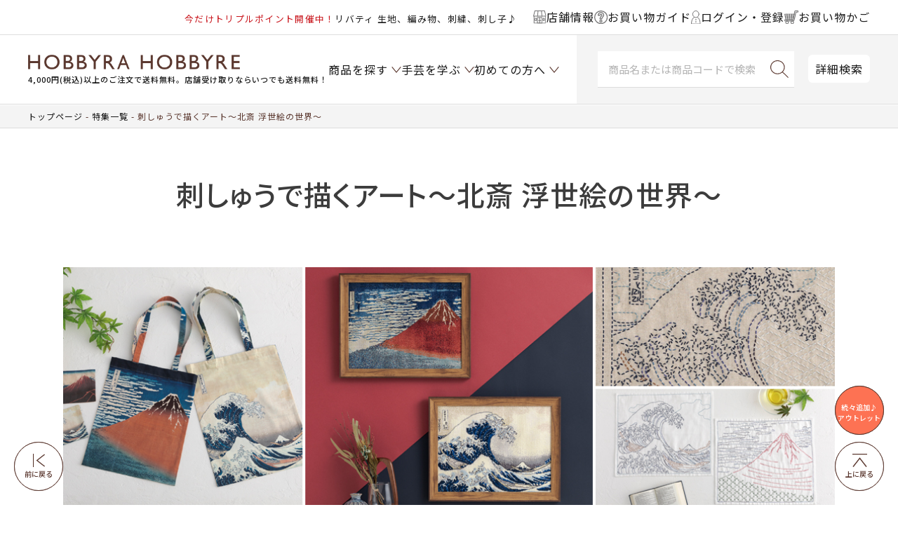

--- FILE ---
content_type: text/html;charset=UTF-8
request_url: https://www.hobbyra-hobbyre.com/c/theme/2455?sort=price_low
body_size: 30269
content:
<!DOCTYPE html>
<html lang="ja"><head>
  <meta charset="UTF-8">
  
  <title>刺しゅうで描くアート～北斎 浮世絵の世界～ | リバティ 生地、編み物、刺繍、刺し子のことなら ホビーラホビーレ</title>
  <meta name="viewport" content="width=device-width">


    <meta name="description" content="刺しゅうで描くアート～北斎 浮世絵の世界～,ホビーラホビーレ　オンラインショップ">
    <meta name="keywords" content="刺しゅうで描くアート～北斎 浮世絵の世界～,生地,通販,布,レース,ハンドメイド,販売">
  
  <link rel="stylesheet" href="https://item.itembox.design/system/fs_style.css?t=20251118042548">
  <link rel="stylesheet" href="https://item.itembox.design/generate/theme8/fs_theme.css?t=20251118042548">
  <link rel="stylesheet" href="https://item.itembox.design/generate/theme8/fs_original.css?t=20251118042548">
  
  <link rel="canonical" href="https://www.hobbyra-hobbyre.com/c/theme/2455">
  
  
  
  
  <script>
    window._FS=window._FS||{};_FS.val={"tiktok":{"enabled":false,"pixelCode":null},"recaptcha":{"enabled":false,"siteKey":null},"clientInfo":{"memberId":"guest","fullName":"ゲスト","lastName":"","firstName":"ゲスト","nickName":"ゲスト","stageId":"","stageName":"","subscribedToNewsletter":"false","loggedIn":"false","totalPoints":"","activePoints":"","pendingPoints":"","purchasePointExpiration":"","specialPointExpiration":"","specialPoints":"","pointRate":"","companyName":"","membershipCardNo":"","wishlist":"","prefecture":""},"enhancedEC":{"ga4Dimensions":{"userScope":{"login":"{@ member.logged_in @}","stage":"{@ member.stage_order @}"}},"amazonCheckoutName":"Amazon Pay","measurementId":"G-YGF6V17WDL","dimensions":{"dimension1":{"key":"log","value":"{@ member.logged_in @}"},"dimension2":{"key":"mem","value":"{@ member.stage_order @}"}}},"shopKey":"item","device":"PC","cart":{"stayOnPage":true}};
  </script>
  
  <script src="/shop/js/webstore-nr.js?t=20251118042548"></script>
  <script src="/shop/js/webstore-vg.js?t=20251118042548"></script>
  
    <script src="//r2.future-shop.jp/fs.item/pc/recommend.js"></script>
  
  
  
  
  
  
  
  
    <script type="text/javascript" >
      document.addEventListener('DOMContentLoaded', function() {
        _FS.CMATag('{"fs_member_id":"{@ member.id @}","fs_page_kind":"category","fs_category_url":"theme+2455"}')
      })
    </script>
  
  
  <!-- **OGPタグ（フリーパーツ）↓↓ -->
<meta property="og:title" content="刺しゅうで描くアート～北斎 浮世絵の世界～ | リバティ 生地、編み物、刺繍、刺し子のことなら ホビーラホビーレ">
<meta property="og:type" content="article">
<meta property="og:url" content="https://www.hobbyra-hobbyre.com/c/theme/2455?sort&#x3D;price_low">
<meta property="og:image" content="https://www.hobbyra-hobbyre.com/wp/site/shared/images/common/fbico_ogp_1200x630.png">
<meta property="og:site_name" content="ホビーラホビーレ　オンラインショップ">
<meta property="og:description" content="刺しゅうで描くアート～北斎 浮世絵の世界～,ホビーラホビーレ　オンラインショップ">
<!-- **OGPタグ（フリーパーツ）↑↑ -->
<!-- facebook20210506設置 -->
<meta name="facebook-domain-verification" content="t7cns1ii3ru2nlj6xw6nh5o2ikugkn" />
<!-- //facebook20210506設置// -->
<link rel="stylesheet" href="https://cdn.jsdelivr.net/npm/slick-carousel@1.8.1/slick/slick-theme.min.css">
<link rel="stylesheet" href="https://cdn.jsdelivr.net/npm/slick-carousel@1.8.1/slick/slick.min.css">
<link rel="stylesheet" type="text/css" href="https://item.itembox.design/item/css/style.css?t=20251222133613">
<link rel="stylesheet" type="text/css" href="https://item.itembox.design/item/css/sys.css?t=20251222133613">
<link rel="stylesheet" type="text/css" href="https://item.itembox.design/item/css/original_cart.css?t=20251222133613">
<!---<link rel="stylesheet" type="text/css" href="https://www.hobbyra-hobbyre.com/wp/site/common/css/original_cart.css">--->

<script src="https://cdn.jsdelivr.net/npm/jquery@3.6.1/dist/jquery.min.js"></script>
<script src="https://cdn.jsdelivr.net/npm/slick-carousel@1.8.1/slick/slick.min.js"></script>
<script src="https://item.itembox.design/item/js/common-dist.js?t=20251222133613v38"></script>


<script type="text/javascript" src="https://api.awoo.org/libs/2060464290/aaio-latest.min.js"></script>
<script async src="https://www.googletagmanager.com/gtag/js?id=G-YGF6V17WDL"></script>

<script><!--
_FS.setTrackingTag('%3Cscript%3E%0A%28function%28i%2Cs%2Co%2Cg%2Cr%2Ca%2Cm%29%7Bi%5B%27GoogleAnalyticsObject%27%5D%3Dr%3Bi%5Br%5D%3Di%5Br%5D%7C%7Cfunction%28%29%7B%0A%28i%5Br%5D.q%3Di%5Br%5D.q%7C%7C%5B%5D%29.push%28arguments%29%7D%2Ci%5Br%5D.l%3D1*new+Date%28%29%3Ba%3Ds.createElement%28o%29%2C%0Am%3Ds.getElementsByTagName%28o%29%5B0%5D%3Ba.async%3D1%3Ba.src%3Dg%3Bm.parentNode.insertBefore%28a%2Cm%29%0A%7D%29%28window%2Cdocument%2C%27script%27%2C%27https%3A%2F%2Fwww.google-analytics.com%2Fanalytics.js%27%2C%27ga%27%29%3B%0A%0Aga%28%27create%27%2C+%27UA-18399244-1%27%2C+%27auto%27%29%3B%0Aga%28%27send%27%2C+%27pageview%27%29%3B%0A%3C%2Fscript%3E%0A%3Cscript+async+src%3D%22https%3A%2F%2Fwww.googletagmanager.com%2Fgtag%2Fjs%3Fid%3DAW-1044463552%22%3E%3C%2Fscript%3E%0A%3Cscript%3E%0A++window.dataLayer+%3D+window.dataLayer+%7C%7C+%5B%5D%3B%0A++function+gtag%28%29%7BdataLayer.push%28arguments%29%3B%7D%0A++gtag%28%27js%27%2C+new+Date%28%29%29%3B%0A%0A++gtag%28%27config%27%2C+%27AW-1044463552%27%29%3B%0A%3C%2Fscript%3E%0A%3C%21--+LINE+Tag+Base+Code+--%3E%0A%3C%21--+Do+Not+Modify+--%3E%0A%3Cscript%3E%0A%28function%28g%2Cd%2Co%29%7B%0A++g._ltq%3Dg._ltq%7C%7C%5B%5D%3Bg._lt%3Dg._lt%7C%7Cfunction%28%29%7Bg._ltq.push%28arguments%29%7D%3B%0A++var+h%3Dlocation.protocol%3D%3D%3D%27https%3A%27%3F%27https%3A%2F%2Fd.line-scdn.net%27%3A%27http%3A%2F%2Fd.line-cdn.net%27%3B%0A++var+s%3Dd.createElement%28%27script%27%29%3Bs.async%3D1%3B%0A++s.src%3Do%7C%7Ch%2B%27%2Fn%2Fline_tag%2Fpublic%2Frelease%2Fv1%2Flt.js%27%3B%0A++var+t%3Dd.getElementsByTagName%28%27script%27%29%5B0%5D%3Bt.parentNode.insertBefore%28s%2Ct%29%3B%0A++++%7D%29%28window%2C+document%29%3B%0A_lt%28%27init%27%2C+%7B%0A++customerType%3A+%27lap%27%2C%0A++tagId%3A+%2732a438b6-c237-4b33-b9ef-2cbfa139bdfc%27%0A%7D%29%3B%0A_lt%28%27send%27%2C+%27pv%27%2C+%5B%2732a438b6-c237-4b33-b9ef-2cbfa139bdfc%27%5D%29%3B%0A%3C%2Fscript%3E%0A%3Cnoscript%3E%0A++%3Cimg+height%3D%221%22+width%3D%221%22+style%3D%22display%3Anone%22%0A+++++++src%3D%22https%3A%2F%2Ftr.line.me%2Ftag.gif%3Fc_t%3Dlap%26t_id%3D32a438b6-c237-4b33-b9ef-2cbfa139bdfc%26e%3Dpv%26noscript%3D1%22+%2F%3E%0A%3C%2Fnoscript%3E%0A%3C%21--+End+LINE+Tag+Base+Code+--%3E%0A%3Cscript%3E%0A++%21%28function+%28w%2C+d%2C+t%2C+u%2C+n%2C+s%2C+c%29+%7B%0A++++w%5Bn%5D+%3D+w%5Bn%5D+%7C%7C+function+%28%29+%7B%0A++++++%28w%5Bn%5D.queue+%3D+w%5Bn%5D.queue+%7C%7C+%5B%5D%29.push%28arguments%29%3B%0A++++%7D%3B%0A++++s+%3D+d.createElement%28t%29%3B%0A++++c+%3D+d.getElementsByTagName%28t%29%5B0%5D%3B%0A++++s.async+%3D+1%3B%0A++++s.src+%3D+u%3B%0A++++c.parentNode.insertBefore%28s%2C+c%29%3B%0A++%7D%29%28window%2C+document%2C+%27script%27%2C+%27https%3A%2F%2Ftag.ecbooster.jp%2Fproduction%2Fmakeshop%2F3341b2af-162c-4a1f-8750-130ad9b88010%2Fd201ce3e-d151-48dc-b282-1489de766e37.js%27%2C+%27ecbooster_tag%27%29%3B%0A++ecbooster_tag%28%7B%0A++++page%3A+%22GoodsList%22%2C%0A++%7D%29%3B%0A%3C%2Fscript%3E%0A%3C%21--+Google+Tag+Manager+--%3E%0A%3Cscript%3E%28function%28w%2Cd%2Cs%2Cl%2Ci%29%7Bw%5Bl%5D%3Dw%5Bl%5D%7C%7C%5B%5D%3Bw%5Bl%5D.push%28%7B%27gtm.start%27%3A%0Anew+Date%28%29.getTime%28%29%2Cevent%3A%27gtm.js%27%7D%29%3Bvar+f%3Dd.getElementsByTagName%28s%29%5B0%5D%2C%0Aj%3Dd.createElement%28s%29%2Cdl%3Dl%21%3D%27dataLayer%27%3F%27%26l%3D%27%2Bl%3A%27%27%3Bj.async%3Dtrue%3Bj.src%3D%0A%27https%3A%2F%2Fwww.googletagmanager.com%2Fgtm.js%3Fid%3D%27%2Bi%2Bdl%3Bf.parentNode.insertBefore%28j%2Cf%29%3B%0A%7D%29%28window%2Cdocument%2C%27script%27%2C%27dataLayer%27%2C%27GTM-TR53SJ4%27%29%3B%3C%2Fscript%3E%0A%3C%21--+End+Google+Tag+Manager+--%3E%0A%3C%21--+Google+tag+%28gtag.js%29+--%3E%0A%3Cscript+async+src%3D%22https%3A%2F%2Fwww.googletagmanager.com%2Fgtag%2Fjs%3Fid%3DAW-10998784412%22%3E%3C%2Fscript%3E%0A%3Cscript%3E%0A++window.dataLayer+%3D+window.dataLayer+%7C%7C+%5B%5D%3B%0A++function+gtag%28%29%7BdataLayer.push%28arguments%29%3B%7D%0A++gtag%28%27js%27%2C+new+Date%28%29%29%3B%0A%0A++gtag%28%27config%27%2C+%27AW-10998784412%27%2C+%7B%27allow_enhanced_conversions%27+%3A+true%7D%29%3B%0A%3C%2Fscript%3E');
--></script>
</head>
<body class="fs-body-category fs-body-category-2455" id="fs_ProductCategory">
<script><!--
_FS.setTrackingTag('%3Cscript%3E%0D%0A%28function%28w%2Cd%2Cs%2Cc%2Ci%29%7Bw%5Bc%5D%3Dw%5Bc%5D%7C%7C%7B%7D%3Bw%5Bc%5D.trackingId%3Di%3B%0D%0Avar+f%3Dd.getElementsByTagName%28s%29%5B0%5D%2Cj%3Dd.createElement%28s%29%3Bj.async%3Dtrue%3B%0D%0Aj.src%3D%27%2F%2Fcdn.contx.net%2Fcollect.js%27%3Bf.parentNode.insertBefore%28j%2Cf%29%3B%0D%0A%7D%29%28window%2Cdocument%2C%27script%27%2C%27contx%27%2C%27CTX-x-tObvZ2hB%27%29%3B%0D%0A%3C%2Fscript%3E%0D%0A%0A%3Cscript+type%3D%22text%2Fjavascript%22%3E%0Avar+google_tag_params+%3D+%7B%0Aecomm_prodid%3A+%22%22%2C%0Aecomm_pagetype%3A+%22home%22%2C%0Aecomm_totalvalue%3A%0A%7D%3B%0A%3C%2Fscript%3E%0A%3C%21--+Google+Tag+Manager+%28noscript%29+--%3E%0A%3Cnoscript%3E%3Ciframe+src%3D%22https%3A%2F%2Fwww.googletagmanager.com%2Fns.html%3Fid%3DGTM-TR53SJ4%22%0Aheight%3D%220%22+width%3D%220%22+style%3D%22display%3Anone%3Bvisibility%3Ahidden%22%3E%3C%2Fiframe%3E%3C%2Fnoscript%3E%0A%3C%21--+End+Google+Tag+Manager+%28noscript%29+--%3E');
--></script>
<div class="fs-l-page">
<header class="fs-l-header l-header" id="masthead">
<div id="header" class="p-header outer-block">
	<div class="p-headBelt">
		<div class="p-headBelt__notice"><style>
@media screen and (max-width:480px) {
.headercopy{
line-height: 1;
margin: -2px 0 0;
}
}
@media screen and (min-width:1024px) {
.headercopy br{
display:none;
}
}
</style>
<!--
<p class="headercopy"><small>リバティ 生地、編み物、刺繍、刺し子のことなら ホビーラホビーレ</small></p>
-->
<p class="headercopy"><small><font color="#c9171e">今だけトリプルポイント開催中！</font>リバティ 生地、編み物、刺繍、刺し子♪</small></p>
</div>
		<div class="p-headBelt__menu">
			<ul class="p-beltList">
				<li class="p-beltList__item">
					<a href="/shoplist">
						<span class="ico"><img src="https://item.itembox.design/item/img/common/ico-shop.svg?t=20251222133613"></span><span class="name">店舗情報</span>
					</a>
				</li>
				<li class="p-beltList__item">
					<a href="/f/shopping">
						<span class="ico"><img src="https://item.itembox.design/item/img/common/ico-guide.svg?t=20251222133613"></span><span class="name">お買い物ガイド</span>
					</a>
				</li>
				<li class="p-beltList__item">
						<a href="/my/top"><!-- <a href="/p/login"> -->
							<span class="ico"><img src="https://item.itembox.design/item/img/common/ico-user.svg?t=20251222133613"></span>
							<span class="name">ログイン・登録</span>
						</a>
					</li>
					<li class="p-beltList__item">
						<a href="/p/cart">
							<span class="ico"><img src="https://item.itembox.design/item/img/common/ico-cart-br.svg?t=20251222133613"></span>
							<span class="name">お買い物かご</span>
						</a>
					</li>
				</ul>
			</div>
		</div>
		
	
		<div class="p-head">
			<div class="menu-toggle nav-btn" data-js="menu-toggle">
				<div>
					<span></span>
					<span></span>
					<span></span>
				</div>
			</div><!-- /.menu-toggle -->
		
		
			<div class="p-head__logo">
				<h1 class="logo"><a href="/"><img src="https://item.itembox.design/item/images/common/h-logo.png?d=20200318133027" alt="HOBBYRA HOBBYRE"></a>
<div data-nosnippet><small>4,000円(税込)以上のご注文で送料無料。店舗受け取りならいつでも送料無料！</small></div></h1>
			</div>
			
			<div class="p-head__cart">
<span class="fs-client-cart-count"></span>
				<div class="cart"><a href="/p/cart"><img src="https://item.itembox.design/item/img/common/ico-cart.svg?t=20251222133613" alt="カート"></a></div>
			</div>
			
<nav id="gnav" class="p-gnav">

	<ul class="p-gnavList main-menu">
		<li class="p-gnavList__item --acr --product">
						<a href="javascript:void(0);"><span class="">商品を探す</span></a>

					</li>
					<li class="p-gnavList__item --acr --learn">
						<a href="/f/learn-handicraft"><span>手芸を学ぶ</span></a>

					</li>
					<li class="p-gnavList__item --acr --first">
						<a href="/f/at-first"><span>初めての方へ</span></a>

					</li>
		
	</ul>

</nav>
			<div class="p-head__searchArea">	
				<div class="p-head__search">
				<form class="c-searchForm" action="/p/search" method="get" name="header__searchform">
					<input type="hidden" name="sort" value="keyword">
					<input type="text" name="keyword" placeholder="商品名または商品コードで検索" maxlength="1000" class="c-searchForm__input" id="TARGET">
					<button type="submit" class="c-searchForm__button"></button>
				</form>
				</div>
			
				<div class="p-head__Dsearch"><a href="/f/search">詳細検索</a></div>
			</div>
		</div>
		
	</div>

<script>
  var poplink3 = {
    uid: "aba3b6fd5d186d28e06ff97135cade7f",
    target: "#TARGET", //INPUTタグに指定したidを記述
   deviceType: { desktop: 'pc011r', mobile: 'sphs' }
  };
  (function() {
    var s = document.createElement("script");
    s.charset = "utf-8";
    s.src = "//poplink-f.probo.biz/pl3/poplink3.js";
    document.getElementsByTagName("head")[0].appendChild(s);
  })();
</script>

<script>
(function(){
    var _UA = navigator.userAgent;
    if (_UA.indexOf('Yappli') > 0 ) {
document.write('<link rel="stylesheet" href="/cms/wp-content/themes/hobbyra/css/app.css">');
    }else{

    }
})();
</script>
</header>

<div class="p-fixedNav">
	<ul class="p-fixedNavMenu">
		<li class="p-fixedNavMenu__item --product">
			<a href="javascript:void(0);">
				<span class="ico"><img src="https://item.itembox.design/item/img/common/ico-product.svg?t=20251222133613"></span>
				<span class="name">商品を探す</span>
			</a>
		</li>
		<li class="p-fixedNavMenu__item --learn">
			<a href="/f/learn-handicraft">
				<span class="ico"><img src="https://item.itembox.design/item/img/common/ico-learn.svg?t=20251222133613"></span>
				<span class="name">手芸を学ぶ</span>
			</a>
		</li>
		<li class="p-fixedNavMenu__item --guide">
			<a href="/f/shopping">
				<span class="ico"><img src="https://item.itembox.design/item/img/common/ico-guide.svg?t=20251222133613"></span>
				<span class="name">ガイド</span>
			</a>
		</li>
		<li class="p-fixedNavMenu__item --shop">
			<a href="/shoplist">
				<span class="ico"><img src="https://item.itembox.design/item/img/common/ico-shop.svg?t=20251222133613"></span>
				<span class="name">店舗情報</span>
			</a>
		</li>
		<li class="p-fixedNavMenu__item --user">
			<a href="/p/login">
				<span class="ico"><img src="https://item.itembox.design/item/img/common/ico-user.svg?t=20251222133613"></span>
				<span class="name">ログイン</span>
			</a>
		</li>
	</ul>
</div>


<nav class="p-gnavFix" id="navItem">
<div class="p-gnavSearch">
		<form class="c-searchForm" action="/p/search" method="get" name="header__searchform">
			<input type="hidden" name="sort" value="keyword">
			<input type="text" name="keyword" placeholder="商品名または商品コードで検索" id="TARGET" maxlength="1000" class="c-searchForm__input">
			<button type="submit" class="c-searchForm__button"></button>
		</form>
		<div class="p-gnavSearch__Dsearch"><a href="/f/search">詳細検索</a></div>
	</div>
	<div class="p-gnavFixList__cont --lv1">
		<ul class="p-gnavFixList">
<li class="p-gnavFixList__item"><a href="/fs/item/c/1258" style="color:#ea6072;">セールに『完成品』追加☆</a></li>
<li class="p-gnavFixList__item"><a href="/c/200/2001" style="color:#ea6072;">～クロスステッチで描こう～</a></li>
<li class="p-gnavFixList__item"><a href="/c/300/496" style="color:#ea6072;">新糸続々！編み物材料セット</a></li>
<li class="p-gnavFixList__item"><a href="/c/theme/235" style="color:#ea6072;">デザインいろいろ♪刺し子キット</a></li>
<li class="p-gnavFixList__item"><a href="/p/search?keyword=入荷&sort=latest" style="color:#ea6072;">入荷した商品をチェック♪</a></li>
<!--
<li class="p-gnavFixList__item"><a href="/fs/item/c/1161" style="color:#ea6072;">ウェアがさらにお求めやすくなりました！</a></li>
<li class="p-gnavFixList__item"><a href="/fs/item/c/point" style="color:#ea6072;">オンラインショップ限定<br>リバティプリント30％ポイントキャンペーン開催中</a></li>
<li class="p-gnavFixList__item"><a href="/fs/item/c/1267" style="color:#ea6072;">オンラインショップ限定<br>お洋服2着で1,000円OFF！開催中</a></li>
<li class="p-gnavFixList__item"><a href="/fs/item/c/1268_3" style="color:#ea6072;">オンラインショップ限定<br>完成品2個で10％OFF！開催中</a></li>
<li class="p-gnavFixList__item"><a href="/b/bd_ssaw/" style="color:#ea6072;">オンラインショップ限定<br>手編み糸10玉購入で10％引き！開催中</a></li>
 -->
<li class="p-gnavFixList__item --acr">
<a href="javascript:void(0);">★新商品</a>
<div class="p-gnavFixList__cont --lv2">
<ul class="p-gnavFixList">
<li class="p-gnavFixList__item"><a href="/c/251219">新商品＆おすすめ商品</a></li>
<li class="p-gnavFixList__item"><a href="/c/100/newFA">新商品 生地一覧</a></li>
<li class="p-gnavFixList__item"><a href="/c/200/newKT">新商品 キット一覧</a></li>
<li class="p-gnavFixList__item"><a href="/c/300/newKN">新商品 編み物一覧</a></li>
<li class="p-gnavFixList__item"><a href="/c/newET">新商品 その他一覧</a></li>
</ul>
</div>
</li>
<li class="p-gnavFixList__item"><a href="/fs/item/c/260101">★予約商品</a></li>
<li class="p-gnavFixList__item"><a href="/c/shohin/mp2512">最新マンスリープレス掲載商品</a></li>
<li class="p-gnavFixList__item"><a href="/c/theme">特集から探す</a></li><!-- 特集から探す -->
<li class="p-gnavFixList__item"><a href="/p/search?sort=keyword&keyword=%E3%82%AA%E3%83%B3%E3%83%A9%E3%82%A4%E3%83%B3%E3%82%B7%E3%83%A7%E3%83%83%E3%83%97%E9%99%90%E5%AE%9A">オンラインショップ限定商品</a></li>

<li class="p-gnavFixList__item --acr">
<a href="javascript:void(0);">イベントから選ぶ</a>
<div class="p-gnavFixList__cont --lv2">
<ul class="p-gnavFixList">
<li class="p-gnavFixList__item --acr">
<a href="javascript:void(0);">季節から選ぶ</a>
<div class="p-gnavFixList__cont --lv3">
<ul class="p-gnavFixList">
<li class="p-gnavFixList__item --acr">
<a href="javascript:void(0);">春</a>
<div class="p-gnavFixList__cont --lv4">
<ul class="p-gnavFixList">
<li class="p-gnavFixList__item"><a href="/fs/item/c/1058">ひな祭り</a></li>
<li class="p-gnavFixList__item"><a href="/fs/item/c/2240">ミモザ</a></li>
<li class="p-gnavFixList__item"><a href="/fs/item/c/2229">さくら</a></li>
<li class="p-gnavFixList__item"><a href="/fs/item/c/2232">イースター</a></li>
<li class="p-gnavFixList__item"><a href="/fs/item/c/392">こどもの日</a></li>
<li class="p-gnavFixList__item"><a href="/fs/item/c/2291">ハーブ</a></li>
<li class="p-gnavFixList__item"><a href="/c/2376">その他のテーマ</a></li>
</ul>
</div>
</li>
<li class="p-gnavFixList__item --acr">
<a href="javascript:void(0);">夏</a>
<div class="p-gnavFixList__cont --lv4">
<ul class="p-gnavFixList">
<li class="p-gnavFixList__item"><a href="/fs/item/c/2297">夏</a></li>
<li class="p-gnavFixList__item"><a href="/fs/item/c/2118">たなばた</a></li>
<li class="p-gnavFixList__item"><a href="/c/2377">その他のテーマ</a></li>
</ul>
</div>
</li>

<li class="p-gnavFixList__item --acr">
<a href="javascript:void(0);">秋</a>
<div class="p-gnavFixList__cont --lv4">
<ul class="p-gnavFixList">
<li class="p-gnavFixList__item"><a href="/fs/item/c/2305">お月見</a></li>
<!-- <li class="p-gnavFixList__item"><a href="/c/theme/2145">おつきみ</a></li> -->
<li class="p-gnavFixList__item"><a href="/fs/item/c/2327">ハロウィン</a></li>
<li class="p-gnavFixList__item"><a href="/c/2378">その他のテーマ</a></li>
</ul>
</div>
</li>
<li class="p-gnavFixList__item --acr">
<a href="javascript:void(0);">冬</a>
<div class="p-gnavFixList__cont --lv4">
<ul class="p-gnavFixList">
<li class="p-gnavFixList__item"><a href="/fs/item/c/2182">クリスマス</a></li>
<li class="p-gnavFixList__item"><a href="/fs/item/c/2211">お正月</a></li>
<li class="p-gnavFixList__item"><a href="/c/theme/1036">節分</a></li>
<li class="p-gnavFixList__item"><a href="/c/2379">その他のテーマ</a></li>
</ul>
</div>
</li>
</ul>
</div>
</li>
<li class="p-gnavFixList__item --acr">
<a href="javascript:void(0);">イベントから選ぶ</a>
<div class="p-gnavFixList__cont --lv3">
<ul class="p-gnavFixList">
<li class="p-gnavFixList__item"><a href="/fs/item/c/1076">通園・通学</a></li>
<li class="p-gnavFixList__item"><a href="/fs/item/c/433">ブライダル</a></li>
<li class="p-gnavFixList__item"><a href="/fs/item/c/1104">ベビー</a></li>
</ul>
</div>
</li>
<li class="p-gnavFixList__item --acr">
<a href="javascript:void(0);">キャラクターから選ぶ</a>
<div class="p-gnavFixList__cont --lv3">
<ul class="p-gnavFixList">
<li class="p-gnavFixList__item"><a href="/fs/item/c/425">ニーナ</a></li>
<li class="p-gnavFixList__item"><a href="/fs/item/c/2176">SNOOPY</a></li>
<li class="p-gnavFixList__item"><a href="/fs/item/c/2435">ミッキー＆フレンズ</a></li>
<li class="p-gnavFixList__item"><a href="/fs/item/c/2579">Winnie the Pooh</a></li>
<li class="p-gnavFixList__item"><a href="/fs/item/c/2372">ピーターラビット</a></li>
<li class="p-gnavFixList__item"><a href="/fs/item/c/2261">キティ・マイメロディ</a></li>
<li class="p-gnavFixList__item"><a href="/fs/item/c/2260">ムーミン</a></li>
<li class="p-gnavFixList__item"><a href="/c/theme/2258">アリス</a></li>
<li class="p-gnavFixList__item"><a href="/fs/item/c/2048">いぬ</a></li>
<li class="p-gnavFixList__item"><a href="/fs/item/c/2295">ねこ</a></li>
<!-- <li class="p-gnavFixList__item"><a href="/c/theme/1711">うさぎ</a></li> -->
</ul>
</div>
</li>
<li class="p-gnavFixList__item"><a href="/c/200/555">青木和子さん</a></li>
<li class="p-gnavFixList__item"><a href="/c/200/449">旅するステッチシリーズ</a></li>
</ul>
</div>
</li>

<li class="p-gnavFixList__item --acr">
	<a href="javascript:void(0);">作るものから選ぶ</a>
	<div class="p-gnavFixList__cont --lv2">
		<ul class="p-gnavFixList">
			<li class="p-gnavFixList__item --acr">
				<a href="javascript:void(0);">バッグ・ポーチ</a>
				<div class="p-gnavFixList__cont --lv3">
					<ul class="p-gnavFixList">
						<li class="p-gnavFixList__item"><a href="/c/2381">一覧はこちら</a></li>
						<li class="p-gnavFixList__item"><a href="/c/200/428">ソーイング</a></li>
						<li class="p-gnavFixList__item"><a href="/c/2382">手編み</a></li>
					</ul>
				</div>
			</li>
			<li class="p-gnavFixList__item --acr">
				<a href="javascript:void(0);">ウエア・ストール・マフラー</a>
				<div class="p-gnavFixList__cont --lv3">
					<ul class="p-gnavFixList">
						<li class="p-gnavFixList__item"><a href="/c/2383">一覧はこちら</a></li>
						<li class="p-gnavFixList__item"><a href="/c/2384">ソーイング</a></li>
						<li class="p-gnavFixList__item"><a href="/c/2385">手編み</a></li>
					</ul>
				</div>
			</li>
			<li class="p-gnavFixList__item"><a href="/c/2386">おしゃれ小物</a></li>
			<li class="p-gnavFixList__item --acr">
				<a href="javascript:void(0);">ブランケット・カバー・クロス</a>
				<div class="p-gnavFixList__cont --lv3">
					<ul class="p-gnavFixList">
						<li class="p-gnavFixList__item"><a href="/c/2387">一覧はこちら</a></li>
						<li class="p-gnavFixList__item"><a href="/c/2388">ソーイング</a></li>
						<li class="p-gnavFixList__item"><a href="/c/300/1246">手編み</a></li>
					</ul>
				</div>
			</li>
			<li class="p-gnavFixList__item"><a href="/c/2389">インテリア・飾り</a></li>
			<li class="p-gnavFixList__item"><a href="/c/200/407">キッチン小物</a></li>
			<li class="p-gnavFixList__item"><a href="/c/2390">人形・編みぐるみ</a></li>
			<li class="p-gnavFixList__item"><a href="/c/2391">ベビー・子ども用品</a></li>
			<li class="p-gnavFixList__item"><a href="/c/2392">和小物</a></li>
			<li class="p-gnavFixList__item"><a href="/c/theme/433">ブライダルコレクション</a></li>
			<li class="p-gnavFixList__item"><a href="/c/2393">そのほか</a></li>
		</ul>
	</div>
</li>
<li class="p-gnavFixList__item --acr">
	<a href="javascript:void(0);">生地</a>
	<div class="p-gnavFixList__cont --lv2">
		<ul class="p-gnavFixList">
			<li class="p-gnavFixList__item --acr">
				<a href="javascript:void(0);">ブランドから選ぶ</a>
				<div class="p-gnavFixList__cont --lv3">
					<ul class="p-gnavFixList">
						<li class="p-gnavFixList__item"><a href="/c/100/442">リバティプリント(ホビーラホビーレ)</a></li>
						<li class="p-gnavFixList__item"><a href="/c/100/443">リバティプリント(リバティ・ファブリックス)</a></li>
						<li class="p-gnavFixList__item"><a href="/c/100/1010">ホビーラホビーレスタンダードシリーズ</a></li>
						<li class="p-gnavFixList__item"><a href="/c/100/1000">ホビーラホビーレデザインコレクション</a></li>
						<!-- <li class="p-gnavFixList__item"><a href="/fs/item/c/2035">モリス & コー</a></li> -->
					</ul>
				</div>
			</li>
			<li class="p-gnavFixList__item --acr">
				<a href="javascript:void(0);">素材から選ぶ</a>
				<div class="p-gnavFixList__cont --lv3">
					<ul class="p-gnavFixList">
						<li class="p-gnavFixList__item"><a href="/c/100/1016">春夏素材一覧はこちら</a></li>
						<li class="p-gnavFixList__item"><a href="/c/100/1017">秋冬素材一覧はこちら</a></li>
						<li class="p-gnavFixList__item"><a href="/c/100/1018">綿・綿混生地</a></li>
						<li class="p-gnavFixList__item"><a href="/c/100/440">リネン生地</a></li>
						<li class="p-gnavFixList__item"><a href="/c/100/447">レース生地</a></li>
						<li class="p-gnavFixList__item"><a href="/c/100/402">ウール生地</a></li>
						<li class="p-gnavFixList__item"><a href="/c/100/408">キルティング生地</a></li>
						<li class="p-gnavFixList__item"><a href="/c/100/395">そのほかの生地</a></li>
					</ul>
				</div>
			</li>
			<li class="p-gnavFixList__item --acr">
				<a href="javascript:void(0);">柄から選ぶ</a>
				<div class="p-gnavFixList__cont --lv3">
					<ul class="p-gnavFixList">
						<li class="p-gnavFixList__item"><a href="/c/100/515">無地</a></li>
						<li class="p-gnavFixList__item"><a href="/c/100/552">花柄</a></li>
						<li class="p-gnavFixList__item"><a href="/c/100/419">チェック柄・ストライプ柄</a></li>
						<li class="p-gnavFixList__item"><a href="/c/100/505">ドット柄</a></li>
						<li class="p-gnavFixList__item"><a href="/c/100/406">キッズ柄</a></li>
					</ul>
				</div>
			</li>
			<li class="p-gnavFixList__item --acr">
				<a href="javascript:void(0);">型紙</a>
				<div class="p-gnavFixList__cont --lv3">
					<ul class="p-gnavFixList">
						<li class="p-gnavFixList__item"><a href="/c/507">型紙一覧はこちら</a></li>
						<li class="p-gnavFixList__item"><a href="/c/507/513">ワンピース</a></li>
						<li class="p-gnavFixList__item"><a href="/c/507/510">ブラウス・チュニック</a></li>
						<li class="p-gnavFixList__item"><a href="/c/507/511">スカート・パンツ</a></li>
						<li class="p-gnavFixList__item"><a href="/c/507/509">キッズ・ベビー</a></li>
						<li class="p-gnavFixList__item"><a href="/c/507/476">布小物</a></li>
						<li class="p-gnavFixList__item"><a href="/c/RP/500rp">無料ダウンロード</a></li>
					</ul>
				</div>
			</li>
		</ul>
	</div>
</li>



<li class="p-gnavFixList__item --acr">
	<a href="javascript:void(0);">編み物(毛糸)</a>
	<div class="p-gnavFixList__cont --lv2">
		<ul class="p-gnavFixList">
			<li class="p-gnavFixList__item"><a href="/c/300/496">材料セット一覧はこちら</a></li>
			<!-- <li class="p-gnavFixList__item --acr">
				<a href="javascript:void(0);">材料セット</a>
				<div class="p-gnavFixList__cont --lv3">
					<ul class="p-gnavFixList">
						<li class="p-gnavFixList__item"><a href="/c/300/496">材料セット一覧はこちら</a></li>
						<li class="p-gnavFixList__item"><a href="/c/300/1246">ブランケット</a></li>
						<li class="p-gnavFixList__item"><a href="/c/2385">ウエア・ストール・マフラー</a></li>
						<li class="p-gnavFixList__item"><a href="/c/2382">バッグ・ポーチ</a></li>
						<li class="p-gnavFixList__item"><a href="/c/theme/1104_2">ベビーニット</a></li>
					</ul>
				</div>
			</li> -->
			<li class="p-gnavFixList__item --acr">
				<a href="javascript:void(0);">手編み糸から選ぶ</a>
				<div class="p-gnavFixList__cont --lv3">
					<ul class="p-gnavFixList">
						<li class="p-gnavFixList__item"><a href="/c/300/300yarn">手編み糸一覧</a></li>
<li class="p-gnavFixList__item --acr">
							<a href="javascript:void(0);">季節から選ぶ</a>
							<div class="p-gnavFixList__cont --lv4">
								<ul class="p-gnavFixList">
									<li class="p-gnavFixList__item"><a href="/fs/item/c/ss">春夏</a></li>
									
									<li class="p-gnavFixList__item"><a href="/fs/item/c/aw">秋冬</a></li> 

								</ul>
							</div>
						</li>
						<li class="p-gnavFixList__item --acr">
							<a href="javascript:void(0);">太さから選ぶ</a>
							<div class="p-gnavFixList__cont --lv4">
								<ul class="p-gnavFixList">
									<li class="p-gnavFixList__item"><a href="/c/300/300yarn/300_hoso">＜極細～中細＞糸一覧</a></li>
									<li class="p-gnavFixList__item"><a href="/c/300/300yarn/300_nami">＜合太～並太＞糸一覧</a></li>
									<li class="p-gnavFixList__item"><a href="/c/300/300yarn/300_huto">＜極太～超極太＞糸一覧</a></li>
								</ul>
							</div>
						</li>
						<li class="p-gnavFixList__item --acr">
							<a href="javascript:void(0);">素材から選ぶ</a>
							<div class="p-gnavFixList__cont --lv4">
								<ul class="p-gnavFixList">
									<li class="p-gnavFixList__item"><a href="/c/300/300yarn/300_wol">ウール</a></li>
									<li class="p-gnavFixList__item"><a href="/c/300/300yarn/300_moh">モヘヤ</a></li>
									<li class="p-gnavFixList__item"><a href="/c/300/300yarn/300_alp">アルパカ</a></li>
									<li class="p-gnavFixList__item"><a href="/c/300/300yarn/300_acr">アクリル</a></li>
									<li class="p-gnavFixList__item"><a href="/c/300/300yarn/300_cot">綿</a></li>
									<li class="p-gnavFixList__item"><a href="/c/300/300yarn/300_lin">麻</a></li>
									<li class="p-gnavFixList__item"><a href="/c/300/300yarn/300_pap">紙・和紙</a></li>
									<li class="p-gnavFixList__item"><a href="/c/300/300yarn/300_etc">その他</a></li>
								</ul>
							</div>
						</li>
						<li class="p-gnavFixList__item --acr">
							<a href="javascript:void(0);">商品名から選ぶ</a>
							<div class="p-gnavFixList__cont --lv4">
								<ul class="p-gnavFixList">
																		<li class="p-gnavFixList__item"><a href="/fs/item/c/280ss">麻音色（あさねいろ）</a></li>
									<li class="p-gnavFixList__item"><a href="/fs/item/c/3001">アランウール</a></li>
									<li class="p-gnavFixList__item"><a href="/fs/item/c/2500aw">アルパカフロート</a></li>
									<li class="p-gnavFixList__item"><a href="/fs/item/c/188aw">淡雪シルク</a></li>
									<li class="p-gnavFixList__item"><a href="/fs/item/c/179aw">苺の雫</a></li>
									<li class="p-gnavFixList__item"><a href="/fs/item/c/3079aw">ウールイマージュ</a></li>
									<li class="p-gnavFixList__item"><a href="/fs/item/c/3004aw">ウールキュート</a></li>
									<li class="p-gnavFixList__item"><a href="/fs/item/c/3005">ウールキュートプチ</a></li>
									<li class="p-gnavFixList__item"><a href="/fs/item/c/3077aw">ウールコンフィ</a></li>
									<li class="p-gnavFixList__item"><a href="/fs/item/c/3006">ウールシェイプ</a></li>
									<li class="p-gnavFixList__item"><a href="/fs/item/c/3007aw">ウールスイート</a></li>
									<li class="p-gnavFixList__item"><a href="/fs/item/c/2601ss">エルビス</a></li>
									<li class="p-gnavFixList__item"><a href="/fs/item/c/3008">オーガニックシェイプ</a></li>
									<li class="p-gnavFixList__item"><a href="/fs/item/c/3080aw">カーリーネップ</a></li>
									<li class="p-gnavFixList__item"><a href="/fs/item/c/184aw">カラフルパレット10グラン</a></li>
									<li class="p-gnavFixList__item"><a href="/fs/item/c/3010">クロッシュコットン</a></li>
									<li class="p-gnavFixList__item"><a href="/fs/item/c/3012">コットンシェリー</a></li>
									<li class="p-gnavFixList__item"><a href="/fs/item/c/3013">コットンフィールファイン</a></li>
									<li class="p-gnavFixList__item"><a href="/fs/item/c/243">コットンプリズム</a></li>
									<li class="p-gnavFixList__item"><a href="/fs/item/c/281ss">咲霞（さきがすみ）</a></li>
									<li class="p-gnavFixList__item"><a href="/fs/item/c/3017">シャイニーファーラフィネ</a></li>
									<li class="p-gnavFixList__item"><a href="/fs/item/c/2804ss">シャイニーリュクス</a></li>
									<li class="p-gnavFixList__item"><a href="/fs/item/c/2613">JUNGLE（ジャングル）</a></li>
									<li class="p-gnavFixList__item"><a href="/fs/item/c/190aw">シルキーレースレインボー</a></li>
									<li class="p-gnavFixList__item"><a href="/fs/item/c/177aw">ソワレーヌ</a></li>
									<li class="p-gnavFixList__item"><a href="/fs/item/c/2559ss">ツイストリース</a></li>
									<li class="p-gnavFixList__item"><a href="/fs/item/c/183aw">デリシア</a></li>
									<li class="p-gnavFixList__item"><a href="/fs/item/c/186aw">ネオンキャンディ</a></li>
									<li class="p-gnavFixList__item"><a href="/fs/item/c/185aw">ノクターンバリエ</a></li>
									<li class="p-gnavFixList__item"><a href="/fs/item/c/283ss">パピエドゥ</a></li>
									<li class="p-gnavFixList__item"><a href="/fs/item/c/3081aw">バルキースラブ</a></li>
									<li class="p-gnavFixList__item"><a href="/fs/item/c/181aw">ピュアキッド</a></li>
									<li class="p-gnavFixList__item"><a href="/fs/item/c/3027">ファインリネン</a></li>
									<li class="p-gnavFixList__item"><a href="/fs/item/c/3028">プチネップフォープライ</a></li>
									<li class="p-gnavFixList__item"><a href="/fs/item/c/3029">プライムレース20</a></li>
									<li class="p-gnavFixList__item"><a href="/fs/item/c/178aw">ペールキャット</a></li>
									<li class="p-gnavFixList__item"><a href="/fs/item/c/3033">ベビーパレット</a></li>
									<li class="p-gnavFixList__item"><a href="/fs/item/c/176aw">星の灯り</a></li>
									<li class="p-gnavFixList__item"><a href="/fs/item/c/3082aw">ポッピンパステル</a></li>
									<li class="p-gnavFixList__item"><a href="/fs/item/c/189aw">ホリィ</a></li>
									<li class="p-gnavFixList__item"><a href="/fs/item/c/279ss">マーブルフェザー</a></li>
									<li class="p-gnavFixList__item"><a href="/fs/item/c/3075aw">ミスティックウール</a></li>
									<li class="p-gnavFixList__item"><a href="/fs/item/c/3078aw">ムーンライトキッス</a></li>
									<li class="p-gnavFixList__item"><a href="/fs/item/c/3076aw">ラナアクア</a></li>
									<li class="p-gnavFixList__item"><a href="/fs/item/c/3043">リリヤンポップ</a></li>
									<li class="p-gnavFixList__item"><a href="/fs/item/c/182aw">ループスイート</a></li>
									<li class="p-gnavFixList__item"><a href="/fs/item/c/3046">ロービングキッス</a></li>
									<li class="p-gnavFixList__item"><a href="/fs/item/c/3048">ロービングルル</a></li>
									<li class="p-gnavFixList__item"><a href="/fs/item/c/285ss">ロップロップ</a></li>
									<li class="p-gnavFixList__item"><a href="/fs/item/c/2600ss">ワウ</a></li>
									<li class="p-gnavFixList__item"><a href="/fs/item/c/180aw">ワウチャンキーブーム</a></li>
									<li class="p-gnavFixList__item"><a href="/fs/item/c/282ss">和紗（わしゃ）</a></li>

<li class="p-gnavFixList__item --acr">
										<a href="javascript:void(0);">販売終了毛糸</a>
										<div class="p-gnavFixList__cont --lv5">
											<ul class="p-gnavFixList">
                                    <li class="p-gnavFixList__item"><a href="/fs/item/c/2499">シルクファー</a></li>
                                    <li class="p-gnavFixList__item"><a href="/fs/item/c/2467">プランタンプリュス</a></li>
											</ul>
										</div>
									</li>
								</ul>
							</div>
						</li>
					</ul>
				</div>
			</li>
			<li class="p-gnavFixList__item --acr">
				<a href="javascript:void(0);">編み図</a>
				<div class="p-gnavFixList__cont --lv3">
					<ul class="p-gnavFixList">
						<li class="p-gnavFixList__item"><a href="/c/300/499">編み図一覧はこちら</a></li>
						<li class="p-gnavFixList__item"><a href="/c/300/499/502">ウェア</a></li>
						<li class="p-gnavFixList__item"><a href="/c/300/499/501">ストール・マフラー・バッグなど服飾小物</a></li>
						<li class="p-gnavFixList__item"><a href="/c/300/499/503">キッズ</a></li>
						<li class="p-gnavFixList__item"><a href="/c/300/499/504">ベビー</a></li>
						<li class="p-gnavFixList__item"><a href="/c/300/499/500">そのほか</a></li>
						<li class="p-gnavFixList__item"><a href="/c/RP/300rp">無料ダウンロード</a></li>
					</ul>
				</div>
			</li>
			<li class="p-gnavFixList__item"><a href="/c/1254/1256">編み物道具一覧</a></li>
			<li class="p-gnavFixList__item --acr">
				<a href="javascript:void(0);">つくり方動画</a>
				<div class="p-gnavFixList__cont --lv3">
					<ul class="p-gnavFixList">
						<li class="p-gnavFixList__item"><a href="/f/movie_KN#acKN_1">ニット カギ針編みの基礎</a></li>
						<li class="p-gnavFixList__item"><a href="/f/movie_KN#acKN_2">ニット 棒針編みの基礎</a></li>
					</ul>
				</div>
			</li>
			<li class="p-gnavFixList__item"><a href="/wp/site_data/cabinet/RP/RPkagibarikiso_20210428.pdf" target="_blank">カギ針編みの基礎（PDF）</a></li>
			<li class="p-gnavFixList__item"><a href="/wp/site_data/cabinet/RP/RPbobarikiso_20190723.pdf" target="_blank">棒針編みの基礎（PDF）</a></li>

		</ul>
	</div>
</li>

<li class="p-gnavFixList__item"><a href="/c/1254/457">刺繍糸</a></li>
<li class="p-gnavFixList__item --acr">
	<a href="javascript:void(0);">刺し子</a>
	<div class="p-gnavFixList__cont --lv2">
		<ul class="p-gnavFixList">
			<li class="p-gnavFixList__item"><a href="/c/theme/00471/414">刺し子布（ふきん）</a></li>
			<li class="p-gnavFixList__item"><a href="/fs/item/c/415">刺し子糸</a></li>
			<li class="p-gnavFixList__item"><a href="/c/theme/235">刺し子キット</a></li>
			<li class="p-gnavFixList__item"><a href="/c/1176/2404">額・フレーム</a></li>
			<li class="p-gnavFixList__item --acr">
				<a href="javascript:void(0);">つくり方動画</a>
				<div class="p-gnavFixList__cont --lv3">
					<ul class="p-gnavFixList">
						<li class="p-gnavFixList__item"><a href="/f/movie_sashiko#acTG_1">刺し子の基礎</a></li>
					</ul>
				</div>
			</li>
			<li class="p-gnavFixList__item"><a href="/wp/site/catalogue/sashiko/HowToDoSashiko.pdf" target="_blank">刺し子つくり方シート（日本語版）</a></li>
			<li class="p-gnavFixList__item"><a href="/wp/site/catalogue/sashiko/HowToDoSashiko_h.pdf" target="_blank">刺し子つくり方シート(harudakeで仕立てる場合)</a></li>
			<li class="p-gnavFixList__item"><a href="/wp/site/catalogue/sashiko/HowToDoSashikoEnglish.pdf" target="_blank">How To Do Sashiko（English）</a></li>
		</ul>
	</div>
</li>

<li class="p-gnavFixList__item --acr">
	<a href="javascript:void(0);">キット・材料セット</a>
	<div class="p-gnavFixList__cont --lv2">
		<ul class="p-gnavFixList">
			<li class="p-gnavFixList__item --acr">
				<a href="javascript:void(0);">生地</a>
				<div class="p-gnavFixList__cont --lv3">
					<ul class="p-gnavFixList">
						<li class="p-gnavFixList__item"><a href="/c/200/2002">一覧はこちら</a></li>
					</ul>
				</div>
			</li>
			<li class="p-gnavFixList__item --acr">
				<a href="javascript:void(0);">刺繍</a>
				<div class="p-gnavFixList__cont --lv3">
					<ul class="p-gnavFixList">
						<li class="p-gnavFixList__item"><a href="/c/200/456">刺繍キット一覧はこちら</a></li>
						<li class="p-gnavFixList__item --acr">
							<a href="javascript:void(0);">技法から選ぶ</a>
							<div class="p-gnavFixList__cont --lv4">
								<ul class="p-gnavFixList">
									<li class="p-gnavFixList__item"><a href="/c/2395">フランス刺繍</a></li>
									<li class="p-gnavFixList__item"><a href="/c/200/2001">クロスステッチ</a></li>
									<li class="p-gnavFixList__item"><a href="/c/2396">リボン刺繍</a></li>
									<!-- <li class="p-gnavFixList__item"><a href="/c/200/2002">ソーイング</a></li> -->
									<li class="p-gnavFixList__item"><a href="/c/200/429">アップリケ・パッチワーク</a></li>
									<li class="p-gnavFixList__item"><a href="/c/2397">そのほか</a></li>
								</ul>
							</div>
						</li>
						<li class="p-gnavFixList__item --acr">
							<a href="javascript:void(0);">アイテムから選ぶ</a>
							<div class="p-gnavFixList__cont --lv4">
								<ul class="p-gnavFixList">
									<li class="p-gnavFixList__item"><a href="/c/200/432">フレーム</a></li>
									<li class="p-gnavFixList__item"><a href="/c/200/413">ステッチクロス・モチーフクロス</a></li>
									<li class="p-gnavFixList__item"><a href="/c/200/417">タペストリー</a></li>
									<li class="p-gnavFixList__item"><a href="/c/200/2003">リース</a></li>
									<li class="p-gnavFixList__item"><a href="/c/200/428">バッグ・ポーチ</a></li>
									<li class="p-gnavFixList__item"><a href="/c/1176/497">アクセサリー</a></li>
									<li class="p-gnavFixList__item"><a href="/c/200/407">キッチン小物</a></li>
								</ul>
							</div>
						</li>
						<li class="p-gnavFixList__item --acr">
							<a href="javascript:void(0);">つくり方動画</a>
							<div class="p-gnavFixList__cont --lv3">
								<ul class="p-gnavFixList">
									<li class="p-gnavFixList__item"><a href="/f/movie_KT#acKT_1">クロスステッチ刺しゅうの【基本の刺し方】</a></li>
									<li class="p-gnavFixList__item"><a href="/f/movie_KT#acKT_2">フランス刺しゅう【基本の刺し方】</a></li>
								</ul>
							</div>
						</li>						

					</ul>
				</div>
			</li>
			<li class="p-gnavFixList__item --acr">
				<a href="javascript:void(0);">編み物</a>
				<div class="p-gnavFixList__cont --lv3">
					<ul class="p-gnavFixList">
						<li class="p-gnavFixList__item"><a href="/c/300/496">材料セット一覧はこちら</a></li>
						<li class="p-gnavFixList__item"><a href="/c/300/1246">ブランケット</a></li>
						<li class="p-gnavFixList__item"><a href="/c/2385">ウエア・ストール・マフラー</a></li>
						<li class="p-gnavFixList__item"><a href="/c/2382">バッグ・ポーチ</a></li>
						<li class="p-gnavFixList__item"><a href="/c/theme/1104_2">ベビーニット</a></li>
					</ul>
				</div>
			</li>
			<li class="p-gnavFixList__item --acr">
				<a href="javascript:void(0);">刺し子</a>
				<div class="p-gnavFixList__cont --lv3">
					<ul class="p-gnavFixList">
					<!--<li class="p-gnavFixList__item"><a href="/p/search?tag=%E5%88%BA%E3%81%97%E5%AD%90">一覧はこちら</a></li>-->
						<li class="p-gnavFixList__item"><a href="/c/theme/235">刺し子キット</a></li>
						<li class="p-gnavFixList__item"><a href="/c/theme/00471/414">刺し子布（ふきん）と糸付きセット</a></li>
					</ul>
				</div>
			</li>
			<li class="p-gnavFixList__item">
				<a href="/c/2407">そのほか</a>
			</li>
		</ul>
	</div>
</li>
<li class="p-gnavFixList__item --acr">
	<a href="javascript:void(0);">手芸用具</a>
	<div class="p-gnavFixList__cont --lv2">
		<ul class="p-gnavFixList">
			<li class="p-gnavFixList__item --acr">
				<a href="javascript:void(0);">洋裁用具</a>
				<div class="p-gnavFixList__cont --lv3">
					<ul class="p-gnavFixList">
						<li class="p-gnavFixList__item"><a href="/c/1254/514">一覧はこちら</a></li>
						<li class="p-gnavFixList__item"><a href="/c/1254/514/514_1">糸</a></li>
						<li class="p-gnavFixList__item"><a href="/c/1254/553">針</a></li>
						<li class="p-gnavFixList__item"><a href="/c/1254/514/514_3">芯・綿</a></li>
						<li class="p-gnavFixList__item"><a href="/c/1254/514/514_4">ファスナー</a></li>
						<li class="p-gnavFixList__item"><a href="/c/1254/416">ソーイングボックス</a></li>
						<li class="p-gnavFixList__item"><a href="/c/1254/514/514_5">そのほか</a></li>
					</ul>
				</div>
			</li>
			<li class="p-gnavFixList__item --acr">
				<a href="javascript:void(0);">刺繍用具</a>
				<div class="p-gnavFixList__cont --lv3">
					<ul class="p-gnavFixList">
						<li class="p-gnavFixList__item"><a href="/c/2403">一覧はこちら</a></li>
						<li class="p-gnavFixList__item"><a href="/c/1254/457/457_1">刺しゅうスタンド・枠・針</a></li>
						<li class="p-gnavFixList__item"><a href="/fs/item/c/2404">額・フレーム</a></li>
					</ul>
				</div>
			</li>
			<li class="p-gnavFixList__item --acr">
				<a href="javascript:void(0);">編み物用具</a>
				<div class="p-gnavFixList__cont --lv3">
					<ul class="p-gnavFixList">
						<li class="p-gnavFixList__item"><a href="/c/1254/1256">一覧はこちら</a></li>
						<li class="p-gnavFixList__item"><a href="/c/1254/1256/1256_1">棒針・輪針</a></li>
						<li class="p-gnavFixList__item"><a href="/c/1254/1256/1256_2">かぎ針</a></li>
						<li class="p-gnavFixList__item"><a href="/c/1254/1256/1256_3">そのほか</a></li>
						<li class="p-gnavFixList__item"><a href="/c/300/499">編み図</a></li>
					</ul>
				</div>
			</li>
			<li class="p-gnavFixList__item"><a href="/c/1254/420">刺し子用具</a></li>
			<li class="p-gnavFixList__item"><a href="/c/1254/705">手織り用具</a></li>
			<li class="p-gnavFixList__item"><a href="/c/1254/445">リリヤン</a></li>
			<li class="p-gnavFixList__item"><a href="/c/1254/416">ソーイングボックス</a></li>
			<li class="p-gnavFixList__item"><a href="/c/theme/438">ミシン</a></li>
			<li class="p-gnavFixList__item"><a href="/c/2405">そのほか</a></li>
		</ul>
	</div>
</li>


<li class="p-gnavFixList__item">
	<a href="/c/theme/harudake">布用両面テープharudake</a>
</li>


<li class="p-gnavFixList__item --acr">
	<a href="javascript:void(0);">手芸副資材</a>
	<div class="p-gnavFixList__cont --lv2">
		<ul class="p-gnavFixList">
                        <li class="p-gnavFixList__item"><a href="/fs/item/c/2404">額・フレーム</a></li>
			<li class="p-gnavFixList__item"><a href="/c/1176/459">口金</a></li>
			<li class="p-gnavFixList__item"><a href="/c/1176/478">持ち手</a></li>
			<li class="p-gnavFixList__item"><a href="/c/1176/450">ワッペン</a></li>
			<li class="p-gnavFixList__item"><a href="/c/1176/451">ワッペン（通園・通学用）</a></li>
			<li class="p-gnavFixList__item"><a href="/c/1176/427">バイアステープ</a></li>
			<li class="p-gnavFixList__item"><a href="/c/1176/444">リボン・テープ</a></li>
			<li class="p-gnavFixList__item"><a href="/c/1176/448">レース</a></li>
			<li class="p-gnavFixList__item"><a href="/c/1176/436">ボタン</a></li>
			<li class="p-gnavFixList__item"><a href="/c/1176/396">そのほか</a></li>
		</ul>
	</div>
</li>
<li class="p-gnavFixList__item">
	<a href="/c/RP">無料ダウンロード</a>
</li>
<li class="p-gnavFixList__item --acr">
	<a href="javascript:void(0);">洋服/本/完成品/リバティ製品など</a>
	<div class="p-gnavFixList__cont --lv2">
		<ul class="p-gnavFixList">
　　　　　　　　　　　　　
			<li class="p-gnavFixList__item"><a href="/c/506">洋服</a></li>
			<li class="p-gnavFixList__item"><a href="/c/597">本</a></li>
			<!--<li class="p-gnavFixList__item"><a href="/c/theme/2437">オンラインショップ限定♪大人のジュエリー</a></li>-->
			<li class="p-gnavFixList__item"><a href="/c/1239">キット・ニット完成品</a></li>
			<li class="p-gnavFixList__item"><a href="/c/2406">リバティプリント製品</a></li>
			<!--<li class="p-gnavFixList__item"><a href="/c/little">オンラインショップ在庫わずかコーナー</a></li>-->
			<!-- <li class="p-gnavFixList__item"><a href="/c/theme/2605">幸せいっぱい糸セール</a></li> -->
			<!-- <li class="p-gnavFixList__item"><a href="/c/1158">アウトレットコーナー</a></li> -->
			<!-- <li class="p-gnavFixList__item"><a href="/c/1271">お買い得品コーナー</a></li> -->

　　　　　　　　　　　　　　<!--
			<li class="p-gnavFixList__item --acr">
				<a href="javascript:void(0);">製品</a>
				<div class="p-gnavFixList__cont --lv3">
					<ul class="p-gnavFixList">
						<li class="p-gnavFixList__item"><a href="/c/theme/2196">時計</a></li>
						<li class="p-gnavFixList__item"><a href="/c/theme/2437">ジュエリー</a></li>
						<li class="p-gnavFixList__item"><a href="/c/1239">キット・ニット完成品</a></li>
						<li class="p-gnavFixList__item"><a href="/c/2406">リバティプリント製品</a></li>
						<li class="p-gnavFixList__item"><a href="/c/597">本</a></li>
						<li class="p-gnavFixList__item"><a href="/c/little">オンラインショップ在庫わずかコーナー</a></li>
					</ul>
				</div>
			</li>
			<li class="p-gnavFixList__item --acr">
				<a href="javascript:void(0);">お求めやすくなりました♪</a>
				<div class="p-gnavFixList__cont --lv3">
					<ul class="p-gnavFixList">
						<li class="p-gnavFixList__item"><a href="/c/1158">アウトレットコーナー</a></li>
						<li class="p-gnavFixList__item"><a href="/c/1262">ファイナルセール</a></li>
						<li class="p-gnavFixList__item"><a href="/c/1271">お買い得品コーナー</a></li>
					</ul>
				</div>
			</li>
　　　　　　　　　　　　　　　-->

		</ul>
	</div>
</li>
		

<li class="p-gnavFixList__item --acr">
	<a href="javascript:void(0);">価格で探す</a>
	<div class="p-gnavFixList__cont --lv2">
		<ul class="p-gnavFixList">
			<li class="p-gnavFixList__item"><a href="/p/search?minprice=360&maxprice=909&sort=latest">1,000円未満</a></li>
			<li class="p-gnavFixList__item"><a href="/p/search?minprice=1000&maxprice=1999&sort=latest">1,000～2,000円未満</a></li>
			<li class="p-gnavFixList__item"><a href="/p/search?minprice=2000&maxprice=2999&sort=latest">2,000～3,000円未満</a></li>
			<li class="p-gnavFixList__item"><a href="/p/search?minprice=3000&maxprice=3999&sort=latest">3,000～4,000円未満</a></li>
			<li class="p-gnavFixList__item"><a href="/p/search?minprice=4000&sort=latest">4,000円以上</a></li>
			
		</ul>
	</div>
</li>
<li class="p-gnavFixList__item --acr">
	<a href="javascript:void(0);">技法で探す</a>
	<div class="p-gnavFixList__cont --lv2">
		<ul class="p-gnavFixList">
			<li class="p-gnavFixList__item --acr">
				<a href="javascript:void(0);">編み物</a>
				<div class="p-gnavFixList__cont --lv3">
					<ul class="p-gnavFixList">
						<li class="p-gnavFixList__item"><a href="/p/search?tag=編み物&tag=かぎ針">かぎ針</a></li>
						<li class="p-gnavFixList__item"><a href="/p/search?tag=編み物&tag=棒針">棒針</a></li>
						<li class="p-gnavFixList__item"><a href="/p/search?tag=編み物&tag=そのほか">そのほか</a></li>
					</ul>
				</div>
			</li>
			<li class="p-gnavFixList__item --acr">
				<a href="javascript:void(0);">刺繍</a>
				<div class="p-gnavFixList__cont --lv3">
					<ul class="p-gnavFixList">
						<li class="p-gnavFixList__item"><a href="/fs/item/c/2395">フランス刺繍</a></li>
						<li class="p-gnavFixList__item"><a href="/fs/item/c/2001">クロスステッチ</a></li>
						<li class="p-gnavFixList__item"><a href="/fs/item/c/2396">リボン刺繍</a></li>
						<li class="p-gnavFixList__item"><a href="/fs/item/c/2002">ソーイング</a></li>
						<li class="p-gnavFixList__item"><a href="/fs/item/c/429">アップリケ・パッチワーク</a></li>
						<li class="p-gnavFixList__item"><a href="/fs/item/c/413">ステッチクロス・モチーフクロス</a></li>
						<li class="p-gnavFixList__item"><a href="/fs/item/c/827">こぎん刺し</a></li>
						<li class="p-gnavFixList__item"><a href="/fs/item/c/2397">そのほか</a></li>
					</ul>
				</div>
			</li>
			<li class="p-gnavFixList__item"><a href="/p/search?tag=刺し子">刺し子</a></li>
			<li class="p-gnavFixList__item --acr">
				<a href="javascript:void(0);">洋裁・ソーイング</a>
				<div class="p-gnavFixList__cont --lv3">
					<ul class="p-gnavFixList">
						<li class="p-gnavFixList__item"><a href="/fs/item/c/2002">ソーイング</a></li>
						<li class="p-gnavFixList__item"><a href="/fs/item/c/429">アップリケ・パッチワーク</a></li>
					</ul>
				</div>
			</li>
			<li class="p-gnavFixList__item"><a href="/fs/item/c/445">リリヤン</a></li>
		</ul>
	</div>
</li>
<li class="p-gnavFixList__item --acr">
	<a href="javascript:void(0);">難易度で探す</a>
	<div class="p-gnavFixList__cont --lv2">
		<ul class="p-gnavFixList">
			<li class="p-gnavFixList__item"><a href="/p/search?tag=難易度1">難易度1</a></li>
			<li class="p-gnavFixList__item"><a href="/p/search?tag=難易度2">難易度2</a></li>
			<li class="p-gnavFixList__item"><a href="/p/search?tag=難易度3">難易度3</a></li>
			<li class="p-gnavFixList__item"><a href="/p/search?tag=難易度4">難易度4</a></li>
			
		</ul>
	</div>
</li>
<li class="p-gnavFixList__item --acr">
	<a href="javascript:void(0);">制作時間で探す</a>
	<div class="p-gnavFixList__cont --lv2">
		<ul class="p-gnavFixList">
			<li class="p-gnavFixList__item"><a href="/p/search?tag=2時間以内">～2時間</a></li>
			<li class="p-gnavFixList__item"><a href="/p/search?tag=9時間以内">～9時間</a></li>
			<li class="p-gnavFixList__item"><a href="/p/search?tag=10時間以上">～30時間</a></li>
			<li class="p-gnavFixList__item"><a href="/p/search?tag=30時間以上">～50時間</a></li>
			<li class="p-gnavFixList__item"><a href="/p/search?tag=50時間以上">50時間～</a></li>
			
		</ul>
	</div>
</li>
<li class="p-gnavFixList__item --acr">
	<a href="javascript:void(0);">色で探す</a>
	<div class="p-gnavFixList__cont --lv2">
		<ul class="p-gnavColorList">
			<li class="p-gnavColorList__item"><a href="/p/search?tag=ピンク"><span class="ico --pk"></span><span class="name">ピンク</span></a></li>
			<li class="p-gnavColorList__item"><a href="/p/search?tag=赤"><span class="ico --rd"></span><span class="name">赤</span></a></li>
			<li class="p-gnavColorList__item"><a href="/p/search?tag=オレンジ"><span class="ico --or"></span><span class="name">オレンジ</span></a></li>
			<li class="p-gnavColorList__item"><a href="/p/search?tag=パープル"><span class="ico --pl"></span><span class="name">パープル</span></a></li>
			
			<li class="p-gnavColorList__item"><a href="/p/search?tag=ワイン"><span class="ico --vi"></span><span class="name">ワイン</span></a></li>
			<li class="p-gnavColorList__item"><a href="/p/search?tag=紺"><span class="ico --nv"></span><span class="name">紺</span></a></li>
			<li class="p-gnavColorList__item"><a href="/p/search?tag=青"><span class="ico --bl"></span><span class="name">青</span></a></li>
			<li class="p-gnavColorList__item"><a href="/p/search?tag=水色"><span class="ico --aq"></span><span class="name">水色</span></a></li>
			
			<li class="p-gnavColorList__item"><a href="/p/search?tag=きみどり"><span class="ico --yg"></span><span class="name">きみどり</span></a></li>
			<li class="p-gnavColorList__item"><a href="/p/search?tag=緑"><span class="ico --gr"></span><span class="name">緑</span></a></li>
			<li class="p-gnavColorList__item"><a href="/p/search?tag=ブラウン"><span class="ico --br"></span><span class="name">ブラウン</span></a></li>
			<li class="p-gnavColorList__item"><a href="/p/search?tag=ベージュ"><span class="ico --be"></span><span class="name">ベージュ</span></a></li>
			
			<li class="p-gnavColorList__item"><a href="/p/search?tag=黄色"><span class="ico --ye"></span><span class="name">黄色</span></a></li>
			<li class="p-gnavColorList__item"><a href="/p/search?tag=白"><span class="ico --wh"></span><span class="name">白</span></a></li>
			<li class="p-gnavColorList__item"><a href="/p/search?tag=グレー"><span class="ico --gy"></span><span class="name">グレー</span></a></li>
			<li class="p-gnavColorList__item"><a href="/p/search?tag=ブラック"><span class="ico --bk"></span><span class="name">ブラック</span></a></li>
		</ul>
				
	</div>
</li>	
</ul>
	</div>
</nav>
<style>
.c-btnFixed.--LBpoint {
right: 20px;
bottom: 182px;
}

.c-btnFixed.--wFare,
.c-btnFixed.--sale {
right: 20px;
bottom: 100px;
}
.c-btnFixed.--sale a .ttl,
.c-btnFixed.--LBpoint a .ttl,
.c-btnFixed.--wFare a .ttl {
text-align:center;
font-size: 10px;
color:#fff;
position:relative;
top:2px;
}
.c-btnFixed.--sale a,
.c-btnFixed.--saleKN a,
.c-btnFixed.--wFare a {
background: #fd7253;/*#EC5A9B #ED008C #E70012 #FD7253 #00A6D2 */
<!-- background: url("https://www.hobbyra-hobbyre.com/wp/site/shared/images/common/halloween.png"); -->
background-size:cover;
}
.c-btnFixed.--LBpoint a {
background: #4cd9ac;/*#EC5A9B #ED008C #E70012 #FD7253 #00A6D2 */
<!-- background: url("https://www.hobbyra-hobbyre.com/wp/site/shared/images/common/halloween.png"); -->
background-size:cover;
}




@media only screen and (max-width: 767px){
.c-btnFixed.--LBpoint {
right: 5px;
bottom: 248px;
}
#fs_ProductDetails .c-btnFixed.--saleKN {
right: 5px;
bottom: 248px;
}
.c-btnFixed.--wFare,
.c-btnFixed.--sale {
right: 5px;
bottom: 115px;
}
#fs_ProductDetails .c-btnFixed.--wFare,
#fs_ProductDetails .c-btnFixed.--sale {
right: 5px;
bottom: 184px;
}
.c-btnFixed.--LBpoint a .ttl,
.c-btnFixed.--sale a .ttl {
text-align:center;
font-size: 10px;
color: #fff;
margin-top: 0px;
letter-spacing: -1.2px;
position:relative;
top:2px;
}

.c-btnFixed.--sale a, 
.c-btnFixed.--wFare a {
background:  #FD7253;/*#EC5A9B #FD7253 #ff0000 #E70012 */
/* background: url("https://www.hobbyra-hobbyre.com/wp/site/shared/images/common/halloween.png");
background-size:cover; */
}

.c-btnFixed.--LBpoint a {
background: #4cd9ac;/*#EC5A9B #ED008C #ED008C #FD7253 #00A6D2 #E70012 */
/* background: url("https://www.hobbyra-hobbyre.com/wp/site/shared/images/common/halloween.png");
background-size:cover; */
}
}
</style>

<div class="c-btnFixed --back"><a href="javascript:history.back()"><span class="ico"></span><span class="ttl">前に戻る</span></a></div>


<!--
<div class="c-btnFixed --LBpoint __cont"><a href="https://www.hobbyra-hobbyre.com/fs/item/c/point"><span class="ttl">リバティ<br>30％<br>ポイント</span></a></div>
 -->

<!-- <div class="c-btnFixed --wFare __cont"><a href="/news/news_20240308-03/"><span class="ttl">Wスタンプ<br>ポイント<br>フェア</span></a></div> -->

<div class="c-btnFixed --sale __cont"><a href="https://www.hobbyra-hobbyre.com/fs/item/c/1158"><span class="ttl">続々追加♪<br>アウトレット</span></a></div>

<div class="c-btnFixed --top __cont"><a href="#"><span class="ico"></span><span class="ttl">上に戻る</span></a></div>

<!--

<div class="fs-clientInfo">
<div class="c-bnrFixed my-{@ member.logged_in @}"　>
	<div class="c-bnrFixed__close"></div>
	<div class="c-bnrFixed__img">
		<a href="/p/register"><img src="https://item.itembox.design/coupon/C25111100000143.jpg?t=1762856481000" alt="新規会員登録で500円OFFクーポンプレゼント"></a>		
	</div>
</div>

</div>

-->
<!-- 追従バナー（置き換え文字）のコメントアウト -->

<main class="fs-l-main"><!-- **パンくずリストパーツ （システムパーツ） ↓↓ -->
<nav class="fs-c-breadcrumb">
<ol class="fs-c-breadcrumb__list">
<li class="fs-c-breadcrumb__listItem">
<a href="/">トップページ</a>
</li>
<li class="fs-c-breadcrumb__listItem">
<a href="/c/theme">特集一覧</a>
</li>
<li class="fs-c-breadcrumb__listItem">
刺しゅうで描くアート～北斎 浮世絵の世界～
</li>
</ol>
</nav>
<!-- **パンくずリストパーツ （システムパーツ） ↑↑ -->
<div id="fs-page-error-container" class="fs-c-panelContainer">
  
  
</div>
<section class="fs-l-pageMain"><!-- **ページ見出し（フリーパーツ）↓↓ -->
<h1 class="fs-c-heading fs-c-heading--page">刺しゅうで描くアート～北斎 浮世絵の世界～</h1>
<!-- **ページ見出し（フリーパーツ）↑↑ -->
<div class="p-groupComment03">


</div>
<div class="p-groupComment p-groupComment01">
<h1 class="ttl_img"><img src="https://www.hobbyra-hobbyre.com/wp/site_data/cabinet/category/2455/2455_title20230510.jpg">
</h1><p class="ttl_txt">
針と糸でアートに挑む人気シリーズの新作は名所浮世絵『富嶽三十六景』の中の傑作。世界中で称賛される霊峰富士を題材にした2作品を、精緻なクロスステッチや刺し子でお届けします。
</p>


<p style="text-align:center;">

<iframe width="560" height="315" src="https://www.youtube.com/embed/EhBEKtO0zFk?si=IHqqH3aRDzd62d0-" title="YouTube video player" frameborder="0" allow="accelerometer; autoplay; clipboard-write; encrypted-media; gyroscope; picture-in-picture; web-share" referrerpolicy="strict-origin-when-cross-origin" allowfullscreen></iframe>

</p>

</div>

<!-- **商品グループエリア（システムパーツグループ）↓↓ -->

  <div class="fs-c-productList">
    
      <!-- **並び替え・ページャーパーツ（システムパーツ） ↓↓ -->
<div class="fs-c-productList__controller">
  <div class="fs-c-sortItems">
  <span class="fs-c-sortItems__label">並び替え</span>
  <ul class="fs-c-sortItems__list">
  <li class="fs-c-sortItems__list__item">
  <a href="/c/theme/2455?sort=latest" class="fs-c-sortItems__list__item__label">新着順</a>
  </li>
  <li class="fs-c-sortItems__list__item is-active">
  <span class="fs-c-sortItems__list__item__label">価格が安い順</span>
  </li>
  <li class="fs-c-sortItems__list__item">
  <a href="/c/theme/2455?sort=price_high" class="fs-c-sortItems__list__item__label">価格が高い順</a>
  </li>
  <li class="fs-c-sortItems__list__item">
  <a href="/c/theme/2455?sort=review" class="fs-c-sortItems__list__item__label">レビュー順</a>
  </li>
  <li class="fs-c-sortItems__list__item">
  <a href="/c/theme/2455?sort=oldest" class="fs-c-sortItems__list__item__label">登録順</a>
  </li>
  <li class="fs-c-sortItems__list__item">
  <a href="/c/theme/2455?sort=priority" class="fs-c-sortItems__list__item__label">優先度順</a>
  </li>
  </ul>
  </div>
  <div class="fs-c-listControl">
<div class="fs-c-listControl__status">
<span class="fs-c-listControl__status__total">12<span class="fs-c-listControl__status__total__label">件中</span></span>
<span class="fs-c-listControl__status__indication">1<span class="fs-c-listControl__status__indication__separator">-</span>12<span class="fs-c-listControl__status__indication__label">件表示</span></span>
</div>
</div>
</div>
<!-- **並び替え・ページャーパーツ（システムパーツ） ↑↑ -->
<!-- **商品一覧（システムパーツグループ）↓↓ -->
<div class="fs-c-productList__list" data-add-to-cart-setting="">
<article class="fs-c-productList__list__item fs-c-productListItem" data-product-id="13882">
<form>

<input type="hidden" name="productId" value="13882">
<input type="hidden" name="verticalVariationNo" value="">
<input type="hidden" name="horizontalVariationNo" value="">
<input type="hidden" name="staffStartSkuCode" value="">
<input type="hidden" name="quantity" value="1">

<style>
#fs_ProductCategory .fs-c-mark--42.fs-c-mark.fs-c-mark--bundle,
#fs_ProductSearch .fs-c-mark--42.fs-c-mark.fs-c-mark--bundle,
.fs-c-productList__list .fs-c-productListItem .fs-c-productMarks .fs-c-mark--42.fs-c-mark.fs-c-mark--bundle{
font-size:1em;
line-height: 1.57;
}
</style>
<!-- **商品画像・拡大パーツ（システムパーツ）↓↓ -->
<div class="fs-c-productListItem__imageContainer">
  <div class="fs-c-productListItem__image fs-c-productImage">
  
    <a href="/c/theme/2455/452077_item">
      <img data-layzr="https://item.itembox.design/product/138/000000013882/000000013882-01-m.jpg?t&#x3D;20251224095032" alt="刺し子糸 グリーン＜107＞" src="https://item.itembox.design/item/src/loading.svg?t&#x3D;20251222133613" class="fs-c-productListItem__image__image fs-c-productImage__image">
    </a>
  
  </div>
</div>
<div class="fs-c-productListItem__viewMoreImageButton fs-c-buttonContainer">
<button type="button" class="fs-c-button--viewMoreImage fs-c-button--plain">
  <span class="fs-c-button__label">他の画像を見る</span>
</button>
</div>
<aside class="fs-c-productImageModal" style="display: none;">
  <div class="fs-c-productImageModal__inner">
    <span class="fs-c-productImageModal__close" role="button" aria-label="閉じる"></span>
    <div class="fs-c-productImageModal__contents">
      <div class="fs-c-productImageModalCarousel fs-c-slick">
        <div class="fs-c-productImageModalCarousel__track">
        
          <div>
            <figure class="fs-c-productImageModalCarousel__figure">
              
              <img data-lazy="https://item.itembox.design/product/138/000000013882/000000013882-01-xl.jpg?t&#x3D;20251224095032" data-src="https://item.itembox.design/product/138/000000013882/000000013882-01-xl.jpg?t&#x3D;20251224095032" alt="刺し子糸 グリーン＜107＞" src="https://item.itembox.design/item/src/loading.svg?t&#x3D;20251222133613" class="fs-c-productImageModalCarousel__figure__image">
            </figure>
          </div>
        
        </div>
      </div>
    </div>
  </div>
</aside>
<!-- **商品画像・拡大パーツ（システムパーツ）↑↑ -->
<!-- **商品名パーツ（システムパーツ）↓↓ -->
<h2 class="fs-c-productListItem__productName fs-c-productName">
  
  <a href="/c/theme/2455/452077_item">
    <span class="fs-c-productName__name">刺し子糸 グリーン＜107＞</span>
  </a>
  
</h2>
<!-- **商品名パーツ（システムパーツ）↑↑ -->

<!-- **商品マークパーツ（システムパーツ）↓↓ -->
<div class="fs-c-productMarks">
  
    <ul class="fs-c-productMark">
      <li class="fs-c-productMark__item">
        <span class="mailpost fs-c-productMark__mark--0 fs-c-productMark__mark">
<span class="fs-c-productMark__label">メール便10個まで可</span>
</span>

        </li>
      
    </ul>
  
  
</div>
<!-- **商品マークパーツ（システムパーツ）↑↑ -->


<!-- **商品価格パーツ（システムパーツ）↓↓ -->
<div class="fs-c-productListItem__prices fs-c-productPrices">
  
  
    
      <div class="fs-c-productPrice fs-c-productPrice--selling">
        
  
    
    <span class="fs-c-productPrice__main">
      
        <span class="fs-c-productPrice__main__label">販売価格</span>
      
      <span class="fs-c-productPrice__main__price fs-c-price">
        <span class="fs-c-price__currencyMark">&yen;</span>
        <span class="fs-c-price__value">308</span>
      </span>
    </span>
    <span class="fs-c-productPrice__addon">
      <span class="fs-c-productPrice__addon__label">税込</span>
    </span>
    
  

      </div>
    
    
    
  
    
</div>
<!-- **商品価格パーツ（システムパーツ）↑↑ -->





<div class="productRating ratingcount-2">
<div class="fs-c-rating">
    <div class="fs-c-rating__stars fs-c-reviewStars" data-ratingcount="5.0"></div>
    <div class="fs-c-rating__value" aria-label="レビュー平均評価 5.00">5.00</div>
    </div>
    <div>（2）</div>
 </div>
                        
<style media="screen">
    .productRating{
        display:flex;
        align-items:flex-end;
        flex-wrap:wrap;
        }

    .ratingcount-0{
        display:none;
        }

    .fs-c-rating{
        display:flex;
        }
</style>


  


<!-- **カート・バリエーションごとにボタンパーツ（システムパーツ）↓↓ -->
<div class="fs-c-productListItem__control fs-c-buttonContainer" data-product-id="13882" data-vertical-variation-no="" data-horizontal-variation-no="" data-vertical-admin-no="" data-horizontal-admin-no="">

<button type="button" class="fs-c-button--addToCart--list fs-c-button--plain">
<span class="fs-c-button__label">カートに入れる</span>
</button>

<button type="button" class="fs-c-button--addToWishList--icon fs-c-button--particular">
<span class="fs-c-button__label">お気に入りに登録する</span>
</button>

</div>


<!-- **カート・バリエーションごとにボタンパーツ（システムパーツ）↑↑ -->
</form>

<span data-id="fs-analytics" data-product-url="452077_item" data-eec="{&quot;fs-begin_checkout-price&quot;:308,&quot;fs-remove_from_cart-price&quot;:308,&quot;category&quot;:&quot;特集一覧/刺し子ふ/刺し子糸&quot;,&quot;name&quot;:&quot;刺し子糸 グリーン＜107＞&quot;,&quot;list_name&quot;:&quot;刺しゅうで描&quot;,&quot;quantity&quot;:1,&quot;id&quot;:&quot;452077_item&quot;,&quot;brand&quot;:&quot;ホビーラ&quot;,&quot;fs-add_to_cart-price&quot;:308,&quot;price&quot;:308,&quot;fs-select_content-price&quot;:308}" data-ga4="{&quot;item_list_name&quot;:&quot;刺しゅう&quot;,&quot;currency&quot;:&quot;JPY&quot;,&quot;item_list_id&quot;:&quot;product&quot;,&quot;value&quot;:308,&quot;items&quot;:[{&quot;item_list_name&quot;:&quot;刺しゅう&quot;,&quot;currency&quot;:&quot;JPY&quot;,&quot;item_list_id&quot;:&quot;product&quot;,&quot;fs-add_to_cart-price&quot;:308,&quot;item_category&quot;:&quot;特集一覧&quot;,&quot;item_id&quot;:&quot;452077_item&quot;,&quot;item_category2&quot;:&quot;刺し子ふきん・刺&quot;,&quot;item_category3&quot;:&quot;刺し子糸&quot;,&quot;fs-remove_from_cart-price&quot;:308,&quot;quantity&quot;:1,&quot;fs-begin_checkout-price&quot;:308,&quot;fs-select_content-price&quot;:308,&quot;item_name&quot;:&quot;刺し子糸 グリーン＜107＞&quot;,&quot;item_brand&quot;:&quot;ホビ&quot;,&quot;fs-view_item-price&quot;:308,&quot;fs-select_item-price&quot;:308,&quot;price&quot;:308,&quot;fs-add_payment_info-price&quot;:308}]}" data-category-eec="{&quot;452077_item&quot;:{&quot;type&quot;:&quot;1&quot;}}" data-category-ga4="{&quot;452077_item&quot;:{&quot;type&quot;:&quot;1&quot;}}"></span>

</article>
<article class="fs-c-productList__list__item fs-c-productListItem" data-product-id="14108">
<form>

<input type="hidden" name="productId" value="14108">
<input type="hidden" name="verticalVariationNo" value="">
<input type="hidden" name="horizontalVariationNo" value="">
<input type="hidden" name="staffStartSkuCode" value="">
<input type="hidden" name="quantity" value="1">

<style>
#fs_ProductCategory .fs-c-mark--42.fs-c-mark.fs-c-mark--bundle,
#fs_ProductSearch .fs-c-mark--42.fs-c-mark.fs-c-mark--bundle,
.fs-c-productList__list .fs-c-productListItem .fs-c-productMarks .fs-c-mark--42.fs-c-mark.fs-c-mark--bundle{
font-size:1em;
line-height: 1.57;
}
</style>
<!-- **商品画像・拡大パーツ（システムパーツ）↓↓ -->
<div class="fs-c-productListItem__imageContainer">
  <div class="fs-c-productListItem__image fs-c-productImage">
  
    <a href="/c/theme/2455/457165_item">
      <img data-layzr="https://item.itembox.design/product/141/000000014108/000000014108-01-m.jpg?t&#x3D;20251224095032" alt="刺し子糸 アクアブルー＜119＞" src="https://item.itembox.design/item/src/loading.svg?t&#x3D;20251222133613" class="fs-c-productListItem__image__image fs-c-productImage__image">
    </a>
  
  </div>
</div>
<div class="fs-c-productListItem__viewMoreImageButton fs-c-buttonContainer">
<button type="button" class="fs-c-button--viewMoreImage fs-c-button--plain">
  <span class="fs-c-button__label">他の画像を見る</span>
</button>
</div>
<aside class="fs-c-productImageModal" style="display: none;">
  <div class="fs-c-productImageModal__inner">
    <span class="fs-c-productImageModal__close" role="button" aria-label="閉じる"></span>
    <div class="fs-c-productImageModal__contents">
      <div class="fs-c-productImageModalCarousel fs-c-slick">
        <div class="fs-c-productImageModalCarousel__track">
        
          <div>
            <figure class="fs-c-productImageModalCarousel__figure">
              
              <img data-lazy="https://item.itembox.design/product/141/000000014108/000000014108-01-xl.jpg?t&#x3D;20251224095032" data-src="https://item.itembox.design/product/141/000000014108/000000014108-01-xl.jpg?t&#x3D;20251224095032" alt="刺し子糸 アクアブルー＜119＞" src="https://item.itembox.design/item/src/loading.svg?t&#x3D;20251222133613" class="fs-c-productImageModalCarousel__figure__image">
            </figure>
          </div>
        
        </div>
      </div>
    </div>
  </div>
</aside>
<!-- **商品画像・拡大パーツ（システムパーツ）↑↑ -->
<!-- **商品名パーツ（システムパーツ）↓↓ -->
<h2 class="fs-c-productListItem__productName fs-c-productName">
  
  <a href="/c/theme/2455/457165_item">
    <span class="fs-c-productName__name">刺し子糸 アクアブルー＜119＞</span>
  </a>
  
</h2>
<!-- **商品名パーツ（システムパーツ）↑↑ -->

<!-- **商品マークパーツ（システムパーツ）↓↓ -->
<div class="fs-c-productMarks">
  
    <ul class="fs-c-productMark">
      <li class="fs-c-productMark__item">
        <span class="mailpost fs-c-productMark__mark--0 fs-c-productMark__mark">
<span class="fs-c-productMark__label">メール便10個まで可</span>
</span>

        </li>
      
    </ul>
  
  
</div>
<!-- **商品マークパーツ（システムパーツ）↑↑ -->


<!-- **商品価格パーツ（システムパーツ）↓↓ -->
<div class="fs-c-productListItem__prices fs-c-productPrices">
  
  
    
      <div class="fs-c-productPrice fs-c-productPrice--selling">
        
  
    
    <span class="fs-c-productPrice__main">
      
        <span class="fs-c-productPrice__main__label">販売価格</span>
      
      <span class="fs-c-productPrice__main__price fs-c-price">
        <span class="fs-c-price__currencyMark">&yen;</span>
        <span class="fs-c-price__value">308</span>
      </span>
    </span>
    <span class="fs-c-productPrice__addon">
      <span class="fs-c-productPrice__addon__label">税込</span>
    </span>
    
  

      </div>
    
    
    
  
    
</div>
<!-- **商品価格パーツ（システムパーツ）↑↑ -->





<div class="productRating ratingcount-2">
<div class="fs-c-rating">
    <div class="fs-c-rating__stars fs-c-reviewStars" data-ratingcount="5.0"></div>
    <div class="fs-c-rating__value" aria-label="レビュー平均評価 5.00">5.00</div>
    </div>
    <div>（2）</div>
 </div>
                        
<style media="screen">
    .productRating{
        display:flex;
        align-items:flex-end;
        flex-wrap:wrap;
        }

    .ratingcount-0{
        display:none;
        }

    .fs-c-rating{
        display:flex;
        }
</style>


  


<!-- **カート・バリエーションごとにボタンパーツ（システムパーツ）↓↓ -->
<div class="fs-c-productListItem__control fs-c-buttonContainer" data-product-id="14108" data-vertical-variation-no="" data-horizontal-variation-no="" data-vertical-admin-no="" data-horizontal-admin-no="">

<button type="button" class="fs-c-button--addToCart--list fs-c-button--plain">
<span class="fs-c-button__label">カートに入れる</span>
</button>

<button type="button" class="fs-c-button--addToWishList--icon fs-c-button--particular">
<span class="fs-c-button__label">お気に入りに登録する</span>
</button>

</div>


<!-- **カート・バリエーションごとにボタンパーツ（システムパーツ）↑↑ -->
</form>

<span data-id="fs-analytics" data-product-url="457165_item" data-eec="{&quot;fs-begin_checkout-price&quot;:308,&quot;fs-remove_from_cart-price&quot;:308,&quot;category&quot;:&quot;特集一覧/刺し子ふ/刺し子糸&quot;,&quot;name&quot;:&quot;刺し子糸 アクアブルー＜119＞&quot;,&quot;list_name&quot;:&quot;刺しゅうで描&quot;,&quot;quantity&quot;:1,&quot;id&quot;:&quot;457165_item&quot;,&quot;brand&quot;:&quot;ホビーラ&quot;,&quot;fs-add_to_cart-price&quot;:308,&quot;price&quot;:308,&quot;fs-select_content-price&quot;:308}" data-ga4="{&quot;item_list_name&quot;:&quot;刺しゅう&quot;,&quot;currency&quot;:&quot;JPY&quot;,&quot;item_list_id&quot;:&quot;product&quot;,&quot;value&quot;:308,&quot;items&quot;:[{&quot;item_list_name&quot;:&quot;刺しゅう&quot;,&quot;currency&quot;:&quot;JPY&quot;,&quot;item_list_id&quot;:&quot;product&quot;,&quot;fs-add_to_cart-price&quot;:308,&quot;item_category&quot;:&quot;特集一覧&quot;,&quot;item_id&quot;:&quot;457165_item&quot;,&quot;item_category2&quot;:&quot;刺し子ふきん・刺&quot;,&quot;item_category3&quot;:&quot;刺し子糸&quot;,&quot;fs-remove_from_cart-price&quot;:308,&quot;quantity&quot;:1,&quot;fs-begin_checkout-price&quot;:308,&quot;fs-select_content-price&quot;:308,&quot;item_name&quot;:&quot;刺し子糸 アクアブルー＜119＞&quot;,&quot;item_brand&quot;:&quot;ホビ&quot;,&quot;fs-view_item-price&quot;:308,&quot;fs-select_item-price&quot;:308,&quot;price&quot;:308,&quot;fs-add_payment_info-price&quot;:308}]}" data-category-eec="{&quot;457165_item&quot;:{&quot;type&quot;:&quot;1&quot;}}" data-category-ga4="{&quot;457165_item&quot;:{&quot;type&quot;:&quot;1&quot;}}"></span>

</article>
<article class="fs-c-productList__list__item fs-c-productListItem" data-product-id="38836">
<form>

<input type="hidden" name="productId" value="38836">
<input type="hidden" name="verticalVariationNo" value="">
<input type="hidden" name="horizontalVariationNo" value="">
<input type="hidden" name="staffStartSkuCode" value="">
<input type="hidden" name="quantity" value="1">

<style>
#fs_ProductCategory .fs-c-mark--42.fs-c-mark.fs-c-mark--bundle,
#fs_ProductSearch .fs-c-mark--42.fs-c-mark.fs-c-mark--bundle,
.fs-c-productList__list .fs-c-productListItem .fs-c-productMarks .fs-c-mark--42.fs-c-mark.fs-c-mark--bundle{
font-size:1em;
line-height: 1.57;
}
</style>
<!-- **商品画像・拡大パーツ（システムパーツ）↓↓ -->
<div class="fs-c-productListItem__imageContainer">
  <div class="fs-c-productListItem__image fs-c-productImage">
  
    <a href="/c/theme/2455/495007_item">
      <img data-layzr="https://item.itembox.design/product/388/000000038836/000000038836-01-m.jpg?t&#x3D;20251224095032" alt="刺し子糸 ぼかしネイビー" src="https://item.itembox.design/item/src/loading.svg?t&#x3D;20251222133613" class="fs-c-productListItem__image__image fs-c-productImage__image">
    </a>
  
  </div>
</div>
<div class="fs-c-productListItem__viewMoreImageButton fs-c-buttonContainer">
<button type="button" class="fs-c-button--viewMoreImage fs-c-button--plain">
  <span class="fs-c-button__label">他の画像を見る</span>
</button>
</div>
<aside class="fs-c-productImageModal" style="display: none;">
  <div class="fs-c-productImageModal__inner">
    <span class="fs-c-productImageModal__close" role="button" aria-label="閉じる"></span>
    <div class="fs-c-productImageModal__contents">
      <div class="fs-c-productImageModalCarousel fs-c-slick">
        <div class="fs-c-productImageModalCarousel__track">
        
          <div>
            <figure class="fs-c-productImageModalCarousel__figure">
              
              <img data-lazy="https://item.itembox.design/product/388/000000038836/000000038836-01-xl.jpg?t&#x3D;20251224095032" data-src="https://item.itembox.design/product/388/000000038836/000000038836-01-xl.jpg?t&#x3D;20251224095032" alt="刺し子糸 ぼかしネイビー" src="https://item.itembox.design/item/src/loading.svg?t&#x3D;20251222133613" class="fs-c-productImageModalCarousel__figure__image">
            </figure>
          </div>
        
        </div>
      </div>
    </div>
  </div>
</aside>
<!-- **商品画像・拡大パーツ（システムパーツ）↑↑ -->
<!-- **商品名パーツ（システムパーツ）↓↓ -->
<h2 class="fs-c-productListItem__productName fs-c-productName">
  
  <a href="/c/theme/2455/495007_item">
    <span class="fs-c-productName__name">刺し子糸 ぼかしネイビー＜214＞</span>
  </a>
  
</h2>
<!-- **商品名パーツ（システムパーツ）↑↑ -->

<!-- **商品マークパーツ（システムパーツ）↓↓ -->
<div class="fs-c-productMarks">
  
    <ul class="fs-c-productMark">
      <li class="fs-c-productMark__item">
        <span class="mailpost fs-c-productMark__mark--0 fs-c-productMark__mark">
<span class="fs-c-productMark__label">メール便10個まで可</span>
</span>

        </li>
      
    </ul>
  
  
</div>
<!-- **商品マークパーツ（システムパーツ）↑↑ -->


<!-- **商品価格パーツ（システムパーツ）↓↓ -->
<div class="fs-c-productListItem__prices fs-c-productPrices">
  
  
    
      <div class="fs-c-productPrice fs-c-productPrice--selling">
        
  
    
    <span class="fs-c-productPrice__main">
      
        <span class="fs-c-productPrice__main__label">販売価格</span>
      
      <span class="fs-c-productPrice__main__price fs-c-price">
        <span class="fs-c-price__currencyMark">&yen;</span>
        <span class="fs-c-price__value">462</span>
      </span>
    </span>
    <span class="fs-c-productPrice__addon">
      <span class="fs-c-productPrice__addon__label">税込</span>
    </span>
    
  

      </div>
    
    
    
  
    
</div>
<!-- **商品価格パーツ（システムパーツ）↑↑ -->





<div class="productRating ratingcount-0">
<div class="fs-c-rating">
    <div class="fs-c-rating__stars fs-c-reviewStars" data-ratingcount=""></div>
    <div class="fs-c-rating__value" aria-label="レビュー平均評価 "></div>
    </div>
    <div>（0）</div>
 </div>
                        
<style media="screen">
    .productRating{
        display:flex;
        align-items:flex-end;
        flex-wrap:wrap;
        }

    .ratingcount-0{
        display:none;
        }

    .fs-c-rating{
        display:flex;
        }
</style>


  


<!-- **カート・バリエーションごとにボタンパーツ（システムパーツ）↓↓ -->
<div class="fs-c-productListItem__control fs-c-buttonContainer" data-product-id="38836" data-vertical-variation-no="" data-horizontal-variation-no="" data-vertical-admin-no="" data-horizontal-admin-no="">

<button type="button" class="fs-c-button--addToCart--list fs-c-button--plain">
<span class="fs-c-button__label">カートに入れる</span>
</button>

<button type="button" class="fs-c-button--addToWishList--icon fs-c-button--particular">
<span class="fs-c-button__label">お気に入りに登録する</span>
</button>

</div>


<!-- **カート・バリエーションごとにボタンパーツ（システムパーツ）↑↑ -->
</form>

<span data-id="fs-analytics" data-product-url="495007_item" data-eec="{&quot;fs-begin_checkout-price&quot;:462,&quot;fs-remove_from_cart-price&quot;:462,&quot;category&quot;:&quot;特集一覧/刺し子ふ/刺し子糸&quot;,&quot;name&quot;:&quot;刺し子糸 ぼかしネイビー＜214＞&quot;,&quot;list_name&quot;:&quot;刺しゅうで描&quot;,&quot;quantity&quot;:1,&quot;id&quot;:&quot;495007_item&quot;,&quot;brand&quot;:&quot;ホビーラ&quot;,&quot;fs-add_to_cart-price&quot;:462,&quot;price&quot;:462,&quot;fs-select_content-price&quot;:462}" data-ga4="{&quot;item_list_name&quot;:&quot;刺しゅう&quot;,&quot;currency&quot;:&quot;JPY&quot;,&quot;item_list_id&quot;:&quot;product&quot;,&quot;value&quot;:462,&quot;items&quot;:[{&quot;item_list_name&quot;:&quot;刺しゅう&quot;,&quot;currency&quot;:&quot;JPY&quot;,&quot;item_list_id&quot;:&quot;product&quot;,&quot;fs-add_to_cart-price&quot;:462,&quot;item_category&quot;:&quot;特集一覧&quot;,&quot;item_id&quot;:&quot;495007_item&quot;,&quot;item_category2&quot;:&quot;刺し子ふきん・刺&quot;,&quot;item_category3&quot;:&quot;刺し子糸&quot;,&quot;fs-remove_from_cart-price&quot;:462,&quot;quantity&quot;:1,&quot;fs-begin_checkout-price&quot;:462,&quot;fs-select_content-price&quot;:462,&quot;item_name&quot;:&quot;刺し子糸 ぼかしネイビー＜214＞&quot;,&quot;item_brand&quot;:&quot;ホビ&quot;,&quot;fs-view_item-price&quot;:462,&quot;fs-select_item-price&quot;:462,&quot;price&quot;:462,&quot;fs-add_payment_info-price&quot;:462}]}" data-category-eec="{&quot;495007_item&quot;:{&quot;type&quot;:&quot;1&quot;}}" data-category-ga4="{&quot;495007_item&quot;:{&quot;type&quot;:&quot;1&quot;}}"></span>

</article>
<article class="fs-c-productList__list__item fs-c-productListItem" data-product-id="44476">
<form>

<input type="hidden" name="productId" value="44476">
<input type="hidden" name="verticalVariationNo" value="">
<input type="hidden" name="horizontalVariationNo" value="">
<input type="hidden" name="staffStartSkuCode" value="">
<input type="hidden" name="quantity" value="1">

<style>
#fs_ProductCategory .fs-c-mark--42.fs-c-mark.fs-c-mark--bundle,
#fs_ProductSearch .fs-c-mark--42.fs-c-mark.fs-c-mark--bundle,
.fs-c-productList__list .fs-c-productListItem .fs-c-productMarks .fs-c-mark--42.fs-c-mark.fs-c-mark--bundle{
font-size:1em;
line-height: 1.57;
}
</style>
<!-- **商品画像・拡大パーツ（システムパーツ）↓↓ -->
<div class="fs-c-productListItem__imageContainer">
  <div class="fs-c-productListItem__image fs-c-productImage">
  
    <a href="/c/theme/2455/492659_item">
      <img data-layzr="https://item.itembox.design/product/444/000000044476/000000044476-01-m.jpg?t&#x3D;20251224095032" alt="" src="https://item.itembox.design/item/src/loading.svg?t&#x3D;20251222133613" class="fs-c-productListItem__image__image fs-c-productImage__image">
    </a>
  
  </div>
</div>
<div class="fs-c-productListItem__viewMoreImageButton fs-c-buttonContainer">
<button type="button" class="fs-c-button--viewMoreImage fs-c-button--plain">
  <span class="fs-c-button__label">他の画像を見る</span>
</button>
</div>
<aside class="fs-c-productImageModal" style="display: none;">
  <div class="fs-c-productImageModal__inner">
    <span class="fs-c-productImageModal__close" role="button" aria-label="閉じる"></span>
    <div class="fs-c-productImageModal__contents">
      <div class="fs-c-productImageModalCarousel fs-c-slick">
        <div class="fs-c-productImageModalCarousel__track">
        
          <div>
            <figure class="fs-c-productImageModalCarousel__figure">
              
              <img data-lazy="https://item.itembox.design/product/444/000000044476/000000044476-01-xl.jpg?t&#x3D;20251224095032" data-src="https://item.itembox.design/product/444/000000044476/000000044476-01-xl.jpg?t&#x3D;20251224095032" alt="" src="https://item.itembox.design/item/src/loading.svg?t&#x3D;20251222133613" class="fs-c-productImageModalCarousel__figure__image">
            </figure>
          </div>
        
          <div>
            <figure class="fs-c-productImageModalCarousel__figure">
              
              <img data-lazy="https://item.itembox.design/product/444/000000044476/000000044476-02-xl.jpg?t&#x3D;20251224095032" data-src="https://item.itembox.design/product/444/000000044476/000000044476-02-xl.jpg?t&#x3D;20251224095032" alt="" src="https://item.itembox.design/item/src/loading.svg?t&#x3D;20251222133613" class="fs-c-productImageModalCarousel__figure__image">
            </figure>
          </div>
        
          <div>
            <figure class="fs-c-productImageModalCarousel__figure">
              
              <img data-lazy="https://item.itembox.design/product/444/000000044476/000000044476-03-xl.jpg?t&#x3D;20251224095032" data-src="https://item.itembox.design/product/444/000000044476/000000044476-03-xl.jpg?t&#x3D;20251224095032" alt="" src="https://item.itembox.design/item/src/loading.svg?t&#x3D;20251222133613" class="fs-c-productImageModalCarousel__figure__image">
            </figure>
          </div>
        
          <div>
            <figure class="fs-c-productImageModalCarousel__figure">
              
              <img data-lazy="https://item.itembox.design/product/444/000000044476/000000044476-04-xl.jpg?t&#x3D;20251224095032" data-src="https://item.itembox.design/product/444/000000044476/000000044476-04-xl.jpg?t&#x3D;20251224095032" alt="" src="https://item.itembox.design/item/src/loading.svg?t&#x3D;20251222133613" class="fs-c-productImageModalCarousel__figure__image">
            </figure>
          </div>
        
        </div>
      </div>
    </div>
  </div>
</aside>
<!-- **商品画像・拡大パーツ（システムパーツ）↑↑ -->
<!-- **商品名パーツ（システムパーツ）↓↓ -->
<h2 class="fs-c-productListItem__productName fs-c-productName">
  
  <a href="/c/theme/2455/492659_item">
    <span class="fs-c-productName__name">刺し子 凱風快晴</span>
  </a>
  
</h2>
<!-- **商品名パーツ（システムパーツ）↑↑ -->

<!-- **商品マークパーツ（システムパーツ）↓↓ -->
<div class="fs-c-productMarks">
  
    <ul class="fs-c-productMark">
      <li class="fs-c-productMark__item">
        <span class="tag-star tag-star02 fs-c-productMark__mark--0 fs-c-productMark__mark">
<span class="fs-c-productMark__label">難易度：</span>
</span>

        </li>
      <li class="fs-c-productMark__item">
        <span class="mailpost fs-c-productMark__mark--0 fs-c-productMark__mark">
<span class="fs-c-productMark__label">メール便6個まで可</span>
</span>

        </li>
      
    </ul>
  
  
</div>
<!-- **商品マークパーツ（システムパーツ）↑↑ -->


<!-- **商品価格パーツ（システムパーツ）↓↓ -->
<div class="fs-c-productListItem__prices fs-c-productPrices">
  
  
    
      <div class="fs-c-productPrice fs-c-productPrice--selling">
        
  
    
    <span class="fs-c-productPrice__main">
      
        <span class="fs-c-productPrice__main__label">販売価格</span>
      
      <span class="fs-c-productPrice__main__price fs-c-price">
        <span class="fs-c-price__currencyMark">&yen;</span>
        <span class="fs-c-price__value">572</span>
      </span>
    </span>
    <span class="fs-c-productPrice__addon">
      <span class="fs-c-productPrice__addon__label">税込</span>
    </span>
    
  

      </div>
    
    
    
  
    
</div>
<!-- **商品価格パーツ（システムパーツ）↑↑ -->





<div class="productRating ratingcount-0">
<div class="fs-c-rating">
    <div class="fs-c-rating__stars fs-c-reviewStars" data-ratingcount=""></div>
    <div class="fs-c-rating__value" aria-label="レビュー平均評価 "></div>
    </div>
    <div>（0）</div>
 </div>
                        
<style media="screen">
    .productRating{
        display:flex;
        align-items:flex-end;
        flex-wrap:wrap;
        }

    .ratingcount-0{
        display:none;
        }

    .fs-c-rating{
        display:flex;
        }
</style>


  


<!-- **カート・バリエーションごとにボタンパーツ（システムパーツ）↓↓ -->
<div class="fs-c-productListItem__control fs-c-buttonContainer" data-product-id="44476" data-vertical-variation-no="" data-horizontal-variation-no="" data-vertical-admin-no="" data-horizontal-admin-no="">

<button type="button" class="fs-c-button--addToCart--list fs-c-button--plain">
<span class="fs-c-button__label">カートに入れる</span>
</button>

<button type="button" class="fs-c-button--addToWishList--icon fs-c-button--particular">
<span class="fs-c-button__label">お気に入りに登録する</span>
</button>

</div>


<!-- **カート・バリエーションごとにボタンパーツ（システムパーツ）↑↑ -->
</form>

<span data-id="fs-analytics" data-product-url="492659_item" data-eec="{&quot;fs-begin_checkout-price&quot;:572,&quot;fs-remove_from_cart-price&quot;:572,&quot;category&quot;:&quot;特集一覧/刺し子ふ/刺し子（&quot;,&quot;name&quot;:&quot;刺し子 凱風快晴&quot;,&quot;list_name&quot;:&quot;刺しゅうで描&quot;,&quot;quantity&quot;:1,&quot;id&quot;:&quot;492659_item&quot;,&quot;brand&quot;:&quot;ホビーラ&quot;,&quot;fs-add_to_cart-price&quot;:572,&quot;price&quot;:572,&quot;fs-select_content-price&quot;:572}" data-ga4="{&quot;item_list_name&quot;:&quot;刺しゅう&quot;,&quot;currency&quot;:&quot;JPY&quot;,&quot;item_list_id&quot;:&quot;product&quot;,&quot;value&quot;:572,&quot;items&quot;:[{&quot;item_list_name&quot;:&quot;刺しゅう&quot;,&quot;currency&quot;:&quot;JPY&quot;,&quot;item_list_id&quot;:&quot;product&quot;,&quot;fs-add_to_cart-price&quot;:572,&quot;item_category&quot;:&quot;特集一覧&quot;,&quot;item_id&quot;:&quot;492659_item&quot;,&quot;item_category2&quot;:&quot;刺し子ふきん・刺&quot;,&quot;item_category3&quot;:&quot;刺し子（布）&quot;,&quot;fs-remove_from_cart-price&quot;:572,&quot;quantity&quot;:1,&quot;fs-begin_checkout-price&quot;:572,&quot;fs-select_content-price&quot;:572,&quot;item_name&quot;:&quot;刺し子 凱風快晴&quot;,&quot;item_brand&quot;:&quot;ホビ&quot;,&quot;fs-view_item-price&quot;:572,&quot;fs-select_item-price&quot;:572,&quot;price&quot;:572,&quot;fs-add_payment_info-price&quot;:572}]}" data-category-eec="{&quot;492659_item&quot;:{&quot;type&quot;:&quot;1&quot;}}" data-category-ga4="{&quot;492659_item&quot;:{&quot;type&quot;:&quot;1&quot;}}"></span>

</article>
<article class="fs-c-productList__list__item fs-c-productListItem" data-product-id="28832">
<form>

<input type="hidden" name="productId" value="28832">
<input type="hidden" name="verticalVariationNo" value="">
<input type="hidden" name="horizontalVariationNo" value="">
<input type="hidden" name="staffStartSkuCode" value="">
<input type="hidden" name="quantity" value="1">

<style>
#fs_ProductCategory .fs-c-mark--42.fs-c-mark.fs-c-mark--bundle,
#fs_ProductSearch .fs-c-mark--42.fs-c-mark.fs-c-mark--bundle,
.fs-c-productList__list .fs-c-productListItem .fs-c-productMarks .fs-c-mark--42.fs-c-mark.fs-c-mark--bundle{
font-size:1em;
line-height: 1.57;
}
</style>
<!-- **商品画像・拡大パーツ（システムパーツ）↓↓ -->
<div class="fs-c-productListItem__imageContainer">
  <div class="fs-c-productListItem__image fs-c-productImage">
  
    <a href="/c/theme/2455/492523_item">
      <img data-layzr="https://item.itembox.design/product/288/000000028832/000000028832-01-m.jpg?t&#x3D;20251224095032" alt="刺し子　富士山" src="https://item.itembox.design/item/src/loading.svg?t&#x3D;20251222133613" class="fs-c-productListItem__image__image fs-c-productImage__image">
    </a>
  
  </div>
</div>
<div class="fs-c-productListItem__viewMoreImageButton fs-c-buttonContainer">
<button type="button" class="fs-c-button--viewMoreImage fs-c-button--plain">
  <span class="fs-c-button__label">他の画像を見る</span>
</button>
</div>
<aside class="fs-c-productImageModal" style="display: none;">
  <div class="fs-c-productImageModal__inner">
    <span class="fs-c-productImageModal__close" role="button" aria-label="閉じる"></span>
    <div class="fs-c-productImageModal__contents">
      <div class="fs-c-productImageModalCarousel fs-c-slick">
        <div class="fs-c-productImageModalCarousel__track">
        
          <div>
            <figure class="fs-c-productImageModalCarousel__figure">
              
              <img data-lazy="https://item.itembox.design/product/288/000000028832/000000028832-01-xl.jpg?t&#x3D;20251224095032" data-src="https://item.itembox.design/product/288/000000028832/000000028832-01-xl.jpg?t&#x3D;20251224095032" alt="刺し子　富士山" src="https://item.itembox.design/item/src/loading.svg?t&#x3D;20251222133613" class="fs-c-productImageModalCarousel__figure__image">
            </figure>
          </div>
        
          <div>
            <figure class="fs-c-productImageModalCarousel__figure">
              
              <img data-lazy="https://item.itembox.design/product/288/000000028832/000000028832-02-xl.jpg?t&#x3D;20251224095032" data-src="https://item.itembox.design/product/288/000000028832/000000028832-02-xl.jpg?t&#x3D;20251224095032" alt="刺し子　富士山" src="https://item.itembox.design/item/src/loading.svg?t&#x3D;20251222133613" class="fs-c-productImageModalCarousel__figure__image">
            </figure>
          </div>
        
        </div>
      </div>
    </div>
  </div>
</aside>
<!-- **商品画像・拡大パーツ（システムパーツ）↑↑ -->
<!-- **商品名パーツ（システムパーツ）↓↓ -->
<h2 class="fs-c-productListItem__productName fs-c-productName">
  
  <a href="/c/theme/2455/492523_item">
    <span class="fs-c-productName__name">刺し子 富士山</span>
  </a>
  
</h2>
<!-- **商品名パーツ（システムパーツ）↑↑ -->

<!-- **商品マークパーツ（システムパーツ）↓↓ -->
<div class="fs-c-productMarks">
  
    <ul class="fs-c-productMark">
      <li class="fs-c-productMark__item">
        <span class="tag-star tag-star01 fs-c-productMark__mark--0 fs-c-productMark__mark">
<span class="fs-c-productMark__label">難易度：</span>
</span>

        </li>
      <li class="fs-c-productMark__item">
        <span class="mailpost fs-c-productMark__mark--0 fs-c-productMark__mark">
<span class="fs-c-productMark__label">メール便6個まで可</span>
</span>

        </li>
      
    </ul>
  
  
</div>
<!-- **商品マークパーツ（システムパーツ）↑↑ -->


<!-- **商品価格パーツ（システムパーツ）↓↓ -->
<div class="fs-c-productListItem__prices fs-c-productPrices">
  
  
    
      <div class="fs-c-productPrice fs-c-productPrice--selling">
        
  
    
    <span class="fs-c-productPrice__main">
      
        <span class="fs-c-productPrice__main__label">販売価格</span>
      
      <span class="fs-c-productPrice__main__price fs-c-price">
        <span class="fs-c-price__currencyMark">&yen;</span>
        <span class="fs-c-price__value">572</span>
      </span>
    </span>
    <span class="fs-c-productPrice__addon">
      <span class="fs-c-productPrice__addon__label">税込</span>
    </span>
    
  

      </div>
    
    
    
  
    
</div>
<!-- **商品価格パーツ（システムパーツ）↑↑ -->





<div class="productRating ratingcount-1">
<div class="fs-c-rating">
    <div class="fs-c-rating__stars fs-c-reviewStars" data-ratingcount="5.0"></div>
    <div class="fs-c-rating__value" aria-label="レビュー平均評価 5.00">5.00</div>
    </div>
    <div>（1）</div>
 </div>
                        
<style media="screen">
    .productRating{
        display:flex;
        align-items:flex-end;
        flex-wrap:wrap;
        }

    .ratingcount-0{
        display:none;
        }

    .fs-c-rating{
        display:flex;
        }
</style>


  


<!-- **カート・バリエーションごとにボタンパーツ（システムパーツ）↓↓ -->
<div class="fs-c-productListItem__control fs-c-buttonContainer" data-product-id="28832" data-vertical-variation-no="" data-horizontal-variation-no="" data-vertical-admin-no="" data-horizontal-admin-no="">

<button type="button" class="fs-c-button--addToCart--list fs-c-button--plain">
<span class="fs-c-button__label">カートに入れる</span>
</button>

<button type="button" class="fs-c-button--addToWishList--icon fs-c-button--particular">
<span class="fs-c-button__label">お気に入りに登録する</span>
</button>

</div>


<!-- **カート・バリエーションごとにボタンパーツ（システムパーツ）↑↑ -->
</form>

<span data-id="fs-analytics" data-product-url="492523_item" data-eec="{&quot;fs-begin_checkout-price&quot;:572,&quot;fs-remove_from_cart-price&quot;:572,&quot;category&quot;:&quot;特集一覧/刺し子ふ/刺し子（&quot;,&quot;name&quot;:&quot;刺し子 富士山&quot;,&quot;list_name&quot;:&quot;刺しゅうで描&quot;,&quot;quantity&quot;:1,&quot;id&quot;:&quot;492523_item&quot;,&quot;brand&quot;:&quot;ホビーラ&quot;,&quot;fs-add_to_cart-price&quot;:572,&quot;price&quot;:572,&quot;fs-select_content-price&quot;:572}" data-ga4="{&quot;item_list_name&quot;:&quot;刺しゅう&quot;,&quot;currency&quot;:&quot;JPY&quot;,&quot;item_list_id&quot;:&quot;product&quot;,&quot;value&quot;:572,&quot;items&quot;:[{&quot;item_list_name&quot;:&quot;刺しゅう&quot;,&quot;currency&quot;:&quot;JPY&quot;,&quot;item_list_id&quot;:&quot;product&quot;,&quot;fs-add_to_cart-price&quot;:572,&quot;item_category&quot;:&quot;特集一覧&quot;,&quot;item_id&quot;:&quot;492523_item&quot;,&quot;item_category2&quot;:&quot;刺し子ふきん・刺&quot;,&quot;item_category3&quot;:&quot;刺し子（布）&quot;,&quot;fs-remove_from_cart-price&quot;:572,&quot;quantity&quot;:1,&quot;fs-begin_checkout-price&quot;:572,&quot;fs-select_content-price&quot;:572,&quot;item_name&quot;:&quot;刺し子 富士山&quot;,&quot;item_brand&quot;:&quot;ホビ&quot;,&quot;fs-view_item-price&quot;:572,&quot;fs-select_item-price&quot;:572,&quot;price&quot;:572,&quot;fs-add_payment_info-price&quot;:572}]}" data-category-eec="{&quot;492523_item&quot;:{&quot;type&quot;:&quot;1&quot;}}" data-category-ga4="{&quot;492523_item&quot;:{&quot;type&quot;:&quot;1&quot;}}"></span>

</article>
<article class="fs-c-productList__list__item fs-c-productListItem" data-product-id="44477">
<form>

<input type="hidden" name="productId" value="44477">
<input type="hidden" name="verticalVariationNo" value="">
<input type="hidden" name="horizontalVariationNo" value="">
<input type="hidden" name="staffStartSkuCode" value="">
<input type="hidden" name="quantity" value="1">

<style>
#fs_ProductCategory .fs-c-mark--42.fs-c-mark.fs-c-mark--bundle,
#fs_ProductSearch .fs-c-mark--42.fs-c-mark.fs-c-mark--bundle,
.fs-c-productList__list .fs-c-productListItem .fs-c-productMarks .fs-c-mark--42.fs-c-mark.fs-c-mark--bundle{
font-size:1em;
line-height: 1.57;
}
</style>
<!-- **商品画像・拡大パーツ（システムパーツ）↓↓ -->
<div class="fs-c-productListItem__imageContainer">
  <div class="fs-c-productListItem__image fs-c-productImage">
  
    <a href="/c/theme/2455/492658_item">
      <img data-layzr="https://item.itembox.design/product/444/000000044477/000000044477-01-m.jpg?t&#x3D;20251224095032" alt="" src="https://item.itembox.design/item/src/loading.svg?t&#x3D;20251222133613" class="fs-c-productListItem__image__image fs-c-productImage__image">
    </a>
  
  </div>
</div>
<div class="fs-c-productListItem__viewMoreImageButton fs-c-buttonContainer">
<button type="button" class="fs-c-button--viewMoreImage fs-c-button--plain">
  <span class="fs-c-button__label">他の画像を見る</span>
</button>
</div>
<aside class="fs-c-productImageModal" style="display: none;">
  <div class="fs-c-productImageModal__inner">
    <span class="fs-c-productImageModal__close" role="button" aria-label="閉じる"></span>
    <div class="fs-c-productImageModal__contents">
      <div class="fs-c-productImageModalCarousel fs-c-slick">
        <div class="fs-c-productImageModalCarousel__track">
        
          <div>
            <figure class="fs-c-productImageModalCarousel__figure">
              
              <img data-lazy="https://item.itembox.design/product/444/000000044477/000000044477-01-xl.jpg?t&#x3D;20251224095032" data-src="https://item.itembox.design/product/444/000000044477/000000044477-01-xl.jpg?t&#x3D;20251224095032" alt="" src="https://item.itembox.design/item/src/loading.svg?t&#x3D;20251222133613" class="fs-c-productImageModalCarousel__figure__image">
            </figure>
          </div>
        
          <div>
            <figure class="fs-c-productImageModalCarousel__figure">
              
              <img data-lazy="https://item.itembox.design/product/444/000000044477/000000044477-02-xl.jpg?t&#x3D;20251224095032" data-src="https://item.itembox.design/product/444/000000044477/000000044477-02-xl.jpg?t&#x3D;20251224095032" alt="" src="https://item.itembox.design/item/src/loading.svg?t&#x3D;20251222133613" class="fs-c-productImageModalCarousel__figure__image">
            </figure>
          </div>
        
          <div>
            <figure class="fs-c-productImageModalCarousel__figure">
              
              <img data-lazy="https://item.itembox.design/product/444/000000044477/000000044477-03-xl.jpg?t&#x3D;20251224095032" data-src="https://item.itembox.design/product/444/000000044477/000000044477-03-xl.jpg?t&#x3D;20251224095032" alt="" src="https://item.itembox.design/item/src/loading.svg?t&#x3D;20251222133613" class="fs-c-productImageModalCarousel__figure__image">
            </figure>
          </div>
        
          <div>
            <figure class="fs-c-productImageModalCarousel__figure">
              
              <img data-lazy="https://item.itembox.design/product/444/000000044477/000000044477-04-xl.jpg?t&#x3D;20251224095032" data-src="https://item.itembox.design/product/444/000000044477/000000044477-04-xl.jpg?t&#x3D;20251224095032" alt="" src="https://item.itembox.design/item/src/loading.svg?t&#x3D;20251222133613" class="fs-c-productImageModalCarousel__figure__image">
            </figure>
          </div>
        
        </div>
      </div>
    </div>
  </div>
</aside>
<!-- **商品画像・拡大パーツ（システムパーツ）↑↑ -->
<!-- **商品名パーツ（システムパーツ）↓↓ -->
<h2 class="fs-c-productListItem__productName fs-c-productName">
  
  <a href="/c/theme/2455/492658_item">
    <span class="fs-c-productName__name">刺し子 神奈川沖浪裏</span>
  </a>
  
</h2>
<!-- **商品名パーツ（システムパーツ）↑↑ -->

<!-- **商品マークパーツ（システムパーツ）↓↓ -->
<div class="fs-c-productMarks">
  
    <ul class="fs-c-productMark">
      <li class="fs-c-productMark__item">
        <span class="tag-star tag-star02 fs-c-productMark__mark--0 fs-c-productMark__mark">
<span class="fs-c-productMark__label">難易度：</span>
</span>

        </li>
      <li class="fs-c-productMark__item">
        <span class="mailpost fs-c-productMark__mark--0 fs-c-productMark__mark">
<span class="fs-c-productMark__label">メール便6個まで可</span>
</span>

        </li>
      
    </ul>
  
  
</div>
<!-- **商品マークパーツ（システムパーツ）↑↑ -->


<!-- **商品価格パーツ（システムパーツ）↓↓ -->
<div class="fs-c-productListItem__prices fs-c-productPrices">
  
  
    
      <div class="fs-c-productPrice fs-c-productPrice--selling">
        
  
    
    <span class="fs-c-productPrice__main">
      
        <span class="fs-c-productPrice__main__label">販売価格</span>
      
      <span class="fs-c-productPrice__main__price fs-c-price">
        <span class="fs-c-price__currencyMark">&yen;</span>
        <span class="fs-c-price__value">572</span>
      </span>
    </span>
    <span class="fs-c-productPrice__addon">
      <span class="fs-c-productPrice__addon__label">税込</span>
    </span>
    
  

      </div>
    
    
    
  
    
</div>
<!-- **商品価格パーツ（システムパーツ）↑↑ -->





<div class="productRating ratingcount-0">
<div class="fs-c-rating">
    <div class="fs-c-rating__stars fs-c-reviewStars" data-ratingcount=""></div>
    <div class="fs-c-rating__value" aria-label="レビュー平均評価 "></div>
    </div>
    <div>（0）</div>
 </div>
                        
<style media="screen">
    .productRating{
        display:flex;
        align-items:flex-end;
        flex-wrap:wrap;
        }

    .ratingcount-0{
        display:none;
        }

    .fs-c-rating{
        display:flex;
        }
</style>


  


<!-- **カート・バリエーションごとにボタンパーツ（システムパーツ）↓↓ -->
<div class="fs-c-productListItem__control fs-c-buttonContainer" data-product-id="44477" data-vertical-variation-no="" data-horizontal-variation-no="" data-vertical-admin-no="" data-horizontal-admin-no="">

<button type="button" class="fs-c-button--addToCart--list fs-c-button--plain">
<span class="fs-c-button__label">カートに入れる</span>
</button>

<button type="button" class="fs-c-button--addToWishList--icon fs-c-button--particular">
<span class="fs-c-button__label">お気に入りに登録する</span>
</button>

</div>


<!-- **カート・バリエーションごとにボタンパーツ（システムパーツ）↑↑ -->
</form>

<span data-id="fs-analytics" data-product-url="492658_item" data-eec="{&quot;fs-begin_checkout-price&quot;:572,&quot;fs-remove_from_cart-price&quot;:572,&quot;category&quot;:&quot;特集一覧/刺し子ふ/刺し子（&quot;,&quot;name&quot;:&quot;刺し子 神奈川沖浪裏&quot;,&quot;list_name&quot;:&quot;刺しゅうで描&quot;,&quot;quantity&quot;:1,&quot;id&quot;:&quot;492658_item&quot;,&quot;brand&quot;:&quot;ホビーラ&quot;,&quot;fs-add_to_cart-price&quot;:572,&quot;price&quot;:572,&quot;fs-select_content-price&quot;:572}" data-ga4="{&quot;item_list_name&quot;:&quot;刺しゅう&quot;,&quot;currency&quot;:&quot;JPY&quot;,&quot;item_list_id&quot;:&quot;product&quot;,&quot;value&quot;:572,&quot;items&quot;:[{&quot;item_list_name&quot;:&quot;刺しゅう&quot;,&quot;currency&quot;:&quot;JPY&quot;,&quot;item_list_id&quot;:&quot;product&quot;,&quot;fs-add_to_cart-price&quot;:572,&quot;item_category&quot;:&quot;特集一覧&quot;,&quot;item_id&quot;:&quot;492658_item&quot;,&quot;item_category2&quot;:&quot;刺し子ふきん・刺&quot;,&quot;item_category3&quot;:&quot;刺し子（布）&quot;,&quot;fs-remove_from_cart-price&quot;:572,&quot;quantity&quot;:1,&quot;fs-begin_checkout-price&quot;:572,&quot;fs-select_content-price&quot;:572,&quot;item_name&quot;:&quot;刺し子 神奈川沖浪裏&quot;,&quot;item_brand&quot;:&quot;ホビ&quot;,&quot;fs-view_item-price&quot;:572,&quot;fs-select_item-price&quot;:572,&quot;price&quot;:572,&quot;fs-add_payment_info-price&quot;:572}]}" data-category-eec="{&quot;492658_item&quot;:{&quot;type&quot;:&quot;1&quot;}}" data-category-ga4="{&quot;492658_item&quot;:{&quot;type&quot;:&quot;1&quot;}}"></span>

</article>
<article class="fs-c-productList__list__item fs-c-productListItem" data-product-id="28880">
<form>

<input type="hidden" name="productId" value="28880">
<input type="hidden" name="verticalVariationNo" value="">
<input type="hidden" name="horizontalVariationNo" value="">
<input type="hidden" name="staffStartSkuCode" value="">
<input type="hidden" name="quantity" value="1">

<style>
#fs_ProductCategory .fs-c-mark--42.fs-c-mark.fs-c-mark--bundle,
#fs_ProductSearch .fs-c-mark--42.fs-c-mark.fs-c-mark--bundle,
.fs-c-productList__list .fs-c-productListItem .fs-c-productMarks .fs-c-mark--42.fs-c-mark.fs-c-mark--bundle{
font-size:1em;
line-height: 1.57;
}
</style>
<!-- **商品画像・拡大パーツ（システムパーツ）↓↓ -->
<div class="fs-c-productListItem__imageContainer">
  <div class="fs-c-productListItem__image fs-c-productImage">
  
    <a href="/c/theme/2455/492533_item">
      <img data-layzr="https://item.itembox.design/product/288/000000028880/000000028880-01-m.jpg?t&#x3D;20251224095032" alt="刺し子　切子細工" src="https://item.itembox.design/item/src/loading.svg?t&#x3D;20251222133613" class="fs-c-productListItem__image__image fs-c-productImage__image">
    </a>
  
  </div>
</div>
<div class="fs-c-productListItem__viewMoreImageButton fs-c-buttonContainer">
<button type="button" class="fs-c-button--viewMoreImage fs-c-button--plain">
  <span class="fs-c-button__label">他の画像を見る</span>
</button>
</div>
<aside class="fs-c-productImageModal" style="display: none;">
  <div class="fs-c-productImageModal__inner">
    <span class="fs-c-productImageModal__close" role="button" aria-label="閉じる"></span>
    <div class="fs-c-productImageModal__contents">
      <div class="fs-c-productImageModalCarousel fs-c-slick">
        <div class="fs-c-productImageModalCarousel__track">
        
          <div>
            <figure class="fs-c-productImageModalCarousel__figure">
              
              <img data-lazy="https://item.itembox.design/product/288/000000028880/000000028880-01-xl.jpg?t&#x3D;20251224095032" data-src="https://item.itembox.design/product/288/000000028880/000000028880-01-xl.jpg?t&#x3D;20251224095032" alt="刺し子　切子細工" src="https://item.itembox.design/item/src/loading.svg?t&#x3D;20251222133613" class="fs-c-productImageModalCarousel__figure__image">
            </figure>
          </div>
        
          <div>
            <figure class="fs-c-productImageModalCarousel__figure">
              
              <img data-lazy="https://item.itembox.design/product/288/000000028880/000000028880-03-xl.jpg?t&#x3D;20251224095032" data-src="https://item.itembox.design/product/288/000000028880/000000028880-03-xl.jpg?t&#x3D;20251224095032" alt="刺し子　切子細工" src="https://item.itembox.design/item/src/loading.svg?t&#x3D;20251222133613" class="fs-c-productImageModalCarousel__figure__image">
            </figure>
          </div>
        
        </div>
      </div>
    </div>
  </div>
</aside>
<!-- **商品画像・拡大パーツ（システムパーツ）↑↑ -->
<!-- **商品名パーツ（システムパーツ）↓↓ -->
<h2 class="fs-c-productListItem__productName fs-c-productName">
  
  <a href="/c/theme/2455/492533_item">
    <span class="fs-c-productName__name">刺し子 切子細工</span>
  </a>
  
</h2>
<!-- **商品名パーツ（システムパーツ）↑↑ -->

<!-- **商品マークパーツ（システムパーツ）↓↓ -->
<div class="fs-c-productMarks">
  
    <ul class="fs-c-productMark">
      <li class="fs-c-productMark__item">
        <span class="tag-star tag-star01 fs-c-productMark__mark--0 fs-c-productMark__mark">
<span class="fs-c-productMark__label">難易度：</span>
</span>

        </li>
      <li class="fs-c-productMark__item">
        <span class="mailpost fs-c-productMark__mark--0 fs-c-productMark__mark">
<span class="fs-c-productMark__label">メール便6個まで可</span>
</span>

        </li>
      
    </ul>
  
  
</div>
<!-- **商品マークパーツ（システムパーツ）↑↑ -->


<!-- **商品価格パーツ（システムパーツ）↓↓ -->
<div class="fs-c-productListItem__prices fs-c-productPrices">
  
  
    
      <div class="fs-c-productPrice fs-c-productPrice--selling">
        
  
    
    <span class="fs-c-productPrice__main">
      
        <span class="fs-c-productPrice__main__label">販売価格</span>
      
      <span class="fs-c-productPrice__main__price fs-c-price">
        <span class="fs-c-price__currencyMark">&yen;</span>
        <span class="fs-c-price__value">572</span>
      </span>
    </span>
    <span class="fs-c-productPrice__addon">
      <span class="fs-c-productPrice__addon__label">税込</span>
    </span>
    
  

      </div>
    
    
    
  
    
</div>
<!-- **商品価格パーツ（システムパーツ）↑↑ -->





<div class="productRating ratingcount-0">
<div class="fs-c-rating">
    <div class="fs-c-rating__stars fs-c-reviewStars" data-ratingcount=""></div>
    <div class="fs-c-rating__value" aria-label="レビュー平均評価 "></div>
    </div>
    <div>（0）</div>
 </div>
                        
<style media="screen">
    .productRating{
        display:flex;
        align-items:flex-end;
        flex-wrap:wrap;
        }

    .ratingcount-0{
        display:none;
        }

    .fs-c-rating{
        display:flex;
        }
</style>


  


<!-- **カート・バリエーションごとにボタンパーツ（システムパーツ）↓↓ -->
<div class="fs-c-productListItem__control fs-c-buttonContainer" data-product-id="28880" data-vertical-variation-no="" data-horizontal-variation-no="" data-vertical-admin-no="" data-horizontal-admin-no="">

<button type="button" class="fs-c-button--addToCart--list fs-c-button--plain">
<span class="fs-c-button__label">カートに入れる</span>
</button>

<button type="button" class="fs-c-button--addToWishList--icon fs-c-button--particular">
<span class="fs-c-button__label">お気に入りに登録する</span>
</button>

</div>


<!-- **カート・バリエーションごとにボタンパーツ（システムパーツ）↑↑ -->
</form>

<span data-id="fs-analytics" data-product-url="492533_item" data-eec="{&quot;fs-begin_checkout-price&quot;:572,&quot;fs-remove_from_cart-price&quot;:572,&quot;category&quot;:&quot;特集一覧/刺し子ふ/刺し子（&quot;,&quot;name&quot;:&quot;刺し子 切子細工&quot;,&quot;list_name&quot;:&quot;刺しゅうで描&quot;,&quot;quantity&quot;:1,&quot;id&quot;:&quot;492533_item&quot;,&quot;brand&quot;:&quot;ホビーラ&quot;,&quot;fs-add_to_cart-price&quot;:572,&quot;price&quot;:572,&quot;fs-select_content-price&quot;:572}" data-ga4="{&quot;item_list_name&quot;:&quot;刺しゅう&quot;,&quot;currency&quot;:&quot;JPY&quot;,&quot;item_list_id&quot;:&quot;product&quot;,&quot;value&quot;:572,&quot;items&quot;:[{&quot;item_list_name&quot;:&quot;刺しゅう&quot;,&quot;currency&quot;:&quot;JPY&quot;,&quot;item_list_id&quot;:&quot;product&quot;,&quot;fs-add_to_cart-price&quot;:572,&quot;item_category&quot;:&quot;特集一覧&quot;,&quot;item_id&quot;:&quot;492533_item&quot;,&quot;item_category2&quot;:&quot;刺し子ふきん・刺&quot;,&quot;item_category3&quot;:&quot;刺し子（布）&quot;,&quot;fs-remove_from_cart-price&quot;:572,&quot;quantity&quot;:1,&quot;fs-begin_checkout-price&quot;:572,&quot;fs-select_content-price&quot;:572,&quot;item_name&quot;:&quot;刺し子 切子細工&quot;,&quot;item_brand&quot;:&quot;ホビ&quot;,&quot;fs-view_item-price&quot;:572,&quot;fs-select_item-price&quot;:572,&quot;price&quot;:572,&quot;fs-add_payment_info-price&quot;:572}]}" data-category-eec="{&quot;492533_item&quot;:{&quot;type&quot;:&quot;1&quot;}}" data-category-ga4="{&quot;492533_item&quot;:{&quot;type&quot;:&quot;1&quot;}}"></span>

</article>
<article class="fs-c-productList__list__item fs-c-productListItem" data-product-id="44478">
<form>

<input type="hidden" name="productId" value="44478">
<input type="hidden" name="verticalVariationNo" value="">
<input type="hidden" name="horizontalVariationNo" value="">
<input type="hidden" name="staffStartSkuCode" value="">
<input type="hidden" name="quantity" value="1">

<style>
#fs_ProductCategory .fs-c-mark--42.fs-c-mark.fs-c-mark--bundle,
#fs_ProductSearch .fs-c-mark--42.fs-c-mark.fs-c-mark--bundle,
.fs-c-productList__list .fs-c-productListItem .fs-c-productMarks .fs-c-mark--42.fs-c-mark.fs-c-mark--bundle{
font-size:1em;
line-height: 1.57;
}
</style>
<!-- **商品画像・拡大パーツ（システムパーツ）↓↓ -->
<div class="fs-c-productListItem__imageContainer">
  <div class="fs-c-productListItem__image fs-c-productImage">
  
    <a href="/c/theme/2455/489082_item">
      <img data-layzr="https://item.itembox.design/product/444/000000044478/000000044478-01-m.jpg?t&#x3D;20251224095032" alt="" src="https://item.itembox.design/item/src/loading.svg?t&#x3D;20251222133613" class="fs-c-productListItem__image__image fs-c-productImage__image">
    </a>
  
  </div>
</div>
<div class="fs-c-productListItem__viewMoreImageButton fs-c-buttonContainer">
<button type="button" class="fs-c-button--viewMoreImage fs-c-button--plain">
  <span class="fs-c-button__label">他の画像を見る</span>
</button>
</div>
<aside class="fs-c-productImageModal" style="display: none;">
  <div class="fs-c-productImageModal__inner">
    <span class="fs-c-productImageModal__close" role="button" aria-label="閉じる"></span>
    <div class="fs-c-productImageModal__contents">
      <div class="fs-c-productImageModalCarousel fs-c-slick">
        <div class="fs-c-productImageModalCarousel__track">
        
          <div>
            <figure class="fs-c-productImageModalCarousel__figure">
              
              <img data-lazy="https://item.itembox.design/product/444/000000044478/000000044478-01-xl.jpg?t&#x3D;20251224095032" data-src="https://item.itembox.design/product/444/000000044478/000000044478-01-xl.jpg?t&#x3D;20251224095032" alt="" src="https://item.itembox.design/item/src/loading.svg?t&#x3D;20251222133613" class="fs-c-productImageModalCarousel__figure__image">
            </figure>
          </div>
        
          <div>
            <figure class="fs-c-productImageModalCarousel__figure">
              
              <img data-lazy="https://item.itembox.design/product/444/000000044478/000000044478-02-xl.jpg?t&#x3D;20251224095032" data-src="https://item.itembox.design/product/444/000000044478/000000044478-02-xl.jpg?t&#x3D;20251224095032" alt="" src="https://item.itembox.design/item/src/loading.svg?t&#x3D;20251222133613" class="fs-c-productImageModalCarousel__figure__image">
            </figure>
          </div>
        
        </div>
      </div>
    </div>
  </div>
</aside>
<!-- **商品画像・拡大パーツ（システムパーツ）↑↑ -->
<!-- **商品名パーツ（システムパーツ）↓↓ -->
<h2 class="fs-c-productListItem__productName fs-c-productName">
  
  <a href="/c/theme/2455/489082_item">
    <span class="fs-c-productName__name">刺し子 凱風快晴セット</span>
  </a>
  
</h2>
<!-- **商品名パーツ（システムパーツ）↑↑ -->

<!-- **商品マークパーツ（システムパーツ）↓↓ -->
<div class="fs-c-productMarks">
  
    <ul class="fs-c-productMark">
      <li class="fs-c-productMark__item">
        <span class="tag-star tag-star02 fs-c-productMark__mark--0 fs-c-productMark__mark">
<span class="fs-c-productMark__label">難易度：</span>
</span>

        </li>
      <li class="fs-c-productMark__item">
        <span class="mailpost fs-c-productMark__mark--0 fs-c-productMark__mark">
<span class="fs-c-productMark__label">メール便2個まで可</span>
</span>

        </li>
      
    </ul>
  
  
</div>
<!-- **商品マークパーツ（システムパーツ）↑↑ -->


<!-- **商品価格パーツ（システムパーツ）↓↓ -->
<div class="fs-c-productListItem__prices fs-c-productPrices">
  
  
    
      <div class="fs-c-productPrice fs-c-productPrice--selling">
        
  
    
    <span class="fs-c-productPrice__main">
      
        <span class="fs-c-productPrice__main__label">販売価格</span>
      
      <span class="fs-c-productPrice__main__price fs-c-price">
        <span class="fs-c-price__currencyMark">&yen;</span>
        <span class="fs-c-price__value">1,650</span>
      </span>
    </span>
    <span class="fs-c-productPrice__addon">
      <span class="fs-c-productPrice__addon__label">税込</span>
    </span>
    
  

      </div>
    
    
    
  
    
</div>
<!-- **商品価格パーツ（システムパーツ）↑↑ -->





<div class="productRating ratingcount-0">
<div class="fs-c-rating">
    <div class="fs-c-rating__stars fs-c-reviewStars" data-ratingcount=""></div>
    <div class="fs-c-rating__value" aria-label="レビュー平均評価 "></div>
    </div>
    <div>（0）</div>
 </div>
                        
<style media="screen">
    .productRating{
        display:flex;
        align-items:flex-end;
        flex-wrap:wrap;
        }

    .ratingcount-0{
        display:none;
        }

    .fs-c-rating{
        display:flex;
        }
</style>


  


<!-- **カート・バリエーションごとにボタンパーツ（システムパーツ）↓↓ -->
<div class="fs-c-productListItem__control fs-c-buttonContainer" data-product-id="44478" data-vertical-variation-no="" data-horizontal-variation-no="" data-vertical-admin-no="" data-horizontal-admin-no="">

<button type="button" class="fs-c-button--addToCart--list fs-c-button--plain">
<span class="fs-c-button__label">カートに入れる</span>
</button>

<button type="button" class="fs-c-button--addToWishList--icon fs-c-button--particular">
<span class="fs-c-button__label">お気に入りに登録する</span>
</button>

</div>


<!-- **カート・バリエーションごとにボタンパーツ（システムパーツ）↑↑ -->
</form>

<span data-id="fs-analytics" data-product-url="489082_item" data-eec="{&quot;fs-begin_checkout-price&quot;:1650,&quot;fs-remove_from_cart-price&quot;:1650,&quot;category&quot;:&quot;特集一覧/刺し子ふ/刺し子（&quot;,&quot;name&quot;:&quot;刺し子 凱風快晴セット&quot;,&quot;list_name&quot;:&quot;刺しゅうで描&quot;,&quot;quantity&quot;:1,&quot;id&quot;:&quot;489082_item&quot;,&quot;brand&quot;:&quot;ホビーラ&quot;,&quot;fs-add_to_cart-price&quot;:1650,&quot;price&quot;:1650,&quot;fs-select_content-price&quot;:1650}" data-ga4="{&quot;item_list_name&quot;:&quot;刺しゅう&quot;,&quot;currency&quot;:&quot;JPY&quot;,&quot;item_list_id&quot;:&quot;product&quot;,&quot;value&quot;:1650,&quot;items&quot;:[{&quot;item_list_name&quot;:&quot;刺しゅう&quot;,&quot;currency&quot;:&quot;JPY&quot;,&quot;item_list_id&quot;:&quot;product&quot;,&quot;fs-add_to_cart-price&quot;:1650,&quot;item_category&quot;:&quot;特集一覧&quot;,&quot;item_id&quot;:&quot;489082_item&quot;,&quot;item_category2&quot;:&quot;刺し子ふきん・刺&quot;,&quot;item_category3&quot;:&quot;刺し子（布）&quot;,&quot;fs-remove_from_cart-price&quot;:1650,&quot;quantity&quot;:1,&quot;fs-begin_checkout-price&quot;:1650,&quot;fs-select_content-price&quot;:1650,&quot;item_name&quot;:&quot;刺し子 凱風快晴セット&quot;,&quot;item_brand&quot;:&quot;ホビ&quot;,&quot;fs-view_item-price&quot;:1650,&quot;fs-select_item-price&quot;:1650,&quot;price&quot;:1650,&quot;fs-add_payment_info-price&quot;:1650}]}" data-category-eec="{&quot;489082_item&quot;:{&quot;type&quot;:&quot;1&quot;}}" data-category-ga4="{&quot;489082_item&quot;:{&quot;type&quot;:&quot;1&quot;}}"></span>

</article>
<article class="fs-c-productList__list__item fs-c-productListItem" data-product-id="44506">
<form>

<input type="hidden" name="productId" value="44506">
<input type="hidden" name="verticalVariationNo" value="">
<input type="hidden" name="horizontalVariationNo" value="">
<input type="hidden" name="staffStartSkuCode" value="">
<input type="hidden" name="quantity" value="1">

<style>
#fs_ProductCategory .fs-c-mark--42.fs-c-mark.fs-c-mark--bundle,
#fs_ProductSearch .fs-c-mark--42.fs-c-mark.fs-c-mark--bundle,
.fs-c-productList__list .fs-c-productListItem .fs-c-productMarks .fs-c-mark--42.fs-c-mark.fs-c-mark--bundle{
font-size:1em;
line-height: 1.57;
}
</style>
<!-- **商品画像・拡大パーツ（システムパーツ）↓↓ -->
<div class="fs-c-productListItem__imageContainer">
  <div class="fs-c-productListItem__image fs-c-productImage">
  
    <a href="/c/theme/2455/356003_item">
      <img data-layzr="https://item.itembox.design/product/445/000000044506/000000044506-01-m.jpg?t&#x3D;20251224095032" alt="" src="https://item.itembox.design/item/src/loading.svg?t&#x3D;20251222133613" class="fs-c-productListItem__image__image fs-c-productImage__image">
    </a>
  
  </div>
</div>
<div class="fs-c-productListItem__viewMoreImageButton fs-c-buttonContainer">
<button type="button" class="fs-c-button--viewMoreImage fs-c-button--plain">
  <span class="fs-c-button__label">他の画像を見る</span>
</button>
</div>
<aside class="fs-c-productImageModal" style="display: none;">
  <div class="fs-c-productImageModal__inner">
    <span class="fs-c-productImageModal__close" role="button" aria-label="閉じる"></span>
    <div class="fs-c-productImageModal__contents">
      <div class="fs-c-productImageModalCarousel fs-c-slick">
        <div class="fs-c-productImageModalCarousel__track">
        
          <div>
            <figure class="fs-c-productImageModalCarousel__figure">
              
              <img data-lazy="https://item.itembox.design/product/445/000000044506/000000044506-01-xl.jpg?t&#x3D;20251224095032" data-src="https://item.itembox.design/product/445/000000044506/000000044506-01-xl.jpg?t&#x3D;20251224095032" alt="" src="https://item.itembox.design/item/src/loading.svg?t&#x3D;20251222133613" class="fs-c-productImageModalCarousel__figure__image">
            </figure>
          </div>
        
          <div>
            <figure class="fs-c-productImageModalCarousel__figure">
              
              <img data-lazy="https://item.itembox.design/product/445/000000044506/000000044506-02-xl.jpg?t&#x3D;20251224095032" data-src="https://item.itembox.design/product/445/000000044506/000000044506-02-xl.jpg?t&#x3D;20251224095032" alt="" src="https://item.itembox.design/item/src/loading.svg?t&#x3D;20251222133613" class="fs-c-productImageModalCarousel__figure__image">
            </figure>
          </div>
        
          <div>
            <figure class="fs-c-productImageModalCarousel__figure">
              
              <img data-lazy="https://item.itembox.design/product/445/000000044506/000000044506-03-xl.jpg?t&#x3D;20251224095032" data-src="https://item.itembox.design/product/445/000000044506/000000044506-03-xl.jpg?t&#x3D;20251224095032" alt="" src="https://item.itembox.design/item/src/loading.svg?t&#x3D;20251222133613" class="fs-c-productImageModalCarousel__figure__image">
            </figure>
          </div>
        
          <div>
            <figure class="fs-c-productImageModalCarousel__figure">
              
              <img data-lazy="https://item.itembox.design/product/445/000000044506/000000044506-04-xl.jpg?t&#x3D;20251224095032" data-src="https://item.itembox.design/product/445/000000044506/000000044506-04-xl.jpg?t&#x3D;20251224095032" alt="" src="https://item.itembox.design/item/src/loading.svg?t&#x3D;20251222133613" class="fs-c-productImageModalCarousel__figure__image">
            </figure>
          </div>
        
          <div>
            <figure class="fs-c-productImageModalCarousel__figure">
              
              <img data-lazy="https://item.itembox.design/product/445/000000044506/000000044506-05-xl.jpg?t&#x3D;20251224095032" data-src="https://item.itembox.design/product/445/000000044506/000000044506-05-xl.jpg?t&#x3D;20251224095032" alt="" src="https://item.itembox.design/item/src/loading.svg?t&#x3D;20251222133613" class="fs-c-productImageModalCarousel__figure__image">
            </figure>
          </div>
        
        </div>
      </div>
    </div>
  </div>
</aside>
<!-- **商品画像・拡大パーツ（システムパーツ）↑↑ -->
<!-- **商品名パーツ（システムパーツ）↓↓ -->
<h2 class="fs-c-productListItem__productName fs-c-productName">
  
  <a href="/c/theme/2455/356003_item">
    <span class="fs-c-productName__name">刺し子のクロス＜神奈川沖浪裏＞</span>
  </a>
  
</h2>
<!-- **商品名パーツ（システムパーツ）↑↑ -->

<!-- **商品マークパーツ（システムパーツ）↓↓ -->
<div class="fs-c-productMarks">
  
    <ul class="fs-c-productMark">
      <li class="fs-c-productMark__item">
        <span class="tag-star tag-star02 fs-c-productMark__mark--0 fs-c-productMark__mark">
<span class="fs-c-productMark__label">難易度：</span>
</span>

        </li>
      
    </ul>
  
  
</div>
<!-- **商品マークパーツ（システムパーツ）↑↑ -->


<!-- **商品価格パーツ（システムパーツ）↓↓ -->
<div class="fs-c-productListItem__prices fs-c-productPrices">
  
  
    
      <div class="fs-c-productPrice fs-c-productPrice--selling">
        
  
    
    <span class="fs-c-productPrice__main">
      
        <span class="fs-c-productPrice__main__label">販売価格</span>
      
      <span class="fs-c-productPrice__main__price fs-c-price">
        <span class="fs-c-price__currencyMark">&yen;</span>
        <span class="fs-c-price__value">3,300</span>
      </span>
    </span>
    <span class="fs-c-productPrice__addon">
      <span class="fs-c-productPrice__addon__label">税込</span>
    </span>
    
  

      </div>
    
    
    
  
    
</div>
<!-- **商品価格パーツ（システムパーツ）↑↑ -->





<div class="productRating ratingcount-0">
<div class="fs-c-rating">
    <div class="fs-c-rating__stars fs-c-reviewStars" data-ratingcount=""></div>
    <div class="fs-c-rating__value" aria-label="レビュー平均評価 "></div>
    </div>
    <div>（0）</div>
 </div>
                        
<style media="screen">
    .productRating{
        display:flex;
        align-items:flex-end;
        flex-wrap:wrap;
        }

    .ratingcount-0{
        display:none;
        }

    .fs-c-rating{
        display:flex;
        }
</style>


  


<!-- **カート・バリエーションごとにボタンパーツ（システムパーツ）↓↓ -->
<div class="fs-c-productListItem__control fs-c-buttonContainer" data-product-id="44506" data-vertical-variation-no="" data-horizontal-variation-no="" data-vertical-admin-no="" data-horizontal-admin-no="">

<button type="button" class="fs-c-button--addToCart--list fs-c-button--plain">
<span class="fs-c-button__label">カートに入れる</span>
</button>

<button type="button" class="fs-c-button--addToWishList--icon fs-c-button--particular">
<span class="fs-c-button__label">お気に入りに登録する</span>
</button>

</div>


<!-- **カート・バリエーションごとにボタンパーツ（システムパーツ）↑↑ -->
</form>

<span data-id="fs-analytics" data-product-url="356003_item" data-eec="{&quot;fs-begin_checkout-price&quot;:3300,&quot;fs-remove_from_cart-price&quot;:3300,&quot;category&quot;:&quot;キット/刺繍&quot;,&quot;name&quot;:&quot;刺し子のクロス＜神奈川沖浪裏＞&quot;,&quot;list_name&quot;:&quot;刺しゅうで描&quot;,&quot;quantity&quot;:1,&quot;id&quot;:&quot;356003_item&quot;,&quot;brand&quot;:&quot;ホビーラ&quot;,&quot;fs-add_to_cart-price&quot;:3300,&quot;price&quot;:3300,&quot;fs-select_content-price&quot;:3300}" data-ga4="{&quot;item_list_name&quot;:&quot;刺しゅう&quot;,&quot;currency&quot;:&quot;JPY&quot;,&quot;item_list_id&quot;:&quot;product&quot;,&quot;value&quot;:3300,&quot;items&quot;:[{&quot;fs-select_content-price&quot;:3300,&quot;fs-select_item-price&quot;:3300,&quot;item_name&quot;:&quot;刺し子のクロス＜神奈川沖浪裏＞&quot;,&quot;item_list_name&quot;:&quot;刺しゅう&quot;,&quot;fs-add_payment_info-price&quot;:3300,&quot;currency&quot;:&quot;JPY&quot;,&quot;quantity&quot;:1,&quot;price&quot;:3300,&quot;item_brand&quot;:&quot;ホビ&quot;,&quot;item_category2&quot;:&quot;刺繍&quot;,&quot;item_id&quot;:&quot;356003_item&quot;,&quot;fs-remove_from_cart-price&quot;:3300,&quot;item_category&quot;:&quot;キット&quot;,&quot;item_list_id&quot;:&quot;product&quot;,&quot;fs-view_item-price&quot;:3300,&quot;fs-add_to_cart-price&quot;:3300,&quot;fs-begin_checkout-price&quot;:3300}]}" data-category-eec="{&quot;356003_item&quot;:{&quot;type&quot;:&quot;1&quot;}}" data-category-ga4="{&quot;356003_item&quot;:{&quot;type&quot;:&quot;1&quot;}}"></span>

</article>
<article class="fs-c-productList__list__item fs-c-productListItem" data-product-id="34737">
<form>

<input type="hidden" name="productId" value="34737">
<input type="hidden" name="verticalVariationNo" value="">
<input type="hidden" name="horizontalVariationNo" value="">
<input type="hidden" name="staffStartSkuCode" value="">
<input type="hidden" name="quantity" value="1">

<style>
#fs_ProductCategory .fs-c-mark--42.fs-c-mark.fs-c-mark--bundle,
#fs_ProductSearch .fs-c-mark--42.fs-c-mark.fs-c-mark--bundle,
.fs-c-productList__list .fs-c-productListItem .fs-c-productMarks .fs-c-mark--42.fs-c-mark.fs-c-mark--bundle{
font-size:1em;
line-height: 1.57;
}
</style>
<!-- **商品画像・拡大パーツ（システムパーツ）↓↓ -->
<div class="fs-c-productListItem__imageContainer">
  <div class="fs-c-productListItem__image fs-c-productImage">
  
    <a href="/c/theme/2455/492593_item">
      <img data-layzr="https://item.itembox.design/product/347/000000034737/000000034737-01-m.jpg?t&#x3D;20251224095032" alt="刺し子 相撲" src="https://item.itembox.design/item/src/loading.svg?t&#x3D;20251222133613" class="fs-c-productListItem__image__image fs-c-productImage__image">
    </a>
  
  </div>
</div>
<div class="fs-c-productListItem__viewMoreImageButton fs-c-buttonContainer">
<button type="button" class="fs-c-button--viewMoreImage fs-c-button--plain">
  <span class="fs-c-button__label">他の画像を見る</span>
</button>
</div>
<aside class="fs-c-productImageModal" style="display: none;">
  <div class="fs-c-productImageModal__inner">
    <span class="fs-c-productImageModal__close" role="button" aria-label="閉じる"></span>
    <div class="fs-c-productImageModal__contents">
      <div class="fs-c-productImageModalCarousel fs-c-slick">
        <div class="fs-c-productImageModalCarousel__track">
        
          <div>
            <figure class="fs-c-productImageModalCarousel__figure">
              
              <img data-lazy="https://item.itembox.design/product/347/000000034737/000000034737-01-xl.jpg?t&#x3D;20251224095032" data-src="https://item.itembox.design/product/347/000000034737/000000034737-01-xl.jpg?t&#x3D;20251224095032" alt="刺し子 相撲" src="https://item.itembox.design/item/src/loading.svg?t&#x3D;20251222133613" class="fs-c-productImageModalCarousel__figure__image">
            </figure>
          </div>
        
          <div>
            <figure class="fs-c-productImageModalCarousel__figure">
              
              <img data-lazy="https://item.itembox.design/product/347/000000034737/000000034737-03-xl.jpg?t&#x3D;20251224095032" data-src="https://item.itembox.design/product/347/000000034737/000000034737-03-xl.jpg?t&#x3D;20251224095032" alt="刺し子 相撲" src="https://item.itembox.design/item/src/loading.svg?t&#x3D;20251222133613" class="fs-c-productImageModalCarousel__figure__image">
            </figure>
          </div>
        
        </div>
      </div>
    </div>
  </div>
</aside>
<!-- **商品画像・拡大パーツ（システムパーツ）↑↑ -->
<!-- **商品名パーツ（システムパーツ）↓↓ -->
<h2 class="fs-c-productListItem__productName fs-c-productName">
  
  <a href="/c/theme/2455/492593_item">
    <span class="fs-c-productName__name">刺し子 相撲</span>
  </a>
  
</h2>
<!-- **商品名パーツ（システムパーツ）↑↑ -->

<!-- **商品マークパーツ（システムパーツ）↓↓ -->
<div class="fs-c-productMarks">
  
    <ul class="fs-c-productMark">
      <li class="fs-c-productMark__item">
        <span class="tag-star tag-star01 fs-c-productMark__mark--0 fs-c-productMark__mark">
<span class="fs-c-productMark__label">難易度：</span>
</span>

        </li>
      <li class="fs-c-productMark__item">
        <span class="mailpost fs-c-productMark__mark--0 fs-c-productMark__mark">
<span class="fs-c-productMark__label">メール便6個まで可</span>
</span>

        </li>
      
    </ul>
  
  
</div>
<!-- **商品マークパーツ（システムパーツ）↑↑ -->


<!-- **商品価格パーツ（システムパーツ）↓↓ -->
<div class="fs-c-productListItem__prices fs-c-productPrices">
  
  
    
      <div class="fs-c-productPrice fs-c-productPrice--selling">
        
  
    
    <span class="fs-c-productPrice__main">
      
        <span class="fs-c-productPrice__main__label">販売価格</span>
      
      <span class="fs-c-productPrice__main__price fs-c-price">
        <span class="fs-c-price__currencyMark">&yen;</span>
        <span class="fs-c-price__value">572</span>
      </span>
    </span>
    <span class="fs-c-productPrice__addon">
      <span class="fs-c-productPrice__addon__label">税込</span>
    </span>
    
  

      </div>
    
    
    
  
    
</div>
<!-- **商品価格パーツ（システムパーツ）↑↑ -->




  <!-- **在庫なし表示テキスト（システムパーツ）↓↓ -->
  
      <div class="fs-c-productListItem__outOfStock fs-c-productListItem__notice fs-c-productStock">×(在庫なし)</div>
  
  <!-- **在庫なし表示テキスト（システムパーツ）↑↑ -->


<div class="productRating ratingcount-0">
<div class="fs-c-rating">
    <div class="fs-c-rating__stars fs-c-reviewStars" data-ratingcount=""></div>
    <div class="fs-c-rating__value" aria-label="レビュー平均評価 "></div>
    </div>
    <div>（0）</div>
 </div>
                        
<style media="screen">
    .productRating{
        display:flex;
        align-items:flex-end;
        flex-wrap:wrap;
        }

    .ratingcount-0{
        display:none;
        }

    .fs-c-rating{
        display:flex;
        }
</style>


  


<!-- **カート・バリエーションごとにボタンパーツ（システムパーツ）↓↓ -->
<div class="fs-c-productListItem__control fs-c-buttonContainer" data-product-id="34737" data-vertical-variation-no="" data-horizontal-variation-no="" data-vertical-admin-no="" data-horizontal-admin-no="">

<a href="/c/theme/2455/492593_item" class="fs-c-button--viewProductDetail fs-c-button--plain">
  <span class="fs-c-button__label">詳細を見る</span>
</a>

<button type="button" class="fs-c-button--addToWishList--icon fs-c-button--particular">
<span class="fs-c-button__label">お気に入りに登録する</span>
</button>

</div>


<!-- **カート・バリエーションごとにボタンパーツ（システムパーツ）↑↑ -->
</form>

<span data-id="fs-analytics" data-product-url="492593_item" data-eec="{&quot;fs-begin_checkout-price&quot;:572,&quot;fs-remove_from_cart-price&quot;:572,&quot;category&quot;:&quot;特集一覧/刺し子ふ/刺し子（&quot;,&quot;name&quot;:&quot;刺し子 相撲&quot;,&quot;list_name&quot;:&quot;刺しゅうで描&quot;,&quot;quantity&quot;:1,&quot;id&quot;:&quot;492593_item&quot;,&quot;brand&quot;:&quot;ホビーラ&quot;,&quot;fs-add_to_cart-price&quot;:572,&quot;price&quot;:572,&quot;fs-select_content-price&quot;:572}" data-ga4="{&quot;item_list_name&quot;:&quot;刺しゅう&quot;,&quot;currency&quot;:&quot;JPY&quot;,&quot;item_list_id&quot;:&quot;product&quot;,&quot;value&quot;:572,&quot;items&quot;:[{&quot;item_list_name&quot;:&quot;刺しゅう&quot;,&quot;currency&quot;:&quot;JPY&quot;,&quot;item_list_id&quot;:&quot;product&quot;,&quot;fs-add_to_cart-price&quot;:572,&quot;item_category&quot;:&quot;特集一覧&quot;,&quot;item_id&quot;:&quot;492593_item&quot;,&quot;item_category2&quot;:&quot;刺し子ふきん・刺&quot;,&quot;item_category3&quot;:&quot;刺し子（布）&quot;,&quot;fs-remove_from_cart-price&quot;:572,&quot;quantity&quot;:1,&quot;fs-begin_checkout-price&quot;:572,&quot;fs-select_content-price&quot;:572,&quot;item_name&quot;:&quot;刺し子 相撲&quot;,&quot;item_brand&quot;:&quot;ホビ&quot;,&quot;fs-view_item-price&quot;:572,&quot;fs-select_item-price&quot;:572,&quot;price&quot;:572,&quot;fs-add_payment_info-price&quot;:572}]}" data-category-eec="{&quot;492593_item&quot;:{&quot;type&quot;:&quot;1&quot;}}" data-category-ga4="{&quot;492593_item&quot;:{&quot;type&quot;:&quot;1&quot;}}"></span>

</article>
<article class="fs-c-productList__list__item fs-c-productListItem" data-product-id="43423">
<form>

<input type="hidden" name="productId" value="43423">
<input type="hidden" name="verticalVariationNo" value="">
<input type="hidden" name="horizontalVariationNo" value="">
<input type="hidden" name="staffStartSkuCode" value="">
<input type="hidden" name="quantity" value="1">

<style>
#fs_ProductCategory .fs-c-mark--42.fs-c-mark.fs-c-mark--bundle,
#fs_ProductSearch .fs-c-mark--42.fs-c-mark.fs-c-mark--bundle,
.fs-c-productList__list .fs-c-productListItem .fs-c-productMarks .fs-c-mark--42.fs-c-mark.fs-c-mark--bundle{
font-size:1em;
line-height: 1.57;
}
</style>
<!-- **商品画像・拡大パーツ（システムパーツ）↓↓ -->
<div class="fs-c-productListItem__imageContainer">
  <div class="fs-c-productListItem__image fs-c-productImage">
  
    <a href="/c/theme/2455/492644_item">
      <img data-layzr="https://item.itembox.design/product/434/000000043423/000000043423-02-m.jpg?t&#x3D;20251224095032" alt="" src="https://item.itembox.design/item/src/loading.svg?t&#x3D;20251222133613" class="fs-c-productListItem__image__image fs-c-productImage__image">
    </a>
  
  </div>
</div>
<div class="fs-c-productListItem__viewMoreImageButton fs-c-buttonContainer">
<button type="button" class="fs-c-button--viewMoreImage fs-c-button--plain">
  <span class="fs-c-button__label">他の画像を見る</span>
</button>
</div>
<aside class="fs-c-productImageModal" style="display: none;">
  <div class="fs-c-productImageModal__inner">
    <span class="fs-c-productImageModal__close" role="button" aria-label="閉じる"></span>
    <div class="fs-c-productImageModal__contents">
      <div class="fs-c-productImageModalCarousel fs-c-slick">
        <div class="fs-c-productImageModalCarousel__track">
        
          <div>
            <figure class="fs-c-productImageModalCarousel__figure">
              
              <img data-lazy="https://item.itembox.design/product/434/000000043423/000000043423-01-xl.jpg?t&#x3D;20251224095032" data-src="https://item.itembox.design/product/434/000000043423/000000043423-01-xl.jpg?t&#x3D;20251224095032" alt="" src="https://item.itembox.design/item/src/loading.svg?t&#x3D;20251222133613" class="fs-c-productImageModalCarousel__figure__image">
            </figure>
          </div>
        
          <div>
            <figure class="fs-c-productImageModalCarousel__figure">
              
              <img data-lazy="https://item.itembox.design/product/434/000000043423/000000043423-02-xl.jpg?t&#x3D;20251224095032" data-src="https://item.itembox.design/product/434/000000043423/000000043423-02-xl.jpg?t&#x3D;20251224095032" alt="" src="https://item.itembox.design/item/src/loading.svg?t&#x3D;20251222133613" class="fs-c-productImageModalCarousel__figure__image">
            </figure>
          </div>
        
          <div>
            <figure class="fs-c-productImageModalCarousel__figure">
              
              <img data-lazy="https://item.itembox.design/product/434/000000043423/000000043423-03-xl.jpg?t&#x3D;20251224095032" data-src="https://item.itembox.design/product/434/000000043423/000000043423-03-xl.jpg?t&#x3D;20251224095032" alt="" src="https://item.itembox.design/item/src/loading.svg?t&#x3D;20251222133613" class="fs-c-productImageModalCarousel__figure__image">
            </figure>
          </div>
        
          <div>
            <figure class="fs-c-productImageModalCarousel__figure">
              
              <img data-lazy="https://item.itembox.design/product/434/000000043423/000000043423-04-xl.jpg?t&#x3D;20251224095032" data-src="https://item.itembox.design/product/434/000000043423/000000043423-04-xl.jpg?t&#x3D;20251224095032" alt="" src="https://item.itembox.design/item/src/loading.svg?t&#x3D;20251222133613" class="fs-c-productImageModalCarousel__figure__image">
            </figure>
          </div>
        
        </div>
      </div>
    </div>
  </div>
</aside>
<!-- **商品画像・拡大パーツ（システムパーツ）↑↑ -->
<!-- **商品名パーツ（システムパーツ）↓↓ -->
<h2 class="fs-c-productListItem__productName fs-c-productName">
  
  <a href="/c/theme/2455/492644_item">
    <span class="fs-c-productName__name">刺し子 レース</span>
  </a>
  
</h2>
<!-- **商品名パーツ（システムパーツ）↑↑ -->

<!-- **商品マークパーツ（システムパーツ）↓↓ -->
<div class="fs-c-productMarks">
  
    <ul class="fs-c-productMark">
      <li class="fs-c-productMark__item">
        <span class="tag-star tag-star02 fs-c-productMark__mark--0 fs-c-productMark__mark">
<span class="fs-c-productMark__label">難易度：</span>
</span>

        </li>
      <li class="fs-c-productMark__item">
        <span class="mailpost fs-c-productMark__mark--0 fs-c-productMark__mark">
<span class="fs-c-productMark__label">メール便6個まで可</span>
</span>

        </li>
      
    </ul>
  
  
</div>
<!-- **商品マークパーツ（システムパーツ）↑↑ -->


<!-- **商品価格パーツ（システムパーツ）↓↓ -->
<div class="fs-c-productListItem__prices fs-c-productPrices">
  
  
    
      <div class="fs-c-productPrice fs-c-productPrice--selling">
        
  
    
    <span class="fs-c-productPrice__main">
      
        <span class="fs-c-productPrice__main__label">販売価格</span>
      
      <span class="fs-c-productPrice__main__price fs-c-price">
        <span class="fs-c-price__currencyMark">&yen;</span>
        <span class="fs-c-price__value">572</span>
      </span>
    </span>
    <span class="fs-c-productPrice__addon">
      <span class="fs-c-productPrice__addon__label">税込</span>
    </span>
    
  

      </div>
    
    
    
  
    
</div>
<!-- **商品価格パーツ（システムパーツ）↑↑ -->




  <!-- **在庫なし表示テキスト（システムパーツ）↓↓ -->
  
      <div class="fs-c-productListItem__outOfStock fs-c-productListItem__notice fs-c-productStock">×(在庫なし)</div>
  
  <!-- **在庫なし表示テキスト（システムパーツ）↑↑ -->


<div class="productRating ratingcount-0">
<div class="fs-c-rating">
    <div class="fs-c-rating__stars fs-c-reviewStars" data-ratingcount=""></div>
    <div class="fs-c-rating__value" aria-label="レビュー平均評価 "></div>
    </div>
    <div>（0）</div>
 </div>
                        
<style media="screen">
    .productRating{
        display:flex;
        align-items:flex-end;
        flex-wrap:wrap;
        }

    .ratingcount-0{
        display:none;
        }

    .fs-c-rating{
        display:flex;
        }
</style>


  


<!-- **カート・バリエーションごとにボタンパーツ（システムパーツ）↓↓ -->
<div class="fs-c-productListItem__control fs-c-buttonContainer" data-product-id="43423" data-vertical-variation-no="" data-horizontal-variation-no="" data-vertical-admin-no="" data-horizontal-admin-no="">

<a href="/c/theme/2455/492644_item" class="fs-c-button--viewProductDetail fs-c-button--plain">
  <span class="fs-c-button__label">詳細を見る</span>
</a>

<button type="button" class="fs-c-button--addToWishList--icon fs-c-button--particular">
<span class="fs-c-button__label">お気に入りに登録する</span>
</button>

</div>


<!-- **カート・バリエーションごとにボタンパーツ（システムパーツ）↑↑ -->
</form>

<span data-id="fs-analytics" data-product-url="492644_item" data-eec="{&quot;fs-begin_checkout-price&quot;:572,&quot;fs-remove_from_cart-price&quot;:572,&quot;category&quot;:&quot;特集一覧/刺し子ふ/刺し子（&quot;,&quot;name&quot;:&quot;刺し子 レース&quot;,&quot;list_name&quot;:&quot;刺しゅうで描&quot;,&quot;quantity&quot;:1,&quot;id&quot;:&quot;492644_item&quot;,&quot;brand&quot;:&quot;ホビーラ&quot;,&quot;fs-add_to_cart-price&quot;:572,&quot;price&quot;:572,&quot;fs-select_content-price&quot;:572}" data-ga4="{&quot;item_list_name&quot;:&quot;刺しゅう&quot;,&quot;currency&quot;:&quot;JPY&quot;,&quot;item_list_id&quot;:&quot;product&quot;,&quot;value&quot;:572,&quot;items&quot;:[{&quot;item_list_name&quot;:&quot;刺しゅう&quot;,&quot;currency&quot;:&quot;JPY&quot;,&quot;item_list_id&quot;:&quot;product&quot;,&quot;fs-add_to_cart-price&quot;:572,&quot;item_category&quot;:&quot;特集一覧&quot;,&quot;item_id&quot;:&quot;492644_item&quot;,&quot;item_category2&quot;:&quot;刺し子ふきん・刺&quot;,&quot;item_category3&quot;:&quot;刺し子（布）&quot;,&quot;fs-remove_from_cart-price&quot;:572,&quot;quantity&quot;:1,&quot;fs-begin_checkout-price&quot;:572,&quot;fs-select_content-price&quot;:572,&quot;item_name&quot;:&quot;刺し子 レース&quot;,&quot;item_brand&quot;:&quot;ホビ&quot;,&quot;fs-view_item-price&quot;:572,&quot;fs-select_item-price&quot;:572,&quot;price&quot;:572,&quot;fs-add_payment_info-price&quot;:572}]}" data-category-eec="{&quot;492644_item&quot;:{&quot;type&quot;:&quot;1&quot;}}" data-category-ga4="{&quot;492644_item&quot;:{&quot;type&quot;:&quot;1&quot;}}"></span>

</article>
<article class="fs-c-productList__list__item fs-c-productListItem" data-product-id="44507">
<form>

<input type="hidden" name="productId" value="44507">
<input type="hidden" name="verticalVariationNo" value="">
<input type="hidden" name="horizontalVariationNo" value="">
<input type="hidden" name="staffStartSkuCode" value="">
<input type="hidden" name="quantity" value="1">

<style>
#fs_ProductCategory .fs-c-mark--42.fs-c-mark.fs-c-mark--bundle,
#fs_ProductSearch .fs-c-mark--42.fs-c-mark.fs-c-mark--bundle,
.fs-c-productList__list .fs-c-productListItem .fs-c-productMarks .fs-c-mark--42.fs-c-mark.fs-c-mark--bundle{
font-size:1em;
line-height: 1.57;
}
</style>
<!-- **商品画像・拡大パーツ（システムパーツ）↓↓ -->
<div class="fs-c-productListItem__imageContainer">
  <div class="fs-c-productListItem__image fs-c-productImage">
  
    <a href="/c/theme/2455/356002_item">
      <img data-layzr="https://item.itembox.design/product/445/000000044507/000000044507-01-m.jpg?t&#x3D;20251224095032" alt="" src="https://item.itembox.design/item/src/loading.svg?t&#x3D;20251222133613" class="fs-c-productListItem__image__image fs-c-productImage__image">
    </a>
  
  </div>
</div>
<div class="fs-c-productListItem__viewMoreImageButton fs-c-buttonContainer">
<button type="button" class="fs-c-button--viewMoreImage fs-c-button--plain">
  <span class="fs-c-button__label">他の画像を見る</span>
</button>
</div>
<aside class="fs-c-productImageModal" style="display: none;">
  <div class="fs-c-productImageModal__inner">
    <span class="fs-c-productImageModal__close" role="button" aria-label="閉じる"></span>
    <div class="fs-c-productImageModal__contents">
      <div class="fs-c-productImageModalCarousel fs-c-slick">
        <div class="fs-c-productImageModalCarousel__track">
        
          <div>
            <figure class="fs-c-productImageModalCarousel__figure">
              
              <img data-lazy="https://item.itembox.design/product/445/000000044507/000000044507-01-xl.jpg?t&#x3D;20251224095032" data-src="https://item.itembox.design/product/445/000000044507/000000044507-01-xl.jpg?t&#x3D;20251224095032" alt="" src="https://item.itembox.design/item/src/loading.svg?t&#x3D;20251222133613" class="fs-c-productImageModalCarousel__figure__image">
            </figure>
          </div>
        
          <div>
            <figure class="fs-c-productImageModalCarousel__figure">
              
              <img data-lazy="https://item.itembox.design/product/445/000000044507/000000044507-02-xl.jpg?t&#x3D;20251224095032" data-src="https://item.itembox.design/product/445/000000044507/000000044507-02-xl.jpg?t&#x3D;20251224095032" alt="" src="https://item.itembox.design/item/src/loading.svg?t&#x3D;20251222133613" class="fs-c-productImageModalCarousel__figure__image">
            </figure>
          </div>
        
          <div>
            <figure class="fs-c-productImageModalCarousel__figure">
              
              <img data-lazy="https://item.itembox.design/product/445/000000044507/000000044507-03-xl.jpg?t&#x3D;20251224095032" data-src="https://item.itembox.design/product/445/000000044507/000000044507-03-xl.jpg?t&#x3D;20251224095032" alt="" src="https://item.itembox.design/item/src/loading.svg?t&#x3D;20251222133613" class="fs-c-productImageModalCarousel__figure__image">
            </figure>
          </div>
        
          <div>
            <figure class="fs-c-productImageModalCarousel__figure">
              
              <img data-lazy="https://item.itembox.design/product/445/000000044507/000000044507-04-xl.jpg?t&#x3D;20251224095032" data-src="https://item.itembox.design/product/445/000000044507/000000044507-04-xl.jpg?t&#x3D;20251224095032" alt="" src="https://item.itembox.design/item/src/loading.svg?t&#x3D;20251222133613" class="fs-c-productImageModalCarousel__figure__image">
            </figure>
          </div>
        
        </div>
      </div>
    </div>
  </div>
</aside>
<!-- **商品画像・拡大パーツ（システムパーツ）↑↑ -->
<!-- **商品名パーツ（システムパーツ）↓↓ -->
<h2 class="fs-c-productListItem__productName fs-c-productName">
  
  <a href="/c/theme/2455/356002_item">
    <span class="fs-c-productName__name">クロスステッチフレーム＜凱風快晴＞</span>
  </a>
  
</h2>
<!-- **商品名パーツ（システムパーツ）↑↑ -->

<!-- **商品マークパーツ（システムパーツ）↓↓ -->
<div class="fs-c-productMarks">
  
    <ul class="fs-c-productMark">
      <li class="fs-c-productMark__item">
        <span class="tag-star tag-star04 fs-c-productMark__mark--0 fs-c-productMark__mark">
<span class="fs-c-productMark__label">難易度：</span>
</span>

        </li>
      
    </ul>
  
  
</div>
<!-- **商品マークパーツ（システムパーツ）↑↑ -->


<!-- **商品価格パーツ（システムパーツ）↓↓ -->
<div class="fs-c-productListItem__prices fs-c-productPrices">
  
  
    
      <div class="fs-c-productPrice fs-c-productPrice--selling">
        
  
    
    <span class="fs-c-productPrice__main">
      
        <span class="fs-c-productPrice__main__label">販売価格</span>
      
      <span class="fs-c-productPrice__main__price fs-c-price">
        <span class="fs-c-price__currencyMark">&yen;</span>
        <span class="fs-c-price__value">13,200</span>
      </span>
    </span>
    <span class="fs-c-productPrice__addon">
      <span class="fs-c-productPrice__addon__label">税込</span>
    </span>
    
  

      </div>
    
    
    
  
    
</div>
<!-- **商品価格パーツ（システムパーツ）↑↑ -->




  <!-- **在庫なし表示テキスト（システムパーツ）↓↓ -->
  
      <div class="fs-c-productListItem__outOfStock fs-c-productListItem__notice fs-c-productStock">×(在庫なし)</div>
  
  <!-- **在庫なし表示テキスト（システムパーツ）↑↑ -->


<div class="productRating ratingcount-0">
<div class="fs-c-rating">
    <div class="fs-c-rating__stars fs-c-reviewStars" data-ratingcount=""></div>
    <div class="fs-c-rating__value" aria-label="レビュー平均評価 "></div>
    </div>
    <div>（0）</div>
 </div>
                        
<style media="screen">
    .productRating{
        display:flex;
        align-items:flex-end;
        flex-wrap:wrap;
        }

    .ratingcount-0{
        display:none;
        }

    .fs-c-rating{
        display:flex;
        }
</style>


  


<!-- **カート・バリエーションごとにボタンパーツ（システムパーツ）↓↓ -->
<div class="fs-c-productListItem__control fs-c-buttonContainer" data-product-id="44507" data-vertical-variation-no="" data-horizontal-variation-no="" data-vertical-admin-no="" data-horizontal-admin-no="">

<a href="/c/theme/2455/356002_item" class="fs-c-button--viewProductDetail fs-c-button--plain">
  <span class="fs-c-button__label">詳細を見る</span>
</a>

<button type="button" class="fs-c-button--addToWishList--icon fs-c-button--particular">
<span class="fs-c-button__label">お気に入りに登録する</span>
</button>

</div>


<!-- **カート・バリエーションごとにボタンパーツ（システムパーツ）↑↑ -->
</form>

<span data-id="fs-analytics" data-product-url="356002_item" data-eec="{&quot;fs-begin_checkout-price&quot;:13200,&quot;fs-remove_from_cart-price&quot;:13200,&quot;category&quot;:&quot;キット/刺繍&quot;,&quot;name&quot;:&quot;クロスステッチフレーム＜凱風快晴＞&quot;,&quot;list_name&quot;:&quot;刺しゅうで描&quot;,&quot;quantity&quot;:1,&quot;id&quot;:&quot;356002_item&quot;,&quot;brand&quot;:&quot;ホビーラ&quot;,&quot;fs-add_to_cart-price&quot;:13200,&quot;price&quot;:13200,&quot;fs-select_content-price&quot;:13200}" data-ga4="{&quot;item_list_name&quot;:&quot;刺しゅう&quot;,&quot;currency&quot;:&quot;JPY&quot;,&quot;item_list_id&quot;:&quot;product&quot;,&quot;value&quot;:13200,&quot;items&quot;:[{&quot;fs-select_content-price&quot;:13200,&quot;fs-select_item-price&quot;:13200,&quot;item_name&quot;:&quot;クロスステッチフレーム＜凱風快晴＞&quot;,&quot;item_list_name&quot;:&quot;刺しゅう&quot;,&quot;fs-add_payment_info-price&quot;:13200,&quot;currency&quot;:&quot;JPY&quot;,&quot;quantity&quot;:1,&quot;price&quot;:13200,&quot;item_brand&quot;:&quot;ホビ&quot;,&quot;item_category2&quot;:&quot;刺繍&quot;,&quot;item_id&quot;:&quot;356002_item&quot;,&quot;fs-remove_from_cart-price&quot;:13200,&quot;item_category&quot;:&quot;キット&quot;,&quot;item_list_id&quot;:&quot;product&quot;,&quot;fs-view_item-price&quot;:13200,&quot;fs-add_to_cart-price&quot;:13200,&quot;fs-begin_checkout-price&quot;:13200}]}" data-category-eec="{&quot;356002_item&quot;:{&quot;type&quot;:&quot;1&quot;}}" data-category-ga4="{&quot;356002_item&quot;:{&quot;type&quot;:&quot;1&quot;}}"></span>

</article>

</div>
<!-- **商品一覧（システムパーツグループ）↑↑ -->
<!-- **並び替え・ページャーパーツ（システムパーツ） ↓↓ -->
<div class="fs-c-productList__controller">
  <div class="fs-c-sortItems">
  <span class="fs-c-sortItems__label">並び替え</span>
  <ul class="fs-c-sortItems__list">
  <li class="fs-c-sortItems__list__item">
  <a href="/c/theme/2455?sort=latest" class="fs-c-sortItems__list__item__label">新着順</a>
  </li>
  <li class="fs-c-sortItems__list__item is-active">
  <span class="fs-c-sortItems__list__item__label">価格が安い順</span>
  </li>
  <li class="fs-c-sortItems__list__item">
  <a href="/c/theme/2455?sort=price_high" class="fs-c-sortItems__list__item__label">価格が高い順</a>
  </li>
  <li class="fs-c-sortItems__list__item">
  <a href="/c/theme/2455?sort=review" class="fs-c-sortItems__list__item__label">レビュー順</a>
  </li>
  <li class="fs-c-sortItems__list__item">
  <a href="/c/theme/2455?sort=oldest" class="fs-c-sortItems__list__item__label">登録順</a>
  </li>
  <li class="fs-c-sortItems__list__item">
  <a href="/c/theme/2455?sort=priority" class="fs-c-sortItems__list__item__label">優先度順</a>
  </li>
  </ul>
  </div>
  <div class="fs-c-listControl">
<div class="fs-c-listControl__status">
<span class="fs-c-listControl__status__total">12<span class="fs-c-listControl__status__total__label">件中</span></span>
<span class="fs-c-listControl__status__indication">1<span class="fs-c-listControl__status__indication__separator">-</span>12<span class="fs-c-listControl__status__indication__label">件表示</span></span>
</div>
</div>
</div>
<!-- **並び替え・ページャーパーツ（システムパーツ） ↑↑ -->
    
  </div>

<!-- **商品グループエリア（システムパーツグループ）↑↑ -->
<div class="p-groupComment p-groupComment02">

<div class="set">
        <div class="cell">
                <div class="c-btn">
                    <a href="/fs/item/c/2637">すてきな名画を楽しむ♪<br>アートがテーマの商品一覧はこちら</a>
                </div><!--- /.c-btn" --->
        </div><!--- /.cell --->
    </div><!--- /.set --->



<div class="set">
        <div class="cell">
                <div class="c-btn">
                    <a href="/fs/item/c/2294">生地や手編みも！ゴッホの商品一覧はこちら</a>
                </div><!--- /.c-btn" --->
        </div><!--- /.cell --->
    </div><!--- /.set --->



<div class="set">
        <div class="cell">
                <div class="c-btn">
                    <a href="/fs/item/c/2326">生地や手編みも！モネの商品一覧はこちら</a>
                </div><!--- /.c-btn" --->
        </div><!--- /.cell --->
    </div><!--- /.set --->



<div class="set">
        <div class="cell">
                <div class="c-btn">
                    <a href="/fs/item/c/2364">クリムトの商品一覧はこちら</a>
                </div><!--- /.c-btn" --->
        </div><!--- /.cell --->
    </div><!--- /.set --->



<div class="set">
        <div class="cell">
                <div class="c-btn">
                    <a href="/fs/item/c/2508">パネルクロスも！ルノワールの商品一覧はこちら</a>
                </div><!--- /.c-btn" --->
        </div><!--- /.cell --->
    </div><!--- /.set --->




<div class="set">
        <div class="cell">
                <div class="c-btn">
                    <a href="/c/theme">いろいろなテーマの特集一覧はこちら</a>
                </div><!--- /.c-btn" --->
        </div><!--- /.cell --->
    </div><!--- /.set --->

</div>
<div class="column">
    <div class="inner awoo-inner">

      <p class="popular-tags-title">こちらのキーワードもおすすめ</p>
      <div class="awoo-catbox">

        <div id="awoo-classify"></div>

      </div>
    </div>
</div>
<style>
.c-btnFixed.--LBpoint {
right: 20px;
bottom: 182px;
}

.c-btnFixed.--wFare,
.c-btnFixed.--sale {
right: 20px;
bottom: 100px;
}
.c-btnFixed.--sale a .ttl,
.c-btnFixed.--LBpoint a .ttl,
.c-btnFixed.--wFare a .ttl {
text-align:center;
font-size: 10px;
color:#fff;
position:relative;
top:2px;
}
.c-btnFixed.--sale a,
.c-btnFixed.--saleKN a,
.c-btnFixed.--wFare a {
background: #fd7253;/*#EC5A9B #ED008C #E70012 #FD7253 #00A6D2 */
<!-- background: url("https://www.hobbyra-hobbyre.com/wp/site/shared/images/common/halloween.png"); -->
background-size:cover;
}
.c-btnFixed.--LBpoint a {
background: #4cd9ac;/*#EC5A9B #ED008C #E70012 #FD7253 #00A6D2 */
<!-- background: url("https://www.hobbyra-hobbyre.com/wp/site/shared/images/common/halloween.png"); -->
background-size:cover;
}




@media only screen and (max-width: 767px){
.c-btnFixed.--LBpoint {
right: 5px;
bottom: 248px;
}
#fs_ProductDetails .c-btnFixed.--saleKN {
right: 5px;
bottom: 248px;
}
.c-btnFixed.--wFare,
.c-btnFixed.--sale {
right: 5px;
bottom: 115px;
}
#fs_ProductDetails .c-btnFixed.--wFare,
#fs_ProductDetails .c-btnFixed.--sale {
right: 5px;
bottom: 184px;
}
.c-btnFixed.--LBpoint a .ttl,
.c-btnFixed.--sale a .ttl {
text-align:center;
font-size: 10px;
color: #fff;
margin-top: 0px;
letter-spacing: -1.2px;
position:relative;
top:2px;
}

.c-btnFixed.--sale a, 
.c-btnFixed.--wFare a {
background:  #FD7253;/*#EC5A9B #FD7253 #ff0000 #E70012 */
/* background: url("https://www.hobbyra-hobbyre.com/wp/site/shared/images/common/halloween.png");
background-size:cover; */
}

.c-btnFixed.--LBpoint a {
background: #4cd9ac;/*#EC5A9B #ED008C #ED008C #FD7253 #00A6D2 #E70012 */
/* background: url("https://www.hobbyra-hobbyre.com/wp/site/shared/images/common/halloween.png");
background-size:cover; */
}
}
</style>

<div class="c-btnFixed --back"><a href="javascript:history.back()"><span class="ico"></span><span class="ttl">前に戻る</span></a></div>


<!--
<div class="c-btnFixed --LBpoint __cont"><a href="https://www.hobbyra-hobbyre.com/fs/item/c/point"><span class="ttl">リバティ<br>30％<br>ポイント</span></a></div>
 -->

<!-- <div class="c-btnFixed --wFare __cont"><a href="/news/news_20240308-03/"><span class="ttl">Wスタンプ<br>ポイント<br>フェア</span></a></div> -->

<div class="c-btnFixed --sale __cont"><a href="https://www.hobbyra-hobbyre.com/fs/item/c/1158"><span class="ttl">続々追加♪<br>アウトレット</span></a></div>

<div class="c-btnFixed --top __cont"><a href="#"><span class="ico"></span><span class="ttl">上に戻る</span></a></div>

<!--

<div class="fs-clientInfo">
<div class="c-bnrFixed my-{@ member.logged_in @}"　>
	<div class="c-bnrFixed__close"></div>
	<div class="c-bnrFixed__img">
		<a href="/p/register"><img src="https://item.itembox.design/coupon/C25111100000143.jpg?t=1762856481000" alt="新規会員登録で500円OFFクーポンプレゼント"></a>		
	</div>
</div>

</div>

-->
<!-- 追従バナー（置き換え文字）のコメントアウト -->
</section></main>
<footer class="fs-l-footer l-footer p-footer" id="colophon">
<div class="inner p-footer__inner p-foot">
		<div class="p-foot__right">
			<div id="calendar"></div>
			<p class="txt-calendar"><span>オンラインショップ休業日</span></p>
			<p class="min-txt">※Webからのご注文は、24時間承っております<br>※各実店舗の営業時間・休業日は<a href="/shoplist/" style="text-decoration:none;border:1px solid #999;border-width:0 0 1px;">店舗情報</a>をご覧ください</p>
			<p class="copyright smart_hide tablet_hide">© 2025 HOBBYRA HOBBYRE CORPORATION ALL Rights Reserved</p>
		</div>
		<div class="p-foot__left">
			<div class="flogo">
				<figure class="img">
					<img src="https://item.itembox.design/item/images/common/f-app-logo.png" alt="ホビーラホビーレ公式アプリ">
				</figure>
				<div class="txt-area">
					<p class="ttl">
						<span class="over">ホビーラホビーレ</span>
						<span class="middle">公式アプリで最新情報をお届け！</span>
						<span class="under">サクサク見られて、楽しいお買い物♪</span>
					</p>
					
				</div>
			</div>
			<div class="p-footApp">
				<div class="p-footApp__item --appstore">
					<a href="https://itunes.apple.com/jp/app/id1453645851?mt=8" target="_blank"><img src="https://item.itembox.design/item/images/common/f-app-apple-dl.png" alt="HOBBYRA HOBBYRE"></a>
				</div>
				<div class="p-footApp__item --googleplay">
					<a href="https://play.google.com/store/apps/details?id=li.yapp.app1A963B73&hl=ja" target="_blank"><img src="https://item.itembox.design/item/images/common/f-app-android-dl.png" alt="HOBBYRA HOBBYRE"></a>
				</div>
				<div class="p-footApp__item --link">
					<a href="/f/app"><span>詳しくはこちら</span></a>
				</div>
			</div>
		
			<ul class="p-pagesLink">
				<li class="p-pagesLink__item"><a href="/f/shopping">お買い物ガイド</a></li>
				<li class="p-pagesLink__item"><a href="/my/top">マイページ</a></li>
				<li class="p-pagesLink__item"><a href="/f/contact">お問い合わせ - よくあるご質問</a></li>
				<li class="p-pagesLink__item"><a href="/shoplist">店舗情報</a></li>
				<li class="p-pagesLink__item"><a href="/catalogue">WEBカタログ</a></li>
				<li class="p-pagesLink__item"><a href="/book">雑誌掲載情報</a></li>
				<li class="p-pagesLink__item"><a href="/p/reviews">お客様レビュー</a></li>
				<li class="p-pagesLink__item"><a href="/f/company">企業情報</a></li>
				<li class="p-pagesLink__item"><a href="/f/terms#law">特定商取引法表記</a></li>
				<li class="p-pagesLink__item"><a href="/f/terms">利用規約</a></li>
				<li class="p-pagesLink__item"><a href="/f/terms#privacy_jp">個人情報ポリシー</a></li>
				<li class="p-pagesLink__item"><a href="https://hobbyra-hobbyre-job.jp/">求人情報</a></li>
			<!--<li class="p-pagesLink__item"><a href="/column">コラム</a></li>-->
			</ul>
			
			<ul class="c-snsList">
				<li class="c-snsList__item"><a href="https://twitter.com/hobbyra_hobbyre" target="_blank"><img src="https://item.itembox.design/item/images/common/f-btn-twitter.png" alt="ホビーラホビーレ Twitter"></a></li>
				<li class="c-snsList__item"><a href="https://www.facebook.com/hobbyrahobbyre/" target="_blank"><img src="https://item.itembox.design/item/images/common/f-btn-facebook.png" alt="ホビーラホビーレ facebook"></a></li>
				<li class="c-snsList__item"><a href="https://www.instagram.com/hobbyra_hobbyre/" target="_blank"><img src="https://item.itembox.design/item/images/common/f-btn-instagram.png" alt="ホビーラホビーレ Instagram"></a></li>
				<li class="c-snsList__item"><a href="https://line.me/R/ti/p/%40kxu0130p" target="_blank"><img src="https://item.itembox.design/item/images/common/f-btn-line.png" alt="ホビーラホビーレ LINE"></a></li>
				<li class="c-snsList__item"><a href="https://www.youtube.com/channel/UCoUdqR0PJzF6gmpBHuADixg" target="_blank"><img src="https://item.itembox.design/item/images/common/f-btn-youtube.png" alt="ホビーラホビーレ YouTube"></a></li>
				<li class="c-snsList__item"><a href="/fs/item/MailMagazineEntry.html"><img src="https://item.itembox.design/item/images/common/f-btn-mailmagazine.png" alt="ホビーラホビーレ メールマガジン"></a></li>
			</ul>
			<p class="copyright pc_hide">© 2025 HOBBYRA HOBBYRE CORPORATION ALL Rights Reserved</p>
		</div>
	</div>
<script>
	//カレンダー
	var classNames = new Array('hol_closed');
	var holyday = new Object();
	var otherday = new Object();
	//設定ここから
	//定休日の曜日フラグ休みは1
	var closed_Sun = 1; //日曜日
	var closed_Mon = 0; //月曜日
	var closed_Tue = 0; //火曜日
	var closed_Wed = 0; //水曜日
	var closed_Thu = 0; //木曜日
	var closed_Fri = 0; //金曜日
	var closed_Sat = 1; //土曜日
	//祝日
	holyday["2022/1/1"] = 1;
	holyday["2022/1/3"] = 1;
	holyday["2022/1/10"] = 1;
	holyday["2022/2/11"] = 1;
	holyday["2022/2/23"] = 1;
	holyday["2022/3/21"] = 1;
	holyday["2022/4/29"] = 1;
	holyday["2022/5/3"] = 1;
	holyday["2022/5/4"] = 1;
	holyday["2022/5/5"] = 1;
	holyday["2022/7/18"] = 1;
	holyday["2022/8/11"] = 1;
	holyday["2022/9/19"] = 1;
	holyday["2022/9/23"] = 1;
	holyday["2022/10/10"] = 1;
	holyday["2022/11/3"] = 1;
	holyday["2022/11/23"] = 1;
	holyday["2022/12/30"] = 1;
	holyday["2023/1/1"] = 1;
	holyday["2023/1/2"] = 1;
	holyday["2023/1/3"] = 1;
	holyday["2023/1/9"] = 1;
	holyday["2023/2/11"] = 1;
	holyday["2023/2/23"] = 1;
	holyday["2023/3/21"] = 1;
	holyday["2023/4/29"] = 1;
	holyday["2023/5/3"] = 1;
	holyday["2023/5/4"] = 1;
	holyday["2023/5/5"] = 1;
	holyday["2023/7/17"] = 1;
	holyday["2023/8/11"] = 1;
	holyday["2023/8/14"] = 1;
	holyday["2023/8/15"] = 1;
	holyday["2023/9/18"] = 1;
	holyday["2023/9/23"] = 1;
	holyday["2023/10/9"] = 1;
	holyday["2023/11/3"] = 1;
	holyday["2023/11/23"] = 1;
	holyday["2023/11/23"] = 1;
	holyday["2024/1/1"] = 1;
	holyday["2024/1/2"] = 1;
	holyday["2024/1/3"] = 1;
	holyday["2024/1/8"] = 1;
	holyday["2024/2/12"] = 1;
	holyday["2024/2/23"] = 1;
	holyday["2024/3/20"] = 1;
	holyday["2024/4/29"] = 1;
	holyday["2024/5/3"] = 1;
	holyday["2024/5/6"] = 1;
	holyday["2024/7/15"] = 1;
	holyday["2024/8/12"] = 1;
	holyday["2024/8/13"] = 1;
	holyday["2024/8/14"] = 1;
	holyday["2024/8/15"] = 1;
	holyday["2024/9/16"] = 1;
	holyday["2024/9/23"] = 1;
	holyday["2024/10/14"] = 1;
	holyday["2024/11/4"] = 1;
	holyday["2024/12/30"] = 1;
	holyday["2024/12/31"] = 1;
	holyday["2025/1/1"] = 1;
	holyday["2025/1/2"] = 1;
	holyday["2025/1/3"] = 1;
	holyday["2025/1/13"] = 1;
	holyday["2025/2/11"] = 1;
	holyday["2025/2/24"] = 1;
	holyday["2025/3/20"] = 1;
	holyday["2025/4/29"] = 1;
	holyday["2025/5/5"] = 1;
	holyday["2025/5/6"] = 1;
	holyday["2025/7/21"] = 1;
	holyday["2025/8/11"] = 1;
	holyday["2025/8/13"] = 1;
	holyday["2025/8/14"] = 1;
	holyday["2025/8/15"] = 1;
	holyday["2025/9/15"] = 1;
	holyday["2025/9/23"] = 1;
	holyday["2025/10/13"] = 1;
	holyday["2025/11/3"] = 1;
	holyday["2025/11/24"] = 1;
	holyday["2025/12/30"] = 1;
	holyday["2025/12/31"] = 1;
	holyday["2026/1/1"] = 1;
	holyday["2026/1/2"] = 1;
	holyday["2026/1/12"] = 1;


	var today = new Date();
	var cal_year = today.getYear();
	var cal_month = today.getMonth() + 1;
	var cal_day = today.getDate();
	if (cal_year < 1900) { cal_year += 1900; }
	var cal = document.getElementById("calendar");
	function nextCal(){
	cal_month += 1;
	if(cal_month > 12){
	cal_month = 1;
	cal_year += 1;
	}
	writeCal(cal_year,cal_month,0);
	}
	function writeCal(year,month,day){
	var calendars = new Array(0,31,28,31,30,31,30,31,31,30,31,30,31);
	var weeks = new Array("日","月","火","水","木","金","土");
	var monthName = new Array('none','1月','2月','3月','4月','5月','6月','7月','8月','9月','10月','11月','12月');
	var cal_flag = 0;
	if(year % 100 == 0 || year % 4 != 0){
	if(year % 400 != 0){
	cal_flag = 0;
	}
	else{
	cal_flag = 1;
	}
	}
	else if(year % 4 == 0){
	cal_flag = 1;
	}
	else{
	cal_flag = 0;
	}
	calendars[2] += cal_flag;
	var cal_start_day = new Date(year,month-1,1).getDay();
	var cal_tags = "<table border='0' cellspacing='0' cellpadding='0' class='calendar swiper-slide'>";
	cal_tags += "<tr><th colspan='7'>";
	cal_tags += monthName[month] + "</th></tr>";
	cal_tags += "<tr class='headline'>";
	for(var i=0;i<weeks.length;i++){
	cal_tags += "<td>" + weeks[i] + "</td>";
	}
	cal_tags += "</tr><tr>";
	for(var i=0;i < cal_start_day;i++){
	cal_tags += "<td class='none'>&nbsp;</td>";
	}
	for(var cal_day_cnt = 1;cal_day_cnt <= calendars[month];cal_day_cnt++){
	var cal_day_match = year + "/" + month + "/" + cal_day_cnt;
	var dayClass = "";
	if(holyday[cal_day_match] != undefined){
	dayClass = ' class="'+classNames[holyday[cal_day_match]]+'"';
	}
	if(otherday[cal_day_match] == 1){
	dayClass = ' class="other"';
	}
	else if(cal_start_day == 0 && closed_Sun == 1){
	dayClass = ' class="closed"';
	}
	else if(cal_start_day == 1 && closed_Mon == 1){
	dayClass = ' class="closed"';
	}
	else if(cal_start_day == 2 && closed_Tue == 1){
	dayClass = ' class="closed"';
	}
	else if(cal_start_day == 3 && closed_Wed == 1){
	dayClass = ' class="closed"';
	}
	else if(cal_start_day == 4 && closed_Thu == 1){
	dayClass = ' class="closed"';
	}
	else if(cal_start_day == 5 && closed_Fri == 1){
	dayClass = ' class="closed"';
	}
	else if(cal_start_day == 6 && closed_Sat == 1){
	dayClass = ' class="closed"';
	}
	cal_tags += "<td "+dayClass+">" + cal_day_cnt + "</td>";
	if(cal_start_day == 6){
	cal_tags += "</tr>";
	if(cal_day_cnt < calendars[month]){
	cal_tags += "<tr>";
	}
	cal_start_day = 0;
	}
	else{
	cal_start_day++;
	}
	}
	while(cal_start_day <= 6 && cal_start_day != 0){
	cal_tags += "<td class='none'>&nbsp;</td>";
	if(cal_start_day == 6){
	cal_tags += "</tr>";
	}
	cal_start_day++;
	}
	cal_tags += "</table>";
	cal.innerHTML += cal_tags;
	}
	writeCal(cal_year,cal_month,cal_day);
	nextCal(); // カレンダー１個の場合は削除

	$('#calendar').slick({
		slidesToShow: 2,
		dots:false, //ページャーを表示（スライダー下の黒い丸）
		autoplay:false, //自動で画像を切り替える
		centerPadding:'10px', 
		arrows: false,
		responsive: [{
			breakpoint: 1019,
			settings: {
				slidesToShow: 2,
				arrows: false,
				dots: false,
			}
		},{
			breakpoint: 767,
			settings: {
				slidesToShow: 1,
				arrows: true,
				dots: false,
			} 
		}]

	});	
</script>
</footer>

<script type="application/ld+json">
{
    "@context": "http://schema.org",
    "@type": "BreadcrumbList",
    "itemListElement": [{
        "@type": "ListItem",
        "position": 1,
        "item": {
            "@id": "https://www.hobbyra-hobbyre.com/",
            "name": "トップページ"
        }
    },{
        "@type": "ListItem",
        "position": 2,
        "item": {
            "@id": "https://www.hobbyra-hobbyre.com/c/theme",
            "name": "特集一覧"
        }
    },{
        "@type": "ListItem",
        "position": 3,
        "item": {
            "@id": "https://www.hobbyra-hobbyre.com/c/theme/2455",
            "name": "刺しゅうで描くアート～北斎 浮世絵の世界～",
            "image": "https://item.itembox.design/category/018/000000001821/000000001821-org.jpg?t&#x3D;20251210100753"
        }
    }]
}
</script>

</div>
<script class="fs-system-icon_remove" type="text/html">
<button type="button" class="fs-c-button--removeFromWishList--icon fs-c-button--particular">
<span class="fs-c-button__label">お気に入りを解除する</span>
</button>
</script>
<script  class="fs-system-icon_add" type="text/html">
<button type="button" class="fs-c-button--addToWishList--icon fs-c-button--particular">
<span class="fs-c-button__label">お気に入りに登録する</span>
</button>
</script>
<script class="fs-system-detail_remove" type="text/html">
<button type="button" class="fs-c-button--removeFromWishList--detail fs-c-button--particular">
<span class="fs-c-button__label">お気に入りを解除する</span>
</button>
</script>
<script class="fs-system-detail_add" type="text/html">
<button type="button" class="fs-c-button--addToWishList--detail fs-c-button--particular">
<span class="fs-c-button__label">お気に入りに登録する</span>
</button>
</script>
<script id="fs-subscribeToStockNotification-template" type="text/x-handlebars">
<aside class="fs-c-modal" id="" style="display: none;">
  <div class="fs-c-modal__inner">
    <div class="fs-c-modal__header">
      {{{subscribeToStockNotificationTitle}}}
      <span class="fs-c-modal__close" role="button" aria-label="閉じる"></span>
    </div>
    <div class="fs-c-modal__contents">
      <div class="fs-c-stockNotificationsProduct">
        {{#if productImageSrc}}
        <div class="fs-c-stockNotificationsProduct__productImage fs-c-productImage">
          <img src="{{productImageSrc}}" alt="{{productImageAlt}}" class="fs-c-stockNotificationsProduct__productImage__image fs-c-productImage__image">
        </div>
        {{/if}}
        <div class="fs-c-stockNotificationsProduct__productName fs-c-productName">
          {{#if catchphrase}}<span class="fs-c-productName__copy">{{{catchphrase}}}</span>{{/if}}
          <span class="fs-c-productName__name">{{{productName}}}</span>
          {{#if variation}}<span class="fs-c-productName__variation">{{variation}}</span>{{/if}}
        </div>
      </div>
      {{{subscribeToStockNotificationComment}}}
      <div class="fs-c-inputInformation">
        <form>
          <fieldset form="fs_form" name="arrivalInformationRegister" class="fs-c-stockNotificationsRegisterField">
            <table class="fs-c-inputTable">
              <tbody>
                <tr>
                  <th class="fs-c-inputTable__headerCell" scope="row">
                    <label for="fs_input_mailAddress" class="fs-c-inputTable__label">メールアドレス
                    <span class="fs-c-requiredMark">(必須)</span>
                    </label>
                  </th>
                  <td class="fs-c-inputTable__dataCell">
                    <div class="fs-c-inputField">
                      <div class="fs-c-inputField__field fs-system-assistTarget">
                        <input type="text" name="email" id="fs_input_mailAddress" value="{{email}}"
                        data-rule-mailNoCommaInDomain="true"
                        data-rule-mailValidCharacters="true"
                        data-rule-mailHasAt="true"
                        data-rule-mailHasLocalPart="true"
                        data-rule-mailHasDomain="true"
                        data-rule-mailNoMultipleAts="true"
                        data-rule-mailHasDot="true"
                        data-rule-mailValidDomain="true"
                        data-rule-mailHasTextAfterDot="true"
                        data-rule-required="true">
                      </div>
                    </div>
                  </td>
                </tr>
              </tbody>
            </table>
          </fieldset>
          {{#with privacyPolicyAgree as |privacyPolicyAgree|}}{{#if privacyPolicyAgree.displayAgreeArea}}
{{#if privacyPolicyAgree.displayAgreeCheckbox}}
<fieldset form="fs_form" name="privacyAgree" class="fs-c-privacyPolicyAgreeField fs-c-additionalCheckField">
  <div class="fs-c-inputField">
    <div class="fs-c-inputField__field">
      <span class="fs-c-checkbox">
        <input type="checkbox" id="fs_input_privacyAgree" name="privacyPolicyAgreed" class="fs-c-checkbox__checkbox"{{#if privacyPolicyAgree.agreeCheckboxChecked}} checked{{/if}}>
        <label for="fs_input_privacyAgree" class="fs-c-checkbox__label">
          <span class="fs-c-checkbox__checkMark"></span>
          {{{privacyPolicyAgree.checkLabel}}}
        </label>
      </span>
    </div>
  </div>
</fieldset>
{{else}}
{{{privacyPolicyAgree.uncheckedComment}}}
{{/if}}
{{/if}}{{/with}}
          <div class="fs-c-inputInformation__button fs-c-buttonContainer fs-c-buttonContainer--subscribeToArrivalNotice">
            {{#with subscribeToStockNotificationButton as |button|}}<button type="button" class="{{button.classes}}{{#if button.disabled}} is-disabled{{/if}}"{{#if button.disabled}} disabled{{/if}}>
{{#if button.image}}<img class="fs-c-button__image" src="{{button.imageUrl}}" alt="{{button.label}}">{{else}}<span class="fs-c-button__label">{{button.label}}</span>{{/if}}
</button>{{/with}}
          </div>
        </form>
      </div>
    </div>
  </div>
</aside>
</script>
<script><!--
_FS.setTrackingTag('%3Cscript+type%3D%22text%2Fjavascript%22%3E%0A++%28function+%28%29+%7B%0A++++var+tagjs+%3D+document.createElement%28%22script%22%29%3B%0A++++var+s+%3D+document.getElementsByTagName%28%22script%22%29%5B0%5D%3B%0A++++tagjs.async+%3D+true%3B%0A++++tagjs.src+%3D+%22%2F%2Fs.yjtag.jp%2Ftag.js%23site%3DVK8weqZ%22%3B%0A++++s.parentNode.insertBefore%28tagjs%2C+s%29%3B%0A++%7D%28%29%29%3B%0A%3C%2Fscript%3E%0A%3C%21--+WorldShopping+Checkout+--%3E%0A%3Cscript+type%3D%22text%2Fjavascript%22+charset%3D%22UTF-8%22+async%3D%22true%22+src%3D%22https%3A%2F%2Fcheckout-api.worldshopping.jp%2Fv1%2Fscript%3Ftoken%3Dhobbyra-hobbyre_com%22%3E%3C%2Fscript%3E%0A%3C%21--+End+WorldShopping+Checkout+--%3E');
--></script>





<script src="/shop/js/webstore.js?t=20251118042548"></script>
</body></html>

--- FILE ---
content_type: text/css
request_url: https://item.itembox.design/generate/theme8/fs_original.css?t=20251118042548
body_size: 3457
content:
/*=========================
awooのレイアウト調整 ここから
=========================*/

/* 商品一覧　1列の数 */
.grid  {
grid-template-columns: repeat(4, 1fr)!important;
}
@media screen and (max-width: 768px) {
  .grid  {
    grid-template-columns: repeat(2, 1fr)!important;
  }
}

/* 共通：見出し */
.awoo-inner .popular-tags-title,
.awoo-inner .related-title {
    color:#191919;
    font-family: "Noto Sans JP","游ゴシック",YuGothic,"ヒラギノ角ゴ ProN W3","Hiragino Kaku Gothic ProN","メイリオ",Meiryo,Verdana,sans-serif;
    font-size: 36px!important;
    font-size: 3.6rem!important;
    text-align: center!important;
    font-weight: 500;
    line-height: 1.5;
    margin-bottom: 40px;
}

/* 共通 タグ */
a.awoo-tag {
    border-radius: 100px!important;
   border: none!important;
    /* border: 1px solid #191919!important; */
    background-color: #F5F5F5!important;
    color: #3c3c3c!important;
}
a.awoo-tag:hover {
    opacity: 0.5;
}
a.awoo-tag span:before {
    content: "#";
}
.category-page-h1-v2:before {
    content: "#";
}
.popular-tags-wrapper,
.suggestion-tag-wrapper {
    background: none!important;
}

.suggestion-tag-list-container-v2{
    box-shadow: unset!important;
}

/* 共通 商品画像の角丸 */
.related-product-img img {
    border-radius: 6px;
}

/* 共通 カルーセルの矢印 */
.awoo-inner .carousel-arrow {
    color: #3d3d3d!important;
    border: none!important;
    background-color: unset!important;
}
.awoo-inner .svg-inline--fa {
    width: 25px!important;
    height: 30px!important;
}

/* カテゴリ */
/*
.awoo-tag-wrapper {
  margin-top:60px;
  margin-bottom: 30px;
}
@media only screen and (max-width: 768px) {
    .awoo-tag-wrapper {
        margin-top:20px;
    }
}
*/

/* 商品詳細 */
.item_awoo_tag h3 {
  margin-bottom: 15px;
}

/* フリーページ */
.awoo-inner-fp #awoo-category-page h1 {
    margin-top: 70px;
    color:#191919;
    font-family: "Noto Sans JP","游ゴシック",YuGothic,"ヒラギノ角ゴ ProN W3","Hiragino Kaku Gothic ProN","メイリオ",Meiryo,Verdana,sans-serif;
    font-size: 36px!important;
    font-size: 3.6rem!important;
    text-align: center!important;
    font-weight: 500;
    line-height: 1.5;
    margin-bottom: 40px;
}

    /* 価格帯 */

    .price-interval-input {
        width: 100%!important;
    }
    .price-interval-search-btn {
        background-color: #5a372e!important;
        font-size: 115%;
    }
    .awoo-inner-fp .selector-label {
        display: none;
    }

    /* ページャー */
    .awoo-pagination > li {
        margin: 5px!important;
        width: 40px!important;
        height: 40px!important;
    }
    .awoo-pagination > li > a {
        border: 1px solid #ddd!important;
    }
    .awoo-pagination > li.selected > a {
        background: #ddd!important;
        color: #191919!important;
    }

/*=========================
awooのレイアウト調整 ここまで
=========================*/

/* ---------- 社販会員価格表示 ----------*/
/*社販会員特別価格 20220512追記*/
.fs-c-productList .fs-c-productPrice.fs-c-productPrice--stage1{
 display:flex;
}

/* ---------- 社販会員特別価格 20220512追記*/
#fs_ProductDetails .fs-l-productLayout__item .prices-point .fs-c-productPrice.fs-c-productPrice--stage1{
 display:flex;
}
/*社販会員特別価格 20220512追記*/
.fs-c-productList .fs-c-productPrice.fs-c-productPrice--stage1{
 display:flex;
}
/*会員登録価格*/
#fs_ProductDetails .fs-l-productLayout__item .prices-point .fs-c-productPrice.fs-c-productPrice--member {
display: none;
}
/*社販会員特別価格 20220512追記*/
#fs_ProductDetails .fs-l-productLayout__item .prices-point .fs-c-productPrice.fs-c-productPrice--stage1{
 display:flex;
}
/*会員特別価格*/
#fs_ProductSearch .fs-c-productList .fs-c-productPrice.fs-c-productPrice--member{
 display:none;
}
/*社販会員特別価格 20220512追記*/
.fs-c-productList .fs-c-productPrice.fs-c-productPrice--stage1{
 display:flex;
}
/*会員特別価格*/
#fs_ProductDetails .fs-c-featuredProduct .fs-c-productPrice.fs-c-productPrice--member{
 display:none;
}

/*社販会員特別価格 20220512追記*/
#fs_ProductDetails .fs-c-productPrice.fs-c-productPrice--member.fs-c-productPrice--stage1{
 display:flex;
}
/* 会員ステージ価格表示 20190121 HH追記 ------------------------------------------ */
.FS2_body_Goods_GoodsDetail .FS2_special_members_price{display:none;}
 /* .FS2_body_Goods_GoodsDetail .FS2_stage0_price{display:block;} */
.FS2_body_Goods_GoodsDetail .FS2_stage1_price{display:block;}
 /* 
.FS2_body_Goods_GoodsDetail .FS2_stage2_price{display:block;}
.FS2_body_Goods_GoodsDetail .FS2_stage3_price{display:block;}
.FS2_body_Goods_GoodsDetail .FS2_stage4_price{display:block;}
.FS2_body_Goods_GoodsDetail .FS2_stage5_price{display:block;}
.FS2_body_Goods_GoodsDetail .FS2_stage6_price{display:block;}
.FS2_body_Goods_GoodsDetail .FS2_stage7_price{display:block;}
.FS2_body_Goods_GoodsDetail .FS2_stage8_price{display:block;}
.FS2_body_Goods_GoodsDetail .FS2_stage9_price{display:block;}
.FS2_body_Goods_GoodsDetail .FS2_stage10_price{display:block;}
.FS2_body_Goods_GoodsDetail .FS2_stage11_price{display:block;}
.FS2_body_Goods_GoodsDetail .FS2_stage12_price{display:block;}
.FS2_body_Goods_GoodsDetail .FS2_stage13_price{display:block;}
.FS2_body_Goods_GoodsDetail .FS2_stage14_price{display:block;}
.FS2_body_Goods_GoodsDetail .FS2_stage15_price{display:block;}
.FS2_body_Goods_GoodsDetail .FS2_stage16_price{display:block;}
.FS2_body_Goods_GoodsDetail .FS2_stage17_price{display:block;}
.FS2_body_Goods_GoodsDetail .FS2_stage18_price{display:block;}
.FS2_body_Goods_GoodsDetail .FS2_stage19_price{display:block;}
 */


.FS2_body_Goods_GoodsGroupList .FS2_special_members_price,
.FS2_body_Goods_GoodsGroupList_1 .FS2_special_members_price,
.FS2_body_Goods_GoodsGroupList_2 .FS2_special_members_price,
.FS2_body_Goods_GoodsGroupList_3 .FS2_special_members_price,
.FS2_body_Goods_GoodsGroupList_4 .FS2_special_members_price,
.FS2_body_Goods_GoodsGroupList_5 .FS2_special_members_price
{display:none;}
 /* .FS2_body_Goods_GoodsGroupList .FS2_stage0_price,
.FS2_body_Goods_GoodsGroupList_1 .FS2_stage0_price,
.FS2_body_Goods_GoodsGroupList_2 .FS2_stage0_price,
.FS2_body_Goods_GoodsGroupList_3 .FS2_stage0_price,
.FS2_body_Goods_GoodsGroupList_4 .FS2_stage0_price,
.FS2_body_Goods_GoodsGroupList_5 .FS2_stage0_price
{display:block;} */
.FS2_body_Goods_GoodsGroupList .FS2_stage1_price,
.FS2_body_Goods_GoodsGroupList_1 .FS2_stage1_price,
.FS2_body_Goods_GoodsGroupList_2 .FS2_stage1_price,
.FS2_body_Goods_GoodsGroupList_3 .FS2_stage1_price,
.FS2_body_Goods_GoodsGroupList_4 .FS2_stage1_price,
.FS2_body_Goods_GoodsGroupList_5 .FS2_stage1_price
{display:block;}
 /* 
.FS2_body_Goods_GoodsGroupList .FS2_stage2_price,
.FS2_body_Goods_GoodsGroupList_1 .FS2_stage2_price,
.FS2_body_Goods_GoodsGroupList_2 .FS2_stage2_price,
.FS2_body_Goods_GoodsGroupList_3 .FS2_stage2_price,
.FS2_body_Goods_GoodsGroupList_4 .FS2_stage2_price,
.FS2_body_Goods_GoodsGroupList_5 .FS2_stage2_price
{display:block;}
.FS2_body_Goods_GoodsGroupList .FS2_stage3_price,
.FS2_body_Goods_GoodsGroupList_1 .FS2_stage3_price,
.FS2_body_Goods_GoodsGroupList_2 .FS2_stage3_price,
.FS2_body_Goods_GoodsGroupList_3 .FS2_stage3_price,
.FS2_body_Goods_GoodsGroupList_4 .FS2_stage3_price,
.FS2_body_Goods_GoodsGroupList_5 .FS2_stage3_price
{display:block;}
.FS2_body_Goods_GoodsGroupList .FS2_stage4_price,
.FS2_body_Goods_GoodsGroupList_1 .FS2_stage4_price,
.FS2_body_Goods_GoodsGroupList_2 .FS2_stage4_price,
.FS2_body_Goods_GoodsGroupList_3 .FS2_stage4_price,
.FS2_body_Goods_GoodsGroupList_4 .FS2_stage4_price,
.FS2_body_Goods_GoodsGroupList_5 .FS2_stage4_price
{display:block;}
.FS2_body_Goods_GoodsGroupList .FS2_stage5_price,
.FS2_body_Goods_GoodsGroupList_1 .FS2_stage5_price,
.FS2_body_Goods_GoodsGroupList_2 .FS2_stage5_price,
.FS2_body_Goods_GoodsGroupList_3 .FS2_stage5_price,
.FS2_body_Goods_GoodsGroupList_4 .FS2_stage5_price,
.FS2_body_Goods_GoodsGroupList_5 .FS2_stage5_price
{display:block;}
.FS2_body_Goods_GoodsGroupList .FS2_stage6_price,
.FS2_body_Goods_GoodsGroupList_1 .FS2_stage6_price,
.FS2_body_Goods_GoodsGroupList_2 .FS2_stage6_price,
.FS2_body_Goods_GoodsGroupList_3 .FS2_stage6_price,
.FS2_body_Goods_GoodsGroupList_4 .FS2_stage6_price,
.FS2_body_Goods_GoodsGroupList_5 .FS2_stage6_price
{display:block;}
.FS2_body_Goods_GoodsGroupList .FS2_stage7_price,
.FS2_body_Goods_GoodsGroupList_1 .FS2_stage7_price,
.FS2_body_Goods_GoodsGroupList_2 .FS2_stage7_price,
.FS2_body_Goods_GoodsGroupList_3 .FS2_stage7_price,
.FS2_body_Goods_GoodsGroupList_4 .FS2_stage7_price,
.FS2_body_Goods_GoodsGroupList_5 .FS2_stage7_price
{display:block;}
.FS2_body_Goods_GoodsGroupList .FS2_stage8_price,
.FS2_body_Goods_GoodsGroupList_1 .FS2_stage8_price,
.FS2_body_Goods_GoodsGroupList_2 .FS2_stage8_price,
.FS2_body_Goods_GoodsGroupList_3 .FS2_stage8_price,
.FS2_body_Goods_GoodsGroupList_4 .FS2_stage8_price,
.FS2_body_Goods_GoodsGroupList_5 .FS2_stage8_price
{display:block;}
.FS2_body_Goods_GoodsGroupList .FS2_stage9_price,
.FS2_body_Goods_GoodsGroupList_1 .FS2_stage9_price,
.FS2_body_Goods_GoodsGroupList_2 .FS2_stage9_price,
.FS2_body_Goods_GoodsGroupList_3 .FS2_stage9_price,
.FS2_body_Goods_GoodsGroupList_4 .FS2_stage9_price,
.FS2_body_Goods_GoodsGroupList_5 .FS2_stage9_price
{display:block;}
.FS2_body_Goods_GoodsGroupList .FS2_stage10_price,
.FS2_body_Goods_GoodsGroupList_1 .FS2_stage10_price,
.FS2_body_Goods_GoodsGroupList_2 .FS2_stage10_price,
.FS2_body_Goods_GoodsGroupList_3 .FS2_stage10_price,
.FS2_body_Goods_GoodsGroupList_4 .FS2_stage10_price,
.FS2_body_Goods_GoodsGroupList_5 .FS2_stage10_price
{display:block;}
.FS2_body_Goods_GoodsGroupList .FS2_stage11_price,
.FS2_body_Goods_GoodsGroupList_1 .FS2_stage11_price,
.FS2_body_Goods_GoodsGroupList_2 .FS2_stage11_price,
.FS2_body_Goods_GoodsGroupList_3 .FS2_stage11_price,
.FS2_body_Goods_GoodsGroupList_4 .FS2_stage11_price,
.FS2_body_Goods_GoodsGroupList_5 .FS2_stage11_price
{display:block;}
.FS2_body_Goods_GoodsGroupList .FS2_stage12_price,
.FS2_body_Goods_GoodsGroupList_1 .FS2_stage12_price,
.FS2_body_Goods_GoodsGroupList_2 .FS2_stage12_price,
.FS2_body_Goods_GoodsGroupList_3 .FS2_stage12_price,
.FS2_body_Goods_GoodsGroupList_4 .FS2_stage12_price,
.FS2_body_Goods_GoodsGroupList_5 .FS2_stage12_price
{display:block;}
.FS2_body_Goods_GoodsGroupList .FS2_stage13_price,
.FS2_body_Goods_GoodsGroupList_1 .FS2_stage13_price,
.FS2_body_Goods_GoodsGroupList_2 .FS2_stage13_price,
.FS2_body_Goods_GoodsGroupList_3 .FS2_stage13_price,
.FS2_body_Goods_GoodsGroupList_4 .FS2_stage13_price,
.FS2_body_Goods_GoodsGroupList_5 .FS2_stage13_price
{display:block;}
.FS2_body_Goods_GoodsGroupList .FS2_stage14_price,
.FS2_body_Goods_GoodsGroupList_1 .FS2_stage14_price,
.FS2_body_Goods_GoodsGroupList_2 .FS2_stage14_price,
.FS2_body_Goods_GoodsGroupList_3 .FS2_stage14_price,
.FS2_body_Goods_GoodsGroupList_4 .FS2_stage14_price,
.FS2_body_Goods_GoodsGroupList_5 .FS2_stage14_price
{display:block;}
.FS2_body_Goods_GoodsGroupList .FS2_stage15_price,
.FS2_body_Goods_GoodsGroupList_1 .FS2_stage15_price,
.FS2_body_Goods_GoodsGroupList_2 .FS2_stage15_price,
.FS2_body_Goods_GoodsGroupList_3 .FS2_stage15_price,
.FS2_body_Goods_GoodsGroupList_4 .FS2_stage15_price,
.FS2_body_Goods_GoodsGroupList_5 .FS2_stage15_price
{display:block;}
.FS2_body_Goods_GoodsGroupList .FS2_stage16_price,
.FS2_body_Goods_GoodsGroupList_1 .FS2_stage16_price,
.FS2_body_Goods_GoodsGroupList_2 .FS2_stage16_price,
.FS2_body_Goods_GoodsGroupList_3 .FS2_stage16_price,
.FS2_body_Goods_GoodsGroupList_4 .FS2_stage16_price,
.FS2_body_Goods_GoodsGroupList_5 .FS2_stage16_price
{display:block;}
.FS2_body_Goods_GoodsGroupList .FS2_stage17_price,
.FS2_body_Goods_GoodsGroupList_1 .FS2_stage17_price,
.FS2_body_Goods_GoodsGroupList_2 .FS2_stage17_price,
.FS2_body_Goods_GoodsGroupList_3 .FS2_stage17_price,
.FS2_body_Goods_GoodsGroupList_4 .FS2_stage17_price,
.FS2_body_Goods_GoodsGroupList_5 .FS2_stage17_price
{display:block;}
.FS2_body_Goods_GoodsGroupList .FS2_stage18_price,
.FS2_body_Goods_GoodsGroupList_1 .FS2_stage18_price,
.FS2_body_Goods_GoodsGroupList_2 .FS2_stage18_price,
.FS2_body_Goods_GoodsGroupList_3 .FS2_stage18_price,
.FS2_body_Goods_GoodsGroupList_4 .FS2_stage18_price,
.FS2_body_Goods_GoodsGroupList_5 .FS2_stage18_price
{display:block;}
.FS2_body_Goods_GoodsGroupList .FS2_stage19_price,
.FS2_body_Goods_GoodsGroupList_1 .FS2_stage19_price,
.FS2_body_Goods_GoodsGroupList_2 .FS2_stage19_price,
.FS2_body_Goods_GoodsGroupList_3 .FS2_stage19_price,
.FS2_body_Goods_GoodsGroupList_4 .FS2_stage19_price,
.FS2_body_Goods_GoodsGroupList_5 .FS2_stage19_price
{display:block;}
 */

.FS2_body_Goods_GoodsGroupList .FS2_stage1_price .FS2_special_members_price_text:after,
.FS2_body_Goods_GoodsGroupList_1 .FS2_stage1_price .FS2_special_members_price_text:after,
.FS2_body_Goods_GoodsGroupList_2 .FS2_stage1_price .FS2_special_members_price_text:after,
.FS2_body_Goods_GoodsGroupList_3 .FS2_stage1_price .FS2_special_members_price_text:after,
.FS2_body_Goods_GoodsGroupList_4 .FS2_stage1_price .FS2_special_members_price_text:after,
.FS2_body_Goods_GoodsGroupList_5 .FS2_stage1_price .FS2_special_members_price_text:after{
content: "\A";
white-space: pre ;
}

/*お気に入りページNO IMAGE背景を白へ 20220304追記*/
#fs_MyWishList .fs-c-productListItem__image.fs-c-productImage .fs-c-noImage{
background:#fff;
}

/*社販会員特別価格 20220512追記*/
.fs-c-productList .fs-c-productPrice.fs-c-productPrice--stage1{
 display:flex;
}

/*社販会員特別価格 20220512追記*/
#fs_ProductDetails .fs-l-productLayout__item .prices-point .fs-c-productPrice.fs-c-productPrice--stage1{
 display:flex;
}
/* 会員ステージ価格表示 20190121 HH追記 ------------------------------------------ */
.FS2_body_Goods_GoodsDetail .FS2_special_members_price,
.FS2_body_Goods_GoodsSearchList .FS2_special_members_price{display:none;}
 /* .FS2_body_Goods_GoodsDetail .FS2_stage0_price{display:block;} */
.FS2_body_Goods_GoodsDetail .FS2_stage1_price,
.FS2_body_Goods_GoodsSearchList .FS2_stage1_price{display:block;}
 /* 
.FS2_body_Goods_GoodsDetail .FS2_stage2_price{display:block;}
.FS2_body_Goods_GoodsDetail .FS2_stage3_price{display:block;}
.FS2_body_Goods_GoodsDetail .FS2_stage4_price{display:block;}
.FS2_body_Goods_GoodsDetail .FS2_stage5_price{display:block;}
.FS2_body_Goods_GoodsDetail .FS2_stage6_price{display:block;}
.FS2_body_Goods_GoodsDetail .FS2_stage7_price{display:block;}
.FS2_body_Goods_GoodsDetail .FS2_stage8_price{display:block;}
.FS2_body_Goods_GoodsDetail .FS2_stage9_price{display:block;}
.FS2_body_Goods_GoodsDetail .FS2_stage10_price{display:block;}
.FS2_body_Goods_GoodsDetail .FS2_stage11_price{display:block;}
.FS2_body_Goods_GoodsDetail .FS2_stage12_price{display:block;}
.FS2_body_Goods_GoodsDetail .FS2_stage13_price{display:block;}
.FS2_body_Goods_GoodsDetail .FS2_stage14_price{display:block;}
.FS2_body_Goods_GoodsDetail .FS2_stage15_price{display:block;}
.FS2_body_Goods_GoodsDetail .FS2_stage16_price{display:block;}
.FS2_body_Goods_GoodsDetail .FS2_stage17_price{display:block;}
.FS2_body_Goods_GoodsDetail .FS2_stage18_price{display:block;}
.FS2_body_Goods_GoodsDetail .FS2_stage19_price{display:block;}

.FS2_body_Goods_GoodsSearchList .FS2_stage2_price{display:block;}
.FS2_body_Goods_GoodsSearchList .FS2_stage3_price{display:block;}
.FS2_body_Goods_GoodsSearchList .FS2_stage4_price{display:block;}
.FS2_body_Goods_GoodsSearchList .FS2_stage5_price{display:block;}
.FS2_body_Goods_GoodsSearchList .FS2_stage6_price{display:block;}
.FS2_body_Goods_GoodsSearchList .FS2_stage7_price{display:block;}
.FS2_body_Goods_GoodsSearchList .FS2_stage8_price{display:block;}
.FS2_body_Goods_GoodsSearchList .FS2_stage9_price{display:block;}
.FS2_body_Goods_GoodsSearchList .FS2_stage10_price{display:block;}
.FS2_body_Goods_GoodsSearchList .FS2_stage11_price{display:block;}
.FS2_body_Goods_GoodsSearchList .FS2_stage12_price{display:block;}
.FS2_body_Goods_GoodsSearchList .FS2_stage13_price{display:block;}
.FS2_body_Goods_GoodsSearchList .FS2_stage14_price{display:block;}
.FS2_body_Goods_GoodsSearchList .FS2_stage15_price{display:block;}
.FS2_body_Goods_GoodsSearchList .FS2_stage16_price{display:block;}
.FS2_body_Goods_GoodsSearchList .FS2_stage17_price{display:block;}
.FS2_body_Goods_GoodsSearchList .FS2_stage18_price{display:block;}
.FS2_body_Goods_GoodsSearchList .FS2_stage19_price{display:block;}
 */


.FS2_body_Goods_GoodsGroupList .FS2_special_members_price,
.FS2_body_Goods_GoodsGroupList_1 .FS2_special_members_price,
.FS2_body_Goods_GoodsGroupList_2 .FS2_special_members_price,
.FS2_body_Goods_GoodsGroupList_3 .FS2_special_members_price,
.FS2_body_Goods_GoodsGroupList_4 .FS2_special_members_price,
.FS2_body_Goods_GoodsGroupList_5 .FS2_special_members_price
{display:none;}
 /* .FS2_body_Goods_GoodsGroupList .FS2_stage0_price,
.FS2_body_Goods_GoodsGroupList_1 .FS2_stage0_price,
.FS2_body_Goods_GoodsGroupList_2 .FS2_stage0_price,
.FS2_body_Goods_GoodsGroupList_3 .FS2_stage0_price,
.FS2_body_Goods_GoodsGroupList_4 .FS2_stage0_price,
.FS2_body_Goods_GoodsGroupList_5 .FS2_stage0_price
{display:block;} */
.FS2_body_Goods_GoodsGroupList .FS2_stage1_price,
.FS2_body_Goods_GoodsGroupList_1 .FS2_stage1_price,
.FS2_body_Goods_GoodsGroupList_2 .FS2_stage1_price,
.FS2_body_Goods_GoodsGroupList_3 .FS2_stage1_price,
.FS2_body_Goods_GoodsGroupList_4 .FS2_stage1_price,
.FS2_body_Goods_GoodsGroupList_5 .FS2_stage1_price
{display:block;}
 /* 
.FS2_body_Goods_GoodsGroupList .FS2_stage2_price,
.FS2_body_Goods_GoodsGroupList_1 .FS2_stage2_price,
.FS2_body_Goods_GoodsGroupList_2 .FS2_stage2_price,
.FS2_body_Goods_GoodsGroupList_3 .FS2_stage2_price,
.FS2_body_Goods_GoodsGroupList_4 .FS2_stage2_price,
.FS2_body_Goods_GoodsGroupList_5 .FS2_stage2_price
{display:block;}
.FS2_body_Goods_GoodsGroupList .FS2_stage3_price,
.FS2_body_Goods_GoodsGroupList_1 .FS2_stage3_price,
.FS2_body_Goods_GoodsGroupList_2 .FS2_stage3_price,
.FS2_body_Goods_GoodsGroupList_3 .FS2_stage3_price,
.FS2_body_Goods_GoodsGroupList_4 .FS2_stage3_price,
.FS2_body_Goods_GoodsGroupList_5 .FS2_stage3_price
{display:block;}
.FS2_body_Goods_GoodsGroupList .FS2_stage4_price,
.FS2_body_Goods_GoodsGroupList_1 .FS2_stage4_price,
.FS2_body_Goods_GoodsGroupList_2 .FS2_stage4_price,
.FS2_body_Goods_GoodsGroupList_3 .FS2_stage4_price,
.FS2_body_Goods_GoodsGroupList_4 .FS2_stage4_price,
.FS2_body_Goods_GoodsGroupList_5 .FS2_stage4_price
{display:block;}
.FS2_body_Goods_GoodsGroupList .FS2_stage5_price,
.FS2_body_Goods_GoodsGroupList_1 .FS2_stage5_price,
.FS2_body_Goods_GoodsGroupList_2 .FS2_stage5_price,
.FS2_body_Goods_GoodsGroupList_3 .FS2_stage5_price,
.FS2_body_Goods_GoodsGroupList_4 .FS2_stage5_price,
.FS2_body_Goods_GoodsGroupList_5 .FS2_stage5_price
{display:block;}
.FS2_body_Goods_GoodsGroupList .FS2_stage6_price,
.FS2_body_Goods_GoodsGroupList_1 .FS2_stage6_price,
.FS2_body_Goods_GoodsGroupList_2 .FS2_stage6_price,
.FS2_body_Goods_GoodsGroupList_3 .FS2_stage6_price,
.FS2_body_Goods_GoodsGroupList_4 .FS2_stage6_price,
.FS2_body_Goods_GoodsGroupList_5 .FS2_stage6_price
{display:block;}
.FS2_body_Goods_GoodsGroupList .FS2_stage7_price,
.FS2_body_Goods_GoodsGroupList_1 .FS2_stage7_price,
.FS2_body_Goods_GoodsGroupList_2 .FS2_stage7_price,
.FS2_body_Goods_GoodsGroupList_3 .FS2_stage7_price,
.FS2_body_Goods_GoodsGroupList_4 .FS2_stage7_price,
.FS2_body_Goods_GoodsGroupList_5 .FS2_stage7_price
{display:block;}
.FS2_body_Goods_GoodsGroupList .FS2_stage8_price,
.FS2_body_Goods_GoodsGroupList_1 .FS2_stage8_price,
.FS2_body_Goods_GoodsGroupList_2 .FS2_stage8_price,
.FS2_body_Goods_GoodsGroupList_3 .FS2_stage8_price,
.FS2_body_Goods_GoodsGroupList_4 .FS2_stage8_price,
.FS2_body_Goods_GoodsGroupList_5 .FS2_stage8_price
{display:block;}
.FS2_body_Goods_GoodsGroupList .FS2_stage9_price,
.FS2_body_Goods_GoodsGroupList_1 .FS2_stage9_price,
.FS2_body_Goods_GoodsGroupList_2 .FS2_stage9_price,
.FS2_body_Goods_GoodsGroupList_3 .FS2_stage9_price,
.FS2_body_Goods_GoodsGroupList_4 .FS2_stage9_price,
.FS2_body_Goods_GoodsGroupList_5 .FS2_stage9_price
{display:block;}
.FS2_body_Goods_GoodsGroupList .FS2_stage10_price,
.FS2_body_Goods_GoodsGroupList_1 .FS2_stage10_price,
.FS2_body_Goods_GoodsGroupList_2 .FS2_stage10_price,
.FS2_body_Goods_GoodsGroupList_3 .FS2_stage10_price,
.FS2_body_Goods_GoodsGroupList_4 .FS2_stage10_price,
.FS2_body_Goods_GoodsGroupList_5 .FS2_stage10_price
{display:block;}
.FS2_body_Goods_GoodsGroupList .FS2_stage11_price,
.FS2_body_Goods_GoodsGroupList_1 .FS2_stage11_price,
.FS2_body_Goods_GoodsGroupList_2 .FS2_stage11_price,
.FS2_body_Goods_GoodsGroupList_3 .FS2_stage11_price,
.FS2_body_Goods_GoodsGroupList_4 .FS2_stage11_price,
.FS2_body_Goods_GoodsGroupList_5 .FS2_stage11_price
{display:block;}
.FS2_body_Goods_GoodsGroupList .FS2_stage12_price,
.FS2_body_Goods_GoodsGroupList_1 .FS2_stage12_price,
.FS2_body_Goods_GoodsGroupList_2 .FS2_stage12_price,
.FS2_body_Goods_GoodsGroupList_3 .FS2_stage12_price,
.FS2_body_Goods_GoodsGroupList_4 .FS2_stage12_price,
.FS2_body_Goods_GoodsGroupList_5 .FS2_stage12_price
{display:block;}
.FS2_body_Goods_GoodsGroupList .FS2_stage13_price,
.FS2_body_Goods_GoodsGroupList_1 .FS2_stage13_price,
.FS2_body_Goods_GoodsGroupList_2 .FS2_stage13_price,
.FS2_body_Goods_GoodsGroupList_3 .FS2_stage13_price,
.FS2_body_Goods_GoodsGroupList_4 .FS2_stage13_price,
.FS2_body_Goods_GoodsGroupList_5 .FS2_stage13_price
{display:block;}
.FS2_body_Goods_GoodsGroupList .FS2_stage14_price,
.FS2_body_Goods_GoodsGroupList_1 .FS2_stage14_price,
.FS2_body_Goods_GoodsGroupList_2 .FS2_stage14_price,
.FS2_body_Goods_GoodsGroupList_3 .FS2_stage14_price,
.FS2_body_Goods_GoodsGroupList_4 .FS2_stage14_price,
.FS2_body_Goods_GoodsGroupList_5 .FS2_stage14_price
{display:block;}
.FS2_body_Goods_GoodsGroupList .FS2_stage15_price,
.FS2_body_Goods_GoodsGroupList_1 .FS2_stage15_price,
.FS2_body_Goods_GoodsGroupList_2 .FS2_stage15_price,
.FS2_body_Goods_GoodsGroupList_3 .FS2_stage15_price,
.FS2_body_Goods_GoodsGroupList_4 .FS2_stage15_price,
.FS2_body_Goods_GoodsGroupList_5 .FS2_stage15_price
{display:block;}
.FS2_body_Goods_GoodsGroupList .FS2_stage16_price,
.FS2_body_Goods_GoodsGroupList_1 .FS2_stage16_price,
.FS2_body_Goods_GoodsGroupList_2 .FS2_stage16_price,
.FS2_body_Goods_GoodsGroupList_3 .FS2_stage16_price,
.FS2_body_Goods_GoodsGroupList_4 .FS2_stage16_price,
.FS2_body_Goods_GoodsGroupList_5 .FS2_stage16_price
{display:block;}
.FS2_body_Goods_GoodsGroupList .FS2_stage17_price,
.FS2_body_Goods_GoodsGroupList_1 .FS2_stage17_price,
.FS2_body_Goods_GoodsGroupList_2 .FS2_stage17_price,
.FS2_body_Goods_GoodsGroupList_3 .FS2_stage17_price,
.FS2_body_Goods_GoodsGroupList_4 .FS2_stage17_price,
.FS2_body_Goods_GoodsGroupList_5 .FS2_stage17_price
{display:block;}
.FS2_body_Goods_GoodsGroupList .FS2_stage18_price,
.FS2_body_Goods_GoodsGroupList_1 .FS2_stage18_price,
.FS2_body_Goods_GoodsGroupList_2 .FS2_stage18_price,
.FS2_body_Goods_GoodsGroupList_3 .FS2_stage18_price,
.FS2_body_Goods_GoodsGroupList_4 .FS2_stage18_price,
.FS2_body_Goods_GoodsGroupList_5 .FS2_stage18_price
{display:block;}
.FS2_body_Goods_GoodsGroupList .FS2_stage19_price,
.FS2_body_Goods_GoodsGroupList_1 .FS2_stage19_price,
.FS2_body_Goods_GoodsGroupList_2 .FS2_stage19_price,
.FS2_body_Goods_GoodsGroupList_3 .FS2_stage19_price,
.FS2_body_Goods_GoodsGroupList_4 .FS2_stage19_price,
.FS2_body_Goods_GoodsGroupList_5 .FS2_stage19_price
{display:block;}
 */


/*リバティプリントの商品マークの枠線を非表示にするCSS 20230207追記*/
.fs-c-productMarks .fs-c-productMark__mark.icon_jp {
border:none;
padding:0;
}
/* 商品詳細ページで商品マークを一列表示CSS 20230207追記*/
#fs_ProductDetails .fs-c-productMark{
display:block;
}
#fs_ProductDetails .fs-c-productMark__item{
width: fit-content;
}
/* #fs_ProductDetails .fs-c-productMarks .icon_jp.fs-c-productMark__mark--image.fs-c-productMark__mark{
border: none !important;
padding: 0 !important;
}*/


/* ヘッダーh1追加 20230330 */
@media screen and (min-width: 768px) {
.p-head__logo h1 div {
margin-top:.4vw;
}
}
@media screen and (max-width: 767px) {
.p-head__logo h1 div {
display:none;
}
}


/*グループの登録商品がありませんの文言を非表示*/
.fs-body-category-1262 .fs-c-noResultMessage {
    display: none;
}

/* 20230628 パスワード欄の目のマークをとる */
.fs-c-button--displayPassword.fs-c-button--particular{
display:none;
}


/* 20230714 カレンダーをPCは小さく */
.p-hhctTop .calendar-img a img {
    width: 50%;
    margin: 0 auto;
}

＠media screen and (max-width: 767.98px) {
.p-hhctTop .calendar-img a img {
    width: 100%;
    margin: 0 auto;
}
}

.post-type-archive-hhct .l-article-content.p-hhctTop{
position:relative;
}

.post-type-archive-hhct h2.c-ttl02{
position: absolute;
z-index: 1;
top: .5%;
display: flex;
justify-content: center;
width: 100%;
}

.post-type-archive-hhct .set {
width:100%;}
.post-type-archive-hhct .set .anchor.column04{
display:flex;}
.post-type-archive-hhct .set .anchor.column04 li{
width:23.5%}
.post-type-archive-hhct .set .anchor.column04 li{
margin-right:2%}
.post-type-archive-hhct .set .anchor.column04 li:last-child{
margin-right:0}

.post-type-archive-hhct .set .anchor li a {
    display: -webkit-box;
    display: -webkit-flex;
    display: -ms-flexbox;
    display: flex;
    -webkit-box-pack: start;
    -webkit-justify-content: flex-start;
    -ms-flex-pack: start;
    justify-content: center;
    -webkit-box-align: center;
    -webkit-align-items: center;
    -ms-flex-align: center;
    align-items: center;
    min-height: 56px;
    border-radius: 6px;
    border: solid 1px #191919;
    background: #fff url(https://item.itembox.design/item/img/icon_ac_arrow.svg) no-repeat right 10px center;
    padding: 0 24px 0 10px;
    font-size: 1.2rem;
    letter-spacing: 0;
    line-height: 1.3em;
position:relative;
}
.post-type-archive-hhct .set .anchor li.arrow-r a {
    background: none;
}

.post-type-archive-hhct .set .anchor li.arrow-r a:after {
    content: "";
    display: block;
    width: 12px;
    height: 12px;
    position: absolute;
    right: 9px;
    background: url(https://item.itembox.design/item/img/common/ico-arrow.svg) no-repeat center;
    background-size: contain;
    transform: rotate(-90deg);
    margin-left: 5px;
}
@media screen and (max-width: 767.98px) {
.post-type-archive-hhct .set .anchor.column04{
display:flex;
flex-wrap: wrap;}

.post-type-archive-hhct .set .anchor.column04 li{
width:48%}

.post-type-archive-hhct .set .anchor.column04 li{
margin-right:2%;margin-bottom:2%}

.post-type-archive-hhct .set .anchor.column04 li:last-child{
margin-right:0}
}


.post-type-archive-hhct .bannerList {
display: flex;
    justify-content: center;
}
.post-type-archive-hhct .set .anchor li.nina a {
display:flex;
flex-flow:column;
    border-radius: 0px;
    border: solid 1px #191919;
    background: pink url(https://item.itembox.design/item/img/icon_ac_arrow.svg) no-repeat right 10px center;
    padding: 0 24px 0 10px;
    font-size: 1.2rem;
    letter-spacing: 0;
    line-height: 1.3em;
position:relative;
}
.post-type-archive-hhct li.nina .bannerTxt-sub{
    font-size: 1.1rem;
    letter-spacing: 0;
    line-height: 1.3em;
}
.post-type-archive-hhct li.nina .bannerTxt-main{
    font-size: 2.5rem;
    letter-spacing: 0;
    line-height: 1.3em;
}


/* 20240117 サブグループ非表示 */
#fs_ProductDetails .fs-c-breadcrumb　{
display:none;
}
.fs-c-breadcrumb .fs-c-breadcrumb__list--subgroup　{
display:none;
}
@media screen and (max-width: 767.98px) {
.fs-c-breadcrumb .fs-c-breadcrumb__list--subgroup　{
display:none;
}
}


/* 20240611 追記：商品一覧amazonボタン */
@media only screen and (min-width: 768px) {
.azbtn {
padding:10px;
display:flex;
align-items:center;
justify-content:center;
text-align:center;
width:100%;
color:#3c3c3c;
background:#fff;
font-size:1.2rem;
border:1px solid #3c3c3c;
border-radius:6px;
line-height: 1.5;
}
}
@media only screen and (max-width: 767.98px) {
.azbtn {
padding:5px;
display:flex;
align-items:center;
justify-content:center;
text-align:center;
width:100%;
color:#3c3c3c;
background:#fff;
font-size:1.2rem;
border:1px solid #3c3c3c;
border-radius:3px;
}
}

--- FILE ---
content_type: text/css
request_url: https://item.itembox.design/item/css/style.css?t=20251222133613
body_size: 36569
content:
@-webkit-keyframes clip-text{from{-webkit-clip-path:inset(0 100% 0 0);clip-path:inset(0 100% 0 0)}to{-webkit-clip-path:inset(0 0 0 0);clip-path:inset(0 0 0 0)}}@keyframes clip-text{from{-webkit-clip-path:inset(0 100% 0 0);clip-path:inset(0 100% 0 0)}to{-webkit-clip-path:inset(0 0 0 0);clip-path:inset(0 0 0 0)}}@-webkit-keyframes text-revealer{0%,50%{-webkit-transform-origin:0 50%;transform-origin:0 50%}60%,100%{-webkit-transform-origin:100% 50%;transform-origin:100% 50%}60%{-webkit-transform:scaleX(1);transform:scaleX(1)}100%{-webkit-transform:scaleX(0);transform:scaleX(0)}}@keyframes text-revealer{0%,50%{-webkit-transform-origin:0 50%;transform-origin:0 50%}60%,100%{-webkit-transform-origin:100% 50%;transform-origin:100% 50%}60%{-webkit-transform:scaleX(1);transform:scaleX(1)}100%{-webkit-transform:scaleX(0);transform:scaleX(0)}}html,input,textarea,select,button{font-family:"Noto Sans JP","游ゴシック",YuGothic,"ヒラギノ角ゴ ProN W3","Hiragino Kaku Gothic ProN","メイリオ",Meiryo,Verdana,sans-serif;font-size:10px}html{color:#191919;background:#fff;font-size:10px;line-height:1.7;word-break:break-all;letter-spacing:.1em;font-family:"Noto Sans JP","游ゴシック",YuGothic,"ヒラギノ角ゴ ProN W3","Hiragino Kaku Gothic ProN","メイリオ",Meiryo,Verdana,sans-serif}h1,h2,h3,h4,h5,.h0,.h1,.h2,.h3,.h4,.h5{font-family:"Noto Sans JP","游ゴシック",YuGothic,"ヒラギノ角ゴ ProN W3","Hiragino Kaku Gothic ProN","メイリオ",Meiryo,Verdana,sans-serif}body{background:#fff;margin:0;font-family:"Noto Sans JP","游ゴシック",YuGothic,"ヒラギノ角ゴ ProN W3","Hiragino Kaku Gothic ProN","メイリオ",Meiryo,Verdana,sans-serif;font-weight:400}*,*::before,*::after{-webkit-box-sizing:border-box;box-sizing:border-box}img{border:0;margin:0;vertical-align:top;max-width:100%;height:auto}p{margin:0;padding:0;overflow-wrap:break-word;word-wrap:break-word;font-size:13px;font-size:1.3rem;line-height:1.7;letter-spacing:.08em;color:#191919}.txt:not(:first-child){margin-top:10px}.txt.--center{text-align:center}.txt.--red{color:#c31a1a}.min-txt{font-size:11px;font-size:1.1rem;margin-top:10px}.center{text-align:center}a{color:#191919;text-decoration:none}select::-ms-expand{display:none}textarea{resize:vertical}figure{margin:0}::-webkit-input-placeholder{color:#767676}:-ms-input-placeholder{color:#767676}::-ms-input-placeholder{color:#767676}::-moz-placeholder{color:#767676}::placeholder{color:#767676}button{border:none;cursor:pointer}label{cursor:pointer}table{border-collapse:collapse}ul,ol{list-style:none;margin:0;padding:0}h1,h2,h3,h4,h5,h6{font-size:14px;font-weight:500;margin:0;padding:0;color:#191919}main{display:block}.outer-block{min-width:100%}.inner{width:90%;margin:auto;position:relative}.inner-full{width:90%;margin:auto}.page-width{width:90%;margin:auto;padding:0;position:relative}.border-block{border-top:2px solid #5a372e;border-bottom:2px solid #5a372e}figure figcaption{font-size:10px;font-size:1rem;margin-top:5px;text-align:center;color:#191919}#wrapper{position:relative;overflow-x:hidden}dl,dt,dd{padding:0;margin:0}sup{vertical-align:baseline;font-size:70%}.ib{display:inline-block}.c-svg{display:inline-block;fill:currentColor;vertical-align:top}.c-mincho{font-family:"Noto Serif JP","游明朝体","Yu Mincho",YuMincho,"ヒラギノ明朝 Pro","Hiragino Mincho Pro",serif}.js-img-bg{background:no-repeat center center/cover;width:100%}.column{display:block;padding-top:60px}.column.column-u:not(.column00){padding-bottom:65px}.row:not(.row00){margin-top:50px}.l-pageMain{position:relative}#fs_modal_systemerror{display:none}.fs-l-main{max-width:none;margin:0;padding:0;margin-top:87px}.fs-l-pageMain{max-width:1100px;width:90%;margin:auto;padding-bottom:70px}.l-pageMain{max-width:none;width:100%}.fs-l-header{padding-top:0}.fs-l-footer{border:none;margin:0}.fs-preview-header{position:absolute;left:0;right:0;top:0;z-index:200}a:hover{text-decoration:none;color:#191919}[type=hidden],[type=text],[type=search],[type=tel],[type=url],[type=email],[type=password],[type=datetime],[type=date],[type=month],[type=week],[type=time],[type=datetime-local],[type=number],select,textarea{border-radius:0px;font-size:13px;font-size:1.3rem}[type=hidden]:focus,[type=text]:focus,[type=search]:focus,[type=tel]:focus,[type=url]:focus,[type=email]:focus,[type=password]:focus,[type=datetime]:focus,[type=date]:focus,[type=month]:focus,[type=week]:focus,[type=time]:focus,[type=datetime-local]:focus,[type=number]:focus,select:focus,textarea:focus{-webkit-box-shadow:none;box-shadow:none;border-color:#5a372e}.fs-c-anotherLogin__button--line{margin:auto}body.is-open{overflow-y:hidden}.l-header{z-index:100;position:fixed;left:0;right:0;top:0;-webkit-transition:.3s ease-in-out;transition:.3s ease-in-out}.l-header.scroll .p-header{background:#fff}.p-header{-webkit-transition:.3s ease-in-out;transition:.3s ease-in-out}.p-header.is-open{background:transparent}.p-header .p-head__nav .p-headNav{display:block;display:-webkit-box;display:-webkit-flex;display:-ms-flexbox;display:flex;-webkit-box-align:center;-webkit-align-items:center;-ms-flex-align:center;align-items:center;-webkit-box-pack:justify;-webkit-justify-content:space-between;-ms-flex-pack:justify;justify-content:space-between}.p-header .p-head__nav .p-headNav__item{position:relative}.p-header .p-head__nav .p-headNav__item:not(:first-child){padding-left:20px}.p-header .p-head__nav .p-headNav__item:not(:first-child):before{width:20px;height:1px;content:"";position:absolute;left:0;top:0;bottom:0;margin:auto;background:#5a372e}.p-header .p-head__nav .p-headNav__item a{font-size:16px;font-size:1.6rem;font-family:"Shippori Mincho","Noto Serif JP","游明朝体","Yu Mincho",YuMincho,"ヒラギノ明朝 Pro","Hiragino Mincho Pro",serif;font-weight:400;color:#fff;padding:10px 10px}.p-header .p-head__nav .p-headNav__item a:hover{color:#5a372e}.p-header .p-headIcons{display:block;display:-webkit-box;display:-webkit-flex;display:-ms-flexbox;display:flex;-webkit-box-align:center;-webkit-align-items:center;-ms-flex-align:center;align-items:center;-webkit-box-pack:justify;-webkit-justify-content:space-between;-ms-flex-pack:justify;justify-content:space-between;-webkit-column-gap:9px;-moz-column-gap:9px;column-gap:9px;margin-left:auto}.p-header .p-headIcons__item a{width:33px;height:33px;display:block;display:-webkit-box;display:-webkit-flex;display:-ms-flexbox;display:flex;-webkit-box-align:center;-webkit-align-items:center;-ms-flex-align:center;align-items:center;-webkit-box-pack:center;-webkit-justify-content:center;-ms-flex-pack:center;justify-content:center;border:1px solid #fff;border-radius:50%}.p-header .p-headIcons__item img{height:12px}.p-headBelt{border-bottom:1px solid #ddd;background:#fff}.p-headBelt__notice{padding:3px 2px;overflow-x:auto;overflow-y:hidden;height:30px;display:block;display:-webkit-box;display:-webkit-flex;display:-ms-flexbox;display:flex;-webkit-box-align:center;-webkit-align-items:center;-ms-flex-align:center;align-items:center;-webkit-box-pack:center;-webkit-justify-content:center;-ms-flex-pack:center;justify-content:center}.p-headBelt__notice p{font-size:13px;font-size:1.3rem;background:#fff;text-align:center;white-space:nowrap}.p-headBelt .p-beltList{display:block;display:-webkit-box;display:-webkit-flex;display:-ms-flexbox;display:flex;-webkit-box-align:center;-webkit-align-items:center;-ms-flex-align:center;align-items:center;-webkit-column-gap:20px;-moz-column-gap:20px;column-gap:20px}.p-headBelt .p-beltList__item a{display:block;display:-webkit-box;display:-webkit-flex;display:-ms-flexbox;display:flex;-webkit-flex-wrap:nowrap;-ms-flex-wrap:nowrap;flex-wrap:nowrap;-webkit-box-align:center;-webkit-align-items:center;-ms-flex-align:center;align-items:center;-webkit-column-gap:6px;-moz-column-gap:6px;column-gap:6px;color:#191919;line-height:1}.p-headBelt .p-beltList__item .ico{display:block;display:-webkit-box;display:-webkit-flex;display:-ms-flexbox;display:flex;-webkit-box-align:center;-webkit-align-items:center;-ms-flex-align:center;align-items:center}.p-headBelt .p-beltList__item .ico img{max-height:20px}.p-headBelt .p-beltList__item .name{font-size:14px;font-size:1.4rem;display:block;display:-webkit-box;display:-webkit-flex;display:-ms-flexbox;display:flex;-webkit-box-align:center;-webkit-align-items:center;-ms-flex-align:center;align-items:center;padding-bottom:2px}.p-head{display:block;display:-webkit-box;display:-webkit-flex;display:-ms-flexbox;display:flex;-webkit-box-align:center;-webkit-align-items:center;-ms-flex-align:center;align-items:center;-webkit-box-pack:justify;-webkit-justify-content:space-between;-ms-flex-pack:justify;justify-content:space-between;background:#fff;border-bottom:1px solid #ddd;-webkit-transition:.3s ease-in-out;transition:.3s ease-in-out}.p-head__logo a{display:block;line-height:1}.p-head__logo img{height:15px}.p-head__cart{background:#5a372e;width:55px;height:55px;display:block;display:-webkit-box;display:-webkit-flex;display:-ms-flexbox;display:flex;-webkit-flex-wrap:wrap;-ms-flex-wrap:wrap;flex-wrap:wrap;-webkit-box-align:center;-webkit-align-items:center;-ms-flex-align:center;align-items:center;-webkit-box-pack:center;-webkit-justify-content:center;-ms-flex-pack:center;justify-content:center;position:relative}.p-head__cart .cart{display:block !important}.p-head__cart .fs-client-cart-count{width:17px;height:17px;letter-spacing:.002em;font-family:"Manrope",sans-serif;font-weight:500;background:#fff;color:#5a372e;position:absolute;right:5px;top:5px;white-space:nowrap;border-radius:50%;font-size:10px;font-size:1rem;display:block;display:-webkit-box;display:-webkit-flex;display:-ms-flexbox;display:flex;-webkit-box-pack:center;-webkit-justify-content:center;-ms-flex-pack:center;justify-content:center;-webkit-box-align:center;-webkit-align-items:center;-ms-flex-align:center;align-items:center}.p-head__cart img{width:25px}.p-head__search div.poplink.pc011{top:100%;left:0 !important}.p-head__search div.poplink.sphs{top:100%}.p-head__Dsearch a{font-size:14px;font-size:1.4rem;background:#fff;border-radius:6px;line-height:1;padding:8px 10px;white-space:nowrap}.p-head__Dsearch a:hover{background:#ddd}.p-head .menu-toggle{width:55px;height:55px;position:relative;display:block;display:-webkit-box;display:-webkit-flex;display:-ms-flexbox;display:flex;-webkit-flex-wrap:wrap;-ms-flex-wrap:wrap;flex-wrap:wrap;-webkit-box-align:center;-webkit-align-items:center;-ms-flex-align:center;align-items:center;-webkit-box-pack:center;-webkit-justify-content:center;-ms-flex-pack:center;justify-content:center;-webkit-box-orient:vertical;-webkit-box-direction:normal;-webkit-flex-direction:column;-ms-flex-direction:column;flex-direction:column;cursor:pointer;background:#f4f4f4}.p-head .menu-toggle.is-open div span{left:0;top:0;bottom:0;right:0;margin:auto;-webkit-transition:.3s ease-in-out;transition:.3s ease-in-out}.p-head .menu-toggle.is-open div span:nth-child(1){-webkit-transform:rotate(45deg);transform:rotate(45deg);margin-bottom:auto}.p-head .menu-toggle.is-open div span:nth-child(2){-webkit-transform:rotate(-45deg);transform:rotate(-45deg)}.p-head .menu-toggle.is-open div span:nth-child(3){display:none}.p-head .menu-toggle div{display:block;display:-webkit-box;display:-webkit-flex;display:-ms-flexbox;display:flex;-webkit-flex-wrap:wrap;-ms-flex-wrap:wrap;flex-wrap:wrap;-webkit-box-align:center;-webkit-align-items:center;-ms-flex-align:center;align-items:center;-webkit-box-pack:center;-webkit-justify-content:center;-ms-flex-pack:center;justify-content:center;-webkit-box-orient:vertical;-webkit-box-direction:normal;-webkit-flex-direction:column;-ms-flex-direction:column;flex-direction:column;cursor:pointer}.p-head .menu-toggle div span{width:23px;height:1px;background:#191919;display:block;-webkit-transition:.3s ease-in-out;transition:.3s ease-in-out}.p-head .menu-toggle div span:nth-child(1){margin-bottom:5px}.p-head .menu-toggle div span:nth-child(3){margin-top:5px}.p-gnav{z-index:95;display:none;-webkit-transition:.3s ease-in-out;transition:.3s ease-in-out}.p-gnav .p-gnavList__item>a{position:relative}.p-gnav .p-gnavSub{display:none}.p-fixedNav{position:fixed;bottom:0;left:0;right:0;z-index:5;background:#fff}.p-fixedNavMenu{display:block;display:-webkit-box;display:-webkit-flex;display:-ms-flexbox;display:flex;-webkit-box-pack:justify;-webkit-justify-content:space-between;-ms-flex-pack:justify;justify-content:space-between}.p-fixedNavMenu__item{width:100%;-webkit-box-flex:1;-webkit-flex-grow:1;-ms-flex-positive:1;flex-grow:1}.p-fixedNavMenu__item:not(:first-child){border-left:1px solid #ddd}.p-fixedNavMenu__item a{display:block;display:-webkit-box;display:-webkit-flex;display:-ms-flexbox;display:flex;-webkit-box-orient:vertical;-webkit-box-direction:normal;-webkit-flex-direction:column;-ms-flex-direction:column;flex-direction:column;-webkit-box-align:center;-webkit-align-items:center;-ms-flex-align:center;align-items:center;-webkit-box-pack:center;-webkit-justify-content:center;-ms-flex-pack:center;justify-content:center;height:50px}.p-fixedNavMenu__item .ico img{max-height:20px}.p-fixedNavMenu__item .name{font-size:10px;font-size:1rem;margin-top:2px}.p-gnavFix{position:fixed;left:0;right:0;z-index:120;background:#f4f4f4;bottom:0;overflow-y:auto;display:none}.p-gnavFix.is-open{display:block}.p-gnavFix .p-gnavSearch{margin-bottom:15px;display:block;display:-webkit-box;display:-webkit-flex;display:-ms-flexbox;display:flex;-webkit-box-pack:justify;-webkit-justify-content:space-between;-ms-flex-pack:justify;justify-content:space-between;-webkit-column-gap:20px;-moz-column-gap:20px;column-gap:20px}.p-gnavFix .p-gnavSearch .c-searchForm{width:100%;background:#fff;border-bottom:1px solid #ddd}.p-gnavFix .p-gnavSearch .c-searchForm__input{padding:15px;border:none}.p-gnavFix .p-gnavSearch .c-searchForm__button{width:47px;height:47px;background-size:50%}.p-gnavFix .p-gnavSearch__Dsearch{width:90px;-webkit-flex-shrink:0;-ms-flex-negative:0;flex-shrink:0}.p-gnavFix .p-gnavSearch__Dsearch a{display:block;font-size:14px;font-size:1.4rem;border:1px solid #ddd;background:#fff;border-radius:6px;line-height:1;padding:15px 10px;white-space:nowrap;text-align:center}.p-gnavFix .p-gnavSearch__Dsearch a:hover{background:#ddd}.p-gnavFixList__cont:not(.--lv1){display:none}.p-gnavColorList{display:block;display:-webkit-box;display:-webkit-flex;display:-ms-flexbox;display:flex;-webkit-flex-wrap:wrap;-ms-flex-wrap:wrap;flex-wrap:wrap}.p-gnavColorList__item a{display:block;display:-webkit-box;display:-webkit-flex;display:-ms-flexbox;display:flex}.p-gnavColorList__item a .ico{width:20px;height:20px;background:#fff;border:1px solid #fff;border-radius:50%}.p-gnavColorList__item a .ico.--pk{background:pink}.p-gnavColorList__item a .ico.--rd{background:red}.p-gnavColorList__item a .ico.--or{background:orange}.p-gnavColorList__item a .ico.--pl{background:#800a80}.p-gnavColorList__item a .ico.--vi{background:#c71585}.p-gnavColorList__item a .ico.--nv{background:#010c8b}.p-gnavColorList__item a .ico.--bl{background:#0320ff}.p-gnavColorList__item a .ico.--aq{background:#add8e6}.p-gnavColorList__item a .ico.--yg{background:#adfd2f}.p-gnavColorList__item a .ico.--gr{background:green}.p-gnavColorList__item a .ico.--br{background:#8b4513}.p-gnavColorList__item a .ico.--be{background:wheat}.p-gnavColorList__item a .ico.--ye{background:#faf81e}.p-gnavColorList__item a .ico.--wh{border:1px solid #ddd}.p-gnavColorList__item a .ico.--gy{background:gray}.p-gnavColorList__item a .ico.--bk{background:#191919}.p-gnavColorList__item a .name{font-size:12px;font-size:1.2rem}.p-gnavFixList{display:block;display:-webkit-box;display:-webkit-flex;display:-ms-flexbox;display:flex;-webkit-box-orient:vertical;-webkit-box-direction:normal;-webkit-flex-direction:column;-ms-flex-direction:column;flex-direction:column}.p-gnavFixList__item>a{font-size:16px;font-size:1.6rem;font-weight:500;display:block;display:-webkit-box;display:-webkit-flex;display:-ms-flexbox;display:flex;-webkit-box-align:center;-webkit-align-items:center;-ms-flex-align:center;align-items:center;-webkit-box-pack:justify;-webkit-justify-content:space-between;-ms-flex-pack:justify;justify-content:space-between;width:100%}.p-gnavFixList__item.--acr>a{position:relative}.p-gnavFixList__item.--acr>a:before,.p-gnavFixList__item.--acr>a:after{content:"";width:15px;height:1px;background:#5a372e;position:absolute;right:15px;top:0;bottom:0;margin:auto;-webkit-transition:.3s ease-in-out;transition:.3s ease-in-out}.p-gnavFixList__item.--acr>a.is-active:after{-webkit-transform:rotate(0);transform:rotate(0)}.p-pagesLink{display:block;display:-webkit-box;display:-webkit-flex;display:-ms-flexbox;display:flex;-webkit-flex-wrap:wrap;-ms-flex-wrap:wrap;flex-wrap:wrap;-webkit-box-align:center;-webkit-align-items:center;-ms-flex-align:center;align-items:center;-webkit-box-pack:center;-webkit-justify-content:center;-ms-flex-pack:center;justify-content:center;margin-top:40px;margin-left:-6%;margin-right:-6%;border-top:1px solid #ddd}.p-pagesLink__item a{color:#191919;font-size:12px;font-size:1.2rem;text-align:center;display:block;padding:12px 0;white-space:nowrap}#colophon{background:#f4f4f4;padding:40px 0 70px;overflow:hidden;z-index:2}.p-foot__right .min-txt{text-align:right}.p-foot__left{margin-top:25px}.p-foot__left .flogo{display:block;display:-webkit-box;display:-webkit-flex;display:-ms-flexbox;display:flex;-webkit-box-align:center;-webkit-align-items:center;-ms-flex-align:center;align-items:center;-webkit-column-gap:6px;-moz-column-gap:6px;column-gap:6px}.p-foot__left .flogo .img{width:65px;-webkit-flex-shrink:0;-ms-flex-negative:0;flex-shrink:0}.p-foot__left .flogo .txt-area .ttl{display:block;display:-webkit-box;display:-webkit-flex;display:-ms-flexbox;display:flex;-webkit-box-orient:vertical;-webkit-box-direction:normal;-webkit-flex-direction:column;-ms-flex-direction:column;flex-direction:column;-webkit-box-pack:center;-webkit-justify-content:center;-ms-flex-pack:center;justify-content:center}.p-foot__left .flogo .txt-area .ttl .over{font-size:11px;font-size:1.1rem}.p-foot__left .flogo .txt-area .ttl .middle{font-size:16px;font-size:1.6rem;font-weight:500;line-height:1.2}.p-foot__left .flogo .txt-area .ttl .under{font-size:14px;font-size:1.4rem;font-weight:500}.p-foot__left .p-footApp{display:block;display:-webkit-box;display:-webkit-flex;display:-ms-flexbox;display:flex;-webkit-box-pack:justify;-webkit-justify-content:space-between;-ms-flex-pack:justify;justify-content:space-between;-webkit-column-gap:2%;-moz-column-gap:2%;column-gap:2%;margin-top:14px;max-width:385px}.p-foot__left .p-footApp__item.--link{-webkit-flex-shrink:0;-ms-flex-negative:0;flex-shrink:0}.p-foot__left .p-footApp__item.--link a{background:#fff;border:1px solid #5a372e;font-size:12px;font-size:1.2rem;letter-spacing:.05em;display:block;border-radius:3px;height:100%;display:block;display:-webkit-box;display:-webkit-flex;display:-ms-flexbox;display:flex;-webkit-box-align:center;-webkit-align-items:center;-ms-flex-align:center;align-items:center;padding:2px 6px}.copyright{font-size:10px;font-size:1rem;color:#a0a0a0;letter-spacing:.05em;font-family:"Manrope",sans-serif;font-weight:500;font-weight:500;text-align:center;margin-top:20px}.c-snsList{display:block;display:-webkit-box;display:-webkit-flex;display:-ms-flexbox;display:flex;-webkit-box-align:center;-webkit-align-items:center;-ms-flex-align:center;align-items:center;-webkit-box-pack:center;-webkit-justify-content:center;-ms-flex-pack:center;justify-content:center;-webkit-column-gap:14px;-moz-column-gap:14px;column-gap:14px;margin-top:22px}.c-snsList__item img{max-height:22px;max-width:22px}.pink_rp{color:#e03c55}.c-flCont{display:block;display:-webkit-box;display:-webkit-flex;display:-ms-flexbox;display:flex;-webkit-box-orient:vertical;-webkit-box-direction:normal;-webkit-flex-direction:column;-ms-flex-direction:column;flex-direction:column;row-gap:25px}.c-bnrFixed{right:5px;bottom:180px;z-index:10;display:none;position:fixed}.c-bnrFixed.my-true{display:none !important}.c-bnrFixed.is-stop{position:absolute;display:none}.c-bnrFixed.is-scroll{position:fixed}.c-bnrFixed.is-show{display:block}.c-bnrFixed.is-hidden{display:none !important}.c-bnrFixed__img{width:150px;margin-right:5px;margin-top:5px}.c-bnrFixed__img a{display:block}.c-bnrFixed__close{width:20px;height:20px;position:absolute;right:0;top:0;border-radius:50%;background:#5a372e;cursor:pointer}.c-bnrFixed__close:before,.c-bnrFixed__close:after{content:"";width:8px;height:1px;background:#fff;position:absolute;left:0;right:0;top:0;bottom:0;margin:auto}.c-bnrFixed__close:before{-webkit-transform:rotate(45deg);transform:rotate(45deg)}.c-bnrFixed__close:after{-webkit-transform:rotate(-45deg);transform:rotate(-45deg)}.c-iframe iframe{width:100%;height:190px}.c-brightcove iframe{border:0}.c-youtube{line-height:1}.c-youtube iframe{aspect-ratio:16/9;height:auto}.c-scrollCont{height:100vh;width:100%;position:relative;display:block;display:-webkit-box;display:-webkit-flex;display:-ms-flexbox;display:flex;-webkit-box-orient:vertical;-webkit-box-direction:normal;-webkit-flex-direction:column;-ms-flex-direction:column;flex-direction:column;-webkit-box-align:center;-webkit-align-items:center;-ms-flex-align:center;align-items:center;-webkit-box-pack:center;-webkit-justify-content:center;-ms-flex-pack:center;justify-content:center}.c-scrollCont__inner{display:block;display:-webkit-box;display:-webkit-flex;display:-ms-flexbox;display:flex;-webkit-box-orient:vertical;-webkit-box-direction:normal;-webkit-flex-direction:column;-ms-flex-direction:column;flex-direction:column;-webkit-box-align:center;-webkit-align-items:center;-ms-flex-align:center;align-items:center;-webkit-box-pack:center;-webkit-justify-content:center;-ms-flex-pack:center;justify-content:center}.c-nextScroll{position:absolute;left:0;right:0;margin:auto;bottom:25px;display:block;display:-webkit-box;display:-webkit-flex;display:-ms-flexbox;display:flex;-webkit-box-align:center;-webkit-align-items:center;-ms-flex-align:center;align-items:center;-webkit-box-pack:center;-webkit-justify-content:center;-ms-flex-pack:center;justify-content:center}.c-nextScroll a{display:block;width:15px;height:10px;position:relative}.c-nextScroll a:before{content:"";position:absolute;width:10px;height:10px;border-top:1px solid #5a372e;border-right:1px solid #5a372e;-webkit-transform:rotate(45deg);transform:rotate(45deg);top:0;bottom:0;left:0;margin:auto;right:0;-webkit-transform:rotate(135deg);transform:rotate(135deg)}.c-btnPurchase{border:1px solid #5a372e;border-radius:50%;position:fixed;right:15px;bottom:15px;z-index:10;padding:6px}.c-btnPurchase__inner{width:80px;height:80px;border-radius:50%;background:#5a372e;display:block;display:-webkit-box;display:-webkit-flex;display:-ms-flexbox;display:flex;-webkit-box-orient:vertical;-webkit-box-direction:normal;-webkit-flex-direction:column;-ms-flex-direction:column;flex-direction:column;-webkit-box-align:center;-webkit-align-items:center;-ms-flex-align:center;align-items:center;-webkit-box-pack:center;-webkit-justify-content:center;-ms-flex-pack:center;justify-content:center;font-family:"Shippori Mincho","Noto Serif JP","游明朝体","Yu Mincho",YuMincho,"ヒラギノ明朝 Pro","Hiragino Mincho Pro",serif;font-weight:400}.c-btnPurchase__inner .en{font-size:10px;font-size:1rem;letter-spacing:.05em;-webkit-transform:scale(0.8);transform:scale(0.8)}.c-btnPurchase__inner .ja{font-size:11px;font-size:1.1rem;text-align:center;line-height:1.4;letter-spacing:.05em}.txt-img{display:block;display:-webkit-box;display:-webkit-flex;display:-ms-flexbox;display:flex;-webkit-box-orient:vertical;-webkit-box-direction:normal;-webkit-flex-direction:column;-ms-flex-direction:column;flex-direction:column;row-gap:20px}.txt-img .img{text-align:center}.c-BlockLinkarea__inner{display:block;display:-webkit-box;display:-webkit-flex;display:-ms-flexbox;display:flex;-webkit-flex-wrap:wrap;-ms-flex-wrap:wrap;flex-wrap:wrap;-webkit-box-pack:justify;-webkit-justify-content:space-between;-ms-flex-pack:justify;justify-content:space-between;row-gap:20px;-webkit-column-gap:2%;-moz-column-gap:2%;column-gap:2%}.c-BlockLinkarea__inner .c-BlockLink{width:100%}.c-fullTxtImg .img img{width:100%}.c-fullTxtImg:not(:first-child){margin-top:50px}.c-borderInfo{padding:0 20px 22px;border:1px solid #0e0e0e}.c-borderInfo:not(:first-child){margin-top:40px}.c-borderInfo .ttl{display:table;background:#fff;margin-top:-12px;position:relative}.c-borderInfo .ttl:before,.c-borderInfo .ttl:after{width:8px;height:100%;background:#fff;content:"";position:absolute;top:0;bottom:0;margin:auto}.c-borderInfo .ttl:before{left:-8px}.c-borderInfo .ttl:after{right:-8px}.c-borderInfo .ttl .en{font-size:15px;font-size:1.5rem;font-weight:600}.c-borderInfo .ttl .ja{font-size:14px;font-size:1.4rem;font-weight:bold}.c-borderInfo .img{margin-top:15px}.c-borderInfo .txt{margin-top:10px}.c-followBox{margin-top:-60px}.c-followBox__inner{border:1px solid #0e0e0e;padding:15px;background:#fff;margin:0 auto}.c-followBox .inner{max-width:920px}.c-followBox .ttl{font-size:14px;font-size:1.4rem;font-weight:bold;line-height:1.3;text-align:center}.c-snsBtns{display:block;display:-webkit-box;display:-webkit-flex;display:-ms-flexbox;display:flex;-webkit-flex-wrap:wrap;-ms-flex-wrap:wrap;flex-wrap:wrap;-webkit-box-align:center;-webkit-align-items:center;-ms-flex-align:center;align-items:center;-webkit-box-pack:center;-webkit-justify-content:center;-ms-flex-pack:center;justify-content:center;-webkit-column-gap:10px;-moz-column-gap:10px;column-gap:10px}.c-snsBtns:not(:first-child){margin-top:15px}.c-snsBtns__item{width:135px}.c-snsBtns__item a{display:block;display:-webkit-box;display:-webkit-flex;display:-ms-flexbox;display:flex;-webkit-box-align:center;-webkit-align-items:center;-ms-flex-align:center;align-items:center;background:#a0a0a0;padding:10px 0}.c-snsBtns__item .img{width:40px;display:block;display:-webkit-box;display:-webkit-flex;display:-ms-flexbox;display:flex;-webkit-box-align:center;-webkit-align-items:center;-ms-flex-align:center;align-items:center;-webkit-box-pack:center;-webkit-justify-content:center;-ms-flex-pack:center;justify-content:center;border-right:1px solid rgba(255,255,255,.3);padding:2px 0}.c-snsBtns__item .img img{height:13px}.c-snsBtns__item .spell{font-size:12px;font-size:1.2rem;font-family:"Montserrat",sans-serif;font-weight:500;font-weight:600;margin-left:12px;color:#fff}.c-snsBtns__item.--facebook a{background:#1877f2}.c-snsBtns__item.--twitter a{background:#1d9bf0}.c-adBlock{margin-top:50px}.c-imgtxtArea__img{text-align:center}.fs-c-breadcrumb{background:#f4f4f4;width:100%;border-bottom:1px solid #ddd}.fs-c-breadcrumb__list,.fs-c-breadcrumb .aioseo-breadcrumbs{line-height:1;overflow-x:auto;padding:5px 20px;white-space:nowrap}.fs-c-breadcrumb__listItem,.fs-c-breadcrumb .aioseo-breadcrumb{color:#5a372e;font-size:10px;font-size:1rem}.fs-c-breadcrumb__listItem a,.fs-c-breadcrumb .aioseo-breadcrumb a{color:#191919}.fs-c-breadcrumb__listItem:not(:first-child):before,.fs-c-breadcrumb .aioseo-breadcrumb:not(:first-child):before{content:"-"}.fs-c-breadcrumb .aioseo-breadcrumb-separator{display:none}.breadcrumbs{padding:15px 0}.breadcrumbs .aioseo-breadcrumbs,.breadcrumbs .breadcrumb{overflow-x:auto;white-space:nowrap}.breadcrumbs .aioseo-breadcrumbs .aioseo-breadcrumb,.breadcrumbs .aioseo-breadcrumbs span,.breadcrumbs .breadcrumb .aioseo-breadcrumb,.breadcrumbs .breadcrumb span{font-size:10px;font-size:1rem}.breadcrumbs .aioseo-breadcrumbs .aioseo-breadcrumb a,.breadcrumbs .aioseo-breadcrumbs span a,.breadcrumbs .breadcrumb .aioseo-breadcrumb a,.breadcrumbs .breadcrumb span a{color:#a0a0a0}.breadcrumbs .aioseo-breadcrumbs .aioseo-breadcrumb-separator,.breadcrumbs .aioseo-breadcrumbs .breadcrumb-separator,.breadcrumbs .breadcrumb .aioseo-breadcrumb-separator,.breadcrumbs .breadcrumb .breadcrumb-separator{color:#a0a0a0;padding:0 4px}.pagination-wrapper{margin-top:25px}.pagination-wrapper .pagination__list{display:block;display:-webkit-box;display:-webkit-flex;display:-ms-flexbox;display:flex;-webkit-flex-wrap:wrap;-ms-flex-wrap:wrap;flex-wrap:wrap;-webkit-box-align:center;-webkit-align-items:center;-ms-flex-align:center;align-items:center;-webkit-box-pack:center;-webkit-justify-content:center;-ms-flex-pack:center;justify-content:center;-webkit-column-gap:10px;-moz-column-gap:10px;column-gap:10px}.pagination-wrapper .pagination__list li{border:1px solid #5a372e;width:34px;height:34px;max-width:34px;line-height:34px;font-size:11px;font-size:1.1rem;font-family:"Manrope",sans-serif;font-weight:500;line-height:1}.pagination-wrapper .pagination__list li .pagination__item{height:100%}.pagination-wrapper .pagination__list li .pagination__item:after{content:none}.pagination-wrapper .pagination__list .pagination__item{width:100%;height:100%;display:-webkit-inline-box;display:-webkit-inline-flex;display:-ms-inline-flexbox;display:inline-flex;-webkit-box-align:center;-webkit-align-items:center;-ms-flex-align:center;align-items:center;-webkit-box-pack:center;-webkit-justify-content:center;-ms-flex-pack:center;justify-content:center;position:relative;padding:0;text-decoration:none;line-height:1}.pagination-wrapper .pagination__list .pagination__item .icon-caret{height:.6em;-webkit-transform:rotate(-90deg);transform:rotate(-90deg);margin-right:-0.2rem}.pagination-wrapper .pagination__list .pagination__item--next .icon-caret{height:.6em;-webkit-transform:rotate(90deg);transform:rotate(90deg);margin-left:-0.2rem}.pagination-wrapper .pagination__list .pagination__item--current{background:#5a372e;color:#fff}.pagination-wrapper .pagination__list .pagination__item--current:after{content:none}.form__message{text-align:center;font-size:12px;font-size:1.2rem;-webkit-box-pack:center;-webkit-justify-content:center;-ms-flex-pack:center;justify-content:center;margin-bottom:5px}.c-fullimg{border-radius:3px;overflow:hidden}.c-fullimg img{width:100%}.page-more{margin:30px auto 0;text-align:center}.page-more a{text-align:center;display:inline-block;color:#aa1f4f;border-bottom:1px solid #aa1f4f;font-size:14px;padding:0 30px 5px 10px;position:relative;font-family:"Montserrat",sans-serif;font-weight:500}.page-more a:after{content:"";width:5px;height:5px;-webkit-transform:rotate(45deg);transform:rotate(45deg);border-bottom:1px solid #aa1f4f;border-right:1px solid #aa1f4f;position:absolute;right:10px;bottom:15px;margin:auto;-webkit-transition:.3s ease-in-out;transition:.3s ease-in-out}.movie-wrap{max-width:500px;margin:25px auto 0}.ul-dots:not(:first-child){margin-top:10px}.ul-dots li{position:relative;font-size:10px;padding-left:10px}.ul-dots li:not(:first-child){margin-top:3px}.ul-dots li:before{content:"・";position:absolute;top:0;left:0}.video-wrap{margin-top:25px;max-width:500px}.video-wrap .video{position:relative;width:100%;height:0;padding-top:56.25%}.video-wrap iframe{position:absolute;top:0;left:0;width:100%;height:100%}.page-404-block{color:#aa1f4f;background:#f4f4f4;text-align:center;padding:40px 0 70px}.page-404-block .ttl-404{font-family:"Montserrat",sans-serif;font-weight:500;letter-spacing:.05em}.page-404-block .ttl-404 .over{font-size:60px;display:block;line-height:1}.page-404-block .ttl-404 .under{font-size:30px}.page-404-block .txt{font-size:14px;margin-top:25px}.c-table01{width:100%;border-collapse:collapse;margin-top:5px}.c-table01 thead{border-top:1px solid #ddd}.c-table01 tr{border-bottom:1px solid #ddd}.c-table01 th,.c-table01 td{padding:10px 5px}.c-table01 th{text-align:center;@inm}.c-pagenav{display:block;display:-webkit-box;display:-webkit-flex;display:-ms-flexbox;display:flex;-webkit-box-align:center;-webkit-align-items:center;-ms-flex-align:center;align-items:center;-webkit-box-pack:center;-webkit-justify-content:center;-ms-flex-pack:center;justify-content:center;margin-top:30px;-webkit-column-gap:4px;-moz-column-gap:4px;column-gap:4px}.c-pagenav .pages{letter-spacing:.02em;width:auto;padding:0 7px;white-space:nowrap;display:none}.c-pagenav .extend{display:none}.c-pagenav a,.c-pagenav span{width:32px;height:32px;display:block;display:-webkit-box;display:-webkit-flex;display:-ms-flexbox;display:flex;-webkit-flex-wrap:wrap;-ms-flex-wrap:wrap;flex-wrap:wrap;-webkit-box-align:center;-webkit-align-items:center;-ms-flex-align:center;align-items:center;-webkit-box-pack:center;-webkit-justify-content:center;-ms-flex-pack:center;justify-content:center;background:#fff;border:1px solid #ddd;font-family:"Montserrat",sans-serif;font-weight:500;font-weight:bold;font-size:12px;font-size:1.2rem;line-height:1}.c-pagenav .current{background:#ddd}.c-pagenav .previouspostslink,.c-pagenav .nextpostslink{position:relative;font-size:0}.c-pagenav .previouspostslink:before,.c-pagenav .nextpostslink:before{content:"";position:absolute;width:8px;height:8px;border-top:2px solid #5a372e;border-right:2px solid #5a372e;-webkit-transform:rotate(45deg);transform:rotate(45deg);top:0;bottom:0;left:0;margin:auto;left:0;right:2px}.c-pagenav .previouspostslink:before{-webkit-transform:rotate(-135deg);transform:rotate(-135deg);right:0px}#shop-list{margin:0 0 100px}.table-wrapper .logo{background:#fff}.txt-center{text-align:center}.c-reCont{color:#191919;font-size:12px;font-size:1.2rem;line-height:1.6}.c-reCont:not(:first-child){margin-top:40px}.c-reCont h2{font-size:19px;font-size:1.9rem;border-bottom:1px solid #ddd;color:#383430;font-weight:500;padding-bottom:15px;margin-bottom:15px;position:relative;line-height:1.3}.c-reCont h2:not(:first-child){margin-top:40px}.c-reCont h3{font-size:15px;font-size:1.5rem;font-weight:500;color:#383430;margin-bottom:10px;line-height:1.4}.c-reCont h3:not(:first-child){margin-top:20px}.c-reCont h4{font-size:14px;font-size:1.4rem;font-weight:bold;margin-top:20px;margin-bottom:8px;line-height:1.4}.c-reCont h4:not(:first-child){margin-top:10px}.c-reCont .wp-block-group.bg-box{background:#f4f4f4;margin-top:20px;padding:20px 15px}.c-reCont .wp-block-group.bg-box h4{margin:0}.c-reCont .wp-block-group.bg-box h4+p{margin-top:8px}.c-reCont .wp-block-group.bg-box+.bg-box{margin-top:10px}.c-reCont .wp-block-separator{background:transparent;border-top:1px dashed #191919;border-bottom:none;margin:30px 0}.c-reCont p{font-size:13px;font-size:1.3rem;line-height:1.6}.c-reCont p a{text-decoration:underline}.c-reCont p:not(:first-child){margin-top:15px}.c-reCont .right{text-align:right}.c-reCont table:not(.c-table01){width:100%;border:none;border-bottom:1px solid #ddd;border-right:1px solid #ddd;border-left:1px solid #ddd;-webkit-box-shadow:none;box-shadow:none;table-layout:auto;margin-top:15px}.c-reCont table:not(.c-table01) tr{border-top:1px solid #ddd}.c-reCont table:not(.c-table01) th,.c-reCont table:not(.c-table01) td{color:#191919;font-weight:normal;padding:10px;border:none;line-height:1.6}.c-reCont table:not(.c-table01) th{background:#f4f4f4;text-align:left}.c-reCont table:not(.c-table01) td:not(:first-of-type){border-left:1px solid #ddd}.c-reCont blockquote{border:1px solid #0e0e0e;padding:15px 20px 15px 40px;position:relative;margin:25px 0 40px}.c-reCont blockquote p{font-size:12px;font-size:1.2rem}.c-reCont blockquote:before{content:"”";color:#d9d9d9;position:absolute;left:15px;top:0px;line-height:1;-webkit-transform:rotate(180deg);transform:rotate(180deg);font-family:"Montserrat",sans-serif;font-weight:500;font-size:40px;font-size:4rem}.c-reCont blockquote cite{font-style:normal;margin-top:15px;display:block;font-size:12px;font-size:1.2rem}.c-reCont blockquote cite a{color:#a0a0a0;text-decoration:underline}.c-reCont .wp-block-image{margin-top:20px}.c-reCont .wp-block-image a{display:block}.c-reCont .wp-block-image img{border-radius:3px;overflow:hidden}.c-reCont .wp-block-image:first-child{margin-top:0}.c-reCont .wp-block-image.postAdBlock{margin:50px 0}.c-reCont .wp-block-media-text{margin-top:20px}.c-reCont .wp-block-media-text .wp-block-media-text__content{padding:0}.c-reCont .wp-block-media-text .wp-block-media-text__media img{border-radius:3px;overflow:hidden}.c-reCont .wp-block-columns.c-patternBlock{margin-top:20px}.c-reCont .wp-block-columns.c-patternBlock figure figcaption{font-size:14px;font-size:1.4rem;margin-top:15px;margin-bottom:0;text-align:left}.c-reCont .wp-block-columns.c-patternBlock figure img{border-radius:0}.c-reCont .c-galleryGrid{display:block;display:-webkit-box;display:-webkit-flex;display:-ms-flexbox;display:flex;-webkit-box-pack:justify;-webkit-justify-content:space-between;-ms-flex-pack:justify;justify-content:space-between;-webkit-column-gap:3%;-moz-column-gap:3%;column-gap:3%}.c-reCont .c-galleryGrid:not(:first-child){margin-top:20px}.c-reCont #toc_container{border:1px solid #191919;padding:22px 20px;margin:50px 0 40px}.c-reCont #toc_container .toc_title{font-size:13px;font-size:1.3rem;margin-bottom:18px}.c-reCont #toc_container .toc_list li:not(:first-child){margin-top:6px}.c-reCont #toc_container .toc_list li a{font-size:10px;font-size:1rem;display:block;display:-webkit-box;display:-webkit-flex;display:-ms-flexbox;display:flex;-webkit-box-align:start;-webkit-align-items:flex-start;-ms-flex-align:start;align-items:flex-start;-webkit-column-gap:6px;-moz-column-gap:6px;column-gap:6px}.c-reCont #toc_container .toc_list li a .toc_number{font-family:"Montserrat",sans-serif;font-weight:500;background:#f2f2f2;display:block;display:-webkit-box;display:-webkit-flex;display:-ms-flexbox;display:flex;-webkit-box-align:center;-webkit-align-items:center;-ms-flex-align:center;align-items:center;-webkit-box-pack:center;-webkit-justify-content:center;-ms-flex-pack:center;justify-content:center;-webkit-flex-shrink:0;-ms-flex-negative:0;flex-shrink:0;width:16px;width:16px;text-align:center}.c-reCont ul:not(.c-galleryGrid):not(.toc_list),.c-reCont ol{margin-top:20px}.c-reCont ul:not(.c-galleryGrid):not(.toc_list) li,.c-reCont ol li{font-size:14px;font-size:1.4rem;line-height:1.3;position:relative;color:#191919}.c-reCont ul:not(.c-galleryGrid):not(.toc_list) li:not(:first-child),.c-reCont ol li:not(:first-child){margin-top:5px}.c-reCont ul:not(.c-galleryGrid):not(.toc_list)>li{padding-left:10px}.c-reCont ul:not(.c-galleryGrid):not(.toc_list)>li:before{content:"";width:6px;height:6px;background:#e6e6e6;left:0;top:7px;border-radius:50%;position:absolute}.c-reCont ol{padding-left:14px}.c-reCont ol li{list-style-type:decimal}.c-reCont ol li>ol li{list-style-type:none;counter-increment:numb;text-indent:-1.6em;padding-left:1.5em}.c-reCont ol li>ol li:before{content:"(" counter(numb) ")"}.c-reCont .wp-block-embed{margin:25px 0}.c-reCont .wp-block-embed .wp-block-embed__wrapper{line-height:1}.c-reCont .wp-block-embed.wp-embed-aspect-16-9 iframe{aspect-ratio:16/9;width:100%;height:100%}.c-reCont .sponsBlock{margin-bottom:35px}.c-reCont .sponsBlock h3{text-align:center}.c-ttl01{text-align:center;margin-bottom:15px}.c-ttl01 .ja{font-size:25px;font-size:2.5rem;line-height:1.5;text-align:center}.c-pageTtl{display:block;display:-webkit-box;display:-webkit-flex;display:-ms-flexbox;display:flex;-webkit-box-orient:vertical;-webkit-box-direction:normal;-webkit-flex-direction:column;-ms-flex-direction:column;flex-direction:column;-webkit-box-align:center;-webkit-align-items:center;-ms-flex-align:center;align-items:center}.c-pageTtl .ja{font-size:25px;font-size:2.5rem;font-weight:bold}.c-pageTtl .en{font-size:12px;font-size:1.2rem;color:#bababa;letter-spacing:.02em}.c-pageTtl .en:first-letter{text-transform:uppercase}.sub-catch{font-size:14px;font-size:1.4rem;line-height:1.8;letter-spacing:.01em;margin-top:25px}.sub-catch.--center{text-align:center}.sub-spell{font-family:"Manrope",sans-serif;font-weight:500;font-size:10px;font-size:1rem;font-weight:500;color:#a0a0a0;line-height:1.6;word-break:keep-all}.sub-spell:not(:first-child){margin-top:20px}.c-ttl02{display:block;display:-webkit-box;display:-webkit-flex;display:-ms-flexbox;display:flex;-webkit-box-orient:vertical;-webkit-box-direction:normal;-webkit-flex-direction:column;-ms-flex-direction:column;flex-direction:column;-webkit-box-align:center;-webkit-align-items:center;-ms-flex-align:center;align-items:center;font-size:17px;font-size:1.7rem;font-weight:500;text-align:center;margin-bottom:10px;line-height:1.3}.c-ttl03{font-size:20px;font-size:2rem;line-height:1.4;font-family:"Shippori Mincho","Noto Serif JP","游明朝体","Yu Mincho",YuMincho,"ヒラギノ明朝 Pro","Hiragino Mincho Pro",serif;font-weight:400;position:relative;padding-bottom:20px;margin-bottom:16px}.c-ttl03:before{content:"";bottom:0;left:0;width:20px;height:1px;position:absolute;background:#5a372e}.c-ttl05{display:block;display:-webkit-box;display:-webkit-flex;display:-ms-flexbox;display:flex;-webkit-box-align:center;-webkit-align-items:center;-ms-flex-align:center;align-items:center;margin-bottom:12px}.c-ttl05:after{content:"";height:1px;background:#ddd;-webkit-box-flex:1;-webkit-flex-grow:1;-ms-flex-positive:1;flex-grow:1;margin-left:10px}.c-ttl05 span{font-size:18px;font-size:1.8rem}.c-ttl06{margin-bottom:8px}.c-ttl06:not(:first-child){margin-top:25px}.c-ttl06 span{font-size:15px;font-size:1.5rem;font-weight:500}.c-pageHead .inner{padding:25px 0}.c-pageHead.-border .inner{border-bottom:1px solid #555}.c-pageHeadOut+.column{padding-top:45px}.c-ttlPage{display:block;display:-webkit-box;display:-webkit-flex;display:-ms-flexbox;display:flex;-webkit-flex-wrap:wrap;-ms-flex-wrap:wrap;flex-wrap:wrap;-webkit-box-align:center;-webkit-align-items:center;-ms-flex-align:center;align-items:center}.c-ttlPage .en{font-size:30px;font-size:3rem;font-family:"Manrope",sans-serif;font-weight:500;font-weight:bold;text-transform:uppercase}.c-ttlPage .ja{font-size:12px;font-size:1.2rem;font-weight:700;margin-left:15px;white-space:nowrap}.wp-block-buttons{margin-top:20px}.wp-block-buttons .wp-block-button{display:block;display:-webkit-box;display:-webkit-flex;display:-ms-flexbox;display:flex;-webkit-box-align:center;-webkit-align-items:center;-ms-flex-align:center;align-items:center;-webkit-box-pack:center;-webkit-justify-content:center;-ms-flex-pack:center;justify-content:center}.wp-block-buttons .wp-block-button .wp-block-button__link{border:1px solid #5a372e;border-radius:100px;font-size:12px;font-size:1.2rem;font-family:"Montserrat",sans-serif;font-weight:500;position:relative;background:#5a372e;color:#191919;margin:auto;display:block;width:200px;padding:12px;text-align:center;-webkit-transition:.3s ease-in-out;transition:.3s ease-in-out}.wp-block-buttons .wp-block-button .wp-block-button__link:after{content:"";width:14px;height:14px;background:url(../img/common/ico-arrow.svg) no-repeat center;background-size:contain;position:absolute;right:15px;top:0;bottom:0;margin:auto}.btn_rp{margin-top:20px}.btn_rp li a,.btn_rp li .int{border:1px solid #aabd6b;border-radius:3px;cursor:pointer;font-size:14px;font-size:1.4rem;position:relative;background:#aabd6b;color:#fff;margin:auto;display:block;display:-webkit-box;display:-webkit-flex;display:-ms-flexbox;display:flex;-webkit-box-orient:vertical;-webkit-box-direction:normal;-webkit-flex-direction:column;-ms-flex-direction:column;flex-direction:column;-webkit-box-pack:center;-webkit-justify-content:center;-ms-flex-pack:center;justify-content:center;-webkit-box-align:center;-webkit-align-items:center;-ms-flex-align:center;align-items:center;min-width:200px;padding:2px 18px;height:45px;text-align:center;-webkit-transition:.3s ease-in-out;transition:.3s ease-in-out;line-height:1.3;display:block;display:flex;-webkit-flex-wrap:wrap;-ms-flex-wrap:wrap;flex-wrap:wrap;align-items:center}.c-btn01,.c-btn{display:block;display:-webkit-box;display:-webkit-flex;display:-ms-flexbox;display:flex;-webkit-box-align:center;-webkit-align-items:center;-ms-flex-align:center;align-items:center;-webkit-box-pack:center;-webkit-justify-content:center;-ms-flex-pack:center;justify-content:center;margin-top:25px}.c-btn01.--tel a:after,.c-btn.--tel a:after{content:none}.c-btn01 a,.c-btn01 .int,.c-btn a,.c-btn .int{border:1px solid #5a372e;border-radius:3px;cursor:pointer;font-size:14px;font-size:1.4rem;font-family:"Montserrat",sans-serif;font-weight:500;position:relative;background:#5a372e;color:#fff;margin:auto;display:block;display:-webkit-box;display:-webkit-flex;display:-ms-flexbox;display:flex;-webkit-box-orient:vertical;-webkit-box-direction:normal;-webkit-flex-direction:column;-ms-flex-direction:column;flex-direction:column;-webkit-box-pack:center;-webkit-justify-content:center;-ms-flex-pack:center;justify-content:center;-webkit-box-align:center;-webkit-align-items:center;-ms-flex-align:center;align-items:center;min-width:200px;padding:2px 18px;height:45px;text-align:center;-webkit-transition:.3s ease-in-out;transition:.3s ease-in-out}.c-btn01 a span,.c-btn01 .int span,.c-btn a span,.c-btn .int span{line-height:1.3;display:block;display:-webkit-box;display:-webkit-flex;display:-ms-flexbox;display:flex;-webkit-flex-wrap:wrap;-ms-flex-wrap:wrap;flex-wrap:wrap;-webkit-box-align:center;-webkit-align-items:center;-ms-flex-align:center;align-items:center}.c-btn01 a:after,.c-btn01 .int:after,.c-btn a:after,.c-btn .int:after{content:"";position:absolute;width:8px;height:8px;border-top:1px solid #fff;border-right:1px solid #fff;-webkit-transform:rotate(45deg);transform:rotate(45deg);top:0;bottom:0;left:0;margin:auto;right:15px;left:auto}.c-btnMore{margin-top:25px;display:block;display:-webkit-box;display:-webkit-flex;display:-ms-flexbox;display:flex;-webkit-box-pack:center;-webkit-justify-content:center;-ms-flex-pack:center;justify-content:center}.c-btnMore.active a span{position:relative;font-size:0px;font-size:0rem}.c-btnMore.active a span:before{content:"閉じる";font-size:15px;font-size:1.5rem}.c-btnMore a{background:#5a372e;border-radius:3px;color:#fff;font-size:15px;font-size:1.5rem;padding:8px 30px}.c-absMore{right:160px;top:10px;position:absolute}.c-absMore a{font-family:"Montserrat",sans-serif;font-weight:500;font-size:12px;font-size:1.2rem;text-decoration:underline}.c-btnArrow{margin-top:16px}.c-btnArrow a{font-size:13px;font-size:1.3rem;font-weight:500;display:block;display:-webkit-box;display:-webkit-flex;display:-ms-flexbox;display:flex;-webkit-box-align:center;-webkit-align-items:center;-ms-flex-align:center;align-items:center;-webkit-box-pack:center;-webkit-justify-content:center;-ms-flex-pack:center;justify-content:center;color:#5a372e}.c-btnArrow a:after{content:"";display:block;width:14px;height:14px;background:url(../img/common/ico-arrow.svg) no-repeat center;background-size:contain;-webkit-transform:rotate(-90deg);transform:rotate(-90deg);margin-left:5px}.fs-l-main{position:relative}.c-btnFixed{position:fixed;bottom:55px;z-index:5}.c-btnFixed a{display:block;display:-webkit-box;display:-webkit-flex;display:-ms-flexbox;display:flex;border-radius:50%;-webkit-box-orient:vertical;-webkit-box-direction:normal;-webkit-flex-direction:column;-ms-flex-direction:column;flex-direction:column;-webkit-box-align:center;-webkit-align-items:center;-ms-flex-align:center;align-items:center;-webkit-box-pack:center;-webkit-justify-content:center;-ms-flex-pack:center;justify-content:center;width:55px;height:55px;border:1px solid #5a372e;background:#fff;color:#5a372e}.c-btnFixed a .ico{width:17px;height:15px;position:relative;background-size:contain;background-repeat:no-repeat;background-position:center}.c-btnFixed a .ttl{font-size:10px;font-size:1rem;font-weight:500;letter-spacing:.02em;margin-top:2px}.c-btnFixed.--back{left:5px}.c-btnFixed.--back .ico{background-image:url('data:image/svg+xml;utf8,<svg xmlns="http://www.w3.org/2000/svg" width="30.848" height="34.257" viewBox="0 0 30.848 34.257"><g transform="translate(1 34.257) rotate(-90)"><path d="M0,.987l18.785,14.7L0,30.344l.809,1.021,20.1-15.682L.8,0Z" transform="translate(1.446 29.14) rotate(-90)" fill="%235a372e" fill-rule="evenodd"/><path d="M.715-.7,21.723,15.682l-21,16.382L-.7,30.26,17.973,15.682-.708,1.068ZM20.1,15.682.876.7.708.906,19.6,15.683.7,30.428l.188.237Z" transform="translate(1.446 29.14) rotate(-90)" fill="%235a372e"/><path d="M34.257,1H0V-1H34.257Z" transform="translate(0 0)" fill="%235a372e"/></g></svg>')}.c-btnFixed.--top{right:5px}.c-btnFixed.--top .ico{background-image:url('data:image/svg+xml;utf8,<svg xmlns="http://www.w3.org/2000/svg" width="34.257" height="30.848" viewBox="0 0 34.257 30.848"><g transform="translate(0 1)"><path d="M0,.987l18.785,14.7L0,30.344l.809,1.021,20.1-15.682L.8,0Z" transform="translate(1.446 29.14) rotate(-90)" fill="%235a372e" fill-rule="evenodd"/><path d="M.715-.7,21.723,15.682l-21,16.382L-.7,30.26,17.973,15.682-.708,1.068ZM20.1,15.682.876.7.708.906,19.6,15.683.7,30.428l.188.237Z" transform="translate(1.446 29.14) rotate(-90)" fill="%235a372e"/><path d="M34.257,1H0V-1H34.257Z" fill="%235a372e"/></g></svg>')}.c-btnFixed.--cart{right:5px;bottom:120px}.c-btnFixed.--cart .fs-c-button--addToCart--detail{min-width:0;padding:0;width:55px;height:55px;border-radius:5px;background:#5a372e;-webkit-box-shadow:none;box-shadow:none;border:none}.c-btnFixed.--cart .fs-c-button--addToCart--detail .fs-c-button__label{font-size:0;font-weight:500;letter-spacing:.02em;display:block;display:-webkit-box;display:-webkit-flex;display:-ms-flexbox;display:flex;-webkit-flex-wrap:wrap;-ms-flex-wrap:wrap;flex-wrap:wrap;-webkit-box-orient:vertical;-webkit-box-direction:normal;-webkit-flex-direction:column;-ms-flex-direction:column;flex-direction:column;-webkit-box-align:center;-webkit-align-items:center;-ms-flex-align:center;align-items:center;-webkit-box-pack:center;-webkit-justify-content:center;-ms-flex-pack:center;justify-content:center;row-gap:5px;-webkit-box-shadow:none;box-shadow:none}.c-btnFixed.--cart .fs-c-button--addToCart--detail .fs-c-button__label:before{width:22px;height:22px;content:"";display:block;background-position:center;background:url(../img/common/ico-cart.svg) no-repeat;background-size:contain}.c-btnFixed.--cart .fs-c-button--addToCart--detail .fs-c-button__label:after{font-size:10px;font-size:1rem;content:"購入する"}.c-btnMore02{margin-top:30px;display:block;display:-webkit-box;display:-webkit-flex;display:-ms-flexbox;display:flex;-webkit-box-pack:center;-webkit-justify-content:center;-ms-flex-pack:center;justify-content:center}.c-btnMore02.-close a{font-size:0}.c-btnMore02.-close a:after{content:"閉じる";font-size:11px;font-size:1.1rem}.c-btnMore02 a{display:inline-block;font-size:11px;font-size:1.1rem;font-weight:600;color:#fff;padding-right:20px;position:relative}.c-btnMore02 a:before{content:"";position:absolute;z-index:2;width:13px;height:13px;background-size:contain;right:0;top:0;bottom:0;margin:auto}.c-btn02{margin-top:20px;display:block;display:-webkit-box;display:-webkit-flex;display:-ms-flexbox;display:flex}.c-btn02 a{display:block;display:-webkit-box;display:-webkit-flex;display:-ms-flexbox;display:flex;-webkit-flex-wrap:wrap;-ms-flex-wrap:wrap;flex-wrap:wrap;-webkit-box-align:center;-webkit-align-items:center;-ms-flex-align:center;align-items:center;-webkit-box-pack:center;-webkit-justify-content:center;-ms-flex-pack:center;justify-content:center;text-decoration:underline;position:relative;font-size:10px;font-size:1rem}.c-btn02 a:before{content:"";display:inline-block;width:18px;height:18px;background:#5a372e;border-radius:50%;background-size:contain;margin-right:5px;-webkit-transition:.3s ease-in-out;transition:.3s ease-in-out}.c-btn02 a:after{content:"";position:absolute;left:5px;top:0;margin:auto;bottom:0;background:url(../img/common/ico-arrow.svg) no-repeat;background-size:contain;width:8px;height:4px}.c-btn-more{display:block;display:-webkit-box;display:-webkit-flex;display:-ms-flexbox;display:flex;-webkit-flex-wrap:wrap;-ms-flex-wrap:wrap;flex-wrap:wrap;-webkit-box-pack:center;-webkit-justify-content:center;-ms-flex-pack:center;justify-content:center;margin-top:25px}.c-btn-more a{border:1px solid #ddd;font-size:12px;font-size:1.2rem;padding:4px 20px;display:inline-block;border-radius:100px}.c-btn-more.active a{font-size:0px;font-size:0rem}.c-btn-more.active a:before{content:"閉じる";font-size:12px;font-size:1.2rem}.cart__ctas .btn.andd-btn{margin:0 !important;padding:12px 10px;font-size:15px;font-size:1.5rem;font-weight:500}.slick-dots li{margin:0 5px;width:9px;height:9px}.slick-dots li.slick-active button:before{background:#5a372e;border-radius:50%}.slick-dots li button{width:100%;height:100%;padding:0;border-radius:50%;position:relative;overflow:hidden}.slick-dots li button:before{width:100%;height:100%;border-radius:50%;background:#fff;border:1px solid #5a372e;line-height:1;color:transparent;opacity:1}.slick-list{width:100%}.slick-track{display:-webkit-box;display:-webkit-flex;display:-ms-flexbox;display:flex;-webkit-flex-wrap:wrap;-ms-flex-wrap:wrap;flex-wrap:wrap;margin-left:0;row-gap:30px}.slick-arrow{width:18px;height:18px;position:relative}.slick-arrow:before{content:"";background:url(../img/common/ico-arrow.svg) no-repeat center;background-size:contain;display:block;height:100%}.slick-arrow.slick-prev{left:0}.slick-arrow.slick-prev:before{-webkit-transform:rotate(90deg);transform:rotate(90deg)}.slick-arrow.slick-next{right:0}.slick-arrow.slick-next:before{-webkit-transform:rotate(-90deg);transform:rotate(-90deg)}.c-contentsList{display:block;display:-webkit-box;display:-webkit-flex;display:-ms-flexbox;display:flex;-webkit-flex-wrap:wrap;-ms-flex-wrap:wrap;flex-wrap:wrap;-webkit-column-gap:4%;-moz-column-gap:4%;column-gap:4%;row-gap:30px}.c-contentsList__item{width:48%;display:-webkit-box;display:-webkit-flex;display:-ms-flexbox;display:flex;-webkit-box-orient:vertical;-webkit-box-direction:normal;-webkit-flex-direction:column;-ms-flex-direction:column;flex-direction:column;-webkit-box-flex:0;-webkit-flex:0 1 auto;-ms-flex:0 1 auto;flex:0 1 auto}.c-contentsList .img{text-align:center;position:relative}.c-contentsList .img img{width:100%}.c-contentsList .img a{position:relative;overflow:hidden;display:block;border-radius:3px}.c-contentsList .txt-area{margin-top:10px;-webkit-box-flex:1;-webkit-flex-grow:1;-ms-flex-positive:1;flex-grow:1;display:-webkit-box;display:-webkit-flex;display:-ms-flexbox;display:flex;-webkit-box-orient:vertical;-webkit-box-direction:normal;-webkit-flex-direction:column;-ms-flex-direction:column;flex-direction:column;position:relative}.c-contentsList .txt-area .entry-cateogry{display:block;display:-webkit-box;display:-webkit-flex;display:-ms-flexbox;display:flex;-webkit-flex-wrap:wrap;-ms-flex-wrap:wrap;flex-wrap:wrap}.c-contentsList .txt-area .entry-cateogry span{margin:0 5px 5px 0;font-size:12px;font-size:1.2rem;border:1px solid #ddd;padding:2px 4px}.c-contentsList .txt-area .entry-cateogry span.new{font-family:"Manrope",sans-serif;font-weight:500;font-weight:500;background:#f4e100;border-color:#f4e100}.c-contentsList .txt-area .ttl{color:#191919;text-align:center;line-height:1.5;letter-spacing:.04em;display:-webkit-box;-webkit-box-orient:vertical;-webkit-line-clamp:2;overflow:hidden;font-size:14px;font-size:1.4rem;font-weight:400}.c-contentsList .txt-area .ttl a{color:#191919}.c-contentsList .txt-area .item-name,.c-contentsList .txt-area .entry-ttl{color:#191919;line-height:1.5;display:-webkit-box;-webkit-box-orient:vertical;-webkit-line-clamp:2;overflow:hidden;font-size:14px;font-size:1.4rem;font-weight:400}.c-contentsList .txt-area .item-name a,.c-contentsList .txt-area .entry-ttl a{color:#191919}.c-contentsList .txt-area .item-name.--new:before,.c-contentsList .txt-area .entry-ttl.--new:before{content:"New";background:#f4e100;font-family:"Manrope",sans-serif;font-weight:500;padding:2px 4px;display:inline-block;font-size:12px;font-size:1.2rem}.c-contentsList .txt-area .prices{display:block;display:-webkit-box;display:-webkit-flex;display:-ms-flexbox;display:flex;-webkit-box-align:baseline;-webkit-align-items:baseline;-ms-flex-align:baseline;align-items:baseline;margin-top:6px;-webkit-column-gap:4px;-moz-column-gap:4px;column-gap:4px}.c-contentsList .txt-area .prices .price{font-family:"Manrope",sans-serif;font-weight:500;font-size:14px;font-size:1.4rem}.c-contentsList .txt-area .prices .tax{font-size:10px;font-size:1rem}.c-contentsList .txt-area .entry-date{font-size:13px;font-size:1.3rem;color:#a0a0a0;font-family:"Manrope",sans-serif;font-weight:500;font-weight:500;letter-spacing:.05em;margin-bottom:4px}.c-newsList{display:block;display:-webkit-box;display:-webkit-flex;display:-ms-flexbox;display:flex;-webkit-box-orient:vertical;-webkit-box-direction:normal;-webkit-flex-direction:column;-ms-flex-direction:column;flex-direction:column;row-gap:10px}.c-newsList__item a{display:block;background:#f4f4f4;padding:15px 40px 15px 15px;border-radius:3px;position:relative}.c-newsList__item a:after{content:"";position:absolute;width:15px;height:15px;background:url(../img/common/ico-arrow.svg) no-repeat center;background-size:contain;margin:auto;bottom:0;top:0;right:14px;-webkit-transform:rotate(-90deg);transform:rotate(-90deg)}.c-newsList__item .entry-date{font-family:"Manrope",sans-serif;font-weight:500;font-weight:500}.c-newsList__item .entry-ttl{line-height:1.3;margin-top:5px;display:-webkit-box;-webkit-box-orient:vertical;-webkit-line-clamp:2;overflow:hidden}.c-articleList{display:block;display:-webkit-box;display:-webkit-flex;display:-ms-flexbox;display:flex;-webkit-box-orient:vertical;-webkit-box-direction:normal;-webkit-flex-direction:column;-ms-flex-direction:column;flex-direction:column;row-gap:18px}.c-articleList__item{display:block;display:-webkit-box;display:-webkit-flex;display:-ms-flexbox;display:flex;-webkit-column-gap:12px;-moz-column-gap:12px;column-gap:12px}.c-articleList__item .img{width:80px;-webkit-flex-shrink:0;-ms-flex-negative:0;flex-shrink:0}.c-articleList__item .img a{display:block;border-radius:3px}.c-articleList__item .entry-date{font-size:11px;font-size:1.1rem;font-weight:500;font-family:"Manrope",sans-serif;font-weight:500;color:#a0a0a0}.c-articleList__item .entry-ttl{line-height:1.6;font-size:14px;font-size:1.4rem}.c-articleList__item .entry-ttl a{display:-webkit-box;-webkit-box-orient:vertical;-webkit-line-clamp:3;overflow:hidden;color:#191919}.c-sidecontList{padding:15px 0;border-top:1px solid #0e0e0e;border-bottom:1px solid #0e0e0e}.c-sidecontList__item{display:block;display:-webkit-box;display:-webkit-flex;display:-ms-flexbox;display:flex;-webkit-box-align:center;-webkit-align-items:center;-ms-flex-align:center;align-items:center;-webkit-box-pack:justify;-webkit-justify-content:space-between;-ms-flex-pack:justify;justify-content:space-between}.c-sidecontList__item:not(:first-child){padding-top:15px;margin-top:15px;border-top:1px dashed #ddd}.c-sidecontList .img{width:34%}.c-sidecontList .img a{width:100%}.c-sidecontList .img a img{width:100%}.c-sidecontList .txt-area{width:61%}.c-sidecontList .txt-area .txt{display:-webkit-box;-webkit-box-orient:vertical;-webkit-line-clamp:2;overflow:hidden;font-size:12px;font-size:1.2rem;line-height:1.5}.c-sidecontList .txt-area .entry-date{color:#a0a0a0;font-family:"Montserrat",sans-serif;font-weight:500;font-size:11px;font-size:1.1rem;margin-top:6px}.c-sideRoundList__item{display:block;display:-webkit-box;display:-webkit-flex;display:-ms-flexbox;display:flex;-webkit-box-align:center;-webkit-align-items:center;-ms-flex-align:center;align-items:center;-webkit-box-pack:justify;-webkit-justify-content:space-between;-ms-flex-pack:justify;justify-content:space-between}.c-sideRoundList__item:not(:first-child){margin-top:20px}.c-sideRoundList .img{width:26%}.c-sideRoundList .img a{height:0;padding-top:100%;display:block;position:relative;overflow:hidden;border-radius:50%}.c-sideRoundList .img a:before{content:"";padding-top:100%;display:block}.c-sideRoundList .img a img{width:100%;height:100%;-o-object-fit:cover;object-fit:cover;position:absolute;top:0;left:0}.c-sideRoundList .txt-area{width:70%}.c-sideRoundList .txt-area .txt{display:-webkit-box;-webkit-box-orient:vertical;-webkit-line-clamp:2;overflow:hidden;font-size:12px;font-size:1.2rem;line-height:1.5}.c-sideRoundList .txt-area .entry-date{color:#a0a0a0;font-family:"Montserrat",sans-serif;font-weight:500;font-size:11px;font-size:1.1rem;margin-top:6px}.c-borderBoxsList{display:block;display:-webkit-box;display:-webkit-flex;display:-ms-flexbox;display:flex;-webkit-flex-wrap:wrap;-ms-flex-wrap:wrap;flex-wrap:wrap;row-gap:15px}.c-borderBoxsList__item{width:100%}.c-borderBoxsList__item a{display:block;display:-webkit-box;display:-webkit-flex;display:-ms-flexbox;display:flex;-webkit-flex-wrap:wrap;-ms-flex-wrap:wrap;flex-wrap:wrap;-webkit-box-pack:justify;-webkit-justify-content:space-between;-ms-flex-pack:justify;justify-content:space-between;padding:15px;border:1px solid #0e0e0e}.c-borderBoxsList__item a .img{width:100px}.c-borderBoxsList__item a .img img{width:100%}.c-borderBoxsList__item a .author-ttl{display:block;display:-webkit-box;display:-webkit-flex;display:-ms-flexbox;display:flex;-webkit-box-align:center;-webkit-align-items:center;-ms-flex-align:center;align-items:center;-webkit-column-gap:10px;-moz-column-gap:10px;column-gap:10px;line-height:1.2;width:100%;margin-bottom:10px}.c-borderBoxsList__item a .author-ttl .name{font-size:16px;font-size:1.6rem}.c-borderBoxsList__item a .author-ttl .position{font-size:10px;font-size:1rem}.c-borderBoxsList__item a .txt-area{width:calc(100% - 120px )}.c-borderBoxsList__item a .txt-area .txt{font-size:11px;font-size:1.1rem;margin-top:0;line-height:1.6}.c-blockList{display:block;display:-webkit-box;display:-webkit-flex;display:-ms-flexbox;display:flex;-webkit-flex-wrap:wrap;-ms-flex-wrap:wrap;flex-wrap:wrap;row-gap:20px}.c-blockList__item .img img{width:100%}.c-blockList__item .txt-area{margin-top:10px}.c-blockList__item .txt-area .ttl{font-family:"Shippori Mincho","Noto Serif JP","游明朝体","Yu Mincho",YuMincho,"ヒラギノ明朝 Pro","Hiragino Mincho Pro",serif;font-weight:400;font-size:15px;font-size:1.5rem;line-height:1.8}.c-clineList{display:block;display:-webkit-box;display:-webkit-flex;display:-ms-flexbox;display:flex;-webkit-flex-wrap:wrap;-ms-flex-wrap:wrap;flex-wrap:wrap;-webkit-column-gap:6%;-moz-column-gap:6%;column-gap:6%;row-gap:20px}.c-clineList__item{width:47%}.c-clineList.-noborder a{border-width:0}.c-clineList a{display:block;display:-webkit-box;display:-webkit-flex;display:-ms-flexbox;display:flex;-webkit-box-orient:vertical;-webkit-box-direction:normal;-webkit-flex-direction:column;-ms-flex-direction:column;flex-direction:column;-webkit-box-pack:center;-webkit-justify-content:center;-ms-flex-pack:center;justify-content:center;border:1px solid #ddd;background:#fff;height:60px;padding:0 20px 0 10px;position:relative}.c-clineList a:after{content:"";width:15px;height:1px;background:#5a372e;position:absolute;right:0;top:0;bottom:0;margin:auto;-webkit-transition:.3s ease-in-out;transition:.3s ease-in-out}.c-clineList a .ja{font-size:13px;font-size:1.3rem;font-weight:500;letter-spacing:.01em;line-height:1.3}.c-clineList a .en{color:#a0a0a0;font-size:10px;font-size:1rem;font-family:"Manrope",sans-serif;font-weight:500;margin-top:1px;line-height:1.5}.c-tabList{display:block;display:-webkit-box;display:-webkit-flex;display:-ms-flexbox;display:flex;-webkit-flex-wrap:wrap;-ms-flex-wrap:wrap;flex-wrap:wrap;-webkit-column-gap:3.5%;-moz-column-gap:3.5%;column-gap:3.5%;row-gap:13px}.c-tabList__item{position:relative;width:31%;border-radius:3px;border:1px solid #5a372e;background:#fff;display:block;display:-webkit-box;display:-webkit-flex;display:-ms-flexbox;display:flex;-webkit-box-orient:vertical;-webkit-box-direction:normal;-webkit-flex-direction:column;-ms-flex-direction:column;flex-direction:column;-webkit-box-pack:center;-webkit-justify-content:center;-ms-flex-pack:center;justify-content:center;height:40px;cursor:pointer;padding:0 10px}.c-tabList__item:before{content:"";width:5px;height:5px;border-right:1px solid #5a372e;border-bottom:1px solid #5a372e;position:absolute;-webkit-transform:rotate(45deg);transform:rotate(45deg);right:10px}.c-tabList__item.active{background:#5a372e;color:#fff}.c-tabList__item.active:before{border-right-color:#fff;border-bottom-color:#fff}.c-tabList__item span{text-align:center;font-size:14px;font-size:1.4rem;line-height:1.3}.c-tab-area{display:none;margin-top:25px}.c-tab-area.active{display:block}.c-contentsLinkList{display:block;display:-webkit-box;display:-webkit-flex;display:-ms-flexbox;display:flex;-webkit-flex-wrap:wrap;-ms-flex-wrap:wrap;flex-wrap:wrap;-webkit-column-gap:4%;-moz-column-gap:4%;column-gap:4%;row-gap:20px}.c-contentsLinkList__item{width:48%}.c-contentsLinkList .img{text-align:center;padding:10px;overflow:hidden;border-radius:3px;border:1px solid #ddd;display:block;display:-webkit-box;display:-webkit-flex;display:-ms-flexbox;display:flex;-webkit-box-align:center;-webkit-align-items:center;-ms-flex-align:center;align-items:center;-webkit-box-pack:center;-webkit-justify-content:center;-ms-flex-pack:center;justify-content:center;background:#fff}.c-contentsLinkList .img img{max-height:60px;max-width:60px}.c-contentsLinkList .txt-area{margin-top:5px}.c-contentsLinkList .txt-area .ttl{text-align:center}.c-brandList{display:block;display:-webkit-box;display:-webkit-flex;display:-ms-flexbox;display:flex;-webkit-flex-wrap:wrap;-ms-flex-wrap:wrap;flex-wrap:wrap;-webkit-box-pack:center;-webkit-justify-content:center;-ms-flex-pack:center;justify-content:center;-webkit-column-gap:6%;-moz-column-gap:6%;column-gap:6%;row-gap:30px}.c-brandList__item{width:47%;display:-webkit-box;display:-webkit-flex;display:-ms-flexbox;display:flex;-webkit-box-orient:vertical;-webkit-box-direction:normal;-webkit-flex-direction:column;-ms-flex-direction:column;flex-direction:column}.c-brandList .img{background:#f4f4f4;text-align:center}.c-brandList .img img{width:100%}.c-brandList .txt-area{margin-top:-8px;-webkit-box-flex:1;-webkit-flex-grow:1;-ms-flex-positive:1;flex-grow:1;display:-webkit-box;display:-webkit-flex;display:-ms-flexbox;display:flex;-webkit-box-orient:vertical;-webkit-box-direction:normal;-webkit-flex-direction:column;-ms-flex-direction:column;flex-direction:column}.c-brandList .ttl{display:block;display:-webkit-box;display:-webkit-flex;display:-ms-flexbox;display:flex;-webkit-box-orient:vertical;-webkit-box-direction:normal;-webkit-flex-direction:column;-ms-flex-direction:column;flex-direction:column;-webkit-box-align:start;-webkit-align-items:flex-start;-ms-flex-align:start;align-items:flex-start;margin-bottom:10px}.c-brandList .ttl span{display:inline-block;background:#0e0e0e;font-size:10px;font-size:1rem;font-weight:bold;white-space:nowrap;padding:1px 2px;margin-left:-5px}.c-brandList .ttl span:not(:first-child){margin-top:5px}.c-brandList .txt{margin-top:auto;font-size:10px;font-size:1rem;line-height:2}.c-brandList .txt:not(:first-child){margin-top:auto}.c-pageLink{display:block;display:-webkit-box;display:-webkit-flex;display:-ms-flexbox;display:flex;-webkit-flex-wrap:wrap;-ms-flex-wrap:wrap;flex-wrap:wrap;-webkit-column-gap:3%;-moz-column-gap:3%;column-gap:3%;row-gap:10px;margin-bottom:45px}.c-pageLink__item{width:48.5%}.c-pageLink a{font-size:13px;font-size:1.3rem;border:1px solid #191919;display:block;display:-webkit-box;display:-webkit-flex;display:-ms-flexbox;display:flex;-webkit-box-orient:vertical;-webkit-box-direction:normal;-webkit-flex-direction:column;-ms-flex-direction:column;flex-direction:column;-webkit-box-pack:center;-webkit-justify-content:center;-ms-flex-pack:center;justify-content:center;padding:0 15px 0 10px;position:relative;height:45px;border-radius:3px}.c-pageLink a span{line-height:1.4}.c-pageLink a:after{content:"";width:6px;height:6px;border-right:2px solid #5a372e;border-bottom:2px solid #5a372e;-webkit-transform:rotate(45deg);transform:rotate(45deg);position:absolute;right:10px;top:0;bottom:0;margin:auto;-webkit-transition:.3s ease-in-out;transition:.3s ease-in-out}.c-faqList__que,.c-faqList__ask{position:relative;color:#191919}.c-faqList__que:before,.c-faqList__ask:before{content:"Q";font-family:"Manrope",sans-serif;font-weight:500;font-weight:600;font-size:18px;font-size:1.8rem;position:absolute;left:12px;line-height:1}.c-faqList__que{padding:10px 15px 10px 30px;background:#f4f4f4;border-radius:3px;cursor:pointer}.c-faqList__que:before{top:12px}.c-faqList__que:not(:first-child){margin-top:12px}.c-faqList__que span{font-size:13px;font-size:1.3rem;font-weight:bold;position:relative;display:block;padding-right:12px}.c-faqList__que span:before,.c-faqList__que span:after{content:"";width:12px;height:2px;background:#5a372e;position:absolute;right:0;top:10px;-webkit-transition:.3s ease-in-out;transition:.3s ease-in-out}.c-faqList__que span:after{-webkit-transform:rotate(90deg);transform:rotate(90deg)}.c-faqList__que.is-active{border-radius:3px 3px 0 0}.c-faqList__que.is-active span:after{-webkit-transform:rotate(0);transform:rotate(0)}.c-faqList__ask{background:#f4f4f4;padding:0 15px 20px 30px;display:none;border-radius:0 0 3px 3px}.c-faqList__ask:before{content:"A";color:#a0a0a0}.c-dl01:not(:first-child){margin-top:20px}.c-dl01 dt{padding-top:20px;font-size:14px;font-size:1.4rem;font-weight:600}.c-dl01 dd{padding-bottom:20px;font-size:12px;font-size:1.2rem;border-bottom:1px solid #ddd;font-weight:500;margin-top:2px}.c-dl01 dd p:not(:first-child){margin-top:10px}.c-acoList dt,.c-acoList dd{background:#f4f4f4;position:relative}.c-acoList dt:before,.c-acoList dd:before{content:"Q.";color:#5a372e;font-family:"Lato",sans-serif;font-weight:400;letter-spacing:.1em;font-weight:600;font-size:17px;font-size:1.7rem;position:absolute;left:15px;line-height:1}.c-acoList dt{font-size:14px;font-size:1.4rem;padding:10px 10px 10px 40px;font-weight:bold;cursor:pointer}.c-acoList dt span{display:block;padding-right:20px;position:relative}.c-acoList dt span:before,.c-acoList dt span:after{content:"";width:10px;height:1px;position:absolute;top:10px;right:0;margin:auto;font-family:"Lato",sans-serif;font-weight:400;letter-spacing:.1em;background:#5a372e;-webkit-transition:.3s ease-in-out;transition:.3s ease-in-out}.c-acoList dt span:after{-webkit-transform:rotate(90deg);transform:rotate(90deg)}.c-acoList dt.is-active span:after{-webkit-transform:rotate(0);transform:rotate(0)}.c-acoList dt:not(:first-child){margin-top:10px}.c-acoList dd{display:none;padding:0 10px 15px 45px}.c-acoList dd:before{color:#191919;content:"A."}.c-acoList .txt a{text-decoration:underline;color:#5a372e}.c-searchForm{display:block;display:-webkit-box;display:-webkit-flex;display:-ms-flexbox;display:flex;-webkit-box-align:center;-webkit-align-items:center;-ms-flex-align:center;align-items:center;-webkit-box-pack:justify;-webkit-justify-content:space-between;-ms-flex-pack:justify;justify-content:space-between;position:relative}.c-searchForm__input{border:none;border-bottom:1px solid #5a372e;padding:15px 15px 15px 0}.c-searchForm__input[type=text]{font-size:12px;font-size:1.2rem}.c-searchForm__button{width:35px;height:47px;position:relative;background:url(../img/common/ico-search.svg) no-repeat center;background-size:80%}.c-dlContact{background:#f4f4f4;padding:20px 20px 10px}.c-dlContact__ttl{font-size:13px;font-size:1.3rem;position:relative}.c-dlContact__ttl.--required:after{content:"必須";font-size:10px;font-size:1rem;color:#bf0000;margin-left:10px}.c-dlContact__ttl:not(:first-of-type){padding-top:20px;border-top:1px solid #ddd}.c-dlContact__cont{padding:10px 0 20px;font-size:12px;font-size:1.2rem}.c-contactName{display:block;display:-webkit-box;display:-webkit-flex;display:-ms-flexbox;display:flex;-webkit-box-align:center;-webkit-align-items:center;-ms-flex-align:center;align-items:center;-webkit-box-pack:justify;-webkit-justify-content:space-between;-ms-flex-pack:justify;justify-content:space-between;-webkit-column-gap:10px;-moz-column-gap:10px;column-gap:10px}.c-contactName div{display:block;display:-webkit-box;display:-webkit-flex;display:-ms-flexbox;display:flex;-webkit-box-align:center;-webkit-align-items:center;-ms-flex-align:center;align-items:center;-webkit-column-gap:8px;-moz-column-gap:8px;column-gap:8px;width:100%}.img img{-webkit-transition:.3s ease-in-out;transition:.3s ease-in-out}#calendar{margin:auto;padding:0 5%}#calendar .slick-slide{margin:0 10px}#calendar .slick-arrow{position:absolute}#calendar .slick-arrow:before{content:"";background:none;width:8px;height:8px;border-top:2px solid #191919;border-left:2px solid #191919}#calendar .slick-arrow.slick-next:before{-webkit-transform:rotate(135deg);transform:rotate(135deg);margin-left:10px}#calendar .slick-arrow.slick-prev:before{-webkit-transform:rotate(-45deg);transform:rotate(-45deg)}#calendar .calendar{background:#fff;padding:10px;border-radius:3px;width:100%}#calendar tbody{width:100%;display:table}#calendar tr.headline{border-top:1px solid #ddd;border-bottom:1px solid #ddd}#calendar tr.headline td{padding:4px 0}#calendar tr.headline td:nth-child(1){color:#dc000c}#calendar tr.headline td:nth-child(7){color:#074a7d}#calendar tr th,#calendar tr td{text-align:center;font-size:13px;font-size:1.3rem;letter-spacing:.05em}#calendar tr th{padding-bottom:10px;font-weight:400}#calendar tr td{padding:6px 4px;position:relative}#calendar tr td:first-child{color:#dc000c}#calendar tr td.closed,#calendar tr td.undefined{z-index:2}#calendar tr td.closed:before,#calendar tr td.undefined:before{content:"";background:#dfe4eb;width:25px;height:25px;position:absolute;left:0;right:0;top:0;bottom:0;border-radius:50%;margin:auto;z-index:-1}.txt-calendar{text-align:right;font-size:12px;font-size:1.2rem;margin-top:5px;margin-right:5%;display:block;display:-webkit-box;display:-webkit-flex;display:-ms-flexbox;display:flex;-webkit-box-align:center;-webkit-align-items:center;-ms-flex-align:center;align-items:center;-webkit-box-pack:end;-webkit-justify-content:flex-end;-ms-flex-pack:end;justify-content:flex-end}.txt-calendar:before{content:"";display:inline-block;background:#dfe4eb;width:10px;height:10px;border:1px solid #191919;border-radius:50%;margin-right:3px}.c-modalArea{background:rgba(0,0,0,.8);position:fixed;left:0;right:0;top:0;bottom:0;width:100%;height:100%;z-index:120;display:none}.c-mmodalBox{display:none;width:90%;max-width:1000px;margin:20px auto;background:#fff;border-radius:10px;padding:20px;overflow-y:auto;position:relative}.c-mmodalBox .c-modalClose{cursor:pointer;position:absolute;right:15px;top:20px;width:20px;height:20px}.c-mmodalBox .c-modalClose:before,.c-mmodalBox .c-modalClose:after{content:"";width:20px;height:1px;background:#5a372e;position:absolute;left:0;top:0;bottom:0;right:0;margin:auto}.c-mmodalBox .c-modalClose:before{-webkit-transform:rotate(45deg);transform:rotate(45deg)}.c-mmodalBox .c-modalClose:after{-webkit-transform:rotate(-45deg);transform:rotate(-45deg)}.c-mmodalBox__ttl{font-size:14px;font-size:1.4rem;font-weight:500;padding-bottom:16px;border-bottom:1px solid #ddd;margin-bottom:15px;padding-right:13px}.c-mmodalBox .itemlist .item{display:block;display:-webkit-box;display:-webkit-flex;display:-ms-flexbox;display:flex;-webkit-column-gap:5%;-moz-column-gap:5%;column-gap:5%}.c-mmodalBox .itemlist .item_pht{width:100px;-webkit-flex-shrink:0;-ms-flex-negative:0;flex-shrink:0}.c-mmodalBox .itemlist .item_pht img{border-radius:3px}.c-mmodalBox .itemlist .item_text{display:block;display:-webkit-box;display:-webkit-flex;display:-ms-flexbox;display:flex;-webkit-box-orient:vertical;-webkit-box-direction:normal;-webkit-flex-direction:column;-ms-flex-direction:column;flex-direction:column;width:100%}.c-mmodalBox .itemlist .item_name{font-size:13px;font-size:1.3rem;font-weight:500}.c-mmodalBox .itemlist .item_price{font-size:10px;font-size:1rem;margin-top:2px}.c-mmodalBox .itemlist .item_price .en{font-size:15px;font-size:1.5rem;font-family:"Manrope",sans-serif;font-weight:500}.c-mmodalBox .itemlist .item form{margin-top:13px}.c-mmodalBox .itemlist .item form table{width:100%}.c-mmodalBox .itemlist .item form input{border:1px solid #ddd;border-radius:6px;text-align:center;padding:6px 2px;width:35px;height:35px}.c-mmodalBox .itemlist .item form .num{margin-left:5px;font-size:13px;font-size:1.3rem}.c-mmodalBox .itemlist .item form button{background:#5a372e;border-radius:3px;color:#fff;position:relative;height:35px;font-size:12px;font-size:1.2rem;display:block;display:-webkit-box;display:-webkit-flex;display:-ms-flexbox;display:flex;-webkit-box-align:center;-webkit-align-items:center;-ms-flex-align:center;align-items:center;-webkit-box-pack:center;-webkit-justify-content:center;-ms-flex-pack:center;justify-content:center;margin-left:auto;padding:0 5px}.c-mmodalBox .itemlist .item form button:after{content:"";display:inline-block;right:20px;width:18px;height:15px;background:url(../img/common/ico-cart.svg) no-repeat;background-size:contain;top:0;bottom:0;margin-left:5px}.c-mmodalBox .annotation{margin-top:15px}.c-mmodalBox .annotation p{font-size:11px;font-size:1.1rem;text-align:left}.c-mmodalBox .btnlist{margin-top:18px;display:block;display:-webkit-box;display:-webkit-flex;display:-ms-flexbox;display:flex;-webkit-flex-wrap:wrap;-ms-flex-wrap:wrap;flex-wrap:wrap;-webkit-box-orient:vertical;-webkit-box-direction:normal;-webkit-flex-direction:column;-ms-flex-direction:column;flex-direction:column;grid-row-gap:10px}.c-mmodalBox .btnlist .c-btn{margin-top:0}.c-mmodalBox .btnlist .c-btn a{color:#191919;border-color:#f4f4f4;background:#f4f4f4}.c-mmodalBox .btnlist .c-btn a:after{border-top-color:#191919;border-right-color:#191919}.c-mmodalBox.--Youtube{padding:0;border-radius:0;height:auto;margin:auto;overflow:visible;max-width:800px}.c-mmodalBox.--Youtube iframe{width:100%}.c-mmodalBox.--Youtube .c-modalClose{position:fixed}.c-mmodalBox.--Youtube .c-modalClose:before,.c-mmodalBox.--Youtube .c-modalClose:after{background:#fff}.c-mmodalBox.--calendar{overflow-y:auto}.c-mmodalBox.--calendar img{width:100%}.c-mmodalBox.--gnav{padding:0;max-width:1100px;border-radius:0;background:#f4f4f4;padding:10px}.c-mmodalBox.--gnav .c-modalClose{position:fixed}.c-mmodalBox.--gnav .c-modalClose:before,.c-mmodalBox.--gnav .c-modalClose:after{background:#fff}.c-btnPop a{border:1px solid #ddd;color:#191919;background:#fff;padding:10px 15px;text-align:left;border-radius:3px;width:100%;height:45px;position:relative;letter-spacing:.05em;font-size:14px;font-size:1.4rem;display:block;display:-webkit-box;display:-webkit-flex;display:-ms-flexbox;display:flex;-webkit-box-orient:vertical;-webkit-box-direction:normal;-webkit-flex-direction:column;-ms-flex-direction:column;flex-direction:column;-webkit-box-pack:center;-webkit-justify-content:center;-ms-flex-pack:center;justify-content:center}.c-btnPop a:before,.c-btnPop a:after{content:"";width:11px;height:1px;background:#5a372e;position:absolute;right:10px;top:0;bottom:0;margin:auto}.c-btnPop a:after{-webkit-transform:rotate(90deg);transform:rotate(90deg)}.c-btnPopList{margin-top:10px;display:block;display:-webkit-box;display:-webkit-flex;display:-ms-flexbox;display:flex;-webkit-box-pack:justify;-webkit-justify-content:space-between;-ms-flex-pack:justify;justify-content:space-between;-webkit-column-gap:10px;-moz-column-gap:10px;column-gap:10px}.c-btnPopList__item{width:100%}#fs_Top .p-header{background:transparent}.p-topNews{display:none}.p-topHHCT .hhct-img{display:block;display:-webkit-box;display:-webkit-flex;display:-ms-flexbox;display:flex;-webkit-flex-wrap:wrap;-ms-flex-wrap:wrap;flex-wrap:wrap;-webkit-box-align:center;-webkit-align-items:center;-ms-flex-align:center;align-items:center;-webkit-box-pack:center;-webkit-justify-content:center;-ms-flex-pack:center;justify-content:center;margin-bottom:25px}.p-topHHCT .hhct-img img{border:1px solid #ddd;border-radius:3px}.p-topHHCT .hhct-img a{display:block}.p-topHHCT .c-flCont{position:relative}.p-topHHCT .c-flCont .ttl{font-size:15px;font-size:1.5rem;font-weight:500;margin-bottom:10px;color:#5a372e;text-align:center}.p-topHHCT .vsm-tile .ecbn-selection-content .ecbn-selection-snap .ecbn-selection-item{width:48% !important}.p-topHHCT .vsm-tile .ecbn-selection-content .ecbn-selection-snap .ecbn-selection-item:nth-child(n+3){display:none !important}.p-topFirst,#home .p-columnCategorys{background:#f4f4f4;margin-top:60px;padding-bottom:60px}.p-topCategoryLearn{background:#f4f4f4;padding-bottom:60px}.p-topNewitem .p-newitemList,.p-topNewitem .p-rankingitemList,.p-topRanking .p-newitemList,.p-topRanking .p-rankingitemList{margin-left:-2vw;margin-right:-2vw}.p-topNewitem .p-newitemList__item,.p-topNewitem .p-rankingitemList__item,.p-topRanking .p-newitemList__item,.p-topRanking .p-rankingitemList__item{padding:0 2vw}.p-topNewitem .p-rankingitemList__item,.p-topRanking .p-rankingitemList__item{counter-increment:numb}.p-topNewitem .p-rankingitemList__item .img,.p-topRanking .p-rankingitemList__item .img{position:relative}.p-topNewitem .p-rankingitemList__item .img:before,.p-topRanking .p-rankingitemList__item .img:before{content:counter(numb, decimal-leading-zero);font-size:14px;font-size:1.4rem;font-family:"Manrope",sans-serif;font-weight:500;font-weight:600;background:#fff;height:30px;width:30px;border-radius:50%;background:#fff;color:#191919;display:block;display:-webkit-box;display:-webkit-flex;display:-ms-flexbox;display:flex;-webkit-flex-wrap:wrap;-ms-flex-wrap:wrap;flex-wrap:wrap;-webkit-box-align:center;-webkit-align-items:center;-ms-flex-align:center;align-items:center;-webkit-box-pack:center;-webkit-justify-content:center;-ms-flex-pack:center;justify-content:center;position:absolute;top:5px;left:5px;z-index:5}.p-topNewitem .p-rankingitemList__item:nth-child(1) .img:before,.p-topRanking .p-rankingitemList__item:nth-child(1) .img:before{background:#f4e100;color:#fff}.p-topNewitem .p-rankingitemList__item:nth-child(2) .img:before,.p-topRanking .p-rankingitemList__item:nth-child(2) .img:before{background:#a0a0a0;color:#fff}.p-topNewitem .p-rankingitemList__item:nth-child(3) .img:before,.p-topRanking .p-rankingitemList__item:nth-child(3) .img:before{background:#5a372e;color:#fff}.p-topNewitem .p-newitemList .slick-slide,.p-topRanking .p-newitemList .slick-slide{display:-webkit-box;display:-webkit-flex;display:-ms-flexbox;display:flex;-webkit-box-orient:vertical;-webkit-box-direction:normal;-webkit-flex-direction:column;-ms-flex-direction:column;flex-direction:column;float:none;height:auto}.p-topNewitem .p-newitemList .slick-slide>div,.p-topRanking .p-newitemList .slick-slide>div{-webkit-box-flex:1;-webkit-flex-grow:1;-ms-flex-positive:1;flex-grow:1;min-height:268px}.p-topNewitem .p-newitemList .slick-slide>div:first-child,.p-topRanking .p-newitemList .slick-slide>div:first-child{margin-bottom:25px}.p-topNewitem .p-newitemList .slick-slide>div+div,.p-topRanking .p-newitemList .slick-slide>div+div{margin-top:auto}.p-topNewitem .slick-slider,.p-topRanking .slick-slider{display:block;display:-webkit-box;display:-webkit-flex;display:-ms-flexbox;display:flex;-webkit-flex-wrap:wrap;-ms-flex-wrap:wrap;flex-wrap:wrap;-webkit-box-pack:center;-webkit-justify-content:center;-ms-flex-pack:center;justify-content:center;-webkit-column-gap:10px;-moz-column-gap:10px;column-gap:10px}.p-topNewitem .slick-slider .slick-arrow,.p-topRanking .slick-slider .slick-arrow{top:0;-webkit-transform:translate(0, 0);transform:translate(0, 0)}.p-topNewitem .slick-slider .slick-arrow.slick-prev,.p-topRanking .slick-slider .slick-arrow.slick-prev{-webkit-box-ordinal-group:3;-webkit-order:2;-ms-flex-order:2;order:2}.p-topNewitem .slick-slider .slick-arrow.slick-next,.p-topRanking .slick-slider .slick-arrow.slick-next{-webkit-box-ordinal-group:5;-webkit-order:4;-ms-flex-order:4;order:4}.p-topNewitem .slick-slider .slick-dots,.p-topRanking .slick-slider .slick-dots{-webkit-box-ordinal-group:4;-webkit-order:3;-ms-flex-order:3;order:3;width:auto;position:relative;bottom:0;display:block;display:-webkit-box;display:-webkit-flex;display:-ms-flexbox;display:flex;-webkit-flex-wrap:wrap;-ms-flex-wrap:wrap;flex-wrap:wrap;-webkit-box-align:center;-webkit-align-items:center;-ms-flex-align:center;align-items:center;-webkit-box-pack:center;-webkit-justify-content:center;-ms-flex-pack:center;justify-content:center}.p-topCatalogNews .p-topCatalogList{display:block;display:-webkit-box;display:-webkit-flex;display:-ms-flexbox;display:flex;-webkit-flex-wrap:wrap;-ms-flex-wrap:wrap;flex-wrap:wrap;-webkit-box-pack:justify;-webkit-justify-content:space-between;-ms-flex-pack:justify;justify-content:space-between}.p-topCatalogNews .p-topCatalogList__item{width:48%}.p-topCatalogNews .p-topCatalogList__item .ttl{font-size:12px;font-size:1.2rem;text-align:center;margin-top:6px}.p-topGallery .c-tabList__item span{font-size:12px;font-size:1.2rem}.p-topGallery .vsm-ttl{text-align:center;font-size:13px;font-size:1.3rem;font-family:"Manrope",sans-serif;font-weight:500;font-weight:500;margin-bottom:15px}.p-topGallery .vsm-tile .ecbn-selection-content .ecbn-selection-snap{-webkit-flex-wrap:wrap;-ms-flex-wrap:wrap;flex-wrap:wrap;-webkit-box-pack:start;-webkit-justify-content:flex-start;-ms-flex-pack:start;justify-content:flex-start;-webkit-column-gap:3.5%;-moz-column-gap:3.5%;column-gap:3.5%;row-gap:10px}.p-topGallery .vsm-tile .ecbn-selection-content .ecbn-selection-snap .ecbn-selection-item{width:31% !important}.vsm-tile{display:block}.vsm-tile .ecbn-selection-content .ecbn-selection-snap{width:auto !important;height:auto !important;display:block;display:-webkit-box;display:-webkit-flex;display:-ms-flexbox;display:flex;-webkit-box-pack:justify;-webkit-justify-content:space-between;-ms-flex-pack:justify;justify-content:space-between}.vsm-tile .ecbn-selection-content .ecbn-selection-snap .ecbn-selection-item{position:relative !important;left:0 !important}.vsm-tile .ecbn-selection-content .ecbn-selection-snap .ecbn-selection-item a{display:block;border-radius:3px;overflow:hidden}.vsm-tile .ecbn-selection-content .ecbn-selection-snap .ecbn-selection-item a img{-o-object-fit:cover;object-fit:cover;aspect-ratio:1/1}.vsm-tile .ecbn-selection-to-nextpage,.vsm-tile .ecbn-selection-image-loading-more,.vsm-tile .ecbn-selection-footer{display:none}.vsm-tile .ecbn-selection-footer2{margin-top:8px;display:block;display:-webkit-box;display:-webkit-flex;display:-ms-flexbox;display:flex;-webkit-box-pack:end;-webkit-justify-content:flex-end;-ms-flex-pack:end;justify-content:flex-end;-webkit-box-align:center;-webkit-align-items:center;-ms-flex-align:center;align-items:center;font-size:10px;font-size:1rem;color:#a0a0a0}.vsm-tile .ecbn-selection-footer2 a{display:-webkit-box;display:-webkit-flex;display:-ms-flexbox;display:flex;-webkit-box-pack:end;-webkit-justify-content:flex-end;-ms-flex-pack:end;justify-content:flex-end;-webkit-box-align:center;-webkit-align-items:center;-ms-flex-align:center;align-items:center}.vsm-tile .ecbn-selection-footer2 img{height:10px}.p-commonLearnFirst{background:#f4f4f4;margin-top:60px;padding-bottom:60px}.p-firstContList__item:not(:first-child){margin-top:15px}.p-firstContList a{border-radius:3px;background:#fff;display:block;overflow:hidden}.p-firstContList .img img{width:100%}.p-firstContList .txt-area{padding:10px 32px 10px 13px;position:relative}.p-firstContList .txt-area:after{content:"";position:absolute;width:18px;height:18px;background:url(../img/common/ico-arrow.svg) no-repeat center;background-size:contain;margin:auto;bottom:0;top:0;right:10px;-webkit-transform:rotate(-90deg);transform:rotate(-90deg)}.p-firstContList .txt-area .ttl{font-size:17px;font-size:1.7rem}.p-firstContList .txt-area .txt{font-size:14px;font-size:1.4rem;margin-top:5px}.fs-l-product2 .fs-l-productLayout>*>*{margin-bottom:0px}#fs_ProductDetails #fs_form{position:relative;margin-top:20px}.fs-l-product2 .fs-l-productLayout{width:90%;max-width:1100px;margin:auto;position:relative}.fs-c-productThumbnail{margin-top:10px;-webkit-column-gap:2.66%;-moz-column-gap:2.66%;column-gap:2.66%;row-gap:15px}.fs-c-productThumbnail__image{-webkit-flex-basis:auto;-ms-flex-preferred-size:auto;flex-basis:auto;width:23%;margin:0}.fs-c-productThumbnail__image.is-active{border:none}.fs-c-productCarouselMainImage{display:block;display:-webkit-box;display:-webkit-flex;display:-ms-flexbox;display:flex;-webkit-box-orient:vertical;-webkit-box-direction:normal;-webkit-flex-direction:column;-ms-flex-direction:column;flex-direction:column}.fs-c-productCarouselMainImage .slick-arrow{background:#fff;border-radius:50%;width:30px;height:30px;font-size:0;z-index:5;border:1px solid #ddd}.fs-c-productCarouselMainImage .slick-arrow:before{content:"";background:none;width:8px;height:8px;border-left:2px solid #5a372e;border-bottom:2px solid #5a372e;position:absolute;left:0;right:0;top:0;bottom:0;margin:auto}.fs-c-productCarouselMainImage .slick-arrow.slick-prev{left:-15px}.fs-c-productCarouselMainImage .slick-arrow.slick-prev:before{-webkit-transform:rotate(45deg);transform:rotate(45deg);left:2px}.fs-c-productCarouselMainImage .slick-arrow.slick-next{right:-15px}.fs-c-productCarouselMainImage .slick-arrow.slick-next:before{-webkit-transform:rotate(-135deg);transform:rotate(-135deg)}.fs-c-productCarouselMainImage__carousel.fs-c-slick .slick-slide{height:auto;width:90vw;height:90vw;display:-webkit-box;display:-webkit-flex;display:-ms-flexbox;display:flex;-webkit-box-pack:center;-webkit-justify-content:center;-ms-flex-pack:center;justify-content:center;-webkit-box-align:center;-webkit-align-items:center;-ms-flex-align:center;align-items:center}.fs-c-productCarouselMainImage__carousel.fs-c-slick .slick-slide div{line-height:1;padding:1px}.fs-c-productCarouselMainImage__carousel.fs-c-slick .slick-slide img{max-width:100%;max-height:100%;width:100%;height:100%;-o-object-fit:contain;object-fit:contain}.fs-c-productCarouselMainImage__carousel.slick-dotted.slick-slider{margin-bottom:0}.fs-c-productCarouselMainImage__expandButton{-webkit-box-ordinal-group:2;-webkit-order:1;-ms-flex-order:1;order:1;-webkit-box-pack:center;-webkit-justify-content:center;-ms-flex-pack:center;justify-content:center}.fs-c-productCarouselMainImage__expandButton .fs-c-button--viewExtendedImage{display:block;display:-webkit-box;display:-webkit-flex;display:-ms-flexbox;display:flex;-webkit-box-align:center;-webkit-align-items:center;-ms-flex-align:center;align-items:center;-webkit-box-pack:center;-webkit-justify-content:center;-ms-flex-pack:center;justify-content:center}.fs-c-productCarouselMainImage__expandButton .fs-c-button--viewExtendedImage:hover{text-decoration:none}.fs-c-productCarouselMainImage__expandButton .fs-c-button--viewExtendedImage .fs-c-button__label{display:block;font-size:13px;font-size:1.3rem;font-weight:500}.fs-c-productCarouselMainImage__thumbnailList{margin:0;margin-top:15px}.fs-c-productCarouselMainImage__thumbnailList li{margin-right:9px;-webkit-flex-basis:70px;-ms-flex-preferred-size:70px;flex-basis:70px}.fs-c-productCarouselMainImage__thumbnailList li.slick-active img{border:1px solid #191919}.fs-c-productCarouselMainImage__thumbnailList figure img{border-radius:3px}.p-productRelated{margin-top:40px}.p-productRelated .ttl{font-size:15px;font-size:1.5rem;font-weight:500;text-align:center;margin-bottom:10px}.fs-c-featuredProduct__header{display:none}.fs-c-featuredProduct .fs-c-productListCarousel__ctrl{display:none !important}.fs-c-featuredProduct .fs-c-productListCarousel__list{width:100%}.fs-c-featuredProduct .fs-c-productListCarousel__list__itemTrack{display:block;display:-webkit-box;display:-webkit-flex;display:-ms-flexbox;display:flex;-webkit-flex-wrap:wrap;-ms-flex-wrap:wrap;flex-wrap:wrap;-webkit-column-gap:3.5%;-moz-column-gap:3.5%;column-gap:3.5%;row-gap:20px}.fs-c-featuredProduct .fs-c-productListCarousel__list__item{-webkit-flex-basis:auto;-ms-flex-preferred-size:auto;flex-basis:auto;max-width:100%;min-width:0;width:31%;margin:0}.fs-c-featuredProduct .fs-c-productListItem__productName{display:none}.fs-c-featuredProduct .fs-c-productListItem__prices{margin-top:5px}.fs-c-featuredProduct .fs-c-productListItem__image a{display:block;overflow:hidden;border-radius:3px}.fs-c-featuredProduct .fs-c-productListItem__lowInStock{display:none}.fs-c-featuredProduct .fs-c-productListItem__control{display:none}.fs-c-featuredProduct .fs-c-productMarks{display:none}.fs-c-featuredProduct .p-tagStar{display:none}.fs-c-featuredProduct .fs-c-productPrice{-webkit-box-pack:center;-webkit-justify-content:center;-ms-flex-pack:center;justify-content:center}.fs-c-featuredProduct .fs-c-productPrice--member:not(.fs-c-productPrice--stage1){display:none}.fs-c-featuredProduct .fs-c-productPrice--member:before{content:"会員価格"}.fs-c-featuredProduct .fs-c-productPrice__main{-webkit-box-align:baseline;-webkit-align-items:baseline;-ms-flex-align:baseline;align-items:baseline}.fs-c-featuredProduct .fs-c-productPrice__main__label{display:none}.fs-c-featuredProduct .fs-c-productPrice__main__price{font-size:15px;font-size:1.5rem;font-family:"Manrope",sans-serif;font-weight:500;color:#191919 !important}.fs-c-featuredProduct .fs-c-productPrice__addon{-webkit-box-align:baseline;-webkit-align-items:baseline;-ms-flex-align:baseline;align-items:baseline}.fs-c-featuredProduct .fs-c-productPrice__addon__label{font-size:10px;font-size:1rem}.p-productUse .fs-c-featuredProduct .fs-c-productListCarousel{-webkit-box-pack:start;-webkit-justify-content:flex-start;-ms-flex-pack:start;justify-content:flex-start}.p-productUse .fs-c-featuredProduct .fs-c-productListCarousel__list{width:100%}.p-productUse .fs-c-featuredProduct .fs-c-productListCarousel__list__item{width:48%}.p-productUse .fs-c-featuredProduct .fs-c-productListItem__productName{display:block;margin:0;margin-top:15px}.p-productUse .fs-c-featuredProduct .fs-c-productListItem__productName .fs-c-productName__name{font-size:14px;font-size:1.4rem}.p-productUse .fs-c-featuredProduct .fs-c-productPrice{-webkit-box-pack:start;-webkit-justify-content:flex-start;-ms-flex-pack:start;justify-content:flex-start}.p-productUse .fs-c-featuredProduct .fs-c-productPrice__main__price{font-weight:400}.p-productTabsArea{margin-top:50px}.p-productTabsArea .c-tabList{-webkit-flex-wrap:nowrap;-ms-flex-wrap:nowrap;flex-wrap:nowrap}.p-productTabsArea .c-tabList__item{width:100%}.p-productTabsArea .c-tabList__item:before{content:none}.p-productTabsArea .c-tabList.under{margin-top:30px}.p-productTabsArea .c-tabList.under .c-tabList__item:before{-webkit-transform:rotate(-135deg);transform:rotate(-135deg);bottom:-5px;top:0;margin:auto}.c-deCont table:not(:first-child){margin-top:15px}.c-deCont .item_table table{width:100%;border-top:1px solid #ddd}.c-deCont .item_table table tr{font-size:13px;font-size:1.3rem;border-bottom:1px solid #ddd}.c-deCont .item_table table th,.c-deCont .item_table table td{padding:10px 0}.c-deCont .item_table table td.star1:before,.c-deCont .item_table table td.star2:before,.c-deCont .item_table table td.star3:before,.c-deCont .item_table table td.star4:before,.c-deCont .item_table table td.star5:before{content:"";width:100px;height:20px;display:block;background-position:left center;background-repeat:no-repeat;background-size:contain}.c-deCont .item_table table td.star1:before{background-image:url(../img/common/str01.svg)}.c-deCont .item_table table td.star2:before{background-image:url(../img/common/str02.svg)}.c-deCont .item_table table td.star3:before{background-image:url(../img/common/str03.svg)}.c-deCont .item_table table td.star4:before{background-image:url(../img/common/str04.svg)}.c-deCont .item_table table td.star5:before{background-image:url(../img/common/str05.svg)}.c-deCont .hh_comment:not(:first-child){margin-top:40px}.c-deCont .hh_comment table{width:100%;border:none;border-top:1px solid #ddd}.c-deCont .hh_comment table tr{border-bottom:1px solid #ddd}.c-deCont .hh_comment table th,.c-deCont .hh_comment table td{border:none;font-size:13px;font-size:1.3rem}.c-deCont .hh_comment table td{width:100%;background:transparent;text-align:left;padding:0}.c-deCont .hh_comment table td:first-child{color:#898989}.c-deCont h3{margin-bottom:10px;font-weight:500;font-size:18px;font-size:1.8rem}.c-deCont h3:not(:first-child){margin-top:35px}.c-deCont p .c-noticeMin{font-size:11px;font-size:1.1rem;display:block;margin-top:5px}.c-deCont p a{color:#eb6476}.c-deCont p:not(:first-child){margin-top:10px}.c-deCont p+img{margin-top:20px}.c-deCont p img{border-radius:3px}.fs-body-product .fs-c-productMarks{margin-bottom:10px !important}.fs-c-productMarks .fs-c-productMark{display:block;display:-webkit-box;display:-webkit-flex;display:-ms-flexbox;display:flex;-webkit-flex-wrap:wrap;-ms-flex-wrap:wrap;flex-wrap:wrap}.fs-c-productMarks .fs-c-productMark__item{font-size:13px;font-size:1.3rem;border-radius:3px;font-weight:500}.fs-c-productMarks .fs-c-productMark__mark{border:1px solid #ddd;padding:6px 10px;margin:0 4px 4px 0}.fs-c-productMarks .fs-c-productMark__mark.tag-star{display:none}.p-makeDifficult{margin-bottom:12px !important}.p-makeDifficult__item{display:block;display:-webkit-box;display:-webkit-flex;display:-ms-flexbox;display:flex;-webkit-box-align:center;-webkit-align-items:center;-ms-flex-align:center;align-items:center}.p-makeDifficult__item .name{font-size:12px;font-size:1.2rem}.p-makeDifficult__item .star.star1:before,.p-makeDifficult__item .star.star2:before,.p-makeDifficult__item .star.star3:before,.p-makeDifficult__item .star.star4:before,.p-makeDifficult__item .star.star5:before{content:"";width:100px;height:20px;display:block;background-position:left center;background-repeat:no-repeat;background-size:contain}.p-makeDifficult__item .star.star1:before{background-image:url(../img/common/str01.svg)}.p-makeDifficult__item .star.star2:before{background-image:url(../img/common/str02.svg)}.p-makeDifficult__item .star.star3:before{background-image:url(../img/common/str03.svg)}.p-makeDifficult__item .star.star4:before{background-image:url(../img/common/str04.svg)}.p-makeDifficult__item .star.star5:before{background-image:url(../img/common/str05.svg)}.p-productDescs{margin-top:10px}.fs-c-productNameHeading{margin:0}.fs-c-productNameHeading.fs-c-heading{margin:0}.fs-c-productNameHeading__copy{font-size:11px;font-size:1.1rem;margin-bottom:5px}.fs-c-productNameHeading__copy{font-size:12px;font-size:1.2rem;margin-bottom:4px;color:#eb6476}.fs-c-productNameHeading__name{display:block;font-size:20px;font-size:2rem;line-height:1.3;font-weight:500}.fs-c-productNumber{border:none;padding:0;margin-top:12px;font-size:12px;font-size:1.2rem}.fs-c-productNumber__label:after{content:":";margin-left:4px}.fs-c-productNumber__number{font-weight:normal}.fs-c-productPrices{margin-top:15px}.fs-c-productPrices.fs-c-productPrices--productDetail .fs-c-productPrice{-webkit-column-gap:5px;-moz-column-gap:5px;column-gap:5px}.fs-c-productPrices.fs-c-productPrices--productDetail .fs-c-productPrice--member:not(.fs-c-productPrice--stage1){display:none}.fs-c-productPrices.fs-c-productPrices--productDetail .fs-c-productPrice__main .fs-c-productPrice__main__price{font-size:27px;font-size:2.7rem;font-family:"Manrope",sans-serif;font-weight:500;color:#5a372e}.fs-c-productPrices.fs-c-productPrices--productDetail .fs-c-productPrice__addon{color:#5a372e;font-size:10px;font-size:1rem}.fs-c-productPointDisplay{background:transparent;padding:0;color:#191919;font-weight:400;font-size:10px;font-size:1rem}#fs_form .fs-c-productQuantityAndWishlist{margin-top:15px}#fs_form .fs-c-productQuantityAndWishlist .fs-c-quantity{display:block;display:-webkit-box;display:-webkit-flex;display:-ms-flexbox;display:flex;-webkit-box-align:center;-webkit-align-items:center;-ms-flex-align:center;align-items:center;-webkit-column-gap:5px;-moz-column-gap:5px;column-gap:5px}#fs_form .fs-c-productQuantityAndWishlist .fs-c-quantity:before{content:"数量";white-space:nowrap}#fs_form .fs-c-productQuantityAndWishlist .fs-c-quantity__select{font-size:14px;font-size:1.4rem;border:1px solid #ddd;border-radius:6px;text-align:center;padding:4px 2px}#fs_form .fs-c-productQuantityAndWishlist .fs-c-quantity__number{width:40px;-webkit-flex-shrink:0;-ms-flex-negative:0;flex-shrink:0;font-size:14px !important}#fs_form .fs-c-productQuantityAndWishlist .fs-c-quantity__number:focus:not(.is-error)+.fs-c-quantity__message{position:relative}#fs_form .fs-c-productQuantityAndWishlist .fs-c-productQuantityAndWishlist__wishlist{padding:0}#fs_form .fs-c-productQuantityAndWishlist .fs-c-productQuantityAndWishlist__wishlist .fs-c-button--addToWishList--detail:after,#fs_form .fs-c-productQuantityAndWishlist .fs-c-productQuantityAndWishlist__wishlist .fs-c-button--removeFromWishList--detail:after{color:#eb6476}#fs_form .fs-c-productQuantityAndWishlist .fs-c-productQuantityAndWishlist__wishlist .fs-c-button--particular{border:none;background:transparent;-webkit-box-shadow:none;box-shadow:none;color:#eb6476}#fs_form .fs-c-productQuantityAndWishlist .fs-c-productQuantityAndWishlist__wishlist .fs-c-button__label{font-weight:500;color:#191919;white-space:nowrap}.fs-c-productActionButton{padding:0;margin:15px 0}.fs-c-productActionButton .fs-c-button--addToCart--detail{background:#5a372e;border:none;color:#fff;width:100%;max-width:100%;padding:20px 10px;border-radius:5px;font-size:15px;font-size:1.5rem;display:block;letter-spacing:.1em;-webkit-box-shadow:none;box-shadow:none;position:relative;height:auto}.fs-c-productActionButton .fs-c-button--addToCart--detail:before{content:"";position:absolute;right:20px;width:25px;height:21px;background:url(../img/common/ico-cart.svg) no-repeat;background-size:contain;top:0;bottom:0;margin:auto}.fs-c-productStoreInventoryInfo{padding:0;margin-top:10px}.fs-c-productStoreInventoryInfo__link{border:1px solid #ddd;background:#fff;color:#191919;-webkit-box-shadow:none;box-shadow:none;display:block;padding:10px 15px;text-align:center;border-radius:3px;width:100%;height:45px;display:block;display:-webkit-box;display:-webkit-flex;display:-ms-flexbox;display:flex;-webkit-box-orient:vertical;-webkit-box-direction:normal;-webkit-flex-direction:column;-ms-flex-direction:column;flex-direction:column;-webkit-box-align:start;-webkit-align-items:flex-start;-ms-flex-align:start;align-items:flex-start;-webkit-box-pack:center;-webkit-justify-content:center;-ms-flex-pack:center;justify-content:center;font-size:14px;font-size:1.4rem;position:relative}.fs-c-productStoreInventoryInfo__link:before{content:"";position:absolute;width:10px;height:10px;border-top:1px solid #5a372e;border-right:1px solid #5a372e;-webkit-transform:rotate(45deg);transform:rotate(45deg);top:0;bottom:0;left:0;margin:auto;right:15px;left:auto}.fs-c-inquiryAboutProduct{padding:0;margin-top:10px}.fs-c-inquiryAboutProduct .fs-c-button--inquiryAboutProduct{border:1px solid #ddd;background:#fff;color:#191919;display:block;padding:10px 15px;text-align:center;border-radius:3px;width:100%;height:45px;display:block;display:-webkit-box;display:-webkit-flex;display:-ms-flexbox;display:flex;-webkit-box-orient:vertical;-webkit-box-direction:normal;-webkit-flex-direction:column;-ms-flex-direction:column;flex-direction:column;-webkit-box-align:start;-webkit-align-items:flex-start;-ms-flex-align:start;align-items:flex-start;-webkit-box-pack:center;-webkit-justify-content:center;-ms-flex-pack:center;justify-content:center;font-size:14px;font-size:1.4rem;position:relative}.fs-c-inquiryAboutProduct .fs-c-button--inquiryAboutProduct:before{content:"";position:absolute;width:10px;height:10px;border-top:1px solid #5a372e;border-right:1px solid #5a372e;-webkit-transform:rotate(45deg);transform:rotate(45deg);top:0;bottom:0;left:0;margin:auto;right:15px;left:auto}.fs-p-snsArea{-webkit-box-pack:center;-webkit-justify-content:center;-ms-flex-pack:center;justify-content:center;margin:15px 0 25px !important}.fs-c-productReview{display:block;display:-webkit-box;display:-webkit-flex;display:-ms-flexbox;display:flex;-webkit-flex-wrap:wrap;-ms-flex-wrap:wrap;flex-wrap:wrap;-webkit-box-pack:center;-webkit-justify-content:center;-ms-flex-pack:center;justify-content:center;-webkit-column-gap:15px;-moz-column-gap:15px;column-gap:15px}.fs-c-productReview__aggregateRating{width:100%}.fs-c-productReview__aggregateRating .fs-c-aggregateRating__rating{width:100%;font-family:"Shippori Mincho","Noto Serif JP","游明朝体","Yu Mincho",YuMincho,"ヒラギノ明朝 Pro","Hiragino Mincho Pro",serif;font-weight:400;-webkit-box-flex:1;-webkit-flex:1;-ms-flex:1;flex:1}.fs-c-productReview__aggregateRating .fs-c-aggregateRating__rating:before{font-size:15px;font-size:1.5rem;margin-bottom:5px}.fs-c-productReview__aggregateRating .fs-c-aggregateRating__rating .fs-c-rating__value{font-size:18px;font-size:1.8rem}.fs-c-productReview__aggregateRating .fs-c-aggregateRating__count{display:none}.fs-c-productReview__reviewList{margin:14px 0;width:100%}.fs-c-productReview__reviewList .fs-c-reviewList__item__info .fs-c-reviewInfo__reviewer .fs-c-reviewer__status,.fs-c-productReview__reviewList .fs-c-reviewList__item__info .fs-c-reviewInfo__reviewer .fs-c-reviewer__profile{display:none}.fs-c-productReview__reviewList .fs-c-reviewList__item__body{background:#f4f4f4;border:none;font-size:12px;font-size:1.2rem}.fs-c-productReview__allReviews,.fs-c-productReview__addReview{font-size:12px;font-size:1.2rem}.fs-c-productReview__allReviews a:before,.fs-c-productReview__addReview a:before{color:#aaa}.fs-c-reviewStars::before,.fs-c-rating__value{color:#5a372e}.fs-c-productImageModal{display:-webkit-box;display:-webkit-flex;display:-ms-flexbox;display:flex;-webkit-box-align:center;-webkit-align-items:center;-ms-flex-align:center;align-items:center}.fs-c-inputInformation .fs-c-inputInformation__button .fs-c-button--sendInquiry{padding:0 40px}.p-productMakeSupport{background:#f4f4f4;margin-top:60px;padding-bottom:60px}.p-productMakeSupport .ttl{text-align:center;margin:30px auto 10px;font-size:15px;font-size:1.5rem;font-weight:500;line-height:1.4}.p-productMakeSupport .p-MakeSupport .c-flCont__left,.p-productMakeSupport .p-MakeSupport .c-flCont__right{padding:20px;background:#fff;border-radius:3px}.p-productMakeSupport .p-MakeSupport .c-btn01{margin-top:15px}.p-productMakeSupport .p-MakeContact{padding:20px;background:#fff;border-radius:3px;row-gap:0}.p-productMakeSupport .p-MakeContact .c-btn01{margin-top:15px}.p-productMakeSupport .p-MakeContact .c-flCont__right{margin-top:25px;padding-top:25px;border-top:1px solid #ddd}.p-productMakeSupport .p-MakeContact .min-ttl{text-align:center;font-size:16px;font-size:1.6rem}.p-productMakeSupport .p-MakeContact .txt{text-align:center}.p-productNearList{display:block;display:-webkit-box;display:-webkit-flex;display:-ms-flexbox;display:flex;-webkit-box-orient:vertical;-webkit-box-direction:normal;-webkit-flex-direction:column;-ms-flex-direction:column;flex-direction:column;row-gap:20px}.p-productNearList__item{border-radius:3px;border:1px solid #ddd;padding:30px 10px;-webkit-box-flex:1;-webkit-flex-grow:1;-ms-flex-positive:1;flex-grow:1}.p-productNearList__item .c-btn01{margin-top:20px}.product-comment_7{border-radius:0 !important}.product-comment_7 p,.product-comment_7 span{height:auto !important;padding:4px 0;line-height:1.4 !important;border-radius:0 !important}.fs-c-heading{padding:0;margin:35px 0 40px;font-weight:500;border:none;font-size:28px;font-size:2.8rem}.p-groupComment03 .img img{border-radius:3px}.p-groupComment{overflow:hidden}.p-groupComment .clearfix{overflow:hidden;clear:both}.p-groupComment01 .ttl_img:not(:first-child){margin-top:15px}.p-groupComment01 .ttl_img img{width:100%}.p-groupComment01 .ttl_txt:not(:first-child){margin-top:10px}.p-groupComment01 form button{padding:10px;font-size:12px;font-size:1.2rem}.p-groupComment01 hr{margin:15px 0}.p-groupComment01 iframe{aspect-ratio:16/9;display:block;margin:auto;height:auto}.p-groupComment01 .column_area .image_area{margin-bottom:15px}.p-groupComment01 h1{font-size:20px;font-size:2rem;margin-bottom:15px}.p-groupComment01 h2{font-size:18px;font-size:1.8rem;margin-bottom:10px;padding-bottom:10px;border-bottom:1px solid #ddd}.p-groupComment01 .gl_Item{text-align:left;width:100%;clear:both;overflow:hidden}.p-groupComment01 .gl_Item:not(:first-child){margin-top:20px}.p-groupComment01 .gl_Item .itemGroup{border:none;font-size:14px;font-size:1.4rem;font-weight:400;line-height:1.5;text-align:left}.p-groupComment01 .ttl_txt{margin-top:30px;font-size:14px;font-size:1.4rem}.p-groupComment01 .recommend_list{display:block;display:-webkit-box;display:-webkit-flex;display:-ms-flexbox;display:flex;-webkit-flex-wrap:wrap;-ms-flex-wrap:wrap;flex-wrap:wrap;-webkit-column-gap:4%;-moz-column-gap:4%;column-gap:4%;row-gap:20px}.p-groupComment01 .recommend_list>br{display:none}.p-groupComment01 .recommend_list>li{width:48%}.p-groupComment01 .recommend_list>li a{display:block}.p-groupComment01 .recommend_list>li .icon{font-weight:bold}.p-groupComment01 .recommend_list>li .tll{margin:5px 0}.p-groupComment01 .pd_y20{padding:5vw 0 5vw !important;text-align:center;font-size:5.333vw;letter-spacing:.01em}.p-groupComment01 .FS2_Recommend2_ranking_horizontal{display:block;display:-webkit-box;display:-webkit-flex;display:-ms-flexbox;display:flex;-webkit-flex-wrap:wrap;-ms-flex-wrap:wrap;flex-wrap:wrap;width:auto;-webkit-column-gap:4%;-moz-column-gap:4%;column-gap:4%;row-gap:20px}.p-groupComment01 .FS2_Recommend2_ranking_horizontal dl{float:none;width:48%;margin:0}.p-groupComment01 .FS2_Recommend2_ranking_horizontal a{display:block;text-align:center}.p-groupComment01 .FS2_Recommend2_ranking_horizontal a img{margin:0;width:110px;height:110px;border-radius:50%;border:1px solid #e0e0e0}.p-groupComment01 .d_line{border:dotted #e0e0e0;border-width:0 0 1px}.p-groupComment02 .ttl_img:not(:first-child){margin-top:15px}.p-groupComment02 .ttl_img img{width:100%}.p-groupComment02 .ttl_txt:not(:first-child){margin-top:10px}.p-groupComment02 hr{margin:15px 0}.fs-c-subgroup{margin:0}.fs-c-subgroup .fs-c-listControl{display:none}.fs-c-subgroupList{display:block;display:-webkit-box;display:-webkit-flex;display:-ms-flexbox;display:flex;-webkit-flex-wrap:wrap;-ms-flex-wrap:wrap;flex-wrap:wrap;-webkit-column-gap:4%;-moz-column-gap:4%;column-gap:4%;row-gap:15px;margin:0;margin-top:50px}.fs-c-subgroupList__item{width:48%;-webkit-flex-basis:auto;-ms-flex-preferred-size:auto;flex-basis:auto;margin-top:0;margin-left:0;-webkit-box-flex:0;-webkit-flex-grow:0;-ms-flex-positive:0;flex-grow:0}.fs-c-subgroupList__item a{background:#fff;border:1px solid #ddd;border-radius:3px;padding:10px;grid-template-columns:auto 1fr;-webkit-align-content:center;-ms-flex-line-pack:center;align-content:center;grid-template-rows:auto auto}.fs-c-subgroupList__item a:after{content:none}.fs-c-subgroupList__image{width:30px;-webkit-flex-shrink:0;-ms-flex-negative:0;flex-shrink:0;margin-right:0;margin:auto 10px auto 0}.fs-c-subgroupList__image img{-o-object-fit:cover;object-fit:cover;aspect-ratio:1/1;border-radius:50%;width:100%;height:auto}.fs-c-subgroupList__label{font-size:12px;font-size:1.2rem;line-height:1.2}.fs-c-subgroupList__comment{font-size:12px;font-size:1.2rem;line-height:1.2}.fs-c-productList{margin-top:50px}.fs-c-productList__controller:first-child{border-top:1px solid #ddd;border-bottom:1px solid #ddd;-webkit-box-orient:horizontal;-webkit-box-direction:reverse;-webkit-flex-direction:row-reverse;-ms-flex-direction:row-reverse;flex-direction:row-reverse;-webkit-box-pack:justify;-webkit-justify-content:space-between;-ms-flex-pack:justify;justify-content:space-between}.fs-c-productList__controller:first-child .fs-c-sortItems{margin:10px 0}.fs-c-productList__controller:first-child .fs-c-listControl{-webkit-box-pack:start;-webkit-justify-content:flex-start;-ms-flex-pack:start;justify-content:flex-start;-webkit-box-align:start;-webkit-align-items:flex-start;-ms-flex-align:start;align-items:flex-start;font-size:12px;font-size:1.2rem}.fs-c-productList__controller:not(:first-child){margin-top:30px}.fs-c-productList__controller:not(:first-child) .fs-c-sortItems{display:none}.fs-c-productList__controller:not(:first-child) .fs-c-listControl{margin:0;-webkit-box-pack:center;-webkit-justify-content:center;-ms-flex-pack:center;justify-content:center;-webkit-box-align:center;-webkit-align-items:center;-ms-flex-align:center;align-items:center}.fs-c-productList__controller:not(:first-child) .fs-c-listControl__status{display:none}.fs-c-sortItems{position:relative;border:none}.fs-c-sortItems .fs-c-sortItems__label{position:relative;display:block;text-align:center;width:120px;-webkit-box-sizing:border-box;box-sizing:border-box;background:#5a372e;color:#fff;font-size:10px;font-size:1rem;padding:6px 6px;cursor:pointer;border-radius:3px;height:30px;display:block;display:-webkit-box;display:-webkit-flex;display:-ms-flexbox;display:flex;-webkit-flex-wrap:wrap;-ms-flex-wrap:wrap;flex-wrap:wrap;-webkit-box-align:center;-webkit-align-items:center;-ms-flex-align:center;align-items:center;-webkit-box-pack:center;-webkit-justify-content:center;-ms-flex-pack:center;justify-content:center}.fs-c-sortItems .fs-c-sortItems__label:before{content:"";border:5px transparent solid;border-top-color:#fff;width:0;height:0;position:absolute;top:45%;bottom:auto;right:10px}.fs-c-sortItems .fs-c-sortItems__list{position:absolute;display:none;top:30px;width:120px;border:1px solid #c5c5c5;background:#fff;z-index:3}.fs-c-sortItems .fs-c-sortItems__list li{width:100%}.fs-c-sortItems .fs-c-sortItems__list li a{font-size:10px;font-size:1rem;padding:5px;line-height:1.4}.fs-c-sortItems .fs-c-sortItems__list li.is-active{width:100%;display:block}.fs-c-sortItems .fs-c-sortItems__list li.is-active span{font-size:10px;font-size:1rem;padding:5px;line-height:1.4;color:#191919}.fs-c-pagination{margin:0;-webkit-column-gap:10px;-moz-column-gap:10px;column-gap:10px;-webkit-box-align:center;-webkit-align-items:center;-ms-flex-align:center;align-items:center}.fs-c-pagination__item{width:35px;height:35px;display:block;display:-webkit-box;display:-webkit-flex;display:-ms-flexbox;display:flex;-webkit-box-align:center;-webkit-align-items:center;-ms-flex-align:center;align-items:center;-webkit-box-pack:center;-webkit-justify-content:center;-ms-flex-pack:center;justify-content:center;border:1px solid #ddd;font-size:11px;font-size:1.1rem;font-family:"Manrope",sans-serif;font-weight:500;white-space:nowrap}.fs-c-pagination__item.is-active{background:#ddd;color:#191919}.fs-c-productList__list{display:block;display:-webkit-box;display:-webkit-flex;display:-ms-flexbox;display:flex;-webkit-flex-wrap:wrap;-ms-flex-wrap:wrap;flex-wrap:wrap;-webkit-column-gap:4%;-moz-column-gap:4%;column-gap:4%;row-gap:30px;margin-top:30px}.fs-c-productList__list__item{width:48%;padding:0;border-bottom:none}.fs-c-productList__list__item form{display:block;display:-webkit-box;display:-webkit-flex;display:-ms-flexbox;display:flex;-webkit-box-orient:vertical;-webkit-box-direction:normal;-webkit-flex-direction:column;-ms-flex-direction:column;flex-direction:column;height:100%}.fs-c-productList__list .fs-c-productListItem__image a{overflow:hidden;border-radius:3px;display:block}.fs-c-productList__list .fs-c-productListItem__image a img{-webkit-transition:.3s ease-in-out;transition:.3s ease-in-out}.fs-c-productList__list .fs-c-productListItem__viewMoreImageButton{display:none}.fs-c-productList__list .fs-c-productListItem .fs-c-productMarks{margin:7px 0 0}.fs-c-productList__list .fs-c-productListItem .p-tagStar{margin:5px 0 0}.fs-c-productList__list .fs-c-productListItem .p-tagStar .tag-star{font-size:10px;font-size:1rem;padding:0;display:block;display:-webkit-box;display:-webkit-flex;display:-ms-flexbox;display:flex;-webkit-box-align:center;-webkit-align-items:center;-ms-flex-align:center;align-items:center}.fs-c-productList__list .fs-c-productListItem .p-tagStar .tag-star:after{content:"";width:100px;height:20px;display:block;background-position:left center;background-repeat:no-repeat;background-size:contain}.fs-c-productList__list .fs-c-productListItem .p-tagStar .tag-star.tag-star01:after{background-image:url(../img/common/str01.svg)}.fs-c-productList__list .fs-c-productListItem .p-tagStar .tag-star.tag-star02:after{background-image:url(../img/common/str02.svg)}.fs-c-productList__list .fs-c-productListItem .p-tagStar .tag-star.tag-star03:after{background-image:url(../img/common/str03.svg)}.fs-c-productList__list .fs-c-productListItem .p-tagStar .tag-star.tag-star04:after{background-image:url(../img/common/str04.svg)}.fs-c-productList__list .fs-c-productListItem .p-tagStar .tag-star.tag-star05:after{background-image:url(../img/common/str05.svg)}.fs-c-productList__list .fs-c-productListItem .fs-c-productName{margin:7px 0 0}.fs-c-productList__list .fs-c-productListItem .fs-c-productName a{display:block}.fs-c-productList__list .fs-c-productListItem .fs-c-productName__copy{margin-bottom:4px;color:#eb6476}.fs-c-productList__list .fs-c-productListItem .fs-c-productName__name{font-size:14px;font-size:1.4rem;line-height:1.57}.fs-c-productList__list .fs-c-productListItem__prices{margin-top:8px;margin-bottom:15px}.fs-c-productList__list .fs-c-productListItem .fs-c-productPrice{-webkit-column-gap:4px;-moz-column-gap:4px;column-gap:4px}.fs-c-productList__list .fs-c-productListItem .fs-c-productPrice--member:not(.fs-c-productPrice--stage1){display:none}.fs-c-productList__list .fs-c-productListItem .fs-c-productPrice--member:before{content:"社販会員特別価格"}.fs-c-productList__list .fs-c-productListItem .fs-c-productPrice__main{line-height:1.2}.fs-c-productList__list .fs-c-productListItem .fs-c-productPrice__main__label{display:none}.fs-c-productList__list .fs-c-productListItem .fs-c-productPrice__main__price{font-size:14px;font-size:1.4rem;font-family:"Manrope",sans-serif;font-weight:500}.fs-c-productList__list .fs-c-productListItem .fs-c-productPrice__addon{font-size:10px;font-size:1rem}.fs-c-productList__list .fs-c-productListItem .fs-c-productPrice--listed__main .fs-c-productPrice__main .fs-c-price{font-size:12px;font-size:1.2rem}.fs-c-productList__list .fs-c-productListItem__control{padding:0;margin-top:auto}.fs-c-productList__list .fs-c-productListItem__control .fs-c-button--addToCart--list{background:#5a372e;border-radius:3px;width:100%;padding:5px;position:relative}.fs-c-productList__list .fs-c-productListItem__control .fs-c-button--addToCart--list:before{content:none}.fs-c-productList__list .fs-c-productListItem__control .fs-c-button--addToCart--list:after{content:"";position:absolute;right:10px;width:20px;height:16px;background:url(../img/common/ico-cart.svg) no-repeat;background-size:contain;top:0;bottom:0;margin:auto}.fs-c-productList__list .fs-c-productListItem__control .fs-c-button--addToCart--list span{font-size:12px;font-size:1.2rem;color:#fff}.fs-c-productList__list .fs-c-productListItem__control .fs-c-button--addToWishList--icon{display:none}.fs-c-productList__list .fs-c-productListItem__control .fs-c-button--viewProductDetail{display:none}.fs-body-search .fs-p-productSearch{display:none}.layoutFeature .fs-c-subgroupList__item a{border-radius:0;padding:0;border:none;display:block;display:-webkit-box;display:-webkit-flex;display:-ms-flexbox;display:flex;-webkit-box-orient:vertical;-webkit-box-direction:normal;-webkit-flex-direction:column;-ms-flex-direction:column;flex-direction:column;-webkit-box-pack:start;-webkit-justify-content:flex-start;-ms-flex-pack:start;justify-content:flex-start;-webkit-align-content:flex-start;-ms-flex-line-pack:start;align-content:flex-start}.layoutFeature .fs-c-subgroupList__image{width:100%;margin:0}.layoutFeature .fs-c-subgroupList__image img{aspect-ratio:auto;border-radius:0;width:100%}.layoutFeature .fs-c-subgroupList__label{margin-top:10px;width:100%;text-align:left;line-height:1.5;letter-spacing:0em}.layoutFeature .fs-c-subgroupList__comment{width:100%;text-align:left;line-height:1.5;letter-spacing:0em}.page-about{margin-top:0}.page-about nav{background:transparent}.page-about nav .inner span{color:#fff}.page-about nav .inner span:before{background:#fff}.p-topAbout.p-aboutAbout{margin-top:0}.c-btnScroll{display:none}.p-aboutMain{background:#5a372e;padding:60px 0;overflow:hidden}.p-aboutMain .inner{position:relative}.p-aboutMain .ttl,.p-aboutMain .sub-catch{color:#fff}.p-aboutMain .ttl{display:none}.p-aboutMain .sub-catch{font-size:15px;font-size:1.5rem;text-align:center;line-height:1.7}.p-aboutMain .sub-catch:not(:first-of-type){margin-top:30px}.p-postDetail{margin-top:40px}.p-articleList{border-top:1px solid #ddd;row-gap:0}.p-articleList__item{border-bottom:1px solid #ddd;position:relative;padding:15px 10px;padding-right:25px}.p-articleList__item:after{content:"";position:absolute;width:15px;height:15px;background:url(../img/common/ico-arrow.svg) no-repeat center;background-size:contain;margin:auto;bottom:0;top:0;right:14px;-webkit-transform:rotate(-90deg);transform:rotate(-90deg)}.p-columnHeader{display:block;display:-webkit-box;display:-webkit-flex;display:-ms-flexbox;display:flex;-webkit-box-orient:vertical;-webkit-box-direction:normal;-webkit-flex-direction:column;-ms-flex-direction:column;flex-direction:column;row-gap:20px}.p-columnHeader .img{border-radius:3px}.l-blogSide__nav:not(:first-child){margin-top:30px}.l-blogSide__nav .ttl{font-size:16px;font-size:1.6rem;font-weight:700;margin-bottom:10px}.l-blogNav__item{border-bottom:1px solid #ddd}.l-blogNav__item a{display:block;display:-webkit-box;display:-webkit-flex;display:-ms-flexbox;display:flex;-webkit-box-align:center;-webkit-align-items:center;-ms-flex-align:center;align-items:center;-webkit-column-gap:10px;-moz-column-gap:10px;column-gap:10px;padding:10px}.l-blogNav__item a .en{font-size:10px;font-size:1rem;font-family:"Manrope",sans-serif;font-weight:500;color:#a0a0a0}.l-blogNav__item a .ja{font-size:13px;font-size:1.3rem;font-weight:500}.l-blogNav__item a .img{width:55px;display:block;-webkit-flex-shrink:0;-ms-flex-negative:0;flex-shrink:0}.l-blogNav__item a .entry-ttl{font-size:12px;font-size:1.2rem;font-weight:500;line-height:1.4;display:block}.l-blogNav__item:first-child{border-top:1px solid #ddd}.p-articleHead .thumb{width:50%}.p-articleHead .thumb img{width:100%}.p-articleHead .entry-cat-tag{display:block;display:-webkit-box;display:-webkit-flex;display:-ms-flexbox;display:flex;-webkit-flex-wrap:wrap;-ms-flex-wrap:wrap;flex-wrap:wrap;-webkit-box-align:center;-webkit-align-items:center;-ms-flex-align:center;align-items:center;-webkit-column-gap:10px;-moz-column-gap:10px;column-gap:10px}.p-articleHead .entry-cat-tag .entry-cat{font-size:10px;font-size:1rem;font-family:"Manrope",sans-serif;font-weight:500;color:#0e0e0e;font-weight:700;background:#5a372e;padding:2px 4px}.p-articleHead .entry-cat-tag .entry-tag{display:block;display:-webkit-box;display:-webkit-flex;display:-ms-flexbox;display:flex;-webkit-flex-wrap:wrap;-ms-flex-wrap:wrap;flex-wrap:wrap;-webkit-box-align:center;-webkit-align-items:center;-ms-flex-align:center;align-items:center;-webkit-column-gap:5px;-moz-column-gap:5px;column-gap:5px}.p-articleHead .entry-cat-tag .entry-tag span{display:inline-block;font-size:10px;font-size:1rem;font-weight:500;color:#191919;display:block}.p-articleHead .entry-date{margin-top:12px;color:#a0a0a0;font-family:"Manrope",sans-serif;font-weight:500;font-weight:600;font-size:10px;font-size:1rem}.p-articleHead .ttl{line-height:1.3;font-size:21px;font-size:2.1rem;margin-top:5px;font-weight:bold}.p-articleHead .txt-cont{margin-top:18px}.p-articleHead .txt-cont p{font-size:12px;font-size:1.2rem}.p-articleCont{margin-top:50px}.l-entry-header .entry-date-cat{display:block;display:-webkit-box;display:-webkit-flex;display:-ms-flexbox;display:flex;-webkit-box-align:center;-webkit-align-items:center;-ms-flex-align:center;align-items:center;-webkit-column-gap:5px;-moz-column-gap:5px;column-gap:5px}.l-entry-header .entry-date-cat .entry-date{font-size:13px;font-size:1.3rem;color:#a0a0a0;font-family:"Manrope",sans-serif;font-weight:500;font-weight:500}.l-entry-header .entry-date-cat .entry-cat{display:inline-block;font-size:10px;font-size:1rem;padding:2px 8px;border:1px solid #191919;background:#fff;border-radius:100px}.l-entry-header .entry-ttl{font-size:25px;font-size:2.5rem;font-weight:500;line-height:1.38;margin-top:5px;color:#383430}.l-entry-header .entry-author{margin-top:10px;font-size:11px;font-size:1.1rem}.l-entry-header .entry-img{margin:20px 0 20px}.l-authorBlock{display:block;display:-webkit-box;display:-webkit-flex;display:-ms-flexbox;display:flex;-webkit-box-pack:justify;-webkit-justify-content:space-between;-ms-flex-pack:justify;justify-content:space-between;padding:15px;border:1px solid #0e0e0e;margin-top:50px;margin-bottom:30px}.l-authorBlock .img{width:60px}.l-authorBlock .img img{width:100%;border-radius:50%}.l-authorBlock .txt-area{width:calc(100% - 70px )}.l-authorBlock .txt-area .author-ttl{display:block;display:-webkit-box;display:-webkit-flex;display:-ms-flexbox;display:flex;-webkit-box-align:center;-webkit-align-items:center;-ms-flex-align:center;align-items:center;-webkit-column-gap:10px;-moz-column-gap:10px;column-gap:10px;line-height:1.2}.l-authorBlock .txt-area .author-ttl .name{font-size:16px;font-size:1.6rem}.l-authorBlock .txt-area .author-ttl .position{font-size:10px;font-size:1rem}.l-authorBlock .txt-area .txt{font-size:11px;font-size:1.1rem}.p-authorArticle{margin-bottom:60px}.p-authorArticleBlock{display:block;display:-webkit-box;display:-webkit-flex;display:-ms-flexbox;display:flex;-webkit-box-pack:justify;-webkit-justify-content:space-between;-ms-flex-pack:justify;justify-content:space-between;-webkit-flex-wrap:wrap;-ms-flex-wrap:wrap;flex-wrap:wrap;margin-bottom:20px}.p-authorArticleBlock .author-ttl{display:block;display:-webkit-box;display:-webkit-flex;display:-ms-flexbox;display:flex;-webkit-box-align:center;-webkit-align-items:center;-ms-flex-align:center;align-items:center;-webkit-column-gap:10px;-moz-column-gap:10px;column-gap:10px;line-height:1.2;margin-bottom:10px;width:100%}.p-authorArticleBlock .author-ttl .name{font-size:22px;font-size:2.2rem}.p-authorArticleBlock .author-ttl .position{font-size:12px;font-size:1.2rem}.p-authorArticleBlock .img{width:60px}.p-authorArticleBlock .img img{width:100%;border-radius:50%}.p-authorArticleBlock .txt-area{width:calc(100% - 70px )}.p-authorArticleBlock .txt-area .txt{font-size:11px;font-size:1.1rem}.boost-pfs-filter-wrapper .boost-pfs-filter-tree .boost-pfs-filter-option-title .boost-pfs-filter-option-title-text:before{content:none}.boost-pfs-filter-option-item-list .boost-pfs-filter-option-multi-level-item.boost-pfs-filter-option-first-level-item{border-bottom:1px solid #ddd}.boost-pfs-filter-option-item-list .boost-pfs-filter-option-multi-level-item.boost-pfs-filter-option-first-level-item:first-child{border-top:1px solid #ddd}.boost-pfs-filter-option-item-list .boost-pfs-filter-option-multi-level-item .boost-pfs-filter-option-item.selected .boost-pfs-filter-button:after{content:none}.boost-pfs-filter-option-item-list .boost-pfs-filter-option-multi-level-item .boost-pfs-filter-option-label{margin:12px 0}.boost-pfs-filter-option-item-list .boost-pfs-filter-option-multi-level-item .boost-pfs-filter-option-value{font-size:12px;font-size:1.2rem;line-height:1.3}.boost-pfs-filter-option-item-list .boost-pfs-filter-option-multi-level-item .boost-pfs-filter-option-multi-level-list{padding-left:0}.boost-pfs-filter-option-item-list .boost-pfs-filter-option-multi-level-item .boost-pfs-filter-option-multi-level-list .boost-pfs-filter-option-multi-level-item{border-top:1px dashed #ddd}.boost-pfs-filter-options-wrapper .boost-pfs-filter-option{padding:0;border-top:0}.facet-filters__field .select{border:1px solid #ddd;border-radius:3px;padding:3px}.facet-filters__field .select:focus-visible{-webkit-box-shadow:none;box-shadow:none;outline:0}.facet-filters__field .select .icon-caret{right:5px}.p-hhctTop .p-hhctTopBtns{margin-top:20px;width:100%}.p-hhctTop .p-hhctTopBtns__item .img a{display:block;border-radius:50%;border:1px solid #ddd;overflow:hidden}.p-hhctTop .p-hhctTopBtns__item .img a img{-webkit-transition:.3s ease-in-out;transition:.3s ease-in-out}.p-hhctTop .calendar-img{margin-top:15px}.p-hhctTop .calendar-img a{cursor:pointer;display:block;text-align:center}.p-hhctTop .row01{position:relative}.p-hhctTop .row01 .z-img{position:absolute}.c-btnMins{display:block;display:-webkit-box;display:-webkit-flex;display:-ms-flexbox;display:flex;-webkit-flex-wrap:wrap;-ms-flex-wrap:wrap;flex-wrap:wrap;-webkit-box-align:center;-webkit-align-items:center;-ms-flex-align:center;align-items:center;-webkit-box-pack:center;-webkit-justify-content:center;-ms-flex-pack:center;justify-content:center;margin:auto;margin-top:12px;max-width:170px;grid-row-gap:7px;-webkit-column-gap:7px;-moz-column-gap:7px;column-gap:7px}.c-btnMins .c-btnMin{width:80px}.c-btnMins .c-btnMin a{border:1px solid #ddd;background:#f4f4f4;border-radius:3px;font-size:11px;font-size:1.1rem;padding:2px 4px;width:100%;display:block;text-align:center}.p-hhctSnsBnts{display:block;display:-webkit-box;display:-webkit-flex;display:-ms-flexbox;display:flex;-webkit-box-pack:justify;-webkit-justify-content:space-between;-ms-flex-pack:justify;justify-content:space-between;margin-top:45px}.p-hhctSnsBnts__item{width:31%;border-radius:6px;padding:4px}.p-hhctSnsBnts__item.__instagram{background:#f6982b;background:-webkit-gradient(linear, left top, right top, from(#f6982b), color-stop(26%, #e3346c), color-stop(64%, #c22297), to(#7d17c9));background:linear-gradient(90deg, #f6982b 0%, #e3346c 26%, #c22297 64%, #7d17c9 100%)}.p-hhctSnsBnts__item.__youtube{background:#d01c1d}.p-hhctSnsBnts__item.__twitter{background:#33a4e8}.p-hhctSnsBnts__item a{text-align:center;background:#fff;border-radius:3px;display:block;padding:12px 10px}.p-hhctSnsBnts__item a .img{display:block}.p-hhctSnsBnts__item a .img img{max-width:23px;max-height:23px}.p-hhctSnsBnts__item a .label{font-weight:500;margin-top:2px;font-size:12px;font-size:1.2rem}.p-book-content .sub-catch{text-align:center;margin-top:0}.p-bookContent{margin-top:50px}.p-bookList:not(:first-child){margin-top:25px}.p-bookList__item:not(:first-child){margin-top:25px}.p-bookItem__ttl{font-size:22px;font-size:2.2rem}.p-bookItem__item{margin-bottom:15px;text-align:center;font-size:14px;font-size:1.4rem}.p-bookItem__item span{display:block}.p-bookItem__toc p:not(:first-child){margin-top:12px}.p-catalogueList__item .ttl{font-size:13px;font-size:1.3rem;margin-bottom:8px}.p-catalogueList__item .ttl a{text-decoration:underline;display:block}.p-catalogueList__item .img{border:1px solid #ddd}.p-catalogueBackList{margin-top:25px}.p-catalogueBackList__item .img{border:1px solid #ddd;border-radius:3px;overflow:hidden}.p-catalogueBackList__item .img a{padding:10px}.p-catalogueBackList__item .ttl a{text-decoration:underline;display:block}.p-catalogueDesc *{font-size:14px;font-size:1.4rem}.p-catalogue-content .c-btnMins{max-width:100%}.p-catalogue-content .c-btnMins .c-btnMin{width:auto;min-width:80px}.p-catalogue-content .c-btnMins .c-btnMin a:before,.p-catalogue-content .c-btnMins .c-btnMin a:after{content:none}.p-catalogue-content .row01 .min-txt{margin-top:20px}.p-catalogue-content .min-ttl{font-size:16px;font-size:1.6rem;margin-top:15px}.p-CatalogueShopinfo{background:#f4f4f4;border-radius:3px;padding:15px;margin-top:25px}.p-CatalogueShopinfo dt{font-size:14px;font-size:1.4rem;font-weight:600}.p-CatalogueShopinfo dd{font-size:10px;font-size:1rem;letter-spacing:.01em;text-align:center}.p-catalogueItemList{display:block;display:-webkit-box;display:-webkit-flex;display:-ms-flexbox;display:flex;-webkit-box-orient:vertical;-webkit-box-direction:normal;-webkit-flex-direction:column;-ms-flex-direction:column;flex-direction:column;row-gap:30px;margin-top:40px}.p-catalogueItemList__item .img{border:1px solid #ddd}.p-catalogueItemList__item .img a{position:relative;display:block}.p-catalogueItemList__item .img a:after{content:"";width:50px;height:50px;position:absolute;right:5px;bottom:5px;background:url(../img/common/ico-zoom.svg);background-repeat:no-repeat;background-size:contain}.p-catalogueItemList__item .txt-area{margin-top:15px}.p-catalogueItemList__item .c-catalogueBtns{display:block;display:-webkit-box;display:-webkit-flex;display:-ms-flexbox;display:flex;-webkit-flex-wrap:wrap;-ms-flex-wrap:wrap;flex-wrap:wrap;-webkit-column-gap:2%;-moz-column-gap:2%;column-gap:2%;row-gap:8px}.p-catalogueItemList__item .c-catalogueBtns .c-catalogueBtn{width:49%}.p-catalogueItemList__item .c-catalogueBtns .c-catalogueBtn a{background:#5a372e;border:1px solid #ddd;border-radius:3px;color:#fff;display:block;text-align:center;font-size:14px;font-size:1.4rem;position:relative;padding:10px 20px;display:block;display:-webkit-box;display:-webkit-flex;display:-ms-flexbox;display:flex;-webkit-flex-wrap:wrap;-ms-flex-wrap:wrap;flex-wrap:wrap;-webkit-box-align:center;-webkit-align-items:center;-ms-flex-align:center;align-items:center;-webkit-box-pack:center;-webkit-justify-content:center;-ms-flex-pack:center;justify-content:center;height:100%}.p-catalogueItemList__item .c-catalogueBtns .c-catalogueBtn a:after{content:"";position:absolute;width:8px;height:8px;border-top:1px solid #fff;border-right:1px solid #fff;-webkit-transform:rotate(45deg);transform:rotate(45deg);top:0;bottom:0;left:0;margin:auto;right:15px;left:auto}.p-sholistPosList{margin-top:30px;display:block;display:-webkit-box;display:-webkit-flex;display:-ms-flexbox;display:flex;-webkit-flex-wrap:wrap;-ms-flex-wrap:wrap;flex-wrap:wrap;row-gap:45px;-webkit-column-gap:4%;-moz-column-gap:4%;column-gap:4%}.p-sholistPosList__item{padding:10px;width:48%;border-radius:5px;border:1px solid #ddd;display:block;display:-webkit-box;display:-webkit-flex;display:-ms-flexbox;display:flex;-webkit-box-orient:vertical;-webkit-box-direction:normal;-webkit-flex-direction:column;-ms-flex-direction:column;flex-direction:column}.p-sholistPosList__item .ico{border-radius:50%;-webkit-box-flex:1;-webkit-flex-grow:1;-ms-flex-positive:1;flex-grow:1;-webkit-flex-shrink:0;-ms-flex-negative:0;flex-shrink:0;width:55px;height:55px;padding:10px;display:block;display:-webkit-box;display:-webkit-flex;display:-ms-flexbox;display:flex;-webkit-flex-wrap:wrap;-ms-flex-wrap:wrap;flex-wrap:wrap;-webkit-box-align:center;-webkit-align-items:center;-ms-flex-align:center;align-items:center;-webkit-box-pack:center;-webkit-justify-content:center;-ms-flex-pack:center;justify-content:center;border:1px solid #ddd;background:#fff;margin:auto;margin-bottom:5px;margin-top:-40px}.p-sholistPosList__item .txt-area{height:100%;display:block;display:-webkit-box;display:-webkit-flex;display:-ms-flexbox;display:flex;-webkit-box-orient:vertical;-webkit-box-direction:normal;-webkit-flex-direction:column;-ms-flex-direction:column;flex-direction:column}.p-sholistPosList__item .txt-area .ttl{text-align:center;font-size:15px;font-size:1.5rem}.p-sholistPosList__item .txt-area .txt{margin-bottom:10px;line-height:1.5}.p-sholistPosList__item .txt-area .min-txt{margin:0;margin-bottom:5px}.p-sholistPosList__item .c-btn01{margin-top:auto}.p-sholistPosList__item .c-btn01 a{width:100%;min-width:0;font-size:13px;font-size:1.3rem}.p-shoListCont:not(:first-child){margin-top:10px}.p-shoListCont.--linkn .p-shoplistList__item a{pointer-events:none;cursor:default}.p-shoListCont.--linkn .p-shoplistList__item a .txt-area{padding-right:0}.p-shoListCont.--linkn .p-shoplistList__item a .txt-area:after{content:none}.p-shoListCont__ttl:before{top:12px}.p-shoListCont__ttl span{font-size:15px;font-size:1.5rem;font-weight:500;position:relative;display:block;padding-right:12px}.p-shoListCont__ttl span:before,.p-shoListCont__ttl span:after{content:"";width:14px;height:1px;background:#191919;position:absolute;right:0;top:0;bottom:0;margin:auto;-webkit-transition:.3s ease-in-out;transition:.3s ease-in-out}.p-shoListCont__ttl span:after{-webkit-transform:rotate(90deg);transform:rotate(90deg)}.p-shoListCont__ttl.is-active span:after{-webkit-transform:rotate(0);transform:rotate(0)}.p-shoplistList{display:block;display:-webkit-box;display:-webkit-flex;display:-ms-flexbox;display:flex;-webkit-box-orient:vertical;-webkit-box-direction:normal;-webkit-flex-direction:column;-ms-flex-direction:column;flex-direction:column;row-gap:10px}.p-shoplistList__item a{display:block;background:#fff;padding:15px;border-radius:3px}.p-shoplistList__item .txt-area{padding-right:15px;position:relative;margin-bottom:10px}.p-shoplistList__item .txt-area:after{position:absolute;content:"";width:8px;height:8px;border-top:1px solid #191919;border-right:1px solid #191919;-webkit-transform:rotate(45deg);transform:rotate(45deg);right:0;bottom:0;top:0;margin:auto;-webkit-transition:.3s ease-in-out;transition:.3s ease-in-out}.p-shoplistList__item .txt-area .ttl{font-size:13px;font-size:1.3rem}.p-shoplistList__item .txt-area .tel{font-size:13px;font-size:1.3rem}.p-shoplistIcons{display:block;display:-webkit-box;display:-webkit-flex;display:-ms-flexbox;display:flex;-webkit-flex-wrap:wrap;-ms-flex-wrap:wrap;flex-wrap:wrap;row-gap:10px;-webkit-column-gap:4%;-moz-column-gap:4%;column-gap:4%}.p-shoplistIcons.--detail{margin-top:25px;-webkit-column-gap:2%;-moz-column-gap:2%;column-gap:2%}.p-shoplistIcons.--detail .p-shoplistIcons__item{font-size:12px;font-size:1.2rem;width:32%}.p-shoplistIcons__item{font-size:13px;font-size:1.3rem;border-radius:3px;color:#5a372e;height:50px;background:#f4f4f4;display:block;display:-webkit-box;display:-webkit-flex;display:-ms-flexbox;display:flex;-webkit-flex-wrap:wrap;-ms-flex-wrap:wrap;flex-wrap:wrap;-webkit-box-align:center;-webkit-align-items:center;-ms-flex-align:center;align-items:center;-webkit-box-pack:center;-webkit-justify-content:center;-ms-flex-pack:center;justify-content:center;width:48%;line-height:1.4;text-align:center;overflow:hidden}.p-shoplistIcons__item a{color:#5a372e;display:block;height:100%;width:100%;display:block;display:-webkit-box;display:-webkit-flex;display:-ms-flexbox;display:flex;-webkit-flex-wrap:wrap;-ms-flex-wrap:wrap;flex-wrap:wrap;-webkit-box-align:center;-webkit-align-items:center;-ms-flex-align:center;align-items:center;-webkit-box-pack:center;-webkit-justify-content:center;-ms-flex-pack:center;justify-content:center}.p-shopHeader .img img{width:100%}.p-shopHeader__comment{margin-top:20px}.p-shopHeader__comment p{font-size:13px;font-size:1.3rem}.c-shoplistTable{border-top:1px solid #ddd;width:100%}.c-shoplistTable tr{border-bottom:1px solid #ddd}.c-shoplistTable th{color:#6e6e6e;font-size:14px;font-size:1.4rem;font-weight:400;padding:10px 10px 4px}.c-shoplistTable td{font-size:13px;font-size:1.3rem;line-height:1.46;padding:0 10px 10px}.c-shoplistTable td p{font-size:13px;font-size:1.3rem;line-height:1.46}.c-shoplistTable td p:not(:first-child){margin-top:10px}.c-shoplistTable td.--sakuhin{display:block;display:-webkit-box;display:-webkit-flex;display:-ms-flexbox;display:flex;-webkit-flex-wrap:wrap;-ms-flex-wrap:wrap;flex-wrap:wrap;-webkit-box-align:center;-webkit-align-items:center;-ms-flex-align:center;align-items:center;-webkit-column-gap:10px;-moz-column-gap:10px;column-gap:10px}.c-shoplistTable td.--sakuhin img{width:80px}.c-shoplistTable th,.c-shoplistTable td{text-align:left}.p-storeNews{margin-top:40px}.p-storeNews__cont{padding:10px 0;border-top:1px solid #ddd;border-bottom:1px solid #ddd}.p-shopGoogleMap{margin-top:40px}.c-btnPage{margin-top:25px;display:block;display:-webkit-box;display:-webkit-flex;display:-ms-flexbox;display:flex;-webkit-flex-wrap:wrap;-ms-flex-wrap:wrap;flex-wrap:wrap;-webkit-box-align:center;-webkit-align-items:center;-ms-flex-align:center;align-items:center;-webkit-box-pack:center;-webkit-justify-content:center;-ms-flex-pack:center;justify-content:center}.c-btnPage.--right a:after{-webkit-transform:rotate(-45deg);transform:rotate(-45deg)}.c-btnPage a{font-size:13px;font-size:1.3rem;position:relative;display:block;display:-webkit-box;display:-webkit-flex;display:-ms-flexbox;display:flex;-webkit-box-align:center;-webkit-align-items:center;-ms-flex-align:center;align-items:center;-webkit-box-pack:justify;-webkit-justify-content:space-between;-ms-flex-pack:justify;justify-content:space-between;border-radius:3px;border:1px solid #191919;-webkit-column-gap:10px;-moz-column-gap:10px;column-gap:10px;padding:10px;letter-spacing:.01em}.c-btnPage a:after{content:"";display:block;width:8px;height:8px;border-right:1px solid #191919;border-bottom:1px solid #191919;-webkit-transform:rotate(45deg);transform:rotate(45deg)}.c-btnPage a span{position:relative;display:block;display:-webkit-box;display:-webkit-flex;display:-ms-flexbox;display:flex;-webkit-box-align:center;-webkit-align-items:center;-ms-flex-align:center;align-items:center;-webkit-box-pack:justify;-webkit-justify-content:space-between;-ms-flex-pack:justify;justify-content:space-between;-webkit-column-gap:10px;-moz-column-gap:10px;column-gap:10px}.p-shopMailmagazine{margin-top:40px;background:#f4f4f4;border-radius:3px;padding:20px 25px;display:block;display:-webkit-box;display:-webkit-flex;display:-ms-flexbox;display:flex;-webkit-box-orient:vertical;-webkit-box-direction:normal;-webkit-flex-direction:column;-ms-flex-direction:column;flex-direction:column;row-gap:20px}.p-shopMailmagazine .txt-area .ttl{font-size:16px;font-size:1.6rem;text-align:center;font-weight:500}.p-shopMailmagazine .txt-area .txt{margin-top:10px;letter-spacing:.03em}.p-shopMailmagazine .txt-area .c-btn01{-webkit-box-pack:start;-webkit-justify-content:flex-start;-ms-flex-pack:start;justify-content:flex-start;margin-top:20px}.p-shopMailmagazine .qr-area{background:#fff;display:block;display:-webkit-box;display:-webkit-flex;display:-ms-flexbox;display:flex;-webkit-box-align:center;-webkit-align-items:center;-ms-flex-align:center;align-items:center;-webkit-box-pack:center;-webkit-justify-content:center;-ms-flex-pack:center;justify-content:center;-webkit-column-gap:15px;-moz-column-gap:15px;column-gap:15px;padding:10px;width:210px;margin:auto}.p-shopMailmagazine .qr-area img{width:70px}.p-shopMailmagazine .qr-area span{font-size:13px;font-size:1.3rem;font-weight:500;letter-spacing:.02em}.p-shopLessonList__item{margin-top:40px}.p-shopLessonList__ttl{font-size:18px;font-size:1.8rem;font-weight:500;text-align:center;margin-bottom:10px}#partner01 .min-txt,#partner02 .min-txt{margin-bottom:10px}.p-shoplistColumn__btn{margin-bottom:15px;display:block;display:-webkit-box;display:-webkit-flex;display:-ms-flexbox;display:flex;-webkit-flex-wrap:wrap;-ms-flex-wrap:wrap;flex-wrap:wrap;-webkit-box-align:center;-webkit-align-items:center;-ms-flex-align:center;align-items:center;-webkit-box-pack:center;-webkit-justify-content:center;-ms-flex-pack:center;justify-content:center;cursor:pointer}.p-shoplistColumn__btn span{position:relative;font-weight:500;display:inline-block;font-size:18px;font-size:1.8rem;padding-right:20px}.p-shoplistColumn__btn span:before,.p-shoplistColumn__btn span:after{content:"";width:15px;height:1px;position:absolute;background:#5a372e;position:absolute;right:0px;top:0;bottom:0;margin:auto;-webkit-transition:.3s ease-in-out;transition:.3s ease-in-out}.p-shoplistColumn__btn span:after{-webkit-transform:rotate(90deg);transform:rotate(90deg)}.p-shoplistColumn__btn.is-active span:after{-webkit-transform:rotate(0deg);transform:rotate(0deg)}.p-shoplistColumn__cont{display:none}.p-mvArea{background:#f4f4f4;padding:25px 0}.p-mvArea .p-mainSlide{opacity:0;-webkit-transition:opacity .3s linear;transition:opacity .3s linear}.p-mvArea .p-mainSlide.slick-initialized{opacity:1}.p-mvArea .p-mainSlide .slick-list{-webkit-box-align:stretch;-webkit-align-items:stretch;-ms-flex-align:stretch;align-items:stretch}.p-mvArea .p-mainSlide__item{height:auto;float:none}.p-mvArea .p-mainSlide__item a{display:block;border-radius:3px;background:#fff;height:100%}.p-mvArea .p-mainSlide__item .img img{aspect-ratio:4/3;width:100%}.p-mvArea .p-mainSlide__item .c-youtube iframe{aspect-ratio:4/3}.p-mvArea .p-mainSlide__item .txt-area{padding:12px 15px}.p-mvArea .p-mainSlide__item .ttl{font-size:14px;font-size:1.4rem;line-height:1.5;font-weight:500;display:-webkit-box;-webkit-box-orient:vertical;-webkit-line-clamp:3;overflow:hidden}.p-mvArea .p-mainSlide__item .ttl span{display:block}.p-mvArea .p-mainSlide .slick-arrow{position:absolute;top:32vw;width:30px;height:30px;opacity:1;z-index:5}.p-mvArea .p-mainSlide .slick-arrow:before{background-image:url(../img/common/ico-arrow-wh.svg);opacity:1}.p-mvArea .p-mainSlide .slick-arrow.slick-prev{left:-15px}.p-mvArea .p-mainSlide .slick-arrow.slick-prev:before{-webkit-transform:rotate(0deg);transform:rotate(0deg)}.p-mvArea .p-mainSlide .slick-arrow.slick-next{right:-15px}.p-mvArea .p-mainSlide .slick-arrow.slick-next:before{-webkit-transform:rotate(180deg);transform:rotate(180deg)}.p-mvArea .p-thumbSlide__item{float:none}.p-mvArea .p-thumbSlide__item img{aspect-ratio:53/40;width:100%}.p-mvArea .p-thumbSlide .slick-arrow{background:#fff;border-radius:3px;-webkit-transform:translate(0);transform:translate(0);position:relative}.p-mvArea .p-thumbSlide .slick-arrow:before{background:none;content:"";position:absolute;width:4px;height:4px;border-top:1px solid #5a372e;border-right:1px solid #5a372e;-webkit-transform:rotate(45deg);transform:rotate(45deg);top:0;bottom:0;left:0;margin:auto;position:absolute;left:0;right:0;top:0;bottom:0}.p-mvArea .p-thumbSlide .slick-arrow.slick-prev{top:0}.p-mvArea .p-thumbSlide .slick-arrow.slick-next{bottom:0}.p-mvArea .p-thumbSlide .slick-dots li{width:6px;height:6px;text-align:center;margin:0 auto}.p-mvArea .p-thumbSlide .slick-dots li button{width:6px;height:6px}.p-mvArea .p-thumbSlide .slick-dots li button:before{background:#a0a0a0;border:none}.p-mvArea .p-thumbSlide .slick-dots li.slick-active{width:8px;height:8px}.p-mvArea .p-thumbSlide .slick-dots li.slick-active button{width:8px;height:8px}.p-mvArea .p-thumbSlide .slick-dots li.slick-active button:before{background:#5a372e;color:#5a372e;opacity:1}@media only screen and (min-width: 768px){p{font-size:14px;font-size:1.4rem;line-height:1.8}.txt:not(:first-child){margin-top:15px}.min-txt{font-size:12px;font-size:1.2rem}.pc-center{text-align:center}.inner{width:94%;max-width:1100px}.inner-full{width:100%;max-width:1400px}.inner1000{max-width:1000px}.page-width{padding:0}.page-width{width:94%;max-width:1100px}figure figcaption{font-size:11px;font-size:1.1rem}.sp{display:none !important}a[href^="tel:"]{pointer-events:none}a,a::before,a::after,button{-webkit-transition:.3s ease-in-out;transition:.3s ease-in-out}.column{padding-top:90px}.column.column-u:not(.column00){padding-bottom:90px}.row:not(.row00){margin-top:70px}.fs-l-pageMain{padding-bottom:110px}[type=hidden],[type=text],[type=search],[type=tel],[type=url],[type=email],[type=password],[type=datetime],[type=date],[type=month],[type=week],[type=time],[type=datetime-local],[type=number],select,textarea{font-size:14px;font-size:1.4rem}.p-head__logo img{height:18px}.p-pagesLink{border-top:none;margin-left:0;margin-right:0;max-width:300px;-webkit-box-pack:start;-webkit-justify-content:flex-start;-ms-flex-pack:start;justify-content:flex-start;-webkit-column-gap:15px;-moz-column-gap:15px;column-gap:15px;row-gap:10px}.p-pagesLink__item a{font-size:13px;font-size:1.3rem;padding:0 0 0 0;display:block;display:-webkit-box;display:-webkit-flex;display:-ms-flexbox;display:flex;-webkit-box-align:center;-webkit-align-items:center;-ms-flex-align:center;align-items:center}.p-pagesLink__item a:before{content:"";width:4px;height:1px;background:#191919;display:inline-block;margin-right:4px}.p-foot__right .min-txt{margin-right:10px}.p-foot__left .flogo{-webkit-column-gap:15px;-moz-column-gap:15px;column-gap:15px}.p-foot__left .flogo .img{width:80px}.p-foot__left .flogo .txt-area .ttl .over{font-size:14px;font-size:1.4rem}.p-foot__left .flogo .txt-area .ttl .middle{font-size:20px;font-size:2rem;line-height:1}.p-foot__left .p-footApp__item.--link a{font-size:14px;font-size:1.4rem;padding:5px 12px;border-radius:6px}.c-snsList{-webkit-column-gap:15px;-moz-column-gap:15px;column-gap:15px;margin-top:34px}.c-bnrFixed{bottom:210px;right:10px}.c-bnrFixed__img{width:200px;margin-right:10px;margin-top:10px}.c-bnrFixed__close{width:25px;height:25px}.c-bnrFixed__close:before,.c-bnrFixed__close:after{width:13px}.c-iframe iframe{height:300px}.c-btnPurchase{border-width:2px}.c-btnPurchase__inner{width:105px;height:105px}.c-btnPurchase__inner .en{-webkit-transform:scale(1);transform:scale(1)}.c-btnPurchase__inner .ja{font-size:16px;font-size:1.6rem}.txt-img{-webkit-box-orient:horizontal;-webkit-box-direction:normal;-webkit-flex-direction:row;-ms-flex-direction:row;flex-direction:row;-webkit-box-pack:justify;-webkit-justify-content:space-between;-ms-flex-pack:justify;justify-content:space-between}.txt-img .img{width:49%}.txt-img .txt-area{width:49%}.c-BlockLinkarea__inner .c-BlockLink{width:49%}.c-fullTxtImg{display:block;display:-webkit-box;display:-webkit-flex;display:-ms-flexbox;display:flex;-webkit-box-pack:justify;-webkit-justify-content:space-between;-ms-flex-pack:justify;justify-content:space-between}.c-fullTxtImg.--re .img{-webkit-box-ordinal-group:0;-webkit-order:-1;-ms-flex-order:-1;order:-1}.c-fullTxtImg .img{width:50%}.c-fullTxtImg .txt-area{width:50%;padding:0 3%}.c-fullTxtImg:not(:first-child){margin-top:100px}.c-borderInfo:not(:first-child){margin-top:50px}.c-borderInfo .ttl{margin-top:-14px}.c-borderInfo .ttl .en{font-size:17px;font-size:1.7rem}.c-borderInfo .ttl .ja{font-size:16px;font-size:1.6rem}.c-borderInfo .img{margin-top:20px}.c-borderInfo .txt{margin-top:14px}.p-shippingTable tbody{display:block;display:-webkit-box;display:-webkit-flex;display:-ms-flexbox;display:flex;border-bottom:1px solid #ddd}.p-shippingTable tr{display:block;display:-webkit-box;display:-webkit-flex;display:-ms-flexbox;display:flex;-webkit-box-orient:vertical;-webkit-box-direction:normal;-webkit-flex-direction:column;-ms-flex-direction:column;flex-direction:column}.p-shippingTable tr:first-child{width:10%;background:#f4f4f4;-webkit-flex-shrink:0;-ms-flex-negative:0;flex-shrink:0}.p-shippingTable tr:not(:first-child){width:45%}.p-shippingTable th,.p-shippingTable td{padding:10px;text-align:left}.p-shippingTable th:first-child,.p-shippingTable td:first-child{border-bottom:1px solid #ddd}.c-followBox{margin-top:-80px}.c-followBox__inner{padding:22px}.c-followBox .ttl{font-size:18px;font-size:1.8rem}.c-snsBtns__item{width:200px}.c-snsBtns__item a{padding:15px 0}.c-snsBtns__item .img{width:65px}.c-snsBtns__item .img img{height:22px}.c-snsBtns__item .spell{font-size:14px;font-size:1.4rem;margin-left:20px}.c-adBlock{margin-top:60px}.fs-c-breadcrumb__list,.fs-c-breadcrumb .aioseo-breadcrumbs{padding:7px 20px}.fs-c-breadcrumb__listItem,.fs-c-breadcrumb .aioseo-breadcrumb{font-size:12px;font-size:1.2rem}.breadcrumbs{padding:18px 0}.breadcrumbs .aioseo-breadcrumbs .aioseo-breadcrumb,.breadcrumbs .aioseo-breadcrumbs span,.breadcrumbs .breadcrumb .aioseo-breadcrumb,.breadcrumbs .breadcrumb span{font-size:11px;font-size:1.1rem}.pagination-wrapper{margin-top:35px}.pagination-wrapper .pagination__list li{font-size:12px;font-size:1.2rem}.form__message{font-size:13px;font-size:1.3rem;margin-bottom:10px}.c-fullimg{border-radius:6px}.page-more{margin-top:45px}.page-more a:after{width:8px;height:8px;bottom:17px}.page-more a{font-size:18px}.page-more a:hover:after{bottom:13px}.ul-dots:not(:first-child){margin-top:20px}.ul-dots li{padding-left:15px;font-size:12px}.ul-dots li:not(:first-child){margin-top:3px}.page-404-block{height:70vh;display:block;display:-webkit-box;display:-webkit-flex;display:-ms-flexbox;display:flex;-webkit-box-orient:vertical;-webkit-box-direction:normal;-webkit-flex-direction:column;-ms-flex-direction:column;flex-direction:column;-webkit-box-align:center;-webkit-align-items:center;-ms-flex-align:center;align-items:center;-webkit-box-pack:center;-webkit-justify-content:center;-ms-flex-pack:center;justify-content:center}.page-404-block .ttl-404 .over{font-size:128px;margin-bottom:20px}.page-404-block .ttl-404 .under{font-size:60px}.page-404-block .txt{font-size:24px;margin-top:50px}.c-table01 th,.c-table01 td{padding:15px 10px}.c-table01 td:nth-child(1){width:35%}.c-table01 td:nth-child(2){width:65%}.c-pagenav{margin-top:40px;-webkit-column-gap:8px;-moz-column-gap:8px;column-gap:8px}.c-pagenav a,.c-pagenav span{width:40px;height:40px}.c-pagenav a,.c-pagenav span{font-size:14px;font-size:1.4rem}.c-reCont{font-size:13px;font-size:1.3rem}.c-reCont:not(:first-child){margin-top:60px}.c-reCont h2{font-size:24px;font-size:2.4rem;margin-bottom:20px}.c-reCont h2:not(:first-child){margin-top:62px}.c-reCont h3{margin-bottom:12px;font-size:19px;font-size:1.9rem}.c-reCont h3:not(:first-child){margin-top:24px}.c-reCont h4{font-size:16px;font-size:1.6rem}.c-reCont h4:not(:first-child){margin-top:15px}.c-reCont .wp-block-group.bg-box{padding:25px;margin-top:25px}.c-reCont .wp-block-group.bg-box h4+p{margin-top:10px}.c-reCont .wp-block-separator{margin:35px 0}.c-reCont p{font-size:15px;font-size:1.5rem}.c-reCont p:not(:first-child){margin-top:18px}.c-reCont table:not(.c-table01){margin-top:20px}.c-reCont table:not(.c-table01) th,.c-reCont table:not(.c-table01) td{padding:12px 15px}.c-reCont blockquote p{font-size:13px;font-size:1.3rem}.c-reCont blockquote:before{font-size:60px;font-size:6rem;top:-14px;left:16px}.c-reCont blockquote{margin:30px 0 50px;padding:18px 22px 18px 50px}.c-reCont blockquote cite{font-size:13px;font-size:1.3rem}.c-reCont blockquote cite{margin-top:20px}.c-reCont .wp-block-image img{border-radius:6px}.c-reCont .wp-block-image{margin-top:25px}.c-reCont .wp-block-image.postAdBlock{margin:70px 0 65px}.c-reCont .wp-block-media-text .wp-block-media-text__media img{border-radius:6px}.c-reCont .wp-block-columns.c-patternBlock{margin-top:25px}.c-reCont .wp-block-columns.c-patternBlock figure figcaption{margin-top:20px;font-size:16px;font-size:1.6rem}.c-reCont .wp-block-columns.c-patternBlock figure img{border-radius:0}.c-reCont .c-galleryGrid:not(:first-child){margin-top:25px}.c-reCont #toc_container{padding:25px;padding:70px 0 60px}.c-reCont #toc_container .toc_title{font-size:16px;font-size:1.6rem}.c-reCont #toc_container .toc_list li:not(:first-child){margin-top:10px}.c-reCont #toc_container .toc_list li a{-webkit-column-gap:10px;-moz-column-gap:10px;column-gap:10px;font-size:15px;font-size:1.5rem}.c-reCont #toc_container .toc_list li a .toc_number{font-size:12px;font-size:1.2rem;width:25px;height:25px}.c-reCont ul:not(.c-galleryGrid):not(.toc_list),.c-reCont ol{margin-top:25px}.c-reCont ul:not(.c-galleryGrid):not(.toc_list) li,.c-reCont ol li{font-size:16px;font-size:1.6rem}.c-reCont ul:not(.c-galleryGrid):not(.toc_list) li:not(:first-child),.c-reCont ol li:not(:first-child){margin-top:8px}.c-reCont ul:not(.c-galleryGrid):not(.toc_list)>li{padding-left:14px}.c-reCont ul:not(.c-galleryGrid):not(.toc_list)>li:before{width:8px;height:8px;top:7px}.c-reCont ol{padding-left:16px}.c-reCont .wp-block-embed{margin:32px 0}.c-ttl01{margin-bottom:25px}.c-ttl01 .ja{font-size:30px;font-size:3rem}.c-pageTtl .ja{font-size:32px;font-size:3.2rem}.c-pageTtl .en{font-size:13px;font-size:1.3rem}.sub-catch{line-height:1.94;font-size:16px;font-size:1.6rem;margin-top:30px}.sub-spell:not(:first-child){font-size:11px;font-size:1.1rem;margin-top:23px}.c-ttl02{font-size:20px;font-size:2rem;margin-bottom:18px}.c-ttl03{font-size:23px;font-size:2.3rem;padding-bottom:30px;margin-bottom:25px}.c-ttl03:before{width:30px}.c-ttl05{margin-bottom:16px}.c-ttl05:after{margin-left:15px}.c-ttl05 span{font-size:22px;font-size:2.2rem}.c-ttl06{margin-bottom:10px}.c-ttl06:not(:first-child){margin-top:35px}.c-ttl06 span{font-size:18px;font-size:1.8rem}.c-pageHead .inner{padding:50px 0 55px}.c-pageHeadOut+.column{padding-top:70px}.c-ttlPage .en{font-size:45px;font-size:4.5rem}.c-ttlPage .ja{font-size:16px;font-size:1.6rem;margin-left:20px}.wp-block-buttons .wp-block-button .wp-block-button__link{padding:14px}.btn_rp{margin-top:30px}.btn_rp li a,.btn_rp li .int{padding:2px 28px;border-radius:6px;font-size:16px;font-size:1.6rem;min-width:240px;height:55px}.c-btn01,.c-btn{margin-top:30px}.c-btn01 a,.c-btn01 .int,.c-btn a,.c-btn .int{padding:2px 28px;border-radius:6px;font-size:16px;font-size:1.6rem;min-width:240px;height:55px}.c-btn01 a:after,.c-btn01 .int:after,.c-btn a:after,.c-btn .int:after{right:18px}.c-btnMore{margin-top:40px}.c-btnArrow a{font-size:14px;font-size:1.4rem}.c-btnArrow a:after{margin-left:7px}.c-btnFixed a{width:70px;height:70px}.c-btnFixed a .ico{width:22px;height:19px}.c-btnFixed.--back{left:10px}.c-btnFixed.--top{right:10px}.c-btnFixed.--cart{right:10px;bottom:130px}.c-btnFixed.--cart .fs-c-button--addToCart--detail{border-radius:10px;width:70px;height:70px}.c-btnFixed.--cart .fs-c-button--addToCart--detail .fs-c-button__label{row-gap:3px}.c-btnFixed.--cart .fs-c-button--addToCart--detail .fs-c-button__label:before{width:25px;height:25px}.c-btnMore02{display:none}.c-btn02{margin-top:26px}.c-btn02 a{font-size:11px;font-size:1.1rem}.c-btn02 a:before{width:26px;height:26px}.c-btn02 a:after{width:12px;height:6px;left:8px}.c-btn-more{display:none}.cart__ctas .cart__checkout-button.button+div{margin-top:0}.slick-dots li{width:10px;height:10px}.slick-track{row-gap:40px}.slick-arrow{width:21px;height:21px}.c-contentsList{row-gap:40px;-webkit-column-gap:3.5%;-moz-column-gap:3.5%;column-gap:3.5%}.c-contentsList.--double{-webkit-column-gap:4%;-moz-column-gap:4%;column-gap:4%}.c-contentsList.--double .c-contentsList__item{width:48%}.c-contentsList__item{width:31%}.c-contentsList .img a{border-radius:6px}.c-contentsList .txt-area{margin-top:12px}.c-contentsList .txt-area .entry-cateogry{margin-bottom:4px}.c-contentsList .txt-area .entry-cateogry span{font-size:13px;font-size:1.3rem;padding:3px 8px}.c-contentsList .txt-area .ttl{-webkit-line-clamp:3;font-size:16px;font-size:1.6rem;line-height:1.3}.c-contentsList .txt-area .item-name,.c-contentsList .txt-area .entry-ttl{-webkit-line-clamp:3;font-size:16px;font-size:1.6rem;line-height:1.3}.c-contentsList .txt-area .item-name.--new:before,.c-contentsList .txt-area .entry-ttl.--new:before{font-size:13px;font-size:1.3rem;padding:3px 8px}.c-contentsList .txt-area .prices{-webkit-column-gap:6px;-moz-column-gap:6px;column-gap:6px;margin-top:8px}.c-contentsList .txt-area .prices .price{font-size:16px;font-size:1.6rem}.c-contentsList .txt-area .prices .tax{font-size:11px;font-size:1.1rem}.c-contentsList .txt-area .entry-date{font-size:14px;font-size:1.4rem;margin-bottom:6px}.c-newsList__item a{border-radius:6px;padding:20px 44px 20px 20px}.c-newsList__item a:after{width:18px;height:18px;right:25px;-webkit-transition:.3s ease-in-out;transition:.3s ease-in-out}.c-newsList__item .entry-ttl{-webkit-line-clamp:1}.c-articleList{row-gap:24px}.c-articleList__item{-webkit-column-gap:16px;-moz-column-gap:16px;column-gap:16px}.c-articleList__item .img{width:100px}.c-articleList__item .img a{border-radius:6px;overflow:hidden}.c-articleList__item .entry-date{font-size:13px;font-size:1.3rem}.c-articleList__item .entry-ttl{font-size:16px;font-size:1.6rem;margin-top:8px}.c-sidecontList{padding:20px 0}.c-sidecontList__item:not(:first-child){padding-top:20px;margin-top:20px}.c-sidecontList .txt-area .txt{font-size:13px;font-size:1.3rem}.c-sidecontList .txt-area .entry-date{font-size:12px;font-size:1.2rem}.c-sideRoundList .txt-area .txt{font-size:13px;font-size:1.3rem;-webkit-line-clamp:3}.c-sideRoundList .txt-area .entry-date{font-size:12px;font-size:1.2rem}.c-borderBoxsList{-webkit-column-gap:4%;-moz-column-gap:4%;column-gap:4%;row-gap:30px}.c-borderBoxsList__item{width:48%}.c-borderBoxsList__item a{padding:20px}.c-borderBoxsList__item a .author-ttl{-webkit-column-gap:15px;-moz-column-gap:15px;column-gap:15px;margin-bottom:15px}.c-borderBoxsList__item a .author-ttl .name{font-size:19px;font-size:1.9rem}.c-borderBoxsList__item a .author-ttl .position{font-size:11px;font-size:1.1rem}.c-borderBoxsList__item a .txt-area .txt{font-size:12px;font-size:1.2rem}.c-blockList{-webkit-column-gap:5%;-moz-column-gap:5%;column-gap:5%;row-gap:40px}.c-blockList__item{width:47.5%}.c-blockList__item .txt-area{margin-top:15px}.c-blockList__item .txt-area .ttl{font-size:19px;font-size:1.9rem;line-height:2}.c-clineList{-webkit-column-gap:4%;-moz-column-gap:4%;column-gap:4%;row-gap:25px}.c-clineList__item{width:48%}.c-clineList a{height:85px}.c-clineList a .ja{font-size:14px;font-size:1.4rem}.c-clineList a .en{font-size:11px;font-size:1.1rem;margin-top:2px}.c-tabList__item{height:60px;padding:0 20px}.c-tabList__item:before{width:8px;height:8px;right:15px}.c-tabList__item span{font-size:16px;font-size:1.6rem}.c-tab-area{margin-top:30px}.c-contentsLinkList{-webkit-column-gap:2.66%;-moz-column-gap:2.66%;column-gap:2.66%;row-gap:30px}.c-contentsLinkList__item{width:23%}.c-contentsLinkList .img{border-radius:6px;height:100px}.c-contentsLinkList .img img{max-height:80px;max-width:80px}.c-contentsLinkList .txt-area{margin-top:10px}.c-brandList{row-gap:45px}.c-brandList .txt-area{margin-top:-12px}.c-brandList .ttl{margin-bottom:20px}.c-brandList .ttl span{font-size:16px;font-size:1.6rem;padding:2px 4px;margin-left:-10px}.c-brandList .ttl span:not(:first-child){margin-top:7px}.c-brandList .txt{font-size:13px;font-size:1.3rem}.c-pageLink{-webkit-column-gap:2%;-moz-column-gap:2%;column-gap:2%;row-gap:15px;margin-bottom:70px}.c-pageLink__item{width:32%}.c-pageLink a{font-size:15px;font-size:1.5rem;height:55px;border-radius:6px;padding:0 20px 0 15px}.c-pageLink a:after{width:8px;height:8px;top:-4px;right:12px}.c-faqList__que:before,.c-faqList__ask:before{font-size:20px;font-size:2rem;left:25px}.c-faqList__que{padding:15px 25px 15px 60px}.c-faqList__que:before{top:20px}.c-faqList__que:not(:first-child){margin-top:15px}.c-faqList__que span{font-size:16px;font-size:1.6rem}.c-faqList__que span:before,.c-faqList__que span:after{width:16px;top:13px}.c-faqList__ask{padding:0 25px 35px 60px}.c-dl01:not(:first-child){margin-top:30px}.c-dl01 dt{font-size:15px;font-size:1.5rem}.c-dl01 dd{font-size:13px;font-size:1.3rem}.c-dl01 dd p:not(:first-child){margin-top:15px}.c-acoList dt:before,.c-acoList dd:before{font-size:21px;font-size:2.1rem;left:20px}.c-acoList dt span{padding-right:22px}.c-acoList dt span:before,.c-acoList dt span:after{width:15px;top:12px}.c-acoList dt{font-size:16px;font-size:1.6rem;padding:15px 15px 15px 55px}.c-acoList dt:not(:first-child){margin-top:15px}.c-acoList dd{padding:0 15px 20px 55px}.c-dlContact{padding:30px 30px 10px}.c-dlContact__ttl{font-size:14px;font-size:1.4rem}.c-dlContact__ttl:not(:first-of-type){padding-top:25px}.c-dlContact__cont{padding:15px 0 25px}.c-contactName{-webkit-column-gap:20px;-moz-column-gap:20px;column-gap:20px}#calendar{padding:0}#calendar .calendar{border-radius:6px;padding:20px}#calendar tr th,#calendar tr td{font-size:14px;font-size:1.4rem}#calendar tr th{font-size:17px;font-size:1.7rem}.txt-calendar{margin-right:10px}.c-modalArea{-webkit-box-orient:vertical;-webkit-box-direction:normal;-webkit-flex-direction:column;-ms-flex-direction:column;flex-direction:column;-webkit-box-pack:center;-webkit-justify-content:center;-ms-flex-pack:center;justify-content:center;-webkit-align-content:center;-ms-flex-line-pack:center;align-content:center}.c-mmodalBox{padding:30px;border-radius:15px}.c-mmodalBox .c-modalClose{top:32px;right:30px}.c-mmodalBox .c-modalClose:before,.c-mmodalBox .c-modalClose:after{width:20px;height:2px}.c-mmodalBox__ttl{font-size:18px;font-size:1.8rem;padding-bottom:20px;margin-bottom:30px;text-align:center}.c-mmodalBox .itemlist{display:block;display:-webkit-box;display:-webkit-flex;display:-ms-flexbox;display:flex;-webkit-flex-wrap:wrap;-ms-flex-wrap:wrap;flex-wrap:wrap;-webkit-column-gap:4%;-moz-column-gap:4%;column-gap:4%;padding-bottom:30px;border-bottom:1px solid #ddd}.c-mmodalBox .itemlist .item{width:48%}.c-mmodalBox .itemlist .item:nth-child(n+3){padding-top:25px;margin-top:25px;border-top:1px solid #ddd}.c-mmodalBox .itemlist .item_pht img{border-radius:6px}.c-mmodalBox .itemlist .item_name{font-size:14px;font-size:1.4rem}.c-mmodalBox .itemlist .item form button{border-radius:6px;padding:0 10px}.c-mmodalBox .annotation{margin-top:20px}.c-mmodalBox .annotation p{font-size:12px;font-size:1.2rem;text-align:center}.c-mmodalBox .btnlist{margin-top:22px;-webkit-box-orient:horizontal;-webkit-box-direction:normal;-webkit-flex-direction:row;-ms-flex-direction:row;flex-direction:row;-webkit-box-pack:center;-webkit-justify-content:center;-ms-flex-pack:center;justify-content:center;-webkit-column-gap:20px;-moz-column-gap:20px;column-gap:20px}.c-mmodalBox .btnlist .c-btn a{min-width:300px}.c-mmodalBox.--Youtube .c-modalClose{width:40px;height:40px}.c-mmodalBox.--Youtube .c-modalClose:before,.c-mmodalBox.--Youtube .c-modalClose:after{width:30px}.c-mmodalBox.--gnav{height:70%}.c-mmodalBox.--gnav .c-modalClose{width:40px;height:40px}.c-mmodalBox.--gnav .c-modalClose:before,.c-mmodalBox.--gnav .c-modalClose:after{width:30px}.c-btnPop a{font-size:16px;font-size:1.6rem;height:60px;border-radius:6px}.c-btnPop a:before,.c-btnPop a:after{width:15px;right:13px}.p-topNews__inner .p-topNoticeList__item a{display:block;display:-webkit-box;display:-webkit-flex;display:-ms-flexbox;display:flex;-webkit-box-align:center;-webkit-align-items:center;-ms-flex-align:center;align-items:center;-webkit-column-gap:30px;-moz-column-gap:30px;column-gap:30px}.p-topNews__inner .p-topNoticeList__item a .entry-date{-webkit-flex-shrink:0;-ms-flex-negative:0;flex-shrink:0}.p-topNews__inner .p-topNoticeList__item a .entry-ttl{margin-top:0}.p-topHHCT .hhct-img{margin-bottom:32px}.p-topHHCT .hhct-img img{border-radius:6px}.p-topHHCT .c-flCont .ttl{font-size:16px;font-size:1.6rem;margin-bottom:15px}.p-topFirst,#home .p-columnCategorys{margin-top:90px;padding-bottom:90px}.p-topCategoryLearn{padding-bottom:90px}.p-topNewitem .p-rankingitemList__item .img:before,.p-topRanking .p-rankingitemList__item .img:before{width:35px;height:35px;left:10px;top:10px;font-size:16px;font-size:1.6rem}.p-topNewitem .p-newitemList .slick-slide>div,.p-topRanking .p-newitemList .slick-slide>div{min-height:360px}.p-topNewitem .p-newitemList .slick-slide>div:first-child,.p-topRanking .p-newitemList .slick-slide>div:first-child{margin-bottom:35px}.p-topCatalogNews .p-topCatalogList__item .ttl{margin-top:8px;font-size:13px;font-size:1.3rem}.p-topGallery .c-tabList__item span{font-size:16px;font-size:1.6rem}.p-topGallery .vsm-ttl{font-size:14px;font-size:1.4rem;margin-bottom:24px}.p-topGallery .vsm-tile .ecbn-selection-content .ecbn-selection-snap{row-gap:25px}.vsm-tile .ecbn-selection-content .ecbn-selection-snap .ecbn-selection-item a{border-radius:6px}.vsm-tile .ecbn-selection-footer2 img{height:12px}.vsm-tile .ecbn-selection-footer2{margin-top:15px;font-size:12px;font-size:1.2rem}.p-commonLearnFirst{margin-top:90px;padding-bottom:90px}.p-firstContList__item:not(:first-child){margin-top:20px}.p-firstContList a{border-radius:6px;display:block;display:-webkit-box;display:-webkit-flex;display:-ms-flexbox;display:flex;-webkit-box-pack:justify;-webkit-justify-content:space-between;-ms-flex-pack:justify;justify-content:space-between}.p-firstContList .img{width:180px;-webkit-flex-shrink:0;-ms-flex-negative:0;flex-shrink:0;overflow:hidden}.p-firstContList .img img{-o-object-fit:cover;object-fit:cover;aspect-ratio:1/1}.p-firstContList .txt-area{padding:20px 50px 20px 30px;display:block;display:-webkit-box;display:-webkit-flex;display:-ms-flexbox;display:flex;-webkit-box-orient:vertical;-webkit-box-direction:normal;-webkit-flex-direction:column;-ms-flex-direction:column;flex-direction:column;-webkit-box-pack:center;-webkit-justify-content:center;-ms-flex-pack:center;justify-content:center;-webkit-box-flex:1;-webkit-flex-grow:1;-ms-flex-positive:1;flex-grow:1}.p-firstContList .txt-area:after{width:24px;height:24px;right:20px;-webkit-transition:.3s ease-in-out;transition:.3s ease-in-out}.p-firstContList .txt-area .ttl{font-size:20px;font-size:2rem}.p-firstContList .txt-area .txt{margin-top:10px}#fs_ProductDetails #fs_form{margin-top:40px}.fs-c-productCarouselMainImage .slick-arrow{width:40px;height:40px}.fs-c-productCarouselMainImage .slick-arrow.slick-prev{left:-20px}.fs-c-productCarouselMainImage .slick-arrow.slick-next{right:-20px}.fs-c-productCarouselMainImage__carousel .slick-list.draggable{padding:0 !important}.fs-c-productCarouselMainImage__expandButton .fs-c-button--viewExtendedImage .fs-c-button__label{font-size:14px;font-size:1.4rem}.fs-c-productCarouselMainImage__thumbnailList li{-webkit-flex-basis:100px;-ms-flex-preferred-size:100px;flex-basis:100px}.fs-c-productCarouselMainImage__thumbnailList figure img{border-radius:6px}.p-productRelated{margin-top:45px}.p-productRelated .ttl{font-size:18px;font-size:1.8rem;margin-bottom:15px}.fs-c-featuredProduct .fs-c-productListItem__prices{margin-top:10px}.fs-c-featuredProduct .fs-c-productListItem__image a{border-radius:6px}.fs-c-featuredProduct .fs-c-productPrice__addon__label{font-size:11px;font-size:1.1rem}.p-productUse .fs-c-featuredProduct .fs-c-productListCarousel__list__itemTrack{row-gap:40px}.p-productUse .fs-c-featuredProduct .fs-c-productListCarousel__list__item{width:31%}.p-productUse .fs-c-featuredProduct .fs-c-productListItem__productName .fs-c-productName__name{font-size:16px;font-size:1.6rem}.p-productTabsArea{margin-top:75px}.p-productTabsArea .c-tabList{-webkit-column-gap:4%;-moz-column-gap:4%;column-gap:4%}.c-deCont table:not(:first-child){margin-top:20px}.c-deCont .item_table table tr{font-size:14px;font-size:1.4rem}.c-deCont .hh_comment:not(:first-child){margin-top:55px}.c-deCont .hh_comment table th,.c-deCont .hh_comment table td{font-size:14px;font-size:1.4rem;padding:15px}.c-deCont .hh_comment table td{width:auto}.c-deCont .hh_comment table td:first-child{background:#f4f4f4;color:#191919;white-space:nowrap}.c-deCont h3:not(:first-child){margin-top:40px}.c-deCont h3{font-size:22px;font-size:2.2rem;margin-bottom:15px}.c-deCont p .c-noticeMin{font-size:12px;font-size:1.2rem;margin-top:10px}.c-deCont p:not(:first-child){margin-top:15px}.c-deCont p+img{margin-top:22px}.c-deCont p img{border-radius:6px}.fs-body-product .fs-c-productMarks{margin-bottom:15px !important}.fs-c-productMarks .fs-c-productMark__item{font-size:15px;font-size:1.5rem;border-radius:6px}.fs-c-productMarks .fs-c-productMark__mark{padding:6px 10px}.p-makeDifficult{margin-bottom:15px !important}.p-makeDifficult__item .name{font-size:13px;font-size:1.3rem}.p-makeDifficult__item .star.star1:before,.p-makeDifficult__item .star.star2:before,.p-makeDifficult__item .star.star3:before,.p-makeDifficult__item .star.star4:before,.p-makeDifficult__item .star.star5:before{width:110px;height:22px}.p-productDescs{margin-top:15px}.fs-c-productNameHeading__copy{font-size:12px;font-size:1.2rem}.fs-c-productNameHeading__copy{font-size:14px;font-size:1.4rem}.fs-c-productNameHeading__name{font-size:23px;font-size:2.3rem}.fs-c-productNumber{font-size:13px;font-size:1.3rem;margin-top:15px}.fs-c-productPrices{margin-top:20px}.fs-c-productPrices.fs-c-productPrices--productDetail .fs-c-productPrice__main .fs-c-productPrice__main__price{font-size:29px;font-size:2.9rem}.fs-c-productPrices.fs-c-productPrices--productDetail .fs-c-productPrice__addon{font-size:12px;font-size:1.2rem}.fs-c-productPointDisplay{font-size:12px;font-size:1.2rem}#fs_form .fs-c-productQuantityAndWishlist{margin-top:20px}#fs_form .fs-c-productQuantityAndWishlist .fs-c-quantity__select{font-size:16px;font-size:1.6rem;padding:6px 4px}#fs_form .fs-c-productQuantityAndWishlist .fs-c-quantity__number{width:45px;font-size:16px !important}#fs_form .fs-c-productQuantityAndWishlist .fs-c-productQuantityAndWishlist__wishlist .fs-c-button--addToWishList--detail:after,#fs_form .fs-c-productQuantityAndWishlist .fs-c-productQuantityAndWishlist__wishlist .fs-c-button--removeFromWishList--detail:after{font-size:23px}.fs-c-productActionButton{margin:20px 0}.fs-c-productActionButton .fs-c-button--addToCart--detail{padding:24px;font-size:20px;font-size:2rem;border-radius:10px}.fs-c-productActionButton .fs-c-button--addToCart--detail:before{width:30px;height:26px}.fs-c-productStoreInventoryInfo__link{font-size:16px;font-size:1.6rem;border-radius:6px;height:60px}.fs-c-productStoreInventoryInfo__link:before{width:12px;height:12px;right:18px}.fs-c-inquiryAboutProduct .fs-c-button--inquiryAboutProduct{font-size:16px;font-size:1.6rem;border-radius:6px;height:60px}.fs-c-inquiryAboutProduct .fs-c-button--inquiryAboutProduct:before{width:12px;height:12px;right:18px}.fs-p-snsArea{margin:20px 0 !important}.fs-c-productReview__aggregateRating .fs-c-aggregateRating__rating:before{font-size:18px;font-size:1.8rem;margin-bottom:10px}.fs-c-productReview__aggregateRating .fs-c-aggregateRating__rating .fs-c-rating__value{font-size:20px;font-size:2rem}.fs-c-productReview__reviewList .fs-c-reviewList__item{display:block;display:-webkit-box;display:-webkit-flex;display:-ms-flexbox;display:flex;-webkit-box-pack:start;-webkit-justify-content:flex-start;-ms-flex-pack:start;justify-content:flex-start;-webkit-column-gap:20px;-moz-column-gap:20px;column-gap:20px;-webkit-box-orient:horizontal;-webkit-box-direction:normal;-webkit-flex-direction:row;-ms-flex-direction:row;flex-direction:row;padding:25px}.fs-c-productReview__reviewList .fs-c-reviewList__item__info{width:150px;-webkit-flex-shrink:0;-ms-flex-negative:0;flex-shrink:0}.fs-c-productReview__reviewList .fs-c-reviewList__item__body{font-size:14px;font-size:1.4rem;margin:0;-webkit-box-flex:1;-webkit-flex-grow:1;-ms-flex-positive:1;flex-grow:1}.p-productMakeSupport{margin-top:90px;padding-bottom:90px}.p-productMakeSupport .ttl{font-size:17px;font-size:1.7rem;margin:40px auto 15px}.p-productMakeSupport .p-MakeSupport .c-flCont__left,.p-productMakeSupport .p-MakeSupport .c-flCont__right{border-radius:3px;padding:30px}.p-productMakeSupport .p-MakeContact{border-radius:6px;padding:30px}.p-productMakeSupport .p-MakeContact .min-ttl{font-size:19px;font-size:1.9rem}.p-productNearList{-webkit-box-orient:horizontal;-webkit-box-direction:normal;-webkit-flex-direction:row;-ms-flex-direction:row;flex-direction:row;-webkit-column-gap:15px;-moz-column-gap:15px;column-gap:15px}.p-productNearList__item{border-radius:6px;padding:35px 10px}.p-productNearList__item .c-ttl01{margin-bottom:25px}.p-productNearList__item .c-btn01{margin-top:25px}.product-comment_7 p,.product-comment_7 span{padding:6px 0}.fs-c-heading{margin:50px 0 60px;font-size:34px;font-size:3.4rem}.p-groupComment03 .img img{border-radius:6px}.p-groupComment01 .ttl_img:not(:first-child){margin-top:20px}.p-groupComment01 .ttl_txt:not(:first-child){margin-top:15px}.p-groupComment01 form button{font-size:13px;font-size:1.3rem}.p-groupComment01 hr{margin:20px 0}.p-groupComment01 iframe{width:600px;height:100%}.p-groupComment01 .column_area .image_area{margin-bottom:15px}.p-groupComment01 .column_area .image_left{float:left;margin-right:20px}.p-groupComment01 .column_area .image_right{float:right;margin-left:20px}.p-groupComment01 h1{font-size:25px;font-size:2.5rem;margin-bottom:20px}.p-groupComment01 h2{font-size:20px;font-size:2rem;margin-bottom:15px;padding-bottom:10px}.p-groupComment01 .gl_Item:not(:first-child){margin-top:30px}.p-groupComment01 .gl_Item .itemGroup{line-height:1.6;font-size:16px;font-size:1.6rem}.p-groupComment01 .recommend_list{-webkit-column-gap:2%;-moz-column-gap:2%;column-gap:2%;row-gap:30px}.p-groupComment01 .recommend_list>li{width:23%}.p-groupComment01 .recommend_list>li .tll{margin-top:10px}.p-groupComment01 .pd_y20{padding:3vw 0 2.5vw !important;text-align:center;font-size:2.392vw}.p-groupComment01 .FS2_Recommend2_ranking_horizontal{row-gap:30px}.p-groupComment02 .ttl_img:not(:first-child){margin-top:20px}.p-groupComment02 .ttl_txt:not(:first-child){margin-top:15px}.p-groupComment02 hr{margin:20px 0}.fs-c-subgroupList{-webkit-column-gap:2%;-moz-column-gap:2%;column-gap:2%;margin-top:70px}.fs-c-subgroupList__item{width:32%}.fs-c-subgroupList__item a{border-radius:6px;padding:10px 12px}.fs-c-subgroupList__image{width:35px}.fs-c-subgroupList__label{font-size:14px;font-size:1.4rem}.fs-c-subgroupList__comment{font-size:14px;font-size:1.4rem}.fs-c-productList{margin-top:75px}.fs-c-productList__controller:first-child .fs-c-sortItems{margin:15px 0;width:130px;margin-left:auto;-webkit-box-pack:end;-webkit-justify-content:flex-end;-ms-flex-pack:end;justify-content:flex-end}.fs-c-productList__controller:first-child .fs-c-listControl{font-size:13px;font-size:1.3rem;-webkit-box-align:center;-webkit-align-items:center;-ms-flex-align:center;align-items:center;-webkit-box-pack:justify;-webkit-justify-content:space-between;-ms-flex-pack:justify;justify-content:space-between}.fs-c-productList__controller:first-child .fs-c-listControl .fs-c-pagination{margin:auto}.fs-c-productList__controller:not(:first-child){margin-top:45px}.fs-c-sortItems .fs-c-sortItems__label{font-size:12px;font-size:1.2rem;height:35px;width:130px;border-radius:6px}.fs-c-sortItems .fs-c-sortItems__list{top:34px;width:130px}.fs-c-sortItems .fs-c-sortItems__list li a{font-size:11px;font-size:1.1rem}.fs-c-sortItems .fs-c-sortItems__list li.is-active span{font-size:11px;font-size:1.1rem}.fs-c-pagination__item{width:40px;height:40px;font-size:12px;font-size:1.2rem}.fs-c-productList__list{-webkit-column-gap:2%;-moz-column-gap:2%;column-gap:2%;row-gap:45px;margin-top:45px}.fs-c-productList__list__item{width:32%}.fs-c-productList__list .fs-c-productListItem__image a{border-radius:6px}.fs-c-productList__list .fs-c-productListItem .fs-c-productMarks{margin-top:10px}.fs-c-productList__list .fs-c-productListItem .p-tagStar{margin-top:7px}.fs-c-productList__list .fs-c-productListItem .p-tagStar .tag-star{font-size:12px;font-size:1.2rem}.fs-c-productList__list .fs-c-productListItem .p-tagStar .tag-star:after{width:110px;height:22px}.fs-c-productList__list .fs-c-productListItem .fs-c-productName{margin-top:10px}.fs-c-productList__list .fs-c-productListItem .fs-c-productName__name{font-size:16px;font-size:1.6rem;line-height:1.3}.fs-c-productList__list .fs-c-productListItem__prices{margin-bottom:20px}.fs-c-productList__list .fs-c-productListItem .fs-c-productPrice__main__price{font-size:16px;font-size:1.6rem}.fs-c-productList__list .fs-c-productListItem .fs-c-productPrice__addon{font-size:11px;font-size:1.1rem}.fs-c-productList__list .fs-c-productListItem .fs-c-productPrice--listed__main .fs-c-productPrice__main .fs-c-price{font-size:14px;font-size:1.4rem}.fs-c-productList__list .fs-c-productListItem__control .fs-c-button--addToCart--list{border-radius:6px;padding:10px}.fs-c-productList__list .fs-c-productListItem__control .fs-c-button--addToCart--list:after{width:23px;height:19px}.fs-c-productList__list .fs-c-productListItem__control .fs-c-button--addToCart--list span{font-size:14px;font-size:1.4rem}.layoutFeature .fs-c-subgroupList{row-gap:25px}.page-about nav{margin-bottom:-27px}.p-aboutMain{padding:75px 0}.p-aboutMain .sub-catch{font-size:20px;font-size:2rem;line-height:2}.p-aboutMain .sub-catch:not(:first-of-type){margin-top:60px}.p-postDetail{margin-top:60px}.p-commonNewsList__item a{display:block;display:-webkit-box;display:-webkit-flex;display:-ms-flexbox;display:flex;-webkit-box-align:center;-webkit-align-items:center;-ms-flex-align:center;align-items:center;-webkit-column-gap:30px;-moz-column-gap:30px;column-gap:30px}.p-commonNewsList__item a .entry-ttl{margin-top:0}.p-articleList{row-gap:0}.p-articleList__item{padding:20px 15px;padding-right:35px}.p-articleList__item:after{width:18px;height:18px;right:25px;-webkit-transition:.3s ease-in-out;transition:.3s ease-in-out}.p-columnHeader{-webkit-box-orient:horizontal;-webkit-box-direction:normal;-webkit-flex-direction:row;-ms-flex-direction:row;flex-direction:row;-webkit-box-align:center;-webkit-align-items:center;-ms-flex-align:center;align-items:center;-webkit-column-gap:30px;-moz-column-gap:30px;column-gap:30px}.p-columnHeader .img{border-radius:6px;-webkit-box-ordinal-group:0;-webkit-order:-1;-ms-flex-order:-1;order:-1;-webkit-flex-shrink:0;-ms-flex-negative:0;flex-shrink:0;width:200px}.l-blogSide__nav:not(:first-child){margin-top:45px}.l-blogSide__nav .ttl{font-size:19px;font-size:1.9rem}.l-blogNav__item a{-webkit-column-gap:15px;-moz-column-gap:15px;column-gap:15px;padding:20px 15px}.l-blogNav__item a .ja{font-size:15px;font-size:1.5rem}.l-blogNav__item a .img{width:68px}.l-blogNav__item a .entry-ttl{font-size:14px;font-size:1.4rem}.p-articleHead{display:block;display:-webkit-box;display:-webkit-flex;display:-ms-flexbox;display:flex;-webkit-box-pack:justify;-webkit-justify-content:space-between;-ms-flex-pack:justify;justify-content:space-between}.p-articleHead .txt-area{width:44%}.p-articleHead .entry-cat-tag{-webkit-column-gap:15px;-moz-column-gap:15px;column-gap:15px}.p-articleHead .entry-cat-tag .entry-tag span{font-size:11px;font-size:1.1rem}.p-articleHead .entry-date{font-size:12px;font-size:1.2rem}.p-articleHead .ttl{font-size:26px;font-size:2.6rem;margin-top:10px;line-height:1.5}.p-articleHead .txt-cont{margin-top:24px}.p-articleHead .txt-cont p{font-size:13px;font-size:1.3rem;line-height:2}.p-articleCont{margin-top:75px}.l-entry-header .entry-date-cat{-webkit-column-gap:10px;-moz-column-gap:10px;column-gap:10px}.l-entry-header .entry-date-cat .entry-date{font-size:14px;font-size:1.4rem}.l-entry-header .entry-date-cat .entry-cat{font-size:11px;font-size:1.1rem;padding:2px 12px}.l-entry-header .entry-ttl{font-size:28px;font-size:2.8rem;margin-top:10px}.l-entry-header .entry-author{font-size:12px;font-size:1.2rem;margin-top:20px}.l-entry-header .entry-img{margin:25px 0}.l-authorBlock{margin-top:75px;margin-bottom:40px;-webkit-box-align:center;-webkit-align-items:center;-ms-flex-align:center;align-items:center;padding:22px}.l-authorBlock .img{width:90px}.l-authorBlock .txt-area{width:calc(100% - 105px )}.l-authorBlock .txt-area .author-ttl{-webkit-column-gap:15px;-moz-column-gap:15px;column-gap:15px}.l-authorBlock .txt-area .author-ttl .name{font-size:19px;font-size:1.9rem}.l-authorBlock .txt-area .author-ttl .position{font-size:11px;font-size:1.1rem}.l-authorBlock .txt-area .txt{margin-top:8px;font-size:12px;font-size:1.2rem}.p-authorArticle{margin-bottom:90px}.p-authorArticleBlock{margin-bottom:30px}.p-authorArticleBlock .author-ttl{-webkit-column-gap:15px;-moz-column-gap:15px;column-gap:15px;margin-bottom:15px}.p-authorArticleBlock .author-ttl .name{font-size:30px;font-size:3rem}.p-authorArticleBlock .author-ttl .position{font-size:13px;font-size:1.3rem}.p-authorArticleBlock .img{width:90px}.p-authorArticleBlock .txt-area{width:calc(100% - 105px )}.p-authorArticleBlock .txt-area .txt{font-size:12px;font-size:1.2rem}.boost-pfs-filter-wrapper .boost-pfs-filter-tree.boost-pfs-filter-tree-v .boost-pfs-filter-option:not(:first-child){margin-top:50px}.boost-pfs-filter-wrapper .boost-pfs-filter-tree .boost-pfs-filter-option-title .boost-pfs-filter-option-title-text{font-size:18px;font-size:1.8rem;color:#191919}.boost-pfs-filter-option-item-list .boost-pfs-filter-option-multi-level-item .boost-pfs-filter-option-label{margin:0;padding-top:10px;padding-bottom:10px;padding-right:0;position:relative}.boost-pfs-filter-option-item-list .boost-pfs-filter-option-multi-level-item .boost-pfs-filter-option-label .boost-pfs-filter-button-arrow{position:absolute;top:0;bottom:0;margin:auto;-webkit-transform:rotate(90deg);transform:rotate(90deg)}.boost-pfs-filter-option-item-list .boost-pfs-filter-option-multi-level-item .boost-pfs-filter-option-label .boost-pfs-filter-button-arrow .boost-pfs-arrow:before{border-width:2px}.boost-pfs-filter-option-item-list .boost-pfs-filter-option-multi-level-item .boost-pfs-filter-option-label.boost-pfs-open .boost-pfs-filter-button-arrow{-webkit-transform:rotate(180deg);transform:rotate(180deg)}.boost-pfs-filter-option-item-list .boost-pfs-filter-option-multi-level-item .boost-pfs-filter-option-item button:after,.boost-pfs-filter-option-item-list .boost-pfs-filter-option-multi-level-item .boost-pfs-filter-option-item a:after{content:none}.boost-pfs-filter-options-wrapper .boost-pfs-filter-option{margin-top:50px}.p-hhctTop .p-hhctTopBtns{margin-top:30px}.p-hhctTop .row01 .z-img{width:40px;height:50px;right:20%;top:-10px}.c-btnMins{max-width:300px}.c-btnMins .c-btnMin{width:100px}.c-btnMins .c-btnMin a{border-radius:6px;font-size:12px;font-size:1.2rem}.p-hhctSnsBnts{margin-top:60px}.p-hhctSnsBnts__item{border-radius:12px}.p-hhctSnsBnts__item a{border-radius:6px;display:block;display:-webkit-box;display:-webkit-flex;display:-ms-flexbox;display:flex;-webkit-flex-wrap:wrap;-ms-flex-wrap:wrap;flex-wrap:wrap;-webkit-box-align:center;-webkit-align-items:center;-ms-flex-align:center;align-items:center;padding:10px 20px;-webkit-column-gap:10px;-moz-column-gap:10px;column-gap:10px;height:70px;position:relative}.p-hhctSnsBnts__item a:after{content:"";display:block;width:20px;height:20px;position:absolute;right:20px;background:url(../img/common/ico-arrow.svg) no-repeat center;background-size:contain;-webkit-transform:rotate(-90deg);transform:rotate(-90deg);margin-left:5px}.p-hhctSnsBnts__item a .img img{max-width:30px;max-height:30px}.p-hhctSnsBnts__item a .label{font-size:16px;font-size:1.6rem}.p-bookContent{margin-top:70px}.p-bookList:not(:first-child){margin-top:35px}.p-bookList__item:not(:first-child){margin-top:35px}.p-bookItem__item{margin-bottom:24px;font-size:16px;font-size:1.6rem}.p-bookItem__toc p:not(:first-child){margin-top:16px}.p-catalogueList__item .ttl{font-size:15px;font-size:1.5rem;margin-bottom:10px}.p-catalogueBackList{margin-top:35px}.p-catalogueBackList__item .img{border-radius:6px}.p-catalogueDesc *{font-size:16px;font-size:1.6rem}.p-catalogue-content .c-btnMins .c-btnMin{min-width:70px}.p-catalogue-content .c-btnMins .c-btnMin a{padding:4px 8px}.p-catalogue-content .min-ttl{font-size:19px;font-size:1.9rem;margin-top:20px}.p-CatalogueShopinfo{border-radius:6px;padding:20px;margin-top:30px;display:block;display:-webkit-box;display:-webkit-flex;display:-ms-flexbox;display:flex;-webkit-flex-wrap:wrap;-ms-flex-wrap:wrap;flex-wrap:wrap;-webkit-box-align:center;-webkit-align-items:center;-ms-flex-align:center;align-items:center;-webkit-column-gap:20px;-moz-column-gap:20px;column-gap:20px}.p-CatalogueShopinfo dt{font-size:16px;font-size:1.6rem}.p-CatalogueShopinfo dd{text-align:left;font-size:12px;font-size:1.2rem}.p-catalogueItemList{margin-top:60px}.p-catalogueItemList{row-gap:45px;-webkit-column-gap:4%;-moz-column-gap:4%;column-gap:4%;-webkit-flex-wrap:wrap;-ms-flex-wrap:wrap;flex-wrap:wrap;-webkit-box-orient:horizontal;-webkit-box-direction:normal;-webkit-flex-direction:row;-ms-flex-direction:row;flex-direction:row}.p-catalogueItemList__item{width:48%}.p-catalogueItemList__item .img a:after{right:10px;bottom:10px}.p-catalogueItemList__item .txt-area{margin-top:20px}.p-catalogueItemList__item .c-catalogueBtns{row-gap:10px}.p-catalogueItemList__item .c-catalogueBtns .c-catalogueBtn a{border-radius:6px;font-size:16px;font-size:1.6rem}.p-catalogueItemList__item .c-catalogueBtns .c-catalogueBtn a:after{right:18px}.p-sholistPosList{margin-top:45px;row-gap:65px;-webkit-column-gap:2%;-moz-column-gap:2%;column-gap:2%}.p-sholistPosList__item{border-radius:10px;width:32%;padding:20px}.p-sholistPosList__item .ico{margin-bottom:10px;width:70px;height:70px;margin-top:-55px}.p-sholistPosList__item .txt-area .ttl{font-size:18px;font-size:1.8rem}.p-sholistPosList__item .txt-area .txt{margin-bottom:15px}.p-sholistPosList__item .c-btn01 a{font-size:15px;font-size:1.5rem}.p-shoListCont:not(:first-child){margin-top:20px}.p-shoListCont__ttl:before{top:20px}.p-shoListCont__ttl span{font-size:20px;font-size:2rem}.p-shoListCont__ttl span:before,.p-shoListCont__ttl span:after{width:16px}.p-shoplistList{row-gap:15px;-webkit-box-orient:horizontal;-webkit-box-direction:normal;-webkit-flex-direction:row;-ms-flex-direction:row;flex-direction:row;-webkit-flex-wrap:wrap;-ms-flex-wrap:wrap;flex-wrap:wrap;-webkit-column-gap:4%;-moz-column-gap:4%;column-gap:4%}.p-shoplistList__item{width:48%}.p-shoplistList__item a{border-radius:6px;padding:20px;height:100%}.p-shoplistList__item .txt-area{margin-bottom:15px}.p-shoplistList__item .txt-area:after{width:10px;height:10px}.p-shoplistList__item .txt-area .ttl{font-size:15px;font-size:1.5rem}.p-shoplistList__item .txt-area .tel{font-size:15px;font-size:1.5rem}.p-shoplistIcons.--detail{margin-top:30px}.p-shoplistIcons.--detail .p-shoplistIcons__item{font-size:13px;font-size:1.3rem;height:60px;width:15%}.p-shoplistIcons__item{border-radius:6px;font-size:14px;font-size:1.4rem}.p-shopHeader{display:block;display:-webkit-box;display:-webkit-flex;display:-ms-flexbox;display:flex;-webkit-box-pack:justify;-webkit-justify-content:space-between;-ms-flex-pack:justify;justify-content:space-between}.p-shopHeader .img{width:40%}.p-shopHeader .txt-area{width:56%}.p-shopHeader__comment{margin-top:25px}.p-shopHeader__comment p{font-size:15px;font-size:1.5rem}.c-shoplistTable th{font-size:16px;font-size:1.6rem;color:#191919;padding:15px 10px;width:180px}.c-shoplistTable td{font-size:15px;font-size:1.5rem;padding:15px 10px}.c-shoplistTable td p{font-size:15px;font-size:1.5rem}.p-storeNews{margin-top:60px}.p-storeNews__cont{padding:15px 0}.p-shopGoogleMap{margin-top:60px}.c-btnPage{margin-top:30px}.c-btnPage a{font-size:15px;font-size:1.5rem;border-radius:6px;max-width:330px;padding:10px 15px}.p-shopMailmagazine{border-radius:6px;margin-top:60px;-webkit-box-orient:horizontal;-webkit-box-direction:normal;-webkit-flex-direction:row;-ms-flex-direction:row;flex-direction:row;-webkit-column-gap:20px;-moz-column-gap:20px;column-gap:20px;max-width:825px;margin-left:auto;margin-right:auto}.p-shopMailmagazine .txt-area{width:calc(100% - 120px)}.p-shopMailmagazine .txt-area .ttl{text-align:left;font-size:19px;font-size:1.9rem}.p-shopMailmagazine .txt-area .c-btn01 a{margin:0}.p-shopMailmagazine .qr-area{-webkit-box-orient:vertical;-webkit-box-direction:normal;-webkit-flex-direction:column;-ms-flex-direction:column;flex-direction:column;width:120px;-webkit-flex-shrink:0;-ms-flex-negative:0;flex-shrink:0}.p-shopMailmagazine .qr-area img{width:100px}.p-shopMailmagazine .qr-area span{font-size:14px;font-size:1.4rem;text-align:center;margin-top:5px}.p-shopLessonList__item{margin-top:55px}.p-shopLessonList__ttl{font-size:22px;font-size:2.2rem;margin-bottom:15px}.p-shoplistColumn__btn{margin-bottom:20px}.p-shoplistColumn__btn span{font-size:22px;font-size:2.2rem}.p-shoplistColumn__btn span:before,.p-shoplistColumn__btn span:after{height:2px}.p-mvArea{padding:30px 0 50px}.p-mvArea__inner{max-width:1240px}.p-mvArea .p-mainSlide{margin:0 -10px}.p-mvArea .p-mainSlide__item{padding:0 10px}.p-mvArea .p-mainSlide__item a{border-radius:6px;overflow:hidden}.p-mvArea .p-mainSlide__item .txt-area{padding:14px 20px 18px}.p-mvArea .p-mainSlide__item .ttl{font-size:16px;font-size:1.6rem}.p-mvArea .p-mainSlide .slick-arrow{display:none !important}.p-mvArea .p-mainSlide .slick-arrow.slick-prev{left:-5px}.p-mvArea .p-mainSlide .slick-arrow.slick-next{right:-5px}}@media only screen and (min-width: 768px)and (min-width: 1024px){p{font-size:16px;font-size:1.6rem}.txt:not(:first-child){margin-top:20px}.min-txt{font-size:14px;font-size:1.4rem}figure figcaption{font-size:12px;font-size:1.2rem;margin-top:10px}.column{padding-top:120px}.column.column-u:not(.column00){padding-bottom:120px}.row:not(.row00){margin-top:100px}.fs-l-main{margin-top:150px}.fs-l-pageMain{padding-bottom:150px}[type=hidden],[type=text],[type=search],[type=tel],[type=url],[type=email],[type=password],[type=datetime],[type=date],[type=month],[type=week],[type=time],[type=datetime-local],[type=number],select,textarea{font-size:16px;font-size:1.6rem}.l-header.scroll+*+.p-gnavFix{top:100px}.p-header .p-headIcons{-webkit-column-gap:10px;-moz-column-gap:10px;column-gap:10px}.p-header .p-headIcons__item a{width:60px;height:60px}.p-header .p-headIcons__item img{height:22px}.p-headBelt__notice p{font-size:14px;font-size:1.4rem}.p-head__logo img{height:19px}.p-gnavColorList__item a .name{font-size:16px;font-size:1.6rem;font-weight:500}.p-gnavFixList{padding:30px}.p-gnavFixList__item.--acr>a:before,.p-gnavFixList__item.--acr>a:after{left:0;right:auto;width:13px;height:1px}.p-pagesLink{margin-bottom:auto}.p-pagesLink__item a{font-size:15px;font-size:1.5rem}#colophon{padding:60px 0 45px}.p-foot__left .flogo .txt-area .ttl .under{font-size:16px;font-size:1.6rem}.c-snsList{margin-top:50px;-webkit-box-pack:start;-webkit-justify-content:flex-start;-ms-flex-pack:start;justify-content:flex-start}.c-flCont{-webkit-box-orient:horizontal;-webkit-box-direction:normal;-webkit-flex-direction:row;-ms-flex-direction:row;flex-direction:row;-webkit-column-gap:3%;-moz-column-gap:3%;column-gap:3%;-webkit-box-pack:justify;-webkit-justify-content:space-between;-ms-flex-pack:justify;justify-content:space-between}.c-bnrFixed{right:20px;bottom:110px}.c-bnrFixed__img{width:250px}.c-iframe iframe{height:450px}.c-nextScroll a{width:30px;height:20px}.c-btnPurchase{right:20px;bottom:20px}.txt-img .img{width:50%}.txt-img .txt-area{width:48%}.c-fullTxtImg:not(:first-child){margin-top:150px}.c-borderInfo:not(:first-child){margin-top:55px}.c-borderInfo .ttl{margin-top:-16px}.c-borderInfo .ttl .en{font-size:20px;font-size:2rem}.c-borderInfo .ttl .ja{font-size:18px;font-size:1.8rem}.c-borderInfo .img{margin-top:24px}.c-borderInfo .txt{margin-top:18px}.p-shippingTable tr:nth-child(n+3){border-left:1px solid #ddd}.p-shippingTable th,.p-shippingTable td{padding:20px 20px}.p-shippingTable th:first-child,.p-shippingTable td:first-child{height:64px}.p-shippingTable th{font-size:15px;font-size:1.5rem}.c-followBox{margin-top:-60px}.c-followBox__inner{padding:30px;display:block;display:-webkit-box;display:-webkit-flex;display:-ms-flexbox;display:flex;-webkit-box-align:center;-webkit-align-items:center;-ms-flex-align:center;align-items:center;-webkit-box-pack:center;-webkit-justify-content:center;-ms-flex-pack:center;justify-content:center}.c-followBox .ttl{font-size:22px;font-size:2.2rem;text-align:left;line-height:1.4;margin-right:50px;padding-right:50px;border-right:1px solid #0e0e0e}.c-snsBtns{-webkit-column-gap:20px;-moz-column-gap:20px;column-gap:20px}.c-snsBtns__item a:hover{opacity:.8}.c-snsBtns__item .spell{font-size:16px;font-size:1.6rem}.c-imgtxtArea{display:block;display:-webkit-box;display:-webkit-flex;display:-ms-flexbox;display:flex;-webkit-box-pack:justify;-webkit-justify-content:space-between;-ms-flex-pack:justify;justify-content:space-between}.c-imgtxtArea__txt{width:56.66%}.c-imgtxtArea__img{width:38.33%}.breadcrumbs{padding:20px 0}.breadcrumbs .aioseo-breadcrumbs .aioseo-breadcrumb,.breadcrumbs .aioseo-breadcrumbs span,.breadcrumbs .breadcrumb .aioseo-breadcrumb,.breadcrumbs .breadcrumb span{font-size:12px;font-size:1.2rem}.pagination-wrapper{margin-top:50px}.pagination-wrapper .pagination__list li{font-size:14px;font-size:1.4rem;width:40px;height:40px;max-width:40px}.c-table01 th,.c-table01 td{padding:20px 15px}.c-table01 td:nth-child(1){width:30%}.c-table01 td:nth-child(2){width:70%}.c-pagenav{margin-top:50px}.c-reCont{font-size:15px;font-size:1.5rem;line-height:1.9}.c-reCont:not(:first-child){margin-top:80px}.c-reCont h2{font-size:26px;font-size:2.6rem;margin-bottom:30px;padding-bottom:15px}.c-reCont h2:not(:first-child){margin-top:80px}.c-reCont h3{font-size:22px;font-size:2.2rem;margin-bottom:17px}.c-reCont h3:not(:first-child){margin-top:27px}.c-reCont h4{line-height:1.8;margin-bottom:10px;font-size:18px;font-size:1.8rem}.c-reCont h4:not(:first-child){margin-top:30px}.c-reCont .wp-block-group.bg-box{padding:30px;margin-top:30px}.c-reCont .wp-block-separator{margin:40px 0}.c-reCont p{font-size:18px;font-size:1.8rem;line-height:1.8}.c-reCont p:not(:first-child){margin-top:20px}.c-reCont table:not(.c-table01){margin-top:30px}.c-reCont table:not(.c-table01) th,.c-reCont table:not(.c-table01) td{padding:15px 20px;line-height:2}.c-reCont blockquote p{font-size:14px;font-size:1.4rem}.c-reCont blockquote:before{font-size:90px;font-size:9rem;top:-18px}.c-reCont blockquote{margin:45px 0 70px;padding:30px 30px 30px 70px}.c-reCont blockquote cite{font-size:14px;font-size:1.4rem}.c-reCont .wp-block-image{margin-top:30px}.c-reCont .wp-block-image.postAdBlock{margin:100px 0 90px}.c-reCont .wp-block-columns.c-patternBlock{margin-top:30px}.c-reCont .wp-block-columns.c-patternBlock figure figcaption{font-size:18px;font-size:1.8rem}.c-reCont .c-galleryGrid:not(:first-child){margin-top:30px}.c-reCont #toc_container{display:table;padding:30px 33px;margin:100px 0 90px}.c-reCont #toc_container .toc_title{font-size:20px;font-size:2rem;margin-bottom:20px}.c-reCont #toc_container .toc_list li a{font-size:16px;font-size:1.6rem;line-height:1.6}.c-reCont ul:not(.c-galleryGrid):not(.toc_list),.c-reCont ol{margin-top:30px}.c-reCont ul:not(.c-galleryGrid):not(.toc_list) li,.c-reCont ol li{font-size:18px;font-size:1.8rem}.c-reCont ul:not(.c-galleryGrid):not(.toc_list) li:not(:first-child),.c-reCont ol li:not(:first-child){margin-top:10px}.c-reCont ul:not(.c-galleryGrid):not(.toc_list)>li{padding-left:18px}.c-reCont ul:not(.c-galleryGrid):not(.toc_list)>li:before{width:10px;height:10px;border-width:2px;top:8px}.c-reCont ol{padding-left:19px}.c-reCont .wp-block-embed{margin:40px 0}.c-reCont .sponsBlock{margin-bottom:40px}.c-ttl01{margin-bottom:40px}.c-ttl01 .ja{font-size:36px;font-size:3.6rem}.c-pageTtl{-webkit-box-orient:horizontal;-webkit-box-direction:normal;-webkit-flex-direction:row;-ms-flex-direction:row;flex-direction:row;-webkit-box-align:end;-webkit-align-items:flex-end;-ms-flex-align:end;align-items:flex-end;-webkit-column-gap:20px;-moz-column-gap:20px;column-gap:20px}.c-pageTtl .ja{font-size:40px;font-size:4rem;line-height:1}.c-pageTtl .en{font-size:14px;font-size:1.4rem}.sub-catch{font-size:18px;font-size:1.8rem;margin-top:40px}.sub-spell:not(:first-child){font-size:12px;font-size:1.2rem}.c-ttl02{font-size:24px;font-size:2.4rem;margin-bottom:28px}.c-ttl03{font-size:30px;font-size:3rem;padding-bottom:40px;margin-bottom:35px}.c-ttl03:before{width:40px}.c-ttl05{margin-bottom:20px}.c-ttl05:after{margin-left:20px}.c-ttl05 span{font-size:26px;font-size:2.6rem}.c-ttl06{margin-bottom:12px}.c-ttl06:not(:first-child){margin-top:50px}.c-ttl06 span{font-size:20px;font-size:2rem}.c-pageHead .inner{padding:70px 0 80px}.c-pageHeadOut+.column{padding-top:100px}.c-ttlPage .en{font-size:66px;font-size:6.6rem}.c-ttlPage .ja{font-size:18px;font-size:1.8rem;margin-left:25px}.wp-block-buttons .wp-block-button .wp-block-button__link{padding:16px}.btn_rp{margin-top:40px}.btn_rp li a,.btn_rp li .int{padding:5px 35px;min-width:260px;height:60px;font-size:18px;font-size:1.8rem}.c-btn01,.c-btn{margin-top:40px}.c-btn01 a,.c-btn01 .int,.c-btn a,.c-btn .int{padding:5px 35px;min-width:260px;height:60px;font-size:18px;font-size:1.8rem}.c-btn01 a:after,.c-btn01 .int:after,.c-btn a:after,.c-btn .int:after{width:10px;height:10px;right:20px}.c-btnMore{margin-top:50px}.c-btnArrow a{font-size:16px;font-size:1.6rem}.c-btnFixed{bottom:20px}.c-btnFixed.--back{left:20px}.c-btnFixed.--top{right:20px}.c-btnFixed.--cart{display:none !important}.c-btn02 a{font-size:12px;font-size:1.2rem}.c-btn02 a:hover{color:#935c4d}.c-btn02 a:hover:after{left:12px}.slick-track{row-gap:50px}.slick-arrow{width:24px;height:24px}.c-contentsList{-webkit-column-gap:2.66%;-moz-column-gap:2.66%;column-gap:2.66%;row-gap:50px}.c-contentsList.--double{-webkit-column-gap:4%;-moz-column-gap:4%;column-gap:4%}.c-contentsList.--double .c-contentsList__item{width:48%}.c-contentsList.--triple{-webkit-column-gap:2.75%;-moz-column-gap:2.75%;column-gap:2.75%}.c-contentsList__item{width:23%}.c-contentsList .txt-area{margin-top:15px}.c-contentsList .txt-area .entry-cateogry span{font-size:14px;font-size:1.4rem}.c-contentsList .txt-area .ttl{font-size:18px;font-size:1.8rem}.c-contentsList .txt-area .item-name,.c-contentsList .txt-area .entry-ttl{font-size:18px;font-size:1.8rem}.c-contentsList .txt-area .item-name.--new:before,.c-contentsList .txt-area .entry-ttl.--new:before{font-size:14px;font-size:1.4rem}.c-contentsList .txt-area .prices .price{font-size:18px;font-size:1.8rem}.c-contentsList .txt-area .prices .tax{font-size:12px;font-size:1.2rem}.c-contentsList .txt-area .entry-date{font-size:16px;font-size:1.6rem;margin-bottom:8px}.c-newsList__item a{padding-left:25px}.c-newsList__item a:hover:after{right:20px}.c-articleList{row-gap:30px}.c-articleList__item{-webkit-column-gap:20px;-moz-column-gap:20px;column-gap:20px}.c-articleList__item .img{width:120px}.c-articleList__item .entry-date{font-size:16px;font-size:1.6rem}.c-articleList__item .entry-ttl{font-size:18px;font-size:1.8rem;margin-top:12px}.c-sidecontList{padding:25px 0}.c-sidecontList__item:not(:first-child){padding-top:25px;margin-top:25px}.c-sidecontList .img a{display:inline-block;overflow:hidden}.c-sidecontList .img a:hover img{-webkit-transform:scale(1.1);transform:scale(1.1)}.c-sidecontList .txt-area .txt{font-size:15px;font-size:1.5rem}.c-sidecontList .txt-area .txt a:hover{color:#935c4d}.c-sidecontList .txt-area .entry-date{font-size:14px;font-size:1.4rem}.c-sideRoundList .img{width:30%}.c-sideRoundList .img a:hover img{-webkit-transform:scale(1.1);transform:scale(1.1)}.c-sideRoundList .txt-area{width:64%}.c-sideRoundList .txt-area .txt{font-size:14px;font-size:1.4rem;line-height:1.6}.c-sideRoundList .txt-area .txt a:hover{color:#935c4d}.c-sideRoundList .txt-area .entry-date{font-size:14px;font-size:1.4rem}.c-borderBoxsList{row-gap:35px}.c-borderBoxsList__item a .author-ttl{-webkit-column-gap:20px;-moz-column-gap:20px;column-gap:20px}.c-borderBoxsList__item a .author-ttl .name{font-size:22px;font-size:2.2rem}.c-borderBoxsList__item a .author-ttl .position{font-size:12px;font-size:1.2rem}.c-borderBoxsList__item a .txt-area .txt{font-size:14px;font-size:1.4rem}.c-blockList{row-gap:60px}.c-blockList__item{width:30%}.c-blockList__item .txt-area{margin-top:20px}.c-blockList__item .txt-area .ttl{font-size:22px;font-size:2.2rem}.c-clineList{-webkit-column-gap:1.8%;-moz-column-gap:1.8%;column-gap:1.8%}.c-clineList__item{width:18.56%}.c-clineList a{padding:0 28px 0 20px;height:110px}.c-clineList a:after{width:20px}.c-clineList a .ja{font-size:14px;font-size:1.4rem}.c-clineList a .en{font-size:11px;font-size:1.1rem}.c-tabList__item{width:100%;-webkit-box-flex:1;-webkit-flex-grow:1;-ms-flex-positive:1;flex-grow:1}.c-tabList__item span{font-size:18px;font-size:1.8rem}.c-tab-area{margin-top:40px}.c-contentsLinkList .img{height:150px}.c-contentsLinkList .img img{max-height:115px;max-width:115px}.c-brandList{row-gap:60px;-webkit-column-gap:3.5%;-moz-column-gap:3.5%;column-gap:3.5%}.c-brandList__item{width:31%}.c-brandList .txt-area{margin-top:-15px}.c-brandList .ttl{margin-bottom:30px}.c-brandList .ttl span{font-size:22px;font-size:2.2rem}.c-brandList .ttl span:not(:first-child){margin-top:10px}.c-brandList .txt{font-size:15px;font-size:1.5rem}.c-pageLink{margin-bottom:90px}.c-pageLink a{font-size:18px;font-size:1.8rem;padding:0 30px 0 20px;height:55px}.c-pageLink a:after{right:15px}.c-faqList__que:before,.c-faqList__ask:before{left:38px}.c-faqList__que{padding:25px 40px 25px 90px}.c-faqList__que:before{top:35px}.c-faqList__que:not(:first-child){margin-top:20px}.c-faqList__que span{font-size:20px;font-size:2rem}.c-faqList__que span:before,.c-faqList__que span:after{top:17px}.c-faqList__ask{padding:0px 30px 30px 90px}.c-faqList__ask:before{top:5px}.c-dl01:not(:first-child){margin-top:40px}.c-dl01 dt{font-size:16px;font-size:1.6rem;width:280px;border-bottom:1px solid #ddd;padding:20px;display:block;display:-webkit-box;display:-webkit-flex;display:-ms-flexbox;display:flex;-webkit-box-align:center;-webkit-align-items:center;-ms-flex-align:center;align-items:center}.c-dl01 dd{font-size:14px;font-size:1.4rem;width:calc(100% - 280px);padding:20px 17px}.c-acoList dt:before,.c-acoList dd:before{font-size:28px;font-size:2.8rem;line-height:1}.c-acoList dt span{padding-right:30px}.c-acoList dt span:before,.c-acoList dt span:after{width:20px;top:13px}.c-acoList dt{font-size:18px;font-size:1.8rem;padding:25px 25px 25px 60px}.c-acoList dt:not(:first-child){margin-top:20px}.c-acoList dd{padding:0 25px 30px 60px}.c-dlContact{padding:40px 60px 40px;display:block;display:-webkit-box;display:-webkit-flex;display:-ms-flexbox;display:flex;-webkit-flex-wrap:wrap;-ms-flex-wrap:wrap;flex-wrap:wrap;-webkit-box-pack:justify;-webkit-justify-content:space-between;-ms-flex-pack:justify;justify-content:space-between}.c-dlContact__ttl{font-size:15px;font-size:1.5rem;letter-spacing:.02em;width:240px;padding:35px 0;display:block;display:-webkit-box;display:-webkit-flex;display:-ms-flexbox;display:flex;-webkit-flex-wrap:wrap;-ms-flex-wrap:wrap;flex-wrap:wrap;-webkit-box-align:center;-webkit-align-items:center;-ms-flex-align:center;align-items:center}.c-dlContact__ttl:not(:first-of-type){padding:35px 0}.c-dlContact__cont{width:calc(100% - 240px);padding:35px 0}.c-dlContact__cont:not(:first-of-type){border-top:1px solid #ddd}#calendar{width:100%}.c-mmodalBox{border-radius:20px;padding:40px}.c-mmodalBox .c-modalClose{top:43px;right:40px}.c-mmodalBox__ttl{font-size:22px;font-size:2.2rem;padding-bottom:30px;margin-bottom:40px}.c-mmodalBox .itemlist .item_pht{width:160px}.c-mmodalBox .itemlist .item_name{font-size:18px;font-size:1.8rem}.c-mmodalBox .itemlist .item_price{margin-top:5px}.c-mmodalBox .itemlist .item_price .en{font-size:18px;font-size:1.8rem}.c-mmodalBox .itemlist .item form{margin-top:20px}.c-mmodalBox .itemlist .item form input{height:40px;width:40px}.c-mmodalBox .itemlist .item form .num{font-size:14px;font-size:1.4rem}.c-mmodalBox .itemlist .item form button{height:40px;font-size:15px;font-size:1.5rem;padding:10px 10px 10px 15px}.c-mmodalBox .itemlist .item form button:after{margin-left:12px}.c-mmodalBox .annotation{margin-top:27px}.c-mmodalBox .annotation p{font-size:13px;font-size:1.3rem}.c-mmodalBox.--Youtube .c-modalClose{width:50px;height:50px}.c-mmodalBox.--Youtube .c-modalClose:before,.c-mmodalBox.--Youtube .c-modalClose:after{width:40px}.c-mmodalBox.--gnav{max-height:432px}.c-mmodalBox.--gnav .c-modalClose{width:50px;height:50px}.c-mmodalBox.--gnav .c-modalClose:before,.c-mmodalBox.--gnav .c-modalClose:after{width:40px}.c-btnPop a{font-size:18px;font-size:1.8rem;height:70px}.c-btnPop a:before,.c-btnPop a:after{width:20px}.p-topNews__inner{display:block;display:-webkit-box;display:-webkit-flex;display:-ms-flexbox;display:flex;-webkit-box-pack:justify;-webkit-justify-content:space-between;-ms-flex-pack:justify;justify-content:space-between}.p-topNews__inner .c-ttl01 .ja{font-size:26px;font-size:2.6rem}.p-topHHCT .hhct-img{margin-bottom:50px}.p-topHHCT .c-flCont .ttl{font-size:18px;font-size:1.8rem;margin-bottom:20px}.p-topFirst,#home .p-columnCategorys{margin-top:120px;padding-bottom:120px}.p-topCategoryLearn{padding-bottom:120px}.p-topNewitem .p-rankingitemList__item .img:before,.p-topRanking .p-rankingitemList__item .img:before{width:40px;height:40px;font-size:18px;font-size:1.8rem}.p-topNewitem .p-newitemList .slick-slide>div,.p-topRanking .p-newitemList .slick-slide>div{min-height:376px}.p-topNewitem .p-newitemList .slick-slide>div:first-child,.p-topRanking .p-newitemList .slick-slide>div:first-child{margin-bottom:50px}.p-topCatalogNews .p-topCatalogList__item .ttl{font-size:14px;font-size:1.4rem}.p-topGallery .c-tabList__item span{font-size:18px;font-size:1.8rem}.p-topGallery .vsm-ttl{font-size:16px;font-size:1.6rem;margin-bottom:30px}.p-topGallery .vsm-tile .ecbn-selection-content .ecbn-selection-snap{row-gap:33px;-webkit-column-gap:2.6%;-moz-column-gap:2.6%;column-gap:2.6%}.vsm-tile .ecbn-selection-footer2{margin-top:20px}.p-commonLearnFirst{margin-top:120px;padding-bottom:120px}.p-firstContList a:hover .txt-area:after{right:25px}.p-firstContList a:hover .img img{-webkit-transform:scale(1.1);transform:scale(1.1)}.p-firstContList .txt-area{padding:20px 60px 20px 30px}.p-firstContList .txt-area:after{right:30px}.p-firstContList .txt-area .ttl{font-size:24px;font-size:2.4rem}.p-firstContList .txt-area .txt{font-size:16px;font-size:1.6rem}.fs-c-productCarouselMainImage__expandButton .fs-c-button--viewExtendedImage .fs-c-button__label{font-size:16px;font-size:1.6rem}.p-productRelated{margin-top:48px}.p-productRelated .ttl{font-size:20px;font-size:2rem;margin-bottom:20px}.fs-c-featuredProduct .fs-c-productPrice__main__price{font-size:18px;font-size:1.8rem}.fs-c-featuredProduct .fs-c-productPrice__addon__label{font-size:12px;font-size:1.2rem}.p-productUse .fs-c-featuredProduct .fs-c-productListCarousel__list__itemTrack{-webkit-column-gap:3%;-moz-column-gap:3%;column-gap:3%;row-gap:50px}.p-productUse .fs-c-featuredProduct .fs-c-productListCarousel__list__item{width:22.72%}.p-productUse .fs-c-featuredProduct .fs-c-productListItem__productName .fs-c-productName__name{font-size:18px;font-size:1.8rem}.p-productTabsArea{margin-top:100px}.p-productTabsArea .c-tabList.under{margin-top:45px}.c-deCont .item_table table tr{font-size:16px;font-size:1.6rem}.c-deCont .item_table table th,.c-deCont .item_table table td{padding:15px 20px}.c-deCont .hh_comment:not(:first-child){margin-top:70px}.c-deCont .hh_comment table th,.c-deCont .hh_comment table td{font-size:16px;font-size:1.6rem;padding:17px 20px}.c-deCont h3:not(:first-child){margin-top:50px}.c-deCont h3{margin-bottom:20px;font-size:26px;font-size:2.6rem}.c-deCont p .c-noticeMin{margin-top:15px;line-height:1.6}.c-deCont p:not(:first-child){margin-top:20px}.c-deCont p+img{margin-top:25px}.fs-c-productMarks .fs-c-productMark__item{font-size:16px;font-size:1.6rem}.fs-c-productMarks .fs-c-productMark__mark{padding:7px 12px}.p-makeDifficult{margin-bottom:20px !important}.p-makeDifficult__item .name{font-size:14px;font-size:1.4rem}.p-productDescs p{line-height:1.6}.fs-c-productNameHeading__copy{font-size:13px;font-size:1.3rem}.fs-c-productNameHeading__copy{font-size:15px;font-size:1.5rem}.fs-c-productNameHeading__name{font-size:26px;font-size:2.6rem}.fs-c-productNumber{font-size:14px;font-size:1.4rem;margin-top:20px}.fs-c-productPrices{margin-top:26px}.fs-c-productPrices.fs-c-productPrices--productDetail .fs-c-productPrice__main .fs-c-productPrice__main__price{font-size:30px;font-size:3rem}.fs-c-productPrices.fs-c-productPrices--productDetail .fs-c-productPrice__addon{font-size:14px;font-size:1.4rem}.fs-c-productPointDisplay{font-size:14px;font-size:1.4rem}#fs_form .fs-c-productQuantityAndWishlist{margin-top:30px}#fs_form .fs-c-productQuantityAndWishlist .fs-c-quantity__select{font-size:18px;font-size:1.8rem}#fs_form .fs-c-productQuantityAndWishlist .fs-c-quantity__number{width:50px;font-size:18px !important}#fs_form .fs-c-productQuantityAndWishlist .fs-c-productQuantityAndWishlist__wishlist .fs-c-button--addToWishList--detail:after,#fs_form .fs-c-productQuantityAndWishlist .fs-c-productQuantityAndWishlist__wishlist .fs-c-button--removeFromWishList--detail:after{font-size:28px}.fs-c-productActionButton{margin:30px 0}.fs-c-productActionButton .fs-c-button--addToCart--detail{font-size:24px;font-size:2.4rem;padding:28px}.fs-c-productStoreInventoryInfo__link{font-size:18px;font-size:1.8rem;padding:10px 20px;height:70px}.fs-c-productStoreInventoryInfo__link:hover{background:#ddd;text-decoration:none;color:#191919}.fs-c-productStoreInventoryInfo__link:before{width:15px;height:15px;right:20px}.fs-c-inquiryAboutProduct .fs-c-button--inquiryAboutProduct{font-size:18px;font-size:1.8rem;padding:10px 20px;height:70px}.fs-c-inquiryAboutProduct .fs-c-button--inquiryAboutProduct:hover{background:#ddd;text-decoration:none;color:#191919}.fs-c-inquiryAboutProduct .fs-c-button--inquiryAboutProduct:before{width:15px;height:15px;right:20px}.fs-c-productReview__aggregateRating .fs-c-aggregateRating__rating:before{font-size:20px;font-size:2rem;margin-bottom:15px}.fs-c-productReview__aggregateRating .fs-c-aggregateRating__rating .fs-c-rating__value{font-size:26px;font-size:2.6rem}.fs-c-productReview__reviewList .fs-c-reviewList__item{padding:30px}.fs-c-productReview__reviewList .fs-c-reviewList__item__body{font-size:15px;font-size:1.5rem}.p-productMakeSupport{margin-top:120px;padding-bottom:120px}.p-productMakeSupport .ttl{font-size:20px;font-size:2rem;margin:50px auto 20px}.p-productMakeSupport .p-MakeSupport .c-flCont__left,.p-productMakeSupport .p-MakeSupport .c-flCont__right{padding:40px}.p-productMakeSupport .p-MakeSupport .txt{letter-spacing:.02em}.p-productMakeSupport .p-MakeSupport .c-btn01{margin-top:20px}.p-productMakeSupport .p-MakeContact{padding:40px 0;-webkit-column-gap:0;-moz-column-gap:0;column-gap:0}.p-productMakeSupport .p-MakeContact .c-btn01{margin-top:20px}.p-productMakeSupport .p-MakeContact .c-flCont__left,.p-productMakeSupport .p-MakeContact .c-flCont__right{width:50%}.p-productMakeSupport .p-MakeContact .c-flCont__right{padding-top:0;margin-top:0;border-top:none;border-left:1px solid #ddd}.p-productMakeSupport .p-MakeContact .min-ttl{font-size:22px;font-size:2.2rem}.p-productNearList{-webkit-column-gap:30px;-moz-column-gap:30px;column-gap:30px}.p-productNearList__item{padding:40px 10px}.p-productNearList__item .c-btn01{margin-top:25px}.fs-c-heading{margin:70px 0 80px;font-size:40px;font-size:4rem}.p-groupComment01 .ttl_img:not(:first-child){margin-top:25px}.p-groupComment01 .ttl_txt:not(:first-child){margin-top:20px}.p-groupComment01 form button{font-size:14px;font-size:1.4rem}.p-groupComment01 hr{margin:25px 0}.p-groupComment01 h1{font-size:29px;font-size:2.9rem;margin-bottom:25px}.p-groupComment01 h2{font-size:22px;font-size:2.2rem;margin-bottom:20px;padding-bottom:15px}.p-groupComment02 .ttl_img:not(:first-child){margin-top:25px}.p-groupComment02 .ttl_txt:not(:first-child){margin-top:20px}.p-groupComment02 hr{margin:25px 0}.fs-c-subgroupList{-webkit-column-gap:1.33%;-moz-column-gap:1.33%;column-gap:1.33%;margin-top:100px}.fs-c-subgroupList__item{width:24%}.fs-c-subgroupList__item a{padding:10px 14px}.fs-c-subgroupList__image{width:40px}.fs-c-subgroupList__label{font-size:15px;font-size:1.5rem}.fs-c-subgroupList__comment{font-size:15px;font-size:1.5rem}.fs-c-productList{margin-top:100px}.fs-c-productList__controller:first-child .fs-c-sortItems{width:137px}.fs-c-productList__controller:first-child .fs-c-listControl{font-size:14px;font-size:1.4rem}.fs-c-productList__controller:not(:first-child){margin-top:60px}.fs-c-sortItems .fs-c-sortItems__label{font-size:14px;font-size:1.4rem;height:40px;width:140px}.fs-c-sortItems .fs-c-sortItems__list{top:39px;width:140px}.fs-c-sortItems .fs-c-sortItems__list li a{font-size:12px;font-size:1.2rem}.fs-c-sortItems .fs-c-sortItems__list li.is-active span{font-size:12px;font-size:1.2rem}.fs-c-pagination__item{font-size:14px;font-size:1.4rem}.fs-c-productList__list{-webkit-column-gap:3.05%;-moz-column-gap:3.05%;column-gap:3.05%;row-gap:60px;margin-top:60px}.fs-c-productList__list__item{width:22.7%}.fs-c-productList__list .fs-c-productListItem__image a:hover img{-webkit-transform:scale(1.1);transform:scale(1.1)}.fs-c-productList__list .fs-c-productListItem .fs-c-productName__name{font-size:16px;font-size:1.6rem}.fs-c-productList__list .fs-c-productListItem .fs-c-productPrice__main__price{font-size:18px;font-size:1.8rem}.fs-c-productList__list .fs-c-productListItem .fs-c-productPrice__addon{font-size:12px;font-size:1.2rem}.fs-c-productList__list .fs-c-productListItem .fs-c-productPrice--listed__main .fs-c-productPrice__main .fs-c-price{font-size:16px;font-size:1.6rem}.fs-c-productList__list .fs-c-productListItem__control .fs-c-button--addToCart--list span{font-size:16px;font-size:1.6rem}.layoutFeature .fs-c-subgroupList{row-gap:30px}.page-about nav{margin-bottom:-38px}.p-topAbout.p-aboutAbout .inner{padding:116px 0}.p-aboutMain{padding:0}.p-aboutMain .inner{overflow-x:hidden;overflow-y:clip;padding:90px 0}.p-aboutMain .inner:before,.p-aboutMain .inner:after{content:"";position:absolute;width:1px;height:150%;left:0;top:0;bottom:0;margin:auto;background:rgba(255,255,255,.1)}.p-aboutMain .inner:after{right:0;left:auto}.p-aboutMain .ttl{display:block;color:#fff;font-family:"Manrope",sans-serif;font-weight:500;font-weight:700;font-size:160px;font-size:16rem;position:absolute;top:90px;-ms-writing-mode:tb-rl;-webkit-writing-mode:vertical-rl;writing-mode:vertical-rl;line-height:.8}.p-aboutMain .sub-catch{font-size:24px;font-size:2.4rem;line-height:2.2;text-align:left;position:relative}.p-aboutMain .sub-catch:before,.p-aboutMain .sub-catch:after{content:"";width:100vw;height:1px;position:absolute;top:0;right:0;background:rgba(255,255,255,.1)}.p-aboutMain .sub-catch:after{top:auto;bottom:0}.p-aboutMain .sub-catch:not(:first-of-type){margin-top:90px}.p-postDetail{margin-top:80px}.p-articleList{row-gap:0}.p-articleList__item{padding:30px 20px;padding-right:45px}.p-columnHeader{-webkit-column-gap:60px;-moz-column-gap:60px;column-gap:60px}.p-columnHeader .img{width:300px}.l-blogSide__nav:not(:first-child){margin-top:60px}.l-blogSide__nav .ttl{font-size:20px;font-size:2rem;margin-bottom:15px}.p-articleHead .entry-cat-tag .entry-cat{font-size:12px;font-size:1.2rem;padding:3px 6px}.p-articleHead .entry-cat-tag .entry-tag span{font-size:12px;font-size:1.2rem}.p-articleHead .entry-date{font-size:14px;font-size:1.4rem}.p-articleHead .ttl{font-size:32px;font-size:3.2rem;margin-top:15px}.p-articleHead .txt-cont{margin-top:32px}.p-articleHead .txt-cont p{font-size:15px;font-size:1.5rem}.p-articleCont{margin-top:100px}.l-entry-header .entry-date-cat .entry-date{font-size:16px;font-size:1.6rem}.l-entry-header .entry-date-cat .entry-cat{font-size:12px;font-size:1.2rem}.l-entry-header .entry-ttl{font-size:32px;font-size:3.2rem;line-height:1.3}.l-entry-header .entry-author{font-size:14px;font-size:1.4rem;margin-top:30px}.l-entry-header .entry-img{margin:30px 0 40px}.l-authorBlock{margin-top:100px;margin-bottom:50px;padding:30px}.l-authorBlock .img{width:120px}.l-authorBlock .txt-area{width:calc(100% - 140px)}.l-authorBlock .txt-area .author-ttl{-webkit-column-gap:20px;-moz-column-gap:20px;column-gap:20px}.l-authorBlock .txt-area .author-ttl .name{font-size:22px;font-size:2.2rem}.l-authorBlock .txt-area .author-ttl .position{font-size:12px;font-size:1.2rem}.l-authorBlock .txt-area .txt{font-size:14px;font-size:1.4rem}.p-authorArticle{margin-bottom:120px}.p-authorArticleBlock{margin-bottom:40px}.p-authorArticleBlock .author-ttl{-webkit-column-gap:20px;-moz-column-gap:20px;column-gap:20px;margin-bottom:20px}.p-authorArticleBlock .author-ttl .name{font-size:38px;font-size:3.8rem}.p-authorArticleBlock .author-ttl .position{font-size:14px;font-size:1.4rem}.p-authorArticleBlock .img{width:120px}.p-authorArticleBlock .txt-area{width:calc(100% - 140px)}.p-authorArticleBlock .txt-area .txt{font-size:14px;font-size:1.4rem}.boost-pfs-filter-wrapper .boost-pfs-filter-left-col{width:22.5%}.boost-pfs-filter-wrapper .boost-pfs-filter-right-col{width:71.25%;padding-left:0}.boost-pfs-filter-wrapper .boost-pfs-filter-tree .boost-pfs-filter-option-title .boost-pfs-filter-option-title-text{font-size:20px;font-size:2rem}.boost-pfs-filter-option-item-list .boost-pfs-filter-option-multi-level-item .boost-pfs-filter-option-label{padding-top:15px;padding-bottom:15px;padding-right:0}.p-hhctTop .p-hhctTopBtns{margin-top:40px}.p-hhctTop .row01 .z-img{width:86px;height:117px;top:-20px}.c-btnMins .c-btnMin a{font-size:14px;font-size:1.4rem;padding:4px 4px}.p-hhctSnsBnts{margin-top:90px}.p-hhctSnsBnts__item a{-webkit-column-gap:15px;-moz-column-gap:15px;column-gap:15px}.p-hhctSnsBnts__item a .label{font-size:20px;font-size:2rem}.p-bookContent{margin-top:100px}.p-bookList:not(:first-child){margin-top:50px}.p-bookList__item:not(:first-child){margin-top:50px}.p-bookItem__item{text-align:left;margin-top:15px;font-size:18px;font-size:1.8rem;margin-bottom:30px}.p-bookItem__toc p:not(:first-child){margin-top:20px}.p-catalogueList__item .ttl{font-size:18px;font-size:1.8rem;margin-bottom:12px}.p-catalogueBackList{margin-top:50px;-webkit-column-gap:4%;-moz-column-gap:4%;column-gap:4%}.p-catalogueBackList__item{width:16.8%}.p-catalogueBackList__item .img a{padding:20px}.p-catalogueDesc *{font-size:18px;font-size:1.8rem}.p-catalogue-content .min-ttl{font-size:22px;font-size:2.2rem;margin-top:30px}.p-CatalogueShopinfo{padding:20px 30px}.p-CatalogueShopinfo dt{font-size:18px;font-size:1.8rem}.p-CatalogueShopinfo dd{font-size:14px;font-size:1.4rem}.p-catalogueItemList{margin-top:80px}.p-catalogueItemList{row-gap:60px}.p-catalogueItemList__item .c-catalogueBtns .c-catalogueBtn a{font-size:18px;font-size:1.8rem}.p-catalogueItemList__item .c-catalogueBtns .c-catalogueBtn a:after{width:10px;height:10px;right:20px}.p-sholistPosList{margin-top:60px}.p-sholistPosList__item{padding:30px}.p-sholistPosList__item .ico{margin-top:-65px}.p-sholistPosList__item .txt-area .ttl{font-size:20px;font-size:2rem}.p-sholistPosList__item .txt-area .txt{margin-bottom:20px}.p-sholistPosList__item .c-btn01 a{font-size:18px;font-size:1.8rem;height:55px}.p-shoListCont:not(:first-child){margin-top:40px}.p-shoListCont__ttl{cursor:default;pointer-events:none;margin-bottom:10px}.p-shoListCont__ttl:before{top:34px}.p-shoListCont__ttl span{font-size:24px;font-size:2.4rem}.p-shoListCont__ttl span:before,.p-shoListCont__ttl span:after{width:24px;display:none}.p-shoplistList{row-gap:20px;-webkit-column-gap:2%;-moz-column-gap:2%;column-gap:2%}.p-shoplistList__item{width:32%}.p-shoplistList__item a{border:1px solid #ddd}.p-shoplistList__item a:hover .txt-area:after{right:-5px}.p-shoplistList__item .txt-area{margin-bottom:20px}.p-shoplistList__item .txt-area .ttl{font-size:18px;font-size:1.8rem}.p-shoplistList__item .txt-area .tel{font-size:18px;font-size:1.8rem}.p-shoplistIcons.--detail .p-shoplistIcons__item{font-size:16px;font-size:1.6rem;height:70px}.p-shoplistIcons__item a{overflow:hidden}.p-shoplistIcons__item a:hover{background:#5a372e;color:#fff}.p-shopHeader .img{width:37%}.p-shopHeader .txt-area{width:59%}.p-shopHeader__comment p{font-size:18px;font-size:1.8rem}.c-shoplistTable th{font-size:18px;font-size:1.8rem;padding:18px 10px}.c-shoplistTable td{letter-spacing:.01em;font-size:18px;font-size:1.8rem}.c-shoplistTable td p{letter-spacing:.01em;font-size:18px;font-size:1.8rem}.p-storeNews{margin-top:80px}.p-shopGoogleMap{margin-top:80px}.c-btnPage{margin-top:40px}.c-btnPage a{font-size:18px;font-size:1.8rem}.c-btnPage a span{-webkit-box-pack:center;-webkit-justify-content:center;-ms-flex-pack:center;justify-content:center}.p-shopMailmagazine{margin-top:80px}.p-shopMailmagazine .txt-area .ttl{font-size:22px;font-size:2.2rem}.p-shopLessonList__item{margin-top:70px}.p-shopLessonList__ttl{margin-bottom:20px;font-size:26px;font-size:2.6rem}.p-shoplistColumn__btn span{font-size:26px;font-size:2.6rem}.p-mvArea{padding:40px 0 70px}.p-mvArea .p-mvSlideArea{display:block;display:-webkit-box;display:-webkit-flex;display:-ms-flexbox;display:flex;-webkit-flex-wrap:wrap;-ms-flex-wrap:wrap;flex-wrap:wrap;-webkit-box-pack:justify;-webkit-justify-content:space-between;-ms-flex-pack:justify;justify-content:space-between}.p-mvArea .p-mainSlide__item .ttl{font-size:18px;font-size:1.8rem}.p-mvArea .p-thumbSlide .slick-arrow:before{content:"";position:absolute;width:8px;height:8px;border-top:2px solid #5a372e;border-right:2px solid #5a372e;-webkit-transform:rotate(45deg);transform:rotate(45deg);top:0;bottom:0;left:0;margin:auto}}@media only screen and (min-width: 1024px){.border-block{border-width:3px}.l-header.scroll .p-header .p-head{height:50px}.l-header.scroll .p-header .p-head__search{border:none}.l-header.scroll .p-header .c-searchForm{padding-top:0px;padding-bottom:0px;border-bottom:none}.l-header.scroll .p-header .c-searchForm__input{padding-top:8px;padding-bottom:8px;border-bottom:0}.l-header.scroll .p-header .c-searchForm__button{height:32px}.p-headBelt{display:block;display:-webkit-box;display:-webkit-flex;display:-ms-flexbox;display:flex;-webkit-box-align:center;-webkit-align-items:center;-ms-flex-align:center;align-items:center;-webkit-box-pack:end;-webkit-justify-content:flex-end;-ms-flex-pack:end;justify-content:flex-end;padding:5px 20px;height:50px}.p-headBelt__notice{margin-right:20px}.p-headBelt__menu{-webkit-flex-shrink:0;-ms-flex-negative:0;flex-shrink:0}.p-head{height:99px;padding:0px 0 0 20px;-webkit-box-pack:end;-webkit-justify-content:flex-end;-ms-flex-pack:end;justify-content:flex-end}.p-head__logo{margin-right:auto}.p-head__cart{display:none}.p-head__searchArea{height:100%;padding-left:15px;margin-left:15px;display:block;display:-webkit-box;display:-webkit-flex;display:-ms-flexbox;display:flex;-webkit-box-align:center;-webkit-align-items:center;-ms-flex-align:center;align-items:center;background:#f4f4f4;padding-right:20px}.p-head__search{margin-right:15px;padding-right:5px;border-bottom:1px solid #ddd;background:#fff}.p-head__search .c-searchForm__input{padding:15px 15px 15px;border-bottom:none;min-width:195px}.p-head .menu-toggle{display:none}.p-gnav{display:block;display:-webkit-box;display:-webkit-flex;display:-ms-flexbox;display:flex;-webkit-flex-wrap:wrap;-ms-flex-wrap:wrap;flex-wrap:wrap;-webkit-box-align:center;-webkit-align-items:center;-ms-flex-align:center;align-items:center;-webkit-box-pack:justify;-webkit-justify-content:space-between;-ms-flex-pack:justify;justify-content:space-between}.p-gnav .p-gnavList{display:block;display:-webkit-box;display:-webkit-flex;display:-ms-flexbox;display:flex;-webkit-box-align:center;-webkit-align-items:center;-ms-flex-align:center;align-items:center;-webkit-box-pack:justify;-webkit-justify-content:space-between;-ms-flex-pack:justify;justify-content:space-between;-webkit-column-gap:20px;-moz-column-gap:20px;column-gap:20px}.p-gnav .p-gnavList__item>a{font-size:14px;font-size:1.4rem;display:block;display:-webkit-box;display:-webkit-flex;display:-ms-flexbox;display:flex;-webkit-box-align:center;-webkit-align-items:center;-ms-flex-align:center;align-items:center;-webkit-box-pack:justify;-webkit-justify-content:space-between;-ms-flex-pack:justify;justify-content:space-between}.p-gnav .p-gnavList__item>a:after{content:"";display:inline-block;width:14px;height:14px;background:url(../img/common/ico-arrow.svg) no-repeat center;background-size:contain;margin-left:5px}.p-fixedNav{display:none}.p-gnavFix{top:149px;overflow:hidden}.p-gnavFix .p-gnavSearch{display:none}.p-gnavFixList__cont{max-height:100%}.p-gnavFixList__cont.is-active>.p-gnavFixList{-webkit-box-flex:1;-webkit-flex-grow:1;-ms-flex-positive:1;flex-grow:1;height:100%;overflow-y:auto;display:block}.p-gnavFixList__cont:not(.--lv1){visibility:hidden;display:block;display:-webkit-box;display:-webkit-flex;display:-ms-flexbox;display:flex;-webkit-box-orient:vertical;-webkit-box-direction:normal;-webkit-flex-direction:column;-ms-flex-direction:column;flex-direction:column;z-index:1;position:absolute;top:0;right:0;bottom:0;left:0;-webkit-transform:translateX(-30px);transform:translateX(-30px);opacity:0;-webkit-transition:.3s ease;transition:.3s ease;border-left:1px solid #ddd}.p-gnavFixList__cont:not(.--lv1).is-active{visibility:visible;opacity:1;-webkit-transform:translateX(0);transform:translateX(0)}.p-gnavFixList__cont.--lv1{width:20vw;height:100%;overflow-y:auto}.p-gnavFixList__cont.--lv2{width:20vw;margin-left:20vw}.p-gnavFixList__cont.--lv3{width:20vw;margin-left:20vw}.p-gnavFixList__cont.--lv4{width:20vw;margin-left:20vw}.p-gnavFixList__cont.--lv5{width:20vw;margin-left:20vw}.p-gnavColorList{-webkit-box-orient:vertical;-webkit-box-direction:normal;-webkit-flex-direction:column;-ms-flex-direction:column;flex-direction:column;-webkit-flex-wrap:nowrap;-ms-flex-wrap:nowrap;flex-wrap:nowrap;padding:30px;row-gap:15px;display:block;-webkit-box-flex:1;-webkit-flex-grow:1;-ms-flex-positive:1;flex-grow:1;height:100%;overflow-y:auto}.p-gnavColorList__item:not(:first-child){margin-top:16px}.p-gnavColorList__item a{-webkit-column-gap:6px;-moz-column-gap:6px;column-gap:6px;-webkit-box-align:center;-webkit-align-items:center;-ms-flex-align:center;align-items:center}.p-gnavColorList__item a .ico{border-color:#f4f4f4}.p-gnavFixList__item:not(:first-child){margin-top:16px}.p-gnavFixList__item>a{-webkit-box-pack:start;-webkit-justify-content:flex-start;-ms-flex-pack:start;justify-content:flex-start}.p-gnavFixList__item>a:before{content:"";display:inline-block;width:14px;height:14px;background:url(../img/common/ico-arrow.svg) no-repeat center;background-size:contain;-webkit-transform:rotate(-90deg);transform:rotate(-90deg);margin-right:10px;-webkit-flex-shrink:0;-ms-flex-negative:0;flex-shrink:0}.p-gnavFixList__item.--acr>a{padding-left:26px}.p-gnavFixList__item.--acr>a.is-active>a{color:#5a372e}.p-gnavFixList__item.--acr>a.is-active:before{-webkit-transform:rotate(0deg);transform:rotate(0deg)}.p-foot{display:block;display:-webkit-box;display:-webkit-flex;display:-ms-flexbox;display:flex;-webkit-box-pack:justify;-webkit-justify-content:space-between;-ms-flex-pack:justify;justify-content:space-between}.p-foot__right{-webkit-box-ordinal-group:2;-webkit-order:1;-ms-flex-order:1;order:1;width:55%;max-width:670px;display:block;display:-webkit-box;display:-webkit-flex;display:-ms-flexbox;display:flex;-webkit-box-orient:vertical;-webkit-box-direction:normal;-webkit-flex-direction:column;-ms-flex-direction:column;flex-direction:column}.p-foot__left{margin-top:0;display:block;display:-webkit-box;display:-webkit-flex;display:-ms-flexbox;display:flex;-webkit-box-orient:vertical;-webkit-box-direction:normal;-webkit-flex-direction:column;-ms-flex-direction:column;flex-direction:column}.copyright{text-align:right;margin-top:30px;font-size:12px;font-size:1.2rem}.c-pageTop{position:absolute;right:20px;bottom:20px}.c-pageTop a{background:#143664;width:60px;height:60px;display:block;position:relative;border-radius:3px}.c-pageTop a:before{content:"";position:absolute;width:20px;height:20px;border-top:2px solid #fff;border-right:2px solid #fff;-webkit-transform:rotate(45deg);transform:rotate(45deg);top:0;bottom:0;left:0;margin:auto;-webkit-transform:rotate(-45deg);transform:rotate(-45deg);left:0;right:0;top:15px}.c-flCont__left,.c-flCont__right{width:48.5%}.c-nextScroll a:before{width:12px;height:12px}.c-followBox .c-snsBtns{margin-top:0}.c-pagenav .previouspostslink:before,.c-pagenav .nextpostslink:before{width:10px;height:10px;border-width:3px}.table-wrapper{height:800px;margin:0 auto;overflow-y:scroll;-webkit-transition:.3s;transition:.3s}.table-wrapper th{white-space:nowrap;border:1px solid #ddd;text-align:center;background:#eee;position:-webkit-sticky;position:sticky;top:-1px;z-index:2}.c-ttl01.--left{text-align:left}.wp-block-buttons .wp-block-button .wp-block-button__link:hover{letter-spacing:.15em}.wp-block-buttons .wp-block-button .wp-block-button__link:hover:after{right:10px}.c-btn01 a:hover,.c-btn01 .int:hover,.c-btn a:hover,.c-btn .int:hover{background:#fff;color:#0e0e0e}.c-btn01 a:hover:after,.c-btn01 .int:hover:after,.c-btn a:hover:after,.c-btn .int:hover:after{border-right-color:#5a372e;border-top-color:#5a372e;right:15px}.c-btnArrow a:hover{text-decoration:underline}.c-contentsList.--triple .c-contentsList__item{width:31.5%}.c-contentsList .img a:hover img{-webkit-transform:scale(1.1);transform:scale(1.1)}.c-contentsList .txt-area .ttl a:hover{color:#935c4d}.c-contentsList .txt-area .item-name a:hover,.c-contentsList .txt-area .entry-ttl a:hover{color:#935c4d}.c-clineList a:hover:after{background:#fff;width:30px;right:-15px;mix-blend-mode:difference}.c-tabList{-webkit-flex-wrap:nowrap;-ms-flex-wrap:nowrap;flex-wrap:nowrap;-webkit-column-gap:1.5%;-moz-column-gap:1.5%;column-gap:1.5%}.c-pageLink a:hover:after{top:2px}.c-dl01{display:block;display:-webkit-box;display:-webkit-flex;display:-ms-flexbox;display:flex;-webkit-flex-wrap:wrap;-ms-flex-wrap:wrap;flex-wrap:wrap;-webkit-box-pack:justify;-webkit-justify-content:space-between;-ms-flex-pack:justify;justify-content:space-between;border-top:1px solid #ddd}.c-mmodalBox.--gnav .p-gnavFixList__cont.--lv1{width:25%}.c-mmodalBox.--gnav .p-gnavFixList__cont.--lv2{width:25%;margin-left:25%}.c-mmodalBox.--gnav .p-gnavFixList__cont.--lv3{width:100%;margin-left:100%}.c-mmodalBox.--gnav .p-gnavFixList__cont.--lv4{width:100%;margin-left:100%}.p-topNews__inner .leftCont{width:17.3%;border-top:1px solid #ddd;border-bottom:1px solid #ddd;display:block;display:-webkit-box;display:-webkit-flex;display:-ms-flexbox;display:flex;-webkit-box-align:center;-webkit-align-items:center;-ms-flex-align:center;align-items:center;-webkit-box-pack:center;-webkit-justify-content:center;-ms-flex-pack:center;justify-content:center}.p-topNews__inner .rightCont{width:80%}.p-topNews__inner .c-ttl01{margin:0;padding:20px 0}.p-topHHCT .c-flCont:before{content:"";height:100%;width:1px;position:absolute;background:#ddd;left:0;right:0;margin:auto}.p-topHHCT .c-flCont__left,.p-topHHCT .c-flCont__right{width:47%}.p-topNewitem .p-newitemList,.p-topNewitem .p-rankingitemList,.p-topRanking .p-newitemList,.p-topRanking .p-rankingitemList{margin:0 -1.375vw}.p-topNewitem .p-newitemList__item,.p-topNewitem .p-rankingitemList__item,.p-topRanking .p-newitemList__item,.p-topRanking .p-rankingitemList__item{padding:0 1.375vw}.p-topCatalogNews .c-flCont__left,.p-topCatalogNews .c-flCont__right{display:block;display:-webkit-box;display:-webkit-flex;display:-ms-flexbox;display:flex;-webkit-box-orient:vertical;-webkit-box-direction:normal;-webkit-flex-direction:column;-ms-flex-direction:column;flex-direction:column}.p-topCatalogNews .c-flCont__left .p-topCatalogList,.p-topCatalogNews .c-flCont__left .c-newsList,.p-topCatalogNews .c-flCont__right .p-topCatalogList,.p-topCatalogNews .c-flCont__right .c-newsList{margin-bottom:40px}.p-topCatalogNews .c-flCont__left .c-btn01,.p-topCatalogNews .c-flCont__right .c-btn01{margin-top:auto}.p-topGallery .vsm-tile .ecbn-selection-content .ecbn-selection-snap .ecbn-selection-item{width:23% !important}.p-topGallery .vsm-tile .ecbn-selection-content .ecbn-selection-snap .ecbn-selection-item:nth-child(n+9){display:none !important}.p-topCategoryLearn .c-tabList__item,.p-commonLearnFirst .c-tabList__item{border:none}.p-commonFirst{display:block;display:-webkit-box;display:-webkit-flex;display:-ms-flexbox;display:flex;-webkit-box-pack:justify;-webkit-justify-content:space-between;-ms-flex-pack:justify;justify-content:space-between}.p-commonFirst .left-cont{width:34%}.p-commonFirst .right-cont{-webkit-flex-shrink:0;-ms-flex-negative:0;flex-shrink:0;width:60%}.fs-c-productThumbnail{margin-top:14px}.p-productTabsArea .c-tabList__item{border:1px solid #5a372e}.c-deCont .item_table table th{padding-right:0}.c-deCont .item_table table td:first-child{padding-right:0}.p-groupComment01 .recommend_list>li a{opacity:.9}.layoutFeature .fs-c-subgroupList__item a:hover{background:none}.layoutFeature .fs-c-subgroupList__item a:hover .fs-c-subgroupList__label{text-decoration:underline}.c-btnScroll{display:block;position:absolute;left:0;bottom:0}.c-btnScroll a{-ms-writing-mode:tb-rl;-webkit-writing-mode:vertical-rl;writing-mode:vertical-rl;color:#0e0e0e;font-family:"Manrope",sans-serif;font-weight:500;font-size:14px;font-size:1.4rem;border-left:1px solid #0e0e0e;padding-bottom:55px;padding-left:3px}.p-aboutMain .txt-area{margin-left:auto;display:table;position:relative}.p-aboutMain .txt-area:before{content:"";height:150%;position:absolute;left:0;top:-20%;bottom:0;background:rgba(255,255,255,.1);width:1px}.l-columnCont__inner{display:block;display:-webkit-box;display:-webkit-flex;display:-ms-flexbox;display:flex;-webkit-box-pack:justify;-webkit-justify-content:space-between;-ms-flex-pack:justify;justify-content:space-between}.l-blogArea{width:60%}.l-blogSide{width:36%}.p-blogContent__inner{display:block;display:-webkit-box;display:-webkit-flex;display:-ms-flexbox;display:flex;-webkit-box-pack:justify;-webkit-justify-content:space-between;-ms-flex-pack:justify;justify-content:space-between}.p-blogContent .right-cont{width:22.5%}.p-blogContent .left-cont{width:72%}.boost-pfs-filter-option-item-list .boost-pfs-filter-option-multi-level-item .boost-pfs-filter-option-value{font-size:14px;font-size:1.4rem}.p-hhctTop .p-hhctTopBtns__item .img a:hover img{-webkit-transform:scale(1.1);transform:scale(1.1)}.p-hhctSnsBnts__item a:hover:after{right:15px}.p-bookList__item>dt{display:none}.p-bookList__item>dd{display:block !important;height:auto !important}.p-bookList__item .box{display:block;display:-webkit-box;display:-webkit-flex;display:-ms-flexbox;display:flex;-webkit-column-gap:30px;-moz-column-gap:30px;column-gap:30px}.p-bookList__item .box .img{width:310px;-webkit-flex-shrink:0;-ms-flex-negative:0;flex-shrink:0}.p-catalogueItemList__item .c-catalogueBtns .c-catalogueBtn a:hover{background:#fff;color:#0e0e0e}.p-catalogueItemList__item .c-catalogueBtns .c-catalogueBtn a:hover:after{border-right-color:#5a372e;border-top-color:#5a372e;right:15px}.p-mvArea .p-mvSlideArea__main{width:calc(100% - 150px)}.p-mvArea .p-mvSlideArea__thumb{width:128px;-webkit-flex-shrink:0;-ms-flex-negative:0;flex-shrink:0}.p-mvArea .p-thumbSlide{width:106px;display:block;display:-webkit-box;display:-webkit-flex;display:-ms-flexbox;display:flex;-webkit-box-orient:vertical;-webkit-box-direction:normal;-webkit-flex-direction:column;-ms-flex-direction:column;flex-direction:column;position:relative}.p-mvArea .p-thumbSlide .slick-track{-webkit-box-orient:vertical;-webkit-box-direction:normal;-webkit-flex-direction:column;-ms-flex-direction:column;flex-direction:column;row-gap:0px}.p-mvArea .p-thumbSlide .slick-list{margin:5px 0}.p-mvArea .p-thumbSlide__item{margin:4px 0}.p-mvArea .p-thumbSlide__item img{border-radius:6px}.p-mvArea .p-thumbSlide .slick-arrow{width:100%;height:15px}.p-mvArea .p-thumbSlide .slick-arrow.slick-prev:before{-webkit-transform:rotate(-45deg);transform:rotate(-45deg);bottom:-2px}.p-mvArea .p-thumbSlide .slick-arrow.slick-next:before{-webkit-transform:rotate(135deg);transform:rotate(135deg);bottom:4px}.p-mvArea .p-thumbSlide .slick-dots{position:absolute;bottom:0;top:0;right:-20px;left:auto;margin:auto;display:block;display:-webkit-box;display:-webkit-flex;display:-ms-flexbox;display:flex;-webkit-box-orient:vertical;-webkit-box-direction:normal;-webkit-flex-direction:column;-ms-flex-direction:column;flex-direction:column;-webkit-box-pack:center;-webkit-justify-content:center;-ms-flex-pack:center;justify-content:center;row-gap:8px;width:auto;-webkit-column-gap:8px;-moz-column-gap:8px;column-gap:8px}}@media only screen and (min-width: 768px)and (min-width: 1024px)and (min-width: 1200px){.column.column-u:not(.column00){padding-bottom:170px}.p-headBelt__notice p{font-size:16px;font-size:1.6rem}.p-head__logo img{height:21px}.p-gnavFixList{padding:40px}.p-foot__left .flogo .txt-area .ttl .middle{font-size:22px;font-size:2.2rem}.c-fullTxtImg .txt-area{padding:0;display:block;display:-webkit-box;display:-webkit-flex;display:-ms-flexbox;display:flex;-webkit-box-pack:end;-webkit-justify-content:flex-end;-ms-flex-pack:end;justify-content:flex-end;padding-right:5.7%}.fs-c-breadcrumb__list,.fs-c-breadcrumb .aioseo-breadcrumbs{padding:10px 40px}.c-reCont{font-size:16px;font-size:1.6rem}.c-reCont h3:not(:first-child){margin-top:30px}.c-reCont .wp-block-group.bg-box{margin-top:35px}.c-reCont p:not(:first-child){margin-top:25px}.c-reCont .wp-block-image{margin-top:40px}.c-reCont .wp-block-embed{margin:50px 0}.c-ttl03{font-size:36px;font-size:3.6rem}.c-sidecontList{padding:30px 0}.c-sidecontList__item:not(:first-child){padding-top:30px;margin-top:30px}.c-sidecontList .txt-area .txt{font-size:16px;font-size:1.6rem}.c-clineList a .ja{font-size:16px;font-size:1.6rem}.c-clineList a .en{font-size:12px;font-size:1.2rem}.c-mmodalBox .itemlist .item form .num{font-size:15px;font-size:1.5rem}.c-mmodalBox .itemlist .item form button{padding:10px 10px 10px 30px}.p-firstContList .txt-area{padding:20px 80px 20px 40px}.p-firstContList .txt-area:after{right:40px}.fs-c-subgroupList{-webkit-column-gap:1.25%;-moz-column-gap:1.25%;column-gap:1.25%}.fs-c-subgroupList__item{width:19%}.fs-c-subgroupList__label{font-size:16px;font-size:1.6rem}.fs-c-subgroupList__comment{font-size:16px;font-size:1.6rem}.p-topAbout.p-aboutAbout .inner{padding:203px 0}.p-aboutMain .ttl{font-size:200px;font-size:20rem}.p-aboutMain .sub-catch{font-size:27px;font-size:2.7rem}.l-blogSide__nav .ttl{font-size:22px;font-size:2.2rem}.l-entry-header .entry-ttl{font-size:40px;font-size:4rem}.boost-pfs-filter-wrapper .boost-pfs-filter-tree .boost-pfs-filter-option-title .boost-pfs-filter-option-title-text{font-size:22px;font-size:2.2rem}}@media only screen and (max-width: 767px){body{position:relative;-webkit-appearance:none;-webkit-text-size-adjust:100%}.outer-block{min-width:320px}.inner-block{padding:0 20px;width:auto}#wrapper{min-width:320px;position:relative;overflow:hidden}input[type=submit]{-webkit-text-size-adjust:100%}.pc{display:none !important}.p-pagesLink__item{width:50%;border-bottom:1px solid #ddd}.p-pagesLink__item:nth-child(even){border-left:1px solid #ddd}.p-foot__right .min-txt{margin-right:5%}.c-fullTxtImg .img{margin-right:-6%;margin-left:-6%;margin-top:20px}.p-shippingTable{table-layout:fixed}.p-shippingTable tbody tr{border-bottom:1px solid #ddd}.p-shippingTable tbody th{text-align:left;font-size:13px;font-size:1.3rem;background:#f4f4f4}.p-shippingTable tbody th:nth-child(1){width:30%}.p-shippingTable tbody th:nth-child(2){width:70%}.p-shippingTable tbody td,.p-shippingTable tbody th{padding:10px}.movie-wrap{margin-top:20px}.c-btnFixed a .ttl{-webkit-transform:scale(0.9);transform:scale(0.9)}.c-btnFixed.--cart .fs-c-button--addToCart--detail .fs-c-button__label{-webkit-transform:scale(0.9);transform:scale(0.9)}.c-clineList.-single{row-gap:10px}.c-mmodalBox .itemlist .item{padding-bottom:15px;border-bottom:1px solid #ddd}.c-mmodalBox .itemlist .item:not(:first-child){padding-top:15px}.c-mmodalBox .annotation p{letter-spacing:.01em;text-indent:-1em;padding-left:1em}.c-mmodalBox .btnlist .c-btn a{width:100%}.c-mmodalBox.--gnav .c-modalClose{background:#5a372e;padding:10px;border-radius:50%;width:30px;height:30px;right:5px;top:5px}.js-aco-more.js-aco-more4 .c-contentsList__item:nth-child(n+5),.js-aco-more.js-aco-more4 .c-clineList__item:nth-child(n+5){display:none}.js-aco-more.js-aco-more6 .c-contentsList__item:nth-child(n+7),.js-aco-more.js-aco-more6 .c-clineList__item:nth-child(n+7){display:none}.c-deCont .hh_comment table tr{padding:10px;display:block}.c-deCont .hh_comment table th,.c-deCont .hh_comment table td{display:block}.p-groupComment01 .column_area .image_area img{width:100%}.fs-c-productList__controller:first-child{-webkit-box-orient:vertical;-webkit-box-direction:normal;-webkit-flex-direction:column;-ms-flex-direction:column;flex-direction:column}.fs-c-productList__controller:first-child .fs-c-listControl{margin-top:0;row-gap:6px;-webkit-box-align:center;-webkit-align-items:center;-ms-flex-align:center;align-items:center}.page-about nav{margin-bottom:-25px}.p-articleHead .txt-area{margin-top:25px}.boost-pfs-filter-wrapper .boost-pfs-filter-tree .boost-pfs-filter-mobile-toolbar .boost-pfs-filter-mobile-toolbar-items .boost-pfs-filter-mobile-toolbar-middle{font-size:15px;font-size:1.5rem;color:#191919;font-weight:700}.p-hhctTop .row01 .z-img{display:none}.p-hhctTop .p-hhctPresent__item{width:100%}.p-CatalogueShopinfo dt{margin-bottom:5px;margin-top:-25px;text-align:center}.c-shoplistTable th,.c-shoplistTable td{display:block}}@media screen and (max-width: 767px){.smart_hide{display:none}}@media screen and (min-width: 768px)and (max-width: 1023px){.tablet_hide{display:none}}@media screen and (min-width: 1024px){.pc_hide{display:none}}@media only screen and (max-width: 1023px){.p-header{display:block;display:-webkit-box;display:-webkit-flex;display:-ms-flexbox;display:flex;-webkit-box-orient:vertical;-webkit-box-direction:normal;-webkit-flex-direction:column;-ms-flex-direction:column;flex-direction:column}.p-header .p-head__nav{display:none}.p-headBelt__menu{display:none}.p-headBelt__menu.is-open{display:block;background:#f4f4f4;position:fixed;top:55px;bottom:0;left:0;right:0;overflow-y:auto}.p-headBelt .p-beltList{padding:20px;-webkit-box-orient:vertical;-webkit-box-direction:normal;-webkit-flex-direction:column;-ms-flex-direction:column;flex-direction:column;-webkit-box-align:start;-webkit-align-items:flex-start;-ms-flex-align:start;align-items:flex-start;row-gap:10px}.p-headBelt .p-beltList__item{width:100%}.p-headBelt .p-beltList__item a{background:#fff;padding:10px 15px;border-radius:5px;width:100%;display:block;display:-webkit-box;display:-webkit-flex;display:-ms-flexbox;display:flex;-webkit-box-align:center;-webkit-align-items:center;-ms-flex-align:center;align-items:center;-webkit-box-pack:justify;-webkit-justify-content:space-between;-ms-flex-pack:justify;justify-content:space-between}.p-headBelt .p-beltList__item a:after{content:"";display:inline-block;width:14px;height:14px;background:url(../img/common/ico-arrow.svg) no-repeat center;background-size:contain;margin-left:5px;-webkit-transform:rotate(-90deg);transform:rotate(-90deg)}.p-headBelt .p-beltList__item .ico{display:none}.p-headBelt .p-beltList__item .name{font-size:14px;font-size:1.4rem}.p-head{-webkit-box-ordinal-group:0;-webkit-order:-1;-ms-flex-order:-1;order:-1}.p-head__searchArea{display:none}.p-head__search{display:none}.p-head__Dsearch{display:none}.p-gnav{-webkit-transform:translateY(-100vh);transform:translateY(-100vh);width:100%;position:fixed;top:0;bottom:0;left:0;right:0;overflow-y:auto;padding-top:130px}.p-gnav.is-open{-webkit-transition:.3s ease-in-out;transition:.3s ease-in-out;-webkit-transform:translateY(0);transform:translateY(0);opacity:1}.p-gnav .p-gnavList{width:90%;margin:auto}.p-gnav .p-gnavList__item>a{position:relative}.p-gnav .js-cont{display:none}.p-gnavFix{top:55px;padding:20px}.p-gnavFixList__cont.--lv2>.p-gnavFixList>.p-gnavFixList__item{background:#eeeae9}.p-gnavFixList__cont.--lv4>.p-gnavFixList>.p-gnavFixList__item{margin-top:0;border-radius:0;border-bottom:1px solid #ddd}.p-gnavFixList__cont.--lv4>.p-gnavFixList>.p-gnavFixList__item:first-child{border-top:1px solid #ddd}.p-gnavFixList__cont.--lv5{padding:0 !important}.p-gnavFixList__cont.--lv5.is-active{display:block;display:-webkit-box !important;display:-webkit-flex !important;display:-ms-flexbox !important;display:flex !important;-webkit-flex-wrap:wrap;-ms-flex-wrap:wrap;flex-wrap:wrap;-webkit-box-orient:horizontal;-webkit-box-direction:normal;-webkit-flex-direction:row;-ms-flex-direction:row;flex-direction:row}.p-gnavFixList__cont.--lv5>.p-gnavFixList__item{width:50%;border-radius:0;border-top:1px solid #ddd}.p-gnavFixList__cont.--lv5>.p-gnavFixList__item:nth-child(odd){border-right:1px solid #ddd}.p-gnavFixList__cont.--lv5>.p-gnavFixList__item:not(:first-child){margin-top:0}.p-gnavColorList{padding:0 10px 10px;-webkit-column-gap:2%;-moz-column-gap:2%;column-gap:2%;row-gap:8px}.p-gnavColorList__item{width:23%}.p-gnavColorList__item a{border:1px solid #ddd;-webkit-box-pack:center;-webkit-justify-content:center;-ms-flex-pack:center;justify-content:center;-webkit-box-orient:vertical;-webkit-box-direction:normal;-webkit-flex-direction:column;-ms-flex-direction:column;flex-direction:column;-webkit-box-align:center;-webkit-align-items:center;-ms-flex-align:center;align-items:center;padding:12px 6px;row-gap:4px;border-radius:5px;white-space:nowrap}.p-gnavFixList .p-gnavFixList{padding:0 10px 10px}.p-gnavFixList__item{border-radius:5px;background:#fff}.p-gnavFixList__item:not(:first-child){margin-top:10px}.p-gnavFixList__item>a{font-size:14px;font-size:1.4rem;height:100%;padding:12px 15px}.p-gnavFixList__item>a:after{content:"";display:inline-block;width:14px;height:14px;background:url(../img/common/ico-arrow.svg) no-repeat center;background-size:98%;-webkit-transform:rotate(-90deg);transform:rotate(-90deg);margin-left:5px;-webkit-flex-shrink:0;-ms-flex-negative:0;flex-shrink:0}.c-pageTop{display:none}.c-youtube iframe{width:100%}.c-imgtxtArea>*+*{margin-top:30px}.table-wrapper{width:100%;height:500px;margin:0 auto;overflow:scroll;-webkit-transition:.3s;transition:.3s}.c-sideRoundList__item:nth-child(n+4){display:none}.c-clineList__item.-single{width:48%}.p-topGallery .vsm-tile .ecbn-selection-content .ecbn-selection-snap .ecbn-selection-item:nth-child(n+7){display:none !important}.p-groupComment01 iframe{width:100%;height:100%}.l-blogSide{margin-top:50px}.p-blogContent .right-cont{margin-top:80px}.p-bookList__item{background:#f4f4f4;border-radius:3px}.p-bookList__item>dt{padding:10px 15px;border-radius:5px 5px 0 0;cursor:pointer}.p-bookList__item>dt:before{top:12px}.p-bookList__item>dt span{font-size:15px;font-size:1.5rem;font-weight:500;position:relative;display:block;padding-right:12px}.p-bookList__item>dt span:before,.p-bookList__item>dt span:after{content:"";width:14px;height:1px;background:#191919;position:absolute;right:0;top:0;bottom:0;margin:auto;-webkit-transition:.3s ease-in-out;transition:.3s ease-in-out}.p-bookList__item>dt span:after{-webkit-transform:rotate(90deg);transform:rotate(90deg)}.p-bookList__item>dt.is-active span:after{-webkit-transform:rotate(0);transform:rotate(0)}.p-bookList__item>dd{background:#f4f4f4;padding:15px;padding-top:0;display:none;border-radius:0 0 5px 5px}.p-bookList__item>dd .box{background:#fff;padding:15px;border-radius:3px}.p-bookList__item>dd .img{text-align:center}.p-bookList__item>dd .img img{width:160px;margin:auto}.p-bookList__item>dd .txt-area{margin-top:15px}.p-bookItem__ttl{display:none}.p-shoListCont{padding:15px;background:#f4f4f4;border-radius:5px}.p-shoListCont__box{display:none;margin-top:10px}.p-mvArea .p-mvSlideArea__main{margin-bottom:10px}.p-mvArea .p-thumbSlide{display:block;display:-webkit-box;display:-webkit-flex;display:-ms-flexbox;display:flex;-webkit-box-align:center;-webkit-align-items:center;-ms-flex-align:center;align-items:center;-webkit-box-pack:justify;-webkit-justify-content:space-between;-ms-flex-pack:justify;justify-content:space-between;-webkit-column-gap:4px;-moz-column-gap:4px;column-gap:4px;margin-top:10px}.p-mvArea .p-thumbSlide__item{margin:0 3px}.p-mvArea .p-thumbSlide .slick-arrow{min-height:57px;height:100%;width:8px;line-height:1}.p-mvArea .p-thumbSlide .slick-arrow.slick-prev:before{-webkit-transform:rotate(-135deg);transform:rotate(-135deg);left:2px}.p-mvArea .p-thumbSlide .slick-arrow.slick-next:before{right:2px}.p-mvArea .p-thumbSlide .slick-dots{display:block;display:-webkit-box;display:-webkit-flex;display:-ms-flexbox;display:flex;-webkit-flex-wrap:wrap;-ms-flex-wrap:wrap;flex-wrap:wrap;-webkit-box-align:center;-webkit-align-items:center;-ms-flex-align:center;align-items:center;-webkit-box-pack:center;-webkit-justify-content:center;-ms-flex-pack:center;justify-content:center;-webkit-column-gap:5px;-moz-column-gap:5px;column-gap:5px}.p-mvArea .p-thumbSlide .slick-dots li{margin:0}}@media only screen and (min-width: 1200px){.p-header .p-head__nav .p-headNav__item:not(:first-child){padding-left:30px}.p-header .p-head__nav .p-headNav__item:not(:first-child):before{width:30px}.p-header .p-head__nav .p-headNav__item a{padding:10px 20px}.p-headBelt .p-beltList__item .name{font-size:16px;font-size:1.6rem}.p-head__Dsearch a{font-size:16px;font-size:1.6rem}.p-gnavFix .p-gnavSearch__Dsearch a{font-size:16px;font-size:1.6rem}.c-fullTxtImg .txt-area .box{width:77.5%}.c-clineList__item.-single .ja{white-space:nowrap}.c-searchForm__input{padding:15px 25px 15px 0}.c-searchForm__input[type=text]{font-size:14px;font-size:1.4rem}}@media only screen and (min-width: 1024px)and (min-width: 1200px){.p-headBelt{padding:5px 40px}.p-head{padding:0px 0 0 40px}.p-head__searchArea{padding-left:30px;margin-left:25px;padding-right:40px}.p-head__search{margin-right:20px}.p-head__search .c-searchForm__input{min-width:240px}.p-gnav .p-gnavList{-webkit-column-gap:30px;-moz-column-gap:30px;column-gap:30px}.p-gnav .p-gnavList__item>a{font-size:16px;font-size:1.6rem}.p-gnavColorList{padding:40px}.p-topNewitem .p-newitemList,.p-topNewitem .p-rankingitemList,.p-topRanking .p-newitemList,.p-topRanking .p-rankingitemList{margin:0 -18px}.p-topNewitem .p-newitemList__item,.p-topNewitem .p-rankingitemList__item,.p-topRanking .p-newitemList__item,.p-topRanking .p-rankingitemList__item{padding:0 18px}.l-blogArea{width:62%}.l-blogSide{width:34%}}@media only screen and (min-width: 768px)and (min-width: 1024px)and (min-width: 1200px)and (min-width: 1400px){.p-head__logo img{height:28px}}@media only screen and (max-width: 1023px)and (min-width: 768px){.p-gnav{padding-top:250px}.p-foot__left{display:block;display:-webkit-box;display:-webkit-flex;display:-ms-flexbox;display:flex;-webkit-box-orient:vertical;-webkit-box-direction:normal;-webkit-flex-direction:column;-ms-flex-direction:column;flex-direction:column;-webkit-box-align:center;-webkit-align-items:center;-ms-flex-align:center;align-items:center}.l-blogSide{margin-top:80px}.p-bookList__item{border-radius:6px}.p-bookList__item>dt{padding:15px 25px;border-radius:10px 10px 0 0}.p-bookList__item>dt:before{top:20px}.p-bookList__item>dt span{font-size:20px;font-size:2rem}.p-bookList__item>dt span:before,.p-bookList__item>dt span:after{width:16px}.p-bookList__item>dd{padding:25px;padding-top:0;border-radius:0 0 10px 10px}.p-bookList__item>dd .box{border-radius:6px;padding:20px}.p-bookList__item>dd .img img{width:300px}.p-bookList__item>dd .txt-area{margin-top:25px}.p-mvArea .p-thumbSlide{margin-top:20px}.p-mvArea .p-thumbSlide .slick-arrow{min-height:91px}}@media only screen and (min-width: 1024px)and (min-width: 1200px)and (min-width: 1400px){.p-gnav .p-gnavList{-webkit-column-gap:40px;-moz-column-gap:40px;column-gap:40px}.p-gnav .p-gnavList__item>a{font-size:18px;font-size:1.8rem}}@media only screen and (max-width: 767px)and (min-width: 768px)and (min-width: 1024px){.p-pagesLink__item{width:auto}}@media only screen and (max-width: 950px){#cover-bg{z-index:98;position:fixed;top:0;left:0;width:100%;height:110vh;background:rgba(0,0,0,.5);opacity:0;pointer-events:none;-webkit-transition:.3s ease-in-out;transition:.3s ease-in-out}#cover-bg.is-open{opacity:1;pointer-events:auto}}@media only screen and (min-width: 950px){.c-middle-show{display:none !important}}@media only screen and (min-width: 768px)and (min-width: 1200px){.c-fullTxtImg.--re .txt-area{-webkit-box-pack:start;-webkit-justify-content:flex-start;-ms-flex-pack:start;justify-content:flex-start;padding-right:0;padding-left:5.7%}}@media only screen and (min-width: 768px)and (min-width: 1280px){.c-pagenav .pages{padding:0 10px}}@media only screen and (min-width: 600px){.c-reCont .wp-block-media-text{-webkit-column-gap:15px;-moz-column-gap:15px;column-gap:15px;-webkit-box-align:stretch;-webkit-align-items:stretch;-ms-flex-align:stretch;align-items:stretch}.c-reCont .wp-block-media-text .wp-block-media-text__content{-webkit-align-self:flex-start;-ms-flex-item-align:start;align-self:flex-start}.c-reCont .wp-block-media-text .wp-block-media-text__media{-webkit-align-self:flex-start;-ms-flex-item-align:start;align-self:flex-start}}@media only screen and (min-width: 600px)and (min-width: 768px){.c-reCont .wp-block-media-text{-webkit-column-gap:20px;-moz-column-gap:20px;column-gap:20px;margin-top:25px}}@media only screen and (min-width: 600px)and (min-width: 768px)and (min-width: 1024px){.c-reCont .wp-block-media-text{-webkit-column-gap:40px;-moz-column-gap:40px;column-gap:40px;margin-top:30px}}@media only screen and (max-width: 1199px){.c-absMore{display:none}.c-sideRoundList__item:nth-child(n+5){display:none}}@media only screen and (max-width: 1023px)and (max-width: 767px){.c-clineList__item.-single{width:100%}}@media only screen and (min-width: 1200px)and (min-width: 1240px){.c-searchForm__input[type=text]{font-size:15px;font-size:1.5rem}}@media only screen and (min-width: 768px)and (min-width: 1024px)and (min-width: 1170px){.p-topNewitem .p-newitemList .slick-slide>div,.p-topRanking .p-newitemList .slick-slide>div{min-height:404px}}@media only screen and (min-width: 768px)and (min-width: 960px){#fs_ProductDetails #fs_form{margin-top:60px}.fs-c-productCarouselMainImage__carousel.fs-c-slick .slick-slide{width:calc(90vw / 2);height:calc(90vw / 2);display:-webkit-box;display:-webkit-flex;display:-ms-flexbox;display:flex;-webkit-box-pack:center;-webkit-justify-content:center;-ms-flex-pack:center;justify-content:center;-webkit-box-align:center;-webkit-align-items:center;-ms-flex-align:center;align-items:center;margin-top:1px}.fs-c-productCarouselMainImage__thumbnailList{-webkit-flex-wrap:wrap;-ms-flex-wrap:wrap;flex-wrap:wrap;overflow:visible;-webkit-column-gap:2.5%;-moz-column-gap:2.5%;column-gap:2.5%;row-gap:10px}.fs-c-productCarouselMainImage__thumbnailList li{-webkit-flex-basis:auto;-ms-flex-preferred-size:auto;flex-basis:auto;width:18%;margin-right:0}}@media only screen and (min-width: 960px){.fs-l-product2 .fs-l-productLayout{grid-template-columns:auto;display:block;display:-webkit-box;display:-webkit-flex;display:-ms-flexbox;display:flex;-webkit-box-pack:justify;-webkit-justify-content:space-between;-ms-flex-pack:justify;justify-content:space-between;-webkit-box-align:stretch;-webkit-align-items:stretch;-ms-flex-align:stretch;align-items:stretch}.fs-l-productLayout__item.fs-l-productLayout__item--1{width:48%}.fs-l-productLayout__item.fs-l-productLayout__item--2{width:48%}.fs-l-productLayout__item.fs-l-productLayout__item--2 .c-stickyCont{position:-webkit-sticky;position:sticky;top:110px}}@media only screen and (min-width: 960px)and (min-width: 1024px){.fs-l-productLayout__item.fs-l-productLayout__item--1{width:50%}.fs-l-productLayout__item.fs-l-productLayout__item--2{width:45%}}@media only screen and (max-width: 959px){.fs-l-productLayout__item.fs-l-productLayout__item--2{padding-top:15px}.fs-c-productCarouselMainImage__carousel.fs-c-slick .slick-list{height:90vw}}@media only screen and (min-width: 768px)and (min-width: 960px)and (min-width: 1200px){.fs-c-productCarouselMainImage__carousel.fs-c-slick .slick-slide{margin-top:0;width:550px;height:550px}}@media only screen and (max-width: 1023px)and (min-width: 768px)and (min-width: 1024px){.p-bookList__item>dt{padding:20px 30px}.p-bookList__item>dt:before{top:34px}.p-bookList__item>dt span{font-size:24px;font-size:2.4rem}.p-bookList__item>dt span:before,.p-bookList__item>dt span:after{width:24px}.p-bookList__item>dd{padding:30px;padding-top:0}}

.shoplist_ico{
margin: -10px 10px 0 -33px;
vertical-align: middle;
max-width: 60px;
height: auto;
}

@media screen and (max-width: 767px) {
.shoplist_ico{
margin: -4px 0 0 -33px;
vertical-align: middle;
max-width: 33px;
height: auto;
}
}



/* 20240117 サブグループ非表示 */
.fs-c-breadcrumb__list--subgroup　{
display:none;
}
@media screen and (max-width: 767.98px) {
.fs-c-breadcrumb__list--subgroup　{
display:none;
}
}

--- FILE ---
content_type: text/css
request_url: https://item.itembox.design/item/css/sys.css?t=20251222133613
body_size: 10637
content:
@-webkit-keyframes clip-text{from{-webkit-clip-path:inset(0 100% 0 0);clip-path:inset(0 100% 0 0)}to{-webkit-clip-path:inset(0 0 0 0);clip-path:inset(0 0 0 0)}}@keyframes clip-text{from{-webkit-clip-path:inset(0 100% 0 0);clip-path:inset(0 100% 0 0)}to{-webkit-clip-path:inset(0 0 0 0);clip-path:inset(0 0 0 0)}}@-webkit-keyframes text-revealer{0%,50%{-webkit-transform-origin:0 50%;transform-origin:0 50%}60%,100%{-webkit-transform-origin:100% 50%;transform-origin:100% 50%}60%{-webkit-transform:scaleX(1);transform:scaleX(1)}100%{-webkit-transform:scaleX(0);transform:scaleX(0)}}@keyframes text-revealer{0%,50%{-webkit-transform-origin:0 50%;transform-origin:0 50%}60%,100%{-webkit-transform-origin:100% 50%;transform-origin:100% 50%}60%{-webkit-transform:scaleX(1);transform:scaleX(1)}100%{-webkit-transform:scaleX(0);transform:scaleX(0)}}.fs-c-inputInformation__message p{font-size:12px;font-size:1.2rem}.fs-c-inputTable .fs-c-inputTable__headerCell{margin-bottom:5px}.fs-c-inputTable .fs-c-inputTable__label{font-size:12px;font-size:1.2rem;font-weight:normal}#fs_form [type=hidden],#fs_form [type=text],#fs_form [type=search],#fs_form [type=tel],#fs_form [type=url],#fs_form [type=email],#fs_form [type=password],#fs_form [type=datetime],#fs_form [type=date],#fs_form [type=month],#fs_form [type=week],#fs_form [type=time],#fs_form [type=datetime-local],#fs_form [type=number],#fs_form select,#fs_form textarea,.fs-c-modal--medium form [type=hidden],.fs-c-modal--medium form [type=text],.fs-c-modal--medium form [type=search],.fs-c-modal--medium form [type=tel],.fs-c-modal--medium form [type=url],.fs-c-modal--medium form [type=email],.fs-c-modal--medium form [type=password],.fs-c-modal--medium form [type=datetime],.fs-c-modal--medium form [type=date],.fs-c-modal--medium form [type=month],.fs-c-modal--medium form [type=week],.fs-c-modal--medium form [type=time],.fs-c-modal--medium form [type=datetime-local],.fs-c-modal--medium form [type=number],.fs-c-modal--medium form select,.fs-c-modal--medium form textarea{padding:5px;background:#fff;border-radius:0;font-size:13px !important;font-weight:normal}#fs_form [type=hidden]:focus,#fs_form [type=text]:focus,#fs_form [type=search]:focus,#fs_form [type=tel]:focus,#fs_form [type=url]:focus,#fs_form [type=email]:focus,#fs_form [type=password]:focus,#fs_form [type=datetime]:focus,#fs_form [type=date]:focus,#fs_form [type=month]:focus,#fs_form [type=week]:focus,#fs_form [type=time]:focus,#fs_form [type=datetime-local]:focus,#fs_form [type=number]:focus,#fs_form select:focus,#fs_form textarea:focus,.fs-c-modal--medium form [type=hidden]:focus,.fs-c-modal--medium form [type=text]:focus,.fs-c-modal--medium form [type=search]:focus,.fs-c-modal--medium form [type=tel]:focus,.fs-c-modal--medium form [type=url]:focus,.fs-c-modal--medium form [type=email]:focus,.fs-c-modal--medium form [type=password]:focus,.fs-c-modal--medium form [type=datetime]:focus,.fs-c-modal--medium form [type=date]:focus,.fs-c-modal--medium form [type=month]:focus,.fs-c-modal--medium form [type=week]:focus,.fs-c-modal--medium form [type=time]:focus,.fs-c-modal--medium form [type=datetime-local]:focus,.fs-c-modal--medium form [type=number]:focus,.fs-c-modal--medium form select:focus,.fs-c-modal--medium form textarea:focus{border-color:#194193}#fs_form .fs-c-dropdown,.fs-c-modal--medium form .fs-c-dropdown{min-width:100px}#fs_form .fs-c-dropdown__menu,.fs-c-modal--medium form .fs-c-dropdown__menu{border:1px solid #ddd}#fs_form .fs-c-dropdown__menu:after,.fs-c-modal--medium form .fs-c-dropdown__menu:after{background:#f4f4f4}#fs_form .fs-c-checkbox__label,.fs-c-modal--medium form .fs-c-checkbox__label{-webkit-column-gap:4px;-moz-column-gap:4px;column-gap:4px}#fs_form .fs-c-agreementField,#fs_form .fs-c-privacyPolicyAgreeField,.fs-c-modal--medium form .fs-c-agreementField,.fs-c-modal--medium form .fs-c-privacyPolicyAgreeField{font-size:12px;font-size:1.2rem}#fs_form .fs-c-agreementConfirmation>*+*,.fs-c-modal--medium form .fs-c-agreementConfirmation>*+*{margin-top:8px}#fs_form textarea,.fs-c-modal--medium form textarea{border:1px solid #ddd}.fs-c-dropdown__menu{border:1px solid #ddd}.fs-c-dropdown__menu:after{background:#f4f4f4}.fs-c-checkbox__checkMark{border-width:1px;border-color:#ddd;border-radius:0}.fs-c-checkbox__checkbox:checked+label>.fs-c-checkbox__checkMark{background:#194193;border-color:#194193}.fs-c-radio__radioMark{border-width:1px}.fs-c-radio__radio:checked:enabled+label>.fs-c-radio__radioMark{border-color:#194193}.fs-c-radio__radio:checked:enabled+label>.fs-c-radio__radioMark:before{background:#194193}.c-dl_contact{margin-top:20px;margin-bottom:25px;background:#f8f8f8;padding:0 10px}.c-dl_contact dt{margin:0;padding:20px 12px 0;font-size:12px;position:relative}.c-dl_contact dt:not(:first-child){border-top:1px solid #ddd}.c-dl_contact dt.required:after{content:"(必須)";color:red;display:inline-block;font-size:10px;font-weight:normal;padding-left:10px}.c-dl_contact dd{padding:10px 12px 20px;font-size:12px;font-weight:500}.c-dl_contact dd p:not(:first-child){margin-top:10px}.c-dl_contact dd p.min-txt{font-size:10px;font-size:1rem;margin-top:5px}.c-dl_contact .select{position:relative;display:inline-block;border:1px solid #ddd}.c-dl_contact .select select{padding-right:20px}.c-dl_contact .select:before{content:"";position:absolute;width:8px;height:8px;border-top:1px solid #191919;border-right:1px solid #191919;-webkit-transform:rotate(45deg);transform:rotate(45deg);top:0;bottom:0;left:0;margin:auto;left:auto;right:10px;-webkit-transform:rotate(135deg);transform:rotate(135deg);bottom:4px}.c-dl_contact textarea{border:1px solid #ddd}.c-dl_contact .name_box div{display:block;display:-webkit-box;display:-webkit-flex;display:-ms-flexbox;display:flex;-webkit-box-align:center;-webkit-align-items:center;-ms-flex-align:center;align-items:center}.c-dl_contact .name_box div span{margin-right:5px}.c-dl_contact .radio_box div{display:block;display:-webkit-box;display:-webkit-flex;display:-ms-flexbox;display:flex;-webkit-box-align:center;-webkit-align-items:center;-ms-flex-align:center;align-items:center}.c-dl_contact .radio_box label{margin-left:3px}.c-dl_contact .c-dl_contact-zip{display:block;display:-webkit-box;display:-webkit-flex;display:-ms-flexbox;display:flex;-webkit-box-align:center;-webkit-align-items:center;-ms-flex-align:center;align-items:center;-webkit-column-gap:10px;-moz-column-gap:10px;column-gap:10px}.c-dl_contact .c-dl_contact-zip input[type=text]{width:100px}.c-dl_contact .c-dl_contact-addr select{width:200px}.btn_form{margin-top:25px;text-align:center}.btn_form input{cursor:pointer;background:#fff;font-size:14px;background:#000;color:#fff;width:100%;text-align:center;padding:15px 10px}.fs-l-cart .fs-c-continueShopping a{margin:auto}.fs-l-cart .fs-c-wishlistProduct{display:none}.fs-l-cart .fs-c-productPrice{margin-top:5px}.fs-l-cart .fs-c-productPrice:not(.fs-c-productPrice--listed) .fs-c-productPrice__addon{font-size:10px;font-size:1rem}.fs-c-noResultMessage{background:#f4f4f4}.fs-c-newUsers__message.fs-c-subSection__message{margin-bottom:15px;text-align:center}.fs-body-login .fs-c-inputInformation__field{padding:20px}.fs-c-accountService__page:not(.fs-c-accountService__page--accountDelete) .fs-c-accountService__pageLink{-webkit-box-shadow:none;box-shadow:none;border:1px solid #ddd;border-radius:0;background:#fff}.fs-c-accountService{-webkit-column-gap:4%;-moz-column-gap:4%;column-gap:4%}.fs-c-accountService .fs-c-accountService__page{width:48%;-webkit-flex-basis:auto;-ms-flex-preferred-size:auto;flex-basis:auto;margin:0}.fs-c-accountService .fs-c-accountService__page.fs-c-accountService__page--accountDelete{display:none}.fs-c-accountService .fs-c-accountService__page.fs-c-accountService__page--membershipMerge{display:none}.fs-p-accountInfo.is-ready{padding:10px}.fs-p-accountInfo.is-ready .fs-p-accountInfo__body{margin-bottom:0}.fs-p-accountInfo.is-ready .fs-p-accountInfo__accountName{margin-bottom:8px}.fs-body-forgotPassword .fs-c-inputInformation__field,.fs-body-membershipCardAuth .fs-c-inputInformation__field,.fs-body-merge .fs-c-inputInformation__field{padding:15px}.fs-c-buttonContainer.fs-c-buttonContainer--myPageTop{display:block;display:-webkit-box;display:-webkit-flex;display:-ms-flexbox;display:flex;-webkit-box-pack:center;-webkit-justify-content:center;-ms-flex-pack:center;justify-content:center}.fs-l-additionalProduct.fs-l-additionalProduct--wishlist{display:none}.fs-c-registerSuccessMessage p:not(:first-child){margin-top:10px}.fs-l-checkout__mainColumn .fs-c-button--standard{padding:0px 40px 0px 30px}.fs-c-checkout-checkoutMethodList li:not(:first-child){margin-top:10px}.fs-c-checkout-addressee .fs-c-button--standard{background:#5a372e;height:auto;color:#fff;padding:10px 15px}.fs-c-checkout-addressee .fs-c-button--standard:before{content:none}.fs-c-checkoutSuccess__message.fs-c-subSection__message p{text-align:center}.fs-body-cart-login .fs-c-loginForm{max-width:none}.fs-body-cart-login .fs-c-loginForm section{margin:auto}.fs-c-addressBookList__form .fs-c-button--addToAddressbook.fs-c-button--secondary{background:#5a372e;color:#fff}.fs-c-addressBookList__form .fs-c-addressBookList__list.fs-c-listTable .fs-c-buttonContainer--deleteChange{padding:0}.fs-c-addressBookList__form .fs-c-addressBookList__list.fs-c-listTable .fs-c-buttonContainer--deleteChange .fs-c-button--secondary,.fs-c-addressBookList__form .fs-c-addressBookList__list.fs-c-listTable .fs-c-buttonContainer--deleteChange .fs-c-button--standard{width:100%}.fs-c-addressBookList__form .fs-c-addressBookList__list.fs-c-listTable .fs-c-buttonContainer--deleteChange .fs-c-button--standard:before{content:none}.fs-c-couponList .fs-c-couponList__item{padding:15px;display:grid;grid-row-gap:15px}.fs-c-couponList .fs-c-couponList__item .fs-c-couponName__name{color:#5a372e}.fs-c-couponList .fs-c-couponList__item .fs-c-couponName__name:not(:first-child){margin-top:15px}.fs-c-couponList .fs-c-couponList__item .fs-c-couponName__discount{margin-top:10px;background:#ff591f}.fs-c-couponList .fs-c-couponList__item .fs-c-couponExpiration__notice{color:#ff591f}.fs-c-couponList .fs-c-couponList__item .fs-c-couponAppliedCondition__title,.fs-c-couponList .fs-c-couponList__item .fs-c-couponExpiration__title{font-weight:300;font-size:15px;font-size:1.5rem}.fs-c-couponList .fs-c-couponList__item .fs-c-couponExpiration__list__item__title{border-color:#ddd;color:#707070}.txt.center{text-align:center}.fs-c-buttonContainer--contactThanks{margin-top:20px}.fs-c-button--standard{border:1px solid #ddd;background:#fff;height:60px;display:block;display:-webkit-box;display:-webkit-flex;display:-ms-flexbox;display:flex;-webkit-flex-wrap:wrap;-ms-flex-wrap:wrap;flex-wrap:wrap;-webkit-box-align:center;-webkit-align-items:center;-ms-flex-align:center;align-items:center;-webkit-box-pack:center;-webkit-justify-content:center;-ms-flex-pack:center;justify-content:center;padding:0;-webkit-box-shadow:none;box-shadow:none;font-size:12px;font-size:1.2rem;position:relative;-webkit-transition:.3s ease-in-out;transition:.3s ease-in-out;max-width:260px}.fs-c-button--standard.fs-c-button--cancel:before{content:none}.fs-c-button--standard.fs-c-button--subscribeToArrivalNotice{min-width:280px}.fs-c-button--standard:before{content:"";position:absolute;width:7px;height:7px;border-top:1px solid #5a372e;border-right:1px solid #5a372e;-webkit-transform:rotate(45deg);transform:rotate(45deg);top:0;bottom:0;left:0;margin:auto;left:auto;right:15px;-webkit-transition:.3s ease-in-out;transition:.3s ease-in-out}.fs-c-button--primary{background:#5a372e;color:#fff;border:none;-webkit-box-shadow:none;box-shadow:none;padding:0;height:55px;display:block;display:-webkit-box;display:-webkit-flex;display:-ms-flexbox;display:flex;-webkit-flex-wrap:wrap;-ms-flex-wrap:wrap;flex-wrap:wrap;-webkit-box-align:center;-webkit-align-items:center;-ms-flex-align:center;align-items:center;-webkit-box-pack:center;-webkit-justify-content:center;-ms-flex-pack:center;justify-content:center;max-width:260px;-webkit-transition:.3s ease-in-out;transition:.3s ease-in-out;font-size:12px;font-size:1.2rem}.fs-c-button--secondary{background:#f4f4f4;-webkit-box-shadow:none;box-shadow:none;border:none;color:#191919;padding:0;height:55px;display:block;display:-webkit-box;display:-webkit-flex;display:-ms-flexbox;display:flex;-webkit-flex-wrap:wrap;-ms-flex-wrap:wrap;flex-wrap:wrap;-webkit-box-align:center;-webkit-align-items:center;-ms-flex-align:center;align-items:center;-webkit-box-pack:center;-webkit-justify-content:center;-ms-flex-pack:center;justify-content:center;max-width:260px;-webkit-transition:.3s ease-in-out;transition:.3s ease-in-out;font-size:12px;font-size:1.2rem}.fs-c-button--secondary:hover,.fs-c-button--secondary:visited{background:#f4f4f4;color:#191919}.fs-c-subSection__title{text-align:center;border-bottom:none;font-weight:200;color:#191919;margin-bottom:15px}.fs-c-inputInformation__link.fs-c-textLinkContainer{text-align:center}.p-acountBtns{display:block;display:-webkit-box;display:-webkit-flex;display:-ms-flexbox;display:flex;-webkit-column-gap:10px;-moz-column-gap:10px;column-gap:10px;margin-top:20px}.p-acountBtns li a{font-size:12px;font-size:1.2rem;padding:6px 10px;background:#5a372e;color:#fff;display:block}.p-acountBtns li a.delete{background:#f4f4f4;color:#5a372e}.fs-page-error-container{width:90%;margin:auto;min-width:90%;-webkit-flex-basis:90%;-ms-flex-preferred-size:90%;flex-basis:90%}.fs-c-checkout-preview__title{font-size:15px;font-size:1.5rem;border-color:#ddd}.fs-c-modal__title,.fs-c-modal__productName{font-weight:normal}.fs-c-returnedSpecialContract{display:none;visibility:hidden}.fs-c-anotherLogin__button{margin-top:10px;width:246px !important}.fs-c-payWithAmazon__button{width:246px !important}.fs-c-cartTable__headerCell--subtotal{width:100px}#fs_NewsletterSubscribe .fs-l-block--center .fs-p-emailDomainNotice{margin-top:20px}.fs-c-reviewStars::before,.fs-c-rating__value{color:#f7b20c}#fs_ShoppingCart .fs-c-cartTable__row .fs-c-cartTable__unitPrice .fs-c-priceDisplay__memberPrice{display:none}#fs_ShoppingCart .fs-c-featuredProduct{margin-top:50px}#fs_ShoppingCart .fs-c-featuredProduct .fs-c-productListCarousel__list__item{position:relative}#fs_ShoppingCart .fs-c-featuredProduct .fs-c-productListItem__productName{display:block !important}#fs_ShoppingCart .fs-c-featuredProduct .fs-c-productPrice{margin-top:0 !important}#fs_ShoppingCart .fs-c-featuredProduct .fs-c-productPrice__main__price{font-size:1.4rem !important}#fs_ShoppingCart .fs-c-featuredProduct .fs-c-productPrice__addon__label{font-size:1rem !important}#fs_ShoppingCart .fs-c-featuredProduct .fs-c-productPrice--member:before{font-size:1rem !important}#fs_ShoppingCart .fs-c-featuredProduct .fs-c-buttonContainer{display:block !important;padding:0 !important;position:absolute !important;bottom:0 !important;right:0 !important}#fs_ShoppingCart .fs-c-featuredProduct .fs-c-productListCarousel__ctrl{display:inline !important}#fs_ShoppingCart .fs-c-featuredProduct .slick-arrow:before{display:none}#fs_ShoppingCart .fs-c-featuredProduct .fs-c-productListCarousel__list__item{-webkit-flex-basis:132px;-ms-flex-preferred-size:132px;flex-basis:132px;max-width:132px;min-width:132px;margin:0 4px}#fs_ShoppingCart .fs-c-featuredProduct .fs-c-productPrice{-webkit-box-pack:start;-webkit-justify-content:flex-start;-ms-flex-pack:start;justify-content:flex-start}#fs_ShoppingCart .fs-c-cartDiscountInfo__info{font-size:1.6rem}#fs_ShoppingCart .fs-c-cartDiscountInfo__note{font-size:1.3rem}#fs_ShoppingCart .fs-p-announcement .fs-p-announcement__title{font-size:1.6rem}#fs_ShoppingCart .fs-p-announcement .fs-p-announcement__body p{font-size:1.3rem;margin-bottom:10px}#fs_ShoppingCart .fs-c-payWithAmazon__message .oldtxt{display:none}#fs_ShoppingCart .fs-c-payWithAmazon__message .newtxt{display:block !important}#fs_ShoppingCart .fs-c-payWithAmazon__message .newtxt .bnr{width:100%;margin-bottom:20px}#fs_ShoppingCart .fs-c-payWithAmazon__message .newtxt .bnr a{display:block}#fs_ShoppingCart .fs-c-payWithAmazon__message .newtxt .bnr a img{width:100%}#fs_ShoppingCart .popup_btn{width:100%;margin-top:20px}#fs_ShoppingCart .popup_btn a{display:block;border:solid 1px #ddd;border-radius:6px;padding:10px 15px;font-size:1.5rem;line-height:1.4em;text-align:left;position:relative}#fs_ShoppingCart .popup_btn a:after{content:"";width:20px;height:1px;background:#5a372e;position:absolute;top:50%;right:15px;margin-top:-0.5px}#fs_ShoppingCart .popup_btn a:before{content:"";width:1px;height:20px;background:#5a372e;position:absolute;top:50%;right:24px;margin-top:-10px}#fs_ShoppingCart .popup{display:none;width:100%;height:100%;padding:5%;background:rgba(0,0,0,.8);overflow-y:auto;position:fixed;top:0;left:0;z-index:1000}#fs_ShoppingCart .popup .centerbox{width:100%;height:100%;display:-webkit-box;display:-webkit-flex;display:-ms-flexbox;display:flex;-webkit-box-pack:center;-webkit-justify-content:center;-ms-flex-pack:center;justify-content:center;-webkit-box-align:center;-webkit-align-items:center;-ms-flex-align:center;align-items:center}#fs_ShoppingCart .popup .centerbox .popup_bg{background:#fff;border-radius:6px;padding:15px 20px 20px 20px}#fs_ShoppingCart .popup .centerbox .popup_bg .popup_title{display:-webkit-box;display:-webkit-flex;display:-ms-flexbox;display:flex;border-bottom:solid 1px #ddd;padding-bottom:20px;margin-bottom:20px}#fs_ShoppingCart .popup .centerbox .popup_bg .popup_title dt{font-size:1.8rem;line-height:1;padding-top:10px}#fs_ShoppingCart .popup .centerbox .popup_bg .popup_title dd a{display:block;font-size:3rem;font-weight:400;line-height:1;padding-top:4px}#fs_ShoppingCart .popup .centerbox .popup_bg .c-btn{margin-top:15px;margin-bottom:20px}#fs_MyWishList .fs-c-productListItem__control{position:relative}#fs_MyWishList .fs-c-productListItem__control .fs-c-button--removeFromWishList--icon{margin-left:auto;position:absolute;top:-30px;right:0}#fs_EditAccountSettings .fs-c-inputInformation .fs-c-inputInformation__message{max-width:600px;margin-left:auto;margin-right:auto}#fs_Reviews .fs-c-reviewList{padding:20px 0}#fs_Checkout .delivery-schedule{margin:30px 0 0 0 !important}#fs_Checkout .fs-c-priceDisplay .fs-c-priceDisplay__memberPrice{display:none}#__fs_modal_storePickup .fs-c-button--standard{width:100%}#fs_ReviewSuccess .fs-c-button--standard{width:100%;margin:0 auto 10px auto}.delivery-schedule #reviewAttention{font-size:2rem;text-align:center;margin-bottom:12px;margin-top:30px}#fs_WriteReview .fs-c-button--standard{width:100%;margin:auto}.fs-c-productReviewed{max-width:1100px}#fs_MyOrderDetails .fs-c-heading--section{margin:0 0 10px 0;padding:3px;font-size:1.6rem}#fs_MyOrderDetails .fs-c-orderPerAddressee__heading{margin:0 0 10px 0;padding:3px;font-size:1.6rem}#fs_MyOrderDetails .fs-c-button--standard{width:100%;margin:auto}#fs_MyOrderDetails .fs-c-orderDetailInfo .fs-c-heading{margin-bottom:0;padding:0}.fs-c-buttonContainer--viewReview{margin-right:30px}#fs_MyOrderDetails .fs-c-deliveryInfoList{margin-top:15px}.flex{display:-webkit-box;display:-webkit-flex;display:-ms-flexbox;display:flex;-ms-flex-wrap:wrap;-webkit-flex-wrap:wrap;flex-wrap:wrap}.flex-start{display:-webkit-box;display:-ms-flexbox;display:flex;display:-webkit-flex;-webkit-box-pack:justify;-webkit-justify-content:space-between;-ms-flex-pack:justify;justify-content:space-between}.flex-end{display:-webkit-box;display:-webkit-flex;display:-ms-flexbox;display:flex;-webkit-box-orient:horizontal;-webkit-box-direction:reverse;-ms-flex-direction:row-reverse;-webkit-flex-direction:row-reverse;flex-direction:row-reverse}.flex-center{display:-webkit-box;display:-webkit-flex;display:-ms-flexbox;display:flex;-webkit-box-pack:center;-webkit-justify-content:center;-ms-flex-pack:center;justify-content:center;-ms-flex-wrap:wrap;-webkit-flex-wrap:wrap;flex-wrap:wrap}.c-linkbtn{display:-webkit-box;display:-webkit-flex;display:-ms-flexbox;display:flex;-webkit-box-align:center;-webkit-align-items:center;-ms-flex-align:center;align-items:center;-webkit-box-pack:center;-webkit-justify-content:center;-ms-flex-pack:center;justify-content:center;margin-top:25px}.c-linkbtn.pc{display:none}.c-linkbtn a{display:block;min-width:200px;border:solid 1px #5a372e;border-radius:6px;padding:10px 25px 10px 18px;font-size:1.4rem;letter-spacing:0;font-weight:500;color:#5a372e;text-align:center;position:relative}.c-linkbtn a:after{content:"";position:absolute;width:8px;height:8px;border-top:1px solid #5a372e;border-right:1px solid #5a372e;-webkit-transform:rotate(45deg);transform:rotate(45deg);top:0;bottom:0;left:0;margin:auto;right:15px;left:auto}a.link{display:block;background:url("https://item.itembox.design/item/img/icon_arrow_link.svg") no-repeat left center;padding-left:25px;font-size:1.3rem;margin-top:12px;margin-bottom:12px}.set{margin-bottom:60px}.set:nth-last-child(1){margin-bottom:0}.set .h2_original{font-size:2.2rem;line-height:1.4em;text-align:center;margin-bottom:15px}.set .h3_original{font-size:1.8rem;line-height:1.4em;margin-bottom:12px;position:relative}.set .h3_original:before{content:"";width:100%;height:1px;background:#ddd;position:absolute;top:50%;left:0;margin-top:-0.5px;z-index:0}.set .h3_original span{background:#fff;padding-right:15px;position:relative;z-index:2}.set .h2_tit{width:100%;font-size:2rem;line-height:1.4em;margin-bottom:20px;position:relative}.set .h2_tit:before{content:"";width:100%;height:1px;background:#ddd;position:absolute;top:50%;left:0;margin-top:-0.5px;z-index:0}.set .h2_tit span{background:#fff;padding-right:15px;position:relative;z-index:2}.set .h3_tit{font-size:1.7rem;color:#5a372e;line-height:1.4em;margin-bottom:10px}.set .mainpht{max-width:660px;margin:0 auto 30px auto}.set .table_yoko{width:100%;border-collapse:collapse}.set .table_yoko th{padding:5px;font-size:1.2rem;line-height:1.3em;background:#f4f4f4;text-align:center;border:solid 1px #ddd}.set .table_yoko td{padding:5px;font-size:1.2rem;line-height:1.3em;text-align:center;border:solid 1px #ddd}.set .table_tate{width:100%;border-collapse:collapse}.set .table_tate th{padding:5px;font-size:1.2rem;line-height:1.3em;background:#f4f4f4;text-align:center;border:solid 1px #ddd}.set .table_tate td{padding:5px;font-size:1.2rem;line-height:1.3em;border:solid 1px #ddd}.set .cell{margin-bottom:40px}.set .cell:nth-last-child(1){margin-bottom:0}.set .cell.mb0{margin-bottom:0}.set .cell p{margin-bottom:15px}.set .cell p:nth-last-child(1){margin-bottom:0}.set .cell p.mb0{margin-bottom:0}.set .cell .pht_full img{width:100%;height:auto}.set .cell .sub_txt{font-size:1.1rem;line-height:1.5em}.set .cell .list_column02 li{margin-bottom:15px}.set .cell .list_column02 li span{padding-top:3px;display:block;font-size:1.3rem;text-align:center}.set .cell .list_column02 li img{width:100%}.set .cell .list_column03 li{width:32%;margin-right:2%;margin-top:0;margin-bottom:15px}.set .cell .list_column03 li:nth-child(3n){margin-right:0}.set .cell .list_column03 li span{padding-top:3px;display:block;font-size:1.3rem;text-align:center}.set .cell .list_column03 li img{width:100%}.set .cell .list_column05 li{width:32%;margin-right:2%;margin-top:0;margin-bottom:15px}.set .cell .list_column05 li:nth-child(3n){margin-right:0}.set .cell .list_column05 li img{border-radius:50%}.set .cell .list_column05 li img.border{border:solid 1px #ddd}.set .cell .list_column05 li span{padding-top:3px;display:block;font-size:1.3rem;text-align:center}.set .cell .btnlist .c-btn{margin-top:15px}.set .cell .btnlist .c-linkbtn{margin-top:15px}.set .bgbox{background:#f4f4f4;padding:15px;margin-bottom:12px}.set .bgbox h4{font-size:1.5rem;line-height:1.4em;margin-bottom:8px}.set .bgbox a{display:block;background:url("https://item.itembox.design/item/img/icon_arrow_link.svg") no-repeat left center;padding-left:25px;font-size:1.3rem;margin-top:10px}.set iframe{aspect-ratio:16/9;width:100%;height:100%}.set .area{margin-bottom:20px;padding-bottom:20px;border-bottom:dashed 1px #ddd}.set .area:nth-last-child(1){margin-bottom:0;padding-bottom:0;border-bottom:none}.set .area p{margin-bottom:15px}.set .area p.txt-right{text-align:right}.set .area p.txt-center{text-align:center}.set .area ol{padding-left:20px}.set .area ol li{font-size:1.3rem;list-style:decimal;margin-bottom:10px}.set .area ol li:nth-last-child(1){margin-bottom:0}.set .area ol li ol li{font-size:1.3rem;list-style:lower-latin;margin-top:10px}.set .area ol li .numberlist{padding-left:0;counter-reset:number 0}.set .area ol li .numberlist li{position:relative;list-style:none;padding-left:22px}.set .area ol li .numberlist li:before{width:30px;counter-increment:number 1;content:"(" counter(number) ")";font-size:1.3rem;text-align:right;position:absolute;top:0;left:-10px}.set .area ul.list_abc{padding-left:20px}.set .area ul.list_abc li{font-size:1.3rem;list-style:upper-latin;margin-bottom:10px}.set .area ul.list_abc li:nth-last-child(1){margin-bottom:0}.set ul.list_icon.mb{margin-bottom:12px}.set ul.list_icon li{font-size:1.3rem;margin-bottom:5px;line-height:1.4em;padding-left:12px;position:relative}.set ul.list_icon li:before{content:"";width:6px;height:6px;border-radius:50%;background:#dbdbdb;position:absolute;top:6px;left:0}.set .anchor li{width:49%;margin-right:2%;margin-bottom:2%}.set .anchor li:nth-child(2n){margin-right:0}.set .anchor li:nth-last-child(1){margin-bottom:0}.set .anchor li:nth-last-child(2){margin-bottom:0}.set .anchor li a{display:-webkit-box;display:-webkit-flex;display:-ms-flexbox;display:flex;-webkit-box-pack:start;-webkit-justify-content:flex-start;-ms-flex-pack:start;justify-content:flex-start;-webkit-box-align:center;-webkit-align-items:center;-ms-flex-align:center;align-items:center;min-height:56px;border-radius:6px;border:solid 1px #191919;background:#fff url("https://item.itembox.design/item/img/icon_ac_arrow.svg") no-repeat right 10px center;padding:0 24px 0 10px;font-size:1.2rem;letter-spacing:0;line-height:1.3em}.set .anchor li a span{font-size:1rem;letter-spacing:0}.set .anchor.column02{display:block}.set .anchor.column02 li{width:100%;margin-right:0;margin-bottom:2%}.set .anchor.column02 li:nth-last-child(1){margin-bottom:0}.set .anchor.number li{position:relative;counter-increment:num 1}.set .anchor.number li:before{content:counter(num, decimal-leading-zero);position:absolute;top:20px;left:10px;font-size:1.2rem;color:#a0a0a0}.set .anchor.number li a{padding-left:28px}.acbox{margin-bottom:10px;background:#f4f4f4;border-radius:6px}.acbox:nth-last-child(1){margin-bottom:0}.acbox .achead{cursor:pointer;font-size:1.7rem;font-weight:500;padding:15px 40px 15px 15px;position:relative}.acbox .achead:before{content:"";width:15px;height:1px;background:#5a372e;position:absolute;top:50%;right:15px;margin-top:-0.5px}.acbox .achead:after{content:"";width:1px;height:15px;background:#5a372e;position:absolute;top:50%;right:22px;margin-top:-7.5px}.acbox .achead.open:after{display:none}.acbox .achead span{display:block}.acbox .achead .txt_sub{padding-top:4px;font-size:1.2rem}.acbox .aclist{display:none;padding:0 15px 15px 15px}.acbox .aclist .whitebox{padding:15px;background:#fff;border-radius:3px}.acbox .aclist .whitebox h3{font-size:1.6rem;color:#5a372e;margin-top:30px;margin-bottom:10px}.acbox .aclist .whitebox h3:nth-child(1){margin-top:0}.acbox .aclist .whitebox p{margin-bottom:15px}.acbox .aclist .whitebox p:nth-last-child(1){margin-bottom:0}.acbox .aclist .whitebox p a.link_txt{text-decoration:underline}.acbox .aclist dl{margin-bottom:10px;background:#fff;border-radius:6px}.acbox .aclist dl:nth-last-child(1){margin-bottom:0}.acbox .aclist dl dt{padding:15px 40px 15px 15px;cursor:pointer;font-size:1.5rem;font-weight:500;position:relative}.acbox .aclist dl dt:before{content:"";width:15px;height:1px;background:#5a372e;position:absolute;top:50%;right:15px;margin-top:-0.5px}.acbox .aclist dl dt:after{content:"";width:1px;height:15px;background:#5a372e;position:absolute;top:50%;right:22px;margin-top:-7.5px}.acbox .aclist dl dt.open:after{display:none}.acbox .aclist dl dd{display:none;padding:15px;border-top:solid 1px #ddd}.acbox .aclist dl dd p{font-size:1.3rem;margin-bottom:15px}.acbox .aclist dl dd p:nth-last-child(1){margin-bottom:0}.acbox .aclist dl dd p a{text-decoration:underline;color:#5a372e}.acbox .aclist dl dd p a:hover{text-decoration:none}.contact p{margin-bottom:15px}.contact p:nth-last-child(1){margin-bottom:0}.contact .tab_nav{margin-bottom:30px}.contact .tab_nav li{display:-webkit-box;display:-webkit-flex;display:-ms-flexbox;display:flex;-webkit-box-pack:center;-webkit-justify-content:center;-ms-flex-pack:center;justify-content:center;-webkit-box-align:center;-webkit-align-items:center;-ms-flex-align:center;align-items:center;width:48%;height:50px;background:#fff url("https://item.itembox.design/item/img/icon_ac_arrow.svg") no-repeat right 10px center;border-radius:6px;border:solid 1px #191919;font-size:1.5rem;letter-spacing:0;cursor:pointer;text-align:center}.contact .tab_nav li:nth-child(1){margin-right:4%}.contact .tab_nav li.select{background:#5a372e url("https://item.itembox.design/item/img/icon_ac_arrow_white.svg") no-repeat right 10px center;border:solid 1px #5a372e;color:#fff}.contact .tab_content .hide{display:none}.contact .tab_content .tab_area form{border-top:solid 1px #ddd}.contact .tab_content .tab_area form dl{border-bottom:solid 1px #ddd;padding:20px 0}.contact .tab_content .tab_area form dl dt{font-size:1.8rem;margin-bottom:10px;position:relative}.contact .tab_content .tab_area form dl dt span{font-size:1.2rem;color:#bf0909;position:absolute;top:3px;right:0}.contact .tab_content .tab_area form dl dd{font-size:1.4rem}.contact .tab_content .tab_area form dl dd .half{width:36%;border:none;padding:10px;font-size:1.6rem;background:#f4f4f4}.contact .tab_content .tab_area form dl dd .full{width:100%;border:none;padding:10px;font-size:1.6rem;background:#f4f4f4}.contact .tab_content .tab_area form dl dd .quarter{width:24%;border:none;padding:10px;font-size:1.6rem;background:#f4f4f4}.contact .tab_content .tab_area form dl dd textarea{width:100%;height:150px;border:none;padding:10px;font-size:1.6rem;background:#f4f4f4}.contact .tab_content .tab_area form dl dd span{display:block;padding-top:12px;font-size:1.2rem;line-height:1}.contact .tab_content .tab_area form dl dd li{font-size:1.6rem;margin-top:5px}.contact .tab_content .tab_area form .cta_btn{width:70%;margin:30px auto 0 auto}.contact .tab_content .tab_area form .cta_btn .submit{width:100%;height:56px;border:none;background:#5a372e;color:#fff;font-size:1.6rem;font-weight:700;cursor:pointer;border-radius:6px;-webkit-transition:.3s;transition:.3s;-webkit−transition:.3s}.contact .tab_content .tab_area form .cta_btn .submit:hover{background:#191919}.thanks p{margin-bottom:15px}.thanks p:nth-last-child(1){margin-bottom:0}#law .term_tbl{width:100%;border-top:solid 1px #ddd}#law .term_tbl dl{width:100%;border-bottom:solid 1px #ddd;padding:20px 0}#law .term_tbl dl dt{font-size:1.5rem;color:#5a372e;margin-bottom:6px}#law .term_tbl dl dd{font-size:1.3rem}.read p{margin-bottom:30px}.guide .headtit{margin-bottom:15px}.guide .headtit .number{width:35px;font-size:2rem;line-height:1.4em}.guide .headtit h2{width:calc(100% - 35px);font-size:2rem;line-height:1.4em}.beginning p.txt-center{text-align:left}.app .bnr_list li{margin-bottom:12px}.app .app_list li{margin-right:10px}.app .app_list li:nth-last-child(1){margin-right:0}.app .app_list li img{width:auto;height:44px}.about .text{padding-top:15px}.about .text p{margin-bottom:15px}.about .text p:nth-last-child(1){margin-bottom:0}.history .timebox{border-top:solid 1px #ddd;padding:20px 0}.history .timebox:nth-child(1){border-top:none;padding-top:0}.history .timebox .head{font-size:1.5rem;color:#5a372e;margin-bottom:8px}.history .timebox .text ul li{width:48%}.history .timebox .text ul li img{width:100%}.history a{text-decoration:underline}.history a:hover{text-decoration:none}.movie .link_list li{width:48%;margin-right:4%;margin-bottom:15px;border:solid 1px #ddd;border-radius:6px}.movie .link_list li:nth-child(2n){margin-right:0}.movie .link_list li a{display:block;padding:20px;text-align:center}.movie .link_list li a span{margin-top:10px;display:block;font-size:1.2rem;text-decoration:underline}.movie .link_list li a:hover span{text-decoration:none}.movie .youtube_list li{width:48%;margin-right:4%;margin-bottom:15px}.movie .youtube_list li:nth-child(2n){margin-right:0}.movie .youtube_list li a{display:block;text-align:center}.movie .youtube_list li a span{margin-top:8px;display:block;font-size:1.2rem;text-decoration:underline}.movie .youtube_list li a:hover span{text-decoration:none}.movie .youtube_list li a .pht{aspect-ratio:16/9;width:100%;height:100%;border:solid 1px #ddd;border-radius:6px;overflow:hidden;position:relative}.movie .youtube_list li a .pht:before{content:"";width:30px;height:30px;background:url("https://item.itembox.design/item/img/movie/youtube_saisei.svg") no-repeat center/100%;position:absolute;top:50%;left:50%;margin-top:-15px;margin-left:-15px;z-index:1}.movie .youtube_list li a .pht img{-webkit-transition:-webkit-transform .2s linear;transition:-webkit-transform .2s linear;transition:transform .2s linear;transition:transform .2s linear, -webkit-transform .2s linear;margin-top:-9.5%}.movie .youtube_list li a:hover .pht img{-webkit-transform:scale(1.05);transform:scale(1.05)}.gallery h3{text-align:center;margin-bottom:20px}.gallery h3 a{font-size:1.6rem}.at-first .cell .text{margin-bottom:30px}.at-first .cell .pht{width:100%;height:250px;border-radius:6px}.embroidery .mt{margin-top:25px}.embroidery .half .pht{margin-bottom:25px}.embroidery .half .pht .border{border:solid 1px #ddd;border-radius:6px}.embroidery ul.tools{width:100%;margin-bottom:25px}.embroidery ul.tools li{width:48%;text-align:center}.embroidery ul.tools li span{display:block;padding-top:5px;font-size:1.1rem}.embroidery ul.tools.center li{margin-right:4%}.embroidery ul.tools.center li:nth-last-child(1){margin-right:0}.embroidery ul.know{width:100%}.embroidery ul.know li{width:48%;margin-right:4%;margin-bottom:25px}.embroidery ul.know li:nth-child(2n){margin-right:0}.embroidery ul.know li span{display:block;padding-top:5px;font-size:1.3rem}.embroidery ul.cross{width:100%}.embroidery ul.cross li{margin-bottom:25px;text-align:center}.embroidery ul.cross li:nth-child(1){width:48%;margin:0 auto 25px auto}.embroidery ul.cross li span{display:block;padding-top:5px;font-size:1.3rem}.sashiko .half .pht{margin-top:20px}.sashiko .mt{margin-top:20px}.sashiko .mb{margin-bottom:30px}.sashiko .border{border:solid 1px #ddd;border-radius:6px}.sashiko ul.list_icon li{margin-bottom:10px}.sashiko ul.list_icon li img{width:100%;display:block;margin-top:10px;margin-bottom:15px}#search .fs-p-productSearch{border-bottom:none}#search .fs-p-productSearch .fs-p-productSearch__search{overflow:auto;max-height:auto}#search .fs-p-productSearch .fs-c-buttonContainer{margin-top:20px}#search .fs-p-productSearch .fs-c-buttonContainer .fs-c-button--secondary{width:200px;background:#191919;color:#fff;border-radius:10px}.fs-p-productSearch :checked~.fs-p-productSearch__search{max-height:100%}.knitting .group{margin-bottom:25px}.knitting .group h4{font-size:1.5rem;line-height:1.4em;margin-bottom:8px}.knitting .group p{margin:0}.anniversary_1st{background:url("../img/1st_anniversary/contents_bg.jpg") repeat-y center top/1400px;padding-bottom:60px}.anniversary_1st .pagetitle{background:url("../img/1st_anniversary/pagetitle_phtbg.jpg") no-repeat center bottom/1400px;padding-top:35px;padding-bottom:60px}.anniversary_1st .pagetitle h1{margin-top:0}.anniversary_1st .pagetitle .title{max-width:500px;margin:0 auto 20px auto}.anniversary_1st .pagetitle .llust{max-width:500px;margin:auto}.anniversary_1st .read{background:#fff;padding:30px 0 30px 0}.anniversary_1st .headtit{padding:50px 0 0 0}.anniversary_1st .headtit p{font-size:2rem;font-weight:600;letter-spacing:0;color:#5a372e;text-align:center}.anniversary_1st .infobox{padding-top:60px}.anniversary_1st .infobox .whitebox{background:#fff;border-radius:20px;padding:25px;position:relative}.anniversary_1st .infobox .whitebox .motif{position:absolute}.anniversary_1st .infobox .whitebox .motif.motif01{width:40px;top:-30px;left:60px}.anniversary_1st .infobox .whitebox .motif.motif02{width:70px;top:-30px;right:30px}.anniversary_1st .infobox .whitebox .motif.motif03{width:60px;top:-20px;left:40px}.anniversary_1st .infobox .whitebox .motif.motif04{width:90px;top:-20px;right:30px}.anniversary_1st .infobox .whitebox h2{font-size:2.2rem;text-align:center;margin-bottom:20px;color:#5a372e}.anniversary_1st .infobox .whitebox h3{font-size:1.8rem;text-align:center;margin-bottom:20px}.anniversary_1st .infobox .whitebox .pht_full{width:100%;margin-bottom:20px}.anniversary_1st .infobox .whitebox .pht_full img{width:100%}.anniversary_1st .infobox .whitebox p{margin-bottom:12px}.anniversary_1st .infobox .whitebox .attention{font-size:1.6rem;text-align:center;color:#ea6072}.anniversary_1st .infobox .whitebox ul.pht_column03{margin-bottom:20px}.anniversary_1st .infobox .whitebox ul.pht_column03 li{margin-top:10px}.anniversary_1st .infobox .whitebox ul.list_items li{margin-top:20px}.anniversary_1st .infobox .whitebox ul.list_items li img{width:100%}.anniversary_1st .infobox .whitebox ul.list_items li p{margin-top:10px}.anniversary_1st .infobox .whitebox ul.list_items li a{display:block}.anniversary_1st .infobox .whitebox .link{margin-top:20px}.anniversary_1st .infobox .whitebox .link a{display:block;background:url("https://item.itembox.design/item/img/icon_arrow_link.svg") no-repeat left top 1px;font-size:1.3rem;padding-left:23px;text-decoration:underline}.anniversary_1st .infobox .whitebox .btn{max-width:300px;margin:30px auto 0 auto}.anniversary_1st .infobox .whitebox .btn a{display:block;background:#5a372e;font-size:1.6rem;color:#fff;text-align:center;line-height:1.4em;padding:10px;border-radius:30px}.anniversary_1st .infobox .whitebox .cell{border-top:dashed 1px #ddd;margin-top:25px;padding-top:25px}#harudake_header_slider{padding-top:30px}#harudake_header_slider .swiper-slide img{width:100%}.fs-c-heading--page span{font-size:1.2rem}.service .flexbox .sample{text-align:center;margin-bottom:20px}.service .flexbox .sample img{width:60%}.service .flexbox .text ol{background:#f4f4f4;padding:20px 20px 20px 40px}.service .flexbox .text ul.sublist{margin-top:20px}.service .flexbox .text ul.sublist li{width:100%;border:solid 1px #ddd;padding:15px;text-align:center}.service .flexbox .text ul.sublist li span{display:block;font-size:1.3rem;line-height:1.4em;margin-bottom:10px}.service .flexbox .text ul.sublist li .flex-start{width:150px;margin:auto}.service .flexbox .text ul.sublist li .flex-start p{width:90px;margin-bottom:0}.service .flexbox .text ul.sublist li .flex-start p:nth-child(1){width:70px}.service .app_list{margin-bottom:30px}.service .pht_full{margin-top:30px}.service dl.pickup{display:-webkit-box;display:-ms-flexbox;display:flex;display:-webkit-flex;-webkit-box-pack:justify;-webkit-justify-content:space-between;-ms-flex-pack:justify;justify-content:space-between;width:100%;margin-bottom:30px}.service dl.pickup dt{display:-webkit-box;display:-webkit-flex;display:-ms-flexbox;display:flex;-webkit-box-pack:center;-webkit-justify-content:center;-ms-flex-pack:center;justify-content:center;-webkit-box-align:center;-webkit-align-items:center;-ms-flex-align:center;align-items:center;width:90px;background:#5a372e;font-size:1.5rem;text-align:center;color:#fff}.service dl.pickup dd{width:calc(100% - 90px);background:#f4f4f4;font-size:1.3rem;padding:15px}.service .list_column02 li{margin-top:30px}.service .list_column02 li h4{font-size:1.6rem;margin-top:20px;margin-bottom:10px}#search .radiobox{width:100%;display:-webkit-box;display:-webkit-flex;display:-ms-flexbox;display:flex;-ms-flex-wrap:wrap;-webkit-flex-wrap:wrap;flex-wrap:wrap;-webkit-box-orient:inherit;-webkit-box-direction:inherit;-webkit-flex-direction:inherit;-ms-flex-direction:inherit;flex-direction:inherit}#search .radiobox .fs-c-radio{display:block;width:32%;-webkit-flex-basis:32%;-ms-flex-preferred-size:32%;flex-basis:32%;margin:0 2% 2% 0;padding:0;text-align:center}#search .radiobox .fs-c-radio:nth-child(3n){margin-right:0}#search .radiobox .fs-c-radio .fs-c-radio__radio{display:none}#search .radiobox .fs-c-radio .fs-c-radio__label{display:block;width:100%;border:solid 1px #ddd;padding:10px 15px}#search .radiobox .fs-c-radio .fs-c-radio__label .radioMark{display:block;width:22px;height:22px;border-radius:50%;margin:0 auto 8px auto}#search .radiobox .fs-c-radio .fs-c-radio__label .radioMark.color01{background:pink}#search .radiobox .fs-c-radio .fs-c-radio__label .radioMark.color02{background:red}#search .radiobox .fs-c-radio .fs-c-radio__label .radioMark.color03{background:orange}#search .radiobox .fs-c-radio .fs-c-radio__label .radioMark.color04{background:#800a80}#search .radiobox .fs-c-radio .fs-c-radio__label .radioMark.color05{background:#c71585}#search .radiobox .fs-c-radio .fs-c-radio__label .radioMark.color06{background:#010c8b}#search .radiobox .fs-c-radio .fs-c-radio__label .radioMark.color07{background:#0320ff}#search .radiobox .fs-c-radio .fs-c-radio__label .radioMark.color08{background:#add8e6}#search .radiobox .fs-c-radio .fs-c-radio__label .radioMark.color09{background:#adfd2f}#search .radiobox .fs-c-radio .fs-c-radio__label .radioMark.color10{background:green}#search .radiobox .fs-c-radio .fs-c-radio__label .radioMark.color11{background:#8b4513}#search .radiobox .fs-c-radio .fs-c-radio__label .radioMark.color12{background:wheat}#search .radiobox .fs-c-radio .fs-c-radio__label .radioMark.color13{background:#faf81e}#search .radiobox .fs-c-radio .fs-c-radio__label .radioMark.color14{background:#fff;border:solid 1px #ddd}#search .radiobox .fs-c-radio .fs-c-radio__label .radioMark.color15{background:gray}#search .radiobox .fs-c-radio .fs-c-radio__label .radioMark.color16{background:#191919}#search .radiobox .fs-c-radio .fs-c-radio__label .radioTxt{display:block;font-size:1.2rem;line-height:1}#search .radiobox .fs-c-radio .fs-c-radio__radio:checked+label{background:#fff}#fs_ProductCategory .table-01{margin-top:16px;width:100%;border-collapse:collapse}#fs_ProductCategory .table-01 th{width:80px;border:solid 1px #ddd;padding:5px;font-size:1.2rem;background:#f4f4f4}#fs_ProductCategory .table-01 td{border:solid 1px #ddd;padding:5px;font-size:1.2rem}.instagram_area{text-align:center}.instagram_area .flex-center{margin-bottom:50px}.instagram_area .flex-center span{display:block;width:100%}.instagram_area .flex-center dl{margin-top:20px;width:48%}.instagram_area .flex-center dl:nth-child(1){margin-right:4%}.instagram_area .end_text{padding-top:50px;text-align:left}.instagram_area .end_text .title{text-align:center}.instagram_area .end_text .title h2{font-size:2rem;line-height:1.4em;margin-bottom:10px}.instagram_area .end_text .text-cell{padding-top:30px;margin-top:30px;border-top:solid 1px #ddd}.instagram_area .end_text .text-cell h3{font-size:1.6rem;margin-bottom:10px}.instagram_area .end_text .text-cell dl{margin-top:20px}.instagram_area .end_text .text-cell dl dt{font-size:1.3rem;font-weight:700;margin-bottom:5px}@media only screen and (min-width: 768px){.fs-c-inputInformation__message p{font-size:13px;font-size:1.3rem}.fs-c-inputTable .fs-c-inputTable__label{font-size:13px;font-size:1.3rem}#fs_form [type=hidden],#fs_form [type=text],#fs_form [type=search],#fs_form [type=tel],#fs_form [type=url],#fs_form [type=email],#fs_form [type=password],#fs_form [type=datetime],#fs_form [type=date],#fs_form [type=month],#fs_form [type=week],#fs_form [type=time],#fs_form [type=datetime-local],#fs_form [type=number],#fs_form select,#fs_form textarea,.fs-c-modal--medium form [type=hidden],.fs-c-modal--medium form [type=text],.fs-c-modal--medium form [type=search],.fs-c-modal--medium form [type=tel],.fs-c-modal--medium form [type=url],.fs-c-modal--medium form [type=email],.fs-c-modal--medium form [type=password],.fs-c-modal--medium form [type=datetime],.fs-c-modal--medium form [type=date],.fs-c-modal--medium form [type=month],.fs-c-modal--medium form [type=week],.fs-c-modal--medium form [type=time],.fs-c-modal--medium form [type=datetime-local],.fs-c-modal--medium form [type=number],.fs-c-modal--medium form select,.fs-c-modal--medium form textarea{font-size:14px !important}#fs_form .fs-c-agreementField,#fs_form .fs-c-privacyPolicyAgreeField,.fs-c-modal--medium form .fs-c-agreementField,.fs-c-modal--medium form .fs-c-privacyPolicyAgreeField{font-size:13px;font-size:1.3rem}#fs_form .fs-c-agreementConfirmation>*+*,.fs-c-modal--medium form .fs-c-agreementConfirmation>*+*{margin-top:12px}.c-dl_contact{margin-top:30px;margin-bottom:40px;padding:0 20px}.c-dl_contact dt{font-size:13px}.c-dl_contact dd{font-size:13px}.c-dl_contact dd p:not(:first-child){margin-top:15px}.c-dl_contact dd p.min-txt{font-size:12px;font-size:1.2rem;margin-top:10px}.c-dl_contact .name_box{display:block;display:-webkit-box;display:-webkit-flex;display:-ms-flexbox;display:flex;-webkit-box-align:center;-webkit-align-items:center;-ms-flex-align:center;align-items:center;-webkit-column-gap:4%;-moz-column-gap:4%;column-gap:4%}.c-dl_contact .name_box div{width:48%}.c-dl_contact .radio_box{display:block;display:-webkit-box;display:-webkit-flex;display:-ms-flexbox;display:flex;-webkit-flex-wrap:wrap;-ms-flex-wrap:wrap;flex-wrap:wrap;-webkit-column-gap:8px;-moz-column-gap:8px;column-gap:8px;row-gap:8px}.c-dl_contact .c-dl_contact-addr select{width:260px}.btn_form input{width:280px;margin:auto}.fs-c-newUsers__message.fs-c-subSection__message{margin-bottom:20px}.fs-body-login .fs-c-inputInformation__field{padding:30px}.fs-l-account{display:-webkit-box;display:-ms-flexbox;display:flex;display:-webkit-flex;-webkit-box-pack:justify;-webkit-justify-content:space-between;-ms-flex-pack:justify;justify-content:space-between}.fs-l-account .fs-p-accountInfo{width:25%;-webkit-flex-basis:25%;-ms-flex-preferred-size:25%;flex-basis:25%}.fs-l-account .fs-c-accountService{width:73%;-webkit-flex-basis:73%;-ms-flex-preferred-size:73%;flex-basis:73%}.fs-c-accountService{-webkit-column-gap:2%;-moz-column-gap:2%;column-gap:2%}.fs-c-accountService .fs-c-accountService__page{width:23.5%;margin-bottom:2%}.fs-p-accountInfo.is-ready{padding:15px}.fs-body-forgotPassword .fs-c-inputInformation__field,.fs-body-membershipCardAuth .fs-c-inputInformation__field,.fs-body-merge .fs-c-inputInformation__field{padding:20px}.fs-c-buttonContainer--contactThanks{margin-top:30px}.fs-c-button--standard{font-size:13px;font-size:1.3rem}.fs-c-button--primary{font-size:13px;font-size:1.3rem}.fs-c-button--secondary{font-size:13px;font-size:1.3rem}.fs-c-subSection__title{margin-bottom:20px}.fs-c-checkout-preview__title{margin-bottom:12px;padding-bottom:12px;font-size:16px;font-size:1.6rem}.c-linkbtn{-webkit-box-align:center;-webkit-align-items:center;-ms-flex-align:center;align-items:center;-webkit-box-pack:start;-webkit-justify-content:flex-start;-ms-flex-pack:start;justify-content:flex-start}.c-linkbtn.pc{display:-webkit-box;display:-webkit-flex;display:-ms-flexbox;display:flex}.c-linkbtn.center{display:-webkit-box;display:-webkit-flex;display:-ms-flexbox;display:flex;-webkit-box-align:center;-webkit-align-items:center;-ms-flex-align:center;align-items:center;-webkit-box-pack:center;-webkit-justify-content:center;-ms-flex-pack:center;justify-content:center}.c-linkbtn a{padding:15px 35px 15px 28px;min-width:260px;font-size:1.8rem}.c-linkbtn a:after{width:10px;height:10px;right:20px}.c-linkbtn a:hover{opacity:.7}.c-linkbtn a:hover:after{right:15px}a.link{font-size:1.6rem}.set{max-width:1000px;margin:0 auto 100px auto}.set .h2_original{font-size:3.2rem;margin-bottom:20px}.set .h3_original{font-size:2.6rem}.set .h3_original span{padding-right:20px}.set .h2_tit{font-size:2.6rem;margin-bottom:25px}.set .h2_tit span{padding-right:20px}.set .h3_tit{font-size:2.2rem}.set .table_yoko th{padding:10px;font-size:1.4rem;line-height:1.4em}.set .table_yoko td{padding:10px;font-size:1.4rem;line-height:1.4em}.set .table_tate th{padding:10px;font-size:1.4rem;line-height:1.4em}.set .table_tate td{padding:10px;font-size:1.4rem;line-height:1.4em}.set .cell{margin-bottom:50px}.set .cell.mb0{margin-bottom:0}.set .cell .sub_txt{font-size:1.4rem;line-height:1.6em}.set .cell .list_column02{display:-webkit-box;display:-ms-flexbox;display:flex;display:-webkit-flex;-webkit-box-pack:justify;-webkit-justify-content:space-between;-ms-flex-pack:justify;justify-content:space-between}.set .cell .list_column02 li{width:48%}.set .cell .list_column02 li span{padding-top:5px;font-size:1.6rem}.set .cell .list_column03 li span{padding-top:5px;font-size:1.6rem}.set .cell .list_column05 li{width:17.6%;margin-right:3%}.set .cell .list_column05 li:nth-child(3n){margin-right:3%}.set .cell .list_column05 li:nth-child(5n){margin-right:0}.set .cell .list_column05 li span{padding-top:5px;font-size:1.6rem}.set .cell .btnlist{display:-webkit-box;display:-webkit-flex;display:-ms-flexbox;display:flex;-webkit-box-pack:center;-webkit-justify-content:center;-ms-flex-pack:center;justify-content:center;-ms-flex-wrap:wrap;-webkit-flex-wrap:wrap;flex-wrap:wrap}.set .cell .btnlist .c-btn:nth-child(1){margin-right:15px}.set .cell .btnlist .c-linkbtn:nth-child(1){margin-right:15px}.set .bgbox{padding:20px}.set .bgbox h4{font-size:1.7rem}.set .bgbox a{font-size:1.5rem}.set iframe{display:block;width:600px;margin:0 auto}.set .area{margin-bottom:30px;padding-bottom:30px}.set .area ol{padding-left:25px}.set .area ol li{font-size:1.6rem}.set .area ol li ol li{font-size:1.6rem}.set .area ol li .numberlist{padding-left:0}.set .area ol li .numberlist li{padding-left:25px}.set .area ol li .numberlist li:before{width:40px;font-size:1.6rem;left:-18px}.set .area ul.list_abc{padding-left:25px}.set .area ul.list_abc li{font-size:1.6rem}.set ul.list_icon li{font-size:1.6rem;padding-left:15px}.set ul.list_icon li:before{width:8px;height:8px;top:8px}.set .anchor li{width:49%;margin-right:2%;margin-bottom:2%}.set .anchor li:nth-child(2n){margin-right:0}.set .anchor li a{min-height:60px;border:solid 1px #191919;padding:0 25px 0 15px;font-size:1.4rem}.set .anchor li a span{font-size:1.2rem}.set .anchor li:hover{opacity:.7}.set .anchor.column04 li{width:23.5%}.set .anchor.column04 li:nth-child(2n){margin-right:2%}.set .anchor.column04 li:nth-child(4n){margin-right:0}.set .anchor.column02{display:-webkit-box;display:-webkit-flex;display:-ms-flexbox;display:flex}.set .anchor.column02 li{width:49%;margin-right:2%;margin-bottom:2%}.set .anchor.column02 li:nth-child(2n){margin-right:0}.set .anchor.number li:before{top:20px;font-size:1.4rem}.set .anchor.number li a{padding-left:32px}.acbox{margin-bottom:15px;border-radius:10px}.acbox .achead{font-size:2rem;padding:20px 40px 20px 20px}.acbox .achead:before{width:20px;right:20px;margin-top:-0.5px}.acbox .achead:after{height:20px;right:29px;margin-top:-10px}.acbox .achead .txt_sub{font-size:1.4rem;padding-right:10px}.acbox .aclist{padding:0 30px 20px 20px}.acbox .aclist .whitebox{padding:20px;border-radius:6px}.acbox .aclist .whitebox h3{font-size:1.8rem}.acbox .aclist dl{border-radius:10px}.acbox .aclist dl dt{font-size:1.7rem}.acbox .aclist dl dt:before{width:20px;right:20px;margin-top:-0.5px}.acbox .aclist dl dt:after{height:20px;right:29px;margin-top:-10px}.acbox .aclist dl dd p{font-size:1.5rem}.contact .tab_nav{margin-bottom:40px}.contact .tab_nav li{width:220px;height:60px;background:#fff url("https://item.itembox.design/item/img/icon_ac_arrow.svg") no-repeat right 10px center;font-size:1.8rem}.contact .tab_nav li:nth-child(1){margin-right:15px}.contact .tab_nav li.select{background:#5a372e url("https://item.itembox.design/item/img/icon_ac_arrow_white.svg") no-repeat right 10px center}.contact .tab_content .tab_area form dl{display:-webkit-box;display:-webkit-flex;display:-ms-flexbox;display:flex;-webkit-box-pack:start;-webkit-justify-content:flex-start;-ms-flex-pack:start;justify-content:flex-start;-webkit-box-align:center;-webkit-align-items:center;-ms-flex-align:center;align-items:center;padding:30px 0}.contact .tab_content .tab_area form dl dt{width:230px;font-size:1.6rem;margin-bottom:0}.contact .tab_content .tab_area form dl dt span{font-size:1.2rem;top:50%;right:10px;margin-top:-5px}.contact .tab_content .tab_area form dl dd{width:calc(100% - 230px);font-size:1.4rem}.contact .tab_content .tab_area form dl dd .half{padding:15px}.contact .tab_content .tab_area form dl dd .full{padding:15px}.contact .tab_content .tab_area form dl dd .quarter{padding:15px}.contact .tab_content .tab_area form dl dd textarea{height:250px;padding:15px}.contact .tab_content .tab_area form dl dd span{padding-top:10px;font-size:1.2rem}.contact .tab_content .tab_area form .cta_btn{width:300px;margin:50px auto 0 auto}.contact .tab_content .tab_area form .cta_btn .submit{width:100%;height:70px;font-size:1.8rem;letter-spacing:.06em}.thanks p{text-align:center}#law .term_tbl{border-top:none}#law .term_tbl dl{display:-webkit-box;display:-webkit-flex;display:-ms-flexbox;display:flex;-webkit-box-pack:start;-webkit-justify-content:flex-start;-ms-flex-pack:start;justify-content:flex-start;-webkit-box-align:center;-webkit-align-items:center;-ms-flex-align:center;align-items:center;width:100%;border-bottom:solid 1px #ddd;padding:20px 0}#law .term_tbl dl dt{width:220px;font-size:1.6rem;color:#5a372e;padding-right:20px;margin-bottom:0}#law .term_tbl dl dd{width:calc(100% - 220px);font-size:1.6rem}.read p{margin-bottom:40px}.guide .headtit{margin-bottom:20px}.guide .headtit .number{width:45px;font-size:2.6rem}.guide .headtit h2{width:calc(100% - 45px);font-size:2.6rem}.beginning p.txt-center{text-align:center}.app .bnr_list{display:-webkit-box;display:-webkit-flex;display:-ms-flexbox;display:flex;-ms-flex-wrap:wrap;-webkit-flex-wrap:wrap;flex-wrap:wrap}.app .bnr_list li{width:32%;margin-right:2%;margin-bottom:20px}.app .bnr_list li:nth-child(3n){margin-right:0}.app .app_list li{margin-right:15px}.app .app_list li img{height:60px}.app .app_pht{max-width:510px}.about{display:-webkit-box;display:-ms-flexbox;display:flex;display:-webkit-flex;-webkit-box-pack:justify;-webkit-justify-content:space-between;-ms-flex-pack:justify;justify-content:space-between}.about .pht{width:48%}.about .text{width:48%;padding-top:0}.history .timebox{display:-webkit-box;display:-ms-flexbox;display:flex;display:-webkit-flex;-webkit-box-pack:justify;-webkit-justify-content:space-between;-ms-flex-pack:justify;justify-content:space-between;padding:25px 0}.history .timebox .head{width:150px;font-size:1.6rem}.history .timebox .text{width:calc(100% - 150px)}.history .timebox .text img{width:33%}.history .timebox .text ul li{width:33%}.history .timebox .text ul li img{width:100%}.movie .link_list li{width:18%;margin-right:2.5%;margin-bottom:25px}.movie .link_list li:nth-child(2n){margin-right:2.5%}.movie .link_list li:nth-child(5n){margin-right:0}.movie .link_list li a{text-align:center}.movie .link_list li a span{font-size:1.3rem}.movie .youtube_list li{width:32%;margin-right:2%;margin-bottom:25px}.movie .youtube_list li:nth-child(2n){margin-right:2%}.movie .youtube_list li:nth-child(3n){margin-right:0}.movie .youtube_list li a span{font-size:1.3rem}.movie .youtube_list li a .pht:before{width:40px;height:40px;margin-top:-20px;margin-left:-20px}.gallery h3{text-align:center}.gallery h3 a{font-size:1.8rem}.ecbn-selection-page-wrapper .ecbn-selection-page-tabs{display:-webkit-box;display:-webkit-flex;display:-ms-flexbox;display:flex;-ms-flex-wrap:wrap;-webkit-flex-wrap:wrap;flex-wrap:wrap}.ecbn-selection-page-wrapper .ecbn-selection-page-tabs li{width:23.5% !important;margin-right:2% !important;margin-bottom:2% !important;display:block !important}.ecbn-selection-page-tabs li.ecbn-selection-page-tabs--item:nth-child(1){margin-top:0 !important}.ecbn-selection-page-wrapper .ecbn-selection-page-tabs li:nth-child(4n){margin-right:0 !important}.at-first .cell{display:-webkit-box;display:-ms-flexbox;display:flex;display:-webkit-flex;-webkit-box-pack:justify;-webkit-justify-content:space-between;-ms-flex-pack:justify;justify-content:space-between}.at-first .cell .text{width:58%;margin-bottom:0}.at-first .cell .text .c-btn{display:-webkit-box;display:-webkit-flex;display:-ms-flexbox;display:flex;-webkit-box-pack:start;-webkit-justify-content:flex-start;-ms-flex-pack:start;justify-content:flex-start;-webkit-box-align:center;-webkit-align-items:center;-ms-flex-align:center;align-items:center}.at-first .cell .text .c-btn a{margin:0 !important}.at-first .cell .pht{width:40%;height:auto}.handicraft .cell{display:-webkit-box;display:-ms-flexbox;display:flex;display:-webkit-flex;-webkit-box-pack:justify;-webkit-justify-content:space-between;-ms-flex-pack:justify;justify-content:space-between}.handicraft .cell .text{width:calc(100% - 320px);padding-right:30px}.handicraft .cell .pht{width:320px}.embroidery .half{display:-webkit-box;display:-webkit-flex;display:-ms-flexbox;display:flex;-webkit-box-orient:horizontal;-webkit-box-direction:reverse;-ms-flex-direction:row-reverse;-webkit-flex-direction:row-reverse;flex-direction:row-reverse}.embroidery .half .text{width:calc(100% - 320px);padding-right:30px}.embroidery .half .pht{width:480px}.embroidery ul.tools{width:320px}.embroidery ul.tools li span{font-size:1.5rem}.embroidery ul.tools.center{margin-right:auto;margin-left:auto}.embroidery ul.know{width:100%}.embroidery ul.know li{width:32%;margin-right:2%}.embroidery ul.know li:nth-child(2n){margin-right:2%}.embroidery ul.know li:nth-child(3n){margin-right:0}.embroidery ul.know li span{padding-top:10px;font-size:1.4rem}.embroidery ul.cross{width:100%;display:-webkit-box;display:-webkit-flex;display:-ms-flexbox;display:flex;-ms-flex-wrap:wrap;-webkit-flex-wrap:wrap;flex-wrap:wrap}.embroidery ul.cross li{width:64%;margin-bottom:25px;text-align:center}.embroidery ul.cross li:nth-child(1){width:30.5%;margin:0 4% 25px 0}.embroidery ul.cross li span{padding-top:10px;font-size:1.4rem}.sashiko .half{display:-webkit-box;display:-ms-flexbox;display:flex;display:-webkit-flex;-webkit-box-pack:justify;-webkit-justify-content:space-between;-ms-flex-pack:justify;justify-content:space-between}.sashiko .half .text{width:calc(100% - 320px);padding-right:30px}.sashiko .half .pht{width:320px;margin:0}.sashiko ul.tools{width:320px}.sashiko ul.tools li span{font-size:1.5rem}.sashiko ul.list_icon li img{max-width:320px}#search .fs-p-productSearch .fs-c-buttonContainer{margin-top:0}.knitting .group{margin-bottom:35px}.knitting .group h4{font-size:1.8rem;margin-bottom:12px}.knitting .group .default{max-width:320px}.anniversary_1st{background:url("../img/1st_anniversary/contents_bg.jpg") repeat-y center top/100%;padding-bottom:100px}.anniversary_1st .pagetitle{background:url("../img/1st_anniversary/pagetitle_phtbg.jpg") no-repeat center bottom/1920px;padding-top:50px}.anniversary_1st .pagetitle .title{max-width:1000px;margin:0 auto 20px auto}.anniversary_1st .pagetitle .llust{max-width:868px;margin:auto}.anniversary_1st .read{padding:30px 0 60px 0;text-align:center}.anniversary_1st .headtit{padding:100px 0 0 0}.anniversary_1st .headtit p{font-size:3rem}.anniversary_1st .infobox{padding-top:100px}.anniversary_1st .infobox .whitebox{border-radius:30px;padding:50px}.anniversary_1st .infobox .whitebox .motif.motif01{width:70px;top:-40px;left:120px}.anniversary_1st .infobox .whitebox .motif.motif02{width:100px;top:-40px;right:30px}.anniversary_1st .infobox .whitebox .motif.motif03{width:100px;top:-30px;left:80px}.anniversary_1st .infobox .whitebox .motif.motif04{width:165px;top:-20px;right:40px}.anniversary_1st .infobox .whitebox h2{font-size:2.6rem;margin-bottom:35px}.anniversary_1st .infobox .whitebox h3{font-size:2rem;text-align:center;margin-bottom:25px}.anniversary_1st .infobox .whitebox .pht_full{margin-bottom:25px}.anniversary_1st .infobox .whitebox p{margin-bottom:15px}.anniversary_1st .infobox .whitebox .attention{font-size:1.8rem}.anniversary_1st .infobox .whitebox ul.pht_column03{display:-webkit-box;display:-ms-flexbox;display:flex;display:-webkit-flex;-webkit-box-pack:justify;-webkit-justify-content:space-between;-ms-flex-pack:justify;justify-content:space-between}.anniversary_1st .infobox .whitebox ul.pht_column03 li{width:32%;margin-top:0}.anniversary_1st .infobox .whitebox ul.list_items{display:-webkit-box;display:-webkit-flex;display:-ms-flexbox;display:flex;-webkit-box-pack:center;-webkit-justify-content:center;-ms-flex-pack:center;justify-content:center;-ms-flex-wrap:wrap;-webkit-flex-wrap:wrap;flex-wrap:wrap}.anniversary_1st .infobox .whitebox ul.list_items li{width:48%;margin-right:4%;margin-top:10px}.anniversary_1st .infobox .whitebox ul.list_items li:nth-child(2n){margin-right:0}.anniversary_1st .infobox .whitebox ul.list_items li:nth-last-child(1){margin-right:0}.anniversary_1st .infobox .whitebox ul.list_items li p{margin-top:10px}.anniversary_1st .infobox .whitebox .link{margin-top:30px}.anniversary_1st .infobox .whitebox .link a{display:block;background:url("https://item.itembox.design/item/img/icon_arrow_link.svg") no-repeat left top 5px;font-size:1.6rem;padding-left:25px}.anniversary_1st .infobox .whitebox .cell{margin-top:50px;padding-top:50px}.anniversary_1st .infobox .whitebox .btn{max-width:500px}.anniversary_1st .infobox .whitebox .btn a{padding:20px}.anniversary_1st .infobox .whitebox .btn a:hover{opacity:.7}#harudake_header_slider{padding-top:50px}#harudake_header_slider .swiper-slide img{width:100%}.fs-c-heading--page span{font-size:1.8rem}.service .flexbox{margin-top:30px;display:-webkit-box;display:-ms-flexbox;display:flex;display:-webkit-flex;-webkit-box-pack:justify;-webkit-justify-content:space-between;-ms-flex-pack:justify;justify-content:space-between}.service .flexbox .sample{width:300px;margin-bottom:0}.service .flexbox .sample img{width:100%}.service .flexbox .text{width:calc(100% - 300px);padding-left:5%}.service .flexbox .text ol{padding:30px 30px 30px 50px}.service .flexbox .text ul.sublist{margin-top:30px}.service .flexbox .text ul.sublist li{padding:25px 10px}.service .flexbox .text ul.sublist li span{font-size:1.6rem}.service .pht_full{margin-top:50px}.service dl.pickup{width:100%;margin-top:20px;margin-bottom:40px}.service dl.pickup dt{width:150px;font-size:1.8rem}.service dl.pickup dd{width:calc(100% - 150px);font-size:1.6rem;padding:25px}.service .list_column02 li{margin-top:0}.service .list_column02 li h4{font-size:1.8rem}#search .radiobox .fs-c-radio{width:15%;-webkit-flex-basis:15%;-ms-flex-preferred-size:15%;flex-basis:15%;text-align:center}#search .radiobox .fs-c-radio:nth-child(3n){margin-right:2%}#search .radiobox .fs-c-radio:nth-child(6n){margin-right:0}#search .radiobox .fs-c-radio .fs-c-radio__label{padding:10px 5px}#search .radiobox .fs-c-radio .fs-c-radio__label .radioMark{width:18px;height:18px;margin:0 auto 6px auto}#search .radiobox .fs-c-radio .fs-c-radio__label .radioTxt{font-size:1.1rem}#fs_ProductCategory .table-01 th{width:120px;padding:15px;font-size:1.4rem}#fs_ProductCategory .table-01 td{padding:15px;font-size:1.4rem}.instagram_area .end_text .title h2{font-size:2.4rem}.instagram_area .end_text .text-cell h3{font-size:2rem}.instagram_area .end_text .text-cell dl dt{font-size:1.6rem}}@media only screen and (min-width: 768px)and (min-width: 1024px){.fs-c-inputInformation__message p{font-size:14px;font-size:1.4rem}.fs-c-inputTable .fs-c-inputTable__label{font-size:14px;font-size:1.4rem}#fs_form [type=hidden],#fs_form [type=text],#fs_form [type=search],#fs_form [type=tel],#fs_form [type=url],#fs_form [type=email],#fs_form [type=password],#fs_form [type=datetime],#fs_form [type=date],#fs_form [type=month],#fs_form [type=week],#fs_form [type=time],#fs_form [type=datetime-local],#fs_form [type=number],#fs_form select,#fs_form textarea,.fs-c-modal--medium form [type=hidden],.fs-c-modal--medium form [type=text],.fs-c-modal--medium form [type=search],.fs-c-modal--medium form [type=tel],.fs-c-modal--medium form [type=url],.fs-c-modal--medium form [type=email],.fs-c-modal--medium form [type=password],.fs-c-modal--medium form [type=datetime],.fs-c-modal--medium form [type=date],.fs-c-modal--medium form [type=month],.fs-c-modal--medium form [type=week],.fs-c-modal--medium form [type=time],.fs-c-modal--medium form [type=datetime-local],.fs-c-modal--medium form [type=number],.fs-c-modal--medium form select,.fs-c-modal--medium form textarea{font-size:15px !important}#fs_form .fs-c-dropdown,.fs-c-modal--medium form .fs-c-dropdown{min-width:120px}#fs_form .fs-c-agreementField,#fs_form .fs-c-privacyPolicyAgreeField,.fs-c-modal--medium form .fs-c-agreementField,.fs-c-modal--medium form .fs-c-privacyPolicyAgreeField{font-size:14px;font-size:1.4rem}.c-dl_contact{display:block;display:-webkit-box;display:-webkit-flex;display:-ms-flexbox;display:flex;-webkit-flex-wrap:wrap;-ms-flex-wrap:wrap;flex-wrap:wrap;-webkit-box-pack:justify;-webkit-justify-content:space-between;-ms-flex-pack:justify;justify-content:space-between;margin:40px auto 50px;max-width:900px;padding:10px 30px}.c-dl_contact dt{font-size:15px;width:300px;padding:25px 0px 25px 25px;display:block;display:-webkit-box;display:-webkit-flex;display:-ms-flexbox;display:flex;-webkit-flex-wrap:wrap;-ms-flex-wrap:wrap;flex-wrap:wrap;-webkit-box-align:center;-webkit-align-items:center;-ms-flex-align:center;align-items:center;-webkit-box-pack:start;-webkit-justify-content:flex-start;-ms-flex-pack:start;justify-content:flex-start}.c-dl_contact dd{font-size:14px;width:calc(100% - 300px);padding:25px 17px}.c-dl_contact dd:not(:first-of-type){border-top:1px solid #ddd}.c-dl_contact .radio_box{-webkit-column-gap:10px;-moz-column-gap:10px;column-gap:10px;row-gap:10px}.fs-c-newUsers__message.fs-c-subSection__message{margin-bottom:25px}.fs-c-buttonContainer--contactThanks{margin-top:40px}.fs-c-button--standard:hover:before{right:10px}.fs-c-button--primary{font-size:14px;font-size:1.4rem}.fs-c-button--secondary{font-size:14px;font-size:1.4rem}.fs-c-subSection__title{margin-bottom:25px}}@media only screen and (min-width: 1024px){.c-dl_contact dt.required:after{font-size:12px}}@media only screen and (max-width: 767px){.c-dl_contact .name_box div:not(:first-child){margin-top:10px}.c-dl_contact .radio_box div:not(:first-child){margin-top:5px}.fs-c-accountService .fs-c-accountService__page:nth-child(n+3){margin-top:4%}.fs-c-buttonContainer--pair{display:block;display:-webkit-box;display:-webkit-flex;display:-ms-flexbox;display:flex;-webkit-box-orient:vertical;-webkit-box-direction:normal;-webkit-flex-direction:column;-ms-flex-direction:column;flex-direction:column;grid-row-gap:20px}.fs-c-buttonContainer--pair button,.fs-c-buttonContainer--pair .fs-c-button--cancel{min-width:260px}.about .pht{aspect-ratio:5/3;width:100%;height:100%}.ecbn-selection-page-tabs li.ecbn-selection-page-tabs--item:nth-child(6){margin-right:0 !important}.ecbn-selection-page-wrapper .ecbn-selection-page-tabs{display:-webkit-box;display:-webkit-flex;display:-ms-flexbox;display:flex;-ms-flex-wrap:wrap;-webkit-flex-wrap:wrap;flex-wrap:wrap}.ecbn-selection-page-wrapper .ecbn-selection-page-tabs li{width:49% !important;margin-right:2% !important;margin-bottom:2% !important;display:block !important}.ecbn-selection-page-tabs li.ecbn-selection-page-tabs--item:nth-child(1){margin-top:0 !important}.ecbn-selection-page-wrapper .ecbn-selection-page-tabs li:nth-child(2n){margin-right:0 !important}.vsm-tile .ecbn-selection-content .ecbn-selection-snap{display:-webkit-box;display:-webkit-flex;display:-ms-flexbox;display:flex;-ms-flex-wrap:wrap;-webkit-flex-wrap:wrap;flex-wrap:wrap}.vsm-tile .ecbn-selection-content .ecbn-selection-snap .ecbn-selection-item{width:50% !important;top:0 !important}}@media only screen and (min-width: 960px){.fs-body-login .fs-c-newUsers{margin-left:0}.fs-c-loginForm{-webkit-column-gap:2%;-moz-column-gap:2%;column-gap:2%}.fs-c-loginForm section{width:49%;padding:0px 40px}.fs-c-couponList .fs-c-couponList__item .fs-c-couponAppliedCondition__title,.fs-c-couponList .fs-c-couponList__item .fs-c-couponExpiration__title{font-size:16px;font-size:1.6rem}}@media only screen and (min-width: 768px)and (min-width: 960px){.fs-c-accountService .fs-c-accountService__page{height:150px;width:18.4%}.fs-p-accountInfo.is-ready{margin-top:0}.fs-body-forgotPassword .fs-c-inputInformation__field,.fs-body-membershipCardAuth .fs-c-inputInformation__field,.fs-body-merge .fs-c-inputInformation__field{padding:28px}.fs-c-checkout-preview__title{margin-bottom:15px;padding-bottom:15px;font-size:18px;font-size:1.8rem}}@media only screen and (min-width: 513px){#fs_NewsletterSubscribe .fs-l-block--center .fs-p-emailDomainNotice{margin-bottom:20px}}@media only screen and (min-width: 600px){.fs-c-cartTableContainer{border:none;border-radius:0;padding:0}#fs_ShoppingCart .fs-c-featuredProduct{margin-top:70px}#fs_ShoppingCart .fs-c-featuredProduct .fs-c-productListCarousel__list__item{-webkit-flex-basis:160px;-ms-flex-preferred-size:160px;flex-basis:160px;max-width:160px;min-width:160px}#fs_ShoppingCart .fs-c-cartDiscountInfo__info{font-size:1.8rem}#fs_ShoppingCart .fs-c-cartDiscountInfo__note{font-size:1.5rem}#fs_ShoppingCart .fs-p-announcement .fs-p-announcement__title{font-size:1.8rem}#fs_ShoppingCart .fs-p-announcement .fs-p-announcement__body p{font-size:1.5rem}#fs_ShoppingCart .fs-c-payWithAmazon__message .newtxt{display:block !important}#fs_ShoppingCart .fs-c-payWithAmazon__message .newtxt .bnr{width:100%;margin-bottom:12px}#fs_ShoppingCart .popup_btn{margin-top:25px}#fs_ShoppingCart .popup_btn a{font-size:1.4rem}#fs_ShoppingCart .popup .centerbox .popup_bg{width:100%;max-width:1000px;padding:25px 40px 40px 40px}#fs_ShoppingCart .popup .centerbox .popup_bg .popup_title{padding-bottom:30px;margin-bottom:30px}#fs_ShoppingCart .popup .centerbox .popup_bg .popup_title dt{width:calc(100% - 32px);font-size:2.2rem;text-align:center;text-indent:20px}#fs_ShoppingCart .popup .centerbox .popup_bg .popup_title dd{width:32px}#fs_ShoppingCart .popup .centerbox .popup_bg p{text-align:center}#fs_ShoppingCart .popup .centerbox .popup_bg .c-btn{margin-top:25px;margin-bottom:30px}.prices-point{display:-webkit-box;display:-webkit-flex;display:-ms-flexbox;display:flex;-webkit-box-pack:start;-webkit-justify-content:flex-start;-ms-flex-pack:start;justify-content:flex-start;-webkit-box-align:self-end;-webkit-align-items:self-end;-ms-flex-align:self-end;align-items:self-end}.prices-point .fs-c-productPointDisplay{padding-bottom:10px;padding-left:20px}.delivery-schedule #reviewAttention{font-size:2.4rem;text-align:center;margin-bottom:12px;margin-top:50px}}@media only screen and (min-width: 1018px){.fs-c-productReviewed .fs-c-productReviewed__name{width:750px}}@media only screen and (min-width: 1000px){.fs-c-creditCardIcons__image{max-height:42px}.fs-c-creditCardIcons__image[alt="AMERICAN EXPRESS"]{max-height:42px;margin-top:0}}

--- FILE ---
content_type: text/css
request_url: https://item.itembox.design/item/css/original_cart.css?t=20251222133613
body_size: 24290
content:
/*商品ページカートボタン、項目選択肢非表示*/
/*商品グループページ、検索結果での一部商品のカートボタン非表示*/


.fs-body-product-395121_RP .cart,.fs-body-product-395121_RP .fs-c-productSelection{display:none;}.fs-body-search .fs-c-productListItem__control[data-product-id="51464"] {display:none;}.fs-body-category .fs-c-productListItem__control[data-product-id="51464"] {display:none;}.fs-body-my-top .fs-c-productListItem__control[data-product-id="51464"] {display:none;}.fs-body-my-wishlist .fs-c-productListItem__control[data-product-id="51464"] {display:none;}
.fs-body-product-406371_RP .cart,.fs-body-product-406371_RP .fs-c-productSelection{display:none;}.fs-body-search .fs-c-productListItem__control[data-product-id="51543"] {display:none;}.fs-body-category .fs-c-productListItem__control[data-product-id="51543"] {display:none;}.fs-body-my-top .fs-c-productListItem__control[data-product-id="51543"] {display:none;}.fs-body-my-wishlist .fs-c-productListItem__control[data-product-id="51543"] {display:none;}
.fs-body-product-406383_RP .cart,.fs-body-product-406383_RP .fs-c-productSelection{display:none;}.fs-body-search .fs-c-productListItem__control[data-product-id="51736"] {display:none;}.fs-body-category .fs-c-productListItem__control[data-product-id="51736"] {display:none;}.fs-body-my-top .fs-c-productListItem__control[data-product-id="51736"] {display:none;}.fs-body-my-wishlist .fs-c-productListItem__control[data-product-id="51736"] {display:none;}
.fs-body-product-406387_RP .cart,.fs-body-product-406387_RP .fs-c-productSelection{display:none;}.fs-body-search .fs-c-productListItem__control[data-product-id="51829"] {display:none;}.fs-body-category .fs-c-productListItem__control[data-product-id="51829"] {display:none;}.fs-body-my-top .fs-c-productListItem__control[data-product-id="51829"] {display:none;}.fs-body-my-wishlist .fs-c-productListItem__control[data-product-id="51829"] {display:none;}


.fs-body-product-406311_RP .cart,.fs-body-product-406311_RP .fs-c-productSelection{display:none;}.fs-body-search .fs-c-productListItem__control[data-product-id="51348"] {display:none;}.fs-body-category .fs-c-productListItem__control[data-product-id="51348"] {display:none;}.fs-body-my-top .fs-c-productListItem__control[data-product-id="51348"] {display:none;}.fs-body-my-wishlist .fs-c-productListItem__control[data-product-id="51348"] {display:none;}
.fs-body-product-406320_RP .cart,.fs-body-product-406320_RP .fs-c-productSelection{display:none;}.fs-body-search .fs-c-productListItem__control[data-product-id="51117"] {display:none;}.fs-body-category .fs-c-productListItem__control[data-product-id="51117"] {display:none;}.fs-body-my-top .fs-c-productListItem__control[data-product-id="51117"] {display:none;}.fs-body-my-wishlist .fs-c-productListItem__control[data-product-id="51117"] {display:none;}
.fs-body-product-406323_RP .cart,.fs-body-product-406323_RP .fs-c-productSelection{display:none;}.fs-body-search .fs-c-productListItem__control[data-product-id="51367"] {display:none;}.fs-body-category .fs-c-productListItem__control[data-product-id="51367"] {display:none;}.fs-body-my-top .fs-c-productListItem__control[data-product-id="51367"] {display:none;}.fs-body-my-wishlist .fs-c-productListItem__control[data-product-id="51367"] {display:none;}
.fs-body-product-406324_RP .cart,.fs-body-product-406324_RP .fs-c-productSelection{display:none;}.fs-body-search .fs-c-productListItem__control[data-product-id="51366"] {display:none;}.fs-body-category .fs-c-productListItem__control[data-product-id="51366"] {display:none;}.fs-body-my-top .fs-c-productListItem__control[data-product-id="51366"] {display:none;}.fs-body-my-wishlist .fs-c-productListItem__control[data-product-id="51366"] {display:none;}
.fs-body-product-406329_RP .cart,.fs-body-product-406329_RP .fs-c-productSelection{display:none;}.fs-body-search .fs-c-productListItem__control[data-product-id="51365"] {display:none;}.fs-body-category .fs-c-productListItem__control[data-product-id="51365"] {display:none;}.fs-body-my-top .fs-c-productListItem__control[data-product-id="51365"] {display:none;}.fs-body-my-wishlist .fs-c-productListItem__control[data-product-id="51365"] {display:none;}


.fs-body-product-406226_RP .cart,.fs-body-product-406226_RP .fs-c-productSelection{display:none;}.fs-body-search .fs-c-productListItem__control[data-product-id="50284"] {display:none;}.fs-body-category .fs-c-productListItem__control[data-product-id="50284"] {display:none;}.fs-body-my-top .fs-c-productListItem__control[data-product-id="50284"] {display:none;}.fs-body-my-wishlist .fs-c-productListItem__control[data-product-id="50284"] {display:none;}
.fs-body-product-406227_RP .cart,.fs-body-product-406227_RP .fs-c-productSelection{display:none;}.fs-body-search .fs-c-productListItem__control[data-product-id="50283"] {display:none;}.fs-body-category .fs-c-productListItem__control[data-product-id="50283"] {display:none;}.fs-body-my-top .fs-c-productListItem__control[data-product-id="50283"] {display:none;}.fs-body-my-wishlist .fs-c-productListItem__control[data-product-id="50283"] {display:none;}
.fs-body-product-406229_RP .cart,.fs-body-product-406229_RP .fs-c-productSelection{display:none;}.fs-body-search .fs-c-productListItem__control[data-product-id="50282"] {display:none;}.fs-body-category .fs-c-productListItem__control[data-product-id="50282"] {display:none;}.fs-body-my-top .fs-c-productListItem__control[data-product-id="50282"] {display:none;}.fs-body-my-wishlist .fs-c-productListItem__control[data-product-id="50282"] {display:none;}
.fs-body-product-406230_RP .cart,.fs-body-product-406230_RP .fs-c-productSelection{display:none;}.fs-body-search .fs-c-productListItem__control[data-product-id="50281"] {display:none;}.fs-body-category .fs-c-productListItem__control[data-product-id="50281"] {display:none;}.fs-body-my-top .fs-c-productListItem__control[data-product-id="50281"] {display:none;}.fs-body-my-wishlist .fs-c-productListItem__control[data-product-id="50281"] {display:none;}
.fs-body-product-406231_RP .cart,.fs-body-product-406231_RP .fs-c-productSelection{display:none;}.fs-body-search .fs-c-productListItem__control[data-product-id="50280"] {display:none;}.fs-body-category .fs-c-productListItem__control[data-product-id="50280"] {display:none;}.fs-body-my-top .fs-c-productListItem__control[data-product-id="50280"] {display:none;}.fs-body-my-wishlist .fs-c-productListItem__control[data-product-id="50280"] {display:none;}
.fs-body-product-406232_RP .cart,.fs-body-product-406232_RP .fs-c-productSelection{display:none;}.fs-body-search .fs-c-productListItem__control[data-product-id="50337"] {display:none;}.fs-body-category .fs-c-productListItem__control[data-product-id="50337"] {display:none;}.fs-body-my-top .fs-c-productListItem__control[data-product-id="50337"] {display:none;}.fs-body-my-wishlist .fs-c-productListItem__control[data-product-id="50337"] {display:none;}
.fs-body-product-406233_RP .cart,.fs-body-product-406233_RP .fs-c-productSelection{display:none;}.fs-body-search .fs-c-productListItem__control[data-product-id="50336"] {display:none;}.fs-body-category .fs-c-productListItem__control[data-product-id="50336"] {display:none;}.fs-body-my-top .fs-c-productListItem__control[data-product-id="50336"] {display:none;}.fs-body-my-wishlist .fs-c-productListItem__control[data-product-id="50336"] {display:none;}
.fs-body-product-406234_RP .cart,.fs-body-product-406234_RP .fs-c-productSelection{display:none;}.fs-body-search .fs-c-productListItem__control[data-product-id="50335"] {display:none;}.fs-body-category .fs-c-productListItem__control[data-product-id="50335"] {display:none;}.fs-body-my-top .fs-c-productListItem__control[data-product-id="50335"] {display:none;}.fs-body-my-wishlist .fs-c-productListItem__control[data-product-id="50335"] {display:none;}
.fs-body-product-406235_RP .cart,.fs-body-product-406235_RP .fs-c-productSelection{display:none;}.fs-body-search .fs-c-productListItem__control[data-product-id="50334"] {display:none;}.fs-body-category .fs-c-productListItem__control[data-product-id="50334"] {display:none;}.fs-body-my-top .fs-c-productListItem__control[data-product-id="50334"] {display:none;}.fs-body-my-wishlist .fs-c-productListItem__control[data-product-id="50334"] {display:none;}
.fs-body-product-406228_RP .cart,.fs-body-product-406228_RP .fs-c-productSelection{display:none;}.fs-body-search .fs-c-productListItem__control[data-product-id="50430"] {display:none;}.fs-body-category .fs-c-productListItem__control[data-product-id="50430"] {display:none;}.fs-body-my-top .fs-c-productListItem__control[data-product-id="50430"] {display:none;}.fs-body-my-wishlist .fs-c-productListItem__control[data-product-id="50430"] {display:none;}
.fs-body-product-406236_RP .cart,.fs-body-product-406236_RP .fs-c-productSelection{display:none;}.fs-body-search .fs-c-productListItem__control[data-product-id="50429"] {display:none;}.fs-body-category .fs-c-productListItem__control[data-product-id="50429"] {display:none;}.fs-body-my-top .fs-c-productListItem__control[data-product-id="50429"] {display:none;}.fs-body-my-wishlist .fs-c-productListItem__control[data-product-id="50429"] {display:none;}





.fs-body-product-406185_RP .cart,.fs-body-product-406185_RP .fs-c-productSelection{display:none;}.fs-body-search .fs-c-productListItem__control[data-product-id="49503"] {display:none;}.fs-body-category .fs-c-productListItem__control[data-product-id="49503"] {display:none;}.fs-body-my-top .fs-c-productListItem__control[data-product-id="49503"] {display:none;}.fs-body-my-wishlist .fs-c-productListItem__control[data-product-id="49503"] {display:none;}
.fs-body-product-406186_RP .cart,.fs-body-product-406186_RP .fs-c-productSelection{display:none;}.fs-body-search .fs-c-productListItem__control[data-product-id="49525"] {display:none;}.fs-body-category .fs-c-productListItem__control[data-product-id="49525"] {display:none;}.fs-body-my-top .fs-c-productListItem__control[data-product-id="49525"] {display:none;}.fs-body-my-wishlist .fs-c-productListItem__control[data-product-id="49525"] {display:none;}
.fs-body-product-406187_RP .cart,.fs-body-product-406187_RP .fs-c-productSelection{display:none;}.fs-body-search .fs-c-productListItem__control[data-product-id="49524"] {display:none;}.fs-body-category .fs-c-productListItem__control[data-product-id="49524"] {display:none;}.fs-body-my-top .fs-c-productListItem__control[data-product-id="49524"] {display:none;}.fs-body-my-wishlist .fs-c-productListItem__control[data-product-id="49524"] {display:none;}
.fs-body-product-406188_RP .cart,.fs-body-product-406188_RP .fs-c-productSelection{display:none;}.fs-body-search .fs-c-productListItem__control[data-product-id="49523"] {display:none;}.fs-body-category .fs-c-productListItem__control[data-product-id="49523"] {display:none;}.fs-body-my-top .fs-c-productListItem__control[data-product-id="49523"] {display:none;}.fs-body-my-wishlist .fs-c-productListItem__control[data-product-id="49523"] {display:none;}
.fs-body-product-406189_RP .cart,.fs-body-product-406189_RP .fs-c-productSelection{display:none;}.fs-body-search .fs-c-productListItem__control[data-product-id="49682"] {display:none;}.fs-body-category .fs-c-productListItem__control[data-product-id="49682"] {display:none;}.fs-body-my-top .fs-c-productListItem__control[data-product-id="49682"] {display:none;}.fs-body-my-wishlist .fs-c-productListItem__control[data-product-id="49682"] {display:none;}
.fs-body-product-406190_RP .cart,.fs-body-product-406190_RP .fs-c-productSelection{display:none;}.fs-body-search .fs-c-productListItem__control[data-product-id="49681"] {display:none;}.fs-body-category .fs-c-productListItem__control[data-product-id="49681"] {display:none;}.fs-body-my-top .fs-c-productListItem__control[data-product-id="49681"] {display:none;}.fs-body-my-wishlist .fs-c-productListItem__control[data-product-id="49681"] {display:none;}
.fs-body-product-406191_RP .cart,.fs-body-product-406191_RP .fs-c-productSelection{display:none;}.fs-body-search .fs-c-productListItem__control[data-product-id="49680"] {display:none;}.fs-body-category .fs-c-productListItem__control[data-product-id="49680"] {display:none;}.fs-body-my-top .fs-c-productListItem__control[data-product-id="49680"] {display:none;}.fs-body-my-wishlist .fs-c-productListItem__control[data-product-id="49680"] {display:none;}
.fs-body-product-406192_RP .cart,.fs-body-product-406192_RP .fs-c-productSelection{display:none;}.fs-body-search .fs-c-productListItem__control[data-product-id="49715"] {display:none;}.fs-body-category .fs-c-productListItem__control[data-product-id="49715"] {display:none;}.fs-body-my-top .fs-c-productListItem__control[data-product-id="49715"] {display:none;}.fs-body-my-wishlist .fs-c-productListItem__control[data-product-id="49715"] {display:none;}
.fs-body-product-406193_RP .cart,.fs-body-product-406193_RP .fs-c-productSelection{display:none;}.fs-body-search .fs-c-productListItem__control[data-product-id="49714"] {display:none;}.fs-body-category .fs-c-productListItem__control[data-product-id="49714"] {display:none;}.fs-body-my-top .fs-c-productListItem__control[data-product-id="49714"] {display:none;}.fs-body-my-wishlist .fs-c-productListItem__control[data-product-id="49714"] {display:none;}
.fs-body-product-406194_RP .cart,.fs-body-product-406194_RP .fs-c-productSelection{display:none;}.fs-body-search .fs-c-productListItem__control[data-product-id="49713"] {display:none;}.fs-body-category .fs-c-productListItem__control[data-product-id="49713"] {display:none;}.fs-body-my-top .fs-c-productListItem__control[data-product-id="49713"] {display:none;}.fs-body-my-wishlist .fs-c-productListItem__control[data-product-id="49713"] {display:none;}
.fs-body-product-406195_RP .cart,.fs-body-product-406195_RP .fs-c-productSelection{display:none;}.fs-body-search .fs-c-productListItem__control[data-product-id="49712"] {display:none;}.fs-body-category .fs-c-productListItem__control[data-product-id="49712"] {display:none;}.fs-body-my-top .fs-c-productListItem__control[data-product-id="49712"] {display:none;}.fs-body-my-wishlist .fs-c-productListItem__control[data-product-id="49712"] {display:none;}
.fs-body-product-406196_RP .cart,.fs-body-product-406196_RP .fs-c-productSelection{display:none;}.fs-body-search .fs-c-productListItem__control[data-product-id="49801"] {display:none;}.fs-body-category .fs-c-productListItem__control[data-product-id="49801"] {display:none;}.fs-body-my-top .fs-c-productListItem__control[data-product-id="49801"] {display:none;}.fs-body-my-wishlist .fs-c-productListItem__control[data-product-id="49801"] {display:none;}
.fs-body-product-406197_RP .cart,.fs-body-product-406197_RP .fs-c-productSelection{display:none;}.fs-body-search .fs-c-productListItem__control[data-product-id="49800"] {display:none;}.fs-body-category .fs-c-productListItem__control[data-product-id="49800"] {display:none;}.fs-body-my-top .fs-c-productListItem__control[data-product-id="49800"] {display:none;}.fs-body-my-wishlist .fs-c-productListItem__control[data-product-id="49800"] {display:none;}
.fs-body-product-406198_RP .cart,.fs-body-product-406198_RP .fs-c-productSelection{display:none;}.fs-body-search .fs-c-productListItem__control[data-product-id="49799"] {display:none;}.fs-body-category .fs-c-productListItem__control[data-product-id="49799"] {display:none;}.fs-body-my-top .fs-c-productListItem__control[data-product-id="49799"] {display:none;}.fs-body-my-wishlist .fs-c-productListItem__control[data-product-id="49799"] {display:none;}
.fs-body-product-406199_RP .cart,.fs-body-product-406199_RP .fs-c-productSelection{display:none;}.fs-body-search .fs-c-productListItem__control[data-product-id="49798"] {display:none;}.fs-body-category .fs-c-productListItem__control[data-product-id="49798"] {display:none;}.fs-body-my-top .fs-c-productListItem__control[data-product-id="49798"] {display:none;}.fs-body-my-wishlist .fs-c-productListItem__control[data-product-id="49798"] {display:none;}
.fs-body-product-406200_RP .cart,.fs-body-product-406200_RP .fs-c-productSelection{display:none;}.fs-body-search .fs-c-productListItem__control[data-product-id="49797"] {display:none;}.fs-body-category .fs-c-productListItem__control[data-product-id="49797"] {display:none;}.fs-body-my-top .fs-c-productListItem__control[data-product-id="49797"] {display:none;}.fs-body-my-wishlist .fs-c-productListItem__control[data-product-id="49797"] {display:none;}
.fs-body-product-406201_RP .cart,.fs-body-product-406201_RP .fs-c-productSelection{display:none;}.fs-body-search .fs-c-productListItem__control[data-product-id="49796"] {display:none;}.fs-body-category .fs-c-productListItem__control[data-product-id="49796"] {display:none;}.fs-body-my-top .fs-c-productListItem__control[data-product-id="49796"] {display:none;}.fs-body-my-wishlist .fs-c-productListItem__control[data-product-id="49796"] {display:none;}
.fs-body-product-406202_RP .cart,.fs-body-product-406202_RP .fs-c-productSelection{display:none;}.fs-body-search .fs-c-productListItem__control[data-product-id="49795"] {display:none;}.fs-body-category .fs-c-productListItem__control[data-product-id="49795"] {display:none;}.fs-body-my-top .fs-c-productListItem__control[data-product-id="49795"] {display:none;}.fs-body-my-wishlist .fs-c-productListItem__control[data-product-id="49795"] {display:none;}
.fs-body-product-406203_RP .cart,.fs-body-product-406203_RP .fs-c-productSelection{display:none;}.fs-body-search .fs-c-productListItem__control[data-product-id="49856"] {display:none;}.fs-body-category .fs-c-productListItem__control[data-product-id="49856"] {display:none;}.fs-body-my-top .fs-c-productListItem__control[data-product-id="49856"] {display:none;}.fs-body-my-wishlist .fs-c-productListItem__control[data-product-id="49856"] {display:none;}




.fs-body-product-406122_RP .cart,.fs-body-product-406122_RP .fs-c-productSelection{display:none;}.fs-body-search .fs-c-productListItem__control[data-product-id="48706"] {display:none;}.fs-body-category .fs-c-productListItem__control[data-product-id="48706"] {display:none;}.fs-body-my-top .fs-c-productListItem__control[data-product-id="48706"] {display:none;}.fs-body-my-wishlist .fs-c-productListItem__control[data-product-id="48706"] {display:none;}
.fs-body-product-406123_RP .cart,.fs-body-product-406123_RP .fs-c-productSelection{display:none;}.fs-body-search .fs-c-productListItem__control[data-product-id="48705"] {display:none;}.fs-body-category .fs-c-productListItem__control[data-product-id="48705"] {display:none;}.fs-body-my-top .fs-c-productListItem__control[data-product-id="48705"] {display:none;}.fs-body-my-wishlist .fs-c-productListItem__control[data-product-id="48705"] {display:none;}
.fs-body-product-406124_RP .cart,.fs-body-product-406124_RP .fs-c-productSelection{display:none;}.fs-body-search .fs-c-productListItem__control[data-product-id="48704"] {display:none;}.fs-body-category .fs-c-productListItem__control[data-product-id="48704"] {display:none;}.fs-body-my-top .fs-c-productListItem__control[data-product-id="48704"] {display:none;}.fs-body-my-wishlist .fs-c-productListItem__control[data-product-id="48704"] {display:none;}
.fs-body-product-406125_RP .cart,.fs-body-product-406125_RP .fs-c-productSelection{display:none;}.fs-body-search .fs-c-productListItem__control[data-product-id="48703"] {display:none;}.fs-body-category .fs-c-productListItem__control[data-product-id="48703"] {display:none;}.fs-body-my-top .fs-c-productListItem__control[data-product-id="48703"] {display:none;}.fs-body-my-wishlist .fs-c-productListItem__control[data-product-id="48703"] {display:none;}
.fs-body-product-406126_RP .cart,.fs-body-product-406126_RP .fs-c-productSelection{display:none;}.fs-body-search .fs-c-productListItem__control[data-product-id="48702"] {display:none;}.fs-body-category .fs-c-productListItem__control[data-product-id="48702"] {display:none;}.fs-body-my-top .fs-c-productListItem__control[data-product-id="48702"] {display:none;}.fs-body-my-wishlist .fs-c-productListItem__control[data-product-id="48702"] {display:none;}
.fs-body-product-406127_RP .cart,.fs-body-product-406127_RP .fs-c-productSelection{display:none;}.fs-body-search .fs-c-productListItem__control[data-product-id="48701"] {display:none;}.fs-body-category .fs-c-productListItem__control[data-product-id="48701"] {display:none;}.fs-body-my-top .fs-c-productListItem__control[data-product-id="48701"] {display:none;}.fs-body-my-wishlist .fs-c-productListItem__control[data-product-id="48701"] {display:none;}
.fs-body-product-701039_RP .cart,.fs-body-product-701039_RP .fs-c-productSelection{display:none;}.fs-body-search .fs-c-productListItem__control[data-product-id="48700"] {display:none;}.fs-body-category .fs-c-productListItem__control[data-product-id="48700"] {display:none;}.fs-body-my-top .fs-c-productListItem__control[data-product-id="48700"] {display:none;}.fs-body-my-wishlist .fs-c-productListItem__control[data-product-id="48700"] {display:none;}
.fs-body-product-406128_RP .cart,.fs-body-product-406128_RP .fs-c-productSelection{display:none;}.fs-body-search .fs-c-productListItem__control[data-product-id="48850"] {display:none;}.fs-body-category .fs-c-productListItem__control[data-product-id="48850"] {display:none;}.fs-body-my-top .fs-c-productListItem__control[data-product-id="48850"] {display:none;}.fs-body-my-wishlist .fs-c-productListItem__control[data-product-id="48850"] {display:none;}
.fs-body-product-406129_RP .cart,.fs-body-product-406129_RP .fs-c-productSelection{display:none;}.fs-body-search .fs-c-productListItem__control[data-product-id="48885"] {display:none;}.fs-body-category .fs-c-productListItem__control[data-product-id="48885"] {display:none;}.fs-body-my-top .fs-c-productListItem__control[data-product-id="48885"] {display:none;}.fs-body-my-wishlist .fs-c-productListItem__control[data-product-id="48885"] {display:none;}




.fs-body-product-406071_RP .cart,.fs-body-product-406071_RP .fs-c-productSelection{display:none;}.fs-body-search .fs-c-productListItem__control[data-product-id="47974"] {display:none;}.fs-body-category .fs-c-productListItem__control[data-product-id="47974"] {display:none;}.fs-body-my-top .fs-c-productListItem__control[data-product-id="47974"] {display:none;}.fs-body-my-wishlist .fs-c-productListItem__control[data-product-id="47974"] {display:none;}
.fs-body-product-406072_RP .cart,.fs-body-product-406072_RP .fs-c-productSelection{display:none;}.fs-body-search .fs-c-productListItem__control[data-product-id="47973"] {display:none;}.fs-body-category .fs-c-productListItem__control[data-product-id="47973"] {display:none;}.fs-body-my-top .fs-c-productListItem__control[data-product-id="47973"] {display:none;}.fs-body-my-wishlist .fs-c-productListItem__control[data-product-id="47973"] {display:none;}
.fs-body-product-406073_RP .cart,.fs-body-product-406073_RP .fs-c-productSelection{display:none;}.fs-body-search .fs-c-productListItem__control[data-product-id="47972"] {display:none;}.fs-body-category .fs-c-productListItem__control[data-product-id="47972"] {display:none;}.fs-body-my-top .fs-c-productListItem__control[data-product-id="47972"] {display:none;}.fs-body-my-wishlist .fs-c-productListItem__control[data-product-id="47972"] {display:none;}
.fs-body-product-406074_RP .cart,.fs-body-product-406074_RP .fs-c-productSelection{display:none;}.fs-body-search .fs-c-productListItem__control[data-product-id="47971"] {display:none;}.fs-body-category .fs-c-productListItem__control[data-product-id="47971"] {display:none;}.fs-body-my-top .fs-c-productListItem__control[data-product-id="47971"] {display:none;}.fs-body-my-wishlist .fs-c-productListItem__control[data-product-id="47971"] {display:none;}
.fs-body-product-406075_RP .cart,.fs-body-product-406075_RP .fs-c-productSelection{display:none;}.fs-body-search .fs-c-productListItem__control[data-product-id="47970"] {display:none;}.fs-body-category .fs-c-productListItem__control[data-product-id="47970"] {display:none;}.fs-body-my-top .fs-c-productListItem__control[data-product-id="47970"] {display:none;}.fs-body-my-wishlist .fs-c-productListItem__control[data-product-id="47970"] {display:none;}
.fs-body-product-406076_RP .cart,.fs-body-product-406076_RP .fs-c-productSelection{display:none;}.fs-body-search .fs-c-productListItem__control[data-product-id="47969"] {display:none;}.fs-body-category .fs-c-productListItem__control[data-product-id="47969"] {display:none;}.fs-body-my-top .fs-c-productListItem__control[data-product-id="47969"] {display:none;}.fs-body-my-wishlist .fs-c-productListItem__control[data-product-id="47969"] {display:none;}
.fs-body-product-406077_RP .cart,.fs-body-product-406077_RP .fs-c-productSelection{display:none;}.fs-body-search .fs-c-productListItem__control[data-product-id="47968"] {display:none;}.fs-body-category .fs-c-productListItem__control[data-product-id="47968"] {display:none;}.fs-body-my-top .fs-c-productListItem__control[data-product-id="47968"] {display:none;}.fs-body-my-wishlist .fs-c-productListItem__control[data-product-id="47968"] {display:none;}
.fs-body-product-406078_RP .cart,.fs-body-product-406078_RP .fs-c-productSelection{display:none;}.fs-body-search .fs-c-productListItem__control[data-product-id="47967"] {display:none;}.fs-body-category .fs-c-productListItem__control[data-product-id="47967"] {display:none;}.fs-body-my-top .fs-c-productListItem__control[data-product-id="47967"] {display:none;}.fs-body-my-wishlist .fs-c-productListItem__control[data-product-id="47967"] {display:none;}
.fs-body-product-406079_RP .cart,.fs-body-product-406079_RP .fs-c-productSelection{display:none;}.fs-body-search .fs-c-productListItem__control[data-product-id="48397"] {display:none;}.fs-body-category .fs-c-productListItem__control[data-product-id="48397"] {display:none;}.fs-body-my-top .fs-c-productListItem__control[data-product-id="48397"] {display:none;}.fs-body-my-wishlist .fs-c-productListItem__control[data-product-id="48397"] {display:none;}
.fs-body-product-406080_RP .cart,.fs-body-product-406080_RP .fs-c-productSelection{display:none;}.fs-body-search .fs-c-productListItem__control[data-product-id="48396"] {display:none;}.fs-body-category .fs-c-productListItem__control[data-product-id="48396"] {display:none;}.fs-body-my-top .fs-c-productListItem__control[data-product-id="48396"] {display:none;}.fs-body-my-wishlist .fs-c-productListItem__control[data-product-id="48396"] {display:none;}
.fs-body-product-406081_RP .cart,.fs-body-product-406081_RP .fs-c-productSelection{display:none;}.fs-body-search .fs-c-productListItem__control[data-product-id="48395"] {display:none;}.fs-body-category .fs-c-productListItem__control[data-product-id="48395"] {display:none;}.fs-body-my-top .fs-c-productListItem__control[data-product-id="48395"] {display:none;}.fs-body-my-wishlist .fs-c-productListItem__control[data-product-id="48395"] {display:none;}
.fs-body-product-406082_RP .cart,.fs-body-product-406082_RP .fs-c-productSelection{display:none;}.fs-body-search .fs-c-productListItem__control[data-product-id="48275"] {display:none;}.fs-body-category .fs-c-productListItem__control[data-product-id="48275"] {display:none;}.fs-body-my-top .fs-c-productListItem__control[data-product-id="48275"] {display:none;}.fs-body-my-wishlist .fs-c-productListItem__control[data-product-id="48275"] {display:none;}
.fs-body-product-406083_RP .cart,.fs-body-product-406083_RP .fs-c-productSelection{display:none;}.fs-body-search .fs-c-productListItem__control[data-product-id="48274"] {display:none;}.fs-body-category .fs-c-productListItem__control[data-product-id="48274"] {display:none;}.fs-body-my-top .fs-c-productListItem__control[data-product-id="48274"] {display:none;}.fs-body-my-wishlist .fs-c-productListItem__control[data-product-id="48274"] {display:none;}
.fs-body-product-406084_RP .cart,.fs-body-product-406084_RP .fs-c-productSelection{display:none;}.fs-body-search .fs-c-productListItem__control[data-product-id="48273"] {display:none;}.fs-body-category .fs-c-productListItem__control[data-product-id="48273"] {display:none;}.fs-body-my-top .fs-c-productListItem__control[data-product-id="48273"] {display:none;}.fs-body-my-wishlist .fs-c-productListItem__control[data-product-id="48273"] {display:none;}
.fs-body-product-406085_RP .cart,.fs-body-product-406085_RP .fs-c-productSelection{display:none;}.fs-body-search .fs-c-productListItem__control[data-product-id="48319"] {display:none;}.fs-body-category .fs-c-productListItem__control[data-product-id="48319"] {display:none;}.fs-body-my-top .fs-c-productListItem__control[data-product-id="48319"] {display:none;}.fs-body-my-wishlist .fs-c-productListItem__control[data-product-id="48319"] {display:none;}
.fs-body-product-406086_RP .cart,.fs-body-product-406086_RP .fs-c-productSelection{display:none;}.fs-body-search .fs-c-productListItem__control[data-product-id="48318"] {display:none;}.fs-body-category .fs-c-productListItem__control[data-product-id="48318"] {display:none;}.fs-body-my-top .fs-c-productListItem__control[data-product-id="48318"] {display:none;}.fs-body-my-wishlist .fs-c-productListItem__control[data-product-id="48318"] {display:none;}
.fs-body-product-406087_RP .cart,.fs-body-product-406087_RP .fs-c-productSelection{display:none;}.fs-body-search .fs-c-productListItem__control[data-product-id="48317"] {display:none;}.fs-body-category .fs-c-productListItem__control[data-product-id="48317"] {display:none;}.fs-body-my-top .fs-c-productListItem__control[data-product-id="48317"] {display:none;}.fs-body-my-wishlist .fs-c-productListItem__control[data-product-id="48317"] {display:none;}
.fs-body-product-406088_RP .cart,.fs-body-product-406088_RP .fs-c-productSelection{display:none;}.fs-body-search .fs-c-productListItem__control[data-product-id="48316"] {display:none;}.fs-body-category .fs-c-productListItem__control[data-product-id="48316"] {display:none;}.fs-body-my-top .fs-c-productListItem__control[data-product-id="48316"] {display:none;}.fs-body-my-wishlist .fs-c-productListItem__control[data-product-id="48316"] {display:none;}
.fs-body-product-406089_RP .cart,.fs-body-product-406089_RP .fs-c-productSelection{display:none;}.fs-body-search .fs-c-productListItem__control[data-product-id="48315"] {display:none;}.fs-body-category .fs-c-productListItem__control[data-product-id="48315"] {display:none;}.fs-body-my-top .fs-c-productListItem__control[data-product-id="48315"] {display:none;}.fs-body-my-wishlist .fs-c-productListItem__control[data-product-id="48315"] {display:none;}
.fs-body-product-406090_RP .cart,.fs-body-product-406090_RP .fs-c-productSelection{display:none;}.fs-body-search .fs-c-productListItem__control[data-product-id="48314"] {display:none;}.fs-body-category .fs-c-productListItem__control[data-product-id="48314"] {display:none;}.fs-body-my-top .fs-c-productListItem__control[data-product-id="48314"] {display:none;}.fs-body-my-wishlist .fs-c-productListItem__control[data-product-id="48314"] {display:none;}




.fs-body-product-395120_RP .cart,.fs-body-product-395120_RP .fs-c-productSelection{display:none;}.fs-body-search .fs-c-productListItem__control[data-product-id="47364"] {display:none;}.fs-body-category .fs-c-productListItem__control[data-product-id="47364"] {display:none;}.fs-body-my-top .fs-c-productListItem__control[data-product-id="47364"] {display:none;}.fs-body-my-wishlist .fs-c-productListItem__control[data-product-id="47364"] {display:none;}
.fs-body-product-405995_RP .cart,.fs-body-product-405995_RP .fs-c-productSelection{display:none;}.fs-body-search .fs-c-productListItem__control[data-product-id="47363"] {display:none;}.fs-body-category .fs-c-productListItem__control[data-product-id="47363"] {display:none;}.fs-body-my-top .fs-c-productListItem__control[data-product-id="47363"] {display:none;}.fs-body-my-wishlist .fs-c-productListItem__control[data-product-id="47363"] {display:none;}
.fs-body-product-701037_RP .cart,.fs-body-product-701037_RP .fs-c-productSelection{display:none;}.fs-body-search .fs-c-productListItem__control[data-product-id="47361"] {display:none;}.fs-body-category .fs-c-productListItem__control[data-product-id="47361"] {display:none;}.fs-body-my-top .fs-c-productListItem__control[data-product-id="47361"] {display:none;}.fs-body-my-wishlist .fs-c-productListItem__control[data-product-id="47361"] {display:none;}
.fs-body-product-405996_RP .cart,.fs-body-product-405996_RP .fs-c-productSelection{display:none;}.fs-body-search .fs-c-productListItem__control[data-product-id="47412"] {display:none;}.fs-body-category .fs-c-productListItem__control[data-product-id="47412"] {display:none;}.fs-body-my-top .fs-c-productListItem__control[data-product-id="47412"] {display:none;}.fs-body-my-wishlist .fs-c-productListItem__control[data-product-id="47412"] {display:none;}
.fs-body-product-405997_RP .cart,.fs-body-product-405997_RP .fs-c-productSelection{display:none;}.fs-body-search .fs-c-productListItem__control[data-product-id="47411"] {display:none;}.fs-body-category .fs-c-productListItem__control[data-product-id="47411"] {display:none;}.fs-body-my-top .fs-c-productListItem__control[data-product-id="47411"] {display:none;}.fs-body-my-wishlist .fs-c-productListItem__control[data-product-id="47411"] {display:none;}
.fs-body-product-405998_RP .cart,.fs-body-product-405998_RP .fs-c-productSelection{display:none;}.fs-body-search .fs-c-productListItem__control[data-product-id="47410"] {display:none;}.fs-body-category .fs-c-productListItem__control[data-product-id="47410"] {display:none;}.fs-body-my-top .fs-c-productListItem__control[data-product-id="47410"] {display:none;}.fs-body-my-wishlist .fs-c-productListItem__control[data-product-id="47410"] {display:none;}
.fs-body-product-405999_RP .cart,.fs-body-product-405999_RP .fs-c-productSelection{display:none;}.fs-body-search .fs-c-productListItem__control[data-product-id="47409"] {display:none;}.fs-body-category .fs-c-productListItem__control[data-product-id="47409"] {display:none;}.fs-body-my-top .fs-c-productListItem__control[data-product-id="47409"] {display:none;}.fs-body-my-wishlist .fs-c-productListItem__control[data-product-id="47409"] {display:none;}
.fs-body-product-701038_RP .cart,.fs-body-product-701038_RP .fs-c-productSelection{display:none;}.fs-body-search .fs-c-productListItem__control[data-product-id="47528"] {display:none;}.fs-body-category .fs-c-productListItem__control[data-product-id="47528"] {display:none;}.fs-body-my-top .fs-c-productListItem__control[data-product-id="47528"] {display:none;}.fs-body-my-wishlist .fs-c-productListItem__control[data-product-id="47528"] {display:none;}
.fs-body-product-406000_RP .cart,.fs-body-product-406000_RP .fs-c-productSelection{display:none;}.fs-body-search .fs-c-productListItem__control[data-product-id="47542"] {display:none;}.fs-body-category .fs-c-productListItem__control[data-product-id="47542"] {display:none;}.fs-body-my-top .fs-c-productListItem__control[data-product-id="47542"] {display:none;}.fs-body-my-wishlist .fs-c-productListItem__control[data-product-id="47542"] {display:none;}
.fs-body-product-406001_RP .cart,.fs-body-product-406001_RP .fs-c-productSelection{display:none;}.fs-body-search .fs-c-productListItem__control[data-product-id="47541"] {display:none;}.fs-body-category .fs-c-productListItem__control[data-product-id="47541"] {display:none;}.fs-body-my-top .fs-c-productListItem__control[data-product-id="47541"] {display:none;}.fs-body-my-wishlist .fs-c-productListItem__control[data-product-id="47541"] {display:none;}
.fs-body-product-406002_RP .cart,.fs-body-product-406002_RP .fs-c-productSelection{display:none;}.fs-body-search .fs-c-productListItem__control[data-product-id="47597"] {display:none;}.fs-body-category .fs-c-productListItem__control[data-product-id="47597"] {display:none;}.fs-body-my-top .fs-c-productListItem__control[data-product-id="47597"] {display:none;}.fs-body-my-wishlist .fs-c-productListItem__control[data-product-id="47597"] {display:none;}




.fs-body-product-395119_RP .cart,.fs-body-product-395105_RP .fs-c-productSelection{display:none;}.fs-body-search .fs-c-productListItem__control[data-product-id="47231"] {display:none;}.fs-body-category .fs-c-productListItem__control[data-product-id="47231"] {display:none;}.fs-body-my-top .fs-c-productListItem__control[data-product-id="47231"] {display:none;}.fs-body-my-wishlist .fs-c-productListItem__control[data-product-id="47231"] {display:none;}

.fs-body-product-405940_RP .cart,.fs-body-product-405940_RP .fs-c-productSelection{display:none;}.fs-body-search .fs-c-productListItem__control[data-product-id="46595"] {display:none;}.fs-body-category .fs-c-productListItem__control[data-product-id="46595"] {display:none;}.fs-body-my-top .fs-c-productListItem__control[data-product-id="46595"] {display:none;}.fs-body-my-wishlist .fs-c-productListItem__control[data-product-id="46595"] {display:none;}
.fs-body-product-405945_RP .cart,.fs-body-product-405945_RP .fs-c-productSelection{display:none;}.fs-body-search .fs-c-productListItem__control[data-product-id="46633"] {display:none;}.fs-body-category .fs-c-productListItem__control[data-product-id="46633"] {display:none;}.fs-body-my-top .fs-c-productListItem__control[data-product-id="46633"] {display:none;}.fs-body-my-wishlist .fs-c-productListItem__control[data-product-id="46633"] {display:none;}
.fs-body-product-405944_RP .cart,.fs-body-product-405944_RP .fs-c-productSelection{display:none;}.fs-body-search .fs-c-productListItem__control[data-product-id="46634"] {display:none;}.fs-body-category .fs-c-productListItem__control[data-product-id="46634"] {display:none;}.fs-body-my-top .fs-c-productListItem__control[data-product-id="46634"] {display:none;}.fs-body-my-wishlist .fs-c-productListItem__control[data-product-id="46634"] {display:none;}
.fs-body-product-405943_RP .cart,.fs-body-product-405943_RP .fs-c-productSelection{display:none;}.fs-body-search .fs-c-productListItem__control[data-product-id="46635"] {display:none;}.fs-body-category .fs-c-productListItem__control[data-product-id="46635"] {display:none;}.fs-body-my-top .fs-c-productListItem__control[data-product-id="46635"] {display:none;}.fs-body-my-wishlist .fs-c-productListItem__control[data-product-id="46635"] {display:none;}
.fs-body-product-405942_RP .cart,.fs-body-product-405942_RP .fs-c-productSelection{display:none;}.fs-body-search .fs-c-productListItem__control[data-product-id="46636"] {display:none;}.fs-body-category .fs-c-productListItem__control[data-product-id="46636"] {display:none;}.fs-body-my-top .fs-c-productListItem__control[data-product-id="46636"] {display:none;}.fs-body-my-wishlist .fs-c-productListItem__control[data-product-id="46636"] {display:none;}
.fs-body-product-405941_RP .cart,.fs-body-product-405941_RP .fs-c-productSelection{display:none;}.fs-body-search .fs-c-productListItem__control[data-product-id="46637"] {display:none;}.fs-body-category .fs-c-productListItem__control[data-product-id="46637"] {display:none;}.fs-body-my-top .fs-c-productListItem__control[data-product-id="46637"] {display:none;}.fs-body-my-wishlist .fs-c-productListItem__control[data-product-id="46637"] {display:none;}
.fs-body-product-395115_RP .cart,.fs-body-product-395115_RP .fs-c-productSelection{display:none;}.fs-body-search .fs-c-productListItem__control[data-product-id="46638"] {display:none;}.fs-body-category .fs-c-productListItem__control[data-product-id="46638"] {display:none;}.fs-body-my-top .fs-c-productListItem__control[data-product-id="46638"] {display:none;}.fs-body-my-wishlist .fs-c-productListItem__control[data-product-id="46638"] {display:none;}
.fs-body-product-405950_RP .cart,.fs-body-product-405950_RP .fs-c-productSelection{display:none;}.fs-body-search .fs-c-productListItem__control[data-product-id="46855"] {display:none;}.fs-body-category .fs-c-productListItem__control[data-product-id="46855"] {display:none;}.fs-body-my-top .fs-c-productListItem__control[data-product-id="46855"] {display:none;}.fs-body-my-wishlist .fs-c-productListItem__control[data-product-id="46855"] {display:none;}
.fs-body-product-405949_RP .cart,.fs-body-product-405949_RP .fs-c-productSelection{display:none;}.fs-body-search .fs-c-productListItem__control[data-product-id="46856"] {display:none;}.fs-body-category .fs-c-productListItem__control[data-product-id="46856"] {display:none;}.fs-body-my-top .fs-c-productListItem__control[data-product-id="46856"] {display:none;}.fs-body-my-wishlist .fs-c-productListItem__control[data-product-id="46856"] {display:none;}
.fs-body-product-405948_RP .cart,.fs-body-product-405948_RP .fs-c-productSelection{display:none;}.fs-body-search .fs-c-productListItem__control[data-product-id="46857"] {display:none;}.fs-body-category .fs-c-productListItem__control[data-product-id="46857"] {display:none;}.fs-body-my-top .fs-c-productListItem__control[data-product-id="46857"] {display:none;}.fs-body-my-wishlist .fs-c-productListItem__control[data-product-id="46857"] {display:none;}
.fs-body-product-405947_RP .cart,.fs-body-product-405947_RP .fs-c-productSelection{display:none;}.fs-body-search .fs-c-productListItem__control[data-product-id="46858"] {display:none;}.fs-body-category .fs-c-productListItem__control[data-product-id="46858"] {display:none;}.fs-body-my-top .fs-c-productListItem__control[data-product-id="46858"] {display:none;}.fs-body-my-wishlist .fs-c-productListItem__control[data-product-id="46858"] {display:none;}
.fs-body-product-405946_RP .cart,.fs-body-product-405946_RP .fs-c-productSelection{display:none;}.fs-body-search .fs-c-productListItem__control[data-product-id="46859"] {display:none;}.fs-body-category .fs-c-productListItem__control[data-product-id="46859"] {display:none;}.fs-body-my-top .fs-c-productListItem__control[data-product-id="46859"] {display:none;}.fs-body-my-wishlist .fs-c-productListItem__control[data-product-id="46859"] {display:none;}
.fs-body-product-405955_RP .cart,.fs-body-product-405955_RP .fs-c-productSelection{display:none;}.fs-body-search .fs-c-productListItem__control[data-product-id="46900"] {display:none;}.fs-body-category .fs-c-productListItem__control[data-product-id="46900"] {display:none;}.fs-body-my-top .fs-c-productListItem__control[data-product-id="46900"] {display:none;}.fs-body-my-wishlist .fs-c-productListItem__control[data-product-id="46900"] {display:none;}
.fs-body-product-405954_RP .cart,.fs-body-product-405954_RP .fs-c-productSelection{display:none;}.fs-body-search .fs-c-productListItem__control[data-product-id="46901"] {display:none;}.fs-body-category .fs-c-productListItem__control[data-product-id="46901"] {display:none;}.fs-body-my-top .fs-c-productListItem__control[data-product-id="46901"] {display:none;}.fs-body-my-wishlist .fs-c-productListItem__control[data-product-id="46901"] {display:none;}
.fs-body-product-405953_RP .cart,.fs-body-product-405953_RP .fs-c-productSelection{display:none;}.fs-body-search .fs-c-productListItem__control[data-product-id="46902"] {display:none;}.fs-body-category .fs-c-productListItem__control[data-product-id="46902"] {display:none;}.fs-body-my-top .fs-c-productListItem__control[data-product-id="46902"] {display:none;}.fs-body-my-wishlist .fs-c-productListItem__control[data-product-id="46902"] {display:none;}
.fs-body-product-405952_RP .cart,.fs-body-product-405952_RP .fs-c-productSelection{display:none;}.fs-body-search .fs-c-productListItem__control[data-product-id="46903"] {display:none;}.fs-body-category .fs-c-productListItem__control[data-product-id="46903"] {display:none;}.fs-body-my-top .fs-c-productListItem__control[data-product-id="46903"] {display:none;}.fs-body-my-wishlist .fs-c-productListItem__control[data-product-id="46903"] {display:none;}
.fs-body-product-405951_RP .cart,.fs-body-product-405951_RP .fs-c-productSelection{display:none;}.fs-body-search .fs-c-productListItem__control[data-product-id="46904"] {display:none;}.fs-body-category .fs-c-productListItem__control[data-product-id="46904"] {display:none;}.fs-body-my-top .fs-c-productListItem__control[data-product-id="46904"] {display:none;}.fs-body-my-wishlist .fs-c-productListItem__control[data-product-id="46904"] {display:none;}
.fs-body-product-405957_RP .cart,.fs-body-product-405957_RP .fs-c-productSelection{display:none;}.fs-body-search .fs-c-productListItem__control[data-product-id="46991"] {display:none;}.fs-body-category .fs-c-productListItem__control[data-product-id="46991"] {display:none;}.fs-body-my-top .fs-c-productListItem__control[data-product-id="46991"] {display:none;}.fs-body-my-wishlist .fs-c-productListItem__control[data-product-id="46991"] {display:none;}
.fs-body-product-405956_RP .cart,.fs-body-product-405956_RP .fs-c-productSelection{display:none;}.fs-body-search .fs-c-productListItem__control[data-product-id="46992"] {display:none;}.fs-body-category .fs-c-productListItem__control[data-product-id="46992"] {display:none;}.fs-body-my-top .fs-c-productListItem__control[data-product-id="46992"] {display:none;}.fs-body-my-wishlist .fs-c-productListItem__control[data-product-id="46992"] {display:none;}
.fs-body-product-395118_RP .cart,.fs-body-product-395118_RP .fs-c-productSelection{display:none;}.fs-body-search .fs-c-productListItem__control[data-product-id="46993"] {display:none;}.fs-body-category .fs-c-productListItem__control[data-product-id="46993"] {display:none;}.fs-body-my-top .fs-c-productListItem__control[data-product-id="46993"] {display:none;}.fs-body-my-wishlist .fs-c-productListItem__control[data-product-id="46993"] {display:none;}
.fs-body-product-395116_RP .cart,.fs-body-product-395116_RP .fs-c-productSelection{display:none;}.fs-body-search .fs-c-productListItem__control[data-product-id="46994"] {display:none;}.fs-body-category .fs-c-productListItem__control[data-product-id="46994"] {display:none;}.fs-body-my-top .fs-c-productListItem__control[data-product-id="46994"] {display:none;}.fs-body-my-wishlist .fs-c-productListItem__control[data-product-id="46994"] {display:none;}
.fs-body-product-395117_RP .cart,.fs-body-product-395117_RP .fs-c-productSelection{display:none;}.fs-body-search .fs-c-productListItem__control[data-product-id="47028"] {display:none;}.fs-body-category .fs-c-productListItem__control[data-product-id="47028"] {display:none;}.fs-body-my-top .fs-c-productListItem__control[data-product-id="47028"] {display:none;}.fs-body-my-wishlist .fs-c-productListItem__control[data-product-id="47028"] {display:none;}



.fs-body-product-395023_RP .cart,.fs-body-product-395023_RP .fs-c-productSelection{display:none;}.fs-body-search .fs-c-productListItem__control[data-product-id="35402"] {display:none;}.fs-body-category .fs-c-productListItem__control[data-product-id="35402"] {display:none;}.fs-body-my-top .fs-c-productListItem__control[data-product-id="35402"] {display:none;}.fs-body-my-wishlist .fs-c-productListItem__control[data-product-id="35402"] {display:none;}


.fs-body-product-395114_RP .cart,.fs-body-product-395114_RP .fs-c-productSelection{display:none;}.fs-body-search .fs-c-productListItem__control[data-product-id="46176"] {display:none;}.fs-body-category .fs-c-productListItem__control[data-product-id="46176"] {display:none;}.fs-body-my-top .fs-c-productListItem__control[data-product-id="46176"] {display:none;}.fs-body-my-wishlist .fs-c-productListItem__control[data-product-id="46176"] {display:none;}
.fs-body-product-405903_RP .cart,.fs-body-product-405903_RP .fs-c-productSelection{display:none;}.fs-body-search .fs-c-productListItem__control[data-product-id="45950"] {display:none;}.fs-body-category .fs-c-productListItem__control[data-product-id="45950"] {display:none;}.fs-body-my-top .fs-c-productListItem__control[data-product-id="45950"] {display:none;}.fs-body-my-wishlist .fs-c-productListItem__control[data-product-id="45950"] {display:none;}
.fs-body-product-405904_RP .cart,.fs-body-product-405904_RP .fs-c-productSelection{display:none;}.fs-body-search .fs-c-productListItem__control[data-product-id="45949"] {display:none;}.fs-body-category .fs-c-productListItem__control[data-product-id="45949"] {display:none;}.fs-body-my-top .fs-c-productListItem__control[data-product-id="45949"] {display:none;}.fs-body-my-wishlist .fs-c-productListItem__control[data-product-id="45949"] {display:none;}
.fs-body-product-405905_RP .cart,.fs-body-product-405905_RP .fs-c-productSelection{display:none;}.fs-body-search .fs-c-productListItem__control[data-product-id="45948"] {display:none;}.fs-body-category .fs-c-productListItem__control[data-product-id="45948"] {display:none;}.fs-body-my-top .fs-c-productListItem__control[data-product-id="45948"] {display:none;}.fs-body-my-wishlist .fs-c-productListItem__control[data-product-id="45948"] {display:none;}
.fs-body-product-405906_RP .cart,.fs-body-product-405906_RP .fs-c-productSelection{display:none;}.fs-body-search .fs-c-productListItem__control[data-product-id="46013"] {display:none;}.fs-body-category .fs-c-productListItem__control[data-product-id="46013"] {display:none;}.fs-body-my-top .fs-c-productListItem__control[data-product-id="46013"] {display:none;}.fs-body-my-wishlist .fs-c-productListItem__control[data-product-id="46013"] {display:none;}
.fs-body-product-405907_RP .cart,.fs-body-product-405907_RP .fs-c-productSelection{display:none;}.fs-body-search .fs-c-productListItem__control[data-product-id="46012"] {display:none;}.fs-body-category .fs-c-productListItem__control[data-product-id="46012"] {display:none;}.fs-body-my-top .fs-c-productListItem__control[data-product-id="46012"] {display:none;}.fs-body-my-wishlist .fs-c-productListItem__control[data-product-id="46012"] {display:none;}
.fs-body-product-405908_RP .cart,.fs-body-product-405908_RP .fs-c-productSelection{display:none;}.fs-body-search .fs-c-productListItem__control[data-product-id="46011"] {display:none;}.fs-body-category .fs-c-productListItem__control[data-product-id="46011"] {display:none;}.fs-body-my-top .fs-c-productListItem__control[data-product-id="46011"] {display:none;}.fs-body-my-wishlist .fs-c-productListItem__control[data-product-id="46011"] {display:none;}
.fs-body-product-405909_RP .cart,.fs-body-product-405909_RP .fs-c-productSelection{display:none;}.fs-body-search .fs-c-productListItem__control[data-product-id="46137"] {display:none;}.fs-body-category .fs-c-productListItem__control[data-product-id="46137"] {display:none;}.fs-body-my-top .fs-c-productListItem__control[data-product-id="46137"] {display:none;}.fs-body-my-wishlist .fs-c-productListItem__control[data-product-id="46137"] {display:none;}
.fs-body-product-405910_RP .cart,.fs-body-product-405910_RP .fs-c-productSelection{display:none;}.fs-body-search .fs-c-productListItem__control[data-product-id="46136"] {display:none;}.fs-body-category .fs-c-productListItem__control[data-product-id="46136"] {display:none;}.fs-body-my-top .fs-c-productListItem__control[data-product-id="46136"] {display:none;}.fs-body-my-wishlist .fs-c-productListItem__control[data-product-id="46136"] {display:none;}
.fs-body-product-701035_RP .cart,.fs-body-product-701035_RP .fs-c-productSelection{display:none;}.fs-body-search .fs-c-productListItem__control[data-product-id="46010"] {display:none;}.fs-body-category .fs-c-productListItem__control[data-product-id="46010"] {display:none;}.fs-body-my-top .fs-c-productListItem__control[data-product-id="46010"] {display:none;}.fs-body-my-wishlist .fs-c-productListItem__control[data-product-id="46010"] {display:none;}




.fs-body-product-405852_RP .cart,.fs-body-product-405852_RP .fs-c-productSelection{display:none;}.fs-body-search .fs-c-productListItem__control[data-product-id="45052"] {display:none;}.fs-body-category .fs-c-productListItem__control[data-product-id="45052"] {display:none;}.fs-body-my-top .fs-c-productListItem__control[data-product-id="45052"] {display:none;}.fs-body-my-wishlist .fs-c-productListItem__control[data-product-id="45052"] {display:none;}
.fs-body-product-405853_RP .cart,.fs-body-product-405853_RP .fs-c-productSelection{display:none;}.fs-body-search .fs-c-productListItem__control[data-product-id="45051"] {display:none;}.fs-body-category .fs-c-productListItem__control[data-product-id="45051"] {display:none;}.fs-body-my-top .fs-c-productListItem__control[data-product-id="45051"] {display:none;}.fs-body-my-wishlist .fs-c-productListItem__control[data-product-id="45051"] {display:none;}
.fs-body-product-405875_RP .cart,.fs-body-product-405875_RP .fs-c-productSelection{display:none;}.fs-body-search .fs-c-productListItem__control[data-product-id="45050"] {display:none;}.fs-body-category .fs-c-productListItem__control[data-product-id="45050"] {display:none;}.fs-body-my-top .fs-c-productListItem__control[data-product-id="45050"] {display:none;}.fs-body-my-wishlist .fs-c-productListItem__control[data-product-id="45050"] {display:none;}
.fs-body-product-405854_RP .cart,.fs-body-product-405854_RP .fs-c-productSelection{display:none;}.fs-body-search .fs-c-productListItem__control[data-product-id="45304"] {display:none;}.fs-body-category .fs-c-productListItem__control[data-product-id="45304"] {display:none;}.fs-body-my-top .fs-c-productListItem__control[data-product-id="45304"] {display:none;}.fs-body-my-wishlist .fs-c-productListItem__control[data-product-id="45304"] {display:none;}
.fs-body-product-395113_RP .cart,.fs-body-product-395113_RP .fs-c-productSelection{display:none;}.fs-body-search .fs-c-productListItem__control[data-product-id="45366"] {display:none;}.fs-body-category .fs-c-productListItem__control[data-product-id="45366"] {display:none;}.fs-body-my-top .fs-c-productListItem__control[data-product-id="45366"] {display:none;}.fs-body-my-wishlist .fs-c-productListItem__control[data-product-id="45366"] {display:none;}
.fs-body-product-405859_RP .cart,.fs-body-product-405859_RP .fs-c-productSelection{display:none;}.fs-body-search .fs-c-productListItem__control[data-product-id="45365"] {display:none;}.fs-body-category .fs-c-productListItem__control[data-product-id="45365"] {display:none;}.fs-body-my-top .fs-c-productListItem__control[data-product-id="45365"] {display:none;}.fs-body-my-wishlist .fs-c-productListItem__control[data-product-id="45365"] {display:none;}
.fs-body-product-405860_RP .cart,.fs-body-product-405860_RP .fs-c-productSelection{display:none;}.fs-body-search .fs-c-productListItem__control[data-product-id="45364"] {display:none;}.fs-body-category .fs-c-productListItem__control[data-product-id="45364"] {display:none;}.fs-body-my-top .fs-c-productListItem__control[data-product-id="45364"] {display:none;}.fs-body-my-wishlist .fs-c-productListItem__control[data-product-id="45364"] {display:none;}
.fs-body-product-405861_RP .cart,.fs-body-product-405861_RP .fs-c-productSelection{display:none;}.fs-body-search .fs-c-productListItem__control[data-product-id="45363"] {display:none;}.fs-body-category .fs-c-productListItem__control[data-product-id="45363"] {display:none;}.fs-body-my-top .fs-c-productListItem__control[data-product-id="45363"] {display:none;}.fs-body-my-wishlist .fs-c-productListItem__control[data-product-id="45363"] {display:none;}
.fs-body-product-405862_RP .cart,.fs-body-product-405862_RP .fs-c-productSelection{display:none;}.fs-body-search .fs-c-productListItem__control[data-product-id="45362"] {display:none;}.fs-body-category .fs-c-productListItem__control[data-product-id="45362"] {display:none;}.fs-body-my-top .fs-c-productListItem__control[data-product-id="45362"] {display:none;}.fs-body-my-wishlist .fs-c-productListItem__control[data-product-id="45362"] {display:none;}
.fs-body-product-405863_RP .cart,.fs-body-product-405863_RP .fs-c-productSelection{display:none;}.fs-body-search .fs-c-productListItem__control[data-product-id="45361"] {display:none;}.fs-body-category .fs-c-productListItem__control[data-product-id="45361"] {display:none;}.fs-body-my-top .fs-c-productListItem__control[data-product-id="45361"] {display:none;}.fs-body-my-wishlist .fs-c-productListItem__control[data-product-id="45361"] {display:none;}
.fs-body-product-405864_RP .cart,.fs-body-product-405864_RP .fs-c-productSelection{display:none;}.fs-body-search .fs-c-productListItem__control[data-product-id="45360"] {display:none;}.fs-body-category .fs-c-productListItem__control[data-product-id="45360"] {display:none;}.fs-body-my-top .fs-c-productListItem__control[data-product-id="45360"] {display:none;}.fs-body-my-wishlist .fs-c-productListItem__control[data-product-id="45360"] {display:none;}
.fs-body-product-405877_RP .cart,.fs-body-product-405877_RP .fs-c-productSelection{display:none;}.fs-body-search .fs-c-productListItem__control[data-product-id="45359"] {display:none;}.fs-body-category .fs-c-productListItem__control[data-product-id="45359"] {display:none;}.fs-body-my-top .fs-c-productListItem__control[data-product-id="45359"] {display:none;}.fs-body-my-wishlist .fs-c-productListItem__control[data-product-id="45359"] {display:none;}
.fs-body-product-405878_RP .cart,.fs-body-product-405878_RP .fs-c-productSelection{display:none;}.fs-body-search .fs-c-productListItem__control[data-product-id="45358"] {display:none;}.fs-body-category .fs-c-productListItem__control[data-product-id="45358"] {display:none;}.fs-body-my-top .fs-c-productListItem__control[data-product-id="45358"] {display:none;}.fs-body-my-wishlist .fs-c-productListItem__control[data-product-id="45358"] {display:none;}
.fs-body-product-405855_RP .cart,.fs-body-product-405855_RP .fs-c-productSelection{display:none;}.fs-body-search .fs-c-productListItem__control[data-product-id="45469"] {display:none;}.fs-body-category .fs-c-productListItem__control[data-product-id="45469"] {display:none;}.fs-body-my-top .fs-c-productListItem__control[data-product-id="45469"] {display:none;}.fs-body-my-wishlist .fs-c-productListItem__control[data-product-id="45469"] {display:none;}
.fs-body-product-405856_RP .cart,.fs-body-product-405856_RP .fs-c-productSelection{display:none;}.fs-body-search .fs-c-productListItem__control[data-product-id="45468"] {display:none;}.fs-body-category .fs-c-productListItem__control[data-product-id="45468"] {display:none;}.fs-body-my-top .fs-c-productListItem__control[data-product-id="45468"] {display:none;}.fs-body-my-wishlist .fs-c-productListItem__control[data-product-id="45468"] {display:none;}
.fs-body-product-405865_RP .cart,.fs-body-product-405865_RP .fs-c-productSelection{display:none;}.fs-body-search .fs-c-productListItem__control[data-product-id="45467"] {display:none;}.fs-body-category .fs-c-productListItem__control[data-product-id="45467"] {display:none;}.fs-body-my-top .fs-c-productListItem__control[data-product-id="45467"] {display:none;}.fs-body-my-wishlist .fs-c-productListItem__control[data-product-id="45467"] {display:none;}
.fs-body-product-405866_RP .cart,.fs-body-product-405866_RP .fs-c-productSelection{display:none;}.fs-body-search .fs-c-productListItem__control[data-product-id="45466"] {display:none;}.fs-body-category .fs-c-productListItem__control[data-product-id="45466"] {display:none;}.fs-body-my-top .fs-c-productListItem__control[data-product-id="45466"] {display:none;}.fs-body-my-wishlist .fs-c-productListItem__control[data-product-id="45466"] {display:none;}
.fs-body-product-405867_RP .cart,.fs-body-product-405867_RP .fs-c-productSelection{display:none;}.fs-body-search .fs-c-productListItem__control[data-product-id="45465"] {display:none;}.fs-body-category .fs-c-productListItem__control[data-product-id="45465"] {display:none;}.fs-body-my-top .fs-c-productListItem__control[data-product-id="45465"] {display:none;}.fs-body-my-wishlist .fs-c-productListItem__control[data-product-id="45465"] {display:none;}
.fs-body-product-405879_RP .cart,.fs-body-product-405879_RP .fs-c-productSelection{display:none;}.fs-body-search .fs-c-productListItem__control[data-product-id="45464"] {display:none;}.fs-body-category .fs-c-productListItem__control[data-product-id="45464"] {display:none;}.fs-body-my-top .fs-c-productListItem__control[data-product-id="45464"] {display:none;}.fs-body-my-wishlist .fs-c-productListItem__control[data-product-id="45464"] {display:none;}
.fs-body-product-405880_RP .cart,.fs-body-product-405880_RP .fs-c-productSelection{display:none;}.fs-body-search .fs-c-productListItem__control[data-product-id="45463"] {display:none;}.fs-body-category .fs-c-productListItem__control[data-product-id="45463"] {display:none;}.fs-body-my-top .fs-c-productListItem__control[data-product-id="45463"] {display:none;}.fs-body-my-wishlist .fs-c-productListItem__control[data-product-id="45463"] {display:none;}
.fs-body-product-405881_RP .cart,.fs-body-product-405881_RP .fs-c-productSelection{display:none;}.fs-body-search .fs-c-productListItem__control[data-product-id="45462"] {display:none;}.fs-body-category .fs-c-productListItem__control[data-product-id="45462"] {display:none;}.fs-body-my-top .fs-c-productListItem__control[data-product-id="45462"] {display:none;}.fs-body-my-wishlist .fs-c-productListItem__control[data-product-id="45462"] {display:none;}
.fs-body-product-405857_RP .cart,.fs-body-product-405857_RP .fs-c-productSelection{display:none;}.fs-body-search .fs-c-productListItem__control[data-product-id="45541"] {display:none;}.fs-body-category .fs-c-productListItem__control[data-product-id="45541"] {display:none;}.fs-body-my-top .fs-c-productListItem__control[data-product-id="45541"] {display:none;}.fs-body-my-wishlist .fs-c-productListItem__control[data-product-id="45541"] {display:none;}
.fs-body-product-405868_RP .cart,.fs-body-product-405868_RP .fs-c-productSelection{display:none;}.fs-body-search .fs-c-productListItem__control[data-product-id="45540"] {display:none;}.fs-body-category .fs-c-productListItem__control[data-product-id="45540"] {display:none;}.fs-body-my-top .fs-c-productListItem__control[data-product-id="45540"] {display:none;}.fs-body-my-wishlist .fs-c-productListItem__control[data-product-id="45540"] {display:none;}
.fs-body-product-405869_RP .cart,.fs-body-product-405869_RP .fs-c-productSelection{display:none;}.fs-body-search .fs-c-productListItem__control[data-product-id="45539"] {display:none;}.fs-body-category .fs-c-productListItem__control[data-product-id="45539"] {display:none;}.fs-body-my-top .fs-c-productListItem__control[data-product-id="45539"] {display:none;}.fs-body-my-wishlist .fs-c-productListItem__control[data-product-id="45539"] {display:none;}
.fs-body-product-405870_RP .cart,.fs-body-product-405870_RP .fs-c-productSelection{display:none;}.fs-body-search .fs-c-productListItem__control[data-product-id="45538"] {display:none;}.fs-body-category .fs-c-productListItem__control[data-product-id="45538"] {display:none;}.fs-body-my-top .fs-c-productListItem__control[data-product-id="45538"] {display:none;}.fs-body-my-wishlist .fs-c-productListItem__control[data-product-id="45538"] {display:none;}
.fs-body-product-405882_RP .cart,.fs-body-product-405882_RP .fs-c-productSelection{display:none;}.fs-body-search .fs-c-productListItem__control[data-product-id="45537"] {display:none;}.fs-body-category .fs-c-productListItem__control[data-product-id="45537"] {display:none;}.fs-body-my-top .fs-c-productListItem__control[data-product-id="45537"] {display:none;}.fs-body-my-wishlist .fs-c-productListItem__control[data-product-id="45537"] {display:none;}
.fs-body-product-405883_RP .cart,.fs-body-product-405883_RP .fs-c-productSelection{display:none;}.fs-body-search .fs-c-productListItem__control[data-product-id="45536"] {display:none;}.fs-body-category .fs-c-productListItem__control[data-product-id="45536"] {display:none;}.fs-body-my-top .fs-c-productListItem__control[data-product-id="45536"] {display:none;}.fs-body-my-wishlist .fs-c-productListItem__control[data-product-id="45536"] {display:none;}
.fs-body-product-405884_RP .cart,.fs-body-product-405884_RP .fs-c-productSelection{display:none;}.fs-body-search .fs-c-productListItem__control[data-product-id="45535"] {display:none;}.fs-body-category .fs-c-productListItem__control[data-product-id="45535"] {display:none;}.fs-body-my-top .fs-c-productListItem__control[data-product-id="45535"] {display:none;}.fs-body-my-wishlist .fs-c-productListItem__control[data-product-id="45535"] {display:none;}
.fs-body-product-405871_RP .cart,.fs-body-product-405871_RP .fs-c-productSelection{display:none;}.fs-body-search .fs-c-productListItem__control[data-product-id="45598"] {display:none;}.fs-body-category .fs-c-productListItem__control[data-product-id="45598"] {display:none;}.fs-body-my-top .fs-c-productListItem__control[data-product-id="45598"] {display:none;}.fs-body-my-wishlist .fs-c-productListItem__control[data-product-id="45598"] {display:none;}
.fs-body-product-405872_RP .cart,.fs-body-product-405872_RP .fs-c-productSelection{display:none;}.fs-body-search .fs-c-productListItem__control[data-product-id="45597"] {display:none;}.fs-body-category .fs-c-productListItem__control[data-product-id="45597"] {display:none;}.fs-body-my-top .fs-c-productListItem__control[data-product-id="45597"] {display:none;}.fs-body-my-wishlist .fs-c-productListItem__control[data-product-id="45597"] {display:none;}
.fs-body-product-405873_RP .cart,.fs-body-product-405873_RP .fs-c-productSelection{display:none;}.fs-body-search .fs-c-productListItem__control[data-product-id="45596"] {display:none;}.fs-body-category .fs-c-productListItem__control[data-product-id="45596"] {display:none;}.fs-body-my-top .fs-c-productListItem__control[data-product-id="45596"] {display:none;}.fs-body-my-wishlist .fs-c-productListItem__control[data-product-id="45596"] {display:none;}



.fs-body-product-503107_item .cart,.fs-body-product-503107_item .fs-c-productSelection{display:none;}.fs-body-search .fs-c-productListItem__control[data-product-id="45641"] {display:none;}.fs-body-category .fs-c-productListItem__control[data-product-id="45641"] {display:none;}.fs-body-my-top .fs-c-productListItem__control[data-product-id="45641"] {display:none;}.fs-body-my-wishlist .fs-c-productListItem__control[data-product-id="45641"] {display:none;}


.fs-body-product-405807_RP .cart,.fs-body-product-405807_RP .fs-c-productSelection{display:none;}.fs-body-search .fs-c-productListItem__control[data-product-id="44410"] {display:none;}.fs-body-category .fs-c-productListItem__control[data-product-id="44410"] {display:none;}.fs-body-my-top .fs-c-productListItem__control[data-product-id="44410"] {display:none;}.fs-body-my-wishlist .fs-c-productListItem__control[data-product-id="44410"] {display:none;}
.fs-body-product-405808_RP .cart,.fs-body-product-405808_RP .fs-c-productSelection{display:none;}.fs-body-search .fs-c-productListItem__control[data-product-id="44409"] {display:none;}.fs-body-category .fs-c-productListItem__control[data-product-id="44409"] {display:none;}.fs-body-my-top .fs-c-productListItem__control[data-product-id="44409"] {display:none;}.fs-body-my-wishlist .fs-c-productListItem__control[data-product-id="44409"] {display:none;}
.fs-body-product-405809_RP .cart,.fs-body-product-405809_RP .fs-c-productSelection{display:none;}.fs-body-search .fs-c-productListItem__control[data-product-id="44408"] {display:none;}.fs-body-category .fs-c-productListItem__control[data-product-id="44408"] {display:none;}.fs-body-my-top .fs-c-productListItem__control[data-product-id="44408"] {display:none;}.fs-body-my-wishlist .fs-c-productListItem__control[data-product-id="44408"] {display:none;}
.fs-body-product-405810_RP .cart,.fs-body-product-405810_RP .fs-c-productSelection{display:none;}.fs-body-search .fs-c-productListItem__control[data-product-id="44407"] {display:none;}.fs-body-category .fs-c-productListItem__control[data-product-id="44407"] {display:none;}.fs-body-my-top .fs-c-productListItem__control[data-product-id="44407"] {display:none;}.fs-body-my-wishlist .fs-c-productListItem__control[data-product-id="44407"] {display:none;}
.fs-body-product-405811_RP .cart,.fs-body-product-405811_RP .fs-c-productSelection{display:none;}.fs-body-search .fs-c-productListItem__control[data-product-id="44406"] {display:none;}.fs-body-category .fs-c-productListItem__control[data-product-id="44406"] {display:none;}.fs-body-my-top .fs-c-productListItem__control[data-product-id="44406"] {display:none;}.fs-body-my-wishlist .fs-c-productListItem__control[data-product-id="44406"] {display:none;}
.fs-body-product-405812_RP .cart,.fs-body-product-405812_RP .fs-c-productSelection{display:none;}.fs-body-search .fs-c-productListItem__control[data-product-id="44405"] {display:none;}.fs-body-category .fs-c-productListItem__control[data-product-id="44405"] {display:none;}.fs-body-my-top .fs-c-productListItem__control[data-product-id="44405"] {display:none;}.fs-body-my-wishlist .fs-c-productListItem__control[data-product-id="44405"] {display:none;}
.fs-body-product-405813_RP .cart,.fs-body-product-405813_RP .fs-c-productSelection{display:none;}.fs-body-search .fs-c-productListItem__control[data-product-id="44404"] {display:none;}.fs-body-category .fs-c-productListItem__control[data-product-id="44404"] {display:none;}.fs-body-my-top .fs-c-productListItem__control[data-product-id="44404"] {display:none;}.fs-body-my-wishlist .fs-c-productListItem__control[data-product-id="44404"] {display:none;}
.fs-body-product-395111_RP .cart,.fs-body-product-395111_RP .fs-c-productSelection{display:none;}.fs-body-search .fs-c-productListItem__control[data-product-id="44474"] {display:none;}.fs-body-category .fs-c-productListItem__control[data-product-id="44474"] {display:none;}.fs-body-my-top .fs-c-productListItem__control[data-product-id="44474"] {display:none;}.fs-body-my-wishlist .fs-c-productListItem__control[data-product-id="44474"] {display:none;}
.fs-body-product-395112_RP .cart,.fs-body-product-395112_RP .fs-c-productSelection{display:none;}.fs-body-search .fs-c-productListItem__control[data-product-id="44473"] {display:none;}.fs-body-category .fs-c-productListItem__control[data-product-id="44473"] {display:none;}.fs-body-my-top .fs-c-productListItem__control[data-product-id="44473"] {display:none;}.fs-body-my-wishlist .fs-c-productListItem__control[data-product-id="44473"] {display:none;}
.fs-body-product-405814_RP .cart,.fs-body-product-405814_RP .fs-c-productSelection{display:none;}.fs-body-search .fs-c-productListItem__control[data-product-id="44472"] {display:none;}.fs-body-category .fs-c-productListItem__control[data-product-id="44472"] {display:none;}.fs-body-my-top .fs-c-productListItem__control[data-product-id="44472"] {display:none;}.fs-body-my-wishlist .fs-c-productListItem__control[data-product-id="44472"] {display:none;}
.fs-body-product-405815_RP .cart,.fs-body-product-405815_RP .fs-c-productSelection{display:none;}.fs-body-search .fs-c-productListItem__control[data-product-id="44471"] {display:none;}.fs-body-category .fs-c-productListItem__control[data-product-id="44471"] {display:none;}.fs-body-my-top .fs-c-productListItem__control[data-product-id="44471"] {display:none;}.fs-body-my-wishlist .fs-c-productListItem__control[data-product-id="44471"] {display:none;}
.fs-body-product-405816_RP .cart,.fs-body-product-405816_RP .fs-c-productSelection{display:none;}.fs-body-search .fs-c-productListItem__control[data-product-id="44470"] {display:none;}.fs-body-category .fs-c-productListItem__control[data-product-id="44470"] {display:none;}.fs-body-my-top .fs-c-productListItem__control[data-product-id="44470"] {display:none;}.fs-body-my-wishlist .fs-c-productListItem__control[data-product-id="44470"] {display:none;}
.fs-body-product-405817_RP .cart,.fs-body-product-405817_RP .fs-c-productSelection{display:none;}.fs-body-search .fs-c-productListItem__control[data-product-id="44575"] {display:none;}.fs-body-category .fs-c-productListItem__control[data-product-id="44575"] {display:none;}.fs-body-my-top .fs-c-productListItem__control[data-product-id="44575"] {display:none;}.fs-body-my-wishlist .fs-c-productListItem__control[data-product-id="44575"] {display:none;}
.fs-body-product-405818_RP .cart,.fs-body-product-405818_RP .fs-c-productSelection{display:none;}.fs-body-search .fs-c-productListItem__control[data-product-id="44574"] {display:none;}.fs-body-category .fs-c-productListItem__control[data-product-id="44574"] {display:none;}.fs-body-my-top .fs-c-productListItem__control[data-product-id="44574"] {display:none;}.fs-body-my-wishlist .fs-c-productListItem__control[data-product-id="44574"] {display:none;}
.fs-body-product-405819_RP .cart,.fs-body-product-405819_RP .fs-c-productSelection{display:none;}.fs-body-search .fs-c-productListItem__control[data-product-id="44573"] {display:none;}.fs-body-category .fs-c-productListItem__control[data-product-id="44573"] {display:none;}.fs-body-my-top .fs-c-productListItem__control[data-product-id="44573"] {display:none;}.fs-body-my-wishlist .fs-c-productListItem__control[data-product-id="44573"] {display:none;}
.fs-body-product-701034_RP .cart,.fs-body-product-701034_RP .fs-c-productSelection{display:none;}.fs-body-search .fs-c-productListItem__control[data-product-id="44572"] {display:none;}.fs-body-category .fs-c-productListItem__control[data-product-id="44572"] {display:none;}.fs-body-my-top .fs-c-productListItem__control[data-product-id="44572"] {display:none;}.fs-body-my-wishlist .fs-c-productListItem__control[data-product-id="44572"] {display:none;}
.fs-body-product-405820_RP .cart,.fs-body-product-405820_RP .fs-c-productSelection{display:none;}.fs-body-search .fs-c-productListItem__control[data-product-id="44651"] {display:none;}.fs-body-category .fs-c-productListItem__control[data-product-id="44651"] {display:none;}.fs-body-my-top .fs-c-productListItem__control[data-product-id="44651"] {display:none;}.fs-body-my-wishlist .fs-c-productListItem__control[data-product-id="44651"] {display:none;}
.fs-body-product-405821_RP .cart,.fs-body-product-405821_RP .fs-c-productSelection{display:none;}.fs-body-search .fs-c-productListItem__control[data-product-id="44650"] {display:none;}.fs-body-category .fs-c-productListItem__control[data-product-id="44650"] {display:none;}.fs-body-my-top .fs-c-productListItem__control[data-product-id="44650"] {display:none;}.fs-body-my-wishlist .fs-c-productListItem__control[data-product-id="44650"] {display:none;}
.fs-body-product-405822_RP .cart,.fs-body-product-405822_RP .fs-c-productSelection{display:none;}.fs-body-search .fs-c-productListItem__control[data-product-id="44680"] {display:none;}.fs-body-category .fs-c-productListItem__control[data-product-id="44680"] {display:none;}.fs-body-my-top .fs-c-productListItem__control[data-product-id="44680"] {display:none;}.fs-body-my-wishlist .fs-c-productListItem__control[data-product-id="44680"] {display:none;}
.fs-body-product-405823_RP .cart,.fs-body-product-405823_RP .fs-c-productSelection{display:none;}.fs-body-search .fs-c-productListItem__control[data-product-id="44679"] {display:none;}.fs-body-category .fs-c-productListItem__control[data-product-id="44679"] {display:none;}.fs-body-my-top .fs-c-productListItem__control[data-product-id="44679"] {display:none;}.fs-body-my-wishlist .fs-c-productListItem__control[data-product-id="44679"] {display:none;}


.fs-body-product-395109_RP .cart,.fs-body-product-395109_RP .fs-c-productSelection{display:none;}.fs-body-search .fs-c-productListItem__control[data-product-id="44047"] {display:none;}.fs-body-category .fs-c-productListItem__control[data-product-id="44047"] {display:none;}.fs-body-my-top .fs-c-productListItem__control[data-product-id="44047"] {display:none;}.fs-body-my-wishlist .fs-c-productListItem__control[data-product-id="44047"] {display:none;}



.fs-body-product-405753_RP .cart,.fs-body-product-405753_RP .fs-c-productSelection{display:none;}.fs-body-search .fs-c-productListItem__control[data-product-id="43844"] {display:none;}.fs-body-category .fs-c-productListItem__control[data-product-id="43844"] {display:none;}.fs-body-my-top .fs-c-productListItem__control[data-product-id="43844"] {display:none;}.fs-body-my-wishlist .fs-c-productListItem__control[data-product-id="43844"] {display:none;}
.fs-body-product-405754_RP .cart,.fs-body-product-405754_RP .fs-c-productSelection{display:none;}.fs-body-search .fs-c-productListItem__control[data-product-id="43843"] {display:none;}.fs-body-category .fs-c-productListItem__control[data-product-id="43843"] {display:none;}.fs-body-my-top .fs-c-productListItem__control[data-product-id="43843"] {display:none;}.fs-body-my-wishlist .fs-c-productListItem__control[data-product-id="43843"] {display:none;}
.fs-body-product-405755_RP .cart,.fs-body-product-405755_RP .fs-c-productSelection{display:none;}.fs-body-search .fs-c-productListItem__control[data-product-id="43893"] {display:none;}.fs-body-category .fs-c-productListItem__control[data-product-id="43893"] {display:none;}.fs-body-my-top .fs-c-productListItem__control[data-product-id="43893"] {display:none;}.fs-body-my-wishlist .fs-c-productListItem__control[data-product-id="43893"] {display:none;}
.fs-body-product-405756_RP .cart,.fs-body-product-405756_RP .fs-c-productSelection{display:none;}.fs-body-search .fs-c-productListItem__control[data-product-id="43892"] {display:none;}.fs-body-category .fs-c-productListItem__control[data-product-id="43892"] {display:none;}.fs-body-my-top .fs-c-productListItem__control[data-product-id="43892"] {display:none;}.fs-body-my-wishlist .fs-c-productListItem__control[data-product-id="43892"] {display:none;}
.fs-body-product-405757_RP .cart,.fs-body-product-405757_RP .fs-c-productSelection{display:none;}.fs-body-search .fs-c-productListItem__control[data-product-id="43891"] {display:none;}.fs-body-category .fs-c-productListItem__control[data-product-id="43891"] {display:none;}.fs-body-my-top .fs-c-productListItem__control[data-product-id="43891"] {display:none;}.fs-body-my-wishlist .fs-c-productListItem__control[data-product-id="43891"] {display:none;}
.fs-body-product-405758_RP .cart,.fs-body-product-405758_RP .fs-c-productSelection{display:none;}.fs-body-search .fs-c-productListItem__control[data-product-id="44046"] {display:none;}.fs-body-category .fs-c-productListItem__control[data-product-id="44046"] {display:none;}.fs-body-my-top .fs-c-productListItem__control[data-product-id="44046"] {display:none;}.fs-body-my-wishlist .fs-c-productListItem__control[data-product-id="44046"] {display:none;}
.fs-body-product-405759_RP .cart,.fs-body-product-405759_RP .fs-c-productSelection{display:none;}.fs-body-search .fs-c-productListItem__control[data-product-id="44045"] {display:none;}.fs-body-category .fs-c-productListItem__control[data-product-id="44045"] {display:none;}.fs-body-my-top .fs-c-productListItem__control[data-product-id="44045"] {display:none;}.fs-body-my-wishlist .fs-c-productListItem__control[data-product-id="44045"] {display:none;}
.fs-body-product-405760_RP .cart,.fs-body-product-405760_RP .fs-c-productSelection{display:none;}.fs-body-search .fs-c-productListItem__control[data-product-id="44098"] {display:none;}.fs-body-category .fs-c-productListItem__control[data-product-id="44098"] {display:none;}.fs-body-my-top .fs-c-productListItem__control[data-product-id="44098"] {display:none;}.fs-body-my-wishlist .fs-c-productListItem__control[data-product-id="44098"] {display:none;}
.fs-body-product-405761_RP .cart,.fs-body-product-405761_RP .fs-c-productSelection{display:none;}.fs-body-search .fs-c-productListItem__control[data-product-id="44097"] {display:none;}.fs-body-category .fs-c-productListItem__control[data-product-id="44097"] {display:none;}.fs-body-my-top .fs-c-productListItem__control[data-product-id="44097"] {display:none;}.fs-body-my-wishlist .fs-c-productListItem__control[data-product-id="44097"] {display:none;}
.fs-body-product-405762_RP .cart,.fs-body-product-405762_RP .fs-c-productSelection{display:none;}.fs-body-search .fs-c-productListItem__control[data-product-id="44096"] {display:none;}.fs-body-category .fs-c-productListItem__control[data-product-id="44096"] {display:none;}.fs-body-my-top .fs-c-productListItem__control[data-product-id="44096"] {display:none;}.fs-body-my-wishlist .fs-c-productListItem__control[data-product-id="44096"] {display:none;}
.fs-body-product-405763_RP .cart,.fs-body-product-405763_RP .fs-c-productSelection{display:none;}.fs-body-search .fs-c-productListItem__control[data-product-id="44095"] {display:none;}.fs-body-category .fs-c-productListItem__control[data-product-id="44095"] {display:none;}.fs-body-my-top .fs-c-productListItem__control[data-product-id="44095"] {display:none;}.fs-body-my-wishlist .fs-c-productListItem__control[data-product-id="44095"] {display:none;}
.fs-body-product-405764_RP .cart,.fs-body-product-405764_RP .fs-c-productSelection{display:none;}.fs-body-search .fs-c-productListItem__control[data-product-id="44094"] {display:none;}.fs-body-category .fs-c-productListItem__control[data-product-id="44094"] {display:none;}.fs-body-my-top .fs-c-productListItem__control[data-product-id="44094"] {display:none;}.fs-body-my-wishlist .fs-c-productListItem__control[data-product-id="44094"] {display:none;}
.fs-body-product-405765_RP .cart,.fs-body-product-405765_RP .fs-c-productSelection{display:none;}.fs-body-search .fs-c-productListItem__control[data-product-id="44174"] {display:none;}.fs-body-category .fs-c-productListItem__control[data-product-id="44174"] {display:none;}.fs-body-my-top .fs-c-productListItem__control[data-product-id="44174"] {display:none;}.fs-body-my-wishlist .fs-c-productListItem__control[data-product-id="44174"] {display:none;}

.fs-body-product-405766_RP .cart,.fs-body-product-405766_RP .fs-c-productSelection{display:none;}.fs-body-search .fs-c-productListItem__control[data-product-id="44173"] {display:none;}.fs-body-category .fs-c-productListItem__control[data-product-id="44173"] {display:none;}.fs-body-my-top .fs-c-productListItem__control[data-product-id="44173"] {display:none;}.fs-body-my-wishlist .fs-c-productListItem__control[data-product-id="44173"] {display:none;}



.fs-body-product-503124_item .cart,.fs-body-product-503124_item .fs-c-productSelection{display:none;}.fs-body-search .fs-c-productListItem__control[data-product-id="44005"] {display:none;}.fs-body-category .fs-c-productListItem__control[data-product-id="44005"] {display:none;}.fs-body-my-top .fs-c-productListItem__control[data-product-id="44005"] {display:none;}.fs-body-my-wishlist .fs-c-productListItem__control[data-product-id="44005"] {display:none;}


.fs-body-product-405727_RP .cart,.fs-body-product-405727_RP .fs-c-productSelection{display:none;}.fs-body-search .fs-c-productListItem__control[data-product-id="43560"] {display:none;}.fs-body-category .fs-c-productListItem__control[data-product-id="43560"] {display:none;}.fs-body-my-top .fs-c-productListItem__control[data-product-id="43560"] {display:none;}.fs-body-my-wishlist .fs-c-productListItem__control[data-product-id="43560"] {display:none;}


.fs-body-product-405721_RP .cart,.fs-body-product-405721_RP .fs-c-productSelection{display:none;}.fs-body-search .fs-c-productListItem__control[data-product-id="43665"] {display:none;}.fs-body-category .fs-c-productListItem__control[data-product-id="43665"] {display:none;}.fs-body-my-top .fs-c-productListItem__control[data-product-id="43321"] {display:none;}.fs-body-my-wishlist .fs-c-productListItem__control[data-product-id="43665"] {display:none;}

.fs-body-product-405718_RP .cart,.fs-body-product-405718_RP .fs-c-productSelection{display:none;}.fs-body-search .fs-c-productListItem__control[data-product-id="43422"] {display:none;}.fs-body-category .fs-c-productListItem__control[data-product-id="43422"] {display:none;}.fs-body-my-top .fs-c-productListItem__control[data-product-id="43321"] {display:none;}.fs-body-my-wishlist .fs-c-productListItem__control[data-product-id="43422"] {display:none;}

.fs-body-product-405719_RP .cart,.fs-body-product-405719_RP .fs-c-productSelection{display:none;}.fs-body-search .fs-c-productListItem__control[data-product-id="43421"] {display:none;}.fs-body-category .fs-c-productListItem__control[data-product-id="43421"] {display:none;}.fs-body-my-top .fs-c-productListItem__control[data-product-id="43321"] {display:none;}.fs-body-my-wishlist .fs-c-productListItem__control[data-product-id="43421"] {display:none;}

.fs-body-product-405720_RP .cart,.fs-body-product-405720_RP .fs-c-productSelection{display:none;}.fs-body-search .fs-c-productListItem__control[data-product-id="43420"] {display:none;}.fs-body-category .fs-c-productListItem__control[data-product-id="43420"] {display:none;}.fs-body-my-top .fs-c-productListItem__control[data-product-id="43321"] {display:none;}.fs-body-my-wishlist .fs-c-productListItem__control[data-product-id="43420"] {display:none;}

.fs-body-product-405722_RP .cart,.fs-body-product-405722_RP .fs-c-productSelection{display:none;}.fs-body-search .fs-c-productListItem__control[data-product-id="43419"] {display:none;}.fs-body-category .fs-c-productListItem__control[data-product-id="43419"] {display:none;}.fs-body-my-top .fs-c-productListItem__control[data-product-id="43321"] {display:none;}.fs-body-my-wishlist .fs-c-productListItem__control[data-product-id="43419"] {display:none;}

.fs-body-product-405723_RP .cart,.fs-body-product-405723_RP .fs-c-productSelection{display:none;}.fs-body-search .fs-c-productListItem__control[data-product-id="43418"] {display:none;}.fs-body-category .fs-c-productListItem__control[data-product-id="43418"] {display:none;}.fs-body-my-top .fs-c-productListItem__control[data-product-id="43321"] {display:none;}.fs-body-my-wishlist .fs-c-productListItem__control[data-product-id="43418"] {display:none;}





.fs-body-product-395102_RP .cart,.fs-body-product-395102_RP .fs-c-productSelection{display:none;}.fs-body-search .fs-c-productListItem__control[data-product-id="43321"] {display:none;}.fs-body-category .fs-c-productListItem__control[data-product-id="43321"] {display:none;}.fs-body-my-top .fs-c-productListItem__control[data-product-id="43321"] {display:none;}.fs-body-my-wishlist .fs-c-productListItem__control[data-product-id="43321"] {display:none;}
.fs-body-product-395103_RP .cart,.fs-body-product-395103_RP .fs-c-productSelection{display:none;}.fs-body-search .fs-c-productListItem__control[data-product-id="43320"] {display:none;}.fs-body-category .fs-c-productListItem__control[data-product-id="43320"] {display:none;}.fs-body-my-top .fs-c-productListItem__control[data-product-id="43320"] {display:none;}.fs-body-my-wishlist .fs-c-productListItem__control[data-product-id="43320"] {display:none;}
.fs-body-product-395104_RP .cart,.fs-body-product-395104_RP .fs-c-productSelection{display:none;}.fs-body-search .fs-c-productListItem__control[data-product-id="43319"] {display:none;}.fs-body-category .fs-c-productListItem__control[data-product-id="43319"] {display:none;}.fs-body-my-top .fs-c-productListItem__control[data-product-id="43319"] {display:none;}.fs-body-my-wishlist .fs-c-productListItem__control[data-product-id="43319"] {display:none;}
.fs-body-product-395108_RP .cart,.fs-body-product-395108_RP .fs-c-productSelection{display:none;}.fs-body-search .fs-c-productListItem__control[data-product-id="43318"] {display:none;}.fs-body-category .fs-c-productListItem__control[data-product-id="43318"] {display:none;}.fs-body-my-top .fs-c-productListItem__control[data-product-id="43318"] {display:none;}.fs-body-my-wishlist .fs-c-productListItem__control[data-product-id="43318"] {display:none;}
.fs-body-product-405711_RP .cart,.fs-body-product-405711_RP .fs-c-productSelection{display:none;}.fs-body-search .fs-c-productListItem__control[data-product-id="43317"] {display:none;}.fs-body-category .fs-c-productListItem__control[data-product-id="43317"] {display:none;}.fs-body-my-top .fs-c-productListItem__control[data-product-id="43317"] {display:none;}.fs-body-my-wishlist .fs-c-productListItem__control[data-product-id="43317"] {display:none;}
.fs-body-product-405712_RP .cart,.fs-body-product-405712_RP .fs-c-productSelection{display:none;}.fs-body-search .fs-c-productListItem__control[data-product-id="43316"] {display:none;}.fs-body-category .fs-c-productListItem__control[data-product-id="43316"] {display:none;}.fs-body-my-top .fs-c-productListItem__control[data-product-id="43316"] {display:none;}.fs-body-my-wishlist .fs-c-productListItem__control[data-product-id="43316"] {display:none;}
.fs-body-product-405713_RP .cart,.fs-body-product-405713_RP .fs-c-productSelection{display:none;}.fs-body-search .fs-c-productListItem__control[data-product-id="43315"] {display:none;}.fs-body-category .fs-c-productListItem__control[data-product-id="43315"] {display:none;}.fs-body-my-top .fs-c-productListItem__control[data-product-id="43315"] {display:none;}.fs-body-my-wishlist .fs-c-productListItem__control[data-product-id="43315"] {display:none;}
.fs-body-product-405714_RP .cart,.fs-body-product-405714_RP .fs-c-productSelection{display:none;}.fs-body-search .fs-c-productListItem__control[data-product-id="43314"] {display:none;}.fs-body-category .fs-c-productListItem__control[data-product-id="43314"] {display:none;}.fs-body-my-top .fs-c-productListItem__control[data-product-id="43314"] {display:none;}.fs-body-my-wishlist .fs-c-productListItem__control[data-product-id="43314"] {display:none;}
.fs-body-product-405715_RP .cart,.fs-body-product-405715_RP .fs-c-productSelection{display:none;}.fs-body-search .fs-c-productListItem__control[data-product-id="43313"] {display:none;}.fs-body-category .fs-c-productListItem__control[data-product-id="43313"] {display:none;}.fs-body-my-top .fs-c-productListItem__control[data-product-id="43313"] {display:none;}.fs-body-my-wishlist .fs-c-productListItem__control[data-product-id="43313"] {display:none;}
.fs-body-product-405716_RP .cart,.fs-body-product-405716_RP .fs-c-productSelection{display:none;}.fs-body-search .fs-c-productListItem__control[data-product-id="43312"] {display:none;}.fs-body-category .fs-c-productListItem__control[data-product-id="43312"] {display:none;}.fs-body-my-top .fs-c-productListItem__control[data-product-id="43312"] {display:none;}.fs-body-my-wishlist .fs-c-productListItem__control[data-product-id="43312"] {display:none;}
.fs-body-product-405717_RP .cart,.fs-body-product-405717_RP .fs-c-productSelection{display:none;}.fs-body-search .fs-c-productListItem__control[data-product-id="43311"] {display:none;}.fs-body-category .fs-c-productListItem__control[data-product-id="43311"] {display:none;}.fs-body-my-top .fs-c-productListItem__control[data-product-id="43311"] {display:none;}.fs-body-my-wishlist .fs-c-productListItem__control[data-product-id="43311"] {display:none;}
.fs-body-product-405728_RP .cart,.fs-body-product-405728_RP .fs-c-productSelection{display:none;}.fs-body-search .fs-c-productListItem__control[data-product-id="43310"] {display:none;}.fs-body-category .fs-c-productListItem__control[data-product-id="43310"] {display:none;}.fs-body-my-top .fs-c-productListItem__control[data-product-id="43310"] {display:none;}.fs-body-my-wishlist .fs-c-productListItem__control[data-product-id="43310"] {display:none;}





.fs-body-product-405620_RP .cart,.fs-body-product-405620_RP .fs-c-productSelection{display:none;}.fs-body-search .fs-c-productListItem__control[data-product-id="42746"] {display:none;}.fs-body-category .fs-c-productListItem__control[data-product-id="42746"] {display:none;}.fs-body-my-top .fs-c-productListItem__control[data-product-id="42746"] {display:none;}.fs-body-my-wishlist .fs-c-productListItem__control[data-product-id="42746"] {display:none;}
.fs-body-product-405621_RP .cart,.fs-body-product-405621_RP .fs-c-productSelection{display:none;}.fs-body-search .fs-c-productListItem__control[data-product-id="42745"] {display:none;}.fs-body-category .fs-c-productListItem__control[data-product-id="42745"] {display:none;}.fs-body-my-top .fs-c-productListItem__control[data-product-id="42745"] {display:none;}.fs-body-my-wishlist .fs-c-productListItem__control[data-product-id="42745"] {display:none;}
.fs-body-product-395100_RP .cart,.fs-body-product-395100_RP .fs-c-productSelection{display:none;}.fs-body-search .fs-c-productListItem__control[data-product-id="42747"] {display:none;}.fs-body-category .fs-c-productListItem__control[data-product-id="42747"] {display:none;}.fs-body-my-top .fs-c-productListItem__control[data-product-id="42747"] {display:none;}.fs-body-my-wishlist .fs-c-productListItem__control[data-product-id="42747"] {display:none;}






.fs-body-product-405622_RP .cart,.fs-body-product-405622_RP .fs-c-productSelection{display:none;}.fs-body-search .fs-c-productListItem__control[data-product-id="42872"] {display:none;}.fs-body-category .fs-c-productListItem__control[data-product-id="42872"] {display:none;}.fs-body-my-top .fs-c-productListItem__control[data-product-id="42872"] {display:none;}.fs-body-my-wishlist .fs-c-productListItem__control[data-product-id="42872"] {display:none;}
.fs-body-product-405623_RP .cart,.fs-body-product-405623_RP .fs-c-productSelection{display:none;}.fs-body-search .fs-c-productListItem__control[data-product-id="42871"] {display:none;}.fs-body-category .fs-c-productListItem__control[data-product-id="42871"] {display:none;}.fs-body-my-top .fs-c-productListItem__control[data-product-id="42871"] {display:none;}.fs-body-my-wishlist .fs-c-productListItem__control[data-product-id="42871"] {display:none;}
.fs-body-product-405624_RP .cart,.fs-body-product-405624_RP .fs-c-productSelection{display:none;}.fs-body-search .fs-c-productListItem__control[data-product-id="42870"] {display:none;}.fs-body-category .fs-c-productListItem__control[data-product-id="42870"] {display:none;}.fs-body-my-top .fs-c-productListItem__control[data-product-id="42870"] {display:none;}.fs-body-my-wishlist .fs-c-productListItem__control[data-product-id="42870"] {display:none;}
.fs-body-product-405625_RP .cart,.fs-body-product-405625_RP .fs-c-productSelection{display:none;}.fs-body-search .fs-c-productListItem__control[data-product-id="42869"] {display:none;}.fs-body-category .fs-c-productListItem__control[data-product-id="42869"] {display:none;}.fs-body-my-top .fs-c-productListItem__control[data-product-id="42869"] {display:none;}.fs-body-my-wishlist .fs-c-productListItem__control[data-product-id="42869"] {display:none;}
.fs-body-product-405626_RP .cart,.fs-body-product-405626_RP .fs-c-productSelection{display:none;}.fs-body-search .fs-c-productListItem__control[data-product-id="42868"] {display:none;}.fs-body-category .fs-c-productListItem__control[data-product-id="42868"] {display:none;}.fs-body-my-top .fs-c-productListItem__control[data-product-id="42868"] {display:none;}.fs-body-my-wishlist .fs-c-productListItem__control[data-product-id="42868"] {display:none;}
.fs-body-product-405627_RP .cart,.fs-body-product-405627_RP .fs-c-productSelection{display:none;}.fs-body-search .fs-c-productListItem__control[data-product-id="42867"] {display:none;}.fs-body-category .fs-c-productListItem__control[data-product-id="42867"] {display:none;}.fs-body-my-top .fs-c-productListItem__control[data-product-id="42867"] {display:none;}.fs-body-my-wishlist .fs-c-productListItem__control[data-product-id="42867"] {display:none;}




.fs-body-product-405615_RP .cart,.fs-body-product-405615_RP .fs-c-productSelection{display:none;}.fs-body-search .fs-c-productListItem__control[data-product-id="42626"] {display:none;}.fs-body-category .fs-c-productListItem__control[data-product-id="42626"] {display:none;}.fs-body-my-top .fs-c-productListItem__control[data-product-id="42626"] {display:none;}.fs-body-my-wishlist .fs-c-productListItem__control[data-product-id="42626"] {display:none;}
.fs-body-product-405614_RP .cart,.fs-body-product-405614_RP .fs-c-productSelection{display:none;}.fs-body-search .fs-c-productListItem__control[data-product-id="42627"] {display:none;}.fs-body-category .fs-c-productListItem__control[data-product-id="42627"] {display:none;}.fs-body-my-top .fs-c-productListItem__control[data-product-id="42627"] {display:none;}.fs-body-my-wishlist .fs-c-productListItem__control[data-product-id="42627"] {display:none;}
.fs-body-product-405613_RP .cart,.fs-body-product-405613_RP .fs-c-productSelection{display:none;}.fs-body-search .fs-c-productListItem__control[data-product-id="42628"] {display:none;}.fs-body-category .fs-c-productListItem__control[data-product-id="42628"] {display:none;}.fs-body-my-top .fs-c-productListItem__control[data-product-id="42628"] {display:none;}.fs-body-my-wishlist .fs-c-productListItem__control[data-product-id="42628"] {display:none;}
.fs-body-product-405619_RP .cart,.fs-body-product-405619_RP .fs-c-productSelection{display:none;}.fs-body-search .fs-c-productListItem__control[data-product-id="42675"] {display:none;}.fs-body-category .fs-c-productListItem__control[data-product-id="42675"] {display:none;}.fs-body-my-top .fs-c-productListItem__control[data-product-id="42675"] {display:none;}.fs-body-my-wishlist .fs-c-productListItem__control[data-product-id="42675"] {display:none;}
.fs-body-product-405618_RP .cart,.fs-body-product-405618_RP .fs-c-productSelection{display:none;}.fs-body-search .fs-c-productListItem__control[data-product-id="42676"] {display:none;}.fs-body-category .fs-c-productListItem__control[data-product-id="42676"] {display:none;}.fs-body-my-top .fs-c-productListItem__control[data-product-id="42676"] {display:none;}.fs-body-my-wishlist .fs-c-productListItem__control[data-product-id="42676"] {display:none;}
.fs-body-product-405617_RP .cart,.fs-body-product-405617_RP .fs-c-productSelection{display:none;}.fs-body-search .fs-c-productListItem__control[data-product-id="42677"] {display:none;}.fs-body-category .fs-c-productListItem__control[data-product-id="42677"] {display:none;}.fs-body-my-top .fs-c-productListItem__control[data-product-id="42677"] {display:none;}.fs-body-my-wishlist .fs-c-productListItem__control[data-product-id="42677"] {display:none;}
.fs-body-product-405616_RP .cart,.fs-body-product-405616_RP .fs-c-productSelection{display:none;}.fs-body-search .fs-c-productListItem__control[data-product-id="42678"] {display:none;}.fs-body-category .fs-c-productListItem__control[data-product-id="42678"] {display:none;}.fs-body-my-top .fs-c-productListItem__control[data-product-id="42678"] {display:none;}.fs-body-my-wishlist .fs-c-productListItem__control[data-product-id="42678"] {display:none;}
.fs-body-product-395099_RP .cart,.fs-body-product-395099_RP .fs-c-productSelection{display:none;}.fs-body-search .fs-c-productListItem__control[data-product-id="42679"] {display:none;}.fs-body-category .fs-c-productListItem__control[data-product-id="42679"] {display:none;}.fs-body-my-top .fs-c-productListItem__control[data-product-id="42679"] {display:none;}.fs-body-my-wishlist .fs-c-productListItem__control[data-product-id="42679"] {display:none;}
.fs-body-product-395097_RP .cart,.fs-body-product-395097_RP .fs-c-productSelection{display:none;}.fs-body-search .fs-c-productListItem__control[data-product-id="42680"] {display:none;}.fs-body-category .fs-c-productListItem__control[data-product-id="42680"] {display:none;}.fs-body-my-top .fs-c-productListItem__control[data-product-id="42680"] {display:none;}.fs-body-my-wishlist .fs-c-productListItem__control[data-product-id="42680"] {display:none;}
.fs-body-product-405621_RP .cart,.fs-body-product-405621_RP .fs-c-productSelection{display:none;}.fs-body-search .fs-c-productListItem__control[data-product-id="42745"] {display:none;}.fs-body-category .fs-c-productListItem__control[data-product-id="42745"] {display:none;}.fs-body-my-top .fs-c-productListItem__control[data-product-id="42745"] {display:none;}.fs-body-my-wishlist .fs-c-productListItem__control[data-product-id="42745"] {display:none;}
.fs-body-product-405620_RP .cart,.fs-body-product-405620_RP .fs-c-productSelection{display:none;}.fs-body-search .fs-c-productListItem__control[data-product-id="42746"] {display:none;}.fs-body-category .fs-c-productListItem__control[data-product-id="42746"] {display:none;}.fs-body-my-top .fs-c-productListItem__control[data-product-id="42746"] {display:none;}.fs-body-my-wishlist .fs-c-productListItem__control[data-product-id="42746"] {display:none;}
.fs-body-product-395100_RP .cart,.fs-body-product-395100_RP .fs-c-productSelection{display:none;}.fs-body-search .fs-c-productListItem__control[data-product-id="42747"] {display:none;}.fs-body-category .fs-c-productListItem__control[data-product-id="42747"] {display:none;}.fs-body-my-top .fs-c-productListItem__control[data-product-id="42747"] {display:none;}.fs-body-my-wishlist .fs-c-productListItem__control[data-product-id="42747"] {display:none;}
.fs-body-product-405627_RP .cart,.fs-body-product-405627_RP .fs-c-productSelection{display:none;}.fs-body-search .fs-c-productListItem__control[data-product-id="42867"] {display:none;}.fs-body-category .fs-c-productListItem__control[data-product-id="42867"] {display:none;}.fs-body-my-top .fs-c-productListItem__control[data-product-id="42867"] {display:none;}.fs-body-my-wishlist .fs-c-productListItem__control[data-product-id="42867"] {display:none;}
.fs-body-product-405626_RP .cart,.fs-body-product-405626_RP .fs-c-productSelection{display:none;}.fs-body-search .fs-c-productListItem__control[data-product-id="42868"] {display:none;}.fs-body-category .fs-c-productListItem__control[data-product-id="42868"] {display:none;}.fs-body-my-top .fs-c-productListItem__control[data-product-id="42868"] {display:none;}.fs-body-my-wishlist .fs-c-productListItem__control[data-product-id="42868"] {display:none;}
.fs-body-product-405625_RP .cart,.fs-body-product-405625_RP .fs-c-productSelection{display:none;}.fs-body-search .fs-c-productListItem__control[data-product-id="42869"] {display:none;}.fs-body-category .fs-c-productListItem__control[data-product-id="42869"] {display:none;}.fs-body-my-top .fs-c-productListItem__control[data-product-id="42869"] {display:none;}.fs-body-my-wishlist .fs-c-productListItem__control[data-product-id="42869"] {display:none;}
.fs-body-product-405624_RP .cart,.fs-body-product-405624_RP .fs-c-productSelection{display:none;}.fs-body-search .fs-c-productListItem__control[data-product-id="42870"] {display:none;}.fs-body-category .fs-c-productListItem__control[data-product-id="42870"] {display:none;}.fs-body-my-top .fs-c-productListItem__control[data-product-id="42870"] {display:none;}.fs-body-my-wishlist .fs-c-productListItem__control[data-product-id="42870"] {display:none;}
.fs-body-product-405623_RP .cart,.fs-body-product-405623_RP .fs-c-productSelection{display:none;}.fs-body-search .fs-c-productListItem__control[data-product-id="42871"] {display:none;}.fs-body-category .fs-c-productListItem__control[data-product-id="42871"] {display:none;}.fs-body-my-top .fs-c-productListItem__control[data-product-id="42871"] {display:none;}.fs-body-my-wishlist .fs-c-productListItem__control[data-product-id="42871"] {display:none;}
.fs-body-product-405622_RP .cart,.fs-body-product-405622_RP .fs-c-productSelection{display:none;}.fs-body-search .fs-c-productListItem__control[data-product-id="42872"] {display:none;}.fs-body-category .fs-c-productListItem__control[data-product-id="42872"] {display:none;}.fs-body-my-top .fs-c-productListItem__control[data-product-id="42872"] {display:none;}.fs-body-my-wishlist .fs-c-productListItem__control[data-product-id="42872"] {display:none;}
.fs-body-product-405636_RP .cart,.fs-body-product-405636_RP .fs-c-productSelection{display:none;}.fs-body-search .fs-c-productListItem__control[data-product-id="42934"] {display:none;}.fs-body-category .fs-c-productListItem__control[data-product-id="42934"] {display:none;}.fs-body-my-top .fs-c-productListItem__control[data-product-id="42934"] {display:none;}.fs-body-my-wishlist .fs-c-productListItem__control[data-product-id="42934"] {display:none;}
.fs-body-product-405635_RP .cart,.fs-body-product-405635_RP .fs-c-productSelection{display:none;}.fs-body-search .fs-c-productListItem__control[data-product-id="42935"] {display:none;}.fs-body-category .fs-c-productListItem__control[data-product-id="42935"] {display:none;}.fs-body-my-top .fs-c-productListItem__control[data-product-id="42935"] {display:none;}.fs-body-my-wishlist .fs-c-productListItem__control[data-product-id="42935"] {display:none;}
.fs-body-product-405634_RP .cart,.fs-body-product-405634_RP .fs-c-productSelection{display:none;}.fs-body-search .fs-c-productListItem__control[data-product-id="42936"] {display:none;}.fs-body-category .fs-c-productListItem__control[data-product-id="42936"] {display:none;}.fs-body-my-top .fs-c-productListItem__control[data-product-id="42936"] {display:none;}.fs-body-my-wishlist .fs-c-productListItem__control[data-product-id="42936"] {display:none;}
.fs-body-product-405633_RP .cart,.fs-body-product-405633_RP .fs-c-productSelection{display:none;}.fs-body-search .fs-c-productListItem__control[data-product-id="42937"] {display:none;}.fs-body-category .fs-c-productListItem__control[data-product-id="42937"] {display:none;}.fs-body-my-top .fs-c-productListItem__control[data-product-id="42937"] {display:none;}.fs-body-my-wishlist .fs-c-productListItem__control[data-product-id="42937"] {display:none;}
.fs-body-product-405632_RP .cart,.fs-body-product-405632_RP .fs-c-productSelection{display:none;}.fs-body-search .fs-c-productListItem__control[data-product-id="42938"] {display:none;}.fs-body-category .fs-c-productListItem__control[data-product-id="42938"] {display:none;}.fs-body-my-top .fs-c-productListItem__control[data-product-id="42938"] {display:none;}.fs-body-my-wishlist .fs-c-productListItem__control[data-product-id="42938"] {display:none;}
.fs-body-product-405631_RP .cart,.fs-body-product-405631_RP .fs-c-productSelection{display:none;}.fs-body-search .fs-c-productListItem__control[data-product-id="42939"] {display:none;}.fs-body-category .fs-c-productListItem__control[data-product-id="42939"] {display:none;}.fs-body-my-top .fs-c-productListItem__control[data-product-id="42939"] {display:none;}.fs-body-my-wishlist .fs-c-productListItem__control[data-product-id="42939"] {display:none;}
.fs-body-product-405630_RP .cart,.fs-body-product-405630_RP .fs-c-productSelection{display:none;}.fs-body-search .fs-c-productListItem__control[data-product-id="42940"] {display:none;}.fs-body-category .fs-c-productListItem__control[data-product-id="42940"] {display:none;}.fs-body-my-top .fs-c-productListItem__control[data-product-id="42940"] {display:none;}.fs-body-my-wishlist .fs-c-productListItem__control[data-product-id="42940"] {display:none;}
.fs-body-product-405629_RP .cart,.fs-body-product-405629_RP .fs-c-productSelection{display:none;}.fs-body-search .fs-c-productListItem__control[data-product-id="42941"] {display:none;}.fs-body-category .fs-c-productListItem__control[data-product-id="42941"] {display:none;}.fs-body-my-top .fs-c-productListItem__control[data-product-id="42941"] {display:none;}.fs-body-my-wishlist .fs-c-productListItem__control[data-product-id="42941"] {display:none;}
.fs-body-product-405628_RP .cart,.fs-body-product-405628_RP .fs-c-productSelection{display:none;}.fs-body-search .fs-c-productListItem__control[data-product-id="42942"] {display:none;}.fs-body-category .fs-c-productListItem__control[data-product-id="42942"] {display:none;}.fs-body-my-top .fs-c-productListItem__control[data-product-id="42942"] {display:none;}.fs-body-my-wishlist .fs-c-productListItem__control[data-product-id="42942"] {display:none;}
.fs-body-product-395101_RP .cart,.fs-body-product-395101_RP .fs-c-productSelection{display:none;}.fs-body-search .fs-c-productListItem__control[data-product-id="42943"] {display:none;}.fs-body-category .fs-c-productListItem__control[data-product-id="42943"] {display:none;}.fs-body-my-top .fs-c-productListItem__control[data-product-id="42943"] {display:none;}.fs-body-my-wishlist .fs-c-productListItem__control[data-product-id="42943"] {display:none;}
.fs-body-product-405644_RP .cart,.fs-body-product-405644_RP .fs-c-productSelection{display:none;}.fs-body-search .fs-c-productListItem__control[data-product-id="43014"] {display:none;}.fs-body-category .fs-c-productListItem__control[data-product-id="43014"] {display:none;}.fs-body-my-top .fs-c-productListItem__control[data-product-id="43014"] {display:none;}.fs-body-my-wishlist .fs-c-productListItem__control[data-product-id="43014"] {display:none;}
.fs-body-product-405643_RP .cart,.fs-body-product-405643_RP .fs-c-productSelection{display:none;}.fs-body-search .fs-c-productListItem__control[data-product-id="43015"] {display:none;}.fs-body-category .fs-c-productListItem__control[data-product-id="43015"] {display:none;}.fs-body-my-top .fs-c-productListItem__control[data-product-id="43015"] {display:none;}.fs-body-my-wishlist .fs-c-productListItem__control[data-product-id="43015"] {display:none;}
.fs-body-product-405642_RP .cart,.fs-body-product-405642_RP .fs-c-productSelection{display:none;}.fs-body-search .fs-c-productListItem__control[data-product-id="43016"] {display:none;}.fs-body-category .fs-c-productListItem__control[data-product-id="43016"] {display:none;}.fs-body-my-top .fs-c-productListItem__control[data-product-id="43016"] {display:none;}.fs-body-my-wishlist .fs-c-productListItem__control[data-product-id="43016"] {display:none;}
.fs-body-product-405641_RP .cart,.fs-body-product-405641_RP .fs-c-productSelection{display:none;}.fs-body-search .fs-c-productListItem__control[data-product-id="43017"] {display:none;}.fs-body-category .fs-c-productListItem__control[data-product-id="43017"] {display:none;}.fs-body-my-top .fs-c-productListItem__control[data-product-id="43017"] {display:none;}.fs-body-my-wishlist .fs-c-productListItem__control[data-product-id="43017"] {display:none;}
.fs-body-product-405640_RP .cart,.fs-body-product-405640_RP .fs-c-productSelection{display:none;}.fs-body-search .fs-c-productListItem__control[data-product-id="43018"] {display:none;}.fs-body-category .fs-c-productListItem__control[data-product-id="43018"] {display:none;}.fs-body-my-top .fs-c-productListItem__control[data-product-id="43018"] {display:none;}.fs-body-my-wishlist .fs-c-productListItem__control[data-product-id="43018"] {display:none;}
.fs-body-product-405639_RP .cart,.fs-body-product-405639_RP .fs-c-productSelection{display:none;}.fs-body-search .fs-c-productListItem__control[data-product-id="43019"] {display:none;}.fs-body-category .fs-c-productListItem__control[data-product-id="43019"] {display:none;}.fs-body-my-top .fs-c-productListItem__control[data-product-id="43019"] {display:none;}.fs-body-my-wishlist .fs-c-productListItem__control[data-product-id="43019"] {display:none;}
.fs-body-product-405638_RP .cart,.fs-body-product-405638_RP .fs-c-productSelection{display:none;}.fs-body-search .fs-c-productListItem__control[data-product-id="43020"] {display:none;}.fs-body-category .fs-c-productListItem__control[data-product-id="43020"] {display:none;}.fs-body-my-top .fs-c-productListItem__control[data-product-id="43020"] {display:none;}.fs-body-my-wishlist .fs-c-productListItem__control[data-product-id="43020"] {display:none;}




.fs-body-product-405619_RP .cart,
.fs-body-product-405619_RP .fs-c-productSelection{display:none;}
.fs-body-search .fs-c-productListItem__control[data-product-id="42675"] {display:none;}.fs-body-category .fs-c-productListItem__control[data-product-id="42675"] {display:none;}.fs-body-my-top .fs-c-productListItem__control[data-product-id="42675"] {display:none;}.fs-body-my-wishlist .fs-c-productListItem__control[data-product-id="42675"] {display:none;}

.fs-body-product-405618_RP .cart,
.fs-body-product-405618_RP .fs-c-productSelection{display:none;}
.fs-body-search .fs-c-productListItem__control[data-product-id="42676"] {display:none;}.fs-body-category .fs-c-productListItem__control[data-product-id="42676"] {display:none;}.fs-body-my-top .fs-c-productListItem__control[data-product-id="42676"] {display:none;}.fs-body-my-wishlist .fs-c-productListItem__control[data-product-id="42676"] {display:none;}

.fs-body-product-405617_RP .cart,
.fs-body-product-405617_RP .fs-c-productSelection{display:none;}
.fs-body-search .fs-c-productListItem__control[data-product-id="42677"] {display:none;}.fs-body-category .fs-c-productListItem__control[data-product-id="42677"] {display:none;}.fs-body-my-top .fs-c-productListItem__control[data-product-id="42677"] {display:none;}.fs-body-my-wishlist .fs-c-productListItem__control[data-product-id="42677"] {display:none;}

.fs-body-product-405616_RP .cart,
.fs-body-product-405616_RP .fs-c-productSelection{display:none;}
.fs-body-search .fs-c-productListItem__control[data-product-id="42678"] {display:none;}.fs-body-category .fs-c-productListItem__control[data-product-id="42678"] {display:none;}.fs-body-my-top .fs-c-productListItem__control[data-product-id="42678"] {display:none;}.fs-body-my-wishlist .fs-c-productListItem__control[data-product-id="42678"] {display:none;}

.fs-body-product-395099_RP .cart,
.fs-body-product-395099_RP .fs-c-productSelection{display:none;}
.fs-body-search .fs-c-productListItem__control[data-product-id="42679"] {display:none;}.fs-body-category .fs-c-productListItem__control[data-product-id="42679"] {display:none;}.fs-body-my-top .fs-c-productListItem__control[data-product-id="42679"] {display:none;}.fs-body-my-wishlist .fs-c-productListItem__control[data-product-id="42679"] {display:none;}

.fs-body-product-395097_RP .cart,
.fs-body-product-395097_RP .fs-c-productSelection{display:none;}
.fs-body-search .fs-c-productListItem__control[data-product-id="42680"] {display:none;}.fs-body-category .fs-c-productListItem__control[data-product-id="42680"] {display:none;}.fs-body-my-top .fs-c-productListItem__control[data-product-id="42680"] {display:none;}.fs-body-my-wishlist .fs-c-productListItem__control[data-product-id="42680"] {display:none;}





.fs-body-product-405613_RP .cart,
.fs-body-product-405613_RP .fs-c-productSelection{display:none;}
.fs-body-search .fs-c-productListItem__control[data-product-id="42628"] {display:none;}.fs-body-category .fs-c-productListItem__control[data-product-id="42628"] {display:none;}.fs-body-my-top .fs-c-productListItem__control[data-product-id="42628"] {display:none;}.fs-body-my-wishlist .fs-c-productListItem__control[data-product-id="42628"] {display:none;}

.fs-body-product-405614_RP .cart,
.fs-body-product-405614_RP .fs-c-productSelection{display:none;}
.fs-body-search .fs-c-productListItem__control[data-product-id="42627"] {display:none;}.fs-body-category .fs-c-productListItem__control[data-product-id="42627"] {display:none;}.fs-body-my-top .fs-c-productListItem__control[data-product-id="42627"] {display:none;}.fs-body-my-wishlist .fs-c-productListItem__control[data-product-id="42627"] {display:none;}

.fs-body-product-405615_RP .cart,
.fs-body-product-405615_RP .fs-c-productSelection{display:none;}
.fs-body-search .fs-c-productListItem__control[data-product-id="42626"] {display:none;}.fs-body-category .fs-c-productListItem__control[data-product-id="42626"] {display:none;}.fs-body-my-top .fs-c-productListItem__control[data-product-id="42626"] {display:none;}.fs-body-my-wishlist .fs-c-productListItem__control[data-product-id="42626"] {display:none;}

.fs-body-product-395095_RP .cart,
.fs-body-product-395095_RP .fs-c-productSelection{display:none;}
.fs-body-search .fs-c-productListItem__control[data-product-id="42063"] {display:none;}.fs-body-category .fs-c-productListItem__control[data-product-id="42063"] {display:none;}.fs-body-my-top .fs-c-productListItem__control[data-product-id="42063"] {display:none;}.fs-body-my-wishlist .fs-c-productListItem__control[data-product-id="42063"] {display:none;}

.fs-body-product-395096_RP .cart,
.fs-body-product-395096_RP .fs-c-productSelection{display:none;}
.fs-body-search .fs-c-productListItem__control[data-product-id="42062"] {display:none;}.fs-body-category .fs-c-productListItem__control[data-product-id="42062"] {display:none;}.fs-body-my-top .fs-c-productListItem__control[data-product-id="42062"] {display:none;}.fs-body-my-wishlist .fs-c-productListItem__control[data-product-id="42062"] {display:none;}

.fs-body-product-405541_RP .cart,
.fs-body-product-405541_RP .fs-c-productSelection{display:none;}
.fs-body-search .fs-c-productListItem__control[data-product-id="41901"] {display:none;}.fs-body-category .fs-c-productListItem__control[data-product-id="41901"] {display:none;}.fs-body-my-top .fs-c-productListItem__control[data-product-id="41901"] {display:none;}.fs-body-my-wishlist .fs-c-productListItem__control[data-product-id="41901"] {display:none;}

.fs-body-product-405542_RP .cart,
.fs-body-product-405542_RP .fs-c-productSelection{display:none;}
.fs-body-search .fs-c-productListItem__control[data-product-id="41900"] {display:none;}.fs-body-category .fs-c-productListItem__control[data-product-id="41900"] {display:none;}.fs-body-my-top .fs-c-productListItem__control[data-product-id="41900"] {display:none;}.fs-body-my-wishlist .fs-c-productListItem__control[data-product-id="41900"] {display:none;}

.fs-body-product-405543_RP .cart,
.fs-body-product-405543_RP .fs-c-productSelection{display:none;}
.fs-body-search .fs-c-productListItem__control[data-product-id="41899"] {display:none;}.fs-body-category .fs-c-productListItem__control[data-product-id="41899"] {display:none;}.fs-body-my-top .fs-c-productListItem__control[data-product-id="41899"] {display:none;}.fs-body-my-wishlist .fs-c-productListItem__control[data-product-id="41899"] {display:none;}

.fs-body-product-405544_RP .cart,
.fs-body-product-405544_RP .fs-c-productSelection{display:none;}
.fs-body-search .fs-c-productListItem__control[data-product-id="41898"] {display:none;}.fs-body-category .fs-c-productListItem__control[data-product-id="41898"] {display:none;}.fs-body-my-top .fs-c-productListItem__control[data-product-id="41898"] {display:none;}.fs-body-my-wishlist .fs-c-productListItem__control[data-product-id="41898"] {display:none;}

.fs-body-product-405545_RP .cart,
.fs-body-product-405545_RP .fs-c-productSelection{display:none;}
.fs-body-search .fs-c-productListItem__control[data-product-id="41897"] {display:none;}.fs-body-category .fs-c-productListItem__control[data-product-id="41897"] {display:none;}.fs-body-my-top .fs-c-productListItem__control[data-product-id="41897"] {display:none;}.fs-body-my-wishlist .fs-c-productListItem__control[data-product-id="41897"] {display:none;}

.fs-body-product-405546_RP .cart,
.fs-body-product-405546_RP .fs-c-productSelection{display:none;}
.fs-body-search .fs-c-productListItem__control[data-product-id="41896"] {display:none;}.fs-body-category .fs-c-productListItem__control[data-product-id="41896"] {display:none;}.fs-body-my-top .fs-c-productListItem__control[data-product-id="41896"] {display:none;}.fs-body-my-wishlist .fs-c-productListItem__control[data-product-id="41896"] {display:none;}

.fs-body-product-405547_RP .cart,
.fs-body-product-405547_RP .fs-c-productSelection{display:none;}
.fs-body-search .fs-c-productListItem__control[data-product-id="41990"] {display:none;}.fs-body-category .fs-c-productListItem__control[data-product-id="41990"] {display:none;}.fs-body-my-top .fs-c-productListItem__control[data-product-id="41990"] {display:none;}.fs-body-my-wishlist .fs-c-productListItem__control[data-product-id="41990"] {display:none;}

.fs-body-product-405548_RP .cart,
.fs-body-product-405548_RP .fs-c-productSelection{display:none;}
.fs-body-search .fs-c-productListItem__control[data-product-id="41989"] {display:none;}.fs-body-category .fs-c-productListItem__control[data-product-id="41989"] {display:none;}.fs-body-my-top .fs-c-productListItem__control[data-product-id="41989"] {display:none;}.fs-body-my-wishlist .fs-c-productListItem__control[data-product-id="41989"] {display:none;}

.fs-body-product-405549_RP .cart,
.fs-body-product-405549_RP .fs-c-productSelection{display:none;}
.fs-body-search .fs-c-productListItem__control[data-product-id="41988"] {display:none;}.fs-body-category .fs-c-productListItem__control[data-product-id="41988"] {display:none;}.fs-body-my-top .fs-c-productListItem__control[data-product-id="41988"] {display:none;}.fs-body-my-wishlist .fs-c-productListItem__control[data-product-id="41988"] {display:none;}

.fs-body-product-405550_RP .cart,
.fs-body-product-405550_RP .fs-c-productSelection{display:none;}
.fs-body-search .fs-c-productListItem__control[data-product-id="41987"] {display:none;}.fs-body-category .fs-c-productListItem__control[data-product-id="41987"] {display:none;}.fs-body-my-top .fs-c-productListItem__control[data-product-id="41987"] {display:none;}.fs-body-my-wishlist .fs-c-productListItem__control[data-product-id="41987"] {display:none;}

.fs-body-product-405551_RP .cart,
.fs-body-product-405551_RP .fs-c-productSelection{display:none;}
.fs-body-search .fs-c-productListItem__control[data-product-id="42061"] {display:none;}.fs-body-category .fs-c-productListItem__control[data-product-id="42061"] {display:none;}.fs-body-my-top .fs-c-productListItem__control[data-product-id="42061"] {display:none;}.fs-body-my-wishlist .fs-c-productListItem__control[data-product-id="42061"] {display:none;}

.fs-body-product-405552_RP .cart,
.fs-body-product-405552_RP .fs-c-productSelection{display:none;}
.fs-body-search .fs-c-productListItem__control[data-product-id="42060"] {display:none;}.fs-body-category .fs-c-productListItem__control[data-product-id="42060"] {display:none;}.fs-body-my-top .fs-c-productListItem__control[data-product-id="42060"] {display:none;}.fs-body-my-wishlist .fs-c-productListItem__control[data-product-id="42060"] {display:none;}

.fs-body-product-405553_RP .cart,
.fs-body-product-405553_RP .fs-c-productSelection{display:none;}
.fs-body-search .fs-c-productListItem__control[data-product-id="42059"] {display:none;}.fs-body-category .fs-c-productListItem__control[data-product-id="42059"] {display:none;}.fs-body-my-top .fs-c-productListItem__control[data-product-id="42059"] {display:none;}.fs-body-my-wishlist .fs-c-productListItem__control[data-product-id="42059"] {display:none;}

.fs-body-product-405554_RP .cart,
.fs-body-product-405554_RP .fs-c-productSelection{display:none;}
.fs-body-search .fs-c-productListItem__control[data-product-id="41895"] {display:none;}.fs-body-category .fs-c-productListItem__control[data-product-id="41895"] {display:none;}.fs-body-my-top .fs-c-productListItem__control[data-product-id="41895"] {display:none;}.fs-body-my-wishlist .fs-c-productListItem__control[data-product-id="41895"] {display:none;}

.fs-body-product-405555_RP .cart,
.fs-body-product-405555_RP .fs-c-productSelection{display:none;}
.fs-body-search .fs-c-productListItem__control[data-product-id="41894"] {display:none;}.fs-body-category .fs-c-productListItem__control[data-product-id="41894"] {display:none;}.fs-body-my-top .fs-c-productListItem__control[data-product-id="41894"] {display:none;}.fs-body-my-wishlist .fs-c-productListItem__control[data-product-id="41894"] {display:none;}

.fs-body-product-405556_RP .cart,
.fs-body-product-405556_RP .fs-c-productSelection{display:none;}
.fs-body-search .fs-c-productListItem__control[data-product-id="42058"] {display:none;}.fs-body-category .fs-c-productListItem__control[data-product-id="42058"] {display:none;}.fs-body-my-top .fs-c-productListItem__control[data-product-id="42058"] {display:none;}.fs-body-my-wishlist .fs-c-productListItem__control[data-product-id="42058"] {display:none;}

.fs-body-product-405557_RP .cart,
.fs-body-product-405557_RP .fs-c-productSelection{display:none;}
.fs-body-search .fs-c-productListItem__control[data-product-id="42057"] {display:none;}.fs-body-category .fs-c-productListItem__control[data-product-id="42057"] {display:none;}.fs-body-my-top .fs-c-productListItem__control[data-product-id="42057"] {display:none;}.fs-body-my-wishlist .fs-c-productListItem__control[data-product-id="42057"] {display:none;}

.fs-body-product-405558_RP .cart,
.fs-body-product-405558_RP .fs-c-productSelection{display:none;}
.fs-body-search .fs-c-productListItem__control[data-product-id="42056"] {display:none;}.fs-body-category .fs-c-productListItem__control[data-product-id="42056"] {display:none;}.fs-body-my-top .fs-c-productListItem__control[data-product-id="42056"] {display:none;}.fs-body-my-wishlist .fs-c-productListItem__control[data-product-id="42056"] {display:none;}

.fs-body-product-405559_RP .cart,
.fs-body-product-405559_RP .fs-c-productSelection{display:none;}
.fs-body-search .fs-c-productListItem__control[data-product-id="42055"] {display:none;}.fs-body-category .fs-c-productListItem__control[data-product-id="42055"] {display:none;}.fs-body-my-top .fs-c-productListItem__control[data-product-id="42055"] {display:none;}.fs-body-my-wishlist .fs-c-productListItem__control[data-product-id="42055"] {display:none;}

.fs-body-product-405560_RP .cart,
.fs-body-product-405560_RP .fs-c-productSelection{display:none;}
.fs-body-search .fs-c-productListItem__control[data-product-id="42054"] {display:none;}.fs-body-category .fs-c-productListItem__control[data-product-id="42054"] {display:none;}.fs-body-my-top .fs-c-productListItem__control[data-product-id="42054"] {display:none;}.fs-body-my-wishlist .fs-c-productListItem__control[data-product-id="42054"] {display:none;}

.fs-body-product-405561_RP .cart,
.fs-body-product-405561_RP .fs-c-productSelection{display:none;}
.fs-body-search .fs-c-productListItem__control[data-product-id="42129"] {display:none;}.fs-body-category .fs-c-productListItem__control[data-product-id="42129"] {display:none;}.fs-body-my-top .fs-c-productListItem__control[data-product-id="42129"] {display:none;}.fs-body-my-wishlist .fs-c-productListItem__control[data-product-id="42129"] {display:none;}

.fs-body-product-405562_RP .cart,
.fs-body-product-405562_RP .fs-c-productSelection{display:none;}
.fs-body-search .fs-c-productListItem__control[data-product-id="42128"] {display:none;}.fs-body-category .fs-c-productListItem__control[data-product-id="42128"] {display:none;}.fs-body-my-top .fs-c-productListItem__control[data-product-id="42128"] {display:none;}.fs-body-my-wishlist .fs-c-productListItem__control[data-product-id="42128"] {display:none;}

.fs-body-product-405563_RP .cart,
.fs-body-product-405563_RP .fs-c-productSelection{display:none;}
.fs-body-search .fs-c-productListItem__control[data-product-id="42173"] {display:none;}.fs-body-category .fs-c-productListItem__control[data-product-id="42173"] {display:none;}.fs-body-my-top .fs-c-productListItem__control[data-product-id="42173"] {display:none;}.fs-body-my-wishlist .fs-c-productListItem__control[data-product-id="42173"] {display:none;}

.fs-body-product-405564_RP .cart,
.fs-body-product-405564_RP .fs-c-productSelection{display:none;}
.fs-body-search .fs-c-productListItem__control[data-product-id="42172"] {display:none;}.fs-body-category .fs-c-productListItem__control[data-product-id="42172"] {display:none;}.fs-body-my-top .fs-c-productListItem__control[data-product-id="42172"] {display:none;}.fs-body-my-wishlist .fs-c-productListItem__control[data-product-id="42172"] {display:none;}

.fs-body-product-405481_RP .cart,
.fs-body-product-405481_RP .fs-c-productSelection{display:none;}
.fs-body-search .fs-c-productListItem__control[data-product-id="41631"] {display:none;}.fs-body-category .fs-c-productListItem__control[data-product-id="41631"] {display:none;}.fs-body-my-top .fs-c-productListItem__control[data-product-id="41631"] {display:none;}.fs-body-my-wishlist .fs-c-productListItem__control[data-product-id="41631"] {display:none;}

.fs-body-product-405480_RP .cart,
.fs-body-product-405480_RP .fs-c-productSelection{display:none;}
.fs-body-search .fs-c-productListItem__control[data-product-id="41632"] {display:none;}.fs-body-category .fs-c-productListItem__control[data-product-id="41632"] {display:none;}.fs-body-my-top .fs-c-productListItem__control[data-product-id="41632"] {display:none;}.fs-body-my-wishlist .fs-c-productListItem__control[data-product-id="41632"] {display:none;}

.fs-body-product-405479_RP .cart,
.fs-body-product-405479_RP .fs-c-productSelection{display:none;}
.fs-body-search .fs-c-productListItem__control[data-product-id="41589"] {display:none;}.fs-body-category .fs-c-productListItem__control[data-product-id="41589"] {display:none;}.fs-body-my-top .fs-c-productListItem__control[data-product-id="41589"] {display:none;}.fs-body-my-wishlist .fs-c-productListItem__control[data-product-id="41589"] {display:none;}

.fs-body-product-405478_RP .cart,
.fs-body-product-405478_RP .fs-c-productSelection{display:none;}
.fs-body-search .fs-c-productListItem__control[data-product-id="41590"] {display:none;}.fs-body-category .fs-c-productListItem__control[data-product-id="41590"] {display:none;}.fs-body-my-top .fs-c-productListItem__control[data-product-id="41590"] {display:none;}.fs-body-my-wishlist .fs-c-productListItem__control[data-product-id="41590"] {display:none;}

.fs-body-product-405477_RP .cart,
.fs-body-product-405477_RP .fs-c-productSelection{display:none;}
.fs-body-search .fs-c-productListItem__control[data-product-id="41591"] {display:none;}.fs-body-category .fs-c-productListItem__control[data-product-id="41591"] {display:none;}.fs-body-my-top .fs-c-productListItem__control[data-product-id="41591"] {display:none;}.fs-body-my-wishlist .fs-c-productListItem__control[data-product-id="41591"] {display:none;}

.fs-body-product-405476_RP .cart,
.fs-body-product-405476_RP .fs-c-productSelection{display:none;}
.fs-body-search .fs-c-productListItem__control[data-product-id="41592"] {display:none;}.fs-body-category .fs-c-productListItem__control[data-product-id="41592"] {display:none;}.fs-body-my-top .fs-c-productListItem__control[data-product-id="41592"] {display:none;}.fs-body-my-wishlist .fs-c-productListItem__control[data-product-id="41592"] {display:none;}

.fs-body-product-405475_RP .cart,
.fs-body-product-405475_RP .fs-c-productSelection{display:none;}
.fs-body-search .fs-c-productListItem__control[data-product-id="41525"] {display:none;}.fs-body-category .fs-c-productListItem__control[data-product-id="41525"] {display:none;}.fs-body-my-top .fs-c-productListItem__control[data-product-id="41525"] {display:none;}.fs-body-my-wishlist .fs-c-productListItem__control[data-product-id="41525"] {display:none;}

.fs-body-product-405474_RP .cart,
.fs-body-product-405474_RP .fs-c-productSelection{display:none;}
.fs-body-search .fs-c-productListItem__control[data-product-id="41526"] {display:none;}.fs-body-category .fs-c-productListItem__control[data-product-id="41526"] {display:none;}.fs-body-my-top .fs-c-productListItem__control[data-product-id="41526"] {display:none;}.fs-body-my-wishlist .fs-c-productListItem__control[data-product-id="41526"] {display:none;}

.fs-body-product-405473_RP .cart,
.fs-body-product-405473_RP .fs-c-productSelection{display:none;}
.fs-body-search .fs-c-productListItem__control[data-product-id="41467"] {display:none;}.fs-body-category .fs-c-productListItem__control[data-product-id="41467"] {display:none;}.fs-body-my-top .fs-c-productListItem__control[data-product-id="41467"] {display:none;}.fs-body-my-wishlist .fs-c-productListItem__control[data-product-id="41467"] {display:none;}

.fs-body-product-405472_RP .cart,
.fs-body-product-405472_RP .fs-c-productSelection{display:none;}
.fs-body-search .fs-c-productListItem__control[data-product-id="41468"] {display:none;}.fs-body-category .fs-c-productListItem__control[data-product-id="41468"] {display:none;}.fs-body-my-top .fs-c-productListItem__control[data-product-id="41468"] {display:none;}.fs-body-my-wishlist .fs-c-productListItem__control[data-product-id="41468"] {display:none;}

.fs-body-product-405471_RP .cart,
.fs-body-product-405471_RP .fs-c-productSelection{display:none;}
.fs-body-search .fs-c-productListItem__control[data-product-id="41469"] {display:none;}.fs-body-category .fs-c-productListItem__control[data-product-id="41469"] {display:none;}.fs-body-my-top .fs-c-productListItem__control[data-product-id="41469"] {display:none;}.fs-body-my-wishlist .fs-c-productListItem__control[data-product-id="41469"] {display:none;}

.fs-body-product-405470_RP .cart,
.fs-body-product-405470_RP .fs-c-productSelection{display:none;}
.fs-body-search .fs-c-productListItem__control[data-product-id="41470"] {display:none;}.fs-body-category .fs-c-productListItem__control[data-product-id="41470"] {display:none;}.fs-body-my-top .fs-c-productListItem__control[data-product-id="41470"] {display:none;}.fs-body-my-wishlist .fs-c-productListItem__control[data-product-id="41470"] {display:none;}

.fs-body-product-405469_RP .cart,
.fs-body-product-405469_RP .fs-c-productSelection{display:none;}
.fs-body-search .fs-c-productListItem__control[data-product-id="41471"] {display:none;}.fs-body-category .fs-c-productListItem__control[data-product-id="41471"] {display:none;}.fs-body-my-top .fs-c-productListItem__control[data-product-id="41471"] {display:none;}.fs-body-my-wishlist .fs-c-productListItem__control[data-product-id="41471"] {display:none;}

.fs-body-product-405468_RP .cart,
.fs-body-product-405468_RP .fs-c-productSelection{display:none;}
.fs-body-search .fs-c-productListItem__control[data-product-id="41472"] {display:none;}.fs-body-category .fs-c-productListItem__control[data-product-id="41472"] {display:none;}.fs-body-my-top .fs-c-productListItem__control[data-product-id="41472"] {display:none;}.fs-body-my-wishlist .fs-c-productListItem__control[data-product-id="41472"] {display:none;}

.fs-body-product-405461_RP .cart,
.fs-body-product-405461_RP .fs-c-productSelection{display:none;}
.fs-body-search .fs-c-productListItem__control[data-product-id="41356"] {display:none;}.fs-body-category .fs-c-productListItem__control[data-product-id="41356"] {display:none;}.fs-body-my-top .fs-c-productListItem__control[data-product-id="41356"] {display:none;}.fs-body-my-wishlist .fs-c-productListItem__control[data-product-id="41356"] {display:none;}

.fs-body-product-405462_RP .cart,
.fs-body-product-405462_RP .fs-c-productSelection{display:none;}
.fs-body-search .fs-c-productListItem__control[data-product-id="41355"] {display:none;}.fs-body-category .fs-c-productListItem__control[data-product-id="41355"] {display:none;}.fs-body-my-top .fs-c-productListItem__control[data-product-id="41355"] {display:none;}.fs-body-my-wishlist .fs-c-productListItem__control[data-product-id="41355"] {display:none;}

.fs-body-product-405463_RP .cart,
.fs-body-product-405463_RP .fs-c-productSelection{display:none;}
.fs-body-search .fs-c-productListItem__control[data-product-id="41354"] {display:none;}.fs-body-category .fs-c-productListItem__control[data-product-id="41354"] {display:none;}.fs-body-my-top .fs-c-productListItem__control[data-product-id="41354"] {display:none;}.fs-body-my-wishlist .fs-c-productListItem__control[data-product-id="41354"] {display:none;}

.fs-body-product-405464_RP .cart,
.fs-body-product-405464_RP .fs-c-productSelection{display:none;}
.fs-body-search .fs-c-productListItem__control[data-product-id="41390"] {display:none;}.fs-body-category .fs-c-productListItem__control[data-product-id="41390"] {display:none;}.fs-body-my-top .fs-c-productListItem__control[data-product-id="41390"] {display:none;}.fs-body-my-wishlist .fs-c-productListItem__control[data-product-id="41390"] {display:none;}

.fs-body-product-405465_RP .cart,
.fs-body-product-405465_RP .fs-c-productSelection{display:none;}
.fs-body-search .fs-c-productListItem__control[data-product-id="41389"] {display:none;}.fs-body-category .fs-c-productListItem__control[data-product-id="41389"] {display:none;}.fs-body-my-top .fs-c-productListItem__control[data-product-id="41389"] {display:none;}.fs-body-my-wishlist .fs-c-productListItem__control[data-product-id="41389"] {display:none;}

.fs-body-product-405466_RP .cart,
.fs-body-product-405466_RP .fs-c-productSelection{display:none;}
.fs-body-search .fs-c-productListItem__control[data-product-id="41388"] {display:none;}.fs-body-category .fs-c-productListItem__control[data-product-id="41388"] {display:none;}.fs-body-my-top .fs-c-productListItem__control[data-product-id="41388"] {display:none;}.fs-body-my-wishlist .fs-c-productListItem__control[data-product-id="41388"] {display:none;}

.fs-body-product-405467_RP .cart,
.fs-body-product-405467_RP .fs-c-productSelection{display:none;}
.fs-body-search .fs-c-productListItem__control[data-product-id="41387"] {display:none;}.fs-body-category .fs-c-productListItem__control[data-product-id="41387"] {display:none;}.fs-body-my-top .fs-c-productListItem__control[data-product-id="41387"] {display:none;}.fs-body-my-wishlist .fs-c-productListItem__control[data-product-id="41387"] {display:none;}

.fs-body-product-405439_RP .cart,
.fs-body-product-405439_RP .fs-c-productSelection{display:none;}
.fs-body-search .fs-c-productListItem__control[data-product-id="40887"] {display:none;}.fs-body-category .fs-c-productListItem__control[data-product-id="40887"] {display:none;}.fs-body-my-top .fs-c-productListItem__control[data-product-id="40887"] {display:none;}.fs-body-my-wishlist .fs-c-productListItem__control[data-product-id="40887"] {display:none;}

.fs-body-product-395093_RP .cart,
.fs-body-product-395093_RP .fs-c-productSelection{display:none;}
.fs-body-search .fs-c-productListItem__control[data-product-id="40816"] {display:none;}.fs-body-category .fs-c-productListItem__control[data-product-id="40816"] {display:none;}.fs-body-my-top .fs-c-productListItem__control[data-product-id="40816"] {display:none;}.fs-body-my-wishlist .fs-c-productListItem__control[data-product-id="40816"] {display:none;}

.fs-body-product-395094_RP .cart,
.fs-body-product-395094_RP .fs-c-productSelection{display:none;}
.fs-body-search .fs-c-productListItem__control[data-product-id="40815"] {display:none;}.fs-body-category .fs-c-productListItem__control[data-product-id="40815"] {display:none;}.fs-body-my-top .fs-c-productListItem__control[data-product-id="40815"] {display:none;}.fs-body-my-wishlist .fs-c-productListItem__control[data-product-id="40815"] {display:none;}

.fs-body-product-405438_RP .cart,
.fs-body-product-405438_RP .fs-c-productSelection{display:none;}
.fs-body-search .fs-c-productListItem__control[data-product-id="40814"] {display:none;}.fs-body-category .fs-c-productListItem__control[data-product-id="40814"] {display:none;}.fs-body-my-top .fs-c-productListItem__control[data-product-id="40814"] {display:none;}.fs-body-my-wishlist .fs-c-productListItem__control[data-product-id="40814"] {display:none;}

.fs-body-product-395092_RP .cart,
.fs-body-product-395092_RP .fs-c-productSelection{display:none;}
.fs-body-search .fs-c-productListItem__control[data-product-id="40741"] {display:none;}.fs-body-category .fs-c-productListItem__control[data-product-id="40741"] {display:none;}.fs-body-my-top .fs-c-productListItem__control[data-product-id="40741"] {display:none;}.fs-body-my-wishlist .fs-c-productListItem__control[data-product-id="40741"] {display:none;}

.fs-body-product-405435_RP .cart,
.fs-body-product-405435_RP .fs-c-productSelection{display:none;}
.fs-body-search .fs-c-productListItem__control[data-product-id="40740"] {display:none;}.fs-body-category .fs-c-productListItem__control[data-product-id="40740"] {display:none;}.fs-body-my-top .fs-c-productListItem__control[data-product-id="40740"] {display:none;}.fs-body-my-wishlist .fs-c-productListItem__control[data-product-id="40740"] {display:none;}

.fs-body-product-405436_RP .cart,
.fs-body-product-405436_RP .fs-c-productSelection{display:none;}
.fs-body-search .fs-c-productListItem__control[data-product-id="40739"] {display:none;}.fs-body-category .fs-c-productListItem__control[data-product-id="40739"] {display:none;}.fs-body-my-top .fs-c-productListItem__control[data-product-id="40739"] {display:none;}.fs-body-my-wishlist .fs-c-productListItem__control[data-product-id="40739"] {display:none;}

.fs-body-product-405437_RP .cart,
.fs-body-product-405437_RP .fs-c-productSelection{display:none;}
.fs-body-search .fs-c-productListItem__control[data-product-id="40738"] {display:none;}.fs-body-category .fs-c-productListItem__control[data-product-id="40738"] {display:none;}.fs-body-my-top .fs-c-productListItem__control[data-product-id="40738"] {display:none;}.fs-body-my-wishlist .fs-c-productListItem__control[data-product-id="40738"] {display:none;}

.fs-body-product-405434_RP .cart,
.fs-body-product-405434_RP .fs-c-productSelection{display:none;}
.fs-body-search .fs-c-productListItem__control[data-product-id="40554"] {display:none;}.fs-body-category .fs-c-productListItem__control[data-product-id="40554"] {display:none;}.fs-body-my-top .fs-c-productListItem__control[data-product-id="40554"] {display:none;}.fs-body-my-wishlist .fs-c-productListItem__control[data-product-id="40554"] {display:none;}

.fs-body-product-405433_RP .cart,
.fs-body-product-405433_RP .fs-c-productSelection{display:none;}
.fs-body-search .fs-c-productListItem__control[data-product-id="40555"] {display:none;}.fs-body-category .fs-c-productListItem__control[data-product-id="40555"] {display:none;}.fs-body-my-top .fs-c-productListItem__control[data-product-id="40555"] {display:none;}.fs-body-my-wishlist .fs-c-productListItem__control[data-product-id="40555"] {display:none;}

.fs-body-product-405432_RP .cart,
.fs-body-product-405432_RP .fs-c-productSelection{display:none;}
.fs-body-search .fs-c-productListItem__control[data-product-id="40556"] {display:none;}.fs-body-category .fs-c-productListItem__control[data-product-id="40556"] {display:none;}.fs-body-my-top .fs-c-productListItem__control[data-product-id="40556"] {display:none;}.fs-body-my-wishlist .fs-c-productListItem__control[data-product-id="40556"] {display:none;}

.fs-body-product-405431_RP .cart,
.fs-body-product-405431_RP .fs-c-productSelection{display:none;}
.fs-body-search .fs-c-productListItem__control[data-product-id="40557"] {display:none;}.fs-body-category .fs-c-productListItem__control[data-product-id="40557"] {display:none;}.fs-body-my-top .fs-c-productListItem__control[data-product-id="40557"] {display:none;}.fs-body-my-wishlist .fs-c-productListItem__control[data-product-id="40557"] {display:none;}

.fs-body-product-405430_RP .cart,
.fs-body-product-405430_RP .fs-c-productSelection{display:none;}
.fs-body-search .fs-c-productListItem__control[data-product-id="40558"] {display:none;}.fs-body-category .fs-c-productListItem__control[data-product-id="40558"] {display:none;}.fs-body-my-top .fs-c-productListItem__control[data-product-id="40558"] {display:none;}.fs-body-my-wishlist .fs-c-productListItem__control[data-product-id="40558"] {display:none;}

.fs-body-product-405429_RP .cart,
.fs-body-product-405429_RP .fs-c-productSelection{display:none;}
.fs-body-search .fs-c-productListItem__control[data-product-id="40559"] {display:none;}.fs-body-category .fs-c-productListItem__control[data-product-id="40559"] {display:none;}.fs-body-my-top .fs-c-productListItem__control[data-product-id="40559"] {display:none;}.fs-body-my-wishlist .fs-c-productListItem__control[data-product-id="40559"] {display:none;}

.fs-body-product-405428_RP .cart,
.fs-body-product-405428_RP .fs-c-productSelection{display:none;}
.fs-body-search .fs-c-productListItem__control[data-product-id="40560"] {display:none;}.fs-body-category .fs-c-productListItem__control[data-product-id="40560"] {display:none;}.fs-body-my-top .fs-c-productListItem__control[data-product-id="40560"] {display:none;}.fs-body-my-wishlist .fs-c-productListItem__control[data-product-id="40560"] {display:none;}

.fs-body-product-405427_RP .cart,
.fs-body-product-405427_RP .fs-c-productSelection{display:none;}
.fs-body-search .fs-c-productListItem__control[data-product-id="40561"] {display:none;}.fs-body-category .fs-c-productListItem__control[data-product-id="40561"] {display:none;}.fs-body-my-top .fs-c-productListItem__control[data-product-id="40561"] {display:none;}.fs-body-my-wishlist .fs-c-productListItem__control[data-product-id="40561"] {display:none;}

.fs-body-product-355712_item .cart,
.fs-body-product-355712_item .fs-c-productSelection{display:none;}
.fs-body-search .fs-c-productListItem__control[data-product-id="41096"] {display:none;}.fs-body-category .fs-c-productListItem__control[data-product-id="41096"] {display:none;}.fs-body-my-top .fs-c-productListItem__control[data-product-id="41096"] {display:none;}.fs-body-my-wishlist .fs-c-productListItem__control[data-product-id="41096"] {display:none;}

.fs-body-product-900092_Lesson5 .cart,
.fs-body-product-900092_Lesson5 .fs-c-productSelection{display:none;}
.fs-body-search .fs-c-productListItem__control[data-product-id="37444"] {display:none;}.fs-body-category .fs-c-productListItem__control[data-product-id="37444"] {display:none;}.fs-body-my-top .fs-c-productListItem__control[data-product-id="37444"] {display:none;}.fs-body-my-wishlist .fs-c-productListItem__control[data-product-id="37444"] {display:none;}

.fs-body-product-900127_item .cart,
.fs-body-product-900127_item .fs-c-productSelection{display:none;}
.fs-body-search .fs-c-productListItem__control[data-product-id="41095"] {display:none;}.fs-body-category .fs-c-productListItem__control[data-product-id="41095"] {display:none;}.fs-body-my-top .fs-c-productListItem__control[data-product-id="41095"] {display:none;}.fs-body-my-wishlist .fs-c-productListItem__control[data-product-id="41095"] {display:none;}

.fs-body-product-441355_item .cart,
.fs-body-product-441355_item .fs-c-productSelection{display:none;}
.fs-body-search .fs-c-productListItem__control[data-product-id="41052"] {display:none;}.fs-body-category .fs-c-productListItem__control[data-product-id="41052"] {display:none;}.fs-body-my-top .fs-c-productListItem__control[data-product-id="41052"] {display:none;}.fs-body-my-wishlist .fs-c-productListItem__control[data-product-id="41052"] {display:none;}

.fs-body-product-441356_item .cart,
.fs-body-product-441356_item .fs-c-productSelection{display:none;}
.fs-body-search .fs-c-productListItem__control[data-product-id="41053"] {display:none;}.fs-body-category .fs-c-productListItem__control[data-product-id="41053"] {display:none;}.fs-body-my-top .fs-c-productListItem__control[data-product-id="41053"] {display:none;}.fs-body-my-wishlist .fs-c-productListItem__control[data-product-id="41053"] {display:none;}

.fs-body-product-441357_item .cart,
.fs-body-product-441357_item .fs-c-productSelection{display:none;}
.fs-body-search .fs-c-productListItem__control[data-product-id="41054"] {display:none;}.fs-body-category .fs-c-productListItem__control[data-product-id="41054"] {display:none;}.fs-body-my-top .fs-c-productListItem__control[data-product-id="41054"] {display:none;}.fs-body-my-wishlist .fs-c-productListItem__control[data-product-id="41054"] {display:none;}

.fs-body-product-900092_Lesson4_1 .cart,
.fs-body-product-900092_Lesson4_1 .fs-c-productSelection{display:none;}
.fs-body-search .fs-c-productListItem__control[data-product-id="41055"] {display:none;}.fs-body-category .fs-c-productListItem__control[data-product-id="41055"] {display:none;}.fs-body-my-top .fs-c-productListItem__control[data-product-id="41055"] {display:none;}.fs-body-my-wishlist .fs-c-productListItem__control[data-product-id="41055"] {display:none;}

.fs-body-product-900092_Lesson4_2 .cart,
.fs-body-product-900092_Lesson4_2 .fs-c-productSelection{display:none;}
.fs-body-search .fs-c-productListItem__control[data-product-id="41056"] {display:none;}.fs-body-category .fs-c-productListItem__control[data-product-id="41056"] {display:none;}.fs-body-my-top .fs-c-productListItem__control[data-product-id="41056"] {display:none;}.fs-body-my-wishlist .fs-c-productListItem__control[data-product-id="41056"] {display:none;}

.fs-body-product-900092_Lesson4_3 .cart,
.fs-body-product-900092_Lesson4_3 .fs-c-productSelection{display:none;}
.fs-body-search .fs-c-productListItem__control[data-product-id="41057"] {display:none;}.fs-body-category .fs-c-productListItem__control[data-product-id="41057"] {display:none;}.fs-body-my-top .fs-c-productListItem__control[data-product-id="41057"] {display:none;}.fs-body-my-wishlist .fs-c-productListItem__control[data-product-id="41057"] {display:none;}

.fs-body-product-405426_RP .cart,
.fs-body-product-405426_RP .fs-c-productSelection{display:none;}
.fs-body-search .fs-c-productListItem__control[data-product-id="40468"] {display:none;}.fs-body-category .fs-c-productListItem__control[data-product-id="40468"] {display:none;}.fs-body-my-top .fs-c-productListItem__control[data-product-id="40468"] {display:none;}.fs-body-my-wishlist .fs-c-productListItem__control[data-product-id="40468"] {display:none;}

.fs-body-product-405425_RP .cart,
.fs-body-product-405425_RP .fs-c-productSelection{display:none;}
.fs-body-search .fs-c-productListItem__control[data-product-id="40469"] {display:none;}.fs-body-category .fs-c-productListItem__control[data-product-id="40469"] {display:none;}.fs-body-my-top .fs-c-productListItem__control[data-product-id="40469"] {display:none;}.fs-body-my-wishlist .fs-c-productListItem__control[data-product-id="40469"] {display:none;}

.fs-body-product-405424_RP .cart,
.fs-body-product-405424_RP .fs-c-productSelection{display:none;}
.fs-body-search .fs-c-productListItem__control[data-product-id="40470"] {display:none;}.fs-body-category .fs-c-productListItem__control[data-product-id="40470"] {display:none;}.fs-body-my-top .fs-c-productListItem__control[data-product-id="40470"] {display:none;}.fs-body-my-wishlist .fs-c-productListItem__control[data-product-id="40470"] {display:none;}

.fs-body-product-405423_RP .cart,
.fs-body-product-405423_RP .fs-c-productSelection{display:none;}
.fs-body-search .fs-c-productListItem__control[data-product-id="40471"] {display:none;}.fs-body-category .fs-c-productListItem__control[data-product-id="40471"] {display:none;}.fs-body-my-top .fs-c-productListItem__control[data-product-id="40471"] {display:none;}.fs-body-my-wishlist .fs-c-productListItem__control[data-product-id="40471"] {display:none;}

.fs-body-product-405422_RP .cart,
.fs-body-product-405422_RP .fs-c-productSelection{display:none;}
.fs-body-search .fs-c-productListItem__control[data-product-id="40472"] {display:none;}.fs-body-category .fs-c-productListItem__control[data-product-id="40472"] {display:none;}.fs-body-my-top .fs-c-productListItem__control[data-product-id="40472"] {display:none;}.fs-body-my-wishlist .fs-c-productListItem__control[data-product-id="40472"] {display:none;}

.fs-body-product-405421_RP .cart,
.fs-body-product-405421_RP .fs-c-productSelection{display:none;}
.fs-body-search .fs-c-productListItem__control[data-product-id="40473"] {display:none;}.fs-body-category .fs-c-productListItem__control[data-product-id="40473"] {display:none;}.fs-body-my-top .fs-c-productListItem__control[data-product-id="40473"] {display:none;}.fs-body-my-wishlist .fs-c-productListItem__control[data-product-id="40473"] {display:none;}

.fs-body-product-405349_RP .cart,
.fs-body-product-405349_RP .fs-c-productSelection{display:none;}
.fs-body-search .fs-c-productListItem__control[data-product-id="39814"] {display:none;}.fs-body-category .fs-c-productListItem__control[data-product-id="39814"] {display:none;}.fs-body-my-top .fs-c-productListItem__control[data-product-id="39814"] {display:none;}.fs-body-my-wishlist .fs-c-productListItem__control[data-product-id="39814"] {display:none;}

.fs-body-product-405348_RP .cart,
.fs-body-product-405348_RP .fs-c-productSelection{display:none;}
.fs-body-search .fs-c-productListItem__control[data-product-id="39815"] {display:none;}.fs-body-category .fs-c-productListItem__control[data-product-id="39815"] {display:none;}.fs-body-my-top .fs-c-productListItem__control[data-product-id="39815"] {display:none;}.fs-body-my-wishlist .fs-c-productListItem__control[data-product-id="39815"] {display:none;}

.fs-body-product-405347_RP .cart,
.fs-body-product-405347_RP .fs-c-productSelection{display:none;}
.fs-body-search .fs-c-productListItem__control[data-product-id="39816"] {display:none;}.fs-body-category .fs-c-productListItem__control[data-product-id="39816"] {display:none;}.fs-body-my-top .fs-c-productListItem__control[data-product-id="39816"] {display:none;}.fs-body-my-wishlist .fs-c-productListItem__control[data-product-id="39816"] {display:none;}

.fs-body-product-405346_RP .cart,
.fs-body-product-405346_RP .fs-c-productSelection{display:none;}
.fs-body-search .fs-c-productListItem__control[data-product-id="39817"] {display:none;}.fs-body-category .fs-c-productListItem__control[data-product-id="39817"] {display:none;}.fs-body-my-top .fs-c-productListItem__control[data-product-id="39817"] {display:none;}.fs-body-my-wishlist .fs-c-productListItem__control[data-product-id="39817"] {display:none;}

.fs-body-product-405345_RP .cart,
.fs-body-product-405345_RP .fs-c-productSelection{display:none;}
.fs-body-search .fs-c-productListItem__control[data-product-id="39818"] {display:none;}.fs-body-category .fs-c-productListItem__control[data-product-id="39818"] {display:none;}.fs-body-my-top .fs-c-productListItem__control[data-product-id="39818"] {display:none;}.fs-body-my-wishlist .fs-c-productListItem__control[data-product-id="39818"] {display:none;}

.fs-body-product-405344_RP .cart,
.fs-body-product-405344_RP .fs-c-productSelection{display:none;}
.fs-body-search .fs-c-productListItem__control[data-product-id="39819"] {display:none;}.fs-body-category .fs-c-productListItem__control[data-product-id="39819"] {display:none;}.fs-body-my-top .fs-c-productListItem__control[data-product-id="39819"] {display:none;}.fs-body-my-wishlist .fs-c-productListItem__control[data-product-id="39819"] {display:none;}

.fs-body-product-405343_RP .cart,
.fs-body-product-405343_RP .fs-c-productSelection{display:none;}
.fs-body-search .fs-c-productListItem__control[data-product-id="39820"] {display:none;}.fs-body-category .fs-c-productListItem__control[data-product-id="39820"] {display:none;}.fs-body-my-top .fs-c-productListItem__control[data-product-id="39820"] {display:none;}.fs-body-my-wishlist .fs-c-productListItem__control[data-product-id="39820"] {display:none;}

.fs-body-product-405342_RP .cart,
.fs-body-product-405342_RP .fs-c-productSelection{display:none;}
.fs-body-search .fs-c-productListItem__control[data-product-id="39767"] {display:none;}.fs-body-category .fs-c-productListItem__control[data-product-id="39767"] {display:none;}.fs-body-my-top .fs-c-productListItem__control[data-product-id="39767"] {display:none;}.fs-body-my-wishlist .fs-c-productListItem__control[data-product-id="39767"] {display:none;}

.fs-body-product-405341_RP .cart,
.fs-body-product-405341_RP .fs-c-productSelection{display:none;}
.fs-body-search .fs-c-productListItem__control[data-product-id="39768"] {display:none;}.fs-body-category .fs-c-productListItem__control[data-product-id="39768"] {display:none;}.fs-body-my-top .fs-c-productListItem__control[data-product-id="39768"] {display:none;}.fs-body-my-wishlist .fs-c-productListItem__control[data-product-id="39768"] {display:none;}

.fs-body-product-405340_RP .cart,
.fs-body-product-405340_RP .fs-c-productSelection{display:none;}
.fs-body-search .fs-c-productListItem__control[data-product-id="39769"] {display:none;}.fs-body-category .fs-c-productListItem__control[data-product-id="39769"] {display:none;}.fs-body-my-top .fs-c-productListItem__control[data-product-id="39769"] {display:none;}.fs-body-my-wishlist .fs-c-productListItem__control[data-product-id="39769"] {display:none;}

.fs-body-product-405339_RP .cart,
.fs-body-product-405339_RP .fs-c-productSelection{display:none;}
.fs-body-search .fs-c-productListItem__control[data-product-id="39770"] {display:none;}.fs-body-category .fs-c-productListItem__control[data-product-id="39770"] {display:none;}.fs-body-my-top .fs-c-productListItem__control[data-product-id="39770"] {display:none;}.fs-body-my-wishlist .fs-c-productListItem__control[data-product-id="39770"] {display:none;}

.fs-body-product-405338_RP .cart,
.fs-body-product-405338_RP .fs-c-productSelection{display:none;}
.fs-body-search .fs-c-productListItem__control[data-product-id="39771"] {display:none;}.fs-body-category .fs-c-productListItem__control[data-product-id="39771"] {display:none;}.fs-body-my-top .fs-c-productListItem__control[data-product-id="39771"] {display:none;}.fs-body-my-wishlist .fs-c-productListItem__control[data-product-id="39771"] {display:none;}

.fs-body-product-405337_RP .cart,
.fs-body-product-405337_RP .fs-c-productSelection{display:none;}
.fs-body-search .fs-c-productListItem__control[data-product-id="39772"] {display:none;}.fs-body-category .fs-c-productListItem__control[data-product-id="39772"] {display:none;}.fs-body-my-top .fs-c-productListItem__control[data-product-id="39772"] {display:none;}.fs-body-my-wishlist .fs-c-productListItem__control[data-product-id="39772"] {display:none;}

.fs-body-product-405336_RP .cart,
.fs-body-product-405336_RP .fs-c-productSelection{display:none;}
.fs-body-search .fs-c-productListItem__control[data-product-id="39773"] {display:none;}.fs-body-category .fs-c-productListItem__control[data-product-id="39773"] {display:none;}.fs-body-my-top .fs-c-productListItem__control[data-product-id="39773"] {display:none;}.fs-body-my-wishlist .fs-c-productListItem__control[data-product-id="39773"] {display:none;}

.fs-body-product-405335_RP .cart,
.fs-body-product-405335_RP .fs-c-productSelection{display:none;}
.fs-body-search .fs-c-productListItem__control[data-product-id="39774"] {display:none;}.fs-body-category .fs-c-productListItem__control[data-product-id="39774"] {display:none;}.fs-body-my-top .fs-c-productListItem__control[data-product-id="39774"] {display:none;}.fs-body-my-wishlist .fs-c-productListItem__control[data-product-id="39774"] {display:none;}

.fs-body-product-395091_RP .cart,
.fs-body-product-395091_RP .fs-c-productSelection{display:none;}
.fs-body-search .fs-c-productListItem__control[data-product-id="39634"] {display:none;}.fs-body-category .fs-c-productListItem__control[data-product-id="39634"] {display:none;}.fs-body-my-top .fs-c-productListItem__control[data-product-id="39634"] {display:none;}.fs-body-my-wishlist .fs-c-productListItem__control[data-product-id="39634"] {display:none;}

.fs-body-product-405321_RP .cart,
.fs-body-product-405321_RP .fs-c-productSelection{display:none;}
.fs-body-search .fs-c-productListItem__control[data-product-id="39633"] {display:none;}.fs-body-category .fs-c-productListItem__control[data-product-id="39633"] {display:none;}.fs-body-my-top .fs-c-productListItem__control[data-product-id="39633"] {display:none;}.fs-body-my-wishlist .fs-c-productListItem__control[data-product-id="39633"] {display:none;}

.fs-body-product-405322_RP .cart,
.fs-body-product-405322_RP .fs-c-productSelection{display:none;}
.fs-body-search .fs-c-productListItem__control[data-product-id="39632"] {display:none;}.fs-body-category .fs-c-productListItem__control[data-product-id="39632"] {display:none;}.fs-body-my-top .fs-c-productListItem__control[data-product-id="39632"] {display:none;}.fs-body-my-wishlist .fs-c-productListItem__control[data-product-id="39632"] {display:none;}

.fs-body-product-405323_RP .cart,
.fs-body-product-405323_RP .fs-c-productSelection{display:none;}
.fs-body-search .fs-c-productListItem__control[data-product-id="39631"] {display:none;}.fs-body-category .fs-c-productListItem__control[data-product-id="39631"] {display:none;}.fs-body-my-top .fs-c-productListItem__control[data-product-id="39631"] {display:none;}.fs-body-my-wishlist .fs-c-productListItem__control[data-product-id="39631"] {display:none;}

.fs-body-product-405324_RP .cart,
.fs-body-product-405324_RP .fs-c-productSelection{display:none;}
.fs-body-search .fs-c-productListItem__control[data-product-id="39630"] {display:none;}.fs-body-category .fs-c-productListItem__control[data-product-id="39630"] {display:none;}.fs-body-my-top .fs-c-productListItem__control[data-product-id="39630"] {display:none;}.fs-body-my-wishlist .fs-c-productListItem__control[data-product-id="39630"] {display:none;}

.fs-body-product-405325_RP .cart,
.fs-body-product-405325_RP .fs-c-productSelection{display:none;}
.fs-body-search .fs-c-productListItem__control[data-product-id="39629"] {display:none;}.fs-body-category .fs-c-productListItem__control[data-product-id="39629"] {display:none;}.fs-body-my-top .fs-c-productListItem__control[data-product-id="39629"] {display:none;}.fs-body-my-wishlist .fs-c-productListItem__control[data-product-id="39629"] {display:none;}

.fs-body-product-405326_RP .cart,
.fs-body-product-405326_RP .fs-c-productSelection{display:none;}
.fs-body-search .fs-c-productListItem__control[data-product-id="39628"] {display:none;}.fs-body-category .fs-c-productListItem__control[data-product-id="39628"] {display:none;}.fs-body-my-top .fs-c-productListItem__control[data-product-id="39628"] {display:none;}.fs-body-my-wishlist .fs-c-productListItem__control[data-product-id="39628"] {display:none;}

.fs-body-product-405327_RP .cart,
.fs-body-product-405327_RP .fs-c-productSelection{display:none;}
.fs-body-search .fs-c-productListItem__control[data-product-id="39627"] {display:none;}.fs-body-category .fs-c-productListItem__control[data-product-id="39627"] {display:none;}.fs-body-my-top .fs-c-productListItem__control[data-product-id="39627"] {display:none;}.fs-body-my-wishlist .fs-c-productListItem__control[data-product-id="39627"] {display:none;}

.fs-body-product-405328_RP .cart,
.fs-body-product-405328_RP .fs-c-productSelection{display:none;}
.fs-body-search .fs-c-productListItem__control[data-product-id="39626"] {display:none;}.fs-body-category .fs-c-productListItem__control[data-product-id="39626"] {display:none;}.fs-body-my-top .fs-c-productListItem__control[data-product-id="39626"] {display:none;}.fs-body-my-wishlist .fs-c-productListItem__control[data-product-id="39626"] {display:none;}

.fs-body-product-405329_RP .cart,
.fs-body-product-405329_RP .fs-c-productSelection{display:none;}
.fs-body-search .fs-c-productListItem__control[data-product-id="39625"] {display:none;}.fs-body-category .fs-c-productListItem__control[data-product-id="39625"] {display:none;}.fs-body-my-top .fs-c-productListItem__control[data-product-id="39625"] {display:none;}.fs-body-my-wishlist .fs-c-productListItem__control[data-product-id="39625"] {display:none;}

.fs-body-product-405330_RP .cart,
.fs-body-product-405330_RP .fs-c-productSelection{display:none;}
.fs-body-search .fs-c-productListItem__control[data-product-id="39624"] {display:none;}.fs-body-category .fs-c-productListItem__control[data-product-id="39624"] {display:none;}.fs-body-my-top .fs-c-productListItem__control[data-product-id="39624"] {display:none;}.fs-body-my-wishlist .fs-c-productListItem__control[data-product-id="39624"] {display:none;}

.fs-body-product-405331_RP .cart,
.fs-body-product-405331_RP .fs-c-productSelection{display:none;}
.fs-body-search .fs-c-productListItem__control[data-product-id="39623"] {display:none;}.fs-body-category .fs-c-productListItem__control[data-product-id="39623"] {display:none;}.fs-body-my-top .fs-c-productListItem__control[data-product-id="39623"] {display:none;}.fs-body-my-wishlist .fs-c-productListItem__control[data-product-id="39623"] {display:none;}

.fs-body-product-405332_RP .cart,
.fs-body-product-405332_RP .fs-c-productSelection{display:none;}
.fs-body-search .fs-c-productListItem__control[data-product-id="39622"] {display:none;}.fs-body-category .fs-c-productListItem__control[data-product-id="39622"] {display:none;}.fs-body-my-top .fs-c-productListItem__control[data-product-id="39622"] {display:none;}.fs-body-my-wishlist .fs-c-productListItem__control[data-product-id="39622"] {display:none;}

.fs-body-product-405333_RP .cart,
.fs-body-product-405333_RP .fs-c-productSelection{display:none;}
.fs-body-search .fs-c-productListItem__control[data-product-id="39621"] {display:none;}.fs-body-category .fs-c-productListItem__control[data-product-id="39621"] {display:none;}.fs-body-my-top .fs-c-productListItem__control[data-product-id="39621"] {display:none;}.fs-body-my-wishlist .fs-c-productListItem__control[data-product-id="39621"] {display:none;}

.fs-body-product-405334_RP .cart,
.fs-body-product-405334_RP .fs-c-productSelection{display:none;}
.fs-body-search .fs-c-productListItem__control[data-product-id="39620"] {display:none;}.fs-body-category .fs-c-productListItem__control[data-product-id="39620"] {display:none;}.fs-body-my-top .fs-c-productListItem__control[data-product-id="39620"] {display:none;}.fs-body-my-wishlist .fs-c-productListItem__control[data-product-id="39620"] {display:none;}

.fs-body-product-405314_RP .cart,
.fs-body-product-405314_RP .fs-c-productSelection{display:none;}
.fs-body-search .fs-c-productListItem__control[data-product-id="39505"] {display:none;}.fs-body-category .fs-c-productListItem__control[data-product-id="39505"] {display:none;}.fs-body-my-top .fs-c-productListItem__control[data-product-id="39505"] {display:none;}.fs-body-my-wishlist .fs-c-productListItem__control[data-product-id="39505"] {display:none;}

.fs-body-product-405315_RP .cart,
.fs-body-product-405315_RP .fs-c-productSelection{display:none;}
.fs-body-search .fs-c-productListItem__control[data-product-id="39504"] {display:none;}.fs-body-category .fs-c-productListItem__control[data-product-id="39504"] {display:none;}.fs-body-my-top .fs-c-productListItem__control[data-product-id="39504"] {display:none;}.fs-body-my-wishlist .fs-c-productListItem__control[data-product-id="39504"] {display:none;}

.fs-body-product-405316_RP .cart,
.fs-body-product-405316_RP .fs-c-productSelection{display:none;}
.fs-body-search .fs-c-productListItem__control[data-product-id="39503"] {display:none;}.fs-body-category .fs-c-productListItem__control[data-product-id="39503"] {display:none;}.fs-body-my-top .fs-c-productListItem__control[data-product-id="39503"] {display:none;}.fs-body-my-wishlist .fs-c-productListItem__control[data-product-id="39503"] {display:none;}

.fs-body-product-405318_RP .cart,
.fs-body-product-405318_RP .fs-c-productSelection{display:none;}
.fs-body-search .fs-c-productListItem__control[data-product-id="39501"] {display:none;}.fs-body-category .fs-c-productListItem__control[data-product-id="39501"] {display:none;}.fs-body-my-top .fs-c-productListItem__control[data-product-id="39501"] {display:none;}.fs-body-my-wishlist .fs-c-productListItem__control[data-product-id="39501"] {display:none;}

.fs-body-product-405319_RP .cart,
.fs-body-product-405319_RP .fs-c-productSelection{display:none;}
.fs-body-search .fs-c-productListItem__control[data-product-id="39500"] {display:none;}.fs-body-category .fs-c-productListItem__control[data-product-id="39500"] {display:none;}.fs-body-my-top .fs-c-productListItem__control[data-product-id="39500"] {display:none;}.fs-body-my-wishlist .fs-c-productListItem__control[data-product-id="39500"] {display:none;}

.fs-body-product-405320_RP .cart,
.fs-body-product-405320_RP .fs-c-productSelection{display:none;}
.fs-body-search .fs-c-productListItem__control[data-product-id="39499"] {display:none;}.fs-body-category .fs-c-productListItem__control[data-product-id="39499"] {display:none;}.fs-body-my-top .fs-c-productListItem__control[data-product-id="39499"] {display:none;}.fs-body-my-wishlist .fs-c-productListItem__control[data-product-id="39499"] {display:none;}

.fs-body-product-395090_RP .cart,
.fs-body-product-395090_RP .fs-c-productSelection{display:none;}
.fs-body-search .fs-c-productListItem__control[data-product-id="39506"] {display:none;}.fs-body-category .fs-c-productListItem__control[data-product-id="39506"] {display:none;}.fs-body-my-top .fs-c-productListItem__control[data-product-id="39506"] {display:none;}.fs-body-my-wishlist .fs-c-productListItem__control[data-product-id="39506"] {display:none;}

.fs-body-product-405313_RP .cart,
.fs-body-product-405313_RP .fs-c-productSelection{display:none;}
.fs-body-search .fs-c-productListItem__control[data-product-id="39404"] {display:none;}.fs-body-category .fs-c-productListItem__control[data-product-id="39404"] {display:none;}.fs-body-my-top .fs-c-productListItem__control[data-product-id="39404"] {display:none;}.fs-body-my-wishlist .fs-c-productListItem__control[data-product-id="39404"] {display:none;}

.fs-body-product-405312_RP .cart,
.fs-body-product-405312_RP .fs-c-productSelection{display:none;}
.fs-body-search .fs-c-productListItem__control[data-product-id="39405"] {display:none;}.fs-body-category .fs-c-productListItem__control[data-product-id="39405"] {display:none;}.fs-body-my-top .fs-c-productListItem__control[data-product-id="39405"] {display:none;}.fs-body-my-wishlist .fs-c-productListItem__control[data-product-id="39405"] {display:none;}

.fs-body-product-405311_RP .cart,
.fs-body-product-405311_RP .fs-c-productSelection{display:none;}
.fs-body-search .fs-c-productListItem__control[data-product-id="39406"] {display:none;}.fs-body-category .fs-c-productListItem__control[data-product-id="39406"] {display:none;}.fs-body-my-top .fs-c-productListItem__control[data-product-id="39406"] {display:none;}.fs-body-my-wishlist .fs-c-productListItem__control[data-product-id="39406"] {display:none;}

.fs-body-product-405310_RP .cart,
.fs-body-product-405310_RP .fs-c-productSelection{display:none;}
.fs-body-search .fs-c-productListItem__control[data-product-id="39407"] {display:none;}.fs-body-category .fs-c-productListItem__control[data-product-id="39407"] {display:none;}.fs-body-my-top .fs-c-productListItem__control[data-product-id="39407"] {display:none;}.fs-body-my-wishlist .fs-c-productListItem__control[data-product-id="39407"] {display:none;}

.fs-body-product-405309_RP .cart,
.fs-body-product-405309_RP .fs-c-productSelection{display:none;}
.fs-body-search .fs-c-productListItem__control[data-product-id="39408"] {display:none;}.fs-body-category .fs-c-productListItem__control[data-product-id="39408"] {display:none;}.fs-body-my-top .fs-c-productListItem__control[data-product-id="39408"] {display:none;}.fs-body-my-wishlist .fs-c-productListItem__control[data-product-id="39408"] {display:none;}

.fs-body-product-405308_RP .cart,
.fs-body-product-405308_RP .fs-c-productSelection{display:none;}
.fs-body-search .fs-c-productListItem__control[data-product-id="39409"] {display:none;}.fs-body-category .fs-c-productListItem__control[data-product-id="39409"] {display:none;}.fs-body-my-top .fs-c-productListItem__control[data-product-id="39409"] {display:none;}.fs-body-my-wishlist .fs-c-productListItem__control[data-product-id="39409"] {display:none;}

.fs-body-product-405307_RP .cart,
.fs-body-product-405307_RP .fs-c-productSelection{display:none;}
.fs-body-search .fs-c-productListItem__control[data-product-id="39410"] {display:none;}.fs-body-category .fs-c-productListItem__control[data-product-id="39410"] {display:none;}.fs-body-my-top .fs-c-productListItem__control[data-product-id="39410"] {display:none;}.fs-body-my-wishlist .fs-c-productListItem__control[data-product-id="39410"] {display:none;}

.fs-body-product-405306_RP .cart,
.fs-body-product-405306_RP .fs-c-productSelection{display:none;}
.fs-body-search .fs-c-productListItem__control[data-product-id="39411"] {display:none;}.fs-body-category .fs-c-productListItem__control[data-product-id="39411"] {display:none;}.fs-body-my-top .fs-c-productListItem__control[data-product-id="39411"] {display:none;}.fs-body-my-wishlist .fs-c-productListItem__control[data-product-id="39411"] {display:none;}

.fs-body-product-405305_RP .cart,
.fs-body-product-405305_RP .fs-c-productSelection{display:none;}
.fs-body-search .fs-c-productListItem__control[data-product-id="39412"] {display:none;}.fs-body-category .fs-c-productListItem__control[data-product-id="39412"] {display:none;}.fs-body-my-top .fs-c-productListItem__control[data-product-id="39412"] {display:none;}.fs-body-my-wishlist .fs-c-productListItem__control[data-product-id="39412"] {display:none;}

.fs-body-product-395089_RP .cart,
.fs-body-product-395089_RP .fs-c-productSelection{display:none;}
.fs-body-search .fs-c-productListItem__control[data-product-id="39413"] {display:none;}.fs-body-category .fs-c-productListItem__control[data-product-id="39413"] {display:none;}.fs-body-my-top .fs-c-productListItem__control[data-product-id="39413"] {display:none;}.fs-body-my-wishlist .fs-c-productListItem__control[data-product-id="39413"] {display:none;}

.fs-body-product-405304_RP .cart,
.fs-body-product-405304_RP .fs-c-productSelection{display:none;}
.fs-body-search .fs-c-productListItem__control[data-product-id="39333"] {display:none;}.fs-body-category .fs-c-productListItem__control[data-product-id="39333"] {display:none;}.fs-body-my-top .fs-c-productListItem__control[data-product-id="39333"] {display:none;}.fs-body-my-wishlist .fs-c-productListItem__control[data-product-id="39333"] {display:none;}

.fs-body-product-405303_RP .cart,
.fs-body-product-405303_RP .fs-c-productSelection{display:none;}
.fs-body-search .fs-c-productListItem__control[data-product-id="39334"] {display:none;}.fs-body-category .fs-c-productListItem__control[data-product-id="39334"] {display:none;}.fs-body-my-top .fs-c-productListItem__control[data-product-id="39334"] {display:none;}.fs-body-my-wishlist .fs-c-productListItem__control[data-product-id="39334"] {display:none;}

.fs-body-product-405302_RP .cart,
.fs-body-product-405302_RP .fs-c-productSelection{display:none;}
.fs-body-search .fs-c-productListItem__control[data-product-id="39335"] {display:none;}.fs-body-category .fs-c-productListItem__control[data-product-id="39335"] {display:none;}.fs-body-my-top .fs-c-productListItem__control[data-product-id="39335"] {display:none;}.fs-body-my-wishlist .fs-c-productListItem__control[data-product-id="39335"] {display:none;}

.fs-body-product-405301_RP .cart,
.fs-body-product-405301_RP .fs-c-productSelection{display:none;}
.fs-body-search .fs-c-productListItem__control[data-product-id="39336"] {display:none;}.fs-body-category .fs-c-productListItem__control[data-product-id="39336"] {display:none;}.fs-body-my-top .fs-c-productListItem__control[data-product-id="39336"] {display:none;}.fs-body-my-wishlist .fs-c-productListItem__control[data-product-id="39336"] {display:none;}

.fs-body-product-405300_RP .cart,
.fs-body-product-405300_RP .fs-c-productSelection{display:none;}
.fs-body-search .fs-c-productListItem__control[data-product-id="39337"] {display:none;}.fs-body-category .fs-c-productListItem__control[data-product-id="39337"] {display:none;}.fs-body-my-top .fs-c-productListItem__control[data-product-id="39337"] {display:none;}.fs-body-my-wishlist .fs-c-productListItem__control[data-product-id="39337"] {display:none;}

.fs-body-product-395088_RP .cart,
.fs-body-product-395088_RP .fs-c-productSelection{display:none;}
.fs-body-search .fs-c-productListItem__control[data-product-id="39338"] {display:none;}.fs-body-category .fs-c-productListItem__control[data-product-id="39338"] {display:none;}.fs-body-my-top .fs-c-productListItem__control[data-product-id="39338"] {display:none;}.fs-body-my-wishlist .fs-c-productListItem__control[data-product-id="39338"] {display:none;}

.fs-body-product-701032_RP .cart,
.fs-body-product-701032_RP .fs-c-productSelection{display:none;}
.fs-body-search .fs-c-productListItem__control[data-product-id="39331"] {display:none;}.fs-body-category .fs-c-productListItem__control[data-product-id="39331"] {display:none;}.fs-body-my-top .fs-c-productListItem__control[data-product-id="39331"] {display:none;}.fs-body-my-wishlist .fs-c-productListItem__control[data-product-id="39331"] {display:none;}

.fs-body-product-405187_RP .cart,
.fs-body-product-405187_RP .fs-c-productSelection{display:none;}
.fs-body-search .fs-c-productListItem__control[data-product-id="38831"] {display:none;}.fs-body-category .fs-c-productListItem__control[data-product-id="38831"] {display:none;}.fs-body-my-top .fs-c-productListItem__control[data-product-id="38831"] {display:none;}.fs-body-my-wishlist .fs-c-productListItem__control[data-product-id="38831"] {display:none;}

.fs-body-product-405186_RP .cart,
.fs-body-product-405186_RP .fs-c-productSelection{display:none;}
.fs-body-search .fs-c-productListItem__control[data-product-id="38832"] {display:none;}.fs-body-category .fs-c-productListItem__control[data-product-id="38832"] {display:none;}.fs-body-my-top .fs-c-productListItem__control[data-product-id="38832"] {display:none;}.fs-body-my-wishlist .fs-c-productListItem__control[data-product-id="38832"] {display:none;}

.fs-body-product-405185_RP .cart,
.fs-body-product-405185_RP .fs-c-productSelection{display:none;}
.fs-body-search .fs-c-productListItem__control[data-product-id="38833"] {display:none;}.fs-body-category .fs-c-productListItem__control[data-product-id="38833"] {display:none;}.fs-body-my-top .fs-c-productListItem__control[data-product-id="38833"] {display:none;}.fs-body-my-wishlist .fs-c-productListItem__control[data-product-id="38833"] {display:none;}

.fs-body-product-405184_RP .cart,
.fs-body-product-405184_RP .fs-c-productSelection{display:none;}
.fs-body-search .fs-c-productListItem__control[data-product-id="38834"] {display:none;}.fs-body-category .fs-c-productListItem__control[data-product-id="38834"] {display:none;}.fs-body-my-top .fs-c-productListItem__control[data-product-id="38834"] {display:none;}.fs-body-my-wishlist .fs-c-productListItem__control[data-product-id="38834"] {display:none;}

.fs-body-product-405183_RP .cart,
.fs-body-product-405183_RP .fs-c-productSelection{display:none;}
.fs-body-search .fs-c-productListItem__control[data-product-id="38835"] {display:none;}.fs-body-category .fs-c-productListItem__control[data-product-id="38835"] {display:none;}.fs-body-my-top .fs-c-productListItem__control[data-product-id="38835"] {display:none;}.fs-body-my-wishlist .fs-c-productListItem__control[data-product-id="38835"] {display:none;}

.fs-body-product-405188_RP .cart,
.fs-body-product-405188_RP .fs-c-productSelection{display:none;}
.fs-body-search .fs-c-productListItem__control[data-product-id="38892"] {display:none;}.fs-body-category .fs-c-productListItem__control[data-product-id="38892"] {display:none;}.fs-body-my-top .fs-c-productListItem__control[data-product-id="38892"] {display:none;}.fs-body-my-wishlist .fs-c-productListItem__control[data-product-id="38892"] {display:none;}

.fs-body-product-405193_RP .cart,
.fs-body-product-405193_RP .fs-c-productSelection{display:none;}
.fs-body-search .fs-c-productListItem__control[data-product-id="38912"] {display:none;}.fs-body-category .fs-c-productListItem__control[data-product-id="38912"] {display:none;}.fs-body-my-top .fs-c-productListItem__control[data-product-id="38912"] {display:none;}.fs-body-my-wishlist .fs-c-productListItem__control[data-product-id="38912"] {display:none;}

.fs-body-product-405192_RP .cart,
.fs-body-product-405192_RP .fs-c-productSelection{display:none;}
.fs-body-search .fs-c-productListItem__control[data-product-id="38913"] {display:none;}.fs-body-category .fs-c-productListItem__control[data-product-id="38913"] {display:none;}.fs-body-my-top .fs-c-productListItem__control[data-product-id="38913"] {display:none;}.fs-body-my-wishlist .fs-c-productListItem__control[data-product-id="38913"] {display:none;}

.fs-body-product-405191_RP .cart,
.fs-body-product-405191_RP .fs-c-productSelection{display:none;}
.fs-body-search .fs-c-productListItem__control[data-product-id="38914"] {display:none;}.fs-body-category .fs-c-productListItem__control[data-product-id="38914"] {display:none;}.fs-body-my-top .fs-c-productListItem__control[data-product-id="38914"] {display:none;}.fs-body-my-wishlist .fs-c-productListItem__control[data-product-id="38914"] {display:none;}

.fs-body-product-405190_RP .cart,
.fs-body-product-405190_RP .fs-c-productSelection{display:none;}
.fs-body-search .fs-c-productListItem__control[data-product-id="38915"] {display:none;}.fs-body-category .fs-c-productListItem__control[data-product-id="38915"] {display:none;}.fs-body-my-top .fs-c-productListItem__control[data-product-id="38915"] {display:none;}.fs-body-my-wishlist .fs-c-productListItem__control[data-product-id="38915"] {display:none;}

.fs-body-product-405189_RP .cart,
.fs-body-product-405189_RP .fs-c-productSelection{display:none;}
.fs-body-search .fs-c-productListItem__control[data-product-id="38916"] {display:none;}.fs-body-category .fs-c-productListItem__control[data-product-id="38916"] {display:none;}.fs-body-my-top .fs-c-productListItem__control[data-product-id="38916"] {display:none;}.fs-body-my-wishlist .fs-c-productListItem__control[data-product-id="38916"] {display:none;}

.fs-body-product-395087_RP .cart,
.fs-body-product-395087_RP .fs-c-productSelection{display:none;}
.fs-body-search .fs-c-productListItem__control[data-product-id="38768"] {display:none;}.fs-body-category .fs-c-productListItem__control[data-product-id="38768"] {display:none;}.fs-body-my-top .fs-c-productListItem__control[data-product-id="38768"] {display:none;}.fs-body-my-wishlist .fs-c-productListItem__control[data-product-id="38768"] {display:none;}

.fs-body-product-405179_RP .cart,
.fs-body-product-405179_RP .fs-c-productSelection{display:none;}
.fs-body-search .fs-c-productListItem__control[data-product-id="38767"] {display:none;}.fs-body-category .fs-c-productListItem__control[data-product-id="38767"] {display:none;}.fs-body-my-top .fs-c-productListItem__control[data-product-id="38767"] {display:none;}.fs-body-my-wishlist .fs-c-productListItem__control[data-product-id="38767"] {display:none;}

.fs-body-product-405180_RP .cart,
.fs-body-product-405180_RP .fs-c-productSelection{display:none;}
.fs-body-search .fs-c-productListItem__control[data-product-id="38766"] {display:none;}.fs-body-category .fs-c-productListItem__control[data-product-id="38766"] {display:none;}.fs-body-my-top .fs-c-productListItem__control[data-product-id="38766"] {display:none;}.fs-body-my-wishlist .fs-c-productListItem__control[data-product-id="38766"] {display:none;}

.fs-body-product-405181_RP .cart,
.fs-body-product-405181_RP .fs-c-productSelection{display:none;}
.fs-body-search .fs-c-productListItem__control[data-product-id="38765"] {display:none;}.fs-body-category .fs-c-productListItem__control[data-product-id="38765"] {display:none;}.fs-body-my-top .fs-c-productListItem__control[data-product-id="38765"] {display:none;}.fs-body-my-wishlist .fs-c-productListItem__control[data-product-id="38765"] {display:none;}

.fs-body-product-405182_RP .cart,
.fs-body-product-405182_RP .fs-c-productSelection{display:none;}
.fs-body-search .fs-c-productListItem__control[data-product-id="38764"] {display:none;}.fs-body-category .fs-c-productListItem__control[data-product-id="38764"] {display:none;}.fs-body-my-top .fs-c-productListItem__control[data-product-id="38764"] {display:none;}.fs-body-my-wishlist .fs-c-productListItem__control[data-product-id="38764"] {display:none;}

.fs-body-product-405172_RP .cart,
.fs-body-product-405172_RP .fs-c-productSelection{display:none;}
.fs-body-search .fs-c-productListItem__control[data-product-id="38665"] {display:none;}.fs-body-category .fs-c-productListItem__control[data-product-id="38665"] {display:none;}.fs-body-my-top .fs-c-productListItem__control[data-product-id="38665"] {display:none;}.fs-body-my-wishlist .fs-c-productListItem__control[data-product-id="38665"] {display:none;}

.fs-body-product-395086_RP .cart,
.fs-body-product-395086_RP .fs-c-productSelection{display:none;}
.fs-body-search .fs-c-productListItem__control[data-product-id="38668"] {display:none;}.fs-body-category .fs-c-productListItem__control[data-product-id="38668"] {display:none;}.fs-body-my-top .fs-c-productListItem__control[data-product-id="38668"] {display:none;}.fs-body-my-wishlist .fs-c-productListItem__control[data-product-id="38668"] {display:none;}

.fs-body-product-405177_RP .cart,
.fs-body-product-405177_RP .fs-c-productSelection{display:none;}
.fs-body-search .fs-c-productListItem__control[data-product-id="38660"] {display:none;}.fs-body-category .fs-c-productListItem__control[data-product-id="38660"] {display:none;}.fs-body-my-top .fs-c-productListItem__control[data-product-id="38660"] {display:none;}.fs-body-my-wishlist .fs-c-productListItem__control[data-product-id="38660"] {display:none;}

.fs-body-product-405173_RP .cart,
.fs-body-product-405173_RP .fs-c-productSelection{display:none;}
.fs-body-search .fs-c-productListItem__control[data-product-id="38664"] {display:none;}.fs-body-category .fs-c-productListItem__control[data-product-id="38664"] {display:none;}.fs-body-my-top .fs-c-productListItem__control[data-product-id="38664"] {display:none;}.fs-body-my-wishlist .fs-c-productListItem__control[data-product-id="38664"] {display:none;}

.fs-body-product-405175_RP .cart,
.fs-body-product-405175_RP .fs-c-productSelection{display:none;}
.fs-body-search .fs-c-productListItem__control[data-product-id="38662"] {display:none;}.fs-body-category .fs-c-productListItem__control[data-product-id="38662"] {display:none;}.fs-body-my-top .fs-c-productListItem__control[data-product-id="38662"] {display:none;}.fs-body-my-wishlist .fs-c-productListItem__control[data-product-id="38662"] {display:none;}

.fs-body-product-701031_RP .cart,
.fs-body-product-701031_RP .fs-c-productSelection{display:none;}
.fs-body-search .fs-c-productListItem__control[data-product-id="39154"] {display:none;}.fs-body-category .fs-c-productListItem__control[data-product-id="39154"] {display:none;}.fs-body-my-top .fs-c-productListItem__control[data-product-id="39154"] {display:none;}.fs-body-my-wishlist .fs-c-productListItem__control[data-product-id="39154"] {display:none;}

.fs-body-product-405174_RP .cart,
.fs-body-product-405174_RP .fs-c-productSelection{display:none;}
.fs-body-search .fs-c-productListItem__control[data-product-id="38663"] {display:none;}.fs-body-category .fs-c-productListItem__control[data-product-id="38663"] {display:none;}.fs-body-my-top .fs-c-productListItem__control[data-product-id="38663"] {display:none;}.fs-body-my-wishlist .fs-c-productListItem__control[data-product-id="38663"] {display:none;}

.fs-body-product-405176_RP .cart,
.fs-body-product-405176_RP .fs-c-productSelection{display:none;}
.fs-body-search .fs-c-productListItem__control[data-product-id="38661"] {display:none;}.fs-body-category .fs-c-productListItem__control[data-product-id="38661"] {display:none;}.fs-body-my-top .fs-c-productListItem__control[data-product-id="38661"] {display:none;}.fs-body-my-wishlist .fs-c-productListItem__control[data-product-id="38661"] {display:none;}

.fs-body-product-405171_RP .cart,
.fs-body-product-405171_RP .fs-c-productSelection{display:none;}
.fs-body-search .fs-c-productListItem__control[data-product-id="38666"] {display:none;}.fs-body-category .fs-c-productListItem__control[data-product-id="38666"] {display:none;}.fs-body-my-top .fs-c-productListItem__control[data-product-id="38666"] {display:none;}.fs-body-my-wishlist .fs-c-productListItem__control[data-product-id="38666"] {display:none;}

.fs-body-product-405178_RP .cart,
.fs-body-product-405178_RP .fs-c-productSelection{display:none;}
.fs-body-search .fs-c-productListItem__control[data-product-id="38659"] {display:none;}.fs-body-category .fs-c-productListItem__control[data-product-id="38659"] {display:none;}.fs-body-my-top .fs-c-productListItem__control[data-product-id="38659"] {display:none;}.fs-body-my-wishlist .fs-c-productListItem__control[data-product-id="38659"] {display:none;}

.fs-body-product-405170_RP .cart,
.fs-body-product-405170_RP .fs-c-productSelection{display:none;}
.fs-body-search .fs-c-productListItem__control[data-product-id="38667"] {display:none;}.fs-body-category .fs-c-productListItem__control[data-product-id="38667"] {display:none;}.fs-body-my-top .fs-c-productListItem__control[data-product-id="38667"] {display:none;}.fs-body-my-wishlist .fs-c-productListItem__control[data-product-id="38667"] {display:none;}

.fs-body-product-405161_RP .cart,
.fs-body-product-405161_RP .fs-c-productSelection{display:none;}
.fs-body-search .fs-c-productListItem__control[data-product-id="38596"] {display:none;}.fs-body-category .fs-c-productListItem__control[data-product-id="38596"] {display:none;}.fs-body-my-top .fs-c-productListItem__control[data-product-id="38596"] {display:none;}.fs-body-my-wishlist .fs-c-productListItem__control[data-product-id="38596"] {display:none;}

.fs-body-product-405162_RP .cart,
.fs-body-product-405162_RP .fs-c-productSelection{display:none;}
.fs-body-search .fs-c-productListItem__control[data-product-id="38595"] {display:none;}.fs-body-category .fs-c-productListItem__control[data-product-id="38595"] {display:none;}.fs-body-my-top .fs-c-productListItem__control[data-product-id="38595"] {display:none;}.fs-body-my-wishlist .fs-c-productListItem__control[data-product-id="38595"] {display:none;}

.fs-body-product-405163_RP .cart,
.fs-body-product-405163_RP .fs-c-productSelection{display:none;}
.fs-body-search .fs-c-productListItem__control[data-product-id="38594"] {display:none;}.fs-body-category .fs-c-productListItem__control[data-product-id="38594"] {display:none;}.fs-body-my-top .fs-c-productListItem__control[data-product-id="38594"] {display:none;}.fs-body-my-wishlist .fs-c-productListItem__control[data-product-id="38594"] {display:none;}

.fs-body-product-405164_RP .cart,
.fs-body-product-405164_RP .fs-c-productSelection{display:none;}
.fs-body-search .fs-c-productListItem__control[data-product-id="38593"] {display:none;}.fs-body-category .fs-c-productListItem__control[data-product-id="38593"] {display:none;}.fs-body-my-top .fs-c-productListItem__control[data-product-id="38593"] {display:none;}.fs-body-my-wishlist .fs-c-productListItem__control[data-product-id="38593"] {display:none;}

.fs-body-product-405165_RP .cart,
.fs-body-product-405165_RP .fs-c-productSelection{display:none;}
.fs-body-search .fs-c-productListItem__control[data-product-id="38592"] {display:none;}.fs-body-category .fs-c-productListItem__control[data-product-id="38592"] {display:none;}.fs-body-my-top .fs-c-productListItem__control[data-product-id="38592"] {display:none;}.fs-body-my-wishlist .fs-c-productListItem__control[data-product-id="38592"] {display:none;}

.fs-body-product-405166_RP .cart,
.fs-body-product-405166_RP .fs-c-productSelection{display:none;}
.fs-body-search .fs-c-productListItem__control[data-product-id="38591"] {display:none;}.fs-body-category .fs-c-productListItem__control[data-product-id="38591"] {display:none;}.fs-body-my-top .fs-c-productListItem__control[data-product-id="38591"] {display:none;}.fs-body-my-wishlist .fs-c-productListItem__control[data-product-id="38591"] {display:none;}

.fs-body-product-405167_RP .cart,
.fs-body-product-405167_RP .fs-c-productSelection{display:none;}
.fs-body-search .fs-c-productListItem__control[data-product-id="38590"] {display:none;}.fs-body-category .fs-c-productListItem__control[data-product-id="38590"] {display:none;}.fs-body-my-top .fs-c-productListItem__control[data-product-id="38590"] {display:none;}.fs-body-my-wishlist .fs-c-productListItem__control[data-product-id="38590"] {display:none;}

.fs-body-product-405168_RP .cart,
.fs-body-product-405168_RP .fs-c-productSelection{display:none;}
.fs-body-search .fs-c-productListItem__control[data-product-id="38589"] {display:none;}.fs-body-category .fs-c-productListItem__control[data-product-id="38589"] {display:none;}.fs-body-my-top .fs-c-productListItem__control[data-product-id="38589"] {display:none;}.fs-body-my-wishlist .fs-c-productListItem__control[data-product-id="38589"] {display:none;}

.fs-body-product-405169_RP .cart,
.fs-body-product-405169_RP .fs-c-productSelection{display:none;}
.fs-body-search .fs-c-productListItem__control[data-product-id="38588"] {display:none;}.fs-body-category .fs-c-productListItem__control[data-product-id="38588"] {display:none;}.fs-body-my-top .fs-c-productListItem__control[data-product-id="38588"] {display:none;}.fs-body-my-wishlist .fs-c-productListItem__control[data-product-id="38588"] {display:none;}

.fs-body-product-405104_RP .cart,
.fs-body-product-405104_RP .fs-c-productSelection{display:none;}
.fs-body-search .fs-c-productListItem__control[data-product-id="38324"] {display:none;}.fs-body-category .fs-c-productListItem__control[data-product-id="38324"] {display:none;}.fs-body-my-top .fs-c-productListItem__control[data-product-id="38324"] {display:none;}.fs-body-my-wishlist .fs-c-productListItem__control[data-product-id="38324"] {display:none;}

.fs-body-product-405103_RP .cart,
.fs-body-product-405103_RP .fs-c-productSelection{display:none;}
.fs-body-search .fs-c-productListItem__control[data-product-id="38325"] {display:none;}.fs-body-category .fs-c-productListItem__control[data-product-id="38325"] {display:none;}.fs-body-my-top .fs-c-productListItem__control[data-product-id="38325"] {display:none;}.fs-body-my-wishlist .fs-c-productListItem__control[data-product-id="38325"] {display:none;}

.fs-body-product-405102_RP .cart,
.fs-body-product-405102_RP .fs-c-productSelection{display:none;}
.fs-body-search .fs-c-productListItem__control[data-product-id="38326"] {display:none;}.fs-body-category .fs-c-productListItem__control[data-product-id="38326"] {display:none;}.fs-body-my-top .fs-c-productListItem__control[data-product-id="38326"] {display:none;}.fs-body-my-wishlist .fs-c-productListItem__control[data-product-id="38326"] {display:none;}

.fs-body-product-405101_RP .cart,
.fs-body-product-405101_RP .fs-c-productSelection{display:none;}
.fs-body-search .fs-c-productListItem__control[data-product-id="38327"] {display:none;}.fs-body-category .fs-c-productListItem__control[data-product-id="38327"] {display:none;}.fs-body-my-top .fs-c-productListItem__control[data-product-id="38327"] {display:none;}.fs-body-my-wishlist .fs-c-productListItem__control[data-product-id="38327"] {display:none;}

.fs-body-product-405100_RP .cart,
.fs-body-product-405100_RP .fs-c-productSelection{display:none;}
.fs-body-search .fs-c-productListItem__control[data-product-id="38328"] {display:none;}.fs-body-category .fs-c-productListItem__control[data-product-id="38328"] {display:none;}.fs-body-my-top .fs-c-productListItem__control[data-product-id="38328"] {display:none;}.fs-body-my-wishlist .fs-c-productListItem__control[data-product-id="38328"] {display:none;}

.fs-body-product-405099_RP .cart,
.fs-body-product-405099_RP .fs-c-productSelection{display:none;}
.fs-body-search .fs-c-productListItem__control[data-product-id="38329"] {display:none;}.fs-body-category .fs-c-productListItem__control[data-product-id="38329"] {display:none;}.fs-body-my-top .fs-c-productListItem__control[data-product-id="38329"] {display:none;}.fs-body-my-wishlist .fs-c-productListItem__control[data-product-id="38329"] {display:none;}

.fs-body-product-405098_RP .cart,
.fs-body-product-405098_RP .fs-c-productSelection{display:none;}
.fs-body-search .fs-c-productListItem__control[data-product-id="38275"] {display:none;}.fs-body-category .fs-c-productListItem__control[data-product-id="38275"] {display:none;}.fs-body-my-top .fs-c-productListItem__control[data-product-id="38275"] {display:none;}.fs-body-my-wishlist .fs-c-productListItem__control[data-product-id="38275"] {display:none;}

.fs-body-product-405097_RP .cart,
.fs-body-product-405097_RP .fs-c-productSelection{display:none;}
.fs-body-search .fs-c-productListItem__control[data-product-id="38276"] {display:none;}.fs-body-category .fs-c-productListItem__control[data-product-id="38276"] {display:none;}.fs-body-my-top .fs-c-productListItem__control[data-product-id="38276"] {display:none;}.fs-body-my-wishlist .fs-c-productListItem__control[data-product-id="38276"] {display:none;}

.fs-body-product-405096_RP .cart,
.fs-body-product-405096_RP .fs-c-productSelection{display:none;}
.fs-body-search .fs-c-productListItem__control[data-product-id="38277"] {display:none;}.fs-body-category .fs-c-productListItem__control[data-product-id="38277"] {display:none;}.fs-body-my-top .fs-c-productListItem__control[data-product-id="38277"] {display:none;}.fs-body-my-wishlist .fs-c-productListItem__control[data-product-id="38277"] {display:none;}

.fs-body-product-405095_RP .cart,
.fs-body-product-405095_RP .fs-c-productSelection{display:none;}
.fs-body-search .fs-c-productListItem__control[data-product-id="38278"] {display:none;}.fs-body-category .fs-c-productListItem__control[data-product-id="38278"] {display:none;}.fs-body-my-top .fs-c-productListItem__control[data-product-id="38278"] {display:none;}.fs-body-my-wishlist .fs-c-productListItem__control[data-product-id="38278"] {display:none;}

.fs-body-product-405094_RP .cart,
.fs-body-product-405094_RP .fs-c-productSelection{display:none;}
.fs-body-search .fs-c-productListItem__control[data-product-id="38279"] {display:none;}.fs-body-category .fs-c-productListItem__control[data-product-id="38279"] {display:none;}.fs-body-my-top .fs-c-productListItem__control[data-product-id="38279"] {display:none;}.fs-body-my-wishlist .fs-c-productListItem__control[data-product-id="38279"] {display:none;}

.fs-body-product-405093_RP .cart,
.fs-body-product-405093_RP .fs-c-productSelection{display:none;}
.fs-body-search .fs-c-productListItem__control[data-product-id="38280"] {display:none;}.fs-body-category .fs-c-productListItem__control[data-product-id="38280"] {display:none;}.fs-body-my-top .fs-c-productListItem__control[data-product-id="38280"] {display:none;}.fs-body-my-wishlist .fs-c-productListItem__control[data-product-id="38280"] {display:none;}

.fs-body-product-355486_item .cart,
.fs-body-product-355486_item .fs-c-productSelection{display:none;}
.fs-body-search .fs-c-productListItem__control[data-product-id="38582"] {display:none;}.fs-body-category .fs-c-productListItem__control[data-product-id="38582"] {display:none;}.fs-body-my-top .fs-c-productListItem__control[data-product-id="38582"] {display:none;}.fs-body-my-wishlist .fs-c-productListItem__control[data-product-id="38582"] {display:none;}

.fs-body-product-900092_LESSON3 .cart,
.fs-body-product-900092_LESSON3 .fs-c-productSelection{display:none;}
.fs-body-search .fs-c-productListItem__control[data-product-id="38585"] {display:none;}.fs-body-category .fs-c-productListItem__control[data-product-id="38585"] {display:none;}.fs-body-my-top .fs-c-productListItem__control[data-product-id="38585"] {display:none;}.fs-body-my-wishlist .fs-c-productListItem__control[data-product-id="38585"] {display:none;}

.fs-body-product-13995_item .cart,
.fs-body-product-13995_item .fs-c-productSelection{display:none;}
.fs-body-search .fs-c-productListItem__control[data-product-id="38971"] {display:none;}.fs-body-category .fs-c-productListItem__control[data-product-id="38971"] {display:none;}.fs-body-my-top .fs-c-productListItem__control[data-product-id="38971"] {display:none;}.fs-body-my-wishlist .fs-c-productListItem__control[data-product-id="38971"] {display:none;}

.fs-body-product-900126_item .cart,
.fs-body-product-900126_item .fs-c-productSelection{display:none;}
.fs-body-search .fs-c-productListItem__control[data-product-id="38975"] {display:none;}.fs-body-category .fs-c-productListItem__control[data-product-id="38975"] {display:none;}.fs-body-my-top .fs-c-productListItem__control[data-product-id="38975"] {display:none;}.fs-body-my-wishlist .fs-c-productListItem__control[data-product-id="38975"] {display:none;}


.fs-body-product-405090_RP .cart,
.fs-body-product-405090_RP .fs-c-productSelection{display:none;}
.fs-body-search .fs-c-productListItem__control[data-product-id="38180"] {display:none;}.fs-body-category .fs-c-productListItem__control[data-product-id="38180"] {display:none;}.fs-body-my-top .fs-c-productListItem__control[data-product-id="38180"] {display:none;}.fs-body-my-wishlist .fs-c-productListItem__control[data-product-id="38180"] {display:none;}

.fs-body-product-405091_RP .cart,
.fs-body-product-405091_RP .fs-c-productSelection{display:none;}
.fs-body-search .fs-c-productListItem__control[data-product-id="38179"] {display:none;}.fs-body-category .fs-c-productListItem__control[data-product-id="38179"] {display:none;}.fs-body-my-top .fs-c-productListItem__control[data-product-id="38179"] {display:none;}.fs-body-my-wishlist .fs-c-productListItem__control[data-product-id="38179"] {display:none;}

.fs-body-product-405092_RP .cart,
.fs-body-product-405092_RP .fs-c-productSelection{display:none;}
.fs-body-search .fs-c-productListItem__control[data-product-id="38178"] {display:none;}.fs-body-category .fs-c-productListItem__control[data-product-id="38178"] {display:none;}.fs-body-my-top .fs-c-productListItem__control[data-product-id="38178"] {display:none;}.fs-body-my-wishlist .fs-c-productListItem__control[data-product-id="38178"] {display:none;}

.fs-body-product-405105_RP .cart,
.fs-body-product-405105_RP .fs-c-productSelection{display:none;}
.fs-body-search .fs-c-productListItem__control[data-product-id="38177"] {display:none;}.fs-body-category .fs-c-productListItem__control[data-product-id="38177"] {display:none;}.fs-body-my-top .fs-c-productListItem__control[data-product-id="38177"] {display:none;}.fs-body-my-wishlist .fs-c-productListItem__control[data-product-id="38177"] {display:none;}

.fs-body-product-405084_RP .cart,
.fs-body-product-405084_RP .fs-c-productSelection{display:none;}
.fs-body-search .fs-c-productListItem__control[data-product-id="38157"] {display:none;}.fs-body-category .fs-c-productListItem__control[data-product-id="38157"] {display:none;}.fs-body-my-top .fs-c-productListItem__control[data-product-id="38157"] {display:none;}.fs-body-my-wishlist .fs-c-productListItem__control[data-product-id="38157"] {display:none;}

.fs-body-product-405085_RP .cart,
.fs-body-product-405085_RP .fs-c-productSelection{display:none;}
.fs-body-search .fs-c-productListItem__control[data-product-id="38158"] {display:none;}.fs-body-category .fs-c-productListItem__control[data-product-id="38158"] {display:none;}.fs-body-my-top .fs-c-productListItem__control[data-product-id="38158"] {display:none;}.fs-body-my-wishlist .fs-c-productListItem__control[data-product-id="38158"] {display:none;}

.fs-body-product-405086_RP .cart,
.fs-body-product-405086_RP .fs-c-productSelection{display:none;}
.fs-body-search .fs-c-productListItem__control[data-product-id="38159"] {display:none;}.fs-body-category .fs-c-productListItem__control[data-product-id="38159"] {display:none;}.fs-body-my-top .fs-c-productListItem__control[data-product-id="38159"] {display:none;}.fs-body-my-wishlist .fs-c-productListItem__control[data-product-id="38159"] {display:none;}

.fs-body-product-405087_RP .cart,
.fs-body-product-405087_RP .fs-c-productSelection{display:none;}
.fs-body-search .fs-c-productListItem__control[data-product-id="38160"] {display:none;}.fs-body-category .fs-c-productListItem__control[data-product-id="38160"] {display:none;}.fs-body-my-top .fs-c-productListItem__control[data-product-id="38160"] {display:none;}.fs-body-my-wishlist .fs-c-productListItem__control[data-product-id="38160"] {display:none;}

.fs-body-product-405088_RP .cart,
.fs-body-product-405088_RP .fs-c-productSelection{display:none;}
.fs-body-search .fs-c-productListItem__control[data-product-id="38161"] {display:none;}.fs-body-category .fs-c-productListItem__control[data-product-id="38161"] {display:none;}.fs-body-my-top .fs-c-productListItem__control[data-product-id="38161"] {display:none;}.fs-body-my-wishlist .fs-c-productListItem__control[data-product-id="38161"] {display:none;}

.fs-body-product-701030_RP .cart,
.fs-body-product-701030_RP .fs-c-productSelection{display:none;}
.fs-body-search .fs-c-productListItem__control[data-product-id="38162"] {display:none;}.fs-body-category .fs-c-productListItem__control[data-product-id="38162"] {display:none;}.fs-body-my-top .fs-c-productListItem__control[data-product-id="38162"] {display:none;}.fs-body-my-wishlist .fs-c-productListItem__control[data-product-id="38162"] {display:none;}

.fs-body-product-395085_RP .cart,
.fs-body-product-395085_RP .fs-c-productSelection{display:none;}
.fs-body-search .fs-c-productListItem__control[data-product-id="37692"] {display:none;}.fs-body-category .fs-c-productListItem__control[data-product-id="37692"] {display:none;}.fs-body-my-top .fs-c-productListItem__control[data-product-id="37692"] {display:none;}.fs-body-my-wishlist .fs-c-productListItem__control[data-product-id="37692"] {display:none;}

.fs-body-product-405079_RP .cart,
.fs-body-product-405079_RP .fs-c-productSelection{display:none;}
.fs-body-search .fs-c-productListItem__control[data-product-id="37693"] {display:none;}.fs-body-category .fs-c-productListItem__control[data-product-id="37693"] {display:none;}.fs-body-my-top .fs-c-productListItem__control[data-product-id="37693"] {display:none;}.fs-body-my-wishlist .fs-c-productListItem__control[data-product-id="37693"] {display:none;}

.fs-body-product-405080_RP .cart,
.fs-body-product-405080_RP .fs-c-productSelection{display:none;}
.fs-body-search .fs-c-productListItem__control[data-product-id="37694"] {display:none;}.fs-body-category .fs-c-productListItem__control[data-product-id="37694"] {display:none;}.fs-body-my-top .fs-c-productListItem__control[data-product-id="37694"] {display:none;}.fs-body-my-wishlist .fs-c-productListItem__control[data-product-id="37694"] {display:none;}

.fs-body-product-405081_RP .cart,
.fs-body-product-405081_RP .fs-c-productSelection{display:none;}
.fs-body-search .fs-c-productListItem__control[data-product-id="37695"] {display:none;}.fs-body-category .fs-c-productListItem__control[data-product-id="37695"] {display:none;}.fs-body-my-top .fs-c-productListItem__control[data-product-id="37695"] {display:none;}.fs-body-my-wishlist .fs-c-productListItem__control[data-product-id="37695"] {display:none;}

.fs-body-product-405082_RP .cart,
.fs-body-product-405082_RP .fs-c-productSelection{display:none;}
.fs-body-search .fs-c-productListItem__control[data-product-id="37696"] {display:none;}.fs-body-category .fs-c-productListItem__control[data-product-id="37696"] {display:none;}.fs-body-my-top .fs-c-productListItem__control[data-product-id="37696"] {display:none;}.fs-body-my-wishlist .fs-c-productListItem__control[data-product-id="37696"] {display:none;}

.fs-body-product-405083_RP .cart,
.fs-body-product-405083_RP .fs-c-productSelection{display:none;}
.fs-body-search .fs-c-productListItem__control[data-product-id="37697"] {display:none;}.fs-body-category .fs-c-productListItem__control[data-product-id="37697"] {display:none;}.fs-body-my-top .fs-c-productListItem__control[data-product-id="37697"] {display:none;}.fs-body-my-wishlist .fs-c-productListItem__control[data-product-id="37697"] {display:none;}

.fs-body-product-405071_RP .cart,
.fs-body-product-405071_RP .fs-c-productSelection{display:none;}
.fs-body-search .fs-c-productListItem__control[data-product-id="37684"] {display:none;}.fs-body-category .fs-c-productListItem__control[data-product-id="37684"] {display:none;}.fs-body-my-top .fs-c-productListItem__control[data-product-id="37684"] {display:none;}.fs-body-my-wishlist .fs-c-productListItem__control[data-product-id="37684"] {display:none;}

.fs-body-product-405072_RP .cart,
.fs-body-product-405072_RP .fs-c-productSelection{display:none;}
.fs-body-search .fs-c-productListItem__control[data-product-id="37685"] {display:none;}.fs-body-category .fs-c-productListItem__control[data-product-id="37685"] {display:none;}.fs-body-my-top .fs-c-productListItem__control[data-product-id="37685"] {display:none;}.fs-body-my-wishlist .fs-c-productListItem__control[data-product-id="37685"] {display:none;}

.fs-body-product-405073_RP .cart,
.fs-body-product-405073_RP .fs-c-productSelection{display:none;}
.fs-body-search .fs-c-productListItem__control[data-product-id="37686"] {display:none;}.fs-body-category .fs-c-productListItem__control[data-product-id="37686"] {display:none;}.fs-body-my-top .fs-c-productListItem__control[data-product-id="37686"] {display:none;}.fs-body-my-wishlist .fs-c-productListItem__control[data-product-id="37686"] {display:none;}

.fs-body-product-405074_RP .cart,
.fs-body-product-405074_RP .fs-c-productSelection{display:none;}
.fs-body-search .fs-c-productListItem__control[data-product-id="37687"] {display:none;}.fs-body-category .fs-c-productListItem__control[data-product-id="37687"] {display:none;}.fs-body-my-top .fs-c-productListItem__control[data-product-id="37687"] {display:none;}.fs-body-my-wishlist .fs-c-productListItem__control[data-product-id="37687"] {display:none;}

.fs-body-product-405075_RP .cart,
.fs-body-product-405075_RP .fs-c-productSelection{display:none;}
.fs-body-search .fs-c-productListItem__control[data-product-id="37688"] {display:none;}.fs-body-category .fs-c-productListItem__control[data-product-id="37688"] {display:none;}.fs-body-my-top .fs-c-productListItem__control[data-product-id="37688"] {display:none;}.fs-body-my-wishlist .fs-c-productListItem__control[data-product-id="37688"] {display:none;}

.fs-body-product-405076_RP .cart,
.fs-body-product-405076_RP .fs-c-productSelection{display:none;}
.fs-body-search .fs-c-productListItem__control[data-product-id="37689"] {display:none;}.fs-body-category .fs-c-productListItem__control[data-product-id="37689"] {display:none;}.fs-body-my-top .fs-c-productListItem__control[data-product-id="37689"] {display:none;}.fs-body-my-wishlist .fs-c-productListItem__control[data-product-id="37689"] {display:none;}

.fs-body-product-405077_RP .cart,
.fs-body-product-405077_RP .fs-c-productSelection{display:none;}
.fs-body-search .fs-c-productListItem__control[data-product-id="37690"] {display:none;}.fs-body-category .fs-c-productListItem__control[data-product-id="37690"] {display:none;}.fs-body-my-top .fs-c-productListItem__control[data-product-id="37690"] {display:none;}.fs-body-my-wishlist .fs-c-productListItem__control[data-product-id="37690"] {display:none;}

.fs-body-product-405078_RP .cart,
.fs-body-product-405078_RP .fs-c-productSelection{display:none;}
.fs-body-search .fs-c-productListItem__control[data-product-id="37691"] {display:none;}.fs-body-category .fs-c-productListItem__control[data-product-id="37691"] {display:none;}.fs-body-my-top .fs-c-productListItem__control[data-product-id="37691"] {display:none;}.fs-body-my-wishlist .fs-c-productListItem__control[data-product-id="37691"] {display:none;}

.fs-body-product-405024_RP .cart,
.fs-body-product-405024_RP .fs-c-productSelection{display:none;}
.fs-body-search .fs-c-productListItem__control[data-product-id="36981"] {display:none;}.fs-body-category .fs-c-productListItem__control[data-product-id="36981"] {display:none;}.fs-body-my-top .fs-c-productListItem__control[data-product-id="36981"] {display:none;}.fs-body-my-wishlist .fs-c-productListItem__control[data-product-id="36981"] {display:none;}

.fs-body-product-405023_RP .cart,
.fs-body-product-405023_RP .fs-c-productSelection{display:none;}
.fs-body-search .fs-c-productListItem__control[data-product-id="36982"] {display:none;}.fs-body-category .fs-c-productListItem__control[data-product-id="36982"] {display:none;}.fs-body-my-top .fs-c-productListItem__control[data-product-id="36982"] {display:none;}.fs-body-my-wishlist .fs-c-productListItem__control[data-product-id="36982"] {display:none;}

.fs-body-product-405022_RP .cart,
.fs-body-product-405022_RP .fs-c-productSelection{display:none;}
.fs-body-search .fs-c-productListItem__control[data-product-id="36983"] {display:none;}.fs-body-category .fs-c-productListItem__control[data-product-id="36983"] {display:none;}.fs-body-my-top .fs-c-productListItem__control[data-product-id="36983"] {display:none;}.fs-body-my-wishlist .fs-c-productListItem__control[data-product-id="36983"] {display:none;}

.fs-body-product-405021_RP .cart,
.fs-body-product-405021_RP .fs-c-productSelection{display:none;}
.fs-body-search .fs-c-productListItem__control[data-product-id="36984"] {display:none;}.fs-body-category .fs-c-productListItem__control[data-product-id="36984"] {display:none;}.fs-body-my-top .fs-c-productListItem__control[data-product-id="36984"] {display:none;}.fs-body-my-wishlist .fs-c-productListItem__control[data-product-id="36984"] {display:none;}

.fs-body-product-355397_item .cart,
.fs-body-product-355397_item .fs-c-productSelection{display:none;}
.fs-body-search .fs-c-productListItem__control[data-product-id="37423"] {display:none;}.fs-body-category .fs-c-productListItem__control[data-product-id="37423"] {display:none;}.fs-body-my-top .fs-c-productListItem__control[data-product-id="37423"] {display:none;}.fs-body-my-wishlist .fs-c-productListItem__control[data-product-id="37423"] {display:none;}

.fs-body-product-900092_LESSON2 .cart,
.fs-body-product-900092_LESSON2 .fs-c-productSelection{display:none;}
.fs-body-search .fs-c-productListItem__control[data-product-id="37444"] {display:none;}.fs-body-category .fs-c-productListItem__control[data-product-id="37444"] {display:none;}.fs-body-my-top .fs-c-productListItem__control[data-product-id="37444"] {display:none;}.fs-body-my-wishlist .fs-c-productListItem__control[data-product-id="37444"] {display:none;}

.fs-body-product-405017_RP .cart,
.fs-body-product-405017_RP .fs-c-productSelection{display:none;}
.fs-body-search .fs-c-productListItem__control[data-product-id="36980"] {display:none;}.fs-body-category .fs-c-productListItem__control[data-product-id="36980"] {display:none;}.fs-body-my-top .fs-c-productListItem__control[data-product-id="36980"] {display:none;}.fs-body-my-wishlist .fs-c-productListItem__control[data-product-id="36980"] {display:none;}

.fs-body-product-405018_RP .cart,
.fs-body-product-405018_RP .fs-c-productSelection{display:none;}
.fs-body-search .fs-c-productListItem__control[data-product-id="36979"] {display:none;}.fs-body-category .fs-c-productListItem__control[data-product-id="36979"] {display:none;}.fs-body-my-top .fs-c-productListItem__control[data-product-id="36979"] {display:none;}.fs-body-my-wishlist .fs-c-productListItem__control[data-product-id="36979"] {display:none;}

.fs-body-product-405019_RP .cart,
.fs-body-product-405019_RP .fs-c-productSelection{display:none;}
.fs-body-search .fs-c-productListItem__control[data-product-id="36978"] {display:none;}.fs-body-category .fs-c-productListItem__control[data-product-id="36978"] {display:none;}.fs-body-my-top .fs-c-productListItem__control[data-product-id="36978"] {display:none;}.fs-body-my-wishlist .fs-c-productListItem__control[data-product-id="36978"] {display:none;}

.fs-body-product-405020_RP .cart,
.fs-body-product-405020_RP .fs-c-productSelection{display:none;}
.fs-body-search .fs-c-productListItem__control[data-product-id="36977"] {display:none;}.fs-body-category .fs-c-productListItem__control[data-product-id="36977"] {display:none;}.fs-body-my-top .fs-c-productListItem__control[data-product-id="36977"] {display:none;}.fs-body-my-wishlist .fs-c-productListItem__control[data-product-id="36977"] {display:none;}

.fs-body-product-405016_RP .cart,
.fs-body-product-405016_RP .fs-c-productSelection{display:none;}
.fs-body-search .fs-c-productListItem__control[data-product-id="36976"] {display:none;}.fs-body-category .fs-c-productListItem__control[data-product-id="36976"] {display:none;}.fs-body-my-top .fs-c-productListItem__control[data-product-id="36976"] {display:none;}.fs-body-my-wishlist .fs-c-productListItem__control[data-product-id="36976"] {display:none;}

.fs-body-product-405014_RP .cart,
.fs-body-product-405014_RP .fs-c-productSelection{display:none;}
.fs-body-search .fs-c-productListItem__control[data-product-id="36975"] {display:none;}.fs-body-category .fs-c-productListItem__control[data-product-id="36975"] {display:none;}.fs-body-my-top .fs-c-productListItem__control[data-product-id="36975"] {display:none;}.fs-body-my-wishlist .fs-c-productListItem__control[data-product-id="36975"] {display:none;}

.fs-body-product-405015_RP .cart,
.fs-body-product-405015_RP .fs-c-productSelection{display:none;}
.fs-body-search .fs-c-productListItem__control[data-product-id="36974"] {display:none;}.fs-body-category .fs-c-productListItem__control[data-product-id="36974"] {display:none;}.fs-body-my-top .fs-c-productListItem__control[data-product-id="36974"] {display:none;}.fs-body-my-wishlist .fs-c-productListItem__control[data-product-id="36974"] {display:none;}

.fs-body-product-405013_RP .cart,
.fs-body-product-405013_RP .fs-c-productSelection{display:none;}
.fs-body-search .fs-c-productListItem__control[data-product-id="36968"] {display:none;}.fs-body-category .fs-c-productListItem__control[data-product-id="36968"] {display:none;}.fs-body-my-top .fs-c-productListItem__control[data-product-id="36968"] {display:none;}.fs-body-my-wishlist .fs-c-productListItem__control[data-product-id="36968"] {display:none;}

.fs-body-product-405012_RP .cart,
.fs-body-product-405012_RP .fs-c-productSelection{display:none;}
.fs-body-search .fs-c-productListItem__control[data-product-id="36969"] {display:none;}.fs-body-category .fs-c-productListItem__control[data-product-id="36969"] {display:none;}.fs-body-my-top .fs-c-productListItem__control[data-product-id="36969"] {display:none;}.fs-body-my-wishlist .fs-c-productListItem__control[data-product-id="36969"] {display:none;}

.fs-body-product-405011_RP .cart,
.fs-body-product-405011_RP .fs-c-productSelection{display:none;}
.fs-body-search .fs-c-productListItem__control[data-product-id="36970"] {display:none;}.fs-body-category .fs-c-productListItem__control[data-product-id="36970"] {display:none;}.fs-body-my-top .fs-c-productListItem__control[data-product-id="36970"] {display:none;}.fs-body-my-wishlist .fs-c-productListItem__control[data-product-id="36970"] {display:none;}

.fs-body-product-405010_RP .cart,
.fs-body-product-405010_RP .fs-c-productSelection{display:none;}
.fs-body-search .fs-c-productListItem__control[data-product-id="36971"] {display:none;}.fs-body-category .fs-c-productListItem__control[data-product-id="36971"] {display:none;}.fs-body-my-top .fs-c-productListItem__control[data-product-id="36971"] {display:none;}.fs-body-my-wishlist .fs-c-productListItem__control[data-product-id="36971"] {display:none;}

.fs-body-product-405009_RP .cart,
.fs-body-product-405009_RP .fs-c-productSelection{display:none;}
.fs-body-search .fs-c-productListItem__control[data-product-id="36972"] {display:none;}.fs-body-category .fs-c-productListItem__control[data-product-id="36972"] {display:none;}.fs-body-my-top .fs-c-productListItem__control[data-product-id="36972"] {display:none;}.fs-body-my-wishlist .fs-c-productListItem__control[data-product-id="36972"] {display:none;}

.fs-body-product-405008_RP .cart,
.fs-body-product-405008_RP .fs-c-productSelection{display:none;}
.fs-body-search .fs-c-productListItem__control[data-product-id="36973"] {display:none;}.fs-body-category .fs-c-productListItem__control[data-product-id="36973"] {display:none;}.fs-body-my-top .fs-c-productListItem__control[data-product-id="36973"] {display:none;}.fs-body-my-wishlist .fs-c-productListItem__control[data-product-id="36973"] {display:none;}

.fs-body-product-900092_Lesson .cart,
.fs-body-product-900092_Lesson .fs-c-productSelection{display:none;}
.fs-body-search .fs-c-productListItem__control[data-product-id="37136"] {display:none;}.fs-body-category .fs-c-productListItem__control[data-product-id="37136"] {display:none;}.fs-body-my-top .fs-c-productListItem__control[data-product-id="37136"] {display:none;}.fs-body-my-wishlist .fs-c-productListItem__control[data-product-id="37136"] {display:none;}


.fs-body-product-900092_item .cart,
.fs-body-product-900092_item .fs-c-productSelection{display:none;}
.fs-body-search .fs-c-productListItem__control[data-product-id="36659"] {display:none;}.fs-body-category .fs-c-productListItem__control[data-product-id="36659"] {display:none;}.fs-body-my-top .fs-c-productListItem__control[data-product-id="36659"] {display:none;}.fs-body-my-wishlist .fs-c-productListItem__control[data-product-id="36659"] {display:none;}

.fs-body-product-441147_item .cart,
.fs-body-product-441147_item .fs-c-productSelection{display:none;}
.fs-body-search .fs-c-productListItem__control[data-product-id="37135"] {display:none;}.fs-body-category .fs-c-productListItem__control[data-product-id="37135"] {display:none;}.fs-body-my-top .fs-c-productListItem__control[data-product-id="37135"] {display:none;}.fs-body-my-wishlist .fs-c-productListItem__control[data-product-id="37135"] {display:none;}


.fs-body-product-395083_RP .cart,
.fs-body-product-395083_RP .fs-c-productSelection{display:none;}
.fs-body-search .fs-c-productListItem__control[data-product-id="36960"] {display:none;}.fs-body-category .fs-c-productListItem__control[data-product-id="36960"] {display:none;}.fs-body-my-top .fs-c-productListItem__control[data-product-id="36960"] {display:none;}.fs-body-my-wishlist .fs-c-productListItem__control[data-product-id="36960"] {display:none;}

.fs-body-product-395084_RP .cart,
.fs-body-product-395084_RP .fs-c-productSelection{display:none;}
.fs-body-search .fs-c-productListItem__control[data-product-id="36961"] {display:none;}.fs-body-category .fs-c-productListItem__control[data-product-id="36961"] {display:none;}.fs-body-my-top .fs-c-productListItem__control[data-product-id="36961"] {display:none;}.fs-body-my-wishlist .fs-c-productListItem__control[data-product-id="36961"] {display:none;}

.fs-body-product-405001_RP .cart,
.fs-body-product-405001_RP .fs-c-productSelection{display:none;}
.fs-body-search .fs-c-productListItem__control[data-product-id="36962"] {display:none;}.fs-body-category .fs-c-productListItem__control[data-product-id="36962"] {display:none;}.fs-body-my-top .fs-c-productListItem__control[data-product-id="36962"] {display:none;}.fs-body-my-wishlist .fs-c-productListItem__control[data-product-id="36962"] {display:none;}

.fs-body-product-405002_RP .cart,
.fs-body-product-405002_RP .fs-c-productSelection{display:none;}
.fs-body-search .fs-c-productListItem__control[data-product-id="36963"] {display:none;}.fs-body-category .fs-c-productListItem__control[data-product-id="36963"] {display:none;}.fs-body-my-top .fs-c-productListItem__control[data-product-id="36963"] {display:none;}.fs-body-my-wishlist .fs-c-productListItem__control[data-product-id="36963"] {display:none;}

.fs-body-product-405004_RP .cart,
.fs-body-product-405004_RP .fs-c-productSelection{display:none;}
.fs-body-search .fs-c-productListItem__control[data-product-id="36964"] {display:none;}.fs-body-category .fs-c-productListItem__control[data-product-id="36964"] {display:none;}.fs-body-my-top .fs-c-productListItem__control[data-product-id="36964"] {display:none;}.fs-body-my-wishlist .fs-c-productListItem__control[data-product-id="36964"] {display:none;}

.fs-body-product-405005_RP .cart,
.fs-body-product-405005_RP .fs-c-productSelection{display:none;}
.fs-body-search .fs-c-productListItem__control[data-product-id="36965"] {display:none;}.fs-body-category .fs-c-productListItem__control[data-product-id="36965"] {display:none;}.fs-body-my-top .fs-c-productListItem__control[data-product-id="36965"] {display:none;}.fs-body-my-wishlist .fs-c-productListItem__control[data-product-id="36965"] {display:none;}

.fs-body-product-405007_RP .cart,
.fs-body-product-405007_RP .fs-c-productSelection{display:none;}
.fs-body-search .fs-c-productListItem__control[data-product-id="36967"] {display:none;}.fs-body-category .fs-c-productListItem__control[data-product-id="36967"] {display:none;}.fs-body-my-top .fs-c-productListItem__control[data-product-id="36967"] {display:none;}.fs-body-my-wishlist .fs-c-productListItem__control[data-product-id="36967"] {display:none;}

.fs-body-product-405006_RP .cart,
.fs-body-product-405006_RP .fs-c-productSelection{display:none;}
.fs-body-search .fs-c-productListItem__control[data-product-id="36966"] {display:none;}.fs-body-category .fs-c-productListItem__control[data-product-id="36966"] {display:none;}.fs-body-my-top .fs-c-productListItem__control[data-product-id="36966"] {display:none;}.fs-body-my-wishlist .fs-c-productListItem__control[data-product-id="36966"] {display:none;}

.fs-body-product-404924_RP .cart,
.fs-body-product-404924_RP .fs-c-productSelection{display:none;}
.fs-body-search .fs-c-productListItem__control[data-product-id="36448"] {display:none;}.fs-body-category .fs-c-productListItem__control[data-product-id="36448"] {display:none;}.fs-body-my-top .fs-c-productListItem__control[data-product-id="36448"] {display:none;}.fs-body-my-wishlist .fs-c-productListItem__control[data-product-id="36448"] {display:none;}

.fs-body-product-404925_RP .cart,
.fs-body-product-404925_RP .fs-c-productSelection{display:none;}
.fs-body-search .fs-c-productListItem__control[data-product-id="36449"] {display:none;}.fs-body-category .fs-c-productListItem__control[data-product-id="36449"] {display:none;}.fs-body-my-top .fs-c-productListItem__control[data-product-id="36449"] {display:none;}.fs-body-my-wishlist .fs-c-productListItem__control[data-product-id="36449"] {display:none;}

.fs-body-product-404926_RP .cart,
.fs-body-product-404926_RP .fs-c-productSelection{display:none;}
.fs-body-search .fs-c-productListItem__control[data-product-id="36450"] {display:none;}.fs-body-category .fs-c-productListItem__control[data-product-id="36450"] {display:none;}.fs-body-my-top .fs-c-productListItem__control[data-product-id="36450"] {display:none;}.fs-body-my-wishlist .fs-c-productListItem__control[data-product-id="36450"] {display:none;}

.fs-body-product-404927_RP .cart,
.fs-body-product-404927_RP .fs-c-productSelection{display:none;}
.fs-body-search .fs-c-productListItem__control[data-product-id="36451"] {display:none;}.fs-body-category .fs-c-productListItem__control[data-product-id="36451"] {display:none;}.fs-body-my-top .fs-c-productListItem__control[data-product-id="36451"] {display:none;}.fs-body-my-wishlist .fs-c-productListItem__control[data-product-id="36451"] {display:none;}

.fs-body-product-404928_RP .cart,
.fs-body-product-404928_RP .fs-c-productSelection{display:none;}
.fs-body-search .fs-c-productListItem__control[data-product-id="36452"] {display:none;}.fs-body-category .fs-c-productListItem__control[data-product-id="36452"] {display:none;}.fs-body-my-top .fs-c-productListItem__control[data-product-id="36452"] {display:none;}.fs-body-my-wishlist .fs-c-productListItem__control[data-product-id="36452"] {display:none;}

.fs-body-product-404929_RP .cart,
.fs-body-product-404929_RP .fs-c-productSelection{display:none;}
.fs-body-search .fs-c-productListItem__control[data-product-id="36453"] {display:none;}.fs-body-category .fs-c-productListItem__control[data-product-id="36453"] {display:none;}.fs-body-my-top .fs-c-productListItem__control[data-product-id="36453"] {display:none;}.fs-body-my-wishlist .fs-c-productListItem__control[data-product-id="36453"] {display:none;}

.fs-body-product-404909_RP .cart,
.fs-body-product-404909_RP .fs-c-productSelection{display:none;}
.fs-body-search .fs-c-productListItem__control[data-product-id="36435"] {display:none;}.fs-body-category .fs-c-productListItem__control[data-product-id="36435"] {display:none;}.fs-body-my-top .fs-c-productListItem__control[data-product-id="36435"] {display:none;}.fs-body-my-wishlist .fs-c-productListItem__control[data-product-id="36435"] {display:none;}

.fs-body-product-404910_RP .cart,
.fs-body-product-404910_RP .fs-c-productSelection{display:none;}
.fs-body-search .fs-c-productListItem__control[data-product-id="36436"] {display:none;}.fs-body-category .fs-c-productListItem__control[data-product-id="36436"] {display:none;}.fs-body-my-top .fs-c-productListItem__control[data-product-id="36436"] {display:none;}.fs-body-my-wishlist .fs-c-productListItem__control[data-product-id="36436"] {display:none;}

.fs-body-product-404911_RP .cart,
.fs-body-product-404911_RP .fs-c-productSelection{display:none;}
.fs-body-search .fs-c-productListItem__control[data-product-id="36437"] {display:none;}.fs-body-category .fs-c-productListItem__control[data-product-id="36437"] {display:none;}.fs-body-my-top .fs-c-productListItem__control[data-product-id="36437"] {display:none;}.fs-body-my-wishlist .fs-c-productListItem__control[data-product-id="36437"] {display:none;}

.fs-body-product-404912_RP .cart,
.fs-body-product-404912_RP .fs-c-productSelection{display:none;}
.fs-body-search .fs-c-productListItem__control[data-product-id="36438"] {display:none;}.fs-body-category .fs-c-productListItem__control[data-product-id="36438"] {display:none;}.fs-body-my-top .fs-c-productListItem__control[data-product-id="36438"] {display:none;}.fs-body-my-wishlist .fs-c-productListItem__control[data-product-id="36438"] {display:none;}

.fs-body-product-404913_RP .cart,
.fs-body-product-404913_RP .fs-c-productSelection{display:none;}
.fs-body-search .fs-c-productListItem__control[data-product-id="36439"] {display:none;}.fs-body-category .fs-c-productListItem__control[data-product-id="36439"] {display:none;}.fs-body-my-top .fs-c-productListItem__control[data-product-id="36439"] {display:none;}.fs-body-my-wishlist .fs-c-productListItem__control[data-product-id="36439"] {display:none;}

.fs-body-product-404914_RP .cart,
.fs-body-product-404914_RP .fs-c-productSelection{display:none;}
.fs-body-search .fs-c-productListItem__control[data-product-id="36440"] {display:none;}.fs-body-category .fs-c-productListItem__control[data-product-id="36440"] {display:none;}.fs-body-my-top .fs-c-productListItem__control[data-product-id="36440"] {display:none;}.fs-body-my-wishlist .fs-c-productListItem__control[data-product-id="36440"] {display:none;}

.fs-body-product-404915_RP .cart,
.fs-body-product-404915_RP .fs-c-productSelection{display:none;}
.fs-body-search .fs-c-productListItem__control[data-product-id="36441"] {display:none;}.fs-body-category .fs-c-productListItem__control[data-product-id="36441"] {display:none;}.fs-body-my-top .fs-c-productListItem__control[data-product-id="36441"] {display:none;}.fs-body-my-wishlist .fs-c-productListItem__control[data-product-id="36441"] {display:none;}

.fs-body-product-404916_RP .cart,
.fs-body-product-404916_RP .fs-c-productSelection{display:none;}
.fs-body-search .fs-c-productListItem__control[data-product-id="36442"] {display:none;}.fs-body-category .fs-c-productListItem__control[data-product-id="36442"] {display:none;}.fs-body-my-top .fs-c-productListItem__control[data-product-id="36442"] {display:none;}.fs-body-my-wishlist .fs-c-productListItem__control[data-product-id="36442"] {display:none;}

.fs-body-product-404917_RP .cart,
.fs-body-product-404917_RP .fs-c-productSelection{display:none;}
.fs-body-search .fs-c-productListItem__control[data-product-id="36443"] {display:none;}.fs-body-category .fs-c-productListItem__control[data-product-id="36443"] {display:none;}.fs-body-my-top .fs-c-productListItem__control[data-product-id="36443"] {display:none;}.fs-body-my-wishlist .fs-c-productListItem__control[data-product-id="36443"] {display:none;}

.fs-body-product-404918_RP .cart,
.fs-body-product-404918_RP .fs-c-productSelection{display:none;}
.fs-body-search .fs-c-productListItem__control[data-product-id="36444"] {display:none;}.fs-body-category .fs-c-productListItem__control[data-product-id="36444"] {display:none;}.fs-body-my-top .fs-c-productListItem__control[data-product-id="36444"] {display:none;}.fs-body-my-wishlist .fs-c-productListItem__control[data-product-id="36444"] {display:none;}

.fs-body-product-404919_RP .cart,
.fs-body-product-404919_RP .fs-c-productSelection{display:none;}
.fs-body-search .fs-c-productListItem__control[data-product-id="36445"] {display:none;}.fs-body-category .fs-c-productListItem__control[data-product-id="36445"] {display:none;}.fs-body-my-top .fs-c-productListItem__control[data-product-id="36445"] {display:none;}.fs-body-my-wishlist .fs-c-productListItem__control[data-product-id="36445"] {display:none;}

.fs-body-product-404921_RP .cart,
.fs-body-product-404921_RP .fs-c-productSelection{display:none;}
.fs-body-search .fs-c-productListItem__control[data-product-id="36446"] {display:none;}.fs-body-category .fs-c-productListItem__control[data-product-id="36446"] {display:none;}.fs-body-my-top .fs-c-productListItem__control[data-product-id="36446"] {display:none;}.fs-body-my-wishlist .fs-c-productListItem__control[data-product-id="36446"] {display:none;}

.fs-body-product-404923_RP .cart,
.fs-body-product-404923_RP .fs-c-productSelection{display:none;}
.fs-body-search .fs-c-productListItem__control[data-product-id="36447"] {display:none;}.fs-body-category .fs-c-productListItem__control[data-product-id="36447"] {display:none;}.fs-body-my-top .fs-c-productListItem__control[data-product-id="36447"] {display:none;}.fs-body-my-wishlist .fs-c-productListItem__control[data-product-id="36447"] {display:none;}

.fs-body-product-395082_RP .cart,
.fs-body-product-395082_RP .fs-c-productSelection{display:none;}
.fs-body-search .fs-c-productListItem__control[data-product-id="36422"] {display:none;}.fs-body-category .fs-c-productListItem__control[data-product-id="36422"] {display:none;}.fs-body-my-top .fs-c-productListItem__control[data-product-id="36422"] {display:none;}.fs-body-my-wishlist .fs-c-productListItem__control[data-product-id="36422"] {display:none;}

.fs-body-product-404897_RP .cart,
.fs-body-product-404897_RP .fs-c-productSelection{display:none;}
.fs-body-search .fs-c-productListItem__control[data-product-id="36423"] {display:none;}.fs-body-category .fs-c-productListItem__control[data-product-id="36423"] {display:none;}.fs-body-my-top .fs-c-productListItem__control[data-product-id="36423"] {display:none;}.fs-body-my-wishlist .fs-c-productListItem__control[data-product-id="36423"] {display:none;}

.fs-body-product-404898_RP .cart,
.fs-body-product-404898_RP .fs-c-productSelection{display:none;}
.fs-body-search .fs-c-productListItem__control[data-product-id="36424"] {display:none;}.fs-body-category .fs-c-productListItem__control[data-product-id="36424"] {display:none;}.fs-body-my-top .fs-c-productListItem__control[data-product-id="36424"] {display:none;}.fs-body-my-wishlist .fs-c-productListItem__control[data-product-id="36424"] {display:none;}

.fs-body-product-404899_RP .cart,
.fs-body-product-404899_RP .fs-c-productSelection{display:none;}
.fs-body-search .fs-c-productListItem__control[data-product-id="36425"] {display:none;}.fs-body-category .fs-c-productListItem__control[data-product-id="36425"] {display:none;}.fs-body-my-top .fs-c-productListItem__control[data-product-id="36425"] {display:none;}.fs-body-my-wishlist .fs-c-productListItem__control[data-product-id="36425"] {display:none;}

.fs-body-product-404900_RP .cart,
.fs-body-product-404900_RP .fs-c-productSelection{display:none;}
.fs-body-search .fs-c-productListItem__control[data-product-id="36426"] {display:none;}.fs-body-category .fs-c-productListItem__control[data-product-id="36426"] {display:none;}.fs-body-my-top .fs-c-productListItem__control[data-product-id="36426"] {display:none;}.fs-body-my-wishlist .fs-c-productListItem__control[data-product-id="36426"] {display:none;}

.fs-body-product-404901_RP .cart,
.fs-body-product-404901_RP .fs-c-productSelection{display:none;}
.fs-body-search .fs-c-productListItem__control[data-product-id="36427"] {display:none;}.fs-body-category .fs-c-productListItem__control[data-product-id="36427"] {display:none;}.fs-body-my-top .fs-c-productListItem__control[data-product-id="36427"] {display:none;}.fs-body-my-wishlist .fs-c-productListItem__control[data-product-id="36427"] {display:none;}

.fs-body-product-404902_RP .cart,
.fs-body-product-404902_RP .fs-c-productSelection{display:none;}
.fs-body-search .fs-c-productListItem__control[data-product-id="36428"] {display:none;}.fs-body-category .fs-c-productListItem__control[data-product-id="36428"] {display:none;}.fs-body-my-top .fs-c-productListItem__control[data-product-id="36428"] {display:none;}.fs-body-my-wishlist .fs-c-productListItem__control[data-product-id="36428"] {display:none;}

.fs-body-product-404903_RP .cart,
.fs-body-product-404903_RP .fs-c-productSelection{display:none;}
.fs-body-search .fs-c-productListItem__control[data-product-id="36429"] {display:none;}.fs-body-category .fs-c-productListItem__control[data-product-id="36429"] {display:none;}.fs-body-my-top .fs-c-productListItem__control[data-product-id="36429"] {display:none;}.fs-body-my-wishlist .fs-c-productListItem__control[data-product-id="36429"] {display:none;}

.fs-body-product-404904_RP .cart,
.fs-body-product-404904_RP .fs-c-productSelection{display:none;}
.fs-body-search .fs-c-productListItem__control[data-product-id="36430"] {display:none;}.fs-body-category .fs-c-productListItem__control[data-product-id="36430"] {display:none;}.fs-body-my-top .fs-c-productListItem__control[data-product-id="36430"] {display:none;}.fs-body-my-wishlist .fs-c-productListItem__control[data-product-id="36430"] {display:none;}

.fs-body-product-404905_RP .cart,
.fs-body-product-404905_RP .fs-c-productSelection{display:none;}
.fs-body-search .fs-c-productListItem__control[data-product-id="36431"] {display:none;}.fs-body-category .fs-c-productListItem__control[data-product-id="36431"] {display:none;}.fs-body-my-top .fs-c-productListItem__control[data-product-id="36431"] {display:none;}.fs-body-my-wishlist .fs-c-productListItem__control[data-product-id="36431"] {display:none;}

.fs-body-product-404906_RP .cart,
.fs-body-product-404906_RP .fs-c-productSelection{display:none;}
.fs-body-search .fs-c-productListItem__control[data-product-id="36432"] {display:none;}.fs-body-category .fs-c-productListItem__control[data-product-id="36432"] {display:none;}.fs-body-my-top .fs-c-productListItem__control[data-product-id="36432"] {display:none;}.fs-body-my-wishlist .fs-c-productListItem__control[data-product-id="36432"] {display:none;}

.fs-body-product-404907_RP .cart,
.fs-body-product-404907_RP .fs-c-productSelection{display:none;}
.fs-body-search .fs-c-productListItem__control[data-product-id="36433"] {display:none;}.fs-body-category .fs-c-productListItem__control[data-product-id="36433"] {display:none;}.fs-body-my-top .fs-c-productListItem__control[data-product-id="36433"] {display:none;}.fs-body-my-wishlist .fs-c-productListItem__control[data-product-id="36433"] {display:none;}

.fs-body-product-404908_RP .cart,
.fs-body-product-404908_RP .fs-c-productSelection{display:none;}
.fs-body-search .fs-c-productListItem__control[data-product-id="36434"] {display:none;}.fs-body-category .fs-c-productListItem__control[data-product-id="36434"] {display:none;}.fs-body-my-top .fs-c-productListItem__control[data-product-id="36434"] {display:none;}.fs-body-my-wishlist .fs-c-productListItem__control[data-product-id="36434"] {display:none;}

.fs-body-product-395078_RP .cart,
.fs-body-product-395078_RP .fs-c-productSelection{display:none;}
.fs-body-search .fs-c-productListItem__control[data-product-id="36184"] {display:none;}.fs-body-category .fs-c-productListItem__control[data-product-id="36184"] {display:none;}.fs-body-my-top .fs-c-productListItem__control[data-product-id="36184"] {display:none;}.fs-body-my-wishlist .fs-c-productListItem__control[data-product-id="36184"] {display:none;}

.fs-body-product-395079_RP .cart,
.fs-body-product-395079_RP .fs-c-productSelection{display:none;}
.fs-body-search .fs-c-productListItem__control[data-product-id="36185"] {display:none;}.fs-body-category .fs-c-productListItem__control[data-product-id="36185"] {display:none;}.fs-body-my-top .fs-c-productListItem__control[data-product-id="36185"] {display:none;}.fs-body-my-wishlist .fs-c-productListItem__control[data-product-id="36185"] {display:none;}

.fs-body-product-395080_RP .cart,
.fs-body-product-395080_RP .fs-c-productSelection{display:none;}
.fs-body-search .fs-c-productListItem__control[data-product-id="36186"] {display:none;}.fs-body-category .fs-c-productListItem__control[data-product-id="36186"] {display:none;}.fs-body-my-top .fs-c-productListItem__control[data-product-id="36186"] {display:none;}.fs-body-my-wishlist .fs-c-productListItem__control[data-product-id="36186"] {display:none;}

.fs-body-product-395081_RP .cart,
.fs-body-product-395081_RP .fs-c-productSelection{display:none;}
.fs-body-search .fs-c-productListItem__control[data-product-id="36187"] {display:none;}.fs-body-category .fs-c-productListItem__control[data-product-id="36187"] {display:none;}.fs-body-my-top .fs-c-productListItem__control[data-product-id="36187"] {display:none;}.fs-body-my-wishlist .fs-c-productListItem__control[data-product-id="36187"] {display:none;}

.fs-body-product-404882_RP .cart,
.fs-body-product-404882_RP .fs-c-productSelection{display:none;}
.fs-body-search .fs-c-productListItem__control[data-product-id="36188"] {display:none;}.fs-body-category .fs-c-productListItem__control[data-product-id="36188"] {display:none;}.fs-body-my-top .fs-c-productListItem__control[data-product-id="36188"] {display:none;}.fs-body-my-wishlist .fs-c-productListItem__control[data-product-id="36188"] {display:none;}

.fs-body-product-404883_RP .cart,
.fs-body-product-404883_RP .fs-c-productSelection{display:none;}
.fs-body-search .fs-c-productListItem__control[data-product-id="36189"] {display:none;}.fs-body-category .fs-c-productListItem__control[data-product-id="36189"] {display:none;}.fs-body-my-top .fs-c-productListItem__control[data-product-id="36189"] {display:none;}.fs-body-my-wishlist .fs-c-productListItem__control[data-product-id="36189"] {display:none;}

.fs-body-product-404884_RP .cart,
.fs-body-product-404884_RP .fs-c-productSelection{display:none;}
.fs-body-search .fs-c-productListItem__control[data-product-id="36190"] {display:none;}.fs-body-category .fs-c-productListItem__control[data-product-id="36190"] {display:none;}.fs-body-my-top .fs-c-productListItem__control[data-product-id="36190"] {display:none;}.fs-body-my-wishlist .fs-c-productListItem__control[data-product-id="36190"] {display:none;}

.fs-body-product-404885_RP .cart,
.fs-body-product-404885_RP .fs-c-productSelection{display:none;}
.fs-body-search .fs-c-productListItem__control[data-product-id="36191"] {display:none;}.fs-body-category .fs-c-productListItem__control[data-product-id="36191"] {display:none;}.fs-body-my-top .fs-c-productListItem__control[data-product-id="36191"] {display:none;}.fs-body-my-wishlist .fs-c-productListItem__control[data-product-id="36191"] {display:none;}

.fs-body-product-404886_RP .cart,
.fs-body-product-404886_RP .fs-c-productSelection{display:none;}
.fs-body-search .fs-c-productListItem__control[data-product-id="36192"] {display:none;}.fs-body-category .fs-c-productListItem__control[data-product-id="36192"] {display:none;}.fs-body-my-top .fs-c-productListItem__control[data-product-id="36192"] {display:none;}.fs-body-my-wishlist .fs-c-productListItem__control[data-product-id="36192"] {display:none;}

.fs-body-product-404887_RP .cart,
.fs-body-product-404887_RP .fs-c-productSelection{display:none;}
.fs-body-search .fs-c-productListItem__control[data-product-id="36193"] {display:none;}.fs-body-category .fs-c-productListItem__control[data-product-id="36193"] {display:none;}.fs-body-my-top .fs-c-productListItem__control[data-product-id="36193"] {display:none;}.fs-body-my-wishlist .fs-c-productListItem__control[data-product-id="36193"] {display:none;}

.fs-body-product-404888_RP .cart,
.fs-body-product-404888_RP .fs-c-productSelection{display:none;}
.fs-body-search .fs-c-productListItem__control[data-product-id="36194"] {display:none;}.fs-body-category .fs-c-productListItem__control[data-product-id="36194"] {display:none;}.fs-body-my-top .fs-c-productListItem__control[data-product-id="36194"] {display:none;}.fs-body-my-wishlist .fs-c-productListItem__control[data-product-id="36194"] {display:none;}

.fs-body-product-404889_RP .cart,
.fs-body-product-404889_RP .fs-c-productSelection{display:none;}
.fs-body-search .fs-c-productListItem__control[data-product-id="36195"] {display:none;}.fs-body-category .fs-c-productListItem__control[data-product-id="36195"] {display:none;}.fs-body-my-top .fs-c-productListItem__control[data-product-id="36195"] {display:none;}.fs-body-my-wishlist .fs-c-productListItem__control[data-product-id="36195"] {display:none;}

.fs-body-product-404890_RP .cart,
.fs-body-product-404890_RP .fs-c-productSelection{display:none;}
.fs-body-search .fs-c-productListItem__control[data-product-id="36196"] {display:none;}.fs-body-category .fs-c-productListItem__control[data-product-id="36196"] {display:none;}.fs-body-my-top .fs-c-productListItem__control[data-product-id="36196"] {display:none;}.fs-body-my-wishlist .fs-c-productListItem__control[data-product-id="36196"] {display:none;}

.fs-body-product-404892_RP .cart,
.fs-body-product-404892_RP .fs-c-productSelection{display:none;}
.fs-body-search .fs-c-productListItem__control[data-product-id="36197"] {display:none;}.fs-body-category .fs-c-productListItem__control[data-product-id="36197"] {display:none;}.fs-body-my-top .fs-c-productListItem__control[data-product-id="36197"] {display:none;}.fs-body-my-wishlist .fs-c-productListItem__control[data-product-id="36197"] {display:none;}

.fs-body-product-404893_RP .cart,
.fs-body-product-404893_RP .fs-c-productSelection{display:none;}
.fs-body-search .fs-c-productListItem__control[data-product-id="36198"] {display:none;}.fs-body-category .fs-c-productListItem__control[data-product-id="36198"] {display:none;}.fs-body-my-top .fs-c-productListItem__control[data-product-id="36198"] {display:none;}.fs-body-my-wishlist .fs-c-productListItem__control[data-product-id="36198"] {display:none;}

.fs-body-product-404894_RP .cart,
.fs-body-product-404894_RP .fs-c-productSelection{display:none;}
.fs-body-search .fs-c-productListItem__control[data-product-id="36199"] {display:none;}.fs-body-category .fs-c-productListItem__control[data-product-id="36199"] {display:none;}.fs-body-my-top .fs-c-productListItem__control[data-product-id="36199"] {display:none;}.fs-body-my-wishlist .fs-c-productListItem__control[data-product-id="36199"] {display:none;}

.fs-body-product-404874_RP .cart,
.fs-body-product-404874_RP .fs-c-productSelection{display:none;}
.fs-body-search .fs-c-productListItem__control[data-product-id="35968"] {display:none;}.fs-body-category .fs-c-productListItem__control[data-product-id="35968"] {display:none;}.fs-body-my-top .fs-c-productListItem__control[data-product-id="35968"] {display:none;}.fs-body-my-wishlist .fs-c-productListItem__control[data-product-id="35968"] {display:none;}

.fs-body-product-404875_RP .cart,
.fs-body-product-404875_RP .fs-c-productSelection{display:none;}
.fs-body-search .fs-c-productListItem__control[data-product-id="35967"] {display:none;}.fs-body-category .fs-c-productListItem__control[data-product-id="35967"] {display:none;}.fs-body-my-top .fs-c-productListItem__control[data-product-id="35967"] {display:none;}.fs-body-my-wishlist .fs-c-productListItem__control[data-product-id="35967"] {display:none;}

.fs-body-product-404876_RP .cart,
.fs-body-product-404876_RP .fs-c-productSelection{display:none;}
.fs-body-search .fs-c-productListItem__control[data-product-id="35966"] {display:none;}.fs-body-category .fs-c-productListItem__control[data-product-id="35966"] {display:none;}.fs-body-my-top .fs-c-productListItem__control[data-product-id="35966"] {display:none;}.fs-body-my-wishlist .fs-c-productListItem__control[data-product-id="35966"] {display:none;}

.fs-body-product-404877_RP .cart,
.fs-body-product-404877_RP .fs-c-productSelection{display:none;}
.fs-body-search .fs-c-productListItem__control[data-product-id="35965"] {display:none;}.fs-body-category .fs-c-productListItem__control[data-product-id="35965"] {display:none;}.fs-body-my-top .fs-c-productListItem__control[data-product-id="35965"] {display:none;}.fs-body-my-wishlist .fs-c-productListItem__control[data-product-id="35965"] {display:none;}

.fs-body-product-404878_RP .cart,
.fs-body-product-404878_RP .fs-c-productSelection{display:none;}
.fs-body-search .fs-c-productListItem__control[data-product-id="35964"] {display:none;}.fs-body-category .fs-c-productListItem__control[data-product-id="35964"] {display:none;}.fs-body-my-top .fs-c-productListItem__control[data-product-id="35964"] {display:none;}.fs-body-my-wishlist .fs-c-productListItem__control[data-product-id="35964"] {display:none;}

.fs-body-product-404879_RP .cart,
.fs-body-product-404879_RP .fs-c-productSelection{display:none;}
.fs-body-search .fs-c-productListItem__control[data-product-id="35963"] {display:none;}.fs-body-category .fs-c-productListItem__control[data-product-id="35963"] {display:none;}.fs-body-my-top .fs-c-productListItem__control[data-product-id="35963"] {display:none;}.fs-body-my-wishlist .fs-c-productListItem__control[data-product-id="35963"] {display:none;}

.fs-body-product-404880_RP .cart,
.fs-body-product-404880_RP .fs-c-productSelection{display:none;}
.fs-body-search .fs-c-productListItem__control[data-product-id="35962"] {display:none;}.fs-body-category .fs-c-productListItem__control[data-product-id="35962"] {display:none;}.fs-body-my-top .fs-c-productListItem__control[data-product-id="35962"] {display:none;}.fs-body-my-wishlist .fs-c-productListItem__control[data-product-id="35962"] {display:none;}

.fs-body-product-404881_RP .cart,
.fs-body-product-404881_RP .fs-c-productSelection{display:none;}
.fs-body-search .fs-c-productListItem__control[data-product-id="35961"] {display:none;}.fs-body-category .fs-c-productListItem__control[data-product-id="35961"] {display:none;}.fs-body-my-top .fs-c-productListItem__control[data-product-id="35961"] {display:none;}.fs-body-my-wishlist .fs-c-productListItem__control[data-product-id="35961"] {display:none;}

.fs-body-product-395075_RP .cart,
.fs-body-product-395075_RP .fs-c-productSelection{display:none;}
.fs-body-search .fs-c-productListItem__control[data-product-id="35638"] {display:none;}.fs-body-category .fs-c-productListItem__control[data-product-id="35638"] {display:none;}.fs-body-my-top .fs-c-productListItem__control[data-product-id="35638"] {display:none;}.fs-body-my-wishlist .fs-c-productListItem__control[data-product-id="35638"] {display:none;}

.fs-body-product-404770_RP .cart,
.fs-body-product-404770_RP .fs-c-productSelection{display:none;}
.fs-body-search .fs-c-productListItem__control[data-product-id="35639"] {display:none;}.fs-body-category .fs-c-productListItem__control[data-product-id="35639"] {display:none;}.fs-body-my-top .fs-c-productListItem__control[data-product-id="35639"] {display:none;}.fs-body-my-wishlist .fs-c-productListItem__control[data-product-id="35639"] {display:none;}

.fs-body-product-404771_RP .cart,
.fs-body-product-404771_RP .fs-c-productSelection{display:none;}
.fs-body-search .fs-c-productListItem__control[data-product-id="35640"] {display:none;}.fs-body-category .fs-c-productListItem__control[data-product-id="35640"] {display:none;}.fs-body-my-top .fs-c-productListItem__control[data-product-id="35640"] {display:none;}.fs-body-my-wishlist .fs-c-productListItem__control[data-product-id="35640"] {display:none;}

.fs-body-product-701029_RP .cart,
.fs-body-product-701029_RP .fs-c-productSelection{display:none;}
.fs-body-search .fs-c-productListItem__control[data-product-id="35954"] {display:none;}.fs-body-category .fs-c-productListItem__control[data-product-id="35954"] {display:none;}.fs-body-my-top .fs-c-productListItem__control[data-product-id="35954"] {display:none;}.fs-body-my-wishlist .fs-c-productListItem__control[data-product-id="35954"] {display:none;}

.fs-body-product-404873_RP .cart,
.fs-body-product-404873_RP .fs-c-productSelection{display:none;}
.fs-body-search .fs-c-productListItem__control[data-product-id="35955"] {display:none;}.fs-body-category .fs-c-productListItem__control[data-product-id="35955"] {display:none;}.fs-body-my-top .fs-c-productListItem__control[data-product-id="35955"] {display:none;}.fs-body-my-wishlist .fs-c-productListItem__control[data-product-id="35955"] {display:none;}

.fs-body-product-404872_RP .cart,
.fs-body-product-404872_RP .fs-c-productSelection{display:none;}
.fs-body-search .fs-c-productListItem__control[data-product-id="35956"] {display:none;}.fs-body-category .fs-c-productListItem__control[data-product-id="35956"] {display:none;}.fs-body-my-top .fs-c-productListItem__control[data-product-id="35956"] {display:none;}.fs-body-my-wishlist .fs-c-productListItem__control[data-product-id="35956"] {display:none;}

.fs-body-product-404871_RP .cart,
.fs-body-product-404871_RP .fs-c-productSelection{display:none;}
.fs-body-search .fs-c-productListItem__control[data-product-id="35957"] {display:none;}.fs-body-category .fs-c-productListItem__control[data-product-id="35957"] {display:none;}.fs-body-my-top .fs-c-productListItem__control[data-product-id="35957"] {display:none;}.fs-body-my-wishlist .fs-c-productListItem__control[data-product-id="35957"] {display:none;}

.fs-body-product-404870_RP .cart,
.fs-body-product-404870_RP .fs-c-productSelection{display:none;}
.fs-body-search .fs-c-productListItem__control[data-product-id="35958"] {display:none;}.fs-body-category .fs-c-productListItem__control[data-product-id="35958"] {display:none;}.fs-body-my-top .fs-c-productListItem__control[data-product-id="35958"] {display:none;}.fs-body-my-wishlist .fs-c-productListItem__control[data-product-id="35958"] {display:none;}

.fs-body-product-395077_RP .cart,
.fs-body-product-395077_RP .fs-c-productSelection{display:none;}
.fs-body-search .fs-c-productListItem__control[data-product-id="35959"] {display:none;}.fs-body-category .fs-c-productListItem__control[data-product-id="35959"] {display:none;}.fs-body-my-top .fs-c-productListItem__control[data-product-id="35959"] {display:none;}.fs-body-my-wishlist .fs-c-productListItem__control[data-product-id="35959"] {display:none;}

.fs-body-product-395076_RP .cart,
.fs-body-product-395076_RP .fs-c-productSelection{display:none;}
.fs-body-search .fs-c-productListItem__control[data-product-id="35960"] {display:none;}.fs-body-category .fs-c-productListItem__control[data-product-id="35960"] {display:none;}.fs-body-my-top .fs-c-productListItem__control[data-product-id="35960"] {display:none;}.fs-body-my-wishlist .fs-c-productListItem__control[data-product-id="35960"] {display:none;}



.fs-body-product-395072_RP .cart,
.fs-body-product-395072_RP .fs-c-productSelection{display:none;}
.fs-body-search .fs-c-productListItem__control[data-product-id="35136"] {display:none;}.fs-body-category .fs-c-productListItem__control[data-product-id="35136"] {display:none;}.fs-body-my-top .fs-c-productListItem__control[data-product-id="35136"] {display:none;}.fs-body-my-wishlist .fs-c-productListItem__control[data-product-id="35136"] {display:none;}

.fs-body-product-404753_RP .cart,
.fs-body-product-404753_RP .fs-c-productSelection{display:none;}
.fs-body-search .fs-c-productListItem__control[data-product-id="35126"] {display:none;}.fs-body-category .fs-c-productListItem__control[data-product-id="35126"] {display:none;}.fs-body-my-top .fs-c-productListItem__control[data-product-id="35126"] {display:none;}.fs-body-my-wishlist .fs-c-productListItem__control[data-product-id="35126"] {display:none;}

.fs-body-product-404755_RP .cart,
.fs-body-product-404755_RP .fs-c-productSelection{display:none;}
.fs-body-search .fs-c-productListItem__control[data-product-id="35124"] {display:none;}.fs-body-category .fs-c-productListItem__control[data-product-id="35124"] {display:none;}.fs-body-my-top .fs-c-productListItem__control[data-product-id="35124"] {display:none;}.fs-body-my-wishlist .fs-c-productListItem__control[data-product-id="35124"] {display:none;}

.fs-body-product-404763_RP .cart,
.fs-body-product-404763_RP .fs-c-productSelection{display:none;}
.fs-body-search .fs-c-productListItem__control[data-product-id="35129"] {display:none;}.fs-body-category .fs-c-productListItem__control[data-product-id="35129"] {display:none;}.fs-body-my-top .fs-c-productListItem__control[data-product-id="35129"] {display:none;}.fs-body-my-wishlist .fs-c-productListItem__control[data-product-id="35129"] {display:none;}

.fs-body-product-404767_RP .cart,
.fs-body-product-404767_RP .fs-c-productSelection{display:none;}
.fs-body-search .fs-c-productListItem__control[data-product-id="35398"] {display:none;}.fs-body-category .fs-c-productListItem__control[data-product-id="35398"] {display:none;}.fs-body-my-top .fs-c-productListItem__control[data-product-id="35398"] {display:none;}.fs-body-my-wishlist .fs-c-productListItem__control[data-product-id="35398"] {display:none;}

.fs-body-product-404757_RP .cart,
.fs-body-product-404757_RP .fs-c-productSelection{display:none;}
.fs-body-search .fs-c-productListItem__control[data-product-id="35134"] {display:none;}.fs-body-category .fs-c-productListItem__control[data-product-id="35134"] {display:none;}.fs-body-my-top .fs-c-productListItem__control[data-product-id="35134"] {display:none;}.fs-body-my-wishlist .fs-c-productListItem__control[data-product-id="35134"] {display:none;}

.fs-body-product-404756_RP .cart,
.fs-body-product-404756_RP .fs-c-productSelection{display:none;}
.fs-body-search .fs-c-productListItem__control[data-product-id="35135"] {display:none;}.fs-body-category .fs-c-productListItem__control[data-product-id="35135"] {display:none;}.fs-body-my-top .fs-c-productListItem__control[data-product-id="35135"] {display:none;}.fs-body-my-wishlist .fs-c-productListItem__control[data-product-id="35135"] {display:none;}

.fs-body-product-404758_RP .cart,
.fs-body-product-404758_RP .fs-c-productSelection{display:none;}
.fs-body-search .fs-c-productListItem__control[data-product-id="35133"] {display:none;}.fs-body-category .fs-c-productListItem__control[data-product-id="35133"] {display:none;}.fs-body-my-top .fs-c-productListItem__control[data-product-id="35133"] {display:none;}.fs-body-my-wishlist .fs-c-productListItem__control[data-product-id="35133"] {display:none;}

.fs-body-product-404752_RP .cart,
.fs-body-product-404752_RP .fs-c-productSelection{display:none;}
.fs-body-search .fs-c-productListItem__control[data-product-id="35127"] {display:none;}.fs-body-category .fs-c-productListItem__control[data-product-id="35127"] {display:none;}.fs-body-my-top .fs-c-productListItem__control[data-product-id="35127"] {display:none;}.fs-body-my-wishlist .fs-c-productListItem__control[data-product-id="35127"] {display:none;}

.fs-body-product-395073_RP .cart,
.fs-body-product-395073_RP .fs-c-productSelection{display:none;}
.fs-body-search .fs-c-productListItem__control[data-product-id="35402"] {display:none;}.fs-body-category .fs-c-productListItem__control[data-product-id="35402"] {display:none;}.fs-body-my-top .fs-c-productListItem__control[data-product-id="35402"] {display:none;}.fs-body-my-wishlist .fs-c-productListItem__control[data-product-id="35402"] {display:none;}

.fs-body-product-404768_RP .cart,
.fs-body-product-404768_RP .fs-c-productSelection{display:none;}
.fs-body-search .fs-c-productListItem__control[data-product-id="35404"] {display:none;}.fs-body-category .fs-c-productListItem__control[data-product-id="35404"] {display:none;}.fs-body-my-top .fs-c-productListItem__control[data-product-id="35404"] {display:none;}.fs-body-my-wishlist .fs-c-productListItem__control[data-product-id="35404"] {display:none;}

.fs-body-product-404769_RP .cart,
.fs-body-product-404769_RP .fs-c-productSelection{display:none;}
.fs-body-search .fs-c-productListItem__control[data-product-id="35403"] {display:none;}.fs-body-category .fs-c-productListItem__control[data-product-id="35403"] {display:none;}.fs-body-my-top .fs-c-productListItem__control[data-product-id="35403"] {display:none;}.fs-body-my-wishlist .fs-c-productListItem__control[data-product-id="35403"] {display:none;}

.fs-body-product-404760_RP .cart,
.fs-body-product-404760_RP .fs-c-productSelection{display:none;}
.fs-body-search .fs-c-productListItem__control[data-product-id="35132"] {display:none;}.fs-body-category .fs-c-productListItem__control[data-product-id="35132"] {display:none;}.fs-body-my-top .fs-c-productListItem__control[data-product-id="35132"] {display:none;}.fs-body-my-wishlist .fs-c-productListItem__control[data-product-id="35132"] {display:none;}

.fs-body-product-404765_RP .cart,
.fs-body-product-404765_RP .fs-c-productSelection{display:none;}
.fs-body-search .fs-c-productListItem__control[data-product-id="35400"] {display:none;}.fs-body-category .fs-c-productListItem__control[data-product-id="35400"] {display:none;}.fs-body-my-top .fs-c-productListItem__control[data-product-id="35400"] {display:none;}.fs-body-my-wishlist .fs-c-productListItem__control[data-product-id="35400"] {display:none;}

.fs-body-product-404766_RP .cart,
.fs-body-product-404766_RP .fs-c-productSelection{display:none;}
.fs-body-search .fs-c-productListItem__control[data-product-id="35399"] {display:none;}.fs-body-category .fs-c-productListItem__control[data-product-id="35399"] {display:none;}.fs-body-my-top .fs-c-productListItem__control[data-product-id="35399"] {display:none;}.fs-body-my-wishlist .fs-c-productListItem__control[data-product-id="35399"] {display:none;}

.fs-body-product-404762_RP .cart,
.fs-body-product-404762_RP .fs-c-productSelection{display:none;}
.fs-body-search .fs-c-productListItem__control[data-product-id="35130"] {display:none;}.fs-body-category .fs-c-productListItem__control[data-product-id="35130"] {display:none;}.fs-body-my-top .fs-c-productListItem__control[data-product-id="35130"] {display:none;}.fs-body-my-wishlist .fs-c-productListItem__control[data-product-id="35130"] {display:none;}

.fs-body-product-404754_RP .cart,
.fs-body-product-404754_RP .fs-c-productSelection{display:none;}
.fs-body-search .fs-c-productListItem__control[data-product-id="35125"] {display:none;}.fs-body-category .fs-c-productListItem__control[data-product-id="35125"] {display:none;}.fs-body-my-top .fs-c-productListItem__control[data-product-id="35125"] {display:none;}.fs-body-my-wishlist .fs-c-productListItem__control[data-product-id="35125"] {display:none;}

.fs-body-product-404761_RP .cart,
.fs-body-product-404761_RP .fs-c-productSelection{display:none;}
.fs-body-search .fs-c-productListItem__control[data-product-id="35131"] {display:none;}.fs-body-category .fs-c-productListItem__control[data-product-id="35131"] {display:none;}.fs-body-my-top .fs-c-productListItem__control[data-product-id="35131"] {display:none;}.fs-body-my-wishlist .fs-c-productListItem__control[data-product-id="35131"] {display:none;}

.fs-body-product-395074_RP .cart,
.fs-body-product-395074_RP .fs-c-productSelection{display:none;}
.fs-body-search .fs-c-productListItem__control[data-product-id="35405"] {display:none;}.fs-body-category .fs-c-productListItem__control[data-product-id="35405"] {display:none;}.fs-body-my-top .fs-c-productListItem__control[data-product-id="35405"] {display:none;}.fs-body-my-wishlist .fs-c-productListItem__control[data-product-id="35405"] {display:none;}

.fs-body-product-404764_RP .cart,
.fs-body-product-404764_RP .fs-c-productSelection{display:none;}
.fs-body-search .fs-c-productListItem__control[data-product-id="35401"] {display:none;}.fs-body-category .fs-c-productListItem__control[data-product-id="35401"] {display:none;}.fs-body-my-top .fs-c-productListItem__control[data-product-id="35401"] {display:none;}.fs-body-my-wishlist .fs-c-productListItem__control[data-product-id="35401"] {display:none;}

.fs-body-product-403712_RP .cart,
.fs-body-product-403712_RP .fs-c-productSelection{display:none;}
.fs-body-search .fs-c-productListItem__control[data-product-id="22349"] {display:none;}.fs-body-category .fs-c-productListItem__control[data-product-id="22349"] {display:none;}.fs-body-my-top .fs-c-productListItem__control[data-product-id="22349"] {display:none;}.fs-body-my-wishlist .fs-c-productListItem__control[data-product-id="22349"] {display:none;}

.fs-body-product-403711_RP .cart,
.fs-body-product-403711_RP .fs-c-productSelection{display:none;}
.fs-body-search .fs-c-productListItem__control[data-product-id="22348"] {display:none;}.fs-body-category .fs-c-productListItem__control[data-product-id="22348"] {display:none;}.fs-body-my-top .fs-c-productListItem__control[data-product-id="22348"] {display:none;}.fs-body-my-wishlist .fs-c-productListItem__control[data-product-id="22348"] {display:none;}

.fs-body-product-403713_RP .cart,
.fs-body-product-403713_RP .fs-c-productSelection{display:none;}
.fs-body-search .fs-c-productListItem__control[data-product-id="22350"] {display:none;}.fs-body-category .fs-c-productListItem__control[data-product-id="22350"] {display:none;}.fs-body-my-top .fs-c-productListItem__control[data-product-id="22350"] {display:none;}.fs-body-my-wishlist .fs-c-productListItem__control[data-product-id="22350"] {display:none;}

.fs-body-product-404060_RP .cart,
.fs-body-product-404060_RP .fs-c-productSelection{display:none;}
.fs-body-search .fs-c-productListItem__control[data-product-id="27738"] {display:none;}.fs-body-category .fs-c-productListItem__control[data-product-id="27738"] {display:none;}.fs-body-my-top .fs-c-productListItem__control[data-product-id="27738"] {display:none;}.fs-body-my-wishlist .fs-c-productListItem__control[data-product-id="27738"] {display:none;}

.fs-body-product-404395_RP .cart,
.fs-body-product-404395_RP .fs-c-productSelection{display:none;}
.fs-body-search .fs-c-productListItem__control[data-product-id="31597"] {display:none;}.fs-body-category .fs-c-productListItem__control[data-product-id="31597"] {display:none;}.fs-body-my-top .fs-c-productListItem__control[data-product-id="31597"] {display:none;}.fs-body-my-wishlist .fs-c-productListItem__control[data-product-id="31597"] {display:none;}

.fs-body-product-403929_RP .cart,
.fs-body-product-403929_RP .fs-c-productSelection{display:none;}
.fs-body-search .fs-c-productListItem__control[data-product-id="25526"] {display:none;}.fs-body-category .fs-c-productListItem__control[data-product-id="25526"] {display:none;}.fs-body-my-top .fs-c-productListItem__control[data-product-id="25526"] {display:none;}.fs-body-my-wishlist .fs-c-productListItem__control[data-product-id="25526"] {display:none;}

.fs-body-product-404255_RP .cart,
.fs-body-product-404255_RP .fs-c-productSelection{display:none;}
.fs-body-search .fs-c-productListItem__control[data-product-id="29763"] {display:none;}.fs-body-category .fs-c-productListItem__control[data-product-id="29763"] {display:none;}.fs-body-my-top .fs-c-productListItem__control[data-product-id="29763"] {display:none;}.fs-body-my-wishlist .fs-c-productListItem__control[data-product-id="29763"] {display:none;}

.fs-body-product-403820_RP .cart,
.fs-body-product-403820_RP .fs-c-productSelection{display:none;}
.fs-body-search .fs-c-productListItem__control[data-product-id="24905"] {display:none;}.fs-body-category .fs-c-productListItem__control[data-product-id="24905"] {display:none;}.fs-body-my-top .fs-c-productListItem__control[data-product-id="24905"] {display:none;}.fs-body-my-wishlist .fs-c-productListItem__control[data-product-id="24905"] {display:none;}

.fs-body-product-403821_RP .cart,
.fs-body-product-403821_RP .fs-c-productSelection{display:none;}
.fs-body-search .fs-c-productListItem__control[data-product-id="24906"] {display:none;}.fs-body-category .fs-c-productListItem__control[data-product-id="24906"] {display:none;}.fs-body-my-top .fs-c-productListItem__control[data-product-id="24906"] {display:none;}.fs-body-my-wishlist .fs-c-productListItem__control[data-product-id="24906"] {display:none;}

.fs-body-product-403845_RP .cart,
.fs-body-product-403845_RP .fs-c-productSelection{display:none;}
.fs-body-search .fs-c-productListItem__control[data-product-id="24914"] {display:none;}.fs-body-category .fs-c-productListItem__control[data-product-id="24914"] {display:none;}.fs-body-my-top .fs-c-productListItem__control[data-product-id="24914"] {display:none;}.fs-body-my-wishlist .fs-c-productListItem__control[data-product-id="24914"] {display:none;}

.fs-body-product-403745_RP .cart,
.fs-body-product-403745_RP .fs-c-productSelection{display:none;}
.fs-body-search .fs-c-productListItem__control[data-product-id="23860"] {display:none;}.fs-body-category .fs-c-productListItem__control[data-product-id="23860"] {display:none;}.fs-body-my-top .fs-c-productListItem__control[data-product-id="23860"] {display:none;}.fs-body-my-wishlist .fs-c-productListItem__control[data-product-id="23860"] {display:none;}

.fs-body-product-403744_RP .cart,
.fs-body-product-403744_RP .fs-c-productSelection{display:none;}
.fs-body-search .fs-c-productListItem__control[data-product-id="23859"] {display:none;}.fs-body-category .fs-c-productListItem__control[data-product-id="23859"] {display:none;}.fs-body-my-top .fs-c-productListItem__control[data-product-id="23859"] {display:none;}.fs-body-my-wishlist .fs-c-productListItem__control[data-product-id="23859"] {display:none;}

.fs-body-product-404147_RP .cart,
.fs-body-product-404147_RP .fs-c-productSelection{display:none;}
.fs-body-search .fs-c-productListItem__control[data-product-id="29149"] {display:none;}.fs-body-category .fs-c-productListItem__control[data-product-id="29149"] {display:none;}.fs-body-my-top .fs-c-productListItem__control[data-product-id="29149"] {display:none;}.fs-body-my-wishlist .fs-c-productListItem__control[data-product-id="29149"] {display:none;}

.fs-body-product-404477_RP .cart,
.fs-body-product-404477_RP .fs-c-productSelection{display:none;}
.fs-body-search .fs-c-productListItem__control[data-product-id="32799"] {display:none;}.fs-body-category .fs-c-productListItem__control[data-product-id="32799"] {display:none;}.fs-body-my-top .fs-c-productListItem__control[data-product-id="32799"] {display:none;}.fs-body-my-wishlist .fs-c-productListItem__control[data-product-id="32799"] {display:none;}

.fs-body-product-403809_RP .cart,
.fs-body-product-403809_RP .fs-c-productSelection{display:none;}
.fs-body-search .fs-c-productListItem__control[data-product-id="25154"] {display:none;}.fs-body-category .fs-c-productListItem__control[data-product-id="25154"] {display:none;}.fs-body-my-top .fs-c-productListItem__control[data-product-id="25154"] {display:none;}.fs-body-my-wishlist .fs-c-productListItem__control[data-product-id="25154"] {display:none;}

.fs-body-product-404130_RP .cart,
.fs-body-product-404130_RP .fs-c-productSelection{display:none;}
.fs-body-search .fs-c-productListItem__control[data-product-id="29153"] {display:none;}.fs-body-category .fs-c-productListItem__control[data-product-id="29153"] {display:none;}.fs-body-my-top .fs-c-productListItem__control[data-product-id="29153"] {display:none;}.fs-body-my-wishlist .fs-c-productListItem__control[data-product-id="29153"] {display:none;}

.fs-body-product-404146_RP .cart,
.fs-body-product-404146_RP .fs-c-productSelection{display:none;}
.fs-body-search .fs-c-productListItem__control[data-product-id="29150"] {display:none;}.fs-body-category .fs-c-productListItem__control[data-product-id="29150"] {display:none;}.fs-body-my-top .fs-c-productListItem__control[data-product-id="29150"] {display:none;}.fs-body-my-wishlist .fs-c-productListItem__control[data-product-id="29150"] {display:none;}

.fs-body-product-404126_RP .cart,
.fs-body-product-404126_RP .fs-c-productSelection{display:none;}
.fs-body-search .fs-c-productListItem__control[data-product-id="29156"] {display:none;}.fs-body-category .fs-c-productListItem__control[data-product-id="29156"] {display:none;}.fs-body-my-top .fs-c-productListItem__control[data-product-id="29156"] {display:none;}.fs-body-my-wishlist .fs-c-productListItem__control[data-product-id="29156"] {display:none;}

.fs-body-product-404128_RP .cart,
.fs-body-product-404128_RP .fs-c-productSelection{display:none;}
.fs-body-search .fs-c-productListItem__control[data-product-id="29154"] {display:none;}.fs-body-category .fs-c-productListItem__control[data-product-id="29154"] {display:none;}.fs-body-my-top .fs-c-productListItem__control[data-product-id="29154"] {display:none;}.fs-body-my-wishlist .fs-c-productListItem__control[data-product-id="29154"] {display:none;}

.fs-body-product-403833_RP .cart,
.fs-body-product-403833_RP .fs-c-productSelection{display:none;}
.fs-body-search .fs-c-productListItem__control[data-product-id="25156"] {display:none;}.fs-body-category .fs-c-productListItem__control[data-product-id="25156"] {display:none;}.fs-body-my-top .fs-c-productListItem__control[data-product-id="25156"] {display:none;}.fs-body-my-wishlist .fs-c-productListItem__control[data-product-id="25156"] {display:none;}

.fs-body-product-395045_RP .cart,
.fs-body-product-395045_RP .fs-c-productSelection{display:none;}
.fs-body-search .fs-c-productListItem__control[data-product-id="26646"] {display:none;}.fs-body-category .fs-c-productListItem__control[data-product-id="26646"] {display:none;}.fs-body-my-top .fs-c-productListItem__control[data-product-id="26646"] {display:none;}.fs-body-my-wishlist .fs-c-productListItem__control[data-product-id="26646"] {display:none;}

.fs-body-product-701002_RP .cart,
.fs-body-product-701002_RP .fs-c-productSelection{display:none;}
.fs-body-search .fs-c-productListItem__control[data-product-id="22332"] {display:none;}.fs-body-category .fs-c-productListItem__control[data-product-id="22332"] {display:none;}.fs-body-my-top .fs-c-productListItem__control[data-product-id="22332"] {display:none;}.fs-body-my-wishlist .fs-c-productListItem__control[data-product-id="22332"] {display:none;}

.fs-body-product-701010_RP .cart,
.fs-body-product-701010_RP .fs-c-productSelection{display:none;}
.fs-body-search .fs-c-productListItem__control[data-product-id="26708"] {display:none;}.fs-body-category .fs-c-productListItem__control[data-product-id="26708"] {display:none;}.fs-body-my-top .fs-c-productListItem__control[data-product-id="26708"] {display:none;}.fs-body-my-wishlist .fs-c-productListItem__control[data-product-id="26708"] {display:none;}

.fs-body-product-701013_RP .cart,
.fs-body-product-701013_RP .fs-c-productSelection{display:none;}
.fs-body-search .fs-c-productListItem__control[data-product-id="27737"] {display:none;}.fs-body-category .fs-c-productListItem__control[data-product-id="27737"] {display:none;}.fs-body-my-top .fs-c-productListItem__control[data-product-id="27737"] {display:none;}.fs-body-my-wishlist .fs-c-productListItem__control[data-product-id="27737"] {display:none;}

.fs-body-product-701014_RP .cart,
.fs-body-product-701014_RP .fs-c-productSelection{display:none;}
.fs-body-search .fs-c-productListItem__control[data-product-id="27744"] {display:none;}.fs-body-category .fs-c-productListItem__control[data-product-id="27744"] {display:none;}.fs-body-my-top .fs-c-productListItem__control[data-product-id="27744"] {display:none;}.fs-body-my-wishlist .fs-c-productListItem__control[data-product-id="27744"] {display:none;}

.fs-body-product-701017_RP .cart,
.fs-body-product-701017_RP .fs-c-productSelection{display:none;}
.fs-body-search .fs-c-productListItem__control[data-product-id="30442"] {display:none;}.fs-body-category .fs-c-productListItem__control[data-product-id="30442"] {display:none;}.fs-body-my-top .fs-c-productListItem__control[data-product-id="30442"] {display:none;}.fs-body-my-wishlist .fs-c-productListItem__control[data-product-id="30442"] {display:none;}

.fs-body-product-701019_RP .cart,
.fs-body-product-701019_RP .fs-c-productSelection{display:none;}
.fs-body-search .fs-c-productListItem__control[data-product-id="30719"] {display:none;}.fs-body-category .fs-c-productListItem__control[data-product-id="30719"] {display:none;}.fs-body-my-top .fs-c-productListItem__control[data-product-id="30719"] {display:none;}.fs-body-my-wishlist .fs-c-productListItem__control[data-product-id="30719"] {display:none;}

.fs-body-product-701027_RP .cart,
.fs-body-product-701027_RP .fs-c-productSelection{display:none;}
.fs-body-search .fs-c-productListItem__control[data-product-id="34193"] {display:none;}.fs-body-category .fs-c-productListItem__control[data-product-id="34193"] {display:none;}.fs-body-my-top .fs-c-productListItem__control[data-product-id="34193"] {display:none;}.fs-body-my-wishlist .fs-c-productListItem__control[data-product-id="34193"] {display:none;}

.fs-body-product-701020_RP .cart,
.fs-body-product-701020_RP .fs-c-productSelection{display:none;}
.fs-body-search .fs-c-productListItem__control[data-product-id="31242"] {display:none;}.fs-body-category .fs-c-productListItem__control[data-product-id="31242"] {display:none;}.fs-body-my-top .fs-c-productListItem__control[data-product-id="31242"] {display:none;}.fs-body-my-wishlist .fs-c-productListItem__control[data-product-id="31242"] {display:none;}

.fs-body-product-403992_RP .cart,
.fs-body-product-403992_RP .fs-c-productSelection{display:none;}
.fs-body-search .fs-c-productListItem__control[data-product-id="26704"] {display:none;}.fs-body-category .fs-c-productListItem__control[data-product-id="26704"] {display:none;}.fs-body-my-top .fs-c-productListItem__control[data-product-id="26704"] {display:none;}.fs-body-my-wishlist .fs-c-productListItem__control[data-product-id="26704"] {display:none;}

.fs-body-product-403991_RP .cart,
.fs-body-product-403991_RP .fs-c-productSelection{display:none;}
.fs-body-search .fs-c-productListItem__control[data-product-id="26703"] {display:none;}.fs-body-category .fs-c-productListItem__control[data-product-id="26703"] {display:none;}.fs-body-my-top .fs-c-productListItem__control[data-product-id="26703"] {display:none;}.fs-body-my-wishlist .fs-c-productListItem__control[data-product-id="26703"] {display:none;}

.fs-body-product-404696_RP .cart,
.fs-body-product-404696_RP .fs-c-productSelection{display:none;}
.fs-body-search .fs-c-productListItem__control[data-product-id="34473"] {display:none;}.fs-body-category .fs-c-productListItem__control[data-product-id="34473"] {display:none;}.fs-body-my-top .fs-c-productListItem__control[data-product-id="34473"] {display:none;}.fs-body-my-wishlist .fs-c-productListItem__control[data-product-id="34473"] {display:none;}

.fs-body-product-403760_RP .cart,
.fs-body-product-403760_RP .fs-c-productSelection{display:none;}
.fs-body-search .fs-c-productListItem__control[data-product-id="23872"] {display:none;}.fs-body-category .fs-c-productListItem__control[data-product-id="23872"] {display:none;}.fs-body-my-top .fs-c-productListItem__control[data-product-id="23872"] {display:none;}.fs-body-my-wishlist .fs-c-productListItem__control[data-product-id="23872"] {display:none;}

.fs-body-product-403814_RP .cart,
.fs-body-product-403814_RP .fs-c-productSelection{display:none;}
.fs-body-search .fs-c-productListItem__control[data-product-id="25057"] {display:none;}.fs-body-category .fs-c-productListItem__control[data-product-id="25057"] {display:none;}.fs-body-my-top .fs-c-productListItem__control[data-product-id="25057"] {display:none;}.fs-body-my-wishlist .fs-c-productListItem__control[data-product-id="25057"] {display:none;}

.fs-body-product-404502_RP .cart,
.fs-body-product-404502_RP .fs-c-productSelection{display:none;}
.fs-body-search .fs-c-productListItem__control[data-product-id="32984"] {display:none;}.fs-body-category .fs-c-productListItem__control[data-product-id="32984"] {display:none;}.fs-body-my-top .fs-c-productListItem__control[data-product-id="32984"] {display:none;}.fs-body-my-wishlist .fs-c-productListItem__control[data-product-id="32984"] {display:none;}

.fs-body-product-403927_RP .cart,
.fs-body-product-403927_RP .fs-c-productSelection{display:none;}
.fs-body-search .fs-c-productListItem__control[data-product-id="25749"] {display:none;}.fs-body-category .fs-c-productListItem__control[data-product-id="25749"] {display:none;}.fs-body-my-top .fs-c-productListItem__control[data-product-id="25749"] {display:none;}.fs-body-my-wishlist .fs-c-productListItem__control[data-product-id="25749"] {display:none;}

.fs-body-product-403925_RP .cart,
.fs-body-product-403925_RP .fs-c-productSelection{display:none;}
.fs-body-search .fs-c-productListItem__control[data-product-id="25750"] {display:none;}.fs-body-category .fs-c-productListItem__control[data-product-id="25750"] {display:none;}.fs-body-my-top .fs-c-productListItem__control[data-product-id="25750"] {display:none;}.fs-body-my-wishlist .fs-c-productListItem__control[data-product-id="25750"] {display:none;}

.fs-body-product-395065_RP .cart,
.fs-body-product-395065_RP .fs-c-productSelection{display:none;}
.fs-body-search .fs-c-productListItem__control[data-product-id="30725"] {display:none;}.fs-body-category .fs-c-productListItem__control[data-product-id="30725"] {display:none;}.fs-body-my-top .fs-c-productListItem__control[data-product-id="30725"] {display:none;}.fs-body-my-wishlist .fs-c-productListItem__control[data-product-id="30725"] {display:none;}

.fs-body-product-395052_RP .cart,
.fs-body-product-395052_RP .fs-c-productSelection{display:none;}
.fs-body-search .fs-c-productListItem__control[data-product-id="27743"] {display:none;}.fs-body-category .fs-c-productListItem__control[data-product-id="27743"] {display:none;}.fs-body-my-top .fs-c-productListItem__control[data-product-id="27743"] {display:none;}.fs-body-my-wishlist .fs-c-productListItem__control[data-product-id="27743"] {display:none;}

.fs-body-product-395059_RP .cart,
.fs-body-product-395059_RP .fs-c-productSelection{display:none;}
.fs-body-search .fs-c-productListItem__control[data-product-id="30448"] {display:none;}.fs-body-category .fs-c-productListItem__control[data-product-id="30448"] {display:none;}.fs-body-my-top .fs-c-productListItem__control[data-product-id="30448"] {display:none;}.fs-body-my-wishlist .fs-c-productListItem__control[data-product-id="30448"] {display:none;}

.fs-body-product-404489_RP .cart,
.fs-body-product-404489_RP .fs-c-productSelection{display:none;}
.fs-body-search .fs-c-productListItem__control[data-product-id="32571"] {display:none;}.fs-body-category .fs-c-productListItem__control[data-product-id="32571"] {display:none;}.fs-body-my-top .fs-c-productListItem__control[data-product-id="32571"] {display:none;}.fs-body-my-wishlist .fs-c-productListItem__control[data-product-id="32571"] {display:none;}

.fs-body-product-404488_RP .cart,
.fs-body-product-404488_RP .fs-c-productSelection{display:none;}
.fs-body-search .fs-c-productListItem__control[data-product-id="32572"] {display:none;}.fs-body-category .fs-c-productListItem__control[data-product-id="32572"] {display:none;}.fs-body-my-top .fs-c-productListItem__control[data-product-id="32572"] {display:none;}.fs-body-my-wishlist .fs-c-productListItem__control[data-product-id="32572"] {display:none;}

.fs-body-product-404139_RP .cart,
.fs-body-product-404139_RP .fs-c-productSelection{display:none;}
.fs-body-search .fs-c-productListItem__control[data-product-id="28805"] {display:none;}.fs-body-category .fs-c-productListItem__control[data-product-id="28805"] {display:none;}.fs-body-my-top .fs-c-productListItem__control[data-product-id="28805"] {display:none;}.fs-body-my-wishlist .fs-c-productListItem__control[data-product-id="28805"] {display:none;}

.fs-body-product-404490_RP .cart,
.fs-body-product-404490_RP .fs-c-productSelection{display:none;}
.fs-body-search .fs-c-productListItem__control[data-product-id="32570"] {display:none;}.fs-body-category .fs-c-productListItem__control[data-product-id="32570"] {display:none;}.fs-body-my-top .fs-c-productListItem__control[data-product-id="32570"] {display:none;}.fs-body-my-wishlist .fs-c-productListItem__control[data-product-id="32570"] {display:none;}

.fs-body-product-404138_RP .cart,
.fs-body-product-404138_RP .fs-c-productSelection{display:none;}
.fs-body-search .fs-c-productListItem__control[data-product-id="28806"] {display:none;}.fs-body-category .fs-c-productListItem__control[data-product-id="28806"] {display:none;}.fs-body-my-top .fs-c-productListItem__control[data-product-id="28806"] {display:none;}.fs-body-my-wishlist .fs-c-productListItem__control[data-product-id="28806"] {display:none;}

.fs-body-product-404491_RP .cart,
.fs-body-product-404491_RP .fs-c-productSelection{display:none;}
.fs-body-search .fs-c-productListItem__control[data-product-id="32569"] {display:none;}.fs-body-category .fs-c-productListItem__control[data-product-id="32569"] {display:none;}.fs-body-my-top .fs-c-productListItem__control[data-product-id="32569"] {display:none;}.fs-body-my-wishlist .fs-c-productListItem__control[data-product-id="32569"] {display:none;}

.fs-body-product-403709_RP .cart,
.fs-body-product-403709_RP .fs-c-productSelection{display:none;}
.fs-body-search .fs-c-productListItem__control[data-product-id="22345"] {display:none;}.fs-body-category .fs-c-productListItem__control[data-product-id="22345"] {display:none;}.fs-body-my-top .fs-c-productListItem__control[data-product-id="22345"] {display:none;}.fs-body-my-wishlist .fs-c-productListItem__control[data-product-id="22345"] {display:none;}

.fs-body-product-404338_RP .cart,
.fs-body-product-404338_RP .fs-c-productSelection{display:none;}
.fs-body-search .fs-c-productListItem__control[data-product-id="30596"] {display:none;}.fs-body-category .fs-c-productListItem__control[data-product-id="30596"] {display:none;}.fs-body-my-top .fs-c-productListItem__control[data-product-id="30596"] {display:none;}.fs-body-my-wishlist .fs-c-productListItem__control[data-product-id="30596"] {display:none;}

.fs-body-product-404251_RP .cart,
.fs-body-product-404251_RP .fs-c-productSelection{display:none;}
.fs-body-search .fs-c-productListItem__control[data-product-id="29587"] {display:none;}.fs-body-category .fs-c-productListItem__control[data-product-id="29587"] {display:none;}.fs-body-my-top .fs-c-productListItem__control[data-product-id="29587"] {display:none;}.fs-body-my-wishlist .fs-c-productListItem__control[data-product-id="29587"] {display:none;}

.fs-body-product-404614_RP .cart,
.fs-body-product-404614_RP .fs-c-productSelection{display:none;}
.fs-body-search .fs-c-productListItem__control[data-product-id="33355"] {display:none;}.fs-body-category .fs-c-productListItem__control[data-product-id="33355"] {display:none;}.fs-body-my-top .fs-c-productListItem__control[data-product-id="33355"] {display:none;}.fs-body-my-wishlist .fs-c-productListItem__control[data-product-id="33355"] {display:none;}

.fs-body-product-404619_RP .cart,
.fs-body-product-404619_RP .fs-c-productSelection{display:none;}
.fs-body-search .fs-c-productListItem__control[data-product-id="33293"] {display:none;}.fs-body-category .fs-c-productListItem__control[data-product-id="33293"] {display:none;}.fs-body-my-top .fs-c-productListItem__control[data-product-id="33293"] {display:none;}.fs-body-my-wishlist .fs-c-productListItem__control[data-product-id="33293"] {display:none;}

.fs-body-product-404612_RP .cart,
.fs-body-product-404612_RP .fs-c-productSelection{display:none;}
.fs-body-search .fs-c-productListItem__control[data-product-id="33288"] {display:none;}.fs-body-category .fs-c-productListItem__control[data-product-id="33288"] {display:none;}.fs-body-my-top .fs-c-productListItem__control[data-product-id="33288"] {display:none;}.fs-body-my-wishlist .fs-c-productListItem__control[data-product-id="33288"] {display:none;}

.fs-body-product-395048_RP .cart,
.fs-body-product-395048_RP .fs-c-productSelection{display:none;}
.fs-body-search .fs-c-productListItem__control[data-product-id="26185"] {display:none;}.fs-body-category .fs-c-productListItem__control[data-product-id="26185"] {display:none;}.fs-body-my-top .fs-c-productListItem__control[data-product-id="26185"] {display:none;}.fs-body-my-wishlist .fs-c-productListItem__control[data-product-id="26185"] {display:none;}

.fs-body-product-404623_RP .cart,
.fs-body-product-404623_RP .fs-c-productSelection{display:none;}
.fs-body-search .fs-c-productListItem__control[data-product-id="33295"] {display:none;}.fs-body-category .fs-c-productListItem__control[data-product-id="33295"] {display:none;}.fs-body-my-top .fs-c-productListItem__control[data-product-id="33295"] {display:none;}.fs-body-my-wishlist .fs-c-productListItem__control[data-product-id="33295"] {display:none;}

.fs-body-product-403981_RP .cart,
.fs-body-product-403981_RP .fs-c-productSelection{display:none;}
.fs-body-search .fs-c-productListItem__control[data-product-id="26453"] {display:none;}.fs-body-category .fs-c-productListItem__control[data-product-id="26453"] {display:none;}.fs-body-my-top .fs-c-productListItem__control[data-product-id="26453"] {display:none;}.fs-body-my-wishlist .fs-c-productListItem__control[data-product-id="26453"] {display:none;}

.fs-body-product-404120_RP .cart,
.fs-body-product-404120_RP .fs-c-productSelection{display:none;}
.fs-body-search .fs-c-productListItem__control[data-product-id="28809"] {display:none;}.fs-body-category .fs-c-productListItem__control[data-product-id="28809"] {display:none;}.fs-body-my-top .fs-c-productListItem__control[data-product-id="28809"] {display:none;}.fs-body-my-wishlist .fs-c-productListItem__control[data-product-id="28809"] {display:none;}

.fs-body-product-403831_RP .cart,
.fs-body-product-403831_RP .fs-c-productSelection{display:none;}
.fs-body-search .fs-c-productListItem__control[data-product-id="25066"] {display:none;}.fs-body-category .fs-c-productListItem__control[data-product-id="25066"] {display:none;}.fs-body-my-top .fs-c-productListItem__control[data-product-id="25066"] {display:none;}.fs-body-my-wishlist .fs-c-productListItem__control[data-product-id="25066"] {display:none;}

.fs-body-product-403835_RP .cart,
.fs-body-product-403835_RP .fs-c-productSelection{display:none;}
.fs-body-search .fs-c-productListItem__control[data-product-id="25158"] {display:none;}.fs-body-category .fs-c-productListItem__control[data-product-id="25158"] {display:none;}.fs-body-my-top .fs-c-productListItem__control[data-product-id="25158"] {display:none;}.fs-body-my-wishlist .fs-c-productListItem__control[data-product-id="25158"] {display:none;}

.fs-body-product-404155_RP .cart,
.fs-body-product-404155_RP .fs-c-productSelection{display:none;}
.fs-body-search .fs-c-productListItem__control[data-product-id="29146"] {display:none;}.fs-body-category .fs-c-productListItem__control[data-product-id="29146"] {display:none;}.fs-body-my-top .fs-c-productListItem__control[data-product-id="29146"] {display:none;}.fs-body-my-wishlist .fs-c-productListItem__control[data-product-id="29146"] {display:none;}

.fs-body-product-404152_RP .cart,
.fs-body-product-404152_RP .fs-c-productSelection{display:none;}
.fs-body-search .fs-c-productListItem__control[data-product-id="28801"] {display:none;}.fs-body-category .fs-c-productListItem__control[data-product-id="28801"] {display:none;}.fs-body-my-top .fs-c-productListItem__control[data-product-id="28801"] {display:none;}.fs-body-my-wishlist .fs-c-productListItem__control[data-product-id="28801"] {display:none;}

.fs-body-product-404140_RP .cart,
.fs-body-product-404140_RP .fs-c-productSelection{display:none;}
.fs-body-search .fs-c-productListItem__control[data-product-id="28804"] {display:none;}.fs-body-category .fs-c-productListItem__control[data-product-id="28804"] {display:none;}.fs-body-my-top .fs-c-productListItem__control[data-product-id="28804"] {display:none;}.fs-body-my-wishlist .fs-c-productListItem__control[data-product-id="28804"] {display:none;}

.fs-body-product-404687_RP .cart,
.fs-body-product-404687_RP .fs-c-productSelection{display:none;}
.fs-body-search .fs-c-productListItem__control[data-product-id="34464"] {display:none;}.fs-body-category .fs-c-productListItem__control[data-product-id="34464"] {display:none;}.fs-body-my-top .fs-c-productListItem__control[data-product-id="34464"] {display:none;}.fs-body-my-wishlist .fs-c-productListItem__control[data-product-id="34464"] {display:none;}

.fs-body-product-404327_RP .cart,
.fs-body-product-404327_RP .fs-c-productSelection{display:none;}
.fs-body-search .fs-c-productListItem__control[data-product-id="30727"] {display:none;}.fs-body-category .fs-c-productListItem__control[data-product-id="30727"] {display:none;}.fs-body-my-top .fs-c-productListItem__control[data-product-id="30727"] {display:none;}.fs-body-my-wishlist .fs-c-productListItem__control[data-product-id="30727"] {display:none;}

.fs-body-product-403815_RP .cart,
.fs-body-product-403815_RP .fs-c-productSelection{display:none;}
.fs-body-search .fs-c-productListItem__control[data-product-id="25059"] {display:none;}.fs-body-category .fs-c-productListItem__control[data-product-id="25059"] {display:none;}.fs-body-my-top .fs-c-productListItem__control[data-product-id="25059"] {display:none;}.fs-body-my-wishlist .fs-c-productListItem__control[data-product-id="25059"] {display:none;}

.fs-body-product-403852_RP .cart,
.fs-body-product-403852_RP .fs-c-productSelection{display:none;}
.fs-body-search .fs-c-productListItem__control[data-product-id="25161"] {display:none;}.fs-body-category .fs-c-productListItem__control[data-product-id="25161"] {display:none;}.fs-body-my-top .fs-c-productListItem__control[data-product-id="25161"] {display:none;}.fs-body-my-wishlist .fs-c-productListItem__control[data-product-id="25161"] {display:none;}

.fs-body-product-403841_RP .cart,
.fs-body-product-403841_RP .fs-c-productSelection{display:none;}
.fs-body-search .fs-c-productListItem__control[data-product-id="25160"] {display:none;}.fs-body-category .fs-c-productListItem__control[data-product-id="25160"] {display:none;}.fs-body-my-top .fs-c-productListItem__control[data-product-id="25160"] {display:none;}.fs-body-my-wishlist .fs-c-productListItem__control[data-product-id="25160"] {display:none;}

.fs-body-product-404516_RP .cart,
.fs-body-product-404516_RP .fs-c-productSelection{display:none;}
.fs-body-search .fs-c-productListItem__control[data-product-id="32233"] {display:none;}.fs-body-category .fs-c-productListItem__control[data-product-id="32233"] {display:none;}.fs-body-my-top .fs-c-productListItem__control[data-product-id="32233"] {display:none;}.fs-body-my-wishlist .fs-c-productListItem__control[data-product-id="32233"] {display:none;}

.fs-body-product-395015_RP .cart,
.fs-body-product-395015_RP .fs-c-productSelection{display:none;}
.fs-body-search .fs-c-productListItem__control[data-product-id="22284"] {display:none;}.fs-body-category .fs-c-productListItem__control[data-product-id="22284"] {display:none;}.fs-body-my-top .fs-c-productListItem__control[data-product-id="22284"] {display:none;}.fs-body-my-wishlist .fs-c-productListItem__control[data-product-id="22284"] {display:none;}

.fs-body-product-395014_RP .cart,
.fs-body-product-395014_RP .fs-c-productSelection{display:none;}
.fs-body-search .fs-c-productListItem__control[data-product-id="22283"] {display:none;}.fs-body-category .fs-c-productListItem__control[data-product-id="22283"] {display:none;}.fs-body-my-top .fs-c-productListItem__control[data-product-id="22283"] {display:none;}.fs-body-my-wishlist .fs-c-productListItem__control[data-product-id="22283"] {display:none;}

.fs-body-product-395007_RP .cart,
.fs-body-product-395007_RP .fs-c-productSelection{display:none;}
.fs-body-search .fs-c-productListItem__control[data-product-id="22276"] {display:none;}.fs-body-category .fs-c-productListItem__control[data-product-id="22276"] {display:none;}.fs-body-my-top .fs-c-productListItem__control[data-product-id="22276"] {display:none;}.fs-body-my-wishlist .fs-c-productListItem__control[data-product-id="22276"] {display:none;}

.fs-body-product-404621_RP .cart,
.fs-body-product-404621_RP .fs-c-productSelection{display:none;}
.fs-body-search .fs-c-productListItem__control[data-product-id="33571"] {display:none;}.fs-body-category .fs-c-productListItem__control[data-product-id="33571"] {display:none;}.fs-body-my-top .fs-c-productListItem__control[data-product-id="33571"] {display:none;}.fs-body-my-wishlist .fs-c-productListItem__control[data-product-id="33571"] {display:none;}

.fs-body-product-403719_RP .cart,
.fs-body-product-403719_RP .fs-c-productSelection{display:none;}
.fs-body-search .fs-c-productListItem__control[data-product-id="22356"] {display:none;}.fs-body-category .fs-c-productListItem__control[data-product-id="22356"] {display:none;}.fs-body-my-top .fs-c-productListItem__control[data-product-id="22356"] {display:none;}.fs-body-my-wishlist .fs-c-productListItem__control[data-product-id="22356"] {display:none;}

.fs-body-product-403720_RP .cart,
.fs-body-product-403720_RP .fs-c-productSelection{display:none;}
.fs-body-search .fs-c-productListItem__control[data-product-id="22357"] {display:none;}.fs-body-category .fs-c-productListItem__control[data-product-id="22357"] {display:none;}.fs-body-my-top .fs-c-productListItem__control[data-product-id="22357"] {display:none;}.fs-body-my-wishlist .fs-c-productListItem__control[data-product-id="22357"] {display:none;}

.fs-body-product-404388_RP .cart,
.fs-body-product-404388_RP .fs-c-productSelection{display:none;}
.fs-body-search .fs-c-productListItem__control[data-product-id="31424"] {display:none;}.fs-body-category .fs-c-productListItem__control[data-product-id="31424"] {display:none;}.fs-body-my-top .fs-c-productListItem__control[data-product-id="31424"] {display:none;}.fs-body-my-wishlist .fs-c-productListItem__control[data-product-id="31424"] {display:none;}

.fs-body-product-404008_RP .cart,
.fs-body-product-404008_RP .fs-c-productSelection{display:none;}
.fs-body-search .fs-c-productListItem__control[data-product-id="27320"] {display:none;}.fs-body-category .fs-c-productListItem__control[data-product-id="27320"] {display:none;}.fs-body-my-top .fs-c-productListItem__control[data-product-id="27320"] {display:none;}.fs-body-my-wishlist .fs-c-productListItem__control[data-product-id="27320"] {display:none;}

.fs-body-product-395054_RP .cart,
.fs-body-product-395054_RP .fs-c-productSelection{display:none;}
.fs-body-search .fs-c-productListItem__control[data-product-id="29157"] {display:none;}.fs-body-category .fs-c-productListItem__control[data-product-id="29157"] {display:none;}.fs-body-my-top .fs-c-productListItem__control[data-product-id="29157"] {display:none;}.fs-body-my-wishlist .fs-c-productListItem__control[data-product-id="29157"] {display:none;}

.fs-body-product-403853_RP .cart,
.fs-body-product-403853_RP .fs-c-productSelection{display:none;}
.fs-body-search .fs-c-productListItem__control[data-product-id="25162"] {display:none;}.fs-body-category .fs-c-productListItem__control[data-product-id="25162"] {display:none;}.fs-body-my-top .fs-c-productListItem__control[data-product-id="25162"] {display:none;}.fs-body-my-wishlist .fs-c-productListItem__control[data-product-id="25162"] {display:none;}

.fs-body-product-404383_RP .cart,
.fs-body-product-404383_RP .fs-c-productSelection{display:none;}
.fs-body-search .fs-c-productListItem__control[data-product-id="31247"] {display:none;}.fs-body-category .fs-c-productListItem__control[data-product-id="31247"] {display:none;}.fs-body-my-top .fs-c-productListItem__control[data-product-id="31247"] {display:none;}.fs-body-my-wishlist .fs-c-productListItem__control[data-product-id="31247"] {display:none;}

.fs-body-product-404385_RP .cart,
.fs-body-product-404385_RP .fs-c-productSelection{display:none;}
.fs-body-search .fs-c-productListItem__control[data-product-id="31245"] {display:none;}.fs-body-category .fs-c-productListItem__control[data-product-id="31245"] {display:none;}.fs-body-my-top .fs-c-productListItem__control[data-product-id="31245"] {display:none;}.fs-body-my-wishlist .fs-c-productListItem__control[data-product-id="31245"] {display:none;}

.fs-body-product-404391_RP .cart,
.fs-body-product-404391_RP .fs-c-productSelection{display:none;}
.fs-body-search .fs-c-productListItem__control[data-product-id="31243"] {display:none;}.fs-body-category .fs-c-productListItem__control[data-product-id="31243"] {display:none;}.fs-body-my-top .fs-c-productListItem__control[data-product-id="31243"] {display:none;}.fs-body-my-wishlist .fs-c-productListItem__control[data-product-id="31243"] {display:none;}

.fs-body-product-404258_RP .cart,
.fs-body-product-404258_RP .fs-c-productSelection{display:none;}
.fs-body-search .fs-c-productListItem__control[data-product-id="29584"] {display:none;}.fs-body-category .fs-c-productListItem__control[data-product-id="29584"] {display:none;}.fs-body-my-top .fs-c-productListItem__control[data-product-id="29584"] {display:none;}.fs-body-my-wishlist .fs-c-productListItem__control[data-product-id="29584"] {display:none;}

.fs-body-product-404247_RP .cart,
.fs-body-product-404247_RP .fs-c-productSelection{display:none;}
.fs-body-search .fs-c-productListItem__control[data-product-id="29589"] {display:none;}.fs-body-category .fs-c-productListItem__control[data-product-id="29589"] {display:none;}.fs-body-my-top .fs-c-productListItem__control[data-product-id="29589"] {display:none;}.fs-body-my-wishlist .fs-c-productListItem__control[data-product-id="29589"] {display:none;}

.fs-body-product-404509_RP .cart,
.fs-body-product-404509_RP .fs-c-productSelection{display:none;}
.fs-body-search .fs-c-productListItem__control[data-product-id="32807"] {display:none;}.fs-body-category .fs-c-productListItem__control[data-product-id="32807"] {display:none;}.fs-body-my-top .fs-c-productListItem__control[data-product-id="32807"] {display:none;}.fs-body-my-wishlist .fs-c-productListItem__control[data-product-id="32807"] {display:none;}

.fs-body-product-404494_RP .cart,
.fs-body-product-404494_RP .fs-c-productSelection{display:none;}
.fs-body-search .fs-c-productListItem__control[data-product-id="32801"] {display:none;}.fs-body-category .fs-c-productListItem__control[data-product-id="32801"] {display:none;}.fs-body-my-top .fs-c-productListItem__control[data-product-id="32801"] {display:none;}.fs-body-my-wishlist .fs-c-productListItem__control[data-product-id="32801"] {display:none;}

.fs-body-product-404613_RP .cart,
.fs-body-product-404613_RP .fs-c-productSelection{display:none;}
.fs-body-search .fs-c-productListItem__control[data-product-id="33289"] {display:none;}.fs-body-category .fs-c-productListItem__control[data-product-id="33289"] {display:none;}.fs-body-my-top .fs-c-productListItem__control[data-product-id="33289"] {display:none;}.fs-body-my-wishlist .fs-c-productListItem__control[data-product-id="33289"] {display:none;}

.fs-body-product-404520_RP .cart,
.fs-body-product-404520_RP .fs-c-productSelection{display:none;}
.fs-body-search .fs-c-productListItem__control[data-product-id="32448"] {display:none;}.fs-body-category .fs-c-productListItem__control[data-product-id="32448"] {display:none;}.fs-body-my-top .fs-c-productListItem__control[data-product-id="32448"] {display:none;}.fs-body-my-wishlist .fs-c-productListItem__control[data-product-id="32448"] {display:none;}

.fs-body-product-404749_RP .cart,
.fs-body-product-404749_RP .fs-c-productSelection{display:none;}
.fs-body-search .fs-c-productListItem__control[data-product-id="34818"] {display:none;}.fs-body-category .fs-c-productListItem__control[data-product-id="34818"] {display:none;}.fs-body-my-top .fs-c-productListItem__control[data-product-id="34818"] {display:none;}.fs-body-my-wishlist .fs-c-productListItem__control[data-product-id="34818"] {display:none;}

.fs-body-product-404044_RP .cart,
.fs-body-product-404044_RP .fs-c-productSelection{display:none;}
.fs-body-search .fs-c-productListItem__control[data-product-id="27752"] {display:none;}.fs-body-category .fs-c-productListItem__control[data-product-id="27752"] {display:none;}.fs-body-my-top .fs-c-productListItem__control[data-product-id="27752"] {display:none;}.fs-body-my-wishlist .fs-c-productListItem__control[data-product-id="27752"] {display:none;}

.fs-body-product-404250_RP .cart,
.fs-body-product-404250_RP .fs-c-productSelection{display:none;}
.fs-body-search .fs-c-productListItem__control[data-product-id="30144"] {display:none;}.fs-body-category .fs-c-productListItem__control[data-product-id="30144"] {display:none;}.fs-body-my-top .fs-c-productListItem__control[data-product-id="30144"] {display:none;}.fs-body-my-wishlist .fs-c-productListItem__control[data-product-id="30144"] {display:none;}

.fs-body-product-404504_RP .cart,
.fs-body-product-404504_RP .fs-c-productSelection{display:none;}
.fs-body-search .fs-c-productListItem__control[data-product-id="32986"] {display:none;}.fs-body-category .fs-c-productListItem__control[data-product-id="32986"] {display:none;}.fs-body-my-top .fs-c-productListItem__control[data-product-id="32986"] {display:none;}.fs-body-my-wishlist .fs-c-productListItem__control[data-product-id="32986"] {display:none;}

.fs-body-product-404131_RP .cart,
.fs-body-product-404131_RP .fs-c-productSelection{display:none;}
.fs-body-search .fs-c-productListItem__control[data-product-id="29152"] {display:none;}.fs-body-category .fs-c-productListItem__control[data-product-id="29152"] {display:none;}.fs-body-my-top .fs-c-productListItem__control[data-product-id="29152"] {display:none;}.fs-body-my-wishlist .fs-c-productListItem__control[data-product-id="29152"] {display:none;}

.fs-body-product-403812_RP .cart,
.fs-body-product-403812_RP .fs-c-productSelection{display:none;}
.fs-body-search .fs-c-productListItem__control[data-product-id="24899"] {display:none;}.fs-body-category .fs-c-productListItem__control[data-product-id="24899"] {display:none;}.fs-body-my-top .fs-c-productListItem__control[data-product-id="24899"] {display:none;}.fs-body-my-wishlist .fs-c-productListItem__control[data-product-id="24899"] {display:none;}

.fs-body-product-404617_RP .cart,
.fs-body-product-404617_RP .fs-c-productSelection{display:none;}
.fs-body-search .fs-c-productListItem__control[data-product-id="33748"] {display:none;}.fs-body-category .fs-c-productListItem__control[data-product-id="33748"] {display:none;}.fs-body-my-top .fs-c-productListItem__control[data-product-id="33748"] {display:none;}.fs-body-my-wishlist .fs-c-productListItem__control[data-product-id="33748"] {display:none;}

.fs-body-product-403844_RP .cart,
.fs-body-product-403844_RP .fs-c-productSelection{display:none;}
.fs-body-search .fs-c-productListItem__control[data-product-id="24913"] {display:none;}.fs-body-category .fs-c-productListItem__control[data-product-id="24913"] {display:none;}.fs-body-my-top .fs-c-productListItem__control[data-product-id="24913"] {display:none;}.fs-body-my-wishlist .fs-c-productListItem__control[data-product-id="24913"] {display:none;}

.fs-body-product-404695_RP .cart,
.fs-body-product-404695_RP .fs-c-productSelection{display:none;}
.fs-body-search .fs-c-productListItem__control[data-product-id="34472"] {display:none;}.fs-body-category .fs-c-productListItem__control[data-product-id="34472"] {display:none;}.fs-body-my-top .fs-c-productListItem__control[data-product-id="34472"] {display:none;}.fs-body-my-wishlist .fs-c-productListItem__control[data-product-id="34472"] {display:none;}

.fs-body-product-404608_RP .cart,
.fs-body-product-404608_RP .fs-c-productSelection{display:none;}
.fs-body-search .fs-c-productListItem__control[data-product-id="33573"] {display:none;}.fs-body-category .fs-c-productListItem__control[data-product-id="33573"] {display:none;}.fs-body-my-top .fs-c-productListItem__control[data-product-id="33573"] {display:none;}.fs-body-my-wishlist .fs-c-productListItem__control[data-product-id="33573"] {display:none;}

.fs-body-product-403804_RP .cart,
.fs-body-product-403804_RP .fs-c-productSelection{display:none;}
.fs-body-search .fs-c-productListItem__control[data-product-id="24898"] {display:none;}.fs-body-category .fs-c-productListItem__control[data-product-id="24898"] {display:none;}.fs-body-my-top .fs-c-productListItem__control[data-product-id="24898"] {display:none;}.fs-body-my-wishlist .fs-c-productListItem__control[data-product-id="24898"] {display:none;}

.fs-body-product-404694_RP .cart,
.fs-body-product-404694_RP .fs-c-productSelection{display:none;}
.fs-body-search .fs-c-productListItem__control[data-product-id="34471"] {display:none;}.fs-body-category .fs-c-productListItem__control[data-product-id="34471"] {display:none;}.fs-body-my-top .fs-c-productListItem__control[data-product-id="34471"] {display:none;}.fs-body-my-wishlist .fs-c-productListItem__control[data-product-id="34471"] {display:none;}

.fs-body-product-404334_RP .cart,
.fs-body-product-404334_RP .fs-c-productSelection{display:none;}
.fs-body-search .fs-c-productListItem__control[data-product-id="30595"] {display:none;}.fs-body-category .fs-c-productListItem__control[data-product-id="30595"] {display:none;}.fs-body-my-top .fs-c-productListItem__control[data-product-id="30595"] {display:none;}.fs-body-my-wishlist .fs-c-productListItem__control[data-product-id="30595"] {display:none;}

.fs-body-product-404492_RP .cart,
.fs-body-product-404492_RP .fs-c-productSelection{display:none;}
.fs-body-search .fs-c-productListItem__control[data-product-id="32568"] {display:none;}.fs-body-category .fs-c-productListItem__control[data-product-id="32568"] {display:none;}.fs-body-my-top .fs-c-productListItem__control[data-product-id="32568"] {display:none;}.fs-body-my-wishlist .fs-c-productListItem__control[data-product-id="32568"] {display:none;}

.fs-body-product-404057_RP .cart,
.fs-body-product-404057_RP .fs-c-productSelection{display:none;}
.fs-body-search .fs-c-productListItem__control[data-product-id="27751"] {display:none;}.fs-body-category .fs-c-productListItem__control[data-product-id="27751"] {display:none;}.fs-body-my-top .fs-c-productListItem__control[data-product-id="27751"] {display:none;}.fs-body-my-wishlist .fs-c-productListItem__control[data-product-id="27751"] {display:none;}

.fs-body-product-404381_RP .cart,
.fs-body-product-404381_RP .fs-c-productSelection{display:none;}
.fs-body-search .fs-c-productListItem__control[data-product-id="31595"] {display:none;}.fs-body-category .fs-c-productListItem__control[data-product-id="31595"] {display:none;}.fs-body-my-top .fs-c-productListItem__control[data-product-id="31595"] {display:none;}.fs-body-my-wishlist .fs-c-productListItem__control[data-product-id="31595"] {display:none;}

.fs-body-product-404692_RP .cart,
.fs-body-product-404692_RP .fs-c-productSelection{display:none;}
.fs-body-search .fs-c-productListItem__control[data-product-id="34469"] {display:none;}.fs-body-category .fs-c-productListItem__control[data-product-id="34469"] {display:none;}.fs-body-my-top .fs-c-productListItem__control[data-product-id="34469"] {display:none;}.fs-body-my-wishlist .fs-c-productListItem__control[data-product-id="34469"] {display:none;}

.fs-body-product-404346_RP .cart,
.fs-body-product-404346_RP .fs-c-productSelection{display:none;}
.fs-body-search .fs-c-productListItem__control[data-product-id="31003"] {display:none;}.fs-body-category .fs-c-productListItem__control[data-product-id="31003"] {display:none;}.fs-body-my-top .fs-c-productListItem__control[data-product-id="31003"] {display:none;}.fs-body-my-wishlist .fs-c-productListItem__control[data-product-id="31003"] {display:none;}

.fs-body-product-404322_RP .cart,
.fs-body-product-404322_RP .fs-c-productSelection{display:none;}
.fs-body-search .fs-c-productListItem__control[data-product-id="30445"] {display:none;}.fs-body-category .fs-c-productListItem__control[data-product-id="30445"] {display:none;}.fs-body-my-top .fs-c-productListItem__control[data-product-id="30445"] {display:none;}.fs-body-my-wishlist .fs-c-productListItem__control[data-product-id="30445"] {display:none;}

.fs-body-product-403749_RP .cart,
.fs-body-product-403749_RP .fs-c-productSelection{display:none;}
.fs-body-search .fs-c-productListItem__control[data-product-id="23863"] {display:none;}.fs-body-category .fs-c-productListItem__control[data-product-id="23863"] {display:none;}.fs-body-my-top .fs-c-productListItem__control[data-product-id="23863"] {display:none;}.fs-body-my-wishlist .fs-c-productListItem__control[data-product-id="23863"] {display:none;}

.fs-body-product-403750_RP .cart,
.fs-body-product-403750_RP .fs-c-productSelection{display:none;}
.fs-body-search .fs-c-productListItem__control[data-product-id="23864"] {display:none;}.fs-body-category .fs-c-productListItem__control[data-product-id="23864"] {display:none;}.fs-body-my-top .fs-c-productListItem__control[data-product-id="23864"] {display:none;}.fs-body-my-wishlist .fs-c-productListItem__control[data-product-id="23864"] {display:none;}

.fs-body-product-404337_RP .cart,
.fs-body-product-404337_RP .fs-c-productSelection{display:none;}
.fs-body-search .fs-c-productListItem__control[data-product-id="31006"] {display:none;}.fs-body-category .fs-c-productListItem__control[data-product-id="31006"] {display:none;}.fs-body-my-top .fs-c-productListItem__control[data-product-id="31006"] {display:none;}.fs-body-my-wishlist .fs-c-productListItem__control[data-product-id="31006"] {display:none;}

.fs-body-product-404047_RP .cart,
.fs-body-product-404047_RP .fs-c-productSelection{display:none;}
.fs-body-search .fs-c-productListItem__control[data-product-id="27749"] {display:none;}.fs-body-category .fs-c-productListItem__control[data-product-id="27749"] {display:none;}.fs-body-my-top .fs-c-productListItem__control[data-product-id="27749"] {display:none;}.fs-body-my-wishlist .fs-c-productListItem__control[data-product-id="27749"] {display:none;}

.fs-body-product-403718_RP .cart,
.fs-body-product-403718_RP .fs-c-productSelection{display:none;}
.fs-body-search .fs-c-productListItem__control[data-product-id="22355"] {display:none;}.fs-body-category .fs-c-productListItem__control[data-product-id="22355"] {display:none;}.fs-body-my-top .fs-c-productListItem__control[data-product-id="22355"] {display:none;}.fs-body-my-wishlist .fs-c-productListItem__control[data-product-id="22355"] {display:none;}

.fs-body-product-404493_RP .cart,
.fs-body-product-404493_RP .fs-c-productSelection{display:none;}
.fs-body-search .fs-c-productListItem__control[data-product-id="32800"] {display:none;}.fs-body-category .fs-c-productListItem__control[data-product-id="32800"] {display:none;}.fs-body-my-top .fs-c-productListItem__control[data-product-id="32800"] {display:none;}.fs-body-my-wishlist .fs-c-productListItem__control[data-product-id="32800"] {display:none;}

.fs-body-product-404512_RP .cart,
.fs-body-product-404512_RP .fs-c-productSelection{display:none;}
.fs-body-search .fs-c-productListItem__control[data-product-id="32987"] {display:none;}.fs-body-category .fs-c-productListItem__control[data-product-id="32987"] {display:none;}.fs-body-my-top .fs-c-productListItem__control[data-product-id="32987"] {display:none;}.fs-body-my-wishlist .fs-c-productListItem__control[data-product-id="32987"] {display:none;}

.fs-body-product-403822_RP .cart,
.fs-body-product-403822_RP .fs-c-productSelection{display:none;}
.fs-body-search .fs-c-productListItem__control[data-product-id="24907"] {display:none;}.fs-body-category .fs-c-productListItem__control[data-product-id="24907"] {display:none;}.fs-body-my-top .fs-c-productListItem__control[data-product-id="24907"] {display:none;}.fs-body-my-wishlist .fs-c-productListItem__control[data-product-id="24907"] {display:none;}

.fs-body-product-404384_RP .cart,
.fs-body-product-404384_RP .fs-c-productSelection{display:none;}
.fs-body-search .fs-c-productListItem__control[data-product-id="31246"] {display:none;}.fs-body-category .fs-c-productListItem__control[data-product-id="31246"] {display:none;}.fs-body-my-top .fs-c-productListItem__control[data-product-id="31246"] {display:none;}.fs-body-my-wishlist .fs-c-productListItem__control[data-product-id="31246"] {display:none;}

.fs-body-product-403849_RP .cart,
.fs-body-product-403849_RP .fs-c-productSelection{display:none;}
.fs-body-search .fs-c-productListItem__control[data-product-id="24969"] {display:none;}.fs-body-category .fs-c-productListItem__control[data-product-id="24969"] {display:none;}.fs-body-my-top .fs-c-productListItem__control[data-product-id="24969"] {display:none;}.fs-body-my-wishlist .fs-c-productListItem__control[data-product-id="24969"] {display:none;}

.fs-body-product-404379_RP .cart,
.fs-body-product-404379_RP .fs-c-productSelection{display:none;}
.fs-body-search .fs-c-productListItem__control[data-product-id="31594"] {display:none;}.fs-body-category .fs-c-productListItem__control[data-product-id="31594"] {display:none;}.fs-body-my-top .fs-c-productListItem__control[data-product-id="31594"] {display:none;}.fs-body-my-wishlist .fs-c-productListItem__control[data-product-id="31594"] {display:none;}

.fs-body-product-404683_RP .cart,
.fs-body-product-404683_RP .fs-c-productSelection{display:none;}
.fs-body-search .fs-c-productListItem__control[data-product-id="34196"] {display:none;}.fs-body-category .fs-c-productListItem__control[data-product-id="34196"] {display:none;}.fs-body-my-top .fs-c-productListItem__control[data-product-id="34196"] {display:none;}.fs-body-my-wishlist .fs-c-productListItem__control[data-product-id="34196"] {display:none;}

.fs-body-product-404055_RP .cart,
.fs-body-product-404055_RP .fs-c-productSelection{display:none;}
.fs-body-search .fs-c-productListItem__control[data-product-id="27748"] {display:none;}.fs-body-category .fs-c-productListItem__control[data-product-id="27748"] {display:none;}.fs-body-my-top .fs-c-productListItem__control[data-product-id="27748"] {display:none;}.fs-body-my-wishlist .fs-c-productListItem__control[data-product-id="27748"] {display:none;}

.fs-body-product-701001_RP .cart,
.fs-body-product-701001_RP .fs-c-productSelection{display:none;}
.fs-body-search .fs-c-productListItem__control[data-product-id="22331"] {display:none;}.fs-body-category .fs-c-productListItem__control[data-product-id="22331"] {display:none;}.fs-body-my-top .fs-c-productListItem__control[data-product-id="22331"] {display:none;}.fs-body-my-wishlist .fs-c-productListItem__control[data-product-id="22331"] {display:none;}

.fs-body-product-701011_RP .cart,
.fs-body-product-701011_RP .fs-c-productSelection{display:none;}
.fs-body-search .fs-c-productListItem__control[data-product-id="27321"] {display:none;}.fs-body-category .fs-c-productListItem__control[data-product-id="27321"] {display:none;}.fs-body-my-top .fs-c-productListItem__control[data-product-id="27321"] {display:none;}.fs-body-my-wishlist .fs-c-productListItem__control[data-product-id="27321"] {display:none;}

.fs-body-product-701006_RP .cart,
.fs-body-product-701006_RP .fs-c-productSelection{display:none;}
.fs-body-search .fs-c-productListItem__control[data-product-id="24971"] {display:none;}.fs-body-category .fs-c-productListItem__control[data-product-id="24971"] {display:none;}.fs-body-my-top .fs-c-productListItem__control[data-product-id="24971"] {display:none;}.fs-body-my-wishlist .fs-c-productListItem__control[data-product-id="24971"] {display:none;}

.fs-body-product-701016_RP .cart,
.fs-body-product-701016_RP .fs-c-productSelection{display:none;}
.fs-body-search .fs-c-productListItem__control[data-product-id="29090"] {display:none;}.fs-body-category .fs-c-productListItem__control[data-product-id="29090"] {display:none;}.fs-body-my-top .fs-c-productListItem__control[data-product-id="29090"] {display:none;}.fs-body-my-wishlist .fs-c-productListItem__control[data-product-id="29090"] {display:none;}

.fs-body-product-701024_RP .cart,
.fs-body-product-701024_RP .fs-c-productSelection{display:none;}
.fs-body-search .fs-c-productListItem__control[data-product-id="33574"] {display:none;}.fs-body-category .fs-c-productListItem__control[data-product-id="33574"] {display:none;}.fs-body-my-top .fs-c-productListItem__control[data-product-id="33574"] {display:none;}.fs-body-my-wishlist .fs-c-productListItem__control[data-product-id="33574"] {display:none;}

.fs-body-product-701022_RP .cart,
.fs-body-product-701022_RP .fs-c-productSelection{display:none;}
.fs-body-search .fs-c-productListItem__control[data-product-id="31241"] {display:none;}.fs-body-category .fs-c-productListItem__control[data-product-id="31241"] {display:none;}.fs-body-my-top .fs-c-productListItem__control[data-product-id="31241"] {display:none;}.fs-body-my-wishlist .fs-c-productListItem__control[data-product-id="31241"] {display:none;}

.fs-body-product-701018_RP .cart,
.fs-body-product-701018_RP .fs-c-productSelection{display:none;}
.fs-body-search .fs-c-productListItem__control[data-product-id="30443"] {display:none;}.fs-body-category .fs-c-productListItem__control[data-product-id="30443"] {display:none;}.fs-body-my-top .fs-c-productListItem__control[data-product-id="30443"] {display:none;}.fs-body-my-wishlist .fs-c-productListItem__control[data-product-id="30443"] {display:none;}

.fs-body-product-701023_RP .cart,
.fs-body-product-701023_RP .fs-c-productSelection{display:none;}
.fs-body-search .fs-c-productListItem__control[data-product-id="31642"] {display:none;}.fs-body-category .fs-c-productListItem__control[data-product-id="31642"] {display:none;}.fs-body-my-top .fs-c-productListItem__control[data-product-id="31642"] {display:none;}.fs-body-my-wishlist .fs-c-productListItem__control[data-product-id="31642"] {display:none;}

.fs-body-product-701012_RP .cart,
.fs-body-product-701012_RP .fs-c-productSelection{display:none;}
.fs-body-search .fs-c-productListItem__control[data-product-id="27729"] {display:none;}.fs-body-category .fs-c-productListItem__control[data-product-id="27729"] {display:none;}.fs-body-my-top .fs-c-productListItem__control[data-product-id="27729"] {display:none;}.fs-body-my-wishlist .fs-c-productListItem__control[data-product-id="27729"] {display:none;}

.fs-body-product-403983_RP .cart,
.fs-body-product-403983_RP .fs-c-productSelection{display:none;}
.fs-body-search .fs-c-productListItem__control[data-product-id="26455"] {display:none;}.fs-body-category .fs-c-productListItem__control[data-product-id="26455"] {display:none;}.fs-body-my-top .fs-c-productListItem__control[data-product-id="26455"] {display:none;}.fs-body-my-wishlist .fs-c-productListItem__control[data-product-id="26455"] {display:none;}

.fs-body-product-404160_RP .cart,
.fs-body-product-404160_RP .fs-c-productSelection{display:none;}
.fs-body-search .fs-c-productListItem__control[data-product-id="28800"] {display:none;}.fs-body-category .fs-c-productListItem__control[data-product-id="28800"] {display:none;}.fs-body-my-top .fs-c-productListItem__control[data-product-id="28800"] {display:none;}.fs-body-my-wishlist .fs-c-productListItem__control[data-product-id="28800"] {display:none;}

.fs-body-product-404141_RP .cart,
.fs-body-product-404141_RP .fs-c-productSelection{display:none;}
.fs-body-search .fs-c-productListItem__control[data-product-id="28803"] {display:none;}.fs-body-category .fs-c-productListItem__control[data-product-id="28803"] {display:none;}.fs-body-my-top .fs-c-productListItem__control[data-product-id="28803"] {display:none;}.fs-body-my-wishlist .fs-c-productListItem__control[data-product-id="28803"] {display:none;}

.fs-body-product-404389_RP .cart,
.fs-body-product-404389_RP .fs-c-productSelection{display:none;}
.fs-body-search .fs-c-productListItem__control[data-product-id="31423"] {display:none;}.fs-body-category .fs-c-productListItem__control[data-product-id="31423"] {display:none;}.fs-body-my-top .fs-c-productListItem__control[data-product-id="31423"] {display:none;}.fs-body-my-wishlist .fs-c-productListItem__control[data-product-id="31423"] {display:none;}

.fs-body-product-404393_RP .cart,
.fs-body-product-404393_RP .fs-c-productSelection{display:none;}
.fs-body-search .fs-c-productListItem__control[data-product-id="31421"] {display:none;}.fs-body-category .fs-c-productListItem__control[data-product-id="31421"] {display:none;}.fs-body-my-top .fs-c-productListItem__control[data-product-id="31421"] {display:none;}.fs-body-my-wishlist .fs-c-productListItem__control[data-product-id="31421"] {display:none;}

.fs-body-product-403742_RP .cart,
.fs-body-product-403742_RP .fs-c-productSelection{display:none;}
.fs-body-search .fs-c-productListItem__control[data-product-id="23855"] {display:none;}.fs-body-category .fs-c-productListItem__control[data-product-id="23855"] {display:none;}.fs-body-my-top .fs-c-productListItem__control[data-product-id="23855"] {display:none;}.fs-body-my-wishlist .fs-c-productListItem__control[data-product-id="23855"] {display:none;}

.fs-body-product-403758_RP .cart,
.fs-body-product-403758_RP .fs-c-productSelection{display:none;}
.fs-body-search .fs-c-productListItem__control[data-product-id="23870"] {display:none;}.fs-body-category .fs-c-productListItem__control[data-product-id="23870"] {display:none;}.fs-body-my-top .fs-c-productListItem__control[data-product-id="23870"] {display:none;}.fs-body-my-wishlist .fs-c-productListItem__control[data-product-id="23870"] {display:none;}

.fs-body-product-404505_RP .cart,
.fs-body-product-404505_RP .fs-c-productSelection{display:none;}
.fs-body-search .fs-c-productListItem__control[data-product-id="33081"] {display:none;}.fs-body-category .fs-c-productListItem__control[data-product-id="33081"] {display:none;}.fs-body-my-top .fs-c-productListItem__control[data-product-id="33081"] {display:none;}.fs-body-my-wishlist .fs-c-productListItem__control[data-product-id="33081"] {display:none;}

.fs-body-product-404151_RP .cart,
.fs-body-product-404151_RP .fs-c-productSelection{display:none;}
.fs-body-search .fs-c-productListItem__control[data-product-id="29285"] {display:none;}.fs-body-category .fs-c-productListItem__control[data-product-id="29285"] {display:none;}.fs-body-my-top .fs-c-productListItem__control[data-product-id="29285"] {display:none;}.fs-body-my-wishlist .fs-c-productListItem__control[data-product-id="29285"] {display:none;}

.fs-body-product-403913_RP .cart,
.fs-body-product-403913_RP .fs-c-productSelection{display:none;}
.fs-body-search .fs-c-productListItem__control[data-product-id="25570"] {display:none;}.fs-body-category .fs-c-productListItem__control[data-product-id="25570"] {display:none;}.fs-body-my-top .fs-c-productListItem__control[data-product-id="25570"] {display:none;}.fs-body-my-wishlist .fs-c-productListItem__control[data-product-id="25570"] {display:none;}

.fs-body-product-403922_RP .cart,
.fs-body-product-403922_RP .fs-c-productSelection{display:none;}
.fs-body-search .fs-c-productListItem__control[data-product-id="25569"] {display:none;}.fs-body-category .fs-c-productListItem__control[data-product-id="25569"] {display:none;}.fs-body-my-top .fs-c-productListItem__control[data-product-id="25569"] {display:none;}.fs-body-my-wishlist .fs-c-productListItem__control[data-product-id="25569"] {display:none;}

.fs-body-product-404344_RP .cart,
.fs-body-product-404344_RP .fs-c-productSelection{display:none;}
.fs-body-search .fs-c-productListItem__control[data-product-id="31005"] {display:none;}.fs-body-category .fs-c-productListItem__control[data-product-id="31005"] {display:none;}.fs-body-my-top .fs-c-productListItem__control[data-product-id="31005"] {display:none;}.fs-body-my-wishlist .fs-c-productListItem__control[data-product-id="31005"] {display:none;}

.fs-body-product-404345_RP .cart,
.fs-body-product-404345_RP .fs-c-productSelection{display:none;}
.fs-body-search .fs-c-productListItem__control[data-product-id="31004"] {display:none;}.fs-body-category .fs-c-productListItem__control[data-product-id="31004"] {display:none;}.fs-body-my-top .fs-c-productListItem__control[data-product-id="31004"] {display:none;}.fs-body-my-wishlist .fs-c-productListItem__control[data-product-id="31004"] {display:none;}

.fs-body-product-403826_RP .cart,
.fs-body-product-403826_RP .fs-c-productSelection{display:none;}
.fs-body-search .fs-c-productListItem__control[data-product-id="24911"] {display:none;}.fs-body-category .fs-c-productListItem__control[data-product-id="24911"] {display:none;}.fs-body-my-top .fs-c-productListItem__control[data-product-id="24911"] {display:none;}.fs-body-my-wishlist .fs-c-productListItem__control[data-product-id="24911"] {display:none;}

.fs-body-product-404249_RP .cart,
.fs-body-product-404249_RP .fs-c-productSelection{display:none;}
.fs-body-search .fs-c-productListItem__control[data-product-id="29588"] {display:none;}.fs-body-category .fs-c-productListItem__control[data-product-id="29588"] {display:none;}.fs-body-my-top .fs-c-productListItem__control[data-product-id="29588"] {display:none;}.fs-body-my-wishlist .fs-c-productListItem__control[data-product-id="29588"] {display:none;}

.fs-body-product-404252_RP .cart,
.fs-body-product-404252_RP .fs-c-productSelection{display:none;}
.fs-body-search .fs-c-productListItem__control[data-product-id="29586"] {display:none;}.fs-body-category .fs-c-productListItem__control[data-product-id="29586"] {display:none;}.fs-body-my-top .fs-c-productListItem__control[data-product-id="29586"] {display:none;}.fs-body-my-wishlist .fs-c-productListItem__control[data-product-id="29586"] {display:none;}

.fs-body-product-404611_RP .cart,
.fs-body-product-404611_RP .fs-c-productSelection{display:none;}
.fs-body-search .fs-c-productListItem__control[data-product-id="33082"] {display:none;}.fs-body-category .fs-c-productListItem__control[data-product-id="33082"] {display:none;}.fs-body-my-top .fs-c-productListItem__control[data-product-id="33082"] {display:none;}.fs-body-my-wishlist .fs-c-productListItem__control[data-product-id="33082"] {display:none;}

.fs-body-product-404482_RP .cart,
.fs-body-product-404482_RP .fs-c-productSelection{display:none;}
.fs-body-search .fs-c-productListItem__control[data-product-id="32229"] {display:none;}.fs-body-category .fs-c-productListItem__control[data-product-id="32229"] {display:none;}.fs-body-my-top .fs-c-productListItem__control[data-product-id="32229"] {display:none;}.fs-body-my-wishlist .fs-c-productListItem__control[data-product-id="32229"] {display:none;}

.fs-body-product-404045_RP .cart,
.fs-body-product-404045_RP .fs-c-productSelection{display:none;}
.fs-body-search .fs-c-productListItem__control[data-product-id="27753"] {display:none;}.fs-body-category .fs-c-productListItem__control[data-product-id="27753"] {display:none;}.fs-body-my-top .fs-c-productListItem__control[data-product-id="27753"] {display:none;}.fs-body-my-wishlist .fs-c-productListItem__control[data-product-id="27753"] {display:none;}

.fs-body-product-404061_RP .cart,
.fs-body-product-404061_RP .fs-c-productSelection{display:none;}
.fs-body-search .fs-c-productListItem__control[data-product-id="27745"] {display:none;}.fs-body-category .fs-c-productListItem__control[data-product-id="27745"] {display:none;}.fs-body-my-top .fs-c-productListItem__control[data-product-id="27745"] {display:none;}.fs-body-my-wishlist .fs-c-productListItem__control[data-product-id="27745"] {display:none;}

.fs-body-product-404135_RP .cart,
.fs-body-product-404135_RP .fs-c-productSelection{display:none;}
.fs-body-search .fs-c-productListItem__control[data-product-id="28427"] {display:none;}.fs-body-category .fs-c-productListItem__control[data-product-id="28427"] {display:none;}.fs-body-my-top .fs-c-productListItem__control[data-product-id="28427"] {display:none;}.fs-body-my-wishlist .fs-c-productListItem__control[data-product-id="28427"] {display:none;}

.fs-body-product-404041_RP .cart,
.fs-body-product-404041_RP .fs-c-productSelection{display:none;}
.fs-body-search .fs-c-productListItem__control[data-product-id="27736"] {display:none;}.fs-body-category .fs-c-productListItem__control[data-product-id="27736"] {display:none;}.fs-body-my-top .fs-c-productListItem__control[data-product-id="27736"] {display:none;}.fs-body-my-wishlist .fs-c-productListItem__control[data-product-id="27736"] {display:none;}

.fs-body-product-404042_RP .cart,
.fs-body-product-404042_RP .fs-c-productSelection{display:none;}
.fs-body-search .fs-c-productListItem__control[data-product-id="27735"] {display:none;}.fs-body-category .fs-c-productListItem__control[data-product-id="27735"] {display:none;}.fs-body-my-top .fs-c-productListItem__control[data-product-id="27735"] {display:none;}.fs-body-my-wishlist .fs-c-productListItem__control[data-product-id="27735"] {display:none;}

.fs-body-product-404699_RP .cart,
.fs-body-product-404699_RP .fs-c-productSelection{display:none;}
.fs-body-search .fs-c-productListItem__control[data-product-id="34813"] {display:none;}.fs-body-category .fs-c-productListItem__control[data-product-id="34813"] {display:none;}.fs-body-my-top .fs-c-productListItem__control[data-product-id="34813"] {display:none;}.fs-body-my-wishlist .fs-c-productListItem__control[data-product-id="34813"] {display:none;}

.fs-body-product-404378_RP .cart,
.fs-body-product-404378_RP .fs-c-productSelection{display:none;}
.fs-body-search .fs-c-productListItem__control[data-product-id="31426"] {display:none;}.fs-body-category .fs-c-productListItem__control[data-product-id="31426"] {display:none;}.fs-body-my-top .fs-c-productListItem__control[data-product-id="31426"] {display:none;}.fs-body-my-wishlist .fs-c-productListItem__control[data-product-id="31426"] {display:none;}

.fs-body-product-404700_RP .cart,
.fs-body-product-404700_RP .fs-c-productSelection{display:none;}
.fs-body-search .fs-c-productListItem__control[data-product-id="34814"] {display:none;}.fs-body-category .fs-c-productListItem__control[data-product-id="34814"] {display:none;}.fs-body-my-top .fs-c-productListItem__control[data-product-id="34814"] {display:none;}.fs-body-my-wishlist .fs-c-productListItem__control[data-product-id="34814"] {display:none;}

.fs-body-product-404701_RP .cart,
.fs-body-product-404701_RP .fs-c-productSelection{display:none;}
.fs-body-search .fs-c-productListItem__control[data-product-id="34815"] {display:none;}.fs-body-category .fs-c-productListItem__control[data-product-id="34815"] {display:none;}.fs-body-my-top .fs-c-productListItem__control[data-product-id="34815"] {display:none;}.fs-body-my-wishlist .fs-c-productListItem__control[data-product-id="34815"] {display:none;}

.fs-body-product-403923_RP .cart,
.fs-body-product-403923_RP .fs-c-productSelection{display:none;}
.fs-body-search .fs-c-productListItem__control[data-product-id="25485"] {display:none;}.fs-body-category .fs-c-productListItem__control[data-product-id="25485"] {display:none;}.fs-body-my-top .fs-c-productListItem__control[data-product-id="25485"] {display:none;}.fs-body-my-wishlist .fs-c-productListItem__control[data-product-id="25485"] {display:none;}

.fs-body-product-395004_RP .cart,
.fs-body-product-395004_RP .fs-c-productSelection{display:none;}
.fs-body-search .fs-c-productListItem__control[data-product-id="22273"] {display:none;}.fs-body-category .fs-c-productListItem__control[data-product-id="22273"] {display:none;}.fs-body-my-top .fs-c-productListItem__control[data-product-id="22273"] {display:none;}.fs-body-my-wishlist .fs-c-productListItem__control[data-product-id="22273"] {display:none;}

.fs-body-product-395005_RP .cart,
.fs-body-product-395005_RP .fs-c-productSelection{display:none;}
.fs-body-search .fs-c-productListItem__control[data-product-id="22274"] {display:none;}.fs-body-category .fs-c-productListItem__control[data-product-id="22274"] {display:none;}.fs-body-my-top .fs-c-productListItem__control[data-product-id="22274"] {display:none;}.fs-body-my-wishlist .fs-c-productListItem__control[data-product-id="22274"] {display:none;}

.fs-body-product-395006_RP .cart,
.fs-body-product-395006_RP .fs-c-productSelection{display:none;}
.fs-body-search .fs-c-productListItem__control[data-product-id="22275"] {display:none;}.fs-body-category .fs-c-productListItem__control[data-product-id="22275"] {display:none;}.fs-body-my-top .fs-c-productListItem__control[data-product-id="22275"] {display:none;}.fs-body-my-wishlist .fs-c-productListItem__control[data-product-id="22275"] {display:none;}

.fs-body-product-404001_RP .cart,
.fs-body-product-404001_RP .fs-c-productSelection{display:none;}
.fs-body-search .fs-c-productListItem__control[data-product-id="26825"] {display:none;}.fs-body-category .fs-c-productListItem__control[data-product-id="26825"] {display:none;}.fs-body-my-top .fs-c-productListItem__control[data-product-id="26825"] {display:none;}.fs-body-my-wishlist .fs-c-productListItem__control[data-product-id="26825"] {display:none;}

.fs-body-product-403740_RP .cart,
.fs-body-product-403740_RP .fs-c-productSelection{display:none;}
.fs-body-search .fs-c-productListItem__control[data-product-id="23854"] {display:none;}.fs-body-category .fs-c-productListItem__control[data-product-id="23854"] {display:none;}.fs-body-my-top .fs-c-productListItem__control[data-product-id="23854"] {display:none;}.fs-body-my-wishlist .fs-c-productListItem__control[data-product-id="23854"] {display:none;}

.fs-body-product-403738_RP .cart,
.fs-body-product-403738_RP .fs-c-productSelection{display:none;}
.fs-body-search .fs-c-productListItem__control[data-product-id="23852"] {display:none;}.fs-body-category .fs-c-productListItem__control[data-product-id="23852"] {display:none;}.fs-body-my-top .fs-c-productListItem__control[data-product-id="23852"] {display:none;}.fs-body-my-wishlist .fs-c-productListItem__control[data-product-id="23852"] {display:none;}

.fs-body-product-403739_RP .cart,
.fs-body-product-403739_RP .fs-c-productSelection{display:none;}
.fs-body-search .fs-c-productListItem__control[data-product-id="23853"] {display:none;}.fs-body-category .fs-c-productListItem__control[data-product-id="23853"] {display:none;}.fs-body-my-top .fs-c-productListItem__control[data-product-id="23853"] {display:none;}.fs-body-my-wishlist .fs-c-productListItem__control[data-product-id="23853"] {display:none;}

.fs-body-product-404476_RP .cart,
.fs-body-product-404476_RP .fs-c-productSelection{display:none;}
.fs-body-search .fs-c-productListItem__control[data-product-id="32798"] {display:none;}.fs-body-category .fs-c-productListItem__control[data-product-id="32798"] {display:none;}.fs-body-my-top .fs-c-productListItem__control[data-product-id="32798"] {display:none;}.fs-body-my-wishlist .fs-c-productListItem__control[data-product-id="32798"] {display:none;}

.fs-body-product-701007_RP .cart,
.fs-body-product-701007_RP .fs-c-productSelection{display:none;}
.fs-body-search .fs-c-productListItem__control[data-product-id="25068"] {display:none;}.fs-body-category .fs-c-productListItem__control[data-product-id="25068"] {display:none;}.fs-body-my-top .fs-c-productListItem__control[data-product-id="25068"] {display:none;}.fs-body-my-wishlist .fs-c-productListItem__control[data-product-id="25068"] {display:none;}

.fs-body-product-395037_RP .cart,
.fs-body-product-395037_RP .fs-c-productSelection{display:none;}
.fs-body-search .fs-c-productListItem__control[data-product-id="25062"] {display:none;}.fs-body-category .fs-c-productListItem__control[data-product-id="25062"] {display:none;}.fs-body-my-top .fs-c-productListItem__control[data-product-id="25062"] {display:none;}.fs-body-my-wishlist .fs-c-productListItem__control[data-product-id="25062"] {display:none;}

.fs-body-product-395038_RP .cart,
.fs-body-product-395038_RP .fs-c-productSelection{display:none;}
.fs-body-search .fs-c-productListItem__control[data-product-id="25152"] {display:none;}.fs-body-category .fs-c-productListItem__control[data-product-id="25152"] {display:none;}.fs-body-my-top .fs-c-productListItem__control[data-product-id="25152"] {display:none;}.fs-body-my-wishlist .fs-c-productListItem__control[data-product-id="25152"] {display:none;}

.fs-body-product-395044_RP .cart,
.fs-body-product-395044_RP .fs-c-productSelection{display:none;}
.fs-body-search .fs-c-productListItem__control[data-product-id="26645"] {display:none;}.fs-body-category .fs-c-productListItem__control[data-product-id="26645"] {display:none;}.fs-body-my-top .fs-c-productListItem__control[data-product-id="26645"] {display:none;}.fs-body-my-wishlist .fs-c-productListItem__control[data-product-id="26645"] {display:none;}

.fs-body-product-395013_RP .cart,
.fs-body-product-395013_RP .fs-c-productSelection{display:none;}
.fs-body-search .fs-c-productListItem__control[data-product-id="22282"] {display:none;}.fs-body-category .fs-c-productListItem__control[data-product-id="22282"] {display:none;}.fs-body-my-top .fs-c-productListItem__control[data-product-id="22282"] {display:none;}.fs-body-my-wishlist .fs-c-productListItem__control[data-product-id="22282"] {display:none;}

.fs-body-product-395012_RP .cart,
.fs-body-product-395012_RP .fs-c-productSelection{display:none;}
.fs-body-search .fs-c-productListItem__control[data-product-id="22281"] {display:none;}.fs-body-category .fs-c-productListItem__control[data-product-id="22281"] {display:none;}.fs-body-my-top .fs-c-productListItem__control[data-product-id="22281"] {display:none;}.fs-body-my-wishlist .fs-c-productListItem__control[data-product-id="22281"] {display:none;}

.fs-body-product-404161_RP .cart,
.fs-body-product-404161_RP .fs-c-productSelection{display:none;}
.fs-body-search .fs-c-productListItem__control[data-product-id="28799"] {display:none;}.fs-body-category .fs-c-productListItem__control[data-product-id="28799"] {display:none;}.fs-body-my-top .fs-c-productListItem__control[data-product-id="28799"] {display:none;}.fs-body-my-wishlist .fs-c-productListItem__control[data-product-id="28799"] {display:none;}

.fs-body-product-403851_RP .cart,
.fs-body-product-403851_RP .fs-c-productSelection{display:none;}
.fs-body-search .fs-c-productListItem__control[data-product-id="25060"] {display:none;}.fs-body-category .fs-c-productListItem__control[data-product-id="25060"] {display:none;}.fs-body-my-top .fs-c-productListItem__control[data-product-id="25060"] {display:none;}.fs-body-my-wishlist .fs-c-productListItem__control[data-product-id="25060"] {display:none;}

.fs-body-product-404681_RP .cart,
.fs-body-product-404681_RP .fs-c-productSelection{display:none;}
.fs-body-search .fs-c-productListItem__control[data-product-id="34191"] {display:none;}.fs-body-category .fs-c-productListItem__control[data-product-id="34191"] {display:none;}.fs-body-my-top .fs-c-productListItem__control[data-product-id="34191"] {display:none;}.fs-body-my-wishlist .fs-c-productListItem__control[data-product-id="34191"] {display:none;}

.fs-body-product-404475_RP .cart,
.fs-body-product-404475_RP .fs-c-productSelection{display:none;}
.fs-body-search .fs-c-productListItem__control[data-product-id="32797"] {display:none;}.fs-body-category .fs-c-productListItem__control[data-product-id="32797"] {display:none;}.fs-body-my-top .fs-c-productListItem__control[data-product-id="32797"] {display:none;}.fs-body-my-wishlist .fs-c-productListItem__control[data-product-id="32797"] {display:none;}

.fs-body-product-395022_RP .cart,
.fs-body-product-395022_RP .fs-c-productSelection{display:none;}
.fs-body-search .fs-c-productListItem__control[data-product-id="23871"] {display:none;}.fs-body-category .fs-c-productListItem__control[data-product-id="23871"] {display:none;}.fs-body-my-top .fs-c-productListItem__control[data-product-id="23871"] {display:none;}.fs-body-my-wishlist .fs-c-productListItem__control[data-product-id="23871"] {display:none;}

.fs-body-product-403848_RP .cart,
.fs-body-product-403848_RP .fs-c-productSelection{display:none;}
.fs-body-search .fs-c-productListItem__control[data-product-id="24917"] {display:none;}.fs-body-category .fs-c-productListItem__control[data-product-id="24917"] {display:none;}.fs-body-my-top .fs-c-productListItem__control[data-product-id="24917"] {display:none;}.fs-body-my-wishlist .fs-c-productListItem__control[data-product-id="24917"] {display:none;}

.fs-body-product-403806_RP .cart,
.fs-body-product-403806_RP .fs-c-productSelection{display:none;}
.fs-body-search .fs-c-productListItem__control[data-product-id="25061"] {display:none;}.fs-body-category .fs-c-productListItem__control[data-product-id="25061"] {display:none;}.fs-body-my-top .fs-c-productListItem__control[data-product-id="25061"] {display:none;}.fs-body-my-wishlist .fs-c-productListItem__control[data-product-id="25061"] {display:none;}

.fs-body-product-404246_RP .cart,
.fs-body-product-404246_RP .fs-c-productSelection{display:none;}
.fs-body-search .fs-c-productListItem__control[data-product-id="29590"] {display:none;}.fs-body-category .fs-c-productListItem__control[data-product-id="29590"] {display:none;}.fs-body-my-top .fs-c-productListItem__control[data-product-id="29590"] {display:none;}.fs-body-my-wishlist .fs-c-productListItem__control[data-product-id="29590"] {display:none;}

.fs-body-product-404321_RP .cart,
.fs-body-product-404321_RP .fs-c-productSelection{display:none;}
.fs-body-search .fs-c-productListItem__control[data-product-id="30444"] {display:none;}.fs-body-category .fs-c-productListItem__control[data-product-id="30444"] {display:none;}.fs-body-my-top .fs-c-productListItem__control[data-product-id="30444"] {display:none;}.fs-body-my-wishlist .fs-c-productListItem__control[data-product-id="30444"] {display:none;}

.fs-body-product-404377_RP .cart,
.fs-body-product-404377_RP .fs-c-productSelection{display:none;}
.fs-body-search .fs-c-productListItem__control[data-product-id="31248"] {display:none;}.fs-body-category .fs-c-productListItem__control[data-product-id="31248"] {display:none;}.fs-body-my-top .fs-c-productListItem__control[data-product-id="31248"] {display:none;}.fs-body-my-wishlist .fs-c-productListItem__control[data-product-id="31248"] {display:none;}

.fs-body-product-404323_RP .cart,
.fs-body-product-404323_RP .fs-c-productSelection{display:none;}
.fs-body-search .fs-c-productListItem__control[data-product-id="30593"] {display:none;}.fs-body-category .fs-c-productListItem__control[data-product-id="30593"] {display:none;}.fs-body-my-top .fs-c-productListItem__control[data-product-id="30593"] {display:none;}.fs-body-my-wishlist .fs-c-productListItem__control[data-product-id="30593"] {display:none;}

.fs-body-product-404472_RP .cart,
.fs-body-product-404472_RP .fs-c-productSelection{display:none;}
.fs-body-search .fs-c-productListItem__control[data-product-id="32579"] {display:none;}.fs-body-category .fs-c-productListItem__control[data-product-id="32579"] {display:none;}.fs-body-my-top .fs-c-productListItem__control[data-product-id="32579"] {display:none;}.fs-body-my-wishlist .fs-c-productListItem__control[data-product-id="32579"] {display:none;}

.fs-body-product-404122_RP .cart,
.fs-body-product-404122_RP .fs-c-productSelection{display:none;}
.fs-body-search .fs-c-productListItem__control[data-product-id="28807"] {display:none;}.fs-body-category .fs-c-productListItem__control[data-product-id="28807"] {display:none;}.fs-body-my-top .fs-c-productListItem__control[data-product-id="28807"] {display:none;}.fs-body-my-wishlist .fs-c-productListItem__control[data-product-id="28807"] {display:none;}

.fs-body-product-404693_RP .cart,
.fs-body-product-404693_RP .fs-c-productSelection{display:none;}
.fs-body-search .fs-c-productListItem__control[data-product-id="34470"] {display:none;}.fs-body-category .fs-c-productListItem__control[data-product-id="34470"] {display:none;}.fs-body-my-top .fs-c-productListItem__control[data-product-id="34470"] {display:none;}.fs-body-my-wishlist .fs-c-productListItem__control[data-product-id="34470"] {display:none;}

.fs-body-product-404684_RP .cart,
.fs-body-product-404684_RP .fs-c-productSelection{display:none;}
.fs-body-search .fs-c-productListItem__control[data-product-id="34195"] {display:none;}.fs-body-category .fs-c-productListItem__control[data-product-id="34195"] {display:none;}.fs-body-my-top .fs-c-productListItem__control[data-product-id="34195"] {display:none;}.fs-body-my-wishlist .fs-c-productListItem__control[data-product-id="34195"] {display:none;}

.fs-body-product-701009_RP .cart,
.fs-body-product-701009_RP .fs-c-productSelection{display:none;}
.fs-body-search .fs-c-productListItem__control[data-product-id="25740"] {display:none;}.fs-body-category .fs-c-productListItem__control[data-product-id="25740"] {display:none;}.fs-body-my-top .fs-c-productListItem__control[data-product-id="25740"] {display:none;}.fs-body-my-wishlist .fs-c-productListItem__control[data-product-id="25740"] {display:none;}

.fs-body-product-404486_RP .cart,
.fs-body-product-404486_RP .fs-c-productSelection{display:none;}
.fs-body-search .fs-c-productListItem__control[data-product-id="32574"] {display:none;}.fs-body-category .fs-c-productListItem__control[data-product-id="32574"] {display:none;}.fs-body-my-top .fs-c-productListItem__control[data-product-id="32574"] {display:none;}.fs-body-my-wishlist .fs-c-productListItem__control[data-product-id="32574"] {display:none;}

.fs-body-product-701015_RP .cart,
.fs-body-product-701015_RP .fs-c-productSelection{display:none;}
.fs-body-search .fs-c-productListItem__control[data-product-id="30143"] {display:none;}.fs-body-category .fs-c-productListItem__control[data-product-id="30143"] {display:none;}.fs-body-my-top .fs-c-productListItem__control[data-product-id="30143"] {display:none;}.fs-body-my-wishlist .fs-c-productListItem__control[data-product-id="30143"] {display:none;}

.fs-body-product-403817_RP .cart,
.fs-body-product-403817_RP .fs-c-productSelection{display:none;}
.fs-body-search .fs-c-productListItem__control[data-product-id="24902"] {display:none;}.fs-body-category .fs-c-productListItem__control[data-product-id="24902"] {display:none;}.fs-body-my-top .fs-c-productListItem__control[data-product-id="24902"] {display:none;}.fs-body-my-wishlist .fs-c-productListItem__control[data-product-id="24902"] {display:none;}

.fs-body-product-403816_RP .cart,
.fs-body-product-403816_RP .fs-c-productSelection{display:none;}
.fs-body-search .fs-c-productListItem__control[data-product-id="24901"] {display:none;}.fs-body-category .fs-c-productListItem__control[data-product-id="24901"] {display:none;}.fs-body-my-top .fs-c-productListItem__control[data-product-id="24901"] {display:none;}.fs-body-my-wishlist .fs-c-productListItem__control[data-product-id="24901"] {display:none;}

.fs-body-product-395046_RP .cart,
.fs-body-product-395046_RP .fs-c-productSelection{display:none;}
.fs-body-search .fs-c-productListItem__control[data-product-id="26822"] {display:none;}.fs-body-category .fs-c-productListItem__control[data-product-id="26822"] {display:none;}.fs-body-my-top .fs-c-productListItem__control[data-product-id="26822"] {display:none;}.fs-body-my-wishlist .fs-c-productListItem__control[data-product-id="26822"] {display:none;}

.fs-body-product-404474_RP .cart,
.fs-body-product-404474_RP .fs-c-productSelection{display:none;}
.fs-body-search .fs-c-productListItem__control[data-product-id="32577"] {display:none;}.fs-body-category .fs-c-productListItem__control[data-product-id="32577"] {display:none;}.fs-body-my-top .fs-c-productListItem__control[data-product-id="32577"] {display:none;}.fs-body-my-wishlist .fs-c-productListItem__control[data-product-id="32577"] {display:none;}

.fs-body-product-403807_RP .cart,
.fs-body-product-403807_RP .fs-c-productSelection{display:none;}
.fs-body-search .fs-c-productListItem__control[data-product-id="25063"] {display:none;}.fs-body-category .fs-c-productListItem__control[data-product-id="25063"] {display:none;}.fs-body-my-top .fs-c-productListItem__control[data-product-id="25063"] {display:none;}.fs-body-my-wishlist .fs-c-productListItem__control[data-product-id="25063"] {display:none;}

.fs-body-product-404332_RP .cart,
.fs-body-product-404332_RP .fs-c-productSelection{display:none;}
.fs-body-search .fs-c-productListItem__control[data-product-id="30446"] {display:none;}.fs-body-category .fs-c-productListItem__control[data-product-id="30446"] {display:none;}.fs-body-my-top .fs-c-productListItem__control[data-product-id="30446"] {display:none;}.fs-body-my-wishlist .fs-c-productListItem__control[data-product-id="30446"] {display:none;}

.fs-body-product-404053_RP .cart,
.fs-body-product-404053_RP .fs-c-productSelection{display:none;}
.fs-body-search .fs-c-productListItem__control[data-product-id="27740"] {display:none;}.fs-body-category .fs-c-productListItem__control[data-product-id="27740"] {display:none;}.fs-body-my-top .fs-c-productListItem__control[data-product-id="27740"] {display:none;}.fs-body-my-wishlist .fs-c-productListItem__control[data-product-id="27740"] {display:none;}

.fs-body-product-403716_RP .cart,
.fs-body-product-403716_RP .fs-c-productSelection{display:none;}
.fs-body-search .fs-c-productListItem__control[data-product-id="22353"] {display:none;}.fs-body-category .fs-c-productListItem__control[data-product-id="22353"] {display:none;}.fs-body-my-top .fs-c-productListItem__control[data-product-id="22353"] {display:none;}.fs-body-my-wishlist .fs-c-productListItem__control[data-product-id="22353"] {display:none;}

.fs-body-product-404051_RP .cart,
.fs-body-product-404051_RP .fs-c-productSelection{display:none;}
.fs-body-search .fs-c-productListItem__control[data-product-id="27731"] {display:none;}.fs-body-category .fs-c-productListItem__control[data-product-id="27731"] {display:none;}.fs-body-my-top .fs-c-productListItem__control[data-product-id="27731"] {display:none;}.fs-body-my-wishlist .fs-c-productListItem__control[data-product-id="27731"] {display:none;}

.fs-body-product-395021_RP .cart,
.fs-body-product-395021_RP .fs-c-productSelection{display:none;}
.fs-body-search .fs-c-productListItem__control[data-product-id="24018"] {display:none;}.fs-body-category .fs-c-productListItem__control[data-product-id="24018"] {display:none;}.fs-body-my-top .fs-c-productListItem__control[data-product-id="24018"] {display:none;}.fs-body-my-wishlist .fs-c-productListItem__control[data-product-id="24018"] {display:none;}

.fs-body-product-395050_RP .cart,
.fs-body-product-395050_RP .fs-c-productSelection{display:none;}
.fs-body-search .fs-c-productListItem__control[data-product-id="27244"] {display:none;}.fs-body-category .fs-c-productListItem__control[data-product-id="27244"] {display:none;}.fs-body-my-top .fs-c-productListItem__control[data-product-id="27244"] {display:none;}.fs-body-my-wishlist .fs-c-productListItem__control[data-product-id="27244"] {display:none;}

.fs-body-product-395019_RP .cart,
.fs-body-product-395019_RP .fs-c-productSelection{display:none;}
.fs-body-search .fs-c-productListItem__control[data-product-id="22347"] {display:none;}.fs-body-category .fs-c-productListItem__control[data-product-id="22347"] {display:none;}.fs-body-my-top .fs-c-productListItem__control[data-product-id="22347"] {display:none;}.fs-body-my-wishlist .fs-c-productListItem__control[data-product-id="22347"] {display:none;}

.fs-body-product-395025_RP .cart,
.fs-body-product-395025_RP .fs-c-productSelection{display:none;}
.fs-body-search .fs-c-productListItem__control[data-product-id="25571"] {display:none;}.fs-body-category .fs-c-productListItem__control[data-product-id="25571"] {display:none;}.fs-body-my-top .fs-c-productListItem__control[data-product-id="25571"] {display:none;}.fs-body-my-wishlist .fs-c-productListItem__control[data-product-id="25571"] {display:none;}

.fs-body-product-395016_RP .cart,
.fs-body-product-395016_RP .fs-c-productSelection{display:none;}
.fs-body-search .fs-c-productListItem__control[data-product-id="22335"] {display:none;}.fs-body-category .fs-c-productListItem__control[data-product-id="22335"] {display:none;}.fs-body-my-top .fs-c-productListItem__control[data-product-id="22335"] {display:none;}.fs-body-my-wishlist .fs-c-productListItem__control[data-product-id="22335"] {display:none;}

.fs-body-product-403829_RP .cart,
.fs-body-product-403829_RP .fs-c-productSelection{display:none;}
.fs-body-search .fs-c-productListItem__control[data-product-id="25064"] {display:none;}.fs-body-category .fs-c-productListItem__control[data-product-id="25064"] {display:none;}.fs-body-my-top .fs-c-productListItem__control[data-product-id="25064"] {display:none;}.fs-body-my-wishlist .fs-c-productListItem__control[data-product-id="25064"] {display:none;}

.fs-body-product-404124_RP .cart,
.fs-body-product-404124_RP .fs-c-productSelection{display:none;}
.fs-body-search .fs-c-productListItem__control[data-product-id="28988"] {display:none;}.fs-body-category .fs-c-productListItem__control[data-product-id="28988"] {display:none;}.fs-body-my-top .fs-c-productListItem__control[data-product-id="28988"] {display:none;}.fs-body-my-wishlist .fs-c-productListItem__control[data-product-id="28988"] {display:none;}

.fs-body-product-403803_RP .cart,
.fs-body-product-403803_RP .fs-c-productSelection{display:none;}
.fs-body-search .fs-c-productListItem__control[data-product-id="24897"] {display:none;}.fs-body-category .fs-c-productListItem__control[data-product-id="24897"] {display:none;}.fs-body-my-top .fs-c-productListItem__control[data-product-id="24897"] {display:none;}.fs-body-my-wishlist .fs-c-productListItem__control[data-product-id="24897"] {display:none;}

.fs-body-product-404125_RP .cart,
.fs-body-product-404125_RP .fs-c-productSelection{display:none;}
.fs-body-search .fs-c-productListItem__control[data-product-id="28987"] {display:none;}.fs-body-category .fs-c-productListItem__control[data-product-id="28987"] {display:none;}.fs-body-my-top .fs-c-productListItem__control[data-product-id="28987"] {display:none;}.fs-body-my-wishlist .fs-c-productListItem__control[data-product-id="28987"] {display:none;}

.fs-body-product-701021_RP .cart,
.fs-body-product-701021_RP .fs-c-productSelection{display:none;}
.fs-body-search .fs-c-productListItem__control[data-product-id="31420"] {display:none;}.fs-body-category .fs-c-productListItem__control[data-product-id="31420"] {display:none;}.fs-body-my-top .fs-c-productListItem__control[data-product-id="31420"] {display:none;}.fs-body-my-wishlist .fs-c-productListItem__control[data-product-id="31420"] {display:none;}

.fs-body-product-403847_RP .cart,
.fs-body-product-403847_RP .fs-c-productSelection{display:none;}
.fs-body-search .fs-c-productListItem__control[data-product-id="24916"] {display:none;}.fs-body-category .fs-c-productListItem__control[data-product-id="24916"] {display:none;}.fs-body-my-top .fs-c-productListItem__control[data-product-id="24916"] {display:none;}.fs-body-my-wishlist .fs-c-productListItem__control[data-product-id="24916"] {display:none;}

.fs-body-product-395056_RP .cart,
.fs-body-product-395056_RP .fs-c-productSelection{display:none;}
.fs-body-search .fs-c-productListItem__control[data-product-id="29867"] {display:none;}.fs-body-category .fs-c-productListItem__control[data-product-id="29867"] {display:none;}.fs-body-my-top .fs-c-productListItem__control[data-product-id="29867"] {display:none;}.fs-body-my-wishlist .fs-c-productListItem__control[data-product-id="29867"] {display:none;}

.fs-body-product-395053_RP .cart,
.fs-body-product-395053_RP .fs-c-productSelection{display:none;}
.fs-body-search .fs-c-productListItem__control[data-product-id="28810"] {display:none;}.fs-body-category .fs-c-productListItem__control[data-product-id="28810"] {display:none;}.fs-body-my-top .fs-c-productListItem__control[data-product-id="28810"] {display:none;}.fs-body-my-wishlist .fs-c-productListItem__control[data-product-id="28810"] {display:none;}

.fs-body-product-404335_RP .cart,
.fs-body-product-404335_RP .fs-c-productSelection{display:none;}
.fs-body-search .fs-c-productListItem__control[data-product-id="30730"] {display:none;}.fs-body-category .fs-c-productListItem__control[data-product-id="30730"] {display:none;}.fs-body-my-top .fs-c-productListItem__control[data-product-id="30730"] {display:none;}.fs-body-my-wishlist .fs-c-productListItem__control[data-product-id="30730"] {display:none;}

.fs-body-product-404607_RP .cart,
.fs-body-product-404607_RP .fs-c-productSelection{display:none;}
.fs-body-search .fs-c-productListItem__control[data-product-id="33354"] {display:none;}.fs-body-category .fs-c-productListItem__control[data-product-id="33354"] {display:none;}.fs-body-my-top .fs-c-productListItem__control[data-product-id="33354"] {display:none;}.fs-body-my-wishlist .fs-c-productListItem__control[data-product-id="33354"] {display:none;}

.fs-body-product-404481_RP .cart,
.fs-body-product-404481_RP .fs-c-productSelection{display:none;}
.fs-body-search .fs-c-productListItem__control[data-product-id="32575"] {display:none;}.fs-body-category .fs-c-productListItem__control[data-product-id="32575"] {display:none;}.fs-body-my-top .fs-c-productListItem__control[data-product-id="32575"] {display:none;}.fs-body-my-wishlist .fs-c-productListItem__control[data-product-id="32575"] {display:none;}

.fs-body-product-404262_RP .cart,
.fs-body-product-404262_RP .fs-c-productSelection{display:none;}
.fs-body-search .fs-c-productListItem__control[data-product-id="29582"] {display:none;}.fs-body-category .fs-c-productListItem__control[data-product-id="29582"] {display:none;}.fs-body-my-top .fs-c-productListItem__control[data-product-id="29582"] {display:none;}.fs-body-my-wishlist .fs-c-productListItem__control[data-product-id="29582"] {display:none;}

.fs-body-product-404340_RP .cart,
.fs-body-product-404340_RP .fs-c-productSelection{display:none;}
.fs-body-search .fs-c-productListItem__control[data-product-id="30731"] {display:none;}.fs-body-category .fs-c-productListItem__control[data-product-id="30731"] {display:none;}.fs-body-my-top .fs-c-productListItem__control[data-product-id="30731"] {display:none;}.fs-body-my-wishlist .fs-c-productListItem__control[data-product-id="30731"] {display:none;}

.fs-body-product-404497_RP .cart,
.fs-body-product-404497_RP .fs-c-productSelection{display:none;}
.fs-body-search .fs-c-productListItem__control[data-product-id="32804"] {display:none;}.fs-body-category .fs-c-productListItem__control[data-product-id="32804"] {display:none;}.fs-body-my-top .fs-c-productListItem__control[data-product-id="32804"] {display:none;}.fs-body-my-wishlist .fs-c-productListItem__control[data-product-id="32804"] {display:none;}

.fs-body-product-404487_RP .cart,
.fs-body-product-404487_RP .fs-c-productSelection{display:none;}
.fs-body-search .fs-c-productListItem__control[data-product-id="32573"] {display:none;}.fs-body-category .fs-c-productListItem__control[data-product-id="32573"] {display:none;}.fs-body-my-top .fs-c-productListItem__control[data-product-id="32573"] {display:none;}.fs-body-my-wishlist .fs-c-productListItem__control[data-product-id="32573"] {display:none;}

.fs-body-product-403928_RP .cart,
.fs-body-product-403928_RP .fs-c-productSelection{display:none;}
.fs-body-search .fs-c-productListItem__control[data-product-id="25483"] {display:none;}.fs-body-category .fs-c-productListItem__control[data-product-id="25483"] {display:none;}.fs-body-my-top .fs-c-productListItem__control[data-product-id="25483"] {display:none;}.fs-body-my-wishlist .fs-c-productListItem__control[data-product-id="25483"] {display:none;}

.fs-body-product-403924_RP .cart,
.fs-body-product-403924_RP .fs-c-productSelection{display:none;}
.fs-body-search .fs-c-productListItem__control[data-product-id="25484"] {display:none;}.fs-body-category .fs-c-productListItem__control[data-product-id="25484"] {display:none;}.fs-body-my-top .fs-c-productListItem__control[data-product-id="25484"] {display:none;}.fs-body-my-wishlist .fs-c-productListItem__control[data-product-id="25484"] {display:none;}

.fs-body-product-403994_RP .cart,
.fs-body-product-403994_RP .fs-c-productSelection{display:none;}
.fs-body-search .fs-c-productListItem__control[data-product-id="26706"] {display:none;}.fs-body-category .fs-c-productListItem__control[data-product-id="26706"] {display:none;}.fs-body-my-top .fs-c-productListItem__control[data-product-id="26706"] {display:none;}.fs-body-my-wishlist .fs-c-productListItem__control[data-product-id="26706"] {display:none;}

.fs-body-product-404625_RP .cart,
.fs-body-product-404625_RP .fs-c-productSelection{display:none;}
.fs-body-search .fs-c-productListItem__control[data-product-id="33747"] {display:none;}.fs-body-category .fs-c-productListItem__control[data-product-id="33747"] {display:none;}.fs-body-my-top .fs-c-productListItem__control[data-product-id="33747"] {display:none;}.fs-body-my-wishlist .fs-c-productListItem__control[data-product-id="33747"] {display:none;}

.fs-body-product-395043_RP .cart,
.fs-body-product-395043_RP .fs-c-productSelection{display:none;}
.fs-body-search .fs-c-productListItem__control[data-product-id="26644"] {display:none;}.fs-body-category .fs-c-productListItem__control[data-product-id="26644"] {display:none;}.fs-body-my-top .fs-c-productListItem__control[data-product-id="26644"] {display:none;}.fs-body-my-wishlist .fs-c-productListItem__control[data-product-id="26644"] {display:none;}

.fs-body-product-395018_RP .cart,
.fs-body-product-395018_RP .fs-c-productSelection{display:none;}
.fs-body-search .fs-c-productListItem__control[data-product-id="22337"] {display:none;}.fs-body-category .fs-c-productListItem__control[data-product-id="22337"] {display:none;}.fs-body-my-top .fs-c-productListItem__control[data-product-id="22337"] {display:none;}.fs-body-my-wishlist .fs-c-productListItem__control[data-product-id="22337"] {display:none;}

.fs-body-product-403993_RP .cart,
.fs-body-product-403993_RP .fs-c-productSelection{display:none;}
.fs-body-search .fs-c-productListItem__control[data-product-id="26705"] {display:none;}.fs-body-category .fs-c-productListItem__control[data-product-id="26705"] {display:none;}.fs-body-my-top .fs-c-productListItem__control[data-product-id="26705"] {display:none;}.fs-body-my-wishlist .fs-c-productListItem__control[data-product-id="26705"] {display:none;}

.fs-body-product-403989_RP .cart,
.fs-body-product-403989_RP .fs-c-productSelection{display:none;}
.fs-body-search .fs-c-productListItem__control[data-product-id="26651"] {display:none;}.fs-body-category .fs-c-productListItem__control[data-product-id="26651"] {display:none;}.fs-body-my-top .fs-c-productListItem__control[data-product-id="26651"] {display:none;}.fs-body-my-wishlist .fs-c-productListItem__control[data-product-id="26651"] {display:none;}

.fs-body-product-404144_RP .cart,
.fs-body-product-404144_RP .fs-c-productSelection{display:none;}
.fs-body-search .fs-c-productListItem__control[data-product-id="28985"] {display:none;}.fs-body-category .fs-c-productListItem__control[data-product-id="28985"] {display:none;}.fs-body-my-top .fs-c-productListItem__control[data-product-id="28985"] {display:none;}.fs-body-my-wishlist .fs-c-productListItem__control[data-product-id="28985"] {display:none;}

.fs-body-product-404145_RP .cart,
.fs-body-product-404145_RP .fs-c-productSelection{display:none;}
.fs-body-search .fs-c-productListItem__control[data-product-id="28984"] {display:none;}.fs-body-category .fs-c-productListItem__control[data-product-id="28984"] {display:none;}.fs-body-my-top .fs-c-productListItem__control[data-product-id="28984"] {display:none;}.fs-body-my-wishlist .fs-c-productListItem__control[data-product-id="28984"] {display:none;}

.fs-body-product-403808_RP .cart,
.fs-body-product-403808_RP .fs-c-productSelection{display:none;}
.fs-body-search .fs-c-productListItem__control[data-product-id="25069"] {display:none;}.fs-body-category .fs-c-productListItem__control[data-product-id="25069"] {display:none;}.fs-body-my-top .fs-c-productListItem__control[data-product-id="25069"] {display:none;}.fs-body-my-wishlist .fs-c-productListItem__control[data-product-id="25069"] {display:none;}

.fs-body-product-395032_RP .cart,
.fs-body-product-395032_RP .fs-c-productSelection{display:none;}
.fs-body-search .fs-c-productListItem__control[data-product-id="23857"] {display:none;}.fs-body-category .fs-c-productListItem__control[data-product-id="23857"] {display:none;}.fs-body-my-top .fs-c-productListItem__control[data-product-id="23857"] {display:none;}.fs-body-my-wishlist .fs-c-productListItem__control[data-product-id="23857"] {display:none;}

.fs-body-product-403926_RP .cart,
.fs-body-product-403926_RP .fs-c-productSelection{display:none;}
.fs-body-search .fs-c-productListItem__control[data-product-id="25568"] {display:none;}.fs-body-category .fs-c-productListItem__control[data-product-id="25568"] {display:none;}.fs-body-my-top .fs-c-productListItem__control[data-product-id="25568"] {display:none;}.fs-body-my-wishlist .fs-c-productListItem__control[data-product-id="25568"] {display:none;}

.fs-body-product-701003_RP .cart,
.fs-body-product-701003_RP .fs-c-productSelection{display:none;}
.fs-body-search .fs-c-productListItem__control[data-product-id="22333"] {display:none;}.fs-body-category .fs-c-productListItem__control[data-product-id="22333"] {display:none;}.fs-body-my-top .fs-c-productListItem__control[data-product-id="22333"] {display:none;}.fs-body-my-wishlist .fs-c-productListItem__control[data-product-id="22333"] {display:none;}

.fs-body-product-701004_RP .cart,
.fs-body-product-701004_RP .fs-c-productSelection{display:none;}
.fs-body-search .fs-c-productListItem__control[data-product-id="22334"] {display:none;}.fs-body-category .fs-c-productListItem__control[data-product-id="22334"] {display:none;}.fs-body-my-top .fs-c-productListItem__control[data-product-id="22334"] {display:none;}.fs-body-my-wishlist .fs-c-productListItem__control[data-product-id="22334"] {display:none;}

.fs-body-product-395042_RP .cart,
.fs-body-product-395042_RP .fs-c-productSelection{display:none;}
.fs-body-search .fs-c-productListItem__control[data-product-id="26452"] {display:none;}.fs-body-category .fs-c-productListItem__control[data-product-id="26452"] {display:none;}.fs-body-my-top .fs-c-productListItem__control[data-product-id="26452"] {display:none;}.fs-body-my-wishlist .fs-c-productListItem__control[data-product-id="26452"] {display:none;}

.fs-body-product-403986_RP .cart,
.fs-body-product-403986_RP .fs-c-productSelection{display:none;}
.fs-body-search .fs-c-productListItem__control[data-product-id="26649"] {display:none;}.fs-body-category .fs-c-productListItem__control[data-product-id="26649"] {display:none;}.fs-body-my-top .fs-c-productListItem__control[data-product-id="26649"] {display:none;}.fs-body-my-wishlist .fs-c-productListItem__control[data-product-id="26649"] {display:none;}

.fs-body-product-403985_RP .cart,
.fs-body-product-403985_RP .fs-c-productSelection{display:none;}
.fs-body-search .fs-c-productListItem__control[data-product-id="26648"] {display:none;}.fs-body-category .fs-c-productListItem__control[data-product-id="26648"] {display:none;}.fs-body-my-top .fs-c-productListItem__control[data-product-id="26648"] {display:none;}.fs-body-my-wishlist .fs-c-productListItem__control[data-product-id="26648"] {display:none;}

.fs-body-product-403984_RP .cart,
.fs-body-product-403984_RP .fs-c-productSelection{display:none;}
.fs-body-search .fs-c-productListItem__control[data-product-id="26647"] {display:none;}.fs-body-category .fs-c-productListItem__control[data-product-id="26647"] {display:none;}.fs-body-my-top .fs-c-productListItem__control[data-product-id="26647"] {display:none;}.fs-body-my-wishlist .fs-c-productListItem__control[data-product-id="26647"] {display:none;}

.fs-body-product-404127_RP .cart,
.fs-body-product-404127_RP .fs-c-productSelection{display:none;}
.fs-body-search .fs-c-productListItem__control[data-product-id="29155"] {display:none;}.fs-body-category .fs-c-productListItem__control[data-product-id="29155"] {display:none;}.fs-body-my-top .fs-c-productListItem__control[data-product-id="29155"] {display:none;}.fs-body-my-wishlist .fs-c-productListItem__control[data-product-id="29155"] {display:none;}

.fs-body-product-404049_RP .cart,
.fs-body-product-404049_RP .fs-c-productSelection{display:none;}
.fs-body-search .fs-c-productListItem__control[data-product-id="27733"] {display:none;}.fs-body-category .fs-c-productListItem__control[data-product-id="27733"] {display:none;}.fs-body-my-top .fs-c-productListItem__control[data-product-id="27733"] {display:none;}.fs-body-my-wishlist .fs-c-productListItem__control[data-product-id="27733"] {display:none;}

.fs-body-product-403699_RP .cart,
.fs-body-product-403699_RP .fs-c-productSelection{display:none;}
.fs-body-search .fs-c-productListItem__control[data-product-id="22338"] {display:none;}.fs-body-category .fs-c-productListItem__control[data-product-id="22338"] {display:none;}.fs-body-my-top .fs-c-productListItem__control[data-product-id="22338"] {display:none;}.fs-body-my-wishlist .fs-c-productListItem__control[data-product-id="22338"] {display:none;}

.fs-body-product-403700_RP .cart,
.fs-body-product-403700_RP .fs-c-productSelection{display:none;}
.fs-body-search .fs-c-productListItem__control[data-product-id="22339"] {display:none;}.fs-body-category .fs-c-productListItem__control[data-product-id="22339"] {display:none;}.fs-body-my-top .fs-c-productListItem__control[data-product-id="22339"] {display:none;}.fs-body-my-wishlist .fs-c-productListItem__control[data-product-id="22339"] {display:none;}

.fs-body-product-404522_RP .cart,
.fs-body-product-404522_RP .fs-c-productSelection{display:none;}
.fs-body-search .fs-c-productListItem__control[data-product-id="32811"] {display:none;}.fs-body-category .fs-c-productListItem__control[data-product-id="32811"] {display:none;}.fs-body-my-top .fs-c-productListItem__control[data-product-id="32811"] {display:none;}.fs-body-my-wishlist .fs-c-productListItem__control[data-product-id="32811"] {display:none;}

.fs-body-product-404143_RP .cart,
.fs-body-product-404143_RP .fs-c-productSelection{display:none;}
.fs-body-search .fs-c-productListItem__control[data-product-id="28986"] {display:none;}.fs-body-category .fs-c-productListItem__control[data-product-id="28986"] {display:none;}.fs-body-my-top .fs-c-productListItem__control[data-product-id="28986"] {display:none;}.fs-body-my-wishlist .fs-c-productListItem__control[data-product-id="28986"] {display:none;}

.fs-body-product-404343_RP .cart,
.fs-body-product-404343_RP .fs-c-productSelection{display:none;}
.fs-body-search .fs-c-productListItem__control[data-product-id="30997"] {display:none;}.fs-body-category .fs-c-productListItem__control[data-product-id="30997"] {display:none;}.fs-body-my-top .fs-c-productListItem__control[data-product-id="30997"] {display:none;}.fs-body-my-wishlist .fs-c-productListItem__control[data-product-id="30997"] {display:none;}

.fs-body-product-404342_RP .cart,
.fs-body-product-404342_RP .fs-c-productSelection{display:none;}
.fs-body-search .fs-c-productListItem__control[data-product-id="30998"] {display:none;}.fs-body-category .fs-c-productListItem__control[data-product-id="30998"] {display:none;}.fs-body-my-top .fs-c-productListItem__control[data-product-id="30998"] {display:none;}.fs-body-my-wishlist .fs-c-productListItem__control[data-product-id="30998"] {display:none;}

.fs-body-product-404153_RP .cart,
.fs-body-product-404153_RP .fs-c-productSelection{display:none;}
.fs-body-search .fs-c-productListItem__control[data-product-id="28983"] {display:none;}.fs-body-category .fs-c-productListItem__control[data-product-id="28983"] {display:none;}.fs-body-my-top .fs-c-productListItem__control[data-product-id="28983"] {display:none;}.fs-body-my-wishlist .fs-c-productListItem__control[data-product-id="28983"] {display:none;}

.fs-body-product-404511_RP .cart,
.fs-body-product-404511_RP .fs-c-productSelection{display:none;}
.fs-body-search .fs-c-productListItem__control[data-product-id="32809"] {display:none;}.fs-body-category .fs-c-productListItem__control[data-product-id="32809"] {display:none;}.fs-body-my-top .fs-c-productListItem__control[data-product-id="32809"] {display:none;}.fs-body-my-wishlist .fs-c-productListItem__control[data-product-id="32809"] {display:none;}

.fs-body-product-404341_RP .cart,
.fs-body-product-404341_RP .fs-c-productSelection{display:none;}
.fs-body-search .fs-c-productListItem__control[data-product-id="30999"] {display:none;}.fs-body-category .fs-c-productListItem__control[data-product-id="30999"] {display:none;}.fs-body-my-top .fs-c-productListItem__control[data-product-id="30999"] {display:none;}.fs-body-my-wishlist .fs-c-productListItem__control[data-product-id="30999"] {display:none;}

.fs-body-product-404123_RP .cart,
.fs-body-product-404123_RP .fs-c-productSelection{display:none;}
.fs-body-search .fs-c-productListItem__control[data-product-id="28989"] {display:none;}.fs-body-category .fs-c-productListItem__control[data-product-id="28989"] {display:none;}.fs-body-my-top .fs-c-productListItem__control[data-product-id="28989"] {display:none;}.fs-body-my-wishlist .fs-c-productListItem__control[data-product-id="28989"] {display:none;}

.fs-body-product-404510_RP .cart,
.fs-body-product-404510_RP .fs-c-productSelection{display:none;}
.fs-body-search .fs-c-productListItem__control[data-product-id="32808"] {display:none;}.fs-body-category .fs-c-productListItem__control[data-product-id="32808"] {display:none;}.fs-body-my-top .fs-c-productListItem__control[data-product-id="32808"] {display:none;}.fs-body-my-wishlist .fs-c-productListItem__control[data-product-id="32808"] {display:none;}

.fs-body-product-404484_RP .cart,
.fs-body-product-404484_RP .fs-c-productSelection{display:none;}
.fs-body-search .fs-c-productListItem__control[data-product-id="32452"] {display:none;}.fs-body-category .fs-c-productListItem__control[data-product-id="32452"] {display:none;}.fs-body-my-top .fs-c-productListItem__control[data-product-id="32452"] {display:none;}.fs-body-my-wishlist .fs-c-productListItem__control[data-product-id="32452"] {display:none;}

.fs-body-product-404485_RP .cart,
.fs-body-product-404485_RP .fs-c-productSelection{display:none;}
.fs-body-search .fs-c-productListItem__control[data-product-id="32451"] {display:none;}.fs-body-category .fs-c-productListItem__control[data-product-id="32451"] {display:none;}.fs-body-my-top .fs-c-productListItem__control[data-product-id="32451"] {display:none;}.fs-body-my-wishlist .fs-c-productListItem__control[data-product-id="32451"] {display:none;}

.fs-body-product-404517_RP .cart,
.fs-body-product-404517_RP .fs-c-productSelection{display:none;}
.fs-body-search .fs-c-productListItem__control[data-product-id="32449"] {display:none;}.fs-body-category .fs-c-productListItem__control[data-product-id="32449"] {display:none;}.fs-body-my-top .fs-c-productListItem__control[data-product-id="32449"] {display:none;}.fs-body-my-wishlist .fs-c-productListItem__control[data-product-id="32449"] {display:none;}

.fs-body-product-404620_RP .cart,
.fs-body-product-404620_RP .fs-c-productSelection{display:none;}
.fs-body-search .fs-c-productListItem__control[data-product-id="33294"] {display:none;}.fs-body-category .fs-c-productListItem__control[data-product-id="33294"] {display:none;}.fs-body-my-top .fs-c-productListItem__control[data-product-id="33294"] {display:none;}.fs-body-my-wishlist .fs-c-productListItem__control[data-product-id="33294"] {display:none;}

.fs-body-product-701008_RP .cart,
.fs-body-product-701008_RP .fs-c-productSelection{display:none;}
.fs-body-search .fs-c-productListItem__control[data-product-id="24058"] {display:none;}.fs-body-category .fs-c-productListItem__control[data-product-id="24058"] {display:none;}.fs-body-my-top .fs-c-productListItem__control[data-product-id="24058"] {display:none;}.fs-body-my-wishlist .fs-c-productListItem__control[data-product-id="24058"] {display:none;}

.fs-body-product-403830_RP .cart,
.fs-body-product-403830_RP .fs-c-productSelection{display:none;}
.fs-body-search .fs-c-productListItem__control[data-product-id="25065"] {display:none;}.fs-body-category .fs-c-productListItem__control[data-product-id="25065"] {display:none;}.fs-body-my-top .fs-c-productListItem__control[data-product-id="25065"] {display:none;}.fs-body-my-wishlist .fs-c-productListItem__control[data-product-id="25065"] {display:none;}

.fs-body-product-404336_RP .cart,
.fs-body-product-404336_RP .fs-c-productSelection{display:none;}
.fs-body-search .fs-c-productListItem__control[data-product-id="31000"] {display:none;}.fs-body-category .fs-c-productListItem__control[data-product-id="31000"] {display:none;}.fs-body-my-top .fs-c-productListItem__control[data-product-id="31000"] {display:none;}.fs-body-my-wishlist .fs-c-productListItem__control[data-product-id="31000"] {display:none;}

.fs-body-product-403753_RP .cart,
.fs-body-product-403753_RP .fs-c-productSelection{display:none;}
.fs-body-search .fs-c-productListItem__control[data-product-id="23865"] {display:none;}.fs-body-category .fs-c-productListItem__control[data-product-id="23865"] {display:none;}.fs-body-my-top .fs-c-productListItem__control[data-product-id="23865"] {display:none;}.fs-body-my-wishlist .fs-c-productListItem__control[data-product-id="23865"] {display:none;}

.fs-body-product-404390_RP .cart,
.fs-body-product-404390_RP .fs-c-productSelection{display:none;}
.fs-body-search .fs-c-productListItem__control[data-product-id="31743"] {display:none;}.fs-body-category .fs-c-productListItem__control[data-product-id="31743"] {display:none;}.fs-body-my-top .fs-c-productListItem__control[data-product-id="31743"] {display:none;}.fs-body-my-wishlist .fs-c-productListItem__control[data-product-id="31743"] {display:none;}

.fs-body-product-404380_RP .cart,
.fs-body-product-404380_RP .fs-c-productSelection{display:none;}
.fs-body-search .fs-c-productListItem__control[data-product-id="31742"] {display:none;}.fs-body-category .fs-c-productListItem__control[data-product-id="31742"] {display:none;}.fs-body-my-top .fs-c-productListItem__control[data-product-id="31742"] {display:none;}.fs-body-my-wishlist .fs-c-productListItem__control[data-product-id="31742"] {display:none;}

.fs-body-product-404682_RP .cart,
.fs-body-product-404682_RP .fs-c-productSelection{display:none;}
.fs-body-search .fs-c-productListItem__control[data-product-id="34190"] {display:none;}.fs-body-category .fs-c-productListItem__control[data-product-id="34190"] {display:none;}.fs-body-my-top .fs-c-productListItem__control[data-product-id="34190"] {display:none;}.fs-body-my-wishlist .fs-c-productListItem__control[data-product-id="34190"] {display:none;}

.fs-body-product-404324_RP .cart,
.fs-body-product-404324_RP .fs-c-productSelection{display:none;}
.fs-body-search .fs-c-productListItem__control[data-product-id="30594"] {display:none;}.fs-body-category .fs-c-productListItem__control[data-product-id="30594"] {display:none;}.fs-body-my-top .fs-c-productListItem__control[data-product-id="30594"] {display:none;}.fs-body-my-wishlist .fs-c-productListItem__control[data-product-id="30594"] {display:none;}

.fs-body-product-404382_RP .cart,
.fs-body-product-404382_RP .fs-c-productSelection{display:none;}
.fs-body-search .fs-c-productListItem__control[data-product-id="31744"] {display:none;}.fs-body-category .fs-c-productListItem__control[data-product-id="31744"] {display:none;}.fs-body-my-top .fs-c-productListItem__control[data-product-id="31744"] {display:none;}.fs-body-my-wishlist .fs-c-productListItem__control[data-product-id="31744"] {display:none;}

.fs-body-product-404046_RP .cart,
.fs-body-product-404046_RP .fs-c-productSelection{display:none;}
.fs-body-search .fs-c-productListItem__control[data-product-id="27742"] {display:none;}.fs-body-category .fs-c-productListItem__control[data-product-id="27742"] {display:none;}.fs-body-my-top .fs-c-productListItem__control[data-product-id="27742"] {display:none;}.fs-body-my-wishlist .fs-c-productListItem__control[data-product-id="27742"] {display:none;}

.fs-body-product-404507_RP .cart,
.fs-body-product-404507_RP .fs-c-productSelection{display:none;}
.fs-body-search .fs-c-productListItem__control[data-product-id="32450"] {display:none;}.fs-body-category .fs-c-productListItem__control[data-product-id="32450"] {display:none;}.fs-body-my-top .fs-c-productListItem__control[data-product-id="32450"] {display:none;}.fs-body-my-wishlist .fs-c-productListItem__control[data-product-id="32450"] {display:none;}

.fs-body-product-404004_RP .cart,
.fs-body-product-404004_RP .fs-c-productSelection{display:none;}
.fs-body-search .fs-c-productListItem__control[data-product-id="27242"] {display:none;}.fs-body-category .fs-c-productListItem__control[data-product-id="27242"] {display:none;}.fs-body-my-top .fs-c-productListItem__control[data-product-id="27242"] {display:none;}.fs-body-my-wishlist .fs-c-productListItem__control[data-product-id="27242"] {display:none;}

.fs-body-product-404003_RP .cart,
.fs-body-product-404003_RP .fs-c-productSelection{display:none;}
.fs-body-search .fs-c-productListItem__control[data-product-id="27241"] {display:none;}.fs-body-category .fs-c-productListItem__control[data-product-id="27241"] {display:none;}.fs-body-my-top .fs-c-productListItem__control[data-product-id="27241"] {display:none;}.fs-body-my-wishlist .fs-c-productListItem__control[data-product-id="27241"] {display:none;}

.fs-body-product-403747_RP .cart,
.fs-body-product-403747_RP .fs-c-productSelection{display:none;}
.fs-body-search .fs-c-productListItem__control[data-product-id="23862"] {display:none;}.fs-body-category .fs-c-productListItem__control[data-product-id="23862"] {display:none;}.fs-body-my-top .fs-c-productListItem__control[data-product-id="23862"] {display:none;}.fs-body-my-wishlist .fs-c-productListItem__control[data-product-id="23862"] {display:none;}

.fs-body-product-403746_RP .cart,
.fs-body-product-403746_RP .fs-c-productSelection{display:none;}
.fs-body-search .fs-c-productListItem__control[data-product-id="23861"] {display:none;}.fs-body-category .fs-c-productListItem__control[data-product-id="23861"] {display:none;}.fs-body-my-top .fs-c-productListItem__control[data-product-id="23861"] {display:none;}.fs-body-my-wishlist .fs-c-productListItem__control[data-product-id="23861"] {display:none;}

.fs-body-product-404005_RP .cart,
.fs-body-product-404005_RP .fs-c-productSelection{display:none;}
.fs-body-search .fs-c-productListItem__control[data-product-id="27243"] {display:none;}.fs-body-category .fs-c-productListItem__control[data-product-id="27243"] {display:none;}.fs-body-my-top .fs-c-productListItem__control[data-product-id="27243"] {display:none;}.fs-body-my-wishlist .fs-c-productListItem__control[data-product-id="27243"] {display:none;}

.fs-body-product-403751_RP .cart,
.fs-body-product-403751_RP .fs-c-productSelection{display:none;}
.fs-body-search .fs-c-productListItem__control[data-product-id="24017"] {display:none;}.fs-body-category .fs-c-productListItem__control[data-product-id="24017"] {display:none;}.fs-body-my-top .fs-c-productListItem__control[data-product-id="24017"] {display:none;}.fs-body-my-wishlist .fs-c-productListItem__control[data-product-id="24017"] {display:none;}

.fs-body-product-403823_RP .cart,
.fs-body-product-403823_RP .fs-c-productSelection{display:none;}
.fs-body-search .fs-c-productListItem__control[data-product-id="24908"] {display:none;}.fs-body-category .fs-c-productListItem__control[data-product-id="24908"] {display:none;}.fs-body-my-top .fs-c-productListItem__control[data-product-id="24908"] {display:none;}.fs-body-my-wishlist .fs-c-productListItem__control[data-product-id="24908"] {display:none;}

.fs-body-product-404121_RP .cart,
.fs-body-product-404121_RP .fs-c-productSelection{display:none;}
.fs-body-search .fs-c-productListItem__control[data-product-id="28808"] {display:none;}.fs-body-category .fs-c-productListItem__control[data-product-id="28808"] {display:none;}.fs-body-my-top .fs-c-productListItem__control[data-product-id="28808"] {display:none;}.fs-body-my-wishlist .fs-c-productListItem__control[data-product-id="28808"] {display:none;}

.fs-body-product-403997_RP .cart,
.fs-body-product-403997_RP .fs-c-productSelection{display:none;}
.fs-body-search .fs-c-productListItem__control[data-product-id="26707"] {display:none;}.fs-body-category .fs-c-productListItem__control[data-product-id="26707"] {display:none;}.fs-body-my-top .fs-c-productListItem__control[data-product-id="26707"] {display:none;}.fs-body-my-wishlist .fs-c-productListItem__control[data-product-id="26707"] {display:none;}

.fs-body-product-395062_RP .cart,
.fs-body-product-395062_RP .fs-c-productSelection{display:none;}
.fs-body-search .fs-c-productListItem__control[data-product-id="31249"] {display:none;}.fs-body-category .fs-c-productListItem__control[data-product-id="31249"] {display:none;}.fs-body-my-top .fs-c-productListItem__control[data-product-id="31249"] {display:none;}.fs-body-my-wishlist .fs-c-productListItem__control[data-product-id="31249"] {display:none;}

.fs-body-product-395071_RP .cart,
.fs-body-product-395071_RP .fs-c-productSelection{display:none;}
.fs-body-search .fs-c-productListItem__control[data-product-id="34816"] {display:none;}.fs-body-category .fs-c-productListItem__control[data-product-id="34816"] {display:none;}.fs-body-my-top .fs-c-productListItem__control[data-product-id="34816"] {display:none;}.fs-body-my-wishlist .fs-c-productListItem__control[data-product-id="34816"] {display:none;}

.fs-body-product-395068_RP .cart,
.fs-body-product-395068_RP .fs-c-productSelection{display:none;}
.fs-body-search .fs-c-productListItem__control[data-product-id="33286"] {display:none;}.fs-body-category .fs-c-productListItem__control[data-product-id="33286"] {display:none;}.fs-body-my-top .fs-c-productListItem__control[data-product-id="33286"] {display:none;}.fs-body-my-wishlist .fs-c-productListItem__control[data-product-id="33286"] {display:none;}

.fs-body-product-404056_RP .cart,
.fs-body-product-404056_RP .fs-c-productSelection{display:none;}
.fs-body-search .fs-c-productListItem__control[data-product-id="27747"] {display:none;}.fs-body-category .fs-c-productListItem__control[data-product-id="27747"] {display:none;}.fs-body-my-top .fs-c-productListItem__control[data-product-id="27747"] {display:none;}.fs-body-my-wishlist .fs-c-productListItem__control[data-product-id="27747"] {display:none;}

.fs-body-product-403755_RP .cart,
.fs-body-product-403755_RP .fs-c-productSelection{display:none;}
.fs-body-search .fs-c-productListItem__control[data-product-id="23868"] {display:none;}.fs-body-category .fs-c-productListItem__control[data-product-id="23868"] {display:none;}.fs-body-my-top .fs-c-productListItem__control[data-product-id="23868"] {display:none;}.fs-body-my-wishlist .fs-c-productListItem__control[data-product-id="23868"] {display:none;}

.fs-body-product-403756_RP .cart,
.fs-body-product-403756_RP .fs-c-productSelection{display:none;}
.fs-body-search .fs-c-productListItem__control[data-product-id="23869"] {display:none;}.fs-body-category .fs-c-productListItem__control[data-product-id="23869"] {display:none;}.fs-body-my-top .fs-c-productListItem__control[data-product-id="23869"] {display:none;}.fs-body-my-wishlist .fs-c-productListItem__control[data-product-id="23869"] {display:none;}

.fs-body-product-404394_RP .cart,
.fs-body-product-404394_RP .fs-c-productSelection{display:none;}
.fs-body-search .fs-c-productListItem__control[data-product-id="31596"] {display:none;}.fs-body-category .fs-c-productListItem__control[data-product-id="31596"] {display:none;}.fs-body-my-top .fs-c-productListItem__control[data-product-id="31596"] {display:none;}.fs-body-my-wishlist .fs-c-productListItem__control[data-product-id="31596"] {display:none;}

.fs-body-product-404052_RP .cart,
.fs-body-product-404052_RP .fs-c-productSelection{display:none;}
.fs-body-search .fs-c-productListItem__control[data-product-id="27741"] {display:none;}.fs-body-category .fs-c-productListItem__control[data-product-id="27741"] {display:none;}.fs-body-my-top .fs-c-productListItem__control[data-product-id="27741"] {display:none;}.fs-body-my-wishlist .fs-c-productListItem__control[data-product-id="27741"] {display:none;}

.fs-body-product-404339_RP .cart,
.fs-body-product-404339_RP .fs-c-productSelection{display:none;}
.fs-body-search .fs-c-productListItem__control[data-product-id="30722"] {display:none;}.fs-body-category .fs-c-productListItem__control[data-product-id="30722"] {display:none;}.fs-body-my-top .fs-c-productListItem__control[data-product-id="30722"] {display:none;}.fs-body-my-wishlist .fs-c-productListItem__control[data-product-id="30722"] {display:none;}

.fs-body-product-403715_RP .cart,
.fs-body-product-403715_RP .fs-c-productSelection{display:none;}
.fs-body-search .fs-c-productListItem__control[data-product-id="22351"] {display:none;}.fs-body-category .fs-c-productListItem__control[data-product-id="22351"] {display:none;}.fs-body-my-top .fs-c-productListItem__control[data-product-id="22351"] {display:none;}.fs-body-my-wishlist .fs-c-productListItem__control[data-product-id="22351"] {display:none;}

.fs-body-product-404050_RP .cart,
.fs-body-product-404050_RP .fs-c-productSelection{display:none;}
.fs-body-search .fs-c-productListItem__control[data-product-id="27732"] {display:none;}.fs-body-category .fs-c-productListItem__control[data-product-id="27732"] {display:none;}.fs-body-my-top .fs-c-productListItem__control[data-product-id="27732"] {display:none;}.fs-body-my-wishlist .fs-c-productListItem__control[data-product-id="27732"] {display:none;}

.fs-body-product-403693_RP .cart,
.fs-body-product-403693_RP .fs-c-productSelection{display:none;}
.fs-body-search .fs-c-productListItem__control[data-product-id="22327"] {display:none;}.fs-body-category .fs-c-productListItem__control[data-product-id="22327"] {display:none;}.fs-body-my-top .fs-c-productListItem__control[data-product-id="22327"] {display:none;}.fs-body-my-wishlist .fs-c-productListItem__control[data-product-id="22327"] {display:none;}

.fs-body-product-403697_RP .cart,
.fs-body-product-403697_RP .fs-c-productSelection{display:none;}
.fs-body-search .fs-c-productListItem__control[data-product-id="22330"] {display:none;}.fs-body-category .fs-c-productListItem__control[data-product-id="22330"] {display:none;}.fs-body-my-top .fs-c-productListItem__control[data-product-id="22330"] {display:none;}.fs-body-my-wishlist .fs-c-productListItem__control[data-product-id="22330"] {display:none;}

.fs-body-product-403987_RP .cart,
.fs-body-product-403987_RP .fs-c-productSelection{display:none;}
.fs-body-search .fs-c-productListItem__control[data-product-id="26650"] {display:none;}.fs-body-category .fs-c-productListItem__control[data-product-id="26650"] {display:none;}.fs-body-my-top .fs-c-productListItem__control[data-product-id="26650"] {display:none;}.fs-body-my-wishlist .fs-c-productListItem__control[data-product-id="26650"] {display:none;}

.fs-body-product-403921_RP .cart,
.fs-body-product-403921_RP .fs-c-productSelection{display:none;}
.fs-body-search .fs-c-productListItem__control[data-product-id="25527"] {display:none;}.fs-body-category .fs-c-productListItem__control[data-product-id="25527"] {display:none;}.fs-body-my-top .fs-c-productListItem__control[data-product-id="25527"] {display:none;}.fs-body-my-wishlist .fs-c-productListItem__control[data-product-id="25527"] {display:none;}

.fs-body-product-404498_RP .cart,
.fs-body-product-404498_RP .fs-c-productSelection{display:none;}
.fs-body-search .fs-c-productListItem__control[data-product-id="32805"] {display:none;}.fs-body-category .fs-c-productListItem__control[data-product-id="32805"] {display:none;}.fs-body-my-top .fs-c-productListItem__control[data-product-id="32805"] {display:none;}.fs-body-my-wishlist .fs-c-productListItem__control[data-product-id="32805"] {display:none;}

.fs-body-product-403920_RP .cart,
.fs-body-product-403920_RP .fs-c-productSelection{display:none;}
.fs-body-search .fs-c-productListItem__control[data-product-id="25528"] {display:none;}.fs-body-category .fs-c-productListItem__control[data-product-id="25528"] {display:none;}.fs-body-my-top .fs-c-productListItem__control[data-product-id="25528"] {display:none;}.fs-body-my-wishlist .fs-c-productListItem__control[data-product-id="25528"] {display:none;}

.fs-body-product-404499_RP .cart,
.fs-body-product-404499_RP .fs-c-productSelection{display:none;}
.fs-body-search .fs-c-productListItem__control[data-product-id="32806"] {display:none;}.fs-body-category .fs-c-productListItem__control[data-product-id="32806"] {display:none;}.fs-body-my-top .fs-c-productListItem__control[data-product-id="32806"] {display:none;}.fs-body-my-wishlist .fs-c-productListItem__control[data-product-id="32806"] {display:none;}

.fs-body-product-403819_RP .cart,
.fs-body-product-403819_RP .fs-c-productSelection{display:none;}
.fs-body-search .fs-c-productListItem__control[data-product-id="24904"] {display:none;}.fs-body-category .fs-c-productListItem__control[data-product-id="24904"] {display:none;}.fs-body-my-top .fs-c-productListItem__control[data-product-id="24904"] {display:none;}.fs-body-my-wishlist .fs-c-productListItem__control[data-product-id="24904"] {display:none;}

.fs-body-product-404054_RP .cart,
.fs-body-product-404054_RP .fs-c-productSelection{display:none;}
.fs-body-search .fs-c-productListItem__control[data-product-id="27739"] {display:none;}.fs-body-category .fs-c-productListItem__control[data-product-id="27739"] {display:none;}.fs-body-my-top .fs-c-productListItem__control[data-product-id="27739"] {display:none;}.fs-body-my-wishlist .fs-c-productListItem__control[data-product-id="27739"] {display:none;}

.fs-body-product-404751_RP .cart,
.fs-body-product-404751_RP .fs-c-productSelection{display:none;}
.fs-body-search .fs-c-productListItem__control[data-product-id="35149"] {display:none;}.fs-body-category .fs-c-productListItem__control[data-product-id="35149"] {display:none;}.fs-body-my-top .fs-c-productListItem__control[data-product-id="35149"] {display:none;}.fs-body-my-wishlist .fs-c-productListItem__control[data-product-id="35149"] {display:none;}

.fs-body-product-404254_RP .cart,
.fs-body-product-404254_RP .fs-c-productSelection{display:none;}
.fs-body-search .fs-c-productListItem__control[data-product-id="29762"] {display:none;}.fs-body-category .fs-c-productListItem__control[data-product-id="29762"] {display:none;}.fs-body-my-top .fs-c-productListItem__control[data-product-id="29762"] {display:none;}.fs-body-my-wishlist .fs-c-productListItem__control[data-product-id="29762"] {display:none;}

.fs-body-product-404480_RP .cart,
.fs-body-product-404480_RP .fs-c-productSelection{display:none;}
.fs-body-search .fs-c-productListItem__control[data-product-id="32576"] {display:none;}.fs-body-category .fs-c-productListItem__control[data-product-id="32576"] {display:none;}.fs-body-my-top .fs-c-productListItem__control[data-product-id="32576"] {display:none;}.fs-body-my-wishlist .fs-c-productListItem__control[data-product-id="32576"] {display:none;}

.fs-body-product-403694_RP .cart,
.fs-body-product-403694_RP .fs-c-productSelection{display:none;}
.fs-body-search .fs-c-productListItem__control[data-product-id="22328"] {display:none;}.fs-body-category .fs-c-productListItem__control[data-product-id="22328"] {display:none;}.fs-body-my-top .fs-c-productListItem__control[data-product-id="22328"] {display:none;}.fs-body-my-wishlist .fs-c-productListItem__control[data-product-id="22328"] {display:none;}

.fs-body-product-403842_RP .cart,
.fs-body-product-403842_RP .fs-c-productSelection{display:none;}
.fs-body-search .fs-c-productListItem__control[data-product-id="24912"] {display:none;}.fs-body-category .fs-c-productListItem__control[data-product-id="24912"] {display:none;}.fs-body-my-top .fs-c-productListItem__control[data-product-id="24912"] {display:none;}.fs-body-my-wishlist .fs-c-productListItem__control[data-product-id="24912"] {display:none;}

.fs-body-product-403695_RP .cart,
.fs-body-product-403695_RP .fs-c-productSelection{display:none;}
.fs-body-search .fs-c-productListItem__control[data-product-id="22329"] {display:none;}.fs-body-category .fs-c-productListItem__control[data-product-id="22329"] {display:none;}.fs-body-my-top .fs-c-productListItem__control[data-product-id="22329"] {display:none;}.fs-body-my-wishlist .fs-c-productListItem__control[data-product-id="22329"] {display:none;}

.fs-body-product-404691_RP .cart,
.fs-body-product-404691_RP .fs-c-productSelection{display:none;}
.fs-body-search .fs-c-productListItem__control[data-product-id="34468"] {display:none;}.fs-body-category .fs-c-productListItem__control[data-product-id="34468"] {display:none;}.fs-body-my-top .fs-c-productListItem__control[data-product-id="34468"] {display:none;}.fs-body-my-wishlist .fs-c-productListItem__control[data-product-id="34468"] {display:none;}

.fs-body-product-404690_RP .cart,
.fs-body-product-404690_RP .fs-c-productSelection{display:none;}
.fs-body-search .fs-c-productListItem__control[data-product-id="34467"] {display:none;}.fs-body-category .fs-c-productListItem__control[data-product-id="34467"] {display:none;}.fs-body-my-top .fs-c-productListItem__control[data-product-id="34467"] {display:none;}.fs-body-my-wishlist .fs-c-productListItem__control[data-product-id="34467"] {display:none;}

.fs-body-product-404349_RP .cart,
.fs-body-product-404349_RP .fs-c-productSelection{display:none;}
.fs-body-search .fs-c-productListItem__control[data-product-id="30732"] {display:none;}.fs-body-category .fs-c-productListItem__control[data-product-id="30732"] {display:none;}.fs-body-my-top .fs-c-productListItem__control[data-product-id="30732"] {display:none;}.fs-body-my-wishlist .fs-c-productListItem__control[data-product-id="30732"] {display:none;}

.fs-body-product-404328_RP .cart,
.fs-body-product-404328_RP .fs-c-productSelection{display:none;}
.fs-body-search .fs-c-productListItem__control[data-product-id="30728"] {display:none;}.fs-body-category .fs-c-productListItem__control[data-product-id="30728"] {display:none;}.fs-body-my-top .fs-c-productListItem__control[data-product-id="30728"] {display:none;}.fs-body-my-wishlist .fs-c-productListItem__control[data-product-id="30728"] {display:none;}

.fs-body-product-403703_RP .cart,
.fs-body-product-403703_RP .fs-c-productSelection{display:none;}
.fs-body-search .fs-c-productListItem__control[data-product-id="22341"] {display:none;}.fs-body-category .fs-c-productListItem__control[data-product-id="22341"] {display:none;}.fs-body-my-top .fs-c-productListItem__control[data-product-id="22341"] {display:none;}.fs-body-my-wishlist .fs-c-productListItem__control[data-product-id="22341"] {display:none;}

.fs-body-product-403704_RP .cart,
.fs-body-product-403704_RP .fs-c-productSelection{display:none;}
.fs-body-search .fs-c-productListItem__control[data-product-id="22342"] {display:none;}.fs-body-category .fs-c-productListItem__control[data-product-id="22342"] {display:none;}.fs-body-my-top .fs-c-productListItem__control[data-product-id="22342"] {display:none;}.fs-body-my-wishlist .fs-c-productListItem__control[data-product-id="22342"] {display:none;}

.fs-body-product-403705_RP .cart,
.fs-body-product-403705_RP .fs-c-productSelection{display:none;}
.fs-body-search .fs-c-productListItem__control[data-product-id="22343"] {display:none;}.fs-body-category .fs-c-productListItem__control[data-product-id="22343"] {display:none;}.fs-body-my-top .fs-c-productListItem__control[data-product-id="22343"] {display:none;}.fs-body-my-wishlist .fs-c-productListItem__control[data-product-id="22343"] {display:none;}

.fs-body-product-404392_RP .cart,
.fs-body-product-404392_RP .fs-c-productSelection{display:none;}
.fs-body-search .fs-c-productListItem__control[data-product-id="31422"] {display:none;}.fs-body-category .fs-c-productListItem__control[data-product-id="31422"] {display:none;}.fs-body-my-top .fs-c-productListItem__control[data-product-id="31422"] {display:none;}.fs-body-my-wishlist .fs-c-productListItem__control[data-product-id="31422"] {display:none;}

.fs-body-product-404261_RP .cart,
.fs-body-product-404261_RP .fs-c-productSelection{display:none;}
.fs-body-search .fs-c-productListItem__control[data-product-id="29865"] {display:none;}.fs-body-category .fs-c-productListItem__control[data-product-id="29865"] {display:none;}.fs-body-my-top .fs-c-productListItem__control[data-product-id="29865"] {display:none;}.fs-body-my-wishlist .fs-c-productListItem__control[data-product-id="29865"] {display:none;}

.fs-body-product-404260_RP .cart,
.fs-body-product-404260_RP .fs-c-productSelection{display:none;}
.fs-body-search .fs-c-productListItem__control[data-product-id="29866"] {display:none;}.fs-body-category .fs-c-productListItem__control[data-product-id="29866"] {display:none;}.fs-body-my-top .fs-c-productListItem__control[data-product-id="29866"] {display:none;}.fs-body-my-wishlist .fs-c-productListItem__control[data-product-id="29866"] {display:none;}

.fs-body-product-404624_RP .cart,
.fs-body-product-404624_RP .fs-c-productSelection{display:none;}
.fs-body-search .fs-c-productListItem__control[data-product-id="33296"] {display:none;}.fs-body-category .fs-c-productListItem__control[data-product-id="33296"] {display:none;}.fs-body-my-top .fs-c-productListItem__control[data-product-id="33296"] {display:none;}.fs-body-my-wishlist .fs-c-productListItem__control[data-product-id="33296"] {display:none;}

.fs-body-product-403843_RP .cart,
.fs-body-product-403843_RP .fs-c-productSelection{display:none;}
.fs-body-search .fs-c-productListItem__control[data-product-id="24967"] {display:none;}.fs-body-category .fs-c-productListItem__control[data-product-id="24967"] {display:none;}.fs-body-my-top .fs-c-productListItem__control[data-product-id="24967"] {display:none;}.fs-body-my-wishlist .fs-c-productListItem__control[data-product-id="24967"] {display:none;}

.fs-body-product-404513_RP .cart,
.fs-body-product-404513_RP .fs-c-productSelection{display:none;}
.fs-body-search .fs-c-productListItem__control[data-product-id="32230"] {display:none;}.fs-body-category .fs-c-productListItem__control[data-product-id="32230"] {display:none;}.fs-body-my-top .fs-c-productListItem__control[data-product-id="32230"] {display:none;}.fs-body-my-wishlist .fs-c-productListItem__control[data-product-id="32230"] {display:none;}

.fs-body-product-404347_RP .cart,
.fs-body-product-404347_RP .fs-c-productSelection{display:none;}
.fs-body-search .fs-c-productListItem__control[data-product-id="30721"] {display:none;}.fs-body-category .fs-c-productListItem__control[data-product-id="30721"] {display:none;}.fs-body-my-top .fs-c-productListItem__control[data-product-id="30721"] {display:none;}.fs-body-my-wishlist .fs-c-productListItem__control[data-product-id="30721"] {display:none;}

.fs-body-product-404348_RP .cart,
.fs-body-product-404348_RP .fs-c-productSelection{display:none;}
.fs-body-search .fs-c-productListItem__control[data-product-id="30720"] {display:none;}.fs-body-category .fs-c-productListItem__control[data-product-id="30720"] {display:none;}.fs-body-my-top .fs-c-productListItem__control[data-product-id="30720"] {display:none;}.fs-body-my-wishlist .fs-c-productListItem__control[data-product-id="30720"] {display:none;}

.fs-body-product-404156_RP .cart,
.fs-body-product-404156_RP .fs-c-productSelection{display:none;}
.fs-body-search .fs-c-productListItem__control[data-product-id="28426"] {display:none;}.fs-body-category .fs-c-productListItem__control[data-product-id="28426"] {display:none;}.fs-body-my-top .fs-c-productListItem__control[data-product-id="28426"] {display:none;}.fs-body-my-wishlist .fs-c-productListItem__control[data-product-id="28426"] {display:none;}

.fs-body-product-404157_RP .cart,
.fs-body-product-404157_RP .fs-c-productSelection{display:none;}
.fs-body-search .fs-c-productListItem__control[data-product-id="28425"] {display:none;}.fs-body-category .fs-c-productListItem__control[data-product-id="28425"] {display:none;}.fs-body-my-top .fs-c-productListItem__control[data-product-id="28425"] {display:none;}.fs-body-my-wishlist .fs-c-productListItem__control[data-product-id="28425"] {display:none;}

.fs-body-product-403710_RP .cart,
.fs-body-product-403710_RP .fs-c-productSelection{display:none;}
.fs-body-search .fs-c-productListItem__control[data-product-id="22346"] {display:none;}.fs-body-category .fs-c-productListItem__control[data-product-id="22346"] {display:none;}.fs-body-my-top .fs-c-productListItem__control[data-product-id="22346"] {display:none;}.fs-body-my-wishlist .fs-c-productListItem__control[data-product-id="22346"] {display:none;}

.fs-body-product-404622_RP .cart,
.fs-body-product-404622_RP .fs-c-productSelection{display:none;}
.fs-body-search .fs-c-productListItem__control[data-product-id="33356"] {display:none;}.fs-body-category .fs-c-productListItem__control[data-product-id="33356"] {display:none;}.fs-body-my-top .fs-c-productListItem__control[data-product-id="33356"] {display:none;}.fs-body-my-wishlist .fs-c-productListItem__control[data-product-id="33356"] {display:none;}

.fs-body-product-404689_RP .cart,
.fs-body-product-404689_RP .fs-c-productSelection{display:none;}
.fs-body-search .fs-c-productListItem__control[data-product-id="34466"] {display:none;}.fs-body-category .fs-c-productListItem__control[data-product-id="34466"] {display:none;}.fs-body-my-top .fs-c-productListItem__control[data-product-id="34466"] {display:none;}.fs-body-my-wishlist .fs-c-productListItem__control[data-product-id="34466"] {display:none;}

.fs-body-product-404515_RP .cart,
.fs-body-product-404515_RP .fs-c-productSelection{display:none;}
.fs-body-search .fs-c-productListItem__control[data-product-id="32232"] {display:none;}.fs-body-category .fs-c-productListItem__control[data-product-id="32232"] {display:none;}.fs-body-my-top .fs-c-productListItem__control[data-product-id="32232"] {display:none;}.fs-body-my-wishlist .fs-c-productListItem__control[data-product-id="32232"] {display:none;}

.fs-body-product-404514_RP .cart,
.fs-body-product-404514_RP .fs-c-productSelection{display:none;}
.fs-body-search .fs-c-productListItem__control[data-product-id="32231"] {display:none;}.fs-body-category .fs-c-productListItem__control[data-product-id="32231"] {display:none;}.fs-body-my-top .fs-c-productListItem__control[data-product-id="32231"] {display:none;}.fs-body-my-wishlist .fs-c-productListItem__control[data-product-id="32231"] {display:none;}

.fs-body-product-395066_RP .cart,
.fs-body-product-395066_RP .fs-c-productSelection{display:none;}
.fs-body-search .fs-c-productListItem__control[data-product-id="32228"] {display:none;}.fs-body-category .fs-c-productListItem__control[data-product-id="32228"] {display:none;}.fs-body-my-top .fs-c-productListItem__control[data-product-id="32228"] {display:none;}.fs-body-my-wishlist .fs-c-productListItem__control[data-product-id="32228"] {display:none;}

.fs-body-product-404473_RP .cart,
.fs-body-product-404473_RP .fs-c-productSelection{display:none;}
.fs-body-search .fs-c-productListItem__control[data-product-id="32578"] {display:none;}.fs-body-category .fs-c-productListItem__control[data-product-id="32578"] {display:none;}.fs-body-my-top .fs-c-productListItem__control[data-product-id="32578"] {display:none;}.fs-body-my-wishlist .fs-c-productListItem__control[data-product-id="32578"] {display:none;}

.fs-body-product-404508_RP .cart,
.fs-body-product-404508_RP .fs-c-productSelection{display:none;}
.fs-body-search .fs-c-productListItem__control[data-product-id="32567"] {display:none;}.fs-body-category .fs-c-productListItem__control[data-product-id="32567"] {display:none;}.fs-body-my-top .fs-c-productListItem__control[data-product-id="32567"] {display:none;}.fs-body-my-wishlist .fs-c-productListItem__control[data-product-id="32567"] {display:none;}

.fs-body-product-404495_RP .cart,
.fs-body-product-404495_RP .fs-c-productSelection{display:none;}
.fs-body-search .fs-c-productListItem__control[data-product-id="32802"] {display:none;}.fs-body-category .fs-c-productListItem__control[data-product-id="32802"] {display:none;}.fs-body-my-top .fs-c-productListItem__control[data-product-id="32802"] {display:none;}.fs-body-my-wishlist .fs-c-productListItem__control[data-product-id="32802"] {display:none;}

.fs-body-product-404605_RP .cart,
.fs-body-product-404605_RP .fs-c-productSelection{display:none;}
.fs-body-search .fs-c-productListItem__control[data-product-id="33353"] {display:none;}.fs-body-category .fs-c-productListItem__control[data-product-id="33353"] {display:none;}.fs-body-my-top .fs-c-productListItem__control[data-product-id="33353"] {display:none;}.fs-body-my-wishlist .fs-c-productListItem__control[data-product-id="33353"] {display:none;}

.fs-body-product-404616_RP .cart,
.fs-body-product-404616_RP .fs-c-productSelection{display:none;}
.fs-body-search .fs-c-productListItem__control[data-product-id="33291"] {display:none;}.fs-body-category .fs-c-productListItem__control[data-product-id="33291"] {display:none;}.fs-body-my-top .fs-c-productListItem__control[data-product-id="33291"] {display:none;}.fs-body-my-wishlist .fs-c-productListItem__control[data-product-id="33291"] {display:none;}

.fs-body-product-395070_RP .cart,
.fs-body-product-395070_RP .fs-c-productSelection{display:none;}
.fs-body-search .fs-c-productListItem__control[data-product-id="34197"] {display:none;}.fs-body-category .fs-c-productListItem__control[data-product-id="34197"] {display:none;}.fs-body-my-top .fs-c-productListItem__control[data-product-id="34197"] {display:none;}.fs-body-my-wishlist .fs-c-productListItem__control[data-product-id="34197"] {display:none;}

.fs-body-product-404387_RP .cart,
.fs-body-product-404387_RP .fs-c-productSelection{display:none;}
.fs-body-search .fs-c-productListItem__control[data-product-id="31425"] {display:none;}.fs-body-category .fs-c-productListItem__control[data-product-id="31425"] {display:none;}.fs-body-my-top .fs-c-productListItem__control[data-product-id="31425"] {display:none;}.fs-body-my-wishlist .fs-c-productListItem__control[data-product-id="31425"] {display:none;}

.fs-body-product-403834_RP .cart,
.fs-body-product-403834_RP .fs-c-productSelection{display:none;}
.fs-body-search .fs-c-productListItem__control[data-product-id="25157"] {display:none;}.fs-body-category .fs-c-productListItem__control[data-product-id="25157"] {display:none;}.fs-body-my-top .fs-c-productListItem__control[data-product-id="25157"] {display:none;}.fs-body-my-wishlist .fs-c-productListItem__control[data-product-id="25157"] {display:none;}

.fs-body-product-403919_RP .cart,
.fs-body-product-403919_RP .fs-c-productSelection{display:none;}
.fs-body-search .fs-c-productListItem__control[data-product-id="25486"] {display:none;}.fs-body-category .fs-c-productListItem__control[data-product-id="25486"] {display:none;}.fs-body-my-top .fs-c-productListItem__control[data-product-id="25486"] {display:none;}.fs-body-my-wishlist .fs-c-productListItem__control[data-product-id="25486"] {display:none;}

.fs-body-product-403840_RP .cart,
.fs-body-product-403840_RP .fs-c-productSelection{display:none;}
.fs-body-search .fs-c-productListItem__control[data-product-id="24968"] {display:none;}.fs-body-category .fs-c-productListItem__control[data-product-id="24968"] {display:none;}.fs-body-my-top .fs-c-productListItem__control[data-product-id="24968"] {display:none;}.fs-body-my-wishlist .fs-c-productListItem__control[data-product-id="24968"] {display:none;}

.fs-body-product-403701_RP .cart,
.fs-body-product-403701_RP .fs-c-productSelection{display:none;}
.fs-body-search .fs-c-productListItem__control[data-product-id="22340"] {display:none;}.fs-body-category .fs-c-productListItem__control[data-product-id="22340"] {display:none;}.fs-body-my-top .fs-c-productListItem__control[data-product-id="22340"] {display:none;}.fs-body-my-wishlist .fs-c-productListItem__control[data-product-id="22340"] {display:none;}

.fs-body-product-404685_RP .cart,
.fs-body-product-404685_RP .fs-c-productSelection{display:none;}
.fs-body-search .fs-c-productListItem__control[data-product-id="34194"] {display:none;}.fs-body-category .fs-c-productListItem__control[data-product-id="34194"] {display:none;}.fs-body-my-top .fs-c-productListItem__control[data-product-id="34194"] {display:none;}.fs-body-my-wishlist .fs-c-productListItem__control[data-product-id="34194"] {display:none;}

.fs-body-product-404058_RP .cart,
.fs-body-product-404058_RP .fs-c-productSelection{display:none;}
.fs-body-search .fs-c-productListItem__control[data-product-id="27746"] {display:none;}.fs-body-category .fs-c-productListItem__control[data-product-id="27746"] {display:none;}.fs-body-my-top .fs-c-productListItem__control[data-product-id="27746"] {display:none;}.fs-body-my-wishlist .fs-c-productListItem__control[data-product-id="27746"] {display:none;}

.fs-body-product-403999_RP .cart,
.fs-body-product-403999_RP .fs-c-productSelection{display:none;}
.fs-body-search .fs-c-productListItem__control[data-product-id="26824"] {display:none;}.fs-body-category .fs-c-productListItem__control[data-product-id="26824"] {display:none;}.fs-body-my-top .fs-c-productListItem__control[data-product-id="26824"] {display:none;}.fs-body-my-wishlist .fs-c-productListItem__control[data-product-id="26824"] {display:none;}

.fs-body-product-403706_RP .cart,
.fs-body-product-403706_RP .fs-c-productSelection{display:none;}
.fs-body-search .fs-c-productListItem__control[data-product-id="22344"] {display:none;}.fs-body-category .fs-c-productListItem__control[data-product-id="22344"] {display:none;}.fs-body-my-top .fs-c-productListItem__control[data-product-id="22344"] {display:none;}.fs-body-my-wishlist .fs-c-productListItem__control[data-product-id="22344"] {display:none;}

.fs-body-product-403998_RP .cart,
.fs-body-product-403998_RP .fs-c-productSelection{display:none;}
.fs-body-search .fs-c-productListItem__control[data-product-id="26823"] {display:none;}.fs-body-category .fs-c-productListItem__control[data-product-id="26823"] {display:none;}.fs-body-my-top .fs-c-productListItem__control[data-product-id="26823"] {display:none;}.fs-body-my-wishlist .fs-c-productListItem__control[data-product-id="26823"] {display:none;}

.fs-body-product-395039_RP .cart,
.fs-body-product-395039_RP .fs-c-productSelection{display:none;}
.fs-body-search .fs-c-productListItem__control[data-product-id="25153"] {display:none;}.fs-body-category .fs-c-productListItem__control[data-product-id="25153"] {display:none;}.fs-body-my-top .fs-c-productListItem__control[data-product-id="25153"] {display:none;}.fs-body-my-wishlist .fs-c-productListItem__control[data-product-id="25153"] {display:none;}

.fs-body-product-404483_RP .cart,
.fs-body-product-404483_RP .fs-c-productSelection{display:none;}
.fs-body-search .fs-c-productListItem__control[data-product-id="32453"] {display:none;}.fs-body-category .fs-c-productListItem__control[data-product-id="32453"] {display:none;}.fs-body-my-top .fs-c-productListItem__control[data-product-id="32453"] {display:none;}.fs-body-my-wishlist .fs-c-productListItem__control[data-product-id="32453"] {display:none;}

.fs-body-product-404259_RP .cart,
.fs-body-product-404259_RP .fs-c-productSelection{display:none;}
.fs-body-search .fs-c-productListItem__control[data-product-id="29583"] {display:none;}.fs-body-category .fs-c-productListItem__control[data-product-id="29583"] {display:none;}.fs-body-my-top .fs-c-productListItem__control[data-product-id="29583"] {display:none;}.fs-body-my-wishlist .fs-c-productListItem__control[data-product-id="29583"] {display:none;}

.fs-body-product-395058_RP .cart,
.fs-body-product-395058_RP .fs-c-productSelection{display:none;}
.fs-body-search .fs-c-productListItem__control[data-product-id="29476"] {display:none;}.fs-body-category .fs-c-productListItem__control[data-product-id="29476"] {display:none;}.fs-body-my-top .fs-c-productListItem__control[data-product-id="29476"] {display:none;}.fs-body-my-wishlist .fs-c-productListItem__control[data-product-id="29476"] {display:none;}

.fs-body-product-395057_RP .cart,
.fs-body-product-395057_RP .fs-c-productSelection{display:none;}
.fs-body-search .fs-c-productListItem__control[data-product-id="30146"] {display:none;}.fs-body-category .fs-c-productListItem__control[data-product-id="30146"] {display:none;}.fs-body-my-top .fs-c-productListItem__control[data-product-id="30146"] {display:none;}.fs-body-my-wishlist .fs-c-productListItem__control[data-product-id="30146"] {display:none;}

.fs-body-product-395063_RP .cart,
.fs-body-product-395063_RP .fs-c-productSelection{display:none;}
.fs-body-search .fs-c-productListItem__control[data-product-id="31427"] {display:none;}.fs-body-category .fs-c-productListItem__control[data-product-id="31427"] {display:none;}.fs-body-my-top .fs-c-productListItem__control[data-product-id="31427"] {display:none;}.fs-body-my-wishlist .fs-c-productListItem__control[data-product-id="31427"] {display:none;}

.fs-body-product-395067_RP .cart,
.fs-body-product-395067_RP .fs-c-productSelection{display:none;}
.fs-body-search .fs-c-productListItem__control[data-product-id="32455"] {display:none;}.fs-body-category .fs-c-productListItem__control[data-product-id="32455"] {display:none;}.fs-body-my-top .fs-c-productListItem__control[data-product-id="32455"] {display:none;}.fs-body-my-wishlist .fs-c-productListItem__control[data-product-id="32455"] {display:none;}

.fs-body-product-404702_RP .cart,
.fs-body-product-404702_RP .fs-c-productSelection{display:none;}
.fs-body-search .fs-c-productListItem__control[data-product-id="34817"] {display:none;}.fs-body-category .fs-c-productListItem__control[data-product-id="34817"] {display:none;}.fs-body-my-top .fs-c-productListItem__control[data-product-id="34817"] {display:none;}.fs-body-my-wishlist .fs-c-productListItem__control[data-product-id="34817"] {display:none;}

.fs-body-product-404333_RP .cart,
.fs-body-product-404333_RP .fs-c-productSelection{display:none;}
.fs-body-search .fs-c-productListItem__control[data-product-id="30447"] {display:none;}.fs-body-category .fs-c-productListItem__control[data-product-id="30447"] {display:none;}.fs-body-my-top .fs-c-productListItem__control[data-product-id="30447"] {display:none;}.fs-body-my-wishlist .fs-c-productListItem__control[data-product-id="30447"] {display:none;}

.fs-body-product-404048_RP .cart,
.fs-body-product-404048_RP .fs-c-productSelection{display:none;}
.fs-body-search .fs-c-productListItem__control[data-product-id="27734"] {display:none;}.fs-body-category .fs-c-productListItem__control[data-product-id="27734"] {display:none;}.fs-body-my-top .fs-c-productListItem__control[data-product-id="27734"] {display:none;}.fs-body-my-wishlist .fs-c-productListItem__control[data-product-id="27734"] {display:none;}

.fs-body-product-404688_RP .cart,
.fs-body-product-404688_RP .fs-c-productSelection{display:none;}
.fs-body-search .fs-c-productListItem__control[data-product-id="34465"] {display:none;}.fs-body-category .fs-c-productListItem__control[data-product-id="34465"] {display:none;}.fs-body-my-top .fs-c-productListItem__control[data-product-id="34465"] {display:none;}.fs-body-my-wishlist .fs-c-productListItem__control[data-product-id="34465"] {display:none;}

.fs-body-product-404750_RP .cart,
.fs-body-product-404750_RP .fs-c-productSelection{display:none;}
.fs-body-search .fs-c-productListItem__control[data-product-id="34819"] {display:none;}.fs-body-category .fs-c-productListItem__control[data-product-id="34819"] {display:none;}.fs-body-my-top .fs-c-productListItem__control[data-product-id="34819"] {display:none;}.fs-body-my-wishlist .fs-c-productListItem__control[data-product-id="34819"] {display:none;}

.fs-body-product-404471_RP .cart,
.fs-body-product-404471_RP .fs-c-productSelection{display:none;}
.fs-body-search .fs-c-productListItem__control[data-product-id="32454"] {display:none;}.fs-body-category .fs-c-productListItem__control[data-product-id="32454"] {display:none;}.fs-body-my-top .fs-c-productListItem__control[data-product-id="32454"] {display:none;}.fs-body-my-wishlist .fs-c-productListItem__control[data-product-id="32454"] {display:none;}

.fs-body-product-404501_RP .cart,
.fs-body-product-404501_RP .fs-c-productSelection{display:none;}
.fs-body-search .fs-c-productListItem__control[data-product-id="32983"] {display:none;}.fs-body-category .fs-c-productListItem__control[data-product-id="32983"] {display:none;}.fs-body-my-top .fs-c-productListItem__control[data-product-id="32983"] {display:none;}.fs-body-my-wishlist .fs-c-productListItem__control[data-product-id="32983"] {display:none;}

.fs-body-product-404478_RP .cart,
.fs-body-product-404478_RP .fs-c-productSelection{display:none;}
.fs-body-search .fs-c-productListItem__control[data-product-id="32980"] {display:none;}.fs-body-category .fs-c-productListItem__control[data-product-id="32980"] {display:none;}.fs-body-my-top .fs-c-productListItem__control[data-product-id="32980"] {display:none;}.fs-body-my-wishlist .fs-c-productListItem__control[data-product-id="32980"] {display:none;}

.fs-body-product-404257_RP .cart,
.fs-body-product-404257_RP .fs-c-productSelection{display:none;}
.fs-body-search .fs-c-productListItem__control[data-product-id="30011"] {display:none;}.fs-body-category .fs-c-productListItem__control[data-product-id="30011"] {display:none;}.fs-body-my-top .fs-c-productListItem__control[data-product-id="30011"] {display:none;}.fs-body-my-wishlist .fs-c-productListItem__control[data-product-id="30011"] {display:none;}

.fs-body-product-404606_RP .cart,
.fs-body-product-404606_RP .fs-c-productSelection{display:none;}
.fs-body-search .fs-c-productListItem__control[data-product-id="33572"] {display:none;}.fs-body-category .fs-c-productListItem__control[data-product-id="33572"] {display:none;}.fs-body-my-top .fs-c-productListItem__control[data-product-id="33572"] {display:none;}.fs-body-my-wishlist .fs-c-productListItem__control[data-product-id="33572"] {display:none;}

.fs-body-product-404500_RP .cart,
.fs-body-product-404500_RP .fs-c-productSelection{display:none;}
.fs-body-search .fs-c-productListItem__control[data-product-id="32982"] {display:none;}.fs-body-category .fs-c-productListItem__control[data-product-id="32982"] {display:none;}.fs-body-my-top .fs-c-productListItem__control[data-product-id="32982"] {display:none;}.fs-body-my-wishlist .fs-c-productListItem__control[data-product-id="32982"] {display:none;}

.fs-body-product-395061_RP .cart,
.fs-body-product-395061_RP .fs-c-productSelection{display:none;}
.fs-body-search .fs-c-productListItem__control[data-product-id="30726"] {display:none;}.fs-body-category .fs-c-productListItem__control[data-product-id="30726"] {display:none;}.fs-body-my-top .fs-c-productListItem__control[data-product-id="30726"] {display:none;}.fs-body-my-wishlist .fs-c-productListItem__control[data-product-id="30726"] {display:none;}

.fs-body-product-404059_RP .cart,
.fs-body-product-404059_RP .fs-c-productSelection{display:none;}
.fs-body-search .fs-c-productListItem__control[data-product-id="27730"] {display:none;}.fs-body-category .fs-c-productListItem__control[data-product-id="27730"] {display:none;}.fs-body-my-top .fs-c-productListItem__control[data-product-id="27730"] {display:none;}.fs-body-my-wishlist .fs-c-productListItem__control[data-product-id="27730"] {display:none;}

.fs-body-product-395033_RP .cart,
.fs-body-product-395033_RP .fs-c-productSelection{display:none;}
.fs-body-search .fs-c-productListItem__control[data-product-id="23858"] {display:none;}.fs-body-category .fs-c-productListItem__control[data-product-id="23858"] {display:none;}.fs-body-my-top .fs-c-productListItem__control[data-product-id="23858"] {display:none;}.fs-body-my-wishlist .fs-c-productListItem__control[data-product-id="23858"] {display:none;}

.fs-body-product-403743_RP .cart,
.fs-body-product-403743_RP .fs-c-productSelection{display:none;}
.fs-body-search .fs-c-productListItem__control[data-product-id="23856"] {display:none;}.fs-body-category .fs-c-productListItem__control[data-product-id="23856"] {display:none;}.fs-body-my-top .fs-c-productListItem__control[data-product-id="23856"] {display:none;}.fs-body-my-wishlist .fs-c-productListItem__control[data-product-id="23856"] {display:none;}

.fs-body-product-404330_RP .cart,
.fs-body-product-404330_RP .fs-c-productSelection{display:none;}
.fs-body-search .fs-c-productListItem__control[data-product-id="31002"] {display:none;}.fs-body-category .fs-c-productListItem__control[data-product-id="31002"] {display:none;}.fs-body-my-top .fs-c-productListItem__control[data-product-id="31002"] {display:none;}.fs-body-my-wishlist .fs-c-productListItem__control[data-product-id="31002"] {display:none;}

.fs-body-product-404386_RP .cart,
.fs-body-product-404386_RP .fs-c-productSelection{display:none;}
.fs-body-search .fs-c-productListItem__control[data-product-id="31244"] {display:none;}.fs-body-category .fs-c-productListItem__control[data-product-id="31244"] {display:none;}.fs-body-my-top .fs-c-productListItem__control[data-product-id="31244"] {display:none;}.fs-body-my-wishlist .fs-c-productListItem__control[data-product-id="31244"] {display:none;}

.fs-body-product-404609_RP .cart,
.fs-body-product-404609_RP .fs-c-productSelection{display:none;}
.fs-body-search .fs-c-productListItem__control[data-product-id="33084"] {display:none;}.fs-body-category .fs-c-productListItem__control[data-product-id="33084"] {display:none;}.fs-body-my-top .fs-c-productListItem__control[data-product-id="33084"] {display:none;}.fs-body-my-wishlist .fs-c-productListItem__control[data-product-id="33084"] {display:none;}

.fs-body-product-403915_RP .cart,
.fs-body-product-403915_RP .fs-c-productSelection{display:none;}
.fs-body-search .fs-c-productListItem__control[data-product-id="25329"] {display:none;}.fs-body-category .fs-c-productListItem__control[data-product-id="25329"] {display:none;}.fs-body-my-top .fs-c-productListItem__control[data-product-id="25329"] {display:none;}.fs-body-my-wishlist .fs-c-productListItem__control[data-product-id="25329"] {display:none;}

.fs-body-product-403914_RP .cart,
.fs-body-product-403914_RP .fs-c-productSelection{display:none;}
.fs-body-search .fs-c-productListItem__control[data-product-id="25328"] {display:none;}.fs-body-category .fs-c-productListItem__control[data-product-id="25328"] {display:none;}.fs-body-my-top .fs-c-productListItem__control[data-product-id="25328"] {display:none;}.fs-body-my-wishlist .fs-c-productListItem__control[data-product-id="25328"] {display:none;}

.fs-body-product-395026_RP .cart,
.fs-body-product-395026_RP .fs-c-productSelection{display:none;}
.fs-body-search .fs-c-productListItem__control[data-product-id="24784"] {display:none;}.fs-body-category .fs-c-productListItem__control[data-product-id="24784"] {display:none;}.fs-body-my-top .fs-c-productListItem__control[data-product-id="24784"] {display:none;}.fs-body-my-wishlist .fs-c-productListItem__control[data-product-id="24784"] {display:none;}

.fs-body-product-395017_RP .cart,
.fs-body-product-395017_RP .fs-c-productSelection{display:none;}
.fs-body-search .fs-c-productListItem__control[data-product-id="22336"] {display:none;}.fs-body-category .fs-c-productListItem__control[data-product-id="22336"] {display:none;}.fs-body-my-top .fs-c-productListItem__control[data-product-id="22336"] {display:none;}.fs-body-my-wishlist .fs-c-productListItem__control[data-product-id="22336"] {display:none;}

.fs-body-product-395029_RP .cart,
.fs-body-product-395029_RP .fs-c-productSelection{display:none;}
.fs-body-search .fs-c-productListItem__control[data-product-id="23867"] {display:none;}.fs-body-category .fs-c-productListItem__control[data-product-id="23867"] {display:none;}.fs-body-my-top .fs-c-productListItem__control[data-product-id="23867"] {display:none;}.fs-body-my-wishlist .fs-c-productListItem__control[data-product-id="23867"] {display:none;}

.fs-body-product-395064_RP .cart,
.fs-body-product-395064_RP .fs-c-productSelection{display:none;}
.fs-body-search .fs-c-productListItem__control[data-product-id="31593"] {display:none;}.fs-body-category .fs-c-productListItem__control[data-product-id="31593"] {display:none;}.fs-body-my-top .fs-c-productListItem__control[data-product-id="31593"] {display:none;}.fs-body-my-wishlist .fs-c-productListItem__control[data-product-id="31593"] {display:none;}

.fs-body-product-395047_RP .cart,
.fs-body-product-395047_RP .fs-c-productSelection{display:none;}
.fs-body-search .fs-c-productListItem__control[data-product-id="27240"] {display:none;}.fs-body-category .fs-c-productListItem__control[data-product-id="27240"] {display:none;}.fs-body-my-top .fs-c-productListItem__control[data-product-id="27240"] {display:none;}.fs-body-my-wishlist .fs-c-productListItem__control[data-product-id="27240"] {display:none;}

.fs-body-product-395024_RP .cart,
.fs-body-product-395024_RP .fs-c-productSelection{display:none;}
.fs-body-search .fs-c-productListItem__control[data-product-id="26902"] {display:none;}.fs-body-category .fs-c-productListItem__control[data-product-id="26902"] {display:none;}.fs-body-my-top .fs-c-productListItem__control[data-product-id="26902"] {display:none;}.fs-body-my-wishlist .fs-c-productListItem__control[data-product-id="26902"] {display:none;}

.fs-body-product-404519_RP .cart,
.fs-body-product-404519_RP .fs-c-productSelection{display:none;}
.fs-body-search .fs-c-productListItem__control[data-product-id="32988"] {display:none;}.fs-body-category .fs-c-productListItem__control[data-product-id="32988"] {display:none;}.fs-body-my-top .fs-c-productListItem__control[data-product-id="32988"] {display:none;}.fs-body-my-wishlist .fs-c-productListItem__control[data-product-id="32988"] {display:none;}

.fs-body-product-395010_RP .cart,
.fs-body-product-395010_RP .fs-c-productSelection{display:none;}
.fs-body-search .fs-c-productListItem__control[data-product-id="22279"] {display:none;}.fs-body-category .fs-c-productListItem__control[data-product-id="22279"] {display:none;}.fs-body-my-top .fs-c-productListItem__control[data-product-id="22279"] {display:none;}.fs-body-my-wishlist .fs-c-productListItem__control[data-product-id="22279"] {display:none;}

.fs-body-product-395011_RP .cart,
.fs-body-product-395011_RP .fs-c-productSelection{display:none;}
.fs-body-search .fs-c-productListItem__control[data-product-id="22280"] {display:none;}.fs-body-category .fs-c-productListItem__control[data-product-id="22280"] {display:none;}.fs-body-my-top .fs-c-productListItem__control[data-product-id="22280"] {display:none;}.fs-body-my-wishlist .fs-c-productListItem__control[data-product-id="22280"] {display:none;}

.fs-body-product-403824_RP .cart,
.fs-body-product-403824_RP .fs-c-productSelection{display:none;}
.fs-body-search .fs-c-productListItem__control[data-product-id="24909"] {display:none;}.fs-body-category .fs-c-productListItem__control[data-product-id="24909"] {display:none;}.fs-body-my-top .fs-c-productListItem__control[data-product-id="24909"] {display:none;}.fs-body-my-wishlist .fs-c-productListItem__control[data-product-id="24909"] {display:none;}

.fs-body-product-403825_RP .cart,
.fs-body-product-403825_RP .fs-c-productSelection{display:none;}
.fs-body-search .fs-c-productListItem__control[data-product-id="24910"] {display:none;}.fs-body-category .fs-c-productListItem__control[data-product-id="24910"] {display:none;}.fs-body-my-top .fs-c-productListItem__control[data-product-id="24910"] {display:none;}.fs-body-my-wishlist .fs-c-productListItem__control[data-product-id="24910"] {display:none;}

.fs-body-product-404006_RP .cart,
.fs-body-product-404006_RP .fs-c-productSelection{display:none;}
.fs-body-search .fs-c-productListItem__control[data-product-id="27318"] {display:none;}.fs-body-category .fs-c-productListItem__control[data-product-id="27318"] {display:none;}.fs-body-my-top .fs-c-productListItem__control[data-product-id="27318"] {display:none;}.fs-body-my-wishlist .fs-c-productListItem__control[data-product-id="27318"] {display:none;}

.fs-body-product-403717_RP .cart,
.fs-body-product-403717_RP .fs-c-productSelection{display:none;}
.fs-body-search .fs-c-productListItem__control[data-product-id="22354"] {display:none;}.fs-body-category .fs-c-productListItem__control[data-product-id="22354"] {display:none;}.fs-body-my-top .fs-c-productListItem__control[data-product-id="22354"] {display:none;}.fs-body-my-wishlist .fs-c-productListItem__control[data-product-id="22354"] {display:none;}

.fs-body-product-404686_RP .cart,
.fs-body-product-404686_RP .fs-c-productSelection{display:none;}
.fs-body-search .fs-c-productListItem__control[data-product-id="34463"] {display:none;}.fs-body-category .fs-c-productListItem__control[data-product-id="34463"] {display:none;}.fs-body-my-top .fs-c-productListItem__control[data-product-id="34463"] {display:none;}.fs-body-my-wishlist .fs-c-productListItem__control[data-product-id="34463"] {display:none;}

.fs-body-product-404331_RP .cart,
.fs-body-product-404331_RP .fs-c-productSelection{display:none;}
.fs-body-search .fs-c-productListItem__control[data-product-id="31001"] {display:none;}.fs-body-category .fs-c-productListItem__control[data-product-id="31001"] {display:none;}.fs-body-my-top .fs-c-productListItem__control[data-product-id="31001"] {display:none;}.fs-body-my-wishlist .fs-c-productListItem__control[data-product-id="31001"] {display:none;}

.fs-body-product-403836_RP .cart,
.fs-body-product-403836_RP .fs-c-productSelection{display:none;}
.fs-body-search .fs-c-productListItem__control[data-product-id="25159"] {display:none;}.fs-body-category .fs-c-productListItem__control[data-product-id="25159"] {display:none;}.fs-body-my-top .fs-c-productListItem__control[data-product-id="25159"] {display:none;}.fs-body-my-wishlist .fs-c-productListItem__control[data-product-id="25159"] {display:none;}

.fs-body-product-404496_RP .cart,
.fs-body-product-404496_RP .fs-c-productSelection{display:none;}
.fs-body-search .fs-c-productListItem__control[data-product-id="32803"] {display:none;}.fs-body-category .fs-c-productListItem__control[data-product-id="32803"] {display:none;}.fs-body-my-top .fs-c-productListItem__control[data-product-id="32803"] {display:none;}.fs-body-my-wishlist .fs-c-productListItem__control[data-product-id="32803"] {display:none;}

.fs-body-product-404518_RP .cart,
.fs-body-product-404518_RP .fs-c-productSelection{display:none;}
.fs-body-search .fs-c-productListItem__control[data-product-id="32810"] {display:none;}.fs-body-category .fs-c-productListItem__control[data-product-id="32810"] {display:none;}.fs-body-my-top .fs-c-productListItem__control[data-product-id="32810"] {display:none;}.fs-body-my-wishlist .fs-c-productListItem__control[data-product-id="32810"] {display:none;}

.fs-body-product-395040_RP .cart,
.fs-body-product-395040_RP .fs-c-productSelection{display:none;}
.fs-body-search .fs-c-productListItem__control[data-product-id="25787"] {display:none;}.fs-body-category .fs-c-productListItem__control[data-product-id="25787"] {display:none;}.fs-body-my-top .fs-c-productListItem__control[data-product-id="25787"] {display:none;}.fs-body-my-wishlist .fs-c-productListItem__control[data-product-id="25787"] {display:none;}

.fs-body-product-403832_RP .cart,
.fs-body-product-403832_RP .fs-c-productSelection{display:none;}
.fs-body-search .fs-c-productListItem__control[data-product-id="25067"] {display:none;}.fs-body-category .fs-c-productListItem__control[data-product-id="25067"] {display:none;}.fs-body-my-top .fs-c-productListItem__control[data-product-id="25067"] {display:none;}.fs-body-my-wishlist .fs-c-productListItem__control[data-product-id="25067"] {display:none;}

.fs-body-product-403818_RP .cart,
.fs-body-product-403818_RP .fs-c-productSelection{display:none;}
.fs-body-search .fs-c-productListItem__control[data-product-id="24903"] {display:none;}.fs-body-category .fs-c-productListItem__control[data-product-id="24903"] {display:none;}.fs-body-my-top .fs-c-productListItem__control[data-product-id="24903"] {display:none;}.fs-body-my-wishlist .fs-c-productListItem__control[data-product-id="24903"] {display:none;}

.fs-body-product-404136_RP .cart,
.fs-body-product-404136_RP .fs-c-productSelection{display:none;}
.fs-body-search .fs-c-productListItem__control[data-product-id="28579"] {display:none;}.fs-body-category .fs-c-productListItem__control[data-product-id="28579"] {display:none;}.fs-body-my-top .fs-c-productListItem__control[data-product-id="28579"] {display:none;}.fs-body-my-wishlist .fs-c-productListItem__control[data-product-id="28579"] {display:none;}

.fs-body-product-404137_RP .cart,
.fs-body-product-404137_RP .fs-c-productSelection{display:none;}
.fs-body-search .fs-c-productListItem__control[data-product-id="28578"] {display:none;}.fs-body-category .fs-c-productListItem__control[data-product-id="28578"] {display:none;}.fs-body-my-top .fs-c-productListItem__control[data-product-id="28578"] {display:none;}.fs-body-my-wishlist .fs-c-productListItem__control[data-product-id="28578"] {display:none;}

.fs-body-product-404521_RP .cart,
.fs-body-product-404521_RP .fs-c-productSelection{display:none;}
.fs-body-search .fs-c-productListItem__control[data-product-id="32447"] {display:none;}.fs-body-category .fs-c-productListItem__control[data-product-id="32447"] {display:none;}.fs-body-my-top .fs-c-productListItem__control[data-product-id="32447"] {display:none;}.fs-body-my-wishlist .fs-c-productListItem__control[data-product-id="32447"] {display:none;}

.fs-body-product-404479_RP .cart,
.fs-body-product-404479_RP .fs-c-productSelection{display:none;}
.fs-body-search .fs-c-productListItem__control[data-product-id="32981"] {display:none;}.fs-body-category .fs-c-productListItem__control[data-product-id="32981"] {display:none;}.fs-body-my-top .fs-c-productListItem__control[data-product-id="32981"] {display:none;}.fs-body-my-wishlist .fs-c-productListItem__control[data-product-id="32981"] {display:none;}

.fs-body-product-404697_RP .cart,
.fs-body-product-404697_RP .fs-c-productSelection{display:none;}
.fs-body-search .fs-c-productListItem__control[data-product-id="34812"] {display:none;}.fs-body-category .fs-c-productListItem__control[data-product-id="34812"] {display:none;}.fs-body-my-top .fs-c-productListItem__control[data-product-id="34812"] {display:none;}.fs-body-my-wishlist .fs-c-productListItem__control[data-product-id="34812"] {display:none;}

.fs-body-product-404326_RP .cart,
.fs-body-product-404326_RP .fs-c-productSelection{display:none;}
.fs-body-search .fs-c-productListItem__control[data-product-id="30723"] {display:none;}.fs-body-category .fs-c-productListItem__control[data-product-id="30723"] {display:none;}.fs-body-my-top .fs-c-productListItem__control[data-product-id="30723"] {display:none;}.fs-body-my-wishlist .fs-c-productListItem__control[data-product-id="30723"] {display:none;}

.fs-body-product-395051_RP .cart,
.fs-body-product-395051_RP .fs-c-productSelection{display:none;}
.fs-body-search .fs-c-productListItem__control[data-product-id="27779"] {display:none;}.fs-body-category .fs-c-productListItem__control[data-product-id="27779"] {display:none;}.fs-body-my-top .fs-c-productListItem__control[data-product-id="27779"] {display:none;}.fs-body-my-wishlist .fs-c-productListItem__control[data-product-id="27779"] {display:none;}

.fs-body-product-395055_RP .cart,
.fs-body-product-395055_RP .fs-c-productSelection{display:none;}
.fs-body-search .fs-c-productListItem__control[data-product-id="28990"] {display:none;}.fs-body-category .fs-c-productListItem__control[data-product-id="28990"] {display:none;}.fs-body-my-top .fs-c-productListItem__control[data-product-id="28990"] {display:none;}.fs-body-my-wishlist .fs-c-productListItem__control[data-product-id="28990"] {display:none;}

.fs-body-product-395034_RP .cart,
.fs-body-product-395034_RP .fs-c-productSelection{display:none;}
.fs-body-search .fs-c-productListItem__control[data-product-id="24918"] {display:none;}.fs-body-category .fs-c-productListItem__control[data-product-id="24918"] {display:none;}.fs-body-my-top .fs-c-productListItem__control[data-product-id="24918"] {display:none;}.fs-body-my-wishlist .fs-c-productListItem__control[data-product-id="24918"] {display:none;}

.fs-body-product-404119_RP .cart,
.fs-body-product-404119_RP .fs-c-productSelection{display:none;}
.fs-body-search .fs-c-productListItem__control[data-product-id="28580"] {display:none;}.fs-body-category .fs-c-productListItem__control[data-product-id="28580"] {display:none;}.fs-body-my-top .fs-c-productListItem__control[data-product-id="28580"] {display:none;}.fs-body-my-wishlist .fs-c-productListItem__control[data-product-id="28580"] {display:none;}

.fs-body-product-403805_RP .cart,
.fs-body-product-403805_RP .fs-c-productSelection{display:none;}
.fs-body-search .fs-c-productListItem__control[data-product-id="24966"] {display:none;}.fs-body-category .fs-c-productListItem__control[data-product-id="24966"] {display:none;}.fs-body-my-top .fs-c-productListItem__control[data-product-id="24966"] {display:none;}.fs-body-my-wishlist .fs-c-productListItem__control[data-product-id="24966"] {display:none;}

.fs-body-product-403810_RP .cart,
.fs-body-product-403810_RP .fs-c-productSelection{display:none;}
.fs-body-search .fs-c-productListItem__control[data-product-id="25155"] {display:none;}.fs-body-category .fs-c-productListItem__control[data-product-id="25155"] {display:none;}.fs-body-my-top .fs-c-productListItem__control[data-product-id="25155"] {display:none;}.fs-body-my-wishlist .fs-c-productListItem__control[data-product-id="25155"] {display:none;}

.fs-body-product-404253_RP .cart,
.fs-body-product-404253_RP .fs-c-productSelection{display:none;}
.fs-body-search .fs-c-productListItem__control[data-product-id="29585"] {display:none;}.fs-body-category .fs-c-productListItem__control[data-product-id="29585"] {display:none;}.fs-body-my-top .fs-c-productListItem__control[data-product-id="29585"] {display:none;}.fs-body-my-wishlist .fs-c-productListItem__control[data-product-id="29585"] {display:none;}

.fs-body-product-404615_RP .cart,
.fs-body-product-404615_RP .fs-c-productSelection{display:none;}
.fs-body-search .fs-c-productListItem__control[data-product-id="33290"] {display:none;}.fs-body-category .fs-c-productListItem__control[data-product-id="33290"] {display:none;}.fs-body-my-top .fs-c-productListItem__control[data-product-id="33290"] {display:none;}.fs-body-my-wishlist .fs-c-productListItem__control[data-product-id="33290"] {display:none;}

.fs-body-product-403918_RP .cart,
.fs-body-product-403918_RP .fs-c-productSelection{display:none;}
.fs-body-search .fs-c-productListItem__control[data-product-id="25410"] {display:none;}.fs-body-category .fs-c-productListItem__control[data-product-id="25410"] {display:none;}.fs-body-my-top .fs-c-productListItem__control[data-product-id="25410"] {display:none;}.fs-body-my-wishlist .fs-c-productListItem__control[data-product-id="25410"] {display:none;}

.fs-body-product-404133_RP .cart,
.fs-body-product-404133_RP .fs-c-productSelection{display:none;}
.fs-body-search .fs-c-productListItem__control[data-product-id="29283"] {display:none;}.fs-body-category .fs-c-productListItem__control[data-product-id="29283"] {display:none;}.fs-body-my-top .fs-c-productListItem__control[data-product-id="29283"] {display:none;}.fs-body-my-wishlist .fs-c-productListItem__control[data-product-id="29283"] {display:none;}

.fs-body-product-403917_RP .cart,
.fs-body-product-403917_RP .fs-c-productSelection{display:none;}
.fs-body-search .fs-c-productListItem__control[data-product-id="25411"] {display:none;}.fs-body-category .fs-c-productListItem__control[data-product-id="25411"] {display:none;}.fs-body-my-top .fs-c-productListItem__control[data-product-id="25411"] {display:none;}.fs-body-my-wishlist .fs-c-productListItem__control[data-product-id="25411"] {display:none;}

.fs-body-product-403912_RP .cart,
.fs-body-product-403912_RP .fs-c-productSelection{display:none;}
.fs-body-search .fs-c-productListItem__control[data-product-id="25413"] {display:none;}.fs-body-category .fs-c-productListItem__control[data-product-id="25413"] {display:none;}.fs-body-my-top .fs-c-productListItem__control[data-product-id="25413"] {display:none;}.fs-body-my-wishlist .fs-c-productListItem__control[data-product-id="25413"] {display:none;}

.fs-body-product-403916_RP .cart,
.fs-body-product-403916_RP .fs-c-productSelection{display:none;}
.fs-body-search .fs-c-productListItem__control[data-product-id="25412"] {display:none;}.fs-body-category .fs-c-productListItem__control[data-product-id="25412"] {display:none;}.fs-body-my-top .fs-c-productListItem__control[data-product-id="25412"] {display:none;}.fs-body-my-wishlist .fs-c-productListItem__control[data-product-id="25412"] {display:none;}

.fs-body-product-404129_RP .cart,
.fs-body-product-404129_RP .fs-c-productSelection{display:none;}
.fs-body-search .fs-c-productListItem__control[data-product-id="29282"] {display:none;}.fs-body-category .fs-c-productListItem__control[data-product-id="29282"] {display:none;}.fs-body-my-top .fs-c-productListItem__control[data-product-id="29282"] {display:none;}.fs-body-my-wishlist .fs-c-productListItem__control[data-product-id="29282"] {display:none;}

.fs-body-product-403911_RP .cart,
.fs-body-product-403911_RP .fs-c-productSelection{display:none;}
.fs-body-search .fs-c-productListItem__control[data-product-id="25414"] {display:none;}.fs-body-category .fs-c-productListItem__control[data-product-id="25414"] {display:none;}.fs-body-my-top .fs-c-productListItem__control[data-product-id="25414"] {display:none;}.fs-body-my-wishlist .fs-c-productListItem__control[data-product-id="25414"] {display:none;}

.fs-body-product-404134_RP .cart,
.fs-body-product-404134_RP .fs-c-productSelection{display:none;}
.fs-body-search .fs-c-productListItem__control[data-product-id="29284"] {display:none;}.fs-body-category .fs-c-productListItem__control[data-product-id="29284"] {display:none;}.fs-body-my-top .fs-c-productListItem__control[data-product-id="29284"] {display:none;}.fs-body-my-wishlist .fs-c-productListItem__control[data-product-id="29284"] {display:none;}

.fs-body-product-403850_RP .cart,
.fs-body-product-403850_RP .fs-c-productSelection{display:none;}
.fs-body-search .fs-c-productListItem__control[data-product-id="24970"] {display:none;}.fs-body-category .fs-c-productListItem__control[data-product-id="24970"] {display:none;}.fs-body-my-top .fs-c-productListItem__control[data-product-id="24970"] {display:none;}.fs-body-my-wishlist .fs-c-productListItem__control[data-product-id="24970"] {display:none;}

.fs-body-product-403846_RP .cart,
.fs-body-product-403846_RP .fs-c-productSelection{display:none;}
.fs-body-search .fs-c-productListItem__control[data-product-id="24915"] {display:none;}.fs-body-category .fs-c-productListItem__control[data-product-id="24915"] {display:none;}.fs-body-my-top .fs-c-productListItem__control[data-product-id="24915"] {display:none;}.fs-body-my-wishlist .fs-c-productListItem__control[data-product-id="24915"] {display:none;}

.fs-body-product-403828_RP .cart,
.fs-body-product-403828_RP .fs-c-productSelection{display:none;}
.fs-body-search .fs-c-productListItem__control[data-product-id="25058"] {display:none;}.fs-body-category .fs-c-productListItem__control[data-product-id="25058"] {display:none;}.fs-body-my-top .fs-c-productListItem__control[data-product-id="25058"] {display:none;}.fs-body-my-wishlist .fs-c-productListItem__control[data-product-id="25058"] {display:none;}

.fs-body-product-404118_RP .cart,
.fs-body-product-404118_RP .fs-c-productSelection{display:none;}
.fs-body-search .fs-c-productListItem__control[data-product-id="28581"] {display:none;}.fs-body-category .fs-c-productListItem__control[data-product-id="28581"] {display:none;}.fs-body-my-top .fs-c-productListItem__control[data-product-id="28581"] {display:none;}.fs-body-my-wishlist .fs-c-productListItem__control[data-product-id="28581"] {display:none;}

.fs-body-product-403802_RP .cart,
.fs-body-product-403802_RP .fs-c-productSelection{display:none;}
.fs-body-search .fs-c-productListItem__control[data-product-id="24896"] {display:none;}.fs-body-category .fs-c-productListItem__control[data-product-id="24896"] {display:none;}.fs-body-my-top .fs-c-productListItem__control[data-product-id="24896"] {display:none;}.fs-body-my-wishlist .fs-c-productListItem__control[data-product-id="24896"] {display:none;}

.fs-body-product-404631_RP .cart,
.fs-body-product-404631_RP .fs-c-productSelection{display:none;}
.fs-body-search .fs-c-productListItem__control[data-product-id="33036"] {display:none;}.fs-body-category .fs-c-productListItem__control[data-product-id="33036"] {display:none;}.fs-body-my-top .fs-c-productListItem__control[data-product-id="33036"] {display:none;}.fs-body-my-wishlist .fs-c-productListItem__control[data-product-id="33036"] {display:none;}

.fs-body-product-403827_RP .cart,
.fs-body-product-403827_RP .fs-c-productSelection{display:none;}
.fs-body-search .fs-c-productListItem__control[data-product-id="25087"] {display:none;}.fs-body-category .fs-c-productListItem__control[data-product-id="25087"] {display:none;}.fs-body-my-top .fs-c-productListItem__control[data-product-id="25087"] {display:none;}.fs-body-my-wishlist .fs-c-productListItem__control[data-product-id="25087"] {display:none;}

.fs-body-product-404142_RP .cart,
.fs-body-product-404142_RP .fs-c-productSelection{display:none;}
.fs-body-search .fs-c-productListItem__control[data-product-id="28802"] {display:none;}.fs-body-category .fs-c-productListItem__control[data-product-id="28802"] {display:none;}.fs-body-my-top .fs-c-productListItem__control[data-product-id="28802"] {display:none;}.fs-body-my-wishlist .fs-c-productListItem__control[data-product-id="28802"] {display:none;}

.fs-body-product-404159_RP .cart,
.fs-body-product-404159_RP .fs-c-productSelection{display:none;}
.fs-body-search .fs-c-productListItem__control[data-product-id="28576"] {display:none;}.fs-body-category .fs-c-productListItem__control[data-product-id="28576"] {display:none;}.fs-body-my-top .fs-c-productListItem__control[data-product-id="28576"] {display:none;}.fs-body-my-wishlist .fs-c-productListItem__control[data-product-id="28576"] {display:none;}

.fs-body-product-403838_RP .cart,
.fs-body-product-403838_RP .fs-c-productSelection{display:none;}
.fs-body-search .fs-c-productListItem__control[data-product-id="25164"] {display:none;}.fs-body-category .fs-c-productListItem__control[data-product-id="25164"] {display:none;}.fs-body-my-top .fs-c-productListItem__control[data-product-id="25164"] {display:none;}.fs-body-my-wishlist .fs-c-productListItem__control[data-product-id="25164"] {display:none;}

.fs-body-product-403839_RP .cart,
.fs-body-product-403839_RP .fs-c-productSelection{display:none;}
.fs-body-search .fs-c-productListItem__control[data-product-id="25163"] {display:none;}.fs-body-category .fs-c-productListItem__control[data-product-id="25163"] {display:none;}.fs-body-my-top .fs-c-productListItem__control[data-product-id="25163"] {display:none;}.fs-body-my-wishlist .fs-c-productListItem__control[data-product-id="25163"] {display:none;}

.fs-body-product-403813_RP .cart,
.fs-body-product-403813_RP .fs-c-productSelection{display:none;}
.fs-body-search .fs-c-productListItem__control[data-product-id="24900"] {display:none;}.fs-body-category .fs-c-productListItem__control[data-product-id="24900"] {display:none;}.fs-body-my-top .fs-c-productListItem__control[data-product-id="24900"] {display:none;}.fs-body-my-wishlist .fs-c-productListItem__control[data-product-id="24900"] {display:none;}

.fs-body-product-404148_RP .cart,
.fs-body-product-404148_RP .fs-c-productSelection{display:none;}
.fs-body-search .fs-c-productListItem__control[data-product-id="29148"] {display:none;}.fs-body-category .fs-c-productListItem__control[data-product-id="29148"] {display:none;}.fs-body-my-top .fs-c-productListItem__control[data-product-id="29148"] {display:none;}.fs-body-my-wishlist .fs-c-productListItem__control[data-product-id="29148"] {display:none;}

.fs-body-product-404503_RP .cart,
.fs-body-product-404503_RP .fs-c-productSelection{display:none;}
.fs-body-search .fs-c-productListItem__control[data-product-id="32985"] {display:none;}.fs-body-category .fs-c-productListItem__control[data-product-id="32985"] {display:none;}.fs-body-my-top .fs-c-productListItem__control[data-product-id="32985"] {display:none;}.fs-body-my-wishlist .fs-c-productListItem__control[data-product-id="32985"] {display:none;}

.fs-body-product-404043_RP .cart,
.fs-body-product-404043_RP .fs-c-productSelection{display:none;}
.fs-body-search .fs-c-productListItem__control[data-product-id="27750"] {display:none;}.fs-body-category .fs-c-productListItem__control[data-product-id="27750"] {display:none;}.fs-body-my-top .fs-c-productListItem__control[data-product-id="27750"] {display:none;}.fs-body-my-wishlist .fs-c-productListItem__control[data-product-id="27750"] {display:none;}

.fs-body-product-403982_RP .cart,
.fs-body-product-403982_RP .fs-c-productSelection{display:none;}
.fs-body-search .fs-c-productListItem__control[data-product-id="26454"] {display:none;}.fs-body-category .fs-c-productListItem__control[data-product-id="26454"] {display:none;}.fs-body-my-top .fs-c-productListItem__control[data-product-id="26454"] {display:none;}.fs-body-my-wishlist .fs-c-productListItem__control[data-product-id="26454"] {display:none;}

.fs-body-product-404007_RP .cart,
.fs-body-product-404007_RP .fs-c-productSelection{display:none;}
.fs-body-search .fs-c-productListItem__control[data-product-id="27319"] {display:none;}.fs-body-category .fs-c-productListItem__control[data-product-id="27319"] {display:none;}.fs-body-my-top .fs-c-productListItem__control[data-product-id="27319"] {display:none;}.fs-body-my-wishlist .fs-c-productListItem__control[data-product-id="27319"] {display:none;}

.fs-body-product-404506_RP .cart,
.fs-body-product-404506_RP .fs-c-productSelection{display:none;}
.fs-body-search .fs-c-productListItem__control[data-product-id="33080"] {display:none;}.fs-body-category .fs-c-productListItem__control[data-product-id="33080"] {display:none;}.fs-body-my-top .fs-c-productListItem__control[data-product-id="33080"] {display:none;}.fs-body-my-wishlist .fs-c-productListItem__control[data-product-id="33080"] {display:none;}

.fs-body-product-395001_RP .cart,
.fs-body-product-395001_RP .fs-c-productSelection{display:none;}
.fs-body-search .fs-c-productListItem__control[data-product-id="22270"] {display:none;}.fs-body-category .fs-c-productListItem__control[data-product-id="22270"] {display:none;}.fs-body-my-top .fs-c-productListItem__control[data-product-id="22270"] {display:none;}.fs-body-my-wishlist .fs-c-productListItem__control[data-product-id="22270"] {display:none;}

.fs-body-product-395002_RP .cart,
.fs-body-product-395002_RP .fs-c-productSelection{display:none;}
.fs-body-search .fs-c-productListItem__control[data-product-id="22271"] {display:none;}.fs-body-category .fs-c-productListItem__control[data-product-id="22271"] {display:none;}.fs-body-my-top .fs-c-productListItem__control[data-product-id="22271"] {display:none;}.fs-body-my-wishlist .fs-c-productListItem__control[data-product-id="22271"] {display:none;}

.fs-body-product-395003_RP .cart,
.fs-body-product-395003_RP .fs-c-productSelection{display:none;}
.fs-body-search .fs-c-productListItem__control[data-product-id="22272"] {display:none;}.fs-body-category .fs-c-productListItem__control[data-product-id="22272"] {display:none;}.fs-body-my-top .fs-c-productListItem__control[data-product-id="22272"] {display:none;}.fs-body-my-wishlist .fs-c-productListItem__control[data-product-id="22272"] {display:none;}

.fs-body-product-395049_RP .cart,
.fs-body-product-395049_RP .fs-c-productSelection{display:none;}
.fs-body-search .fs-c-productListItem__control[data-product-id="27130"] {display:none;}.fs-body-category .fs-c-productListItem__control[data-product-id="27130"] {display:none;}.fs-body-my-top .fs-c-productListItem__control[data-product-id="27130"] {display:none;}.fs-body-my-wishlist .fs-c-productListItem__control[data-product-id="27130"] {display:none;}

.fs-body-product-404132_RP .cart,
.fs-body-product-404132_RP .fs-c-productSelection{display:none;}
.fs-body-search .fs-c-productListItem__control[data-product-id="29151"] {display:none;}.fs-body-category .fs-c-productListItem__control[data-product-id="29151"] {display:none;}.fs-body-my-top .fs-c-productListItem__control[data-product-id="29151"] {display:none;}.fs-body-my-wishlist .fs-c-productListItem__control[data-product-id="29151"] {display:none;}

.fs-body-product-404154_RP .cart,
.fs-body-product-404154_RP .fs-c-productSelection{display:none;}
.fs-body-search .fs-c-productListItem__control[data-product-id="28982"] {display:none;}.fs-body-category .fs-c-productListItem__control[data-product-id="28982"] {display:none;}.fs-body-my-top .fs-c-productListItem__control[data-product-id="28982"] {display:none;}.fs-body-my-wishlist .fs-c-productListItem__control[data-product-id="28982"] {display:none;}

.fs-body-product-403754_RP .cart,
.fs-body-product-403754_RP .fs-c-productSelection{display:none;}
.fs-body-search .fs-c-productListItem__control[data-product-id="23866"] {display:none;}.fs-body-category .fs-c-productListItem__control[data-product-id="23866"] {display:none;}.fs-body-my-top .fs-c-productListItem__control[data-product-id="23866"] {display:none;}.fs-body-my-wishlist .fs-c-productListItem__control[data-product-id="23866"] {display:none;}

.fs-body-product-404632_RP .cart,
.fs-body-product-404632_RP .fs-c-productSelection{display:none;}
.fs-body-search .fs-c-productListItem__control[data-product-id="33037"] {display:none;}.fs-body-category .fs-c-productListItem__control[data-product-id="33037"] {display:none;}.fs-body-my-top .fs-c-productListItem__control[data-product-id="33037"] {display:none;}.fs-body-my-wishlist .fs-c-productListItem__control[data-product-id="33037"] {display:none;}

.fs-body-product-404618_RP .cart,
.fs-body-product-404618_RP .fs-c-productSelection{display:none;}
.fs-body-search .fs-c-productListItem__control[data-product-id="33292"] {display:none;}.fs-body-category .fs-c-productListItem__control[data-product-id="33292"] {display:none;}.fs-body-my-top .fs-c-productListItem__control[data-product-id="33292"] {display:none;}.fs-body-my-wishlist .fs-c-productListItem__control[data-product-id="33292"] {display:none;}

.fs-body-product-404604_RP .cart,
.fs-body-product-404604_RP .fs-c-productSelection{display:none;}
.fs-body-search .fs-c-productListItem__control[data-product-id="33287"] {display:none;}.fs-body-category .fs-c-productListItem__control[data-product-id="33287"] {display:none;}.fs-body-my-top .fs-c-productListItem__control[data-product-id="33287"] {display:none;}.fs-body-my-wishlist .fs-c-productListItem__control[data-product-id="33287"] {display:none;}

.fs-body-product-404256_RP .cart,
.fs-body-product-404256_RP .fs-c-productSelection{display:none;}
.fs-body-search .fs-c-productListItem__control[data-product-id="29764"] {display:none;}.fs-body-category .fs-c-productListItem__control[data-product-id="29764"] {display:none;}.fs-body-my-top .fs-c-productListItem__control[data-product-id="29764"] {display:none;}.fs-body-my-wishlist .fs-c-productListItem__control[data-product-id="29764"] {display:none;}

.fs-body-product-404610_RP .cart,
.fs-body-product-404610_RP .fs-c-productSelection{display:none;}
.fs-body-search .fs-c-productListItem__control[data-product-id="33083"] {display:none;}.fs-body-category .fs-c-productListItem__control[data-product-id="33083"] {display:none;}.fs-body-my-top .fs-c-productListItem__control[data-product-id="33083"] {display:none;}.fs-body-my-wishlist .fs-c-productListItem__control[data-product-id="33083"] {display:none;}

.fs-body-product-404248_RP .cart,
.fs-body-product-404248_RP .fs-c-productSelection{display:none;}
.fs-body-search .fs-c-productListItem__control[data-product-id="30145"] {display:none;}.fs-body-category .fs-c-productListItem__control[data-product-id="30145"] {display:none;}.fs-body-my-top .fs-c-productListItem__control[data-product-id="30145"] {display:none;}.fs-body-my-wishlist .fs-c-productListItem__control[data-product-id="30145"] {display:none;}

.fs-body-product-404325_RP .cart,
.fs-body-product-404325_RP .fs-c-productSelection{display:none;}
.fs-body-search .fs-c-productListItem__control[data-product-id="30724"] {display:none;}.fs-body-category .fs-c-productListItem__control[data-product-id="30724"] {display:none;}.fs-body-my-top .fs-c-productListItem__control[data-product-id="30724"] {display:none;}.fs-body-my-wishlist .fs-c-productListItem__control[data-product-id="30724"] {display:none;}

.fs-body-product-404329_RP .cart,
.fs-body-product-404329_RP .fs-c-productSelection{display:none;}
.fs-body-search .fs-c-productListItem__control[data-product-id="30729"] {display:none;}.fs-body-category .fs-c-productListItem__control[data-product-id="30729"] {display:none;}.fs-body-my-top .fs-c-productListItem__control[data-product-id="30729"] {display:none;}.fs-body-my-wishlist .fs-c-productListItem__control[data-product-id="30729"] {display:none;}

.fs-body-product-395041_RP .cart,
.fs-body-product-395041_RP .fs-c-productSelection{display:none;}
.fs-body-search .fs-c-productListItem__control[data-product-id="25676"] {display:none;}.fs-body-category .fs-c-productListItem__control[data-product-id="25676"] {display:none;}.fs-body-my-top .fs-c-productListItem__control[data-product-id="25676"] {display:none;}.fs-body-my-wishlist .fs-c-productListItem__control[data-product-id="25676"] {display:none;}

.fs-body-product-404158_RP .cart,
.fs-body-product-404158_RP .fs-c-productSelection{display:none;}
.fs-body-search .fs-c-productListItem__control[data-product-id="28577"] {display:none;}.fs-body-category .fs-c-productListItem__control[data-product-id="28577"] {display:none;}.fs-body-my-top .fs-c-productListItem__control[data-product-id="28577"] {display:none;}.fs-body-my-wishlist .fs-c-productListItem__control[data-product-id="28577"] {display:none;}

.fs-body-product-395035_RP .cart,
.fs-body-product-395035_RP .fs-c-productSelection{display:none;}
.fs-body-search .fs-c-productListItem__control[data-product-id="24895"] {display:none;}.fs-body-category .fs-c-productListItem__control[data-product-id="24895"] {display:none;}.fs-body-my-top .fs-c-productListItem__control[data-product-id="24895"] {display:none;}.fs-body-my-wishlist .fs-c-productListItem__control[data-product-id="24895"] {display:none;}

.fs-body-product-395069_RP .cart,
.fs-body-product-395069_RP .fs-c-productSelection{display:none;}
.fs-body-search .fs-c-productListItem__control[data-product-id="34192"] {display:none;}.fs-body-category .fs-c-productListItem__control[data-product-id="34192"] {display:none;}.fs-body-my-top .fs-c-productListItem__control[data-product-id="34192"] {display:none;}.fs-body-my-wishlist .fs-c-productListItem__control[data-product-id="34192"] {display:none;}

.fs-body-product-395020_RP .cart,
.fs-body-product-395020_RP .fs-c-productSelection{display:none;}
.fs-body-search .fs-c-productListItem__control[data-product-id="22352"] {display:none;}.fs-body-category .fs-c-productListItem__control[data-product-id="22352"] {display:none;}.fs-body-my-top .fs-c-productListItem__control[data-product-id="22352"] {display:none;}.fs-body-my-wishlist .fs-c-productListItem__control[data-product-id="22352"] {display:none;}

.fs-body-product-403837_RP .cart,
.fs-body-product-403837_RP .fs-c-productSelection{display:none;}
.fs-body-search .fs-c-productListItem__control[data-product-id="25165"] {display:none;}.fs-body-category .fs-c-productListItem__control[data-product-id="25165"] {display:none;}.fs-body-my-top .fs-c-productListItem__control[data-product-id="25165"] {display:none;}.fs-body-my-wishlist .fs-c-productListItem__control[data-product-id="25165"] {display:none;}

.fs-body-product-403811_RP .cart,
.fs-body-product-403811_RP .fs-c-productSelection{display:none;}
.fs-body-search .fs-c-productListItem__control[data-product-id="25166"] {display:none;}.fs-body-category .fs-c-productListItem__control[data-product-id="25166"] {display:none;}.fs-body-my-top .fs-c-productListItem__control[data-product-id="25166"] {display:none;}.fs-body-my-wishlist .fs-c-productListItem__control[data-product-id="25166"] {display:none;}

.fs-body-product-395009_RP .cart,
.fs-body-product-395009_RP .fs-c-productSelection{display:none;}
.fs-body-search .fs-c-productListItem__control[data-product-id="22278"] {display:none;}.fs-body-category .fs-c-productListItem__control[data-product-id="22278"] {display:none;}.fs-body-my-top .fs-c-productListItem__control[data-product-id="22278"] {display:none;}.fs-body-my-wishlist .fs-c-productListItem__control[data-product-id="22278"] {display:none;}

.fs-body-product-395008_RP .cart,
.fs-body-product-395008_RP .fs-c-productSelection{display:none;}
.fs-body-search .fs-c-productListItem__control[data-product-id="22277"] {display:none;}.fs-body-category .fs-c-productListItem__control[data-product-id="22277"] {display:none;}.fs-body-my-top .fs-c-productListItem__control[data-product-id="22277"] {display:none;}.fs-body-my-wishlist .fs-c-productListItem__control[data-product-id="22277"] {display:none;}

.fs-body-product-701028_RP .cart,
.fs-body-product-701028_RP .fs-c-productSelection{display:none;}
.fs-body-search .fs-c-productListItem__control[data-product-id="35128"] {display:none;}.fs-body-category .fs-c-productListItem__control[data-product-id="35128"] {display:none;}.fs-body-my-top .fs-c-productListItem__control[data-product-id="35128"] {display:none;}.fs-body-my-wishlist .fs-c-productListItem__control[data-product-id="35128"] {display:none;}


.fs-body-product-959021_item .cart,
.fs-body-product-959021_item .fs-c-productSelection{display:none;}
.fs-body-search .fs-c-productListItem__control[data-product-id="21567"] {display:none;}.fs-body-category .fs-c-productListItem__control[data-product-id="21567"] {display:none;}.fs-body-my-top .fs-c-productListItem__control[data-product-id="21567"] {display:none;}.fs-body-my-wishlist .fs-c-productListItem__control[data-product-id="21567"] {display:none;}

.fs-body-product-959022_item .cart,
.fs-body-product-959022_item .fs-c-productSelection{display:none;}
.fs-body-search .fs-c-productListItem__control[data-product-id="21568"] {display:none;}.fs-body-category .fs-c-productListItem__control[data-product-id="21568"] {display:none;}.fs-body-my-top .fs-c-productListItem__control[data-product-id="21568"] {display:none;}.fs-body-my-wishlist .fs-c-productListItem__control[data-product-id="21568"] {display:none;}

.fs-body-product-959023_item .cart,
.fs-body-product-959023_item .fs-c-productSelection{display:none;}
.fs-body-search .fs-c-productListItem__control[data-product-id="21569"] {display:none;}.fs-body-category .fs-c-productListItem__control[data-product-id="21569"] {display:none;}.fs-body-my-top .fs-c-productListItem__control[data-product-id="21569"] {display:none;}.fs-body-my-wishlist .fs-c-productListItem__control[data-product-id="21569"] {display:none;}

.fs-body-product-959024_item .cart,
.fs-body-product-959024_item .fs-c-productSelection{display:none;}
.fs-body-search .fs-c-productListItem__control[data-product-id="21570"] {display:none;}.fs-body-category .fs-c-productListItem__control[data-product-id="21570"] {display:none;}.fs-body-my-top .fs-c-productListItem__control[data-product-id="21570"] {display:none;}.fs-body-my-wishlist .fs-c-productListItem__control[data-product-id="21570"] {display:none;}

.fs-body-product-959030_item .cart,
.fs-body-product-959030_item .fs-c-productSelection{display:none;}
.fs-body-search .fs-c-productListItem__control[data-product-id="21576"] {display:none;}.fs-body-category .fs-c-productListItem__control[data-product-id="21576"] {display:none;}.fs-body-my-top .fs-c-productListItem__control[data-product-id="21576"] {display:none;}.fs-body-my-wishlist .fs-c-productListItem__control[data-product-id="21576"] {display:none;}

.fs-body-product-959031_item .cart,
.fs-body-product-959031_item .fs-c-productSelection{display:none;}
.fs-body-search .fs-c-productListItem__control[data-product-id="21577"] {display:none;}.fs-body-category .fs-c-productListItem__control[data-product-id="21577"] {display:none;}.fs-body-my-top .fs-c-productListItem__control[data-product-id="21577"] {display:none;}.fs-body-my-wishlist .fs-c-productListItem__control[data-product-id="21577"] {display:none;}

.fs-body-product-959032_item .cart,
.fs-body-product-959032_item .fs-c-productSelection{display:none;}
.fs-body-search .fs-c-productListItem__control[data-product-id="21578"] {display:none;}.fs-body-category .fs-c-productListItem__control[data-product-id="21578"] {display:none;}.fs-body-my-top .fs-c-productListItem__control[data-product-id="21578"] {display:none;}.fs-body-my-wishlist .fs-c-productListItem__control[data-product-id="21578"] {display:none;}

.fs-body-product-959033_item .cart,
.fs-body-product-959033_item .fs-c-productSelection{display:none;}
.fs-body-search .fs-c-productListItem__control[data-product-id="21579"] {display:none;}.fs-body-category .fs-c-productListItem__control[data-product-id="21579"] {display:none;}.fs-body-my-top .fs-c-productListItem__control[data-product-id="21579"] {display:none;}.fs-body-my-wishlist .fs-c-productListItem__control[data-product-id="21579"] {display:none;}

.fs-body-product-959034_item .cart,
.fs-body-product-959034_item .fs-c-productSelection{display:none;}
.fs-body-search .fs-c-productListItem__control[data-product-id="21580"] {display:none;}.fs-body-category .fs-c-productListItem__control[data-product-id="21580"] {display:none;}.fs-body-my-top .fs-c-productListItem__control[data-product-id="21580"] {display:none;}.fs-body-my-wishlist .fs-c-productListItem__control[data-product-id="21580"] {display:none;}

.fs-body-product-959035_item .cart,
.fs-body-product-959035_item .fs-c-productSelection{display:none;}
.fs-body-search .fs-c-productListItem__control[data-product-id="21581"] {display:none;}.fs-body-category .fs-c-productListItem__control[data-product-id="21581"] {display:none;}.fs-body-my-top .fs-c-productListItem__control[data-product-id="21581"] {display:none;}.fs-body-my-wishlist .fs-c-productListItem__control[data-product-id="21581"] {display:none;}

.fs-body-product-959055_item .cart,
.fs-body-product-959055_item .fs-c-productSelection{display:none;}
.fs-body-search .fs-c-productListItem__control[data-product-id="21601"] {display:none;}.fs-body-category .fs-c-productListItem__control[data-product-id="21601"] {display:none;}.fs-body-my-top .fs-c-productListItem__control[data-product-id="21601"] {display:none;}.fs-body-my-wishlist .fs-c-productListItem__control[data-product-id="21601"] {display:none;}

.fs-body-product-959056_item .cart,
.fs-body-product-959056_item .fs-c-productSelection{display:none;}
.fs-body-search .fs-c-productListItem__control[data-product-id="21602"] {display:none;}.fs-body-category .fs-c-productListItem__control[data-product-id="21602"] {display:none;}.fs-body-my-top .fs-c-productListItem__control[data-product-id="21602"] {display:none;}.fs-body-my-wishlist .fs-c-productListItem__control[data-product-id="21602"] {display:none;}

.fs-body-product-959057_item .cart,
.fs-body-product-959057_item .fs-c-productSelection{display:none;}
.fs-body-search .fs-c-productListItem__control[data-product-id="21603"] {display:none;}.fs-body-category .fs-c-productListItem__control[data-product-id="21603"] {display:none;}.fs-body-my-top .fs-c-productListItem__control[data-product-id="21603"] {display:none;}.fs-body-my-wishlist .fs-c-productListItem__control[data-product-id="21603"] {display:none;}

.fs-body-product-959058_item .cart,
.fs-body-product-959058_item .fs-c-productSelection{display:none;}
.fs-body-search .fs-c-productListItem__control[data-product-id="21604"] {display:none;}.fs-body-category .fs-c-productListItem__control[data-product-id="21604"] {display:none;}.fs-body-my-top .fs-c-productListItem__control[data-product-id="21604"] {display:none;}.fs-body-my-wishlist .fs-c-productListItem__control[data-product-id="21604"] {display:none;}

.fs-body-product-959059_item .cart,
.fs-body-product-959059_item .fs-c-productSelection{display:none;}
.fs-body-search .fs-c-productListItem__control[data-product-id="21605"] {display:none;}.fs-body-category .fs-c-productListItem__control[data-product-id="21605"] {display:none;}.fs-body-my-top .fs-c-productListItem__control[data-product-id="21605"] {display:none;}.fs-body-my-wishlist .fs-c-productListItem__control[data-product-id="21605"] {display:none;}

.fs-body-product-959060_item .cart,
.fs-body-product-959060_item .fs-c-productSelection{display:none;}
.fs-body-search .fs-c-productListItem__control[data-product-id="21606"] {display:none;}.fs-body-category .fs-c-productListItem__control[data-product-id="21606"] {display:none;}.fs-body-my-top .fs-c-productListItem__control[data-product-id="21606"] {display:none;}.fs-body-my-wishlist .fs-c-productListItem__control[data-product-id="21606"] {display:none;}

.fs-body-product-959061_item .cart,
.fs-body-product-959061_item .fs-c-productSelection{display:none;}
.fs-body-search .fs-c-productListItem__control[data-product-id="21607"] {display:none;}.fs-body-category .fs-c-productListItem__control[data-product-id="21607"] {display:none;}.fs-body-my-top .fs-c-productListItem__control[data-product-id="21607"] {display:none;}.fs-body-my-wishlist .fs-c-productListItem__control[data-product-id="21607"] {display:none;}

.fs-body-product-959063_item .cart,
.fs-body-product-959063_item .fs-c-productSelection{display:none;}
.fs-body-search .fs-c-productListItem__control[data-product-id="21609"] {display:none;}.fs-body-category .fs-c-productListItem__control[data-product-id="21609"] {display:none;}.fs-body-my-top .fs-c-productListItem__control[data-product-id="21609"] {display:none;}.fs-body-my-wishlist .fs-c-productListItem__control[data-product-id="21609"] {display:none;}

.fs-body-product-959064_item .cart,
.fs-body-product-959064_item .fs-c-productSelection{display:none;}
.fs-body-search .fs-c-productListItem__control[data-product-id="21610"] {display:none;}.fs-body-category .fs-c-productListItem__control[data-product-id="21610"] {display:none;}.fs-body-my-top .fs-c-productListItem__control[data-product-id="21610"] {display:none;}.fs-body-my-wishlist .fs-c-productListItem__control[data-product-id="21610"] {display:none;}

.fs-body-product-959065_item .cart,
.fs-body-product-959065_item .fs-c-productSelection{display:none;}
.fs-body-search .fs-c-productListItem__control[data-product-id="21611"] {display:none;}.fs-body-category .fs-c-productListItem__control[data-product-id="21611"] {display:none;}.fs-body-my-top .fs-c-productListItem__control[data-product-id="21611"] {display:none;}.fs-body-my-wishlist .fs-c-productListItem__control[data-product-id="21611"] {display:none;}

.fs-body-product-959066_item .cart,
.fs-body-product-959066_item .fs-c-productSelection{display:none;}
.fs-body-search .fs-c-productListItem__control[data-product-id="21612"] {display:none;}.fs-body-category .fs-c-productListItem__control[data-product-id="21612"] {display:none;}.fs-body-my-top .fs-c-productListItem__control[data-product-id="21612"] {display:none;}.fs-body-my-wishlist .fs-c-productListItem__control[data-product-id="21612"] {display:none;}

.fs-body-product-959067_item .cart,
.fs-body-product-959067_item .fs-c-productSelection{display:none;}
.fs-body-search .fs-c-productListItem__control[data-product-id="21613"] {display:none;}.fs-body-category .fs-c-productListItem__control[data-product-id="21613"] {display:none;}.fs-body-my-top .fs-c-productListItem__control[data-product-id="21613"] {display:none;}.fs-body-my-wishlist .fs-c-productListItem__control[data-product-id="21613"] {display:none;}

.fs-body-product-959068_item .cart,
.fs-body-product-959068_item .fs-c-productSelection{display:none;}
.fs-body-search .fs-c-productListItem__control[data-product-id="21614"] {display:none;}.fs-body-category .fs-c-productListItem__control[data-product-id="21614"] {display:none;}.fs-body-my-top .fs-c-productListItem__control[data-product-id="21614"] {display:none;}.fs-body-my-wishlist .fs-c-productListItem__control[data-product-id="21614"] {display:none;}

.fs-body-product-959069_item .cart,
.fs-body-product-959069_item .fs-c-productSelection{display:none;}
.fs-body-search .fs-c-productListItem__control[data-product-id="21615"] {display:none;}.fs-body-category .fs-c-productListItem__control[data-product-id="21615"] {display:none;}.fs-body-my-top .fs-c-productListItem__control[data-product-id="21615"] {display:none;}.fs-body-my-wishlist .fs-c-productListItem__control[data-product-id="21615"] {display:none;}

.fs-body-product-959070_item .cart,
.fs-body-product-959070_item .fs-c-productSelection{display:none;}
.fs-body-search .fs-c-productListItem__control[data-product-id="21616"] {display:none;}.fs-body-category .fs-c-productListItem__control[data-product-id="21616"] {display:none;}.fs-body-my-top .fs-c-productListItem__control[data-product-id="21616"] {display:none;}.fs-body-my-wishlist .fs-c-productListItem__control[data-product-id="21616"] {display:none;}

.fs-body-product-959086_item .cart,
.fs-body-product-959086_item .fs-c-productSelection{display:none;}
.fs-body-search .fs-c-productListItem__control[data-product-id="21632"] {display:none;}.fs-body-category .fs-c-productListItem__control[data-product-id="21632"] {display:none;}.fs-body-my-top .fs-c-productListItem__control[data-product-id="21632"] {display:none;}.fs-body-my-wishlist .fs-c-productListItem__control[data-product-id="21632"] {display:none;}

.fs-body-product-959087_item .cart,
.fs-body-product-959087_item .fs-c-productSelection{display:none;}
.fs-body-search .fs-c-productListItem__control[data-product-id="21633"] {display:none;}.fs-body-category .fs-c-productListItem__control[data-product-id="21633"] {display:none;}.fs-body-my-top .fs-c-productListItem__control[data-product-id="21633"] {display:none;}.fs-body-my-wishlist .fs-c-productListItem__control[data-product-id="21633"] {display:none;}

.fs-body-product-959109_item .cart,
.fs-body-product-959109_item .fs-c-productSelection{display:none;}
.fs-body-search .fs-c-productListItem__control[data-product-id="21655"] {display:none;}.fs-body-category .fs-c-productListItem__control[data-product-id="21655"] {display:none;}.fs-body-my-top .fs-c-productListItem__control[data-product-id="21655"] {display:none;}.fs-body-my-wishlist .fs-c-productListItem__control[data-product-id="21655"] {display:none;}

.fs-body-product-959110_item .cart,
.fs-body-product-959110_item .fs-c-productSelection{display:none;}
.fs-body-search .fs-c-productListItem__control[data-product-id="21656"] {display:none;}.fs-body-category .fs-c-productListItem__control[data-product-id="21656"] {display:none;}.fs-body-my-top .fs-c-productListItem__control[data-product-id="21656"] {display:none;}.fs-body-my-wishlist .fs-c-productListItem__control[data-product-id="21656"] {display:none;}

.fs-body-product-959111_item .cart,
.fs-body-product-959111_item .fs-c-productSelection{display:none;}
.fs-body-search .fs-c-productListItem__control[data-product-id="21657"] {display:none;}.fs-body-category .fs-c-productListItem__control[data-product-id="21657"] {display:none;}.fs-body-my-top .fs-c-productListItem__control[data-product-id="21657"] {display:none;}.fs-body-my-wishlist .fs-c-productListItem__control[data-product-id="21657"] {display:none;}

.fs-body-product-959171_item .cart,
.fs-body-product-959171_item .fs-c-productSelection{display:none;}
.fs-body-search .fs-c-productListItem__control[data-product-id="21717"] {display:none;}.fs-body-category .fs-c-productListItem__control[data-product-id="21717"] {display:none;}.fs-body-my-top .fs-c-productListItem__control[data-product-id="21717"] {display:none;}.fs-body-my-wishlist .fs-c-productListItem__control[data-product-id="21717"] {display:none;}

.fs-body-product-959172_item .cart,
.fs-body-product-959172_item .fs-c-productSelection{display:none;}
.fs-body-search .fs-c-productListItem__control[data-product-id="21718"] {display:none;}.fs-body-category .fs-c-productListItem__control[data-product-id="21718"] {display:none;}.fs-body-my-top .fs-c-productListItem__control[data-product-id="21718"] {display:none;}.fs-body-my-wishlist .fs-c-productListItem__control[data-product-id="21718"] {display:none;}

.fs-body-product-959173_item .cart,
.fs-body-product-959173_item .fs-c-productSelection{display:none;}
.fs-body-search .fs-c-productListItem__control[data-product-id="21719"] {display:none;}.fs-body-category .fs-c-productListItem__control[data-product-id="21719"] {display:none;}.fs-body-my-top .fs-c-productListItem__control[data-product-id="21719"] {display:none;}.fs-body-my-wishlist .fs-c-productListItem__control[data-product-id="21719"] {display:none;}

.fs-body-product-959174_item .cart,
.fs-body-product-959174_item .fs-c-productSelection{display:none;}
.fs-body-search .fs-c-productListItem__control[data-product-id="21720"] {display:none;}.fs-body-category .fs-c-productListItem__control[data-product-id="21720"] {display:none;}.fs-body-my-top .fs-c-productListItem__control[data-product-id="21720"] {display:none;}.fs-body-my-wishlist .fs-c-productListItem__control[data-product-id="21720"] {display:none;}

.fs-body-product-959175_item .cart,
.fs-body-product-959175_item .fs-c-productSelection{display:none;}
.fs-body-search .fs-c-productListItem__control[data-product-id="21721"] {display:none;}.fs-body-category .fs-c-productListItem__control[data-product-id="21721"] {display:none;}.fs-body-my-top .fs-c-productListItem__control[data-product-id="21721"] {display:none;}.fs-body-my-wishlist .fs-c-productListItem__control[data-product-id="21721"] {display:none;}

.fs-body-product-959176_item .cart,
.fs-body-product-959176_item .fs-c-productSelection{display:none;}
.fs-body-search .fs-c-productListItem__control[data-product-id="21722"] {display:none;}.fs-body-category .fs-c-productListItem__control[data-product-id="21722"] {display:none;}.fs-body-my-top .fs-c-productListItem__control[data-product-id="21722"] {display:none;}.fs-body-my-wishlist .fs-c-productListItem__control[data-product-id="21722"] {display:none;}

.fs-body-product-959177_item .cart,
.fs-body-product-959177_item .fs-c-productSelection{display:none;}
.fs-body-search .fs-c-productListItem__control[data-product-id="21723"] {display:none;}.fs-body-category .fs-c-productListItem__control[data-product-id="21723"] {display:none;}.fs-body-my-top .fs-c-productListItem__control[data-product-id="21723"] {display:none;}.fs-body-my-wishlist .fs-c-productListItem__control[data-product-id="21723"] {display:none;}

.fs-body-product-959178_item .cart,
.fs-body-product-959178_item .fs-c-productSelection{display:none;}
.fs-body-search .fs-c-productListItem__control[data-product-id="21724"] {display:none;}.fs-body-category .fs-c-productListItem__control[data-product-id="21724"] {display:none;}.fs-body-my-top .fs-c-productListItem__control[data-product-id="21724"] {display:none;}.fs-body-my-wishlist .fs-c-productListItem__control[data-product-id="21724"] {display:none;}

.fs-body-product-959179_item .cart,
.fs-body-product-959179_item .fs-c-productSelection{display:none;}
.fs-body-search .fs-c-productListItem__control[data-product-id="21725"] {display:none;}.fs-body-category .fs-c-productListItem__control[data-product-id="21725"] {display:none;}.fs-body-my-top .fs-c-productListItem__control[data-product-id="21725"] {display:none;}.fs-body-my-wishlist .fs-c-productListItem__control[data-product-id="21725"] {display:none;}

.fs-body-product-959180_item .cart,
.fs-body-product-959180_item .fs-c-productSelection{display:none;}
.fs-body-search .fs-c-productListItem__control[data-product-id="21726"] {display:none;}.fs-body-category .fs-c-productListItem__control[data-product-id="21726"] {display:none;}.fs-body-my-top .fs-c-productListItem__control[data-product-id="21726"] {display:none;}.fs-body-my-wishlist .fs-c-productListItem__control[data-product-id="21726"] {display:none;}

.fs-body-product-959181_item .cart,
.fs-body-product-959181_item .fs-c-productSelection{display:none;}
.fs-body-search .fs-c-productListItem__control[data-product-id="21727"] {display:none;}.fs-body-category .fs-c-productListItem__control[data-product-id="21727"] {display:none;}.fs-body-my-top .fs-c-productListItem__control[data-product-id="21727"] {display:none;}.fs-body-my-wishlist .fs-c-productListItem__control[data-product-id="21727"] {display:none;}

.fs-body-product-959182_item .cart,
.fs-body-product-959182_item .fs-c-productSelection{display:none;}
.fs-body-search .fs-c-productListItem__control[data-product-id="21728"] {display:none;}.fs-body-category .fs-c-productListItem__control[data-product-id="21728"] {display:none;}.fs-body-my-top .fs-c-productListItem__control[data-product-id="21728"] {display:none;}.fs-body-my-wishlist .fs-c-productListItem__control[data-product-id="21728"] {display:none;}

.fs-body-product-959183_item .cart,
.fs-body-product-959183_item .fs-c-productSelection{display:none;}
.fs-body-search .fs-c-productListItem__control[data-product-id="21729"] {display:none;}.fs-body-category .fs-c-productListItem__control[data-product-id="21729"] {display:none;}.fs-body-my-top .fs-c-productListItem__control[data-product-id="21729"] {display:none;}.fs-body-my-wishlist .fs-c-productListItem__control[data-product-id="21729"] {display:none;}

.fs-body-product-959186_item .cart,
.fs-body-product-959186_item .fs-c-productSelection{display:none;}
.fs-body-search .fs-c-productListItem__control[data-product-id="21732"] {display:none;}.fs-body-category .fs-c-productListItem__control[data-product-id="21732"] {display:none;}.fs-body-my-top .fs-c-productListItem__control[data-product-id="21732"] {display:none;}.fs-body-my-wishlist .fs-c-productListItem__control[data-product-id="21732"] {display:none;}

.fs-body-product-959187_item .cart,
.fs-body-product-959187_item .fs-c-productSelection{display:none;}
.fs-body-search .fs-c-productListItem__control[data-product-id="21733"] {display:none;}.fs-body-category .fs-c-productListItem__control[data-product-id="21733"] {display:none;}.fs-body-my-top .fs-c-productListItem__control[data-product-id="21733"] {display:none;}.fs-body-my-wishlist .fs-c-productListItem__control[data-product-id="21733"] {display:none;}

.fs-body-product-959188_item .cart,
.fs-body-product-959188_item .fs-c-productSelection{display:none;}
.fs-body-search .fs-c-productListItem__control[data-product-id="21734"] {display:none;}.fs-body-category .fs-c-productListItem__control[data-product-id="21734"] {display:none;}.fs-body-my-top .fs-c-productListItem__control[data-product-id="21734"] {display:none;}.fs-body-my-wishlist .fs-c-productListItem__control[data-product-id="21734"] {display:none;}

.fs-body-product-959189_item .cart,
.fs-body-product-959189_item .fs-c-productSelection{display:none;}
.fs-body-search .fs-c-productListItem__control[data-product-id="21735"] {display:none;}.fs-body-category .fs-c-productListItem__control[data-product-id="21735"] {display:none;}.fs-body-my-top .fs-c-productListItem__control[data-product-id="21735"] {display:none;}.fs-body-my-wishlist .fs-c-productListItem__control[data-product-id="21735"] {display:none;}

.fs-body-product-959190_item .cart,
.fs-body-product-959190_item .fs-c-productSelection{display:none;}
.fs-body-search .fs-c-productListItem__control[data-product-id="21736"] {display:none;}.fs-body-category .fs-c-productListItem__control[data-product-id="21736"] {display:none;}.fs-body-my-top .fs-c-productListItem__control[data-product-id="21736"] {display:none;}.fs-body-my-wishlist .fs-c-productListItem__control[data-product-id="21736"] {display:none;}

.fs-body-product-959200_item .cart,
.fs-body-product-959200_item .fs-c-productSelection{display:none;}
.fs-body-search .fs-c-productListItem__control[data-product-id="21746"] {display:none;}.fs-body-category .fs-c-productListItem__control[data-product-id="21746"] {display:none;}.fs-body-my-top .fs-c-productListItem__control[data-product-id="21746"] {display:none;}.fs-body-my-wishlist .fs-c-productListItem__control[data-product-id="21746"] {display:none;}

.fs-body-product-959201_item .cart,
.fs-body-product-959201_item .fs-c-productSelection{display:none;}
.fs-body-search .fs-c-productListItem__control[data-product-id="21747"] {display:none;}.fs-body-category .fs-c-productListItem__control[data-product-id="21747"] {display:none;}.fs-body-my-top .fs-c-productListItem__control[data-product-id="21747"] {display:none;}.fs-body-my-wishlist .fs-c-productListItem__control[data-product-id="21747"] {display:none;}

.fs-body-product-959202_item .cart,
.fs-body-product-959202_item .fs-c-productSelection{display:none;}
.fs-body-search .fs-c-productListItem__control[data-product-id="21748"] {display:none;}.fs-body-category .fs-c-productListItem__control[data-product-id="21748"] {display:none;}.fs-body-my-top .fs-c-productListItem__control[data-product-id="21748"] {display:none;}.fs-body-my-wishlist .fs-c-productListItem__control[data-product-id="21748"] {display:none;}

.fs-body-product-959203_item .cart,
.fs-body-product-959203_item .fs-c-productSelection{display:none;}
.fs-body-search .fs-c-productListItem__control[data-product-id="21749"] {display:none;}.fs-body-category .fs-c-productListItem__control[data-product-id="21749"] {display:none;}.fs-body-my-top .fs-c-productListItem__control[data-product-id="21749"] {display:none;}.fs-body-my-wishlist .fs-c-productListItem__control[data-product-id="21749"] {display:none;}

.fs-body-product-959209_item .cart,
.fs-body-product-959209_item .fs-c-productSelection{display:none;}
.fs-body-search .fs-c-productListItem__control[data-product-id="21755"] {display:none;}.fs-body-category .fs-c-productListItem__control[data-product-id="21755"] {display:none;}.fs-body-my-top .fs-c-productListItem__control[data-product-id="21755"] {display:none;}.fs-body-my-wishlist .fs-c-productListItem__control[data-product-id="21755"] {display:none;}

.fs-body-product-959210_item .cart,
.fs-body-product-959210_item .fs-c-productSelection{display:none;}
.fs-body-search .fs-c-productListItem__control[data-product-id="21756"] {display:none;}.fs-body-category .fs-c-productListItem__control[data-product-id="21756"] {display:none;}.fs-body-my-top .fs-c-productListItem__control[data-product-id="21756"] {display:none;}.fs-body-my-wishlist .fs-c-productListItem__control[data-product-id="21756"] {display:none;}

.fs-body-product-959242_item .cart,
.fs-body-product-959242_item .fs-c-productSelection{display:none;}
.fs-body-search .fs-c-productListItem__control[data-product-id="21788"] {display:none;}.fs-body-category .fs-c-productListItem__control[data-product-id="21788"] {display:none;}.fs-body-my-top .fs-c-productListItem__control[data-product-id="21788"] {display:none;}.fs-body-my-wishlist .fs-c-productListItem__control[data-product-id="21788"] {display:none;}

.fs-body-product-959243_item .cart,
.fs-body-product-959243_item .fs-c-productSelection{display:none;}
.fs-body-search .fs-c-productListItem__control[data-product-id="21789"] {display:none;}.fs-body-category .fs-c-productListItem__control[data-product-id="21789"] {display:none;}.fs-body-my-top .fs-c-productListItem__control[data-product-id="21789"] {display:none;}.fs-body-my-wishlist .fs-c-productListItem__control[data-product-id="21789"] {display:none;}

.fs-body-product-959244_item .cart,
.fs-body-product-959244_item .fs-c-productSelection{display:none;}
.fs-body-search .fs-c-productListItem__control[data-product-id="21790"] {display:none;}.fs-body-category .fs-c-productListItem__control[data-product-id="21790"] {display:none;}.fs-body-my-top .fs-c-productListItem__control[data-product-id="21790"] {display:none;}.fs-body-my-wishlist .fs-c-productListItem__control[data-product-id="21790"] {display:none;}

.fs-body-product-959245_item .cart,
.fs-body-product-959245_item .fs-c-productSelection{display:none;}
.fs-body-search .fs-c-productListItem__control[data-product-id="21791"] {display:none;}.fs-body-category .fs-c-productListItem__control[data-product-id="21791"] {display:none;}.fs-body-my-top .fs-c-productListItem__control[data-product-id="21791"] {display:none;}.fs-body-my-wishlist .fs-c-productListItem__control[data-product-id="21791"] {display:none;}

.fs-body-product-959246_item .cart,
.fs-body-product-959246_item .fs-c-productSelection{display:none;}
.fs-body-search .fs-c-productListItem__control[data-product-id="21792"] {display:none;}.fs-body-category .fs-c-productListItem__control[data-product-id="21792"] {display:none;}.fs-body-my-top .fs-c-productListItem__control[data-product-id="21792"] {display:none;}.fs-body-my-wishlist .fs-c-productListItem__control[data-product-id="21792"] {display:none;}

.fs-body-product-959248_item .cart,
.fs-body-product-959248_item .fs-c-productSelection{display:none;}
.fs-body-search .fs-c-productListItem__control[data-product-id="21794"] {display:none;}.fs-body-category .fs-c-productListItem__control[data-product-id="21794"] {display:none;}.fs-body-my-top .fs-c-productListItem__control[data-product-id="21794"] {display:none;}.fs-body-my-wishlist .fs-c-productListItem__control[data-product-id="21794"] {display:none;}

.fs-body-product-959249_item .cart,
.fs-body-product-959249_item .fs-c-productSelection{display:none;}
.fs-body-search .fs-c-productListItem__control[data-product-id="21795"] {display:none;}.fs-body-category .fs-c-productListItem__control[data-product-id="21795"] {display:none;}.fs-body-my-top .fs-c-productListItem__control[data-product-id="21795"] {display:none;}.fs-body-my-wishlist .fs-c-productListItem__control[data-product-id="21795"] {display:none;}

.fs-body-product-959250_item .cart,
.fs-body-product-959250_item .fs-c-productSelection{display:none;}
.fs-body-search .fs-c-productListItem__control[data-product-id="21796"] {display:none;}.fs-body-category .fs-c-productListItem__control[data-product-id="21796"] {display:none;}.fs-body-my-top .fs-c-productListItem__control[data-product-id="21796"] {display:none;}.fs-body-my-wishlist .fs-c-productListItem__control[data-product-id="21796"] {display:none;}

.fs-body-product-959251_item .cart,
.fs-body-product-959251_item .fs-c-productSelection{display:none;}
.fs-body-search .fs-c-productListItem__control[data-product-id="21797"] {display:none;}.fs-body-category .fs-c-productListItem__control[data-product-id="21797"] {display:none;}.fs-body-my-top .fs-c-productListItem__control[data-product-id="21797"] {display:none;}.fs-body-my-wishlist .fs-c-productListItem__control[data-product-id="21797"] {display:none;}

.fs-body-product-959252_item .cart,
.fs-body-product-959252_item .fs-c-productSelection{display:none;}
.fs-body-search .fs-c-productListItem__control[data-product-id="21798"] {display:none;}.fs-body-category .fs-c-productListItem__control[data-product-id="21798"] {display:none;}.fs-body-my-top .fs-c-productListItem__control[data-product-id="21798"] {display:none;}.fs-body-my-wishlist .fs-c-productListItem__control[data-product-id="21798"] {display:none;}

.fs-body-product-959256_item .cart,
.fs-body-product-959256_item .fs-c-productSelection{display:none;}
.fs-body-search .fs-c-productListItem__control[data-product-id="21802"] {display:none;}.fs-body-category .fs-c-productListItem__control[data-product-id="21802"] {display:none;}.fs-body-my-top .fs-c-productListItem__control[data-product-id="21802"] {display:none;}.fs-body-my-wishlist .fs-c-productListItem__control[data-product-id="21802"] {display:none;}

.fs-body-product-959257_item .cart,
.fs-body-product-959257_item .fs-c-productSelection{display:none;}
.fs-body-search .fs-c-productListItem__control[data-product-id="21803"] {display:none;}.fs-body-category .fs-c-productListItem__control[data-product-id="21803"] {display:none;}.fs-body-my-top .fs-c-productListItem__control[data-product-id="21803"] {display:none;}.fs-body-my-wishlist .fs-c-productListItem__control[data-product-id="21803"] {display:none;}

.fs-body-product-959269_item .cart,
.fs-body-product-959269_item .fs-c-productSelection{display:none;}
.fs-body-search .fs-c-productListItem__control[data-product-id="23221"] {display:none;}.fs-body-category .fs-c-productListItem__control[data-product-id="23221"] {display:none;}.fs-body-my-top .fs-c-productListItem__control[data-product-id="23221"] {display:none;}.fs-body-my-wishlist .fs-c-productListItem__control[data-product-id="23221"] {display:none;}

.fs-body-product-959270_item .cart,
.fs-body-product-959270_item .fs-c-productSelection{display:none;}
.fs-body-search .fs-c-productListItem__control[data-product-id="23222"] {display:none;}.fs-body-category .fs-c-productListItem__control[data-product-id="23222"] {display:none;}.fs-body-my-top .fs-c-productListItem__control[data-product-id="23222"] {display:none;}.fs-body-my-wishlist .fs-c-productListItem__control[data-product-id="23222"] {display:none;}

.fs-body-product-959271_item .cart,
.fs-body-product-959271_item .fs-c-productSelection{display:none;}
.fs-body-search .fs-c-productListItem__control[data-product-id="23223"] {display:none;}.fs-body-category .fs-c-productListItem__control[data-product-id="23223"] {display:none;}.fs-body-my-top .fs-c-productListItem__control[data-product-id="23223"] {display:none;}.fs-body-my-wishlist .fs-c-productListItem__control[data-product-id="23223"] {display:none;}

.fs-body-product-959272_item .cart,
.fs-body-product-959272_item .fs-c-productSelection{display:none;}
.fs-body-search .fs-c-productListItem__control[data-product-id="23224"] {display:none;}.fs-body-category .fs-c-productListItem__control[data-product-id="23224"] {display:none;}.fs-body-my-top .fs-c-productListItem__control[data-product-id="23224"] {display:none;}.fs-body-my-wishlist .fs-c-productListItem__control[data-product-id="23224"] {display:none;}

.fs-body-product-959273_item .cart,
.fs-body-product-959273_item .fs-c-productSelection{display:none;}
.fs-body-search .fs-c-productListItem__control[data-product-id="23225"] {display:none;}.fs-body-category .fs-c-productListItem__control[data-product-id="23225"] {display:none;}.fs-body-my-top .fs-c-productListItem__control[data-product-id="23225"] {display:none;}.fs-body-my-wishlist .fs-c-productListItem__control[data-product-id="23225"] {display:none;}

.fs-body-product-959274_item .cart,
.fs-body-product-959274_item .fs-c-productSelection{display:none;}
.fs-body-search .fs-c-productListItem__control[data-product-id="23226"] {display:none;}.fs-body-category .fs-c-productListItem__control[data-product-id="23226"] {display:none;}.fs-body-my-top .fs-c-productListItem__control[data-product-id="23226"] {display:none;}.fs-body-my-wishlist .fs-c-productListItem__control[data-product-id="23226"] {display:none;}

.fs-body-product-959275_item .cart,
.fs-body-product-959275_item .fs-c-productSelection{display:none;}
.fs-body-search .fs-c-productListItem__control[data-product-id="23227"] {display:none;}.fs-body-category .fs-c-productListItem__control[data-product-id="23227"] {display:none;}.fs-body-my-top .fs-c-productListItem__control[data-product-id="23227"] {display:none;}.fs-body-my-wishlist .fs-c-productListItem__control[data-product-id="23227"] {display:none;}

.fs-body-product-959276_item .cart,
.fs-body-product-959276_item .fs-c-productSelection{display:none;}
.fs-body-search .fs-c-productListItem__control[data-product-id="23228"] {display:none;}.fs-body-category .fs-c-productListItem__control[data-product-id="23228"] {display:none;}.fs-body-my-top .fs-c-productListItem__control[data-product-id="23228"] {display:none;}.fs-body-my-wishlist .fs-c-productListItem__control[data-product-id="23228"] {display:none;}

.fs-body-product-959277_item .cart,
.fs-body-product-959277_item .fs-c-productSelection{display:none;}
.fs-body-search .fs-c-productListItem__control[data-product-id="23229"] {display:none;}.fs-body-category .fs-c-productListItem__control[data-product-id="23229"] {display:none;}.fs-body-my-top .fs-c-productListItem__control[data-product-id="23229"] {display:none;}.fs-body-my-wishlist .fs-c-productListItem__control[data-product-id="23229"] {display:none;}

.fs-body-product-959293_item .cart,
.fs-body-product-959293_item .fs-c-productSelection{display:none;}
.fs-body-search .fs-c-productListItem__control[data-product-id="23245"] {display:none;}.fs-body-category .fs-c-productListItem__control[data-product-id="23245"] {display:none;}.fs-body-my-top .fs-c-productListItem__control[data-product-id="23245"] {display:none;}.fs-body-my-wishlist .fs-c-productListItem__control[data-product-id="23245"] {display:none;}

.fs-body-product-959307_item .cart,
.fs-body-product-959307_item .fs-c-productSelection{display:none;}
.fs-body-search .fs-c-productListItem__control[data-product-id="23931"] {display:none;}.fs-body-category .fs-c-productListItem__control[data-product-id="23931"] {display:none;}.fs-body-my-top .fs-c-productListItem__control[data-product-id="23931"] {display:none;}.fs-body-my-wishlist .fs-c-productListItem__control[data-product-id="23931"] {display:none;}

.fs-body-product-959308_item .cart,
.fs-body-product-959308_item .fs-c-productSelection{display:none;}
.fs-body-search .fs-c-productListItem__control[data-product-id="23932"] {display:none;}.fs-body-category .fs-c-productListItem__control[data-product-id="23932"] {display:none;}.fs-body-my-top .fs-c-productListItem__control[data-product-id="23932"] {display:none;}.fs-body-my-wishlist .fs-c-productListItem__control[data-product-id="23932"] {display:none;}

.fs-body-product-959309_item .cart,
.fs-body-product-959309_item .fs-c-productSelection{display:none;}
.fs-body-search .fs-c-productListItem__control[data-product-id="23933"] {display:none;}.fs-body-category .fs-c-productListItem__control[data-product-id="23933"] {display:none;}.fs-body-my-top .fs-c-productListItem__control[data-product-id="23933"] {display:none;}.fs-body-my-wishlist .fs-c-productListItem__control[data-product-id="23933"] {display:none;}

.fs-body-product-959310_item .cart,
.fs-body-product-959310_item .fs-c-productSelection{display:none;}
.fs-body-search .fs-c-productListItem__control[data-product-id="23934"] {display:none;}.fs-body-category .fs-c-productListItem__control[data-product-id="23934"] {display:none;}.fs-body-my-top .fs-c-productListItem__control[data-product-id="23934"] {display:none;}.fs-body-my-wishlist .fs-c-productListItem__control[data-product-id="23934"] {display:none;}

.fs-body-product-959344_item .cart,
.fs-body-product-959344_item .fs-c-productSelection{display:none;}
.fs-body-search .fs-c-productListItem__control[data-product-id="26167"] {display:none;}.fs-body-category .fs-c-productListItem__control[data-product-id="26167"] {display:none;}.fs-body-my-top .fs-c-productListItem__control[data-product-id="26167"] {display:none;}.fs-body-my-wishlist .fs-c-productListItem__control[data-product-id="26167"] {display:none;}

.fs-body-product-959345_item .cart,
.fs-body-product-959345_item .fs-c-productSelection{display:none;}
.fs-body-search .fs-c-productListItem__control[data-product-id="26168"] {display:none;}.fs-body-category .fs-c-productListItem__control[data-product-id="26168"] {display:none;}.fs-body-my-top .fs-c-productListItem__control[data-product-id="26168"] {display:none;}.fs-body-my-wishlist .fs-c-productListItem__control[data-product-id="26168"] {display:none;}

.fs-body-product-959346_item .cart,
.fs-body-product-959346_item .fs-c-productSelection{display:none;}
.fs-body-search .fs-c-productListItem__control[data-product-id="26169"] {display:none;}.fs-body-category .fs-c-productListItem__control[data-product-id="26169"] {display:none;}.fs-body-my-top .fs-c-productListItem__control[data-product-id="26169"] {display:none;}.fs-body-my-wishlist .fs-c-productListItem__control[data-product-id="26169"] {display:none;}

.fs-body-product-959347_item .cart,
.fs-body-product-959347_item .fs-c-productSelection{display:none;}
.fs-body-search .fs-c-productListItem__control[data-product-id="26170"] {display:none;}.fs-body-category .fs-c-productListItem__control[data-product-id="26170"] {display:none;}.fs-body-my-top .fs-c-productListItem__control[data-product-id="26170"] {display:none;}.fs-body-my-wishlist .fs-c-productListItem__control[data-product-id="26170"] {display:none;}

.fs-body-product-959348_item .cart,
.fs-body-product-959348_item .fs-c-productSelection{display:none;}
.fs-body-search .fs-c-productListItem__control[data-product-id="26171"] {display:none;}.fs-body-category .fs-c-productListItem__control[data-product-id="26171"] {display:none;}.fs-body-my-top .fs-c-productListItem__control[data-product-id="26171"] {display:none;}.fs-body-my-wishlist .fs-c-productListItem__control[data-product-id="26171"] {display:none;}

.fs-body-product-959349_item .cart,
.fs-body-product-959349_item .fs-c-productSelection{display:none;}
.fs-body-search .fs-c-productListItem__control[data-product-id="26172"] {display:none;}.fs-body-category .fs-c-productListItem__control[data-product-id="26172"] {display:none;}.fs-body-my-top .fs-c-productListItem__control[data-product-id="26172"] {display:none;}.fs-body-my-wishlist .fs-c-productListItem__control[data-product-id="26172"] {display:none;}

.fs-body-product-959366_item .cart,
.fs-body-product-959366_item .fs-c-productSelection{display:none;}
.fs-body-search .fs-c-productListItem__control[data-product-id="27047"] {display:none;}.fs-body-category .fs-c-productListItem__control[data-product-id="27047"] {display:none;}.fs-body-my-top .fs-c-productListItem__control[data-product-id="27047"] {display:none;}.fs-body-my-wishlist .fs-c-productListItem__control[data-product-id="27047"] {display:none;}

.fs-body-product-959367_item .cart,
.fs-body-product-959367_item .fs-c-productSelection{display:none;}
.fs-body-search .fs-c-productListItem__control[data-product-id="27048"] {display:none;}.fs-body-category .fs-c-productListItem__control[data-product-id="27048"] {display:none;}.fs-body-my-top .fs-c-productListItem__control[data-product-id="27048"] {display:none;}.fs-body-my-wishlist .fs-c-productListItem__control[data-product-id="27048"] {display:none;}

.fs-body-product-959368_item .cart,
.fs-body-product-959368_item .fs-c-productSelection{display:none;}
.fs-body-search .fs-c-productListItem__control[data-product-id="27049"] {display:none;}.fs-body-category .fs-c-productListItem__control[data-product-id="27049"] {display:none;}.fs-body-my-top .fs-c-productListItem__control[data-product-id="27049"] {display:none;}.fs-body-my-wishlist .fs-c-productListItem__control[data-product-id="27049"] {display:none;}

.fs-body-product-959369_item .cart,
.fs-body-product-959369_item .fs-c-productSelection{display:none;}
.fs-body-search .fs-c-productListItem__control[data-product-id="27117"] {display:none;}.fs-body-category .fs-c-productListItem__control[data-product-id="27117"] {display:none;}.fs-body-my-top .fs-c-productListItem__control[data-product-id="27117"] {display:none;}.fs-body-my-wishlist .fs-c-productListItem__control[data-product-id="27117"] {display:none;}

.fs-body-product-959370_item .cart,
.fs-body-product-959370_item .fs-c-productSelection{display:none;}
.fs-body-search .fs-c-productListItem__control[data-product-id="27118"] {display:none;}.fs-body-category .fs-c-productListItem__control[data-product-id="27118"] {display:none;}.fs-body-my-top .fs-c-productListItem__control[data-product-id="27118"] {display:none;}.fs-body-my-wishlist .fs-c-productListItem__control[data-product-id="27118"] {display:none;}

.fs-body-product-959371_item .cart,
.fs-body-product-959371_item .fs-c-productSelection{display:none;}
.fs-body-search .fs-c-productListItem__control[data-product-id="27119"] {display:none;}.fs-body-category .fs-c-productListItem__control[data-product-id="27119"] {display:none;}.fs-body-my-top .fs-c-productListItem__control[data-product-id="27119"] {display:none;}.fs-body-my-wishlist .fs-c-productListItem__control[data-product-id="27119"] {display:none;}

.fs-body-product-959372_item .cart,
.fs-body-product-959372_item .fs-c-productSelection{display:none;}
.fs-body-search .fs-c-productListItem__control[data-product-id="27120"] {display:none;}.fs-body-category .fs-c-productListItem__control[data-product-id="27120"] {display:none;}.fs-body-my-top .fs-c-productListItem__control[data-product-id="27120"] {display:none;}.fs-body-my-wishlist .fs-c-productListItem__control[data-product-id="27120"] {display:none;}

.fs-body-product-959373_item .cart,
.fs-body-product-959373_item .fs-c-productSelection{display:none;}
.fs-body-search .fs-c-productListItem__control[data-product-id="27121"] {display:none;}.fs-body-category .fs-c-productListItem__control[data-product-id="27121"] {display:none;}.fs-body-my-top .fs-c-productListItem__control[data-product-id="27121"] {display:none;}.fs-body-my-wishlist .fs-c-productListItem__control[data-product-id="27121"] {display:none;}

.fs-body-product-950503_item .cart,
.fs-body-product-950503_item .fs-c-productSelection{display:none;}
.fs-body-search .fs-c-productListItem__control[data-product-id="27145"] {display:none;}.fs-body-category .fs-c-productListItem__control[data-product-id="27145"] {display:none;}.fs-body-my-top .fs-c-productListItem__control[data-product-id="27145"] {display:none;}.fs-body-my-wishlist .fs-c-productListItem__control[data-product-id="27145"] {display:none;}

.fs-body-product-959374_item .cart,
.fs-body-product-959374_item .fs-c-productSelection{display:none;}
.fs-body-search .fs-c-productListItem__control[data-product-id="27899"] {display:none;}.fs-body-category .fs-c-productListItem__control[data-product-id="27899"] {display:none;}.fs-body-my-top .fs-c-productListItem__control[data-product-id="27899"] {display:none;}.fs-body-my-wishlist .fs-c-productListItem__control[data-product-id="27899"] {display:none;}

.fs-body-product-959375_item .cart,
.fs-body-product-959375_item .fs-c-productSelection{display:none;}
.fs-body-search .fs-c-productListItem__control[data-product-id="27900"] {display:none;}.fs-body-category .fs-c-productListItem__control[data-product-id="27900"] {display:none;}.fs-body-my-top .fs-c-productListItem__control[data-product-id="27900"] {display:none;}.fs-body-my-wishlist .fs-c-productListItem__control[data-product-id="27900"] {display:none;}

.fs-body-product-959376_item .cart,
.fs-body-product-959376_item .fs-c-productSelection{display:none;}
.fs-body-search .fs-c-productListItem__control[data-product-id="27901"] {display:none;}.fs-body-category .fs-c-productListItem__control[data-product-id="27901"] {display:none;}.fs-body-my-top .fs-c-productListItem__control[data-product-id="27901"] {display:none;}.fs-body-my-wishlist .fs-c-productListItem__control[data-product-id="27901"] {display:none;}

.fs-body-product-959377_item .cart,
.fs-body-product-959377_item .fs-c-productSelection{display:none;}
.fs-body-search .fs-c-productListItem__control[data-product-id="27902"] {display:none;}.fs-body-category .fs-c-productListItem__control[data-product-id="27902"] {display:none;}.fs-body-my-top .fs-c-productListItem__control[data-product-id="27902"] {display:none;}.fs-body-my-wishlist .fs-c-productListItem__control[data-product-id="27902"] {display:none;}

.fs-body-product-959378_item .cart,
.fs-body-product-959378_item .fs-c-productSelection{display:none;}
.fs-body-search .fs-c-productListItem__control[data-product-id="27903"] {display:none;}.fs-body-category .fs-c-productListItem__control[data-product-id="27903"] {display:none;}.fs-body-my-top .fs-c-productListItem__control[data-product-id="27903"] {display:none;}.fs-body-my-wishlist .fs-c-productListItem__control[data-product-id="27903"] {display:none;}

.fs-body-product-959379_item .cart,
.fs-body-product-959379_item .fs-c-productSelection{display:none;}
.fs-body-search .fs-c-productListItem__control[data-product-id="27904"] {display:none;}.fs-body-category .fs-c-productListItem__control[data-product-id="27904"] {display:none;}.fs-body-my-top .fs-c-productListItem__control[data-product-id="27904"] {display:none;}.fs-body-my-wishlist .fs-c-productListItem__control[data-product-id="27904"] {display:none;}

.fs-body-product-959380_item .cart,
.fs-body-product-959380_item .fs-c-productSelection{display:none;}
.fs-body-search .fs-c-productListItem__control[data-product-id="27905"] {display:none;}.fs-body-category .fs-c-productListItem__control[data-product-id="27905"] {display:none;}.fs-body-my-top .fs-c-productListItem__control[data-product-id="27905"] {display:none;}.fs-body-my-wishlist .fs-c-productListItem__control[data-product-id="27905"] {display:none;}

.fs-body-product-959381_item .cart,
.fs-body-product-959381_item .fs-c-productSelection{display:none;}
.fs-body-search .fs-c-productListItem__control[data-product-id="27947"] {display:none;}.fs-body-category .fs-c-productListItem__control[data-product-id="27947"] {display:none;}.fs-body-my-top .fs-c-productListItem__control[data-product-id="27947"] {display:none;}.fs-body-my-wishlist .fs-c-productListItem__control[data-product-id="27947"] {display:none;}

.fs-body-product-959382_item .cart,
.fs-body-product-959382_item .fs-c-productSelection{display:none;}
.fs-body-search .fs-c-productListItem__control[data-product-id="28087"] {display:none;}.fs-body-category .fs-c-productListItem__control[data-product-id="28087"] {display:none;}.fs-body-my-top .fs-c-productListItem__control[data-product-id="28087"] {display:none;}.fs-body-my-wishlist .fs-c-productListItem__control[data-product-id="28087"] {display:none;}

.fs-body-product-959383_item .cart,
.fs-body-product-959383_item .fs-c-productSelection{display:none;}
.fs-body-search .fs-c-productListItem__control[data-product-id="28088"] {display:none;}.fs-body-category .fs-c-productListItem__control[data-product-id="28088"] {display:none;}.fs-body-my-top .fs-c-productListItem__control[data-product-id="28088"] {display:none;}.fs-body-my-wishlist .fs-c-productListItem__control[data-product-id="28088"] {display:none;}

.fs-body-product-959384_item .cart,
.fs-body-product-959384_item .fs-c-productSelection{display:none;}
.fs-body-search .fs-c-productListItem__control[data-product-id="28089"] {display:none;}.fs-body-category .fs-c-productListItem__control[data-product-id="28089"] {display:none;}.fs-body-my-top .fs-c-productListItem__control[data-product-id="28089"] {display:none;}.fs-body-my-wishlist .fs-c-productListItem__control[data-product-id="28089"] {display:none;}

.fs-body-product-959386_item .cart,
.fs-body-product-959386_item .fs-c-productSelection{display:none;}
.fs-body-search .fs-c-productListItem__control[data-product-id="28712"] {display:none;}.fs-body-category .fs-c-productListItem__control[data-product-id="28712"] {display:none;}.fs-body-my-top .fs-c-productListItem__control[data-product-id="28712"] {display:none;}.fs-body-my-wishlist .fs-c-productListItem__control[data-product-id="28712"] {display:none;}

.fs-body-product-959387_item .cart,
.fs-body-product-959387_item .fs-c-productSelection{display:none;}
.fs-body-search .fs-c-productListItem__control[data-product-id="28713"] {display:none;}.fs-body-category .fs-c-productListItem__control[data-product-id="28713"] {display:none;}.fs-body-my-top .fs-c-productListItem__control[data-product-id="28713"] {display:none;}.fs-body-my-wishlist .fs-c-productListItem__control[data-product-id="28713"] {display:none;}

.fs-body-product-950509_item .cart,
.fs-body-product-950509_item .fs-c-productSelection{display:none;}
.fs-body-search .fs-c-productListItem__control[data-product-id="29085"] {display:none;}.fs-body-category .fs-c-productListItem__control[data-product-id="29085"] {display:none;}.fs-body-my-top .fs-c-productListItem__control[data-product-id="29085"] {display:none;}.fs-body-my-wishlist .fs-c-productListItem__control[data-product-id="29085"] {display:none;}

.fs-body-product-959389_item .cart,
.fs-body-product-959389_item .fs-c-productSelection{display:none;}
.fs-body-search .fs-c-productListItem__control[data-product-id="29726"] {display:none;}.fs-body-category .fs-c-productListItem__control[data-product-id="29726"] {display:none;}.fs-body-my-top .fs-c-productListItem__control[data-product-id="29726"] {display:none;}.fs-body-my-wishlist .fs-c-productListItem__control[data-product-id="29726"] {display:none;}

.fs-body-product-959390_item .cart,
.fs-body-product-959390_item .fs-c-productSelection{display:none;}
.fs-body-search .fs-c-productListItem__control[data-product-id="29727"] {display:none;}.fs-body-category .fs-c-productListItem__control[data-product-id="29727"] {display:none;}.fs-body-my-top .fs-c-productListItem__control[data-product-id="29727"] {display:none;}.fs-body-my-wishlist .fs-c-productListItem__control[data-product-id="29727"] {display:none;}

.fs-body-product-959391_item .cart,
.fs-body-product-959391_item .fs-c-productSelection{display:none;}
.fs-body-search .fs-c-productListItem__control[data-product-id="29728"] {display:none;}.fs-body-category .fs-c-productListItem__control[data-product-id="29728"] {display:none;}.fs-body-my-top .fs-c-productListItem__control[data-product-id="29728"] {display:none;}.fs-body-my-wishlist .fs-c-productListItem__control[data-product-id="29728"] {display:none;}

.fs-body-product-959392_item .cart,
.fs-body-product-959392_item .fs-c-productSelection{display:none;}
.fs-body-search .fs-c-productListItem__control[data-product-id="29729"] {display:none;}.fs-body-category .fs-c-productListItem__control[data-product-id="29729"] {display:none;}.fs-body-my-top .fs-c-productListItem__control[data-product-id="29729"] {display:none;}.fs-body-my-wishlist .fs-c-productListItem__control[data-product-id="29729"] {display:none;}

.fs-body-product-959393_item .cart,
.fs-body-product-959393_item .fs-c-productSelection{display:none;}
.fs-body-search .fs-c-productListItem__control[data-product-id="29730"] {display:none;}.fs-body-category .fs-c-productListItem__control[data-product-id="29730"] {display:none;}.fs-body-my-top .fs-c-productListItem__control[data-product-id="29730"] {display:none;}.fs-body-my-wishlist .fs-c-productListItem__control[data-product-id="29730"] {display:none;}

.fs-body-product-959394_item .cart,
.fs-body-product-959394_item .fs-c-productSelection{display:none;}
.fs-body-search .fs-c-productListItem__control[data-product-id="29731"] {display:none;}.fs-body-category .fs-c-productListItem__control[data-product-id="29731"] {display:none;}.fs-body-my-top .fs-c-productListItem__control[data-product-id="29731"] {display:none;}.fs-body-my-wishlist .fs-c-productListItem__control[data-product-id="29731"] {display:none;}

.fs-body-product-959395_item .cart,
.fs-body-product-959395_item .fs-c-productSelection{display:none;}
.fs-body-search .fs-c-productListItem__control[data-product-id="29732"] {display:none;}.fs-body-category .fs-c-productListItem__control[data-product-id="29732"] {display:none;}.fs-body-my-top .fs-c-productListItem__control[data-product-id="29732"] {display:none;}.fs-body-my-wishlist .fs-c-productListItem__control[data-product-id="29732"] {display:none;}

.fs-body-product-959396_item .cart,
.fs-body-product-959396_item .fs-c-productSelection{display:none;}
.fs-body-search .fs-c-productListItem__control[data-product-id="29733"] {display:none;}.fs-body-category .fs-c-productListItem__control[data-product-id="29733"] {display:none;}.fs-body-my-top .fs-c-productListItem__control[data-product-id="29733"] {display:none;}.fs-body-my-wishlist .fs-c-productListItem__control[data-product-id="29733"] {display:none;}

.fs-body-product-959397_item .cart,
.fs-body-product-959397_item .fs-c-productSelection{display:none;}
.fs-body-search .fs-c-productListItem__control[data-product-id="29734"] {display:none;}.fs-body-category .fs-c-productListItem__control[data-product-id="29734"] {display:none;}.fs-body-my-top .fs-c-productListItem__control[data-product-id="29734"] {display:none;}.fs-body-my-wishlist .fs-c-productListItem__control[data-product-id="29734"] {display:none;}

.fs-body-product-959398_item .cart,
.fs-body-product-959398_item .fs-c-productSelection{display:none;}
.fs-body-search .fs-c-productListItem__control[data-product-id="30450"] {display:none;}.fs-body-category .fs-c-productListItem__control[data-product-id="30450"] {display:none;}.fs-body-my-top .fs-c-productListItem__control[data-product-id="30450"] {display:none;}.fs-body-my-wishlist .fs-c-productListItem__control[data-product-id="30450"] {display:none;}

.fs-body-product-959399_item .cart,
.fs-body-product-959399_item .fs-c-productSelection{display:none;}
.fs-body-search .fs-c-productListItem__control[data-product-id="30451"] {display:none;}.fs-body-category .fs-c-productListItem__control[data-product-id="30451"] {display:none;}.fs-body-my-top .fs-c-productListItem__control[data-product-id="30451"] {display:none;}.fs-body-my-wishlist .fs-c-productListItem__control[data-product-id="30451"] {display:none;}

.fs-body-product-959400_item .cart,
.fs-body-product-959400_item .fs-c-productSelection{display:none;}
.fs-body-search .fs-c-productListItem__control[data-product-id="30452"] {display:none;}.fs-body-category .fs-c-productListItem__control[data-product-id="30452"] {display:none;}.fs-body-my-top .fs-c-productListItem__control[data-product-id="30452"] {display:none;}.fs-body-my-wishlist .fs-c-productListItem__control[data-product-id="30452"] {display:none;}

.fs-body-product-959401_item .cart,
.fs-body-product-959401_item .fs-c-productSelection{display:none;}
.fs-body-search .fs-c-productListItem__control[data-product-id="30453"] {display:none;}.fs-body-category .fs-c-productListItem__control[data-product-id="30453"] {display:none;}.fs-body-my-top .fs-c-productListItem__control[data-product-id="30453"] {display:none;}.fs-body-my-wishlist .fs-c-productListItem__control[data-product-id="30453"] {display:none;}

.fs-body-product-959402_item .cart,
.fs-body-product-959402_item .fs-c-productSelection{display:none;}
.fs-body-search .fs-c-productListItem__control[data-product-id="30454"] {display:none;}.fs-body-category .fs-c-productListItem__control[data-product-id="30454"] {display:none;}.fs-body-my-top .fs-c-productListItem__control[data-product-id="30454"] {display:none;}.fs-body-my-wishlist .fs-c-productListItem__control[data-product-id="30454"] {display:none;}

.fs-body-product-959403_item .cart,
.fs-body-product-959403_item .fs-c-productSelection{display:none;}
.fs-body-search .fs-c-productListItem__control[data-product-id="30455"] {display:none;}.fs-body-category .fs-c-productListItem__control[data-product-id="30455"] {display:none;}.fs-body-my-top .fs-c-productListItem__control[data-product-id="30455"] {display:none;}.fs-body-my-wishlist .fs-c-productListItem__control[data-product-id="30455"] {display:none;}

.fs-body-product-959408_item .cart,
.fs-body-product-959408_item .fs-c-productSelection{display:none;}
.fs-body-search .fs-c-productListItem__control[data-product-id="30460"] {display:none;}.fs-body-category .fs-c-productListItem__control[data-product-id="30460"] {display:none;}.fs-body-my-top .fs-c-productListItem__control[data-product-id="30460"] {display:none;}.fs-body-my-wishlist .fs-c-productListItem__control[data-product-id="30460"] {display:none;}

.fs-body-product-959409_item .cart,
.fs-body-product-959409_item .fs-c-productSelection{display:none;}
.fs-body-search .fs-c-productListItem__control[data-product-id="30461"] {display:none;}.fs-body-category .fs-c-productListItem__control[data-product-id="30461"] {display:none;}.fs-body-my-top .fs-c-productListItem__control[data-product-id="30461"] {display:none;}.fs-body-my-wishlist .fs-c-productListItem__control[data-product-id="30461"] {display:none;}

.fs-body-product-959410_item .cart,
.fs-body-product-959410_item .fs-c-productSelection{display:none;}
.fs-body-search .fs-c-productListItem__control[data-product-id="30462"] {display:none;}.fs-body-category .fs-c-productListItem__control[data-product-id="30462"] {display:none;}.fs-body-my-top .fs-c-productListItem__control[data-product-id="30462"] {display:none;}.fs-body-my-wishlist .fs-c-productListItem__control[data-product-id="30462"] {display:none;}

.fs-body-product-959411_item .cart,
.fs-body-product-959411_item .fs-c-productSelection{display:none;}
.fs-body-search .fs-c-productListItem__control[data-product-id="31464"] {display:none;}.fs-body-category .fs-c-productListItem__control[data-product-id="31464"] {display:none;}.fs-body-my-top .fs-c-productListItem__control[data-product-id="31464"] {display:none;}.fs-body-my-wishlist .fs-c-productListItem__control[data-product-id="31464"] {display:none;}

.fs-body-product-959412_item .cart,
.fs-body-product-959412_item .fs-c-productSelection{display:none;}
.fs-body-search .fs-c-productListItem__control[data-product-id="31465"] {display:none;}.fs-body-category .fs-c-productListItem__control[data-product-id="31465"] {display:none;}.fs-body-my-top .fs-c-productListItem__control[data-product-id="31465"] {display:none;}.fs-body-my-wishlist .fs-c-productListItem__control[data-product-id="31465"] {display:none;}

.fs-body-product-959413_item .cart,
.fs-body-product-959413_item .fs-c-productSelection{display:none;}
.fs-body-search .fs-c-productListItem__control[data-product-id="31466"] {display:none;}.fs-body-category .fs-c-productListItem__control[data-product-id="31466"] {display:none;}.fs-body-my-top .fs-c-productListItem__control[data-product-id="31466"] {display:none;}.fs-body-my-wishlist .fs-c-productListItem__control[data-product-id="31466"] {display:none;}

.fs-body-product-950513_item .cart,
.fs-body-product-950513_item .fs-c-productSelection{display:none;}
.fs-body-search .fs-c-productListItem__control[data-product-id="31515"] {display:none;}.fs-body-category .fs-c-productListItem__control[data-product-id="31515"] {display:none;}.fs-body-my-top .fs-c-productListItem__control[data-product-id="31515"] {display:none;}.fs-body-my-wishlist .fs-c-productListItem__control[data-product-id="31515"] {display:none;}

.fs-body-product-959414_item .cart,
.fs-body-product-959414_item .fs-c-productSelection{display:none;}
.fs-body-search .fs-c-productListItem__control[data-product-id="31748"] {display:none;}.fs-body-category .fs-c-productListItem__control[data-product-id="31748"] {display:none;}.fs-body-my-top .fs-c-productListItem__control[data-product-id="31748"] {display:none;}.fs-body-my-wishlist .fs-c-productListItem__control[data-product-id="31748"] {display:none;}

.fs-body-product-959415_item .cart,
.fs-body-product-959415_item .fs-c-productSelection{display:none;}
.fs-body-search .fs-c-productListItem__control[data-product-id="31749"] {display:none;}.fs-body-category .fs-c-productListItem__control[data-product-id="31749"] {display:none;}.fs-body-my-top .fs-c-productListItem__control[data-product-id="31749"] {display:none;}.fs-body-my-wishlist .fs-c-productListItem__control[data-product-id="31749"] {display:none;}

.fs-body-product-959416_item .cart,
.fs-body-product-959416_item .fs-c-productSelection{display:none;}
.fs-body-search .fs-c-productListItem__control[data-product-id="31834"] {display:none;}.fs-body-category .fs-c-productListItem__control[data-product-id="31834"] {display:none;}.fs-body-my-top .fs-c-productListItem__control[data-product-id="31834"] {display:none;}.fs-body-my-wishlist .fs-c-productListItem__control[data-product-id="31834"] {display:none;}

.fs-body-product-959417_item .cart,
.fs-body-product-959417_item .fs-c-productSelection{display:none;}
.fs-body-search .fs-c-productListItem__control[data-product-id="31836"] {display:none;}.fs-body-category .fs-c-productListItem__control[data-product-id="31836"] {display:none;}.fs-body-my-top .fs-c-productListItem__control[data-product-id="31836"] {display:none;}.fs-body-my-wishlist .fs-c-productListItem__control[data-product-id="31836"] {display:none;}

.fs-body-product-950518_item .cart,
.fs-body-product-950518_item .fs-c-productSelection{display:none;}
.fs-body-search .fs-c-productListItem__control[data-product-id="33776"] {display:none;}.fs-body-category .fs-c-productListItem__control[data-product-id="33776"] {display:none;}.fs-body-my-top .fs-c-productListItem__control[data-product-id="33776"] {display:none;}.fs-body-my-wishlist .fs-c-productListItem__control[data-product-id="33776"] {display:none;}

.fs-body-product-955001_item .cart,
.fs-body-product-955001_item .fs-c-productSelection{display:none;}
.fs-body-search .fs-c-productListItem__control[data-product-id="34253"] {display:none;}.fs-body-category .fs-c-productListItem__control[data-product-id="34253"] {display:none;}.fs-body-my-top .fs-c-productListItem__control[data-product-id="34253"] {display:none;}.fs-body-my-wishlist .fs-c-productListItem__control[data-product-id="34253"] {display:none;}

.fs-body-product-955002_item .cart,
.fs-body-product-955002_item .fs-c-productSelection{display:none;}
.fs-body-search .fs-c-productListItem__control[data-product-id="34259"] {display:none;}.fs-body-category .fs-c-productListItem__control[data-product-id="34259"] {display:none;}.fs-body-my-top .fs-c-productListItem__control[data-product-id="34259"] {display:none;}.fs-body-my-wishlist .fs-c-productListItem__control[data-product-id="34259"] {display:none;}

.fs-body-product-955003_item .cart,
.fs-body-product-955003_item .fs-c-productSelection{display:none;}
.fs-body-search .fs-c-productListItem__control[data-product-id="34260"] {display:none;}.fs-body-category .fs-c-productListItem__control[data-product-id="34260"] {display:none;}.fs-body-my-top .fs-c-productListItem__control[data-product-id="34260"] {display:none;}.fs-body-my-wishlist .fs-c-productListItem__control[data-product-id="34260"] {display:none;}

.fs-body-product-955004_item .cart,
.fs-body-product-955004_item .fs-c-productSelection{display:none;}
.fs-body-search .fs-c-productListItem__control[data-product-id="34261"] {display:none;}.fs-body-category .fs-c-productListItem__control[data-product-id="34261"] {display:none;}.fs-body-my-top .fs-c-productListItem__control[data-product-id="34261"] {display:none;}.fs-body-my-wishlist .fs-c-productListItem__control[data-product-id="34261"] {display:none;}

.fs-body-product-955005_item .cart,
.fs-body-product-955005_item .fs-c-productSelection{display:none;}
.fs-body-search .fs-c-productListItem__control[data-product-id="34262"] {display:none;}.fs-body-category .fs-c-productListItem__control[data-product-id="34262"] {display:none;}.fs-body-my-top .fs-c-productListItem__control[data-product-id="34262"] {display:none;}.fs-body-my-wishlist .fs-c-productListItem__control[data-product-id="34262"] {display:none;}

.fs-body-product-955006_item .cart,
.fs-body-product-955006_item .fs-c-productSelection{display:none;}
.fs-body-search .fs-c-productListItem__control[data-product-id="34263"] {display:none;}.fs-body-category .fs-c-productListItem__control[data-product-id="34263"] {display:none;}.fs-body-my-top .fs-c-productListItem__control[data-product-id="34263"] {display:none;}.fs-body-my-wishlist .fs-c-productListItem__control[data-product-id="34263"] {display:none;}

.fs-body-product-955007_item .cart,
.fs-body-product-955007_item .fs-c-productSelection{display:none;}
.fs-body-search .fs-c-productListItem__control[data-product-id="34264"] {display:none;}.fs-body-category .fs-c-productListItem__control[data-product-id="34264"] {display:none;}.fs-body-my-top .fs-c-productListItem__control[data-product-id="34264"] {display:none;}.fs-body-my-wishlist .fs-c-productListItem__control[data-product-id="34264"] {display:none;}

.fs-body-product-955008_item .cart,
.fs-body-product-955008_item .fs-c-productSelection{display:none;}
.fs-body-search .fs-c-productListItem__control[data-product-id="34265"] {display:none;}.fs-body-category .fs-c-productListItem__control[data-product-id="34265"] {display:none;}.fs-body-my-top .fs-c-productListItem__control[data-product-id="34265"] {display:none;}.fs-body-my-wishlist .fs-c-productListItem__control[data-product-id="34265"] {display:none;}

.fs-body-product-955009_item .cart,
.fs-body-product-955009_item .fs-c-productSelection{display:none;}
.fs-body-search .fs-c-productListItem__control[data-product-id="34266"] {display:none;}.fs-body-category .fs-c-productListItem__control[data-product-id="34266"] {display:none;}.fs-body-my-top .fs-c-productListItem__control[data-product-id="34266"] {display:none;}.fs-body-my-wishlist .fs-c-productListItem__control[data-product-id="34266"] {display:none;}

.fs-body-product-955010_item .cart,
.fs-body-product-955010_item .fs-c-productSelection{display:none;}
.fs-body-search .fs-c-productListItem__control[data-product-id="34267"] {display:none;}.fs-body-category .fs-c-productListItem__control[data-product-id="34267"] {display:none;}.fs-body-my-top .fs-c-productListItem__control[data-product-id="34267"] {display:none;}.fs-body-my-wishlist .fs-c-productListItem__control[data-product-id="34267"] {display:none;}

.fs-body-product-955011_item .cart,
.fs-body-product-955011_item .fs-c-productSelection{display:none;}
.fs-body-search .fs-c-productListItem__control[data-product-id="34268"] {display:none;}.fs-body-category .fs-c-productListItem__control[data-product-id="34268"] {display:none;}.fs-body-my-top .fs-c-productListItem__control[data-product-id="34268"] {display:none;}.fs-body-my-wishlist .fs-c-productListItem__control[data-product-id="34268"] {display:none;}

.fs-body-product-955012_item .cart,
.fs-body-product-955012_item .fs-c-productSelection{display:none;}
.fs-body-search .fs-c-productListItem__control[data-product-id="34269"] {display:none;}.fs-body-category .fs-c-productListItem__control[data-product-id="34269"] {display:none;}.fs-body-my-top .fs-c-productListItem__control[data-product-id="34269"] {display:none;}.fs-body-my-wishlist .fs-c-productListItem__control[data-product-id="34269"] {display:none;}

.fs-body-product-955013_item .cart,
.fs-body-product-955013_item .fs-c-productSelection{display:none;}
.fs-body-search .fs-c-productListItem__control[data-product-id="34270"] {display:none;}.fs-body-category .fs-c-productListItem__control[data-product-id="34270"] {display:none;}.fs-body-my-top .fs-c-productListItem__control[data-product-id="34270"] {display:none;}.fs-body-my-wishlist .fs-c-productListItem__control[data-product-id="34270"] {display:none;}

.fs-body-product-955014_item .cart,
.fs-body-product-955014_item .fs-c-productSelection{display:none;}
.fs-body-search .fs-c-productListItem__control[data-product-id="34271"] {display:none;}.fs-body-category .fs-c-productListItem__control[data-product-id="34271"] {display:none;}.fs-body-my-top .fs-c-productListItem__control[data-product-id="34271"] {display:none;}.fs-body-my-wishlist .fs-c-productListItem__control[data-product-id="34271"] {display:none;}

.fs-body-product-955015_item .cart,
.fs-body-product-955015_item .fs-c-productSelection{display:none;}
.fs-body-search .fs-c-productListItem__control[data-product-id="34272"] {display:none;}.fs-body-category .fs-c-productListItem__control[data-product-id="34272"] {display:none;}.fs-body-my-top .fs-c-productListItem__control[data-product-id="34272"] {display:none;}.fs-body-my-wishlist .fs-c-productListItem__control[data-product-id="34272"] {display:none;}

.fs-body-product-955016_item .cart,
.fs-body-product-955016_item .fs-c-productSelection{display:none;}
.fs-body-search .fs-c-productListItem__control[data-product-id="34273"] {display:none;}.fs-body-category .fs-c-productListItem__control[data-product-id="34273"] {display:none;}.fs-body-my-top .fs-c-productListItem__control[data-product-id="34273"] {display:none;}.fs-body-my-wishlist .fs-c-productListItem__control[data-product-id="34273"] {display:none;}

.fs-body-product-955017_item .cart,
.fs-body-product-955017_item .fs-c-productSelection{display:none;}
.fs-body-search .fs-c-productListItem__control[data-product-id="34274"] {display:none;}.fs-body-category .fs-c-productListItem__control[data-product-id="34274"] {display:none;}.fs-body-my-top .fs-c-productListItem__control[data-product-id="34274"] {display:none;}.fs-body-my-wishlist .fs-c-productListItem__control[data-product-id="34274"] {display:none;}

.fs-body-product-955018_item .cart,
.fs-body-product-955018_item .fs-c-productSelection{display:none;}
.fs-body-search .fs-c-productListItem__control[data-product-id="34275"] {display:none;}.fs-body-category .fs-c-productListItem__control[data-product-id="34275"] {display:none;}.fs-body-my-top .fs-c-productListItem__control[data-product-id="34275"] {display:none;}.fs-body-my-wishlist .fs-c-productListItem__control[data-product-id="34275"] {display:none;}

.fs-body-product-955023_item .cart,
.fs-body-product-955023_item .fs-c-productSelection{display:none;}
.fs-body-search .fs-c-productListItem__control[data-product-id="34276"] {display:none;}.fs-body-category .fs-c-productListItem__control[data-product-id="34276"] {display:none;}.fs-body-my-top .fs-c-productListItem__control[data-product-id="34276"] {display:none;}.fs-body-my-wishlist .fs-c-productListItem__control[data-product-id="34276"] {display:none;}

.fs-body-product-955024_item .cart,
.fs-body-product-955024_item .fs-c-productSelection{display:none;}
.fs-body-search .fs-c-productListItem__control[data-product-id="34277"] {display:none;}.fs-body-category .fs-c-productListItem__control[data-product-id="34277"] {display:none;}.fs-body-my-top .fs-c-productListItem__control[data-product-id="34277"] {display:none;}.fs-body-my-wishlist .fs-c-productListItem__control[data-product-id="34277"] {display:none;}


.fs-body-product-701015_RP .cart,
.fs-body-product-701015_RP .fs-c-productSelection{display:none;}
.fs-body-search .fs-c-productListItem__control[data-product-id="30143"] {display:none;}.fs-body-category .fs-c-productListItem__control[data-product-id="30143"] {display:none;}.fs-body-my-top .fs-c-productListItem__control[data-product-id="30143"] {display:none;}.fs-body-my-wishlist .fs-c-productListItem__control[data-product-id="30143"] {display:none;}


.fs-body-product-395105_RP .cart,
.fs-body-product-395105_RP .fs-c-productSelection{display:none;}
.fs-body-search .fs-c-productListItem__control[data-product-id="43463"] {display:none;}.fs-body-category .fs-c-productListItem__control[data-product-id="43463"] {display:none;}.fs-body-my-top .fs-c-productListItem__control[data-product-id="43463"] {display:none;}.fs-body-my-wishlist .fs-c-productListItem__control[data-product-id="43463"] {display:none;}

.fs-body-product-395106_RP .cart,
.fs-body-product-395106_RP .fs-c-productSelection{display:none;}
.fs-body-search .fs-c-productListItem__control[data-product-id="43462"] {display:none;}.fs-body-category .fs-c-productListItem__control[data-product-id="43462"] {display:none;}.fs-body-my-top .fs-c-productListItem__control[data-product-id="43462"] {display:none;}.fs-body-my-wishlist .fs-c-productListItem__control[data-product-id="43462"] {display:none;}


.fs-body-product-395110_RP .cart,
.fs-body-product-395110_RP .fs-c-productSelection{display:none;}
.fs-body-search .fs-c-productListItem__control[data-product-id="43461"] {display:none;}.fs-body-category .fs-c-productListItem__control[data-product-id="43461"] {display:none;}.fs-body-my-top .fs-c-productListItem__control[data-product-id="43461"] {display:none;}.fs-body-my-wishlist .fs-c-productListItem__control[data-product-id="43461"] {display:none;}


.fs-body-product-405724_RP .cart,
.fs-body-product-405724_RP .fs-c-productSelection{display:none;}
.fs-body-search .fs-c-productListItem__control[data-product-id="43460"] {display:none;}.fs-body-category .fs-c-productListItem__control[data-product-id="43460"] {display:none;}.fs-body-my-top .fs-c-productListItem__control[data-product-id="43460"] {display:none;}.fs-body-my-wishlist .fs-c-productListItem__control[data-product-id="43460"] {display:none;}


.fs-body-product-405725_RP .cart,
.fs-body-product-405725_RP .fs-c-productSelection{display:none;}
.fs-body-search .fs-c-productListItem__control[data-product-id="43459"] {display:none;}.fs-body-category .fs-c-productListItem__control[data-product-id="43459"] {display:none;}.fs-body-my-top .fs-c-productListItem__control[data-product-id="43459"] {display:none;}.fs-body-my-wishlist .fs-c-productListItem__control[data-product-id="43459"] {display:none;}

.fs-body-product-405726_RP .cart,
.fs-body-product-405726_RP .fs-c-productSelection{display:none;}
.fs-body-search .fs-c-productListItem__control[data-product-id="43511"] {display:none;}.fs-body-category .fs-c-productListItem__control[data-product-id="43511"] {display:none;}.fs-body-my-top .fs-c-productListItem__control[data-product-id="43511"] {display:none;}.fs-body-my-wishlist .fs-c-productListItem__control[data-product-id="43511"] {display:none;}


--- FILE ---
content_type: image/svg+xml
request_url: https://item.itembox.design/item/img/common/ico-guide.svg?t=20251222133613
body_size: 663
content:
<svg xmlns="http://www.w3.org/2000/svg" width="18.776" height="18.775" viewBox="0 0 18.776 18.775">
  <g id="グループ_4721" data-name="グループ 4721" transform="translate(16171.612 24621.357)">
    <circle id="楕円形_481" data-name="楕円形 481" cx="8.776" cy="8.776" r="8.776" transform="translate(-16171 -24620.746)" fill="none" stroke="#717071" stroke-linecap="round" stroke-linejoin="round" stroke-width="1.225"/>
    <path id="パス_2678" data-name="パス 2678" d="M662.291,1129.033c0-3.018,2.7-4.1,2.7-4.857.2-1.9-2.731-2.013-2.713.034h-2.461c-.269-5.065,7.67-5.178,7.706-.385.018,2.405-2.543,2.5-2.676,5.208Zm-.2,3.1a1.5,1.5,0,0,0,3,0A1.5,1.5,0,0,0,662.094,1132.132Z" transform="translate(-16825.916 -25738.818)" fill="none" stroke="#717071" stroke-linecap="round" stroke-linejoin="round" stroke-width="1.225"/>
  </g>
</svg>


--- FILE ---
content_type: image/svg+xml
request_url: https://item.itembox.design/item/img/common/ico-arrow.svg
body_size: 111
content:
<svg xmlns="http://www.w3.org/2000/svg" width="13.07" height="8.714" viewBox="0 0 13.07 8.714">
  <path id="iconmonstr-angel-down-circle-thin" d="M16.75,6.75l-5.715,7.014L5.3,6.75l-.8.738,6.535,7.975L17.57,7.474Z" transform="translate(-4.5 -6.75)" fill="#5a372e" fill-rule="evenodd"/>
</svg>


--- FILE ---
content_type: image/svg+xml
request_url: https://item.itembox.design/item/img/common/ico-learn.svg?t=20251222133613
body_size: 1179
content:
<svg xmlns="http://www.w3.org/2000/svg" width="42.878" height="39.141" viewBox="0 0 42.878 39.141">
  <g id="グループ_4719" data-name="グループ 4719" transform="translate(-346.346 -216.934)">
    <g id="グループ_4344" data-name="グループ 4344">
      <path id="パス_2631" data-name="パス 2631" d="M388.039,229.82c1.58-2.924-2.4-4.565-3.87-1.582-1.178,2.362-11.376,25.779-11.527,26.194s1.163,1.094,1.446.652S386.456,232.743,388.039,229.82Z" fill="none" stroke="#706f70" stroke-linecap="round" stroke-linejoin="round" stroke-width="1.63"/>
      <path id="パス_2632" data-name="パス 2632" d="M385.053,231.074c.319,0,.639-.268,1.01-1s.443-1.418.249-1.633c-.289-.32-.281-.117-.281-.117" fill="none" stroke="#706f70" stroke-linecap="round" stroke-linejoin="round" stroke-width="1.019"/>
    </g>
    <g id="グループ_4345" data-name="グループ 4345">
      <path id="パス_2633" data-name="パス 2633" d="M380.493,228.866c.984-3.039-2.628-4.147-3.5-1.073-.7,2.439-6.712,23.209-6.783,23.628s1.286.774,1.477.307S379.507,231.9,380.493,228.866Z" fill="none" stroke="#706f70" stroke-linecap="round" stroke-linejoin="round" stroke-width="1.63"/>
      <path id="パス_2634" data-name="パス 2634" d="M378.825,227.522c.248.07.29.641.087,1.344s-.558,1.269-.8,1.2" fill="none" stroke="#706f70" stroke-linecap="round" stroke-linejoin="round" stroke-width="1.019"/>
    </g>
    <g id="グループ_4346" data-name="グループ 4346">
      <path id="パス_2635" data-name="パス 2635" d="M349.363,241.034s-1.857.689-1.966,1.558l-.019.574v.1l-.006,1.412s-.166.909,2.686,2.186,7.256,1.818,11.923,1.13c4.813-.712,6.678-3.425,6.678-3.425a12.946,12.946,0,0,0-.024-1.989,2.612,2.612,0,0,0-1.5-2.005" fill="none" stroke="#706f70" stroke-linecap="round" stroke-linejoin="round" stroke-width="2.037"/>
      <path id="パス_2636" data-name="パス 2636" d="M367.476,226.752s-.205,10.494-.288,13.69c-.01.376-.019.663-.024.775-.048.877-4.131,3.563-9.175,3.345-5.6-.243-8.367-1.98-8.555-3.363a3.085,3.085,0,0,1-.029-.327c-.1-1.527-.039-13.717-.039-13.717" fill="none" stroke="#706f70" stroke-linecap="round" stroke-linejoin="round" stroke-width="2.037"/>
      <path id="パス_2637" data-name="パス 2637" d="M369.173,221.631s0,.027,0,.086a23.271,23.271,0,0,1,.051,3.4,3.9,3.9,0,0,1-1.584,1.524,12.551,12.551,0,0,1-4.345,1.579,27.831,27.831,0,0,1-11.4-.274,11.925,11.925,0,0,1-2.338-.808,3.956,3.956,0,0,1-1.789-1.455c-.326-.549-.213-4.15-.213-4.15" fill="none" stroke="#706f70" stroke-linecap="round" stroke-linejoin="round" stroke-width="2.037"/>
      <path id="パス_2638" data-name="パス 2638" d="M367.281,239.228c2.97.062,5.148-.355,5.784-4.18a20.962,20.962,0,0,0-.357-8.169c-1.073-5.26,3.933-7.751,7.032-5.537" fill="none" stroke="#706f70" stroke-linecap="round" stroke-linejoin="round" stroke-width="1.086"/>
      <path id="パス_2639" data-name="パス 2639" d="M369.2,221.717v.035c-.076,1.989-6.478,3.594-10.736,3.412a28.608,28.608,0,0,1-8.35-1.4" fill="none" stroke="#706f70" stroke-linecap="round" stroke-linejoin="round" stroke-width="2.037"/>
      <path id="パス_2640" data-name="パス 2640" d="M347.636,221.478c-.209-1.9,5.574-3.516,10.676-3.526,5.063-.018,10.883,1.568,10.883,3.765" fill="none" stroke="#706f70" stroke-linecap="round" stroke-linejoin="round" stroke-width="2.037"/>
      <path id="パス_2641" data-name="パス 2641" d="M361.118,220.963v.01c-.019.55-1.625,1-2.694.946s-2.622-.3-2.714-1.005l0-.01c-.053-.474,1.4-.877,2.679-.879S361.118,220.415,361.118,220.963Z" fill="none" stroke="#706f70" stroke-linecap="round" stroke-linejoin="round" stroke-width="1.358"/>
      <path id="パス_2642" data-name="パス 2642" d="M367.418,238.332c-.4.72-4.131,3.334-9.175,3.13a16.839,16.839,0,0,1-6.078-1.216" fill="none" stroke="#706f70" stroke-linecap="round" stroke-linejoin="round" stroke-width="1.086"/>
      <path id="パス_2643" data-name="パス 2643" d="M367.238,235.579c-.4.62-4.13,2.873-9.175,2.7a21.379,21.379,0,0,1-5.72-.98" fill="none" stroke="#706f70" stroke-linecap="round" stroke-linejoin="round" stroke-width="1.086"/>
      <path id="パス_2644" data-name="パス 2644" d="M367.389,232.282c-.4.614-4.131,2.845-9.175,2.671a18.7,18.7,0,0,1-6.021-.969" fill="none" stroke="#706f70" stroke-linecap="round" stroke-linejoin="round" stroke-width="1.086"/>
      <path id="パス_2645" data-name="パス 2645" d="M367.52,229.739c-.4.476-4.13,2.209-9.174,2.074a24.092,24.092,0,0,1-6.186-.838" fill="none" stroke="#706f70" stroke-linecap="round" stroke-linejoin="round" stroke-width="1.086"/>
    </g>
  </g>
</svg>


--- FILE ---
content_type: text/javascript
request_url: https://api.awoo.org/libs/awoo-sdk-js-latest.min.js
body_size: 179243
content:
/* awoo-sdk-js v2.21.0 */(function(Xt,or){typeof exports=="object"&&typeof module<"u"?module.exports=or():typeof define=="function"&&define.amd?define(or):(Xt=typeof globalThis<"u"?globalThis:Xt||self,Xt["awoo-sdk-js-latest"]=Xt["awoo-sdk-js-latest"]||{},Xt["awoo-sdk-js-latest"].min=Xt["awoo-sdk-js-latest"].min||{},Xt["awoo-sdk-js-latest"].min.js=or())})(this,function(){"use strict";var J_=Object.defineProperty;var Z_=(Xt,or,Dt)=>or in Xt?J_(Xt,or,{enumerable:!0,configurable:!0,writable:!0,value:Dt}):Xt[or]=Dt;var Ae=(Xt,or,Dt)=>Z_(Xt,typeof or!="symbol"?or+"":or,Dt);function Xt(r,t){for(var i=0;i<t.length;i++){const n=t[i];if(typeof n!="string"&&!Array.isArray(n)){for(const s in n)if(s!=="default"&&!(s in r)){const u=Object.getOwnPropertyDescriptor(n,s);u&&Object.defineProperty(r,s,u.get?u:{enumerable:!0,get:()=>n[s]})}}}return Object.freeze(Object.defineProperty(r,Symbol.toStringTag,{value:"Module"}))}var or=typeof globalThis<"u"?globalThis:typeof window<"u"?window:typeof global<"u"?global:typeof self<"u"?self:{};function Dt(r){return r&&r.__esModule&&Object.prototype.hasOwnProperty.call(r,"default")?r.default:r}function ZP(r){if(Object.prototype.hasOwnProperty.call(r,"__esModule"))return r;var t=r.default;if(typeof t=="function"){var i=function n(){return this instanceof n?Reflect.construct(t,arguments,this.constructor):t.apply(this,arguments)};i.prototype=t.prototype}else i={};return Object.defineProperty(i,"__esModule",{value:!0}),Object.keys(r).forEach(function(n){var s=Object.getOwnPropertyDescriptor(r,n);Object.defineProperty(i,n,s.get?s:{enumerable:!0,get:function(){return r[n]}})}),i}var gu={exports:{}},mo={};/*
object-assign
(c) Sindre Sorhus
@license MIT
*/var vu,Up;function mu(){if(Up)return vu;Up=1;var r=Object.getOwnPropertySymbols,t=Object.prototype.hasOwnProperty,i=Object.prototype.propertyIsEnumerable;function n(u){if(u==null)throw new TypeError("Object.assign cannot be called with null or undefined");return Object(u)}function s(){try{if(!Object.assign)return!1;var u=new String("abc");if(u[5]="de",Object.getOwnPropertyNames(u)[0]==="5")return!1;for(var l={},f=0;f<10;f++)l["_"+String.fromCharCode(f)]=f;var h=Object.getOwnPropertyNames(l).map(function(p){return l[p]});if(h.join("")!=="0123456789")return!1;var c={};return"abcdefghijklmnopqrst".split("").forEach(function(p){c[p]=p}),Object.keys(Object.assign({},c)).join("")==="abcdefghijklmnopqrst"}catch{return!1}}return vu=s()?Object.assign:function(u,l){for(var f,h=n(u),c,p=1;p<arguments.length;p++){f=Object(arguments[p]);for(var v in f)t.call(f,v)&&(h[v]=f[v]);if(r){c=r(f);for(var g=0;g<c.length;g++)i.call(f,c[g])&&(h[c[g]]=f[c[g]])}}return h},vu}var yu={exports:{}},st={};/** @license React v17.0.2
 * react.production.min.js
 *
 * Copyright (c) Facebook, Inc. and its affiliates.
 *
 * This source code is licensed under the MIT license found in the
 * LICENSE file in the root directory of this source tree.
 */var qp;function ex(){if(qp)return st;qp=1;var r=mu(),t=60103,i=60106;st.Fragment=60107,st.StrictMode=60108,st.Profiler=60114;var n=60109,s=60110,u=60112;st.Suspense=60113;var l=60115,f=60116;if(typeof Symbol=="function"&&Symbol.for){var h=Symbol.for;t=h("react.element"),i=h("react.portal"),st.Fragment=h("react.fragment"),st.StrictMode=h("react.strict_mode"),st.Profiler=h("react.profiler"),n=h("react.provider"),s=h("react.context"),u=h("react.forward_ref"),st.Suspense=h("react.suspense"),l=h("react.memo"),f=h("react.lazy")}var c=typeof Symbol=="function"&&Symbol.iterator;function p(B){return B===null||typeof B!="object"?null:(B=c&&B[c]||B["@@iterator"],typeof B=="function"?B:null)}function v(B){for(var j="https://reactjs.org/docs/error-decoder.html?invariant="+B,I=1;I<arguments.length;I++)j+="&args[]="+encodeURIComponent(arguments[I]);return"Minified React error #"+B+"; visit "+j+" for the full message or use the non-minified dev environment for full errors and additional helpful warnings."}var g={isMounted:function(){return!1},enqueueForceUpdate:function(){},enqueueReplaceState:function(){},enqueueSetState:function(){}},m={};function w(B,j,I){this.props=B,this.context=j,this.refs=m,this.updater=I||g}w.prototype.isReactComponent={},w.prototype.setState=function(B,j){if(typeof B!="object"&&typeof B!="function"&&B!=null)throw Error(v(85));this.updater.enqueueSetState(this,B,j,"setState")},w.prototype.forceUpdate=function(B){this.updater.enqueueForceUpdate(this,B,"forceUpdate")};function P(){}P.prototype=w.prototype;function x(B,j,I){this.props=B,this.context=j,this.refs=m,this.updater=I||g}var O=x.prototype=new P;O.constructor=x,r(O,w.prototype),O.isPureReactComponent=!0;var R={current:null},M=Object.prototype.hasOwnProperty,V={key:!0,ref:!0,__self:!0,__source:!0};function T(B,j,I){var F,A={},C=null,k=null;if(j!=null)for(F in j.ref!==void 0&&(k=j.ref),j.key!==void 0&&(C=""+j.key),j)M.call(j,F)&&!V.hasOwnProperty(F)&&(A[F]=j[F]);var U=arguments.length-2;if(U===1)A.children=I;else if(1<U){for(var G=Array(U),q=0;q<U;q++)G[q]=arguments[q+2];A.children=G}if(B&&B.defaultProps)for(F in U=B.defaultProps,U)A[F]===void 0&&(A[F]=U[F]);return{$$typeof:t,type:B,key:C,ref:k,props:A,_owner:R.current}}function H(B,j){return{$$typeof:t,type:B.type,key:j,ref:B.ref,props:B.props,_owner:B._owner}}function Y(B){return typeof B=="object"&&B!==null&&B.$$typeof===t}function L(B){var j={"=":"=0",":":"=2"};return"$"+B.replace(/[=:]/g,function(I){return j[I]})}var _=/\/+/g;function N(B,j){return typeof B=="object"&&B!==null&&B.key!=null?L(""+B.key):j.toString(36)}function $(B,j,I,F,A){var C=typeof B;(C==="undefined"||C==="boolean")&&(B=null);var k=!1;if(B===null)k=!0;else switch(C){case"string":case"number":k=!0;break;case"object":switch(B.$$typeof){case t:case i:k=!0}}if(k)return k=B,A=A(k),B=F===""?"."+N(k,0):F,Array.isArray(A)?(I="",B!=null&&(I=B.replace(_,"$&/")+"/"),$(A,j,I,"",function(q){return q})):A!=null&&(Y(A)&&(A=H(A,I+(!A.key||k&&k.key===A.key?"":(""+A.key).replace(_,"$&/")+"/")+B)),j.push(A)),1;if(k=0,F=F===""?".":F+":",Array.isArray(B))for(var U=0;U<B.length;U++){C=B[U];var G=F+N(C,U);k+=$(C,j,I,G,A)}else if(G=p(B),typeof G=="function")for(B=G.call(B),U=0;!(C=B.next()).done;)C=C.value,G=F+N(C,U++),k+=$(C,j,I,G,A);else if(C==="object")throw j=""+B,Error(v(31,j==="[object Object]"?"object with keys {"+Object.keys(B).join(", ")+"}":j));return k}function D(B,j,I){if(B==null)return B;var F=[],A=0;return $(B,F,"","",function(C){return j.call(I,C,A++)}),F}function W(B){if(B._status===-1){var j=B._result;j=j(),B._status=0,B._result=j,j.then(function(I){B._status===0&&(I=I.default,B._status=1,B._result=I)},function(I){B._status===0&&(B._status=2,B._result=I)})}if(B._status===1)return B._result;throw B._result}var te={current:null};function K(){var B=te.current;if(B===null)throw Error(v(321));return B}var Q={ReactCurrentDispatcher:te,ReactCurrentBatchConfig:{transition:0},ReactCurrentOwner:R,IsSomeRendererActing:{current:!1},assign:r};return st.Children={map:D,forEach:function(B,j,I){D(B,function(){j.apply(this,arguments)},I)},count:function(B){var j=0;return D(B,function(){j++}),j},toArray:function(B){return D(B,function(j){return j})||[]},only:function(B){if(!Y(B))throw Error(v(143));return B}},st.Component=w,st.PureComponent=x,st.__SECRET_INTERNALS_DO_NOT_USE_OR_YOU_WILL_BE_FIRED=Q,st.cloneElement=function(B,j,I){if(B==null)throw Error(v(267,B));var F=r({},B.props),A=B.key,C=B.ref,k=B._owner;if(j!=null){if(j.ref!==void 0&&(C=j.ref,k=R.current),j.key!==void 0&&(A=""+j.key),B.type&&B.type.defaultProps)var U=B.type.defaultProps;for(G in j)M.call(j,G)&&!V.hasOwnProperty(G)&&(F[G]=j[G]===void 0&&U!==void 0?U[G]:j[G])}var G=arguments.length-2;if(G===1)F.children=I;else if(1<G){U=Array(G);for(var q=0;q<G;q++)U[q]=arguments[q+2];F.children=U}return{$$typeof:t,type:B.type,key:A,ref:C,props:F,_owner:k}},st.createContext=function(B,j){return j===void 0&&(j=null),B={$$typeof:s,_calculateChangedBits:j,_currentValue:B,_currentValue2:B,_threadCount:0,Provider:null,Consumer:null},B.Provider={$$typeof:n,_context:B},B.Consumer=B},st.createElement=T,st.createFactory=function(B){var j=T.bind(null,B);return j.type=B,j},st.createRef=function(){return{current:null}},st.forwardRef=function(B){return{$$typeof:u,render:B}},st.isValidElement=Y,st.lazy=function(B){return{$$typeof:f,_payload:{_status:-1,_result:B},_init:W}},st.memo=function(B,j){return{$$typeof:l,type:B,compare:j===void 0?null:j}},st.useCallback=function(B,j){return K().useCallback(B,j)},st.useContext=function(B,j){return K().useContext(B,j)},st.useDebugValue=function(){},st.useEffect=function(B,j){return K().useEffect(B,j)},st.useImperativeHandle=function(B,j,I){return K().useImperativeHandle(B,j,I)},st.useLayoutEffect=function(B,j){return K().useLayoutEffect(B,j)},st.useMemo=function(B,j){return K().useMemo(B,j)},st.useReducer=function(B,j,I){return K().useReducer(B,j,I)},st.useRef=function(B){return K().useRef(B)},st.useState=function(B){return K().useState(B)},st.version="17.0.2",st}var zp;function Rr(){return zp||(zp=1,yu.exports=ex()),yu.exports}/** @license React v17.0.2
 * react-jsx-runtime.production.min.js
 *
 * Copyright (c) Facebook, Inc. and its affiliates.
 *
 * This source code is licensed under the MIT license found in the
 * LICENSE file in the root directory of this source tree.
 */var Vp;function tx(){if(Vp)return mo;Vp=1,mu();var r=Rr(),t=60103;if(mo.Fragment=60107,typeof Symbol=="function"&&Symbol.for){var i=Symbol.for;t=i("react.element"),mo.Fragment=i("react.fragment")}var n=r.__SECRET_INTERNALS_DO_NOT_USE_OR_YOU_WILL_BE_FIRED.ReactCurrentOwner,s=Object.prototype.hasOwnProperty,u={key:!0,ref:!0,__self:!0,__source:!0};function l(f,h,c){var p,v={},g=null,m=null;c!==void 0&&(g=""+c),h.key!==void 0&&(g=""+h.key),h.ref!==void 0&&(m=h.ref);for(p in h)s.call(h,p)&&!u.hasOwnProperty(p)&&(v[p]=h[p]);if(f&&f.defaultProps)for(p in h=f.defaultProps,h)v[p]===void 0&&(v[p]=h[p]);return{$$typeof:t,type:f,key:g,ref:m,props:v,_owner:n.current}}return mo.jsx=l,mo.jsxs=l,mo}var Hp;function rx(){return Hp||(Hp=1,gu.exports=tx()),gu.exports}var S=rx(),J=Rr();const ot=Dt(J),Wp=Xt({__proto__:null,default:ot},[J]);var wu={exports:{}},yr={},Pu={exports:{}},xu={};/** @license React v0.20.2
 * scheduler.production.min.js
 *
 * Copyright (c) Facebook, Inc. and its affiliates.
 *
 * This source code is licensed under the MIT license found in the
 * LICENSE file in the root directory of this source tree.
 */var Gp;function nx(){return Gp||(Gp=1,function(r){var t,i,n,s;if(typeof performance=="object"&&typeof performance.now=="function"){var u=performance;r.unstable_now=function(){return u.now()}}else{var l=Date,f=l.now();r.unstable_now=function(){return l.now()-f}}if(typeof window>"u"||typeof MessageChannel!="function"){var h=null,c=null,p=function(){if(h!==null)try{var A=r.unstable_now();h(!0,A),h=null}catch(C){throw setTimeout(p,0),C}};t=function(A){h!==null?setTimeout(t,0,A):(h=A,setTimeout(p,0))},i=function(A,C){c=setTimeout(A,C)},n=function(){clearTimeout(c)},r.unstable_shouldYield=function(){return!1},s=r.unstable_forceFrameRate=function(){}}else{var v=window.setTimeout,g=window.clearTimeout;if(typeof console<"u"){var m=window.cancelAnimationFrame;typeof window.requestAnimationFrame!="function"&&console.error("This browser doesn't support requestAnimationFrame. Make sure that you load a polyfill in older browsers. https://reactjs.org/link/react-polyfills"),typeof m!="function"&&console.error("This browser doesn't support cancelAnimationFrame. Make sure that you load a polyfill in older browsers. https://reactjs.org/link/react-polyfills")}var w=!1,P=null,x=-1,O=5,R=0;r.unstable_shouldYield=function(){return r.unstable_now()>=R},s=function(){},r.unstable_forceFrameRate=function(A){0>A||125<A?console.error("forceFrameRate takes a positive int between 0 and 125, forcing frame rates higher than 125 fps is not supported"):O=0<A?Math.floor(1e3/A):5};var M=new MessageChannel,V=M.port2;M.port1.onmessage=function(){if(P!==null){var A=r.unstable_now();R=A+O;try{P(!0,A)?V.postMessage(null):(w=!1,P=null)}catch(C){throw V.postMessage(null),C}}else w=!1},t=function(A){P=A,w||(w=!0,V.postMessage(null))},i=function(A,C){x=v(function(){A(r.unstable_now())},C)},n=function(){g(x),x=-1}}function T(A,C){var k=A.length;A.push(C);e:for(;;){var U=k-1>>>1,G=A[U];if(G!==void 0&&0<L(G,C))A[U]=C,A[k]=G,k=U;else break e}}function H(A){return A=A[0],A===void 0?null:A}function Y(A){var C=A[0];if(C!==void 0){var k=A.pop();if(k!==C){A[0]=k;e:for(var U=0,G=A.length;U<G;){var q=2*(U+1)-1,ie=A[q],Z=q+1,de=A[Z];if(ie!==void 0&&0>L(ie,k))de!==void 0&&0>L(de,ie)?(A[U]=de,A[Z]=k,U=Z):(A[U]=ie,A[q]=k,U=q);else if(de!==void 0&&0>L(de,k))A[U]=de,A[Z]=k,U=Z;else break e}}return C}return null}function L(A,C){var k=A.sortIndex-C.sortIndex;return k!==0?k:A.id-C.id}var _=[],N=[],$=1,D=null,W=3,te=!1,K=!1,Q=!1;function B(A){for(var C=H(N);C!==null;){if(C.callback===null)Y(N);else if(C.startTime<=A)Y(N),C.sortIndex=C.expirationTime,T(_,C);else break;C=H(N)}}function j(A){if(Q=!1,B(A),!K)if(H(_)!==null)K=!0,t(I);else{var C=H(N);C!==null&&i(j,C.startTime-A)}}function I(A,C){K=!1,Q&&(Q=!1,n()),te=!0;var k=W;try{for(B(C),D=H(_);D!==null&&(!(D.expirationTime>C)||A&&!r.unstable_shouldYield());){var U=D.callback;if(typeof U=="function"){D.callback=null,W=D.priorityLevel;var G=U(D.expirationTime<=C);C=r.unstable_now(),typeof G=="function"?D.callback=G:D===H(_)&&Y(_),B(C)}else Y(_);D=H(_)}if(D!==null)var q=!0;else{var ie=H(N);ie!==null&&i(j,ie.startTime-C),q=!1}return q}finally{D=null,W=k,te=!1}}var F=s;r.unstable_IdlePriority=5,r.unstable_ImmediatePriority=1,r.unstable_LowPriority=4,r.unstable_NormalPriority=3,r.unstable_Profiling=null,r.unstable_UserBlockingPriority=2,r.unstable_cancelCallback=function(A){A.callback=null},r.unstable_continueExecution=function(){K||te||(K=!0,t(I))},r.unstable_getCurrentPriorityLevel=function(){return W},r.unstable_getFirstCallbackNode=function(){return H(_)},r.unstable_next=function(A){switch(W){case 1:case 2:case 3:var C=3;break;default:C=W}var k=W;W=C;try{return A()}finally{W=k}},r.unstable_pauseExecution=function(){},r.unstable_requestPaint=F,r.unstable_runWithPriority=function(A,C){switch(A){case 1:case 2:case 3:case 4:case 5:break;default:A=3}var k=W;W=A;try{return C()}finally{W=k}},r.unstable_scheduleCallback=function(A,C,k){var U=r.unstable_now();switch(typeof k=="object"&&k!==null?(k=k.delay,k=typeof k=="number"&&0<k?U+k:U):k=U,A){case 1:var G=-1;break;case 2:G=250;break;case 5:G=1073741823;break;case 4:G=1e4;break;default:G=5e3}return G=k+G,A={id:$++,callback:C,priorityLevel:A,startTime:k,expirationTime:G,sortIndex:-1},k>U?(A.sortIndex=k,T(N,A),H(_)===null&&A===H(N)&&(Q?n():Q=!0,i(j,k-U))):(A.sortIndex=G,T(_,A),K||te||(K=!0,t(I))),A},r.unstable_wrapCallback=function(A){var C=W;return function(){var k=W;W=C;try{return A.apply(this,arguments)}finally{W=k}}}}(xu)),xu}var Kp;function ox(){return Kp||(Kp=1,Pu.exports=nx()),Pu.exports}/** @license React v17.0.2
 * react-dom.production.min.js
 *
 * Copyright (c) Facebook, Inc. and its affiliates.
 *
 * This source code is licensed under the MIT license found in the
 * LICENSE file in the root directory of this source tree.
 */var Yp;function ix(){if(Yp)return yr;Yp=1;var r=Rr(),t=mu(),i=ox();function n(e){for(var o="https://reactjs.org/docs/error-decoder.html?invariant="+e,a=1;a<arguments.length;a++)o+="&args[]="+encodeURIComponent(arguments[a]);return"Minified React error #"+e+"; visit "+o+" for the full message or use the non-minified dev environment for full errors and additional helpful warnings."}if(!r)throw Error(n(227));var s=new Set,u={};function l(e,o){f(e,o),f(e+"Capture",o)}function f(e,o){for(u[e]=o,e=0;e<o.length;e++)s.add(o[e])}var h=!(typeof window>"u"||typeof window.document>"u"||typeof window.document.createElement>"u"),c=/^[:A-Z_a-z\u00C0-\u00D6\u00D8-\u00F6\u00F8-\u02FF\u0370-\u037D\u037F-\u1FFF\u200C-\u200D\u2070-\u218F\u2C00-\u2FEF\u3001-\uD7FF\uF900-\uFDCF\uFDF0-\uFFFD][:A-Z_a-z\u00C0-\u00D6\u00D8-\u00F6\u00F8-\u02FF\u0370-\u037D\u037F-\u1FFF\u200C-\u200D\u2070-\u218F\u2C00-\u2FEF\u3001-\uD7FF\uF900-\uFDCF\uFDF0-\uFFFD\-.0-9\u00B7\u0300-\u036F\u203F-\u2040]*$/,p=Object.prototype.hasOwnProperty,v={},g={};function m(e){return p.call(g,e)?!0:p.call(v,e)?!1:c.test(e)?g[e]=!0:(v[e]=!0,!1)}function w(e,o,a,d){if(a!==null&&a.type===0)return!1;switch(typeof o){case"function":case"symbol":return!0;case"boolean":return d?!1:a!==null?!a.acceptsBooleans:(e=e.toLowerCase().slice(0,5),e!=="data-"&&e!=="aria-");default:return!1}}function P(e,o,a,d){if(o===null||typeof o>"u"||w(e,o,a,d))return!0;if(d)return!1;if(a!==null)switch(a.type){case 3:return!o;case 4:return o===!1;case 5:return isNaN(o);case 6:return isNaN(o)||1>o}return!1}function x(e,o,a,d,y,b,E){this.acceptsBooleans=o===2||o===3||o===4,this.attributeName=d,this.attributeNamespace=y,this.mustUseProperty=a,this.propertyName=e,this.type=o,this.sanitizeURL=b,this.removeEmptyString=E}var O={};"children dangerouslySetInnerHTML defaultValue defaultChecked innerHTML suppressContentEditableWarning suppressHydrationWarning style".split(" ").forEach(function(e){O[e]=new x(e,0,!1,e,null,!1,!1)}),[["acceptCharset","accept-charset"],["className","class"],["htmlFor","for"],["httpEquiv","http-equiv"]].forEach(function(e){var o=e[0];O[o]=new x(o,1,!1,e[1],null,!1,!1)}),["contentEditable","draggable","spellCheck","value"].forEach(function(e){O[e]=new x(e,2,!1,e.toLowerCase(),null,!1,!1)}),["autoReverse","externalResourcesRequired","focusable","preserveAlpha"].forEach(function(e){O[e]=new x(e,2,!1,e,null,!1,!1)}),"allowFullScreen async autoFocus autoPlay controls default defer disabled disablePictureInPicture disableRemotePlayback formNoValidate hidden loop noModule noValidate open playsInline readOnly required reversed scoped seamless itemScope".split(" ").forEach(function(e){O[e]=new x(e,3,!1,e.toLowerCase(),null,!1,!1)}),["checked","multiple","muted","selected"].forEach(function(e){O[e]=new x(e,3,!0,e,null,!1,!1)}),["capture","download"].forEach(function(e){O[e]=new x(e,4,!1,e,null,!1,!1)}),["cols","rows","size","span"].forEach(function(e){O[e]=new x(e,6,!1,e,null,!1,!1)}),["rowSpan","start"].forEach(function(e){O[e]=new x(e,5,!1,e.toLowerCase(),null,!1,!1)});var R=/[\-:]([a-z])/g;function M(e){return e[1].toUpperCase()}"accent-height alignment-baseline arabic-form baseline-shift cap-height clip-path clip-rule color-interpolation color-interpolation-filters color-profile color-rendering dominant-baseline enable-background fill-opacity fill-rule flood-color flood-opacity font-family font-size font-size-adjust font-stretch font-style font-variant font-weight glyph-name glyph-orientation-horizontal glyph-orientation-vertical horiz-adv-x horiz-origin-x image-rendering letter-spacing lighting-color marker-end marker-mid marker-start overline-position overline-thickness paint-order panose-1 pointer-events rendering-intent shape-rendering stop-color stop-opacity strikethrough-position strikethrough-thickness stroke-dasharray stroke-dashoffset stroke-linecap stroke-linejoin stroke-miterlimit stroke-opacity stroke-width text-anchor text-decoration text-rendering underline-position underline-thickness unicode-bidi unicode-range units-per-em v-alphabetic v-hanging v-ideographic v-mathematical vector-effect vert-adv-y vert-origin-x vert-origin-y word-spacing writing-mode xmlns:xlink x-height".split(" ").forEach(function(e){var o=e.replace(R,M);O[o]=new x(o,1,!1,e,null,!1,!1)}),"xlink:actuate xlink:arcrole xlink:role xlink:show xlink:title xlink:type".split(" ").forEach(function(e){var o=e.replace(R,M);O[o]=new x(o,1,!1,e,"http://www.w3.org/1999/xlink",!1,!1)}),["xml:base","xml:lang","xml:space"].forEach(function(e){var o=e.replace(R,M);O[o]=new x(o,1,!1,e,"http://www.w3.org/XML/1998/namespace",!1,!1)}),["tabIndex","crossOrigin"].forEach(function(e){O[e]=new x(e,1,!1,e.toLowerCase(),null,!1,!1)}),O.xlinkHref=new x("xlinkHref",1,!1,"xlink:href","http://www.w3.org/1999/xlink",!0,!1),["src","href","action","formAction"].forEach(function(e){O[e]=new x(e,1,!1,e.toLowerCase(),null,!0,!0)});function V(e,o,a,d){var y=O.hasOwnProperty(o)?O[o]:null,b=y!==null?y.type===0:d?!1:!(!(2<o.length)||o[0]!=="o"&&o[0]!=="O"||o[1]!=="n"&&o[1]!=="N");b||(P(o,a,y,d)&&(a=null),d||y===null?m(o)&&(a===null?e.removeAttribute(o):e.setAttribute(o,""+a)):y.mustUseProperty?e[y.propertyName]=a===null?y.type===3?!1:"":a:(o=y.attributeName,d=y.attributeNamespace,a===null?e.removeAttribute(o):(y=y.type,a=y===3||y===4&&a===!0?"":""+a,d?e.setAttributeNS(d,o,a):e.setAttribute(o,a))))}var T=r.__SECRET_INTERNALS_DO_NOT_USE_OR_YOU_WILL_BE_FIRED,H=60103,Y=60106,L=60107,_=60108,N=60114,$=60109,D=60110,W=60112,te=60113,K=60120,Q=60115,B=60116,j=60121,I=60128,F=60129,A=60130,C=60131;if(typeof Symbol=="function"&&Symbol.for){var k=Symbol.for;H=k("react.element"),Y=k("react.portal"),L=k("react.fragment"),_=k("react.strict_mode"),N=k("react.profiler"),$=k("react.provider"),D=k("react.context"),W=k("react.forward_ref"),te=k("react.suspense"),K=k("react.suspense_list"),Q=k("react.memo"),B=k("react.lazy"),j=k("react.block"),k("react.scope"),I=k("react.opaque.id"),F=k("react.debug_trace_mode"),A=k("react.offscreen"),C=k("react.legacy_hidden")}var U=typeof Symbol=="function"&&Symbol.iterator;function G(e){return e===null||typeof e!="object"?null:(e=U&&e[U]||e["@@iterator"],typeof e=="function"?e:null)}var q;function ie(e){if(q===void 0)try{throw Error()}catch(a){var o=a.stack.trim().match(/\n( *(at )?)/);q=o&&o[1]||""}return`
`+q+e}var Z=!1;function de(e,o){if(!e||Z)return"";Z=!0;var a=Error.prepareStackTrace;Error.prepareStackTrace=void 0;try{if(o)if(o=function(){throw Error()},Object.defineProperty(o.prototype,"props",{set:function(){throw Error()}}),typeof Reflect=="object"&&Reflect.construct){try{Reflect.construct(o,[])}catch(X){var d=X}Reflect.construct(e,[],o)}else{try{o.call()}catch(X){d=X}e.call(o.prototype)}else{try{throw Error()}catch(X){d=X}e()}}catch(X){if(X&&d&&typeof X.stack=="string"){for(var y=X.stack.split(`
`),b=d.stack.split(`
`),E=y.length-1,z=b.length-1;1<=E&&0<=z&&y[E]!==b[z];)z--;for(;1<=E&&0<=z;E--,z--)if(y[E]!==b[z]){if(E!==1||z!==1)do if(E--,z--,0>z||y[E]!==b[z])return`
`+y[E].replace(" at new "," at ");while(1<=E&&0<=z);break}}}finally{Z=!1,Error.prepareStackTrace=a}return(e=e?e.displayName||e.name:"")?ie(e):""}function he(e){switch(e.tag){case 5:return ie(e.type);case 16:return ie("Lazy");case 13:return ie("Suspense");case 19:return ie("SuspenseList");case 0:case 2:case 15:return e=de(e.type,!1),e;case 11:return e=de(e.type.render,!1),e;case 22:return e=de(e.type._render,!1),e;case 1:return e=de(e.type,!0),e;default:return""}}function ye(e){if(e==null)return null;if(typeof e=="function")return e.displayName||e.name||null;if(typeof e=="string")return e;switch(e){case L:return"Fragment";case Y:return"Portal";case N:return"Profiler";case _:return"StrictMode";case te:return"Suspense";case K:return"SuspenseList"}if(typeof e=="object")switch(e.$$typeof){case D:return(e.displayName||"Context")+".Consumer";case $:return(e._context.displayName||"Context")+".Provider";case W:var o=e.render;return o=o.displayName||o.name||"",e.displayName||(o!==""?"ForwardRef("+o+")":"ForwardRef");case Q:return ye(e.type);case j:return ye(e._render);case B:o=e._payload,e=e._init;try{return ye(e(o))}catch{}}return null}function ce(e){switch(typeof e){case"boolean":case"number":case"object":case"string":case"undefined":return e;default:return""}}function Ce(e){var o=e.type;return(e=e.nodeName)&&e.toLowerCase()==="input"&&(o==="checkbox"||o==="radio")}function ze(e){var o=Ce(e)?"checked":"value",a=Object.getOwnPropertyDescriptor(e.constructor.prototype,o),d=""+e[o];if(!e.hasOwnProperty(o)&&typeof a<"u"&&typeof a.get=="function"&&typeof a.set=="function"){var y=a.get,b=a.set;return Object.defineProperty(e,o,{configurable:!0,get:function(){return y.call(this)},set:function(E){d=""+E,b.call(this,E)}}),Object.defineProperty(e,o,{enumerable:a.enumerable}),{getValue:function(){return d},setValue:function(E){d=""+E},stopTracking:function(){e._valueTracker=null,delete e[o]}}}}function Se(e){e._valueTracker||(e._valueTracker=ze(e))}function Je(e){if(!e)return!1;var o=e._valueTracker;if(!o)return!0;var a=o.getValue(),d="";return e&&(d=Ce(e)?e.checked?"true":"false":e.value),e=d,e!==a?(o.setValue(e),!0):!1}function be(e){if(e=e||(typeof document<"u"?document:void 0),typeof e>"u")return null;try{return e.activeElement||e.body}catch{return e.body}}function Te(e,o){var a=o.checked;return t({},o,{defaultChecked:void 0,defaultValue:void 0,value:void 0,checked:a??e._wrapperState.initialChecked})}function Be(e,o){var a=o.defaultValue==null?"":o.defaultValue,d=o.checked!=null?o.checked:o.defaultChecked;a=ce(o.value!=null?o.value:a),e._wrapperState={initialChecked:d,initialValue:a,controlled:o.type==="checkbox"||o.type==="radio"?o.checked!=null:o.value!=null}}function Le(e,o){o=o.checked,o!=null&&V(e,"checked",o,!1)}function Me(e,o){Le(e,o);var a=ce(o.value),d=o.type;if(a!=null)d==="number"?(a===0&&e.value===""||e.value!=a)&&(e.value=""+a):e.value!==""+a&&(e.value=""+a);else if(d==="submit"||d==="reset"){e.removeAttribute("value");return}o.hasOwnProperty("value")?Fe(e,o.type,a):o.hasOwnProperty("defaultValue")&&Fe(e,o.type,ce(o.defaultValue)),o.checked==null&&o.defaultChecked!=null&&(e.defaultChecked=!!o.defaultChecked)}function Qe(e,o,a){if(o.hasOwnProperty("value")||o.hasOwnProperty("defaultValue")){var d=o.type;if(!(d!=="submit"&&d!=="reset"||o.value!==void 0&&o.value!==null))return;o=""+e._wrapperState.initialValue,a||o===e.value||(e.value=o),e.defaultValue=o}a=e.name,a!==""&&(e.name=""),e.defaultChecked=!!e._wrapperState.initialChecked,a!==""&&(e.name=a)}function Fe(e,o,a){(o!=="number"||be(e.ownerDocument)!==e)&&(a==null?e.defaultValue=""+e._wrapperState.initialValue:e.defaultValue!==""+a&&(e.defaultValue=""+a))}function Oe(e){var o="";return r.Children.forEach(e,function(a){a!=null&&(o+=a)}),o}function Ue(e,o){return e=t({children:void 0},o),(o=Oe(o.children))&&(e.children=o),e}function St(e,o,a,d){if(e=e.options,o){o={};for(var y=0;y<a.length;y++)o["$"+a[y]]=!0;for(a=0;a<e.length;a++)y=o.hasOwnProperty("$"+e[a].value),e[a].selected!==y&&(e[a].selected=y),y&&d&&(e[a].defaultSelected=!0)}else{for(a=""+ce(a),o=null,y=0;y<e.length;y++){if(e[y].value===a){e[y].selected=!0,d&&(e[y].defaultSelected=!0);return}o!==null||e[y].disabled||(o=e[y])}o!==null&&(o.selected=!0)}}function Zt(e,o){if(o.dangerouslySetInnerHTML!=null)throw Error(n(91));return t({},o,{value:void 0,defaultValue:void 0,children:""+e._wrapperState.initialValue})}function Lt(e,o){var a=o.value;if(a==null){if(a=o.children,o=o.defaultValue,a!=null){if(o!=null)throw Error(n(92));if(Array.isArray(a)){if(!(1>=a.length))throw Error(n(93));a=a[0]}o=a}o==null&&(o=""),a=o}e._wrapperState={initialValue:ce(a)}}function fr(e,o){var a=ce(o.value),d=ce(o.defaultValue);a!=null&&(a=""+a,a!==e.value&&(e.value=a),o.defaultValue==null&&e.defaultValue!==a&&(e.defaultValue=a)),d!=null&&(e.defaultValue=""+d)}function Bt(e){var o=e.textContent;o===e._wrapperState.initialValue&&o!==""&&o!==null&&(e.value=o)}var br={html:"http://www.w3.org/1999/xhtml",svg:"http://www.w3.org/2000/svg"};function er(e){switch(e){case"svg":return"http://www.w3.org/2000/svg";case"math":return"http://www.w3.org/1998/Math/MathML";default:return"http://www.w3.org/1999/xhtml"}}function Ut(e,o){return e==null||e==="http://www.w3.org/1999/xhtml"?er(o):e==="http://www.w3.org/2000/svg"&&o==="foreignObject"?"http://www.w3.org/1999/xhtml":e}var ht,Ht=function(e){return typeof MSApp<"u"&&MSApp.execUnsafeLocalFunction?function(o,a,d,y){MSApp.execUnsafeLocalFunction(function(){return e(o,a,d,y)})}:e}(function(e,o){if(e.namespaceURI!==br.svg||"innerHTML"in e)e.innerHTML=o;else{for(ht=ht||document.createElement("div"),ht.innerHTML="<svg>"+o.valueOf().toString()+"</svg>",o=ht.firstChild;e.firstChild;)e.removeChild(e.firstChild);for(;o.firstChild;)e.appendChild(o.firstChild)}});function Mt(e,o){if(o){var a=e.firstChild;if(a&&a===e.lastChild&&a.nodeType===3){a.nodeValue=o;return}}e.textContent=o}var tr={animationIterationCount:!0,borderImageOutset:!0,borderImageSlice:!0,borderImageWidth:!0,boxFlex:!0,boxFlexGroup:!0,boxOrdinalGroup:!0,columnCount:!0,columns:!0,flex:!0,flexGrow:!0,flexPositive:!0,flexShrink:!0,flexNegative:!0,flexOrder:!0,gridArea:!0,gridRow:!0,gridRowEnd:!0,gridRowSpan:!0,gridRowStart:!0,gridColumn:!0,gridColumnEnd:!0,gridColumnSpan:!0,gridColumnStart:!0,fontWeight:!0,lineClamp:!0,lineHeight:!0,opacity:!0,order:!0,orphans:!0,tabSize:!0,widows:!0,zIndex:!0,zoom:!0,fillOpacity:!0,floodOpacity:!0,stopOpacity:!0,strokeDasharray:!0,strokeDashoffset:!0,strokeMiterlimit:!0,strokeOpacity:!0,strokeWidth:!0},Pe=["Webkit","ms","Moz","O"];Object.keys(tr).forEach(function(e){Pe.forEach(function(o){o=o+e.charAt(0).toUpperCase()+e.substring(1),tr[o]=tr[e]})});function _e(e,o,a){return o==null||typeof o=="boolean"||o===""?"":a||typeof o!="number"||o===0||tr.hasOwnProperty(e)&&tr[e]?(""+o).trim():o+"px"}function Ee(e,o){e=e.style;for(var a in o)if(o.hasOwnProperty(a)){var d=a.indexOf("--")===0,y=_e(a,o[a],d);a==="float"&&(a="cssFloat"),d?e.setProperty(a,y):e[a]=y}}var De=t({menuitem:!0},{area:!0,base:!0,br:!0,col:!0,embed:!0,hr:!0,img:!0,input:!0,keygen:!0,link:!0,meta:!0,param:!0,source:!0,track:!0,wbr:!0});function Ve(e,o){if(o){if(De[e]&&(o.children!=null||o.dangerouslySetInnerHTML!=null))throw Error(n(137,e));if(o.dangerouslySetInnerHTML!=null){if(o.children!=null)throw Error(n(60));if(!(typeof o.dangerouslySetInnerHTML=="object"&&"__html"in o.dangerouslySetInnerHTML))throw Error(n(61))}if(o.style!=null&&typeof o.style!="object")throw Error(n(62))}}function Ze(e,o){if(e.indexOf("-")===-1)return typeof o.is=="string";switch(e){case"annotation-xml":case"color-profile":case"font-face":case"font-face-src":case"font-face-uri":case"font-face-format":case"font-face-name":case"missing-glyph":return!1;default:return!0}}function dt(e){return e=e.target||e.srcElement||window,e.correspondingUseElement&&(e=e.correspondingUseElement),e.nodeType===3?e.parentNode:e}var gt=null,mt=null,xt=null;function Cr(e){if(e=Zi(e)){if(typeof gt!="function")throw Error(n(280));var o=e.stateNode;o&&(o=Ms(o),gt(e.stateNode,e.type,o))}}function $o(e){mt?xt?xt.push(e):xt=[e]:mt=e}function Ni(){if(mt){var e=mt,o=xt;if(xt=mt=null,Cr(e),o)for(e=0;e<o.length;e++)Cr(o[e])}}function no(e,o){return e(o)}function dn(e,o,a,d,y){return e(o,a,d,y)}function dr(){}var Li=no,rr=!1,Or=!1;function oo(){(mt!==null||xt!==null)&&(dr(),Ni())}function kn(e,o,a){if(Or)return e(o,a);Or=!0;try{return Li(e,o,a)}finally{Or=!1,oo()}}function kt(e,o){var a=e.stateNode;if(a===null)return null;var d=Ms(a);if(d===null)return null;a=d[o];e:switch(o){case"onClick":case"onClickCapture":case"onDoubleClick":case"onDoubleClickCapture":case"onMouseDown":case"onMouseDownCapture":case"onMouseMove":case"onMouseMoveCapture":case"onMouseUp":case"onMouseUpCapture":case"onMouseEnter":(d=!d.disabled)||(e=e.type,d=!(e==="button"||e==="input"||e==="select"||e==="textarea")),e=!d;break e;default:e=!1}if(e)return null;if(a&&typeof a!="function")throw Error(n(231,o,typeof a));return a}var Wt=!1;if(h)try{var Rn={};Object.defineProperty(Rn,"passive",{get:function(){Wt=!0}}),window.addEventListener("test",Rn,Rn),window.removeEventListener("test",Rn,Rn)}catch{Wt=!1}function Ps(e,o,a,d,y,b,E,z,X){var ue=Array.prototype.slice.call(arguments,3);try{o.apply(a,ue)}catch(ke){this.onError(ke)}}var ae=!1,ve=null,se=!1,ne=null,pe={onError:function(e){ae=!0,ve=e}};function Ge(e,o,a,d,y,b,E,z,X){ae=!1,ve=null,Ps.apply(pe,arguments)}function Ie(e,o,a,d,y,b,E,z,X){if(Ge.apply(this,arguments),ae){if(ae){var ue=ve;ae=!1,ve=null}else throw Error(n(198));se||(se=!0,ne=ue)}}function pt(e){var o=e,a=e;if(e.alternate)for(;o.return;)o=o.return;else{e=o;do o=e,(o.flags&1026)!==0&&(a=o.return),e=o.return;while(e)}return o.tag===3?a:null}function bt(e){if(e.tag===13){var o=e.memoizedState;if(o===null&&(e=e.alternate,e!==null&&(o=e.memoizedState)),o!==null)return o.dehydrated}return null}function At(e){if(pt(e)!==e)throw Error(n(188))}function pr(e){var o=e.alternate;if(!o){if(o=pt(e),o===null)throw Error(n(188));return o!==e?null:e}for(var a=e,d=o;;){var y=a.return;if(y===null)break;var b=y.alternate;if(b===null){if(d=y.return,d!==null){a=d;continue}break}if(y.child===b.child){for(b=y.child;b;){if(b===a)return At(y),e;if(b===d)return At(y),o;b=b.sibling}throw Error(n(188))}if(a.return!==d.return)a=y,d=b;else{for(var E=!1,z=y.child;z;){if(z===a){E=!0,a=y,d=b;break}if(z===d){E=!0,d=y,a=b;break}z=z.sibling}if(!E){for(z=b.child;z;){if(z===a){E=!0,a=b,d=y;break}if(z===d){E=!0,d=b,a=y;break}z=z.sibling}if(!E)throw Error(n(189))}}if(a.alternate!==d)throw Error(n(190))}if(a.tag!==3)throw Error(n(188));return a.stateNode.current===a?e:o}function me(e){if(e=pr(e),!e)return null;for(var o=e;;){if(o.tag===5||o.tag===6)return o;if(o.child)o.child.return=o,o=o.child;else{if(o===e)break;for(;!o.sibling;){if(!o.return||o.return===e)return null;o=o.return}o.sibling.return=o.return,o=o.sibling}}return null}function Rt(e,o){for(var a=e.alternate;o!==null;){if(o===e||o===a)return!0;o=o.return}return!1}var Ir,io,Mi,Di,ao=!1,Zr=[],_n=null,En=null,jn=null,$i=new Map,Fi=new Map,Bi=[],z0="mousedown mouseup touchcancel touchend touchstart auxclick dblclick pointercancel pointerdown pointerup dragend dragstart drop compositionend compositionstart keydown keypress keyup input textInput copy cut paste click change contextmenu reset submit".split(" ");function wd(e,o,a,d,y){return{blockedOn:e,domEventName:o,eventSystemFlags:a|16,nativeEvent:y,targetContainers:[d]}}function V0(e,o){switch(e){case"focusin":case"focusout":_n=null;break;case"dragenter":case"dragleave":En=null;break;case"mouseover":case"mouseout":jn=null;break;case"pointerover":case"pointerout":$i.delete(o.pointerId);break;case"gotpointercapture":case"lostpointercapture":Fi.delete(o.pointerId)}}function Ui(e,o,a,d,y,b){return e===null||e.nativeEvent!==b?(e=wd(o,a,d,y,b),o!==null&&(o=Zi(o),o!==null&&io(o)),e):(e.eventSystemFlags|=d,o=e.targetContainers,y!==null&&o.indexOf(y)===-1&&o.push(y),e)}function mR(e,o,a,d,y){switch(o){case"focusin":return _n=Ui(_n,e,o,a,d,y),!0;case"dragenter":return En=Ui(En,e,o,a,d,y),!0;case"mouseover":return jn=Ui(jn,e,o,a,d,y),!0;case"pointerover":var b=y.pointerId;return $i.set(b,Ui($i.get(b)||null,e,o,a,d,y)),!0;case"gotpointercapture":return b=y.pointerId,Fi.set(b,Ui(Fi.get(b)||null,e,o,a,d,y)),!0}return!1}function yR(e){var o=so(e.target);if(o!==null){var a=pt(o);if(a!==null){if(o=a.tag,o===13){if(o=bt(a),o!==null){e.blockedOn=o,Di(e.lanePriority,function(){i.unstable_runWithPriority(e.priority,function(){Mi(a)})});return}}else if(o===3&&a.stateNode.hydrate){e.blockedOn=a.tag===3?a.stateNode.containerInfo:null;return}}}e.blockedOn=null}function xs(e){if(e.blockedOn!==null)return!1;for(var o=e.targetContainers;0<o.length;){var a=Od(e.domEventName,e.eventSystemFlags,o[0],e.nativeEvent);if(a!==null)return o=Zi(a),o!==null&&io(o),e.blockedOn=a,!1;o.shift()}return!0}function H0(e,o,a){xs(e)&&a.delete(o)}function wR(){for(ao=!1;0<Zr.length;){var e=Zr[0];if(e.blockedOn!==null){e=Zi(e.blockedOn),e!==null&&Ir(e);break}for(var o=e.targetContainers;0<o.length;){var a=Od(e.domEventName,e.eventSystemFlags,o[0],e.nativeEvent);if(a!==null){e.blockedOn=a;break}o.shift()}e.blockedOn===null&&Zr.shift()}_n!==null&&xs(_n)&&(_n=null),En!==null&&xs(En)&&(En=null),jn!==null&&xs(jn)&&(jn=null),$i.forEach(H0),Fi.forEach(H0)}function qi(e,o){e.blockedOn===o&&(e.blockedOn=null,ao||(ao=!0,i.unstable_scheduleCallback(i.unstable_NormalPriority,wR)))}function W0(e){function o(y){return qi(y,e)}if(0<Zr.length){qi(Zr[0],e);for(var a=1;a<Zr.length;a++){var d=Zr[a];d.blockedOn===e&&(d.blockedOn=null)}}for(_n!==null&&qi(_n,e),En!==null&&qi(En,e),jn!==null&&qi(jn,e),$i.forEach(o),Fi.forEach(o),a=0;a<Bi.length;a++)d=Bi[a],d.blockedOn===e&&(d.blockedOn=null);for(;0<Bi.length&&(a=Bi[0],a.blockedOn===null);)yR(a),a.blockedOn===null&&Bi.shift()}function Ss(e,o){var a={};return a[e.toLowerCase()]=o.toLowerCase(),a["Webkit"+e]="webkit"+o,a["Moz"+e]="moz"+o,a}var Fo={animationend:Ss("Animation","AnimationEnd"),animationiteration:Ss("Animation","AnimationIteration"),animationstart:Ss("Animation","AnimationStart"),transitionend:Ss("Transition","TransitionEnd")},Pd={},G0={};h&&(G0=document.createElement("div").style,"AnimationEvent"in window||(delete Fo.animationend.animation,delete Fo.animationiteration.animation,delete Fo.animationstart.animation),"TransitionEvent"in window||delete Fo.transitionend.transition);function bs(e){if(Pd[e])return Pd[e];if(!Fo[e])return e;var o=Fo[e],a;for(a in o)if(o.hasOwnProperty(a)&&a in G0)return Pd[e]=o[a];return e}var K0=bs("animationend"),Y0=bs("animationiteration"),Q0=bs("animationstart"),X0=bs("transitionend"),J0=new Map,xd=new Map,PR=["abort","abort",K0,"animationEnd",Y0,"animationIteration",Q0,"animationStart","canplay","canPlay","canplaythrough","canPlayThrough","durationchange","durationChange","emptied","emptied","encrypted","encrypted","ended","ended","error","error","gotpointercapture","gotPointerCapture","load","load","loadeddata","loadedData","loadedmetadata","loadedMetadata","loadstart","loadStart","lostpointercapture","lostPointerCapture","playing","playing","progress","progress","seeking","seeking","stalled","stalled","suspend","suspend","timeupdate","timeUpdate",X0,"transitionEnd","waiting","waiting"];function Sd(e,o){for(var a=0;a<e.length;a+=2){var d=e[a],y=e[a+1];y="on"+(y[0].toUpperCase()+y.slice(1)),xd.set(d,o),J0.set(d,y),l(y,[d])}}var xR=i.unstable_now;xR();var yt=8;function Bo(e){if((1&e)!==0)return yt=15,1;if((2&e)!==0)return yt=14,2;if((4&e)!==0)return yt=13,4;var o=24&e;return o!==0?(yt=12,o):(e&32)!==0?(yt=11,32):(o=192&e,o!==0?(yt=10,o):(e&256)!==0?(yt=9,256):(o=3584&e,o!==0?(yt=8,o):(e&4096)!==0?(yt=7,4096):(o=4186112&e,o!==0?(yt=6,o):(o=62914560&e,o!==0?(yt=5,o):e&67108864?(yt=4,67108864):(e&134217728)!==0?(yt=3,134217728):(o=805306368&e,o!==0?(yt=2,o):(1073741824&e)!==0?(yt=1,1073741824):(yt=8,e))))))}function SR(e){switch(e){case 99:return 15;case 98:return 10;case 97:case 96:return 8;case 95:return 2;default:return 0}}function bR(e){switch(e){case 15:case 14:return 99;case 13:case 12:case 11:case 10:return 98;case 9:case 8:case 7:case 6:case 4:case 5:return 97;case 3:case 2:case 1:return 95;case 0:return 90;default:throw Error(n(358,e))}}function zi(e,o){var a=e.pendingLanes;if(a===0)return yt=0;var d=0,y=0,b=e.expiredLanes,E=e.suspendedLanes,z=e.pingedLanes;if(b!==0)d=b,y=yt=15;else if(b=a&134217727,b!==0){var X=b&~E;X!==0?(d=Bo(X),y=yt):(z&=b,z!==0&&(d=Bo(z),y=yt))}else b=a&~E,b!==0?(d=Bo(b),y=yt):z!==0&&(d=Bo(z),y=yt);if(d===0)return 0;if(d=31-In(d),d=a&((0>d?0:1<<d)<<1)-1,o!==0&&o!==d&&(o&E)===0){if(Bo(o),y<=yt)return o;yt=y}if(o=e.entangledLanes,o!==0)for(e=e.entanglements,o&=d;0<o;)a=31-In(o),y=1<<a,d|=e[a],o&=~y;return d}function Z0(e){return e=e.pendingLanes&-1073741825,e!==0?e:e&1073741824?1073741824:0}function Cs(e,o){switch(e){case 15:return 1;case 14:return 2;case 12:return e=Uo(24&~o),e===0?Cs(10,o):e;case 10:return e=Uo(192&~o),e===0?Cs(8,o):e;case 8:return e=Uo(3584&~o),e===0&&(e=Uo(4186112&~o),e===0&&(e=512)),e;case 2:return o=Uo(805306368&~o),o===0&&(o=268435456),o}throw Error(n(358,e))}function Uo(e){return e&-e}function bd(e){for(var o=[],a=0;31>a;a++)o.push(e);return o}function Os(e,o,a){e.pendingLanes|=o;var d=o-1;e.suspendedLanes&=d,e.pingedLanes&=d,e=e.eventTimes,o=31-In(o),e[o]=a}var In=Math.clz32?Math.clz32:TR,CR=Math.log,OR=Math.LN2;function TR(e){return e===0?32:31-(CR(e)/OR|0)|0}var kR=i.unstable_UserBlockingPriority,RR=i.unstable_runWithPriority,Ts=!0;function _R(e,o,a,d){rr||dr();var y=Cd,b=rr;rr=!0;try{dn(y,e,o,a,d)}finally{(rr=b)||oo()}}function ER(e,o,a,d){RR(kR,Cd.bind(null,e,o,a,d))}function Cd(e,o,a,d){if(Ts){var y;if((y=(o&4)===0)&&0<Zr.length&&-1<z0.indexOf(e))e=wd(null,e,o,a,d),Zr.push(e);else{var b=Od(e,o,a,d);if(b===null)y&&V0(e,d);else{if(y){if(-1<z0.indexOf(e)){e=wd(b,e,o,a,d),Zr.push(e);return}if(mR(b,e,o,a,d))return;V0(e,d)}R1(e,o,d,null,a)}}}}function Od(e,o,a,d){var y=dt(d);if(y=so(y),y!==null){var b=pt(y);if(b===null)y=null;else{var E=b.tag;if(E===13){if(y=bt(b),y!==null)return y;y=null}else if(E===3){if(b.stateNode.hydrate)return b.tag===3?b.stateNode.containerInfo:null;y=null}else b!==y&&(y=null)}}return R1(e,o,d,y,a),null}var An=null,Td=null,ks=null;function e1(){if(ks)return ks;var e,o=Td,a=o.length,d,y="value"in An?An.value:An.textContent,b=y.length;for(e=0;e<a&&o[e]===y[e];e++);var E=a-e;for(d=1;d<=E&&o[a-d]===y[b-d];d++);return ks=y.slice(e,1<d?1-d:void 0)}function Rs(e){var o=e.keyCode;return"charCode"in e?(e=e.charCode,e===0&&o===13&&(e=13)):e=o,e===10&&(e=13),32<=e||e===13?e:0}function _s(){return!0}function t1(){return!1}function Tr(e){function o(a,d,y,b,E){this._reactName=a,this._targetInst=y,this.type=d,this.nativeEvent=b,this.target=E,this.currentTarget=null;for(var z in e)e.hasOwnProperty(z)&&(a=e[z],this[z]=a?a(b):b[z]);return this.isDefaultPrevented=(b.defaultPrevented!=null?b.defaultPrevented:b.returnValue===!1)?_s:t1,this.isPropagationStopped=t1,this}return t(o.prototype,{preventDefault:function(){this.defaultPrevented=!0;var a=this.nativeEvent;a&&(a.preventDefault?a.preventDefault():typeof a.returnValue!="unknown"&&(a.returnValue=!1),this.isDefaultPrevented=_s)},stopPropagation:function(){var a=this.nativeEvent;a&&(a.stopPropagation?a.stopPropagation():typeof a.cancelBubble!="unknown"&&(a.cancelBubble=!0),this.isPropagationStopped=_s)},persist:function(){},isPersistent:_s}),o}var qo={eventPhase:0,bubbles:0,cancelable:0,timeStamp:function(e){return e.timeStamp||Date.now()},defaultPrevented:0,isTrusted:0},kd=Tr(qo),Vi=t({},qo,{view:0,detail:0}),jR=Tr(Vi),Rd,_d,Hi,Es=t({},Vi,{screenX:0,screenY:0,clientX:0,clientY:0,pageX:0,pageY:0,ctrlKey:0,shiftKey:0,altKey:0,metaKey:0,getModifierState:jd,button:0,buttons:0,relatedTarget:function(e){return e.relatedTarget===void 0?e.fromElement===e.srcElement?e.toElement:e.fromElement:e.relatedTarget},movementX:function(e){return"movementX"in e?e.movementX:(e!==Hi&&(Hi&&e.type==="mousemove"?(Rd=e.screenX-Hi.screenX,_d=e.screenY-Hi.screenY):_d=Rd=0,Hi=e),Rd)},movementY:function(e){return"movementY"in e?e.movementY:_d}}),r1=Tr(Es),IR=t({},Es,{dataTransfer:0}),AR=Tr(IR),NR=t({},Vi,{relatedTarget:0}),Ed=Tr(NR),LR=t({},qo,{animationName:0,elapsedTime:0,pseudoElement:0}),MR=Tr(LR),DR=t({},qo,{clipboardData:function(e){return"clipboardData"in e?e.clipboardData:window.clipboardData}}),$R=Tr(DR),FR=t({},qo,{data:0}),n1=Tr(FR),BR={Esc:"Escape",Spacebar:" ",Left:"ArrowLeft",Up:"ArrowUp",Right:"ArrowRight",Down:"ArrowDown",Del:"Delete",Win:"OS",Menu:"ContextMenu",Apps:"ContextMenu",Scroll:"ScrollLock",MozPrintableKey:"Unidentified"},UR={8:"Backspace",9:"Tab",12:"Clear",13:"Enter",16:"Shift",17:"Control",18:"Alt",19:"Pause",20:"CapsLock",27:"Escape",32:" ",33:"PageUp",34:"PageDown",35:"End",36:"Home",37:"ArrowLeft",38:"ArrowUp",39:"ArrowRight",40:"ArrowDown",45:"Insert",46:"Delete",112:"F1",113:"F2",114:"F3",115:"F4",116:"F5",117:"F6",118:"F7",119:"F8",120:"F9",121:"F10",122:"F11",123:"F12",144:"NumLock",145:"ScrollLock",224:"Meta"},qR={Alt:"altKey",Control:"ctrlKey",Meta:"metaKey",Shift:"shiftKey"};function zR(e){var o=this.nativeEvent;return o.getModifierState?o.getModifierState(e):(e=qR[e])?!!o[e]:!1}function jd(){return zR}var VR=t({},Vi,{key:function(e){if(e.key){var o=BR[e.key]||e.key;if(o!=="Unidentified")return o}return e.type==="keypress"?(e=Rs(e),e===13?"Enter":String.fromCharCode(e)):e.type==="keydown"||e.type==="keyup"?UR[e.keyCode]||"Unidentified":""},code:0,location:0,ctrlKey:0,shiftKey:0,altKey:0,metaKey:0,repeat:0,locale:0,getModifierState:jd,charCode:function(e){return e.type==="keypress"?Rs(e):0},keyCode:function(e){return e.type==="keydown"||e.type==="keyup"?e.keyCode:0},which:function(e){return e.type==="keypress"?Rs(e):e.type==="keydown"||e.type==="keyup"?e.keyCode:0}}),HR=Tr(VR),WR=t({},Es,{pointerId:0,width:0,height:0,pressure:0,tangentialPressure:0,tiltX:0,tiltY:0,twist:0,pointerType:0,isPrimary:0}),o1=Tr(WR),GR=t({},Vi,{touches:0,targetTouches:0,changedTouches:0,altKey:0,metaKey:0,ctrlKey:0,shiftKey:0,getModifierState:jd}),KR=Tr(GR),YR=t({},qo,{propertyName:0,elapsedTime:0,pseudoElement:0}),QR=Tr(YR),XR=t({},Es,{deltaX:function(e){return"deltaX"in e?e.deltaX:"wheelDeltaX"in e?-e.wheelDeltaX:0},deltaY:function(e){return"deltaY"in e?e.deltaY:"wheelDeltaY"in e?-e.wheelDeltaY:"wheelDelta"in e?-e.wheelDelta:0},deltaZ:0,deltaMode:0}),JR=Tr(XR),ZR=[9,13,27,32],Id=h&&"CompositionEvent"in window,Wi=null;h&&"documentMode"in document&&(Wi=document.documentMode);var e_=h&&"TextEvent"in window&&!Wi,i1=h&&(!Id||Wi&&8<Wi&&11>=Wi),a1=" ",s1=!1;function u1(e,o){switch(e){case"keyup":return ZR.indexOf(o.keyCode)!==-1;case"keydown":return o.keyCode!==229;case"keypress":case"mousedown":case"focusout":return!0;default:return!1}}function l1(e){return e=e.detail,typeof e=="object"&&"data"in e?e.data:null}var zo=!1;function t_(e,o){switch(e){case"compositionend":return l1(o);case"keypress":return o.which!==32?null:(s1=!0,a1);case"textInput":return e=o.data,e===a1&&s1?null:e;default:return null}}function r_(e,o){if(zo)return e==="compositionend"||!Id&&u1(e,o)?(e=e1(),ks=Td=An=null,zo=!1,e):null;switch(e){case"paste":return null;case"keypress":if(!(o.ctrlKey||o.altKey||o.metaKey)||o.ctrlKey&&o.altKey){if(o.char&&1<o.char.length)return o.char;if(o.which)return String.fromCharCode(o.which)}return null;case"compositionend":return i1&&o.locale!=="ko"?null:o.data;default:return null}}var n_={color:!0,date:!0,datetime:!0,"datetime-local":!0,email:!0,month:!0,number:!0,password:!0,range:!0,search:!0,tel:!0,text:!0,time:!0,url:!0,week:!0};function c1(e){var o=e&&e.nodeName&&e.nodeName.toLowerCase();return o==="input"?!!n_[e.type]:o==="textarea"}function f1(e,o,a,d){$o(d),o=Is(o,"onChange"),0<o.length&&(a=new kd("onChange","change",null,a,d),e.push({event:a,listeners:o}))}var Gi=null,Ki=null;function o_(e){b1(e,0)}function js(e){var o=Ko(e);if(Je(o))return e}function i_(e,o){if(e==="change")return o}var d1=!1;if(h){var Ad;if(h){var Nd="oninput"in document;if(!Nd){var p1=document.createElement("div");p1.setAttribute("oninput","return;"),Nd=typeof p1.oninput=="function"}Ad=Nd}else Ad=!1;d1=Ad&&(!document.documentMode||9<document.documentMode)}function h1(){Gi&&(Gi.detachEvent("onpropertychange",g1),Ki=Gi=null)}function g1(e){if(e.propertyName==="value"&&js(Ki)){var o=[];if(f1(o,Ki,e,dt(e)),e=o_,rr)e(o);else{rr=!0;try{no(e,o)}finally{rr=!1,oo()}}}}function a_(e,o,a){e==="focusin"?(h1(),Gi=o,Ki=a,Gi.attachEvent("onpropertychange",g1)):e==="focusout"&&h1()}function s_(e){if(e==="selectionchange"||e==="keyup"||e==="keydown")return js(Ki)}function u_(e,o){if(e==="click")return js(o)}function l_(e,o){if(e==="input"||e==="change")return js(o)}function c_(e,o){return e===o&&(e!==0||1/e===1/o)||e!==e&&o!==o}var Ar=typeof Object.is=="function"?Object.is:c_,f_=Object.prototype.hasOwnProperty;function Yi(e,o){if(Ar(e,o))return!0;if(typeof e!="object"||e===null||typeof o!="object"||o===null)return!1;var a=Object.keys(e),d=Object.keys(o);if(a.length!==d.length)return!1;for(d=0;d<a.length;d++)if(!f_.call(o,a[d])||!Ar(e[a[d]],o[a[d]]))return!1;return!0}function v1(e){for(;e&&e.firstChild;)e=e.firstChild;return e}function m1(e,o){var a=v1(e);e=0;for(var d;a;){if(a.nodeType===3){if(d=e+a.textContent.length,e<=o&&d>=o)return{node:a,offset:o-e};e=d}e:{for(;a;){if(a.nextSibling){a=a.nextSibling;break e}a=a.parentNode}a=void 0}a=v1(a)}}function y1(e,o){return e&&o?e===o?!0:e&&e.nodeType===3?!1:o&&o.nodeType===3?y1(e,o.parentNode):"contains"in e?e.contains(o):e.compareDocumentPosition?!!(e.compareDocumentPosition(o)&16):!1:!1}function w1(){for(var e=window,o=be();o instanceof e.HTMLIFrameElement;){try{var a=typeof o.contentWindow.location.href=="string"}catch{a=!1}if(a)e=o.contentWindow;else break;o=be(e.document)}return o}function Ld(e){var o=e&&e.nodeName&&e.nodeName.toLowerCase();return o&&(o==="input"&&(e.type==="text"||e.type==="search"||e.type==="tel"||e.type==="url"||e.type==="password")||o==="textarea"||e.contentEditable==="true")}var d_=h&&"documentMode"in document&&11>=document.documentMode,Vo=null,Md=null,Qi=null,Dd=!1;function P1(e,o,a){var d=a.window===a?a.document:a.nodeType===9?a:a.ownerDocument;Dd||Vo==null||Vo!==be(d)||(d=Vo,"selectionStart"in d&&Ld(d)?d={start:d.selectionStart,end:d.selectionEnd}:(d=(d.ownerDocument&&d.ownerDocument.defaultView||window).getSelection(),d={anchorNode:d.anchorNode,anchorOffset:d.anchorOffset,focusNode:d.focusNode,focusOffset:d.focusOffset}),Qi&&Yi(Qi,d)||(Qi=d,d=Is(Md,"onSelect"),0<d.length&&(o=new kd("onSelect","select",null,o,a),e.push({event:o,listeners:d}),o.target=Vo)))}Sd("cancel cancel click click close close contextmenu contextMenu copy copy cut cut auxclick auxClick dblclick doubleClick dragend dragEnd dragstart dragStart drop drop focusin focus focusout blur input input invalid invalid keydown keyDown keypress keyPress keyup keyUp mousedown mouseDown mouseup mouseUp paste paste pause pause play play pointercancel pointerCancel pointerdown pointerDown pointerup pointerUp ratechange rateChange reset reset seeked seeked submit submit touchcancel touchCancel touchend touchEnd touchstart touchStart volumechange volumeChange".split(" "),0),Sd("drag drag dragenter dragEnter dragexit dragExit dragleave dragLeave dragover dragOver mousemove mouseMove mouseout mouseOut mouseover mouseOver pointermove pointerMove pointerout pointerOut pointerover pointerOver scroll scroll toggle toggle touchmove touchMove wheel wheel".split(" "),1),Sd(PR,2);for(var x1="change selectionchange textInput compositionstart compositionend compositionupdate".split(" "),$d=0;$d<x1.length;$d++)xd.set(x1[$d],0);f("onMouseEnter",["mouseout","mouseover"]),f("onMouseLeave",["mouseout","mouseover"]),f("onPointerEnter",["pointerout","pointerover"]),f("onPointerLeave",["pointerout","pointerover"]),l("onChange","change click focusin focusout input keydown keyup selectionchange".split(" ")),l("onSelect","focusout contextmenu dragend focusin keydown keyup mousedown mouseup selectionchange".split(" ")),l("onBeforeInput",["compositionend","keypress","textInput","paste"]),l("onCompositionEnd","compositionend focusout keydown keypress keyup mousedown".split(" ")),l("onCompositionStart","compositionstart focusout keydown keypress keyup mousedown".split(" ")),l("onCompositionUpdate","compositionupdate focusout keydown keypress keyup mousedown".split(" "));var Xi="abort canplay canplaythrough durationchange emptied encrypted ended error loadeddata loadedmetadata loadstart pause play playing progress ratechange seeked seeking stalled suspend timeupdate volumechange waiting".split(" "),p_=new Set("cancel close invalid load scroll toggle".split(" ").concat(Xi));function S1(e,o,a){var d=e.type||"unknown-event";e.currentTarget=a,Ie(d,o,void 0,e),e.currentTarget=null}function b1(e,o){o=(o&4)!==0;for(var a=0;a<e.length;a++){var d=e[a],y=d.event;d=d.listeners;e:{var b=void 0;if(o)for(var E=d.length-1;0<=E;E--){var z=d[E],X=z.instance,ue=z.currentTarget;if(z=z.listener,X!==b&&y.isPropagationStopped())break e;S1(y,z,ue),b=X}else for(E=0;E<d.length;E++){if(z=d[E],X=z.instance,ue=z.currentTarget,z=z.listener,X!==b&&y.isPropagationStopped())break e;S1(y,z,ue),b=X}}}if(se)throw e=ne,se=!1,ne=null,e}function wt(e,o){var a=N1(o),d=e+"__bubble";a.has(d)||(k1(o,e,2,!1),a.add(d))}var C1="_reactListening"+Math.random().toString(36).slice(2);function O1(e){e[C1]||(e[C1]=!0,s.forEach(function(o){p_.has(o)||T1(o,!1,e,null),T1(o,!0,e,null)}))}function T1(e,o,a,d){var y=4<arguments.length&&arguments[4]!==void 0?arguments[4]:0,b=a;e==="selectionchange"&&a.nodeType!==9&&(b=a.ownerDocument);var E=N1(b),z=e+"__"+(o?"capture":"bubble");E.has(z)||(o&&(y|=4),k1(b,e,y,o),E.add(z))}function k1(e,o,a,d){var y=xd.get(o);switch(y===void 0?2:y){case 0:y=_R;break;case 1:y=ER;break;default:y=Cd}a=y.bind(null,o,a,e),y=void 0,!Wt||o!=="touchstart"&&o!=="touchmove"&&o!=="wheel"||(y=!0),d?y!==void 0?e.addEventListener(o,a,{capture:!0,passive:y}):e.addEventListener(o,a,!0):y!==void 0?e.addEventListener(o,a,{passive:y}):e.addEventListener(o,a,!1)}function R1(e,o,a,d,y){var b=d;if((o&1)===0&&(o&2)===0&&d!==null)e:for(;;){if(d===null)return;var E=d.tag;if(E===3||E===4){var z=d.stateNode.containerInfo;if(z===y||z.nodeType===8&&z.parentNode===y)break;if(E===4)for(E=d.return;E!==null;){var X=E.tag;if((X===3||X===4)&&(X=E.stateNode.containerInfo,X===y||X.nodeType===8&&X.parentNode===y))return;E=E.return}for(;z!==null;){if(E=so(z),E===null)return;if(X=E.tag,X===5||X===6){d=b=E;continue e}z=z.parentNode}}d=d.return}kn(function(){var ue=b,ke=dt(a),Xe=[];e:{var ge=J0.get(e);if(ge!==void 0){var $e=kd,Ye=e;switch(e){case"keypress":if(Rs(a)===0)break e;case"keydown":case"keyup":$e=HR;break;case"focusin":Ye="focus",$e=Ed;break;case"focusout":Ye="blur",$e=Ed;break;case"beforeblur":case"afterblur":$e=Ed;break;case"click":if(a.button===2)break e;case"auxclick":case"dblclick":case"mousedown":case"mousemove":case"mouseup":case"mouseout":case"mouseover":case"contextmenu":$e=r1;break;case"drag":case"dragend":case"dragenter":case"dragexit":case"dragleave":case"dragover":case"dragstart":case"drop":$e=AR;break;case"touchcancel":case"touchend":case"touchmove":case"touchstart":$e=KR;break;case K0:case Y0:case Q0:$e=MR;break;case X0:$e=QR;break;case"scroll":$e=jR;break;case"wheel":$e=JR;break;case"copy":case"cut":case"paste":$e=$R;break;case"gotpointercapture":case"lostpointercapture":case"pointercancel":case"pointerdown":case"pointermove":case"pointerout":case"pointerover":case"pointerup":$e=o1}var qe=(o&4)!==0,oe=!qe&&e==="scroll",ee=qe?ge!==null?ge+"Capture":null:ge;qe=[];for(var re=ue,le;re!==null;){le=re;var fe=le.stateNode;if(le.tag===5&&fe!==null&&(le=fe,ee!==null&&(fe=kt(re,ee),fe!=null&&qe.push(Ji(re,fe,le)))),oe)break;re=re.return}0<qe.length&&(ge=new $e(ge,Ye,null,a,ke),Xe.push({event:ge,listeners:qe}))}}if((o&7)===0){e:{if(ge=e==="mouseover"||e==="pointerover",$e=e==="mouseout"||e==="pointerout",ge&&(o&16)===0&&(Ye=a.relatedTarget||a.fromElement)&&(so(Ye)||Ye[Go]))break e;if(($e||ge)&&(ge=ke.window===ke?ke:(ge=ke.ownerDocument)?ge.defaultView||ge.parentWindow:window,$e?(Ye=a.relatedTarget||a.toElement,$e=ue,Ye=Ye?so(Ye):null,Ye!==null&&(oe=pt(Ye),Ye!==oe||Ye.tag!==5&&Ye.tag!==6)&&(Ye=null)):($e=null,Ye=ue),$e!==Ye)){if(qe=r1,fe="onMouseLeave",ee="onMouseEnter",re="mouse",(e==="pointerout"||e==="pointerover")&&(qe=o1,fe="onPointerLeave",ee="onPointerEnter",re="pointer"),oe=$e==null?ge:Ko($e),le=Ye==null?ge:Ko(Ye),ge=new qe(fe,re+"leave",$e,a,ke),ge.target=oe,ge.relatedTarget=le,fe=null,so(ke)===ue&&(qe=new qe(ee,re+"enter",Ye,a,ke),qe.target=le,qe.relatedTarget=oe,fe=qe),oe=fe,$e&&Ye)t:{for(qe=$e,ee=Ye,re=0,le=qe;le;le=Ho(le))re++;for(le=0,fe=ee;fe;fe=Ho(fe))le++;for(;0<re-le;)qe=Ho(qe),re--;for(;0<le-re;)ee=Ho(ee),le--;for(;re--;){if(qe===ee||ee!==null&&qe===ee.alternate)break t;qe=Ho(qe),ee=Ho(ee)}qe=null}else qe=null;$e!==null&&_1(Xe,ge,$e,qe,!1),Ye!==null&&oe!==null&&_1(Xe,oe,Ye,qe,!0)}}e:{if(ge=ue?Ko(ue):window,$e=ge.nodeName&&ge.nodeName.toLowerCase(),$e==="select"||$e==="input"&&ge.type==="file")var et=i_;else if(c1(ge))if(d1)et=l_;else{et=s_;var Ne=a_}else($e=ge.nodeName)&&$e.toLowerCase()==="input"&&(ge.type==="checkbox"||ge.type==="radio")&&(et=u_);if(et&&(et=et(e,ue))){f1(Xe,et,a,ke);break e}Ne&&Ne(e,ge,ue),e==="focusout"&&(Ne=ge._wrapperState)&&Ne.controlled&&ge.type==="number"&&Fe(ge,"number",ge.value)}switch(Ne=ue?Ko(ue):window,e){case"focusin":(c1(Ne)||Ne.contentEditable==="true")&&(Vo=Ne,Md=ue,Qi=null);break;case"focusout":Qi=Md=Vo=null;break;case"mousedown":Dd=!0;break;case"contextmenu":case"mouseup":case"dragend":Dd=!1,P1(Xe,a,ke);break;case"selectionchange":if(d_)break;case"keydown":case"keyup":P1(Xe,a,ke)}var tt;if(Id)e:{switch(e){case"compositionstart":var nt="onCompositionStart";break e;case"compositionend":nt="onCompositionEnd";break e;case"compositionupdate":nt="onCompositionUpdate";break e}nt=void 0}else zo?u1(e,a)&&(nt="onCompositionEnd"):e==="keydown"&&a.keyCode===229&&(nt="onCompositionStart");nt&&(i1&&a.locale!=="ko"&&(zo||nt!=="onCompositionStart"?nt==="onCompositionEnd"&&zo&&(tt=e1()):(An=ke,Td="value"in An?An.value:An.textContent,zo=!0)),Ne=Is(ue,nt),0<Ne.length&&(nt=new n1(nt,e,null,a,ke),Xe.push({event:nt,listeners:Ne}),tt?nt.data=tt:(tt=l1(a),tt!==null&&(nt.data=tt)))),(tt=e_?t_(e,a):r_(e,a))&&(ue=Is(ue,"onBeforeInput"),0<ue.length&&(ke=new n1("onBeforeInput","beforeinput",null,a,ke),Xe.push({event:ke,listeners:ue}),ke.data=tt))}b1(Xe,o)})}function Ji(e,o,a){return{instance:e,listener:o,currentTarget:a}}function Is(e,o){for(var a=o+"Capture",d=[];e!==null;){var y=e,b=y.stateNode;y.tag===5&&b!==null&&(y=b,b=kt(e,a),b!=null&&d.unshift(Ji(e,b,y)),b=kt(e,o),b!=null&&d.push(Ji(e,b,y))),e=e.return}return d}function Ho(e){if(e===null)return null;do e=e.return;while(e&&e.tag!==5);return e||null}function _1(e,o,a,d,y){for(var b=o._reactName,E=[];a!==null&&a!==d;){var z=a,X=z.alternate,ue=z.stateNode;if(X!==null&&X===d)break;z.tag===5&&ue!==null&&(z=ue,y?(X=kt(a,b),X!=null&&E.unshift(Ji(a,X,z))):y||(X=kt(a,b),X!=null&&E.push(Ji(a,X,z)))),a=a.return}E.length!==0&&e.push({event:o,listeners:E})}function As(){}var Fd=null,Bd=null;function E1(e,o){switch(e){case"button":case"input":case"select":case"textarea":return!!o.autoFocus}return!1}function Ud(e,o){return e==="textarea"||e==="option"||e==="noscript"||typeof o.children=="string"||typeof o.children=="number"||typeof o.dangerouslySetInnerHTML=="object"&&o.dangerouslySetInnerHTML!==null&&o.dangerouslySetInnerHTML.__html!=null}var j1=typeof setTimeout=="function"?setTimeout:void 0,h_=typeof clearTimeout=="function"?clearTimeout:void 0;function qd(e){e.nodeType===1?e.textContent="":e.nodeType===9&&(e=e.body,e!=null&&(e.textContent=""))}function Wo(e){for(;e!=null;e=e.nextSibling){var o=e.nodeType;if(o===1||o===3)break}return e}function I1(e){e=e.previousSibling;for(var o=0;e;){if(e.nodeType===8){var a=e.data;if(a==="$"||a==="$!"||a==="$?"){if(o===0)return e;o--}else a==="/$"&&o++}e=e.previousSibling}return null}var zd=0;function g_(e){return{$$typeof:I,toString:e,valueOf:e}}var Ns=Math.random().toString(36).slice(2),Nn="__reactFiber$"+Ns,Ls="__reactProps$"+Ns,Go="__reactContainer$"+Ns,A1="__reactEvents$"+Ns;function so(e){var o=e[Nn];if(o)return o;for(var a=e.parentNode;a;){if(o=a[Go]||a[Nn]){if(a=o.alternate,o.child!==null||a!==null&&a.child!==null)for(e=I1(e);e!==null;){if(a=e[Nn])return a;e=I1(e)}return o}e=a,a=e.parentNode}return null}function Zi(e){return e=e[Nn]||e[Go],!e||e.tag!==5&&e.tag!==6&&e.tag!==13&&e.tag!==3?null:e}function Ko(e){if(e.tag===5||e.tag===6)return e.stateNode;throw Error(n(33))}function Ms(e){return e[Ls]||null}function N1(e){var o=e[A1];return o===void 0&&(o=e[A1]=new Set),o}var Vd=[],Yo=-1;function Ln(e){return{current:e}}function Pt(e){0>Yo||(e.current=Vd[Yo],Vd[Yo]=null,Yo--)}function Ct(e,o){Yo++,Vd[Yo]=e.current,e.current=o}var Mn={},Gt=Ln(Mn),hr=Ln(!1),uo=Mn;function Qo(e,o){var a=e.type.contextTypes;if(!a)return Mn;var d=e.stateNode;if(d&&d.__reactInternalMemoizedUnmaskedChildContext===o)return d.__reactInternalMemoizedMaskedChildContext;var y={},b;for(b in a)y[b]=o[b];return d&&(e=e.stateNode,e.__reactInternalMemoizedUnmaskedChildContext=o,e.__reactInternalMemoizedMaskedChildContext=y),y}function gr(e){return e=e.childContextTypes,e!=null}function Ds(){Pt(hr),Pt(Gt)}function L1(e,o,a){if(Gt.current!==Mn)throw Error(n(168));Ct(Gt,o),Ct(hr,a)}function M1(e,o,a){var d=e.stateNode;if(e=o.childContextTypes,typeof d.getChildContext!="function")return a;d=d.getChildContext();for(var y in d)if(!(y in e))throw Error(n(108,ye(o)||"Unknown",y));return t({},a,d)}function $s(e){return e=(e=e.stateNode)&&e.__reactInternalMemoizedMergedChildContext||Mn,uo=Gt.current,Ct(Gt,e),Ct(hr,hr.current),!0}function D1(e,o,a){var d=e.stateNode;if(!d)throw Error(n(169));a?(e=M1(e,o,uo),d.__reactInternalMemoizedMergedChildContext=e,Pt(hr),Pt(Gt),Ct(Gt,e)):Pt(hr),Ct(hr,a)}var Hd=null,lo=null,v_=i.unstable_runWithPriority,Wd=i.unstable_scheduleCallback,Gd=i.unstable_cancelCallback,m_=i.unstable_shouldYield,$1=i.unstable_requestPaint,Kd=i.unstable_now,y_=i.unstable_getCurrentPriorityLevel,Fs=i.unstable_ImmediatePriority,F1=i.unstable_UserBlockingPriority,B1=i.unstable_NormalPriority,U1=i.unstable_LowPriority,q1=i.unstable_IdlePriority,Yd={},w_=$1!==void 0?$1:function(){},pn=null,Bs=null,Qd=!1,z1=Kd(),Kt=1e4>z1?Kd:function(){return Kd()-z1};function Xo(){switch(y_()){case Fs:return 99;case F1:return 98;case B1:return 97;case U1:return 96;case q1:return 95;default:throw Error(n(332))}}function V1(e){switch(e){case 99:return Fs;case 98:return F1;case 97:return B1;case 96:return U1;case 95:return q1;default:throw Error(n(332))}}function co(e,o){return e=V1(e),v_(e,o)}function ea(e,o,a){return e=V1(e),Wd(e,o,a)}function en(){if(Bs!==null){var e=Bs;Bs=null,Gd(e)}H1()}function H1(){if(!Qd&&pn!==null){Qd=!0;var e=0;try{var o=pn;co(99,function(){for(;e<o.length;e++){var a=o[e];do a=a(!0);while(a!==null)}}),pn=null}catch(a){throw pn!==null&&(pn=pn.slice(e+1)),Wd(Fs,en),a}finally{Qd=!1}}}var P_=T.ReactCurrentBatchConfig;function zr(e,o){if(e&&e.defaultProps){o=t({},o),e=e.defaultProps;for(var a in e)o[a]===void 0&&(o[a]=e[a]);return o}return o}var Us=Ln(null),qs=null,Jo=null,zs=null;function Xd(){zs=Jo=qs=null}function Jd(e){var o=Us.current;Pt(Us),e.type._context._currentValue=o}function W1(e,o){for(;e!==null;){var a=e.alternate;if((e.childLanes&o)===o){if(a===null||(a.childLanes&o)===o)break;a.childLanes|=o}else e.childLanes|=o,a!==null&&(a.childLanes|=o);e=e.return}}function Zo(e,o){qs=e,zs=Jo=null,e=e.dependencies,e!==null&&e.firstContext!==null&&((e.lanes&o)!==0&&(Vr=!0),e.firstContext=null)}function Nr(e,o){if(zs!==e&&o!==!1&&o!==0)if((typeof o!="number"||o===1073741823)&&(zs=e,o=1073741823),o={context:e,observedBits:o,next:null},Jo===null){if(qs===null)throw Error(n(308));Jo=o,qs.dependencies={lanes:0,firstContext:o,responders:null}}else Jo=Jo.next=o;return e._currentValue}var Dn=!1;function Zd(e){e.updateQueue={baseState:e.memoizedState,firstBaseUpdate:null,lastBaseUpdate:null,shared:{pending:null},effects:null}}function G1(e,o){e=e.updateQueue,o.updateQueue===e&&(o.updateQueue={baseState:e.baseState,firstBaseUpdate:e.firstBaseUpdate,lastBaseUpdate:e.lastBaseUpdate,shared:e.shared,effects:e.effects})}function $n(e,o){return{eventTime:e,lane:o,tag:0,payload:null,callback:null,next:null}}function Fn(e,o){if(e=e.updateQueue,e!==null){e=e.shared;var a=e.pending;a===null?o.next=o:(o.next=a.next,a.next=o),e.pending=o}}function K1(e,o){var a=e.updateQueue,d=e.alternate;if(d!==null&&(d=d.updateQueue,a===d)){var y=null,b=null;if(a=a.firstBaseUpdate,a!==null){do{var E={eventTime:a.eventTime,lane:a.lane,tag:a.tag,payload:a.payload,callback:a.callback,next:null};b===null?y=b=E:b=b.next=E,a=a.next}while(a!==null);b===null?y=b=o:b=b.next=o}else y=b=o;a={baseState:d.baseState,firstBaseUpdate:y,lastBaseUpdate:b,shared:d.shared,effects:d.effects},e.updateQueue=a;return}e=a.lastBaseUpdate,e===null?a.firstBaseUpdate=o:e.next=o,a.lastBaseUpdate=o}function ta(e,o,a,d){var y=e.updateQueue;Dn=!1;var b=y.firstBaseUpdate,E=y.lastBaseUpdate,z=y.shared.pending;if(z!==null){y.shared.pending=null;var X=z,ue=X.next;X.next=null,E===null?b=ue:E.next=ue,E=X;var ke=e.alternate;if(ke!==null){ke=ke.updateQueue;var Xe=ke.lastBaseUpdate;Xe!==E&&(Xe===null?ke.firstBaseUpdate=ue:Xe.next=ue,ke.lastBaseUpdate=X)}}if(b!==null){Xe=y.baseState,E=0,ke=ue=X=null;do{z=b.lane;var ge=b.eventTime;if((d&z)===z){ke!==null&&(ke=ke.next={eventTime:ge,lane:0,tag:b.tag,payload:b.payload,callback:b.callback,next:null});e:{var $e=e,Ye=b;switch(z=o,ge=a,Ye.tag){case 1:if($e=Ye.payload,typeof $e=="function"){Xe=$e.call(ge,Xe,z);break e}Xe=$e;break e;case 3:$e.flags=$e.flags&-4097|64;case 0:if($e=Ye.payload,z=typeof $e=="function"?$e.call(ge,Xe,z):$e,z==null)break e;Xe=t({},Xe,z);break e;case 2:Dn=!0}}b.callback!==null&&(e.flags|=32,z=y.effects,z===null?y.effects=[b]:z.push(b))}else ge={eventTime:ge,lane:z,tag:b.tag,payload:b.payload,callback:b.callback,next:null},ke===null?(ue=ke=ge,X=Xe):ke=ke.next=ge,E|=z;if(b=b.next,b===null){if(z=y.shared.pending,z===null)break;b=z.next,z.next=null,y.lastBaseUpdate=z,y.shared.pending=null}}while(!0);ke===null&&(X=Xe),y.baseState=X,y.firstBaseUpdate=ue,y.lastBaseUpdate=ke,pa|=E,e.lanes=E,e.memoizedState=Xe}}function Y1(e,o,a){if(e=o.effects,o.effects=null,e!==null)for(o=0;o<e.length;o++){var d=e[o],y=d.callback;if(y!==null){if(d.callback=null,d=a,typeof y!="function")throw Error(n(191,y));y.call(d)}}}var Q1=new r.Component().refs;function Vs(e,o,a,d){o=e.memoizedState,a=a(d,o),a=a==null?o:t({},o,a),e.memoizedState=a,e.lanes===0&&(e.updateQueue.baseState=a)}var Hs={isMounted:function(e){return(e=e._reactInternals)?pt(e)===e:!1},enqueueSetState:function(e,o,a){e=e._reactInternals;var d=kr(),y=qn(e),b=$n(d,y);b.payload=o,a!=null&&(b.callback=a),Fn(e,b),zn(e,y,d)},enqueueReplaceState:function(e,o,a){e=e._reactInternals;var d=kr(),y=qn(e),b=$n(d,y);b.tag=1,b.payload=o,a!=null&&(b.callback=a),Fn(e,b),zn(e,y,d)},enqueueForceUpdate:function(e,o){e=e._reactInternals;var a=kr(),d=qn(e),y=$n(a,d);y.tag=2,o!=null&&(y.callback=o),Fn(e,y),zn(e,d,a)}};function X1(e,o,a,d,y,b,E){return e=e.stateNode,typeof e.shouldComponentUpdate=="function"?e.shouldComponentUpdate(d,b,E):o.prototype&&o.prototype.isPureReactComponent?!Yi(a,d)||!Yi(y,b):!0}function J1(e,o,a){var d=!1,y=Mn,b=o.contextType;return typeof b=="object"&&b!==null?b=Nr(b):(y=gr(o)?uo:Gt.current,d=o.contextTypes,b=(d=d!=null)?Qo(e,y):Mn),o=new o(a,b),e.memoizedState=o.state!==null&&o.state!==void 0?o.state:null,o.updater=Hs,e.stateNode=o,o._reactInternals=e,d&&(e=e.stateNode,e.__reactInternalMemoizedUnmaskedChildContext=y,e.__reactInternalMemoizedMaskedChildContext=b),o}function Z1(e,o,a,d){e=o.state,typeof o.componentWillReceiveProps=="function"&&o.componentWillReceiveProps(a,d),typeof o.UNSAFE_componentWillReceiveProps=="function"&&o.UNSAFE_componentWillReceiveProps(a,d),o.state!==e&&Hs.enqueueReplaceState(o,o.state,null)}function ep(e,o,a,d){var y=e.stateNode;y.props=a,y.state=e.memoizedState,y.refs=Q1,Zd(e);var b=o.contextType;typeof b=="object"&&b!==null?y.context=Nr(b):(b=gr(o)?uo:Gt.current,y.context=Qo(e,b)),ta(e,a,y,d),y.state=e.memoizedState,b=o.getDerivedStateFromProps,typeof b=="function"&&(Vs(e,o,b,a),y.state=e.memoizedState),typeof o.getDerivedStateFromProps=="function"||typeof y.getSnapshotBeforeUpdate=="function"||typeof y.UNSAFE_componentWillMount!="function"&&typeof y.componentWillMount!="function"||(o=y.state,typeof y.componentWillMount=="function"&&y.componentWillMount(),typeof y.UNSAFE_componentWillMount=="function"&&y.UNSAFE_componentWillMount(),o!==y.state&&Hs.enqueueReplaceState(y,y.state,null),ta(e,a,y,d),y.state=e.memoizedState),typeof y.componentDidMount=="function"&&(e.flags|=4)}var Ws=Array.isArray;function ra(e,o,a){if(e=a.ref,e!==null&&typeof e!="function"&&typeof e!="object"){if(a._owner){if(a=a._owner,a){if(a.tag!==1)throw Error(n(309));var d=a.stateNode}if(!d)throw Error(n(147,e));var y=""+e;return o!==null&&o.ref!==null&&typeof o.ref=="function"&&o.ref._stringRef===y?o.ref:(o=function(b){var E=d.refs;E===Q1&&(E=d.refs={}),b===null?delete E[y]:E[y]=b},o._stringRef=y,o)}if(typeof e!="string")throw Error(n(284));if(!a._owner)throw Error(n(290,e))}return e}function Gs(e,o){if(e.type!=="textarea")throw Error(n(31,Object.prototype.toString.call(o)==="[object Object]"?"object with keys {"+Object.keys(o).join(", ")+"}":o))}function eP(e){function o(oe,ee){if(e){var re=oe.lastEffect;re!==null?(re.nextEffect=ee,oe.lastEffect=ee):oe.firstEffect=oe.lastEffect=ee,ee.nextEffect=null,ee.flags=8}}function a(oe,ee){if(!e)return null;for(;ee!==null;)o(oe,ee),ee=ee.sibling;return null}function d(oe,ee){for(oe=new Map;ee!==null;)ee.key!==null?oe.set(ee.key,ee):oe.set(ee.index,ee),ee=ee.sibling;return oe}function y(oe,ee){return oe=Wn(oe,ee),oe.index=0,oe.sibling=null,oe}function b(oe,ee,re){return oe.index=re,e?(re=oe.alternate,re!==null?(re=re.index,re<ee?(oe.flags=2,ee):re):(oe.flags=2,ee)):ee}function E(oe){return e&&oe.alternate===null&&(oe.flags=2),oe}function z(oe,ee,re,le){return ee===null||ee.tag!==6?(ee=Mp(re,oe.mode,le),ee.return=oe,ee):(ee=y(ee,re),ee.return=oe,ee)}function X(oe,ee,re,le){return ee!==null&&ee.elementType===re.type?(le=y(ee,re.props),le.ref=ra(oe,ee,re),le.return=oe,le):(le=fu(re.type,re.key,re.props,null,oe.mode,le),le.ref=ra(oe,ee,re),le.return=oe,le)}function ue(oe,ee,re,le){return ee===null||ee.tag!==4||ee.stateNode.containerInfo!==re.containerInfo||ee.stateNode.implementation!==re.implementation?(ee=Dp(re,oe.mode,le),ee.return=oe,ee):(ee=y(ee,re.children||[]),ee.return=oe,ee)}function ke(oe,ee,re,le,fe){return ee===null||ee.tag!==7?(ee=si(re,oe.mode,le,fe),ee.return=oe,ee):(ee=y(ee,re),ee.return=oe,ee)}function Xe(oe,ee,re){if(typeof ee=="string"||typeof ee=="number")return ee=Mp(""+ee,oe.mode,re),ee.return=oe,ee;if(typeof ee=="object"&&ee!==null){switch(ee.$$typeof){case H:return re=fu(ee.type,ee.key,ee.props,null,oe.mode,re),re.ref=ra(oe,null,ee),re.return=oe,re;case Y:return ee=Dp(ee,oe.mode,re),ee.return=oe,ee}if(Ws(ee)||G(ee))return ee=si(ee,oe.mode,re,null),ee.return=oe,ee;Gs(oe,ee)}return null}function ge(oe,ee,re,le){var fe=ee!==null?ee.key:null;if(typeof re=="string"||typeof re=="number")return fe!==null?null:z(oe,ee,""+re,le);if(typeof re=="object"&&re!==null){switch(re.$$typeof){case H:return re.key===fe?re.type===L?ke(oe,ee,re.props.children,le,fe):X(oe,ee,re,le):null;case Y:return re.key===fe?ue(oe,ee,re,le):null}if(Ws(re)||G(re))return fe!==null?null:ke(oe,ee,re,le,null);Gs(oe,re)}return null}function $e(oe,ee,re,le,fe){if(typeof le=="string"||typeof le=="number")return oe=oe.get(re)||null,z(ee,oe,""+le,fe);if(typeof le=="object"&&le!==null){switch(le.$$typeof){case H:return oe=oe.get(le.key===null?re:le.key)||null,le.type===L?ke(ee,oe,le.props.children,fe,le.key):X(ee,oe,le,fe);case Y:return oe=oe.get(le.key===null?re:le.key)||null,ue(ee,oe,le,fe)}if(Ws(le)||G(le))return oe=oe.get(re)||null,ke(ee,oe,le,fe,null);Gs(ee,le)}return null}function Ye(oe,ee,re,le){for(var fe=null,et=null,Ne=ee,tt=ee=0,nt=null;Ne!==null&&tt<re.length;tt++){Ne.index>tt?(nt=Ne,Ne=null):nt=Ne.sibling;var rt=ge(oe,Ne,re[tt],le);if(rt===null){Ne===null&&(Ne=nt);break}e&&Ne&&rt.alternate===null&&o(oe,Ne),ee=b(rt,ee,tt),et===null?fe=rt:et.sibling=rt,et=rt,Ne=nt}if(tt===re.length)return a(oe,Ne),fe;if(Ne===null){for(;tt<re.length;tt++)Ne=Xe(oe,re[tt],le),Ne!==null&&(ee=b(Ne,ee,tt),et===null?fe=Ne:et.sibling=Ne,et=Ne);return fe}for(Ne=d(oe,Ne);tt<re.length;tt++)nt=$e(Ne,oe,tt,re[tt],le),nt!==null&&(e&&nt.alternate!==null&&Ne.delete(nt.key===null?tt:nt.key),ee=b(nt,ee,tt),et===null?fe=nt:et.sibling=nt,et=nt);return e&&Ne.forEach(function(Gn){return o(oe,Gn)}),fe}function qe(oe,ee,re,le){var fe=G(re);if(typeof fe!="function")throw Error(n(150));if(re=fe.call(re),re==null)throw Error(n(151));for(var et=fe=null,Ne=ee,tt=ee=0,nt=null,rt=re.next();Ne!==null&&!rt.done;tt++,rt=re.next()){Ne.index>tt?(nt=Ne,Ne=null):nt=Ne.sibling;var Gn=ge(oe,Ne,rt.value,le);if(Gn===null){Ne===null&&(Ne=nt);break}e&&Ne&&Gn.alternate===null&&o(oe,Ne),ee=b(Gn,ee,tt),et===null?fe=Gn:et.sibling=Gn,et=Gn,Ne=nt}if(rt.done)return a(oe,Ne),fe;if(Ne===null){for(;!rt.done;tt++,rt=re.next())rt=Xe(oe,rt.value,le),rt!==null&&(ee=b(rt,ee,tt),et===null?fe=rt:et.sibling=rt,et=rt);return fe}for(Ne=d(oe,Ne);!rt.done;tt++,rt=re.next())rt=$e(Ne,oe,tt,rt.value,le),rt!==null&&(e&&rt.alternate!==null&&Ne.delete(rt.key===null?tt:rt.key),ee=b(rt,ee,tt),et===null?fe=rt:et.sibling=rt,et=rt);return e&&Ne.forEach(function(X_){return o(oe,X_)}),fe}return function(oe,ee,re,le){var fe=typeof re=="object"&&re!==null&&re.type===L&&re.key===null;fe&&(re=re.props.children);var et=typeof re=="object"&&re!==null;if(et)switch(re.$$typeof){case H:e:{for(et=re.key,fe=ee;fe!==null;){if(fe.key===et){switch(fe.tag){case 7:if(re.type===L){a(oe,fe.sibling),ee=y(fe,re.props.children),ee.return=oe,oe=ee;break e}break;default:if(fe.elementType===re.type){a(oe,fe.sibling),ee=y(fe,re.props),ee.ref=ra(oe,fe,re),ee.return=oe,oe=ee;break e}}a(oe,fe);break}else o(oe,fe);fe=fe.sibling}re.type===L?(ee=si(re.props.children,oe.mode,le,re.key),ee.return=oe,oe=ee):(le=fu(re.type,re.key,re.props,null,oe.mode,le),le.ref=ra(oe,ee,re),le.return=oe,oe=le)}return E(oe);case Y:e:{for(fe=re.key;ee!==null;){if(ee.key===fe)if(ee.tag===4&&ee.stateNode.containerInfo===re.containerInfo&&ee.stateNode.implementation===re.implementation){a(oe,ee.sibling),ee=y(ee,re.children||[]),ee.return=oe,oe=ee;break e}else{a(oe,ee);break}else o(oe,ee);ee=ee.sibling}ee=Dp(re,oe.mode,le),ee.return=oe,oe=ee}return E(oe)}if(typeof re=="string"||typeof re=="number")return re=""+re,ee!==null&&ee.tag===6?(a(oe,ee.sibling),ee=y(ee,re),ee.return=oe,oe=ee):(a(oe,ee),ee=Mp(re,oe.mode,le),ee.return=oe,oe=ee),E(oe);if(Ws(re))return Ye(oe,ee,re,le);if(G(re))return qe(oe,ee,re,le);if(et&&Gs(oe,re),typeof re>"u"&&!fe)switch(oe.tag){case 1:case 22:case 0:case 11:case 15:throw Error(n(152,ye(oe.type)||"Component"))}return a(oe,ee)}}var Ks=eP(!0),tP=eP(!1),na={},tn=Ln(na),oa=Ln(na),ia=Ln(na);function fo(e){if(e===na)throw Error(n(174));return e}function tp(e,o){switch(Ct(ia,o),Ct(oa,e),Ct(tn,na),e=o.nodeType,e){case 9:case 11:o=(o=o.documentElement)?o.namespaceURI:Ut(null,"");break;default:e=e===8?o.parentNode:o,o=e.namespaceURI||null,e=e.tagName,o=Ut(o,e)}Pt(tn),Ct(tn,o)}function ei(){Pt(tn),Pt(oa),Pt(ia)}function rP(e){fo(ia.current);var o=fo(tn.current),a=Ut(o,e.type);o!==a&&(Ct(oa,e),Ct(tn,a))}function rp(e){oa.current===e&&(Pt(tn),Pt(oa))}var Ot=Ln(0);function Ys(e){for(var o=e;o!==null;){if(o.tag===13){var a=o.memoizedState;if(a!==null&&(a=a.dehydrated,a===null||a.data==="$?"||a.data==="$!"))return o}else if(o.tag===19&&o.memoizedProps.revealOrder!==void 0){if((o.flags&64)!==0)return o}else if(o.child!==null){o.child.return=o,o=o.child;continue}if(o===e)break;for(;o.sibling===null;){if(o.return===null||o.return===e)return null;o=o.return}o.sibling.return=o.return,o=o.sibling}return null}var hn=null,Bn=null,rn=!1;function nP(e,o){var a=Dr(5,null,null,0);a.elementType="DELETED",a.type="DELETED",a.stateNode=o,a.return=e,a.flags=8,e.lastEffect!==null?(e.lastEffect.nextEffect=a,e.lastEffect=a):e.firstEffect=e.lastEffect=a}function oP(e,o){switch(e.tag){case 5:var a=e.type;return o=o.nodeType!==1||a.toLowerCase()!==o.nodeName.toLowerCase()?null:o,o!==null?(e.stateNode=o,!0):!1;case 6:return o=e.pendingProps===""||o.nodeType!==3?null:o,o!==null?(e.stateNode=o,!0):!1;case 13:return!1;default:return!1}}function np(e){if(rn){var o=Bn;if(o){var a=o;if(!oP(e,o)){if(o=Wo(a.nextSibling),!o||!oP(e,o)){e.flags=e.flags&-1025|2,rn=!1,hn=e;return}nP(hn,a)}hn=e,Bn=Wo(o.firstChild)}else e.flags=e.flags&-1025|2,rn=!1,hn=e}}function iP(e){for(e=e.return;e!==null&&e.tag!==5&&e.tag!==3&&e.tag!==13;)e=e.return;hn=e}function Qs(e){if(e!==hn)return!1;if(!rn)return iP(e),rn=!0,!1;var o=e.type;if(e.tag!==5||o!=="head"&&o!=="body"&&!Ud(o,e.memoizedProps))for(o=Bn;o;)nP(e,o),o=Wo(o.nextSibling);if(iP(e),e.tag===13){if(e=e.memoizedState,e=e!==null?e.dehydrated:null,!e)throw Error(n(317));e:{for(e=e.nextSibling,o=0;e;){if(e.nodeType===8){var a=e.data;if(a==="/$"){if(o===0){Bn=Wo(e.nextSibling);break e}o--}else a!=="$"&&a!=="$!"&&a!=="$?"||o++}e=e.nextSibling}Bn=null}}else Bn=hn?Wo(e.stateNode.nextSibling):null;return!0}function op(){Bn=hn=null,rn=!1}var ti=[];function ip(){for(var e=0;e<ti.length;e++)ti[e]._workInProgressVersionPrimary=null;ti.length=0}var aa=T.ReactCurrentDispatcher,Lr=T.ReactCurrentBatchConfig,sa=0,_t=null,Yt=null,qt=null,Xs=!1,ua=!1;function vr(){throw Error(n(321))}function ap(e,o){if(o===null)return!1;for(var a=0;a<o.length&&a<e.length;a++)if(!Ar(e[a],o[a]))return!1;return!0}function sp(e,o,a,d,y,b){if(sa=b,_t=o,o.memoizedState=null,o.updateQueue=null,o.lanes=0,aa.current=e===null||e.memoizedState===null?S_:b_,e=a(d,y),ua){b=0;do{if(ua=!1,!(25>b))throw Error(n(301));b+=1,qt=Yt=null,o.updateQueue=null,aa.current=C_,e=a(d,y)}while(ua)}if(aa.current=tu,o=Yt!==null&&Yt.next!==null,sa=0,qt=Yt=_t=null,Xs=!1,o)throw Error(n(300));return e}function po(){var e={memoizedState:null,baseState:null,baseQueue:null,queue:null,next:null};return qt===null?_t.memoizedState=qt=e:qt=qt.next=e,qt}function ho(){if(Yt===null){var e=_t.alternate;e=e!==null?e.memoizedState:null}else e=Yt.next;var o=qt===null?_t.memoizedState:qt.next;if(o!==null)qt=o,Yt=e;else{if(e===null)throw Error(n(310));Yt=e,e={memoizedState:Yt.memoizedState,baseState:Yt.baseState,baseQueue:Yt.baseQueue,queue:Yt.queue,next:null},qt===null?_t.memoizedState=qt=e:qt=qt.next=e}return qt}function nn(e,o){return typeof o=="function"?o(e):o}function la(e){var o=ho(),a=o.queue;if(a===null)throw Error(n(311));a.lastRenderedReducer=e;var d=Yt,y=d.baseQueue,b=a.pending;if(b!==null){if(y!==null){var E=y.next;y.next=b.next,b.next=E}d.baseQueue=y=b,a.pending=null}if(y!==null){y=y.next,d=d.baseState;var z=E=b=null,X=y;do{var ue=X.lane;if((sa&ue)===ue)z!==null&&(z=z.next={lane:0,action:X.action,eagerReducer:X.eagerReducer,eagerState:X.eagerState,next:null}),d=X.eagerReducer===e?X.eagerState:e(d,X.action);else{var ke={lane:ue,action:X.action,eagerReducer:X.eagerReducer,eagerState:X.eagerState,next:null};z===null?(E=z=ke,b=d):z=z.next=ke,_t.lanes|=ue,pa|=ue}X=X.next}while(X!==null&&X!==y);z===null?b=d:z.next=E,Ar(d,o.memoizedState)||(Vr=!0),o.memoizedState=d,o.baseState=b,o.baseQueue=z,a.lastRenderedState=d}return[o.memoizedState,a.dispatch]}function ca(e){var o=ho(),a=o.queue;if(a===null)throw Error(n(311));a.lastRenderedReducer=e;var d=a.dispatch,y=a.pending,b=o.memoizedState;if(y!==null){a.pending=null;var E=y=y.next;do b=e(b,E.action),E=E.next;while(E!==y);Ar(b,o.memoizedState)||(Vr=!0),o.memoizedState=b,o.baseQueue===null&&(o.baseState=b),a.lastRenderedState=b}return[b,d]}function aP(e,o,a){var d=o._getVersion;d=d(o._source);var y=o._workInProgressVersionPrimary;if(y!==null?e=y===d:(e=e.mutableReadLanes,(e=(sa&e)===e)&&(o._workInProgressVersionPrimary=d,ti.push(o))),e)return a(o._source);throw ti.push(o),Error(n(350))}function sP(e,o,a,d){var y=nr;if(y===null)throw Error(n(349));var b=o._getVersion,E=b(o._source),z=aa.current,X=z.useState(function(){return aP(y,o,a)}),ue=X[1],ke=X[0];X=qt;var Xe=e.memoizedState,ge=Xe.refs,$e=ge.getSnapshot,Ye=Xe.source;Xe=Xe.subscribe;var qe=_t;return e.memoizedState={refs:ge,source:o,subscribe:d},z.useEffect(function(){ge.getSnapshot=a,ge.setSnapshot=ue;var oe=b(o._source);if(!Ar(E,oe)){oe=a(o._source),Ar(ke,oe)||(ue(oe),oe=qn(qe),y.mutableReadLanes|=oe&y.pendingLanes),oe=y.mutableReadLanes,y.entangledLanes|=oe;for(var ee=y.entanglements,re=oe;0<re;){var le=31-In(re),fe=1<<le;ee[le]|=oe,re&=~fe}}},[a,o,d]),z.useEffect(function(){return d(o._source,function(){var oe=ge.getSnapshot,ee=ge.setSnapshot;try{ee(oe(o._source));var re=qn(qe);y.mutableReadLanes|=re&y.pendingLanes}catch(le){ee(function(){throw le})}})},[o,d]),Ar($e,a)&&Ar(Ye,o)&&Ar(Xe,d)||(e={pending:null,dispatch:null,lastRenderedReducer:nn,lastRenderedState:ke},e.dispatch=ue=fp.bind(null,_t,e),X.queue=e,X.baseQueue=null,ke=aP(y,o,a),X.memoizedState=X.baseState=ke),ke}function uP(e,o,a){var d=ho();return sP(d,e,o,a)}function fa(e){var o=po();return typeof e=="function"&&(e=e()),o.memoizedState=o.baseState=e,e=o.queue={pending:null,dispatch:null,lastRenderedReducer:nn,lastRenderedState:e},e=e.dispatch=fp.bind(null,_t,e),[o.memoizedState,e]}function Js(e,o,a,d){return e={tag:e,create:o,destroy:a,deps:d,next:null},o=_t.updateQueue,o===null?(o={lastEffect:null},_t.updateQueue=o,o.lastEffect=e.next=e):(a=o.lastEffect,a===null?o.lastEffect=e.next=e:(d=a.next,a.next=e,e.next=d,o.lastEffect=e)),e}function lP(e){var o=po();return e={current:e},o.memoizedState=e}function Zs(){return ho().memoizedState}function up(e,o,a,d){var y=po();_t.flags|=e,y.memoizedState=Js(1|o,a,void 0,d===void 0?null:d)}function lp(e,o,a,d){var y=ho();d=d===void 0?null:d;var b=void 0;if(Yt!==null){var E=Yt.memoizedState;if(b=E.destroy,d!==null&&ap(d,E.deps)){Js(o,a,b,d);return}}_t.flags|=e,y.memoizedState=Js(1|o,a,b,d)}function cP(e,o){return up(516,4,e,o)}function eu(e,o){return lp(516,4,e,o)}function fP(e,o){return lp(4,2,e,o)}function dP(e,o){if(typeof o=="function")return e=e(),o(e),function(){o(null)};if(o!=null)return e=e(),o.current=e,function(){o.current=null}}function pP(e,o,a){return a=a!=null?a.concat([e]):null,lp(4,2,dP.bind(null,o,e),a)}function cp(){}function hP(e,o){var a=ho();o=o===void 0?null:o;var d=a.memoizedState;return d!==null&&o!==null&&ap(o,d[1])?d[0]:(a.memoizedState=[e,o],e)}function gP(e,o){var a=ho();o=o===void 0?null:o;var d=a.memoizedState;return d!==null&&o!==null&&ap(o,d[1])?d[0]:(e=e(),a.memoizedState=[e,o],e)}function x_(e,o){var a=Xo();co(98>a?98:a,function(){e(!0)}),co(97<a?97:a,function(){var d=Lr.transition;Lr.transition=1;try{e(!1),o()}finally{Lr.transition=d}})}function fp(e,o,a){var d=kr(),y=qn(e),b={lane:y,action:a,eagerReducer:null,eagerState:null,next:null},E=o.pending;if(E===null?b.next=b:(b.next=E.next,E.next=b),o.pending=b,E=e.alternate,e===_t||E!==null&&E===_t)ua=Xs=!0;else{if(e.lanes===0&&(E===null||E.lanes===0)&&(E=o.lastRenderedReducer,E!==null))try{var z=o.lastRenderedState,X=E(z,a);if(b.eagerReducer=E,b.eagerState=X,Ar(X,z))return}catch{}finally{}zn(e,y,d)}}var tu={readContext:Nr,useCallback:vr,useContext:vr,useEffect:vr,useImperativeHandle:vr,useLayoutEffect:vr,useMemo:vr,useReducer:vr,useRef:vr,useState:vr,useDebugValue:vr,useDeferredValue:vr,useTransition:vr,useMutableSource:vr,useOpaqueIdentifier:vr,unstable_isNewReconciler:!1},S_={readContext:Nr,useCallback:function(e,o){return po().memoizedState=[e,o===void 0?null:o],e},useContext:Nr,useEffect:cP,useImperativeHandle:function(e,o,a){return a=a!=null?a.concat([e]):null,up(4,2,dP.bind(null,o,e),a)},useLayoutEffect:function(e,o){return up(4,2,e,o)},useMemo:function(e,o){var a=po();return o=o===void 0?null:o,e=e(),a.memoizedState=[e,o],e},useReducer:function(e,o,a){var d=po();return o=a!==void 0?a(o):o,d.memoizedState=d.baseState=o,e=d.queue={pending:null,dispatch:null,lastRenderedReducer:e,lastRenderedState:o},e=e.dispatch=fp.bind(null,_t,e),[d.memoizedState,e]},useRef:lP,useState:fa,useDebugValue:cp,useDeferredValue:function(e){var o=fa(e),a=o[0],d=o[1];return cP(function(){var y=Lr.transition;Lr.transition=1;try{d(e)}finally{Lr.transition=y}},[e]),a},useTransition:function(){var e=fa(!1),o=e[0];return e=x_.bind(null,e[1]),lP(e),[e,o]},useMutableSource:function(e,o,a){var d=po();return d.memoizedState={refs:{getSnapshot:o,setSnapshot:null},source:e,subscribe:a},sP(d,e,o,a)},useOpaqueIdentifier:function(){if(rn){var e=!1,o=g_(function(){throw e||(e=!0,a("r:"+(zd++).toString(36))),Error(n(355))}),a=fa(o)[1];return(_t.mode&2)===0&&(_t.flags|=516,Js(5,function(){a("r:"+(zd++).toString(36))},void 0,null)),o}return o="r:"+(zd++).toString(36),fa(o),o},unstable_isNewReconciler:!1},b_={readContext:Nr,useCallback:hP,useContext:Nr,useEffect:eu,useImperativeHandle:pP,useLayoutEffect:fP,useMemo:gP,useReducer:la,useRef:Zs,useState:function(){return la(nn)},useDebugValue:cp,useDeferredValue:function(e){var o=la(nn),a=o[0],d=o[1];return eu(function(){var y=Lr.transition;Lr.transition=1;try{d(e)}finally{Lr.transition=y}},[e]),a},useTransition:function(){var e=la(nn)[0];return[Zs().current,e]},useMutableSource:uP,useOpaqueIdentifier:function(){return la(nn)[0]},unstable_isNewReconciler:!1},C_={readContext:Nr,useCallback:hP,useContext:Nr,useEffect:eu,useImperativeHandle:pP,useLayoutEffect:fP,useMemo:gP,useReducer:ca,useRef:Zs,useState:function(){return ca(nn)},useDebugValue:cp,useDeferredValue:function(e){var o=ca(nn),a=o[0],d=o[1];return eu(function(){var y=Lr.transition;Lr.transition=1;try{d(e)}finally{Lr.transition=y}},[e]),a},useTransition:function(){var e=ca(nn)[0];return[Zs().current,e]},useMutableSource:uP,useOpaqueIdentifier:function(){return ca(nn)[0]},unstable_isNewReconciler:!1},O_=T.ReactCurrentOwner,Vr=!1;function mr(e,o,a,d){o.child=e===null?tP(o,null,a,d):Ks(o,e.child,a,d)}function vP(e,o,a,d,y){a=a.render;var b=o.ref;return Zo(o,y),d=sp(e,o,a,d,b,y),e!==null&&!Vr?(o.updateQueue=e.updateQueue,o.flags&=-517,e.lanes&=~y,gn(e,o,y)):(o.flags|=1,mr(e,o,d,y),o.child)}function mP(e,o,a,d,y,b){if(e===null){var E=a.type;return typeof E=="function"&&!Np(E)&&E.defaultProps===void 0&&a.compare===null&&a.defaultProps===void 0?(o.tag=15,o.type=E,yP(e,o,E,d,y,b)):(e=fu(a.type,null,d,o,o.mode,b),e.ref=o.ref,e.return=o,o.child=e)}return E=e.child,(y&b)===0&&(y=E.memoizedProps,a=a.compare,a=a!==null?a:Yi,a(y,d)&&e.ref===o.ref)?gn(e,o,b):(o.flags|=1,e=Wn(E,d),e.ref=o.ref,e.return=o,o.child=e)}function yP(e,o,a,d,y,b){if(e!==null&&Yi(e.memoizedProps,d)&&e.ref===o.ref)if(Vr=!1,(b&y)!==0)(e.flags&16384)!==0&&(Vr=!0);else return o.lanes=e.lanes,gn(e,o,b);return pp(e,o,a,d,b)}function dp(e,o,a){var d=o.pendingProps,y=d.children,b=e!==null?e.memoizedState:null;if(d.mode==="hidden"||d.mode==="unstable-defer-without-hiding")if((o.mode&4)===0)o.memoizedState={baseLanes:0},cu(o,a);else if((a&1073741824)!==0)o.memoizedState={baseLanes:0},cu(o,b!==null?b.baseLanes:a);else return e=b!==null?b.baseLanes|a:a,o.lanes=o.childLanes=1073741824,o.memoizedState={baseLanes:e},cu(o,e),null;else b!==null?(d=b.baseLanes|a,o.memoizedState=null):d=a,cu(o,d);return mr(e,o,y,a),o.child}function wP(e,o){var a=o.ref;(e===null&&a!==null||e!==null&&e.ref!==a)&&(o.flags|=128)}function pp(e,o,a,d,y){var b=gr(a)?uo:Gt.current;return b=Qo(o,b),Zo(o,y),a=sp(e,o,a,d,b,y),e!==null&&!Vr?(o.updateQueue=e.updateQueue,o.flags&=-517,e.lanes&=~y,gn(e,o,y)):(o.flags|=1,mr(e,o,a,y),o.child)}function PP(e,o,a,d,y){if(gr(a)){var b=!0;$s(o)}else b=!1;if(Zo(o,y),o.stateNode===null)e!==null&&(e.alternate=null,o.alternate=null,o.flags|=2),J1(o,a,d),ep(o,a,d,y),d=!0;else if(e===null){var E=o.stateNode,z=o.memoizedProps;E.props=z;var X=E.context,ue=a.contextType;typeof ue=="object"&&ue!==null?ue=Nr(ue):(ue=gr(a)?uo:Gt.current,ue=Qo(o,ue));var ke=a.getDerivedStateFromProps,Xe=typeof ke=="function"||typeof E.getSnapshotBeforeUpdate=="function";Xe||typeof E.UNSAFE_componentWillReceiveProps!="function"&&typeof E.componentWillReceiveProps!="function"||(z!==d||X!==ue)&&Z1(o,E,d,ue),Dn=!1;var ge=o.memoizedState;E.state=ge,ta(o,d,E,y),X=o.memoizedState,z!==d||ge!==X||hr.current||Dn?(typeof ke=="function"&&(Vs(o,a,ke,d),X=o.memoizedState),(z=Dn||X1(o,a,z,d,ge,X,ue))?(Xe||typeof E.UNSAFE_componentWillMount!="function"&&typeof E.componentWillMount!="function"||(typeof E.componentWillMount=="function"&&E.componentWillMount(),typeof E.UNSAFE_componentWillMount=="function"&&E.UNSAFE_componentWillMount()),typeof E.componentDidMount=="function"&&(o.flags|=4)):(typeof E.componentDidMount=="function"&&(o.flags|=4),o.memoizedProps=d,o.memoizedState=X),E.props=d,E.state=X,E.context=ue,d=z):(typeof E.componentDidMount=="function"&&(o.flags|=4),d=!1)}else{E=o.stateNode,G1(e,o),z=o.memoizedProps,ue=o.type===o.elementType?z:zr(o.type,z),E.props=ue,Xe=o.pendingProps,ge=E.context,X=a.contextType,typeof X=="object"&&X!==null?X=Nr(X):(X=gr(a)?uo:Gt.current,X=Qo(o,X));var $e=a.getDerivedStateFromProps;(ke=typeof $e=="function"||typeof E.getSnapshotBeforeUpdate=="function")||typeof E.UNSAFE_componentWillReceiveProps!="function"&&typeof E.componentWillReceiveProps!="function"||(z!==Xe||ge!==X)&&Z1(o,E,d,X),Dn=!1,ge=o.memoizedState,E.state=ge,ta(o,d,E,y);var Ye=o.memoizedState;z!==Xe||ge!==Ye||hr.current||Dn?(typeof $e=="function"&&(Vs(o,a,$e,d),Ye=o.memoizedState),(ue=Dn||X1(o,a,ue,d,ge,Ye,X))?(ke||typeof E.UNSAFE_componentWillUpdate!="function"&&typeof E.componentWillUpdate!="function"||(typeof E.componentWillUpdate=="function"&&E.componentWillUpdate(d,Ye,X),typeof E.UNSAFE_componentWillUpdate=="function"&&E.UNSAFE_componentWillUpdate(d,Ye,X)),typeof E.componentDidUpdate=="function"&&(o.flags|=4),typeof E.getSnapshotBeforeUpdate=="function"&&(o.flags|=256)):(typeof E.componentDidUpdate!="function"||z===e.memoizedProps&&ge===e.memoizedState||(o.flags|=4),typeof E.getSnapshotBeforeUpdate!="function"||z===e.memoizedProps&&ge===e.memoizedState||(o.flags|=256),o.memoizedProps=d,o.memoizedState=Ye),E.props=d,E.state=Ye,E.context=X,d=ue):(typeof E.componentDidUpdate!="function"||z===e.memoizedProps&&ge===e.memoizedState||(o.flags|=4),typeof E.getSnapshotBeforeUpdate!="function"||z===e.memoizedProps&&ge===e.memoizedState||(o.flags|=256),d=!1)}return hp(e,o,a,d,b,y)}function hp(e,o,a,d,y,b){wP(e,o);var E=(o.flags&64)!==0;if(!d&&!E)return y&&D1(o,a,!1),gn(e,o,b);d=o.stateNode,O_.current=o;var z=E&&typeof a.getDerivedStateFromError!="function"?null:d.render();return o.flags|=1,e!==null&&E?(o.child=Ks(o,e.child,null,b),o.child=Ks(o,null,z,b)):mr(e,o,z,b),o.memoizedState=d.state,y&&D1(o,a,!0),o.child}function xP(e){var o=e.stateNode;o.pendingContext?L1(e,o.pendingContext,o.pendingContext!==o.context):o.context&&L1(e,o.context,!1),tp(e,o.containerInfo)}var ru={dehydrated:null,retryLane:0};function SP(e,o,a){var d=o.pendingProps,y=Ot.current,b=!1,E;return(E=(o.flags&64)!==0)||(E=e!==null&&e.memoizedState===null?!1:(y&2)!==0),E?(b=!0,o.flags&=-65):e!==null&&e.memoizedState===null||d.fallback===void 0||d.unstable_avoidThisFallback===!0||(y|=1),Ct(Ot,y&1),e===null?(d.fallback!==void 0&&np(o),e=d.children,y=d.fallback,b?(e=bP(o,e,y,a),o.child.memoizedState={baseLanes:a},o.memoizedState=ru,e):typeof d.unstable_expectedLoadTime=="number"?(e=bP(o,e,y,a),o.child.memoizedState={baseLanes:a},o.memoizedState=ru,o.lanes=33554432,e):(a=Lp({mode:"visible",children:e},o.mode,a,null),a.return=o,o.child=a)):e.memoizedState!==null?b?(d=OP(e,o,d.children,d.fallback,a),b=o.child,y=e.child.memoizedState,b.memoizedState=y===null?{baseLanes:a}:{baseLanes:y.baseLanes|a},b.childLanes=e.childLanes&~a,o.memoizedState=ru,d):(a=CP(e,o,d.children,a),o.memoizedState=null,a):b?(d=OP(e,o,d.children,d.fallback,a),b=o.child,y=e.child.memoizedState,b.memoizedState=y===null?{baseLanes:a}:{baseLanes:y.baseLanes|a},b.childLanes=e.childLanes&~a,o.memoizedState=ru,d):(a=CP(e,o,d.children,a),o.memoizedState=null,a)}function bP(e,o,a,d){var y=e.mode,b=e.child;return o={mode:"hidden",children:o},(y&2)===0&&b!==null?(b.childLanes=0,b.pendingProps=o):b=Lp(o,y,0,null),a=si(a,y,d,null),b.return=e,a.return=e,b.sibling=a,e.child=b,a}function CP(e,o,a,d){var y=e.child;return e=y.sibling,a=Wn(y,{mode:"visible",children:a}),(o.mode&2)===0&&(a.lanes=d),a.return=o,a.sibling=null,e!==null&&(e.nextEffect=null,e.flags=8,o.firstEffect=o.lastEffect=e),o.child=a}function OP(e,o,a,d,y){var b=o.mode,E=e.child;e=E.sibling;var z={mode:"hidden",children:a};return(b&2)===0&&o.child!==E?(a=o.child,a.childLanes=0,a.pendingProps=z,E=a.lastEffect,E!==null?(o.firstEffect=a.firstEffect,o.lastEffect=E,E.nextEffect=null):o.firstEffect=o.lastEffect=null):a=Wn(E,z),e!==null?d=Wn(e,d):(d=si(d,b,y,null),d.flags|=2),d.return=o,a.return=o,a.sibling=d,o.child=a,d}function TP(e,o){e.lanes|=o;var a=e.alternate;a!==null&&(a.lanes|=o),W1(e.return,o)}function gp(e,o,a,d,y,b){var E=e.memoizedState;E===null?e.memoizedState={isBackwards:o,rendering:null,renderingStartTime:0,last:d,tail:a,tailMode:y,lastEffect:b}:(E.isBackwards=o,E.rendering=null,E.renderingStartTime=0,E.last=d,E.tail=a,E.tailMode=y,E.lastEffect=b)}function kP(e,o,a){var d=o.pendingProps,y=d.revealOrder,b=d.tail;if(mr(e,o,d.children,a),d=Ot.current,(d&2)!==0)d=d&1|2,o.flags|=64;else{if(e!==null&&(e.flags&64)!==0)e:for(e=o.child;e!==null;){if(e.tag===13)e.memoizedState!==null&&TP(e,a);else if(e.tag===19)TP(e,a);else if(e.child!==null){e.child.return=e,e=e.child;continue}if(e===o)break e;for(;e.sibling===null;){if(e.return===null||e.return===o)break e;e=e.return}e.sibling.return=e.return,e=e.sibling}d&=1}if(Ct(Ot,d),(o.mode&2)===0)o.memoizedState=null;else switch(y){case"forwards":for(a=o.child,y=null;a!==null;)e=a.alternate,e!==null&&Ys(e)===null&&(y=a),a=a.sibling;a=y,a===null?(y=o.child,o.child=null):(y=a.sibling,a.sibling=null),gp(o,!1,y,a,b,o.lastEffect);break;case"backwards":for(a=null,y=o.child,o.child=null;y!==null;){if(e=y.alternate,e!==null&&Ys(e)===null){o.child=y;break}e=y.sibling,y.sibling=a,a=y,y=e}gp(o,!0,a,null,b,o.lastEffect);break;case"together":gp(o,!1,null,null,void 0,o.lastEffect);break;default:o.memoizedState=null}return o.child}function gn(e,o,a){if(e!==null&&(o.dependencies=e.dependencies),pa|=o.lanes,(a&o.childLanes)!==0){if(e!==null&&o.child!==e.child)throw Error(n(153));if(o.child!==null){for(e=o.child,a=Wn(e,e.pendingProps),o.child=a,a.return=o;e.sibling!==null;)e=e.sibling,a=a.sibling=Wn(e,e.pendingProps),a.return=o;a.sibling=null}return o.child}return null}var RP,vp,_P,EP;RP=function(e,o){for(var a=o.child;a!==null;){if(a.tag===5||a.tag===6)e.appendChild(a.stateNode);else if(a.tag!==4&&a.child!==null){a.child.return=a,a=a.child;continue}if(a===o)break;for(;a.sibling===null;){if(a.return===null||a.return===o)return;a=a.return}a.sibling.return=a.return,a=a.sibling}},vp=function(){},_P=function(e,o,a,d){var y=e.memoizedProps;if(y!==d){e=o.stateNode,fo(tn.current);var b=null;switch(a){case"input":y=Te(e,y),d=Te(e,d),b=[];break;case"option":y=Ue(e,y),d=Ue(e,d),b=[];break;case"select":y=t({},y,{value:void 0}),d=t({},d,{value:void 0}),b=[];break;case"textarea":y=Zt(e,y),d=Zt(e,d),b=[];break;default:typeof y.onClick!="function"&&typeof d.onClick=="function"&&(e.onclick=As)}Ve(a,d);var E;a=null;for(ue in y)if(!d.hasOwnProperty(ue)&&y.hasOwnProperty(ue)&&y[ue]!=null)if(ue==="style"){var z=y[ue];for(E in z)z.hasOwnProperty(E)&&(a||(a={}),a[E]="")}else ue!=="dangerouslySetInnerHTML"&&ue!=="children"&&ue!=="suppressContentEditableWarning"&&ue!=="suppressHydrationWarning"&&ue!=="autoFocus"&&(u.hasOwnProperty(ue)?b||(b=[]):(b=b||[]).push(ue,null));for(ue in d){var X=d[ue];if(z=y!=null?y[ue]:void 0,d.hasOwnProperty(ue)&&X!==z&&(X!=null||z!=null))if(ue==="style")if(z){for(E in z)!z.hasOwnProperty(E)||X&&X.hasOwnProperty(E)||(a||(a={}),a[E]="");for(E in X)X.hasOwnProperty(E)&&z[E]!==X[E]&&(a||(a={}),a[E]=X[E])}else a||(b||(b=[]),b.push(ue,a)),a=X;else ue==="dangerouslySetInnerHTML"?(X=X?X.__html:void 0,z=z?z.__html:void 0,X!=null&&z!==X&&(b=b||[]).push(ue,X)):ue==="children"?typeof X!="string"&&typeof X!="number"||(b=b||[]).push(ue,""+X):ue!=="suppressContentEditableWarning"&&ue!=="suppressHydrationWarning"&&(u.hasOwnProperty(ue)?(X!=null&&ue==="onScroll"&&wt("scroll",e),b||z===X||(b=[])):typeof X=="object"&&X!==null&&X.$$typeof===I?X.toString():(b=b||[]).push(ue,X))}a&&(b=b||[]).push("style",a);var ue=b;(o.updateQueue=ue)&&(o.flags|=4)}},EP=function(e,o,a,d){a!==d&&(o.flags|=4)};function da(e,o){if(!rn)switch(e.tailMode){case"hidden":o=e.tail;for(var a=null;o!==null;)o.alternate!==null&&(a=o),o=o.sibling;a===null?e.tail=null:a.sibling=null;break;case"collapsed":a=e.tail;for(var d=null;a!==null;)a.alternate!==null&&(d=a),a=a.sibling;d===null?o||e.tail===null?e.tail=null:e.tail.sibling=null:d.sibling=null}}function T_(e,o,a){var d=o.pendingProps;switch(o.tag){case 2:case 16:case 15:case 0:case 11:case 7:case 8:case 12:case 9:case 14:return null;case 1:return gr(o.type)&&Ds(),null;case 3:return ei(),Pt(hr),Pt(Gt),ip(),d=o.stateNode,d.pendingContext&&(d.context=d.pendingContext,d.pendingContext=null),(e===null||e.child===null)&&(Qs(o)?o.flags|=4:d.hydrate||(o.flags|=256)),vp(o),null;case 5:rp(o);var y=fo(ia.current);if(a=o.type,e!==null&&o.stateNode!=null)_P(e,o,a,d,y),e.ref!==o.ref&&(o.flags|=128);else{if(!d){if(o.stateNode===null)throw Error(n(166));return null}if(e=fo(tn.current),Qs(o)){d=o.stateNode,a=o.type;var b=o.memoizedProps;switch(d[Nn]=o,d[Ls]=b,a){case"dialog":wt("cancel",d),wt("close",d);break;case"iframe":case"object":case"embed":wt("load",d);break;case"video":case"audio":for(e=0;e<Xi.length;e++)wt(Xi[e],d);break;case"source":wt("error",d);break;case"img":case"image":case"link":wt("error",d),wt("load",d);break;case"details":wt("toggle",d);break;case"input":Be(d,b),wt("invalid",d);break;case"select":d._wrapperState={wasMultiple:!!b.multiple},wt("invalid",d);break;case"textarea":Lt(d,b),wt("invalid",d)}Ve(a,b),e=null;for(var E in b)b.hasOwnProperty(E)&&(y=b[E],E==="children"?typeof y=="string"?d.textContent!==y&&(e=["children",y]):typeof y=="number"&&d.textContent!==""+y&&(e=["children",""+y]):u.hasOwnProperty(E)&&y!=null&&E==="onScroll"&&wt("scroll",d));switch(a){case"input":Se(d),Qe(d,b,!0);break;case"textarea":Se(d),Bt(d);break;case"select":case"option":break;default:typeof b.onClick=="function"&&(d.onclick=As)}d=e,o.updateQueue=d,d!==null&&(o.flags|=4)}else{switch(E=y.nodeType===9?y:y.ownerDocument,e===br.html&&(e=er(a)),e===br.html?a==="script"?(e=E.createElement("div"),e.innerHTML="<script><\/script>",e=e.removeChild(e.firstChild)):typeof d.is=="string"?e=E.createElement(a,{is:d.is}):(e=E.createElement(a),a==="select"&&(E=e,d.multiple?E.multiple=!0:d.size&&(E.size=d.size))):e=E.createElementNS(e,a),e[Nn]=o,e[Ls]=d,RP(e,o,!1,!1),o.stateNode=e,E=Ze(a,d),a){case"dialog":wt("cancel",e),wt("close",e),y=d;break;case"iframe":case"object":case"embed":wt("load",e),y=d;break;case"video":case"audio":for(y=0;y<Xi.length;y++)wt(Xi[y],e);y=d;break;case"source":wt("error",e),y=d;break;case"img":case"image":case"link":wt("error",e),wt("load",e),y=d;break;case"details":wt("toggle",e),y=d;break;case"input":Be(e,d),y=Te(e,d),wt("invalid",e);break;case"option":y=Ue(e,d);break;case"select":e._wrapperState={wasMultiple:!!d.multiple},y=t({},d,{value:void 0}),wt("invalid",e);break;case"textarea":Lt(e,d),y=Zt(e,d),wt("invalid",e);break;default:y=d}Ve(a,y);var z=y;for(b in z)if(z.hasOwnProperty(b)){var X=z[b];b==="style"?Ee(e,X):b==="dangerouslySetInnerHTML"?(X=X?X.__html:void 0,X!=null&&Ht(e,X)):b==="children"?typeof X=="string"?(a!=="textarea"||X!=="")&&Mt(e,X):typeof X=="number"&&Mt(e,""+X):b!=="suppressContentEditableWarning"&&b!=="suppressHydrationWarning"&&b!=="autoFocus"&&(u.hasOwnProperty(b)?X!=null&&b==="onScroll"&&wt("scroll",e):X!=null&&V(e,b,X,E))}switch(a){case"input":Se(e),Qe(e,d,!1);break;case"textarea":Se(e),Bt(e);break;case"option":d.value!=null&&e.setAttribute("value",""+ce(d.value));break;case"select":e.multiple=!!d.multiple,b=d.value,b!=null?St(e,!!d.multiple,b,!1):d.defaultValue!=null&&St(e,!!d.multiple,d.defaultValue,!0);break;default:typeof y.onClick=="function"&&(e.onclick=As)}E1(a,d)&&(o.flags|=4)}o.ref!==null&&(o.flags|=128)}return null;case 6:if(e&&o.stateNode!=null)EP(e,o,e.memoizedProps,d);else{if(typeof d!="string"&&o.stateNode===null)throw Error(n(166));a=fo(ia.current),fo(tn.current),Qs(o)?(d=o.stateNode,a=o.memoizedProps,d[Nn]=o,d.nodeValue!==a&&(o.flags|=4)):(d=(a.nodeType===9?a:a.ownerDocument).createTextNode(d),d[Nn]=o,o.stateNode=d)}return null;case 13:return Pt(Ot),d=o.memoizedState,(o.flags&64)!==0?(o.lanes=a,o):(d=d!==null,a=!1,e===null?o.memoizedProps.fallback!==void 0&&Qs(o):a=e.memoizedState!==null,d&&!a&&(o.mode&2)!==0&&(e===null&&o.memoizedProps.unstable_avoidThisFallback!==!0||(Ot.current&1)!==0?zt===0&&(zt=3):((zt===0||zt===3)&&(zt=4),nr===null||(pa&134217727)===0&&(ni&134217727)===0||ii(nr,Qt))),(d||a)&&(o.flags|=4),null);case 4:return ei(),vp(o),e===null&&O1(o.stateNode.containerInfo),null;case 10:return Jd(o),null;case 17:return gr(o.type)&&Ds(),null;case 19:if(Pt(Ot),d=o.memoizedState,d===null)return null;if(b=(o.flags&64)!==0,E=d.rendering,E===null)if(b)da(d,!1);else{if(zt!==0||e!==null&&(e.flags&64)!==0)for(e=o.child;e!==null;){if(E=Ys(e),E!==null){for(o.flags|=64,da(d,!1),b=E.updateQueue,b!==null&&(o.updateQueue=b,o.flags|=4),d.lastEffect===null&&(o.firstEffect=null),o.lastEffect=d.lastEffect,d=a,a=o.child;a!==null;)b=a,e=d,b.flags&=2,b.nextEffect=null,b.firstEffect=null,b.lastEffect=null,E=b.alternate,E===null?(b.childLanes=0,b.lanes=e,b.child=null,b.memoizedProps=null,b.memoizedState=null,b.updateQueue=null,b.dependencies=null,b.stateNode=null):(b.childLanes=E.childLanes,b.lanes=E.lanes,b.child=E.child,b.memoizedProps=E.memoizedProps,b.memoizedState=E.memoizedState,b.updateQueue=E.updateQueue,b.type=E.type,e=E.dependencies,b.dependencies=e===null?null:{lanes:e.lanes,firstContext:e.firstContext}),a=a.sibling;return Ct(Ot,Ot.current&1|2),o.child}e=e.sibling}d.tail!==null&&Kt()>kp&&(o.flags|=64,b=!0,da(d,!1),o.lanes=33554432)}else{if(!b)if(e=Ys(E),e!==null){if(o.flags|=64,b=!0,a=e.updateQueue,a!==null&&(o.updateQueue=a,o.flags|=4),da(d,!0),d.tail===null&&d.tailMode==="hidden"&&!E.alternate&&!rn)return o=o.lastEffect=d.lastEffect,o!==null&&(o.nextEffect=null),null}else 2*Kt()-d.renderingStartTime>kp&&a!==1073741824&&(o.flags|=64,b=!0,da(d,!1),o.lanes=33554432);d.isBackwards?(E.sibling=o.child,o.child=E):(a=d.last,a!==null?a.sibling=E:o.child=E,d.last=E)}return d.tail!==null?(a=d.tail,d.rendering=a,d.tail=a.sibling,d.lastEffect=o.lastEffect,d.renderingStartTime=Kt(),a.sibling=null,o=Ot.current,Ct(Ot,b?o&1|2:o&1),a):null;case 23:case 24:return Ap(),e!==null&&e.memoizedState!==null!=(o.memoizedState!==null)&&d.mode!=="unstable-defer-without-hiding"&&(o.flags|=4),null}throw Error(n(156,o.tag))}function k_(e){switch(e.tag){case 1:gr(e.type)&&Ds();var o=e.flags;return o&4096?(e.flags=o&-4097|64,e):null;case 3:if(ei(),Pt(hr),Pt(Gt),ip(),o=e.flags,(o&64)!==0)throw Error(n(285));return e.flags=o&-4097|64,e;case 5:return rp(e),null;case 13:return Pt(Ot),o=e.flags,o&4096?(e.flags=o&-4097|64,e):null;case 19:return Pt(Ot),null;case 4:return ei(),null;case 10:return Jd(e),null;case 23:case 24:return Ap(),null;default:return null}}function mp(e,o){try{var a="",d=o;do a+=he(d),d=d.return;while(d);var y=a}catch(b){y=`
Error generating stack: `+b.message+`
`+b.stack}return{value:e,source:o,stack:y}}function yp(e,o){try{console.error(o.value)}catch(a){setTimeout(function(){throw a})}}var R_=typeof WeakMap=="function"?WeakMap:Map;function jP(e,o,a){a=$n(-1,a),a.tag=3,a.payload={element:null};var d=o.value;return a.callback=function(){iu||(iu=!0,Rp=d),yp(e,o)},a}function IP(e,o,a){a=$n(-1,a),a.tag=3;var d=e.type.getDerivedStateFromError;if(typeof d=="function"){var y=o.value;a.payload=function(){return yp(e,o),d(y)}}var b=e.stateNode;return b!==null&&typeof b.componentDidCatch=="function"&&(a.callback=function(){typeof d!="function"&&(on===null?on=new Set([this]):on.add(this),yp(e,o));var E=o.stack;this.componentDidCatch(o.value,{componentStack:E!==null?E:""})}),a}var __=typeof WeakSet=="function"?WeakSet:Set;function AP(e){var o=e.ref;if(o!==null)if(typeof o=="function")try{o(null)}catch(a){Hn(e,a)}else o.current=null}function E_(e,o){switch(o.tag){case 0:case 11:case 15:case 22:return;case 1:if(o.flags&256&&e!==null){var a=e.memoizedProps,d=e.memoizedState;e=o.stateNode,o=e.getSnapshotBeforeUpdate(o.elementType===o.type?a:zr(o.type,a),d),e.__reactInternalSnapshotBeforeUpdate=o}return;case 3:o.flags&256&&qd(o.stateNode.containerInfo);return;case 5:case 6:case 4:case 17:return}throw Error(n(163))}function j_(e,o,a){switch(a.tag){case 0:case 11:case 15:case 22:if(o=a.updateQueue,o=o!==null?o.lastEffect:null,o!==null){e=o=o.next;do{if((e.tag&3)===3){var d=e.create;e.destroy=d()}e=e.next}while(e!==o)}if(o=a.updateQueue,o=o!==null?o.lastEffect:null,o!==null){e=o=o.next;do{var y=e;d=y.next,y=y.tag,(y&4)!==0&&(y&1)!==0&&(KP(a,e),F_(a,e)),e=d}while(e!==o)}return;case 1:e=a.stateNode,a.flags&4&&(o===null?e.componentDidMount():(d=a.elementType===a.type?o.memoizedProps:zr(a.type,o.memoizedProps),e.componentDidUpdate(d,o.memoizedState,e.__reactInternalSnapshotBeforeUpdate))),o=a.updateQueue,o!==null&&Y1(a,o,e);return;case 3:if(o=a.updateQueue,o!==null){if(e=null,a.child!==null)switch(a.child.tag){case 5:e=a.child.stateNode;break;case 1:e=a.child.stateNode}Y1(a,o,e)}return;case 5:e=a.stateNode,o===null&&a.flags&4&&E1(a.type,a.memoizedProps)&&e.focus();return;case 6:return;case 4:return;case 12:return;case 13:a.memoizedState===null&&(a=a.alternate,a!==null&&(a=a.memoizedState,a!==null&&(a=a.dehydrated,a!==null&&W0(a))));return;case 19:case 17:case 20:case 21:case 23:case 24:return}throw Error(n(163))}function NP(e,o){for(var a=e;;){if(a.tag===5){var d=a.stateNode;if(o)d=d.style,typeof d.setProperty=="function"?d.setProperty("display","none","important"):d.display="none";else{d=a.stateNode;var y=a.memoizedProps.style;y=y!=null&&y.hasOwnProperty("display")?y.display:null,d.style.display=_e("display",y)}}else if(a.tag===6)a.stateNode.nodeValue=o?"":a.memoizedProps;else if((a.tag!==23&&a.tag!==24||a.memoizedState===null||a===e)&&a.child!==null){a.child.return=a,a=a.child;continue}if(a===e)break;for(;a.sibling===null;){if(a.return===null||a.return===e)return;a=a.return}a.sibling.return=a.return,a=a.sibling}}function LP(e,o){if(lo&&typeof lo.onCommitFiberUnmount=="function")try{lo.onCommitFiberUnmount(Hd,o)}catch{}switch(o.tag){case 0:case 11:case 14:case 15:case 22:if(e=o.updateQueue,e!==null&&(e=e.lastEffect,e!==null)){var a=e=e.next;do{var d=a,y=d.destroy;if(d=d.tag,y!==void 0)if((d&4)!==0)KP(o,a);else{d=o;try{y()}catch(b){Hn(d,b)}}a=a.next}while(a!==e)}break;case 1:if(AP(o),e=o.stateNode,typeof e.componentWillUnmount=="function")try{e.props=o.memoizedProps,e.state=o.memoizedState,e.componentWillUnmount()}catch(b){Hn(o,b)}break;case 5:AP(o);break;case 4:FP(e,o)}}function MP(e){e.alternate=null,e.child=null,e.dependencies=null,e.firstEffect=null,e.lastEffect=null,e.memoizedProps=null,e.memoizedState=null,e.pendingProps=null,e.return=null,e.updateQueue=null}function DP(e){return e.tag===5||e.tag===3||e.tag===4}function $P(e){e:{for(var o=e.return;o!==null;){if(DP(o))break e;o=o.return}throw Error(n(160))}var a=o;switch(o=a.stateNode,a.tag){case 5:var d=!1;break;case 3:o=o.containerInfo,d=!0;break;case 4:o=o.containerInfo,d=!0;break;default:throw Error(n(161))}a.flags&16&&(Mt(o,""),a.flags&=-17);e:t:for(a=e;;){for(;a.sibling===null;){if(a.return===null||DP(a.return)){a=null;break e}a=a.return}for(a.sibling.return=a.return,a=a.sibling;a.tag!==5&&a.tag!==6&&a.tag!==18;){if(a.flags&2||a.child===null||a.tag===4)continue t;a.child.return=a,a=a.child}if(!(a.flags&2)){a=a.stateNode;break e}}d?wp(e,a,o):Pp(e,a,o)}function wp(e,o,a){var d=e.tag,y=d===5||d===6;if(y)e=y?e.stateNode:e.stateNode.instance,o?a.nodeType===8?a.parentNode.insertBefore(e,o):a.insertBefore(e,o):(a.nodeType===8?(o=a.parentNode,o.insertBefore(e,a)):(o=a,o.appendChild(e)),a=a._reactRootContainer,a!=null||o.onclick!==null||(o.onclick=As));else if(d!==4&&(e=e.child,e!==null))for(wp(e,o,a),e=e.sibling;e!==null;)wp(e,o,a),e=e.sibling}function Pp(e,o,a){var d=e.tag,y=d===5||d===6;if(y)e=y?e.stateNode:e.stateNode.instance,o?a.insertBefore(e,o):a.appendChild(e);else if(d!==4&&(e=e.child,e!==null))for(Pp(e,o,a),e=e.sibling;e!==null;)Pp(e,o,a),e=e.sibling}function FP(e,o){for(var a=o,d=!1,y,b;;){if(!d){d=a.return;e:for(;;){if(d===null)throw Error(n(160));switch(y=d.stateNode,d.tag){case 5:b=!1;break e;case 3:y=y.containerInfo,b=!0;break e;case 4:y=y.containerInfo,b=!0;break e}d=d.return}d=!0}if(a.tag===5||a.tag===6){e:for(var E=e,z=a,X=z;;)if(LP(E,X),X.child!==null&&X.tag!==4)X.child.return=X,X=X.child;else{if(X===z)break e;for(;X.sibling===null;){if(X.return===null||X.return===z)break e;X=X.return}X.sibling.return=X.return,X=X.sibling}b?(E=y,z=a.stateNode,E.nodeType===8?E.parentNode.removeChild(z):E.removeChild(z)):y.removeChild(a.stateNode)}else if(a.tag===4){if(a.child!==null){y=a.stateNode.containerInfo,b=!0,a.child.return=a,a=a.child;continue}}else if(LP(e,a),a.child!==null){a.child.return=a,a=a.child;continue}if(a===o)break;for(;a.sibling===null;){if(a.return===null||a.return===o)return;a=a.return,a.tag===4&&(d=!1)}a.sibling.return=a.return,a=a.sibling}}function xp(e,o){switch(o.tag){case 0:case 11:case 14:case 15:case 22:var a=o.updateQueue;if(a=a!==null?a.lastEffect:null,a!==null){var d=a=a.next;do(d.tag&3)===3&&(e=d.destroy,d.destroy=void 0,e!==void 0&&e()),d=d.next;while(d!==a)}return;case 1:return;case 5:if(a=o.stateNode,a!=null){d=o.memoizedProps;var y=e!==null?e.memoizedProps:d;e=o.type;var b=o.updateQueue;if(o.updateQueue=null,b!==null){for(a[Ls]=d,e==="input"&&d.type==="radio"&&d.name!=null&&Le(a,d),Ze(e,y),o=Ze(e,d),y=0;y<b.length;y+=2){var E=b[y],z=b[y+1];E==="style"?Ee(a,z):E==="dangerouslySetInnerHTML"?Ht(a,z):E==="children"?Mt(a,z):V(a,E,z,o)}switch(e){case"input":Me(a,d);break;case"textarea":fr(a,d);break;case"select":e=a._wrapperState.wasMultiple,a._wrapperState.wasMultiple=!!d.multiple,b=d.value,b!=null?St(a,!!d.multiple,b,!1):e!==!!d.multiple&&(d.defaultValue!=null?St(a,!!d.multiple,d.defaultValue,!0):St(a,!!d.multiple,d.multiple?[]:"",!1))}}}return;case 6:if(o.stateNode===null)throw Error(n(162));o.stateNode.nodeValue=o.memoizedProps;return;case 3:a=o.stateNode,a.hydrate&&(a.hydrate=!1,W0(a.containerInfo));return;case 12:return;case 13:o.memoizedState!==null&&(Tp=Kt(),NP(o.child,!0)),BP(o);return;case 19:BP(o);return;case 17:return;case 23:case 24:NP(o,o.memoizedState!==null);return}throw Error(n(163))}function BP(e){var o=e.updateQueue;if(o!==null){e.updateQueue=null;var a=e.stateNode;a===null&&(a=e.stateNode=new __),o.forEach(function(d){var y=q_.bind(null,e,d);a.has(d)||(a.add(d),d.then(y,y))})}}function I_(e,o){return e!==null&&(e=e.memoizedState,e===null||e.dehydrated!==null)?(o=o.memoizedState,o!==null&&o.dehydrated===null):!1}var A_=Math.ceil,nu=T.ReactCurrentDispatcher,Sp=T.ReactCurrentOwner,Ke=0,nr=null,Nt=null,Qt=0,go=0,bp=Ln(0),zt=0,ou=null,ri=0,pa=0,ni=0,Cp=0,Op=null,Tp=0,kp=1/0;function oi(){kp=Kt()+500}var je=null,iu=!1,Rp=null,on=null,Un=!1,ha=null,ga=90,_p=[],Ep=[],vn=null,va=0,jp=null,au=-1,mn=0,su=0,ma=null,uu=!1;function kr(){return(Ke&48)!==0?Kt():au!==-1?au:au=Kt()}function qn(e){if(e=e.mode,(e&2)===0)return 1;if((e&4)===0)return Xo()===99?1:2;if(mn===0&&(mn=ri),P_.transition!==0){su!==0&&(su=Op!==null?Op.pendingLanes:0),e=mn;var o=4186112&~su;return o&=-o,o===0&&(e=4186112&~e,o=e&-e,o===0&&(o=8192)),o}return e=Xo(),(Ke&4)!==0&&e===98?e=Cs(12,mn):(e=SR(e),e=Cs(e,mn)),e}function zn(e,o,a){if(50<va)throw va=0,jp=null,Error(n(185));if(e=lu(e,o),e===null)return null;Os(e,o,a),e===nr&&(ni|=o,zt===4&&ii(e,Qt));var d=Xo();o===1?(Ke&8)!==0&&(Ke&48)===0?Ip(e):(Mr(e,a),Ke===0&&(oi(),en())):((Ke&4)===0||d!==98&&d!==99||(vn===null?vn=new Set([e]):vn.add(e)),Mr(e,a)),Op=e}function lu(e,o){e.lanes|=o;var a=e.alternate;for(a!==null&&(a.lanes|=o),a=e,e=e.return;e!==null;)e.childLanes|=o,a=e.alternate,a!==null&&(a.childLanes|=o),a=e,e=e.return;return a.tag===3?a.stateNode:null}function Mr(e,o){for(var a=e.callbackNode,d=e.suspendedLanes,y=e.pingedLanes,b=e.expirationTimes,E=e.pendingLanes;0<E;){var z=31-In(E),X=1<<z,ue=b[z];if(ue===-1){if((X&d)===0||(X&y)!==0){ue=o,Bo(X);var ke=yt;b[z]=10<=ke?ue+250:6<=ke?ue+5e3:-1}}else ue<=o&&(e.expiredLanes|=X);E&=~X}if(d=zi(e,e===nr?Qt:0),o=yt,d===0)a!==null&&(a!==Yd&&Gd(a),e.callbackNode=null,e.callbackPriority=0);else{if(a!==null){if(e.callbackPriority===o)return;a!==Yd&&Gd(a)}o===15?(a=Ip.bind(null,e),pn===null?(pn=[a],Bs=Wd(Fs,H1)):pn.push(a),a=Yd):o===14?a=ea(99,Ip.bind(null,e)):(a=bR(o),a=ea(a,UP.bind(null,e))),e.callbackPriority=o,e.callbackNode=a}}function UP(e){if(au=-1,su=mn=0,(Ke&48)!==0)throw Error(n(327));var o=e.callbackNode;if(Vn()&&e.callbackNode!==o)return null;var a=zi(e,e===nr?Qt:0);if(a===0)return null;var d=a,y=Ke;Ke|=16;var b=HP();(nr!==e||Qt!==d)&&(oi(),ai(e,d));do try{M_();break}catch(z){VP(e,z)}while(!0);if(Xd(),nu.current=b,Ke=y,Nt!==null?d=0:(nr=null,Qt=0,d=zt),(ri&ni)!==0)ai(e,0);else if(d!==0){if(d===2&&(Ke|=64,e.hydrate&&(e.hydrate=!1,qd(e.containerInfo)),a=Z0(e),a!==0&&(d=ya(e,a))),d===1)throw o=ou,ai(e,0),ii(e,a),Mr(e,Kt()),o;switch(e.finishedWork=e.current.alternate,e.finishedLanes=a,d){case 0:case 1:throw Error(n(345));case 2:vo(e);break;case 3:if(ii(e,a),(a&62914560)===a&&(d=Tp+500-Kt(),10<d)){if(zi(e,0)!==0)break;if(y=e.suspendedLanes,(y&a)!==a){kr(),e.pingedLanes|=e.suspendedLanes&y;break}e.timeoutHandle=j1(vo.bind(null,e),d);break}vo(e);break;case 4:if(ii(e,a),(a&4186112)===a)break;for(d=e.eventTimes,y=-1;0<a;){var E=31-In(a);b=1<<E,E=d[E],E>y&&(y=E),a&=~b}if(a=y,a=Kt()-a,a=(120>a?120:480>a?480:1080>a?1080:1920>a?1920:3e3>a?3e3:4320>a?4320:1960*A_(a/1960))-a,10<a){e.timeoutHandle=j1(vo.bind(null,e),a);break}vo(e);break;case 5:vo(e);break;default:throw Error(n(329))}}return Mr(e,Kt()),e.callbackNode===o?UP.bind(null,e):null}function ii(e,o){for(o&=~Cp,o&=~ni,e.suspendedLanes|=o,e.pingedLanes&=~o,e=e.expirationTimes;0<o;){var a=31-In(o),d=1<<a;e[a]=-1,o&=~d}}function Ip(e){if((Ke&48)!==0)throw Error(n(327));if(Vn(),e===nr&&(e.expiredLanes&Qt)!==0){var o=Qt,a=ya(e,o);(ri&ni)!==0&&(o=zi(e,o),a=ya(e,o))}else o=zi(e,0),a=ya(e,o);if(e.tag!==0&&a===2&&(Ke|=64,e.hydrate&&(e.hydrate=!1,qd(e.containerInfo)),o=Z0(e),o!==0&&(a=ya(e,o))),a===1)throw a=ou,ai(e,0),ii(e,o),Mr(e,Kt()),a;return e.finishedWork=e.current.alternate,e.finishedLanes=o,vo(e),Mr(e,Kt()),null}function N_(){if(vn!==null){var e=vn;vn=null,e.forEach(function(o){o.expiredLanes|=24&o.pendingLanes,Mr(o,Kt())})}en()}function qP(e,o){var a=Ke;Ke|=1;try{return e(o)}finally{Ke=a,Ke===0&&(oi(),en())}}function zP(e,o){var a=Ke;Ke&=-2,Ke|=8;try{return e(o)}finally{Ke=a,Ke===0&&(oi(),en())}}function cu(e,o){Ct(bp,go),go|=o,ri|=o}function Ap(){go=bp.current,Pt(bp)}function ai(e,o){e.finishedWork=null,e.finishedLanes=0;var a=e.timeoutHandle;if(a!==-1&&(e.timeoutHandle=-1,h_(a)),Nt!==null)for(a=Nt.return;a!==null;){var d=a;switch(d.tag){case 1:d=d.type.childContextTypes,d!=null&&Ds();break;case 3:ei(),Pt(hr),Pt(Gt),ip();break;case 5:rp(d);break;case 4:ei();break;case 13:Pt(Ot);break;case 19:Pt(Ot);break;case 10:Jd(d);break;case 23:case 24:Ap()}a=a.return}nr=e,Nt=Wn(e.current,null),Qt=go=ri=o,zt=0,ou=null,Cp=ni=pa=0}function VP(e,o){do{var a=Nt;try{if(Xd(),aa.current=tu,Xs){for(var d=_t.memoizedState;d!==null;){var y=d.queue;y!==null&&(y.pending=null),d=d.next}Xs=!1}if(sa=0,qt=Yt=_t=null,ua=!1,Sp.current=null,a===null||a.return===null){zt=1,ou=o,Nt=null;break}e:{var b=e,E=a.return,z=a,X=o;if(o=Qt,z.flags|=2048,z.firstEffect=z.lastEffect=null,X!==null&&typeof X=="object"&&typeof X.then=="function"){var ue=X;if((z.mode&2)===0){var ke=z.alternate;ke?(z.updateQueue=ke.updateQueue,z.memoizedState=ke.memoizedState,z.lanes=ke.lanes):(z.updateQueue=null,z.memoizedState=null)}var Xe=(Ot.current&1)!==0,ge=E;do{var $e;if($e=ge.tag===13){var Ye=ge.memoizedState;if(Ye!==null)$e=Ye.dehydrated!==null;else{var qe=ge.memoizedProps;$e=qe.fallback===void 0?!1:qe.unstable_avoidThisFallback!==!0?!0:!Xe}}if($e){var oe=ge.updateQueue;if(oe===null){var ee=new Set;ee.add(ue),ge.updateQueue=ee}else oe.add(ue);if((ge.mode&2)===0){if(ge.flags|=64,z.flags|=16384,z.flags&=-2981,z.tag===1)if(z.alternate===null)z.tag=17;else{var re=$n(-1,1);re.tag=2,Fn(z,re)}z.lanes|=1;break e}X=void 0,z=o;var le=b.pingCache;if(le===null?(le=b.pingCache=new R_,X=new Set,le.set(ue,X)):(X=le.get(ue),X===void 0&&(X=new Set,le.set(ue,X))),!X.has(z)){X.add(z);var fe=U_.bind(null,b,ue,z);ue.then(fe,fe)}ge.flags|=4096,ge.lanes=o;break e}ge=ge.return}while(ge!==null);X=Error((ye(z.type)||"A React component")+` suspended while rendering, but no fallback UI was specified.

Add a <Suspense fallback=...> component higher in the tree to provide a loading indicator or placeholder to display.`)}zt!==5&&(zt=2),X=mp(X,z),ge=E;do{switch(ge.tag){case 3:b=X,ge.flags|=4096,o&=-o,ge.lanes|=o;var et=jP(ge,b,o);K1(ge,et);break e;case 1:b=X;var Ne=ge.type,tt=ge.stateNode;if((ge.flags&64)===0&&(typeof Ne.getDerivedStateFromError=="function"||tt!==null&&typeof tt.componentDidCatch=="function"&&(on===null||!on.has(tt)))){ge.flags|=4096,o&=-o,ge.lanes|=o;var nt=IP(ge,b,o);K1(ge,nt);break e}}ge=ge.return}while(ge!==null)}GP(a)}catch(rt){o=rt,Nt===a&&a!==null&&(Nt=a=a.return);continue}break}while(!0)}function HP(){var e=nu.current;return nu.current=tu,e===null?tu:e}function ya(e,o){var a=Ke;Ke|=16;var d=HP();nr===e&&Qt===o||ai(e,o);do try{L_();break}catch(y){VP(e,y)}while(!0);if(Xd(),Ke=a,nu.current=d,Nt!==null)throw Error(n(261));return nr=null,Qt=0,zt}function L_(){for(;Nt!==null;)WP(Nt)}function M_(){for(;Nt!==null&&!m_();)WP(Nt)}function WP(e){var o=QP(e.alternate,e,go);e.memoizedProps=e.pendingProps,o===null?GP(e):Nt=o,Sp.current=null}function GP(e){var o=e;do{var a=o.alternate;if(e=o.return,(o.flags&2048)===0){if(a=T_(a,o,go),a!==null){Nt=a;return}if(a=o,a.tag!==24&&a.tag!==23||a.memoizedState===null||(go&1073741824)!==0||(a.mode&4)===0){for(var d=0,y=a.child;y!==null;)d|=y.lanes|y.childLanes,y=y.sibling;a.childLanes=d}e!==null&&(e.flags&2048)===0&&(e.firstEffect===null&&(e.firstEffect=o.firstEffect),o.lastEffect!==null&&(e.lastEffect!==null&&(e.lastEffect.nextEffect=o.firstEffect),e.lastEffect=o.lastEffect),1<o.flags&&(e.lastEffect!==null?e.lastEffect.nextEffect=o:e.firstEffect=o,e.lastEffect=o))}else{if(a=k_(o),a!==null){a.flags&=2047,Nt=a;return}e!==null&&(e.firstEffect=e.lastEffect=null,e.flags|=2048)}if(o=o.sibling,o!==null){Nt=o;return}Nt=o=e}while(o!==null);zt===0&&(zt=5)}function vo(e){var o=Xo();return co(99,D_.bind(null,e,o)),null}function D_(e,o){do Vn();while(ha!==null);if((Ke&48)!==0)throw Error(n(327));var a=e.finishedWork;if(a===null)return null;if(e.finishedWork=null,e.finishedLanes=0,a===e.current)throw Error(n(177));e.callbackNode=null;var d=a.lanes|a.childLanes,y=d,b=e.pendingLanes&~y;e.pendingLanes=y,e.suspendedLanes=0,e.pingedLanes=0,e.expiredLanes&=y,e.mutableReadLanes&=y,e.entangledLanes&=y,y=e.entanglements;for(var E=e.eventTimes,z=e.expirationTimes;0<b;){var X=31-In(b),ue=1<<X;y[X]=0,E[X]=-1,z[X]=-1,b&=~ue}if(vn!==null&&(d&24)===0&&vn.has(e)&&vn.delete(e),e===nr&&(Nt=nr=null,Qt=0),1<a.flags?a.lastEffect!==null?(a.lastEffect.nextEffect=a,d=a.firstEffect):d=a:d=a.firstEffect,d!==null){if(y=Ke,Ke|=32,Sp.current=null,Fd=Ts,E=w1(),Ld(E)){if("selectionStart"in E)z={start:E.selectionStart,end:E.selectionEnd};else e:if(z=(z=E.ownerDocument)&&z.defaultView||window,(ue=z.getSelection&&z.getSelection())&&ue.rangeCount!==0){z=ue.anchorNode,b=ue.anchorOffset,X=ue.focusNode,ue=ue.focusOffset;try{z.nodeType,X.nodeType}catch{z=null;break e}var ke=0,Xe=-1,ge=-1,$e=0,Ye=0,qe=E,oe=null;t:for(;;){for(var ee;qe!==z||b!==0&&qe.nodeType!==3||(Xe=ke+b),qe!==X||ue!==0&&qe.nodeType!==3||(ge=ke+ue),qe.nodeType===3&&(ke+=qe.nodeValue.length),(ee=qe.firstChild)!==null;)oe=qe,qe=ee;for(;;){if(qe===E)break t;if(oe===z&&++$e===b&&(Xe=ke),oe===X&&++Ye===ue&&(ge=ke),(ee=qe.nextSibling)!==null)break;qe=oe,oe=qe.parentNode}qe=ee}z=Xe===-1||ge===-1?null:{start:Xe,end:ge}}else z=null;z=z||{start:0,end:0}}else z=null;Bd={focusedElem:E,selectionRange:z},Ts=!1,ma=null,uu=!1,je=d;do try{$_()}catch(rt){if(je===null)throw Error(n(330));Hn(je,rt),je=je.nextEffect}while(je!==null);ma=null,je=d;do try{for(E=e;je!==null;){var re=je.flags;if(re&16&&Mt(je.stateNode,""),re&128){var le=je.alternate;if(le!==null){var fe=le.ref;fe!==null&&(typeof fe=="function"?fe(null):fe.current=null)}}switch(re&1038){case 2:$P(je),je.flags&=-3;break;case 6:$P(je),je.flags&=-3,xp(je.alternate,je);break;case 1024:je.flags&=-1025;break;case 1028:je.flags&=-1025,xp(je.alternate,je);break;case 4:xp(je.alternate,je);break;case 8:z=je,FP(E,z);var et=z.alternate;MP(z),et!==null&&MP(et)}je=je.nextEffect}}catch(rt){if(je===null)throw Error(n(330));Hn(je,rt),je=je.nextEffect}while(je!==null);if(fe=Bd,le=w1(),re=fe.focusedElem,E=fe.selectionRange,le!==re&&re&&re.ownerDocument&&y1(re.ownerDocument.documentElement,re)){for(E!==null&&Ld(re)&&(le=E.start,fe=E.end,fe===void 0&&(fe=le),"selectionStart"in re?(re.selectionStart=le,re.selectionEnd=Math.min(fe,re.value.length)):(fe=(le=re.ownerDocument||document)&&le.defaultView||window,fe.getSelection&&(fe=fe.getSelection(),z=re.textContent.length,et=Math.min(E.start,z),E=E.end===void 0?et:Math.min(E.end,z),!fe.extend&&et>E&&(z=E,E=et,et=z),z=m1(re,et),b=m1(re,E),z&&b&&(fe.rangeCount!==1||fe.anchorNode!==z.node||fe.anchorOffset!==z.offset||fe.focusNode!==b.node||fe.focusOffset!==b.offset)&&(le=le.createRange(),le.setStart(z.node,z.offset),fe.removeAllRanges(),et>E?(fe.addRange(le),fe.extend(b.node,b.offset)):(le.setEnd(b.node,b.offset),fe.addRange(le)))))),le=[],fe=re;fe=fe.parentNode;)fe.nodeType===1&&le.push({element:fe,left:fe.scrollLeft,top:fe.scrollTop});for(typeof re.focus=="function"&&re.focus(),re=0;re<le.length;re++)fe=le[re],fe.element.scrollLeft=fe.left,fe.element.scrollTop=fe.top}Ts=!!Fd,Bd=Fd=null,e.current=a,je=d;do try{for(re=e;je!==null;){var Ne=je.flags;if(Ne&36&&j_(re,je.alternate,je),Ne&128){le=void 0;var tt=je.ref;if(tt!==null){var nt=je.stateNode;switch(je.tag){case 5:le=nt;break;default:le=nt}typeof tt=="function"?tt(le):tt.current=le}}je=je.nextEffect}}catch(rt){if(je===null)throw Error(n(330));Hn(je,rt),je=je.nextEffect}while(je!==null);je=null,w_(),Ke=y}else e.current=a;if(Un)Un=!1,ha=e,ga=o;else for(je=d;je!==null;)o=je.nextEffect,je.nextEffect=null,je.flags&8&&(Ne=je,Ne.sibling=null,Ne.stateNode=null),je=o;if(d=e.pendingLanes,d===0&&(on=null),d===1?e===jp?va++:(va=0,jp=e):va=0,a=a.stateNode,lo&&typeof lo.onCommitFiberRoot=="function")try{lo.onCommitFiberRoot(Hd,a,void 0,(a.current.flags&64)===64)}catch{}if(Mr(e,Kt()),iu)throw iu=!1,e=Rp,Rp=null,e;return(Ke&8)!==0||en(),null}function $_(){for(;je!==null;){var e=je.alternate;uu||ma===null||((je.flags&8)!==0?Rt(je,ma)&&(uu=!0):je.tag===13&&I_(e,je)&&Rt(je,ma)&&(uu=!0));var o=je.flags;(o&256)!==0&&E_(e,je),(o&512)===0||Un||(Un=!0,ea(97,function(){return Vn(),null})),je=je.nextEffect}}function Vn(){if(ga!==90){var e=97<ga?97:ga;return ga=90,co(e,B_)}return!1}function F_(e,o){_p.push(o,e),Un||(Un=!0,ea(97,function(){return Vn(),null}))}function KP(e,o){Ep.push(o,e),Un||(Un=!0,ea(97,function(){return Vn(),null}))}function B_(){if(ha===null)return!1;var e=ha;if(ha=null,(Ke&48)!==0)throw Error(n(331));var o=Ke;Ke|=32;var a=Ep;Ep=[];for(var d=0;d<a.length;d+=2){var y=a[d],b=a[d+1],E=y.destroy;if(y.destroy=void 0,typeof E=="function")try{E()}catch(X){if(b===null)throw Error(n(330));Hn(b,X)}}for(a=_p,_p=[],d=0;d<a.length;d+=2){y=a[d],b=a[d+1];try{var z=y.create;y.destroy=z()}catch(X){if(b===null)throw Error(n(330));Hn(b,X)}}for(z=e.current.firstEffect;z!==null;)e=z.nextEffect,z.nextEffect=null,z.flags&8&&(z.sibling=null,z.stateNode=null),z=e;return Ke=o,en(),!0}function YP(e,o,a){o=mp(a,o),o=jP(e,o,1),Fn(e,o),o=kr(),e=lu(e,1),e!==null&&(Os(e,1,o),Mr(e,o))}function Hn(e,o){if(e.tag===3)YP(e,e,o);else for(var a=e.return;a!==null;){if(a.tag===3){YP(a,e,o);break}else if(a.tag===1){var d=a.stateNode;if(typeof a.type.getDerivedStateFromError=="function"||typeof d.componentDidCatch=="function"&&(on===null||!on.has(d))){e=mp(o,e);var y=IP(a,e,1);if(Fn(a,y),y=kr(),a=lu(a,1),a!==null)Os(a,1,y),Mr(a,y);else if(typeof d.componentDidCatch=="function"&&(on===null||!on.has(d)))try{d.componentDidCatch(o,e)}catch{}break}}a=a.return}}function U_(e,o,a){var d=e.pingCache;d!==null&&d.delete(o),o=kr(),e.pingedLanes|=e.suspendedLanes&a,nr===e&&(Qt&a)===a&&(zt===4||zt===3&&(Qt&62914560)===Qt&&500>Kt()-Tp?ai(e,0):Cp|=a),Mr(e,o)}function q_(e,o){var a=e.stateNode;a!==null&&a.delete(o),o=0,o===0&&(o=e.mode,(o&2)===0?o=1:(o&4)===0?o=Xo()===99?1:2:(mn===0&&(mn=ri),o=Uo(62914560&~mn),o===0&&(o=4194304))),a=kr(),e=lu(e,o),e!==null&&(Os(e,o,a),Mr(e,a))}var QP;QP=function(e,o,a){var d=o.lanes;if(e!==null)if(e.memoizedProps!==o.pendingProps||hr.current)Vr=!0;else if((a&d)!==0)Vr=(e.flags&16384)!==0;else{switch(Vr=!1,o.tag){case 3:xP(o),op();break;case 5:rP(o);break;case 1:gr(o.type)&&$s(o);break;case 4:tp(o,o.stateNode.containerInfo);break;case 10:d=o.memoizedProps.value;var y=o.type._context;Ct(Us,y._currentValue),y._currentValue=d;break;case 13:if(o.memoizedState!==null)return(a&o.child.childLanes)!==0?SP(e,o,a):(Ct(Ot,Ot.current&1),o=gn(e,o,a),o!==null?o.sibling:null);Ct(Ot,Ot.current&1);break;case 19:if(d=(a&o.childLanes)!==0,(e.flags&64)!==0){if(d)return kP(e,o,a);o.flags|=64}if(y=o.memoizedState,y!==null&&(y.rendering=null,y.tail=null,y.lastEffect=null),Ct(Ot,Ot.current),d)break;return null;case 23:case 24:return o.lanes=0,dp(e,o,a)}return gn(e,o,a)}else Vr=!1;switch(o.lanes=0,o.tag){case 2:if(d=o.type,e!==null&&(e.alternate=null,o.alternate=null,o.flags|=2),e=o.pendingProps,y=Qo(o,Gt.current),Zo(o,a),y=sp(null,o,d,e,y,a),o.flags|=1,typeof y=="object"&&y!==null&&typeof y.render=="function"&&y.$$typeof===void 0){if(o.tag=1,o.memoizedState=null,o.updateQueue=null,gr(d)){var b=!0;$s(o)}else b=!1;o.memoizedState=y.state!==null&&y.state!==void 0?y.state:null,Zd(o);var E=d.getDerivedStateFromProps;typeof E=="function"&&Vs(o,d,E,e),y.updater=Hs,o.stateNode=y,y._reactInternals=o,ep(o,d,e,a),o=hp(null,o,d,!0,b,a)}else o.tag=0,mr(null,o,y,a),o=o.child;return o;case 16:y=o.elementType;e:{switch(e!==null&&(e.alternate=null,o.alternate=null,o.flags|=2),e=o.pendingProps,b=y._init,y=b(y._payload),o.type=y,b=o.tag=V_(y),e=zr(y,e),b){case 0:o=pp(null,o,y,e,a);break e;case 1:o=PP(null,o,y,e,a);break e;case 11:o=vP(null,o,y,e,a);break e;case 14:o=mP(null,o,y,zr(y.type,e),d,a);break e}throw Error(n(306,y,""))}return o;case 0:return d=o.type,y=o.pendingProps,y=o.elementType===d?y:zr(d,y),pp(e,o,d,y,a);case 1:return d=o.type,y=o.pendingProps,y=o.elementType===d?y:zr(d,y),PP(e,o,d,y,a);case 3:if(xP(o),d=o.updateQueue,e===null||d===null)throw Error(n(282));if(d=o.pendingProps,y=o.memoizedState,y=y!==null?y.element:null,G1(e,o),ta(o,d,null,a),d=o.memoizedState.element,d===y)op(),o=gn(e,o,a);else{if(y=o.stateNode,(b=y.hydrate)&&(Bn=Wo(o.stateNode.containerInfo.firstChild),hn=o,b=rn=!0),b){if(e=y.mutableSourceEagerHydrationData,e!=null)for(y=0;y<e.length;y+=2)b=e[y],b._workInProgressVersionPrimary=e[y+1],ti.push(b);for(a=tP(o,null,d,a),o.child=a;a;)a.flags=a.flags&-3|1024,a=a.sibling}else mr(e,o,d,a),op();o=o.child}return o;case 5:return rP(o),e===null&&np(o),d=o.type,y=o.pendingProps,b=e!==null?e.memoizedProps:null,E=y.children,Ud(d,y)?E=null:b!==null&&Ud(d,b)&&(o.flags|=16),wP(e,o),mr(e,o,E,a),o.child;case 6:return e===null&&np(o),null;case 13:return SP(e,o,a);case 4:return tp(o,o.stateNode.containerInfo),d=o.pendingProps,e===null?o.child=Ks(o,null,d,a):mr(e,o,d,a),o.child;case 11:return d=o.type,y=o.pendingProps,y=o.elementType===d?y:zr(d,y),vP(e,o,d,y,a);case 7:return mr(e,o,o.pendingProps,a),o.child;case 8:return mr(e,o,o.pendingProps.children,a),o.child;case 12:return mr(e,o,o.pendingProps.children,a),o.child;case 10:e:{d=o.type._context,y=o.pendingProps,E=o.memoizedProps,b=y.value;var z=o.type._context;if(Ct(Us,z._currentValue),z._currentValue=b,E!==null)if(z=E.value,b=Ar(z,b)?0:(typeof d._calculateChangedBits=="function"?d._calculateChangedBits(z,b):1073741823)|0,b===0){if(E.children===y.children&&!hr.current){o=gn(e,o,a);break e}}else for(z=o.child,z!==null&&(z.return=o);z!==null;){var X=z.dependencies;if(X!==null){E=z.child;for(var ue=X.firstContext;ue!==null;){if(ue.context===d&&(ue.observedBits&b)!==0){z.tag===1&&(ue=$n(-1,a&-a),ue.tag=2,Fn(z,ue)),z.lanes|=a,ue=z.alternate,ue!==null&&(ue.lanes|=a),W1(z.return,a),X.lanes|=a;break}ue=ue.next}}else E=z.tag===10&&z.type===o.type?null:z.child;if(E!==null)E.return=z;else for(E=z;E!==null;){if(E===o){E=null;break}if(z=E.sibling,z!==null){z.return=E.return,E=z;break}E=E.return}z=E}mr(e,o,y.children,a),o=o.child}return o;case 9:return y=o.type,b=o.pendingProps,d=b.children,Zo(o,a),y=Nr(y,b.unstable_observedBits),d=d(y),o.flags|=1,mr(e,o,d,a),o.child;case 14:return y=o.type,b=zr(y,o.pendingProps),b=zr(y.type,b),mP(e,o,y,b,d,a);case 15:return yP(e,o,o.type,o.pendingProps,d,a);case 17:return d=o.type,y=o.pendingProps,y=o.elementType===d?y:zr(d,y),e!==null&&(e.alternate=null,o.alternate=null,o.flags|=2),o.tag=1,gr(d)?(e=!0,$s(o)):e=!1,Zo(o,a),J1(o,d,y),ep(o,d,y,a),hp(null,o,d,!0,e,a);case 19:return kP(e,o,a);case 23:return dp(e,o,a);case 24:return dp(e,o,a)}throw Error(n(156,o.tag))};function z_(e,o,a,d){this.tag=e,this.key=a,this.sibling=this.child=this.return=this.stateNode=this.type=this.elementType=null,this.index=0,this.ref=null,this.pendingProps=o,this.dependencies=this.memoizedState=this.updateQueue=this.memoizedProps=null,this.mode=d,this.flags=0,this.lastEffect=this.firstEffect=this.nextEffect=null,this.childLanes=this.lanes=0,this.alternate=null}function Dr(e,o,a,d){return new z_(e,o,a,d)}function Np(e){return e=e.prototype,!(!e||!e.isReactComponent)}function V_(e){if(typeof e=="function")return Np(e)?1:0;if(e!=null){if(e=e.$$typeof,e===W)return 11;if(e===Q)return 14}return 2}function Wn(e,o){var a=e.alternate;return a===null?(a=Dr(e.tag,o,e.key,e.mode),a.elementType=e.elementType,a.type=e.type,a.stateNode=e.stateNode,a.alternate=e,e.alternate=a):(a.pendingProps=o,a.type=e.type,a.flags=0,a.nextEffect=null,a.firstEffect=null,a.lastEffect=null),a.childLanes=e.childLanes,a.lanes=e.lanes,a.child=e.child,a.memoizedProps=e.memoizedProps,a.memoizedState=e.memoizedState,a.updateQueue=e.updateQueue,o=e.dependencies,a.dependencies=o===null?null:{lanes:o.lanes,firstContext:o.firstContext},a.sibling=e.sibling,a.index=e.index,a.ref=e.ref,a}function fu(e,o,a,d,y,b){var E=2;if(d=e,typeof e=="function")Np(e)&&(E=1);else if(typeof e=="string")E=5;else e:switch(e){case L:return si(a.children,y,b,o);case F:E=8,y|=16;break;case _:E=8,y|=1;break;case N:return e=Dr(12,a,o,y|8),e.elementType=N,e.type=N,e.lanes=b,e;case te:return e=Dr(13,a,o,y),e.type=te,e.elementType=te,e.lanes=b,e;case K:return e=Dr(19,a,o,y),e.elementType=K,e.lanes=b,e;case A:return Lp(a,y,b,o);case C:return e=Dr(24,a,o,y),e.elementType=C,e.lanes=b,e;default:if(typeof e=="object"&&e!==null)switch(e.$$typeof){case $:E=10;break e;case D:E=9;break e;case W:E=11;break e;case Q:E=14;break e;case B:E=16,d=null;break e;case j:E=22;break e}throw Error(n(130,e==null?e:typeof e,""))}return o=Dr(E,a,o,y),o.elementType=e,o.type=d,o.lanes=b,o}function si(e,o,a,d){return e=Dr(7,e,d,o),e.lanes=a,e}function Lp(e,o,a,d){return e=Dr(23,e,d,o),e.elementType=A,e.lanes=a,e}function Mp(e,o,a){return e=Dr(6,e,null,o),e.lanes=a,e}function Dp(e,o,a){return o=Dr(4,e.children!==null?e.children:[],e.key,o),o.lanes=a,o.stateNode={containerInfo:e.containerInfo,pendingChildren:null,implementation:e.implementation},o}function H_(e,o,a){this.tag=o,this.containerInfo=e,this.finishedWork=this.pingCache=this.current=this.pendingChildren=null,this.timeoutHandle=-1,this.pendingContext=this.context=null,this.hydrate=a,this.callbackNode=null,this.callbackPriority=0,this.eventTimes=bd(0),this.expirationTimes=bd(-1),this.entangledLanes=this.finishedLanes=this.mutableReadLanes=this.expiredLanes=this.pingedLanes=this.suspendedLanes=this.pendingLanes=0,this.entanglements=bd(0),this.mutableSourceEagerHydrationData=null}function W_(e,o,a){var d=3<arguments.length&&arguments[3]!==void 0?arguments[3]:null;return{$$typeof:Y,key:d==null?null:""+d,children:e,containerInfo:o,implementation:a}}function du(e,o,a,d){var y=o.current,b=kr(),E=qn(y);e:if(a){a=a._reactInternals;t:{if(pt(a)!==a||a.tag!==1)throw Error(n(170));var z=a;do{switch(z.tag){case 3:z=z.stateNode.context;break t;case 1:if(gr(z.type)){z=z.stateNode.__reactInternalMemoizedMergedChildContext;break t}}z=z.return}while(z!==null);throw Error(n(171))}if(a.tag===1){var X=a.type;if(gr(X)){a=M1(a,X,z);break e}}a=z}else a=Mn;return o.context===null?o.context=a:o.pendingContext=a,o=$n(b,E),o.payload={element:e},d=d===void 0?null:d,d!==null&&(o.callback=d),Fn(y,o),zn(y,E,b),E}function $p(e){if(e=e.current,!e.child)return null;switch(e.child.tag){case 5:return e.child.stateNode;default:return e.child.stateNode}}function XP(e,o){if(e=e.memoizedState,e!==null&&e.dehydrated!==null){var a=e.retryLane;e.retryLane=a!==0&&a<o?a:o}}function Fp(e,o){XP(e,o),(e=e.alternate)&&XP(e,o)}function G_(){return null}function Bp(e,o,a){var d=a!=null&&a.hydrationOptions!=null&&a.hydrationOptions.mutableSources||null;if(a=new H_(e,o,a!=null&&a.hydrate===!0),o=Dr(3,null,null,o===2?7:o===1?3:0),a.current=o,o.stateNode=a,Zd(o),e[Go]=a.current,O1(e.nodeType===8?e.parentNode:e),d)for(e=0;e<d.length;e++){o=d[e];var y=o._getVersion;y=y(o._source),a.mutableSourceEagerHydrationData==null?a.mutableSourceEagerHydrationData=[o,y]:a.mutableSourceEagerHydrationData.push(o,y)}this._internalRoot=a}Bp.prototype.render=function(e){du(e,this._internalRoot,null,null)},Bp.prototype.unmount=function(){var e=this._internalRoot,o=e.containerInfo;du(null,e,null,function(){o[Go]=null})};function wa(e){return!(!e||e.nodeType!==1&&e.nodeType!==9&&e.nodeType!==11&&(e.nodeType!==8||e.nodeValue!==" react-mount-point-unstable "))}function K_(e,o){if(o||(o=e?e.nodeType===9?e.documentElement:e.firstChild:null,o=!(!o||o.nodeType!==1||!o.hasAttribute("data-reactroot"))),!o)for(var a;a=e.lastChild;)e.removeChild(a);return new Bp(e,0,o?{hydrate:!0}:void 0)}function pu(e,o,a,d,y){var b=a._reactRootContainer;if(b){var E=b._internalRoot;if(typeof y=="function"){var z=y;y=function(){var ue=$p(E);z.call(ue)}}du(o,E,e,y)}else{if(b=a._reactRootContainer=K_(a,d),E=b._internalRoot,typeof y=="function"){var X=y;y=function(){var ue=$p(E);X.call(ue)}}zP(function(){du(o,E,e,y)})}return $p(E)}Ir=function(e){if(e.tag===13){var o=kr();zn(e,4,o),Fp(e,4)}},io=function(e){if(e.tag===13){var o=kr();zn(e,67108864,o),Fp(e,67108864)}},Mi=function(e){if(e.tag===13){var o=kr(),a=qn(e);zn(e,a,o),Fp(e,a)}},Di=function(e,o){return o()},gt=function(e,o,a){switch(o){case"input":if(Me(e,a),o=a.name,a.type==="radio"&&o!=null){for(a=e;a.parentNode;)a=a.parentNode;for(a=a.querySelectorAll("input[name="+JSON.stringify(""+o)+'][type="radio"]'),o=0;o<a.length;o++){var d=a[o];if(d!==e&&d.form===e.form){var y=Ms(d);if(!y)throw Error(n(90));Je(d),Me(d,y)}}}break;case"textarea":fr(e,a);break;case"select":o=a.value,o!=null&&St(e,!!a.multiple,o,!1)}},no=qP,dn=function(e,o,a,d,y){var b=Ke;Ke|=4;try{return co(98,e.bind(null,o,a,d,y))}finally{Ke=b,Ke===0&&(oi(),en())}},dr=function(){(Ke&49)===0&&(N_(),Vn())},Li=function(e,o){var a=Ke;Ke|=2;try{return e(o)}finally{Ke=a,Ke===0&&(oi(),en())}};function JP(e,o){var a=2<arguments.length&&arguments[2]!==void 0?arguments[2]:null;if(!wa(o))throw Error(n(200));return W_(e,o,null,a)}var Y_={Events:[Zi,Ko,Ms,$o,Ni,Vn,{current:!1}]},Pa={findFiberByHostInstance:so,bundleType:0,version:"17.0.2",rendererPackageName:"react-dom"},Q_={bundleType:Pa.bundleType,version:Pa.version,rendererPackageName:Pa.rendererPackageName,rendererConfig:Pa.rendererConfig,overrideHookState:null,overrideHookStateDeletePath:null,overrideHookStateRenamePath:null,overrideProps:null,overridePropsDeletePath:null,overridePropsRenamePath:null,setSuspenseHandler:null,scheduleUpdate:null,currentDispatcherRef:T.ReactCurrentDispatcher,findHostInstanceByFiber:function(e){return e=me(e),e===null?null:e.stateNode},findFiberByHostInstance:Pa.findFiberByHostInstance||G_,findHostInstancesForRefresh:null,scheduleRefresh:null,scheduleRoot:null,setRefreshHandler:null,getCurrentFiber:null};if(typeof __REACT_DEVTOOLS_GLOBAL_HOOK__<"u"){var hu=__REACT_DEVTOOLS_GLOBAL_HOOK__;if(!hu.isDisabled&&hu.supportsFiber)try{Hd=hu.inject(Q_),lo=hu}catch{}}return yr.__SECRET_INTERNALS_DO_NOT_USE_OR_YOU_WILL_BE_FIRED=Y_,yr.createPortal=JP,yr.findDOMNode=function(e){if(e==null)return null;if(e.nodeType===1)return e;var o=e._reactInternals;if(o===void 0)throw typeof e.render=="function"?Error(n(188)):Error(n(268,Object.keys(e)));return e=me(o),e=e===null?null:e.stateNode,e},yr.flushSync=function(e,o){var a=Ke;if((a&48)!==0)return e(o);Ke|=1;try{if(e)return co(99,e.bind(null,o))}finally{Ke=a,en()}},yr.hydrate=function(e,o,a){if(!wa(o))throw Error(n(200));return pu(null,e,o,!0,a)},yr.render=function(e,o,a){if(!wa(o))throw Error(n(200));return pu(null,e,o,!1,a)},yr.unmountComponentAtNode=function(e){if(!wa(e))throw Error(n(40));return e._reactRootContainer?(zP(function(){pu(null,null,e,!1,function(){e._reactRootContainer=null,e[Go]=null})}),!0):!1},yr.unstable_batchedUpdates=qP,yr.unstable_createPortal=function(e,o){return JP(e,o,2<arguments.length&&arguments[2]!==void 0?arguments[2]:null)},yr.unstable_renderSubtreeIntoContainer=function(e,o,a,d){if(!wa(a))throw Error(n(200));if(e==null||e._reactInternals===void 0)throw Error(n(38));return pu(e,o,a,!1,d)},yr.version="17.0.2",yr}var Qp;function ax(){if(Qp)return wu.exports;Qp=1;function r(){if(!(typeof __REACT_DEVTOOLS_GLOBAL_HOOK__>"u"||typeof __REACT_DEVTOOLS_GLOBAL_HOOK__.checkDCE!="function"))try{__REACT_DEVTOOLS_GLOBAL_HOOK__.checkDCE(r)}catch(t){console.error(t)}}return r(),wu.exports=ix(),wu.exports}var xa=ax();const He=Dt(xa);function yn(r){"@babel/helpers - typeof";return yn=typeof Symbol=="function"&&typeof Symbol.iterator=="symbol"?function(t){return typeof t}:function(t){return t&&typeof Symbol=="function"&&t.constructor===Symbol&&t!==Symbol.prototype?"symbol":typeof t},yn(r)}function Su(r,t,i){return t in r?Object.defineProperty(r,t,{value:i,enumerable:!0,configurable:!0,writable:!0}):r[t]=i,r}function Et(r){for(var t=1;t<arguments.length;t++){var i=arguments[t]!=null?Object(arguments[t]):{},n=Object.keys(i);typeof Object.getOwnPropertySymbols=="function"&&n.push.apply(n,Object.getOwnPropertySymbols(i).filter(function(s){return Object.getOwnPropertyDescriptor(i,s).enumerable})),n.forEach(function(s){Su(r,s,i[s])})}return r}function $r(r,t){if(!(r instanceof t))throw new TypeError("Cannot call a class as a function")}function Xp(r,t){for(var i=0;i<t.length;i++){var n=t[i];n.enumerable=n.enumerable||!1,n.configurable=!0,"value"in n&&(n.writable=!0),Object.defineProperty(r,n.key,n)}}function Fr(r,t,i){return t&&Xp(r.prototype,t),i&&Xp(r,i),Object.defineProperty(r,"prototype",{writable:!1}),r}function Kn(r){if(r===void 0)throw new ReferenceError("this hasn't been initialised - super() hasn't been called");return r}function ui(r,t){if(t&&(yn(t)==="object"||typeof t=="function"))return t;if(t!==void 0)throw new TypeError("Derived constructors may only return object or undefined");return Kn(r)}function yo(r){return yo=Object.setPrototypeOf?Object.getPrototypeOf.bind():function(i){return i.__proto__||Object.getPrototypeOf(i)},yo(r)}function bu(r,t){return bu=Object.setPrototypeOf?Object.setPrototypeOf.bind():function(n,s){return n.__proto__=s,n},bu(r,t)}function Sa(r,t){if(typeof t!="function"&&t!==null)throw new TypeError("Super expression must either be null or a function");r.prototype=Object.create(t&&t.prototype,{constructor:{value:r,writable:!0,configurable:!0}}),Object.defineProperty(r,"prototype",{writable:!1}),t&&bu(r,t)}var sx={type:"logger",log:function(t){this.output("log",t)},warn:function(t){this.output("warn",t)},error:function(t){this.output("error",t)},output:function(t,i){console&&console[t]&&console[t].apply(console,i)}},ux=function(){function r(t){var i=arguments.length>1&&arguments[1]!==void 0?arguments[1]:{};$r(this,r),this.init(t,i)}return Fr(r,[{key:"init",value:function(i){var n=arguments.length>1&&arguments[1]!==void 0?arguments[1]:{};this.prefix=n.prefix||"i18next:",this.logger=i||sx,this.options=n,this.debug=n.debug}},{key:"setDebug",value:function(i){this.debug=i}},{key:"log",value:function(){for(var i=arguments.length,n=new Array(i),s=0;s<i;s++)n[s]=arguments[s];return this.forward(n,"log","",!0)}},{key:"warn",value:function(){for(var i=arguments.length,n=new Array(i),s=0;s<i;s++)n[s]=arguments[s];return this.forward(n,"warn","",!0)}},{key:"error",value:function(){for(var i=arguments.length,n=new Array(i),s=0;s<i;s++)n[s]=arguments[s];return this.forward(n,"error","")}},{key:"deprecate",value:function(){for(var i=arguments.length,n=new Array(i),s=0;s<i;s++)n[s]=arguments[s];return this.forward(n,"warn","WARNING DEPRECATED: ",!0)}},{key:"forward",value:function(i,n,s,u){return u&&!this.debug?null:(typeof i[0]=="string"&&(i[0]="".concat(s).concat(this.prefix," ").concat(i[0])),this.logger[n](i))}},{key:"create",value:function(i){return new r(this.logger,Et({},{prefix:"".concat(this.prefix,":").concat(i,":")},this.options))}}]),r}(),an=new ux,wn=function(){function r(){$r(this,r),this.observers={}}return Fr(r,[{key:"on",value:function(i,n){var s=this;return i.split(" ").forEach(function(u){s.observers[u]=s.observers[u]||[],s.observers[u].push(n)}),this}},{key:"off",value:function(i,n){if(this.observers[i]){if(!n){delete this.observers[i];return}this.observers[i]=this.observers[i].filter(function(s){return s!==n})}}},{key:"emit",value:function(i){for(var n=arguments.length,s=new Array(n>1?n-1:0),u=1;u<n;u++)s[u-1]=arguments[u];if(this.observers[i]){var l=[].concat(this.observers[i]);l.forEach(function(h){h.apply(void 0,s)})}if(this.observers["*"]){var f=[].concat(this.observers["*"]);f.forEach(function(h){h.apply(h,[i].concat(s))})}}}]),r}();function li(){var r,t,i=new Promise(function(n,s){r=n,t=s});return i.resolve=r,i.reject=t,i}function Jp(r){return r==null?"":""+r}function lx(r,t,i){r.forEach(function(n){t[n]&&(i[n]=t[n])})}function Cu(r,t,i){function n(f){return f&&f.indexOf("###")>-1?f.replace(/###/g,"."):f}function s(){return!r||typeof r=="string"}for(var u=typeof t!="string"?[].concat(t):t.split(".");u.length>1;){if(s())return{};var l=n(u.shift());!r[l]&&i&&(r[l]=new i),Object.prototype.hasOwnProperty.call(r,l)?r=r[l]:r={}}return s()?{}:{obj:r,k:n(u.shift())}}function Zp(r,t,i){var n=Cu(r,t,Object),s=n.obj,u=n.k;s[u]=i}function cx(r,t,i,n){var s=Cu(r,t,Object),u=s.obj,l=s.k;u[l]=u[l]||[],u[l].push(i)}function ba(r,t){var i=Cu(r,t),n=i.obj,s=i.k;if(n)return n[s]}function eh(r,t,i){var n=ba(r,i);return n!==void 0?n:ba(t,i)}function th(r,t,i){for(var n in t)n!=="__proto__"&&n!=="constructor"&&(n in r?typeof r[n]=="string"||r[n]instanceof String||typeof t[n]=="string"||t[n]instanceof String?i&&(r[n]=t[n]):th(r[n],t[n],i):r[n]=t[n]);return r}function wo(r){return r.replace(/[\-\[\]\/\{\}\(\)\*\+\?\.\\\^\$\|]/g,"\\$&")}var fx={"&":"&amp;","<":"&lt;",">":"&gt;",'"':"&quot;","'":"&#39;","/":"&#x2F;"};function dx(r){return typeof r=="string"?r.replace(/[&<>"'\/]/g,function(t){return fx[t]}):r}var Ca=typeof window<"u"&&window.navigator&&window.navigator.userAgent&&window.navigator.userAgent.indexOf("MSIE")>-1;function rh(r,t){var i=arguments.length>2&&arguments[2]!==void 0?arguments[2]:".";if(r){if(r[t])return r[t];for(var n=t.split(i),s=r,u=0;u<n.length;++u){if(!s||typeof s[n[u]]=="string"&&u+1<n.length)return;if(s[n[u]]===void 0){for(var l=2,f=n.slice(u,u+l).join(i),h=s[f];h===void 0&&n.length>u+l;)l++,f=n.slice(u,u+l).join(i),h=s[f];if(h===void 0)return;if(typeof h=="string")return h;if(f&&typeof h[f]=="string")return h[f];var c=n.slice(u+l).join(i);return c?rh(h,c,i):void 0}s=s[n[u]]}return s}}var px=function(r){Sa(t,r);function t(i){var n,s=arguments.length>1&&arguments[1]!==void 0?arguments[1]:{ns:["translation"],defaultNS:"translation"};return $r(this,t),n=ui(this,yo(t).call(this)),Ca&&wn.call(Kn(n)),n.data=i||{},n.options=s,n.options.keySeparator===void 0&&(n.options.keySeparator="."),n.options.ignoreJSONStructure===void 0&&(n.options.ignoreJSONStructure=!0),n}return Fr(t,[{key:"addNamespaces",value:function(n){this.options.ns.indexOf(n)<0&&this.options.ns.push(n)}},{key:"removeNamespaces",value:function(n){var s=this.options.ns.indexOf(n);s>-1&&this.options.ns.splice(s,1)}},{key:"getResource",value:function(n,s,u){var l=arguments.length>3&&arguments[3]!==void 0?arguments[3]:{},f=l.keySeparator!==void 0?l.keySeparator:this.options.keySeparator,h=l.ignoreJSONStructure!==void 0?l.ignoreJSONStructure:this.options.ignoreJSONStructure,c=[n,s];u&&typeof u!="string"&&(c=c.concat(u)),u&&typeof u=="string"&&(c=c.concat(f?u.split(f):u)),n.indexOf(".")>-1&&(c=n.split("."));var p=ba(this.data,c);return p||!h||typeof u!="string"?p:rh(this.data&&this.data[n]&&this.data[n][s],u,f)}},{key:"addResource",value:function(n,s,u,l){var f=arguments.length>4&&arguments[4]!==void 0?arguments[4]:{silent:!1},h=this.options.keySeparator;h===void 0&&(h=".");var c=[n,s];u&&(c=c.concat(h?u.split(h):u)),n.indexOf(".")>-1&&(c=n.split("."),l=s,s=c[1]),this.addNamespaces(s),Zp(this.data,c,l),f.silent||this.emit("added",n,s,u,l)}},{key:"addResources",value:function(n,s,u){var l=arguments.length>3&&arguments[3]!==void 0?arguments[3]:{silent:!1};for(var f in u)(typeof u[f]=="string"||Object.prototype.toString.apply(u[f])==="[object Array]")&&this.addResource(n,s,f,u[f],{silent:!0});l.silent||this.emit("added",n,s,u)}},{key:"addResourceBundle",value:function(n,s,u,l,f){var h=arguments.length>5&&arguments[5]!==void 0?arguments[5]:{silent:!1},c=[n,s];n.indexOf(".")>-1&&(c=n.split("."),l=u,u=s,s=c[1]),this.addNamespaces(s);var p=ba(this.data,c)||{};l?th(p,u,f):p=Et({},p,u),Zp(this.data,c,p),h.silent||this.emit("added",n,s,u)}},{key:"removeResourceBundle",value:function(n,s){this.hasResourceBundle(n,s)&&delete this.data[n][s],this.removeNamespaces(s),this.emit("removed",n,s)}},{key:"hasResourceBundle",value:function(n,s){return this.getResource(n,s)!==void 0}},{key:"getResourceBundle",value:function(n,s){return s||(s=this.options.defaultNS),this.options.compatibilityAPI==="v1"?Et({},{},this.getResource(n,s)):this.getResource(n,s)}},{key:"getDataByLanguage",value:function(n){return this.data[n]}},{key:"toJSON",value:function(){return this.data}}]),t}(wn),nh={processors:{},addPostProcessor:function(t){this.processors[t.name]=t},handle:function(t,i,n,s,u){var l=this;return t.forEach(function(f){l.processors[f]&&(i=l.processors[f].process(i,n,s,u))}),i}},oh={},ih=function(r){Sa(t,r);function t(i){var n,s=arguments.length>1&&arguments[1]!==void 0?arguments[1]:{};return $r(this,t),n=ui(this,yo(t).call(this)),Ca&&wn.call(Kn(n)),lx(["resourceStore","languageUtils","pluralResolver","interpolator","backendConnector","i18nFormat","utils"],i,Kn(n)),n.options=s,n.options.keySeparator===void 0&&(n.options.keySeparator="."),n.logger=an.create("translator"),n}return Fr(t,[{key:"changeLanguage",value:function(n){n&&(this.language=n)}},{key:"exists",value:function(n){var s=arguments.length>1&&arguments[1]!==void 0?arguments[1]:{interpolation:{}};if(n==null)return!1;var u=this.resolve(n,s);return u&&u.res!==void 0}},{key:"extractFromKey",value:function(n,s){var u=s.nsSeparator!==void 0?s.nsSeparator:this.options.nsSeparator;u===void 0&&(u=":");var l=s.keySeparator!==void 0?s.keySeparator:this.options.keySeparator,f=s.ns||this.options.defaultNS;if(u&&n.indexOf(u)>-1){var h=n.match(this.interpolator.nestingRegexp);if(h&&h.length>0)return{key:n,namespaces:f};var c=n.split(u);(u!==l||u===l&&this.options.ns.indexOf(c[0])>-1)&&(f=c.shift()),n=c.join(l)}return typeof f=="string"&&(f=[f]),{key:n,namespaces:f}}},{key:"translate",value:function(n,s,u){var l=this;if(yn(s)!=="object"&&this.options.overloadTranslationOptionHandler&&(s=this.options.overloadTranslationOptionHandler(arguments)),s||(s={}),n==null)return"";Array.isArray(n)||(n=[String(n)]);var f=s.keySeparator!==void 0?s.keySeparator:this.options.keySeparator,h=this.extractFromKey(n[n.length-1],s),c=h.key,p=h.namespaces,v=p[p.length-1],g=s.lng||this.language,m=s.appendNamespaceToCIMode||this.options.appendNamespaceToCIMode;if(g&&g.toLowerCase()==="cimode"){if(m){var w=s.nsSeparator||this.options.nsSeparator;return v+w+c}return c}var P=this.resolve(n,s),x=P&&P.res,O=P&&P.usedKey||c,R=P&&P.exactUsedKey||c,M=Object.prototype.toString.apply(x),V=["[object Number]","[object Function]","[object RegExp]"],T=s.joinArrays!==void 0?s.joinArrays:this.options.joinArrays,H=!this.i18nFormat||this.i18nFormat.handleAsObject,Y=typeof x!="string"&&typeof x!="boolean"&&typeof x!="number";if(H&&x&&Y&&V.indexOf(M)<0&&!(typeof T=="string"&&M==="[object Array]")){if(!s.returnObjects&&!this.options.returnObjects)return this.options.returnedObjectHandler||this.logger.warn("accessing an object - but returnObjects options is not enabled!"),this.options.returnedObjectHandler?this.options.returnedObjectHandler(O,x,Et({},s,{ns:p})):"key '".concat(c," (").concat(this.language,")' returned an object instead of string.");if(f){var L=M==="[object Array]",_=L?[]:{},N=L?R:O;for(var $ in x)if(Object.prototype.hasOwnProperty.call(x,$)){var D="".concat(N).concat(f).concat($);_[$]=this.translate(D,Et({},s,{joinArrays:!1,ns:p})),_[$]===D&&(_[$]=x[$])}x=_}}else if(H&&typeof T=="string"&&M==="[object Array]")x=x.join(T),x&&(x=this.extendTranslation(x,n,s,u));else{var W=!1,te=!1,K=s.count!==void 0&&typeof s.count!="string",Q=t.hasDefaultValue(s),B=K?this.pluralResolver.getSuffix(g,s.count):"",j=s["defaultValue".concat(B)]||s.defaultValue;!this.isValidLookup(x)&&Q&&(W=!0,x=j),this.isValidLookup(x)||(te=!0,x=c);var I=s.missingKeyNoValueFallbackToKey||this.options.missingKeyNoValueFallbackToKey,F=I&&te?void 0:x,A=Q&&j!==x&&this.options.updateMissing;if(te||W||A){if(this.logger.log(A?"updateKey":"missingKey",g,v,c,A?j:x),f){var C=this.resolve(c,Et({},s,{keySeparator:!1}));C&&C.res&&this.logger.warn("Seems the loaded translations were in flat JSON format instead of nested. Either set keySeparator: false on init or make sure your translations are published in nested format.")}var k=[],U=this.languageUtils.getFallbackCodes(this.options.fallbackLng,s.lng||this.language);if(this.options.saveMissingTo==="fallback"&&U&&U[0])for(var G=0;G<U.length;G++)k.push(U[G]);else this.options.saveMissingTo==="all"?k=this.languageUtils.toResolveHierarchy(s.lng||this.language):k.push(s.lng||this.language);var q=function(Z,de,he){l.options.missingKeyHandler?l.options.missingKeyHandler(Z,v,de,A?he:F,A,s):l.backendConnector&&l.backendConnector.saveMissing&&l.backendConnector.saveMissing(Z,v,de,A?he:F,A,s),l.emit("missingKey",Z,v,de,x)};this.options.saveMissing&&(this.options.saveMissingPlurals&&K?k.forEach(function(ie){l.pluralResolver.getSuffixes(ie).forEach(function(Z){q([ie],c+Z,s["defaultValue".concat(Z)]||j)})}):q(k,c,j))}x=this.extendTranslation(x,n,s,P,u),te&&x===c&&this.options.appendNamespaceToMissingKey&&(x="".concat(v,":").concat(c)),(te||W)&&this.options.parseMissingKeyHandler&&(x=this.options.parseMissingKeyHandler(x))}return x}},{key:"extendTranslation",value:function(n,s,u,l,f){var h=this;if(this.i18nFormat&&this.i18nFormat.parse)n=this.i18nFormat.parse(n,u,l.usedLng,l.usedNS,l.usedKey,{resolved:l});else if(!u.skipInterpolation){u.interpolation&&this.interpolator.init(Et({},u,{interpolation:Et({},this.options.interpolation,u.interpolation)}));var c=u.interpolation&&u.interpolation.skipOnVariables||this.options.interpolation.skipOnVariables,p;if(c){var v=n.match(this.interpolator.nestingRegexp);p=v&&v.length}var g=u.replace&&typeof u.replace!="string"?u.replace:u;if(this.options.interpolation.defaultVariables&&(g=Et({},this.options.interpolation.defaultVariables,g)),n=this.interpolator.interpolate(n,g,u.lng||this.language,u),c){var m=n.match(this.interpolator.nestingRegexp),w=m&&m.length;p<w&&(u.nest=!1)}u.nest!==!1&&(n=this.interpolator.nest(n,function(){for(var O=arguments.length,R=new Array(O),M=0;M<O;M++)R[M]=arguments[M];return f&&f[0]===R[0]&&!u.context?(h.logger.warn("It seems you are nesting recursively key: ".concat(R[0]," in key: ").concat(s[0])),null):h.translate.apply(h,R.concat([s]))},u)),u.interpolation&&this.interpolator.reset()}var P=u.postProcess||this.options.postProcess,x=typeof P=="string"?[P]:P;return n!=null&&x&&x.length&&u.applyPostProcessor!==!1&&(n=nh.handle(x,n,s,this.options&&this.options.postProcessPassResolved?Et({i18nResolved:l},u):u,this)),n}},{key:"resolve",value:function(n){var s=this,u=arguments.length>1&&arguments[1]!==void 0?arguments[1]:{},l,f,h,c,p;return typeof n=="string"&&(n=[n]),n.forEach(function(v){if(!s.isValidLookup(l)){var g=s.extractFromKey(v,u),m=g.key;f=m;var w=g.namespaces;s.options.fallbackNS&&(w=w.concat(s.options.fallbackNS));var P=u.count!==void 0&&typeof u.count!="string",x=u.context!==void 0&&(typeof u.context=="string"||typeof u.context=="number")&&u.context!=="",O=u.lngs?u.lngs:s.languageUtils.toResolveHierarchy(u.lng||s.language,u.fallbackLng);w.forEach(function(R){s.isValidLookup(l)||(p=R,!oh["".concat(O[0],"-").concat(R)]&&s.utils&&s.utils.hasLoadedNamespace&&!s.utils.hasLoadedNamespace(p)&&(oh["".concat(O[0],"-").concat(R)]=!0,s.logger.warn('key "'.concat(f,'" for languages "').concat(O.join(", "),`" won't get resolved as namespace "`).concat(p,'" was not yet loaded'),"This means something IS WRONG in your setup. You access the t function before i18next.init / i18next.loadNamespace / i18next.changeLanguage was done. Wait for the callback or Promise to resolve before accessing it!!!")),O.forEach(function(M){if(!s.isValidLookup(l)){c=M;var V=m,T=[V];if(s.i18nFormat&&s.i18nFormat.addLookupKeys)s.i18nFormat.addLookupKeys(T,m,M,R,u);else{var H;P&&(H=s.pluralResolver.getSuffix(M,u.count)),P&&x&&T.push(V+H),x&&T.push(V+="".concat(s.options.contextSeparator).concat(u.context)),P&&T.push(V+=H)}for(var Y;Y=T.pop();)s.isValidLookup(l)||(h=Y,l=s.getResource(M,R,Y,u))}}))})}}),{res:l,usedKey:f,exactUsedKey:h,usedLng:c,usedNS:p}}},{key:"isValidLookup",value:function(n){return n!==void 0&&!(!this.options.returnNull&&n===null)&&!(!this.options.returnEmptyString&&n==="")}},{key:"getResource",value:function(n,s,u){var l=arguments.length>3&&arguments[3]!==void 0?arguments[3]:{};return this.i18nFormat&&this.i18nFormat.getResource?this.i18nFormat.getResource(n,s,u,l):this.resourceStore.getResource(n,s,u,l)}}],[{key:"hasDefaultValue",value:function(n){var s="defaultValue";for(var u in n)if(Object.prototype.hasOwnProperty.call(n,u)&&s===u.substring(0,s.length)&&n[u]!==void 0)return!0;return!1}}]),t}(wn);function Ou(r){return r.charAt(0).toUpperCase()+r.slice(1)}var hx=function(){function r(t){$r(this,r),this.options=t,this.whitelist=this.options.supportedLngs||!1,this.supportedLngs=this.options.supportedLngs||!1,this.logger=an.create("languageUtils")}return Fr(r,[{key:"getScriptPartFromCode",value:function(i){if(!i||i.indexOf("-")<0)return null;var n=i.split("-");return n.length===2||(n.pop(),n[n.length-1].toLowerCase()==="x")?null:this.formatLanguageCode(n.join("-"))}},{key:"getLanguagePartFromCode",value:function(i){if(!i||i.indexOf("-")<0)return i;var n=i.split("-");return this.formatLanguageCode(n[0])}},{key:"formatLanguageCode",value:function(i){if(typeof i=="string"&&i.indexOf("-")>-1){var n=["hans","hant","latn","cyrl","cans","mong","arab"],s=i.split("-");return this.options.lowerCaseLng?s=s.map(function(u){return u.toLowerCase()}):s.length===2?(s[0]=s[0].toLowerCase(),s[1]=s[1].toUpperCase(),n.indexOf(s[1].toLowerCase())>-1&&(s[1]=Ou(s[1].toLowerCase()))):s.length===3&&(s[0]=s[0].toLowerCase(),s[1].length===2&&(s[1]=s[1].toUpperCase()),s[0]!=="sgn"&&s[2].length===2&&(s[2]=s[2].toUpperCase()),n.indexOf(s[1].toLowerCase())>-1&&(s[1]=Ou(s[1].toLowerCase())),n.indexOf(s[2].toLowerCase())>-1&&(s[2]=Ou(s[2].toLowerCase()))),s.join("-")}return this.options.cleanCode||this.options.lowerCaseLng?i.toLowerCase():i}},{key:"isWhitelisted",value:function(i){return this.logger.deprecate("languageUtils.isWhitelisted",`function "isWhitelisted" will be renamed to "isSupportedCode" in the next major - please make sure to rename it's usage asap.`),this.isSupportedCode(i)}},{key:"isSupportedCode",value:function(i){return(this.options.load==="languageOnly"||this.options.nonExplicitSupportedLngs)&&(i=this.getLanguagePartFromCode(i)),!this.supportedLngs||!this.supportedLngs.length||this.supportedLngs.indexOf(i)>-1}},{key:"getBestMatchFromCodes",value:function(i){var n=this;if(!i)return null;var s;return i.forEach(function(u){if(!s){var l=n.formatLanguageCode(u);(!n.options.supportedLngs||n.isSupportedCode(l))&&(s=l)}}),!s&&this.options.supportedLngs&&i.forEach(function(u){if(!s){var l=n.getLanguagePartFromCode(u);if(n.isSupportedCode(l))return s=l;s=n.options.supportedLngs.find(function(f){if(f.indexOf(l)===0)return f})}}),s||(s=this.getFallbackCodes(this.options.fallbackLng)[0]),s}},{key:"getFallbackCodes",value:function(i,n){if(!i)return[];if(typeof i=="function"&&(i=i(n)),typeof i=="string"&&(i=[i]),Object.prototype.toString.apply(i)==="[object Array]")return i;if(!n)return i.default||[];var s=i[n];return s||(s=i[this.getScriptPartFromCode(n)]),s||(s=i[this.formatLanguageCode(n)]),s||(s=i[this.getLanguagePartFromCode(n)]),s||(s=i.default),s||[]}},{key:"toResolveHierarchy",value:function(i,n){var s=this,u=this.getFallbackCodes(n||this.options.fallbackLng||[],i),l=[],f=function(c){c&&(s.isSupportedCode(c)?l.push(c):s.logger.warn("rejecting language code not found in supportedLngs: ".concat(c)))};return typeof i=="string"&&i.indexOf("-")>-1?(this.options.load!=="languageOnly"&&f(this.formatLanguageCode(i)),this.options.load!=="languageOnly"&&this.options.load!=="currentOnly"&&f(this.getScriptPartFromCode(i)),this.options.load!=="currentOnly"&&f(this.getLanguagePartFromCode(i))):typeof i=="string"&&f(this.formatLanguageCode(i)),u.forEach(function(h){l.indexOf(h)<0&&f(s.formatLanguageCode(h))}),l}}]),r}(),gx=[{lngs:["ach","ak","am","arn","br","fil","gun","ln","mfe","mg","mi","oc","pt","pt-BR","tg","tl","ti","tr","uz","wa"],nr:[1,2],fc:1},{lngs:["af","an","ast","az","bg","bn","ca","da","de","dev","el","en","eo","es","et","eu","fi","fo","fur","fy","gl","gu","ha","hi","hu","hy","ia","it","kk","kn","ku","lb","mai","ml","mn","mr","nah","nap","nb","ne","nl","nn","no","nso","pa","pap","pms","ps","pt-PT","rm","sco","se","si","so","son","sq","sv","sw","ta","te","tk","ur","yo"],nr:[1,2],fc:2},{lngs:["ay","bo","cgg","fa","ht","id","ja","jbo","ka","km","ko","ky","lo","ms","sah","su","th","tt","ug","vi","wo","zh"],nr:[1],fc:3},{lngs:["be","bs","cnr","dz","hr","ru","sr","uk"],nr:[1,2,5],fc:4},{lngs:["ar"],nr:[0,1,2,3,11,100],fc:5},{lngs:["cs","sk"],nr:[1,2,5],fc:6},{lngs:["csb","pl"],nr:[1,2,5],fc:7},{lngs:["cy"],nr:[1,2,3,8],fc:8},{lngs:["fr"],nr:[1,2],fc:9},{lngs:["ga"],nr:[1,2,3,7,11],fc:10},{lngs:["gd"],nr:[1,2,3,20],fc:11},{lngs:["is"],nr:[1,2],fc:12},{lngs:["jv"],nr:[0,1],fc:13},{lngs:["kw"],nr:[1,2,3,4],fc:14},{lngs:["lt"],nr:[1,2,10],fc:15},{lngs:["lv"],nr:[1,2,0],fc:16},{lngs:["mk"],nr:[1,2],fc:17},{lngs:["mnk"],nr:[0,1,2],fc:18},{lngs:["mt"],nr:[1,2,11,20],fc:19},{lngs:["or"],nr:[2,1],fc:2},{lngs:["ro"],nr:[1,2,20],fc:20},{lngs:["sl"],nr:[5,1,2,3],fc:21},{lngs:["he","iw"],nr:[1,2,20,21],fc:22}],vx={1:function(t){return+(t>1)},2:function(t){return+(t!=1)},3:function(t){return 0},4:function(t){return t%10==1&&t%100!=11?0:t%10>=2&&t%10<=4&&(t%100<10||t%100>=20)?1:2},5:function(t){return t==0?0:t==1?1:t==2?2:t%100>=3&&t%100<=10?3:t%100>=11?4:5},6:function(t){return t==1?0:t>=2&&t<=4?1:2},7:function(t){return t==1?0:t%10>=2&&t%10<=4&&(t%100<10||t%100>=20)?1:2},8:function(t){return t==1?0:t==2?1:t!=8&&t!=11?2:3},9:function(t){return+(t>=2)},10:function(t){return t==1?0:t==2?1:t<7?2:t<11?3:4},11:function(t){return t==1||t==11?0:t==2||t==12?1:t>2&&t<20?2:3},12:function(t){return+(t%10!=1||t%100==11)},13:function(t){return+(t!==0)},14:function(t){return t==1?0:t==2?1:t==3?2:3},15:function(t){return t%10==1&&t%100!=11?0:t%10>=2&&(t%100<10||t%100>=20)?1:2},16:function(t){return t%10==1&&t%100!=11?0:t!==0?1:2},17:function(t){return t==1||t%10==1&&t%100!=11?0:1},18:function(t){return t==0?0:t==1?1:2},19:function(t){return t==1?0:t==0||t%100>1&&t%100<11?1:t%100>10&&t%100<20?2:3},20:function(t){return t==1?0:t==0||t%100>0&&t%100<20?1:2},21:function(t){return t%100==1?1:t%100==2?2:t%100==3||t%100==4?3:0},22:function(t){return t==1?0:t==2?1:(t<0||t>10)&&t%10==0?2:3}};function mx(){var r={};return gx.forEach(function(t){t.lngs.forEach(function(i){r[i]={numbers:t.nr,plurals:vx[t.fc]}})}),r}var yx=function(){function r(t){var i=arguments.length>1&&arguments[1]!==void 0?arguments[1]:{};$r(this,r),this.languageUtils=t,this.options=i,this.logger=an.create("pluralResolver"),this.rules=mx()}return Fr(r,[{key:"addRule",value:function(i,n){this.rules[i]=n}},{key:"getRule",value:function(i){return this.rules[i]||this.rules[this.languageUtils.getLanguagePartFromCode(i)]}},{key:"needsPlural",value:function(i){var n=this.getRule(i);return n&&n.numbers.length>1}},{key:"getPluralFormsOfKey",value:function(i,n){return this.getSuffixes(i).map(function(s){return n+s})}},{key:"getSuffixes",value:function(i){var n=this,s=this.getRule(i);return s?s.numbers.map(function(u){return n.getSuffix(i,u)}):[]}},{key:"getSuffix",value:function(i,n){var s=this,u=this.getRule(i);if(u){var l=u.noAbs?u.plurals(n):u.plurals(Math.abs(n)),f=u.numbers[l];this.options.simplifyPluralSuffix&&u.numbers.length===2&&u.numbers[0]===1&&(f===2?f="plural":f===1&&(f=""));var h=function(){return s.options.prepend&&f.toString()?s.options.prepend+f.toString():f.toString()};return this.options.compatibilityJSON==="v1"?f===1?"":typeof f=="number"?"_plural_".concat(f.toString()):h():this.options.compatibilityJSON==="v2"||this.options.simplifyPluralSuffix&&u.numbers.length===2&&u.numbers[0]===1?h():this.options.prepend&&l.toString()?this.options.prepend+l.toString():l.toString()}return this.logger.warn("no plural rule found for: ".concat(i)),""}}]),r}(),wx=function(){function r(){var t=arguments.length>0&&arguments[0]!==void 0?arguments[0]:{};$r(this,r),this.logger=an.create("interpolator"),this.options=t,this.format=t.interpolation&&t.interpolation.format||function(i){return i},this.init(t)}return Fr(r,[{key:"init",value:function(){var i=arguments.length>0&&arguments[0]!==void 0?arguments[0]:{};i.interpolation||(i.interpolation={escapeValue:!0});var n=i.interpolation;this.escape=n.escape!==void 0?n.escape:dx,this.escapeValue=n.escapeValue!==void 0?n.escapeValue:!0,this.useRawValueToEscape=n.useRawValueToEscape!==void 0?n.useRawValueToEscape:!1,this.prefix=n.prefix?wo(n.prefix):n.prefixEscaped||"{{",this.suffix=n.suffix?wo(n.suffix):n.suffixEscaped||"}}",this.formatSeparator=n.formatSeparator?n.formatSeparator:n.formatSeparator||",",this.unescapePrefix=n.unescapeSuffix?"":n.unescapePrefix||"-",this.unescapeSuffix=this.unescapePrefix?"":n.unescapeSuffix||"",this.nestingPrefix=n.nestingPrefix?wo(n.nestingPrefix):n.nestingPrefixEscaped||wo("$t("),this.nestingSuffix=n.nestingSuffix?wo(n.nestingSuffix):n.nestingSuffixEscaped||wo(")"),this.nestingOptionsSeparator=n.nestingOptionsSeparator?n.nestingOptionsSeparator:n.nestingOptionsSeparator||",",this.maxReplaces=n.maxReplaces?n.maxReplaces:1e3,this.alwaysFormat=n.alwaysFormat!==void 0?n.alwaysFormat:!1,this.resetRegExp()}},{key:"reset",value:function(){this.options&&this.init(this.options)}},{key:"resetRegExp",value:function(){var i="".concat(this.prefix,"(.+?)").concat(this.suffix);this.regexp=new RegExp(i,"g");var n="".concat(this.prefix).concat(this.unescapePrefix,"(.+?)").concat(this.unescapeSuffix).concat(this.suffix);this.regexpUnescape=new RegExp(n,"g");var s="".concat(this.nestingPrefix,"(.+?)").concat(this.nestingSuffix);this.nestingRegexp=new RegExp(s,"g")}},{key:"interpolate",value:function(i,n,s,u){var l=this,f,h,c,p=this.options&&this.options.interpolation&&this.options.interpolation.defaultVariables||{};function v(x){return x.replace(/\$/g,"$$$$")}var g=function(O){if(O.indexOf(l.formatSeparator)<0){var R=eh(n,p,O);return l.alwaysFormat?l.format(R,void 0,s,Et({},u,n,{interpolationkey:O})):R}var M=O.split(l.formatSeparator),V=M.shift().trim(),T=M.join(l.formatSeparator).trim();return l.format(eh(n,p,V),T,s,Et({},u,n,{interpolationkey:V}))};this.resetRegExp();var m=u&&u.missingInterpolationHandler||this.options.missingInterpolationHandler,w=u&&u.interpolation&&u.interpolation.skipOnVariables||this.options.interpolation.skipOnVariables,P=[{regex:this.regexpUnescape,safeValue:function(O){return v(O)}},{regex:this.regexp,safeValue:function(O){return l.escapeValue?v(l.escape(O)):v(O)}}];return P.forEach(function(x){for(c=0;f=x.regex.exec(i);){if(h=g(f[1].trim()),h===void 0)if(typeof m=="function"){var O=m(i,f,u);h=typeof O=="string"?O:""}else if(w){h=f[0];continue}else l.logger.warn("missed to pass in variable ".concat(f[1]," for interpolating ").concat(i)),h="";else typeof h!="string"&&!l.useRawValueToEscape&&(h=Jp(h));var R=x.safeValue(h);if(i=i.replace(f[0],R),w?(x.regex.lastIndex+=R.length,x.regex.lastIndex-=f[0].length):x.regex.lastIndex=0,c++,c>=l.maxReplaces)break}}),i}},{key:"nest",value:function(i,n){var s=this,u=arguments.length>2&&arguments[2]!==void 0?arguments[2]:{},l,f,h=Et({},u);h.applyPostProcessor=!1,delete h.defaultValue;function c(m,w){var P=this.nestingOptionsSeparator;if(m.indexOf(P)<0)return m;var x=m.split(new RegExp("".concat(P,"[ ]*{"))),O="{".concat(x[1]);m=x[0],O=this.interpolate(O,h),O=O.replace(/'/g,'"');try{h=JSON.parse(O),w&&(h=Et({},w,h))}catch(R){return this.logger.warn("failed parsing options string in nesting for key ".concat(m),R),"".concat(m).concat(P).concat(O)}return delete h.defaultValue,m}for(;l=this.nestingRegexp.exec(i);){var p=[],v=!1;if(l[0].indexOf(this.formatSeparator)!==-1&&!/{.*}/.test(l[1])){var g=l[1].split(this.formatSeparator).map(function(m){return m.trim()});l[1]=g.shift(),p=g,v=!0}if(f=n(c.call(this,l[1].trim(),h),h),f&&l[0]===i&&typeof f!="string")return f;typeof f!="string"&&(f=Jp(f)),f||(this.logger.warn("missed to resolve ".concat(l[1]," for nesting ").concat(i)),f=""),v&&(f=p.reduce(function(m,w){return s.format(m,w,u.lng,Et({},u,{interpolationkey:l[1].trim()}))},f.trim())),i=i.replace(l[0],f),this.regexp.lastIndex=0}return i}}]),r}();function Px(r,t){for(var i=r.indexOf(t);i!==-1;)r.splice(i,1),i=r.indexOf(t)}var xx=function(r){Sa(t,r);function t(i,n,s){var u,l=arguments.length>3&&arguments[3]!==void 0?arguments[3]:{};return $r(this,t),u=ui(this,yo(t).call(this)),Ca&&wn.call(Kn(u)),u.backend=i,u.store=n,u.services=s,u.languageUtils=s.languageUtils,u.options=l,u.logger=an.create("backendConnector"),u.state={},u.queue=[],u.backend&&u.backend.init&&u.backend.init(s,l.backend,l),u}return Fr(t,[{key:"queueLoad",value:function(n,s,u,l){var f=this,h=[],c=[],p=[],v=[];return n.forEach(function(g){var m=!0;s.forEach(function(w){var P="".concat(g,"|").concat(w);!u.reload&&f.store.hasResourceBundle(g,w)?f.state[P]=2:f.state[P]<0||(f.state[P]===1?c.indexOf(P)<0&&c.push(P):(f.state[P]=1,m=!1,c.indexOf(P)<0&&c.push(P),h.indexOf(P)<0&&h.push(P),v.indexOf(w)<0&&v.push(w)))}),m||p.push(g)}),(h.length||c.length)&&this.queue.push({pending:c,loaded:{},errors:[],callback:l}),{toLoad:h,pending:c,toLoadLanguages:p,toLoadNamespaces:v}}},{key:"loaded",value:function(n,s,u){var l=n.split("|"),f=l[0],h=l[1];s&&this.emit("failedLoading",f,h,s),u&&this.store.addResourceBundle(f,h,u),this.state[n]=s?-1:2;var c={};this.queue.forEach(function(p){cx(p.loaded,[f],h),Px(p.pending,n),s&&p.errors.push(s),p.pending.length===0&&!p.done&&(Object.keys(p.loaded).forEach(function(v){c[v]||(c[v]=[]),p.loaded[v].length&&p.loaded[v].forEach(function(g){c[v].indexOf(g)<0&&c[v].push(g)})}),p.done=!0,p.errors.length?p.callback(p.errors):p.callback())}),this.emit("loaded",c),this.queue=this.queue.filter(function(p){return!p.done})}},{key:"read",value:function(n,s,u){var l=this,f=arguments.length>3&&arguments[3]!==void 0?arguments[3]:0,h=arguments.length>4&&arguments[4]!==void 0?arguments[4]:350,c=arguments.length>5?arguments[5]:void 0;return n.length?this.backend[u](n,s,function(p,v){if(p&&v&&f<5){setTimeout(function(){l.read.call(l,n,s,u,f+1,h*2,c)},h);return}c(p,v)}):c(null,{})}},{key:"prepareLoading",value:function(n,s){var u=this,l=arguments.length>2&&arguments[2]!==void 0?arguments[2]:{},f=arguments.length>3?arguments[3]:void 0;if(!this.backend)return this.logger.warn("No backend was added via i18next.use. Will not load resources."),f&&f();typeof n=="string"&&(n=this.languageUtils.toResolveHierarchy(n)),typeof s=="string"&&(s=[s]);var h=this.queueLoad(n,s,l,f);if(!h.toLoad.length)return h.pending.length||f(),null;h.toLoad.forEach(function(c){u.loadOne(c)})}},{key:"load",value:function(n,s,u){this.prepareLoading(n,s,{},u)}},{key:"reload",value:function(n,s,u){this.prepareLoading(n,s,{reload:!0},u)}},{key:"loadOne",value:function(n){var s=this,u=arguments.length>1&&arguments[1]!==void 0?arguments[1]:"",l=n.split("|"),f=l[0],h=l[1];this.read(f,h,"read",void 0,void 0,function(c,p){c&&s.logger.warn("".concat(u,"loading namespace ").concat(h," for language ").concat(f," failed"),c),!c&&p&&s.logger.log("".concat(u,"loaded namespace ").concat(h," for language ").concat(f),p),s.loaded(n,c,p)})}},{key:"saveMissing",value:function(n,s,u,l,f){var h=arguments.length>5&&arguments[5]!==void 0?arguments[5]:{};if(this.services.utils&&this.services.utils.hasLoadedNamespace&&!this.services.utils.hasLoadedNamespace(s)){this.logger.warn('did not save key "'.concat(u,'" as the namespace "').concat(s,'" was not yet loaded'),"This means something IS WRONG in your setup. You access the t function before i18next.init / i18next.loadNamespace / i18next.changeLanguage was done. Wait for the callback or Promise to resolve before accessing it!!!");return}u==null||u===""||(this.backend&&this.backend.create&&this.backend.create(n,s,u,l,null,Et({},h,{isUpdate:f})),!(!n||!n[0])&&this.store.addResource(n[0],s,u,l))}}]),t}(wn);function Sx(){return{debug:!1,initImmediate:!0,ns:["translation"],defaultNS:["translation"],fallbackLng:["dev"],fallbackNS:!1,whitelist:!1,nonExplicitWhitelist:!1,supportedLngs:!1,nonExplicitSupportedLngs:!1,load:"all",preload:!1,simplifyPluralSuffix:!0,keySeparator:".",nsSeparator:":",pluralSeparator:"_",contextSeparator:"_",partialBundledLanguages:!1,saveMissing:!1,updateMissing:!1,saveMissingTo:"fallback",saveMissingPlurals:!0,missingKeyHandler:!1,missingInterpolationHandler:!1,postProcess:!1,postProcessPassResolved:!1,returnNull:!0,returnEmptyString:!0,returnObjects:!1,joinArrays:!1,returnedObjectHandler:!1,parseMissingKeyHandler:!1,appendNamespaceToMissingKey:!1,appendNamespaceToCIMode:!1,overloadTranslationOptionHandler:function(t){var i={};if(yn(t[1])==="object"&&(i=t[1]),typeof t[1]=="string"&&(i.defaultValue=t[1]),typeof t[2]=="string"&&(i.tDescription=t[2]),yn(t[2])==="object"||yn(t[3])==="object"){var n=t[3]||t[2];Object.keys(n).forEach(function(s){i[s]=n[s]})}return i},interpolation:{escapeValue:!0,format:function(t,i,n,s){return t},prefix:"{{",suffix:"}}",formatSeparator:",",unescapePrefix:"-",nestingPrefix:"$t(",nestingSuffix:")",nestingOptionsSeparator:",",maxReplaces:1e3,skipOnVariables:!1}}}function ah(r){return typeof r.ns=="string"&&(r.ns=[r.ns]),typeof r.fallbackLng=="string"&&(r.fallbackLng=[r.fallbackLng]),typeof r.fallbackNS=="string"&&(r.fallbackNS=[r.fallbackNS]),r.whitelist&&(r.whitelist&&r.whitelist.indexOf("cimode")<0&&(r.whitelist=r.whitelist.concat(["cimode"])),r.supportedLngs=r.whitelist),r.nonExplicitWhitelist&&(r.nonExplicitSupportedLngs=r.nonExplicitWhitelist),r.supportedLngs&&r.supportedLngs.indexOf("cimode")<0&&(r.supportedLngs=r.supportedLngs.concat(["cimode"])),r}function Oa(){}var bx=function(r){Sa(t,r);function t(){var i,n=arguments.length>0&&arguments[0]!==void 0?arguments[0]:{},s=arguments.length>1?arguments[1]:void 0;if($r(this,t),i=ui(this,yo(t).call(this)),Ca&&wn.call(Kn(i)),i.options=ah(n),i.services={},i.logger=an,i.modules={external:[]},s&&!i.isInitialized&&!n.isClone){if(!i.options.initImmediate)return i.init(n,s),ui(i,Kn(i));setTimeout(function(){i.init(n,s)},0)}return i}return Fr(t,[{key:"init",value:function(){var n=this,s=arguments.length>0&&arguments[0]!==void 0?arguments[0]:{},u=arguments.length>1?arguments[1]:void 0;typeof s=="function"&&(u=s,s={}),s.whitelist&&!s.supportedLngs&&this.logger.deprecate("whitelist",'option "whitelist" will be renamed to "supportedLngs" in the next major - please make sure to rename this option asap.'),s.nonExplicitWhitelist&&!s.nonExplicitSupportedLngs&&this.logger.deprecate("whitelist",'options "nonExplicitWhitelist" will be renamed to "nonExplicitSupportedLngs" in the next major - please make sure to rename this option asap.'),this.options=Et({},Sx(),this.options,ah(s)),this.format=this.options.interpolation.format,u||(u=Oa);function l(w){return w?typeof w=="function"?new w:w:null}if(!this.options.isClone){this.modules.logger?an.init(l(this.modules.logger),this.options):an.init(null,this.options);var f=new hx(this.options);this.store=new px(this.options.resources,this.options);var h=this.services;h.logger=an,h.resourceStore=this.store,h.languageUtils=f,h.pluralResolver=new yx(f,{prepend:this.options.pluralSeparator,compatibilityJSON:this.options.compatibilityJSON,simplifyPluralSuffix:this.options.simplifyPluralSuffix}),h.interpolator=new wx(this.options),h.utils={hasLoadedNamespace:this.hasLoadedNamespace.bind(this)},h.backendConnector=new xx(l(this.modules.backend),h.resourceStore,h,this.options),h.backendConnector.on("*",function(w){for(var P=arguments.length,x=new Array(P>1?P-1:0),O=1;O<P;O++)x[O-1]=arguments[O];n.emit.apply(n,[w].concat(x))}),this.modules.languageDetector&&(h.languageDetector=l(this.modules.languageDetector),h.languageDetector.init(h,this.options.detection,this.options)),this.modules.i18nFormat&&(h.i18nFormat=l(this.modules.i18nFormat),h.i18nFormat.init&&h.i18nFormat.init(this)),this.translator=new ih(this.services,this.options),this.translator.on("*",function(w){for(var P=arguments.length,x=new Array(P>1?P-1:0),O=1;O<P;O++)x[O-1]=arguments[O];n.emit.apply(n,[w].concat(x))}),this.modules.external.forEach(function(w){w.init&&w.init(n)})}if(this.options.fallbackLng&&!this.services.languageDetector&&!this.options.lng){var c=this.services.languageUtils.getFallbackCodes(this.options.fallbackLng);c.length>0&&c[0]!=="dev"&&(this.options.lng=c[0])}!this.services.languageDetector&&!this.options.lng&&this.logger.warn("init: no languageDetector is used and no lng is defined");var p=["getResource","hasResourceBundle","getResourceBundle","getDataByLanguage"];p.forEach(function(w){n[w]=function(){var P;return(P=n.store)[w].apply(P,arguments)}});var v=["addResource","addResources","addResourceBundle","removeResourceBundle"];v.forEach(function(w){n[w]=function(){var P;return(P=n.store)[w].apply(P,arguments),n}});var g=li(),m=function(){var P=function(O,R){n.isInitialized&&!n.initializedStoreOnce&&n.logger.warn("init: i18next is already initialized. You should call init just once!"),n.isInitialized=!0,n.options.isClone||n.logger.log("initialized",n.options),n.emit("initialized",n.options),g.resolve(R),u(O,R)};if(n.languages&&n.options.compatibilityAPI!=="v1"&&!n.isInitialized)return P(null,n.t.bind(n));n.changeLanguage(n.options.lng,P)};return this.options.resources||!this.options.initImmediate?m():setTimeout(m,0),g}},{key:"loadResources",value:function(n){var s=this,u=arguments.length>1&&arguments[1]!==void 0?arguments[1]:Oa,l=u,f=typeof n=="string"?n:this.language;if(typeof n=="function"&&(l=n),!this.options.resources||this.options.partialBundledLanguages){if(f&&f.toLowerCase()==="cimode")return l();var h=[],c=function(g){if(g){var m=s.services.languageUtils.toResolveHierarchy(g);m.forEach(function(w){h.indexOf(w)<0&&h.push(w)})}};if(f)c(f);else{var p=this.services.languageUtils.getFallbackCodes(this.options.fallbackLng);p.forEach(function(v){return c(v)})}this.options.preload&&this.options.preload.forEach(function(v){return c(v)}),this.services.backendConnector.load(h,this.options.ns,l)}else l(null)}},{key:"reloadResources",value:function(n,s,u){var l=li();return n||(n=this.languages),s||(s=this.options.ns),u||(u=Oa),this.services.backendConnector.reload(n,s,function(f){l.resolve(),u(f)}),l}},{key:"use",value:function(n){if(!n)throw new Error("You are passing an undefined module! Please check the object you are passing to i18next.use()");if(!n.type)throw new Error("You are passing a wrong module! Please check the object you are passing to i18next.use()");return n.type==="backend"&&(this.modules.backend=n),(n.type==="logger"||n.log&&n.warn&&n.error)&&(this.modules.logger=n),n.type==="languageDetector"&&(this.modules.languageDetector=n),n.type==="i18nFormat"&&(this.modules.i18nFormat=n),n.type==="postProcessor"&&nh.addPostProcessor(n),n.type==="3rdParty"&&this.modules.external.push(n),this}},{key:"changeLanguage",value:function(n,s){var u=this;this.isLanguageChangingTo=n;var l=li();this.emit("languageChanging",n);var f=function(p,v){v?(u.language=v,u.languages=u.services.languageUtils.toResolveHierarchy(v),u.translator.changeLanguage(v),u.isLanguageChangingTo=void 0,u.emit("languageChanged",v),u.logger.log("languageChanged",v)):u.isLanguageChangingTo=void 0,l.resolve(function(){return u.t.apply(u,arguments)}),s&&s(p,function(){return u.t.apply(u,arguments)})},h=function(p){!n&&!p&&u.services.languageDetector&&(p=[]);var v=typeof p=="string"?p:u.services.languageUtils.getBestMatchFromCodes(p);v&&(u.language||(u.language=v,u.languages=u.services.languageUtils.toResolveHierarchy(v)),u.translator.language||u.translator.changeLanguage(v),u.services.languageDetector&&u.services.languageDetector.cacheUserLanguage(v)),u.loadResources(v,function(g){f(g,v)})};return!n&&this.services.languageDetector&&!this.services.languageDetector.async?h(this.services.languageDetector.detect()):!n&&this.services.languageDetector&&this.services.languageDetector.async?this.services.languageDetector.detect(h):h(n),l}},{key:"getFixedT",value:function(n,s,u){var l=this,f=function h(c,p){var v;if(yn(p)!=="object"){for(var g=arguments.length,m=new Array(g>2?g-2:0),w=2;w<g;w++)m[w-2]=arguments[w];v=l.options.overloadTranslationOptionHandler([c,p].concat(m))}else v=Et({},p);v.lng=v.lng||h.lng,v.lngs=v.lngs||h.lngs,v.ns=v.ns||h.ns;var P=l.options.keySeparator||".",x=u?"".concat(u).concat(P).concat(c):c;return l.t(x,v)};return typeof n=="string"?f.lng=n:f.lngs=n,f.ns=s,f.keyPrefix=u,f}},{key:"t",value:function(){var n;return this.translator&&(n=this.translator).translate.apply(n,arguments)}},{key:"exists",value:function(){var n;return this.translator&&(n=this.translator).exists.apply(n,arguments)}},{key:"setDefaultNamespace",value:function(n){this.options.defaultNS=n}},{key:"hasLoadedNamespace",value:function(n){var s=this,u=arguments.length>1&&arguments[1]!==void 0?arguments[1]:{};if(!this.isInitialized)return this.logger.warn("hasLoadedNamespace: i18next was not initialized",this.languages),!1;if(!this.languages||!this.languages.length)return this.logger.warn("hasLoadedNamespace: i18n.languages were undefined or empty",this.languages),!1;var l=this.languages[0],f=this.options?this.options.fallbackLng:!1,h=this.languages[this.languages.length-1];if(l.toLowerCase()==="cimode")return!0;var c=function(g,m){var w=s.services.backendConnector.state["".concat(g,"|").concat(m)];return w===-1||w===2};if(u.precheck){var p=u.precheck(this,c);if(p!==void 0)return p}return!!(this.hasResourceBundle(l,n)||!this.services.backendConnector.backend||c(l,n)&&(!f||c(h,n)))}},{key:"loadNamespaces",value:function(n,s){var u=this,l=li();return this.options.ns?(typeof n=="string"&&(n=[n]),n.forEach(function(f){u.options.ns.indexOf(f)<0&&u.options.ns.push(f)}),this.loadResources(function(f){l.resolve(),s&&s(f)}),l):(s&&s(),Promise.resolve())}},{key:"loadLanguages",value:function(n,s){var u=li();typeof n=="string"&&(n=[n]);var l=this.options.preload||[],f=n.filter(function(h){return l.indexOf(h)<0});return f.length?(this.options.preload=l.concat(f),this.loadResources(function(h){u.resolve(),s&&s(h)}),u):(s&&s(),Promise.resolve())}},{key:"dir",value:function(n){if(n||(n=this.languages&&this.languages.length>0?this.languages[0]:this.language),!n)return"rtl";var s=["ar","shu","sqr","ssh","xaa","yhd","yud","aao","abh","abv","acm","acq","acw","acx","acy","adf","ads","aeb","aec","afb","ajp","apc","apd","arb","arq","ars","ary","arz","auz","avl","ayh","ayl","ayn","ayp","bbz","pga","he","iw","ps","pbt","pbu","pst","prp","prd","ug","ur","ydd","yds","yih","ji","yi","hbo","men","xmn","fa","jpr","peo","pes","prs","dv","sam"];return s.indexOf(this.services.languageUtils.getLanguagePartFromCode(n))>=0?"rtl":"ltr"}},{key:"createInstance",value:function(){var n=arguments.length>0&&arguments[0]!==void 0?arguments[0]:{},s=arguments.length>1?arguments[1]:void 0;return new t(n,s)}},{key:"cloneInstance",value:function(){var n=this,s=arguments.length>0&&arguments[0]!==void 0?arguments[0]:{},u=arguments.length>1&&arguments[1]!==void 0?arguments[1]:Oa,l=Et({},this.options,s,{isClone:!0}),f=new t(l),h=["store","services","language"];return h.forEach(function(c){f[c]=n[c]}),f.services=Et({},this.services),f.services.utils={hasLoadedNamespace:f.hasLoadedNamespace.bind(f)},f.translator=new ih(f.services,f.options),f.translator.on("*",function(c){for(var p=arguments.length,v=new Array(p>1?p-1:0),g=1;g<p;g++)v[g-1]=arguments[g];f.emit.apply(f,[c].concat(v))}),f.init(l,u),f.translator.options=f.options,f.translator.backendConnector.services.utils={hasLoadedNamespace:f.hasLoadedNamespace.bind(f)},f}},{key:"toJSON",value:function(){return{options:this.options,store:this.store,language:this.language,languages:this.languages}}}]),t}(wn),sh=new bx,Ta={exports:{}};/*! @preserve
 * numeral.js
 * version : 2.0.6
 * author : Adam Draper
 * license : MIT
 * http://adamwdraper.github.com/Numeral-js/
 */var Cx=Ta.exports,uh;function Ox(){return uh||(uh=1,function(r){(function(t,i){r.exports?r.exports=i():t.numeral=i()})(Cx,function(){var t,i,n="2.0.6",s={},u={},l={currentLocale:"en",zeroFormat:null,nullFormat:null,defaultFormat:"0,0",scalePercentBy100:!0},f={currentLocale:l.currentLocale,zeroFormat:l.zeroFormat,nullFormat:l.nullFormat,defaultFormat:l.defaultFormat,scalePercentBy100:l.scalePercentBy100};function h(c,p){this._input=c,this._value=p}return t=function(c){var p,v,g,m;if(t.isNumeral(c))p=c.value();else if(c===0||typeof c>"u")p=0;else if(c===null||i.isNaN(c))p=null;else if(typeof c=="string")if(f.zeroFormat&&c===f.zeroFormat)p=0;else if(f.nullFormat&&c===f.nullFormat||!c.replace(/[^0-9]+/g,"").length)p=null;else{for(v in s)if(m=typeof s[v].regexps.unformat=="function"?s[v].regexps.unformat():s[v].regexps.unformat,m&&c.match(m)){g=s[v].unformat;break}g=g||t._.stringToNumber,p=g(c)}else p=Number(c)||null;return new h(c,p)},t.version=n,t.isNumeral=function(c){return c instanceof h},t._=i={numberToFormat:function(c,p,v){var g=u[t.options.currentLocale],m=!1,w=!1,P=0,x="",O=1e12,R=1e9,M=1e6,V=1e3,T="",H=!1,Y,L,_,N,$,D,W;if(c=c||0,L=Math.abs(c),t._.includes(p,"(")?(m=!0,p=p.replace(/[\(|\)]/g,"")):(t._.includes(p,"+")||t._.includes(p,"-"))&&($=t._.includes(p,"+")?p.indexOf("+"):c<0?p.indexOf("-"):-1,p=p.replace(/[\+|\-]/g,"")),t._.includes(p,"a")&&(Y=p.match(/a(k|m|b|t)?/),Y=Y?Y[1]:!1,t._.includes(p," a")&&(x=" "),p=p.replace(new RegExp(x+"a[kmbt]?"),""),L>=O&&!Y||Y==="t"?(x+=g.abbreviations.trillion,c=c/O):L<O&&L>=R&&!Y||Y==="b"?(x+=g.abbreviations.billion,c=c/R):L<R&&L>=M&&!Y||Y==="m"?(x+=g.abbreviations.million,c=c/M):(L<M&&L>=V&&!Y||Y==="k")&&(x+=g.abbreviations.thousand,c=c/V)),t._.includes(p,"[.]")&&(w=!0,p=p.replace("[.]",".")),_=c.toString().split(".")[0],N=p.split(".")[1],D=p.indexOf(","),P=(p.split(".")[0].split(",")[0].match(/0/g)||[]).length,N?(t._.includes(N,"[")?(N=N.replace("]",""),N=N.split("["),T=t._.toFixed(c,N[0].length+N[1].length,v,N[1].length)):T=t._.toFixed(c,N.length,v),_=T.split(".")[0],t._.includes(T,".")?T=g.delimiters.decimal+T.split(".")[1]:T="",w&&Number(T.slice(1))===0&&(T="")):_=t._.toFixed(c,0,v),x&&!Y&&Number(_)>=1e3&&x!==g.abbreviations.trillion)switch(_=String(Number(_)/1e3),x){case g.abbreviations.thousand:x=g.abbreviations.million;break;case g.abbreviations.million:x=g.abbreviations.billion;break;case g.abbreviations.billion:x=g.abbreviations.trillion;break}if(t._.includes(_,"-")&&(_=_.slice(1),H=!0),_.length<P)for(var te=P-_.length;te>0;te--)_="0"+_;return D>-1&&(_=_.toString().replace(/(\d)(?=(\d{3})+(?!\d))/g,"$1"+g.delimiters.thousands)),p.indexOf(".")===0&&(_=""),W=_+T+(x||""),m?W=(m&&H?"(":"")+W+(m&&H?")":""):$>=0?W=$===0?(H?"-":"+")+W:W+(H?"-":"+"):H&&(W="-"+W),W},stringToNumber:function(c){var p=u[f.currentLocale],v=c,g={thousand:3,million:6,billion:9,trillion:12},m,w,P;if(f.zeroFormat&&c===f.zeroFormat)w=0;else if(f.nullFormat&&c===f.nullFormat||!c.replace(/[^0-9]+/g,"").length)w=null;else{w=1,p.delimiters.decimal!=="."&&(c=c.replace(/\./g,"").replace(p.delimiters.decimal,"."));for(m in g)if(P=new RegExp("[^a-zA-Z]"+p.abbreviations[m]+"(?:\\)|(\\"+p.currency.symbol+")?(?:\\))?)?$"),v.match(P)){w*=Math.pow(10,g[m]);break}w*=(c.split("-").length+Math.min(c.split("(").length-1,c.split(")").length-1))%2?1:-1,c=c.replace(/[^0-9\.]+/g,""),w*=Number(c)}return w},isNaN:function(c){return typeof c=="number"&&isNaN(c)},includes:function(c,p){return c.indexOf(p)!==-1},insert:function(c,p,v){return c.slice(0,v)+p+c.slice(v)},reduce:function(c,p){if(this===null)throw new TypeError("Array.prototype.reduce called on null or undefined");if(typeof p!="function")throw new TypeError(p+" is not a function");var v=Object(c),g=v.length>>>0,m=0,w;if(arguments.length===3)w=arguments[2];else{for(;m<g&&!(m in v);)m++;if(m>=g)throw new TypeError("Reduce of empty array with no initial value");w=v[m++]}for(;m<g;m++)m in v&&(w=p(w,v[m],m,v));return w},multiplier:function(c){var p=c.toString().split(".");return p.length<2?1:Math.pow(10,p[1].length)},correctionFactor:function(){var c=Array.prototype.slice.call(arguments);return c.reduce(function(p,v){var g=i.multiplier(v);return p>g?p:g},1)},toFixed:function(c,p,v,g){var m=c.toString().split("."),w=p-(g||0),P,x,O,R;return m.length===2?P=Math.min(Math.max(m[1].length,w),p):P=w,O=Math.pow(10,P),R=(v(c+"e+"+P)/O).toFixed(P),g>p-P&&(x=new RegExp("\\.?0{1,"+(g-(p-P))+"}$"),R=R.replace(x,"")),R}},t.options=f,t.formats=s,t.locales=u,t.locale=function(c){return c&&(f.currentLocale=c.toLowerCase()),f.currentLocale},t.localeData=function(c){if(!c)return u[f.currentLocale];if(c=c.toLowerCase(),!u[c])throw new Error("Unknown locale : "+c);return u[c]},t.reset=function(){for(var c in l)f[c]=l[c]},t.zeroFormat=function(c){f.zeroFormat=typeof c=="string"?c:null},t.nullFormat=function(c){f.nullFormat=typeof c=="string"?c:null},t.defaultFormat=function(c){f.defaultFormat=typeof c=="string"?c:"0.0"},t.register=function(c,p,v){if(p=p.toLowerCase(),this[c+"s"][p])throw new TypeError(p+" "+c+" already registered.");return this[c+"s"][p]=v,v},t.validate=function(c,p){var v,g,m,w,P,x,O,R;if(typeof c!="string"&&(c+="",console.warn&&console.warn("Numeral.js: Value is not string. It has been co-erced to: ",c)),c=c.trim(),c.match(/^\d+$/))return!0;if(c==="")return!1;try{O=t.localeData(p)}catch{O=t.localeData(t.locale())}return m=O.currency.symbol,P=O.abbreviations,v=O.delimiters.decimal,O.delimiters.thousands==="."?g="\\.":g=O.delimiters.thousands,R=c.match(/^[^\d]+/),R!==null&&(c=c.substr(1),R[0]!==m)||(R=c.match(/[^\d]+$/),R!==null&&(c=c.slice(0,-1),R[0]!==P.thousand&&R[0]!==P.million&&R[0]!==P.billion&&R[0]!==P.trillion))?!1:(x=new RegExp(g+"{2}"),c.match(/[^\d.,]/g)?!1:(w=c.split(v),w.length>2?!1:w.length<2?!!w[0].match(/^\d+.*\d$/)&&!w[0].match(x):w[0].length===1?!!w[0].match(/^\d+$/)&&!w[0].match(x)&&!!w[1].match(/^\d+$/):!!w[0].match(/^\d+.*\d$/)&&!w[0].match(x)&&!!w[1].match(/^\d+$/)))},t.fn=h.prototype={clone:function(){return t(this)},format:function(c,p){var v=this._value,g=c||f.defaultFormat,m,w,P;if(p=p||Math.round,v===0&&f.zeroFormat!==null)w=f.zeroFormat;else if(v===null&&f.nullFormat!==null)w=f.nullFormat;else{for(m in s)if(g.match(s[m].regexps.format)){P=s[m].format;break}P=P||t._.numberToFormat,w=P(v,g,p)}return w},value:function(){return this._value},input:function(){return this._input},set:function(c){return this._value=Number(c),this},add:function(c){var p=i.correctionFactor.call(null,this._value,c);function v(g,m,w,P){return g+Math.round(p*m)}return this._value=i.reduce([this._value,c],v,0)/p,this},subtract:function(c){var p=i.correctionFactor.call(null,this._value,c);function v(g,m,w,P){return g-Math.round(p*m)}return this._value=i.reduce([c],v,Math.round(this._value*p))/p,this},multiply:function(c){function p(v,g,m,w){var P=i.correctionFactor(v,g);return Math.round(v*P)*Math.round(g*P)/Math.round(P*P)}return this._value=i.reduce([this._value,c],p,1),this},divide:function(c){function p(v,g,m,w){var P=i.correctionFactor(v,g);return Math.round(v*P)/Math.round(g*P)}return this._value=i.reduce([this._value,c],p),this},difference:function(c){return Math.abs(t(this._value).subtract(c).value())}},t.register("locale","en",{delimiters:{thousands:",",decimal:"."},abbreviations:{thousand:"k",million:"m",billion:"b",trillion:"t"},ordinal:function(c){var p=c%10;return~~(c%100/10)===1?"th":p===1?"st":p===2?"nd":p===3?"rd":"th"},currency:{symbol:"$"}}),function(){t.register("format","bps",{regexps:{format:/(BPS)/,unformat:/(BPS)/},format:function(c,p,v){var g=t._.includes(p," BPS")?" ":"",m;return c=c*1e4,p=p.replace(/\s?BPS/,""),m=t._.numberToFormat(c,p,v),t._.includes(m,")")?(m=m.split(""),m.splice(-1,0,g+"BPS"),m=m.join("")):m=m+g+"BPS",m},unformat:function(c){return+(t._.stringToNumber(c)*1e-4).toFixed(15)}})}(),function(){var c={base:1e3,suffixes:["B","KB","MB","GB","TB","PB","EB","ZB","YB"]},p={base:1024,suffixes:["B","KiB","MiB","GiB","TiB","PiB","EiB","ZiB","YiB"]},v=c.suffixes.concat(p.suffixes.filter(function(m){return c.suffixes.indexOf(m)<0})),g=v.join("|");g="("+g.replace("B","B(?!PS)")+")",t.register("format","bytes",{regexps:{format:/([0\s]i?b)/,unformat:new RegExp(g)},format:function(m,w,P){var x,O=t._.includes(w,"ib")?p:c,R=t._.includes(w," b")||t._.includes(w," ib")?" ":"",M,V,T;for(w=w.replace(/\s?i?b/,""),M=0;M<=O.suffixes.length;M++)if(V=Math.pow(O.base,M),T=Math.pow(O.base,M+1),m===null||m===0||m>=V&&m<T){R+=O.suffixes[M],V>0&&(m=m/V);break}return x=t._.numberToFormat(m,w,P),x+R},unformat:function(m){var w=t._.stringToNumber(m),P,x;if(w){for(P=c.suffixes.length-1;P>=0;P--){if(t._.includes(m,c.suffixes[P])){x=Math.pow(c.base,P);break}if(t._.includes(m,p.suffixes[P])){x=Math.pow(p.base,P);break}}w*=x||1}return w}})}(),function(){t.register("format","currency",{regexps:{format:/(\$)/},format:function(c,p,v){var g=t.locales[t.options.currentLocale],m={before:p.match(/^([\+|\-|\(|\s|\$]*)/)[0],after:p.match(/([\+|\-|\)|\s|\$]*)$/)[0]},w,P,x;for(p=p.replace(/\s?\$\s?/,""),w=t._.numberToFormat(c,p,v),c>=0?(m.before=m.before.replace(/[\-\(]/,""),m.after=m.after.replace(/[\-\)]/,"")):c<0&&!t._.includes(m.before,"-")&&!t._.includes(m.before,"(")&&(m.before="-"+m.before),x=0;x<m.before.length;x++)switch(P=m.before[x],P){case"$":w=t._.insert(w,g.currency.symbol,x);break;case" ":w=t._.insert(w," ",x+g.currency.symbol.length-1);break}for(x=m.after.length-1;x>=0;x--)switch(P=m.after[x],P){case"$":w=x===m.after.length-1?w+g.currency.symbol:t._.insert(w,g.currency.symbol,-(m.after.length-(1+x)));break;case" ":w=x===m.after.length-1?w+" ":t._.insert(w," ",-(m.after.length-(1+x)+g.currency.symbol.length-1));break}return w}})}(),function(){t.register("format","exponential",{regexps:{format:/(e\+|e-)/,unformat:/(e\+|e-)/},format:function(c,p,v){var g,m=typeof c=="number"&&!t._.isNaN(c)?c.toExponential():"0e+0",w=m.split("e");return p=p.replace(/e[\+|\-]{1}0/,""),g=t._.numberToFormat(Number(w[0]),p,v),g+"e"+w[1]},unformat:function(c){var p=t._.includes(c,"e+")?c.split("e+"):c.split("e-"),v=Number(p[0]),g=Number(p[1]);g=t._.includes(c,"e-")?g*=-1:g;function m(w,P,x,O){var R=t._.correctionFactor(w,P),M=w*R*(P*R)/(R*R);return M}return t._.reduce([v,Math.pow(10,g)],m,1)}})}(),function(){t.register("format","ordinal",{regexps:{format:/(o)/},format:function(c,p,v){var g=t.locales[t.options.currentLocale],m,w=t._.includes(p," o")?" ":"";return p=p.replace(/\s?o/,""),w+=g.ordinal(c),m=t._.numberToFormat(c,p,v),m+w}})}(),function(){t.register("format","percentage",{regexps:{format:/(%)/,unformat:/(%)/},format:function(c,p,v){var g=t._.includes(p," %")?" ":"",m;return t.options.scalePercentBy100&&(c=c*100),p=p.replace(/\s?\%/,""),m=t._.numberToFormat(c,p,v),t._.includes(m,")")?(m=m.split(""),m.splice(-1,0,g+"%"),m=m.join("")):m=m+g+"%",m},unformat:function(c){var p=t._.stringToNumber(c);return t.options.scalePercentBy100?p*.01:p}})}(),function(){t.register("format","time",{regexps:{format:/(:)/,unformat:/(:)/},format:function(c,p,v){var g=Math.floor(c/60/60),m=Math.floor((c-g*60*60)/60),w=Math.round(c-g*60*60-m*60);return g+":"+(m<10?"0"+m:m)+":"+(w<10?"0"+w:w)},unformat:function(c){var p=c.split(":"),v=0;return p.length===3?(v=v+Number(p[0])*60*60,v=v+Number(p[1])*60,v=v+Number(p[2])):p.length===2&&(v=v+Number(p[0])*60,v=v+Number(p[1])),Number(v)}})}(),t})}(Ta)),Ta.exports}var Tx=Ox();const ci=Dt(Tx);var kx=/&(?:amp|#38|lt|#60|gt|#62|apos|#39|quot|#34|nbsp|#160|copy|#169|reg|#174|hellip|#8230|#x2F|#47);/g,Rx={"&amp;":"&","&#38;":"&","&lt;":"<","&#60;":"<","&gt;":">","&#62;":">","&apos;":"'","&#39;":"'","&quot;":'"',"&#34;":'"',"&nbsp;":" ","&#160;":" ","&copy;":"©","&#169;":"©","&reg;":"®","&#174;":"®","&hellip;":"…","&#8230;":"…","&#x2F;":"/","&#47;":"/"},_x=function(t){return Rx[t]},Ex=function(t){return t.replace(kx,_x)};function lh(r,t){var i=Object.keys(r);if(Object.getOwnPropertySymbols){var n=Object.getOwnPropertySymbols(r);t&&(n=n.filter(function(s){return Object.getOwnPropertyDescriptor(r,s).enumerable})),i.push.apply(i,n)}return i}function ch(r){for(var t=1;t<arguments.length;t++){var i=arguments[t]!=null?arguments[t]:{};t%2?lh(Object(i),!0).forEach(function(n){Su(r,n,i[n])}):Object.getOwnPropertyDescriptors?Object.defineProperties(r,Object.getOwnPropertyDescriptors(i)):lh(Object(i)).forEach(function(n){Object.defineProperty(r,n,Object.getOwnPropertyDescriptor(i,n))})}return r}var Tu={bindI18n:"languageChanged",bindI18nStore:"",transEmptyNodeValue:"",transSupportBasicHtmlNodes:!0,transWrapTextNodes:"",transKeepBasicHtmlNodesFor:["br","strong","i","p"],useSuspense:!0,unescape:Ex},fh,jx=J.createContext();function Ix(){var r=arguments.length>0&&arguments[0]!==void 0?arguments[0]:{};Tu=ch(ch({},Tu),r)}function Ax(){return Tu}var Nx=function(){function r(){$r(this,r),this.usedNamespaces={}}return Fr(r,[{key:"addUsedNamespaces",value:function(i){var n=this;i.forEach(function(s){n.usedNamespaces[s]||(n.usedNamespaces[s]=!0)})}},{key:"getUsedNamespaces",value:function(){return Object.keys(this.usedNamespaces)}}]),r}();function Lx(r){fh=r}function Mx(){return fh}var Dx={type:"3rdParty",init:function(t){Ix(t.options.react),Lx(t)}};function $x(){if(console&&console.warn){for(var r,t=arguments.length,i=new Array(t),n=0;n<t;n++)i[n]=arguments[n];typeof i[0]=="string"&&(i[0]="react-i18next:: ".concat(i[0])),(r=console).warn.apply(r,i)}}var dh={};function ku(){for(var r=arguments.length,t=new Array(r),i=0;i<r;i++)t[i]=arguments[i];typeof t[0]=="string"&&dh[t[0]]||(typeof t[0]=="string"&&(dh[t[0]]=new Date),$x.apply(void 0,t))}function ph(r,t,i){r.loadNamespaces(t,function(){if(r.isInitialized)i();else{var n=function s(){setTimeout(function(){r.off("initialized",s)},0),i()};r.on("initialized",n)}})}function Fx(r,t){var i=arguments.length>2&&arguments[2]!==void 0?arguments[2]:{},n=t.languages[0],s=t.options?t.options.fallbackLng:!1,u=t.languages[t.languages.length-1];if(n.toLowerCase()==="cimode")return!0;var l=function(h,c){var p=t.services.backendConnector.state["".concat(h,"|").concat(c)];return p===-1||p===2};return i.bindI18n&&i.bindI18n.indexOf("languageChanging")>-1&&t.services.backendConnector.backend&&t.isLanguageChangingTo&&!l(t.isLanguageChangingTo,r)?!1:!!(t.hasResourceBundle(n,r)||!t.services.backendConnector.backend||t.options.resources&&!t.options.partialBundledLanguages||l(n,r)&&(!s||l(u,r)))}function Bx(r,t){var i=arguments.length>2&&arguments[2]!==void 0?arguments[2]:{};if(!t.languages||!t.languages.length)return ku("i18n.languages were undefined or empty",t.languages),!0;var n=t.options.ignoreJSONStructure!==void 0;return n?t.hasLoadedNamespace(r,{precheck:function(u,l){if(i.bindI18n&&i.bindI18n.indexOf("languageChanging")>-1&&u.services.backendConnector.backend&&u.isLanguageChangingTo&&!l(u.isLanguageChangingTo,r))return!1}}):Fx(r,t,i)}function Ux(r){if(Array.isArray(r))return r}function qx(r,t){var i=r==null?null:typeof Symbol<"u"&&r[Symbol.iterator]||r["@@iterator"];if(i!=null){var n=[],s=!0,u=!1,l,f;try{for(i=i.call(r);!(s=(l=i.next()).done)&&(n.push(l.value),!(t&&n.length===t));s=!0);}catch(h){u=!0,f=h}finally{try{!s&&i.return!=null&&i.return()}finally{if(u)throw f}}return n}}function hh(r,t){(t==null||t>r.length)&&(t=r.length);for(var i=0,n=new Array(t);i<t;i++)n[i]=r[i];return n}function zx(r,t){if(r){if(typeof r=="string")return hh(r,t);var i=Object.prototype.toString.call(r).slice(8,-1);if(i==="Object"&&r.constructor&&(i=r.constructor.name),i==="Map"||i==="Set")return Array.from(r);if(i==="Arguments"||/^(?:Ui|I)nt(?:8|16|32)(?:Clamped)?Array$/.test(i))return hh(r,t)}}function Vx(){throw new TypeError(`Invalid attempt to destructure non-iterable instance.
In order to be iterable, non-array objects must have a [Symbol.iterator]() method.`)}function Hx(r,t){return Ux(r)||qx(r,t)||zx(r,t)||Vx()}function gh(r,t){var i=Object.keys(r);if(Object.getOwnPropertySymbols){var n=Object.getOwnPropertySymbols(r);t&&(n=n.filter(function(s){return Object.getOwnPropertyDescriptor(r,s).enumerable})),i.push.apply(i,n)}return i}function Ru(r){for(var t=1;t<arguments.length;t++){var i=arguments[t]!=null?arguments[t]:{};t%2?gh(Object(i),!0).forEach(function(n){Su(r,n,i[n])}):Object.getOwnPropertyDescriptors?Object.defineProperties(r,Object.getOwnPropertyDescriptors(i)):gh(Object(i)).forEach(function(n){Object.defineProperty(r,n,Object.getOwnPropertyDescriptor(i,n))})}return r}var Wx=function(t,i){var n=J.useRef();return J.useEffect(function(){n.current=t},[t,i]),n.current};function Tt(r){var t=arguments.length>1&&arguments[1]!==void 0?arguments[1]:{},i=t.i18n,n=J.useContext(jx)||{},s=n.i18n,u=n.defaultNS,l=i||s||Mx();if(l&&!l.reportNamespaces&&(l.reportNamespaces=new Nx),!l){ku("You will need to pass in an i18next instance by using initReactI18next");var f=function(_){return Array.isArray(_)?_[_.length-1]:_},h=[f,{},!1];return h.t=f,h.i18n={},h.ready=!1,h}l.options.react&&l.options.react.wait!==void 0&&ku("It seems you are still using the old wait option, you may migrate to the new useSuspense behaviour.");var c=Ru(Ru(Ru({},Ax()),l.options.react),t),p=c.useSuspense,v=c.keyPrefix,g=u||l.options&&l.options.defaultNS;g=typeof g=="string"?[g]:g||["translation"],l.reportNamespaces.addUsedNamespaces&&l.reportNamespaces.addUsedNamespaces(g);var m=(l.isInitialized||l.initializedStoreOnce)&&g.every(function(L){return Bx(L,l,c)});function w(){return l.getFixedT(null,c.nsMode==="fallback"?g:g[0],v)}var P=J.useState(w),x=Hx(P,2),O=x[0],R=x[1],M=g.join(),V=Wx(M),T=J.useRef(!0);J.useEffect(function(){var L=c.bindI18n,_=c.bindI18nStore;T.current=!0,!m&&!p&&ph(l,g,function(){T.current&&R(w)}),m&&V&&V!==M&&T.current&&R(w);function N(){T.current&&R(w)}return L&&l&&l.on(L,N),_&&l&&l.store.on(_,N),function(){T.current=!1,L&&l&&L.split(" ").forEach(function($){return l.off($,N)}),_&&l&&_.split(" ").forEach(function($){return l.store.off($,N)})}},[l,M]);var H=J.useRef(!0);J.useEffect(function(){T.current&&!H.current&&R(w),H.current=!1},[l,v]);var Y=[O,l,m];if(Y.t=O,Y.i18n=l,Y.ready=m,m||!m&&!p)return Y;throw new Promise(function(L){ph(l,g,function(){L()})})}var vh=[],Gx=vh.forEach,Kx=vh.slice;function Yx(r){return Gx.call(Kx.call(arguments,1),function(t){if(t)for(var i in t)r[i]===void 0&&(r[i]=t[i])}),r}var mh=/^[\u0009\u0020-\u007e\u0080-\u00ff]+$/,Qx=function(t,i,n){var s=n||{};s.path=s.path||"/";var u=encodeURIComponent(i),l="".concat(t,"=").concat(u);if(s.maxAge>0){var f=s.maxAge-0;if(Number.isNaN(f))throw new Error("maxAge should be a Number");l+="; Max-Age=".concat(Math.floor(f))}if(s.domain){if(!mh.test(s.domain))throw new TypeError("option domain is invalid");l+="; Domain=".concat(s.domain)}if(s.path){if(!mh.test(s.path))throw new TypeError("option path is invalid");l+="; Path=".concat(s.path)}if(s.expires){if(typeof s.expires.toUTCString!="function")throw new TypeError("option expires is invalid");l+="; Expires=".concat(s.expires.toUTCString())}if(s.httpOnly&&(l+="; HttpOnly"),s.secure&&(l+="; Secure"),s.sameSite){var h=typeof s.sameSite=="string"?s.sameSite.toLowerCase():s.sameSite;switch(h){case!0:l+="; SameSite=Strict";break;case"lax":l+="; SameSite=Lax";break;case"strict":l+="; SameSite=Strict";break;case"none":l+="; SameSite=None";break;default:throw new TypeError("option sameSite is invalid")}}return l},yh={create:function(t,i,n,s){var u=arguments.length>4&&arguments[4]!==void 0?arguments[4]:{path:"/",sameSite:"strict"};n&&(u.expires=new Date,u.expires.setTime(u.expires.getTime()+n*60*1e3)),s&&(u.domain=s),document.cookie=Qx(t,encodeURIComponent(i),u)},read:function(t){for(var i="".concat(t,"="),n=document.cookie.split(";"),s=0;s<n.length;s++){for(var u=n[s];u.charAt(0)===" ";)u=u.substring(1,u.length);if(u.indexOf(i)===0)return u.substring(i.length,u.length)}return null},remove:function(t){this.create(t,"",-1)}},Xx={name:"cookie",lookup:function(t){var i;if(t.lookupCookie&&typeof document<"u"){var n=yh.read(t.lookupCookie);n&&(i=n)}return i},cacheUserLanguage:function(t,i){i.lookupCookie&&typeof document<"u"&&yh.create(i.lookupCookie,t,i.cookieMinutes,i.cookieDomain,i.cookieOptions)}},Jx={name:"querystring",lookup:function(t){var i;if(typeof window<"u"){var n=window.location.search;!window.location.search&&window.location.hash&&window.location.hash.indexOf("?")>-1&&(n=window.location.hash.substring(window.location.hash.indexOf("?")));for(var s=n.substring(1),u=s.split("&"),l=0;l<u.length;l++){var f=u[l].indexOf("=");if(f>0){var h=u[l].substring(0,f);h===t.lookupQuerystring&&(i=u[l].substring(f+1))}}}return i}},fi=null,wh=function(){if(fi!==null)return fi;try{fi=window!=="undefined"&&window.localStorage!==null;var t="i18next.translate.boo";window.localStorage.setItem(t,"foo"),window.localStorage.removeItem(t)}catch{fi=!1}return fi},Zx={name:"localStorage",lookup:function(t){var i;if(t.lookupLocalStorage&&wh()){var n=window.localStorage.getItem(t.lookupLocalStorage);n&&(i=n)}return i},cacheUserLanguage:function(t,i){i.lookupLocalStorage&&wh()&&window.localStorage.setItem(i.lookupLocalStorage,t)}},di=null,Ph=function(){if(di!==null)return di;try{di=window!=="undefined"&&window.sessionStorage!==null;var t="i18next.translate.boo";window.sessionStorage.setItem(t,"foo"),window.sessionStorage.removeItem(t)}catch{di=!1}return di},eS={name:"sessionStorage",lookup:function(t){var i;if(t.lookupSessionStorage&&Ph()){var n=window.sessionStorage.getItem(t.lookupSessionStorage);n&&(i=n)}return i},cacheUserLanguage:function(t,i){i.lookupSessionStorage&&Ph()&&window.sessionStorage.setItem(i.lookupSessionStorage,t)}},tS={name:"navigator",lookup:function(t){var i=[];if(typeof navigator<"u"){if(navigator.languages)for(var n=0;n<navigator.languages.length;n++)i.push(navigator.languages[n]);navigator.userLanguage&&i.push(navigator.userLanguage),navigator.language&&i.push(navigator.language)}return i.length>0?i:void 0}},rS={name:"htmlTag",lookup:function(t){var i,n=t.htmlTag||(typeof document<"u"?document.documentElement:null);return n&&typeof n.getAttribute=="function"&&(i=n.getAttribute("lang")),i}},nS={name:"path",lookup:function(t){var i;if(typeof window<"u"){var n=window.location.pathname.match(/\/([a-zA-Z-]*)/g);if(n instanceof Array)if(typeof t.lookupFromPathIndex=="number"){if(typeof n[t.lookupFromPathIndex]!="string")return;i=n[t.lookupFromPathIndex].replace("/","")}else i=n[0].replace("/","")}return i}},oS={name:"subdomain",lookup:function(t){var i=typeof t.lookupFromSubdomainIndex=="number"?t.lookupFromSubdomainIndex+1:1,n=typeof window<"u"&&window.location&&window.location.hostname&&window.location.hostname.match(/^(\w{2,5})\.(([a-z0-9-]{1,63}\.[a-z]{2,6})|localhost)/i);if(n)return n[i]}};function iS(){return{order:["querystring","cookie","localStorage","sessionStorage","navigator","htmlTag"],lookupQuerystring:"lng",lookupCookie:"i18next",lookupLocalStorage:"i18nextLng",lookupSessionStorage:"i18nextLng",caches:["localStorage"],excludeCacheFor:["cimode"]}}var xh=function(){function r(t){var i=arguments.length>1&&arguments[1]!==void 0?arguments[1]:{};$r(this,r),this.type="languageDetector",this.detectors={},this.init(t,i)}return Fr(r,[{key:"init",value:function(i){var n=arguments.length>1&&arguments[1]!==void 0?arguments[1]:{},s=arguments.length>2&&arguments[2]!==void 0?arguments[2]:{};this.services=i,this.options=Yx(n,this.options||{},iS()),this.options.lookupFromUrlIndex&&(this.options.lookupFromPathIndex=this.options.lookupFromUrlIndex),this.i18nOptions=s,this.addDetector(Xx),this.addDetector(Jx),this.addDetector(Zx),this.addDetector(eS),this.addDetector(tS),this.addDetector(rS),this.addDetector(nS),this.addDetector(oS)}},{key:"addDetector",value:function(i){this.detectors[i.name]=i}},{key:"detect",value:function(i){var n=this;i||(i=this.options.order);var s=[];return i.forEach(function(u){if(n.detectors[u]){var l=n.detectors[u].lookup(n.options);l&&typeof l=="string"&&(l=[l]),l&&(s=s.concat(l))}}),this.services.languageUtils.getBestMatchFromCodes?s:s.length>0?s[0]:null}},{key:"cacheUserLanguage",value:function(i,n){var s=this;n||(n=this.options.caches),n&&(this.options.excludeCacheFor&&this.options.excludeCacheFor.indexOf(i)>-1||n.forEach(function(u){s.detectors[u]&&s.detectors[u].cacheUserLanguage(i,s.options)}))}}]),r}();xh.type="languageDetector";const Sh={id:"nununi id is not setting",limitNotNumber:"setLimit is not number",limitTooSmall:"limit have to bigger than zero.",sortNotNumber:"setSort is not number",sortTypeErr:"Sort type is not in [1, 2, 11].",searchBarTag:"請先加入 <div id='nununi-searchbar'></div> HTML標籤",productListTag:"請先加入 <div id='nununi-productlist'></div> HTML標籤"},bh={noData:"查無資料"},Ch={outofStock:"無庫存"},Oh={sort:"排序",sort32:"一頁32個商品",sort64:"一頁64個商品",sort80:"一頁80個商品",sortPriceToHigh:"價格由低到高",sortPriceToLow:"價格由高到低",sortNew:"最新上架",display:"顯示",priceRange:"價格區間",search:"搜尋",lowest:"$最低",highest:"$最高",sort16:"一頁16個商品",defaultSort:"預設排序"},Th="請輸入搜尋關鍵字",kh="你可能還會想找",Rh="預設排序",_h="銷量排序",Eh="新品上市",jh="價格由低到高",Ih="價格由高到低",Ah="請與管理者聯絡",Nh="你可能也對",Lh="感興趣的商品",Mh="熱門分類",Dh="熱門商品",$h="推薦商品",Fh="你可能也感興趣",Bh="猜你喜歡",Uh={1:"價格由低到高",2:"價格由高到低",3:"熱門程度由低到高",4:"熱門程度由高到低",5:"喜好程度由低到高",6:"喜好程度由高到低",7:"銷量由低到高",8:"銷量由高至低",11:"商品舊到新",12:"商品新到舊",13:"更新時間由遠到近",14:"更新時間由近到遠",15:"評價數量由少到多",16:"評價數量由多到少",17:"評分由低到高",18:"評分由高到低",19:"預設排序",20:"上市時間由遠到近",21:"新品上市"},qh="全部",zh="查看更多",Vh={clearone:"清除",cancel:"取消",totalCount:"共 {{number}} 筆",productTotal:"共 {{count}} 項商品"},Hh={tagFilter:{viewMoreButton:"查看商品",selectedItems:"已選取條件"}},aS=Object.freeze(Object.defineProperty({__proto__:null,all:qh,contactAdmin:Ah,controlSet:Oh,default:{nununiError:Sh,productList:bh,productBlock:Ch,controlSet:Oh,searchPlaceholder:Th,youWillWantTo:kh,defaultRank:Rh,saleTop:_h,newArrive:Eh,priceLowToTop:jh,priceTopToLow:Ih,contactAdmin:Ah,youMay:Nh,interested:Lh,popularTags:Mh,popularProducts:Dh,recommendProduct:$h,recommendInterest:Fh,guessLike:Bh,pageApiSort:Uh,all:qh,seeMore:zh,general:Vh,tag:Hh},defaultRank:Rh,general:Vh,guessLike:Bh,interested:Lh,newArrive:Eh,nununiError:Sh,pageApiSort:Uh,popularProducts:Dh,popularTags:Mh,priceLowToTop:jh,priceTopToLow:Ih,productBlock:Ch,productList:bh,recommendInterest:Fh,recommendProduct:$h,saleTop:_h,searchPlaceholder:Th,seeMore:zh,tag:Hh,youMay:Nh,youWillWantTo:kh},Symbol.toStringTag,{value:"Module"})),Wh={id:"nununi id is not setting",limitNotNumber:"setLimit is not number",limitTooSmall:"limit have to bigger than zero.",sortNotNumber:"setSort is not number",sortTypeErr:"Sort type is not in [1, 2, 11].",searchBarTag:"請先加入 <div id='nununi-searchbar'></div> HTML標籤",productListTag:"請先加入 <div id='nununi-productlist'></div> HTML標籤"},Gh={noData:"該当する項目は見つかりません"},Kh={outofStock:"在庫なし"},Yh={sort:"並び順",sort32:"1ページ32件商品表示",sort64:"1ページ64件商品表示",sort80:"1ページ80件商品表示",sortPriceToHigh:"価格が安い順",sortPriceToLow:"価格が高い順",sortNew:"新着順",display:"表示",priceRange:"価格帯",search:"検索",lowest:"¥最低価格",highest:"¥最高価格",sort16:"1ページ16件商品表示",defaultSort:"デフォルトの順番"},Qh="キーワード検索",Xh="こんなキーワードでも検索されています",Jh="おすすめ順",Zh="人気順",eg="新着順",tg="価格が低い順",rg="価格が高い順",ng="無効なパラメーターです",og="あなたに",ig="のおすすめ商品",ag="人気のカテゴリ",sg="人気の商品",ug="おすすめ商品",lg="このアイテムをご覧の方に人気のアイテム",cg="こちらの商品もおすすめです",fg={1:"価格の安い順",2:"価格の高い順",3:"人気の低い順",4:"人気順",5:"お気に入りの低い順",6:"お気に入り順",7:"売れ筋の低い順",8:"売れ筋順",11:"古い順",12:"新着順",13:"更新日の古い順",14:"更新日順",15:"レビュー件数の少ない順",16:"レビュー件数順",17:"レビュー評価の低い順",18:"レビュー評価順",19:"デフォルトの順番",20:"古い順",21:"新着順"},dg="全て",pg="もっと見る",hg={clearone:"取消",cancel:"キャンセル",totalCount:"全 {{number}} 商品",productTotal:"対象商品：{{count}}"},gg={tagFilter:{viewMoreButton:"絞り込み",selectedItems:"絞り込み中のタグ"}},sS={ja:{translation:Object.freeze(Object.defineProperty({__proto__:null,all:dg,contactAdmin:ng,controlSet:Yh,default:{nununiError:Wh,productList:Gh,productBlock:Kh,controlSet:Yh,searchPlaceholder:Qh,youWillWantTo:Xh,defaultRank:Jh,saleTop:Zh,newArrive:eg,priceLowToTop:tg,priceTopToLow:rg,contactAdmin:ng,youMay:og,interested:ig,popularTags:ag,popularProducts:sg,recommendProduct:ug,recommendInterest:lg,guessLike:cg,pageApiSort:fg,all:dg,seeMore:pg,general:hg,tag:gg},defaultRank:Jh,general:hg,guessLike:cg,interested:ig,newArrive:eg,nununiError:Wh,pageApiSort:fg,popularProducts:sg,popularTags:ag,priceLowToTop:tg,priceTopToLow:rg,productBlock:Kh,productList:Gh,recommendInterest:lg,recommendProduct:ug,saleTop:Zh,searchPlaceholder:Qh,seeMore:pg,tag:gg,youMay:og,youWillWantTo:Xh},Symbol.toStringTag,{value:"Module"}))},tw:{translation:aS}};ci.register("locale","tw",{delimiters:{thousands:",",decimal:"."},abbreviations:{thousand:"k",million:"m",billion:"b",trillion:"t"},ordinal(r){const t=r%10;return~~(r%100/10)===1?"th":t===1?"st":t===2?"nd":t===3?"rd":"th"},currency:{symbol:"$"}}),ci.register("locale","ja",{delimiters:{thousands:",",decimal:"."},abbreviations:{thousand:"k",million:"m",billion:"b",trillion:"t"},ordinal(r){const t=r%10;return~~(r%100/10)===1?"th":t===1?"st":t===2?"nd":t===3?"rd":"th"},currency:{symbol:"¥"}});const vg={init(r="ja"){return ci.locale(r),sh.use(Dx).use(xh).init({fallbackLng:"ja",lng:r,debug:!1,resources:sS,interpolation:{escapeValue:!1}})},changeLanguage(r){sh.changeLanguage(r),ci.locale(r)}},Re={productTagsApiVer:"latest",termSuggestionApiVer:"latest",siteSearchApiVer:"latest",classifyApiVer:"latest",classifyProductTypeApiVer:"latest",searchResultPagePath:"/pages/search",searchResultPageLimit:16,searchResultPageSort:19,categoryPageLimit:16,categoryPageSort:12,lang:"ja",keywordApiLimit:20,keywordApiVer:"v1",relatedProductsApiVer:"v1",relatedProductsLimit:20,relatedProductsSort:"latest_product",cartRelatedProductsSort:"free_delivery",favoriteRelatedProductsSort:"latest_product",completeRelatedProductsSort:"low_price",popularProductsApiVer:"v1",popularProductsLimit:20,relatedProductsTagsDirection:"v,h",relatedProductsTagsLimit:15,japaneseYenProductPriceMode:!1,searchQueryKeyword:"text",pageApiSort:[8,1,2,4,12],siteSearchSort:[1,2,11,19],tagFilter:!1,categorySuggestionOpen:!1,showOutOfStockTag:!0,autoRenderSearchBar:!0,pixelOn:!1,contentApiVer:"v1.4",classifyProductIds:"",tagFilterFields:{tGFont:"Noto Sans",tGFontSizePx:"14px",tGBorder:"round",tGBorderWeight:"1px",tGSelectedFontColor:"#191919",tGSelectedCheckColor:"#191919",tGSelectedBorderColor:"#E4E4E4",tGSelectedBackgroundColor:"#F9F9F9",tGUnselectedFontColor:"#191919",tGUnselectedBorderColor:"#E4E4E4",tGUnselectedBackgroundColor:"#F9F9F9",tGHoverBackgroundColor:"#191919",tGHoverFontColor:"#F3F3F3",tGHoverBorderColor:"#E4E4E4",tGPinnedTag:5,tGEnablePinnedTags:!0,tGTitle:"更多篩選",tGMinTagsCount:0,tGMaxTagsCount:20,tGViewMore:"enable",tGDesktopPosition:"bottom",tGDesktopLayout:"list",tGMobilePosition:"bottom",tGMobileLayout:"tags",tGButtonFontColor:"#FFFFFF",tGButtonBackgroundColor:"#4C4C4C",tGButtonHoverColor:"#191919",tGButtonBorderColor:"#4C4C4C",tGCancelFontColor:"#191919",tGCancelBackgroundColor:"#FFFFFF",tGCancelHoverColor:"#F5F5F5",tGCancelBorderColor:"#E4E4E4",tGEnableFilterList:!0}},uS=["4761495961","6053583715","4458289277","7317579091","9583852478","3733068192","5344500543","8780586451","9883776155","9873740495","7099208092","4109240750","3047158995","2365367808","2096372065","4483146870","7498501804","2646109357","5515534751","5066232912","5608883025","3727741760","8248028318","9270667666","2374489322","7888191762","1389649913","1405710393","2133291116","5433156767","1926144122","1031926571","2945411188","9481365351","9487907494","3807076455","8427872864","6032525998","4848798941","7014232255","3522608797","6958064852","8644213901","9057047382","9544323450","9623648655","2120810706","2655612895","1126980113","2349497410","9119672034"],jt=(r,t,i)=>{r.forEach(n=>{if(n[t]){let s;try{s=new window.awooPolyfillMethods.URL(n[t])}catch{return!1}s.searchParams.set(i,""),n[t]=s.href}})},mg=r=>{let t=new URLSearchParams;return Object.entries(r).forEach(([i,n])=>{Array.isArray(n)?n.forEach(s=>t.append(i+"[]",s.toString())):typeof n<"u"&&n!==null&&t.append(i,n.toString())}),t.toString()},yg={"Content-Type":"application/json"},_r={get:(r,t)=>{let i="";return r.includes("?")?mg(t).length>0&&(i="&"):i="?",fetch("https://api.awoo.org"+r+i+mg(t.params),{method:"GET",headers:yg}).then(async n=>{if(!n.ok){const s=await n.json();throw{headers:Object.fromEntries(n.headers.entries()),status:n.status,url:n.url,type:n.type,data:s}}return n.json()}).then(n=>({data:n}))},post:(r,t,i)=>fetch(`https://api.awoo.org${r}`,{method:"POST",headers:yg,body:JSON.stringify(t),...i}).then(async n=>{if(!n.ok){const s=await n.json();throw{headers:Object.fromEntries(n.headers.entries()),status:n.status,url:n.url,type:n.type,data:s}}return n.json()}).then(n=>({data:n})).catch(n=>{throw console.error(n),n})},Er=(r,t,i)=>_r.get(`/nununi/${t}/${r}/popular-products`,{params:i}),wg=(r,t,i,n)=>_r.get(`/nununi/v3/${r}/products/${i}/tags`,{params:n}),Pg=(r,t,i,n)=>_r.get(`/nununi/v3/${r}/products/${i}/tags`,{params:n}),lS=(r,t,i)=>_r.post(`/nununi/${t}/${r}/products/classifyProductType`,{productType:i}),pi=(r,t)=>_r.get(`/nununi/v1.4/${r}/page`,{params:{...t,select:"productAvailability"}}),Po=(r,t)=>_r.post(`/nununi/v2/${r}/page`,t),cS=async(r,t,i)=>_r.get(`/search/${t}/${r}/termSuggestions`,{params:i}),xg=(r,t,i)=>_r.post(`/nununi/${t}/${r}/products/classify`,{productIds:i}),fS=(r,t,i)=>_r.get(`/search/${t}/${r}/products`,{params:i}),dS=(r,t,i)=>_r.get(`/nununi/${t}/${r}/populartags`,{params:i}),_u=(r,t,i)=>_r.get(`/nununi/${t}/${r}/related-products`,{params:i}),vt=(r,t)=>{const i=window.awpx||[];typeof i=="function"&&(r&&i("param",r),i("event",t))},pS=async(r,t)=>_r.get(`/nununi/sdk/${r}/customerCustomizedConfig`,{params:t});var Eu={exports:{}},lt={};/**
 * @license React
 * react-is.production.min.js
 *
 * Copyright (c) Facebook, Inc. and its affiliates.
 *
 * This source code is licensed under the MIT license found in the
 * LICENSE file in the root directory of this source tree.
 */var Sg;function hS(){if(Sg)return lt;Sg=1;var r=Symbol.for("react.element"),t=Symbol.for("react.portal"),i=Symbol.for("react.fragment"),n=Symbol.for("react.strict_mode"),s=Symbol.for("react.profiler"),u=Symbol.for("react.provider"),l=Symbol.for("react.context"),f=Symbol.for("react.server_context"),h=Symbol.for("react.forward_ref"),c=Symbol.for("react.suspense"),p=Symbol.for("react.suspense_list"),v=Symbol.for("react.memo"),g=Symbol.for("react.lazy"),m=Symbol.for("react.offscreen"),w;w=Symbol.for("react.module.reference");function P(x){if(typeof x=="object"&&x!==null){var O=x.$$typeof;switch(O){case r:switch(x=x.type,x){case i:case s:case n:case c:case p:return x;default:switch(x=x&&x.$$typeof,x){case f:case l:case h:case g:case v:case u:return x;default:return O}}case t:return O}}}return lt.ContextConsumer=l,lt.ContextProvider=u,lt.Element=r,lt.ForwardRef=h,lt.Fragment=i,lt.Lazy=g,lt.Memo=v,lt.Portal=t,lt.Profiler=s,lt.StrictMode=n,lt.Suspense=c,lt.SuspenseList=p,lt.isAsyncMode=function(){return!1},lt.isConcurrentMode=function(){return!1},lt.isContextConsumer=function(x){return P(x)===l},lt.isContextProvider=function(x){return P(x)===u},lt.isElement=function(x){return typeof x=="object"&&x!==null&&x.$$typeof===r},lt.isForwardRef=function(x){return P(x)===h},lt.isFragment=function(x){return P(x)===i},lt.isLazy=function(x){return P(x)===g},lt.isMemo=function(x){return P(x)===v},lt.isPortal=function(x){return P(x)===t},lt.isProfiler=function(x){return P(x)===s},lt.isStrictMode=function(x){return P(x)===n},lt.isSuspense=function(x){return P(x)===c},lt.isSuspenseList=function(x){return P(x)===p},lt.isValidElementType=function(x){return typeof x=="string"||typeof x=="function"||x===i||x===s||x===n||x===c||x===p||x===m||typeof x=="object"&&x!==null&&(x.$$typeof===g||x.$$typeof===v||x.$$typeof===u||x.$$typeof===l||x.$$typeof===h||x.$$typeof===w||x.getModuleId!==void 0)},lt.typeOf=P,lt}var bg;function gS(){return bg||(bg=1,Eu.exports=hS()),Eu.exports}var Cg=gS(),ju,Og;function Tg(){return Og||(Og=1,ju=function(t,i,n,s){var u=n?n.call(s,t,i):void 0;if(u!==void 0)return!!u;if(t===i)return!0;if(typeof t!="object"||!t||typeof i!="object"||!i)return!1;var l=Object.keys(t),f=Object.keys(i);if(l.length!==f.length)return!1;for(var h=Object.prototype.hasOwnProperty.bind(i),c=0;c<l.length;c++){var p=l[c];if(!h(p))return!1;var v=t[p],g=i[p];if(u=n?n.call(s,v,g,p):void 0,u===!1||u===void 0&&v!==g)return!1}return!0}),ju}var vS=Tg();const mS=Dt(vS);function yS(r){function t(C,k,U,G,q){for(var ie=0,Z=0,de=0,he=0,ye,ce,Ce=0,ze=0,Se,Je=Se=ye=0,be=0,Te=0,Be=0,Le=0,Me=U.length,Qe=Me-1,Fe,Oe="",Ue="",St="",Zt="",Lt;be<Me;){if(ce=U.charCodeAt(be),be===Qe&&Z+he+de+ie!==0&&(Z!==0&&(ce=Z===47?10:47),he=de=ie=0,Me++,Qe++),Z+he+de+ie===0){if(be===Qe&&(0<Te&&(Oe=Oe.replace(g,"")),0<Oe.trim().length)){switch(ce){case 32:case 9:case 59:case 13:case 10:break;default:Oe+=U.charAt(be)}ce=59}switch(ce){case 123:for(Oe=Oe.trim(),ye=Oe.charCodeAt(0),Se=1,Le=++be;be<Me;){switch(ce=U.charCodeAt(be)){case 123:Se++;break;case 125:Se--;break;case 47:switch(ce=U.charCodeAt(be+1)){case 42:case 47:e:{for(Je=be+1;Je<Qe;++Je)switch(U.charCodeAt(Je)){case 47:if(ce===42&&U.charCodeAt(Je-1)===42&&be+2!==Je){be=Je+1;break e}break;case 10:if(ce===47){be=Je+1;break e}}be=Je}}break;case 91:ce++;case 40:ce++;case 34:case 39:for(;be++<Qe&&U.charCodeAt(be)!==ce;);}if(Se===0)break;be++}switch(Se=U.substring(Le,be),ye===0&&(ye=(Oe=Oe.replace(v,"").trim()).charCodeAt(0)),ye){case 64:switch(0<Te&&(Oe=Oe.replace(g,"")),ce=Oe.charCodeAt(1),ce){case 100:case 109:case 115:case 45:Te=k;break;default:Te=Q}if(Se=t(k,Te,Se,ce,q+1),Le=Se.length,0<j&&(Te=i(Q,Oe,Be),Lt=f(3,Se,Te,k,W,D,Le,ce,q,G),Oe=Te.join(""),Lt!==void 0&&(Le=(Se=Lt.trim()).length)===0&&(ce=0,Se="")),0<Le)switch(ce){case 115:Oe=Oe.replace(H,l);case 100:case 109:case 45:Se=Oe+"{"+Se+"}";break;case 107:Oe=Oe.replace(R,"$1 $2"),Se=Oe+"{"+Se+"}",Se=K===1||K===2&&u("@"+Se,3)?"@-webkit-"+Se+"@"+Se:"@"+Se;break;default:Se=Oe+Se,G===112&&(Se=(Ue+=Se,""))}else Se="";break;default:Se=t(k,i(k,Oe,Be),Se,G,q+1)}St+=Se,Se=Be=Te=Je=ye=0,Oe="",ce=U.charCodeAt(++be);break;case 125:case 59:if(Oe=(0<Te?Oe.replace(g,""):Oe).trim(),1<(Le=Oe.length))switch(Je===0&&(ye=Oe.charCodeAt(0),ye===45||96<ye&&123>ye)&&(Le=(Oe=Oe.replace(" ",":")).length),0<j&&(Lt=f(1,Oe,k,C,W,D,Ue.length,G,q,G))!==void 0&&(Le=(Oe=Lt.trim()).length)===0&&(Oe="\0\0"),ye=Oe.charCodeAt(0),ce=Oe.charCodeAt(1),ye){case 0:break;case 64:if(ce===105||ce===99){Zt+=Oe+U.charAt(be);break}default:Oe.charCodeAt(Le-1)!==58&&(Ue+=s(Oe,ye,ce,Oe.charCodeAt(2)))}Be=Te=Je=ye=0,Oe="",ce=U.charCodeAt(++be)}}switch(ce){case 13:case 10:Z===47?Z=0:1+ye===0&&G!==107&&0<Oe.length&&(Te=1,Oe+="\0"),0<j*F&&f(0,Oe,k,C,W,D,Ue.length,G,q,G),D=1,W++;break;case 59:case 125:if(Z+he+de+ie===0){D++;break}default:switch(D++,Fe=U.charAt(be),ce){case 9:case 32:if(he+ie+Z===0)switch(Ce){case 44:case 58:case 9:case 32:Fe="";break;default:ce!==32&&(Fe=" ")}break;case 0:Fe="\\0";break;case 12:Fe="\\f";break;case 11:Fe="\\v";break;case 38:he+Z+ie===0&&(Te=Be=1,Fe="\f"+Fe);break;case 108:if(he+Z+ie+te===0&&0<Je)switch(be-Je){case 2:Ce===112&&U.charCodeAt(be-3)===58&&(te=Ce);case 8:ze===111&&(te=ze)}break;case 58:he+Z+ie===0&&(Je=be);break;case 44:Z+de+he+ie===0&&(Te=1,Fe+="\r");break;case 34:case 39:Z===0&&(he=he===ce?0:he===0?ce:he);break;case 91:he+Z+de===0&&ie++;break;case 93:he+Z+de===0&&ie--;break;case 41:he+Z+ie===0&&de--;break;case 40:if(he+Z+ie===0){if(ye===0)switch(2*Ce+3*ze){case 533:break;default:ye=1}de++}break;case 64:Z+de+he+ie+Je+Se===0&&(Se=1);break;case 42:case 47:if(!(0<he+ie+de))switch(Z){case 0:switch(2*ce+3*U.charCodeAt(be+1)){case 235:Z=47;break;case 220:Le=be,Z=42}break;case 42:ce===47&&Ce===42&&Le+2!==be&&(U.charCodeAt(Le+2)===33&&(Ue+=U.substring(Le,be+1)),Fe="",Z=0)}}Z===0&&(Oe+=Fe)}ze=Ce,Ce=ce,be++}if(Le=Ue.length,0<Le){if(Te=k,0<j&&(Lt=f(2,Ue,Te,C,W,D,Le,G,q,G),Lt!==void 0&&(Ue=Lt).length===0))return Zt+Ue+St;if(Ue=Te.join(",")+"{"+Ue+"}",K*te!==0){switch(K!==2||u(Ue,2)||(te=0),te){case 111:Ue=Ue.replace(V,":-moz-$1")+Ue;break;case 112:Ue=Ue.replace(M,"::-webkit-input-$1")+Ue.replace(M,"::-moz-$1")+Ue.replace(M,":-ms-input-$1")+Ue}te=0}}return Zt+Ue+St}function i(C,k,U){var G=k.trim().split(x);k=G;var q=G.length,ie=C.length;switch(ie){case 0:case 1:var Z=0;for(C=ie===0?"":C[0]+" ";Z<q;++Z)k[Z]=n(C,k[Z],U).trim();break;default:var de=Z=0;for(k=[];Z<q;++Z)for(var he=0;he<ie;++he)k[de++]=n(C[he]+" ",G[Z],U).trim()}return k}function n(C,k,U){var G=k.charCodeAt(0);switch(33>G&&(G=(k=k.trim()).charCodeAt(0)),G){case 38:return k.replace(O,"$1"+C.trim());case 58:return C.trim()+k.replace(O,"$1"+C.trim());default:if(0<1*U&&0<k.indexOf("\f"))return k.replace(O,(C.charCodeAt(0)===58?"":"$1")+C.trim())}return C+k}function s(C,k,U,G){var q=C+";",ie=2*k+3*U+4*G;if(ie===944){C=q.indexOf(":",9)+1;var Z=q.substring(C,q.length-1).trim();return Z=q.substring(0,C).trim()+Z+";",K===1||K===2&&u(Z,1)?"-webkit-"+Z+Z:Z}if(K===0||K===2&&!u(q,1))return q;switch(ie){case 1015:return q.charCodeAt(10)===97?"-webkit-"+q+q:q;case 951:return q.charCodeAt(3)===116?"-webkit-"+q+q:q;case 963:return q.charCodeAt(5)===110?"-webkit-"+q+q:q;case 1009:if(q.charCodeAt(4)!==100)break;case 969:case 942:return"-webkit-"+q+q;case 978:return"-webkit-"+q+"-moz-"+q+q;case 1019:case 983:return"-webkit-"+q+"-moz-"+q+"-ms-"+q+q;case 883:if(q.charCodeAt(8)===45)return"-webkit-"+q+q;if(0<q.indexOf("image-set(",11))return q.replace($,"$1-webkit-$2")+q;break;case 932:if(q.charCodeAt(4)===45)switch(q.charCodeAt(5)){case 103:return"-webkit-box-"+q.replace("-grow","")+"-webkit-"+q+"-ms-"+q.replace("grow","positive")+q;case 115:return"-webkit-"+q+"-ms-"+q.replace("shrink","negative")+q;case 98:return"-webkit-"+q+"-ms-"+q.replace("basis","preferred-size")+q}return"-webkit-"+q+"-ms-"+q+q;case 964:return"-webkit-"+q+"-ms-flex-"+q+q;case 1023:if(q.charCodeAt(8)!==99)break;return Z=q.substring(q.indexOf(":",15)).replace("flex-","").replace("space-between","justify"),"-webkit-box-pack"+Z+"-webkit-"+q+"-ms-flex-pack"+Z+q;case 1005:return w.test(q)?q.replace(m,":-webkit-")+q.replace(m,":-moz-")+q:q;case 1e3:switch(Z=q.substring(13).trim(),k=Z.indexOf("-")+1,Z.charCodeAt(0)+Z.charCodeAt(k)){case 226:Z=q.replace(T,"tb");break;case 232:Z=q.replace(T,"tb-rl");break;case 220:Z=q.replace(T,"lr");break;default:return q}return"-webkit-"+q+"-ms-"+Z+q;case 1017:if(q.indexOf("sticky",9)===-1)break;case 975:switch(k=(q=C).length-10,Z=(q.charCodeAt(k)===33?q.substring(0,k):q).substring(C.indexOf(":",7)+1).trim(),ie=Z.charCodeAt(0)+(Z.charCodeAt(7)|0)){case 203:if(111>Z.charCodeAt(8))break;case 115:q=q.replace(Z,"-webkit-"+Z)+";"+q;break;case 207:case 102:q=q.replace(Z,"-webkit-"+(102<ie?"inline-":"")+"box")+";"+q.replace(Z,"-webkit-"+Z)+";"+q.replace(Z,"-ms-"+Z+"box")+";"+q}return q+";";case 938:if(q.charCodeAt(5)===45)switch(q.charCodeAt(6)){case 105:return Z=q.replace("-items",""),"-webkit-"+q+"-webkit-box-"+Z+"-ms-flex-"+Z+q;case 115:return"-webkit-"+q+"-ms-flex-item-"+q.replace(L,"")+q;default:return"-webkit-"+q+"-ms-flex-line-pack"+q.replace("align-content","").replace(L,"")+q}break;case 973:case 989:if(q.charCodeAt(3)!==45||q.charCodeAt(4)===122)break;case 931:case 953:if(N.test(C)===!0)return(Z=C.substring(C.indexOf(":")+1)).charCodeAt(0)===115?s(C.replace("stretch","fill-available"),k,U,G).replace(":fill-available",":stretch"):q.replace(Z,"-webkit-"+Z)+q.replace(Z,"-moz-"+Z.replace("fill-",""))+q;break;case 962:if(q="-webkit-"+q+(q.charCodeAt(5)===102?"-ms-"+q:"")+q,U+G===211&&q.charCodeAt(13)===105&&0<q.indexOf("transform",10))return q.substring(0,q.indexOf(";",27)+1).replace(P,"$1-webkit-$2")+q}return q}function u(C,k){var U=C.indexOf(k===1?":":"{"),G=C.substring(0,k!==3?U:10);return U=C.substring(U+1,C.length-1),I(k!==2?G:G.replace(_,"$1"),U,k)}function l(C,k){var U=s(k,k.charCodeAt(0),k.charCodeAt(1),k.charCodeAt(2));return U!==k+";"?U.replace(Y," or ($1)").substring(4):"("+k+")"}function f(C,k,U,G,q,ie,Z,de,he,ye){for(var ce=0,Ce=k,ze;ce<j;++ce)switch(ze=B[ce].call(p,C,Ce,U,G,q,ie,Z,de,he,ye)){case void 0:case!1:case!0:case null:break;default:Ce=ze}if(Ce!==k)return Ce}function h(C){switch(C){case void 0:case null:j=B.length=0;break;default:if(typeof C=="function")B[j++]=C;else if(typeof C=="object")for(var k=0,U=C.length;k<U;++k)h(C[k]);else F=!!C|0}return h}function c(C){return C=C.prefix,C!==void 0&&(I=null,C?typeof C!="function"?K=1:(K=2,I=C):K=0),c}function p(C,k){var U=C;if(33>U.charCodeAt(0)&&(U=U.trim()),A=U,U=[A],0<j){var G=f(-1,k,U,U,W,D,0,0,0,0);G!==void 0&&typeof G=="string"&&(k=G)}var q=t(Q,U,k,0,0);return 0<j&&(G=f(-2,q,U,U,W,D,q.length,0,0,0),G!==void 0&&(q=G)),A="",te=0,D=W=1,q}var v=/^\0+/g,g=/[\0\r\f]/g,m=/: */g,w=/zoo|gra/,P=/([,: ])(transform)/g,x=/,\r+?/g,O=/([\t\r\n ])*\f?&/g,R=/@(k\w+)\s*(\S*)\s*/,M=/::(place)/g,V=/:(read-only)/g,T=/[svh]\w+-[tblr]{2}/,H=/\(\s*(.*)\s*\)/g,Y=/([\s\S]*?);/g,L=/-self|flex-/g,_=/[^]*?(:[rp][el]a[\w-]+)[^]*/,N=/stretch|:\s*\w+\-(?:conte|avail)/,$=/([^-])(image-set\()/,D=1,W=1,te=0,K=1,Q=[],B=[],j=0,I=null,F=0,A="";return p.use=h,p.set=c,r!==void 0&&c(r),p}var wS={animationIterationCount:1,borderImageOutset:1,borderImageSlice:1,borderImageWidth:1,boxFlex:1,boxFlexGroup:1,boxOrdinalGroup:1,columnCount:1,columns:1,flex:1,flexGrow:1,flexPositive:1,flexShrink:1,flexNegative:1,flexOrder:1,gridRow:1,gridRowEnd:1,gridRowSpan:1,gridRowStart:1,gridColumn:1,gridColumnEnd:1,gridColumnSpan:1,gridColumnStart:1,msGridRow:1,msGridRowSpan:1,msGridColumn:1,msGridColumnSpan:1,fontWeight:1,lineHeight:1,opacity:1,order:1,orphans:1,tabSize:1,widows:1,zIndex:1,zoom:1,WebkitLineClamp:1,fillOpacity:1,floodOpacity:1,stopOpacity:1,strokeDasharray:1,strokeDashoffset:1,strokeMiterlimit:1,strokeOpacity:1,strokeWidth:1};function kg(r){var t=Object.create(null);return function(i){return t[i]===void 0&&(t[i]=r(i)),t[i]}}var PS=/^((children|dangerouslySetInnerHTML|key|ref|autoFocus|defaultValue|defaultChecked|innerHTML|suppressContentEditableWarning|suppressHydrationWarning|valueLink|abbr|accept|acceptCharset|accessKey|action|allow|allowUserMedia|allowPaymentRequest|allowFullScreen|allowTransparency|alt|async|autoComplete|autoPlay|capture|cellPadding|cellSpacing|challenge|charSet|checked|cite|classID|className|cols|colSpan|content|contentEditable|contextMenu|controls|controlsList|coords|crossOrigin|data|dateTime|decoding|default|defer|dir|disabled|disablePictureInPicture|download|draggable|encType|enterKeyHint|form|formAction|formEncType|formMethod|formNoValidate|formTarget|frameBorder|headers|height|hidden|high|href|hrefLang|htmlFor|httpEquiv|id|inputMode|integrity|is|keyParams|keyType|kind|label|lang|list|loading|loop|low|marginHeight|marginWidth|max|maxLength|media|mediaGroup|method|min|minLength|multiple|muted|name|nonce|noValidate|open|optimum|pattern|placeholder|playsInline|poster|preload|profile|radioGroup|readOnly|referrerPolicy|rel|required|reversed|role|rows|rowSpan|sandbox|scope|scoped|scrolling|seamless|selected|shape|size|sizes|slot|span|spellCheck|src|srcDoc|srcLang|srcSet|start|step|style|summary|tabIndex|target|title|translate|type|useMap|value|width|wmode|wrap|about|datatype|inlist|prefix|property|resource|typeof|vocab|autoCapitalize|autoCorrect|autoSave|color|incremental|fallback|inert|itemProp|itemScope|itemType|itemID|itemRef|on|option|results|security|unselectable|accentHeight|accumulate|additive|alignmentBaseline|allowReorder|alphabetic|amplitude|arabicForm|ascent|attributeName|attributeType|autoReverse|azimuth|baseFrequency|baselineShift|baseProfile|bbox|begin|bias|by|calcMode|capHeight|clip|clipPathUnits|clipPath|clipRule|colorInterpolation|colorInterpolationFilters|colorProfile|colorRendering|contentScriptType|contentStyleType|cursor|cx|cy|d|decelerate|descent|diffuseConstant|direction|display|divisor|dominantBaseline|dur|dx|dy|edgeMode|elevation|enableBackground|end|exponent|externalResourcesRequired|fill|fillOpacity|fillRule|filter|filterRes|filterUnits|floodColor|floodOpacity|focusable|fontFamily|fontSize|fontSizeAdjust|fontStretch|fontStyle|fontVariant|fontWeight|format|from|fr|fx|fy|g1|g2|glyphName|glyphOrientationHorizontal|glyphOrientationVertical|glyphRef|gradientTransform|gradientUnits|hanging|horizAdvX|horizOriginX|ideographic|imageRendering|in|in2|intercept|k|k1|k2|k3|k4|kernelMatrix|kernelUnitLength|kerning|keyPoints|keySplines|keyTimes|lengthAdjust|letterSpacing|lightingColor|limitingConeAngle|local|markerEnd|markerMid|markerStart|markerHeight|markerUnits|markerWidth|mask|maskContentUnits|maskUnits|mathematical|mode|numOctaves|offset|opacity|operator|order|orient|orientation|origin|overflow|overlinePosition|overlineThickness|panose1|paintOrder|pathLength|patternContentUnits|patternTransform|patternUnits|pointerEvents|points|pointsAtX|pointsAtY|pointsAtZ|preserveAlpha|preserveAspectRatio|primitiveUnits|r|radius|refX|refY|renderingIntent|repeatCount|repeatDur|requiredExtensions|requiredFeatures|restart|result|rotate|rx|ry|scale|seed|shapeRendering|slope|spacing|specularConstant|specularExponent|speed|spreadMethod|startOffset|stdDeviation|stemh|stemv|stitchTiles|stopColor|stopOpacity|strikethroughPosition|strikethroughThickness|string|stroke|strokeDasharray|strokeDashoffset|strokeLinecap|strokeLinejoin|strokeMiterlimit|strokeOpacity|strokeWidth|surfaceScale|systemLanguage|tableValues|targetX|targetY|textAnchor|textDecoration|textRendering|textLength|to|transform|u1|u2|underlinePosition|underlineThickness|unicode|unicodeBidi|unicodeRange|unitsPerEm|vAlphabetic|vHanging|vIdeographic|vMathematical|values|vectorEffect|version|vertAdvY|vertOriginX|vertOriginY|viewBox|viewTarget|visibility|widths|wordSpacing|writingMode|x|xHeight|x1|x2|xChannelSelector|xlinkActuate|xlinkArcrole|xlinkHref|xlinkRole|xlinkShow|xlinkTitle|xlinkType|xmlBase|xmlns|xmlnsXlink|xmlLang|xmlSpace|y|y1|y2|yChannelSelector|z|zoomAndPan|for|class|autofocus)|(([Dd][Aa][Tt][Aa]|[Aa][Rr][Ii][Aa]|x)-.*))$/,Rg=kg(function(r){return PS.test(r)||r.charCodeAt(0)===111&&r.charCodeAt(1)===110&&r.charCodeAt(2)<91}),Iu={exports:{}},ct={};/** @license React v16.13.1
 * react-is.production.min.js
 *
 * Copyright (c) Facebook, Inc. and its affiliates.
 *
 * This source code is licensed under the MIT license found in the
 * LICENSE file in the root directory of this source tree.
 */var _g;function xS(){if(_g)return ct;_g=1;var r=typeof Symbol=="function"&&Symbol.for,t=r?Symbol.for("react.element"):60103,i=r?Symbol.for("react.portal"):60106,n=r?Symbol.for("react.fragment"):60107,s=r?Symbol.for("react.strict_mode"):60108,u=r?Symbol.for("react.profiler"):60114,l=r?Symbol.for("react.provider"):60109,f=r?Symbol.for("react.context"):60110,h=r?Symbol.for("react.async_mode"):60111,c=r?Symbol.for("react.concurrent_mode"):60111,p=r?Symbol.for("react.forward_ref"):60112,v=r?Symbol.for("react.suspense"):60113,g=r?Symbol.for("react.suspense_list"):60120,m=r?Symbol.for("react.memo"):60115,w=r?Symbol.for("react.lazy"):60116,P=r?Symbol.for("react.block"):60121,x=r?Symbol.for("react.fundamental"):60117,O=r?Symbol.for("react.responder"):60118,R=r?Symbol.for("react.scope"):60119;function M(T){if(typeof T=="object"&&T!==null){var H=T.$$typeof;switch(H){case t:switch(T=T.type,T){case h:case c:case n:case u:case s:case v:return T;default:switch(T=T&&T.$$typeof,T){case f:case p:case w:case m:case l:return T;default:return H}}case i:return H}}}function V(T){return M(T)===c}return ct.AsyncMode=h,ct.ConcurrentMode=c,ct.ContextConsumer=f,ct.ContextProvider=l,ct.Element=t,ct.ForwardRef=p,ct.Fragment=n,ct.Lazy=w,ct.Memo=m,ct.Portal=i,ct.Profiler=u,ct.StrictMode=s,ct.Suspense=v,ct.isAsyncMode=function(T){return V(T)||M(T)===h},ct.isConcurrentMode=V,ct.isContextConsumer=function(T){return M(T)===f},ct.isContextProvider=function(T){return M(T)===l},ct.isElement=function(T){return typeof T=="object"&&T!==null&&T.$$typeof===t},ct.isForwardRef=function(T){return M(T)===p},ct.isFragment=function(T){return M(T)===n},ct.isLazy=function(T){return M(T)===w},ct.isMemo=function(T){return M(T)===m},ct.isPortal=function(T){return M(T)===i},ct.isProfiler=function(T){return M(T)===u},ct.isStrictMode=function(T){return M(T)===s},ct.isSuspense=function(T){return M(T)===v},ct.isValidElementType=function(T){return typeof T=="string"||typeof T=="function"||T===n||T===c||T===u||T===s||T===v||T===g||typeof T=="object"&&T!==null&&(T.$$typeof===w||T.$$typeof===m||T.$$typeof===l||T.$$typeof===f||T.$$typeof===p||T.$$typeof===x||T.$$typeof===O||T.$$typeof===R||T.$$typeof===P)},ct.typeOf=M,ct}var Eg;function SS(){return Eg||(Eg=1,Iu.exports=xS()),Iu.exports}var Au,jg;function bS(){if(jg)return Au;jg=1;var r=SS(),t={childContextTypes:!0,contextType:!0,contextTypes:!0,defaultProps:!0,displayName:!0,getDefaultProps:!0,getDerivedStateFromError:!0,getDerivedStateFromProps:!0,mixins:!0,propTypes:!0,type:!0},i={name:!0,length:!0,prototype:!0,caller:!0,callee:!0,arguments:!0,arity:!0},n={$$typeof:!0,render:!0,defaultProps:!0,displayName:!0,propTypes:!0},s={$$typeof:!0,compare:!0,defaultProps:!0,displayName:!0,propTypes:!0,type:!0},u={};u[r.ForwardRef]=n,u[r.Memo]=s;function l(w){return r.isMemo(w)?s:u[w.$$typeof]||t}var f=Object.defineProperty,h=Object.getOwnPropertyNames,c=Object.getOwnPropertySymbols,p=Object.getOwnPropertyDescriptor,v=Object.getPrototypeOf,g=Object.prototype;function m(w,P,x){if(typeof P!="string"){if(g){var O=v(P);O&&O!==g&&m(w,O,x)}var R=h(P);c&&(R=R.concat(c(P)));for(var M=l(w),V=l(P),T=0;T<R.length;++T){var H=R[T];if(!i[H]&&!(x&&x[H])&&!(V&&V[H])&&!(M&&M[H])){var Y=p(P,H);try{f(w,H,Y)}catch{}}}}return w}return Au=m,Au}var CS=bS();const Ig=Dt(CS);var Hr={};function Wr(){return(Wr=Object.assign||function(r){for(var t=1;t<arguments.length;t++){var i=arguments[t];for(var n in i)Object.prototype.hasOwnProperty.call(i,n)&&(r[n]=i[n])}return r}).apply(this,arguments)}var Ag=function(r,t){for(var i=[r[0]],n=0,s=t.length;n<s;n+=1)i.push(t[n],r[n+1]);return i},Nu=function(r){return r!==null&&typeof r=="object"&&(r.toString?r.toString():Object.prototype.toString.call(r))==="[object Object]"&&!Cg.typeOf(r)},ka=Object.freeze([]),Pn=Object.freeze({});function xo(r){return typeof r=="function"}function Ng(r){return r.displayName||r.name||"Component"}function Lu(r){return r&&typeof r.styledComponentId=="string"}var So=typeof process<"u"&&(Hr.REACT_APP_SC_ATTR||Hr.SC_ATTR)||"data-styled",Mu=typeof window<"u"&&"HTMLElement"in window,OS=!!(typeof SC_DISABLE_SPEEDY=="boolean"?SC_DISABLE_SPEEDY:typeof process<"u"&&Hr.REACT_APP_SC_DISABLE_SPEEDY!==void 0&&Hr.REACT_APP_SC_DISABLE_SPEEDY!==""?Hr.REACT_APP_SC_DISABLE_SPEEDY!=="false"&&Hr.REACT_APP_SC_DISABLE_SPEEDY:typeof process<"u"&&Hr.SC_DISABLE_SPEEDY!==void 0&&Hr.SC_DISABLE_SPEEDY!==""&&Hr.SC_DISABLE_SPEEDY!=="false"&&Hr.SC_DISABLE_SPEEDY);function Yn(r){for(var t=arguments.length,i=new Array(t>1?t-1:0),n=1;n<t;n++)i[n-1]=arguments[n];throw new Error("An error occurred. See https://git.io/JUIaE#"+r+" for more information."+(i.length>0?" Args: "+i.join(", "):""))}var TS=function(){function r(i){this.groupSizes=new Uint32Array(512),this.length=512,this.tag=i}var t=r.prototype;return t.indexOfGroup=function(i){for(var n=0,s=0;s<i;s++)n+=this.groupSizes[s];return n},t.insertRules=function(i,n){if(i>=this.groupSizes.length){for(var s=this.groupSizes,u=s.length,l=u;i>=l;)(l<<=1)<0&&Yn(16,""+i);this.groupSizes=new Uint32Array(l),this.groupSizes.set(s),this.length=l;for(var f=u;f<l;f++)this.groupSizes[f]=0}for(var h=this.indexOfGroup(i+1),c=0,p=n.length;c<p;c++)this.tag.insertRule(h,n[c])&&(this.groupSizes[i]++,h++)},t.clearGroup=function(i){if(i<this.length){var n=this.groupSizes[i],s=this.indexOfGroup(i),u=s+n;this.groupSizes[i]=0;for(var l=s;l<u;l++)this.tag.deleteRule(s)}},t.getGroup=function(i){var n="";if(i>=this.length||this.groupSizes[i]===0)return n;for(var s=this.groupSizes[i],u=this.indexOfGroup(i),l=u+s,f=u;f<l;f++)n+=this.tag.getRule(f)+`/*!sc*/
`;return n},r}(),Ra=new Map,_a=new Map,hi=1,Ea=function(r){if(Ra.has(r))return Ra.get(r);for(;_a.has(hi);)hi++;var t=hi++;return Ra.set(r,t),_a.set(t,r),t},kS=function(r){return _a.get(r)},RS=function(r,t){t>=hi&&(hi=t+1),Ra.set(r,t),_a.set(t,r)},_S="style["+So+'][data-styled-version="5.3.6"]',ES=new RegExp("^"+So+'\\.g(\\d+)\\[id="([\\w\\d-]+)"\\].*?"([^"]*)'),jS=function(r,t,i){for(var n,s=i.split(","),u=0,l=s.length;u<l;u++)(n=s[u])&&r.registerName(t,n)},IS=function(r,t){for(var i=(t.textContent||"").split(`/*!sc*/
`),n=[],s=0,u=i.length;s<u;s++){var l=i[s].trim();if(l){var f=l.match(ES);if(f){var h=0|parseInt(f[1],10),c=f[2];h!==0&&(RS(c,h),jS(r,c,f[3]),r.getTag().insertRules(h,n)),n.length=0}else n.push(l)}}},AS=function(){return typeof __webpack_nonce__<"u"?__webpack_nonce__:null},Lg=function(r){var t=document.head,i=r||t,n=document.createElement("style"),s=function(f){for(var h=f.childNodes,c=h.length;c>=0;c--){var p=h[c];if(p&&p.nodeType===1&&p.hasAttribute(So))return p}}(i),u=s!==void 0?s.nextSibling:null;n.setAttribute(So,"active"),n.setAttribute("data-styled-version","5.3.6");var l=AS();return l&&n.setAttribute("nonce",l),i.insertBefore(n,u),n},NS=function(){function r(i){var n=this.element=Lg(i);n.appendChild(document.createTextNode("")),this.sheet=function(s){if(s.sheet)return s.sheet;for(var u=document.styleSheets,l=0,f=u.length;l<f;l++){var h=u[l];if(h.ownerNode===s)return h}Yn(17)}(n),this.length=0}var t=r.prototype;return t.insertRule=function(i,n){try{return this.sheet.insertRule(n,i),this.length++,!0}catch{return!1}},t.deleteRule=function(i){this.sheet.deleteRule(i),this.length--},t.getRule=function(i){var n=this.sheet.cssRules[i];return n!==void 0&&typeof n.cssText=="string"?n.cssText:""},r}(),LS=function(){function r(i){var n=this.element=Lg(i);this.nodes=n.childNodes,this.length=0}var t=r.prototype;return t.insertRule=function(i,n){if(i<=this.length&&i>=0){var s=document.createTextNode(n),u=this.nodes[i];return this.element.insertBefore(s,u||null),this.length++,!0}return!1},t.deleteRule=function(i){this.element.removeChild(this.nodes[i]),this.length--},t.getRule=function(i){return i<this.length?this.nodes[i].textContent:""},r}(),MS=function(){function r(i){this.rules=[],this.length=0}var t=r.prototype;return t.insertRule=function(i,n){return i<=this.length&&(this.rules.splice(i,0,n),this.length++,!0)},t.deleteRule=function(i){this.rules.splice(i,1),this.length--},t.getRule=function(i){return i<this.length?this.rules[i]:""},r}(),Mg=Mu,DS={isServer:!Mu,useCSSOMInjection:!OS},Dg=function(){function r(i,n,s){i===void 0&&(i=Pn),n===void 0&&(n={}),this.options=Wr({},DS,{},i),this.gs=n,this.names=new Map(s),this.server=!!i.isServer,!this.server&&Mu&&Mg&&(Mg=!1,function(u){for(var l=document.querySelectorAll(_S),f=0,h=l.length;f<h;f++){var c=l[f];c&&c.getAttribute(So)!=="active"&&(IS(u,c),c.parentNode&&c.parentNode.removeChild(c))}}(this))}r.registerId=function(i){return Ea(i)};var t=r.prototype;return t.reconstructWithOptions=function(i,n){return n===void 0&&(n=!0),new r(Wr({},this.options,{},i),this.gs,n&&this.names||void 0)},t.allocateGSInstance=function(i){return this.gs[i]=(this.gs[i]||0)+1},t.getTag=function(){return this.tag||(this.tag=(s=(n=this.options).isServer,u=n.useCSSOMInjection,l=n.target,i=s?new MS(l):u?new NS(l):new LS(l),new TS(i)));var i,n,s,u,l},t.hasNameForId=function(i,n){return this.names.has(i)&&this.names.get(i).has(n)},t.registerName=function(i,n){if(Ea(i),this.names.has(i))this.names.get(i).add(n);else{var s=new Set;s.add(n),this.names.set(i,s)}},t.insertRules=function(i,n,s){this.registerName(i,n),this.getTag().insertRules(Ea(i),s)},t.clearNames=function(i){this.names.has(i)&&this.names.get(i).clear()},t.clearRules=function(i){this.getTag().clearGroup(Ea(i)),this.clearNames(i)},t.clearTag=function(){this.tag=void 0},t.toString=function(){return function(i){for(var n=i.getTag(),s=n.length,u="",l=0;l<s;l++){var f=kS(l);if(f!==void 0){var h=i.names.get(f),c=n.getGroup(l);if(h&&c&&h.size){var p=So+".g"+l+'[id="'+f+'"]',v="";h!==void 0&&h.forEach(function(g){g.length>0&&(v+=g+",")}),u+=""+c+p+'{content:"'+v+`"}/*!sc*/
`}}}return u}(this)},r}(),$S=/(a)(d)/gi,$g=function(r){return String.fromCharCode(r+(r>25?39:97))};function Du(r){var t,i="";for(t=Math.abs(r);t>52;t=t/52|0)i=$g(t%52)+i;return($g(t%52)+i).replace($S,"$1-$2")}var bo=function(r,t){for(var i=t.length;i;)r=33*r^t.charCodeAt(--i);return r},Fg=function(r){return bo(5381,r)};function FS(r){for(var t=0;t<r.length;t+=1){var i=r[t];if(xo(i)&&!Lu(i))return!1}return!0}var BS=Fg("5.3.6"),US=function(){function r(t,i,n){this.rules=t,this.staticRulesId="",this.isStatic=(n===void 0||n.isStatic)&&FS(t),this.componentId=i,this.baseHash=bo(BS,i),this.baseStyle=n,Dg.registerId(i)}return r.prototype.generateAndInjectStyles=function(t,i,n){var s=this.componentId,u=[];if(this.baseStyle&&u.push(this.baseStyle.generateAndInjectStyles(t,i,n)),this.isStatic&&!n.hash)if(this.staticRulesId&&i.hasNameForId(s,this.staticRulesId))u.push(this.staticRulesId);else{var l=Co(this.rules,t,i,n).join(""),f=Du(bo(this.baseHash,l)>>>0);if(!i.hasNameForId(s,f)){var h=n(l,"."+f,void 0,s);i.insertRules(s,f,h)}u.push(f),this.staticRulesId=f}else{for(var c=this.rules.length,p=bo(this.baseHash,n.hash),v="",g=0;g<c;g++){var m=this.rules[g];if(typeof m=="string")v+=m;else if(m){var w=Co(m,t,i,n),P=Array.isArray(w)?w.join(""):w;p=bo(p,P+g),v+=P}}if(v){var x=Du(p>>>0);if(!i.hasNameForId(s,x)){var O=n(v,"."+x,void 0,s);i.insertRules(s,x,O)}u.push(x)}}return u.join(" ")},r}(),qS=/^\s*\/\/.*$/gm,zS=[":","[",".","#"];function Bg(r){var t,i,n,s,u=r===void 0?Pn:r,l=u.options,f=l===void 0?Pn:l,h=u.plugins,c=h===void 0?ka:h,p=new yS(f),v=[],g=function(P){function x(O){if(O)try{P(O+"}")}catch{}}return function(O,R,M,V,T,H,Y,L,_,N){switch(O){case 1:if(_===0&&R.charCodeAt(0)===64)return P(R+";"),"";break;case 2:if(L===0)return R+"/*|*/";break;case 3:switch(L){case 102:case 112:return P(M[0]+R),"";default:return R+(N===0?"/*|*/":"")}case-2:R.split("/*|*/}").forEach(x)}}}(function(P){v.push(P)}),m=function(P,x,O){return x===0&&zS.indexOf(O[i.length])!==-1||O.match(s)?P:"."+t};function w(P,x,O,R){R===void 0&&(R="&");var M=P.replace(qS,""),V=x&&O?O+" "+x+" { "+M+" }":M;return t=R,i=x,n=new RegExp("\\"+i+"\\b","g"),s=new RegExp("(\\"+i+"\\b){2,}"),p(O||!x?"":x,V)}return p.use([].concat(c,[function(P,x,O){P===2&&O.length&&O[0].lastIndexOf(i)>0&&(O[0]=O[0].replace(n,m))},g,function(P){if(P===-2){var x=v;return v=[],x}}])),w.hash=c.length?c.reduce(function(P,x){return x.name||Yn(15),bo(P,x.name)},5381).toString():"",w}var $u=ot.createContext();$u.Consumer;var Fu=ot.createContext(),VS=(Fu.Consumer,new Dg),Bu=Bg();function Ug(){return J.useContext($u)||VS}function HS(){return J.useContext(Fu)||Bu}function qg(r){var t=J.useState(r.stylisPlugins),i=t[0],n=t[1],s=Ug(),u=J.useMemo(function(){var f=s;return r.sheet?f=r.sheet:r.target&&(f=f.reconstructWithOptions({target:r.target},!1)),r.disableCSSOMInjection&&(f=f.reconstructWithOptions({useCSSOMInjection:!1})),f},[r.disableCSSOMInjection,r.sheet,r.target]),l=J.useMemo(function(){return Bg({options:{prefix:!r.disableVendorPrefixes},plugins:i})},[r.disableVendorPrefixes,i]);return J.useEffect(function(){mS(i,r.stylisPlugins)||n(r.stylisPlugins)},[r.stylisPlugins]),ot.createElement($u.Provider,{value:u},ot.createElement(Fu.Provider,{value:l},r.children))}var zg=function(){function r(t,i){var n=this;this.inject=function(s,u){u===void 0&&(u=Bu);var l=n.name+u.hash;s.hasNameForId(n.id,l)||s.insertRules(n.id,l,u(n.rules,l,"@keyframes"))},this.toString=function(){return Yn(12,String(n.name))},this.name=t,this.id="sc-keyframes-"+t,this.rules=i}return r.prototype.getName=function(t){return t===void 0&&(t=Bu),this.name+t.hash},r}(),WS=/([A-Z])/,GS=/([A-Z])/g,KS=/^ms-/,YS=function(r){return"-"+r.toLowerCase()};function Vg(r){return WS.test(r)?r.replace(GS,YS).replace(KS,"-ms-"):r}var Hg=function(r){return r==null||r===!1||r===""};function Co(r,t,i,n){if(Array.isArray(r)){for(var s,u=[],l=0,f=r.length;l<f;l+=1)(s=Co(r[l],t,i,n))!==""&&(Array.isArray(s)?u.push.apply(u,s):u.push(s));return u}if(Hg(r))return"";if(Lu(r))return"."+r.styledComponentId;if(xo(r)){if(typeof(c=r)!="function"||c.prototype&&c.prototype.isReactComponent||!t)return r;var h=r(t);return Co(h,t,i,n)}var c;return r instanceof zg?i?(r.inject(i,n),r.getName(n)):r:Nu(r)?function p(v,g){var m,w,P=[];for(var x in v)v.hasOwnProperty(x)&&!Hg(v[x])&&(Array.isArray(v[x])&&v[x].isCss||xo(v[x])?P.push(Vg(x)+":",v[x],";"):Nu(v[x])?P.push.apply(P,p(v[x],x)):P.push(Vg(x)+": "+(m=x,(w=v[x])==null||typeof w=="boolean"||w===""?"":typeof w!="number"||w===0||m in wS?String(w).trim():w+"px")+";"));return g?[g+" {"].concat(P,["}"]):P}(r):r.toString()}var Wg=function(r){return Array.isArray(r)&&(r.isCss=!0),r};function Uu(r){for(var t=arguments.length,i=new Array(t>1?t-1:0),n=1;n<t;n++)i[n-1]=arguments[n];return xo(r)||Nu(r)?Wg(Co(Ag(ka,[r].concat(i)))):i.length===0&&r.length===1&&typeof r[0]=="string"?r:Wg(Co(Ag(r,i)))}var QS=function(r,t,i){return i===void 0&&(i=Pn),r.theme!==i.theme&&r.theme||t||i.theme},XS=/[!"#$%&'()*+,./:;<=>?@[\\\]^`{|}~-]+/g,JS=/(^-|-$)/g;function qu(r){return r.replace(XS,"-").replace(JS,"")}var Gg=function(r){return Du(Fg(r)>>>0)};function ja(r){return typeof r=="string"&&!0}var zu=function(r){return typeof r=="function"||typeof r=="object"&&r!==null&&!Array.isArray(r)},ZS=function(r){return r!=="__proto__"&&r!=="constructor"&&r!=="prototype"};function eb(r,t,i){var n=r[i];zu(t)&&zu(n)?Kg(n,t):r[i]=t}function Kg(r){for(var t=arguments.length,i=new Array(t>1?t-1:0),n=1;n<t;n++)i[n-1]=arguments[n];for(var s=0,u=i;s<u.length;s++){var l=u[s];if(zu(l))for(var f in l)ZS(f)&&eb(r,l[f],f)}return r}var Ia=ot.createContext();Ia.Consumer;function tb(r){var t=J.useContext(Ia),i=J.useMemo(function(){return function(n,s){if(!n)return Yn(14);if(xo(n)){var u=n(s);return u}return Array.isArray(n)||typeof n!="object"?Yn(8):s?Wr({},s,{},n):n}(r.theme,t)},[r.theme,t]);return r.children?ot.createElement(Ia.Provider,{value:i},r.children):null}var Vu={};function Yg(r,t,i){var n=Lu(r),s=!ja(r),u=t.attrs,l=u===void 0?ka:u,f=t.componentId,h=f===void 0?function(R,M){var V=typeof R!="string"?"sc":qu(R);Vu[V]=(Vu[V]||0)+1;var T=V+"-"+Gg("5.3.6"+V+Vu[V]);return M?M+"-"+T:T}(t.displayName,t.parentComponentId):f,c=t.displayName,p=c===void 0?function(R){return ja(R)?"styled."+R:"Styled("+Ng(R)+")"}(r):c,v=t.displayName&&t.componentId?qu(t.displayName)+"-"+t.componentId:t.componentId||h,g=n&&r.attrs?Array.prototype.concat(r.attrs,l).filter(Boolean):l,m=t.shouldForwardProp;n&&r.shouldForwardProp&&(m=t.shouldForwardProp?function(R,M,V){return r.shouldForwardProp(R,M,V)&&t.shouldForwardProp(R,M,V)}:r.shouldForwardProp);var w,P=new US(i,v,n?r.componentStyle:void 0),x=P.isStatic&&l.length===0,O=function(R,M){return function(V,T,H,Y){var L=V.attrs,_=V.componentStyle,N=V.defaultProps,$=V.foldedComponentIds,D=V.shouldForwardProp,W=V.styledComponentId,te=V.target,K=function(G,q,ie){G===void 0&&(G=Pn);var Z=Wr({},q,{theme:G}),de={};return ie.forEach(function(he){var ye,ce,Ce,ze=he;for(ye in xo(ze)&&(ze=ze(Z)),ze)Z[ye]=de[ye]=ye==="className"?(ce=de[ye],Ce=ze[ye],ce&&Ce?ce+" "+Ce:ce||Ce):ze[ye]}),[Z,de]}(QS(T,J.useContext(Ia),N)||Pn,T,L),Q=K[0],B=K[1],j=function(G,q,ie,Z){var de=Ug(),he=HS(),ye=q?G.generateAndInjectStyles(Pn,de,he):G.generateAndInjectStyles(ie,de,he);return ye}(_,Y,Q),I=H,F=B.$as||T.$as||B.as||T.as||te,A=ja(F),C=B!==T?Wr({},T,{},B):T,k={};for(var U in C)U[0]!=="$"&&U!=="as"&&(U==="forwardedAs"?k.as=C[U]:(D?D(U,Rg,F):!A||Rg(U))&&(k[U]=C[U]));return T.style&&B.style!==T.style&&(k.style=Wr({},T.style,{},B.style)),k.className=Array.prototype.concat($,W,j!==W?j:null,T.className,B.className).filter(Boolean).join(" "),k.ref=I,J.createElement(F,k)}(w,R,M,x)};return O.displayName=p,(w=ot.forwardRef(O)).attrs=g,w.componentStyle=P,w.displayName=p,w.shouldForwardProp=m,w.foldedComponentIds=n?Array.prototype.concat(r.foldedComponentIds,r.styledComponentId):ka,w.styledComponentId=v,w.target=n?r.target:r,w.withComponent=function(R){var M=t.componentId,V=function(H,Y){if(H==null)return{};var L,_,N={},$=Object.keys(H);for(_=0;_<$.length;_++)L=$[_],Y.indexOf(L)>=0||(N[L]=H[L]);return N}(t,["componentId"]),T=M&&M+"-"+(ja(R)?R:qu(Ng(R)));return Yg(R,Wr({},V,{attrs:g,componentId:T}),i)},Object.defineProperty(w,"defaultProps",{get:function(){return this._foldedDefaultProps},set:function(R){this._foldedDefaultProps=n?Kg({},r.defaultProps,R):R}}),w.toString=function(){return"."+w.styledComponentId},s&&Ig(w,r,{attrs:!0,componentStyle:!0,displayName:!0,foldedComponentIds:!0,shouldForwardProp:!0,styledComponentId:!0,target:!0,withComponent:!0}),w}var xe=function(r){return function t(i,n,s){if(s===void 0&&(s=Pn),!Cg.isValidElementType(n))return Yn(1,String(n));var u=function(){return i(n,s,Uu.apply(void 0,arguments))};return u.withConfig=function(l){return t(i,n,Wr({},s,{},l))},u.attrs=function(l){return t(i,n,Wr({},s,{attrs:Array.prototype.concat(s.attrs,l).filter(Boolean)}))},u}(Yg,r)};["a","abbr","address","area","article","aside","audio","b","base","bdi","bdo","big","blockquote","body","br","button","canvas","caption","cite","code","col","colgroup","data","datalist","dd","del","details","dfn","dialog","div","dl","dt","em","embed","fieldset","figcaption","figure","footer","form","h1","h2","h3","h4","h5","h6","head","header","hgroup","hr","html","i","iframe","img","input","ins","kbd","keygen","label","legend","li","link","main","map","mark","marquee","menu","menuitem","meta","meter","nav","noscript","object","ol","optgroup","option","output","p","param","picture","pre","progress","q","rp","rt","ruby","s","samp","script","section","select","small","source","span","strong","style","sub","summary","sup","table","tbody","td","textarea","tfoot","th","thead","time","title","tr","track","u","ul","var","video","wbr","circle","clipPath","defs","ellipse","foreignObject","g","image","line","linearGradient","marker","mask","path","pattern","polygon","polyline","radialGradient","rect","stop","svg","text","textPath","tspan"].forEach(function(r){xe[r]=xe(r)});function rb(r){for(var t=arguments.length,i=new Array(t>1?t-1:0),n=1;n<t;n++)i[n-1]=arguments[n];var s=Uu.apply(void 0,[r].concat(i)).join(""),u=Gg(s);return new zg(u,s)}const Qg=Uu`
    display: block;
    text-decoration: none;
    background: ${r=>r.theme.colorPrimary};
    color: white;
    border: 1px solid ${r=>r.theme.colorPrimary};
    border-radius: 15px;
    padding: 5px 10px;
    font-size: 14px;

    :hover {
        cursor: pointer;
        background: white;
        color: ${r=>r.theme.colorPrimary};
        border: 1px solid ${r=>r.theme.colorPrimary};
    }
`,nb=xe.a`
    ${Qg}
`,ob=xe.div`
    ${Qg}
`,Hu=new Map,Aa=new WeakMap;let Xg=0,ib;function ab(r){return r?(Aa.has(r)||(Xg+=1,Aa.set(r,Xg.toString())),Aa.get(r)):"0"}function sb(r){return Object.keys(r).sort().filter(t=>r[t]!==void 0).map(t=>`${t}_${t==="root"?ab(r.root):r[t]}`).toString()}function ub(r){let t=sb(r),i=Hu.get(t);if(!i){const n=new Map;let s;const u=new IntersectionObserver(l=>{l.forEach(f=>{var h;const c=f.isIntersecting&&s.some(p=>f.intersectionRatio>=p);r.trackVisibility&&typeof f.isVisible>"u"&&(f.isVisible=c),(h=n.get(f.target))==null||h.forEach(p=>{p(c,f)})})},r);s=u.thresholds||(Array.isArray(r.threshold)?r.threshold:[r.threshold||0]),i={id:t,observer:u,elements:n},Hu.set(t,i)}return i}function lb(r,t,i={},n=ib){if(typeof window.IntersectionObserver>"u"&&n!==void 0){const h=r.getBoundingClientRect();return t(n,{isIntersecting:n,target:r,intersectionRatio:typeof i.threshold=="number"?i.threshold:0,time:0,boundingClientRect:h,intersectionRect:h,rootBounds:h}),()=>{}}const{id:s,observer:u,elements:l}=ub(i);let f=l.get(r)||[];return l.has(r)||l.set(r,f),f.push(t),u.observe(r),function(){f.splice(f.indexOf(t),1),f.length===0&&(l.delete(r),u.unobserve(r)),l.size===0&&(u.disconnect(),Hu.delete(s))}}function Wu({threshold:r,delay:t,trackVisibility:i,rootMargin:n,root:s,triggerOnce:u,skip:l,initialInView:f,fallbackInView:h,onChange:c}={}){var p;const[v,g]=J.useState(null),m=J.useRef(),[w,P]=J.useState({inView:!!f,entry:void 0});m.current=c,J.useEffect(()=>{if(l||!v)return;let M;return M=lb(v,(V,T)=>{P({inView:V,entry:T}),m.current&&m.current(V,T),T.isIntersecting&&u&&M&&(M(),M=void 0)},{root:s,rootMargin:n,threshold:r,trackVisibility:i,delay:t},h),()=>{M&&M()}},[Array.isArray(r)?r.toString():r,v,s,n,u,l,i,h,t]);const x=(p=w.entry)==null?void 0:p.target,O=J.useRef();!v&&x&&!u&&!l&&O.current!==x&&(O.current=x,P({inView:!!f,entry:void 0}));const R=[g,w.inView,w.entry];return R.ref=R[0],R.inView=R[1],R.entry=R[2],R}const Gu=({isHomePage:r,fullLink:t,text:i,apiVersion:n})=>{const{ref:s}=Wu({threshold:.9,triggerOnce:!0,onChange:l=>{l&&vt({tname:i,ser:n},"viewTag")}}),u=(()=>{if(t){const l=/^(?:(?:https?):\/\/)?(?:www\.)?[a-z0-9-]+(?:\.[a-z0-9-]+)+[^\s]*$/i,f=new RegExp(l);return!!t.match(f)}return!1})();return r&&!u?S.jsx(ob,{ref:s,className:"awoo-tag",onClick:()=>{vt({tname:i,ser:n},"clickTag")},children:S.jsx("span",{children:i})}):S.jsx(nb,{ref:s,className:"awoo-tag",href:t,onClick:()=>{vt({tname:i,ser:n},"clickTag")},children:S.jsx("span",{children:i})})},cb=xe.div`
    display: flex;
    flex-wrap: wrap;
    gap: 10px;
`,Gr=({tags:r,apiVersion:t,isHomePage:i})=>{const n=()=>r.map(s=>S.jsx(Gu,{isHomePage:i,...s,apiVersion:t},s.text));return S.jsx(cb,{className:"awoo-tag-wrapper",children:r.length>0&&n()})},fb={colorPrimary:"#3a3a3a",suggestionTagBackground:"#F5F5F5",pageTagBackground:"#333333",pageTagColor:"#ffffff",colorSalePrice:"#C80A14",colorPrice:"#2C2C2C",colorBadgeBg:"rgba(141, 141, 141, 0.8)",colorBadgeText:"#fff",colorBlockShadow:"#ccc",colorBlockBg:"#fff",colorBlockText:"#000",colorPaginationBg:"",colorPaginationText:"#545454",colorPaginationBorder:"",colorPaginationActiveText:"#fff",colorPaginationBgActive:"#4E4C4C",colorPaginationTextHover:"#4E4C4C",colorPaginationTextActive:"#fff",colorBorder:"#999",colorBtnBg:"#999",colorBtnBg_hover:"#000",colorBtnText:"#fff",colorSearchBarBg:"#fff"},We=r=>S.jsx(tb,{theme:fb,children:r.children});var Ku={exports:{}},Yu,Jg;function db(){if(Jg)return Yu;Jg=1;var r="SECRET_DO_NOT_PASS_THIS_OR_YOU_WILL_BE_FIRED";return Yu=r,Yu}var Qu,Zg;function pb(){if(Zg)return Qu;Zg=1;var r=db();function t(){}function i(){}return i.resetWarningCache=t,Qu=function(){function n(l,f,h,c,p,v){if(v!==r){var g=new Error("Calling PropTypes validators directly is not supported by the `prop-types` package. Use PropTypes.checkPropTypes() to call them. Read more at http://fb.me/use-check-prop-types");throw g.name="Invariant Violation",g}}n.isRequired=n;function s(){return n}var u={array:n,bigint:n,bool:n,func:n,number:n,object:n,string:n,symbol:n,any:n,arrayOf:s,element:n,elementType:n,instanceOf:s,node:n,objectOf:s,oneOf:s,oneOfType:s,shape:s,exact:s,checkPropTypes:i,resetWarningCache:t};return u.PropTypes=u,u},Qu}var ev;function Qn(){return ev||(ev=1,Ku.exports=pb()()),Ku.exports}var hb=Qn();const we=Dt(hb);function jr(){return jr=Object.assign||function(r){for(var t=1;t<arguments.length;t++){var i=arguments[t];for(var n in i)Object.prototype.hasOwnProperty.call(i,n)&&(r[n]=i[n])}return r},jr.apply(this,arguments)}function gb(r,t){r.prototype=Object.create(t.prototype),r.prototype.constructor=r,r.__proto__=t}var vb={preventDefaultTouchmoveEvent:!1,delta:10,rotationAngle:0,trackMouse:!1,trackTouch:!0},Xu={xy:[0,0],swiping:!1,eventData:void 0,start:void 0},mb="Left",yb="Right",wb="Up",Pb="Down",xb="touchstart",Sb="touchmove",bb="touchend",tv="mousemove",rv="mouseup";function Cb(r,t,i,n){return r>t?i>0?mb:yb:n>0?wb:Pb}function nv(r,t){if(t===0)return r;var i=Math.PI/180*t,n=r[0]*Math.cos(i)+r[1]*Math.sin(i),s=r[1]*Math.cos(i)-r[0]*Math.sin(i);return[n,s]}function Ob(r,t){var i=function(v){v.touches&&v.touches.length>1||r(function(g,m){m.trackMouse&&(document.addEventListener(tv,n),document.addEventListener(rv,l));var w=v.touches?v.touches[0]:v,P=w.clientX,x=w.clientY,O=nv([P,x],m.rotationAngle);return jr({},g,Xu,{eventData:{initial:[].concat(O),first:!0},xy:O,start:v.timeStamp||0})})},n=function(v){r(function(g,m){if(!g.xy[0]||!g.xy[1]||v.touches&&v.touches.length>1)return g;var w=v.touches?v.touches[0]:v,P=w.clientX,x=w.clientY,O=nv([P,x],m.rotationAngle),R=O[0],M=O[1],V=g.xy[0]-R,T=g.xy[1]-M,H=Math.abs(V),Y=Math.abs(T),L=(v.timeStamp||0)-g.start,_=Math.sqrt(H*H+Y*Y)/(L||1);if(H<m.delta&&Y<m.delta&&!g.swiping)return g;var N=Cb(H,Y,V,T),$=jr({},g.eventData,{event:v,absX:H,absY:Y,deltaX:V,deltaY:T,velocity:_,dir:N});m.onSwiping&&m.onSwiping($);var D=!1;return(m.onSwiping||m.onSwiped||m["onSwiped"+N])&&(D=!0),D&&m.preventDefaultTouchmoveEvent&&m.trackTouch&&v.cancelable&&v.preventDefault(),jr({},g,{eventData:jr({},$,{first:!1}),swiping:!0})})},s=function(v){r(function(g,m){var w;return g.swiping&&(w=jr({},g.eventData,{event:v}),m.onSwiped&&m.onSwiped(w),m["onSwiped"+w.dir]&&m["onSwiped"+w.dir](w)),jr({},g,Xu,{eventData:w})})},u=function(){document.removeEventListener(tv,n),document.removeEventListener(rv,l)},l=function(v){u(),s(v)},f=function(v){if(v&&v.addEventListener){var g=[[xb,i],[Sb,n],[bb,s]];return g.forEach(function(m){var w=m[0],P=m[1];return v.addEventListener(w,P)}),function(){return g.forEach(function(m){var w=m[0],P=m[1];return v.removeEventListener(w,P)})}}},h=function(v){v!==null&&r(function(g,m){if(g.el===v)return g;var w={};return g.el&&g.el!==v&&g.cleanUpTouch&&(g.cleanUpTouch(),w.cleanUpTouch=null),m.trackTouch&&v&&(w.cleanUpTouch=f(v)),jr({},g,{el:v},w)})},c={ref:h};return t.trackMouse&&(c.onMouseDown=i),[c,f]}function Tb(r,t,i){var n={};return!t.trackTouch&&r.cleanUpTouch?(r.cleanUpTouch(),n.cleanUpTouch=null):t.trackTouch&&!r.cleanUpTouch&&r.el&&(n.cleanUpTouch=i(r.el)),jr({},r,n)}var Ju=function(r){gb(t,r);function t(n){var s;return s=r.call(this,n)||this,s._set=function(u){s.transientState=u(s.transientState,s.props)},s.transientState=jr({},Xu,{type:"class"}),s}var i=t.prototype;return i.render=function(){var s=this.props,u=s.className,l=s.style,f=s.nodeName,h=f===void 0?"div":f,c=s.innerRef,p=s.children,v=s.trackMouse,g=Ob(this._set,{trackMouse:v}),m=g[0],w=g[1];this.transientState=Tb(this.transientState,this.props,w);var P=c?function(x){return c(x),m.ref(x)}:m.ref;return ot.createElement(h,jr({},m,{className:u,style:l,ref:P}),p)},t}(ot.PureComponent);Ju.propTypes={onSwiped:we.func,onSwiping:we.func,onSwipedUp:we.func,onSwipedRight:we.func,onSwipedDown:we.func,onSwipedLeft:we.func,delta:we.number,preventDefaultTouchmoveEvent:we.bool,nodeName:we.string,trackMouse:we.bool,trackTouch:we.bool,innerRef:we.func,rotationAngle:we.number},Ju.defaultProps=vb;var Zu={exports:{}};/*!
	Copyright (c) 2018 Jed Watson.
	Licensed under the MIT License (MIT), see
	http://jedwatson.github.io/classnames
*/var ov;function kb(){return ov||(ov=1,function(r){(function(){var t={}.hasOwnProperty;function i(){for(var u="",l=0;l<arguments.length;l++){var f=arguments[l];f&&(u=s(u,n(f)))}return u}function n(u){if(typeof u=="string"||typeof u=="number")return u;if(typeof u!="object")return"";if(Array.isArray(u))return i.apply(null,u);if(u.toString!==Object.prototype.toString&&!u.toString.toString().includes("[native code]"))return u.toString();var l="";for(var f in u)t.call(u,f)&&u[f]&&(l=s(l,f));return l}function s(u,l){return l?u?u+" "+l:u+l:u}r.exports?(i.default=i,r.exports=i):window.classNames=i})()}(Zu)),Zu.exports}var Rb=kb();const ir=Dt(Rb);var iv=function(){if(typeof Map<"u")return Map;function r(t,i){var n=-1;return t.some(function(s,u){return s[0]===i?(n=u,!0):!1}),n}return function(){function t(){this.__entries__=[]}var i={size:{configurable:!0}};return i.size.get=function(){return this.__entries__.length},t.prototype.get=function(n){var s=r(this.__entries__,n),u=this.__entries__[s];return u&&u[1]},t.prototype.set=function(n,s){var u=r(this.__entries__,n);~u?this.__entries__[u][1]=s:this.__entries__.push([n,s])},t.prototype.delete=function(n){var s=this.__entries__,u=r(s,n);~u&&s.splice(u,1)},t.prototype.has=function(n){return!!~r(this.__entries__,n)},t.prototype.clear=function(){this.__entries__.splice(0)},t.prototype.forEach=function(n,s){var u=this;s===void 0&&(s=null);for(var l=0,f=u.__entries__;l<f.length;l+=1){var h=f[l];n.call(s,h[1],h[0])}},Object.defineProperties(t.prototype,i),t}()}(),el=typeof window<"u"&&typeof document<"u"&&window.document===document,Na=function(){return typeof global<"u"&&global.Math===Math?global:typeof self<"u"&&self.Math===Math?self:typeof window<"u"&&window.Math===Math?window:Function("return this")()}(),_b=function(){return typeof requestAnimationFrame=="function"?requestAnimationFrame.bind(Na):function(r){return setTimeout(function(){return r(Date.now())},1e3/60)}}(),Eb=2,jb=function(r,t){var i=!1,n=!1,s=0;function u(){i&&(i=!1,r()),n&&f()}function l(){_b(u)}function f(){var h=Date.now();if(i){if(h-s<Eb)return;n=!0}else i=!0,n=!1,setTimeout(l,t);s=h}return f},Ib=20,Ab=["top","right","bottom","left","width","height","size","weight"],Nb=typeof MutationObserver<"u",Br=function(){this.connected_=!1,this.mutationEventsAdded_=!1,this.mutationsObserver_=null,this.observers_=[],this.onTransitionEnd_=this.onTransitionEnd_.bind(this),this.refresh=jb(this.refresh.bind(this),Ib)};Br.prototype.addObserver=function(r){~this.observers_.indexOf(r)||this.observers_.push(r),this.connected_||this.connect_()},Br.prototype.removeObserver=function(r){var t=this.observers_,i=t.indexOf(r);~i&&t.splice(i,1),!t.length&&this.connected_&&this.disconnect_()},Br.prototype.refresh=function(){var r=this.updateObservers_();r&&this.refresh()},Br.prototype.updateObservers_=function(){var r=this.observers_.filter(function(t){return t.gatherActive(),t.hasActive()});return r.forEach(function(t){return t.broadcastActive()}),r.length>0},Br.prototype.connect_=function(){!el||this.connected_||(document.addEventListener("transitionend",this.onTransitionEnd_),window.addEventListener("resize",this.refresh),Nb?(this.mutationsObserver_=new MutationObserver(this.refresh),this.mutationsObserver_.observe(document,{attributes:!0,childList:!0,characterData:!0,subtree:!0})):(document.addEventListener("DOMSubtreeModified",this.refresh),this.mutationEventsAdded_=!0),this.connected_=!0)},Br.prototype.disconnect_=function(){!el||!this.connected_||(document.removeEventListener("transitionend",this.onTransitionEnd_),window.removeEventListener("resize",this.refresh),this.mutationsObserver_&&this.mutationsObserver_.disconnect(),this.mutationEventsAdded_&&document.removeEventListener("DOMSubtreeModified",this.refresh),this.mutationsObserver_=null,this.mutationEventsAdded_=!1,this.connected_=!1)},Br.prototype.onTransitionEnd_=function(r){var t=r.propertyName;t===void 0&&(t="");var i=Ab.some(function(n){return!!~t.indexOf(n)});i&&this.refresh()},Br.getInstance=function(){return this.instance_||(this.instance_=new Br),this.instance_},Br.instance_=null;var av=function(r,t){for(var i=0,n=Object.keys(t);i<n.length;i+=1){var s=n[i];Object.defineProperty(r,s,{value:t[s],enumerable:!1,writable:!1,configurable:!0})}return r},Oo=function(r){var t=r&&r.ownerDocument&&r.ownerDocument.defaultView;return t||Na},sv=Ma(0,0,0,0);function La(r){return parseFloat(r)||0}function uv(r){for(var t=[],i=arguments.length-1;i-- >0;)t[i]=arguments[i+1];return t.reduce(function(n,s){var u=r["border-"+s+"-width"];return n+La(u)},0)}function Lb(r){for(var t=["top","right","bottom","left"],i={},n=0,s=t;n<s.length;n+=1){var u=s[n],l=r["padding-"+u];i[u]=La(l)}return i}function Mb(r){var t=r.getBBox();return Ma(0,0,t.width,t.height)}function Db(r){var t=r.clientWidth,i=r.clientHeight;if(!t&&!i)return sv;var n=Oo(r).getComputedStyle(r),s=Lb(n),u=s.left+s.right,l=s.top+s.bottom,f=La(n.width),h=La(n.height);if(n.boxSizing==="border-box"&&(Math.round(f+u)!==t&&(f-=uv(n,"left","right")+u),Math.round(h+l)!==i&&(h-=uv(n,"top","bottom")+l)),!Fb(r)){var c=Math.round(f+u)-t,p=Math.round(h+l)-i;Math.abs(c)!==1&&(f-=c),Math.abs(p)!==1&&(h-=p)}return Ma(s.left,s.top,f,h)}var $b=function(){return typeof SVGGraphicsElement<"u"?function(r){return r instanceof Oo(r).SVGGraphicsElement}:function(r){return r instanceof Oo(r).SVGElement&&typeof r.getBBox=="function"}}();function Fb(r){return r===Oo(r).document.documentElement}function Bb(r){return el?$b(r)?Mb(r):Db(r):sv}function Ub(r){var t=r.x,i=r.y,n=r.width,s=r.height,u=typeof DOMRectReadOnly<"u"?DOMRectReadOnly:Object,l=Object.create(u.prototype);return av(l,{x:t,y:i,width:n,height:s,top:i,right:t+n,bottom:s+i,left:t}),l}function Ma(r,t,i,n){return{x:r,y:t,width:i,height:n}}var tl=function(r){this.broadcastWidth=0,this.broadcastHeight=0,this.contentRect_=Ma(0,0,0,0),this.target=r};tl.prototype.isActive=function(){var r=Bb(this.target);return this.contentRect_=r,r.width!==this.broadcastWidth||r.height!==this.broadcastHeight},tl.prototype.broadcastRect=function(){var r=this.contentRect_;return this.broadcastWidth=r.width,this.broadcastHeight=r.height,r};var qb=function(r,t){var i=Ub(t);av(this,{target:r,contentRect:i})},xn=function(r,t,i){if(this.activeObservations_=[],this.observations_=new iv,typeof r!="function")throw new TypeError("The callback provided as parameter 1 is not a function.");this.callback_=r,this.controller_=t,this.callbackCtx_=i};xn.prototype.observe=function(r){if(!arguments.length)throw new TypeError("1 argument required, but only 0 present.");if(!(typeof Element>"u"||!(Element instanceof Object))){if(!(r instanceof Oo(r).Element))throw new TypeError('parameter 1 is not of type "Element".');var t=this.observations_;t.has(r)||(t.set(r,new tl(r)),this.controller_.addObserver(this),this.controller_.refresh())}},xn.prototype.unobserve=function(r){if(!arguments.length)throw new TypeError("1 argument required, but only 0 present.");if(!(typeof Element>"u"||!(Element instanceof Object))){if(!(r instanceof Oo(r).Element))throw new TypeError('parameter 1 is not of type "Element".');var t=this.observations_;t.has(r)&&(t.delete(r),t.size||this.controller_.removeObserver(this))}},xn.prototype.disconnect=function(){this.clearActive(),this.observations_.clear(),this.controller_.removeObserver(this)},xn.prototype.gatherActive=function(){var r=this;this.clearActive(),this.observations_.forEach(function(t){t.isActive()&&r.activeObservations_.push(t)})},xn.prototype.broadcastActive=function(){if(this.hasActive()){var r=this.callbackCtx_,t=this.activeObservations_.map(function(i){return new qb(i.target,i.broadcastRect())});this.callback_.call(r,t,r),this.clearActive()}},xn.prototype.clearActive=function(){this.activeObservations_.splice(0)},xn.prototype.hasActive=function(){return this.activeObservations_.length>0};var lv=typeof WeakMap<"u"?new WeakMap:new iv,rl=function(r){if(!(this instanceof rl))throw new TypeError("Cannot call a class as a function.");if(!arguments.length)throw new TypeError("1 argument required, but only 0 present.");var t=Br.getInstance(),i=new xn(r,t,this);lv.set(this,i)};["observe","unobserve","disconnect"].forEach(function(r){rl.prototype[r]=function(){return(t=lv.get(this))[r].apply(t,arguments);var t}});var zb=function(){return typeof Na.ResizeObserver<"u"?Na.ResizeObserver:rl}(),Vb=function(r,t){if(!(r instanceof t))throw new TypeError("Cannot call a class as a function")},Hb=function(){function r(t,i){for(var n=0;n<i.length;n++){var s=i[n];s.enumerable=s.enumerable||!1,s.configurable=!0,"value"in s&&(s.writable=!0),Object.defineProperty(t,s.key,s)}}return function(t,i,n){return i&&r(t.prototype,i),n&&r(t,n),t}}(),cv=Object.assign||function(r){for(var t=1;t<arguments.length;t++){var i=arguments[t];for(var n in i)Object.prototype.hasOwnProperty.call(i,n)&&(r[n]=i[n])}return r},Wb=function(r,t){if(typeof t!="function"&&t!==null)throw new TypeError("Super expression must either be null or a function, not "+typeof t);r.prototype=Object.create(t&&t.prototype,{constructor:{value:r,enumerable:!1,writable:!0,configurable:!0}}),t&&(Object.setPrototypeOf?Object.setPrototypeOf(r,t):r.__proto__=t)},Gb=function(r,t){var i={};for(var n in r)t.indexOf(n)>=0||Object.prototype.hasOwnProperty.call(r,n)&&(i[n]=r[n]);return i},Kb=function(r,t){if(!r)throw new ReferenceError("this hasn't been initialised - super() hasn't been called");return t&&(typeof t=="object"||typeof t=="function")?t:r},gi=function(r){Wb(t,r);function t(){return Vb(this,t),Kb(this,(t.__proto__||Object.getPrototypeOf(t)).apply(this,arguments))}return Hb(t,[{key:"render",value:function(){var n=this.props,s=n.children,u=n.when,l=n.hiddenMode,f=n.className,h=ot.Children.only(s),c=h.props,p=c.style,v=Gb(c,["style"]),g=cv({},v),m=l&&l!=="withNull";m&&(l==="withCss"?g.className=g.className+" "+f:g.style=cv({},p,l==="withDisplay"&&{display:"none"},l==="withVisibility"&&{visibility:"hidden"}));var w=ot.cloneElement(h,g),P=m?w:null;return u?h:P}}]),t}(J.Component);gi.defaultProps={hiddenMode:"withNull",className:"r-o_hidden"},gi.propTypes={children:we.element.isRequired,when:we.bool.isRequired,hiddenMode:we.oneOf(["withNull","withDisplay","withVisibility","withCss"]),className:we.string};function Da(r,t){if(!(r instanceof t))throw new TypeError("Cannot call a class as a function")}function Yb(r,t){for(var i=0;i<t.length;i++){var n=t[i];n.enumerable=n.enumerable||!1,n.configurable=!0,"value"in n&&(n.writable=!0),Object.defineProperty(r,n.key,n)}}function $a(r,t,i){return t&&Yb(r.prototype,t),r}function it(r,t,i){return t in r?Object.defineProperty(r,t,{value:i,enumerable:!0,configurable:!0,writable:!0}):r[t]=i,r}function Fa(){return Fa=Object.assign||function(r){for(var t=1;t<arguments.length;t++){var i=arguments[t];for(var n in i)Object.prototype.hasOwnProperty.call(i,n)&&(r[n]=i[n])}return r},Fa.apply(this,arguments)}function fv(r,t){var i=Object.keys(r);if(Object.getOwnPropertySymbols){var n=Object.getOwnPropertySymbols(r);t&&(n=n.filter(function(s){return Object.getOwnPropertyDescriptor(r,s).enumerable})),i.push.apply(i,n)}return i}function Xn(r){for(var t=1;t<arguments.length;t++){var i=arguments[t]!=null?arguments[t]:{};t%2?fv(Object(i),!0).forEach(function(n){it(r,n,i[n])}):Object.getOwnPropertyDescriptors?Object.defineProperties(r,Object.getOwnPropertyDescriptors(i)):fv(Object(i)).forEach(function(n){Object.defineProperty(r,n,Object.getOwnPropertyDescriptor(i,n))})}return r}function Ba(r,t){if(typeof t!="function"&&t!==null)throw new TypeError("Super expression must either be null or a function");r.prototype=Object.create(t&&t.prototype,{constructor:{value:r,writable:!0,configurable:!0}}),t&&nl(r,t)}function Ua(r){return Ua=Object.setPrototypeOf?Object.getPrototypeOf:function(i){return i.__proto__||Object.getPrototypeOf(i)},Ua(r)}function nl(r,t){return nl=Object.setPrototypeOf||function(n,s){return n.__proto__=s,n},nl(r,t)}function Qb(){if(typeof Reflect>"u"||!Reflect.construct||Reflect.construct.sham)return!1;if(typeof Proxy=="function")return!0;try{return Date.prototype.toString.call(Reflect.construct(Date,[],function(){})),!0}catch{return!1}}function Xb(r,t){if(r==null)return{};var i={},n=Object.keys(r),s,u;for(u=0;u<n.length;u++)s=n[u],!(t.indexOf(s)>=0)&&(i[s]=r[s]);return i}function dv(r,t){if(r==null)return{};var i=Xb(r,t),n,s;if(Object.getOwnPropertySymbols){var u=Object.getOwnPropertySymbols(r);for(s=0;s<u.length;s++)n=u[s],!(t.indexOf(n)>=0)&&Object.prototype.propertyIsEnumerable.call(r,n)&&(i[n]=r[n])}return i}function at(r){if(r===void 0)throw new ReferenceError("this hasn't been initialised - super() hasn't been called");return r}function Jb(r,t){return t&&(typeof t=="object"||typeof t=="function")?t:at(r)}function qa(r){var t=Qb();return function(){var n=Ua(r),s;if(t){var u=Ua(this).constructor;s=Reflect.construct(n,arguments,u)}else s=n.apply(this,arguments);return Jb(this,s)}}function Sn(r,t){return t||(t=r.slice(0)),Object.freeze(Object.defineProperties(r,{raw:{value:Object.freeze(t)}}))}function Zb(r){return eC(r)||tC(r)||pv(r)||rC()}function eC(r){if(Array.isArray(r))return ol(r)}function tC(r){if(typeof Symbol<"u"&&Symbol.iterator in Object(r))return Array.from(r)}function pv(r,t){if(r){if(typeof r=="string")return ol(r,t);var i=Object.prototype.toString.call(r).slice(8,-1);if(i==="Object"&&r.constructor&&(i=r.constructor.name),i==="Map"||i==="Set")return Array.from(r);if(i==="Arguments"||/^(?:Ui|I)nt(?:8|16|32)(?:Clamped)?Array$/.test(i))return ol(r,t)}}function ol(r,t){(t==null||t>r.length)&&(t=r.length);for(var i=0,n=new Array(t);i<t;i++)n[i]=r[i];return n}function rC(){throw new TypeError(`Invalid attempt to spread non-iterable instance.
In order to be iterable, non-array objects must have a [Symbol.iterator]() method.`)}function nC(r,t){var i;if(typeof Symbol>"u"||r[Symbol.iterator]==null){if(Array.isArray(r)||(i=pv(r))||t){i&&(r=i);var n=0,s=function(){};return{s,n:function(){return n>=r.length?{done:!0}:{done:!1,value:r[n++]}},e:function(h){throw h},f:s}}throw new TypeError(`Invalid attempt to iterate non-iterable instance.
In order to be iterable, non-array objects must have a [Symbol.iterator]() method.`)}var u=!0,l=!1,f;return{s:function(){i=r[Symbol.iterator]()},n:function(){var h=i.next();return u=h.done,h},e:function(h){l=!0,f=h},f:function(){try{!u&&i.return!=null&&i.return()}finally{if(l)throw f}}}}var bn=function(){},hv=function(t){return Zb(Array(t).keys())},Ur=function(){for(var t="rec",i=" ",n="".concat(t),s=arguments.length,u=new Array(s),l=0;l<s;l++)u[l]=arguments[l];var f=u.reduce(function(h,c){return c&&(h+="".concat(i).concat(t,"-").concat(c)),h},"");return n+=f,n},oC=function(){for(var t=arguments.length,i=new Array(t),n=0;n<t;n++)i[n]=arguments[n];return function(s){return i.reduce(function(u,l){return l(u)},s)}};function gv(){var r=Sn([`
  box-sizing: border-box;
  transition: all 0.3s ease;
  font-size: 1.6em;
  background-color: rgba(103, 58, 183, 0.1);
  color: `,`;
  box-shadow: 0 0 2px 0px #333;
  border-radius: 50%;
  border: none;
  padding: 0;
  width: 50px;
  height: 50px;
  min-width: 50px;
  line-height: 50px;
  align-self: center;
  cursor: pointer;
  outline: none;
  &:hover:enabled,
  &:focus:enabled {
    color: #fff;
    background-color: rgba(103, 58, 183, 1);
    box-shadow: 0 0 2px 0 #333;
  }
  &:disabled {
    cursor: not-allowed;
  }
`]);return gv=function(){return r},r}var iC=xe.button.attrs(function(r){var t=r.type,i=t===void 0?"button":t;return{type:i}})(gv(),function(r){return r.disabled?"#999":"#333"}),wr={PREV:"PREV",NEXT:"NEXT",START:"flex-start",CENTER:"center",END:"flex-end"};function vv(){var r=Sn([`
  box-sizing: border-box;
  display: flex;
  overflow: hidden;
  user-select: none;
  justify-content: `,`;
`]);return vv=function(){return r},r}var il=xe.div.attrs(function(r){var t=r.style;return{style:t,className:Ur("item-wrapper")}})(vv(),function(r){var t=r.itemPosition;return t});il.defaultProps={style:{},itemPosition:wr.CENTER},il.propTypes={children:we.element.isRequired,style:we.object,itemPosition:we.oneOf([wr.START,wr.CENTER,wr.END])};function mv(){var r=Sn([`
  overflow: hidden;
  position: relative;
  width: 100%;
  margin: 0 10px;
`]);return mv=function(){return r},r}var aC=xe.div(mv());function yv(){var r=Sn([`
  position: absolute;
  display: flex;
  flex-direction: `,`;
  `,`;
  `,`;
`]);return yv=function(){return r},r}var sC=function(t){var i=t.isRTL,n=t.verticalMode,s=t.isSwiping,u=t.swipedSliderPosition,l=t.sliderPosition;return n||i?"auto":"".concat(s?u:l,"px")},uC=function(t){var i=t.isRTL,n=t.verticalMode,s=t.isSwiping,u=t.swipedSliderPosition,l=t.sliderPosition;return!n&&i?"".concat(s?u:l,"px"):"auto"},lC=function(t){var i=t.verticalMode,n=t.isSwiping,s=t.swipedSliderPosition,u=t.sliderPosition;return i?"".concat(n?s:u,"px"):"auto"},cC=function(t){var i=t.isSwiping,n=t.transitionMs,s=t.easing,u=t.tiltEasing,l=i?0:n,f=i?u:s;return"all ".concat(l,"ms ").concat(f)},fC=xe.div.attrs(function(r){return{style:{transition:cC(r),left:sC(r),right:uC(r),top:lC(r)}}})(yv(),function(r){var t=r.verticalMode;return t?"column":"row"},function(r){var t=r.verticalMode;return t?"min-height: 100%;":""},function(r){var t=r.verticalMode,i=r.outerSpacing;return t?"":"margin: 0 ".concat(i,"px;")});function wv(){var r=Sn([`
  display: flex;
  flex-direction: row;
  width: 100%;
`]);return wv=function(){return r},r}var dC=xe.div.attrs(function(r){return{style:{height:r.size.height}}})(wv());function Pv(){var r=Sn([`
  display: flex;
  flex-direction: column;
  align-items: center;
  width: 100%;
  direction: `,`;
`]);return Pv=function(){return r},r}var pC=xe.div(Pv(),function(r){var t=r.isRTL;return t?"rtl":"ltr"}),al=function(r){Ba(i,r);var t=qa(i);function i(){var n;Da(this,i);for(var s=arguments.length,u=new Array(s),l=0;l<s;l++)u[l]=arguments[l];return n=t.call.apply(t,[this].concat(u)),it(at(n),"onClick",function(){var f=n.props,h=f.onClick,c=f.id;h(c)}),n}return $a(i,[{key:"render",value:function(){return ot.createElement(il,Fa({},this.props,{onClick:this.onClick}))}}]),i}(ot.Component);al.defaultProps={onClick:bn},al.propTypes={id:we.oneOfType([we.string,we.number]),onClick:we.func};var xv=function(t){var i=t.children,n=t.childWidth,s=t.autoTabIndexVisibleItems,u=t.enableSwipe,l=t.enableMouseSwipe,f=t.preventDefaultTouchmoveEvent,h=t.itemsToShow,c=t.itemsToScroll,p=t.currentItem,v=t.itemPosition,g=t.itemPadding,m=t.onSwiped,w=t.onSwiping,P=t.verticalMode,x=t.onItemClick,O="".concat(n,"px"),R="".concat(g.join("px "),"px"),M=p,V=p+h,T=M-c,H=V+c,Y=ot.Children.map(i,function(_,N){var $=N>=M&&N<V,D=!$&&N>=T&&N<p,W=!$&&N<H&&N>p,te="carousel-item",K=s?ot.cloneElement(_,{tabIndex:$?0:-1}):_;return ot.createElement("div",{className:Ur(te,"".concat(te,"-").concat(N),"".concat(te,"-").concat($?"visible":"hidden"),D&&"".concat(te,"-prev"),W&&"".concat(te,"-next"))},ot.createElement(al,{id:N,itemPosition:v,style:{width:O,padding:R},key:N,onClick:x},K))}),L=u?ot.createElement(Ju,{style:{display:"flex",flexDirection:P?"column":"row"},stopPropagation:!0,preventDefaultTouchmoveEvent:f,trackMouse:l,onSwiped:m,onSwiping:w,className:Ur("swipable")},Y):Y;return L};xv.propTypes={children:we.array.isRequired,itemsToShow:we.number.isRequired,noAutoTabbedItems:we.bool,currentItem:we.number.isRequired,itemPosition:we.string,itemPadding:we.array,childWidth:we.number,verticalMode:we.bool,enableSwipe:we.bool,enableMouseSwipe:we.bool,preventDefaultTouchmoveEvent:we.bool,onSwiped:we.func,onSwiping:we.func,onItemClick:we.func};var hC={left:"❮",right:"❯",up:"❮",down:"❯"},Sv=Ur("arrow"),gC=function(t){var i={};return(t===Pr.up||t===Pr.down)&&(i.transform="rotate(90deg)"),i},Pr=function(t){var i=t.direction,n=t.onClick,s=t.icons,u=t.style,l=dv(t,["direction","onClick","icons","style"]),f=Xn(Xn({},hC),s),h=Xn(Xn({},gC(i)),u);return ot.createElement(iC,Fa({tabIndex:0,onClick:n,className:ir(Sv,"".concat(Sv,"-").concat(i)),style:h},l),f[i])};Pr.left="left",Pr.right="right",Pr.up="up",Pr.down="down",Pr.propTypes={direction:we.oneOf(["left","right","up","down"]).isRequired,icons:we.object,style:we.object,onClick:we.func};var bv="NEXT_ITEM",Cv="PREV_ITEM",vC=function(t,i){var n=i.limit,s=i.itemsToScroll,u=i.type;switch(u){case bv:{var l=t+s,f=n>=l?l:n;return f}case Cv:{var h=t-s,c=h>=n?h:n;return c}default:return t}},mC=function(t,i){return{type:bv,limit:t,itemsToScroll:i}},yC=function(t,i){return{type:Cv,limit:t,itemsToScroll:i}};function Ov(){var r=Sn([`
  box-sizing: border-box;
  padding: 0;
  transition: all 250ms ease;
  border: none;
  margin: 5px;
  background-color: `,`;
  font-size: 1.3em;
  content: "";
  height: 10px;
  width: 10px;
  box-shadow: `,`;
  border-radius: 50%;
  outline: none;
  &:hover,
  &:focus {
    cursor: pointer;
    box-shadow: `,`;
  }
`]);return Ov=function(){return r},r}var wC="0 0 1px 2px rgba(0, 0, 0, 0.5)",Tv="0 0 1px 3px rgba(103,58,183,1)",PC="0 0 1px 3px rgba(103,58,183,.5)",xC=xe.button.attrs(function(r){var t=r.type,i=t===void 0?"button":t;return{type:i}})(Ov(),function(r){var t=r.active;return t?"rgba(103,58,183,.5)":"transparent"},function(r){var t=r.active;return t?Tv:wC},function(r){var t=r.active;return t?Tv:PC}),kv=function(r){Ba(i,r);var t=qa(i);function i(){var n;Da(this,i);for(var s=arguments.length,u=new Array(s),l=0;l<s;l++)u[l]=arguments[l];return n=t.call.apply(t,[this].concat(u)),it(at(n),"onClick",function(){var f=n.props,h=f.onClick,c=f.id;h(c)}),n}return $a(i,[{key:"render",value:function(){var s=this.props.active;return ot.createElement(xC,{tabIndex:s?-1:0,onClick:this.onClick,active:s,className:"".concat(Ur("dot")," ").concat(s?Ur("dot_active"):"")})}}]),i}(ot.Component);kv.propTypes={id:we.oneOfType([we.string,we.number]),active:we.bool,onClick:we.func};function Rv(){var r=Sn([`
  display: flex;
  flex-wrap: wrap;
  margin-top: 15px;
`]);return Rv=function(){return r},r}var SC=xe.div(Rv()),sl=function(r){Ba(i,r);var t=qa(i);function i(){return Da(this,i),t.apply(this,arguments)}return $a(i,[{key:"render",value:function(){var s=this.props,u=s.numOfPages,l=s.activePage,f=s.onClick,h=hv(u);return ot.createElement(SC,{className:Ur("pagination")},h.map(function(c,p){return ot.createElement(kv,{key:p,id:p,active:p===l,onClick:f})}))}}]),i}(ot.Component);sl.defaultProps={onClick:bn},sl.propTypes={numOfPages:we.number.isRequired,activePage:we.number.isRequired,onClick:we.func};var za=function(r){Ba(i,r);var t=qa(i);function i(){var n;Da(this,i);for(var s=arguments.length,u=new Array(s),l=0;l<s;l++)u[l]=arguments[l];return n=t.call.apply(t,[this].concat(u)),it(at(n),"isComponentMounted",!1),it(at(n),"state",{rootHeight:0,childHeight:0,sliderPosition:0,swipedSliderPosition:0,isSwiping:!1,transitioning:!1,transitionMs:n.props.transitionMs,activeIndex:n.props.initialActiveIndex||n.props.initialFirstItem,pages:[],activePage:0,sliderContainerWidth:0}),it(at(n),"setRef",function(f){return function(h){return n[f]=h}}),it(at(n),"initResizeObserver",function(){n.ro=new zb(function(f,h){var c=nC(f),p;try{var v=function(){var m=p.value;m.target===n.sliderContainer&&window.requestAnimationFrame(function(){n.onContainerResize(m)}),m.target===n.slider&&window.requestAnimationFrame(function(){n.onSliderResize(m)})};for(c.s();!(p=c.n()).done;)v()}catch(g){c.e(g)}finally{c.f()}}),n.ro.observe(n.sliderContainer),n.ro.observe(n.slider)}),it(at(n),"unSubscribeObserver",function(){return n.ro.disconnect()}),it(at(n),"setAutoPlay",function(){var f=n.getDerivedPropsFromBreakPoint(),h=f.autoPlaySpeed;n.autoPlayIntervalId=setInterval(function(){if(n.isComponentMounted){var c=n.state.transitioning;c||n.slideNext()}},h)}),it(at(n),"removeAutoPlay",function(){n.autoPlayIntervalId&&(clearInterval(n.autoPlayIntervalId),n.autoPlayIntervalId=null)}),it(at(n),"setPages",function(){var f=n.getNumOfPages(),h=hv(f);n.setState({pages:h})}),it(at(n),"onSliderTransitionEnd",function(f){n.slider.addEventListener("transitionend",f)}),it(at(n),"removeSliderTransitionHook",function(f){n.slider.removeEventListener("transitionend",f)}),it(at(n),"getDerivedPropsFromBreakPoint",function(){var f=n.props,h=f.breakPoints,c=dv(f,["breakPoints"]),p=n.state.sliderContainerWidth,v;return h&&h.length>0&&(v=h.slice().reverse().find(function(g){return g.width<=p}),v||(v=h[0])),Xn(Xn({},c),v)}),it(at(n),"updateSliderPosition",function(){n.setState(function(f){var h=n.getDerivedPropsFromBreakPoint(),c=h.children,p=h.verticalMode,v=h.itemsToShow,g=h.transitionMs,m=f.childHeight,w=f.activeIndex,P=n.calculateChildWidth(),x=J.Children.toArray(c).length,O=x-v,R=w*-1,M=v-(x-w);M>0&&O>0&&(R=M+w*-1);var V=(p?m:P)*R,T=M>0?w-M:w;return window.requestAnimationFrame(function(){n.isComponentMounted&&n.setState({transitionMs:g})}),{sliderPosition:V,activeIndex:T<0?0:T}})}),it(at(n),"onSliderResize",function(f){if(n.isComponentMounted){var h=n.getDerivedPropsFromBreakPoint(),c=h.verticalMode,p=h.children,v=h.itemsToShow,g=f.contentRect.height,m={},w=J.Children.toArray(p).length;if(c){var P=g/w;m.rootHeight=P*Math.min(w,v),m.childHeight=P}else m.rootHeight=g;n.setState(m)}}),it(at(n),"calculateChildWidth",function(){var f=n.state.sliderContainerWidth,h=n.getDerivedPropsFromBreakPoint(),c=h.verticalMode,p=h.itemsToShow,v=h.showEmptySlots,g=h.children,m=J.Children.toArray(g).length||1,w=0;return c?w=f:w=f/(v?p:Math.min(m,p)),w}),it(at(n),"onContainerResize",function(f){var h=f.contentRect.width,c=n.getDerivedPropsFromBreakPoint(),p=c.outerSpacing,v=c.verticalMode,g=h-(v?0:p*2);!n.isComponentMounted||n.state.sliderContainerWidth===h||n.setState({sliderContainerWidth:g,transitionMs:0},function(){var m=n.getDerivedPropsFromBreakPoint(),w=m.onResize,P=m.itemsToShow,x=m.children,O=J.Children.toArray(x).length||1;n.setState(function(R){var M=R.activeIndex,V=Math.min(O,P),T=O-V;return M>T&&(M=T),{activeIndex:M}},function(){n.updateSliderPosition();var R=n.getDerivedPropsFromBreakPoint();w(R)})})}),it(at(n),"tiltMovement",function(f){var h=arguments.length>1&&arguments[1]!==void 0?arguments[1]:20,c=arguments.length>2&&arguments[2]!==void 0?arguments[2]:150;n.setState(function(p){return{isSwiping:!0,swipedSliderPosition:f-h}}),setTimeout(function(){n.setState({isSwiping:!1,swipedSliderPosition:0})},c)}),it(at(n),"convertChildToCbObj",function(f){var h=n.getDerivedPropsFromBreakPoint(),c=h.children,p=Math.round(f),v=J.Children.toArray(c)[p];return{item:v.props,index:p}}),it(at(n),"getNextItemIndex",function(f,h){var c=n.getDerivedPropsFromBreakPoint(),p=c.children,v=c.itemsToShow,g=c.itemsToScroll,m=J.Children.toArray(p).length||1,w=v>m,P=h?0:m-v;w&&(P=0);var x=h?yC(0,g):mC(P,g),O=vC(f,x);return O}),it(at(n),"getNextItemObj",function(f){var h=n.getDerivedPropsFromBreakPoint(),c=h.children,p=n.state.activeIndex,v=n.getNextItemIndex(p,f),g=Math.round(v),m=J.Children.toArray(c)[g],w={item:m.props,index:g};return w}),it(at(n),"resetSwipe",function(){n.setState({swipedSliderPosition:0,transitioning:!1,isSwiping:!1})}),it(at(n),"onSwiping",function(f){var h=f.deltaX,c=f.absX,p=f.deltaY,v=f.absY,g=f.dir;n.setState(function(m){var w=m.childHeight,P=m.activeIndex,x=m.sliderPosition,O=n.getDerivedPropsFromBreakPoint(),R=O.itemsToShow,M=O.verticalMode,V=O.children,T=O.isRTL,H=n.calculateChildWidth(),Y=J.Children.toArray(V).length||1,L=!M&&g==="Left"&&!T||!M&&g==="Right"&&T||M&&g==="Up",_=!M&&g==="Right"&&!T||!M&&g==="Left"&&T||M&&g==="Down",N=g==="Left"||g==="Right",$=g==="Up"||g==="Down",D=!M,W=0,te=H/2,K=w/2;if(M){if($){var Q=Y*w;L?W=Q-w*P-R*w+K:_&&(W=w*P+K)}}else if(N){var B=Y*H;L?W=B-H*P-R*H+te:_&&(W=H*P+te)}var j=D&&$||D&&N&&c>W,I=M&&N||M&&$&&v>W;if(!(j||I)){var F;return N?T?F=x+h:F=x-h:F=x-p,{swipedSliderPosition:F,isSwiping:!0,transitioning:!0}}})}),it(at(n),"onSwiped",function(f){var h=f.absX,c=f.absY,p=f.dir,v=n.state,g=v.childHeight,m=v.activeIndex,w=n.getDerivedPropsFromBreakPoint(),P=w.verticalMode,x=w.isRTL,O=w.itemsToScroll,R=n.calculateChildWidth(),M=n.resetSwipe,V=R/5,T=g/5,H=p==="Left",Y=p==="Right",L=p==="Up",_=p==="Down",N=P&&(L||_)&&c>T,$=!P&&(Y||H)&&h>V,D=!1;if((N||$)&&(D=!0),D)if(P){var W=Math.ceil((c-T)/g),te=Math.max(O,W),K=m-te,Q=m+te;_&&(M=function(){return n.goTo(K)}),L&&(M=function(){return n.goTo(Q)})}else{var B=Math.ceil((h-V)/R),j=Math.max(O,B),I=m-j,F=m+j;x?(H&&(M=function(){return n.goTo(I)}),Y&&(M=function(){return n.goTo(F)})):(H&&(M=function(){return n.goTo(F)}),Y&&(M=function(){return n.goTo(I)}))}n.setState({isSwiping:!1,transitioning:!1}),M({skipTilt:!0})}),it(at(n),"onNextStart",function(f){var h=n.getDerivedPropsFromBreakPoint(),c=h.onNextStart,p=n.state.activeIndex,v=n.getNextItemObj(),g=n.convertChildToCbObj(p);c(g,v),n.slideNext(f)}),it(at(n),"onPrevStart",function(f){var h=n.getDerivedPropsFromBreakPoint(),c=h.onPrevStart,p=n.state.activeIndex,v=n.getNextItemObj(!0),g=n.convertChildToCbObj(p);c(g,v),n.slidePrev(f)}),it(at(n),"slideNext",function(){var f=arguments.length>0&&arguments[0]!==void 0?arguments[0]:{},h=f.skipTilt,c=n.getDerivedPropsFromBreakPoint(),p=c.enableTilt,v=n.state,g=v.activeIndex,m=v.sliderPosition,w=n.getNextItemIndex(g,!1);g!==w?n.goTo(w):p&&!h&&n.tiltMovement(m,20,150)}),it(at(n),"slidePrev",function(){var f=arguments.length>0&&arguments[0]!==void 0?arguments[0]:{},h=f.skipTilt,c=n.state.activeIndex,p=n.getDerivedPropsFromBreakPoint(),v=p.enableTilt,g=n.getNextItemIndex(c,!0);c!==g?n.goTo(g):v&&!h&&n.tiltMovement(0,-20,150)}),it(at(n),"onNextEnd",function(){var f=n.getDerivedPropsFromBreakPoint(),h=f.onNextEnd,c=f.onChange,p=n.state,v=p.activeIndex,g=p.activePage,m=n.convertChildToCbObj(v);n.removeSliderTransitionHook(n.onNextEnd),n.setState({transitioning:!1}),c&&c(m,g),h(m,g)}),it(at(n),"onPrevEnd",function(){var f=n.getDerivedPropsFromBreakPoint(),h=f.onPrevEnd,c=f.onChange,p=n.state,v=p.activeIndex,g=p.activePage,m=n.convertChildToCbObj(v);n.removeSliderTransitionHook(n.onPrevEnd),n.setState({transitioning:!1}),c&&c(m,g),h(m,g)}),it(at(n),"generatePositionUpdater",function(f,h,c,p){return function(v){var g=v.sliderPosition,m=v.childHeight,w=v.activeIndex,P=n.calculateChildWidth(),x=0,O=c?m:P;return f===wr.NEXT?x=g-O*(h-w):x=g+O*(w-h),Xn({sliderPosition:x,activeIndex:h,swipedSliderPosition:0,isSwiping:!1},p)}}),it(at(n),"goTo",function(f){var h=n.getDerivedPropsFromBreakPoint(),c=h.children,p=h.verticalMode,v=h.itemsToShow,g=n.state.activeIndex,m=J.Children.toArray(c).length,w=Math.max(0,f),P=g>w,x=n.getNextItemIndex(g,P),O=x===g,R=w+v>=m;if(!O){R&&(w=Math.max(0,m-v));var M=wr.NEXT,V=n.onNextEnd;P&&(M=wr.PREV,V=n.onPrevEnd);var T=n.generatePositionUpdater(M,w,p,{transitioning:!0});n.setState(T,function(){oC(n.updateActivePage(),n.onSliderTransitionEnd(V))})}}),it(at(n),"getNumOfPages",function(){var f=n.getDerivedPropsFromBreakPoint(),h=f.children,c=f.itemsToShow,p=J.Children.toArray(h).length,v=Math.max(c,1),g=Math.ceil(p/v);return g||1}),it(at(n),"updateActivePage",function(){n.setState(function(f){var h=n.getDerivedPropsFromBreakPoint(),c=h.itemsToShow,p=h.children,v=f.activeIndex,g=f.activePage,m=n.getNumOfPages(),w=J.Children.toArray(p).length,P=Math.min(w,c),x=Math.max(P,1),O=Math.ceil(v/x),R=Math.min(m-1,O);if(g!==R)return{activePage:R}})}),it(at(n),"onIndicatorClick",function(f){var h=n.getDerivedPropsFromBreakPoint(),c=h.itemsToShow,p=f*c;n.setState({activePage:f}),n.goTo(p)}),n}return $a(i,[{key:"componentDidMount",value:function(){this.isComponentMounted=!0,this.initResizeObserver(),this.updateActivePage(),this.setPages()}},{key:"componentDidUpdate",value:function(s,u){var l=this.props,f=l.enableAutoPlay,h=l.children,c=l.itemsToShow,p=l.itemsToScroll,v=l.breakPoints,g=this.state,m=g.activeIndex,w=g.sliderContainerWidth,P=this.getNextItemIndex(m,!1),x=J.Children.toArray(h).length,O=J.Children.toArray(s.children).length;if((O!==x||s.itemsToShow!==c||s.itemsToScroll!==p||s.breakPoints!==v||w!==u.sliderContainerWidth)&&(this.onContainerResize({contentRect:{width:w}}),this.setPages(),this.updateActivePage()),m===P?this.removeAutoPlay():f&&!this.autoPlayIntervalId?this.setAutoPlay():!f&&this.autoPlayIntervalId&&this.removeAutoPlay(),O!==x){var R=this.getDerivedPropsFromBreakPoint(),M=R.itemsToShow,V=x-1,T=m+M>V;T&&this.goTo(Math.max(0,x-M))}}},{key:"componentWillUnmount",value:function(){this.isComponentMounted=!1,this.removeAutoPlay(),this.unSubscribeObserver()}},{key:"render",value:function(){var s=this.state,u=s.activePage,l=s.isSwiping,f=s.sliderPosition,h=s.swipedSliderPosition,c=s.rootHeight,p=s.pages,v=s.activeIndex,g=s.transitionMs,m=this.getDerivedPropsFromBreakPoint(),w=m.className,P=m.style,x=m.itemsToShow,O=m.itemsToScroll,R=m.verticalMode,M=m.isRTL,V=m.easing,T=m.tiltEasing,H=m.children,Y=m.focusOnSelect,L=m.autoTabIndexVisibleItems,_=m.itemPosition,N=m.itemPadding,$=m.outerSpacing,D=m.enableSwipe,W=m.enableMouseSwipe,te=m.pagination,K=m.showArrows,Q=m.disableArrowsOnEnd,B=m.preventDefaultTouchmoveEvent,j=m.renderArrow,I=m.renderPagination,F=this.calculateChildWidth(),A=this.getNumOfPages(),C=v!==this.getNextItemIndex(v,!0),k=v!==this.getNextItemIndex(v,!1),U=!C&&Q,G=!k&&Q;return ot.createElement(pC,{isRTL:M,className:"".concat(Ur("carousel-wrapper")," ").concat(w),style:P},ot.createElement(dC,{className:Ur("carousel"),size:{height:c}},ot.createElement(gi,{when:K},j?j({type:wr.PREV,onClick:this.onPrevStart,isEdge:!C}):ot.createElement(Pr,{onClick:this.onPrevStart,direction:R?Pr.up:Pr.left,disabled:U})),ot.createElement(aC,{className:Ur("slider-container"),ref:this.setRef("sliderContainer")},ot.createElement(fC,{verticalMode:R,isRTL:M,easing:V,sliderPosition:f,swipedSliderPosition:h,isSwiping:l,transitionMs:g,tiltEasing:T,className:Ur("slider"),ref:this.setRef("slider"),outerSpacing:$},ot.createElement(xv,{verticalMode:R,children:J.Children.toArray(H),childWidth:F,currentItem:v,autoTabIndexVisibleItems:L,itemsToShow:x,itemsToScroll:O,itemPosition:_,itemPadding:N,enableSwipe:D,enableMouseSwipe:W,preventDefaultTouchmoveEvent:B,onSwiped:this.onSwiped,onSwiping:this.onSwiping,onItemClick:Y?this.goTo:void 0}))),ot.createElement(gi,{when:K},j?j({type:wr.NEXT,onClick:this.onNextStart,isEdge:!k}):ot.createElement(Pr,{onClick:this.onNextStart,direction:R?Pr.down:Pr.right,disabled:G}))),ot.createElement(gi,{when:te},I?I({pages:p,activePage:u,onClick:this.onIndicatorClick}):ot.createElement(sl,{numOfPages:A,activePage:u,onClick:this.onIndicatorClick})))}}]),i}(ot.Component);za.defaultProps={className:"",style:{},verticalMode:!1,isRTL:!1,initialFirstItem:0,initialActiveIndex:0,showArrows:!0,showEmptySlots:!1,disableArrowsOnEnd:!0,pagination:!0,easing:"ease",tiltEasing:"ease",transitionMs:500,enableTilt:!0,enableSwipe:!0,enableMouseSwipe:!0,preventDefaultTouchmoveEvent:!1,focusOnSelect:!1,autoTabIndexVisibleItems:!0,itemsToShow:1,itemsToScroll:1,itemPosition:wr.CENTER,itemPadding:[0,0,0,0],outerSpacing:0,enableAutoPlay:!1,autoPlaySpeed:2e3,onChange:bn,onNextEnd:bn,onPrevEnd:bn,onNextStart:bn,onPrevStart:bn,onResize:bn},za.propTypes={children:we.node.isRequired,className:we.string,style:we.object,verticalMode:we.bool,isRTL:we.bool,pagination:we.bool,transitionMs:we.number,easing:we.string,tiltEasing:we.string,enableTilt:we.bool,itemsToShow:we.number,itemsToScroll:we.number,breakPoints:we.arrayOf(we.shape({width:we.number.isRequired,itemsToShow:we.number,itemsToScroll:we.number})),initialActiveIndex:we.number,initialFirstItem:we.number,showArrows:we.bool,showEmptySlots:we.bool,disableArrowsOnEnd:we.bool,focusOnSelect:we.bool,autoTabIndexVisibleItems:we.bool,renderArrow:we.func,renderPagination:we.func,itemPosition:we.oneOf([wr.START,wr.CENTER,wr.END]),itemPadding:we.array,outerSpacing:we.number,enableSwipe:we.bool,enableMouseSwipe:we.bool,preventDefaultTouchmoveEvent:we.bool,enableAutoPlay:we.bool,autoPlaySpeed:we.number,onChange:we.func,onNextStart:we.func,onPrevStart:we.func,onNextEnd:we.func,onPrevEnd:we.func,onResize:we.func};var ul="";function bC(r){return ul=r,ul}function _v(r,t){return""+ul+r}function ll(r,t,i){var n=_v(r);try{localStorage.setItem(n,JSON.stringify({data:t}))}catch{console&&console.warn(`Lockr didn't successfully save the '{"`+r+'": "'+t+`"}' pair, because the localStorage is full.`)}}function cl(r,t,i){var n=_v(r),s,u=localStorage.getItem(n);try{u!==null&&(s=JSON.parse(u))}catch{localStorage[n]?s={data:localStorage.getItem(n)}:s=null}if(s){if(typeof s=="object"&&typeof s.data<"u")return s.data}else return t}const fl=({currency:r,price:t,jpYenPriceMode:i,unFormat:n})=>{const s=n?Number(t).toLocaleString("en-US"):ci(t).format("0,0");return r==="JPY"?i?`${s}<span>円</span>`:`<span>¥</span>${s}`:r?`<span>${r==="TWD"?"NT$":r}</span>${s}`:""},Ev=({productPriceCurrency:r,productPrice:t,productSalePriceCurrency:i,productSalePrice:n,unFormatPrice:s})=>{const u=cl("japaneseYenProductPriceMode");return S.jsxs("div",{className:"product__price",children:[n&&n!==t?S.jsx("div",{className:"on-sale",dangerouslySetInnerHTML:{__html:fl({currency:r,price:t,jpYenPriceMode:u,unFormat:s})}}):S.jsx("div",{className:"product-price",dangerouslySetInnerHTML:{__html:fl({currency:r,price:t,jpYenPriceMode:u,unFormat:s})}}),n&&n!==t?S.jsx("div",{className:"sale-price",dangerouslySetInnerHTML:{__html:fl({currency:i,price:n,jpYenPriceMode:u,unFormat:s})}}):""]})},Va=({url:r,imageUrl:t,productName:i,productPriceCurrency:n,productPrice:s,productSalePriceCurrency:u,productSalePrice:l,productId:f,productDirection:h,trackPage:c,productBrand:p,unFormatPrice:v})=>{const{ref:g}=Wu({threshold:.9,triggerOnce:!0,onChange:w=>{w&&vt({pid:f,ppr:l??s,popr:s,cu:n,pname:i,ser:c},"viewProductRecommendation")}}),m=()=>{vt({pid:f,ppr:l??s,popr:s,cu:n,pname:i,ser:c},"clickProduct")};return S.jsxs("a",{ref:g,href:r,className:"related-product",onClick:m,"data-productid":f,children:[S.jsx("div",{className:"related-product-img","data-productid":f,children:S.jsx("img",{src:t})}),p&&S.jsx("div",{className:"related-product-brand","data-productid":f,children:p}),S.jsx("div",{children:S.jsx("div",{className:"related-product-name","data-productid":f,children:i})}),S.jsx(Ev,{productPriceCurrency:n,productPrice:s,productSalePriceCurrency:u,productSalePrice:l,unFormatPrice:v})]})},CC=xe.div`
    &.related {
        &-wrapper {
            p {
                font-size: 15px;
                text-align: left;
            }
            .rec-slider-container {
                margin: 0 20px;
            }
            .rec-pagination {
                display: none;
            }
        }
    }
    .related {
        &-product {
            position: relative;
            width: 100%;
            height: 100%;
            a {
                position: relative;
                overflow: hidden;
                box-sizing: border-box;
                display: block;
                :hover {
                    cursor: pointer;
                }
            }
            &-img {
                display: block;
                border-radius: 2px;

                :hover {
                    cursor: pointer;
                }
                img {
                    width: 100%;
                    max-height: auto;
                    object-fit: contain;
                }
            }
            &-name {
                margin-top: 12px;
                height: 48px;
                min-height: 32px;
                color: #636363;
                overflow: hidden;
                display: -webkit-box;
                -webkit-line-clamp: 2;
                -webkit-box-orient: vertical;
            }
        }

        &-carousel {
            position: relative;
        }
    }

    .product {
        &__price {
            box-sizing: border-box;
            div:last-child {
                text-align: left;
            }

            div {
                display: inline-block;
                width: 100%;
                color: ${r=>r.theme.colorPrice};
                font-size: 14px;
            }

            .on-sale {
                text-decoration: line-through;
            }

            .sale-price {
                color: ${r=>r.theme.colorSalePrice};
                font-weight: bold;
                font-size: 16px;
                text-align: right;
            }
        }
    }
    .carousel-arrow {
        position: absolute;
        top: 50%;
        width: 30px;
        height: 30px;
        padding: 0;
        line-height: 20px;
        border-radius: 3px;
        border: 1px solid #eee;
        background-color: #ccc;
        color: #fff;
        text-align: center;
        font-size: 1.2em;
        z-index: 1;
        display: flex;
        align-items: center;
        justify-content: center;

        &:hover {
            cursor: pointer;
        }
        &.PREV {
            left: 0;
        }
        &.NEXT {
            right: 0;
        }
    }

    .related-tag {
        margin-left: 5px;
        font-weight: bold;
        &:last-child {
            margin-right: 5px;
            &::after {
                content: '';
            }
        }
        &::after {
            content: ',';
        }
    }
    .related-product {
        padding: 8px;
    }
    .related-product-list {
        .related-product {
            max-width: calc(100% / 2 - 20px);
            @media (min-width: 750px) {
                max-width: calc(100% / 4 - 20px);
            }
        }
    }
    .related-product-brand {
        font-size: 14px;
        color: #989898;
        line-height: 1;
        margin-top: 12px;
    }
    .related-product-name {
        font-size: 14px;
        line-height: 1.6;
    }
    a {
        text-decoration: none;
    }
    .rec-arrow {
        border-radius: 5px;
        &:hover {
            color: rgb(255, 255, 255);
            background-color: #aaaaaa;
            box-shadow: rgb(51, 51, 51) 0px 0px 2px 0px;
        }
        &.rec-arrow-left {
            padding-left: 5px;
        }
    }

    .svg-inline--fa {
        width: 10px;
        height: 16px;
    }
`,OC=xe.div`
    display: flex;
    flex-wrap: wrap;
`,dl=()=>S.jsx("svg",{"aria-hidden":"true",focusable:"false","data-prefix":"fas",width:"10px","data-icon":"chevron-left",className:"svg-inline--fa",role:"img",xmlns:"http://www.w3.org/2000/svg",viewBox:"0 0 320 512",children:S.jsx("path",{fill:"currentColor",d:"M34.52 239.03L228.87 44.69c9.37-9.37 24.57-9.37 33.94 0l22.67 22.67c9.36 9.36 9.37 24.52.04 33.9L131.49 256l154.02 154.75c9.34 9.38 9.32 24.54-.04 33.9l-22.67 22.67c-9.37 9.37-24.57 9.37-33.94 0L34.52 272.97c-9.37-9.37-9.37-24.57 0-33.94z"})}),pl=()=>S.jsx("svg",{"aria-hidden":"true",focusable:"false","data-prefix":"fas",width:"10px",height:"16px","data-icon":"chevron-right",className:"svg-inline--fa",role:"img",xmlns:"http://www.w3.org/2000/svg",viewBox:"0 0 320 512",children:S.jsx("path",{fill:"currentColor",d:"M285.476 272.971L91.132 467.314c-9.373 9.373-24.569 9.373-33.941 0l-22.667-22.667c-9.357-9.357-9.375-24.522-.04-33.901L188.505 256 34.484 101.255c-9.335-9.379-9.317-24.544.04-33.901l22.667-22.667c9.373-9.373 24.569-9.373 33.941 0L285.475 239.03c9.373 9.372 9.373 24.568.001 33.941z"})}),ar=({relatedProduct:r,type:t="product",textType:i,trackPage:n,isNoSwiper:s,title:u,isShowBrand:l=!1,unFormatPrice:f=!1})=>{const h=[{width:350,itemsToShow:2,itemsToScroll:2},{width:600,itemsToShow:3,itemsToScroll:3},{width:750,itemsToShow:4,itemsToScroll:4},{width:1200,itemsToShow:5,itemsToScroll:5}],{t:c}=Tt(),p=J.useRef(null),v=J.useRef(null),g=J.useRef(null);let m=[];r.length>0&&(m=r);const w=({type:x,onClick:O,isEdge:R})=>{const M=x==="PREV"?S.jsx(dl,{}):S.jsx(pl,{});return R?S.jsx(S.Fragment,{}):S.jsx("div",{className:`carousel-arrow ${x}`,onClick:O,ref:x==="NEXT"?p:v,children:M})},P=()=>t=="product"?i==="v"?u??S.jsx(S.Fragment,{children:c("recommendInterest")}):u??S.jsx(S.Fragment,{children:c("guessLike")}):u??S.jsx(S.Fragment,{children:c("recommendProduct")});return S.jsx(CC,{className:"related-wrapper",children:m&&m.length>0&&S.jsxs(S.Fragment,{children:[S.jsx("p",{className:"related-title",children:P()}),m.length>4&&!s?S.jsx(za,{breakPoints:h,className:"related-carousel",renderArrow:w,ref:g,isRTL:!1,onResize:()=>{var R;g.current.goTo(0);const x=(R=document.querySelector(".related-product"))==null?void 0:R.clientHeight,O=document.querySelector(".related-wrapper .rec-carousel");O&&O&&(O.style.height=`${x||0}px`)},children:m.map((x,O)=>S.jsx(Va,{url:x.url,imageUrl:x.productImageUrl,productName:x.productName,productPrice:x.productPrice,productPriceCurrency:x.productPriceCurrency,productSalePrice:x.productSalePrice,productSalePriceCurrency:x.productSalePriceCurrency,trackPage:n,productId:x.productId,productDirection:i,productBrand:l?x.productBrand:void 0,unFormatPrice:f},O))}):S.jsx(OC,{className:"related-product-list",children:m.map((x,O)=>S.jsx(Va,{url:x.url,imageUrl:x.productImageUrl,productName:x.productName,productPrice:x.productPrice,productPriceCurrency:x.productPriceCurrency,productSalePrice:x.productSalePrice,productSalePriceCurrency:x.productSalePriceCurrency,trackPage:n,productId:x.productId,productDirection:i,productBrand:l?x.productBrand:void 0,unFormatPrice:f},O))})]})})},TC=(r,t)=>{const i=new window.awooPolyfillMethods.URL(window.location.href),n=i.searchParams.get("text")||"",s=i.searchParams.get("priceRange")||"",u=i.searchParams.get("page")||1,l=i.searchParams.get("limit")||t,f=i.searchParams.get("sort")||r,h=i.searchParams.get("productType")||"",c=i.searchParams.get("skuSearch")==="true"||!1,p={text:n,priceRange:s,page:+u,limit:+l};return f&&f!=="null"&&(p.sort=+f),h&&(p.productType=h),c&&(p.skuSearch=c),p},hl=(r,t,i,n="")=>{var m;const s=new window.awooPolyfillMethods.URL(window.location.href),u=(m=decodeURIComponent(encodeURIComponent(s.searchParams.get("tags")??"")))==null?void 0:m.split(",");let l=s.searchParams.get("page"),f=s.searchParams.get("sort"),h=s.searchParams.get("limit");const c=decodeURIComponent(encodeURIComponent(s.searchParams.get("awoo_tags")??"")),p=s.searchParams.get("awoo_product"),v=s.searchParams.get("awoo_home");let g=decodeURIComponent(encodeURIComponent(s.searchParams.get("tag_filter")??""));return l===null&&(l=1),(f===null||f==="")&&(f=t),h===null&&(h=r),(g===null||g==="")&&(g=n),{tags:u,page:+l,limit:+h,sort:+f,awoo_tags:c,awoo_product:p,awoo_home:v,productType:i,tag_filter:g}},gl=xe.div`
    background: ${r=>r.theme.suggestionTagBackground};
    border-radius: 8px;
    padding: 12px 18px;
`;xe.div`
    display: flex;
    flex-wrap: wrap;
    gap: 10px;
`;const vl=xe.p`
    font-size: 14px;
    color: #545454;
    text-align: left;
    margin: 0;
    margin-bottom: 10px;
`,ml=xe.div`
    display: flex;
    flex-wrap: wrap;
    gap: 10px;
`,To=({suggestionTags:r,pageInfo:t,trackPage:i,apiVersion:n,title:s})=>{const{t:u}=Tt(),l=()=>r.map(f=>{var p;const h=new window.awooPolyfillMethods.URL(window.location.href),c=decodeURIComponent(f.link);return h.searchParams.set("tags",c),h.searchParams.forEach((v,g)=>{g.includes("awoo_")&&h.searchParams.delete(g)}),h.searchParams.set(`awoo_${i??""}`,""),h.searchParams.delete("page"),h.searchParams.delete("limit"),h.searchParams.delete("sort"),h.searchParams.delete("tag_filter"),t.productType&&((p=t.productType)==null?void 0:p.length)>0?h.searchParams.set("productTypeFilter",t.productType):h.searchParams.delete("productTypeFilter"),h.search=h.search.replace(/%2C/gi,",").replace(/\+/g,"%20"),S.jsx(Gu,{fullLink:h.href,...f,apiVersion:n},f.text)});return S.jsx("div",{className:"suggestion-tag",children:S.jsxs(gl,{className:"suggestion-tag-wrapper",children:[S.jsx(vl,{className:"suggestion-tag-title",children:s??u("youWillWantTo")}),S.jsx(ml,{className:"suggestion-tag-list-container",children:l()})]})})},yl=xe.h1`
    text-align: left;
    font-size: 18px;
    line-height: 28px;
    color: #2c2c2c;
    font-weight: 700;
    margin-top: 0;
    display: flex;
    span {
        font-size: 18px;
    }
`,wl=xe.span`
    padding: 0 2px;
    display: none;
`;var vi={},Pl,jv;function kC(){if(jv)return Pl;jv=1;function r(h){return h&&typeof h=="object"&&"default"in h?h.default:h}var t=Rr(),i=r(t),n=r(Tg());function s(h,c,p){return c in h?Object.defineProperty(h,c,{value:p,enumerable:!0,configurable:!0,writable:!0}):h[c]=p,h}function u(h,c){h.prototype=Object.create(c.prototype),h.prototype.constructor=h,h.__proto__=c}var l=!!(typeof window<"u"&&window.document&&window.document.createElement);function f(h,c,p){if(typeof h!="function")throw new Error("Expected reducePropsToState to be a function.");if(typeof c!="function")throw new Error("Expected handleStateChangeOnClient to be a function.");if(typeof p<"u"&&typeof p!="function")throw new Error("Expected mapStateOnServer to either be undefined or a function.");function v(g){return g.displayName||g.name||"Component"}return function(m){if(typeof m!="function")throw new Error("Expected WrappedComponent to be a React component.");var w=[],P;function x(){P=h(w.map(function(R){return R.props})),O.canUseDOM?c(P):p&&(P=p(P))}var O=function(R){u(M,R);function M(){return R.apply(this,arguments)||this}M.peek=function(){return P},M.rewind=function(){if(M.canUseDOM)throw new Error("You may only call rewind() on the server. Call peek() to read the current state.");var H=P;return P=void 0,w=[],H};var V=M.prototype;return V.shouldComponentUpdate=function(H){return!n(H,this.props)},V.componentWillMount=function(){w.push(this),x()},V.componentDidUpdate=function(){x()},V.componentWillUnmount=function(){var H=w.indexOf(this);w.splice(H,1),x()},V.render=function(){return i.createElement(m,this.props)},M}(t.Component);return s(O,"displayName","SideEffect("+v(m)+")"),s(O,"canUseDOM",l),O}}return Pl=f,Pl}var ko={},Iv;function Av(){if(Iv)return ko;Iv=1,Object.defineProperty(ko,"__esModule",{value:!0});var r=typeof Symbol=="function"&&typeof Symbol.iterator=="symbol"?function(s){return typeof s}:function(s){return s&&typeof Symbol=="function"&&s.constructor===Symbol&&s!==Symbol.prototype?"symbol":typeof s};ko.clone=t,ko.defaults=i,ko.forEach=n;function t(s){var u=s.title,l=s.description,f=s.base,h=s.canonical,c=s.meta,p=s.link,v=s.auto;try{return JSON.parse(JSON.stringify({title:u,description:l,base:f,canonical:h,meta:c,link:p,auto:v}))}catch{return{}}}function i(s,u){return Object.keys(u).reduce(function(l,f){return s.hasOwnProperty(f)?r(s[f])==="object"&&!Array.isArray(s[f])&&s[f]&&i(s[f],u[f]):s[f]=u[f],s},s)}function n(s,u){s&&s.length&&Array.prototype.slice.call(s).forEach(u)}return ko}var Jn={},Nv;function RC(){if(Nv)return Jn;Nv=1,Object.defineProperty(Jn,"__esModule",{value:!0}),Jn.canUseDOM=void 0,Jn.removeDocumentMeta=n,Jn.insertDocumentMeta=u;var r=Av();function t(l,f){var h={};for(var c in l)f.indexOf(c)>=0||Object.prototype.hasOwnProperty.call(l,c)&&(h[c]=l[c]);return h}Jn.canUseDOM=!!(typeof window<"u"&&window.document&&window.document.createElement);function i(l){l.parentNode.removeChild(l)}function n(){(0,r.forEach)(document.querySelectorAll("head [data-rdm]"),i)}function s(l){var f=l.tagName,h=t(l,["tagName"]),c=document.createElement(f);for(var p in h)l.hasOwnProperty(p)&&c.setAttribute(p,l[p]);c.setAttribute("data-rdm",""),document.getElementsByTagName("head")[0].appendChild(c)}function u(l){n(),(0,r.forEach)(l,s)}return Jn}var Lv;function _C(){if(Lv)return vi;Lv=1,Object.defineProperty(vi,"__esModule",{value:!0});var r=function(){function L(_,N){for(var $=0;$<N.length;$++){var D=N[$];D.enumerable=D.enumerable||!1,D.configurable=!0,"value"in D&&(D.writable=!0),Object.defineProperty(_,D.key,D)}}return function(_,N,$){return N&&L(_.prototype,N),$&&L(_,$),_}}(),t=Object.assign||function(L){for(var _=1;_<arguments.length;_++){var N=arguments[_];for(var $ in N)Object.prototype.hasOwnProperty.call(N,$)&&(L[$]=N[$])}return L};vi.render=T;var i=Rr(),n=p(i),s=Qn(),u=p(s),l=kC(),f=p(l),h=Av(),c=RC();function p(L){return L&&L.__esModule?L:{default:L}}function v(L,_){if(!(L instanceof _))throw new TypeError("Cannot call a class as a function")}function g(L,_){if(!L)throw new ReferenceError("this hasn't been initialised - super() hasn't been called");return _&&(typeof _=="object"||typeof _=="function")?_:L}function m(L,_){if(typeof _!="function"&&_!==null)throw new TypeError("Super expression must either be null or a function, not "+typeof _);L.prototype=Object.create(_&&_.prototype,{constructor:{value:L,enumerable:!1,writable:!0,configurable:!0}}),_&&(Object.setPrototypeOf?Object.setPrototypeOf(L,_):L.__proto__=_)}function w(L,_){var N={};for(var $ in L)_.indexOf($)>=0||Object.prototype.hasOwnProperty.call(L,$)&&(N[$]=L[$]);return N}function P(L,_,N){return _ in L?Object.defineProperty(L,_,{value:N,enumerable:!0,configurable:!0,writable:!0}):L[_]=N,L}function x(L){for(var _={},N={title:void 0,description:void 0,canonical:void 0},$=!0,D=function(){$=L[W].hasOwnProperty("extend");var K=L[W],Q=(0,h.clone)(L[W]);["title","description","canonical"].forEach(function(B){K.hasOwnProperty(B)&&(typeof K[B]=="function"?N[B]=K[B](N[B]):N[B]===void 0&&(N[B]=K[B]))}),(0,h.defaults)(_,Q)},W=L.length-1;$&&W>=0;W--)D();return typeof N.title=="string"&&(_.title=N.title),typeof N.description=="string"&&(0,h.defaults)(_,{meta:{name:{description:N.description}}}),typeof N.canonical=="string"&&(0,h.defaults)(_,{link:{rel:{canonical:N.canonical}}}),_.auto&&_.auto.ograph&&R(_),_}function O(L){c.canUseDOM&&(typeof L.title=="string"&&(document.title=L.title),(0,c.insertDocumentMeta)(V(L)))}function R(L){L.meta||(L.meta={}),L.meta.property||(L.meta.property={});var _=L.meta.property;return _&&(L.title&&!_["og:title"]&&(_["og:title"]=L.title),L.hasOwnProperty("description")&&!_["og:description"]&&(_["og:description"]=L.description),L.hasOwnProperty("canonical")&&!_["og:url"]&&(_["og:url"]=L.canonical)),L}function M(L){var _=arguments.length>1&&arguments[1]!==void 0?arguments[1]:{},N=[],$=L==="link"?"href":"content";return Object.keys(_).forEach(function(D){var W=_[D];if(typeof W=="string"){N.push(P({tagName:L},D,W));return}Object.keys(W).forEach(function(te){var K=Array.isArray(W[te])?W[te]:[W[te]];K.forEach(function(Q){if(Q!==null){var B;N.push((B={tagName:L},P(B,D,te),P(B,$,Q),B))}})})}),N}function V(L){return[].concat(M("meta",L.meta),M("link",L.link))}function T(){var L=arguments.length>0&&arguments[0]!==void 0?arguments[0]:{},_=0,N=[];function $(D){var W=D.tagName,te=w(D,["tagName"]);return W==="meta"?n.default.createElement("meta",t({},te,{key:_++,"data-rdm":!0})):W==="link"?n.default.createElement("link",t({},te,{key:_++,"data-rdm":!0})):null}return L.title&&N.push(n.default.createElement("title",{key:_++},L.title)),V(L).reduce(function(D,W){return D.push($(W)),D},N)}var H=function(L){m(_,L);function _(){return v(this,_),g(this,(_.__proto__||Object.getPrototypeOf(_)).apply(this,arguments))}return r(_,[{key:"render",value:function(){var $=this.props.children,D=n.default.Children.count($);return D===1?n.default.Children.only($):D?n.default.createElement("div",null,this.props.children):null}}]),_}(i.Component);H.propTypes={title:u.default.oneOfType([u.default.string,u.default.func]),description:u.default.oneOfType([u.default.string,u.default.func]),canonical:u.default.oneOfType([u.default.string,u.default.func]),base:u.default.string,meta:u.default.objectOf(u.default.oneOfType([u.default.string,u.default.objectOf(u.default.oneOfType([u.default.string,u.default.arrayOf(u.default.string)]))])),link:u.default.objectOf(u.default.objectOf(u.default.oneOfType([u.default.string,u.default.arrayOf(u.default.string)]))),auto:u.default.objectOf(u.default.bool)};var Y=(0,f.default)(x,O)(H);return Y.renderAsReact=function(){return T(Y.rewind())},vi.default=Y,vi}var EC=_C();const Ha=Dt(EC),Wa=r=>r.replace(/[A-Z]/g,t=>`_${t.toLowerCase()}`),Cn=({sortOptions:r,t},i="pageApi")=>{const n=[{value:1,label:t("pageApiSort.1")},{value:2,label:t("pageApiSort.2")},{value:3,label:t("pageApiSort.3")},{value:4,label:t("pageApiSort.4")},{value:5,label:t("pageApiSort.5")},{value:6,label:t("pageApiSort.6")},{value:7,label:t("pageApiSort.7")},{value:8,label:t("pageApiSort.8")},{value:11,label:t("pageApiSort.11")},{value:12,label:t("pageApiSort.12")},{value:13,label:t("pageApiSort.13")},{value:14,label:t("pageApiSort.14")},{value:15,label:t("pageApiSort.15")},{value:16,label:t("pageApiSort.16")},{value:17,label:t("pageApiSort.17")},{value:18,label:t("pageApiSort.18")},{value:19,label:t("pageApiSort.19")},{value:20,label:t("pageApiSort.20")},{value:21,label:t("pageApiSort.21")}];if(i==="siteSearchApi"){const u=n.findIndex(l=>l.value===11);n[u].label=t("pageApiSort.12")}return r.filter((u,l,f)=>f.indexOf(u)===l).map(u=>n.find(l=>l.value===u)??{}).filter(u=>Object.keys(u).length>0)};var sr={};function jC(r){if(r.sheet)return r.sheet;for(var t=0;t<document.styleSheets.length;t++)if(document.styleSheets[t].ownerNode===r)return document.styleSheets[t]}function IC(r){var t=document.createElement("style");return t.setAttribute("data-emotion",r.key),r.nonce!==void 0&&t.setAttribute("nonce",r.nonce),t.appendChild(document.createTextNode("")),t.setAttribute("data-s",""),t}var AC=function(){function r(i){var n=this;this._insertTag=function(s){var u;n.tags.length===0?n.insertionPoint?u=n.insertionPoint.nextSibling:n.prepend?u=n.container.firstChild:u=n.before:u=n.tags[n.tags.length-1].nextSibling,n.container.insertBefore(s,u),n.tags.push(s)},this.isSpeedy=i.speedy===void 0?!0:i.speedy,this.tags=[],this.ctr=0,this.nonce=i.nonce,this.key=i.key,this.container=i.container,this.prepend=i.prepend,this.insertionPoint=i.insertionPoint,this.before=null}var t=r.prototype;return t.hydrate=function(n){n.forEach(this._insertTag)},t.insert=function(n){this.ctr%(this.isSpeedy?65e3:1)===0&&this._insertTag(IC(this));var s=this.tags[this.tags.length-1];if(this.isSpeedy){var u=jC(s);try{u.insertRule(n,u.cssRules.length)}catch{}}else s.appendChild(document.createTextNode(n));this.ctr++},t.flush=function(){this.tags.forEach(function(n){return n.parentNode&&n.parentNode.removeChild(n)}),this.tags=[],this.ctr=0},r}(),Vt="-ms-",Ga="-moz-",ut="-webkit-",Mv="comm",xl="rule",Sl="decl",NC="@import",Dv="@keyframes",LC=Math.abs,Ka=String.fromCharCode,MC=Object.assign;function DC(r,t){return $t(r,0)^45?(((t<<2^$t(r,0))<<2^$t(r,1))<<2^$t(r,2))<<2^$t(r,3):0}function $v(r){return r.trim()}function $C(r,t){return(r=t.exec(r))?r[0]:r}function ft(r,t,i){return r.replace(t,i)}function bl(r,t){return r.indexOf(t)}function $t(r,t){return r.charCodeAt(t)|0}function mi(r,t,i){return r.slice(t,i)}function Kr(r){return r.length}function Cl(r){return r.length}function Ya(r,t){return t.push(r),r}function FC(r,t){return r.map(t).join("")}var Qa=1,Ro=1,Fv=0,ur=0,It=0,_o="";function Xa(r,t,i,n,s,u,l){return{value:r,root:t,parent:i,type:n,props:s,children:u,line:Qa,column:Ro,length:l,return:""}}function yi(r,t){return MC(Xa("",null,null,"",null,null,0),r,{length:-r.length},t)}function BC(){return It}function UC(){return It=ur>0?$t(_o,--ur):0,Ro--,It===10&&(Ro=1,Qa--),It}function xr(){return It=ur<Fv?$t(_o,ur++):0,Ro++,It===10&&(Ro=1,Qa++),It}function Yr(){return $t(_o,ur)}function Ja(){return ur}function wi(r,t){return mi(_o,r,t)}function Pi(r){switch(r){case 0:case 9:case 10:case 13:case 32:return 5;case 33:case 43:case 44:case 47:case 62:case 64:case 126:case 59:case 123:case 125:return 4;case 58:return 3;case 34:case 39:case 40:case 91:return 2;case 41:case 93:return 1}return 0}function Bv(r){return Qa=Ro=1,Fv=Kr(_o=r),ur=0,[]}function Uv(r){return _o="",r}function Za(r){return $v(wi(ur-1,Ol(r===91?r+2:r===40?r+1:r)))}function qC(r){for(;(It=Yr())&&It<33;)xr();return Pi(r)>2||Pi(It)>3?"":" "}function zC(r,t){for(;--t&&xr()&&!(It<48||It>102||It>57&&It<65||It>70&&It<97););return wi(r,Ja()+(t<6&&Yr()==32&&xr()==32))}function Ol(r){for(;xr();)switch(It){case r:return ur;case 34:case 39:r!==34&&r!==39&&Ol(It);break;case 40:r===41&&Ol(r);break;case 92:xr();break}return ur}function VC(r,t){for(;xr()&&r+It!==57;)if(r+It===84&&Yr()===47)break;return"/*"+wi(t,ur-1)+"*"+Ka(r===47?r:xr())}function HC(r){for(;!Pi(Yr());)xr();return wi(r,ur)}function WC(r){return Uv(es("",null,null,null,[""],r=Bv(r),0,[0],r))}function es(r,t,i,n,s,u,l,f,h){for(var c=0,p=0,v=l,g=0,m=0,w=0,P=1,x=1,O=1,R=0,M="",V=s,T=u,H=n,Y=M;x;)switch(w=R,R=xr()){case 40:if(w!=108&&$t(Y,v-1)==58){bl(Y+=ft(Za(R),"&","&\f"),"&\f")!=-1&&(O=-1);break}case 34:case 39:case 91:Y+=Za(R);break;case 9:case 10:case 13:case 32:Y+=qC(w);break;case 92:Y+=zC(Ja()-1,7);continue;case 47:switch(Yr()){case 42:case 47:Ya(GC(VC(xr(),Ja()),t,i),h);break;default:Y+="/"}break;case 123*P:f[c++]=Kr(Y)*O;case 125*P:case 59:case 0:switch(R){case 0:case 125:x=0;case 59+p:m>0&&Kr(Y)-v&&Ya(m>32?zv(Y+";",n,i,v-1):zv(ft(Y," ","")+";",n,i,v-2),h);break;case 59:Y+=";";default:if(Ya(H=qv(Y,t,i,c,p,s,f,M,V=[],T=[],v),u),R===123)if(p===0)es(Y,t,H,H,V,u,v,f,T);else switch(g===99&&$t(Y,3)===110?100:g){case 100:case 109:case 115:es(r,H,H,n&&Ya(qv(r,H,H,0,0,s,f,M,s,V=[],v),T),s,T,v,f,n?V:T);break;default:es(Y,H,H,H,[""],T,0,f,T)}}c=p=m=0,P=O=1,M=Y="",v=l;break;case 58:v=1+Kr(Y),m=w;default:if(P<1){if(R==123)--P;else if(R==125&&P++==0&&UC()==125)continue}switch(Y+=Ka(R),R*P){case 38:O=p>0?1:(Y+="\f",-1);break;case 44:f[c++]=(Kr(Y)-1)*O,O=1;break;case 64:Yr()===45&&(Y+=Za(xr())),g=Yr(),p=v=Kr(M=Y+=HC(Ja())),R++;break;case 45:w===45&&Kr(Y)==2&&(P=0)}}return u}function qv(r,t,i,n,s,u,l,f,h,c,p){for(var v=s-1,g=s===0?u:[""],m=Cl(g),w=0,P=0,x=0;w<n;++w)for(var O=0,R=mi(r,v+1,v=LC(P=l[w])),M=r;O<m;++O)(M=$v(P>0?g[O]+" "+R:ft(R,/&\f/g,g[O])))&&(h[x++]=M);return Xa(r,t,i,s===0?xl:f,h,c,p)}function GC(r,t,i){return Xa(r,t,i,Mv,Ka(BC()),mi(r,2,-2),0)}function zv(r,t,i,n){return Xa(r,t,i,Sl,mi(r,0,n),mi(r,n+1,-1),n)}function Eo(r,t){for(var i="",n=Cl(r),s=0;s<n;s++)i+=t(r[s],s,r,t)||"";return i}function KC(r,t,i,n){switch(r.type){case NC:case Sl:return r.return=r.return||r.value;case Mv:return"";case Dv:return r.return=r.value+"{"+Eo(r.children,n)+"}";case xl:r.value=r.props.join(",")}return Kr(i=Eo(r.children,n))?r.return=r.value+"{"+i+"}":""}function YC(r){var t=Cl(r);return function(i,n,s,u){for(var l="",f=0;f<t;f++)l+=r[f](i,n,s,u)||"";return l}}function QC(r){return function(t){t.root||(t=t.return)&&r(t)}}var Vv=function(t){var i=new WeakMap;return function(n){if(i.has(n))return i.get(n);var s=t(n);return i.set(n,s),s}},XC=function(t,i,n){for(var s=0,u=0;s=u,u=Yr(),s===38&&u===12&&(i[n]=1),!Pi(u);)xr();return wi(t,ur)},JC=function(t,i){var n=-1,s=44;do switch(Pi(s)){case 0:s===38&&Yr()===12&&(i[n]=1),t[n]+=XC(ur-1,i,n);break;case 2:t[n]+=Za(s);break;case 4:if(s===44){t[++n]=Yr()===58?"&\f":"",i[n]=t[n].length;break}default:t[n]+=Ka(s)}while(s=xr());return t},ZC=function(t,i){return Uv(JC(Bv(t),i))},Hv=new WeakMap,eO=function(t){if(!(t.type!=="rule"||!t.parent||t.length<1)){for(var i=t.value,n=t.parent,s=t.column===n.column&&t.line===n.line;n.type!=="rule";)if(n=n.parent,!n)return;if(!(t.props.length===1&&i.charCodeAt(0)!==58&&!Hv.get(n))&&!s){Hv.set(t,!0);for(var u=[],l=ZC(i,u),f=n.props,h=0,c=0;h<l.length;h++)for(var p=0;p<f.length;p++,c++)t.props[c]=u[h]?l[h].replace(/&\f/g,f[p]):f[p]+" "+l[h]}}},tO=function(t){if(t.type==="decl"){var i=t.value;i.charCodeAt(0)===108&&i.charCodeAt(2)===98&&(t.return="",t.value="")}};function Wv(r,t){switch(DC(r,t)){case 5103:return ut+"print-"+r+r;case 5737:case 4201:case 3177:case 3433:case 1641:case 4457:case 2921:case 5572:case 6356:case 5844:case 3191:case 6645:case 3005:case 6391:case 5879:case 5623:case 6135:case 4599:case 4855:case 4215:case 6389:case 5109:case 5365:case 5621:case 3829:return ut+r+r;case 5349:case 4246:case 4810:case 6968:case 2756:return ut+r+Ga+r+Vt+r+r;case 6828:case 4268:return ut+r+Vt+r+r;case 6165:return ut+r+Vt+"flex-"+r+r;case 5187:return ut+r+ft(r,/(\w+).+(:[^]+)/,ut+"box-$1$2"+Vt+"flex-$1$2")+r;case 5443:return ut+r+Vt+"flex-item-"+ft(r,/flex-|-self/,"")+r;case 4675:return ut+r+Vt+"flex-line-pack"+ft(r,/align-content|flex-|-self/,"")+r;case 5548:return ut+r+Vt+ft(r,"shrink","negative")+r;case 5292:return ut+r+Vt+ft(r,"basis","preferred-size")+r;case 6060:return ut+"box-"+ft(r,"-grow","")+ut+r+Vt+ft(r,"grow","positive")+r;case 4554:return ut+ft(r,/([^-])(transform)/g,"$1"+ut+"$2")+r;case 6187:return ft(ft(ft(r,/(zoom-|grab)/,ut+"$1"),/(image-set)/,ut+"$1"),r,"")+r;case 5495:case 3959:return ft(r,/(image-set\([^]*)/,ut+"$1$`$1");case 4968:return ft(ft(r,/(.+:)(flex-)?(.*)/,ut+"box-pack:$3"+Vt+"flex-pack:$3"),/s.+-b[^;]+/,"justify")+ut+r+r;case 4095:case 3583:case 4068:case 2532:return ft(r,/(.+)-inline(.+)/,ut+"$1$2")+r;case 8116:case 7059:case 5753:case 5535:case 5445:case 5701:case 4933:case 4677:case 5533:case 5789:case 5021:case 4765:if(Kr(r)-1-t>6)switch($t(r,t+1)){case 109:if($t(r,t+4)!==45)break;case 102:return ft(r,/(.+:)(.+)-([^]+)/,"$1"+ut+"$2-$3$1"+Ga+($t(r,t+3)==108?"$3":"$2-$3"))+r;case 115:return~bl(r,"stretch")?Wv(ft(r,"stretch","fill-available"),t)+r:r}break;case 4949:if($t(r,t+1)!==115)break;case 6444:switch($t(r,Kr(r)-3-(~bl(r,"!important")&&10))){case 107:return ft(r,":",":"+ut)+r;case 101:return ft(r,/(.+:)([^;!]+)(;|!.+)?/,"$1"+ut+($t(r,14)===45?"inline-":"")+"box$3$1"+ut+"$2$3$1"+Vt+"$2box$3")+r}break;case 5936:switch($t(r,t+11)){case 114:return ut+r+Vt+ft(r,/[svh]\w+-[tblr]{2}/,"tb")+r;case 108:return ut+r+Vt+ft(r,/[svh]\w+-[tblr]{2}/,"tb-rl")+r;case 45:return ut+r+Vt+ft(r,/[svh]\w+-[tblr]{2}/,"lr")+r}return ut+r+Vt+r+r}return r}var rO=function(t,i,n,s){if(t.length>-1&&!t.return)switch(t.type){case Sl:t.return=Wv(t.value,t.length);break;case Dv:return Eo([yi(t,{value:ft(t.value,"@","@"+ut)})],s);case xl:if(t.length)return FC(t.props,function(u){switch($C(u,/(::plac\w+|:read-\w+)/)){case":read-only":case":read-write":return Eo([yi(t,{props:[ft(u,/:(read-\w+)/,":"+Ga+"$1")]})],s);case"::placeholder":return Eo([yi(t,{props:[ft(u,/:(plac\w+)/,":"+ut+"input-$1")]}),yi(t,{props:[ft(u,/:(plac\w+)/,":"+Ga+"$1")]}),yi(t,{props:[ft(u,/:(plac\w+)/,Vt+"input-$1")]})],s)}return""})}},nO=[rO],oO=function(t){var i=t.key;if(i==="css"){var n=document.querySelectorAll("style[data-emotion]:not([data-s])");Array.prototype.forEach.call(n,function(P){var x=P.getAttribute("data-emotion");x.indexOf(" ")!==-1&&(document.head.appendChild(P),P.setAttribute("data-s",""))})}var s=t.stylisPlugins||nO,u={},l,f=[];l=t.container||document.head,Array.prototype.forEach.call(document.querySelectorAll('style[data-emotion^="'+i+' "]'),function(P){for(var x=P.getAttribute("data-emotion").split(" "),O=1;O<x.length;O++)u[x[O]]=!0;f.push(P)});var h,c=[eO,tO];{var p,v=[KC,QC(function(P){p.insert(P)})],g=YC(c.concat(s,v)),m=function(x){return Eo(WC(x),g)};h=function(x,O,R,M){p=R,m(x?x+"{"+O.styles+"}":O.styles),M&&(w.inserted[O.name]=!0)}}var w={key:i,sheet:new AC({key:i,container:l,nonce:t.nonce,speedy:t.speedy,prepend:t.prepend,insertionPoint:t.insertionPoint}),nonce:t.nonce,inserted:u,registered:{},insert:h};return w.sheet.hydrate(f),w};function ts(){return ts=Object.assign?Object.assign.bind():function(r){for(var t=1;t<arguments.length;t++){var i=arguments[t];for(var n in i)Object.prototype.hasOwnProperty.call(i,n)&&(r[n]=i[n])}return r},ts.apply(this,arguments)}var iO=function(r,t){return Ig(r,t)},aO=!0;function Gv(r,t,i){var n="";return i.split(" ").forEach(function(s){r[s]!==void 0?t.push(r[s]+";"):n+=s+" "}),n}var Tl=function(t,i,n){var s=t.key+"-"+i.name;(n===!1||aO===!1)&&t.registered[s]===void 0&&(t.registered[s]=i.styles)},kl=function(t,i,n){Tl(t,i,n);var s=t.key+"-"+i.name;if(t.inserted[i.name]===void 0){var u=i;do t.insert(i===u?"."+s:"",u,t.sheet,!0),u=u.next;while(u!==void 0)}};function sO(r){for(var t=0,i,n=0,s=r.length;s>=4;++n,s-=4)i=r.charCodeAt(n)&255|(r.charCodeAt(++n)&255)<<8|(r.charCodeAt(++n)&255)<<16|(r.charCodeAt(++n)&255)<<24,i=(i&65535)*1540483477+((i>>>16)*59797<<16),i^=i>>>24,t=(i&65535)*1540483477+((i>>>16)*59797<<16)^(t&65535)*1540483477+((t>>>16)*59797<<16);switch(s){case 3:t^=(r.charCodeAt(n+2)&255)<<16;case 2:t^=(r.charCodeAt(n+1)&255)<<8;case 1:t^=r.charCodeAt(n)&255,t=(t&65535)*1540483477+((t>>>16)*59797<<16)}return t^=t>>>13,t=(t&65535)*1540483477+((t>>>16)*59797<<16),((t^t>>>15)>>>0).toString(36)}var uO={animationIterationCount:1,borderImageOutset:1,borderImageSlice:1,borderImageWidth:1,boxFlex:1,boxFlexGroup:1,boxOrdinalGroup:1,columnCount:1,columns:1,flex:1,flexGrow:1,flexPositive:1,flexShrink:1,flexNegative:1,flexOrder:1,gridRow:1,gridRowEnd:1,gridRowSpan:1,gridRowStart:1,gridColumn:1,gridColumnEnd:1,gridColumnSpan:1,gridColumnStart:1,msGridRow:1,msGridRowSpan:1,msGridColumn:1,msGridColumnSpan:1,fontWeight:1,lineHeight:1,opacity:1,order:1,orphans:1,tabSize:1,widows:1,zIndex:1,zoom:1,WebkitLineClamp:1,fillOpacity:1,floodOpacity:1,stopOpacity:1,strokeDasharray:1,strokeDashoffset:1,strokeMiterlimit:1,strokeOpacity:1,strokeWidth:1},lO=/[A-Z]|^ms/g,cO=/_EMO_([^_]+?)_([^]*?)_EMO_/g,Kv=function(t){return t.charCodeAt(1)===45},Yv=function(t){return t!=null&&typeof t!="boolean"},Rl=kg(function(r){return Kv(r)?r:r.replace(lO,"-$&").toLowerCase()}),Qv=function(t,i){switch(t){case"animation":case"animationName":if(typeof i=="string")return i.replace(cO,function(n,s,u){return Qr={name:s,styles:u,next:Qr},s})}return uO[t]!==1&&!Kv(t)&&typeof i=="number"&&i!==0?i+"px":i};function xi(r,t,i){if(i==null)return"";if(i.__emotion_styles!==void 0)return i;switch(typeof i){case"boolean":return"";case"object":{if(i.anim===1)return Qr={name:i.name,styles:i.styles,next:Qr},i.name;if(i.styles!==void 0){var n=i.next;if(n!==void 0)for(;n!==void 0;)Qr={name:n.name,styles:n.styles,next:Qr},n=n.next;var s=i.styles+";";return s}return fO(r,t,i)}case"function":{if(r!==void 0){var u=Qr,l=i(r);return Qr=u,xi(r,t,l)}break}}if(t==null)return i;var f=t[i];return f!==void 0?f:i}function fO(r,t,i){var n="";if(Array.isArray(i))for(var s=0;s<i.length;s++)n+=xi(r,t,i[s])+";";else for(var u in i){var l=i[u];if(typeof l!="object")t!=null&&t[l]!==void 0?n+=u+"{"+t[l]+"}":Yv(l)&&(n+=Rl(u)+":"+Qv(u,l)+";");else if(Array.isArray(l)&&typeof l[0]=="string"&&(t==null||t[l[0]]===void 0))for(var f=0;f<l.length;f++)Yv(l[f])&&(n+=Rl(u)+":"+Qv(u,l[f])+";");else{var h=xi(r,t,l);switch(u){case"animation":case"animationName":{n+=Rl(u)+":"+h+";";break}default:n+=u+"{"+h+"}"}}}return n}var Xv=/label:\s*([^\s;\n{]+)\s*(;|$)/g,Qr,rs=function(t,i,n){if(t.length===1&&typeof t[0]=="object"&&t[0]!==null&&t[0].styles!==void 0)return t[0];var s=!0,u="";Qr=void 0;var l=t[0];l==null||l.raw===void 0?(s=!1,u+=xi(n,i,l)):u+=l[0];for(var f=1;f<t.length;f++)u+=xi(n,i,t[f]),s&&(u+=l[f]);Xv.lastIndex=0;for(var h="",c;(c=Xv.exec(u))!==null;)h+="-"+c[1];var p=sO(u)+h;return{name:p,styles:u,next:Qr}},dO=function(t){return t()},Jv=Wp.useInsertionEffect?Wp.useInsertionEffect:!1,Zv=Jv||dO,em=Jv||J.useLayoutEffect,_l={}.hasOwnProperty,El=J.createContext(typeof HTMLElement<"u"?oO({key:"css"}):null),pO=El.Provider,hO=function(){return J.useContext(El)},ns=function(t){return J.forwardRef(function(i,n){var s=J.useContext(El);return t(i,s,n)})},On=J.createContext({}),gO=function(){return J.useContext(On)},vO=function(t,i){if(typeof i=="function"){var n=i(t);return n}return ts({},t,i)},mO=Vv(function(r){return Vv(function(t){return vO(r,t)})}),yO=function(t){var i=J.useContext(On);return t.theme!==i&&(i=mO(i)(t.theme)),J.createElement(On.Provider,{value:i},t.children)};function wO(r){var t=r.displayName||r.name||"Component",i=function(u,l){var f=J.useContext(On);return J.createElement(r,ts({theme:f,ref:l},u))},n=J.forwardRef(i);return n.displayName="WithTheme("+t+")",iO(n,r)}var jl="__EMOTION_TYPE_PLEASE_DO_NOT_USE__",PO=function(t,i){var n={};for(var s in i)_l.call(i,s)&&(n[s]=i[s]);return n[jl]=t,n},xO=function(t){var i=t.cache,n=t.serialized,s=t.isStringTag;return Tl(i,n,s),Zv(function(){return kl(i,n,s)}),null},SO=ns(function(r,t,i){var n=r.css;typeof n=="string"&&t.registered[n]!==void 0&&(n=t.registered[n]);var s=r[jl],u=[n],l="";typeof r.className=="string"?l=Gv(t.registered,u,r.className):r.className!=null&&(l=r.className+" ");var f=rs(u,void 0,J.useContext(On));l+=t.key+"-"+f.name;var h={};for(var c in r)_l.call(r,c)&&c!=="css"&&c!==jl&&(h[c]=r[c]);return h.ref=i,h.className=l,J.createElement(J.Fragment,null,J.createElement(xO,{cache:t,serialized:f,isStringTag:typeof s=="string"}),J.createElement(s,h))}),tm=function(t,i){var n=arguments;if(i==null||!_l.call(i,"css"))return J.createElement.apply(void 0,n);var s=n.length,u=new Array(s);u[0]=SO,u[1]=PO(t,i);for(var l=2;l<s;l++)u[l]=n[l];return J.createElement.apply(null,u)},bO=ns(function(r,t){var i=r.styles,n=rs([i],void 0,J.useContext(On)),s=J.useRef();return em(function(){var u=t.key+"-global",l=new t.sheet.constructor({key:u,nonce:t.sheet.nonce,container:t.sheet.container,speedy:t.sheet.isSpeedy}),f=!1,h=document.querySelector('style[data-emotion="'+u+" "+n.name+'"]');return t.sheet.tags.length&&(l.before=t.sheet.tags[0]),h!==null&&(f=!0,h.setAttribute("data-emotion",u),l.hydrate([h])),s.current=[l,f],function(){l.flush()}},[t]),em(function(){var u=s.current,l=u[0],f=u[1];if(f){u[1]=!1;return}if(n.next!==void 0&&kl(t,n.next,!0),l.tags.length){var h=l.tags[l.tags.length-1].nextElementSibling;l.before=h,l.flush()}t.insert("",n,l,!1)},[t,n.name]),null});function rm(){for(var r=arguments.length,t=new Array(r),i=0;i<r;i++)t[i]=arguments[i];return rs(t)}var CO=function(){var t=rm.apply(void 0,arguments),i="animation-"+t.name;return{name:i,styles:"@keyframes "+i+"{"+t.styles+"}",anim:1,toString:function(){return"_EMO_"+this.name+"_"+this.styles+"_EMO_"}}},OO=function r(t){for(var i=t.length,n=0,s="";n<i;n++){var u=t[n];if(u!=null){var l=void 0;switch(typeof u){case"boolean":break;case"object":{if(Array.isArray(u))l=r(u);else{l="";for(var f in u)u[f]&&f&&(l&&(l+=" "),l+=f)}break}default:l=u}l&&(s&&(s+=" "),s+=l)}}return s};function TO(r,t,i){var n=[],s=Gv(r,n,i);return n.length<2?i:s+t(n)}var kO=function(t){var i=t.cache,n=t.serializedArr;return Zv(function(){for(var s=0;s<n.length;s++)kl(i,n[s],!1)}),null},RO=ns(function(r,t){var i=[],n=function(){for(var h=arguments.length,c=new Array(h),p=0;p<h;p++)c[p]=arguments[p];var v=rs(c,t.registered);return i.push(v),Tl(t,v,!1),t.key+"-"+v.name},s=function(){for(var h=arguments.length,c=new Array(h),p=0;p<h;p++)c[p]=arguments[p];return TO(t.registered,n,OO(c))},u={css:n,cx:s,theme:J.useContext(On)},l=r.children(u);return J.createElement(J.Fragment,null,J.createElement(kO,{cache:t,serializedArr:i}),l)});const _O=ZP(Object.freeze(Object.defineProperty({__proto__:null,CacheProvider:pO,ClassNames:RO,Global:bO,ThemeContext:On,ThemeProvider:yO,__unsafe_useEmotionCache:hO,createElement:tm,css:rm,jsx:tm,keyframes:CO,useTheme:gO,withEmotionCache:ns,withTheme:wO},Symbol.toStringTag,{value:"Module"})));var Zn={},qr={},nm;function EO(){if(nm)return qr;nm=1,Object.defineProperty(qr,"__esModule",{value:!0}),qr.heightWidthRadiusDefaults=qr.heightWidthDefaults=qr.sizeMarginDefaults=qr.sizeDefaults=void 0;var r={loading:!0,color:"#000000",css:"",speedMultiplier:1};function t(u){return Object.assign({},r,{size:u})}qr.sizeDefaults=t;function i(u){return Object.assign({},t(u),{margin:2})}qr.sizeMarginDefaults=i;function n(u,l){return Object.assign({},r,{height:u,width:l})}qr.heightWidthDefaults=n;function s(u,l,f){return f===void 0&&(f=2),Object.assign({},n(u,l),{radius:f,margin:2})}return qr.heightWidthRadiusDefaults=s,qr}var Si={},om;function jO(){if(om)return Si;om=1,Object.defineProperty(Si,"__esModule",{value:!0}),Si.calculateRgba=void 0;var r;(function(i){i.maroon="#800000",i.red="#FF0000",i.orange="#FFA500",i.yellow="#FFFF00",i.olive="#808000",i.green="#008000",i.purple="#800080",i.fuchsia="#FF00FF",i.lime="#00FF00",i.teal="#008080",i.aqua="#00FFFF",i.blue="#0000FF",i.navy="#000080",i.black="#000000",i.gray="#808080",i.silver="#C0C0C0",i.white="#FFFFFF"})(r||(r={}));var t=function(i,n){if(Object.keys(r).includes(i)&&(i=r[i]),i[0]==="#"&&(i=i.slice(1)),i.length===3){var s="";i.split("").forEach(function(l){s+=l,s+=l}),i=s}var u=(i.match(/.{2}/g)||[]).map(function(l){return parseInt(l,16)}).join(", ");return"rgba("+u+", "+n+")"};return Si.calculateRgba=t,Si}var eo={},im;function IO(){if(im)return eo;im=1,Object.defineProperty(eo,"__esModule",{value:!0}),eo.cssValue=eo.parseLengthAndUnit=void 0;var r={cm:!0,mm:!0,in:!0,px:!0,pt:!0,pc:!0,em:!0,ex:!0,ch:!0,rem:!0,vw:!0,vh:!0,vmin:!0,vmax:!0,"%":!0};function t(n){if(typeof n=="number")return{value:n,unit:"px"};var s,u=(n.match(/^[0-9.]*/)||"").toString();u.includes(".")?s=parseFloat(u):s=parseInt(u,10);var l=(n.match(/[^0-9]*$/)||"").toString();return r[l]?{value:s,unit:l}:(console.warn("React Spinners: "+n+" is not a valid css value. Defaulting to "+s+"px."),{value:s,unit:"px"})}eo.parseLengthAndUnit=t;function i(n){var s=t(n);return""+s.value+s.unit}return eo.cssValue=i,eo}var am;function AO(){return am||(am=1,function(r){var t=Zn&&Zn.__createBinding||(Object.create?function(n,s,u,l){l===void 0&&(l=u),Object.defineProperty(n,l,{enumerable:!0,get:function(){return s[u]}})}:function(n,s,u,l){l===void 0&&(l=u),n[l]=s[u]}),i=Zn&&Zn.__exportStar||function(n,s){for(var u in n)u!=="default"&&!Object.prototype.hasOwnProperty.call(s,u)&&t(s,n,u)};Object.defineProperty(r,"__esModule",{value:!0}),i(EO(),r),i(jO(),r),i(IO(),r)}(Zn)),Zn}var sm;function NO(){if(sm)return sr;sm=1;var r=sr&&sr.__makeTemplateObject||function(g,m){return Object.defineProperty?Object.defineProperty(g,"raw",{value:m}):g.raw=m,g},t=sr&&sr.__extends||function(){var g=function(m,w){return g=Object.setPrototypeOf||{__proto__:[]}instanceof Array&&function(P,x){P.__proto__=x}||function(P,x){for(var O in x)Object.prototype.hasOwnProperty.call(x,O)&&(P[O]=x[O])},g(m,w)};return function(m,w){g(m,w);function P(){this.constructor=m}m.prototype=w===null?Object.create(w):(P.prototype=w.prototype,new P)}}(),i=sr&&sr.__createBinding||(Object.create?function(g,m,w,P){P===void 0&&(P=w),Object.defineProperty(g,P,{enumerable:!0,get:function(){return m[w]}})}:function(g,m,w,P){P===void 0&&(P=w),g[P]=m[w]}),n=sr&&sr.__setModuleDefault||(Object.create?function(g,m){Object.defineProperty(g,"default",{enumerable:!0,value:m})}:function(g,m){g.default=m}),s=sr&&sr.__importStar||function(g){if(g&&g.__esModule)return g;var m={};if(g!=null)for(var w in g)w!=="default"&&Object.prototype.hasOwnProperty.call(g,w)&&i(m,g,w);return n(m,g),m};Object.defineProperty(sr,"__esModule",{value:!0});var u=s(Rr()),l=_O,f=AO(),h=l.keyframes(p||(p=r([`
  0% {transform: scale(1);opacity: 1}
  45% {transform: scale(0.1);opacity: 0.7}
  80% {transform: scale(1);opacity: 1}
`],[`
  0% {transform: scale(1);opacity: 1}
  45% {transform: scale(0.1);opacity: 0.7}
  80% {transform: scale(1);opacity: 1}
`]))),c=function(g){t(m,g);function m(){var w=g!==null&&g.apply(this,arguments)||this;return w.style=function(P){var x=w.props,O=x.color,R=x.size,M=x.margin,V=x.speedMultiplier;return l.css(v||(v=r([`
      background-color: `,`;
      width: `,`;
      height: `,`;
      margin: `,`;
      border-radius: 100%;
      display: inline-block;
      animation: `," ","s ",`s infinite
        cubic-bezier(0.2, 0.68, 0.18, 1.08);
      animation-fill-mode: both;
    `],[`
      background-color: `,`;
      width: `,`;
      height: `,`;
      margin: `,`;
      border-radius: 100%;
      display: inline-block;
      animation: `," ","s ",`s infinite
        cubic-bezier(0.2, 0.68, 0.18, 1.08);
      animation-fill-mode: both;
    `])),O,f.cssValue(R),f.cssValue(R),f.cssValue(M),h,.75/V,P*.12/V)},w}return m.prototype.render=function(){var w=this.props,P=w.loading,x=w.css;return P?l.jsx("span",{css:[x]},l.jsx("span",{css:this.style(1)}),l.jsx("span",{css:this.style(2)}),l.jsx("span",{css:this.style(3)})):null},m.defaultProps=f.sizeMarginDefaults(15),m}(u.PureComponent);sr.default=c;var p,v;return sr}var LO=NO();const jo=Dt(LO);var sn=(r=>(r.BLOCK="Block",r.LIST="List",r))(sn||{}),os={exports:{}},MO=os.exports,um;function DO(){return um||(um=1,function(r,t){(function(i,n){r.exports=n(Rr())})(MO,function(i){return function(n){var s={};function u(l){if(s[l])return s[l].exports;var f=s[l]={i:l,l:!1,exports:{}};return n[l].call(f.exports,f,f.exports,u),f.l=!0,f.exports}return u.m=n,u.c=s,u.d=function(l,f,h){u.o(l,f)||Object.defineProperty(l,f,{enumerable:!0,get:h})},u.r=function(l){typeof Symbol<"u"&&Symbol.toStringTag&&Object.defineProperty(l,Symbol.toStringTag,{value:"Module"}),Object.defineProperty(l,"__esModule",{value:!0})},u.t=function(l,f){if(1&f&&(l=u(l)),8&f||4&f&&typeof l=="object"&&l&&l.__esModule)return l;var h=Object.create(null);if(u.r(h),Object.defineProperty(h,"default",{enumerable:!0,value:l}),2&f&&typeof l!="string")for(var c in l)u.d(h,c,(function(p){return l[p]}).bind(null,c));return h},u.n=function(l){var f=l&&l.__esModule?function(){return l.default}:function(){return l};return u.d(f,"a",f),f},u.o=function(l,f){return Object.prototype.hasOwnProperty.call(l,f)},u.p="",u(u.s=4)}([function(n,s,u){n.exports=u(2)()},function(n,s){n.exports=i},function(n,s,u){var l=u(3);function f(){}function h(){}h.resetWarningCache=f,n.exports=function(){function c(g,m,w,P,x,O){if(O!==l){var R=new Error("Calling PropTypes validators directly is not supported by the `prop-types` package. Use PropTypes.checkPropTypes() to call them. Read more at http://fb.me/use-check-prop-types");throw R.name="Invariant Violation",R}}function p(){return c}c.isRequired=c;var v={array:c,bool:c,func:c,number:c,object:c,string:c,symbol:c,any:c,arrayOf:p,element:c,elementType:c,instanceOf:p,node:c,objectOf:p,oneOf:p,oneOfType:p,shape:p,exact:p,checkPropTypes:h,resetWarningCache:f};return v.PropTypes=v,v}},function(n,s,u){n.exports="SECRET_DO_NOT_PASS_THIS_OR_YOU_WILL_BE_FIRED"},function(n,s,u){u.r(s);var l=u(1),f=u.n(l),h=u(0),c=u.n(h);function p(){return(p=Object.assign||function(N){for(var $=1;$<arguments.length;$++){var D=arguments[$];for(var W in D)Object.prototype.hasOwnProperty.call(D,W)&&(N[W]=D[W])}return N}).apply(this,arguments)}var v=function(N){var $=N.pageClassName,D=N.pageLinkClassName,W=N.page,te=N.selected,K=N.activeClassName,Q=N.activeLinkClassName,B=N.getEventListener,j=N.pageSelectedHandler,I=N.href,F=N.extraAriaContext,A=N.pageLabelBuilder,C=N.ariaLabel||"Page "+W+(F?" "+F:""),k=null;return te&&(k="page",C=N.ariaLabel||"Page "+W+" is your current page",$=$!==void 0?$+" "+K:K,D!==void 0?Q!==void 0&&(D=D+" "+Q):D=Q),f.a.createElement("li",{className:$},f.a.createElement("a",p({role:"button",className:D,href:I,tabIndex:"0","aria-label":C,"aria-current":k,onKeyPress:j},B(j)),A(W)))};v.propTypes={pageSelectedHandler:c.a.func.isRequired,selected:c.a.bool.isRequired,pageClassName:c.a.string,pageLinkClassName:c.a.string,activeClassName:c.a.string,activeLinkClassName:c.a.string,extraAriaContext:c.a.string,href:c.a.string,ariaLabel:c.a.string,page:c.a.number.isRequired,getEventListener:c.a.func.isRequired,pageLabelBuilder:c.a.func.isRequired};var g=v;function m(){return(m=Object.assign||function(N){for(var $=1;$<arguments.length;$++){var D=arguments[$];for(var W in D)Object.prototype.hasOwnProperty.call(D,W)&&(N[W]=D[W])}return N}).apply(this,arguments)}var w=function(N){var $=N.breakLabel,D=N.breakClassName,W=N.breakLinkClassName,te=N.breakHandler,K=N.getEventListener,Q=D||"break";return f.a.createElement("li",{className:Q},f.a.createElement("a",m({className:W,role:"button",tabIndex:"0",onKeyPress:te},K(te)),$))};w.propTypes={breakLabel:c.a.oneOfType([c.a.string,c.a.node]),breakClassName:c.a.string,breakLinkClassName:c.a.string,breakHandler:c.a.func.isRequired,getEventListener:c.a.func.isRequired};var P=w;function x(N){return(x=typeof Symbol=="function"&&typeof Symbol.iterator=="symbol"?function($){return typeof $}:function($){return $&&typeof Symbol=="function"&&$.constructor===Symbol&&$!==Symbol.prototype?"symbol":typeof $})(N)}function O(){return(O=Object.assign||function(N){for(var $=1;$<arguments.length;$++){var D=arguments[$];for(var W in D)Object.prototype.hasOwnProperty.call(D,W)&&(N[W]=D[W])}return N}).apply(this,arguments)}function R(N,$){for(var D=0;D<$.length;D++){var W=$[D];W.enumerable=W.enumerable||!1,W.configurable=!0,"value"in W&&(W.writable=!0),Object.defineProperty(N,W.key,W)}}function M(N,$){return(M=Object.setPrototypeOf||function(D,W){return D.__proto__=W,D})(N,$)}function V(N){var $=function(){if(typeof Reflect>"u"||!Reflect.construct||Reflect.construct.sham)return!1;if(typeof Proxy=="function")return!0;try{return Boolean.prototype.valueOf.call(Reflect.construct(Boolean,[],function(){})),!0}catch{return!1}}();return function(){var D,W=Y(N);if($){var te=Y(this).constructor;D=Reflect.construct(W,arguments,te)}else D=W.apply(this,arguments);return T(this,D)}}function T(N,$){if($&&(x($)==="object"||typeof $=="function"))return $;if($!==void 0)throw new TypeError("Derived constructors may only return object or undefined");return H(N)}function H(N){if(N===void 0)throw new ReferenceError("this hasn't been initialised - super() hasn't been called");return N}function Y(N){return(Y=Object.setPrototypeOf?Object.getPrototypeOf:function($){return $.__proto__||Object.getPrototypeOf($)})(N)}function L(N,$,D){return $ in N?Object.defineProperty(N,$,{value:D,enumerable:!0,configurable:!0,writable:!0}):N[$]=D,N}var _=function(N){(function(K,Q){if(typeof Q!="function"&&Q!==null)throw new TypeError("Super expression must either be null or a function");K.prototype=Object.create(Q&&Q.prototype,{constructor:{value:K,writable:!0,configurable:!0}}),Q&&M(K,Q)})(te,N);var $,D,W=V(te);function te(K){var Q,B;return function(j,I){if(!(j instanceof I))throw new TypeError("Cannot call a class as a function")}(this,te),L(H(Q=W.call(this,K)),"handlePreviousPage",function(j){var I=Q.state.selected;j.preventDefault?j.preventDefault():j.returnValue=!1,I>0&&Q.handlePageSelected(I-1,j)}),L(H(Q),"handleNextPage",function(j){var I=Q.state.selected,F=Q.props.pageCount;j.preventDefault?j.preventDefault():j.returnValue=!1,I<F-1&&Q.handlePageSelected(I+1,j)}),L(H(Q),"handlePageSelected",function(j,I){I.preventDefault?I.preventDefault():I.returnValue=!1,Q.state.selected!==j?(Q.setState({selected:j}),Q.callCallback(j)):Q.callActiveCallback(j)}),L(H(Q),"getEventListener",function(j){return L({},Q.props.eventListener,j)}),L(H(Q),"handleBreakClick",function(j,I){I.preventDefault?I.preventDefault():I.returnValue=!1;var F=Q.state.selected;Q.handlePageSelected(F<j?Q.getForwardJump():Q.getBackwardJump(),I)}),L(H(Q),"callCallback",function(j){Q.props.onPageChange!==void 0&&typeof Q.props.onPageChange=="function"&&Q.props.onPageChange({selected:j})}),L(H(Q),"callActiveCallback",function(j){Q.props.onPageActive!==void 0&&typeof Q.props.onPageActive=="function"&&Q.props.onPageActive({selected:j})}),L(H(Q),"pagination",function(){var j=[],I=Q.props,F=I.pageRangeDisplayed,A=I.pageCount,C=I.marginPagesDisplayed,k=I.breakLabel,U=I.breakClassName,G=I.breakLinkClassName,q=Q.state.selected;if(A<=F)for(var ie=0;ie<A;ie++)j.push(Q.getPageElement(ie));else{var Z,de,he,ye=F/2,ce=F-ye;q>A-F/2?ye=F-(ce=A-q):q<F/2&&(ce=F-(ye=q));var Ce=function(ze){return Q.getPageElement(ze)};for(Z=0;Z<A;Z++)(de=Z+1)<=C||de>A-C||Z>=q-ye&&Z<=q+ce?j.push(Ce(Z)):k&&j[j.length-1]!==he&&(he=f.a.createElement(P,{key:Z,breakLabel:k,breakClassName:U,breakLinkClassName:G,breakHandler:Q.handleBreakClick.bind(null,Z),getEventListener:Q.getEventListener}),j.push(he))}return j}),K.initialPage!==void 0&&K.forcePage!==void 0&&console.warn("(react-paginate): Both initialPage (".concat(K.initialPage,") and forcePage (").concat(K.forcePage,") props are provided, which is discouraged.")+` Use exclusively forcePage prop for a controlled component.
See https://reactjs.org/docs/forms.html#controlled-components`),B=K.initialPage?K.initialPage:K.forcePage?K.forcePage:0,Q.state={selected:B},Q}return $=te,(D=[{key:"componentDidMount",value:function(){var K=this.props,Q=K.initialPage,B=K.disableInitialCallback,j=K.extraAriaContext,I=K.pageCount;Q===void 0||B||this.callCallback(Q),j&&console.warn("DEPRECATED (react-paginate): The extraAriaContext prop is deprecated. You should now use the ariaLabelBuilder instead."),Number.isInteger(I)||console.warn("(react-paginate): The pageCount prop value provided is not an integer (".concat(this.props.pageCount,"). Did you forget a Math.ceil()?"))}},{key:"componentDidUpdate",value:function(K){this.props.forcePage!==void 0&&this.props.forcePage!==K.forcePage&&this.setState({selected:this.props.forcePage}),Number.isInteger(K.pageCount)&&!Number.isInteger(this.props.pageCount)&&console.warn("(react-paginate): The pageCount prop value provided is not an integer (".concat(this.props.pageCount,"). Did you forget a Math.ceil()?"))}},{key:"getForwardJump",value:function(){var K=this.state.selected,Q=this.props,B=Q.pageCount,j=K+Q.pageRangeDisplayed;return j>=B?B-1:j}},{key:"getBackwardJump",value:function(){var K=this.state.selected-this.props.pageRangeDisplayed;return K<0?0:K}},{key:"hrefBuilder",value:function(K){var Q=this.props,B=Q.hrefBuilder,j=Q.pageCount;if(B&&K!==this.state.selected&&K>=0&&K<j)return B(K+1)}},{key:"ariaLabelBuilder",value:function(K){var Q=K===this.state.selected;if(this.props.ariaLabelBuilder&&K>=0&&K<this.props.pageCount){var B=this.props.ariaLabelBuilder(K+1,Q);return this.props.extraAriaContext&&!Q&&(B=B+" "+this.props.extraAriaContext),B}}},{key:"getPageElement",value:function(K){var Q=this.state.selected,B=this.props,j=B.pageClassName,I=B.pageLinkClassName,F=B.activeClassName,A=B.activeLinkClassName,C=B.extraAriaContext,k=B.pageLabelBuilder;return f.a.createElement(g,{key:K,pageSelectedHandler:this.handlePageSelected.bind(null,K),selected:Q===K,pageClassName:j,pageLinkClassName:I,activeClassName:F,activeLinkClassName:A,extraAriaContext:C,href:this.hrefBuilder(K),ariaLabel:this.ariaLabelBuilder(K),page:K+1,pageLabelBuilder:k,getEventListener:this.getEventListener})}},{key:"render",value:function(){var K=this.props.renderOnZeroPageCount;if(this.props.pageCount===0&&K!==void 0)return K&&K(this.props);var Q=this.props,B=Q.disabledClassName,j=Q.pageCount,I=Q.className,F=Q.containerClassName,A=Q.previousLabel,C=Q.previousClassName,k=Q.previousLinkClassName,U=Q.previousAriaLabel,G=Q.prevRel,q=Q.nextLabel,ie=Q.nextClassName,Z=Q.nextLinkClassName,de=Q.nextAriaLabel,he=Q.nextRel,ye=this.state.selected,ce=C+(ye===0?" ".concat(B):""),Ce=ie+(ye===j-1?" ".concat(B):""),ze=ye===0?"true":"false",Se=ye===j-1?"true":"false";return f.a.createElement("ul",{className:I||F},f.a.createElement("li",{className:ce},f.a.createElement("a",O({className:k,href:this.hrefBuilder(ye-1),tabIndex:"0",role:"button",onKeyPress:this.handlePreviousPage,"aria-disabled":ze,"aria-label":U,rel:G},this.getEventListener(this.handlePreviousPage)),A)),this.pagination(),f.a.createElement("li",{className:Ce},f.a.createElement("a",O({className:Z,href:this.hrefBuilder(ye+1),tabIndex:"0",role:"button",onKeyPress:this.handleNextPage,"aria-disabled":Se,"aria-label":de,rel:he},this.getEventListener(this.handleNextPage)),q)))}}])&&R($.prototype,D),te}(l.Component);L(_,"propTypes",{pageCount:c.a.number.isRequired,pageRangeDisplayed:c.a.number.isRequired,marginPagesDisplayed:c.a.number.isRequired,previousLabel:c.a.node,previousAriaLabel:c.a.string,prevRel:c.a.string,nextLabel:c.a.node,nextAriaLabel:c.a.string,nextRel:c.a.string,breakLabel:c.a.oneOfType([c.a.string,c.a.node]),hrefBuilder:c.a.func,onPageChange:c.a.func,onPageActive:c.a.func,initialPage:c.a.number,forcePage:c.a.number,disableInitialCallback:c.a.bool,containerClassName:c.a.string,className:c.a.string,pageClassName:c.a.string,pageLinkClassName:c.a.string,pageLabelBuilder:c.a.func,activeClassName:c.a.string,activeLinkClassName:c.a.string,previousClassName:c.a.string,nextClassName:c.a.string,previousLinkClassName:c.a.string,nextLinkClassName:c.a.string,disabledClassName:c.a.string,breakClassName:c.a.string,breakLinkClassName:c.a.string,extraAriaContext:c.a.string,ariaLabelBuilder:c.a.func,eventListener:c.a.string,renderOnZeroPageCount:c.a.func}),L(_,"defaultProps",{pageCount:10,pageRangeDisplayed:2,marginPagesDisplayed:3,activeClassName:"selected",previousLabel:"Previous",previousClassName:"previous",previousAriaLabel:"Previous page",prevRel:"prev",nextLabel:"Next",nextClassName:"next",nextAriaLabel:"Next page",nextRel:"next",breakLabel:"...",disabledClassName:"disabled",disableInitialCallback:!1,pageLabelBuilder:function(N){return N},eventListener:"onClick",renderOnZeroPageCount:void 0}),s.default=_}])})}(os)),os.exports}var $O=DO();const FO=Dt($O),BO=xe.div`
    flex-grow: 1;
    margin-top: 10px;
    text-align: center;

    > ul {
        margin-block-start: 1em;
        margin-block-end: 1em;
        margin-inline-start: 0px;
        margin-inline-end: 0px;
        list-style-type: disc;
        list-style: none;
        display: inline-flex;
        flex-flow: row wrap;
        justify-content: space-evenly;
        align-items: stretch;

        > li {
            margin: 0;
            padding: 0;
            width: 28px;
            height: 28px;
            cursor: default;
            text-align: center;
            line-height: 38px;
            font-size: 14px;

            > a {
                box-sizing: border-box;
                display: flex;
                align-items: center;
                justify-content: center;
                width: 100%;
                height: 100%;
                cursor: pointer;
                background-color: ${r=>r.theme.colorPaginationBg};
                color: ${r=>r.theme.colorPaginationText};
                text-decoration: none;
                transition: 0.3s;
                outline: none;
                border-radius: 2px;

                &.breakLink {
                    pointer-events: none;
                    border-bottom: none;
                    border-top: none;
                }

                & svg {
                    width: 6px;
                }
            }

            &.selected {
                > a {
                    background: ${r=>r.theme.colorPaginationBgActive};
                    color: ${r=>r.theme.colorPaginationActiveText};

                    &:hover {
                        color: ${r=>r.theme.colorPaginationTextActive};
                    }
                }
            }

            &.disabledBtn {
                display: none;
            }
        }
    }

    > span {
        display: inline-block;
        color: ${r=>r.theme.colorPaginationText};
        font-size: 14px;
        margin-left: 10px;
    }
`,Il=({paging:r,handleChangePage:t})=>{const i=({selected:s})=>{t(s+1)},{t:n}=Tt();return S.jsxs(BO,{className:"pagination-wrapper-v2",children:[S.jsx(FO,{pageCount:r.totalPages,pageRangeDisplayed:3,marginPagesDisplayed:1,previousLabel:S.jsx(dl,{}),nextLabel:S.jsx(pl,{}),onPageChange:i,forcePage:r.currentPage-1,containerClassName:"awoo-pagination",disabledClassName:"disabledBtn",breakLinkClassName:"breakLink"}),r.totalCount&&S.jsx("span",{className:"total-count",children:n("general.totalCount",{number:r.totalCount})})]})};var Al={},Nl={},Ll,lm;function UO(){if(lm)return Ll;lm=1;const r=(n="[prefix]: ")=>(s,u="Invariant failed")=>{if(!s)throw new Error(n+u)},t=(n,s=new Map)=>(...u)=>{const l=JSON.stringify(u);return s.has(l)||s.set(l,n(...u)),s.get(l)},i=(n,s,u)=>{const[l,...f]=typeof s=="string"?s.replace(/\[(\d+)]/g,".$1").split("."):s;return n[l]?f.length?i(n[l],f,u):n[l]:u};return Ll={createInvariantWithPrefix:r,memoize:t,get:i},Ll}var Ml,cm;function fm(){if(cm)return Ml;cm=1;const{get:r,memoize:t,createInvariantWithPrefix:i}=UO();return Ml={get:r,memoize:t,createInvariantWithPrefix:i},Ml}var Dl={},bi={},dm;function qO(){if(dm)return bi;dm=1;const{createInvariantWithPrefix:r,memoize:t}=fm(),i={xs:"0px",sm:"576px",md:"768px",lg:"992px",xl:"1200px",xxl:"1400px"},n="[breakpoints]: ",s={breakpoints:i,errorPrefix:n};bi.DEFAULT_BREAKPOINTS=i,bi.ERROR_PREFIX=n,bi.createBreakpoints=t(({breakpoints:l,errorPrefix:f}=s)=>{const h=Object.keys(l),c=u({names:h,breakpoints:l,errorPrefix:f}),p=t(P=>(c.checkIsValidName(P),c.checkIsFirstName(P),l[P])),v=P=>{const x=h.indexOf(P)+1;return h[x]},g=P=>(c.checkIsValidName(P),c.checkIsLastName(P),l[v(P)]),m=t(P=>{const x=g(P);return`${parseFloat(x)-.02}px`}),w=(P,x)=>({min:p(P),max:m(x)});return{up:p,down:m,between:w,only:P=>w(P,P)}});function u({names:l,breakpoints:f,errorPrefix:h}){const c=r(h);return{checkIsValidName:p=>{c(f[p],`breakpoint \`${p}\` not found in ${l.join(", ")}.`)},checkIsFirstName:p=>{const v=f[p],g=parseFloat(v)!==0;c(g,`\`${p}: ${v}\` cannot be assigned as minimum breakpoint.`)},checkIsLastName:p=>{const g=l.indexOf(p)+1,m=l.length!==g,w=l[l.length-2];c(m,`\`${p}\` doesn't have a maximum width. Use \`${w}\`. See https://github.com/mg901/styled-breakpoints/issues/4 .`)}}}return bi}var pm;function zO(){if(pm)return Dl;pm=1;const{createBreakpoints:r}=qO();return Dl.createBreakpoints=r,Dl}var hm;function VO(){if(hm)return Nl;hm=1;const{get:r,createInvariantWithPrefix:t,memoize:i}=fm(),{createBreakpoints:n}=zO(),s={errorPrefix:"[styled-breakpoints]: ",pathToMediaQueries:"breakpoints",defaultBreakpoints:{xs:"0px",sm:"576px",md:"768px",lg:"992px",xl:"1200px",xxl:"1400px"}};return Nl.createStyledBreakpoints=(u=s)=>{const l=t(u.errorPrefix),f=i(w=>{const P=Object.entries(w).reduce((x,[O,R])=>(/^\d+px$/.test(R)||(x+=`${O}: ${R}, `),x),"");l(P.length===0,`Check your theme. \`${P.trimEnd()}\` are invalid breakpoints. Use only pixels.`)}),h=({theme:w={}})=>{const x=i(r)(w,u.pathToMediaQueries,u.defaultBreakpoints);return f(x),x},c=w=>P=>{const x=h(P),O=n({breakpoints:x,errorPrefix:u.errorPrefix});return w(O)},p=w=>{l(w==="portrait"||w==="landscape",`\`${w}\` is invalid orientation. Use \`landscape\` or \`portrait\`.`)},v=(w,P)=>(p(P),`${w} and (orientation: ${P})`),g=i((w,P)=>w?v(P,w):P),m=({min:w,max:P})=>`@media (min-width: ${w}) and (max-width: ${P})`;return{up:(w,P)=>c(({up:x})=>g(P,`@media (min-width: ${x(w)})`)),down:(w,P)=>c(({down:x})=>g(P,`@media (max-width: ${x(w)})`)),between:(w,P,x)=>c(({between:O})=>g(x,m(O(w,P)))),only:(w,P)=>c(({only:x})=>g(P,m(x(w))))}},Nl}var gm;function HO(){if(gm)return Al;gm=1;const{createStyledBreakpoints:r}=VO();return Al.createStyledBreakpoints=r,Al}var $l,vm;function WO(){if(vm)return $l;vm=1;const{createStyledBreakpoints:r}=HO();return $l=r(),$l}var mm=WO();const GO=xe.div`
    position: relative;
    display: inline-block;
    vertical-align: top;
    height: 100%;
    border-radius: 5px;
    width: 100%;
    max-width: 100%;
    margin: 0;

    .lazyload-wrapper {
        div {
            display: block !important;
        }
    }

    .product {
        &__href {
            text-decoration: none;
            cursor: pointer;
            color: ${r=>r.theme.colorBlockText};

            &:hover {
                text-decoration: none;
            }
        }

        &__img {
            display: block;
            position: relative;
            width: 100%;
            padding-bottom: 100%;
            cursor: pointer;
            background-repeat: no-repeat;
            background-position: center;
            background-color: #fff;
            background-size: 100%;
        }

        &__price {
            display: flex;
            align-items: center;
            flex-wrap: wrap;
            gap: 8px;
            margin-top: 8px;
            div {
                display: inline-block;
                color: ${r=>r.theme.colorPrice};
                font-size: 14px;
            }

            .on-sale {
                text-decoration: line-through;
            }

            .sale-price {
                color: ${r=>r.theme.colorSalePrice};
                font-weight: bold;
                font-size: 14px;
                text-align: right;
            }

            @media (max-width: 350px) {
                span {
                    display: block;
                }
            }
        }

        &__name {
            margin-top: 12px;
            display: inline-block;
            overflow: hidden;
            width: 100%;
            height: 32px;
            font-size: 14px;
            line-height: 16px;
            letter-spacing: 0.05em;
            text-overflow: ellipsis;
            &:hover {
                text-decoration: underline;
            }
        }

        &__brand {
            font-size: 14px;
            color: #989898;
        }

        @media (max-width: 600px) {
            height: 48px;
            word-wrap: nowrap;
            text-overflow: ellipsis;
        }
    }
`,KO=xe.div`
    width: 100%;
    max-height: 200px;
    overflow: hidden;
    padding: 5px 0;
    border-top: 1px solid #ccc;
    border-radius: 0;
    margin: 0;
    padding: 0;
    box-shadow: none;

    .lazyload-wrapper {
        div {
            display: block !important;
        }
    }

    &:last-child {
        border-bottom: 1px solid #ccc;
    }

    a {
        text-decoration: none;
        cursor: pointer;
        color: black;
        display: flex;
        height: 100%;
    }

    .product {
        &__price {
            box-sizing: border-box;
            div:last-child {
                text-align: left;
            }

            div {
                display: inline-block;
                width: 100%;
                color: ${r=>r.theme.colorPrice};
                font-size: 14px;
            }

            .on-sale {
                text-decoration: line-through;
            }

            .sale-price {
                color: ${r=>r.theme.colorSalePrice};
                font-weight: bold;
                font-size: 16px;
                text-align: right;
            }
        }
    }
`,Io={xs:"100px",sm:"100px",md:"150px"},YO=xe.div`
    display: block;
    position: relative;
    width: 100%;
    padding-bottom: 100%;
    cursor: pointer;
    background-repeat: no-repeat;
    background-position: center;
    background-color: white;
    background-size: contain;
    background-image: url('${r=>r.imageUrl}');
`,QO=xe.div`
    display: inline-block;
    position: relative;
    padding-right: 5%;
    width: ${Io.xs};
    .out-of-stock {
        width: ${Io.xs};
    }
    ${mm.up("sm")} {
        width: ${Io.sm};
        height: 100px;
        .out-of-stock {
            width: ${Io.sm};
        }
    }
    ${mm.up("md")} {
        width: ${Io.md};
        height: 150px;
        .out-of-stock {
            width: ${Io.md};
        }
    }

    cursor: pointer;
    background-repeat: no-repeat;
    background-position: center center;
    background-color: white;
    background-size: contain;
    background-image: url('${r=>r.imageUrl}');
`,XO=xe.div`
    position: absolute;
    padding: 5px 0;
    width: 100%;
    bottom: 0;
    text-align: center;
    color: ${r=>r.theme.colorBadgeText};
    background-color: ${r=>r.theme.colorBadgeBg};
    z-index: 1;
`,JO=xe.div`
    position: relative;
    display: flex;
    flex-direction: column;
    justify-content: space-between;
    padding: 10px;
    vertical-align: top;
    box-sizing: border-box;
    width: 100%;
`,Fl=({product:r,displayMode:t,showOutOfStockTag:i=!0,apiSer:n,isShowBrand:s=!1,unFormatPrice:u})=>{const{t:l}=Tt(),f=t===sn.BLOCK?GO:KO,h=t===sn.BLOCK?YO:QO,c=()=>{vt({pid:r.productId,ppr:r.productSalePrice??r.productPrice,popr:r.productPrice,cu:r.productPriceCurrency,pname:r.productName,ser:n},"clickProduct")},{ref:p,inView:v}=Wu({threshold:0,triggerOnce:!0,fallbackInView:!0});return S.jsx(f,{className:"product-block-v2",children:S.jsxs("a",{ref:p,onClick:c,className:"product__href",href:r.url,title:r.productName,"data-cupid-product-id":r.productId,children:[v?S.jsx("div",{className:"lazyload-wrapper",style:{display:"flex"},children:S.jsx(h,{className:"product-image",imageUrl:r.productImageUrl,children:i&&(r!=null&&r.productAvailability)&&r.productAvailability.replace(/[ _-]/gi,"").toLocaleLowerCase()==="outofstock"?S.jsx(XO,{className:"out-of-stock",children:l("productBlock.outofStock")}):null})}):S.jsx("div",{className:"lazyload-wrapper",style:{height:"200px"},children:S.jsx("div",{className:"lazyload-placeholder"})}),S.jsxs(JO,{className:"product-detail-wrapper",children:[s&&S.jsx("div",{className:"product__brand",children:S.jsx("div",{children:r.productBrand})}),S.jsx("div",{className:"product__name",children:S.jsx("div",{children:r.productName})}),S.jsx(Ev,{productPriceCurrency:r.productPriceCurrency,productPrice:r.productPrice,productSalePriceCurrency:r.productSalePriceCurrency,productSalePrice:r.productSalePrice,unFormatPrice:u})]})]})})},is=xe.span`
    padding: 0 2px;
    font-size: 12px;
    color: #2c2c2c;
    display: none;
`,Ao=({count:r})=>{const{t}=Tt();return S.jsx(is,{className:"awoo-category-page-total",children:t("general.productTotal",{count:r})})},ZO=xe.div`
    position: relative;

    .select {
        min-width: 170px;
        height: 38px;
        background-color: white;
        border: 1px solid #eaeaea;
        border-radius: 4px;
        display: flex;
        align-items: center;
        box-sizing: border-box;
        justify-content: space-between;
        cursor: pointer;
        font-size: 14px;
    }
    .select-name {
        padding: 0 10px;
    }

    .bottom-icon {
        display: flex;
        align-items: center;
        justify-content: center;
        width: 36px;
        height: 36px;
    }

    .bottom-icon > svg {
        padding-left: 8px;
        width: 12px;
        height: 12px;
        box-sizing: content-box;
    }

    .select-list {
        position: absolute;
        right: 0;
        background-color: white;
        border-radius: 4px;
        margin-top: 8px;
        padding-bottom: 4px;
        padding-top: 4px;
        z-index: 999;
        width: 100%;
        box-shadow: 0px 2px 20px rgba(188, 190, 194, 0.6);
        border-radius: 4px;
        font-size: 14px;
    }
    .select-item {
        padding: 8px 12px;
        box-sizing: border-box;
        cursor: pointer;
    }
    .select-item-focus {
        background-color: #2684ff;
        color: #fff;
        padding: 8px 12px;
    }
    .select-item:hover {
        background-color: #ddebff;
    }
`,ym=()=>S.jsx("svg",{"aria-hidden":"true",focusable:"false","data-prefix":"fas",width:"12px",height:"12px","data-icon":"chevron-down",role:"img",xmlns:"http://www.w3.org/2000/svg",viewBox:"0 0 448 512",children:S.jsx("path",{d:"M240.971 130.524l194.343 194.343c9.373 9.373 9.373 24.569 0 33.941l-22.667 22.667c-9.357 9.357-24.522 9.375-33.901.04L224 227.495 69.255 381.516c-9.379 9.335-24.544 9.317-33.901-.04l-22.667-22.667c-9.373-9.373-9.373-24.569 0-33.941L207.03 130.525c9.372-9.373 24.568-9.373 33.941-.001z"})}),wm=()=>S.jsx("svg",{"aria-hidden":"true",focusable:"false","data-prefix":"fas",width:"12px",height:"12px","data-icon":"chevron-down",role:"img",xmlns:"http://www.w3.org/2000/svg",viewBox:"0 0 448 512",children:S.jsx("path",{fill:"currentColor",d:"M207.029 381.476L12.686 187.132c-9.373-9.373-9.373-24.569 0-33.941l22.667-22.667c9.357-9.357 24.522-9.375 33.901-.04L224 284.505l154.745-154.021c9.379-9.335 24.544-9.317 33.901.04l22.667 22.667c9.373 9.373 9.373 24.569 0 33.941L240.971 381.476c-9.373 9.372-24.569 9.372-33.942 0z"})}),Tn=({options:r,value:t,placeholder:i,onChange:n})=>{const[s,u]=J.useState(!1),[l,f]=J.useState(0);J.useEffect(()=>{h()});function h(){let m=0;t.length>0&&(m=r.findIndex(w=>w.value===t[0].value)),f(()=>Math.max(0,m))}const c=m=>{u(w=>!w)},p=()=>{u(()=>!1)},v=m=>{f(()=>m),u(()=>!1),n(r[m])},g=r.map((m,w)=>w===l?S.jsxs("div",{className:"select-item-focus",onClick:()=>v(w),children:[" ",m.label," "]},w):S.jsxs("div",{className:"select-item",onClick:()=>v(w),children:[" ",m.label," "]},w));return S.jsxs(ZO,{tabIndex:0,onBlur:p,children:[S.jsxs("div",{className:"select",onClick:c,children:[S.jsx("div",{className:"select-name",children:r[l].label}),S.jsx("div",{className:"bottom-icon",children:s?S.jsx(ym,{}):S.jsx(wm,{})})]}),s===!0?S.jsx("div",{className:"select-list",children:g}):null]})},eT=xe.div`
    &.related {
        &-wrapper {
            p {
                font-size: 15px;
                text-align: left;
            }
            .rec-slider-container {
                margin: 0 20px;
            }
            .rec-pagination {
                display: none;
            }
        }
    }
    .related {
        &-product {
            position: relative;
            width: 100%;
            height: 100%;
            a {
                position: relative;
                overflow: hidden;
                box-sizing: border-box;
                display: block;
                :hover {
                    cursor: pointer;
                }
            }
            &-img {
                display: block;
                border-radius: 2px;

                :hover {
                    cursor: pointer;
                }
                img {
                    width: 100%;
                    max-height: auto;
                    object-fit: contain;
                }
            }
            &-name {
                margin-top: 12px;
                height: 48px;
                overflow: hidden;
                display: -webkit-box;
                -webkit-line-clamp: 2;
                -webkit-box-orient: vertical;
            }

            .product {
                &__price {
                    box-sizing: border-box;
                    div:last-child {
                        text-align: left;
                    }

                    div {
                        display: inline-block;
                        width: 100%;
                        color: ${r=>r.theme.colorPrice};
                        font-size: 14px;
                    }

                    .on-sale {
                        text-decoration: line-through;
                        text-align: left;
                    }

                    .sale-price {
                        color: ${r=>r.theme.colorSalePrice};
                        font-weight: bold;
                        font-size: 16px;
                        text-align: right;
                    }
                }
            }
        }
        &-carousel {
            position: relative;
        }
    }

    .carousel-arrow {
        position: absolute;
        top: 50%;
        width: 30px;
        height: 30px;
        padding: 0;
        line-height: 20px;
        border-radius: 3px;
        border: 1px solid #eee;
        background-color: #ccc;
        color: #fff;
        text-align: center;
        font-size: 1.2em;
        z-index: 1;
        display: flex;
        align-items: center;
        justify-content: center;

        &:hover {
            cursor: pointer;
        }
        &.PREV {
            left: 0;
        }
        &.NEXT {
            right: 0;
        }
    }

    .related-tag {
        margin-left: 5px;
        font-weight: bold;
        &:last-child {
            margin-right: 5px;
            &::after {
                content: '';
            }
        }
        &::after {
            content: ',';
        }
    }
    .related-product {
        padding: 8px;
    }
    .related-product-list {
        .related-product {
            max-width: calc(100% / 2 - 20px);
            @media (min-width: 750px) {
                max-width: calc(100% / 4 - 20px);
            }
        }
    }
    .related-product-name {
        font-size: 14px;
        color: #636363;
        line-height: 1.6;
    }
    a {
        text-decoration: none;
    }
    .rec-arrow {
        border-radius: 5px;
        &:hover {
            color: rgb(255, 255, 255);
            background-color: #aaaaaa;
            box-shadow: rgb(51, 51, 51) 0px 0px 2px 0px;
        }
        &.rec-arrow-left {
            padding-left: 5px;
        }
    }

    .svg-inline--fa {
        width: 10px;
        height: 16px;
    }
`,tT=xe.div`
    display: flex;
    flex-wrap: wrap;
    justify-content: center;
`,un=({tags:r,products:t,trackPage:i,isNoSwiper:n,title:s,unFormatPrice:u})=>{const l=[{width:350,itemsToShow:2,itemsToScroll:2},{width:600,itemsToShow:3,itemsToScroll:3},{width:750,itemsToShow:4,itemsToScroll:4},{width:1200,itemsToShow:5,itemsToScroll:5}],{t:f}=Tt(),h=J.useRef(null),c=J.useRef(null),p=J.useRef(null);let v=[];r&&r.forEach(m=>{m.products.forEach(w=>{v.push(w)})}),t&&(v=t);const g=({type:m,onClick:w,isEdge:P})=>{const x=m==="PREV"?S.jsx(dl,{}):S.jsx(pl,{});return P?S.jsx(S.Fragment,{}):S.jsx("div",{className:`carousel-arrow ${m}`,onClick:w,ref:m==="NEXT"?h:c,children:x})};return S.jsx(eT,{className:"related-wrapper",children:v&&v.length>0&&S.jsxs(S.Fragment,{children:[S.jsx("p",{className:"related-title",children:s??f("popularProducts")}),v.length>4&&!n?S.jsx(za,{breakPoints:l,className:"related-carousel",renderArrow:g,ref:p,isRTL:!1,onResize:()=>{var P;p.current.goTo(0);const m=(P=document.querySelector(".related-product"))==null?void 0:P.clientHeight,w=document.querySelector(".related-wrapper .rec-carousel");w&&w&&(w.style.height=`${m||0}px`)},children:v.map((m,w)=>S.jsx(Va,{url:m.url,imageUrl:m.product_image_url,productName:m.product_name,productPrice:m.product_price,productPriceCurrency:m.product_price_currency,productSalePrice:m.product_sale_price,productSalePriceCurrency:m.product_sale_price_currency,trackPage:i,productId:m.product_id,unFormatPrice:u},w))}):S.jsx(tT,{className:"related-product-list",children:v.map((m,w)=>S.jsx(Va,{url:m.url,imageUrl:m.product_image_url,productName:m.product_name,productPrice:m.product_price,productPriceCurrency:m.product_price_currency,productSalePrice:m.product_sale_price,productSalePriceCurrency:m.product_sale_price_currency,trackPage:i,productId:m.product_id,unFormatPrice:u},w))})]})})},rT=xe.div`
    display: flex;
    background-color: white;
    justify-content: space-between;
    align-items: center;
    padding: 10px 12px;
    color: #2c2c2c;
    font-size: 14px;
    line-height: 20px;
    border: 1px solid #eaeaea;
    cursor: pointer;
    box-sizing: border-box;
    
    .suggestion-tag-title {
        flex: 1;
    }
`,nT=xe.div`
    padding: 12px;
    display: flex;
    flex-wrap: wrap;
    background-color: white;
    margin-top: 8px;
    box-shadow: 0px 2px 20px rgba(188, 190, 194, 0.6);
    border-radius: 4px;
    gap: 8px;

    &.hidden {
        display: none;
    }
`,Pm=({suggestionTags:r,pageInfo:t,trackPage:i,apiVersion:n,title:s,isOpenDefault:u=!1})=>{const{t:l}=Tt(),[f,h]=J.useState(cl("isOpenSuggestionTag")??u),c=()=>r.map(p=>{var m;const v=new window.awooPolyfillMethods.URL(window.location.href),g=decodeURIComponent(p.link);return v.searchParams.set("tags",g),v.searchParams.forEach((w,P)=>{P.includes("awoo_")&&v.searchParams.delete(P)}),v.searchParams.set(`awoo_${i??""}`,""),v.searchParams.delete("page"),v.searchParams.delete("limit"),v.searchParams.delete("sort"),v.searchParams.delete("tag_filter"),t.productType&&((m=t.productType)==null?void 0:m.length)>0?v.searchParams.set("productTypeFilter",t.productType):v.searchParams.delete("productTypeFilter"),v.search=v.search.replace(/%2C/gi,",").replace(/\+/g,"%20"),S.jsx(Gu,{fullLink:v.href,...p,apiVersion:n},p.text)});return J.useEffect(()=>{h(cl("isOpenSuggestionTag")??u)},[u]),S.jsx("div",{className:"suggestion-tag-v2",children:S.jsxs("div",{className:"suggestion-tag-wrapper-v2",children:[S.jsxs(rT,{className:"suggestion-tag-dropdown-v2",onClick:()=>{h(p=>(ll("isOpenSuggestionTag",!p),!p))},children:[S.jsx("div",{className:"suggestion-tag-title-v2",children:s??l("youWillWantTo")}),f?S.jsx(ym,{}):S.jsx(wm,{})]}),S.jsx(nT,{className:ir("suggestion-tag-list-container-v2",{hidden:!f}),children:c()})]})})},oT=xe.ul`
    list-style-type: none;
    display: flex;
    gap: 8px;
    padding: 0;
    overflow: auto;
    -ms-overflow-style: none; /* IE and Edge */
    scrollbar-width: none; /* Firefox */
    margin: 16px 0;
    
    &::-webkit-scrollbar {
        display: none;
    }

    .awoo-tag-filter {
        border: 1px solid #eaeaea;
        background-color: white;
        padding: 8px 16px;
        border-radius: 60px;
        font-size: 14px;
        cursor: pointer;
        white-space: nowrap;
        list-style: none !important;

        &.active {
            color: white;
            background-color: #3e3d3d;
        }
    }
`;function xm(r){const[t,i]=J.useState(!1),n=J.useMemo(()=>new IntersectionObserver(([s])=>i(s.isIntersecting)),[]);return J.useEffect(()=>{if(r.current){if(t===!0){n.disconnect();return}return n.observe(r.current),()=>{n.disconnect()}}},[r.current,n,t]),t}const iT=({tags:r,value:t,setValue:i})=>{const{t:n}=Tt(),s=J.useRef(null),u=new URLSearchParams(window.location.search),l=xm(s);J.useEffect(()=>{l&&setTimeout(()=>{var h;vt({tname:((h=u.get("tags"))==null?void 0:h.replace(","," "))||"",tfname:t,ser:"pageV1.4",tftype:"pinnedItem"},"viewTagFilter")},1500)},[l,t]);const f=h=>{var c;i(h),vt({tname:((c=u.get("tags"))==null?void 0:c.replace(","," "))||"",tfname:h,ser:"pageV1.4",tftype:"pinnedItem"},"clickTagFilter")};return S.jsxs(oT,{ref:s,className:"awoo-tag-filter-wrapper",children:[S.jsx("li",{className:ir("awoo-tag-filter",{active:t===""}),onClick:()=>i(""),children:n("all")}),r.map(h=>S.jsx("li",{className:ir("awoo-tag-filter",{active:t===h}),onClick:()=>f(h),children:h},h))]})},aT=xe.div`
    position: relative;
    padding-top: 20px;
    &.grid {
        display: grid;
        gap: 12px;
        grid-template-columns: repeat(5, 1fr);
    }

    @media (min-width: 768px) and (max-width: 999px) {
        &.grid {
            gap: 14px;
            grid-template-columns: repeat(4, 1fr);
        }
    }

    @media screen and (max-width: 768px) {
        &.grid {
            gap: 16px;
            grid-template-columns: repeat(2, 1fr);
        }
    }
`,Bl=xe.div`
    padding-top: 30px;
    text-align: center;
`,Sm=xe.div`
    display: flex;
    flex-direction: column;

    .suggestion-tag-block-v2 {
        order: 1;
        margin-top: 14px;
        @media (min-width: 768px) {
            & {
                order: 0;
                margin-bottom: 8px;
                margin-top: 0;
            }
            & .suggestion-tag-dropdown {
                width: 384px;
            }
        }
    }
    .right-block-v2 {
        display: flex;
        justify-content: space-between;
        flex-wrap: wrap;
        gap: 10px;
        @media (min-width: 414px) {
            & {
                justify-content: flex-end;
                gap: 8px;
            }
        }
        @media (min-width: 768px) {
            & {
                gap: 8px;
            }
        }
    }
`,bm=xe.div`
    display: flex;
    align-items: center;
`,as=({sortOptions:r,paging:t,products:i,pageInfo:n,setPageInfo:s,isLoading:u,suggestionTags:l,suggestionTagsTitle:f,isOpenDefault:h,filterTags:c,productsTotal:p,showOutOfStockTag:v=!0,noResultProducts:g,apiSer:m,noResultProductsApiSer:w,isShowBrand:P=!1,unFormatPrice:x=!1})=>{const{t:O}=Tt(),[R,M]=J.useState(n.tag_filter),[V,T]=J.useState(!0);J.useEffect(()=>{M(n.tag_filter)},[n.tag_filter]);const H=[{value:16,label:O("controlSet.sort16")},{value:32,label:O("controlSet.sort32")},{value:64,label:O("controlSet.sort64")},{value:80,label:O("controlSet.sort80")}],Y=$=>{$!==n.tag_filter&&(M($),s({...n,tag_filter:$,page:1}))},L=$=>{const D=$.value;s({...n,sort:D})},_=$=>{const D=$.value;s({...n,page:1,limit:String(D)})},N=$=>{s({...n,page:$})};if(J.useEffect(()=>{u||(setTimeout(()=>{window.scrollTo({top:0,behavior:"smooth"})},300),T(!1))},[u]),i.length===0){const $=n.text!==""&&!u?O("productList.noData"):"";return S.jsxs(S.Fragment,{children:[S.jsx(Sm,{className:"control-wrapper"}),u||V?S.jsx(Bl,{className:"no-data-wrapper",children:S.jsx(jo,{})}):S.jsx(S.Fragment,{children:S.jsxs(Bl,{className:"no-data-wrapper",children:[$,S.jsx(un,{trackPage:w,isNoSwiper:!1,products:g,unFormatPrice:x})]})})]})}return S.jsxs(S.Fragment,{children:[p>5&&c.length>0&&S.jsx(iT,{tags:c,value:R,setValue:Y}),S.jsxs(Sm,{className:"control-wrapper-v2",children:[S.jsx("div",{className:"suggestion-tag-block-v2",children:S.jsx(Pm,{suggestionTags:l,pageInfo:n,trackPage:"tags",apiVersion:"Page-v1.4",title:f,isOpenDefault:h})}),S.jsxs("div",{className:"right-block-v2",children:[S.jsx(bm,{className:"selector-group-v2",children:S.jsx(Tn,{options:r,placeholder:O("controlSet.defaultSort"),onChange:L,value:r.filter($=>{var D,W;return((D=$.value)==null?void 0:D.toString())===((W=n.sort)==null?void 0:W.toString())})})}),S.jsx(bm,{className:"selector-group-v2",children:S.jsx(Tn,{options:H,value:H.filter($=>$.value.toString()===n.limit.toString()),onChange:_})})]}),S.jsx(Ao,{count:p})]}),S.jsxs(aT,{className:`products-wrapper-v2 ${u?"":"grid"}`,children:[u&&S.jsx(Bl,{className:"no-data-wrapper-v2",children:S.jsx(jo,{})}),!u&&(i==null?void 0:i.map($=>S.jsx(Fl,{product:$,displayMode:sn.BLOCK,showOutOfStockTag:v,apiSer:m,isShowBrand:P,unFormatPrice:x},$.productId)))]}),!u&&S.jsx(Il,{paging:t,handleChangePage:N})]})};function ln(r){r.forEach(t=>{if(sT(t))return;const i=document.createElement("meta");Object.keys(t).forEach(n=>{i.setAttribute(n,t[n])}),document.head.appendChild(i)})}function sT(r){const t=Object.keys(r).map(n=>`[${n}="${r[n]}"]`).join("");return!!document.querySelector(`meta${t}`)}const uT=({id:r,limit:t,sort:i,suggestionTagTitle:n,sortOptions:s,productTypeFilter:u,tagFilterEnabled:l,openDefault:f,showOutOfStockTag:h,noSearchPayload:c,isShowBrand:p=!1,unFormatPrice:v})=>{const[g,m]=J.useState(),[w,P]=J.useState(hl(t,i,u)),[x,O]=J.useState(0),[R,M]=J.useState(0),[V,T]=J.useState({totalPages:0,currentPage:0}),[H,Y]=J.useState(!1),[L,_]=J.useState(),[N]=J.useMemo(()=>[!(g!=null&&g.products.length)],[g]),[$,D]=J.useState(!1),[W,te]=J.useState(!0),{t:K}=Tt(),Q=async()=>{var k,U,G;if(N)try{const{data:{result:{products:q}}}=await Er(c.id,c.noSearchApiVer,{limit:c.limit,select:c.select});jt(q,"url","awoo_nr"),_(q),window.awooConfigManager=Object.assign(window.awooConfigManager,{widgets:Object.assign(((k=window.awooConfigManager)==null?void 0:k.widgets)??{},{awooPage:Object.assign(((G=(U=window.awooConfigManager)==null?void 0:U.widgets)==null?void 0:G.awooPage)??{},{noResultData:q})})})}catch(q){console.log(q)}};if(J.useEffect(()=>{var k;((k=w==null?void 0:w.tags)==null?void 0:k[0])!==""&&(async()=>{var U,G,q,ie,Z,de,he,ye,ce;try{Y(!0);const Ce=document.querySelector('meta[name="description"]');Ce==null||Ce.remove();const ze=document.querySelector('link[rel="canonical"]');ze==null||ze.remove();const Se={...w,tag_filter:""},{data:{result:Je}}=await pi(r,Se);M(Je.productsTotal),W&&O(Je.productsTotal);const{data:{result:be}}=await pi(r,w);W||O(be.productsTotal);const Te=be==null?void 0:be.pageInfo.robots;if(be&&Te&&ln([{name:"robots",content:Te}]),window.awooConfigManager=Object.assign(window.awooConfigManager,{widgets:Object.assign(((U=window.awooConfigManager)==null?void 0:U.widgets)??{},{awooPage:Object.assign(((q=(G=window.awooConfigManager)==null?void 0:G.widgets)==null?void 0:q.awooPage)??{},{data:be})})}),!be.products.length){const{data:{result:{products:Fe}}}=await Er(c.id,c.noSearchApiVer,{limit:c.limit,select:c.select});_(Fe),window.awooConfigManager=Object.assign(window.awooConfigManager,{widgets:Object.assign(((ie=window.awooConfigManager)==null?void 0:ie.widgets)??{},{awooPage:Object.assign(((de=(Z=window.awooConfigManager)==null?void 0:Z.widgets)==null?void 0:de.awooPage)??{},{noResultData:Fe})})})}const Le=document.querySelectorAll('meta[property*="og:'),Me=Object.keys(be.pageInfo.openGraph).map(Wa);if(Le.forEach(Fe=>{const Oe=Fe.getAttribute("property");for(let Ue=0;Ue<Me.length;Ue++){const St=Me[Ue];if(Oe!=null&&Oe.includes(St)){Fe.remove();break}}}),Je.productsTotal<=5?m(Je):m(be),T({totalPages:Math.ceil(be.productsTotal/+w.limit),currentPage:+w.page}),(ye=(he=be==null?void 0:be.pageInfo)==null?void 0:he.schema)!=null&&ye.breadcrumbs){const Fe=document.createElement("script");Fe.type="application/ld+json",Fe.textContent=be.pageInfo.schema.breadcrumbs,document.head.appendChild(Fe)}const Qe=new window.awooPolyfillMethods.URL(window.location.href);if(Object.entries(w).forEach(([Fe,Oe])=>{if(Fe==="tags"){const Ue=Oe;Qe.searchParams.set(Fe,Ue==null?void 0:Ue.join(","));return}Oe!==null&&Qe.searchParams.set(Fe,Oe),Fe==="productType"&&(Qe.searchParams.delete("productType"),Oe&&(Oe==null?void 0:Oe.toString().length)>0&&Qe.searchParams.set("productTypeFilter",Oe)),Fe==="tag_filter"&&Oe===""?Qe.searchParams.delete("tag_filter"):Qe.searchParams.set("tag_filter",(Oe==null?void 0:Oe.toString())??"")}),!$){Qe.search=Qe.search.replace(/%2C/gi,",").replace(/\+/g,"%20");let Fe;w.productType&&((ce=w.productType)==null?void 0:ce.length)>0?Fe={...w,productTypeFilter:w.productType}:Fe={...w},delete Fe.productType,W?window.history.replaceState(Fe,"",window.location.href):window.history.pushState(Fe,"",Qe.href)}vt({tname:((w==null?void 0:w.tags)??[]).join(" "),ser:"Page-v1.4"},"viewTagPage"),D(!1),te(!1)}catch(Ce){console.log(Ce),m({categoriesTags:[],pageInfo:{canonical:"",description:"",h1:"",intro:"",openGraph:{description:"",image:"",siteName:"",title:"",type:"",url:""},schema:{breadcrumbs:""},title:"",robots:"noindex"},products:[],productsTotal:0,suggestionTags:[],tagsFilter:[]}),ln([{name:"robots",content:"noindex"}]),await Q()}finally{Y(!1)}})()},[w,r]),window.onpopstate=k=>{if(k.state){const U={page:1,limit:String(t),sort:String(i),tags:w.tags,productType:w.productType};D(!0),P({...U,...k.state})}},!g||N)return S.jsx(S.Fragment,{children:S.jsx(as,{sortOptions:Cn({sortOptions:s,t:K}),paging:V,products:[],pageInfo:w,setPageInfo:P,isLoading:H,suggestionTags:[],suggestionTagsTitle:n,isOpenDefault:l?R<=5?!0:f:!0,filterTags:[],productsTotal:x,showOutOfStockTag:h,noResultProducts:L,apiSer:"Page-v1.4",noResultProductsApiSer:`PopularProducts-${c.noSearchApiVer}`,isShowBrand:p,unFormatPrice:v})});const{title:B,description:j,canonical:I,h1:F,openGraph:A}=g.pageInfo,C={title:B==""?void 0:B,description:j==""?void 0:j,canonical:I==""?void 0:I,meta:{property:{"og:title":(A==null?void 0:A.title)??"","og:url":(A==null?void 0:A.url)??"","og:description":(A==null?void 0:A.description)??"","og:image":(A==null?void 0:A.image)??"","og:site_name":(A==null?void 0:A.siteName)??"","og:type":(A==null?void 0:A.type)??""}}};return S.jsxs(S.Fragment,{children:[S.jsx(Ha,{...C}),S.jsxs(yl,{className:"category-page-h1-v2",children:[F,x>0&&S.jsxs(wl,{className:"awoo-category-page-title-count",children:["(",x,")"]})]}),S.jsx(as,{sortOptions:Cn({sortOptions:s,t:K}),paging:V,products:g.products,pageInfo:w,setPageInfo:P,isLoading:H,suggestionTags:g.suggestionTags,suggestionTagsTitle:n,isOpenDefault:l?R<=5?!0:f:!0,filterTags:l?g.tagsFilter:[],productsTotal:R,showOutOfStockTag:h,apiSer:"Page-v1.4",noResultProductsApiSer:`PopularProducts-${c.noSearchApiVer}`,isShowBrand:p,unFormatPrice:v}),l&&g.suggestionTags.length>0&&R>5&&S.jsx(To,{suggestionTags:g.suggestionTags,pageInfo:w,trackPage:"tags",title:n,apiVersion:"Page-v1.4"})]})},Ul=xe.h1`
    text-align: left;
    font-size: 18px;
    line-height: 28px;
    color: #2c2c2c;
    font-weight: 700;
    margin-top: 0;
    display: flex;
    span {
        font-size: 18px;
    }
`,lT=xe.div`
    position: absolute;
    top: ${({top:r})=>`${r}px`};
    left: ${({left:r})=>`${r}px`};
    z-index: 1000;
`;function cT({open:r,target:t,offset:{top:i=8,left:n=0}={},children:s}){var f;const[u,l]=J.useState(null);return J.useEffect(()=>{if(t){const h=t.getBoundingClientRect();l({top:h.height+i,left:n})}},[t]),S.jsx(S.Fragment,{children:r&&u&&xa.createPortal(S.jsx(lT,{top:u.top,left:u.left,className:"awoo-popper-root",children:s}),((f=document.getElementById("awoo-tag-filter-shadow-dom"))==null?void 0:f.shadowRoot)||document.body)})}function fT({root:r,children:t}){return xa.createPortal(t,r)}const dT=J.forwardRef(({children:r,customCss:t,...i},n)=>{const s=J.useRef(null),[u,l]=J.useState(null);return J.useImperativeHandle(n,()=>s.current),J.useEffect(()=>{s.current&&l(s.current.attachShadow({mode:"open"}))},[]),S.jsx("div",{ref:s,...i,children:u&&S.jsxs(fT,{root:u,children:[t&&S.jsx("style",{children:t}),S.jsx(qg,{target:u,children:r})]})})}),pT=xe.div`
    position: relative;
    margin: ${({customStyles:r})=>(r==null?void 0:r.borderWidth)||"1px"};
    display: flex;
    flex-shrink: 0;
    align-items: center;
    border-radius: ${({customStyles:r})=>(r==null?void 0:r.borderRadius)||"50px"};
    box-shadow: ${({customStyles:r})=>`0px 0px 0px ${(r==null?void 0:r.borderWidth)||"0.5px"} ${(r==null?void 0:r.borderColor)||"#E4E4E4"}`}; // border like
    background-color: ${({customStyles:r})=>(r==null?void 0:r.backgroundColor)||"#F9F9F9"};
    font-family: ${({customStyles:r})=>(r==null?void 0:r.fontFamily)||"Noto Sans"};
    font-size: ${({customStyles:r})=>(r==null?void 0:r.fontSize)||"14px"};
    color: ${({customStyles:r})=>(r==null?void 0:r.color)||"#191919"};
    overflow: hidden;
    cursor: pointer;
    &.isActive {
        box-shadow: ${({customStyles:r})=>{var t;return`0px 0px 0px ${(r==null?void 0:r.borderWidth)||"0.5px"} ${((t=r==null?void 0:r.active)==null?void 0:t.borderColor)||"lightblue"}`}}; // border like
        background-color: ${({customStyles:r})=>{var t;return((t=r==null?void 0:r.active)==null?void 0:t.backgroundColor)||"lightcyan"}};
        color: ${({customStyles:r})=>{var t;return((t=r==null?void 0:r.active)==null?void 0:t.color)||"#03022d"}};
    }
    ${({mode:r,customStyles:t})=>{var i,n,s;return r&&r==="mobile"?"":`
            &:hover {
                background-color: ${((i=t==null?void 0:t.hover)==null?void 0:i.backgroundColor)||"#F9F9F9"};
                color: ${((n=t==null?void 0:t.hover)==null?void 0:n.color)||"#1c1c67"};
                box-shadow: 0px 0px 0px ${(t==null?void 0:t.borderWidth)||"0.5px"} ${((s=t==null?void 0:t.hover)==null?void 0:s.borderColor)||"#d6d6ff"}; 
            }
    `}}

    &.disabled {
        border-color: #e4e4e4;
        background-color: #f3f3f4;
        color: #e4e4e4;
        cursor: not-allowed;
    }
`,ss=J.forwardRef(({isActive:r,customStyles:t={backgroundColor:"#F9F9F9",borderColor:"#E4E4E4",borderWidth:"0.5px",color:"#191919",borderRadius:"50px",fontFamily:"Noto Sans",fontSize:"14px",active:{borderColor:"lightblue",backgroundColor:"lightcyan",color:"#03022d"},hover:{backgroundColor:"#F9F9F9F9",color:"#1c1c67",borderColor:"#d6d6ff"}},children:i,className:n,disabled:s,onClick:u,mode:l,...f},h)=>{const c=p=>{typeof u=="function"&&!s&&u(p)};return S.jsx(pT,{ref:h,className:ir("awoo-tag-filter-tag-root",{disabled:s},{isActive:r},n),customStyles:t,onClick:c,mode:l,...f,children:i})}),us=xe.div`
    display: flex;
    gap: 6px;
    align-items: center;
    justify-content: center;
    word-break: break-word;
    padding: 8px 16px;
    box-sizing: border-box;
    line-height: calc(20 / 14);
`,hT=xe.div`
    position: relative;
    display: flex;
    &.with-image {
        order: 2;
        width: 244px;
        > * {
            flex-grow: 1;
        }

        @media (max-width: 768px) {
            width: 100%;
        }
    }

    &.isHidden {
        display: none;
    }
`,gT=xe.div`
    display: flex;
    overflow: auto;
    flex-shrink: 0;
    gap: 8px;
    padding: 0;
    &.with-image {
        width: 100%;
        order: 1;
    }

    @media (any-pointer: fine) {
        ::-webkit-scrollbar {
            height: 8px;
            border-radius: 10px;
        }
        ::-webkit-scrollbar-thumb {
            border-radius: 10px;
        }
        &:hover {
            ::-webkit-scrollbar {
                background-color: #efefef;
            }
            ::-webkit-scrollbar-thumb {
                background: #c6c6c6;
            }
        }
    }
`,vT=xe.div`
    display: flex;
    flex-shrink: 0;
    flex-direction: column;
    align-items: center;

    @media (max-width: 768px) {
        width: 90px;
    }
`,mT=xe.div`
    position: relative;
    width: 144px;
    height: 144px;
    margin: 6px;
    overflow: hidden;
    @media (max-width: 868px) {
        width: 127px;
        height: 127px;
        margin: 6px;
    }
    @media (max-width: 768px) {
        width: 82px;
        height: 82px;
        margin: 4px;
    }
`,yT=xe.div`
    position: relative;
    width: 100%;
    height: 34px;
    padding-bottom: 4px;
    > * {
        display: -webkit-box;
        -webkit-line-clamp: 2;
        -webkit-box-orient: vertical;
        overflow: hidden;
        word-break: break-word;
        text-overflow: ellipsis;
        margin: 0;
        position: absolute;
        text-align: center;
        width: 95%;
        top: 30%;
        left: 50%;
        transform: translate(-50%, -30%);
    }

    @media (max-width: 768px) {
        height: 24px;
        font-size: 12px;
    }
`,wT=xe.div`
    display: flex;
    flex-direction: column;
`,PT=xe.div`
    display: flex;
    justify-content: space-between;
    align-items: center;
    > button {
        border: none;
        background-color: transparent;
        cursor: pointer;
        padding-left: 20px;
        > svg {
            transform: ${({open:r})=>r?"rotate(0)":"rotate(180deg)"};
            transition: transform 0.3s ease;
        }
    }
`,xT=xe.button`
    border: none;
    background-color: transparent;
    overflow: hidden;
    max-height: 50px;
    cursor: pointer;
    text-decoration: underline;
    align-self: baseline;
    opacity: 1;
    transition: all 0.3s ease;
    transition-property: height opacity;
    &.hide {
        display: none;
        opacity: 0;
        max-height: 0px;
    }
`,ST=xe.div`
    height: ${({open:r,height:t})=>r?`${t}px`:"0px"};
    min-height: ${({minHeight:r})=>r?`${r}px`:"none"};
    max-height: ${({maxHeight:r,showMore:t,height:i})=>r&&!t?`${r}px`:`${i}px`};
    padding-top: ${({open:r,minHeight:t})=>r||t?"12px":"0px"};
    overflow: ${({overflowHiddenWithShowMore:r,isOverflow:t})=>r&&!t?"auto":r?"hidden":"auto"};
    transition: ${({maxHeight:r})=>r?"height 0.3s ease, padding-top 0.3s ease, max-height 0.3s ease":"height 0.3s ease, padding-top 0.3s ease"};
    ::-webkit-scrollbar {
        width: 4px;
        border-radius: 10px;
    }
    ::-webkit-scrollbar-thumb {
        border-radius: 10px;
    }
    &:hover {
        ::-webkit-scrollbar {
            background-color: #efefef;
        }
        ::-webkit-scrollbar-thumb {
            background: #c6c6c6;
        }
    }
`;function bT({header:r="",defaultOpen:t=!0,minHeight:i,maxHeight:n,overflowHiddenWithShowMore:s,children:u,...l}){const f=J.useRef(null),h=J.useRef(null),[c,p]=J.useState(t),[v,g]=J.useState(!1),[m,w]=J.useState(0),[P,x]=J.useState(!1),O=()=>{p(M=>!M)},R=()=>{g(M=>!M),h.current&&(h.current.disconnect(),h.current=null,x(!0))};return J.useEffect(()=>{let M=0;return M&&clearTimeout(M),M=window.setTimeout(()=>{f.current&&w(f.current.scrollHeight)},300),()=>{clearTimeout(M)}},[P]),J.useEffect(()=>{if(!s||!n||!f.current)return;let M=0;function V(T,H){return function(...Y){clearTimeout(M),M=window.setTimeout(()=>{T(...Y)},H)}}return h.current=new ResizeObserver(V(T=>{var L;const H=T[0].target,Y=H.offsetHeight<H.scrollHeight||H.offsetWidth<H.scrollWidth;!Y&&c&&((L=h.current)==null||L.disconnect(),h.current=null,x(!1)),x(Y)},500)),h.current.observe(f.current),()=>{var T;(T=h.current)==null||T.disconnect(),clearTimeout(M)}},[]),S.jsxs(wT,{...l,className:`awoo-collapse-root ${l.className||""}`,children:[S.jsxs(PT,{open:c,children:[r,S.jsx("button",{className:"awoo-tag-filter-literal-collapse-toggle",onClick:O,children:S.jsx("svg",{width:"10",height:"6",viewBox:"0 0 10 6",fill:"none",xmlns:"http://www.w3.org/2000/svg",children:S.jsx("path",{fillRule:"evenodd",clipRule:"evenodd",d:"M4.52925 0.528575C4.7896 0.268226 5.21171 0.268226 5.47206 0.528575L9.47206 4.52858C9.73241 4.78892 9.73241 5.21103 9.47206 5.47138C9.21171 5.73173 8.7896 5.73173 8.52925 5.47138L5.00065 1.94279L1.47206 5.47138C1.21171 5.73173 0.789596 5.73173 0.529247 5.47138C0.268897 5.21103 0.268897 4.78892 0.529247 4.52858L4.52925 0.528575Z",fill:"#7F7F7F"})})})]}),S.jsx(ST,{ref:f,open:c,height:m,minHeight:i,maxHeight:n,overflowHiddenWithShowMore:!!s,isOverflow:P,showMore:v,children:u}),s&&P&&S.jsx(xT,{className:ir({hide:!P||!c},"awoo-tag-filter-literal-collapse-show-more"),onClick:R,style:{paddingTop:"12px",position:"relative"},children:v?s[1]:s[0]})]})}const CT=xe.div`
    all: initial;
    position: fixed;
    top: 0px;
    left: 0px;
    z-index: 1600;
    width: 100%;
    height: 100%;
    background-color: transparent;
    transition: background-color 0.2s ease;
    &.open {
        background-color: ${({backdrop:r})=>r?"#64646480":"transparent"};
    }
`,OT=xe.div`
    position: fixed;
    background-color: transparent;
    overflow: hidden;
    transition: all 0.2s ease;
    filter: drop-shadow(0px 0px 20px #070b12a4);
    &.left {
        width: 0px;
        height: 100%;
        left: 0px;
        transition-property: width;
    }
    &.right {
        width: 0px;
        height: 100%;
        right: 0px;
        transition-property: width;
    }
    &.bottom {
        width: 100%;
        height: 0px;
        bottom: 0px;
        transition-property: height;
    }
    &.open {
        &.left {
            width: ${({width:r})=>r||"490px"};
        }
        &.right {
            width: ${({width:r})=>r||"490px"};
        }
        &.bottom {
            height: ${({height:r})=>r||"100vh"};
        }
    }
`;function Cm({open:r,anchor:t="left",width:i="40%",height:n,children:s,className:u,customCss:l,backdrop:f=!0,...h}){const[c,p]=J.useState(r),[v,g]=J.useState(r),[m,w]=J.useState(r),[P,x]=J.useState(null);return J.useEffect(()=>{const O=document.createElement("div");O.id="awoo-drawer-shadow-root",document.body.appendChild(O),x(O.attachShadow({mode:"open"}))},[]),J.useEffect(()=>{let O=0,R=0;return O&&clearTimeout(O),R&&clearTimeout(R),r?(document.body.style.overflow="hidden",p(r),O=window.setTimeout(()=>{g(r)},20),R=window.setTimeout(()=>{w(r)},40)):(w(r),g(r),O=window.setTimeout(()=>{p(r)},250)),()=>{document.body.style.overflow="auto",clearTimeout(O),clearTimeout(R)}},[r]),S.jsx(S.Fragment,{children:c&&P&&xa.createPortal(S.jsxs(S.Fragment,{children:[l&&S.jsx("style",{children:l}),S.jsx(qg,{target:P,children:S.jsx(CT,{className:ir(u,{open:v}),backdrop:f,...h,children:S.jsx(OT,{...t==="bottom"?{height:n}:{width:i},className:ir("awoo-drawer-wrapper",{open:m,left:t==="left",right:t==="right",bottom:t==="bottom"}),children:s})})})]}),P)})}const TT=xe.div`
    display: flex;
    align-items: center;
    gap: 8px;
    padding: 8px 0px 8px 6px;
    border-radius: 4px;
    &:hover {
        background-color: #f3f3f4;
        cursor: pointer;
    }
    &.disabled {
        cursor: not-allowed;
    }
`,kT=xe.input`
    &[type='checkbox'] {
        appearance: none;
        width: 20px;
        height: 20px;
        border: 1px solid #e4e4e4;
        border-radius: 4px;
        background-color: white;
        margin: 0;
        cursor: pointer;
        transition: 0.1s background-color ease-in-out;
        &::before {
            content: '';
            display: block;
            width: inherit;
            height: inherit;
            clip-path: polygon(42% 80%, 88% 4%, 99% 11%, 46% 99%, 2% 69%, 10% 58%);
            transform: scale(0);
            transition: 0.15s transform ease-in-out;
            background-color: white;
        }
        /* &:checked {
            background-color: black;
            &::before {
                transform: scale(0.5) translate(-10%, -10%);
            }
        } */
        &.isSelected {
            background-color: black;
            &::before {
                transform: scale(0.5) translate(-10%, -10%);
            }
        }
        &.disabled {
            background-color: #f5f5f5;
            border-color: #e4e4e4;
        }
    }
`,RT=xe.div`
    word-break: break-word;
    &.disabled {
        color: #7f7f7f;
    }
`;function _T({isSelected:r,disabled:t,children:i,onClick:n,...s}){const u=l=>{typeof n=="function"&&!t&&n(l)};return S.jsxs(TT,{...s,onClick:u,children:[S.jsx(kT,{type:"checkbox",className:ir({isSelected:r,disabled:t})}),S.jsx(RT,{className:ir({disabled:t}),children:i})]})}const ET=xe.div`
    display: inline-block;
    position: relative;
    width: 80px;
    height: 80px;

    div {
        position: absolute;
        top: 33px;
        width: 13px;
        height: 13px;
        border-radius: 50%;
        background: #fff;
        animation-timing-function: cubic-bezier(0, 1, 1, 0);

        &:nth-child(1) {
            left: 8px;
            animation: dot1 0.6s infinite;
        }
        &:nth-child(2) {
            left: 8px;
            animation: dot2 0.6s infinite;
        }
        &:nth-child(3) {
            left: 32px;
            animation: dot2 0.6s infinite;
        }
        &:nth-child(4) {
            left: 56px;
            animation: dot3 0.6s infinite;
        }
    }

    @keyframes dot1 {
        0% {
            transform: scale(0);
        }
        100% {
            transform: scale(1);
        }
    }
    @keyframes dot3 {
        0% {
            transform: scale(1);
        }
        100% {
            transform: scale(0);
        }
    }
    @keyframes dot2 {
        0% {
            transform: translate(0, 0);
        }
        100% {
            transform: translate(24px, 0);
        }
    }
`;function jT({...r}){return S.jsxs(ET,{...r,children:[S.jsx("div",{}),S.jsx("div",{}),S.jsx("div",{}),S.jsx("div",{})]})}function IT({targetRef:r,onClickAway:t}){J.useEffect(()=>{const i=n=>{if(r.current&&!r.current.contains(n.composedPath()[0])&&typeof t=="function"){const s=setTimeout(()=>{t(),clearTimeout(s)},0)}};return document.addEventListener("click",i,{capture:!0}),()=>{document.removeEventListener("click",i,{capture:!0})}},[])}function Om({selectedTags:r,onChange:t}){const i=J.useCallback(u=>{const l=Object.values(u).reduce((f,h)=>f[h.literal]?{...f,[h.literal]:{...f[h.literal],terms:[...f[h.literal].terms,h.term]}}:{...f,[h.literal]:{literal:h.literal,terms:[h.term]}},{});return Object.values(l)},[]),[n,s]=J.useState(i(r));return J.useEffect(()=>{const u=i(r);typeof t=="function"&&t({data:Object.values(u)}),s(Object.values(u))},[JSON.stringify(r)]),{payload:n}}function ql({width:r="12",height:t="12",viewBox:i="0 0 12 12",...n}){return S.jsxs("svg",{width:r,height:t,viewBox:i,...n,children:[S.jsx("circle",{cx:"6",cy:"6",r:"5"}),S.jsx("circle",{cx:"6",cy:"6",r:"5.25",stroke:"#646464",strokeOpacity:"0.12",strokeWidth:"0.5"}),S.jsx("path",{fillRule:"evenodd",clipRule:"evenodd",d:"M8.87672 4.17123C9.05829 4.37928 9.03683 4.69514 8.82877 4.87671L5.39127 7.87671C5.20292 8.0411 4.9221 8.0411 4.73374 7.87671L3.17124 6.51308C2.96319 6.3315 2.94172 6.01565 3.12329 5.8076C3.30487 5.59954 3.62072 5.57808 3.82877 5.75965L5.06251 6.83636L8.17124 4.12329C8.37929 3.94171 8.69515 3.96318 8.87672 4.17123Z",fill:"white"})]})}function Tm({width:r="10",height:t="10",viewBox:i="0 0 10 10",...n}){return S.jsx("svg",{width:r,height:t,viewBox:i,...n,children:S.jsx("path",{fillRule:"evenodd",clipRule:"evenodd",d:"M9.47206 1.47141C9.73241 1.21107 9.73241 0.788955 9.47206 0.528606C9.21171 0.268256 8.7896 0.268256 8.52925 0.528606L5.00065 4.0572L1.47206 0.528606C1.21171 0.268256 0.789596 0.268256 0.529247 0.528606C0.268897 0.788955 0.268897 1.21107 0.529247 1.47141L4.05784 5.00001L0.529247 8.52861C0.268897 8.78896 0.268897 9.21107 0.529247 9.47141C0.789596 9.73176 1.21171 9.73176 1.47206 9.47141L5.00065 5.94282L8.52925 9.47141C8.7896 9.73176 9.21171 9.73176 9.47206 9.47141C9.73241 9.21107 9.73241 8.78896 9.47206 8.52861L5.94346 5.00001L9.47206 1.47141Z",fill:"#7F7F7F"})})}function AT({width:r="14",height:t="10",viewBox:i="0 0 14 10",...n}){return S.jsx("svg",{width:r,height:t,viewBox:i,...n,children:S.jsx("path",{fillRule:"evenodd",clipRule:"evenodd",d:"M4.99967 0.333313C5.36786 0.333313 5.66634 0.63179 5.66634 0.99998V1.66665H8.33244H12.9997C13.3679 1.66665 13.6663 1.96512 13.6663 2.33331C13.6663 2.7015 13.3679 2.99998 12.9997 2.99998L8.33347 2.99998H5.66634V3.66665C5.66634 4.03484 5.36786 4.33331 4.99967 4.33331C4.63148 4.33331 4.33301 4.03484 4.33301 3.66665V2.99998H0.999674C0.631485 2.99998 0.333008 2.7015 0.333008 2.33331C0.333008 1.96512 0.631485 1.66665 0.999674 1.66665H4.33301V0.99998C4.33301 0.63179 4.63148 0.333313 4.99967 0.333313ZM0.999674 6.99998H8.33301V6.33331C8.33301 5.96512 8.63148 5.66665 8.99967 5.66665C9.36786 5.66665 9.66634 5.96512 9.66634 6.33331V6.99998H10.333H12.9997C13.3679 6.99998 13.6663 7.29846 13.6663 7.66665C13.6663 8.03484 13.3679 8.33331 12.9997 8.33331H10.333H9.66634V8.99998C9.66634 9.36817 9.36786 9.66665 8.99967 9.66665C8.63148 9.66665 8.33301 9.36817 8.33301 8.99998V8.33331H0.999674C0.631484 8.33331 0.333008 8.03484 0.333008 7.66665C0.333008 7.29846 0.631484 6.99998 0.999674 6.99998Z",fill:"#191919"})})}function Ci(r){var n;const t=new URLSearchParams(window.location.search);return{...r,limit:+(t.get("limit")||(r==null?void 0:r.limit)||16),page:+(t.get("page")||1),sort:+(t.get("sort")||(r==null?void 0:r.sort)||12),productType:t.get("productTypeFilter")||"",tags:((n=t.get("tags"))==null?void 0:n.split(","))||[""],tagFilters:(r==null?void 0:r.tagFilters)||[]}}const NT=({queryFn:r,queryKey:t,meta:i,placeholderData:n,enabled:s=!0})=>{const[u,l]=J.useState(0),[f,h]=J.useState({isPlaceholderData:!1,isInitialLoading:!1,isError:!1,isLoading:!1,isFetching:!1,isSuccess:!1,data:void 0,error:null});J.useEffect(()=>{if(!s)return;(async()=>{try{f.data?h(g=>({...g,isFetching:!0})):h(g=>({...g,isLoading:!0,isFetching:!0,isInitialLoading:!0}));const v=await r({queryKey:t,meta:i});h(g=>({...g,isSuccess:!0,data:v,isLoading:!1,isFetching:!1,isInitialLoading:!1,isError:!1,error:null,isPlaceholderData:!1}))}catch(v){h(g=>({...g,isError:!0,error:v,isSuccess:!1,isLoading:!1,isFetching:!1}))}})()},[JSON.stringify(t),s,u]),J.useEffect(()=>{(()=>{if(!(!n||f.data))if(typeof n=="function"){const v=n;h(g=>({...g,isPlaceholderData:!0,isSuccess:!0,data:v()}))}else h(v=>({...v,isPlaceholderData:!0,isSuccess:!0,data:n}))})()},[]);const c=()=>{l(p=>p+1)};return{...f,refetch:()=>c()}},LT=xe.div`
    all: initial;
    position: relative;
    height: ${({height:r})=>r};
    width: ${({width:r})=>r};
    border: 1px solid #e4e4e4;
    border-radius: 10px;
    background-color: white;
    display: flex;
    gap: 16px;
    flex-direction: column;
    font-size: 14px;
    padding-top: 16px;
`,MT=xe.div`
    display: flex;
    justify-content: space-between;
    align-items: center;
    padding: 0px 16px 16px 16px;
    border-bottom: 1px solid #eaeaea;
    font-weight: 500;
    > button {
        border: none;
        background-color: transparent;
        cursor: pointer;
    }
`,DT=xe.div`
    display: flex;
    flex-direction: column;
    gap: 12px;
    padding: 0px 16px;
`,$T=xe.div`
    position: relative;
    flex-grow: 1;
    display: flex;
    flex-direction: column;
    gap: 16px;
    overflow: auto;
    padding: 0px 0px 0px 18px;
    .literal-content-wrap {
        position: relative;
        .loading-filter {
            position: absolute;
            top: 0px;
            left: -18px;
            width: calc(100% + 18px);
            height: 100%;
            background-color: rgba(0, 0, 0, 0.3);
            z-index: 1;
            .loader {
                position: sticky;
                top: 50%;
                left: 50%;
                z-index: 2;
                transform: translate(-60%, -50%);
            }
        }
    }
`,FT=xe.div`
    display: flex;
    flex-direction: column;
    gap: 12px;
    padding-bottom: 12px;
    padding-right: 8px;
    border-bottom: 1px solid #f0f0f0;
    &:last-child {
        border-bottom: none;
    }
`,km=xe.div`
    display: flex;
    flex-wrap: wrap;
    gap: 10px;
    min-height: 36px;
`,BT=xe.div`
    display: flex;
    flex-direction: column;
    min-height: 36px;
`,UT=xe.div`
    display: flex;
    gap: 20px;
    border-top: 1px solid #eaeaea;
    padding: 16px 20px;
`,Rm=xe.button`
    border-radius: 6px;
    background-color: #ffffff;
    border: 1px solid #e4e4e4;
    padding: 8px;
    color: #191919;
    cursor: pointer;
    &.disabled {
        cursor: not-allowed;
        opacity: 0.3;
    }
`,qT=xe.button`
    border: none;
    background-color: transparent;
    text-decoration: underline;
    cursor: pointer;
`,zT=xe(Rm)`
    flex-grow: 1;
    background-color: ${({customBtnStyles:r})=>(r==null?void 0:r.cancel.backgroundColor)||"#ffffff"};
    color: ${({customBtnStyles:r})=>(r==null?void 0:r.cancel.color)||"#191919"};
    border-color: ${({customBtnStyles:r})=>(r==null?void 0:r.cancel.borderColor)||"#e4e4e4"};

    &:hover {
        background-color: ${({customBtnStyles:r})=>(r==null?void 0:r.cancel.hover.backgroundColor)||"#f3f3f4"};
    }
`,VT=xe(Rm)`
    flex-grow: 1;
    background-color: ${({customBtnStyles:r})=>(r==null?void 0:r.save.backgroundColor)||"#4c4c4c"};
    color: ${({customBtnStyles:r})=>(r==null?void 0:r.save.color)||"#ffffff"};
    border-color: ${({customBtnStyles:r})=>(r==null?void 0:r.save.borderColor)||"#e4e4e4"};
    &:hover {
        background-color: ${({customBtnStyles:r})=>(r==null?void 0:r.save.hover.backgroundColor)||"#3e3d3d"};
    }
`;function zl({header:r=!1,tags:t=[],firstTagsState:i=[],defaultSelectedTags:n,customTagStyles:s,customBtnStyles:u,customTagSettings:l,height:f="640px",width:h="640px",mode:c,onClose:p,onSave:v,id:g,...m}){const{t:w}=Tt(),P=J.useRef(null),{selectedIconColor:x,...O}=s||{},[R,M]=J.useState(n||{}),V=new URLSearchParams(window.location.search),T=D=>{M(W=>{const te=D.literal+D.term;if(W[te]){const{[te]:K,...Q}=W;return Q}return{...W,[te]:D}})},{payload:H}=Om({selectedTags:R}),{data:Y,isLoading:L,isFetching:_}=NT({queryKey:[`/nununi/v2/${g}/page`,Ci({tagFilters:H})],queryFn:()=>Po(g,Ci({tagFilters:H}))});IT({targetRef:P,onClickAway:()=>{typeof p=="function"&&p()}}),J.useEffect(()=>{n&&M(n)},[JSON.stringify(n)]),J.useEffect(()=>{var D;vt({tname:((D=V.get("tags"))==null?void 0:D.replace(","," "))||"",tfname:Object.values(R).map(W=>W.term).join(" "),ser:"pageV2",tftype:"detailItem"},"viewTagFilter")},[]);const N=()=>{const D=Object.values(R).length;return r&&D?`${r} (${D})`:r&&!D?`${r}`:!r&&D?`(${D})`:""},$=(D,W)=>{var B;const te=(B=Y==null?void 0:Y.data.result.tagFilter)==null?void 0:B.detailItems;if(!te)return;const K=te.findIndex(j=>j.literal===D);if(K&&K===-1)return!1;const Q=te[K].terms.findIndex(j=>j.term===W);return!(Q&&Q===-1)};return S.jsxs(LT,{ref:P,height:f,width:h,...m,children:[r&&S.jsxs(MT,{children:[S.jsx("div",{className:"awoo-tag-filter-drawer-title",children:N()}),S.jsx("button",{className:"awoo-tag-filter-drawer-close-button",onClick:typeof p=="function"?p:void 0,children:S.jsx(Tm,{})})]}),S.jsxs(DT,{children:[S.jsxs("div",{style:{display:"flex",justifyContent:"space-between",fontWeight:500},children:[S.jsx("span",{children:w("tag.tagFilter.selectedItems")}),S.jsx(qT,{className:"awoo-tag-filter-clear-button",onClick:()=>{M({})},children:w("general.clearone")})]}),S.jsx(km,{children:Object.values(R).map(({literal:D,term:W})=>S.jsx(ss,{className:"awoo-tag-filter-selected-tag",onClick:()=>{T({literal:D,term:W})},customStyles:(l==null?void 0:l.view)==="list"?{backgroundColor:"transparent",borderWidth:"0px",borderRadius:"4px"}:void 0,style:(l==null?void 0:l.view)==="list"?{padding:"3px 6px"}:void 0,children:S.jsxs(us,{children:[S.jsx("span",{children:W}),S.jsx("span",{style:{flexShrink:0,flexGrow:1},children:S.jsx(Tm,{})})]})},D+W))})]}),S.jsx($T,{children:S.jsxs("div",{className:ir("literal-content-wrap"),children:[(_||L)&&S.jsx("div",{className:"loading-filter",children:S.jsx(jT,{className:"loader"})}),i.sort((D,W)=>D.displayOrder-W.displayOrder).map(({literal:D,terms:W,displayName:te})=>typeof(l==null?void 0:l.min)=="number"&&W.length>=l.min&&S.jsx(FT,{children:S.jsxs(bT,{header:S.jsx("span",{className:"awoo-tag-filter-literal-title",style:{fontWeight:500,height:"48px",display:"flex",alignItems:"center"},children:te}),maxHeight:200,overflowHiddenWithShowMore:["More","Less"],children:[l.view==="list"&&S.jsx(BT,{children:W.sort((K,Q)=>K.displayOrder-Q.displayOrder).slice(0,l==null?void 0:l.max).map(({term:K})=>S.jsx(_T,{disabled:!$(D,K)&&!R[D+K],isSelected:!!R[D+K],onClick:()=>T({literal:D,term:K}),children:S.jsx("span",{children:K})},K))}),l.view==="tags"&&S.jsx(km,{children:W.sort((K,Q)=>K.displayOrder-Q.displayOrder).slice(0,l==null?void 0:l.max).map(({term:K})=>S.jsx(ss,{className:"awoo-tag-filter-tag",disabled:!$(D,K)&&!R[D+K],isActive:!!R[D+K],onClick:()=>T({literal:D,term:K}),customStyles:O,mode:c,children:S.jsxs(us,{className:"awoo-tag-filter-tag-content",children:[S.jsx("span",{children:K}),!!R[D+K]&&S.jsx("span",{style:{flexShrink:0,flexGrow:1},children:S.jsx(ql,{fill:x})})]})},K))})]})},D))]})}),S.jsxs(UT,{children:[S.jsx(zT,{className:"awoo-tag-filter-drawer-cancel-button",onClick:typeof p=="function"?p:void 0,customBtnStyles:u,children:w("general.cancel")}),S.jsx(VT,{className:"awoo-tag-filter-drawer-save-button",customBtnStyles:u,onClick:()=>{typeof v=="function"&&v(R)},children:`${w("tag.tagFilter.viewMoreButton")} (${(Y==null?void 0:Y.data.result.productsTotal)||0})`})]})]})}const HT=xe.div`
    all: initial;
    display: flex;
    gap: 8px;
    margin-bottom: 16px;
    flex-wrap: nowrap;
    overflow: auto;
    &.with-image {
        flex-wrap: wrap;
    }
`,WT=({pinnedTagType:r="text",tags:t=[],customStyles:i,customSettings:n,customCss:s,pinnedTags:u=[],tagFilterOnChange:l=()=>{},id:f})=>{var N,$,D,W,te,K,Q,B,j,I,F,A,C,k,U,G;const h=J.useRef(null),{selectedIconColor:c,...p}=(i==null?void 0:i.tag)||{},[v,g]=J.useState(!1),[m,w]=J.useState({}),[P,x]=J.useState({}),O=new URLSearchParams(window.location.search),R=J.useRef(t);J.useEffect(()=>{R.current.length>0||(R.current=t)},[t]);const M=q=>{w(ie=>{var de,he;const Z=q.literal+q.term;if(ie[Z]){const{[Z]:ye,...ce}=ie;return vt({tname:((de=O.get("tags"))==null?void 0:de.replace(","," "))||"",tfname:Object.values(ce).map(Ce=>Ce.term).join(" "),ser:"pageV2",tftype:"pinnedItem"},"clickTagFilter"),ce}return vt({tname:((he=O.get("tags"))==null?void 0:he.replace(","," "))||"",tfname:Object.values({...ie,[Z]:q}).map(ye=>ye.term).join(" "),ser:"pageV2",tftype:"pinnedItem"},"clickTagFilter"),{...ie,[Z]:q}}),x(ie=>{const Z=q.literal+q.term;if(ie[Z]){const{[Z]:de,...he}=ie;return he}return{...ie,[Z]:q}})},V=()=>{g(q=>!q)},T=q=>{var de;x(q),vt({tname:((de=O.get("tags"))==null?void 0:de.replace(","," "))||"",tfname:Object.values(q).map(he=>he.term).join(" "),ser:"pageV2",tftype:"detailItem"},"clickTagFilter");let ie={};const Z=Object.keys(q);u.forEach(he=>{Z.includes(he.literal+he.term)&&(ie={...ie,[he.literal+he.term]:{...he,displayOrder:-1}})}),Z.forEach(he=>{m[he]&&(ie={...ie,[he]:m[he]})}),w(ie),g(!1)},{payload:H}=Om({selectedTags:{...P,...m}}),Y=J.useRef(!1);J.useEffect(()=>{if(!Y.current){Y.current=!0;return}l(H)},[JSON.stringify(H)]);const L=xm(h);J.useEffect(()=>{var q;L&&vt({tname:((q=O.get("tags"))==null?void 0:q.replace(","," "))||"",tfname:Object.values(m).map(ie=>ie.term).join(" "),ser:"pageV2",tftype:"pinnedItem"},"viewTagFilter")},[L,m]);const _=window.innerHeight;return S.jsx(dT,{customCss:s,ref:h,id:"awoo-tag-filter-shadow-dom",style:{position:"relative"},children:S.jsxs(HT,{className:ir({"with-image":r==="textAndImage"},"awoo-tag-filter-wrapper"),children:[(((N=n==null?void 0:n.filter)==null?void 0:N.enabled)??!0)&&S.jsxs(S.Fragment,{children:[S.jsx(hT,{className:ir({"with-image":r==="textAndImage",isHidden:t.length===0&&Object.keys(P).length===0},"awoo-tag-filter-button-wrapper"),children:S.jsx(ss,{className:"awoo-tag-filter-button",customStyles:p,onClick:V,children:S.jsxs(us,{style:{whiteSpace:"nowrap",width:"100%"},children:[S.jsx("span",{children:(($=n==null?void 0:n.filter)==null?void 0:$.title)||"Filter"}),Object.keys(P).length>0&&S.jsx("span",{children:Object.keys(P).length}),S.jsx(AT,{style:{marginLeft:"auto"}})]})})}),((W=(D=n==null?void 0:n.filter)==null?void 0:D.layout)==null?void 0:W.mode)==="desktop"&&S.jsx(S.Fragment,{children:n.filter.layout.component==="drawer"?S.jsx(Cm,{className:"awoo-tag-filter-drawer awoo-tag-filter-desktop-drawer",customCss:s,open:v,...n.filter.layout.position==="bottom"?{height:`${_*.8}px`,anchor:n.filter.layout.position}:{width:"400px",anchor:n.filter.layout.position||"left"},children:S.jsx(zl,{header:((te=n==null?void 0:n.filter)==null?void 0:te.title)||"Filter",firstTagsState:R.current,tags:t,defaultSelectedTags:P,customTagStyles:i==null?void 0:i.tag,customBtnStyles:(K=i==null?void 0:i.filter)==null?void 0:K.button,mode:n.filter.layout.mode,customTagSettings:n.filter.tags,height:"99%",width:"100%",onClose:()=>g(!1),onSave:T,style:{borderRadius:"0px"},id:f})}):S.jsx(cT,{open:v,target:h.current,offset:{top:parseInt(((B=(Q=i==null?void 0:i.tag)==null?void 0:Q.fontSize)==null?void 0:B.replace("px",""))??"14")*(20/14)+16+8},children:S.jsx(zl,{height:"600px",width:"400px",tags:t,firstTagsState:R.current,defaultSelectedTags:P,customTagStyles:i==null?void 0:i.tag,customBtnStyles:(j=i==null?void 0:i.filter)==null?void 0:j.button,customTagSettings:n.filter.tags,mode:n.filter.layout.mode,onClose:()=>g(!1),onSave:T,id:f})})}),((F=(I=n==null?void 0:n.filter)==null?void 0:I.layout)==null?void 0:F.mode)==="mobile"&&S.jsx(Cm,{className:"awoo-tag-filter-drawer awoo-tag-filter-mobile-drawer",customCss:s,open:v,anchor:((C=(A=n==null?void 0:n.filter)==null?void 0:A.layout)==null?void 0:C.position)||"bottom",height:`${_*.9}px`,backdrop:!1,children:S.jsx(zl,{header:((k=n==null?void 0:n.filter)==null?void 0:k.title)||"Filter",tags:t,firstTagsState:R.current,defaultSelectedTags:P,customTagStyles:i==null?void 0:i.tag,customBtnStyles:(U=i==null?void 0:i.filter)==null?void 0:U.button,mode:n.filter.layout.mode,customTagSettings:n.filter.tags,height:"98.5%",width:"100%",onClose:()=>{g(!1)},onSave:T,style:{borderBottomLeftRadius:"0px",borderBottomRightRadius:"0px"},id:f})})]}),S.jsx(gT,{className:ir({"with-image":r==="textAndImage"},"awoo-tag-filter-pinned-tag-wrapper"),children:u&&(((G=n==null?void 0:n.pinnedTag)==null?void 0:G.enabled)??!0)&&[...u,...Object.values(m)].filter((q,ie,Z)=>ie===Z.findIndex(de=>de.literal===q.literal&&de.term===q.term)).sort((q,ie)=>q.displayOrder-ie.displayOrder).map(({literal:q,term:ie,desktopImageUrl:Z,mobileImageUrl:de})=>{var he,ye,ce,Ce,ze;return S.jsxs(ss,{className:"awoo-tag-filter-pinned-tag",customStyles:p,isActive:!!m[q+ie],mode:(he=n==null?void 0:n.pinnedTag)==null?void 0:he.mode,onClick:()=>M({literal:q,term:ie,displayOrder:-1,desktopImageUrl:Z,mobileImageUrl:de}),children:[r==="text"&&S.jsxs(us,{className:"awoo-tag-filter-text-pinned-tag-wrapper",style:{whiteSpace:"nowrap"},children:[S.jsx("span",{className:"awoo-tag-filter-pinned-text",children:ie}),!!m[q+ie]&&S.jsx("span",{className:"awoo-tag-filter-pinned-tag-check-circle",style:{flexShrink:0,flexGrow:1},children:S.jsx(ql,{fill:c})})]}),r==="textAndImage"&&S.jsxs(vT,{className:"awoo-tag-filter-image-pinned-tag-wrapper",children:[S.jsxs(mT,{className:"awoo-tag-filter-pinned-tag-image-wrapper",style:{borderRadius:`calc(${((ye=i==null?void 0:i.tag)==null?void 0:ye.borderRadius)||"16px"} - 2px)`},children:[((ce=n==null?void 0:n.pinnedTag)==null?void 0:ce.mode)==="desktop"&&Z&&S.jsx("img",{className:"awoo-tag-filter-pinned-tag-image",src:Z,alt:ie,width:"100%",height:"100%",style:{objectFit:"cover"}}),((Ce=n==null?void 0:n.pinnedTag)==null?void 0:Ce.mode)==="mobile"&&de&&S.jsx("img",{className:"awoo-tag-filter-pinned-tag-image",src:de,alt:ie,width:"100%",height:"100%",style:{objectFit:"cover"}}),!!m[q+ie]&&S.jsx("span",{className:"awoo-tag-filter-pinned-tag-check-circle",style:{...((ze=i==null?void 0:i.tag)==null?void 0:ze.borderRadius)==="100px"?{position:"absolute",top:"15%",right:"15%"}:{position:"absolute",top:"4%",right:"4%"}},children:S.jsx(ql,{fill:c})})]}),S.jsx(yT,{className:"awoo-tag-filter-pinned-tag-text-wrapper",children:S.jsx("p",{className:"awoo-tag-filter-pinned-tag-text",children:ie})})]})]},q+ie)})})]})})},GT=xe.div`
    position: relative;
    padding-top: 20px;
    &.grid {
        display: grid;
        gap: 12px;
        grid-template-columns: repeat(5, 1fr);
    }

    @media (min-width: 768px) and (max-width: 999px) {
        &.grid {
            gap: 14px;
            grid-template-columns: repeat(4, 1fr);
        }
    }

    @media screen and (max-width: 768px) {
        &.grid {
            gap: 16px;
            grid-template-columns: repeat(2, 1fr);
        }
    }
`,Vl=xe.div`
    padding-top: 30px;
    text-align: center;
    width: 100%;
`,_m=xe.div`
    display: flex;
    flex-direction: column;

    .suggestion-tag-block-v2 {
        order: 1;
        margin-top: 14px;
        @media (min-width: 768px) {
            & {
                order: 0;
                margin-bottom: 8px;
                margin-top: 0;
            }
            & .suggestion-tag-dropdown {
                width: 384px;
            }
        }
    }
    .right-block-v2 {
        display: flex;
        justify-content: space-between;
        flex-wrap: wrap;
        gap: 10px;
        @media (min-width: 414px) {
            & {
                justify-content: flex-end;
                gap: 8px;
            }
        }
        @media (min-width: 768px) {
            & {
                gap: 8px;
            }
        }
    }
`,Em=xe.div`
    display: flex;
    align-items: center;
`,Hl=({sortOptions:r,paging:t,products:i,pageInfo:n,handlePageInfoOnChange:s=()=>{},isLoading:u,suggestionTags:l,suggestionTagsTitle:f,isOpenDefault:h,tagFilter:c,tagFilterFields:p,productsTotal:v,showOutOfStockTag:g=!0,noResultProducts:m,apiSer:w,noResultProductsApiSer:P,id:x,isShowBrand:O=!1,unFormatPrice:R=!1})=>{const{t:M}=Tt(),[V,T]=J.useState(!0),H=[{value:16,label:M("controlSet.sort16")},{value:32,label:M("controlSet.sort32")},{value:64,label:M("controlSet.sort64")},{value:80,label:M("controlSet.sort80")}],Y=K=>{s({tagFilters:K,page:1})},L=K=>{let Q=K.value;Q||(Q=void 0),s({sort:Q})},_=K=>{let Q=K.value;Q||(Q=void 0),s({page:1,limit:Q})},N=K=>{s({page:K})};J.useEffect(()=>{if(setTimeout(()=>{window.scrollTo({top:0,behavior:"smooth"})},300),V){T(!1);return}},[u]);const $=window.innerWidth<=768,D={tag:{fontSize:p==null?void 0:p.tGFontSizePx,fontFamily:p==null?void 0:p.tGFont,color:p==null?void 0:p.tGUnselectedFontColor,backgroundColor:p==null?void 0:p.tGUnselectedBackgroundColor,borderColor:p==null?void 0:p.tGUnselectedBorderColor,borderWidth:p==null?void 0:p.tGBorderWeight,borderRadius:(p==null?void 0:p.tGBorder)==="angle"&&"0px"||(p==null?void 0:p.tGBorder)==="half round"&&"4px"||(p==null?void 0:p.tGBorder)==="round"&&"16px"||"16px",active:{backgroundColor:p==null?void 0:p.tGSelectedBackgroundColor,color:p==null?void 0:p.tGSelectedFontColor,borderColor:p==null?void 0:p.tGSelectedBorderColor},hover:{backgroundColor:p==null?void 0:p.tGHoverBackgroundColor,borderColor:p==null?void 0:p.tGHoverBorderColor,color:p==null?void 0:p.tGHoverFontColor},selectedIconColor:p==null?void 0:p.tGSelectedCheckColor},filter:{button:{save:{backgroundColor:p==null?void 0:p.tGButtonBackgroundColor,color:p==null?void 0:p.tGButtonFontColor,borderColor:p==null?void 0:p.tGButtonBorderColor,hover:{backgroundColor:p==null?void 0:p.tGButtonHoverColor}},cancel:{backgroundColor:p==null?void 0:p.tGCancelBackgroundColor,color:p==null?void 0:p.tGCancelFontColor,borderColor:p==null?void 0:p.tGCancelBorderColor,hover:{backgroundColor:p==null?void 0:p.tGCancelHoverColor}}}}},W=p?{pinnedTag:{mode:$?"mobile":"desktop",limit:p.tGPinnedTag,enabled:p.tGEnablePinnedTags},filter:{enabled:p.tGEnableFilterList,title:p.tGTitle,layout:$?{mode:"mobile",component:"drawer",position:"bottom"}:{mode:"desktop",...p.tGDesktopPosition==="bottom"?{component:"popper"}:{component:"drawer",position:p.tGDesktopPosition}},tags:{view:$?p.tGMobileLayout:p.tGDesktopLayout,showAll:p.tGViewMore!=="enable",max:p.tGMaxTagsCount,min:p.tGMinTagsCount}}}:void 0,te=u?"":M("productList.noData");return S.jsxs(S.Fragment,{children:[S.jsx(WT,{pinnedTags:(c==null?void 0:c.pinnedItems)||[],tags:(c==null?void 0:c.detailItems)||[],pinnedTagType:(c==null?void 0:c.type)||"text",tagFilterOnChange:Y,customStyles:D,customSettings:W,customCss:p==null?void 0:p.tGCustomCss,id:x}),i.length===0?S.jsxs(S.Fragment,{children:[S.jsx(_m,{className:"control-wrapper"}),u||V?S.jsx(Vl,{className:"no-data-wrapper",children:S.jsx(jo,{})}):S.jsx(S.Fragment,{children:S.jsxs(Vl,{className:"no-data-wrapper",children:[te,S.jsx(un,{trackPage:P,isNoSwiper:!1,products:m,unFormatPrice:R})]})})]}):S.jsxs(S.Fragment,{children:[S.jsxs(_m,{className:"control-wrapper-v2",children:[S.jsx("div",{className:"suggestion-tag-block-v2",children:S.jsx(Pm,{suggestionTags:l,pageInfo:{productType:n.productType,limit:n.limit},trackPage:"tags",apiVersion:"Page-v2.0",title:f,isOpenDefault:h})}),S.jsxs("div",{className:"right-block-v2",children:[S.jsx(Em,{className:"selector-group-v2",children:S.jsx(Tn,{options:r,placeholder:M("controlSet.defaultSort"),onChange:L,value:r.filter(K=>{var Q,B;return((Q=K.value)==null?void 0:Q.toString())===((B=n.sort)==null?void 0:B.toString())})})}),S.jsx(Em,{className:"selector-group-v2",children:S.jsx(Tn,{options:H,value:H.filter(K=>K.value.toString()===n.limit.toString()),onChange:_})})]}),S.jsx(Ao,{count:v})]}),S.jsxs(GT,{className:`products-wrapper-v2 ${u?"":"grid"}`,children:[u&&S.jsx(Vl,{className:"no-data-wrapper-v2",children:S.jsx(jo,{})}),!u&&(i==null?void 0:i.map(K=>S.jsx(Fl,{product:K,displayMode:sn.BLOCK,showOutOfStockTag:g,apiSer:w,isShowBrand:O,unFormatPrice:R},K.productId)))]}),!u&&S.jsx(Il,{paging:t,handleChangePage:N})]})]})},KT=({id:r,limit:t,sort:i,suggestionTagTitle:n,sortOptions:s,tagFilterEnabled:u,tagFilterFields:l,openDefault:f,showOutOfStockTag:h,noSearchPayload:c,isShowBrand:p=!1,unFormatPrice:v})=>{const[g,m]=J.useState(Ci({sort:i,limit:t})),[w,P]=J.useState(),[x,O]=J.useState(0),[R,M]=J.useState(0),[V,T]=J.useState({totalPages:0,currentPage:0}),[H,Y]=J.useState(!1),[L,_]=J.useState(),[N,$]=J.useState(!1),[D,W]=J.useState(!0),[te]=J.useMemo(()=>[!(w!=null&&w.products.length)],[w]),{t:K}=Tt(),Q=async()=>{var I,F,A;if(te)try{const{data:{result:{products:C}}}=await Er(c.id,c.noSearchApiVer,{limit:c.limit,select:c.select});jt(C,"url","awoo_nr"),_(C),window.awooConfigManager=Object.assign(window.awooConfigManager,{widgets:Object.assign(((I=window.awooConfigManager)==null?void 0:I.widgets)??{},{awooPage:Object.assign(((A=(F=window.awooConfigManager)==null?void 0:F.widgets)==null?void 0:A.awooPage)??{},{noResultData:C})})})}catch(C){console.log(C)}};J.useEffect(()=>{!g.tags||!g.tags[0]||(async()=>{var I,F,A,C,k,U,G,q,ie;try{Y(!0);const Z=document.querySelector('meta[name="description"]');Z==null||Z.remove();const de=document.querySelector('link[rel="canonical"]');de==null||de.remove();const he={...g,tagFilters:[]},{data:{result:ye}}=await Po(r,he);O(ye.productsTotal),D&&M(ye.productsTotal);const{data:{result:ce}}=await Po(r,g);D||M(ce.productsTotal);const Ce=ce==null?void 0:ce.pageInfo.robots;if(ce&&Ce&&ln([{name:"robots",content:Ce}]),window.awooConfigManager=Object.assign(window.awooConfigManager,{widgets:Object.assign(((I=window.awooConfigManager)==null?void 0:I.widgets)??{},{awooPage:Object.assign(((A=(F=window.awooConfigManager)==null?void 0:F.widgets)==null?void 0:A.awooPage)??{},{data:ce})})}),!ce.products.length){const{data:{result:{products:Te}}}=await Er(c.id,c.noSearchApiVer,{limit:c.limit,select:c.select});_(Te),window.awooConfigManager=Object.assign(window.awooConfigManager,{widgets:Object.assign(((C=window.awooConfigManager)==null?void 0:C.widgets)??{},{awooPage:Object.assign(((U=(k=window.awooConfigManager)==null?void 0:k.widgets)==null?void 0:U.awooPage)??{},{noResultData:Te})})})}const Se=document.querySelectorAll('meta[property*="og:'),Je=Object.keys(ce.pageInfo.openGraph).map(Wa);if(Se.forEach(Te=>{const Be=Te.getAttribute("property");for(let Le=0;Le<Je.length;Le++){const Me=Je[Le];if(Be!=null&&Be.includes(Me)){Te.remove();break}}}),ye.productsTotal<=5?P(ye):P(ce),T({totalPages:Math.ceil(ce.productsTotal/+g.limit),currentPage:+g.page}),(q=(G=ce==null?void 0:ce.pageInfo)==null?void 0:G.schema)!=null&&q.breadcrumbs){const Te=document.createElement("script");Te.type="application/ld+json",Te.textContent=ce.pageInfo.schema.breadcrumbs,document.head.appendChild(Te)}const be=new window.awooPolyfillMethods.URL(window.location.href);if(Object.entries(g).forEach(([Te,Be])=>{if(Te==="tags"){const Le=Be;be.searchParams.set(Te,Le==null?void 0:Le.join(","));return}Be!==null&&be.searchParams.set(Te,Be),Te==="productType"&&(be.searchParams.delete("productType"),Be&&(Be==null?void 0:Be.toString().length)>0&&be.searchParams.set("productTypeFilter",Be)),be.searchParams.delete("tag_filter"),Te==="tagFilters"&&be.searchParams.delete("tagFilters")}),!N){be.search=be.search.replace(/%2C/gi,",").replace(/\+/g,"%20");let Te;g.productType&&((ie=g.productType)==null?void 0:ie.length)>0?Te={...g,productTypeFilter:g.productType}:Te={...g},delete Te.productType,D?window.history.replaceState(Te,"",window.location.href):window.history.pushState(Te,"",be.href)}vt({tname:((g==null?void 0:g.tags)??[]).join(" "),ser:"Page-v2.0"},"viewTagPage"),$(!1),W(!1)}catch(Z){console.log(Z),P({categoriesTags:[],pageInfo:{canonical:"",description:"",h1:"",intro:"",openGraph:{description:"",image:"",siteName:"",title:"",type:"",url:""},schema:{breadcrumbs:""},title:"",robots:"noindex"},products:[],productsTotal:0,suggestionTags:[]}),await Q()}finally{Y(!1)}})()},[JSON.stringify(g),r]),window.onpopstate=I=>{if(I.state){const F={page:1,limit:String(t),sort:String(i),tags:g.tags,productType:g.productType};$(!0),m({...F,...I.state})}};const B=I=>{m(F=>({...F,...I}))},j=()=>{if(w&&!te){const{title:I,description:F,canonical:A,h1:C,openGraph:k}=w.pageInfo;return{title:I==""?void 0:I,description:F==""?void 0:F,canonical:A==""?void 0:A,meta:{property:{"og:title":(k==null?void 0:k.title)??"","og:url":(k==null?void 0:k.url)??"","og:description":(k==null?void 0:k.description)??"","og:image":(k==null?void 0:k.image)??"","og:site_name":(k==null?void 0:k.siteName)??"","og:type":(k==null?void 0:k.type)??""}}}}return null};return S.jsxs(S.Fragment,{children:[j()&&S.jsx(Ha,{...j()}),(w==null?void 0:w.pageInfo.h1)&&S.jsxs(Ul,{className:"category-page-h1-v2",children:[w.pageInfo.h1,R>0&&S.jsxs(is,{className:"awoo-category-page-title-count",children:["(",R,")"]})]}),S.jsx(Hl,{sortOptions:Cn({sortOptions:s,t:K}),paging:V,products:w&&!te?w.products:[],pageInfo:g,handlePageInfoOnChange:B,isLoading:H,suggestionTags:w&&!te?w.suggestionTags:[],suggestionTagsTitle:n,isOpenDefault:u?x<=5?!0:f:!0,tagFilter:u?w==null?void 0:w.tagFilter:void 0,tagFilterFields:l,productsTotal:R,showOutOfStockTag:h,noResultProducts:w&&!te?void 0:L,apiSer:"Page-v2.0",noResultProductsApiSer:`PopularProducts-${c.noSearchApiVer}`,id:r,isShowBrand:p,unFormatPrice:v}),u&&w&&w.suggestionTags.length>0&&x>5&&S.jsx(To,{suggestionTags:w.suggestionTags,pageInfo:{productType:g.productType,limit:g.limit},trackPage:"tags",title:n,apiVersion:"Page-v2.0"})]})},jm=({id:r,limit:t,sort:i,sortOptions:n,tagFilterEnabled:s,tagFilterFields:u,openDefault:l,suggestionTagTitle:f,showOutOfStockTag:h,noSearchPayload:c,isShowBrand:p=!1,updateCount:v,unFormatPrice:g})=>{const[m,w]=J.useState(),[P,x]=J.useState(Ci({sort:i,limit:t})),[O,R]=J.useState(0),[M,V]=J.useState({totalPages:0,currentPage:0}),[T,H]=J.useState(!1),[Y,L]=J.useState(),[_,N]=J.useState(!1),[$,D]=J.useState(!0),[W]=J.useMemo(()=>[!(m!=null&&m.products.length)],[m]),{t:te}=Tt(),K=async()=>{var C,k,U;if(W)try{const{data:{result:{products:G}}}=await Er(c.id,c.noSearchApiVer,{limit:c.limit,select:c.select});jt(G,"url","awoo_nr"),L(G),window.awooConfigManager=Object.assign(window.awooConfigManager,{widgets:Object.assign(((C=window.awooConfigManager)==null?void 0:C.widgets)??{},{awooPage:Object.assign(((U=(k=window.awooConfigManager)==null?void 0:k.widgets)==null?void 0:U.awooPage)??{},{noResultData:G})})})}catch(G){console.log(G)}};J.useEffect(()=>{var C;((C=P==null?void 0:P.tags)==null?void 0:C[0])!==""&&(async()=>{var k,U,G,q,ie,Z;try{H(!0);const de=document.querySelector('meta[name="description"]');de==null||de.remove();const he=document.querySelector('link[rel="canonical"]');he==null||he.remove();const ye={...P,tag_filter:""},{data:{result:ce}}=await Po(r,ye);R(ce.productsTotal);const{data:{result:Ce}}=await Po(r,P);Ce.productsTotal&&v(Ce.productsTotal);const ze=Ce==null?void 0:Ce.pageInfo.robots;if(Ce&&ze&&ln([{name:"robots",content:ze}]),window.awooConfigManager=Object.assign(window.awooConfigManager,{widgets:Object.assign(((k=window.awooConfigManager)==null?void 0:k.widgets)??{},{awooPage:Object.assign(((G=(U=window.awooConfigManager)==null?void 0:U.widgets)==null?void 0:G.awooPage)??{},{data:Ce})})}),!Ce.products.length){const{data:{result:{products:Be}}}=await Er(c.id,c.noSearchApiVer,{limit:c.limit,select:c.select});L(Be)}const Je=document.querySelectorAll('meta[property*="og:'),be=Object.keys(Ce.pageInfo.openGraph).map(Wa);if(Je.forEach(Be=>{const Le=Be.getAttribute("property");for(let Me=0;Me<be.length;Me++){const Qe=be[Me];if(Le!=null&&Le.includes(Qe)){Be.remove();break}}}),ce.productsTotal<=5?w(ce):w(Ce),V({totalPages:Math.ceil(Ce.productsTotal/+P.limit),currentPage:+P.page}),(ie=(q=Ce==null?void 0:Ce.pageInfo)==null?void 0:q.schema)!=null&&ie.breadcrumbs){const Be=document.createElement("script");Be.type="application/ld+json",Be.textContent=Ce.pageInfo.schema.breadcrumbs,document.head.appendChild(Be)}const Te=new window.awooPolyfillMethods.URL(window.location.href);if(Object.entries(P).forEach(([Be,Le])=>{if(Be==="tags"){const Me=Le;Te.searchParams.set(Be,Me==null?void 0:Me.join(","));return}Le!==null&&Te.searchParams.set(Be,Le),Be==="productType"&&(Te.searchParams.delete("productType"),Le&&(Le==null?void 0:Le.toString().length)>0&&Te.searchParams.set("productTypeFilter",Le)),Te.searchParams.delete("tag_filter"),Be==="tagFilters"&&Te.searchParams.delete("tagFilters")}),!_){Te.search=Te.search.replace(/%2C/gi,",").replace(/\+/g,"%20");let Be;P.productType&&((Z=P.productType)==null?void 0:Z.length)>0?Be={...P,productTypeFilter:P.productType}:Be={...P},delete Be.productType,$?window.history.replaceState(Be,"",window.location.href):window.history.pushState(Be,"",Te.href)}vt({tname:((P==null?void 0:P.tags)??[]).join(" "),ser:"Page-v2.0"},"viewTagPage"),N(!1),D(!1)}catch(de){console.log(de),ln([{name:"robots",content:"noindex"}]),await K()}finally{H(!1)}})()},[P,r]),window.onpopstate=C=>{if(C.state){const k={page:1,limit:String(t),sort:String(i),tags:P.tags,productType:P.productType};N(!0),x({...k,...C.state})}};const Q=C=>{x(k=>({...k,...C}))};if(!m||W)return S.jsx(S.Fragment,{children:S.jsx(Hl,{id:r,sortOptions:Cn({sortOptions:n,t:te}),paging:M,products:[],pageInfo:P,handlePageInfoOnChange:Q,tagFilter:s?m==null?void 0:m.tagFilter:void 0,tagFilterFields:u,isLoading:T,suggestionTags:[],suggestionTagsTitle:f,isOpenDefault:s?O<=5?!0:l:!0,productsTotal:O,showOutOfStockTag:h,noResultProducts:Y,apiSer:`PopularProducts-${c.noSearchApiVer}`,noResultProductsApiSer:`PopularProducts-${c.noSearchApiVer}`,isShowBrand:p,unFormatPrice:g})});const{title:B,description:j,canonical:I,openGraph:F}=m.pageInfo,A={title:B==""?void 0:B,description:j==""?void 0:j,canonical:I==""?void 0:I,meta:{property:{"og:title":(F==null?void 0:F.title)??"","og:url":(F==null?void 0:F.url)??"","og:description":(F==null?void 0:F.description)??"","og:image":(F==null?void 0:F.image)??"","og:site_name":(F==null?void 0:F.siteName)??"","og:type":(F==null?void 0:F.type)??""}}};return S.jsxs(S.Fragment,{children:[S.jsx(Ha,{...A}),S.jsx(Hl,{id:r,sortOptions:Cn({sortOptions:n,t:te}),paging:M,products:m.products,pageInfo:P,isLoading:T,suggestionTags:m.suggestionTags,suggestionTagsTitle:f,isOpenDefault:s?O<=5?!0:l:!0,handlePageInfoOnChange:Q,tagFilter:s?m==null?void 0:m.tagFilter:void 0,tagFilterFields:u,productsTotal:O,showOutOfStockTag:h,apiSer:"Page-v2.0",noResultProductsApiSer:`PopularProducts-${c.noSearchApiVer}`,isShowBrand:p,unFormatPrice:g})]})};var Wl={},Gl,Im;function YT(){if(Im)return Gl;Im=1;function r(t,i){if(t===i)return!0;if(!t||!i)return!1;var n=t.length;if(i.length!==n)return!1;for(var s=0;s<n;s++)if(t[s]!==i[s])return!1;return!0}return Gl=r,Gl}var Kl={},Yl,Am;function QT(){if(Am)return Yl;Am=1;var r=function(){function t(i,n){var s=[],u=!0,l=!1,f=void 0;try{for(var h=i[Symbol.iterator](),c;!(u=(c=h.next()).done)&&(s.push(c.value),!(n&&s.length===n));u=!0);}catch(p){l=!0,f=p}finally{try{!u&&h.return&&h.return()}finally{if(l)throw f}}return s}return function(i,n){if(Array.isArray(i))return i;if(Symbol.iterator in Object(i))return t(i,n);throw new TypeError("Invalid attempt to destructure non-iterable instance")}}();return Yl=function(t){var i=t.data,n=t.multiSection;function s(c){for(c===null?c=0:c++;c<i.length&&i[c]===0;)c++;return c===i.length?null:c}function u(c){for(c===null?c=i.length-1:c--;c>=0&&i[c]===0;)c--;return c===-1?null:c}function l(c){var p=r(c,2),v=p[0],g=p[1];return n?g===null||g===i[v]-1?(v=s(v),v===null?[null,null]:[v,0]):[v,g+1]:i===0||g===i-1?[null,null]:g===null?[null,0]:[null,g+1]}function f(c){var p=r(c,2),v=p[0],g=p[1];return n?g===null||g===0?(v=u(v),v===null?[null,null]:[v,i[v]-1]):[v,g-1]:i===0||g===0?[null,null]:g===null?[null,i-1]:[null,g-1]}function h(c){return l(c)[1]===null}return{next:l,prev:f,isLast:h}},Yl}var ls={exports:{}},Ql,Nm;function XT(){if(Nm)return Ql;Nm=1;var r=Object.prototype.propertyIsEnumerable;function t(n){if(n==null)throw new TypeError("Object.assign cannot be called with null or undefined");return Object(n)}function i(n){var s=Object.getOwnPropertyNames(n);return Object.getOwnPropertySymbols&&(s=s.concat(Object.getOwnPropertySymbols(n))),s.filter(function(u){return r.call(n,u)})}return Ql=Object.assign||function(n,s){for(var u,l,f=t(n),h=1;h<arguments.length;h++){u=arguments[h],l=i(Object(u));for(var c=0;c<l.length;c++)f[l[c]]=u[l[c]]}return f},Ql}var Lm;function JT(){return Lm||(Lm=1,function(r,t){Object.defineProperty(t,"__esModule",{value:!0});var i=function(){function h(c,p){var v=[],g=!0,m=!1,w=void 0;try{for(var P=c[Symbol.iterator](),x;!(g=(x=P.next()).done)&&(v.push(x.value),!(p&&v.length===p));g=!0);}catch(O){m=!0,w=O}finally{try{!g&&P.return&&P.return()}finally{if(m)throw w}}return v}return function(c,p){if(Array.isArray(c))return c;if(Symbol.iterator in Object(c))return h(c,p);throw new TypeError("Invalid attempt to destructure non-iterable instance")}}();function n(h){return h&&h.__esModule?h:{default:h}}function s(h){if(Array.isArray(h)){for(var c=0,p=Array(h.length);c<h.length;c++)p[c]=h[c];return p}else return Array.from(h)}var u=XT(),l=n(u),f=function(c){return c};t.default=function(h){var c=Array.isArray(h)&&h.length===2?h:[h,null],p=i(c,2),v=p[0],g=p[1];return function(m){for(var w=arguments.length,P=Array(w>1?w-1:0),x=1;x<w;x++)P[x-1]=arguments[x];var O=P.map(function(R){return v[R]}).filter(f);return typeof O[0]=="string"||typeof g=="function"?{key:m,className:g?g.apply(void 0,s(O)):O.join(" ")}:{key:m,style:l.default.apply(void 0,[{}].concat(s(O)))}}},r.exports=t.default}(ls,ls.exports)),ls.exports}var Xl={},Jl={},Mm;function Zl(){return Mm||(Mm=1,function(r){Object.defineProperty(r,"__esModule",{value:!0}),r.default=i;function t(n){"@babel/helpers - typeof";return typeof Symbol=="function"&&typeof Symbol.iterator=="symbol"?t=function(u){return typeof u}:t=function(u){return u&&typeof Symbol=="function"&&u.constructor===Symbol&&u!==Symbol.prototype?"symbol":typeof u},t(n)}function i(n,s){var u=arguments.length>2&&arguments[2]!==void 0?arguments[2]:[];if(n===s)return!1;var l=Object.keys(n),f=Object.keys(s);if(l.length!==f.length)return!0;var h={},c,p;for(c=0,p=u.length;c<p;c++)h[u[c]]=!0;for(c=0,p=l.length;c<p;c++){var v=l[c],g=n[v],m=s[v];if(g!==m){if(!h[v]||g===null||m===null||t(g)!=="object"||t(m)!=="object")return!0;var w=Object.keys(g),P=Object.keys(m);if(w.length!==P.length)return!0;for(var x=0,O=w.length;x<O;x++){var R=w[x];if(g[R]!==m[R])return!0}}}return!1}}(Jl)),Jl}var Dm;function ZT(){return Dm||(Dm=1,function(r){Object.defineProperty(r,"__esModule",{value:!0}),r.default=void 0;var t=l(Rr()),i=s(Qn()),n=s(Zl());function s(V){return V&&V.__esModule?V:{default:V}}function u(){if(typeof WeakMap!="function")return null;var V=new WeakMap;return u=function(){return V},V}function l(V){if(V&&V.__esModule)return V;if(V===null||f(V)!=="object"&&typeof V!="function")return{default:V};var T=u();if(T&&T.has(V))return T.get(V);var H={},Y=Object.defineProperty&&Object.getOwnPropertyDescriptor;for(var L in V)if(Object.prototype.hasOwnProperty.call(V,L)){var _=Y?Object.getOwnPropertyDescriptor(V,L):null;_&&(_.get||_.set)?Object.defineProperty(H,L,_):H[L]=V[L]}return H.default=V,T&&T.set(V,H),H}function f(V){"@babel/helpers - typeof";return typeof Symbol=="function"&&typeof Symbol.iterator=="symbol"?f=function(H){return typeof H}:f=function(H){return H&&typeof Symbol=="function"&&H.constructor===Symbol&&H!==Symbol.prototype?"symbol":typeof H},f(V)}function h(V,T){if(!(V instanceof T))throw new TypeError("Cannot call a class as a function")}function c(V,T){for(var H=0;H<T.length;H++){var Y=T[H];Y.enumerable=Y.enumerable||!1,Y.configurable=!0,"value"in Y&&(Y.writable=!0),Object.defineProperty(V,Y.key,Y)}}function p(V,T,H){return T&&c(V.prototype,T),V}function v(V){return function(){var T=P(V),H;if(w()){var Y=P(this).constructor;H=Reflect.construct(T,arguments,Y)}else H=T.apply(this,arguments);return g(this,H)}}function g(V,T){return T&&(f(T)==="object"||typeof T=="function")?T:m(V)}function m(V){if(V===void 0)throw new ReferenceError("this hasn't been initialised - super() hasn't been called");return V}function w(){if(typeof Reflect>"u"||!Reflect.construct||Reflect.construct.sham)return!1;if(typeof Proxy=="function")return!0;try{return Date.prototype.toString.call(Reflect.construct(Date,[],function(){})),!0}catch{return!1}}function P(V){return P=Object.setPrototypeOf?Object.getPrototypeOf:function(H){return H.__proto__||Object.getPrototypeOf(H)},P(V)}function x(V,T){if(typeof T!="function"&&T!==null)throw new TypeError("Super expression must either be null or a function");V.prototype=Object.create(T&&T.prototype,{constructor:{value:V,writable:!0,configurable:!0}}),T&&O(V,T)}function O(V,T){return O=Object.setPrototypeOf||function(Y,L){return Y.__proto__=L,Y},O(V,T)}function R(V,T,H){return T in V?Object.defineProperty(V,T,{value:H,enumerable:!0,configurable:!0,writable:!0}):V[T]=H,V}var M=function(V){x(H,V);var T=v(H);function H(){return h(this,H),T.apply(this,arguments)}return p(H,[{key:"shouldComponentUpdate",value:function(L){return(0,n.default)(L,this.props)}},{key:"render",value:function(){var L=this.props,_=L.section,N=L.renderSectionTitle,$=L.theme,D=L.sectionKeyPrefix,W=N(_);return W?t.default.createElement("div",$("".concat(D,"title"),"sectionTitle"),W):null}}]),H}(t.Component);r.default=M,R(M,"propTypes",{section:i.default.any.isRequired,renderSectionTitle:i.default.func.isRequired,theme:i.default.func.isRequired,sectionKeyPrefix:i.default.string.isRequired})}(Xl)),Xl}var ec={},tc={},$m;function ek(){return $m||($m=1,function(r){Object.defineProperty(r,"__esModule",{value:!0}),r.default=void 0;var t=l(Rr()),i=s(Qn()),n=s(Zl());function s(_){return _&&_.__esModule?_:{default:_}}function u(){if(typeof WeakMap!="function")return null;var _=new WeakMap;return u=function(){return _},_}function l(_){if(_&&_.__esModule)return _;if(_===null||f(_)!=="object"&&typeof _!="function")return{default:_};var N=u();if(N&&N.has(_))return N.get(_);var $={},D=Object.defineProperty&&Object.getOwnPropertyDescriptor;for(var W in _)if(Object.prototype.hasOwnProperty.call(_,W)){var te=D?Object.getOwnPropertyDescriptor(_,W):null;te&&(te.get||te.set)?Object.defineProperty($,W,te):$[W]=_[W]}return $.default=_,N&&N.set(_,$),$}function f(_){"@babel/helpers - typeof";return typeof Symbol=="function"&&typeof Symbol.iterator=="symbol"?f=function($){return typeof $}:f=function($){return $&&typeof Symbol=="function"&&$.constructor===Symbol&&$!==Symbol.prototype?"symbol":typeof $},f(_)}function h(){return h=Object.assign||function(_){for(var N=1;N<arguments.length;N++){var $=arguments[N];for(var D in $)Object.prototype.hasOwnProperty.call($,D)&&(_[D]=$[D])}return _},h.apply(this,arguments)}function c(_,N){var $=Object.keys(_);if(Object.getOwnPropertySymbols){var D=Object.getOwnPropertySymbols(_);N&&(D=D.filter(function(W){return Object.getOwnPropertyDescriptor(_,W).enumerable})),$.push.apply($,D)}return $}function p(_){for(var N=1;N<arguments.length;N++){var $=arguments[N]!=null?arguments[N]:{};N%2?c(Object($),!0).forEach(function(D){Y(_,D,$[D])}):Object.getOwnPropertyDescriptors?Object.defineProperties(_,Object.getOwnPropertyDescriptors($)):c(Object($)).forEach(function(D){Object.defineProperty(_,D,Object.getOwnPropertyDescriptor($,D))})}return _}function v(_,N){if(_==null)return{};var $=g(_,N),D,W;if(Object.getOwnPropertySymbols){var te=Object.getOwnPropertySymbols(_);for(W=0;W<te.length;W++)D=te[W],!(N.indexOf(D)>=0)&&Object.prototype.propertyIsEnumerable.call(_,D)&&($[D]=_[D])}return $}function g(_,N){if(_==null)return{};var $={},D=Object.keys(_),W,te;for(te=0;te<D.length;te++)W=D[te],!(N.indexOf(W)>=0)&&($[W]=_[W]);return $}function m(_,N){if(!(_ instanceof N))throw new TypeError("Cannot call a class as a function")}function w(_,N){for(var $=0;$<N.length;$++){var D=N[$];D.enumerable=D.enumerable||!1,D.configurable=!0,"value"in D&&(D.writable=!0),Object.defineProperty(_,D.key,D)}}function P(_,N,$){return N&&w(_.prototype,N),_}function x(_){return function(){var N=V(_),$;if(M()){var D=V(this).constructor;$=Reflect.construct(N,arguments,D)}else $=N.apply(this,arguments);return O(this,$)}}function O(_,N){return N&&(f(N)==="object"||typeof N=="function")?N:R(_)}function R(_){if(_===void 0)throw new ReferenceError("this hasn't been initialised - super() hasn't been called");return _}function M(){if(typeof Reflect>"u"||!Reflect.construct||Reflect.construct.sham)return!1;if(typeof Proxy=="function")return!0;try{return Date.prototype.toString.call(Reflect.construct(Date,[],function(){})),!0}catch{return!1}}function V(_){return V=Object.setPrototypeOf?Object.getPrototypeOf:function($){return $.__proto__||Object.getPrototypeOf($)},V(_)}function T(_,N){if(typeof N!="function"&&N!==null)throw new TypeError("Super expression must either be null or a function");_.prototype=Object.create(N&&N.prototype,{constructor:{value:_,writable:!0,configurable:!0}}),N&&H(_,N)}function H(_,N){return H=Object.setPrototypeOf||function(D,W){return D.__proto__=W,D},H(_,N)}function Y(_,N,$){return N in _?Object.defineProperty(_,N,{value:$,enumerable:!0,configurable:!0,writable:!0}):_[N]=$,_}var L=function(_){T($,_);var N=x($);function $(){var D;m(this,$);for(var W=arguments.length,te=new Array(W),K=0;K<W;K++)te[K]=arguments[K];return D=N.call.apply(N,[this].concat(te)),Y(R(D),"storeItemReference",function(Q){Q!==null&&(D.item=Q)}),Y(R(D),"onMouseEnter",function(Q){var B=D.props,j=B.sectionIndex,I=B.itemIndex;D.props.onMouseEnter(Q,{sectionIndex:j,itemIndex:I})}),Y(R(D),"onMouseLeave",function(Q){var B=D.props,j=B.sectionIndex,I=B.itemIndex;D.props.onMouseLeave(Q,{sectionIndex:j,itemIndex:I})}),Y(R(D),"onMouseDown",function(Q){var B=D.props,j=B.sectionIndex,I=B.itemIndex;D.props.onMouseDown(Q,{sectionIndex:j,itemIndex:I})}),Y(R(D),"onClick",function(Q){var B=D.props,j=B.sectionIndex,I=B.itemIndex;D.props.onClick(Q,{sectionIndex:j,itemIndex:I})}),D}return P($,[{key:"shouldComponentUpdate",value:function(W){return(0,n.default)(W,this.props,["renderItemData"])}},{key:"render",value:function(){var W=this.props,te=W.isHighlighted,K=W.item,Q=W.renderItem,B=W.renderItemData,j=v(W,["isHighlighted","item","renderItem","renderItemData"]);return delete j.sectionIndex,delete j.itemIndex,typeof j.onMouseEnter=="function"&&(j.onMouseEnter=this.onMouseEnter),typeof j.onMouseLeave=="function"&&(j.onMouseLeave=this.onMouseLeave),typeof j.onMouseDown=="function"&&(j.onMouseDown=this.onMouseDown),typeof j.onClick=="function"&&(j.onClick=this.onClick),t.default.createElement("li",h({role:"option"},j,{ref:this.storeItemReference}),Q(K,p({isHighlighted:te},B)))}}]),$}(t.Component);r.default=L,Y(L,"propTypes",{sectionIndex:i.default.number,isHighlighted:i.default.bool.isRequired,itemIndex:i.default.number.isRequired,item:i.default.any.isRequired,renderItem:i.default.func.isRequired,renderItemData:i.default.object.isRequired,onMouseEnter:i.default.func,onMouseLeave:i.default.func,onMouseDown:i.default.func,onClick:i.default.func})}(tc)),tc}var Fm;function tk(){return Fm||(Fm=1,function(r){Object.defineProperty(r,"__esModule",{value:!0}),r.default=void 0;var t=f(Rr()),i=u(Qn()),n=u(ek()),s=u(Zl());function u(L){return L&&L.__esModule?L:{default:L}}function l(){if(typeof WeakMap!="function")return null;var L=new WeakMap;return l=function(){return L},L}function f(L){if(L&&L.__esModule)return L;if(L===null||h(L)!=="object"&&typeof L!="function")return{default:L};var _=l();if(_&&_.has(L))return _.get(L);var N={},$=Object.defineProperty&&Object.getOwnPropertyDescriptor;for(var D in L)if(Object.prototype.hasOwnProperty.call(L,D)){var W=$?Object.getOwnPropertyDescriptor(L,D):null;W&&(W.get||W.set)?Object.defineProperty(N,D,W):N[D]=L[D]}return N.default=L,_&&_.set(L,N),N}function h(L){"@babel/helpers - typeof";return typeof Symbol=="function"&&typeof Symbol.iterator=="symbol"?h=function(N){return typeof N}:h=function(N){return N&&typeof Symbol=="function"&&N.constructor===Symbol&&N!==Symbol.prototype?"symbol":typeof N},h(L)}function c(){return c=Object.assign||function(L){for(var _=1;_<arguments.length;_++){var N=arguments[_];for(var $ in N)Object.prototype.hasOwnProperty.call(N,$)&&(L[$]=N[$])}return L},c.apply(this,arguments)}function p(L,_){var N=Object.keys(L);if(Object.getOwnPropertySymbols){var $=Object.getOwnPropertySymbols(L);_&&($=$.filter(function(D){return Object.getOwnPropertyDescriptor(L,D).enumerable})),N.push.apply(N,$)}return N}function v(L){for(var _=1;_<arguments.length;_++){var N=arguments[_]!=null?arguments[_]:{};_%2?p(Object(N),!0).forEach(function($){H(L,$,N[$])}):Object.getOwnPropertyDescriptors?Object.defineProperties(L,Object.getOwnPropertyDescriptors(N)):p(Object(N)).forEach(function($){Object.defineProperty(L,$,Object.getOwnPropertyDescriptor(N,$))})}return L}function g(L,_){if(!(L instanceof _))throw new TypeError("Cannot call a class as a function")}function m(L,_){for(var N=0;N<_.length;N++){var $=_[N];$.enumerable=$.enumerable||!1,$.configurable=!0,"value"in $&&($.writable=!0),Object.defineProperty(L,$.key,$)}}function w(L,_,N){return _&&m(L.prototype,_),L}function P(L){return function(){var _=M(L),N;if(R()){var $=M(this).constructor;N=Reflect.construct(_,arguments,$)}else N=_.apply(this,arguments);return x(this,N)}}function x(L,_){return _&&(h(_)==="object"||typeof _=="function")?_:O(L)}function O(L){if(L===void 0)throw new ReferenceError("this hasn't been initialised - super() hasn't been called");return L}function R(){if(typeof Reflect>"u"||!Reflect.construct||Reflect.construct.sham)return!1;if(typeof Proxy=="function")return!0;try{return Date.prototype.toString.call(Reflect.construct(Date,[],function(){})),!0}catch{return!1}}function M(L){return M=Object.setPrototypeOf?Object.getPrototypeOf:function(N){return N.__proto__||Object.getPrototypeOf(N)},M(L)}function V(L,_){if(typeof _!="function"&&_!==null)throw new TypeError("Super expression must either be null or a function");L.prototype=Object.create(_&&_.prototype,{constructor:{value:L,writable:!0,configurable:!0}}),_&&T(L,_)}function T(L,_){return T=Object.setPrototypeOf||function($,D){return $.__proto__=D,$},T(L,_)}function H(L,_,N){return _ in L?Object.defineProperty(L,_,{value:N,enumerable:!0,configurable:!0,writable:!0}):L[_]=N,L}var Y=function(L){V(N,L);var _=P(N);function N(){var $;g(this,N);for(var D=arguments.length,W=new Array(D),te=0;te<D;te++)W[te]=arguments[te];return $=_.call.apply(_,[this].concat(W)),H(O($),"storeHighlightedItemReference",function(K){$.props.onHighlightedItemChange(K===null?null:K.item)}),$}return w(N,[{key:"shouldComponentUpdate",value:function(D){return(0,s.default)(D,this.props,["itemProps"])}},{key:"render",value:function(){var D=this,W=this.props,te=W.items,K=W.itemProps,Q=W.renderItem,B=W.renderItemData,j=W.sectionIndex,I=W.highlightedItemIndex,F=W.getItemId,A=W.theme,C=W.keyPrefix,k=j===null?C:"".concat(C,"section-").concat(j,"-"),U=typeof K=="function";return t.default.createElement("ul",c({role:"listbox"},A("".concat(k,"items-list"),"itemsList")),te.map(function(G,q){var ie=q===0,Z=q===I,de="".concat(k,"item-").concat(q),he=U?K({sectionIndex:j,itemIndex:q}):K,ye=v({id:F(j,q),"aria-selected":Z},A(de,"item",ie&&"itemFirst",Z&&"itemHighlighted"),{},he);return Z&&(ye.ref=D.storeHighlightedItemReference),t.default.createElement(n.default,c({},ye,{sectionIndex:j,isHighlighted:Z,itemIndex:q,item:G,renderItem:Q,renderItemData:B}))}))}}]),N}(t.Component);r.default=Y,H(Y,"propTypes",{items:i.default.array.isRequired,itemProps:i.default.oneOfType([i.default.object,i.default.func]),renderItem:i.default.func.isRequired,renderItemData:i.default.object.isRequired,sectionIndex:i.default.number,highlightedItemIndex:i.default.number,onHighlightedItemChange:i.default.func.isRequired,getItemId:i.default.func.isRequired,theme:i.default.func.isRequired,keyPrefix:i.default.string.isRequired}),H(Y,"defaultProps",{sectionIndex:null})}(ec)),ec}var Bm;function rk(){return Bm||(Bm=1,function(r){Object.defineProperty(r,"__esModule",{value:!0}),r.default=void 0;var t=c(Rr()),i=f(Qn()),n=f(QT()),s=f(JT()),u=f(ZT()),l=f(tk());function f(I){return I&&I.__esModule?I:{default:I}}function h(){if(typeof WeakMap!="function")return null;var I=new WeakMap;return h=function(){return I},I}function c(I){if(I&&I.__esModule)return I;if(I===null||R(I)!=="object"&&typeof I!="function")return{default:I};var F=h();if(F&&F.has(I))return F.get(I);var A={},C=Object.defineProperty&&Object.getOwnPropertyDescriptor;for(var k in I)if(Object.prototype.hasOwnProperty.call(I,k)){var U=C?Object.getOwnPropertyDescriptor(I,k):null;U&&(U.get||U.set)?Object.defineProperty(A,k,U):A[k]=I[k]}return A.default=I,F&&F.set(I,A),A}function p(I,F){var A=Object.keys(I);if(Object.getOwnPropertySymbols){var C=Object.getOwnPropertySymbols(I);F&&(C=C.filter(function(k){return Object.getOwnPropertyDescriptor(I,k).enumerable})),A.push.apply(A,C)}return A}function v(I){for(var F=1;F<arguments.length;F++){var A=arguments[F]!=null?arguments[F]:{};F%2?p(Object(A),!0).forEach(function(C){W(I,C,A[C])}):Object.getOwnPropertyDescriptors?Object.defineProperties(I,Object.getOwnPropertyDescriptors(A)):p(Object(A)).forEach(function(C){Object.defineProperty(I,C,Object.getOwnPropertyDescriptor(A,C))})}return I}function g(I,F){return O(I)||x(I,F)||w(I,F)||m()}function m(){throw new TypeError(`Invalid attempt to destructure non-iterable instance.
In order to be iterable, non-array objects must have a [Symbol.iterator]() method.`)}function w(I,F){if(I){if(typeof I=="string")return P(I,F);var A=Object.prototype.toString.call(I).slice(8,-1);if(A==="Object"&&I.constructor&&(A=I.constructor.name),A==="Map"||A==="Set")return Array.from(A);if(A==="Arguments"||/^(?:Ui|I)nt(?:8|16|32)(?:Clamped)?Array$/.test(A))return P(I,F)}}function P(I,F){(F==null||F>I.length)&&(F=I.length);for(var A=0,C=new Array(F);A<F;A++)C[A]=I[A];return C}function x(I,F){if(!(typeof Symbol>"u"||!(Symbol.iterator in Object(I)))){var A=[],C=!0,k=!1,U=void 0;try{for(var G=I[Symbol.iterator](),q;!(C=(q=G.next()).done)&&(A.push(q.value),!(F&&A.length===F));C=!0);}catch(ie){k=!0,U=ie}finally{try{!C&&G.return!=null&&G.return()}finally{if(k)throw U}}return A}}function O(I){if(Array.isArray(I))return I}function R(I){"@babel/helpers - typeof";return typeof Symbol=="function"&&typeof Symbol.iterator=="symbol"?R=function(A){return typeof A}:R=function(A){return A&&typeof Symbol=="function"&&A.constructor===Symbol&&A!==Symbol.prototype?"symbol":typeof A},R(I)}function M(I,F){if(!(I instanceof F))throw new TypeError("Cannot call a class as a function")}function V(I,F){for(var A=0;A<F.length;A++){var C=F[A];C.enumerable=C.enumerable||!1,C.configurable=!0,"value"in C&&(C.writable=!0),Object.defineProperty(I,C.key,C)}}function T(I,F,A){return F&&V(I.prototype,F),I}function H(I){return function(){var F=N(I),A;if(_()){var C=N(this).constructor;A=Reflect.construct(F,arguments,C)}else A=F.apply(this,arguments);return Y(this,A)}}function Y(I,F){return F&&(R(F)==="object"||typeof F=="function")?F:L(I)}function L(I){if(I===void 0)throw new ReferenceError("this hasn't been initialised - super() hasn't been called");return I}function _(){if(typeof Reflect>"u"||!Reflect.construct||Reflect.construct.sham)return!1;if(typeof Proxy=="function")return!0;try{return Date.prototype.toString.call(Reflect.construct(Date,[],function(){})),!0}catch{return!1}}function N(I){return N=Object.setPrototypeOf?Object.getPrototypeOf:function(A){return A.__proto__||Object.getPrototypeOf(A)},N(I)}function $(I,F){if(typeof F!="function"&&F!==null)throw new TypeError("Super expression must either be null or a function");I.prototype=Object.create(F&&F.prototype,{constructor:{value:I,writable:!0,configurable:!0}}),F&&D(I,F)}function D(I,F){return D=Object.setPrototypeOf||function(C,k){return C.__proto__=k,C},D(I,F)}function W(I,F,A){return F in I?Object.defineProperty(I,F,{value:A,enumerable:!0,configurable:!0,writable:!0}):I[F]=A,I}var te={},K=function(F){return t.default.createElement("input",F)},Q=function(F){var A=F.containerProps,C=F.children;return t.default.createElement("div",A,C)},B={container:"react-autowhatever__container",containerOpen:"react-autowhatever__container--open",input:"react-autowhatever__input",inputOpen:"react-autowhatever__input--open",inputFocused:"react-autowhatever__input--focused",itemsContainer:"react-autowhatever__items-container",itemsContainerOpen:"react-autowhatever__items-container--open",itemsList:"react-autowhatever__items-list",item:"react-autowhatever__item",itemFirst:"react-autowhatever__item--first",itemHighlighted:"react-autowhatever__item--highlighted",sectionContainer:"react-autowhatever__section-container",sectionContainerFirst:"react-autowhatever__section-container--first",sectionTitle:"react-autowhatever__section-title"},j=function(I){$(A,I);var F=H(A);function A(C){var k;return M(this,A),k=F.call(this,C),W(L(k),"storeInputReference",function(U){U!==null&&(k.input=U);var G=k.props.inputProps.ref;G&&(typeof G=="function"?G(U):R(G)==="object"&&Object.prototype.hasOwnProperty.call(G,"current")&&(G.current=U))}),W(L(k),"storeItemsContainerReference",function(U){U!==null&&(k.itemsContainer=U)}),W(L(k),"onHighlightedItemChange",function(U){k.highlightedItem=U}),W(L(k),"getItemId",function(U,G){if(G===null)return null;var q=k.props.id,ie=U===null?"":"section-".concat(U);return"react-autowhatever-".concat(q,"-").concat(ie,"-item-").concat(G)}),W(L(k),"onFocus",function(U){var G=k.props.inputProps;k.setState({isInputFocused:!0}),G.onFocus&&G.onFocus(U)}),W(L(k),"onBlur",function(U){var G=k.props.inputProps;k.setState({isInputFocused:!1}),G.onBlur&&G.onBlur(U)}),W(L(k),"onKeyDown",function(U){var G=k.props,q=G.inputProps,ie=G.highlightedSectionIndex,Z=G.highlightedItemIndex,de=U.keyCode;switch(de){case 40:case 38:{var he=de===40?"next":"prev",ye=k.sectionIterator[he]([ie,Z]),ce=g(ye,2),Ce=ce[0],ze=ce[1];q.onKeyDown(U,{newHighlightedSectionIndex:Ce,newHighlightedItemIndex:ze});break}default:q.onKeyDown(U,{highlightedSectionIndex:ie,highlightedItemIndex:Z})}}),k.highlightedItem=null,k.state={isInputFocused:!1},k.setSectionsItems(C),k.setSectionIterator(C),k.setTheme(C),k}return T(A,[{key:"componentDidMount",value:function(){this.ensureHighlightedItemIsVisible()}},{key:"UNSAFE_componentWillReceiveProps",value:function(k){k.items!==this.props.items&&this.setSectionsItems(k),(k.items!==this.props.items||k.multiSection!==this.props.multiSection)&&this.setSectionIterator(k),k.theme!==this.props.theme&&this.setTheme(k)}},{key:"componentDidUpdate",value:function(){this.ensureHighlightedItemIsVisible()}},{key:"setSectionsItems",value:function(k){k.multiSection&&(this.sectionsItems=k.items.map(function(U){return k.getSectionItems(U)}),this.sectionsLengths=this.sectionsItems.map(function(U){return U.length}),this.allSectionsAreEmpty=this.sectionsLengths.every(function(U){return U===0}))}},{key:"setSectionIterator",value:function(k){this.sectionIterator=(0,n.default)({multiSection:k.multiSection,data:k.multiSection?this.sectionsLengths:k.items.length})}},{key:"setTheme",value:function(k){this.theme=(0,s.default)(k.theme)}},{key:"renderSections",value:function(){var k=this;if(this.allSectionsAreEmpty)return null;var U=this.theme,G=this.props,q=G.id,ie=G.items,Z=G.renderItem,de=G.renderItemData,he=G.renderSectionTitle,ye=G.highlightedSectionIndex,ce=G.highlightedItemIndex,Ce=G.itemProps;return ie.map(function(ze,Se){var Je="react-autowhatever-".concat(q,"-"),be="".concat(Je,"section-").concat(Se,"-"),Te=Se===0;return t.default.createElement("div",U("".concat(be,"container"),"sectionContainer",Te&&"sectionContainerFirst"),t.default.createElement(u.default,{section:ze,renderSectionTitle:he,theme:U,sectionKeyPrefix:be}),t.default.createElement(l.default,{items:k.sectionsItems[Se],itemProps:Ce,renderItem:Z,renderItemData:de,sectionIndex:Se,highlightedItemIndex:ye===Se?ce:null,onHighlightedItemChange:k.onHighlightedItemChange,getItemId:k.getItemId,theme:U,keyPrefix:Je,ref:k.storeItemsListReference}))})}},{key:"renderItems",value:function(){var k=this.props.items;if(k.length===0)return null;var U=this.theme,G=this.props,q=G.id,ie=G.renderItem,Z=G.renderItemData,de=G.highlightedSectionIndex,he=G.highlightedItemIndex,ye=G.itemProps;return t.default.createElement(l.default,{items:k,itemProps:ye,renderItem:ie,renderItemData:Z,highlightedItemIndex:de===null?he:null,onHighlightedItemChange:this.onHighlightedItemChange,getItemId:this.getItemId,theme:U,keyPrefix:"react-autowhatever-".concat(q,"-")})}},{key:"ensureHighlightedItemIsVisible",value:function(){var k=this.highlightedItem;if(k){var U=this.itemsContainer,G=k.offsetParent===U?k.offsetTop:k.offsetTop-U.offsetTop,q=U.scrollTop;G<q?q=G:G+k.offsetHeight>q+U.offsetHeight&&(q=G+k.offsetHeight-U.offsetHeight),q!==U.scrollTop&&(U.scrollTop=q)}}},{key:"render",value:function(){var k=this.theme,U=this.props,G=U.id,q=U.multiSection,ie=U.renderInputComponent,Z=U.renderItemsContainer,de=U.highlightedSectionIndex,he=U.highlightedItemIndex,ye=this.state.isInputFocused,ce=q?this.renderSections():this.renderItems(),Ce=ce!==null,ze=this.getItemId(de,he),Se="react-autowhatever-".concat(G),Je=v({role:"combobox","aria-haspopup":"listbox","aria-owns":Se,"aria-expanded":Ce},k("react-autowhatever-".concat(G,"-container"),"container",Ce&&"containerOpen"),{},this.props.containerProps),be=ie(v({type:"text",value:"",autoComplete:"off","aria-autocomplete":"list","aria-controls":Se,"aria-activedescendant":ze},k("react-autowhatever-".concat(G,"-input"),"input",Ce&&"inputOpen",ye&&"inputFocused"),{},this.props.inputProps,{onFocus:this.onFocus,onBlur:this.onBlur,onKeyDown:this.props.inputProps.onKeyDown&&this.onKeyDown,ref:this.storeInputReference})),Te=Z({containerProps:v({id:Se,role:"listbox"},k("react-autowhatever-".concat(G,"-items-container"),"itemsContainer",Ce&&"itemsContainerOpen"),{ref:this.storeItemsContainerReference}),children:ce});return t.default.createElement("div",Je,be,Te)}}]),A}(t.Component);r.default=j,W(j,"propTypes",{id:i.default.string,multiSection:i.default.bool,renderInputComponent:i.default.func,renderItemsContainer:i.default.func,items:i.default.array.isRequired,renderItem:i.default.func,renderItemData:i.default.object,renderSectionTitle:i.default.func,getSectionItems:i.default.func,containerProps:i.default.object,inputProps:i.default.object,itemProps:i.default.oneOfType([i.default.object,i.default.func]),highlightedSectionIndex:i.default.number,highlightedItemIndex:i.default.number,theme:i.default.oneOfType([i.default.object,i.default.array])}),W(j,"defaultProps",{id:"1",multiSection:!1,renderInputComponent:K,renderItemsContainer:Q,renderItem:function(){throw new Error("`renderItem` must be provided")},renderItemData:te,renderSectionTitle:function(){throw new Error("`renderSectionTitle` must be provided")},getSectionItems:function(){throw new Error("`getSectionItems` must be provided")},containerProps:te,inputProps:te,itemProps:te,highlightedSectionIndex:null,highlightedItemIndex:null,theme:B})}(Kl)),Kl}var to={},Um;function nk(){if(Um)return to;Um=1,Object.defineProperty(to,"__esModule",{value:!0}),to.mapToAutowhateverTheme=to.defaultTheme=void 0;var r={container:"react-autosuggest__container",containerOpen:"react-autosuggest__container--open",input:"react-autosuggest__input",inputOpen:"react-autosuggest__input--open",inputFocused:"react-autosuggest__input--focused",suggestionsContainer:"react-autosuggest__suggestions-container",suggestionsContainerOpen:"react-autosuggest__suggestions-container--open",suggestionsList:"react-autosuggest__suggestions-list",suggestion:"react-autosuggest__suggestion",suggestionFirst:"react-autosuggest__suggestion--first",suggestionHighlighted:"react-autosuggest__suggestion--highlighted",sectionContainer:"react-autosuggest__section-container",sectionContainerFirst:"react-autosuggest__section-container--first",sectionTitle:"react-autosuggest__section-title"};to.defaultTheme=r;var t=function(n){var s={};for(var u in n)switch(u){case"suggestionsContainer":s.itemsContainer=n[u];break;case"suggestionsContainerOpen":s.itemsContainerOpen=n[u];break;case"suggestion":s.item=n[u];break;case"suggestionFirst":s.itemFirst=n[u];break;case"suggestionHighlighted":s.itemHighlighted=n[u];break;case"suggestionsList":s.itemsList=n[u];break;default:s[u]=n[u]}return s};return to.mapToAutowhateverTheme=t,to}var qm;function ok(){return qm||(qm=1,function(r){Object.defineProperty(r,"__esModule",{value:!0}),r.default=void 0;var t=h(Rr()),i=l(Qn()),n=l(YT()),s=l(rk()),u=nk();function l(j){return j&&j.__esModule?j:{default:j}}function f(){if(typeof WeakMap!="function")return null;var j=new WeakMap;return f=function(){return j},j}function h(j){if(j&&j.__esModule)return j;if(j===null||c(j)!=="object"&&typeof j!="function")return{default:j};var I=f();if(I&&I.has(j))return I.get(j);var F={},A=Object.defineProperty&&Object.getOwnPropertyDescriptor;for(var C in j)if(Object.prototype.hasOwnProperty.call(j,C)){var k=A?Object.getOwnPropertyDescriptor(j,C):null;k&&(k.get||k.set)?Object.defineProperty(F,C,k):F[C]=j[C]}return F.default=j,I&&I.set(j,F),F}function c(j){"@babel/helpers - typeof";return typeof Symbol=="function"&&typeof Symbol.iterator=="symbol"?c=function(F){return typeof F}:c=function(F){return F&&typeof Symbol=="function"&&F.constructor===Symbol&&F!==Symbol.prototype?"symbol":typeof F},c(j)}function p(j,I){var F=Object.keys(j);if(Object.getOwnPropertySymbols){var A=Object.getOwnPropertySymbols(j);I&&(A=A.filter(function(C){return Object.getOwnPropertyDescriptor(j,C).enumerable})),F.push.apply(F,A)}return F}function v(j){for(var I=1;I<arguments.length;I++){var F=arguments[I]!=null?arguments[I]:{};I%2?p(Object(F),!0).forEach(function(A){H(j,A,F[A])}):Object.getOwnPropertyDescriptors?Object.defineProperties(j,Object.getOwnPropertyDescriptors(F)):p(Object(F)).forEach(function(A){Object.defineProperty(j,A,Object.getOwnPropertyDescriptor(F,A))})}return j}function g(j,I){if(!(j instanceof I))throw new TypeError("Cannot call a class as a function")}function m(j,I){for(var F=0;F<I.length;F++){var A=I[F];A.enumerable=A.enumerable||!1,A.configurable=!0,"value"in A&&(A.writable=!0),Object.defineProperty(j,A.key,A)}}function w(j,I,F){return I&&m(j.prototype,I),j}function P(j){return function(){var I=M(j),F;if(R()){var A=M(this).constructor;F=Reflect.construct(I,arguments,A)}else F=I.apply(this,arguments);return x(this,F)}}function x(j,I){return I&&(c(I)==="object"||typeof I=="function")?I:O(j)}function O(j){if(j===void 0)throw new ReferenceError("this hasn't been initialised - super() hasn't been called");return j}function R(){if(typeof Reflect>"u"||!Reflect.construct||Reflect.construct.sham)return!1;if(typeof Proxy=="function")return!0;try{return Date.prototype.toString.call(Reflect.construct(Date,[],function(){})),!0}catch{return!1}}function M(j){return M=Object.setPrototypeOf?Object.getPrototypeOf:function(F){return F.__proto__||Object.getPrototypeOf(F)},M(j)}function V(j,I){if(typeof I!="function"&&I!==null)throw new TypeError("Super expression must either be null or a function");j.prototype=Object.create(I&&I.prototype,{constructor:{value:j,writable:!0,configurable:!0}}),I&&T(j,I)}function T(j,I){return T=Object.setPrototypeOf||function(A,C){return A.__proto__=C,A},T(j,I)}function H(j,I,F){return I in j?Object.defineProperty(j,I,{value:F,enumerable:!0,configurable:!0,writable:!0}):j[I]=F,j}var Y=function(){return!0},L=function(I){return I.trim().length>0},_=function(I){var F=I.containerProps,A=I.children;return t.default.createElement("div",F,A)},N="suggestions-revealed",$="suggestions-updated",D="suggestion-selected",W="input-focused",te="input-changed",K="input-blurred",Q="escape-pressed",B=function(j){V(F,j);var I=P(F);function F(A){var C,k=A.alwaysRenderSuggestions;return g(this,F),C=I.call(this),H(O(C),"onDocumentMouseDown",function(U){C.justClickedOnSuggestionsContainer=!1;for(var G=U.detail&&U.detail.target||U.target;G!==null&&G!==document;){if(G.getAttribute&&G.getAttribute("data-suggestion-index")!==null)return;if(G===C.suggestionsContainer){C.justClickedOnSuggestionsContainer=!0;return}G=G.parentNode}}),H(O(C),"storeAutowhateverRef",function(U){U!==null&&(C.autowhatever=U)}),H(O(C),"onSuggestionMouseEnter",function(U,G){var q=G.sectionIndex,ie=G.itemIndex;C.updateHighlightedSuggestion(q,ie),U.target===C.pressedSuggestion&&(C.justSelectedSuggestion=!0),C.justMouseEntered=!0,setTimeout(function(){C.justMouseEntered=!1})}),H(O(C),"highlightFirstSuggestion",function(){C.updateHighlightedSuggestion(C.props.multiSection?0:null,0)}),H(O(C),"onDocumentMouseUp",function(){C.pressedSuggestion&&!C.justSelectedSuggestion&&C.input.focus(),C.pressedSuggestion=null}),H(O(C),"onSuggestionMouseDown",function(U){C.justSelectedSuggestion||(C.justSelectedSuggestion=!0,C.pressedSuggestion=U.target)}),H(O(C),"onSuggestionsClearRequested",function(){var U=C.props.onSuggestionsClearRequested;U&&U()}),H(O(C),"onSuggestionSelected",function(U,G){var q=C.props,ie=q.alwaysRenderSuggestions,Z=q.onSuggestionSelected,de=q.onSuggestionsFetchRequested;Z&&Z(U,G);var he=C.props.shouldKeepSuggestionsOnSelect(G.suggestion);ie||he?de({value:G.suggestionValue,reason:D}):C.onSuggestionsClearRequested(),C.resetHighlightedSuggestion()}),H(O(C),"onSuggestionClick",function(U){var G=C.props,q=G.alwaysRenderSuggestions,ie=G.focusInputOnSuggestionClick,Z=C.getSuggestionIndices(C.findSuggestionElement(U.target)),de=Z.sectionIndex,he=Z.suggestionIndex,ye=C.getSuggestion(de,he),ce=C.props.getSuggestionValue(ye);C.maybeCallOnChange(U,ce,"click"),C.onSuggestionSelected(U,{suggestion:ye,suggestionValue:ce,suggestionIndex:he,sectionIndex:de,method:"click"});var Ce=C.props.shouldKeepSuggestionsOnSelect(ye);q||Ce||C.closeSuggestions(),ie===!0?C.input.focus():C.onBlur(),setTimeout(function(){C.justSelectedSuggestion=!1})}),H(O(C),"onBlur",function(){var U=C.props,G=U.inputProps,q=U.shouldRenderSuggestions,ie=G.value,Z=G.onBlur,de=C.getHighlightedSuggestion(),he=q(ie,K);C.setState({isFocused:!1,highlightedSectionIndex:null,highlightedSuggestionIndex:null,highlightedSuggestion:null,valueBeforeUpDown:null,isCollapsed:!he}),Z&&Z(C.blurEvent,{highlightedSuggestion:de})}),H(O(C),"onSuggestionMouseLeave",function(U){C.resetHighlightedSuggestion(!1),C.justSelectedSuggestion&&U.target===C.pressedSuggestion&&(C.justSelectedSuggestion=!1)}),H(O(C),"onSuggestionTouchStart",function(){C.justSelectedSuggestion=!0}),H(O(C),"onSuggestionTouchMove",function(){C.justSelectedSuggestion=!1,C.pressedSuggestion=null,C.input.focus()}),H(O(C),"itemProps",function(U){var G=U.sectionIndex,q=U.itemIndex;return{"data-section-index":G,"data-suggestion-index":q,onMouseEnter:C.onSuggestionMouseEnter,onMouseLeave:C.onSuggestionMouseLeave,onMouseDown:C.onSuggestionMouseDown,onTouchStart:C.onSuggestionTouchStart,onTouchMove:C.onSuggestionTouchMove,onClick:C.onSuggestionClick}}),H(O(C),"renderSuggestionsContainer",function(U){var G=U.containerProps,q=U.children,ie=C.props.renderSuggestionsContainer;return ie({containerProps:G,children:q,query:C.getQuery()})}),C.state={isFocused:!1,isCollapsed:!k,highlightedSectionIndex:null,highlightedSuggestionIndex:null,highlightedSuggestion:null,valueBeforeUpDown:null},C.justPressedUpDown=!1,C.justMouseEntered=!1,C.pressedSuggestion=null,C}return w(F,[{key:"componentDidMount",value:function(){document.addEventListener("mousedown",this.onDocumentMouseDown),document.addEventListener("mouseup",this.onDocumentMouseUp),this.input=this.autowhatever.input,this.suggestionsContainer=this.autowhatever.itemsContainer}},{key:"UNSAFE_componentWillReceiveProps",value:function(C){var k=this.state.highlightedSuggestionIndex===0&&this.props.highlightFirstSuggestion&&!C.highlightFirstSuggestion;(0,n.default)(C.suggestions,this.props.suggestions)?C.highlightFirstSuggestion&&C.suggestions.length>0&&this.justPressedUpDown===!1&&this.justMouseEntered===!1?this.highlightFirstSuggestion():k&&this.resetHighlightedSuggestion():this.willRenderSuggestions(C,$)?(this.state.isCollapsed&&!this.justSelectedSuggestion&&this.revealSuggestions(),k&&this.resetHighlightedSuggestion()):this.resetHighlightedSuggestion()}},{key:"componentDidUpdate",value:function(C,k){var U=this.props,G=U.suggestions,q=U.onSuggestionHighlighted,ie=U.highlightFirstSuggestion;if(!(0,n.default)(G,C.suggestions)&&G.length>0&&ie){this.highlightFirstSuggestion();return}if(q){var Z=this.getHighlightedSuggestion(),de=k.highlightedSuggestion;Z!=de&&q({suggestion:Z})}}},{key:"componentWillUnmount",value:function(){document.removeEventListener("mousedown",this.onDocumentMouseDown),document.removeEventListener("mouseup",this.onDocumentMouseUp)}},{key:"updateHighlightedSuggestion",value:function(C,k,U){var G=this;this.setState(function(q){var ie=q.valueBeforeUpDown;return k===null?ie=null:ie===null&&typeof U<"u"&&(ie=U),{highlightedSectionIndex:C,highlightedSuggestionIndex:k,highlightedSuggestion:k===null?null:G.getSuggestion(C,k),valueBeforeUpDown:ie}})}},{key:"resetHighlightedSuggestion",value:function(){var C=arguments.length>0&&arguments[0]!==void 0?arguments[0]:!0;this.setState(function(k){var U=k.valueBeforeUpDown;return{highlightedSectionIndex:null,highlightedSuggestionIndex:null,highlightedSuggestion:null,valueBeforeUpDown:C?null:U}})}},{key:"revealSuggestions",value:function(){this.setState({isCollapsed:!1})}},{key:"closeSuggestions",value:function(){this.setState({highlightedSectionIndex:null,highlightedSuggestionIndex:null,highlightedSuggestion:null,valueBeforeUpDown:null,isCollapsed:!0})}},{key:"getSuggestion",value:function(C,k){var U=this.props,G=U.suggestions,q=U.multiSection,ie=U.getSectionSuggestions;return q?ie(G[C])[k]:G[k]}},{key:"getHighlightedSuggestion",value:function(){var C=this.state,k=C.highlightedSectionIndex,U=C.highlightedSuggestionIndex;return U===null?null:this.getSuggestion(k,U)}},{key:"getSuggestionValueByIndex",value:function(C,k){var U=this.props.getSuggestionValue;return U(this.getSuggestion(C,k))}},{key:"getSuggestionIndices",value:function(C){var k=C.getAttribute("data-section-index"),U=C.getAttribute("data-suggestion-index");return{sectionIndex:typeof k=="string"?parseInt(k,10):null,suggestionIndex:parseInt(U,10)}}},{key:"findSuggestionElement",value:function(C){var k=C;do{if(k.getAttribute&&k.getAttribute("data-suggestion-index")!==null)return k;k=k.parentNode}while(k!==null);throw console.error("Clicked element:",C),new Error("Couldn't find suggestion element")}},{key:"maybeCallOnChange",value:function(C,k,U){var G=this.props.inputProps,q=G.value,ie=G.onChange;k!==q&&ie(C,{newValue:k,method:U})}},{key:"willRenderSuggestions",value:function(C,k){var U=C.suggestions,G=C.inputProps,q=C.shouldRenderSuggestions,ie=G.value;return U.length>0&&q(ie,k)}},{key:"getQuery",value:function(){var C=this.props.inputProps,k=C.value,U=this.state.valueBeforeUpDown;return(U===null?k:U).trim()}},{key:"render",value:function(){var C=this,k=this.props,U=k.suggestions,G=k.renderInputComponent,q=k.onSuggestionsFetchRequested,ie=k.renderSuggestion,Z=k.inputProps,de=k.multiSection,he=k.renderSectionTitle,ye=k.id,ce=k.getSectionSuggestions,Ce=k.theme,ze=k.getSuggestionValue,Se=k.alwaysRenderSuggestions,Je=k.highlightFirstSuggestion,be=k.containerProps,Te=this.state,Be=Te.isFocused,Le=Te.isCollapsed,Me=Te.highlightedSectionIndex,Qe=Te.highlightedSuggestionIndex,Fe=Te.valueBeforeUpDown,Oe=Se?Y:this.props.shouldRenderSuggestions,Ue=Z.value,St=Z.onFocus,Zt=Z.onKeyDown,Lt=this.willRenderSuggestions(this.props,"render"),fr=Se||Be&&!Le&&Lt,Bt=fr?U:[],br=v({},Z,{onFocus:function(ht){if(!C.justSelectedSuggestion&&!C.justClickedOnSuggestionsContainer){var Ht=Oe(Ue,W);C.setState({isFocused:!0,isCollapsed:!Ht}),St&&St(ht),Ht&&q({value:Ue,reason:W})}},onBlur:function(ht){if(C.justClickedOnSuggestionsContainer){C.input.focus();return}C.blurEvent=ht,C.justSelectedSuggestion||(C.onBlur(),C.onSuggestionsClearRequested())},onChange:function(ht){var Ht=ht.target.value,Mt=Oe(Ht,te);C.maybeCallOnChange(ht,Ht,"type"),C.suggestionsContainer&&(C.suggestionsContainer.scrollTop=0),C.setState(v({},Je?{}:{highlightedSectionIndex:null,highlightedSuggestionIndex:null,highlightedSuggestion:null},{valueBeforeUpDown:null,isCollapsed:!Mt})),Mt?q({value:Ht,reason:te}):C.onSuggestionsClearRequested()},onKeyDown:function(ht,Ht){var Mt=ht.keyCode;switch(Mt){case 40:case 38:if(Le)Oe(Ue,N)&&(q({value:Ue,reason:N}),C.revealSuggestions(),ht.preventDefault());else if(U.length>0){var tr=Ht.newHighlightedSectionIndex,Pe=Ht.newHighlightedItemIndex,_e;Pe===null?_e=Fe===null?Ue:Fe:_e=C.getSuggestionValueByIndex(tr,Pe),C.updateHighlightedSuggestion(tr,Pe,Ue),C.maybeCallOnChange(ht,_e,Mt===40?"down":"up"),ht.preventDefault()}C.justPressedUpDown=!0,setTimeout(function(){C.justPressedUpDown=!1});break;case 13:{if(ht.keyCode===229)break;var Ee=C.getHighlightedSuggestion();if(fr&&!Se&&C.closeSuggestions(),Ee!=null){ht.preventDefault();var De=ze(Ee);C.maybeCallOnChange(ht,De,"enter"),C.onSuggestionSelected(ht,{suggestion:Ee,suggestionValue:De,suggestionIndex:Qe,sectionIndex:Me,method:"enter"}),C.justSelectedSuggestion=!0,setTimeout(function(){C.justSelectedSuggestion=!1})}break}case 27:{fr&&ht.preventDefault();var Ve=fr&&!Se;if(Fe===null){if(!Ve){var Ze="";C.maybeCallOnChange(ht,Ze,"escape"),Oe(Ze,Q)?q({value:Ze,reason:Q}):C.onSuggestionsClearRequested()}}else C.maybeCallOnChange(ht,Fe,"escape");Ve?(C.onSuggestionsClearRequested(),C.closeSuggestions()):C.resetHighlightedSuggestion();break}}Zt&&Zt(ht)}}),er={query:this.getQuery()};return t.default.createElement(s.default,{multiSection:de,items:Bt,renderInputComponent:G,renderItemsContainer:this.renderSuggestionsContainer,renderItem:ie,renderItemData:er,renderSectionTitle:he,getSectionItems:ce,highlightedSectionIndex:Me,highlightedItemIndex:Qe,containerProps:be,inputProps:br,itemProps:this.itemProps,theme:(0,u.mapToAutowhateverTheme)(Ce),id:ye,ref:this.storeAutowhateverRef})}}]),F}(t.Component);r.default=B,H(B,"propTypes",{suggestions:i.default.array.isRequired,onSuggestionsFetchRequested:function(I,F){var A=I[F];if(typeof A!="function")throw new Error("'onSuggestionsFetchRequested' must be implemented. See: https://github.com/moroshko/react-autosuggest#onSuggestionsFetchRequestedProp")},onSuggestionsClearRequested:function(I,F){var A=I[F];if(I.alwaysRenderSuggestions===!1&&typeof A!="function")throw new Error("'onSuggestionsClearRequested' must be implemented. See: https://github.com/moroshko/react-autosuggest#onSuggestionsClearRequestedProp")},shouldKeepSuggestionsOnSelect:i.default.func,onSuggestionSelected:i.default.func,onSuggestionHighlighted:i.default.func,renderInputComponent:i.default.func,renderSuggestionsContainer:i.default.func,getSuggestionValue:i.default.func.isRequired,renderSuggestion:i.default.func.isRequired,inputProps:function(I,F){var A=I[F];if(!A)throw new Error("'inputProps' must be passed.");if(!Object.prototype.hasOwnProperty.call(A,"value"))throw new Error("'inputProps' must have 'value'.");if(!Object.prototype.hasOwnProperty.call(A,"onChange"))throw new Error("'inputProps' must have 'onChange'.")},shouldRenderSuggestions:i.default.func,alwaysRenderSuggestions:i.default.bool,multiSection:i.default.bool,renderSectionTitle:function(I,F){var A=I[F];if(I.multiSection===!0&&typeof A!="function")throw new Error("'renderSectionTitle' must be implemented. See: https://github.com/moroshko/react-autosuggest#renderSectionTitleProp")},getSectionSuggestions:function(I,F){var A=I[F];if(I.multiSection===!0&&typeof A!="function")throw new Error("'getSectionSuggestions' must be implemented. See: https://github.com/moroshko/react-autosuggest#getSectionSuggestionsProp")},focusInputOnSuggestionClick:i.default.bool,highlightFirstSuggestion:i.default.bool,theme:i.default.object,id:i.default.string,containerProps:i.default.object}),H(B,"defaultProps",{renderSuggestionsContainer:_,shouldRenderSuggestions:L,alwaysRenderSuggestions:!1,multiSection:!1,shouldKeepSuggestionsOnSelect:function(){return!1},focusInputOnSuggestionClick:!0,highlightFirstSuggestion:!1,theme:u.defaultTheme,id:"1",containerProps:{}})}(Wl)),Wl}var rc,zm;function ik(){return zm||(zm=1,rc=ok().default),rc}var ak=ik();const sk=Dt(ak),uk=rb`
  to {
    transform: rotate(360deg);
  }
`,lk=xe.div`
    display: table;
`,ck=xe.form`
    background-color: ${r=>r.theme.colorSearchBarBg};
    display: flex;
    height: 40px;
    box-sizing: border-box;

    .icon-wrapper {
        width: 40px;
        height: 40px;
        border: 1px solid ${r=>r.theme.colorBorder};
        border-radius: 0 5px 5px 0;
        background-color: ${r=>r.theme.colorBtnBg};
        z-index: 2;
        box-sizing: border-box;

        &:hover {
            background-color: ${r=>r.theme.colorBtnBg_hover};
            border-color: ${r=>r.theme.colorBtnBg_hover};
        }

        div {
            text-align: center;
            line-height: 40px;
        }

        .spinner-wrapper {
            color: ${r=>r.theme.colorBtnText};
            animation: ${uk} 1s linear infinite;
            right: 10px;
        }
        .search-wrapper {
            color: ${r=>r.theme.colorBtnText};
            cursor: pointer;
        }
        .img-icon {
            width: 16px !important;
            height: 16px !important;
            color: #fff;
        }
    }
`,fk={input:{width:"200px",padding:"10px 20px",fontFamily:"Helvetica, sans-serif",fontWeight:300,fontSize:"16px",border:"1px solid #999",borderRight:"0",borderRadius:"4px 0 0 4px",paddingRight:"45px",height:"40px",boxSizing:"border-box"},inputFocused:{outline:"none"},suggestionsContainer:{display:"none"},suggestionsContainerOpen:{position:"relative",display:"block",width:"200px",border:"1px solid #999",backgroundColor:"#fff",fontFamily:"Helvetica, sans-serif",fontWeight:300,fontSize:"16px",borderBottomLeftRadius:"4px",borderBottomRightRadius:"4px",zIndex:2,textAlign:"left",boxSizing:"border-box"},suggestion:{cursor:"pointer",padding:"10px 20px"},suggestionHighlighted:{backgroundColor:"#ddd"},suggestionsList:{margin:0,padding:0,listStyleType:"none"}},dk=()=>S.jsx("svg",{"aria-hidden":"true",focusable:"false","data-prefix":"fas","data-icon":"spinner",width:"16px",height:"16px",role:"img",xmlns:"http://www.w3.org/2000/svg",viewBox:"0 0 512 512",children:S.jsx("path",{fill:"currentColor",d:"M304 48c0 26.51-21.49 48-48 48s-48-21.49-48-48 21.49-48 48-48 48 21.49 48 48zm-48 368c-26.51 0-48 21.49-48 48s21.49 48 48 48 48-21.49 48-48-21.49-48-48-48zm208-208c-26.51 0-48 21.49-48 48s21.49 48 48 48 48-21.49 48-48-21.49-48-48-48zM96 256c0-26.51-21.49-48-48-48S0 229.49 0 256s21.49 48 48 48 48-21.49 48-48zm12.922 99.078c-26.51 0-48 21.49-48 48s21.49 48 48 48 48-21.49 48-48c0-26.509-21.491-48-48-48zm294.156 0c-26.51 0-48 21.49-48 48s21.49 48 48 48 48-21.49 48-48c0-26.509-21.49-48-48-48zM108.922 60.922c-26.51 0-48 21.49-48 48s21.49 48 48 48 48-21.49 48-48-21.491-48-48-48z"})}),pk=()=>S.jsx("svg",{"aria-hidden":"true",focusable:"false","data-prefix":"fas","data-icon":"search",width:"16px",height:"16px",role:"img",xmlns:"http://www.w3.org/2000/svg",viewBox:"0 0 512 512",children:S.jsx("path",{fill:"currentColor",d:"M505 442.7L405.3 343c-4.5-4.5-10.6-7-17-7H372c27.6-35.3 44-79.7 44-128C416 93.1 322.9 0 208 0S0 93.1 0 208s93.1 208 208 208c48.3 0 92.7-16.4 128-44v16.3c0 6.4 2.5 12.5 7 17l99.7 99.7c9.4 9.4 24.6 9.4 33.9 0l28.3-28.3c9.4-9.4 9.4-24.6.1-34zM208 336c-70.7 0-128-57.2-128-128 0-70.7 57.2-128 128-128 70.7 0 128 57.2 128 128 0 70.7-57.2 128-128 128z"})}),Vm=({apiPayload:r,resultPath:t,sitesearchVer:i})=>{const[n,s]=J.useState(!1),[u,l]=J.useState([]),[f,h]=J.useState(""),[c,p]=J.useState(!1),{t:v}=Tt(),g=async({value:M})=>{var V,T,H;if(!c)try{s(!0);const{data:{result:{suggest:Y}}}=await cS(r.id,r.version,{keyword:M});l(Y),window.awooConfigManager=Object.assign(window.awooConfigManager,{widgets:Object.assign(((V=window.awooConfigManager)==null?void 0:V.widgets)??{},{searchBar:Object.assign(((H=(T=window.awooConfigManager)==null?void 0:T.widgets)==null?void 0:H.searchBar)??{},{data:Y})})})}catch(Y){throw Y}finally{s(!1)}},m=()=>{l([]),s(!1)},w=M=>(s(!1),M);J.useEffect(()=>{async function M(){try{await g("")}catch(V){"status"in V&&V.status===401&&p(!0)}}M()},[]);const P=(M,V)=>{if(!M)return;const T=new window.awooPolyfillMethods.URL(window.location.origin);T.searchParams.set("text",M),T.searchParams.set("page","1"),T.searchParams.set("priceRange",""),T.searchParams.set("limit",r.limit.toString()),r.sort&&T.searchParams.set("sort",r.sort.toString()),V&&vt({sinput:M,ser:`termSuggestion-${r.version}`},"search"),vt({sinput:M,ser:`siteSearch-${i}`},"search"),T.pathname=t,window.location.href=T.href},x=M=>S.jsx("div",{onClick:V=>{const T=V.target;vt({sinput:f,ser:`termSuggestion-${r.version}`},"clickTermSuggestion"),P((T==null?void 0:T.textContent)??"","termSuggestion")},children:M}),O={className:"search-bar-input",placeholder:v("searchPlaceholder"),value:f,onChange:(M,{newValue:V})=>{vt({sinput:V,ser:`siteSearch-${i}`},"searchInput"),h(V)},onKeyPress:M=>{M.key==="Enter"&&(M.preventDefault(),P(f))}},R=(M,{method:V})=>{V==="enter"&&(vt({sinput:f,ser:`termSuggestion-${r.version}`},"clickTermSuggestion"),P(f,"termSuggestion"))};return S.jsx(lk,{className:"search-bar",children:S.jsxs(ck,{className:"awoo-sitsearch-form",children:[S.jsx(sk,{suggestions:u,onSuggestionsFetchRequested:g,onSuggestionsClearRequested:m,onSuggestionSelected:R,getSuggestionValue:w,renderSuggestion:x,inputProps:O,highlightFirstSuggestion:!1,theme:fk,containerProps:{className:"search-bar-container"},id:"awoo-suggestion"}),S.jsx("div",{className:"icon-wrapper",children:n?S.jsx("div",{className:"spinner-wrapper",children:S.jsx(dk,{})}):S.jsx("div",{className:"search-wrapper",onClick:()=>P(f),children:S.jsx(pk,{})})})]})})},hk=xe.div`
    display: flex;
    flex-flow: row nowrap;
    align-items: center;
`,Hm=xe.div`
    margin: 0 10px;
    opacity: 0.4;
    cursor: pointer;

    &:hover {
        opacity: 1;
    }

    .svg-inline--fa {
        width: 2em;
        height: 2em;
    }

    @media (max-width: 600px) {
        .svg-inline--fa {
            width: 1.5em;
            height: 1.5em;
        }
    }
`,gk=()=>S.jsx("svg",{"aria-hidden":"true",focusable:"false","data-prefix":"fas","data-icon":"bars",width:"32px",height:"32px",className:"svg-inline--fa",role:"img",xmlns:"http://www.w3.org/2000/svg",viewBox:"0 0 448 512",children:S.jsx("path",{fill:"currentColor",d:"M16 132h416c8.837 0 16-7.163 16-16V76c0-8.837-7.163-16-16-16H16C7.163 60 0 67.163 0 76v40c0 8.837 7.163 16 16 16zm0 160h416c8.837 0 16-7.163 16-16v-40c0-8.837-7.163-16-16-16H16c-8.837 0-16 7.163-16 16v40c0 8.837 7.163 16 16 16zm0 160h416c8.837 0 16-7.163 16-16v-40c0-8.837-7.163-16-16-16H16c-8.837 0-16 7.163-16 16v40c0 8.837 7.163 16 16 16z"})}),vk=()=>S.jsx("svg",{"aria-hidden":"true",focusable:"false","data-prefix":"fas",width:"32px",height:"32px","data-icon":"th-large",className:"svg-inline--fa",role:"img",xmlns:"http://www.w3.org/2000/svg",viewBox:"0 0 512 512",children:S.jsx("path",{fill:"currentColor",d:"M296 32h192c13.255 0 24 10.745 24 24v160c0 13.255-10.745 24-24 24H296c-13.255 0-24-10.745-24-24V56c0-13.255 10.745-24 24-24zm-80 0H24C10.745 32 0 42.745 0 56v160c0 13.255 10.745 24 24 24h192c13.255 0 24-10.745 24-24V56c0-13.255-10.745-24-24-24zM0 296v160c0 13.255 10.745 24 24 24h192c13.255 0 24-10.745 24-24V296c0-13.255-10.745-24-24-24H24c-13.255 0-24 10.745-24 24zm296 184h192c13.255 0 24-10.745 24-24V296c0-13.255-10.745-24-24-24H296c-13.255 0-24 10.745-24 24v160c0 13.255 10.745 24 24 24z"})}),Wm=({handleChange:r})=>S.jsxs(hk,{className:"display-mode-wrapper",children:[S.jsx(Hm,{onClick:()=>r(sn.BLOCK),children:S.jsx(vk,{})}),S.jsx(Hm,{onClick:()=>r(sn.LIST),children:S.jsx(gk,{})})]}),mk=xe.div`
    position: relative;
    padding: 15px;
    &.grid {
        display: grid;
        gap: 12px;
        grid-template-columns: repeat(5, 1fr);
    }

    @media (min-width: 768px) and (max-width: 999px) {
        &.grid {
            gap: 14px;
            grid-template-columns: repeat(4, 1fr);
        }
    }

    @media screen and (max-width: 768px) {
        &.grid {
            gap: 16px;
            grid-template-columns: repeat(2, 1fr);
        }
    }
`,nc=xe.div`
    padding-top: 30px;
    text-align: center;
`,Gm=xe.div`
    display: flex;
    align-items: flex-end;
    flex-wrap: wrap;
    justify-content: space-between;
    margin-top: 20px;
    gap: 15px;

    .right-block {
        display: flex;
        flex-direction: column;
        align-items: flex-end;
    }

    .two-control {
        display: flex;
        align-items: center;
        margin-top: 15px;
    }
`,cs=xe.div`
    display: flex;
    align-items: center;
`,yk=xe.div`
    display: flex;
    align-items: center;
    justify-content: center;

    .price-interval-title {
        width: 100%;
    }
`,Km=xe.input`
    box-sizing: border-box;
    margin: 0 10px;
    padding: 5px;
    width: 80px;
    height: 35px;
    border: 1px solid ${r=>r.theme.colorBtnBg};
    border-radius: 4px;
    outline: none;

    &:placeholder-shown {
        color: ${r=>r.theme.colorBtnBg};
    }
`,wk=xe.button`
    box-sizing: border-box;
    padding: 5px 11px;
    height: 35px;
    min-width: 80px;
    cursor: pointer;
    color: white;
    background-color: ${r=>r.theme.colorBtnBg};
    border: none;
    border-radius: 4px;
    outline: none;

    &:hover {
        color: white;
        background-color: ${r=>r.theme.colorBtnBg_hover};
    }
`,Ym=({minPrice:r,maxPrice:t,handlePriceChange:i,handleSearch:n})=>{const{t:s}=Tt();return S.jsxs(yk,{className:"price-interval-wrapper",children:[S.jsx("span",{className:"price-interval-title",children:s("controlSet.priceRange")}),S.jsx(Km,{className:"price-interval-input",type:"number",min:"0",max:"9999999",placeholder:s("controlSet.lowest"),value:r,onChange:u=>{var l;return i("minPrice",parseInt(((l=u==null?void 0:u.target)==null?void 0:l.value)??0))}}),S.jsx("span",{className:"price-interval-dash",children:" - "}),S.jsx(Km,{className:"price-interval-input",type:"number",min:"0",max:"9999999",placeholder:s("controlSet.highest"),value:t,onChange:u=>{var l;return i("maxPrice",parseInt((l=u==null?void 0:u.target)==null?void 0:l.value)??999999)}}),S.jsx(wk,{className:"price-interval-search-btn",onClick:n,children:s("controlSet.search")})]})},Pk=({isShowPriceRange:r,sortOptions:t,paging:i,products:n,noSearchProducts:s,pageInfo:u,setPageInfo:l,isLoading:f,setNavigate:h,showOutOfStockTag:c=!0,apiSer:p,noSearchProductsApiSer:v,unFormatPrice:g=!1})=>{var D,W,te,K;const{t:m}=Tt(),[w,P]=J.useState(sn.BLOCK),[x,O]=J.useState(((W=(D=u==null?void 0:u.priceRange)==null?void 0:D.split("-"))==null?void 0:W[0])||""),[R,M]=J.useState(((K=(te=u==null?void 0:u.priceRange)==null?void 0:te.split("-"))==null?void 0:K[1])||""),[V,T]=J.useState(!0);J.useEffect(()=>{var Q,B,j,I;O(((B=(Q=u==null?void 0:u.priceRange)==null?void 0:Q.split("-"))==null?void 0:B[0])||""),M(((I=(j=u==null?void 0:u.priceRange)==null?void 0:j.split("-"))==null?void 0:I[1])||"")},[u==null?void 0:u.priceRange]);const H=[{value:16,label:m("controlSet.sort16")},{value:32,label:m("controlSet.sort32")},{value:64,label:m("controlSet.sort64")},{value:80,label:m("controlSet.sort80")}],Y=(Q,B)=>{Q==="maxPrice"?M(B||""):O(B||"")},L=Q=>{Q.preventDefault(),l({...u,priceRange:`${x}-${R}`}),h&&h(!1)},_=Q=>{const B=Q.value;l({...u,sort:B}),h&&h(!1)},N=Q=>{const B=Q.value;l({...u,page:1,limit:String(B)}),h&&h(!1)},$=Q=>{l({...u,page:Q}),h&&h(!1)};if(J.useEffect(()=>{f||(setTimeout(()=>{window.scrollTo({top:0,behavior:"smooth"})},300),T(!1))},[f]),n.length===0){const Q=u.text!==""&&!f?m("productList.noData"):"";return S.jsxs(S.Fragment,{children:[S.jsxs(Gm,{className:"control-wrapper",children:[S.jsx("div",{className:"left-block",children:r&&S.jsx(Ym,{handleSearch:L,handlePriceChange:Y,minPrice:x,maxPrice:R})}),S.jsxs("div",{className:"right-block",children:[S.jsxs(cs,{className:"selector-group",children:[S.jsx("span",{className:"selector-label",children:m("controlSet.sort")}),S.jsx(Tn,{options:t,placeholder:m("controlSet.defaultSort"),onChange:_,value:t.filter(B=>{var j,I;return((j=B.value)==null?void 0:j.toString())===((I=u.sort)==null?void 0:I.toString())})})]}),S.jsxs("div",{className:"two-control",children:[S.jsx(Wm,{handleChange:B=>{P(B)}}),S.jsxs(cs,{className:"selector-group",children:[S.jsx("span",{className:"selector-label",children:m("controlSet.display")}),S.jsx(Tn,{options:H,value:H.filter(B=>B.value.toString()===u.limit.toString()),onChange:N})]})]})]})]}),f||V?S.jsx(nc,{className:"no-data-wrapper-v2",children:S.jsx(jo,{})}):S.jsxs(nc,{className:"no-data-wrapper-v2",children:[Q,S.jsx(un,{trackPage:v,isNoSwiper:!1,products:s,unFormatPrice:g})]})]})}return S.jsxs(S.Fragment,{children:[S.jsxs(Gm,{className:"control-wrapper",children:[S.jsx("div",{className:"left-block",children:r&&S.jsx(Ym,{handleSearch:L,handlePriceChange:Y,minPrice:x,maxPrice:R})}),S.jsxs("div",{className:"right-block",children:[S.jsxs(cs,{className:"selector-group",children:[S.jsx("span",{className:"selector-label",children:m("controlSet.sort")}),S.jsx(Tn,{options:t,placeholder:m("controlSet.defaultSort"),onChange:_,value:t.filter(Q=>{var B,j;return((B=Q.value)==null?void 0:B.toString())===((j=u.sort)==null?void 0:j.toString())})})]}),S.jsxs("div",{className:"two-control",children:[S.jsx(Wm,{handleChange:Q=>{P(Q)}}),S.jsxs(cs,{className:"selector-group",children:[S.jsx("span",{className:"selector-label",children:m("controlSet.display")}),S.jsx(Tn,{options:H,value:H.filter(Q=>Q.value.toString()===u.limit.toString()),onChange:N})]})]})]})]}),S.jsxs(mk,{className:`products-wrapper-v2 ${w===sn.BLOCK?"grid":"list"}`,children:[f&&S.jsx(nc,{className:"no-data-wrapper-v2",children:S.jsx(jo,{})}),!f&&(n==null?void 0:n.map(Q=>S.jsx(Fl,{product:Q,displayMode:w,showOutOfStockTag:c,apiSer:p,unFormatPrice:g},Q.productId)))]}),!f&&S.jsx(Il,{paging:i,handleChangePage:$})]})},xk=({tags:r,title:t,apiVersion:i})=>{const{t:n}=Tt();return r.length===0?null:S.jsx("div",{className:"suggestion-tag",children:S.jsxs(gl,{className:"suggestion-tag-wrapper",children:[S.jsx(vl,{className:"suggestion-tag-title",children:t??n("youWillWantTo")}),S.jsx(ml,{className:"suggestion-tag-list-container",children:S.jsx(Gr,{tags:r,apiVersion:i})})]})})},Sk=({apiPayload:r,noSearchPayload:t,title:i,sortOptions:n,showOutOfStockTag:s,unFormatPrice:u=!1})=>{const{t:l}=Tt(),[f,h]=J.useState(),[c,p]=J.useState(),[v,g]=J.useState([]),[m,w]=J.useState(!1),[P,x]=J.useState(TC(r.sort,r.limit)),[O,R]=J.useState({totalPages:0,currentPage:1,totalCount:0}),[M,V]=J.useState(!1),[T,H]=J.useState(!0),Y=async()=>{var N,$,D;const{searchApiVer:L}=r,{data:{result:{products:_}}}=await Er(t.id,t.noSearchApiVer,{limit:t.limit,select:t.select,text:t.text});jt(_,"url","awoo_nr"),h([]),p(_),window.awooConfigManager=Object.assign(window.awooConfigManager,{widgets:Object.assign(((N=window.awooConfigManager)==null?void 0:N.widgets)??{},{searchResultPage:Object.assign(((D=($=window.awooConfigManager)==null?void 0:$.widgets)==null?void 0:D.searchResultPage)??{},{noResultProducts:_})})}),vt({sinput:P.text,ser:`siteSearch-${L}`},"searchNoResult")};return J.useEffect(()=>{(async()=>{var L,_,N;try{if(!P.text){await Y();return}w(!0);const{id:$,searchApiVer:D,productsApiVer:W}=r,{data:{result:te}}=await fS($,D,P);if(h(te.items),R({totalPages:te.paging.totalPages,currentPage:te.paging.currentPage,totalCount:te.paging.totalCount}),window.awooConfigManager=Object.assign(window.awooConfigManager,{widgets:Object.assign(((L=window.awooConfigManager)==null?void 0:L.widgets)??{},{searchResultPage:Object.assign(((N=(_=window.awooConfigManager)==null?void 0:_.widgets)==null?void 0:N.searchResultPage)??{},{data:te})})}),!M){const K=new window.awooPolyfillMethods.URL(window.location.toString());Object.entries(P).forEach(([Q,B])=>{Q==="tags"&&K.searchParams.delete(Q),K.searchParams.set(Q,B)}),K.search=K.search.replace(/%2C/gi,","),T?window.history.replaceState(P,"",K.toString()):window.history.pushState(P,"",K.toString())}if(H(!1),te.items.length>0){const{data:{result:K}}=await xg($,W,te.items.map(Q=>Q.productId));g(K.tags),vt({sinput:P.text,ser:`siteSearch-${D}`},"viewSearchResultPage")}else await Y()}catch($){console.log($)}finally{w(!1)}})()},[P,r,t.id,t.noSearchApiVer,t.limit,t.select]),window.onpopstate=L=>{L.state&&(V(!0),x(L.state))},f?S.jsxs(S.Fragment,{children:[S.jsx(xk,{tags:v,title:i,apiVersion:`classify-${r.productsApiVer}`}),S.jsx(Pk,{isShowPriceRange:!0,sortOptions:Cn({sortOptions:n,t:l},"siteSearchApi"),paging:O,products:f,noSearchProducts:c,pageInfo:P,setPageInfo:x,isLoading:m,setNavigate:V,showOutOfStockTag:s,apiSer:`siteSearch-${r.searchApiVer}`,noSearchProductsApiSer:`PopularProducts-${t.noSearchApiVer}`,unFormatPrice:u})]}):null},Qm=({isHomePage:r,tags:t,trackPage:i,title:n})=>{const{t:s}=Tt();return t.length===0?null:S.jsx("div",{className:"popular-tags",children:S.jsxs(gl,{className:"popular-tags-wrapper",children:[S.jsx(vl,{className:"popular-tags-title",children:n??s("popularTags")}),S.jsx(ml,{className:"popular-tags-list-container",children:S.jsx(Gr,{isHomePage:r,tags:t,apiVersion:i})})]})})},Xm=({id:r,limit:t,sort:i,sortOptions:n,productTypeFilter:s,tagFilterEnabled:u,openDefault:l,suggestionTagTitle:f,showOutOfStockTag:h,noSearchPayload:c,isShowBrand:p=!1,updateCount:v,unFormatPrice:g})=>{const[m,w]=J.useState(),[P,x]=J.useState(hl(t,i,s)),[O,R]=J.useState(0),[M,V]=J.useState({totalPages:0,currentPage:0}),[T,H]=J.useState(!1),[Y,L]=J.useState(),[_,N]=J.useState(!1),[$,D]=J.useState(!0),[W]=J.useMemo(()=>[!(m!=null&&m.products.length)],[m]),{t:te}=Tt(),K=async()=>{var A,C,k;if(W)try{const{data:{result:{products:U}}}=await Er(c.id,c.noSearchApiVer,{limit:c.limit,select:c.select});jt(U,"url","awoo_nr"),L(U),window.awooConfigManager=Object.assign(window.awooConfigManager,{widgets:Object.assign(((A=window.awooConfigManager)==null?void 0:A.widgets)??{},{awooPage:Object.assign(((k=(C=window.awooConfigManager)==null?void 0:C.widgets)==null?void 0:k.awooPage)??{},{noResultData:U})})})}catch(U){console.log(U)}};if(J.useEffect(()=>{var A;((A=P==null?void 0:P.tags)==null?void 0:A[0])!==""&&(async()=>{var C,k,U,G,q,ie,Z,de,he;try{H(!0);const ye=document.querySelector('meta[name="description"]');ye==null||ye.remove();const ce=document.querySelector('link[rel="canonical"]');ce==null||ce.remove();const Ce={...P,tag_filter:""},{data:{result:ze}}=await pi(r,Ce);R(ze.productsTotal);const{data:{result:Se}}=await pi(r,P);Se.productsTotal&&v(Se.productsTotal);const Je=Se==null?void 0:Se.pageInfo.robots;if(Se&&Je&&ln([{name:"robots",content:Je}]),window.awooConfigManager=Object.assign(window.awooConfigManager,{widgets:Object.assign(((C=window.awooConfigManager)==null?void 0:C.widgets)??{},{awooPage:Object.assign(((U=(k=window.awooConfigManager)==null?void 0:k.widgets)==null?void 0:U.awooPage)??{},{data:Se})})}),!Se.products.length){const{data:{result:{products:Me}}}=await Er(c.id,c.noSearchApiVer,{limit:c.limit,select:c.select});L(Me),window.awooConfigManager=Object.assign(window.awooConfigManager,{widgets:Object.assign(((G=window.awooConfigManager)==null?void 0:G.widgets)??{},{awooPage:Object.assign(((ie=(q=window.awooConfigManager)==null?void 0:q.widgets)==null?void 0:ie.awooPage)??{},{noResultData:Me})})})}const Te=document.querySelectorAll('meta[property*="og:'),Be=Object.keys(Se.pageInfo.openGraph).map(Wa);if(Te.forEach(Me=>{const Qe=Me.getAttribute("property");for(let Fe=0;Fe<Be.length;Fe++){const Oe=Be[Fe];if(Qe!=null&&Qe.includes(Oe)){Me.remove();break}}}),ze.productsTotal<=5?w(ze):w(Se),V({totalPages:Math.ceil(Se.productsTotal/+P.limit),currentPage:+P.page}),(de=(Z=Se==null?void 0:Se.pageInfo)==null?void 0:Z.schema)!=null&&de.breadcrumbs){const Me=document.createElement("script");Me.type="application/ld+json",Me.textContent=Se.pageInfo.schema.breadcrumbs,document.head.appendChild(Me)}const Le=new window.awooPolyfillMethods.URL(window.location.href);if(Object.entries(P).forEach(([Me,Qe])=>{if(Me==="tags"){const Fe=Qe;Le.searchParams.set(Me,Fe==null?void 0:Fe.join(","));return}Qe!==null&&Le.searchParams.set(Me,Qe),Me==="productType"&&(Le.searchParams.delete("productType"),Qe&&(Qe==null?void 0:Qe.toString().length)>0&&Le.searchParams.set("productTypeFilter",Qe)),Me==="tag_filter"&&Qe===""?Le.searchParams.delete("tag_filter"):Le.searchParams.set("tag_filter",(Qe==null?void 0:Qe.toString())??"")}),!_){Le.search=Le.search.replace(/%2C/gi,",").replace(/\+/g,"%20");let Me;P.productType&&((he=P.productType)==null?void 0:he.length)>0?Me={...P,productTypeFilter:P.productType}:Me={...P},delete Me.productType,$?window.history.replaceState(Me,"",window.location.href):window.history.pushState(Me,"",Le.href)}vt({tname:((P==null?void 0:P.tags)??[]).join(" "),ser:"page-v1.4"},"viewTagPage"),N(!1),D(!1)}catch(ye){console.log(ye),ln([{name:"robots",content:"noindex"}]),await K()}finally{H(!1)}})()},[P,r]),window.onpopstate=A=>{if(A.state){const C={page:1,limit:String(t),sort:String(i),tags:P.tags,productType:P.productType};N(!0),x({...C,...A.state})}},!m||W)return S.jsx(S.Fragment,{children:S.jsx(as,{sortOptions:Cn({sortOptions:n,t:te}),paging:M,products:[],pageInfo:P,setPageInfo:x,isLoading:T,suggestionTags:[],suggestionTagsTitle:f,isOpenDefault:u?O<=5?!0:l:!0,filterTags:[],productsTotal:O,showOutOfStockTag:h,noResultProducts:Y,apiSer:"Page-v1.4",noResultProductsApiSer:`PopularProducts-${c.noSearchApiVer}`,unFormatPrice:g})});const{title:Q,description:B,canonical:j,openGraph:I}=m.pageInfo,F={title:Q==""?void 0:Q,description:B==""?void 0:B,canonical:j==""?void 0:j,meta:{property:{"og:title":(I==null?void 0:I.title)??"","og:url":(I==null?void 0:I.url)??"","og:description":(I==null?void 0:I.description)??"","og:image":(I==null?void 0:I.image)??"","og:site_name":(I==null?void 0:I.siteName)??"","og:type":(I==null?void 0:I.type)??""}}};return S.jsxs(S.Fragment,{children:[S.jsx(Ha,{...F}),S.jsx(as,{sortOptions:Cn({sortOptions:n,t:te}),paging:M,products:m.products,pageInfo:P,setPageInfo:x,isLoading:T,suggestionTags:m.suggestionTags,suggestionTagsTitle:f,isOpenDefault:u?O<=5?!0:l:!0,filterTags:u?m.tagsFilter:[],productsTotal:O,showOutOfStockTag:h,apiSer:"Page-v1.4",noResultProductsApiSer:`PopularProducts-${c.noSearchApiVer}`,isShowBrand:p,unFormatPrice:g})]})};function Jm(){(function(r,t,i,n,s,u,l){r[n]||((s=r[n]=function(){s.process?s.process.apply(s,arguments):s.queue.push(arguments)}).queue=[],s.t=+new Date,(u=t.createElement(i)).async=1,u.src="https://api.awoo.org/libs/awoo-pixel-latest.min.js?t="+864e5*Math.ceil(new Date/864e6),(l=t.getElementsByTagName(i)[0]).parentNode.insertBefore(u,l))})(window,document,"script","awpx")}var oc,Zm;function Sr(){return Zm||(Zm=1,oc=function(r){try{return!!r()}catch{return!0}}),oc}var ic,ey;function fs(){if(ey)return ic;ey=1;var r=Sr();return ic=!r(function(){var t=(function(){}).bind();return typeof t!="function"||t.hasOwnProperty("prototype")}),ic}var ac,ty;function Ft(){if(ty)return ac;ty=1;var r=fs(),t=Function.prototype,i=t.call,n=r&&t.bind.bind(i,i);return ac=r?n:function(s){return function(){return i.apply(s,arguments)}},ac}var sc,ry;function uc(){if(ry)return sc;ry=1;var r=Ft(),t=r({}.toString),i=r("".slice);return sc=function(n){return i(t(n),8,-1)},sc}var lc,ny;function oy(){if(ny)return lc;ny=1;var r=Ft(),t=Sr(),i=uc(),n=Object,s=r("".split);return lc=t(function(){return!n("z").propertyIsEnumerable(0)})?function(u){return i(u)==="String"?s(u,""):n(u)}:n,lc}var cc,iy;function fc(){return iy||(iy=1,cc=function(r){return r==null}),cc}var dc,ay;function ds(){if(ay)return dc;ay=1;var r=fc(),t=TypeError;return dc=function(i){if(r(i))throw new t("Can't call method on "+i);return i},dc}var pc,sy;function Oi(){if(sy)return pc;sy=1;var r=oy(),t=ds();return pc=function(i){return r(t(i))},pc}var hc,uy;function bk(){return uy||(uy=1,hc=function(){}),hc}var gc,ly;function Ti(){return ly||(ly=1,gc={}),gc}var ki,cy;function lr(){if(cy)return ki;cy=1;var r=function(t){return t&&t.Math===Math&&t};return ki=r(typeof globalThis=="object"&&globalThis)||r(typeof window=="object"&&window)||r(typeof self=="object"&&self)||r(typeof or=="object"&&or)||r(typeof ki=="object"&&ki)||function(){return this}()||Function("return this")(),ki}var vc,fy;function Jt(){if(fy)return vc;fy=1;var r=typeof document=="object"&&document.all;return vc=typeof r>"u"&&r!==void 0?function(t){return typeof t=="function"||t===r}:function(t){return typeof t=="function"},vc}var mc,dy;function Ck(){if(dy)return mc;dy=1;var r=lr(),t=Jt(),i=r.WeakMap;return mc=t(i)&&/native code/.test(String(i)),mc}var yc,py;function cn(){if(py)return yc;py=1;var r=Jt();return yc=function(t){return typeof t=="object"?t!==null:r(t)},yc}var wc,hy;function cr(){if(hy)return wc;hy=1;var r=Sr();return wc=!r(function(){return Object.defineProperty({},1,{get:function(){return 7}})[1]!==7}),wc}var Pc={},xc,gy;function vy(){if(gy)return xc;gy=1;var r=lr(),t=cn(),i=r.document,n=t(i)&&t(i.createElement);return xc=function(s){return n?i.createElement(s):{}},xc}var Sc,my;function yy(){if(my)return Sc;my=1;var r=cr(),t=Sr(),i=vy();return Sc=!r&&!t(function(){return Object.defineProperty(i("div"),"a",{get:function(){return 7}}).a!==7}),Sc}var bc,wy;function Py(){if(wy)return bc;wy=1;var r=cr(),t=Sr();return bc=r&&t(function(){return Object.defineProperty(function(){},"prototype",{value:42,writable:!1}).prototype!==42}),bc}var Cc,xy;function ro(){if(xy)return Cc;xy=1;var r=cn(),t=String,i=TypeError;return Cc=function(n){if(r(n))return n;throw new i(t(n)+" is not an object")},Cc}var Oc,Sy;function fn(){if(Sy)return Oc;Sy=1;var r=fs(),t=Function.prototype.call;return Oc=r?t.bind(t):function(){return t.apply(t,arguments)},Oc}var Tc,by;function kc(){return by||(by=1,Tc={}),Tc}var Rc,Cy;function No(){if(Cy)return Rc;Cy=1;var r=kc(),t=lr(),i=Jt(),n=function(s){return i(s)?s:void 0};return Rc=function(s,u){return arguments.length<2?n(r[s])||n(t[s]):r[s]&&r[s][u]||t[s]&&t[s][u]},Rc}var _c,Oy;function Ty(){if(Oy)return _c;Oy=1;var r=Ft();return _c=r({}.isPrototypeOf),_c}var Ec,ky;function Ok(){if(ky)return Ec;ky=1;var r=lr(),t=r.navigator,i=t&&t.userAgent;return Ec=i?String(i):"",Ec}var jc,Ry;function Tk(){if(Ry)return jc;Ry=1;var r=lr(),t=Ok(),i=r.process,n=r.Deno,s=i&&i.versions||n&&n.version,u=s&&s.v8,l,f;return u&&(l=u.split("."),f=l[0]>0&&l[0]<4?1:+(l[0]+l[1])),!f&&t&&(l=t.match(/Edge\/(\d+)/),(!l||l[1]>=74)&&(l=t.match(/Chrome\/(\d+)/),l&&(f=+l[1]))),jc=f,jc}var Ic,_y;function Ey(){if(_y)return Ic;_y=1;var r=Tk(),t=Sr(),i=lr(),n=i.String;return Ic=!!Object.getOwnPropertySymbols&&!t(function(){var s=Symbol("symbol detection");return!n(s)||!(Object(s)instanceof Symbol)||!Symbol.sham&&r&&r<41}),Ic}var Ac,jy;function Iy(){if(jy)return Ac;jy=1;var r=Ey();return Ac=r&&!Symbol.sham&&typeof Symbol.iterator=="symbol",Ac}var Nc,Ay;function Ny(){if(Ay)return Nc;Ay=1;var r=No(),t=Jt(),i=Ty(),n=Iy(),s=Object;return Nc=n?function(u){return typeof u=="symbol"}:function(u){var l=r("Symbol");return t(l)&&i(l.prototype,s(u))},Nc}var Lc,Ly;function My(){if(Ly)return Lc;Ly=1;var r=String;return Lc=function(t){try{return r(t)}catch{return"Object"}},Lc}var Mc,Dy;function ps(){if(Dy)return Mc;Dy=1;var r=Jt(),t=My(),i=TypeError;return Mc=function(n){if(r(n))return n;throw new i(t(n)+" is not a function")},Mc}var Dc,$y;function $c(){if($y)return Dc;$y=1;var r=ps(),t=fc();return Dc=function(i,n){var s=i[n];return t(s)?void 0:r(s)},Dc}var Fc,Fy;function kk(){if(Fy)return Fc;Fy=1;var r=fn(),t=Jt(),i=cn(),n=TypeError;return Fc=function(s,u){var l,f;if(u==="string"&&t(l=s.toString)&&!i(f=r(l,s))||t(l=s.valueOf)&&!i(f=r(l,s))||u!=="string"&&t(l=s.toString)&&!i(f=r(l,s)))return f;throw new n("Can't convert object to primitive value")},Fc}var Bc={exports:{}},Uc,By;function Ri(){return By||(By=1,Uc=!0),Uc}var qc,Uy;function Rk(){if(Uy)return qc;Uy=1;var r=lr(),t=Object.defineProperty;return qc=function(i,n){try{t(r,i,{value:n,configurable:!0,writable:!0})}catch{r[i]=n}return n},qc}var qy;function zc(){if(qy)return Bc.exports;qy=1;var r=Ri(),t=lr(),i=Rk(),n="__core-js_shared__",s=Bc.exports=t[n]||i(n,{});return(s.versions||(s.versions=[])).push({version:"3.38.1",mode:r?"pure":"global",copyright:"© 2014-2024 Denis Pushkarev (zloirock.ru)",license:"https://github.com/zloirock/core-js/blob/v3.38.1/LICENSE",source:"https://github.com/zloirock/core-js"}),Bc.exports}var Vc,zy;function Vy(){if(zy)return Vc;zy=1;var r=zc();return Vc=function(t,i){return r[t]||(r[t]=i||{})},Vc}var Hc,Hy;function hs(){if(Hy)return Hc;Hy=1;var r=ds(),t=Object;return Hc=function(i){return t(r(i))},Hc}var Wc,Wy;function Xr(){if(Wy)return Wc;Wy=1;var r=Ft(),t=hs(),i=r({}.hasOwnProperty);return Wc=Object.hasOwn||function(s,u){return i(t(s),u)},Wc}var Gc,Gy;function Ky(){if(Gy)return Gc;Gy=1;var r=Ft(),t=0,i=Math.random(),n=r(1 .toString);return Gc=function(s){return"Symbol("+(s===void 0?"":s)+")_"+n(++t+i,36)},Gc}var Kc,Yy;function Jr(){if(Yy)return Kc;Yy=1;var r=lr(),t=Vy(),i=Xr(),n=Ky(),s=Ey(),u=Iy(),l=r.Symbol,f=t("wks"),h=u?l.for||l:l&&l.withoutSetter||n;return Kc=function(c){return i(f,c)||(f[c]=s&&i(l,c)?l[c]:h("Symbol."+c)),f[c]},Kc}var Yc,Qy;function _k(){if(Qy)return Yc;Qy=1;var r=fn(),t=cn(),i=Ny(),n=$c(),s=kk(),u=Jr(),l=TypeError,f=u("toPrimitive");return Yc=function(h,c){if(!t(h)||i(h))return h;var p=n(h,f),v;if(p){if(c===void 0&&(c="default"),v=r(p,h,c),!t(v)||i(v))return v;throw new l("Can't convert object to primitive value")}return c===void 0&&(c="number"),s(h,c)},Yc}var Qc,Xy;function Jy(){if(Xy)return Qc;Xy=1;var r=_k(),t=Ny();return Qc=function(i){var n=r(i,"string");return t(n)?n:n+""},Qc}var Zy;function Lo(){if(Zy)return Pc;Zy=1;var r=cr(),t=yy(),i=Py(),n=ro(),s=Jy(),u=TypeError,l=Object.defineProperty,f=Object.getOwnPropertyDescriptor,h="enumerable",c="configurable",p="writable";return Pc.f=r?i?function(g,m,w){if(n(g),m=s(m),n(w),typeof g=="function"&&m==="prototype"&&"value"in w&&p in w&&!w[p]){var P=f(g,m);P&&P[p]&&(g[m]=w.value,w={configurable:c in w?w[c]:P[c],enumerable:h in w?w[h]:P[h],writable:!1})}return l(g,m,w)}:l:function(g,m,w){if(n(g),m=s(m),n(w),t)try{return l(g,m,w)}catch{}if("get"in w||"set"in w)throw new u("Accessors not supported");return"value"in w&&(g[m]=w.value),g},Pc}var Xc,ew;function _i(){return ew||(ew=1,Xc=function(r,t){return{enumerable:!(r&1),configurable:!(r&2),writable:!(r&4),value:t}}),Xc}var Jc,tw;function Ei(){if(tw)return Jc;tw=1;var r=cr(),t=Lo(),i=_i();return Jc=r?function(n,s,u){return t.f(n,s,i(1,u))}:function(n,s,u){return n[s]=u,n},Jc}var Zc,rw;function ef(){if(rw)return Zc;rw=1;var r=Vy(),t=Ky(),i=r("keys");return Zc=function(n){return i[n]||(i[n]=t(n))},Zc}var tf,nw;function rf(){return nw||(nw=1,tf={}),tf}var nf,ow;function gs(){if(ow)return nf;ow=1;var r=Ck(),t=lr(),i=cn(),n=Ei(),s=Xr(),u=zc(),l=ef(),f=rf(),h="Object already initialized",c=t.TypeError,p=t.WeakMap,v,g,m,w=function(R){return m(R)?g(R):v(R,{})},P=function(R){return function(M){var V;if(!i(M)||(V=g(M)).type!==R)throw new c("Incompatible receiver, "+R+" required");return V}};if(r||u.state){var x=u.state||(u.state=new p);x.get=x.get,x.has=x.has,x.set=x.set,v=function(R,M){if(x.has(R))throw new c(h);return M.facade=R,x.set(R,M),M},g=function(R){return x.get(R)||{}},m=function(R){return x.has(R)}}else{var O=l("state");f[O]=!0,v=function(R,M){if(s(R,O))throw new c(h);return M.facade=R,n(R,O,M),M},g=function(R){return s(R,O)?R[O]:{}},m=function(R){return s(R,O)}}return nf={set:v,get:g,has:m,enforce:w,getterFor:P},nf}var of,iw;function Ek(){if(iw)return of;iw=1;var r=fs(),t=Function.prototype,i=t.apply,n=t.call;return of=typeof Reflect=="object"&&Reflect.apply||(r?n.bind(i):function(){return n.apply(i,arguments)}),of}var af,aw;function sw(){if(aw)return af;aw=1;var r=uc(),t=Ft();return af=function(i){if(r(i)==="Function")return t(i)},af}var sf={},uf={},uw;function lw(){if(uw)return uf;uw=1;var r={}.propertyIsEnumerable,t=Object.getOwnPropertyDescriptor,i=t&&!r.call({1:2},1);return uf.f=i?function(s){var u=t(this,s);return!!u&&u.enumerable}:r,uf}var cw;function jk(){if(cw)return sf;cw=1;var r=cr(),t=fn(),i=lw(),n=_i(),s=Oi(),u=Jy(),l=Xr(),f=yy(),h=Object.getOwnPropertyDescriptor;return sf.f=r?h:function(p,v){if(p=s(p),v=u(v),f)try{return h(p,v)}catch{}if(l(p,v))return n(!t(i.f,p,v),p[v])},sf}var lf,fw;function Ik(){if(fw)return lf;fw=1;var r=Sr(),t=Jt(),i=/#|\.prototype\./,n=function(h,c){var p=u[s(h)];return p===f?!0:p===l?!1:t(c)?r(c):!!c},s=n.normalize=function(h){return String(h).replace(i,".").toLowerCase()},u=n.data={},l=n.NATIVE="N",f=n.POLYFILL="P";return lf=n,lf}var cf,dw;function vs(){if(dw)return cf;dw=1;var r=sw(),t=ps(),i=fs(),n=r(r.bind);return cf=function(s,u){return t(s),u===void 0?s:i?n(s,u):function(){return s.apply(u,arguments)}},cf}var ff,pw;function Mo(){if(pw)return ff;pw=1;var r=lr(),t=Ek(),i=sw(),n=Jt(),s=jk().f,u=Ik(),l=kc(),f=vs(),h=Ei(),c=Xr(),p=function(v){var g=function(m,w,P){if(this instanceof g){switch(arguments.length){case 0:return new v;case 1:return new v(m);case 2:return new v(m,w)}return new v(m,w,P)}return t(v,this,arguments)};return g.prototype=v.prototype,g};return ff=function(v,g){var m=v.target,w=v.global,P=v.stat,x=v.proto,O=w?r:P?r[m]:r[m]&&r[m].prototype,R=w?l:l[m]||h(l,m,{})[m],M=R.prototype,V,T,H,Y,L,_,N,$,D;for(Y in g)V=u(w?Y:m+(P?".":"#")+Y,v.forced),T=!V&&O&&c(O,Y),_=R[Y],T&&(v.dontCallGetSet?(D=s(O,Y),N=D&&D.value):N=O[Y]),L=T&&N?N:g[Y],!(!V&&!x&&typeof _==typeof L)&&(v.bind&&T?$=f(L,r):v.wrap&&T?$=p(L):x&&n(L)?$=i(L):$=L,(v.sham||L&&L.sham||_&&_.sham)&&h($,"sham",!0),h(R,Y,$),x&&(H=m+"Prototype",c(l,H)||h(l,H,{}),h(l[H],Y,L),v.real&&M&&(V||!M[Y])&&h(M,Y,L)))},ff}var df,hw;function Ak(){if(hw)return df;hw=1;var r=cr(),t=Xr(),i=Function.prototype,n=r&&Object.getOwnPropertyDescriptor,s=t(i,"name"),u=s&&(function(){}).name==="something",l=s&&(!r||r&&n(i,"name").configurable);return df={EXISTS:s,PROPER:u,CONFIGURABLE:l},df}var pf={},hf,gw;function Nk(){if(gw)return hf;gw=1;var r=Math.ceil,t=Math.floor;return hf=Math.trunc||function(n){var s=+n;return(s>0?t:r)(s)},hf}var gf,vw;function vf(){if(vw)return gf;vw=1;var r=Nk();return gf=function(t){var i=+t;return i!==i||i===0?0:r(i)},gf}var mf,mw;function yw(){if(mw)return mf;mw=1;var r=vf(),t=Math.max,i=Math.min;return mf=function(n,s){var u=r(n);return u<0?t(u+s,0):i(u,s)},mf}var yf,ww;function Lk(){if(ww)return yf;ww=1;var r=vf(),t=Math.min;return yf=function(i){var n=r(i);return n>0?t(n,9007199254740991):0},yf}var wf,Pw;function xw(){if(Pw)return wf;Pw=1;var r=Lk();return wf=function(t){return r(t.length)},wf}var Pf,Sw;function Mk(){if(Sw)return Pf;Sw=1;var r=Oi(),t=yw(),i=xw(),n=function(s){return function(u,l,f){var h=r(u),c=i(h);if(c===0)return!s&&-1;var p=t(f,c),v;if(s&&l!==l){for(;c>p;)if(v=h[p++],v!==v)return!0}else for(;c>p;p++)if((s||p in h)&&h[p]===l)return s||p||0;return!s&&-1}};return Pf={includes:n(!0),indexOf:n(!1)},Pf}var xf,bw;function Dk(){if(bw)return xf;bw=1;var r=Ft(),t=Xr(),i=Oi(),n=Mk().indexOf,s=rf(),u=r([].push);return xf=function(l,f){var h=i(l),c=0,p=[],v;for(v in h)!t(s,v)&&t(h,v)&&u(p,v);for(;f.length>c;)t(h,v=f[c++])&&(~n(p,v)||u(p,v));return p},xf}var Sf,Cw;function Ow(){return Cw||(Cw=1,Sf=["constructor","hasOwnProperty","isPrototypeOf","propertyIsEnumerable","toLocaleString","toString","valueOf"]),Sf}var bf,Tw;function kw(){if(Tw)return bf;Tw=1;var r=Dk(),t=Ow();return bf=Object.keys||function(n){return r(n,t)},bf}var Rw;function $k(){if(Rw)return pf;Rw=1;var r=cr(),t=Py(),i=Lo(),n=ro(),s=Oi(),u=kw();return pf.f=r&&!t?Object.defineProperties:function(f,h){n(f);for(var c=s(h),p=u(h),v=p.length,g=0,m;v>g;)i.f(f,m=p[g++],c[m]);return f},pf}var Cf,_w;function Fk(){if(_w)return Cf;_w=1;var r=No();return Cf=r("document","documentElement"),Cf}var Of,Ew;function Tf(){if(Ew)return Of;Ew=1;var r=ro(),t=$k(),i=Ow(),n=rf(),s=Fk(),u=vy(),l=ef(),f=">",h="<",c="prototype",p="script",v=l("IE_PROTO"),g=function(){},m=function(R){return h+p+f+R+h+"/"+p+f},w=function(R){R.write(m("")),R.close();var M=R.parentWindow.Object;return R=null,M},P=function(){var R=u("iframe"),M="java"+p+":",V;return R.style.display="none",s.appendChild(R),R.src=String(M),V=R.contentWindow.document,V.open(),V.write(m("document.F=Object")),V.close(),V.F},x,O=function(){try{x=new ActiveXObject("htmlfile")}catch{}O=typeof document<"u"?document.domain&&x?w(x):P():w(x);for(var R=i.length;R--;)delete O[c][i[R]];return O()};return n[v]=!0,Of=Object.create||function(M,V){var T;return M!==null?(g[c]=r(M),T=new g,g[c]=null,T[v]=M):T=O(),V===void 0?T:t.f(T,V)},Of}var kf,jw;function Bk(){if(jw)return kf;jw=1;var r=Sr();return kf=!r(function(){function t(){}return t.prototype.constructor=null,Object.getPrototypeOf(new t)!==t.prototype}),kf}var Rf,Iw;function Aw(){if(Iw)return Rf;Iw=1;var r=Xr(),t=Jt(),i=hs(),n=ef(),s=Bk(),u=n("IE_PROTO"),l=Object,f=l.prototype;return Rf=s?l.getPrototypeOf:function(h){var c=i(h);if(r(c,u))return c[u];var p=c.constructor;return t(p)&&c instanceof p?p.prototype:c instanceof l?f:null},Rf}var _f,Nw;function ji(){if(Nw)return _f;Nw=1;var r=Ei();return _f=function(t,i,n,s){return s&&s.enumerable?t[i]=n:r(t,i,n),t},_f}var Ef,Lw;function Mw(){if(Lw)return Ef;Lw=1;var r=Sr(),t=Jt(),i=cn(),n=Tf(),s=Aw(),u=ji(),l=Jr(),f=Ri(),h=l("iterator"),c=!1,p,v,g;[].keys&&(g=[].keys(),"next"in g?(v=s(s(g)),v!==Object.prototype&&(p=v)):c=!0);var m=!i(p)||r(function(){var w={};return p[h].call(w)!==w});return m?p={}:f&&(p=n(p)),t(p[h])||u(p,h,function(){return this}),Ef={IteratorPrototype:p,BUGGY_SAFARI_ITERATORS:c},Ef}var jf,Dw;function If(){if(Dw)return jf;Dw=1;var r=Jr(),t=r("toStringTag"),i={};return i[t]="z",jf=String(i)==="[object z]",jf}var Af,$w;function Ii(){if($w)return Af;$w=1;var r=If(),t=Jt(),i=uc(),n=Jr(),s=n("toStringTag"),u=Object,l=i(function(){return arguments}())==="Arguments",f=function(h,c){try{return h[c]}catch{}};return Af=r?i:function(h){var c,p,v;return h===void 0?"Undefined":h===null?"Null":typeof(p=f(c=u(h),s))=="string"?p:l?i(c):(v=i(c))==="Object"&&t(c.callee)?"Arguments":v},Af}var Nf,Fw;function Uk(){if(Fw)return Nf;Fw=1;var r=If(),t=Ii();return Nf=r?{}.toString:function(){return"[object "+t(this)+"]"},Nf}var Lf,Bw;function ms(){if(Bw)return Lf;Bw=1;var r=If(),t=Lo().f,i=Ei(),n=Xr(),s=Uk(),u=Jr(),l=u("toStringTag");return Lf=function(f,h,c,p){var v=c?f:f&&f.prototype;v&&(n(v,l)||t(v,l,{configurable:!0,value:h}),p&&!r&&i(v,"toString",s))},Lf}var Mf,Uw;function qw(){if(Uw)return Mf;Uw=1;var r=Mw().IteratorPrototype,t=Tf(),i=_i(),n=ms(),s=Ti(),u=function(){return this};return Mf=function(l,f,h,c){var p=f+" Iterator";return l.prototype=t(r,{next:i(+!c,h)}),n(l,p,!1,!0),s[p]=u,l},Mf}var Df,zw;function qk(){if(zw)return Df;zw=1;var r=Ft(),t=ps();return Df=function(i,n,s){try{return r(t(Object.getOwnPropertyDescriptor(i,n)[s]))}catch{}},Df}var $f,Vw;function zk(){if(Vw)return $f;Vw=1;var r=cn();return $f=function(t){return r(t)||t===null},$f}var Ff,Hw;function Vk(){if(Hw)return Ff;Hw=1;var r=zk(),t=String,i=TypeError;return Ff=function(n){if(r(n))return n;throw new i("Can't set "+t(n)+" as a prototype")},Ff}var Bf,Ww;function Hk(){if(Ww)return Bf;Ww=1;var r=qk(),t=cn(),i=ds(),n=Vk();return Bf=Object.setPrototypeOf||("__proto__"in{}?function(){var s=!1,u={},l;try{l=r(Object.prototype,"__proto__","set"),l(u,[]),s=u instanceof Array}catch{}return function(h,c){return i(h),n(c),t(h)&&(s?l(h,c):h.__proto__=c),h}}():void 0),Bf}var Uf,Gw;function Kw(){if(Gw)return Uf;Gw=1;var r=Mo(),t=fn(),i=Ri(),n=Ak(),s=Jt(),u=qw(),l=Aw(),f=Hk(),h=ms(),c=Ei(),p=ji(),v=Jr(),g=Ti(),m=Mw(),w=n.PROPER,P=n.CONFIGURABLE,x=m.IteratorPrototype,O=m.BUGGY_SAFARI_ITERATORS,R=v("iterator"),M="keys",V="values",T="entries",H=function(){return this};return Uf=function(Y,L,_,N,$,D,W){u(_,L,N);var te=function(U){if(U===$&&I)return I;if(!O&&U&&U in B)return B[U];switch(U){case M:return function(){return new _(this,U)};case V:return function(){return new _(this,U)};case T:return function(){return new _(this,U)}}return function(){return new _(this)}},K=L+" Iterator",Q=!1,B=Y.prototype,j=B[R]||B["@@iterator"]||$&&B[$],I=!O&&j||te($),F=L==="Array"&&B.entries||j,A,C,k;if(F&&(A=l(F.call(new Y)),A!==Object.prototype&&A.next&&(!i&&l(A)!==x&&(f?f(A,x):s(A[R])||p(A,R,H)),h(A,K,!0,!0),i&&(g[K]=H))),w&&$===V&&j&&j.name!==V&&(!i&&P?c(B,"name",V):(Q=!0,I=function(){return t(j,this)})),$)if(C={values:te(V),keys:D?I:te(M),entries:te(T)},W)for(k in C)(O||Q||!(k in B))&&p(B,k,C[k]);else r({target:L,proto:!0,forced:O||Q},C);return(!i||W)&&B[R]!==I&&p(B,R,I,{name:$}),g[L]=I,C},Uf}var qf,Yw;function zf(){return Yw||(Yw=1,qf=function(r,t){return{value:r,done:t}}),qf}var Vf,Qw;function Wk(){if(Qw)return Vf;Qw=1;var r=Oi(),t=bk(),i=Ti(),n=gs(),s=Lo().f,u=Kw(),l=zf(),f=Ri(),h=cr(),c="Array Iterator",p=n.set,v=n.getterFor(c);Vf=u(Array,"Array",function(m,w){p(this,{type:c,target:r(m),index:0,kind:w})},function(){var m=v(this),w=m.target,P=m.index++;if(!w||P>=w.length)return m.target=null,l(void 0,!0);switch(m.kind){case"keys":return l(P,!1);case"values":return l(w[P],!1)}return l([P,w[P]],!1)},"values");var g=i.Arguments=i.Array;if(t("keys"),t("values"),t("entries"),!f&&h&&g.name!=="values")try{s(g,"name",{value:"values"})}catch{}return Vf}var Xw={},Jw;function Gk(){if(Jw)return Xw;Jw=1;var r=Mo(),t=Ft(),i=yw(),n=RangeError,s=String.fromCharCode,u=String.fromCodePoint,l=t([].join),f=!!u&&u.length!==1;return r({target:"String",stat:!0,arity:1,forced:f},{fromCodePoint:function(c){for(var p=[],v=arguments.length,g=0,m;v>g;){if(m=+arguments[g++],i(m,1114111)!==m)throw new n(m+" is not a valid code point");p[g]=m<65536?s(m):s(((m-=65536)>>10)+55296,m%1024+56320)}return l(p,"")}}),Xw}var Hf,Zw;function Kk(){if(Zw)return Hf;Zw=1;var r=lr(),t=cr(),i=Object.getOwnPropertyDescriptor;return Hf=function(n){if(!t)return r[n];var s=i(r,n);return s&&s.value},Hf}var Wf,e0;function ys(){if(e0)return Wf;e0=1;var r=Sr(),t=Jr(),i=cr(),n=Ri(),s=t("iterator");return Wf=!r(function(){var u=new window.awooPolyfillMethods.URL("b?a=1&b=2&c=3","https://a"),l=u.searchParams,f=new URLSearchParams("a=1&a=2&b=3"),h="";return u.pathname="c%20d",l.forEach(function(c,p){l.delete("b"),h+=p+c}),f.delete("a",2),f.delete("b",void 0),n&&(!u.toJSON||!f.has("a",1)||f.has("a",2)||!f.has("a",void 0)||f.has("b"))||!l.size&&(n||!i)||!l.sort||u.href!=="https://a/c%20d?a=1&c=3"||l.get("c")!=="3"||String(new URLSearchParams("?a=1"))!=="a=1"||!l[s]||new window.awooPolyfillMethods.URL("https://a@b").username!=="a"||new URLSearchParams(new URLSearchParams("a=b")).get("a")!=="b"||new window.awooPolyfillMethods.URL("https://тест").host!=="xn--e1aybc"||new window.awooPolyfillMethods.URL("https://a#б").hash!=="#%D0%B1"||h!=="a1c3"||new window.awooPolyfillMethods.URL("https://x",void 0).host!=="x"}),Wf}var Gf,t0;function r0(){if(t0)return Gf;t0=1;var r=Lo();return Gf=function(t,i,n){return r.f(t,i,n)},Gf}var Kf,n0;function Yk(){if(n0)return Kf;n0=1;var r=ji();return Kf=function(t,i,n){for(var s in i)n&&n.unsafe&&t[s]?t[s]=i[s]:r(t,s,i[s],n);return t},Kf}var Yf,o0;function i0(){if(o0)return Yf;o0=1;var r=Ty(),t=TypeError;return Yf=function(i,n){if(r(n,i))return i;throw new t("Incorrect invocation")},Yf}var Qf,a0;function Do(){if(a0)return Qf;a0=1;var r=Ii(),t=String;return Qf=function(i){if(r(i)==="Symbol")throw new TypeError("Cannot convert a Symbol value to a string");return t(i)},Qf}var Xf,s0;function Jf(){if(s0)return Xf;s0=1;var r=Ii(),t=$c(),i=fc(),n=Ti(),s=Jr(),u=s("iterator");return Xf=function(l){if(!i(l))return t(l,u)||t(l,"@@iterator")||n[r(l)]},Xf}var Zf,u0;function l0(){if(u0)return Zf;u0=1;var r=fn(),t=ps(),i=ro(),n=My(),s=Jf(),u=TypeError;return Zf=function(l,f){var h=arguments.length<2?s(l):f;if(t(h))return i(r(h,l));throw new u(n(l)+" is not iterable")},Zf}var ed,c0;function ws(){if(c0)return ed;c0=1;var r=TypeError;return ed=function(t,i){if(t<i)throw new r("Not enough arguments");return t},ed}var td,f0;function d0(){if(f0)return td;f0=1;var r=Ft();return td=r([].slice),td}var rd,p0;function Qk(){if(p0)return rd;p0=1;var r=d0(),t=Math.floor,i=function(n,s){var u=n.length;if(u<8)for(var l=1,f,h;l<u;){for(h=l,f=n[l];h&&s(n[h-1],f)>0;)n[h]=n[--h];h!==l++&&(n[h]=f)}else for(var c=t(u/2),p=i(r(n,0,c),s),v=i(r(n,c),s),g=p.length,m=v.length,w=0,P=0;w<g||P<m;)n[w+P]=w<g&&P<m?s(p[w],v[P])<=0?p[w++]:v[P++]:w<g?p[w++]:v[P++];return n};return rd=i,rd}var nd,h0;function Xk(){if(h0)return nd;h0=1,Wk(),Gk();var r=Mo(),t=lr(),i=Kk(),n=No(),s=fn(),u=Ft(),l=cr(),f=ys(),h=ji(),c=r0(),p=Yk(),v=ms(),g=qw(),m=gs(),w=i0(),P=Jt(),x=Xr(),O=vs(),R=Ii(),M=ro(),V=cn(),T=Do(),H=Tf(),Y=_i(),L=l0(),_=Jf(),N=zf(),$=ws(),D=Jr(),W=Qk(),te=D("iterator"),K="URLSearchParams",Q=K+"Iterator",B=m.set,j=m.getterFor(K),I=m.getterFor(Q),F=i("fetch"),A=i("Request"),C=i("Headers"),k=A&&A.prototype,U=C&&C.prototype,G=t.TypeError,q=t.encodeURIComponent,ie=String.fromCharCode,Z=n("String","fromCodePoint"),de=parseInt,he=u("".charAt),ye=u([].join),ce=u([].push),Ce=u("".replace),ze=u([].shift),Se=u([].splice),Je=u("".split),be=u("".slice),Te=u(/./.exec),Be=/\+/g,Le="�",Me=/^[0-9a-f]+$/i,Qe=function(Pe,_e){var Ee=be(Pe,_e,_e+2);return Te(Me,Ee)?de(Ee,16):NaN},Fe=function(Pe){for(var _e=0,Ee=128;Ee>0&&(Pe&Ee)!==0;Ee>>=1)_e++;return _e},Oe=function(Pe){var _e=null;switch(Pe.length){case 1:_e=Pe[0];break;case 2:_e=(Pe[0]&31)<<6|Pe[1]&63;break;case 3:_e=(Pe[0]&15)<<12|(Pe[1]&63)<<6|Pe[2]&63;break;case 4:_e=(Pe[0]&7)<<18|(Pe[1]&63)<<12|(Pe[2]&63)<<6|Pe[3]&63;break}return _e>1114111?null:_e},Ue=function(Pe){Pe=Ce(Pe,Be," ");for(var _e=Pe.length,Ee="",De=0;De<_e;){var Ve=he(Pe,De);if(Ve==="%"){if(he(Pe,De+1)==="%"||De+3>_e){Ee+="%",De++;continue}var Ze=Qe(Pe,De+1);if(Ze!==Ze){Ee+=Ve,De++;continue}De+=2;var dt=Fe(Ze);if(dt===0)Ve=ie(Ze);else{if(dt===1||dt>4){Ee+=Le,De++;continue}for(var gt=[Ze],mt=1;mt<dt&&(De++,!(De+3>_e||he(Pe,De)!=="%"));){var xt=Qe(Pe,De+1);if(xt!==xt){De+=3;break}if(xt>191||xt<128)break;ce(gt,xt),De+=2,mt++}if(gt.length!==dt){Ee+=Le;continue}var Cr=Oe(gt);Cr===null?Ee+=Le:Ve=Z(Cr)}}Ee+=Ve,De++}return Ee},St=/[!'()~]|%20/g,Zt={"!":"%21","'":"%27","(":"%28",")":"%29","~":"%7E","%20":"+"},Lt=function(Pe){return Zt[Pe]},fr=function(Pe){return Ce(q(Pe),St,Lt)},Bt=g(function(_e,Ee){B(this,{type:Q,target:j(_e).entries,index:0,kind:Ee})},K,function(){var _e=I(this),Ee=_e.target,De=_e.index++;if(!Ee||De>=Ee.length)return _e.target=null,N(void 0,!0);var Ve=Ee[De];switch(_e.kind){case"keys":return N(Ve.key,!1);case"values":return N(Ve.value,!1)}return N([Ve.key,Ve.value],!1)},!0),br=function(Pe){this.entries=[],this.url=null,Pe!==void 0&&(V(Pe)?this.parseObject(Pe):this.parseQuery(typeof Pe=="string"?he(Pe,0)==="?"?be(Pe,1):Pe:T(Pe)))};br.prototype={type:K,bindURL:function(Pe){this.url=Pe,this.update()},parseObject:function(Pe){var _e=this.entries,Ee=_(Pe),De,Ve,Ze,dt,gt,mt,xt;if(Ee)for(De=L(Pe,Ee),Ve=De.next;!(Ze=s(Ve,De)).done;){if(dt=L(M(Ze.value)),gt=dt.next,(mt=s(gt,dt)).done||(xt=s(gt,dt)).done||!s(gt,dt).done)throw new G("Expected sequence with length 2");ce(_e,{key:T(mt.value),value:T(xt.value)})}else for(var Cr in Pe)x(Pe,Cr)&&ce(_e,{key:Cr,value:T(Pe[Cr])})},parseQuery:function(Pe){if(Pe)for(var _e=this.entries,Ee=Je(Pe,"&"),De=0,Ve,Ze;De<Ee.length;)Ve=Ee[De++],Ve.length&&(Ze=Je(Ve,"="),ce(_e,{key:Ue(ze(Ze)),value:Ue(ye(Ze,"="))}))},serialize:function(){for(var Pe=this.entries,_e=[],Ee=0,De;Ee<Pe.length;)De=Pe[Ee++],ce(_e,fr(De.key)+"="+fr(De.value));return ye(_e,"&")},update:function(){this.entries.length=0,this.parseQuery(this.url.query)},updateURL:function(){this.url&&this.url.update()}};var er=function(){w(this,Ut);var _e=arguments.length>0?arguments[0]:void 0,Ee=B(this,new br(_e));l||(this.size=Ee.entries.length)},Ut=er.prototype;if(p(Ut,{append:function(_e,Ee){var De=j(this);$(arguments.length,2),ce(De.entries,{key:T(_e),value:T(Ee)}),l||this.length++,De.updateURL()},delete:function(Pe){for(var _e=j(this),Ee=$(arguments.length,1),De=_e.entries,Ve=T(Pe),Ze=Ee<2?void 0:arguments[1],dt=Ze===void 0?Ze:T(Ze),gt=0;gt<De.length;){var mt=De[gt];if(mt.key===Ve&&(dt===void 0||mt.value===dt)){if(Se(De,gt,1),dt!==void 0)break}else gt++}l||(this.size=De.length),_e.updateURL()},get:function(_e){var Ee=j(this).entries;$(arguments.length,1);for(var De=T(_e),Ve=0;Ve<Ee.length;Ve++)if(Ee[Ve].key===De)return Ee[Ve].value;return null},getAll:function(_e){var Ee=j(this).entries;$(arguments.length,1);for(var De=T(_e),Ve=[],Ze=0;Ze<Ee.length;Ze++)Ee[Ze].key===De&&ce(Ve,Ee[Ze].value);return Ve},has:function(_e){for(var Ee=j(this).entries,De=$(arguments.length,1),Ve=T(_e),Ze=De<2?void 0:arguments[1],dt=Ze===void 0?Ze:T(Ze),gt=0;gt<Ee.length;){var mt=Ee[gt++];if(mt.key===Ve&&(dt===void 0||mt.value===dt))return!0}return!1},set:function(_e,Ee){var De=j(this);$(arguments.length,1);for(var Ve=De.entries,Ze=!1,dt=T(_e),gt=T(Ee),mt=0,xt;mt<Ve.length;mt++)xt=Ve[mt],xt.key===dt&&(Ze?Se(Ve,mt--,1):(Ze=!0,xt.value=gt));Ze||ce(Ve,{key:dt,value:gt}),l||(this.size=Ve.length),De.updateURL()},sort:function(){var _e=j(this);W(_e.entries,function(Ee,De){return Ee.key>De.key?1:-1}),_e.updateURL()},forEach:function(_e){for(var Ee=j(this).entries,De=O(_e,arguments.length>1?arguments[1]:void 0),Ve=0,Ze;Ve<Ee.length;)Ze=Ee[Ve++],De(Ze.value,Ze.key,this)},keys:function(){return new Bt(this,"keys")},values:function(){return new Bt(this,"values")},entries:function(){return new Bt(this,"entries")}},{enumerable:!0}),h(Ut,te,Ut.entries,{name:"entries"}),h(Ut,"toString",function(){return j(this).serialize()},{enumerable:!0}),l&&c(Ut,"size",{get:function(){return j(this).entries.length},configurable:!0,enumerable:!0}),v(er,K),r({global:!0,constructor:!0,forced:!f},{URLSearchParams:er}),!f&&P(C)){var ht=u(U.has),Ht=u(U.set),Mt=function(Pe){if(V(Pe)){var _e=Pe.body,Ee;if(R(_e)===K)return Ee=Pe.headers?new C(Pe.headers):new C,ht(Ee,"content-type")||Ht(Ee,"content-type","application/x-www-form-urlencoded;charset=UTF-8"),H(Pe,{body:Y(0,T(_e)),headers:Y(0,Ee)})}return Pe};if(P(F)&&r({global:!0,enumerable:!0,dontCallGetSet:!0,forced:!0},{fetch:function(_e){return F(_e,arguments.length>1?Mt(arguments[1]):{})}}),P(A)){var tr=function(_e){return w(this,k),new A(_e,arguments.length>1?Mt(arguments[1]):{})};k.constructor=tr,tr.prototype=k,r({global:!0,constructor:!0,dontCallGetSet:!0,forced:!0},{Request:tr})}}return nd={URLSearchParams:er,getState:j},nd}var g0={},v0={},m0={},od,y0;function w0(){if(y0)return od;y0=1;var r=Ft(),t=vf(),i=Do(),n=ds(),s=r("".charAt),u=r("".charCodeAt),l=r("".slice),f=function(h){return function(c,p){var v=i(n(c)),g=t(p),m=v.length,w,P;return g<0||g>=m?h?"":void 0:(w=u(v,g),w<55296||w>56319||g+1===m||(P=u(v,g+1))<56320||P>57343?h?s(v,g):w:h?l(v,g,g+2):(w-55296<<10)+(P-56320)+65536)}};return od={codeAt:f(!1),charAt:f(!0)},od}var P0;function Jk(){if(P0)return m0;P0=1;var r=w0().charAt,t=Do(),i=gs(),n=Kw(),s=zf(),u="String Iterator",l=i.set,f=i.getterFor(u);return n(String,"String",function(h){l(this,{type:u,string:t(h),index:0})},function(){var c=f(this),p=c.string,v=c.index,g;return v>=p.length?s(void 0,!0):(g=r(p,v),c.index+=g.length,s(g,!1))}),m0}var id={},x0;function Zk(){return x0||(x0=1,id.f=Object.getOwnPropertySymbols),id}var ad,S0;function eR(){if(S0)return ad;S0=1;var r=cr(),t=Ft(),i=fn(),n=Sr(),s=kw(),u=Zk(),l=lw(),f=hs(),h=oy(),c=Object.assign,p=Object.defineProperty,v=t([].concat);return ad=!c||n(function(){if(r&&c({b:1},c(p({},"a",{enumerable:!0,get:function(){p(this,"b",{value:3,enumerable:!1})}}),{b:2})).b!==1)return!0;var g={},m={},w=Symbol("assign detection"),P="abcdefghijklmnopqrst";return g[w]=7,P.split("").forEach(function(x){m[x]=x}),c({},g)[w]!==7||s(c({},m)).join("")!==P})?function(m,w){for(var P=f(m),x=arguments.length,O=1,R=u.f,M=l.f;x>O;)for(var V=h(arguments[O++]),T=R?v(s(V),R(V)):s(V),H=T.length,Y=0,L;H>Y;)L=T[Y++],(!r||i(M,V,L))&&(P[L]=V[L]);return P}:c,ad}var sd,b0;function tR(){if(b0)return sd;b0=1;var r=fn(),t=ro(),i=$c();return sd=function(n,s,u){var l,f;t(n);try{if(l=i(n,"return"),!l){if(s==="throw")throw u;return u}l=r(l,n)}catch(h){f=!0,l=h}if(s==="throw")throw u;if(f)throw l;return t(l),u},sd}var ud,C0;function rR(){if(C0)return ud;C0=1;var r=ro(),t=tR();return ud=function(i,n,s,u){try{return u?n(r(s)[0],s[1]):n(s)}catch(l){t(i,"throw",l)}},ud}var ld,O0;function nR(){if(O0)return ld;O0=1;var r=Jr(),t=Ti(),i=r("iterator"),n=Array.prototype;return ld=function(s){return s!==void 0&&(t.Array===s||n[i]===s)},ld}var cd,T0;function oR(){if(T0)return cd;T0=1;var r=Ft(),t=Jt(),i=zc(),n=r(Function.toString);return t(i.inspectSource)||(i.inspectSource=function(s){return n(s)}),cd=i.inspectSource,cd}var fd,k0;function iR(){if(k0)return fd;k0=1;var r=Ft(),t=Sr(),i=Jt(),n=Ii(),s=No(),u=oR(),l=function(){},f=s("Reflect","construct"),h=/^\s*(?:class|function)\b/,c=r(h.exec),p=!h.test(l),v=function(w){if(!i(w))return!1;try{return f(l,[],w),!0}catch{return!1}},g=function(w){if(!i(w))return!1;switch(n(w)){case"AsyncFunction":case"GeneratorFunction":case"AsyncGeneratorFunction":return!1}try{return p||!!c(h,u(w))}catch{return!0}};return g.sham=!0,fd=!f||t(function(){var m;return v(v.call)||!v(Object)||!v(function(){m=!0})||m})?g:v,fd}var dd,R0;function aR(){if(R0)return dd;R0=1;var r=cr(),t=Lo(),i=_i();return dd=function(n,s,u){r?t.f(n,s,i(0,u)):n[s]=u},dd}var pd,_0;function sR(){if(_0)return pd;_0=1;var r=vs(),t=fn(),i=hs(),n=rR(),s=nR(),u=iR(),l=xw(),f=aR(),h=l0(),c=Jf(),p=Array;return pd=function(g){var m=i(g),w=u(this),P=arguments.length,x=P>1?arguments[1]:void 0,O=x!==void 0;O&&(x=r(x,P>2?arguments[2]:void 0));var R=c(m),M=0,V,T,H,Y,L,_;if(R&&!(this===p&&s(R)))for(T=w?new this:[],Y=h(m,R),L=Y.next;!(H=t(L,Y)).done;M++)_=O?n(Y,x,[H.value,M],!0):H.value,f(T,M,_);else for(V=l(m),T=w?new this(V):p(V);V>M;M++)_=O?x(m[M],M):m[M],f(T,M,_);return T.length=M,T},pd}var hd,E0;function uR(){if(E0)return hd;E0=1;var r=Ft(),t=2147483647,i=36,n=1,s=26,u=38,l=700,f=72,h=128,c="-",p=/[^\0-\u007E]/,v=/[.\u3002\uFF0E\uFF61]/g,g="Overflow: input needs wider integers to process",m=i-n,w=RangeError,P=r(v.exec),x=Math.floor,O=String.fromCharCode,R=r("".charCodeAt),M=r([].join),V=r([].push),T=r("".replace),H=r("".split),Y=r("".toLowerCase),L=function(D){for(var W=[],te=0,K=D.length;te<K;){var Q=R(D,te++);if(Q>=55296&&Q<=56319&&te<K){var B=R(D,te++);(B&64512)===56320?V(W,((Q&1023)<<10)+(B&1023)+65536):(V(W,Q),te--)}else V(W,Q)}return W},_=function(D){return D+22+75*(D<26)},N=function(D,W,te){var K=0;for(D=te?x(D/l):D>>1,D+=x(D/W);D>m*s>>1;)D=x(D/m),K+=i;return x(K+(m+1)*D/(D+u))},$=function(D){var W=[];D=L(D);var te=D.length,K=h,Q=0,B=f,j,I;for(j=0;j<D.length;j++)I=D[j],I<128&&V(W,O(I));var F=W.length,A=F;for(F&&V(W,c);A<te;){var C=t;for(j=0;j<D.length;j++)I=D[j],I>=K&&I<C&&(C=I);var k=A+1;if(C-K>x((t-Q)/k))throw new w(g);for(Q+=(C-K)*k,K=C,j=0;j<D.length;j++){if(I=D[j],I<K&&++Q>t)throw new w(g);if(I===K){for(var U=Q,G=i;;){var q=G<=B?n:G>=B+s?s:G-B;if(U<q)break;var ie=U-q,Z=i-q;V(W,O(_(q+ie%Z))),U=x(ie/Z),G+=i}V(W,O(_(U))),B=N(Q,k,A===F),Q=0,A++}}Q++,K++}return M(W,"")};return hd=function(D){var W=[],te=H(T(Y(D),v,"."),"."),K,Q;for(K=0;K<te.length;K++)Q=te[K],V(W,P(p,Q)?"xn--"+$(Q):Q);return M(W,".")},hd}var j0;function lR(){if(j0)return v0;j0=1,Jk();var r=Mo(),t=cr(),i=ys(),n=lr(),s=vs(),u=Ft(),l=ji(),f=r0(),h=i0(),c=Xr(),p=eR(),v=sR(),g=d0(),m=w0().codeAt,w=uR(),P=Do(),x=ms(),O=ws(),R=Xk(),M=gs(),V=M.set,T=M.getterFor("URL"),H=R.URLSearchParams,Y=R.getState,L=n.URL,_=n.TypeError,N=n.parseInt,$=Math.floor,D=Math.pow,W=u("".charAt),te=u(/./.exec),K=u([].join),Q=u(1 .toString),B=u([].pop),j=u([].push),I=u("".replace),F=u([].shift),A=u("".split),C=u("".slice),k=u("".toLowerCase),U=u([].unshift),G="Invalid authority",q="Invalid scheme",ie="Invalid host",Z="Invalid port",de=/[a-z]/i,he=/[\d+-.a-z]/i,ye=/\d/,ce=/^0x/i,Ce=/^[0-7]+$/,ze=/^\d+$/,Se=/^[\da-f]+$/i,Je=/[\0\t\n\r #%/:<>?@[\\\]^|]/,be=/[\0\t\n\r #/:<>?@[\\\]^|]/,Te=/^[\u0000-\u0020]+/,Be=/(^|[^\u0000-\u0020])[\u0000-\u0020]+$/,Le=/[\t\n\r]/g,Me,Qe=function(ae){var ve=A(ae,"."),se,ne,pe,Ge,Ie,pt,bt;if(ve.length&&ve[ve.length-1]===""&&ve.length--,se=ve.length,se>4)return ae;for(ne=[],pe=0;pe<se;pe++){if(Ge=ve[pe],Ge==="")return ae;if(Ie=10,Ge.length>1&&W(Ge,0)==="0"&&(Ie=te(ce,Ge)?16:8,Ge=C(Ge,Ie===8?1:2)),Ge==="")pt=0;else{if(!te(Ie===10?ze:Ie===8?Ce:Se,Ge))return ae;pt=N(Ge,Ie)}j(ne,pt)}for(pe=0;pe<se;pe++)if(pt=ne[pe],pe===se-1){if(pt>=D(256,5-se))return null}else if(pt>255)return null;for(bt=B(ne),pe=0;pe<ne.length;pe++)bt+=ne[pe]*D(256,3-pe);return bt},Fe=function(ae){var ve=[0,0,0,0,0,0,0,0],se=0,ne=null,pe=0,Ge,Ie,pt,bt,At,pr,me,Rt=function(){return W(ae,pe)};if(Rt()===":"){if(W(ae,1)!==":")return;pe+=2,se++,ne=se}for(;Rt();){if(se===8)return;if(Rt()===":"){if(ne!==null)return;pe++,se++,ne=se;continue}for(Ge=Ie=0;Ie<4&&te(Se,Rt());)Ge=Ge*16+N(Rt(),16),pe++,Ie++;if(Rt()==="."){if(Ie===0||(pe-=Ie,se>6))return;for(pt=0;Rt();){if(bt=null,pt>0)if(Rt()==="."&&pt<4)pe++;else return;if(!te(ye,Rt()))return;for(;te(ye,Rt());){if(At=N(Rt(),10),bt===null)bt=At;else{if(bt===0)return;bt=bt*10+At}if(bt>255)return;pe++}ve[se]=ve[se]*256+bt,pt++,(pt===2||pt===4)&&se++}if(pt!==4)return;break}else if(Rt()===":"){if(pe++,!Rt())return}else if(Rt())return;ve[se++]=Ge}if(ne!==null)for(pr=se-ne,se=7;se!==0&&pr>0;)me=ve[se],ve[se--]=ve[ne+pr-1],ve[ne+--pr]=me;else if(se!==8)return;return ve},Oe=function(ae){for(var ve=null,se=1,ne=null,pe=0,Ge=0;Ge<8;Ge++)ae[Ge]!==0?(pe>se&&(ve=ne,se=pe),ne=null,pe=0):(ne===null&&(ne=Ge),++pe);return pe>se?ne:ve},Ue=function(ae){var ve,se,ne,pe;if(typeof ae=="number"){for(ve=[],se=0;se<4;se++)U(ve,ae%256),ae=$(ae/256);return K(ve,".")}if(typeof ae=="object"){for(ve="",ne=Oe(ae),se=0;se<8;se++)pe&&ae[se]===0||(pe&&(pe=!1),ne===se?(ve+=se?":":"::",pe=!0):(ve+=Q(ae[se],16),se<7&&(ve+=":")));return"["+ve+"]"}return ae},St={},Zt=p({},St,{" ":1,'"':1,"<":1,">":1,"`":1}),Lt=p({},Zt,{"#":1,"?":1,"{":1,"}":1}),fr=p({},Lt,{"/":1,":":1,";":1,"=":1,"@":1,"[":1,"\\":1,"]":1,"^":1,"|":1}),Bt=function(ae,ve){var se=m(ae,0);return se>32&&se<127&&!c(ve,ae)?ae:encodeURIComponent(ae)},br={ftp:21,file:null,http:80,https:443,ws:80,wss:443},er=function(ae,ve){var se;return ae.length===2&&te(de,W(ae,0))&&((se=W(ae,1))===":"||!ve&&se==="|")},Ut=function(ae){var ve;return ae.length>1&&er(C(ae,0,2))&&(ae.length===2||(ve=W(ae,2))==="/"||ve==="\\"||ve==="?"||ve==="#")},ht=function(ae){return ae==="."||k(ae)==="%2e"},Ht=function(ae){return ae=k(ae),ae===".."||ae==="%2e."||ae===".%2e"||ae==="%2e%2e"},Mt={},tr={},Pe={},_e={},Ee={},De={},Ve={},Ze={},dt={},gt={},mt={},xt={},Cr={},$o={},Ni={},no={},dn={},dr={},Li={},rr={},Or={},oo=function(ae,ve,se){var ne=P(ae),pe,Ge,Ie;if(ve){if(Ge=this.parse(ne),Ge)throw new _(Ge);this.searchParams=null}else{if(se!==void 0&&(pe=new oo(se,!0)),Ge=this.parse(ne,null,pe),Ge)throw new _(Ge);Ie=Y(new H),Ie.bindURL(this),this.searchParams=Ie}};oo.prototype={type:"URL",parse:function(ae,ve,se){var ne=this,pe=ve||Mt,Ge=0,Ie="",pt=!1,bt=!1,At=!1,pr,me,Rt,Ir;for(ae=P(ae),ve||(ne.scheme="",ne.username="",ne.password="",ne.host=null,ne.port=null,ne.path=[],ne.query=null,ne.fragment=null,ne.cannotBeABaseURL=!1,ae=I(ae,Te,""),ae=I(ae,Be,"$1")),ae=I(ae,Le,""),pr=v(ae);Ge<=pr.length;){switch(me=pr[Ge],pe){case Mt:if(me&&te(de,me))Ie+=k(me),pe=tr;else{if(ve)return q;pe=Pe;continue}break;case tr:if(me&&(te(he,me)||me==="+"||me==="-"||me==="."))Ie+=k(me);else if(me===":"){if(ve&&(ne.isSpecial()!==c(br,Ie)||Ie==="file"&&(ne.includesCredentials()||ne.port!==null)||ne.scheme==="file"&&!ne.host))return;if(ne.scheme=Ie,ve){ne.isSpecial()&&br[ne.scheme]===ne.port&&(ne.port=null);return}Ie="",ne.scheme==="file"?pe=$o:ne.isSpecial()&&se&&se.scheme===ne.scheme?pe=_e:ne.isSpecial()?pe=Ze:pr[Ge+1]==="/"?(pe=Ee,Ge++):(ne.cannotBeABaseURL=!0,j(ne.path,""),pe=Li)}else{if(ve)return q;Ie="",pe=Pe,Ge=0;continue}break;case Pe:if(!se||se.cannotBeABaseURL&&me!=="#")return q;if(se.cannotBeABaseURL&&me==="#"){ne.scheme=se.scheme,ne.path=g(se.path),ne.query=se.query,ne.fragment="",ne.cannotBeABaseURL=!0,pe=Or;break}pe=se.scheme==="file"?$o:De;continue;case _e:if(me==="/"&&pr[Ge+1]==="/")pe=dt,Ge++;else{pe=De;continue}break;case Ee:if(me==="/"){pe=gt;break}else{pe=dr;continue}case De:if(ne.scheme=se.scheme,me===Me)ne.username=se.username,ne.password=se.password,ne.host=se.host,ne.port=se.port,ne.path=g(se.path),ne.query=se.query;else if(me==="/"||me==="\\"&&ne.isSpecial())pe=Ve;else if(me==="?")ne.username=se.username,ne.password=se.password,ne.host=se.host,ne.port=se.port,ne.path=g(se.path),ne.query="",pe=rr;else if(me==="#")ne.username=se.username,ne.password=se.password,ne.host=se.host,ne.port=se.port,ne.path=g(se.path),ne.query=se.query,ne.fragment="",pe=Or;else{ne.username=se.username,ne.password=se.password,ne.host=se.host,ne.port=se.port,ne.path=g(se.path),ne.path.length--,pe=dr;continue}break;case Ve:if(ne.isSpecial()&&(me==="/"||me==="\\"))pe=dt;else if(me==="/")pe=gt;else{ne.username=se.username,ne.password=se.password,ne.host=se.host,ne.port=se.port,pe=dr;continue}break;case Ze:if(pe=dt,me!=="/"||W(Ie,Ge+1)!=="/")continue;Ge++;break;case dt:if(me!=="/"&&me!=="\\"){pe=gt;continue}break;case gt:if(me==="@"){pt&&(Ie="%40"+Ie),pt=!0,Rt=v(Ie);for(var io=0;io<Rt.length;io++){var Mi=Rt[io];if(Mi===":"&&!At){At=!0;continue}var Di=Bt(Mi,fr);At?ne.password+=Di:ne.username+=Di}Ie=""}else if(me===Me||me==="/"||me==="?"||me==="#"||me==="\\"&&ne.isSpecial()){if(pt&&Ie==="")return G;Ge-=v(Ie).length+1,Ie="",pe=mt}else Ie+=me;break;case mt:case xt:if(ve&&ne.scheme==="file"){pe=no;continue}else if(me===":"&&!bt){if(Ie==="")return ie;if(Ir=ne.parseHost(Ie),Ir)return Ir;if(Ie="",pe=Cr,ve===xt)return}else if(me===Me||me==="/"||me==="?"||me==="#"||me==="\\"&&ne.isSpecial()){if(ne.isSpecial()&&Ie==="")return ie;if(ve&&Ie===""&&(ne.includesCredentials()||ne.port!==null))return;if(Ir=ne.parseHost(Ie),Ir)return Ir;if(Ie="",pe=dn,ve)return;continue}else me==="["?bt=!0:me==="]"&&(bt=!1),Ie+=me;break;case Cr:if(te(ye,me))Ie+=me;else if(me===Me||me==="/"||me==="?"||me==="#"||me==="\\"&&ne.isSpecial()||ve){if(Ie!==""){var ao=N(Ie,10);if(ao>65535)return Z;ne.port=ne.isSpecial()&&ao===br[ne.scheme]?null:ao,Ie=""}if(ve)return;pe=dn;continue}else return Z;break;case $o:if(ne.scheme="file",me==="/"||me==="\\")pe=Ni;else if(se&&se.scheme==="file")switch(me){case Me:ne.host=se.host,ne.path=g(se.path),ne.query=se.query;break;case"?":ne.host=se.host,ne.path=g(se.path),ne.query="",pe=rr;break;case"#":ne.host=se.host,ne.path=g(se.path),ne.query=se.query,ne.fragment="",pe=Or;break;default:Ut(K(g(pr,Ge),""))||(ne.host=se.host,ne.path=g(se.path),ne.shortenPath()),pe=dr;continue}else{pe=dr;continue}break;case Ni:if(me==="/"||me==="\\"){pe=no;break}se&&se.scheme==="file"&&!Ut(K(g(pr,Ge),""))&&(er(se.path[0],!0)?j(ne.path,se.path[0]):ne.host=se.host),pe=dr;continue;case no:if(me===Me||me==="/"||me==="\\"||me==="?"||me==="#"){if(!ve&&er(Ie))pe=dr;else if(Ie===""){if(ne.host="",ve)return;pe=dn}else{if(Ir=ne.parseHost(Ie),Ir)return Ir;if(ne.host==="localhost"&&(ne.host=""),ve)return;Ie="",pe=dn}continue}else Ie+=me;break;case dn:if(ne.isSpecial()){if(pe=dr,me!=="/"&&me!=="\\")continue}else if(!ve&&me==="?")ne.query="",pe=rr;else if(!ve&&me==="#")ne.fragment="",pe=Or;else if(me!==Me&&(pe=dr,me!=="/"))continue;break;case dr:if(me===Me||me==="/"||me==="\\"&&ne.isSpecial()||!ve&&(me==="?"||me==="#")){if(Ht(Ie)?(ne.shortenPath(),me!=="/"&&!(me==="\\"&&ne.isSpecial())&&j(ne.path,"")):ht(Ie)?me!=="/"&&!(me==="\\"&&ne.isSpecial())&&j(ne.path,""):(ne.scheme==="file"&&!ne.path.length&&er(Ie)&&(ne.host&&(ne.host=""),Ie=W(Ie,0)+":"),j(ne.path,Ie)),Ie="",ne.scheme==="file"&&(me===Me||me==="?"||me==="#"))for(;ne.path.length>1&&ne.path[0]==="";)F(ne.path);me==="?"?(ne.query="",pe=rr):me==="#"&&(ne.fragment="",pe=Or)}else Ie+=Bt(me,Lt);break;case Li:me==="?"?(ne.query="",pe=rr):me==="#"?(ne.fragment="",pe=Or):me!==Me&&(ne.path[0]+=Bt(me,St));break;case rr:!ve&&me==="#"?(ne.fragment="",pe=Or):me!==Me&&(me==="'"&&ne.isSpecial()?ne.query+="%27":me==="#"?ne.query+="%23":ne.query+=Bt(me,St));break;case Or:me!==Me&&(ne.fragment+=Bt(me,Zt));break}Ge++}},parseHost:function(ae){var ve,se,ne;if(W(ae,0)==="["){if(W(ae,ae.length-1)!=="]"||(ve=Fe(C(ae,1,-1)),!ve))return ie;this.host=ve}else if(this.isSpecial()){if(ae=w(ae),te(Je,ae)||(ve=Qe(ae),ve===null))return ie;this.host=ve}else{if(te(be,ae))return ie;for(ve="",se=v(ae),ne=0;ne<se.length;ne++)ve+=Bt(se[ne],St);this.host=ve}},cannotHaveUsernamePasswordPort:function(){return!this.host||this.cannotBeABaseURL||this.scheme==="file"},includesCredentials:function(){return this.username!==""||this.password!==""},isSpecial:function(){return c(br,this.scheme)},shortenPath:function(){var ae=this.path,ve=ae.length;ve&&(this.scheme!=="file"||ve!==1||!er(ae[0],!0))&&ae.length--},serialize:function(){var ae=this,ve=ae.scheme,se=ae.username,ne=ae.password,pe=ae.host,Ge=ae.port,Ie=ae.path,pt=ae.query,bt=ae.fragment,At=ve+":";return pe!==null?(At+="//",ae.includesCredentials()&&(At+=se+(ne?":"+ne:"")+"@"),At+=Ue(pe),Ge!==null&&(At+=":"+Ge)):ve==="file"&&(At+="//"),At+=ae.cannotBeABaseURL?Ie[0]:Ie.length?"/"+K(Ie,"/"):"",pt!==null&&(At+="?"+pt),bt!==null&&(At+="#"+bt),At},setHref:function(ae){var ve=this.parse(ae);if(ve)throw new _(ve);this.searchParams.update()},getOrigin:function(){var ae=this.scheme,ve=this.port;if(ae==="blob")try{return new kn(ae.path[0]).origin}catch{return"null"}return ae==="file"||!this.isSpecial()?"null":ae+"://"+Ue(this.host)+(ve!==null?":"+ve:"")},getProtocol:function(){return this.scheme+":"},setProtocol:function(ae){this.parse(P(ae)+":",Mt)},getUsername:function(){return this.username},setUsername:function(ae){var ve=v(P(ae));if(!this.cannotHaveUsernamePasswordPort()){this.username="";for(var se=0;se<ve.length;se++)this.username+=Bt(ve[se],fr)}},getPassword:function(){return this.password},setPassword:function(ae){var ve=v(P(ae));if(!this.cannotHaveUsernamePasswordPort()){this.password="";for(var se=0;se<ve.length;se++)this.password+=Bt(ve[se],fr)}},getHost:function(){var ae=this.host,ve=this.port;return ae===null?"":ve===null?Ue(ae):Ue(ae)+":"+ve},setHost:function(ae){this.cannotBeABaseURL||this.parse(ae,mt)},getHostname:function(){var ae=this.host;return ae===null?"":Ue(ae)},setHostname:function(ae){this.cannotBeABaseURL||this.parse(ae,xt)},getPort:function(){var ae=this.port;return ae===null?"":P(ae)},setPort:function(ae){this.cannotHaveUsernamePasswordPort()||(ae=P(ae),ae===""?this.port=null:this.parse(ae,Cr))},getPathname:function(){var ae=this.path;return this.cannotBeABaseURL?ae[0]:ae.length?"/"+K(ae,"/"):""},setPathname:function(ae){this.cannotBeABaseURL||(this.path=[],this.parse(ae,dn))},getSearch:function(){var ae=this.query;return ae?"?"+ae:""},setSearch:function(ae){ae=P(ae),ae===""?this.query=null:(W(ae,0)==="?"&&(ae=C(ae,1)),this.query="",this.parse(ae,rr)),this.searchParams.update()},getSearchParams:function(){return this.searchParams.facade},getHash:function(){var ae=this.fragment;return ae?"#"+ae:""},setHash:function(ae){if(ae=P(ae),ae===""){this.fragment=null;return}W(ae,0)==="#"&&(ae=C(ae,1)),this.fragment="",this.parse(ae,Or)},update:function(){this.query=this.searchParams.serialize()||null}};var kn=function(ve){var se=h(this,kt),ne=O(arguments.length,1)>1?arguments[1]:void 0,pe=V(se,new oo(ve,!1,ne));t||(se.href=pe.serialize(),se.origin=pe.getOrigin(),se.protocol=pe.getProtocol(),se.username=pe.getUsername(),se.password=pe.getPassword(),se.host=pe.getHost(),se.hostname=pe.getHostname(),se.port=pe.getPort(),se.pathname=pe.getPathname(),se.search=pe.getSearch(),se.searchParams=pe.getSearchParams(),se.hash=pe.getHash())},kt=kn.prototype,Wt=function(ae,ve){return{get:function(){return T(this)[ae]()},set:ve&&function(se){return T(this)[ve](se)},configurable:!0,enumerable:!0}};if(t&&(f(kt,"href",Wt("serialize","setHref")),f(kt,"origin",Wt("getOrigin")),f(kt,"protocol",Wt("getProtocol","setProtocol")),f(kt,"username",Wt("getUsername","setUsername")),f(kt,"password",Wt("getPassword","setPassword")),f(kt,"host",Wt("getHost","setHost")),f(kt,"hostname",Wt("getHostname","setHostname")),f(kt,"port",Wt("getPort","setPort")),f(kt,"pathname",Wt("getPathname","setPathname")),f(kt,"search",Wt("getSearch","setSearch")),f(kt,"searchParams",Wt("getSearchParams")),f(kt,"hash",Wt("getHash","setHash"))),l(kt,"toJSON",function(){return T(this).serialize()},{enumerable:!0}),l(kt,"toString",function(){return T(this).serialize()},{enumerable:!0}),L){var Rn=L.createObjectURL,Ps=L.revokeObjectURL;Rn&&l(kn,"createObjectURL",s(Rn,L)),Ps&&l(kn,"revokeObjectURL",s(Ps,L))}return x(kn,"URL"),r({global:!0,constructor:!0,forced:!i,sham:!t},{URL:kn}),v0}var I0;function cR(){return I0||(I0=1,lR()),g0}var A0={},N0;function fR(){if(N0)return A0;N0=1;var r=Mo(),t=No(),i=Sr(),n=ws(),s=Do(),u=ys(),l=t("URL"),f=u&&i(function(){l.canParse()}),h=i(function(){return l.canParse.length!==1});return r({target:"URL",stat:!0,forced:!f||h},{canParse:function(p){var v=n(arguments.length,1),g=s(p),m=v<2||arguments[1]===void 0?void 0:s(arguments[1]);try{return!!new window.awooPolyfillMethods.URL(g,m)}catch{return!1}}}),A0}var L0={},M0;function dR(){if(M0)return L0;M0=1;var r=Mo(),t=No(),i=ws(),n=Do(),s=ys();return t("URL"),r({target:"URL",stat:!0,forced:!s},{parse:function(l){var f=i(arguments.length,1),h=n(l),c=f<2||arguments[1]===void 0?void 0:n(arguments[1]);try{return new window.awooPolyfillMethods.URL(h,c)}catch{return null}}}),L0}var gd,D0;function pR(){if(D0)return gd;D0=1,cR(),fR(),dR();var r=kc();return gd=r.URL,gd}var vd,$0;function hR(){if($0)return vd;$0=1;var r=pR();return vd=r,vd}var gR=hR();const vR=Dt(gR);function F0(r){return!r||r.length<10?!1:/^\d{10}$/.test(r)}function md(r){const t=U0(r),i=document.querySelectorAll('script[type="application/ld+json"]');if(!i||i.length===0){B0(r);return}let n=!1;for(const s of i)try{const u=JSON.parse(s.textContent),{data:l,foundProduct:f}=yd(u,t);f&&(s.text=JSON.stringify(l,null,2),n=!0)}catch(u){console.error("awoo sdk parse ld+json error: ",u);continue}n||B0(r)}function B0(r){const t=U0(r),i=document.createElement("script");i.type="application/ld+json",i.text=JSON.stringify(t,null,2),document.head.appendChild(i)}function yd(r,t){try{const i=JSON.parse(JSON.stringify(r));if(Array.isArray(i)){let n=!1;return{data:i.map(u=>{if(u["@type"]==="Product"){const l=Ai(u,t);return l.foundProduct&&(n=!0),l}return u["@type"]==="ProductGroup"?(n=!0,Ai({...u,hasVariant:null},{hasVariant:yd(u.hasVariant,t).data})):u}),foundProduct:n}}else return i["@type"]==="Product"?{data:Ai(i,t),foundProduct:!0}:i["@type"]==="ProductGroup"?{data:Ai({...i,hasVariant:null},{hasVariant:yd(i.hasVariant,t).data}),foundProduct:!0}:{data:i,foundProduct:!1}}catch(i){return console.error("Invalid JSON data: ",i),{data:r,foundProduct:!1}}}function U0(r){const t=n=>Array.isArray(n)?n.filter(s=>s&&String(s).trim()!==""):[];return{"@context":"https://schema.org","@type":"Product",name:r.name,description:r.description||"",image:t(r.image),offers:{"@type":"Offer",url:window.location.href,price:r.price,priceCurrency:r.priceCurrency,availability:`https://schema.org/${r.availability}`},...r.alternateName?{alternateName:t(r.alternateName)}:{},...r.audience?{audience:t(r.audience).map(n=>({"@type":"PeopleAudience",audienceType:n}))}:{},...r.color?{color:t(r.color)}:{},...r.material?{material:t(r.material)}:{},...r.pattern?{pattern:t(r.pattern)}:{},...r.brand?{brand:t(r.brand).map(n=>({"@type":"Brand",name:n}))}:{},...r.manufacturer?{manufacturer:t(r.manufacturer).map(n=>({"@type":"Organization",name:n}))}:{},...r.model?{model:t(r.model)}:{},...r.keywords?{keywords:t(r.keywords).join(", ")}:{}}}function Ai(r,t){const i=JSON.parse(JSON.stringify(r)),n=u=>Object.prototype.toString.call(u)==="[object Object]",s=(u,l)=>{const f=u[l];return f==null||f===""||Array.isArray(f)&&!f.length};if(!n(r)||!n(t))return i;for(const[u,l]of Object.entries(t)){if(n(i[u])&&n(l)){i[u]=Ai(i[u],l);continue}const f=s(i,u),h=s(t,u);f&&!h&&(i[u]=l)}return i}class q0{constructor(t,i,n){Ae(this,"id");Ae(this,"productTagsApiVer");Ae(this,"termSuggestionApiVer");Ae(this,"siteSearchApiVer");Ae(this,"classifyApiVer");Ae(this,"classifyProductTypeApiVer");Ae(this,"categoryPageLimit");Ae(this,"categoryPageSort");Ae(this,"searchResultPageLimit");Ae(this,"searchResultPageSort");Ae(this,"lang");Ae(this,"searchResultPagePath");Ae(this,"keywordApiLimit");Ae(this,"keywordApiVer");Ae(this,"relatedProductsApiVer");Ae(this,"relatedProductsLimit");Ae(this,"relatedProductsSort");Ae(this,"cartRelatedProductsSort");Ae(this,"favoriteRelatedProductsSort");Ae(this,"completeRelatedProductsSort");Ae(this,"popularProductsApiVer");Ae(this,"popularProductsLimit");Ae(this,"relatedProductsTagsDirection");Ae(this,"relatedProductsTagsLimit");Ae(this,"japaneseYenProductPriceMode");Ae(this,"cartTotalPrice");Ae(this,"searchQueryKeyword");Ae(this,"categoryPageTagTitle");Ae(this,"searchResultTagTitle");Ae(this,"popularTagTitle");Ae(this,"popularProductTitle");Ae(this,"cartRelatedProductTitle");Ae(this,"completeRelatedProductsTitle");Ae(this,"favoriteRelatedProductsTitle");Ae(this,"notFoundProductsTitle");Ae(this,"noResultProductsTitle");Ae(this,"vRelatedProductsTitle");Ae(this,"hRelatedProductsTitle");Ae(this,"pageApiSort");Ae(this,"siteSearchSort");Ae(this,"productTypeFilter");Ae(this,"productTypeRecommendFilter");Ae(this,"tagFilter");Ae(this,"categorySuggestionOpen");Ae(this,"showOutOfStockTag");Ae(this,"autoRenderSearchBar");Ae(this,"pixelOn");Ae(this,"productId");Ae(this,"productType");Ae(this,"relatedProductIds");Ae(this,"source");Ae(this,"transferWhitelist");Ae(this,"sdkTransfer");Ae(this,"contentApiVer");Ae(this,"tagFilterFields");Ae(this,"classifyProductIds");Ae(this,"isShowBrandProductPage");Ae(this,"isShowBrandCartPage");Ae(this,"isShowBrandFavoritePage");Ae(this,"isShowBrandOrderCompletePage");Ae(this,"isShowBrandAwooPage");Ae(this,"unFormatPrice");Ae(this,"isShowSchema");var s;if(this.productTagsApiVer=Re.productTagsApiVer,this.termSuggestionApiVer=Re.termSuggestionApiVer,this.siteSearchApiVer=Re.siteSearchApiVer,this.classifyApiVer=Re.classifyApiVer,this.classifyProductTypeApiVer=Re.classifyProductTypeApiVer,this.searchResultPagePath=Re.searchResultPagePath,this.searchResultPageLimit=Re.searchResultPageLimit,this.searchResultPageSort=Re.searchResultPageSort,this.categoryPageLimit=Re.categoryPageLimit,this.categoryPageSort=Re.categoryPageSort,this.lang=Re.lang,this.keywordApiLimit=Re.keywordApiLimit,this.keywordApiVer=Re.keywordApiVer,this.relatedProductsApiVer=Re.relatedProductsApiVer,this.relatedProductsLimit=Re.relatedProductsLimit,this.popularProductsApiVer=Re.popularProductsApiVer,this.popularProductsLimit=Re.popularProductsLimit,this.relatedProductsSort=Re.relatedProductsSort,this.cartRelatedProductsSort=Re.cartRelatedProductsSort,this.favoriteRelatedProductsSort=Re.favoriteRelatedProductsSort,this.completeRelatedProductsSort=Re.completeRelatedProductsSort,this.relatedProductsTagsDirection="v,h",this.relatedProductsTagsLimit=Re.relatedProductsTagsLimit,this.japaneseYenProductPriceMode=Re.japaneseYenProductPriceMode,this.searchQueryKeyword=Re.searchQueryKeyword,this.pageApiSort=Re.pageApiSort,this.siteSearchSort=Re.siteSearchSort,this.tagFilter=Re.tagFilter,this.categorySuggestionOpen=Re.categorySuggestionOpen,this.showOutOfStockTag=Re.showOutOfStockTag,this.autoRenderSearchBar=Re.autoRenderSearchBar,this.pixelOn=Re.pixelOn,this.productTypeFilter="",this.relatedProductIds="",this.productTypeRecommendFilter="",this.productId="",this.productType="",this.source=n,this.transferWhitelist=Array.isArray(window.sdkTransferWhitelist)?window.sdkTransferWhitelist:uS,window.awooConfigManager=Object.assign(window.awooConfigManager??{},{awooSDKTransferWhiteList:this.transferWhitelist}),this.unFormatPrice=((s=window.awooConfigManager)==null?void 0:s.unFormatPrice)??!1,this.sdkTransfer=!1,this.contentApiVer="v1.4",this.tagFilterFields=Re.tagFilterFields,this.classifyProductIds="",this.isShowBrandProductPage=!1,this.isShowBrandCartPage=!1,this.isShowBrandFavoritePage=!1,this.isShowBrandOrderCompletePage=!1,this.isShowBrandAwooPage=!1,this.isShowSchema=!1,window.awooPolyfillMethods=window.awooPolyfillMethods??{},window.awooPolyfillMethods.URL=vR,bC("awoo_"),Jm(),vg.init(this.lang),typeof t=="string"){if(this.id=t,!F0(this.id))throw new Error("cupid id is not valid");this.checkSdkTransfer(),this._constructorOne(t,i)}else{if(this.id=t.id,!F0(this.id))throw new Error("cupid id is not valid");this.checkSdkTransfer(),this._constructorObject(t,i)}ll("client_id",this.id)}_constructorOne(t,i="ja"){this.setLanguage(i)}_constructorObject(t,i){this.productTagsApiVer=t.productTagsApiVer??Re.productTagsApiVer,this.termSuggestionApiVer=t.termSuggestionApiVer??t.searchTermSuggestionsApiVer??Re.termSuggestionApiVer,this.siteSearchApiVer=t.siteSearchApiVer??t.searchProductsApiVer??Re.siteSearchApiVer,this.siteSearchApiVer=this.siteSearchApiVer==="v4"?"v3":this.siteSearchApiVer,this.classifyApiVer=t.classifyApiVer??Re.classifyApiVer,this.classifyProductTypeApiVer=t.classifyProductTypeApiVer??Re.classifyProductTypeApiVer,this.searchResultPagePath=t.searchResultPagePath??Re.searchResultPagePath,this.searchResultPageLimit=t.searchResultPageLimit??Re.searchResultPageLimit,this.searchResultPageSort=t.searchResultPageSort??19,this.categoryPageLimit=t.categoryPageLimit??Re.categoryPageLimit,this.categoryPageSort=t.categoryPageSort??Re.categoryPageSort,this.keywordApiLimit=t.keywordApiLimit??Re.keywordApiLimit,this.keywordApiVer=t.keywordApiVer??Re.keywordApiVer,this.relatedProductsApiVer=t.relatedProductsApiVer??Re.relatedProductsApiVer,this.setRelatedProductsApiLimit(t.relatedProductsLimit??Re.relatedProductsLimit),this.popularProductsApiVer=t.popularProductsApiVer??Re.popularProductsApiVer,this.popularProductsLimit=t.popularProductsLimit??Re.popularProductsLimit,this.relatedProductsSort=t.relatedProductsSort??Re.relatedProductsSort,this.cartRelatedProductsSort=t.cartRelatedProductsSort??t.relatedProductsSort??Re.cartRelatedProductsSort,this.favoriteRelatedProductsSort=t.favoriteRelatedProductsSort??t.relatedProductsSort??Re.favoriteRelatedProductsSort,this.completeRelatedProductsSort=t.completeRelatedProductsSort??t.relatedProductsSort??Re.completeRelatedProductsSort,this.relatedProductsTagsDirection=t.relatedProductsTagsDirection??Re.relatedProductsTagsDirection,this.relatedProductsTagsLimit=t.relatedProductsTagsLimit??Re.relatedProductsTagsLimit,this.lang=t.lang||i||Re.lang,this.searchQueryKeyword=t.searchQueryKeyword??Re.searchQueryKeyword,this.setCartTotalPrice(t.cartTotalPrice),this.categoryPageTagTitle=t.categoryPageTagTitle,this.searchResultTagTitle=t.searchResultTagTitle,this.popularTagTitle=t.popularTagTitle,this.popularProductTitle=t.popularProductTitle,this.cartRelatedProductTitle=t.cartRelatedProductTitle,this.completeRelatedProductsTitle=t.completeRelatedProductsTitle,this.favoriteRelatedProductsTitle=t.favoriteRelatedProductsTitle,this.notFoundProductsTitle=t.notFoundProductsTitle,this.noResultProductsTitle=t.noResultProductsTitle,this.vRelatedProductsTitle=t.vRelatedProductsTitle,this.hRelatedProductsTitle=t.hRelatedProductsTitle,this.pageApiSort=t.pageApiSort??Re.pageApiSort,this.siteSearchSort=t.siteSearchSort??Re.siteSearchSort,this.productTypeFilter=t.productTypeFilter??"",this.productTypeRecommendFilter=t.productTypeRecommendFilter??"",this.tagFilter=t.tagFilter??Re.tagFilter,this.categorySuggestionOpen=t.categorySuggestionOpen??Re.categorySuggestionOpen,this.showOutOfStockTag=t.showOutOfStockTag??Re.showOutOfStockTag,this.autoRenderSearchBar=t.autoRenderSearchBar??Re.autoRenderSearchBar,this.pixelOn=t.pixelOn??Re.pixelOn,this.relatedProductIds=t.relatedProductIds,this.productId=t.productId,this.productType=t.productType,this.productType=t.productType,this.contentApiVer=t.contentApiVer??Re.contentApiVer,this.tagFilterFields=t.tagFilterFields??Re.tagFilterFields,this.classifyProductIds=t.classifyProductIds??Re.classifyProductIds,this.isShowBrandProductPage=t.isShowBrandProductPage??this.isShowBrandProductPage,this.isShowBrandCartPage=t.isShowBrandCartPage??this.isShowBrandCartPage,this.isShowBrandFavoritePage=t.isShowBrandFavoritePage??this.isShowBrandFavoritePage,this.isShowBrandOrderCompletePage=t.isShowBrandOrderCompletePage??this.isShowBrandOrderCompletePage,this.isShowBrandAwooPage=t.isShowBrandAwooPage??this.isShowBrandAwooPage,this.isShowSchema=t.isShowSchema??this.isShowSchema,this.setLanguage(this.lang),this.setJapaneseYenProductPriceMode(t.japaneseYenProductPriceMode??Re.japaneseYenProductPriceMode),this.renderProductTags(),this.renderRelatedProducts(),this.renderClassifyProductType(),this.contentApiVer==="v2.0"?this.renderCategoryPageV2():this.renderCategoryPage(),this.renderSearchBar(),this.renderSearchResultPage(),this.renderPopularTags(),this.renderPopularProducts(),this.renderCartRelatedProducts(),this.renderCompleteRelatedProducts(),this.renderNotFoundProducts(),this.renderNoResultProducts(),this.renderFavoriteRelatedProducts(),this.renderCampaignPage()}checkSdkTransfer(){if(this.source!=="aaio"){const t=this.transferWhitelist.includes(this.id);if(this.sdkTransfer=t,this.sdkTransfer){if(console.info("awoo: transfer to aaio"),window.awooConfig=Object.assign(window.awooConfig??{},{...this.productId&&{productId:this.productId},...this.productType&&{productType:this.productType},...this.relatedProductIds&&{relatedProductIds:this.relatedProductIds},...this.productTypeFilter&&{productTypeFilter:this.productTypeFilter},...this.cartTotalPrice&&{cartTotalPrice:this.cartTotalPrice},...this.classifyProductIds&&{classifyProductIds:this.classifyProductIds},...this.productTypeRecommendFilter&&{productTypeRecommendFilter:this.productTypeRecommendFilter}}),window.awooConfigManager.aaioInstalled)return;const i=document.createElement("script");i.setAttribute("src",`https://api.awoo.org/libs/${this.id}/aaio-latest.min.js`),i.setAttribute("type","text/javascript"),i.setAttribute("defer","defer"),document.body.appendChild(i)}pS(this.id,{groups:["system"],from:"awooSdk"})}}setPixelOn(){Jm()}setProductTagsApiVersion(t){this.productTagsApiVer=t}setTermSuggestionApiVersion(t){this.termSuggestionApiVer=t}setSearchTermSuggestionsApiVersion(t){this.setTermSuggestionApiVersion(t)}setSiteSearchApiVersion(t){this.siteSearchApiVer=t==="v4"?"v3":t}setSearchProductsApiVer(t){this.setSiteSearchApiVersion(t)}setClassifyApiVersion(t){this.classifyApiVer=t}setClassifyProductTypeApiVer(t){this.classifyProductTypeApiVer=t}setSearchResultPageLimit(t){this.searchResultPageLimit=t}setSearchResultPageSort(t){this.searchResultPageSort=t}setCartTotalPrice(t){if(t){if(isNaN(+t))throw new Error("cartTotalPrice only number");this.cartTotalPrice=t}}setLanguage(t){if(t!=="tw"&&t!=="ja")throw new Error('lang only "tw" and "ja"');this.lang=t,vg.changeLanguage(this.lang)}setJapaneseYenProductPriceMode(t){this.lang==="ja"&&(this.japaneseYenProductPriceMode=this.lang==="ja"?t:!1),ll("japaneseYenProductPriceMode",this.japaneseYenProductPriceMode)}setCategoryPageLimit(t){if(typeof t!="number")throw Error("setLimit is not number.");if(t<1)throw Error("limit need to be greater than 0.");this.categoryPageLimit=t}setCategoryPageSort(t){this.categoryPageSort=t}setKeywordApiLimit(t){if(typeof t!="number")throw Error("keywordApiLimit is not number.");if(t<1||t>20)throw Error("keywordApiLimit: min: 1, max: 20.");this.keywordApiLimit=t}setRelatedProductsApiLimit(t){if(typeof t!="number")throw Error("relatedProductsLimit is not number.");if(t<1||t>20)throw Error("relatedProductsLimit: min: 1, max: 20.");this.relatedProductsLimit=t}setSearchResultPagePath(t){this.searchResultPagePath=t}async renderProductTags(t){var M,V;const{productId:i,productTypeFilter:n,productTagsApiVer:s,productTypeRecommendFilter:u,relatedProductsTagsDirection:l,classifyProductTypeApiVer:f,relatedProductsTagsLimit:h,vRelatedProductsTitle:c,hRelatedProductsTitle:p,japaneseYenProductPriceMode:v,isShowBrandProductPage:g,isShowSchema:m}={...this,...t};if(this.setJapaneseYenProductPriceMode(v),!i||((()=>{var T,H,Y;return i!==((T=window.awooConfig)==null?void 0:T.productId)||n!==((H=window.awooConfig)==null?void 0:H.productTypeFilter)||u!==((Y=window.awooConfig)==null?void 0:Y.productTypeRecommendFilter)})()&&(window.awooConfig=Object.assign(window.awooConfig??{},{productId:i,...n&&{productTypeFilter:n},...u&&{productTypeRecommendFilter:u}})),this.sdkTransfer===!0))return;const P=document.getElementById("awoo-product-tags"),x=document.getElementsByClassName("awoo-product-tags"),O=document.getElementById("awoo-related-products"),R=document.getElementsByClassName("awoo-related-products");if(P||x.length>0)try{const{data:{result:{tags:T,schema:H}}}=await wg(this.id,s,i,{select:"tags",directions:l,...u?{productType:u}:{}});jt(T,"fullLink","awoo_product"),m&&md(H),(n==null?void 0:n.length)>0&&T.forEach(Y=>{const L=new window.awooPolyfillMethods.URL(Y.fullLink);L.searchParams.set("productTypeFilter",n),Y.fullLink=L.href}),P&&He.render(S.jsx(We,{children:S.jsx(Gr,{tags:T,apiVersion:"productTags-v3"})}),P),Array.from(x).forEach(Y=>{He.render(S.jsx(We,{children:S.jsx(Gr,{tags:T,apiVersion:"productTags-v3"})}),Y)}),window.awooConfigManager=Object.assign(window.awooConfigManager,{widgets:Object.assign(((M=window.awooConfigManager)==null?void 0:M.widgets)??{},{productTag:{renderDoms:P?[P,...Array.from(x)]:Array.from(x),renderSource:this.source??"awoo-sdk",config:{productId:i,productTypeFilter:n,productTagsApiVer:s,relatedProductsTagsDirection:l,productTypeRecommendFilter:u},data:T}})})}catch(T){console.log(T)}if(O||R.length>0)try{const{data:{result:{products:T}}}=await Pg(this.id,f,i,{limit:h,select:"products",directions:l,...u?{productType:u}:{}}),H=(T==null?void 0:T["directions:v"])??{products:[]},Y=(T==null?void 0:T["directions:h"])??{products:[]};if(jt(H.products,"url","awoo_product_v"),jt(Y.products,"url","awoo_product_h"),O){const L=O==null?void 0:O.hasAttribute("no-swiper");He.render(S.jsx(We,{children:S.jsxs(S.Fragment,{children:[S.jsx(ar,{isNoSwiper:L,relatedProduct:H.products,type:"product",textType:"v",trackPage:"productTagsProduct-v3",title:c,isShowBrand:g,unFormatPrice:this.unFormatPrice}),S.jsx(ar,{isNoSwiper:L,relatedProduct:Y.products,type:"product",textType:"h",trackPage:"productTagsProduct-v3",title:p,isShowBrand:g,unFormatPrice:this.unFormatPrice})]})}),O)}Array.from(R).forEach(L=>{const _=L==null?void 0:L.hasAttribute("no-swiper");He.render(S.jsx(We,{children:S.jsxs(S.Fragment,{children:[S.jsx(ar,{isNoSwiper:_,relatedProduct:H.products,type:"product",textType:"v",trackPage:"productTagsProduct-v3",title:c,isShowBrand:g,unFormatPrice:this.unFormatPrice}),S.jsx(ar,{isNoSwiper:_,relatedProduct:Y.products,type:"product",textType:"h",trackPage:"productTagsProduct-v3",title:p,isShowBrand:g,unFormatPrice:this.unFormatPrice})]})}),L)}),window.awooConfigManager=Object.assign(window.awooConfigManager,{widgets:Object.assign(((V=window.awooConfigManager)==null?void 0:V.widgets)??{},{relatedProducts:{renderDoms:O?[O,...Array.from(R)]:Array.from(R),renderSource:this.source??"awoo-sdk",config:{productId:i,productTypeFilter:n,productTypeRecommendFilter:u,classifyProductTypeApiVer:f,relatedProductsTagsLimit:h,relatedProductsTagsDirection:l,isShowBrandProductPage:g},data:T}})})}catch(T){console.log(T)}}async renderOnlyProductTags(t){var g;const{productId:i,productTypeFilter:n,productTagsApiVer:s,relatedProductsTagsDirection:u,japaneseYenProductPriceMode:l,productTypeRecommendFilter:f,isShowSchema:h}={...this,...t};if(this.setJapaneseYenProductPriceMode(l),!i||((()=>{var m,w,P;return i!==((m=window.awooConfig)==null?void 0:m.productId)||n!==((w=window.awooConfig)==null?void 0:w.productTypeFilter)||f!==((P=window.awooConfig)==null?void 0:P.productTypeRecommendFilter)})()&&(window.awooConfig=Object.assign(window.awooConfig??{},{productId:i,...n&&{productTypeFilter:n},...f&&{productTypeRecommendFilter:f}})),this.sdkTransfer===!0))return;const p=document.getElementById("awoo-product-tags"),v=document.getElementsByClassName("awoo-product-tags");if(p||v.length>0)try{const{data:{result:{tags:m,schema:w}}}=await wg(this.id,s,i,{select:"tags",directions:u,...f?{productType:f}:{}});jt(m,"fullLink","awoo_product"),h&&md(w),(n==null?void 0:n.length)>0&&m.forEach(P=>{const x=new window.awooPolyfillMethods.URL(P.fullLink);x.searchParams.set("productTypeFilter",n),P.fullLink=x.href}),p&&He.render(S.jsx(We,{children:S.jsx(Gr,{tags:m,apiVersion:"productTags-v3"})}),p),Array.from(v).forEach(P=>{He.render(S.jsx(We,{children:S.jsx(Gr,{tags:m,apiVersion:"productTags-v3"})}),P)}),window.awooConfigManager=Object.assign(window.awooConfigManager,{widgets:Object.assign(((g=window.awooConfigManager)==null?void 0:g.widgets)??{},{productTag:{renderDoms:p?[p,...Array.from(v)]:Array.from(v),renderSource:this.source??"awoo-sdk",config:{productId:i,productTypeFilter:n,productTagsApiVer:s,relatedProductsTagsDirection:u,productTypeRecommendFilter:f},data:m}})})}catch(m){console.log(m)}}async renderRelatedProducts(t){var x;const{productId:i,productTypeFilter:n,productTypeRecommendFilter:s,relatedProductsTagsDirection:u,classifyProductTypeApiVer:l,relatedProductsTagsLimit:f,vRelatedProductsTitle:h,hRelatedProductsTitle:c,japaneseYenProductPriceMode:p,isShowBrandProductPage:v,isShowSchema:g}={...this,...t};if(this.setJapaneseYenProductPriceMode(p),!i||((()=>{var O,R,M;return i!==((O=window.awooConfig)==null?void 0:O.productId)||n!==((R=window.awooConfig)==null?void 0:R.productTypeFilter)||s!==((M=window.awooConfig)==null?void 0:M.productTypeRecommendFilter)})()&&(window.awooConfig=Object.assign(window.awooConfig??{},{productId:i,...n&&{productTypeFilter:n},...s&&{productTypeRecommendFilter:s}})),this.sdkTransfer===!0))return;const w=document.getElementById("awoo-related-products"),P=document.getElementsByClassName("awoo-related-products");if(w||P.length>0)try{const{data:{result:{products:O,schema:R}}}=await Pg(this.id,l,i,{limit:f,select:"products",directions:u,...s?{productType:s}:{}}),M=(O==null?void 0:O["directions:v"])??{products:[]},V=(O==null?void 0:O["directions:h"])??{products:[]};if(jt(M.products,"url","awoo_product_v"),jt(V.products,"url","awoo_product_h"),g&&md(R),w){const T=w==null?void 0:w.hasAttribute("no-swiper");He.render(S.jsx(We,{children:S.jsxs(S.Fragment,{children:[S.jsx(ar,{isNoSwiper:T,relatedProduct:M.products,type:"product",textType:"v",trackPage:"productTagsProduct-v3",title:h,isShowBrand:v,unFormatPrice:this.unFormatPrice}),S.jsx(ar,{isNoSwiper:T,relatedProduct:V.products,type:"product",textType:"h",trackPage:"productTagsProduct-v3",title:c,isShowBrand:v,unFormatPrice:this.unFormatPrice})]})}),w)}Array.from(P).forEach(T=>{const H=T==null?void 0:T.hasAttribute("no-swiper");He.render(S.jsx(We,{children:S.jsxs(S.Fragment,{children:[S.jsx(ar,{isNoSwiper:H,relatedProduct:M.products,type:"product",textType:"v",trackPage:"productTagsProduct-v3",title:h,isShowBrand:v,unFormatPrice:this.unFormatPrice}),S.jsx(ar,{isNoSwiper:H,relatedProduct:V.products,type:"product",textType:"h",trackPage:"productTagsProduct-v3",title:c,isShowBrand:v,unFormatPrice:this.unFormatPrice})]})}),T)}),window.awooConfigManager=Object.assign(window.awooConfigManager,{widgets:Object.assign(((x=window.awooConfigManager)==null?void 0:x.widgets)??{},{relatedProducts:{renderDoms:w?[w,...Array.from(P)]:Array.from(P),renderSource:this.source??"awoo-sdk",config:{productId:i,productTypeFilter:n,relatedProductsTagsLimit:f,relatedProductsTagsDirection:u,classifyProductTypeApiVer:l,isShowBrandProductPage:v,productTypeRecommendFilter:s},data:O}})})}catch(O){console.log(O)}}async renderClassifyProductType(t){var m;const{productType:i,productTypeFilter:n,classifyProductTypeApiVer:s,classifyApiVer:u,classifyProductIds:l,japaneseYenProductPriceMode:f,classifyTypeFilter:h}={...this,...t};this.setJapaneseYenProductPriceMode(f);const c=document.getElementById("awoo-classify"),p=document.getElementsByClassName("awoo-classify");if(!c&&p.length===0)return;if(!i){this.renderClassify({classifyApiVer:u,classifyProductIds:l,classifyTypeFilter:h});return}if((()=>{var w,P;return n!==((w=window.awooConfig)==null?void 0:w.productTypeFilter)||i!==((P=window.awooConfig)==null?void 0:P.productType)})()&&(window.awooConfig=Object.assign(window.awooConfig??{},{...n&&{productTypeFilter:n},...i&&{productType:i}})),this.sdkTransfer)return;const{data:{result:{tags:g}}}=await lS(this.id,s,i);if(g.length===0){this.renderClassify({classifyApiVer:u,classifyProductIds:l,classifyTypeFilter:h});return}jt(g,"fullLink","awoo_tags"),(n==null?void 0:n.length)>0&&g.forEach(w=>{const P=new window.awooPolyfillMethods.URL(w.fullLink);P.searchParams.set("productTypeFilter",n),w.fullLink=P.href}),c&&He.render(S.jsx(We,{children:S.jsx(Gr,{tags:g,apiVersion:`classifyProductType-${s}`})}),c),Array.from(p).forEach(w=>{He.render(S.jsx(We,{children:S.jsx(Gr,{tags:g,apiVersion:`classifyProductType-${s}`})}),w)}),window.awooConfigManager=Object.assign(window.awooConfigManager,{widgets:Object.assign(((m=window.awooConfigManager)==null?void 0:m.widgets)??{},{customerCategoryPageTags:{renderDoms:c?[c,...Array.from(p)]:Array.from(p),renderSource:this.source??"awoo-sdk",config:{classifyProductTypeApiVer:s,productType:i,productTypeFilter:n},data:g}})}),vt({pt:i,ser:""},"viewCategory")}async renderClassify(t){var g;const{classifyProductIds:i,classifyApiVer:n,japaneseYenProductPriceMode:s,classifyTypeFilter:u}={...this,...t};this.setJapaneseYenProductPriceMode(s);const l=document.getElementById("awoo-classify"),f=document.getElementsByClassName("awoo-classify");if((()=>{var m,w;return i!==((m=window.awooConfig)==null?void 0:m.classifyProductIds)||u!==((w=window.awooConfig)==null?void 0:w.classifyTypeFilter)})()&&(window.awooConfig=Object.assign(window.awooConfig??{},{...i&&{classifyProductIds:i},...u&&{classifyTypeFilter:u}})),!l&&f.length===0)return;const c=[...new Set(Array.from(document.querySelectorAll("[data-awoo-pid]")).map(m=>m.getAttribute("data-awoo-pid")))];c.length>30&&(c.length=30);let p=i?i.split(","):c;if(p.length===0||this.sdkTransfer)return;const{data:{result:{tags:v}}}=await xg(this.id,n,p);jt(v,"fullLink","awoo_tags"),u&&u.length>0&&v.forEach(m=>{const w=new window.awooPolyfillMethods.URL(m.fullLink);w.searchParams.set("productTypeFilter",u),m.fullLink=w.href}),l&&He.render(S.jsx(We,{children:S.jsx(Gr,{tags:v,apiVersion:`classify-${n}`})}),l),Array.from(f).forEach(m=>{He.render(S.jsx(We,{children:S.jsx(Gr,{tags:v,apiVersion:`classify-${n}`})}),m)}),window.awooConfigManager=Object.assign(window.awooConfigManager,{widgets:Object.assign(((g=window.awooConfigManager)==null?void 0:g.widgets)??{},{customerCategoryPageTags:{renderDoms:l?[l,...Array.from(f)]:Array.from(f),renderSource:this.source??"awoo-sdk",config:{pids:p,classifyApiVer:n,classifyTypeFilter:u},data:v}})}),vt({pt:"",ser:""},"viewCategory")}async renderCategoryPage(t){var R,M,V;if(this.sdkTransfer===!0)return;const{categoryPageTagTitle:i,categoryPageLimit:n,categoryPageSort:s,pageApiSort:u,tagFilter:l,categorySuggestionOpen:f,showOutOfStockTag:h,popularProductsLimit:c,popularProductsApiVer:p,japaneseYenProductPriceMode:v,isShowBrandAwooPage:g}={...this,...t};this.setJapaneseYenProductPriceMode(v),this.setCategoryPageLimit(n),this.setCategoryPageSort(s);const m=document.getElementById("awoo-category-page"),w=new window.awooPolyfillMethods.URL(window.location.href),P=new URLSearchParams(w.search),x=P.get("productTypeFilter")??"",O=async T=>{try{const{data:{result:H}}=await pi(this.id,T);return H}catch{return null}};if(!P.get("tags")){console.warn("awoo：searchQueryKeyword tags is not found in url");return}if(!m){const T=document.getElementById("awoo-category-page-title"),H=document.getElementsByClassName("awoo-category-page-title"),Y=document.getElementById("awoo-category-page-total-count"),L=document.getElementsByClassName("awoo-category-page-total-count"),_=document.getElementById("awoo-category-page-tags"),N=document.getElementsByClassName("awoo-category-page-tags"),$=document.getElementById("awoo-category-page-product-list"),D=document.getElementsByClassName("awoo-category-page-product-list"),W=T||H.length>0,te=Y||L.length>0,K=_||N.length>0,Q=$||D.length>0;if(!(W||te||K||Q))return;const j={filteredCount:0},I=hl(n,s,x),F=await O(I),A=!!F,C=G=>{j.filteredCount=G,k()},k=()=>{var G,q,ie;A&&T&&He.render(S.jsx(We,{children:S.jsxs(yl,{children:[F.pageInfo.h1,(F==null?void 0:F.productsTotal)>0&&S.jsxs(wl,{className:"awoo-category-page-title-count",children:["(",j.filteredCount,")"]})]})}),T),A&&H&&Array.from(H).forEach(Z=>{He.render(S.jsx(We,{children:S.jsxs(yl,{children:[F.pageInfo.h1,(F==null?void 0:F.productsTotal)>0&&S.jsxs(wl,{className:"awoo-category-page-title-count",children:["(",j.filteredCount,")"]})]})}),Z)}),A&&Y&&He.render(S.jsx(We,{children:S.jsx(J.Fragment,{children:(F==null?void 0:F.productsTotal)>0&&S.jsx(Ao,{count:j.filteredCount})})}),Y),A&&L&&Array.from(L).forEach(Z=>{He.render(S.jsx(We,{children:S.jsx(J.Fragment,{children:(F==null?void 0:F.productsTotal)>0&&S.jsx(Ao,{count:j.filteredCount})})}),Z)}),A&&_&&He.render(S.jsx(We,{children:S.jsx(To,{suggestionTags:F.suggestionTags,pageInfo:I,trackPage:"tags",apiVersion:"Page-v1.4",title:i})}),_),A&&N&&Array.from(N).forEach(Z=>{He.render(S.jsx(We,{children:S.jsx(To,{suggestionTags:F.suggestionTags,pageInfo:I,trackPage:"tags",apiVersion:"Page-v1.4",title:i})}),Z)}),$&&He.render(S.jsx(We,{children:S.jsx(Xm,{id:this.id,limit:n,sort:s,suggestionTagTitle:i,sortOptions:u,productTypeFilter:x,tagFilterEnabled:l,openDefault:f,showOutOfStockTag:h,noSearchPayload:{id:this.id,noSearchApiVer:p,limit:c,select:"searchnoresult"},isShowBrand:g,updateCount:Z=>C(Z),unFormatPrice:this.unFormatPrice})}),$),D&&Array.from(D).forEach(Z=>{He.render(S.jsx(We,{children:S.jsx(Xm,{id:this.id,limit:n,sort:s,suggestionTagTitle:i,sortOptions:u,productTypeFilter:x,tagFilterEnabled:l,openDefault:f,showOutOfStockTag:h,noSearchPayload:{id:this.id,noSearchApiVer:p,limit:c,select:"searchnoresult"},isShowBrand:g,updateCount:de=>C(de),unFormatPrice:this.unFormatPrice})}),Z)}),window.awooConfigManager=Object.assign(window.awooConfigManager,{widgets:Object.assign(((G=window.awooConfigManager)==null?void 0:G.widgets)??{},{awooPage:Object.assign(((ie=(q=window.awooConfigManager)==null?void 0:q.widgets)==null?void 0:ie.awooPage)??{},{...l?{tagFilter:"v1"}:{},renderDoms:{categoryPageTitle:T?[T,...Array.from(H)]:Array.from(H),categoryPageTags:_?[_,...Array.from(N)]:Array.from(N),categoryPageProductList:$?[$,...Array.from(D)]:Array.from(D)},renderSource:this.source??"awoo-sdk",data:F,config:{categoryPageLimit:n,categoryPageSort:s,categoryPageTagTitle:i,pageApiSort:u,productTypeFilter:x,tagFilter:l,categorySuggestionOpen:f,showOutOfStockTag:h,popularProductsApiVer:p,popularProductsLimit:c,isShowBrandAwooPage:g}})})})},U=F==null?void 0:F.pageInfo.robots;F&&U&&ln([{name:"robots",content:U}]),k();return}m&&He.render(S.jsx(We,{children:S.jsx(uT,{id:this.id,limit:n,sort:s,suggestionTagTitle:i,sortOptions:u,productTypeFilter:x,tagFilterEnabled:l,openDefault:f,showOutOfStockTag:h,noSearchPayload:{id:this.id,noSearchApiVer:p,limit:c,select:"searchnoresult"},isShowBrand:g,unFormatPrice:this.unFormatPrice})}),m),window.awooConfigManager=Object.assign(window.awooConfigManager,{widgets:Object.assign(((R=window.awooConfigManager)==null?void 0:R.widgets)??{},{awooPage:Object.assign(((V=(M=window.awooConfigManager)==null?void 0:M.widgets)==null?void 0:V.awooPage)??{},{...l?{tagFilter:"v1"}:{},renderDoms:m,renderSource:this.source??"awoo-sdk",config:{categoryPageLimit:n,categoryPageSort:s,categoryPageTagTitle:i,pageApiSort:u,productTypeFilter:x,tagFilter:l,categorySuggestionOpen:f,showOutOfStockTag:h,popularProductsApiVer:p,popularProductsLimit:c,isShowBrandAwooPage:g}})})})}async renderCategoryPageV2(t){var R,M,V;if(this.sdkTransfer===!0)return;const{categoryPageTagTitle:i,categoryPageLimit:n,categoryPageSort:s,pageApiSort:u,categorySuggestionOpen:l,showOutOfStockTag:f,popularProductsLimit:h,popularProductsApiVer:c,tagFilterFields:p,japaneseYenProductPriceMode:v,isShowBrandAwooPage:g}={...this,...t};this.setJapaneseYenProductPriceMode(v),this.setCategoryPageLimit(n),this.setCategoryPageSort(s);const m=document.getElementById("awoo-category-page"),w=new window.awooPolyfillMethods.URL(window.location.href),P=new URLSearchParams(w.search),x=P.get("productTypeFilter")??"",O=async T=>{try{const{data:{result:H}}=await Po(this.id,T);return H}catch{return null}};if(!P.get("tags")){console.warn("awoo：searchQueryKeyword tags is not found in url");return}if(!m){const T=document.getElementById("awoo-category-page-title"),H=document.getElementsByClassName("awoo-category-page-title"),Y=document.getElementById("awoo-category-page-total-count"),L=document.getElementsByClassName("awoo-category-page-total-count"),_=document.getElementById("awoo-category-page-tags"),N=document.getElementsByClassName("awoo-category-page-tags"),$=document.getElementById("awoo-category-page-product-list"),D=document.getElementsByClassName("awoo-category-page-product-list"),W=T||H.length>0,te=Y||L.length>0,K=_||N.length>0,Q=$||D.length>0;if(!(W||te||K||Q))return;const j={filteredCount:0},I=Ci({limit:n,sort:s}),F=await O(I);F!=null&&F.productsTotal&&(j.filteredCount=F.productsTotal);const A=!!F,C=G=>{j.filteredCount=G,k()},k=()=>{var G,q,ie;A&&T&&He.render(S.jsx(We,{children:S.jsxs(Ul,{children:[F.pageInfo.h1,(F==null?void 0:F.productsTotal)>0&&S.jsxs(is,{className:"awoo-category-page-title-count",children:["(",j.filteredCount,")"]})]})}),T),A&&H&&Array.from(H).forEach(Z=>{He.render(S.jsx(We,{children:S.jsxs(Ul,{children:[F.pageInfo.h1,(F==null?void 0:F.productsTotal)>0&&S.jsxs(is,{className:"awoo-category-page-title-count",children:["(",j.filteredCount,")"]})]})}),Z)}),A&&Y&&He.render(S.jsx(We,{children:S.jsx(J.Fragment,{children:(F==null?void 0:F.productsTotal)>0&&S.jsx(Ao,{count:j.filteredCount})})}),Y),A&&L&&Array.from(L).forEach(Z=>{He.render(S.jsx(We,{children:S.jsx(J.Fragment,{children:(F==null?void 0:F.productsTotal)>0&&S.jsx(Ao,{count:j.filteredCount})})}),Z)}),A&&_&&He.render(S.jsx(We,{children:S.jsx(To,{suggestionTags:F.suggestionTags,pageInfo:I,trackPage:"tags",apiVersion:"Page-v2.0",title:i})}),_),A&&N&&Array.from(N).forEach(Z=>{He.render(S.jsx(We,{children:S.jsx(To,{suggestionTags:F.suggestionTags,pageInfo:I,trackPage:"tags",apiVersion:"Page-v2.0",title:i})}),Z)}),$&&He.render(S.jsx(We,{children:S.jsx(jm,{id:this.id,limit:n,sort:s,suggestionTagTitle:i,sortOptions:u,productTypeFilter:x,tagFilterEnabled:!0,tagFilterFields:p,openDefault:l,showOutOfStockTag:f,noSearchPayload:{id:this.id,noSearchApiVer:c,limit:h,select:"searchnoresult"},isShowBrand:g,updateCount:Z=>C(Z),unFormatPrice:this.unFormatPrice})}),$),D&&Array.from(D).forEach(Z=>{He.render(S.jsx(We,{children:S.jsx(jm,{id:this.id,limit:n,sort:s,suggestionTagTitle:i,sortOptions:u,productTypeFilter:x,tagFilterEnabled:!0,tagFilterFields:p,openDefault:l,showOutOfStockTag:f,noSearchPayload:{id:this.id,noSearchApiVer:c,limit:h,select:"searchnoresult"},isShowBrand:g,updateCount:de=>C(de),unFormatPrice:this.unFormatPrice})}),Z)}),window.awooConfigManager=Object.assign(window.awooConfigManager,{widgets:Object.assign(((G=window.awooConfigManager)==null?void 0:G.widgets)??{},{awooPage:Object.assign(((ie=(q=window.awooConfigManager)==null?void 0:q.widgets)==null?void 0:ie.awooPage)??{},{tagFilter:"v2",renderDoms:{categoryPageTitle:T?[T,...Array.from(H)]:Array.from(H),categoryPageCount:Y?[Y,...Array.from(L)]:Array.from(L),categoryPageTags:_?[_,...Array.from(N)]:Array.from(N),categoryPageProductList:$?[$,...Array.from(D)]:Array.from(D)},renderSource:this.source??"awoo-sdk",data:F,config:{categoryPageLimit:n,categoryPageSort:s,categoryPageTagTitle:i,pageApiSort:u,productTypeFilter:x,categorySuggestionOpen:l,showOutOfStockTag:f,popularProductsApiVer:c,popularProductsLimit:h,tagFilterFields:p,isShowBrandAwooPage:g}})})})},U=F==null?void 0:F.pageInfo.robots;F&&U&&ln([{name:"robots",content:U}]),k();return}He.render(S.jsx(We,{children:S.jsx(KT,{id:this.id,limit:n,sort:s,suggestionTagTitle:i,sortOptions:u,productTypeFilter:x,tagFilterEnabled:!0,tagFilterFields:p,openDefault:l,showOutOfStockTag:f,noSearchPayload:{id:this.id,noSearchApiVer:c,limit:h,select:"searchnoresult"},isShowBrand:g,unFormatPrice:this.unFormatPrice})}),m),window.awooConfigManager=Object.assign(window.awooConfigManager,{widgets:Object.assign(((R=window.awooConfigManager)==null?void 0:R.widgets)??{},{awooPage:Object.assign(((V=(M=window.awooConfigManager)==null?void 0:M.widgets)==null?void 0:V.awooPage)??{},{tagFilter:"v2",renderDoms:m,renderSource:this.source??"awoo-sdk",config:{categoryPageLimit:n,categoryPageSort:s,categoryPageTagTitle:i,pageApiSort:u,productTypeFilter:x,categorySuggestionOpen:l,showOutOfStockTag:f,popularProductsApiVer:c,popularProductsLimit:h,tagFilterFields:p,isShowBrandAwooPage:g}})})})}renderSearchBar(t){var v,g,m;const{autoRenderSearchBar:i,termSuggestionApiVer:n,searchResultPageSort:s,searchResultPageLimit:u,searchResultPagePath:l,siteSearchApiVer:f,japaneseYenProductPriceMode:h}={...this,...t};if(this.setJapaneseYenProductPriceMode(h),!i||this.sdkTransfer)return;const c=document.getElementById("awoo-search"),p=document.getElementsByClassName("awoo-search");!c&&p.length===0||(c&&He.render(S.jsx(We,{children:S.jsx(Vm,{apiPayload:{id:this.id,version:n,sort:s,limit:u},sitesearchVer:f??Re.siteSearchApiVer,resultPath:l})}),c),Array.from(p).forEach(w=>{He.render(S.jsx(We,{children:S.jsx(Vm,{apiPayload:{id:this.id,version:n,sort:s,limit:u},sitesearchVer:f??Re.siteSearchApiVer,resultPath:l})}),w)}),window.awooConfigManager=Object.assign(window.awooConfigManager,{widgets:Object.assign(((v=window.awooConfigManager)==null?void 0:v.widgets)??{},{searchBar:Object.assign(((m=(g=window.awooConfigManager)==null?void 0:g.widgets)==null?void 0:m.searchBar)??{},{renderDoms:c?[c,...Array.from(p)]:Array.from(p),renderSource:this.source??"awoo-sdk",config:{termSuggestionApiVer:n,searchResultPageSort:s,searchResultPageLimit:u,siteSearchApiVer:f,searchResultPagePath:l}})})}))}renderSearchResultPage(t){var x,O,R;const{siteSearchSort:i,searchResultPageLimit:n,searchResultTagTitle:s,searchResultPageSort:u,siteSearchApiVer:l,searchQueryKeyword:f,classifyApiVer:h,popularProductsApiVer:c,popularProductsLimit:p,showOutOfStockTag:v,japaneseYenProductPriceMode:g}={...this,...t};if(this.setJapaneseYenProductPriceMode(g),this.sdkTransfer===!0)return;this.setSearchResultPageLimit(n),this.setSearchResultPageSort(u);const m=document.getElementById("awoo-search-result-page");if(!m)return;const P=new URLSearchParams(window.location.search).get(f)??void 0;if(!P&&P!==""){console.warn(`awoo：searchQueryKeyword ${f} is not found in url`);return}He.render(S.jsx(We,{children:S.jsx(Sk,{apiPayload:{id:this.id,searchApiVer:l==="v4"?"v3":l,productsApiVer:h,limit:n,sort:u},noSearchPayload:{id:this.id,noSearchApiVer:c,limit:p,select:"searchnoresult",text:P},title:s,sortOptions:i,showOutOfStockTag:v,unFormatPrice:this.unFormatPrice})}),m),window.awooConfigManager=Object.assign(window.awooConfigManager,{widgets:Object.assign(((x=window.awooConfigManager)==null?void 0:x.widgets)??{},{searchResultPage:Object.assign(((R=(O=window.awooConfigManager)==null?void 0:O.widgets)==null?void 0:R.searchResultPage)??{},{renderDoms:[m],renderSource:this.source??"awoo-sdk",config:{siteSearchSort:i,searchResultPageLimit:n,searchResultTagTitle:s,searchResultPageSort:u,siteSearchApiVer:l,searchQueryKeyword:f,classifyApiVer:h,popularProductsApiVer:c,popularProductsLimit:p,showOutOfStockTag:v,japaneseYenProductPriceMode:g}})})})}async renderPopularTags(t){var h,c,p;if(this.sdkTransfer===!0)return;const{keywordApiLimit:i,keywordApiVer:n,popularTagTitle:s,japaneseYenProductPriceMode:u}={...this,...t};this.setJapaneseYenProductPriceMode(u),this.setKeywordApiLimit(i);const l=document.getElementById("awoo-keyword-popular-tags"),f=document.getElementsByClassName("awoo-keyword-popular-tags");if(l||f.length>0)try{const{data:{result:{tags:v}}}=await dS(this.id,n,{limit:i});jt(v,"fullLink","awoo_home"),l&&He.render(S.jsx(We,{children:S.jsx(Qm,{isHomePage:!0,tags:v,trackPage:`popularTags-${n}`,title:s})}),l),Array.from(f).forEach(g=>{He.render(S.jsx(We,{children:S.jsx(Qm,{isHomePage:!0,tags:v,trackPage:`popularTags-${n}`,title:s})}),g)}),window.awooConfigManager=Object.assign(window.awooConfigManager,{widgets:Object.assign(((h=window.awooConfigManager)==null?void 0:h.widgets)??{},{mainPageTags:Object.assign(((p=(c=window.awooConfigManager)==null?void 0:c.widgets)==null?void 0:p.mainPageTags)??{},{renderDoms:l?[l,...Array.from(f)]:Array.from(f),renderSource:this.source??"awoo-sdk",data:v,config:{keywordApiLimit:i,keywordApiVer:n,popularTagTitle:s,japaneseYenProductPriceMode:u}})})})}catch(v){console.log(v)}}async renderPopularProducts(t){var h,c,p;if(this.sdkTransfer===!0)return;const{keywordApiLimit:i,keywordApiVer:n,popularProductTitle:s,japaneseYenProductPriceMode:u}={...this,...t};this.setJapaneseYenProductPriceMode(u),this.setKeywordApiLimit(i);const l=document.getElementById("awoo-keyword-popular-products"),f=document.getElementsByClassName("awoo-keyword-popular-products");if(l||f.length>0)try{const{data:{result:{products:v}}}=await Er(this.id,n,{limit:i,select:"homepage"});if(jt(v,"url","awoo_home"),l){const g=l.hasAttribute("no-swiper");He.render(S.jsx(We,{children:S.jsx(un,{products:v,trackPage:`popularTags-${n}`,isNoSwiper:g,title:s,unFormatPrice:this.unFormatPrice})}),l)}Array.from(f).forEach(g=>{const m=g.hasAttribute("no-swiper");He.render(S.jsx(We,{children:S.jsx(un,{products:v,trackPage:`popularTags-${n}`,isNoSwiper:m,title:s,unFormatPrice:this.unFormatPrice})}),g)}),window.awooConfigManager=Object.assign(window.awooConfigManager,{widgets:Object.assign(((h=window.awooConfigManager)==null?void 0:h.widgets)??{},{mainPageProducts:Object.assign(((p=(c=window.awooConfigManager)==null?void 0:c.widgets)==null?void 0:p.mainPageProducts)??{},{renderDoms:l?[l,...Array.from(f)]:Array.from(f),renderSource:this.source??"awoo-sdk",data:v,config:{keywordApiLimit:i,keywordApiVer:n,popularProductTitle:s,japaneseYenProductPriceMode:u}})})})}catch(v){console.log(v)}}async renderCartRelatedProducts(t){var P,x,O;const{relatedProductsLimit:i,relatedProductIds:n,relatedProductsSort:s,cartRelatedProductsSort:u,cartTotalPrice:l,relatedProductsApiVer:f,cartRelatedProductTitle:h,japaneseYenProductPriceMode:c,isShowBrandCartPage:p}={...this,...t};if(this.setJapaneseYenProductPriceMode(c),(()=>{var R,M;return n!==((R=window.awooConfig)==null?void 0:R.relatedProductIds)||l!==((M=window.awooConfig)==null?void 0:M.cartTotalPrice)})()&&(window.awooConfig=Object.assign(window.awooConfig??{},{...n&&{relatedProductIds:n},...l&&{cartTotalPrice:l}})),this.sdkTransfer===!0)return;const g=document.getElementById("awoo-cart-related-products"),m=document.getElementsByClassName("awoo-cart-related-products"),w=()=>u!==void 0?u:s||this.cartRelatedProductsSort;if(g||m.length>0)try{const{data:{relatedProducts:R}}=await _u(this.id,f,{productIds:n,productLimit:i,select:"relatedProducts",page:"cart",sort:w(),cartTotalPrice:l});if(jt(R,"url","awoo_cart"),g){const M=g==null?void 0:g.hasAttribute("no-swiper");He.render(S.jsx(We,{children:S.jsx(ar,{isNoSwiper:M,relatedProduct:R,type:"cart",trackPage:`RelatedProducts-${f}`,title:h,isShowBrand:p,unFormatPrice:this.unFormatPrice})}),g)}Array.from(m).forEach(M=>{const V=M==null?void 0:M.hasAttribute("no-swiper");He.render(S.jsx(We,{children:S.jsx(ar,{isNoSwiper:V,relatedProduct:R,type:"cart",trackPage:`RelatedProducts-${f}`,title:h,isShowBrand:p,unFormatPrice:this.unFormatPrice})}),M)}),window.awooConfigManager=Object.assign(window.awooConfigManager,{widgets:Object.assign(((P=window.awooConfigManager)==null?void 0:P.widgets)??{},{cartPageRelatedProducts:Object.assign(((O=(x=window.awooConfigManager)==null?void 0:x.widgets)==null?void 0:O.cartPageRelatedProducts)??{},{renderDoms:g?[g,...Array.from(m)]:Array.from(m),renderSource:this.source??"awoo-sdk",data:R,config:{relatedProductsLimit:i,relatedProductIds:n,relatedProductsSort:s,cartRelatedProductsSort:u,cartTotalPrice:l,relatedProductsApiVer:f,cartRelatedProductTitle:h,japaneseYenProductPriceMode:c,isShowBrandCartPage:p}})})})}catch(R){console.log(R)}}async renderCompleteRelatedProducts(t){var w,P,x;const{relatedProductIds:i,relatedProductsLimit:n,relatedProductsSort:s,completeRelatedProductsSort:u,completeRelatedProductsTitle:l,relatedProductsApiVer:f,japaneseYenProductPriceMode:h,isShowBrandOrderCompletePage:c}={...this,...t};if(this.setJapaneseYenProductPriceMode(h),(()=>{var O;return i!==((O=window.awooConfig)==null?void 0:O.relatedProductIds)})()&&(window.awooConfig=Object.assign(window.awooConfig??{},{...i&&{relatedProductIds:i}})),this.sdkTransfer===!0)return;this.setRelatedProductsApiLimit(n);const v=document.getElementById("awoo-complete-related-products"),g=document.getElementsByClassName("awoo-complete-related-products"),m=()=>u!==void 0?u:s||this.completeRelatedProductsSort;if(v||g.length>0)try{const{data:{relatedProducts:O}}=await _u(this.id,f,{productIds:i,productLimit:n,select:"relatedProducts",page:"complete",sort:m()});if(jt(O,"url","awoo_order"),v){const R=v==null?void 0:v.hasAttribute("no-swiper");He.render(S.jsx(We,{children:S.jsx(ar,{isNoSwiper:R,relatedProduct:O,type:"cart",trackPage:`RelatedProducts-${f}`,title:l,isShowBrand:c,unFormatPrice:this.unFormatPrice})}),v)}Array.from(g).forEach(R=>{const M=R==null?void 0:R.hasAttribute("no-swiper");He.render(S.jsx(We,{children:S.jsx(ar,{isNoSwiper:M,relatedProduct:O,type:"cart",trackPage:`RelatedProducts-${f}`,title:l,isShowBrand:c,unFormatPrice:this.unFormatPrice})}),R)}),window.awooConfigManager=Object.assign(window.awooConfigManager,{widgets:Object.assign(((w=window.awooConfigManager)==null?void 0:w.widgets)??{},{completePageProducts:Object.assign(((x=(P=window.awooConfigManager)==null?void 0:P.widgets)==null?void 0:x.completePageProducts)??{},{renderDoms:v?[v,...Array.from(g)]:Array.from(g),renderSource:this.source??"awoo-sdk",data:O,config:{relatedProductIds:i,relatedProductsLimit:n,relatedProductsSort:s,completeRelatedProductsSort:u,completeRelatedProductsTitle:l,relatedProductsApiVer:f,japaneseYenProductPriceMode:h,isShowBrandOrderCompletePage:c}})})})}catch(O){console.log(O)}}async renderFavoriteRelatedProducts(t){var w,P,x;const{relatedProductIds:i,relatedProductsLimit:n,relatedProductsSort:s,favoriteRelatedProductsSort:u,favoriteRelatedProductsTitle:l,relatedProductsApiVer:f,japaneseYenProductPriceMode:h,isShowBrandFavoritePage:c}={...this,...t};if(this.setJapaneseYenProductPriceMode(h),(()=>{var O;return i!==((O=window.awooConfig)==null?void 0:O.relatedProductIds)})()&&(window.awooConfig=Object.assign(window.awooConfig??{},{...i&&{relatedProductIds:i}})),this.sdkTransfer===!0)return;const v=document.getElementById("awoo-favorite-related-products"),g=document.getElementsByClassName("awoo-favorite-related-products"),m=()=>u!==void 0?u:s||this.favoriteRelatedProductsSort;if(v||g.length>0)try{const{data:{relatedProducts:O}}=await _u(this.id,f,{productIds:i,productLimit:n,select:"relatedProducts",page:"favorite",sort:m()});if(jt(O,"url","awoo_fav"),v){const R=v==null?void 0:v.hasAttribute("no-swiper");He.render(S.jsx(We,{children:S.jsx(ar,{isNoSwiper:R,relatedProduct:O,type:"cart",trackPage:`RelatedProducts-${f}`,title:l,isShowBrand:c,unFormatPrice:this.unFormatPrice})}),v)}Array.from(g).forEach(R=>{const M=R==null?void 0:R.hasAttribute("no-swiper");He.render(S.jsx(We,{children:S.jsx(ar,{isNoSwiper:M,relatedProduct:O,type:"cart",trackPage:`RelatedProducts-${f}`,title:l,isShowBrand:c,unFormatPrice:this.unFormatPrice})}),R)}),window.awooConfigManager=Object.assign(window.awooConfigManager,{widgets:Object.assign(((w=window.awooConfigManager)==null?void 0:w.widgets)??{},{favoritePageProducts:Object.assign(((x=(P=window.awooConfigManager)==null?void 0:P.widgets)==null?void 0:x.favoritePageProducts)??{},{renderDoms:v?[v,...Array.from(g)]:Array.from(g),renderSource:this.source??"awoo-sdk",data:O,config:{relatedProductIds:i,relatedProductsLimit:n,relatedProductsSort:s,favoriteRelatedProductsSort:u,favoriteRelatedProductsTitle:l,relatedProductsApiVer:f,japaneseYenProductPriceMode:h,isShowBrandFavoritePage:c}})})})}catch(O){console.log(O)}}async renderNotFoundProducts(t){var c,p,v;if(this.sdkTransfer===!0)return;const{popularProductsLimit:i,popularProductsApiVer:n,notFoundProductsTitle:s,japaneseYenProductPriceMode:u}={...this,...t};this.setJapaneseYenProductPriceMode(u);const l="unavailable",f=document.getElementById("awoo-not-found-products"),h=document.getElementsByClassName("awoo-not-found-products");if(f||h.length>0)try{const{data:{result:{products:g}}}=await Er(this.id,n,{limit:i,select:l});if(jt(g,"url","awoo_404"),f){const m=f.hasAttribute("no-swiper");He.render(S.jsx(We,{children:S.jsx(un,{products:g,trackPage:`PopularProducts-${n}`,isNoSwiper:m,title:s,unFormatPrice:this.unFormatPrice})}),f)}Array.from(h).forEach(m=>{const w=m.hasAttribute("no-swiper");He.render(S.jsx(We,{children:S.jsx(un,{products:g,trackPage:`PopularProducts-${n}`,isNoSwiper:w,title:s,unFormatPrice:this.unFormatPrice})}),m)}),window.awooConfigManager=Object.assign(window.awooConfigManager,{widgets:Object.assign(((c=window.awooConfigManager)==null?void 0:c.widgets)??{},{notFoundPageProducts:Object.assign(((v=(p=window.awooConfigManager)==null?void 0:p.widgets)==null?void 0:v.notFoundPageProducts)??{},{renderDoms:f?[f,...Array.from(h)]:Array.from(h),renderSource:this.source??"awoo-sdk",data:g,config:{popularProductsLimit:i,popularProductsApiVer:n,notFoundProductsTitle:s,japaneseYenProductPriceMode:u}})})})}catch(g){console.log(g)}}async renderNoResultProducts(t){var g,m,w;if(this.sdkTransfer===!0)return;const{popularProductsLimit:i,searchQueryKeyword:n,popularProductsApiVer:s,noResultProductsTitle:u,japaneseYenProductPriceMode:l}={...this,...t};this.setJapaneseYenProductPriceMode(l);const f="searchnoresult",h=document.getElementById("awoo-no-result-products"),c=document.getElementsByClassName("awoo-no-result-products"),p=new URLSearchParams(window.location.search),v=(t==null?void 0:t.text)??p.get(n)??void 0;if(h||c.length>0)try{const{data:{result:{products:P}}}=await Er(this.id,s,{limit:i,select:f,text:v});if(jt(P,"url","awoo_nr"),h){const x=h==null?void 0:h.hasAttribute("no-swiper");He.render(S.jsx(We,{children:S.jsx(un,{products:P,trackPage:`PopularProducts-${s}`,isNoSwiper:x,title:u,unFormatPrice:this.unFormatPrice})}),h)}Array.from(c).forEach(x=>{const O=x==null?void 0:x.hasAttribute("no-swiper");He.render(S.jsx(We,{children:S.jsx(un,{products:P,trackPage:`PopularProducts-${s}`,isNoSwiper:O,title:u,unFormatPrice:this.unFormatPrice})}),x)}),vt({sinput:v},"searchNoResult"),window.awooConfigManager=Object.assign(window.awooConfigManager,{widgets:Object.assign(((g=window.awooConfigManager)==null?void 0:g.widgets)??{},{noSearchResultPageProducts:Object.assign(((w=(m=window.awooConfigManager)==null?void 0:m.widgets)==null?void 0:w.noSearchResultPageProducts)??{},{renderDoms:h?[h,...Array.from(c)]:Array.from(c),renderSource:this.source??"awoo-sdk",data:P,config:{popularProductsLimit:i,searchQueryKeyword:n,popularProductsApiVer:s,noResultProductsTitle:u,japaneseYenProductPriceMode:l}})})})}catch(P){console.log(P)}}async renderCampaignPage(t){console.log("campaign tagger service is already out of date.")}}return window.awooConfigManager=window.awooConfigManager||{},window.awooConfigManager=Object.assign(window.awooConfigManager,{awooSDKInstalled:!0}),window.AwooSDK=q0,q0});
/* Powered By awoo.ai */

--- FILE ---
content_type: image/svg+xml
request_url: https://item.itembox.design/item/img/common/ico-cart.svg
body_size: 522
content:
<svg xmlns="http://www.w3.org/2000/svg" width="43.16" height="39.385" viewBox="0 0 43.16 39.385">
  <g id="グループ_4719" data-name="グループ 4719" transform="translate(-444.275 -217.83)">
    <path id="パス_2684" data-name="パス 2684" d="M468.708,244.753H448.322l-3.3-16.646H472Z" transform="translate(0 -2.528)" fill="none" stroke="#fff" stroke-linecap="round" stroke-linejoin="round" stroke-width="1.5"/>
    <line id="線_1080" data-name="線 1080" x1="22.388" transform="translate(447.345 236.676)" fill="none" stroke="#fff" stroke-linecap="round" stroke-linejoin="round" stroke-width="1.5"/>
    <line id="線_1081" data-name="線 1081" x1="24.609" transform="translate(446.213 231.127)" fill="none" stroke="#fff" stroke-linecap="round" stroke-linejoin="round" stroke-width="1.5"/>
    <path id="パス_2685" data-name="パス 2685" d="M470.208,249.049H448.45c-1,0-1.847-3.627-.846-3.627h22.6a1.548,1.548,0,0,0,1.714-1.182c.236-.857,3.265-14.961,5.243-24.226a1.813,1.813,0,0,1,1.773-1.435h6.5a1.813,1.813,0,0,1,0,3.627H480.4c-1.434,6.717-4.777,22.333-5.02,23.113A5.166,5.166,0,0,1,470.208,249.049Z" transform="translate(-0.565 0)" fill="none" stroke="#fff" stroke-linecap="round" stroke-linejoin="round" stroke-width="1.5"/>
    <path id="パス_2686" data-name="パス 2686" d="M456.128,264.022a3.559,3.559,0,1,1-3.559-3.56A3.559,3.559,0,0,1,456.128,264.022Z" transform="translate(-1.057 -11.114)" fill="none" stroke="#fff" stroke-linecap="round" stroke-linejoin="round" stroke-width="1.5"/>
    <path id="パス_2687" data-name="パス 2687" d="M478.587,264.022a3.559,3.559,0,1,1-3.558-3.56A3.559,3.559,0,0,1,478.587,264.022Z" transform="translate(-7.017 -11.114)" fill="none" stroke="#fff" stroke-linecap="round" stroke-linejoin="round" stroke-width="1.5"/>
    <g id="グループ_4376" data-name="グループ 4376" transform="translate(451.472 225.579)">
      <line id="線_1082" data-name="線 1082" x1="2.022" y1="16.646" transform="translate(0)" fill="none" stroke="#fff" stroke-linecap="round" stroke-linejoin="round" stroke-width="1.5"/>
      <line id="線_1083" data-name="線 1083" y1="16.646" x2="2.023" transform="translate(12.063)" fill="none" stroke="#fff" stroke-linecap="round" stroke-linejoin="round" stroke-width="1.5"/>
      <line id="線_1084" data-name="線 1084" y2="16.318" transform="translate(7.043 0.164)" fill="none" stroke="#fff" stroke-linecap="round" stroke-linejoin="round" stroke-width="1.5"/>
    </g>
  </g>
</svg>


--- FILE ---
content_type: text/javascript; charset=utf-8
request_url: https://r2.future-shop.jp/fs.item/pc/recommend.js
body_size: 30794
content:
if (!window._rcmdjp) {
  _rcmdjp = {
    // actions
    _setUser: function(params) {
      _rcmdjp._users.push(params || {});
    },
    _setItemData: function(params, options) {
      params = params || {};

      var inherits = (options || {}).inherit || [];
      if (!(inherits instanceof Array)) inherits = [inherits];
      for (var i = 0, column; column = inherits[i]; i++) params[column] = params[column] || '__inherit__';

      _rcmdjp._itemDataList.push(params);
    },
    _trackRecommend: function(params) {
      params = params || {};
      _rcmdjp._trackedElements.push(_rcmdjp._merge(_rcmdjp._addDefaultRankingParams(params), { mode: params.type || 'pv', template: params.template }));
      _rcmdjp._trackedRecommends.push(_rcmdjp._addDefaultRecommendParams(params));
    },
    _displayRecommend: function(params) {
      params = params || {};
      _rcmdjp._trackRecommend(params);
      _rcmdjp._displayedRecommends.push(_rcmdjp._merge(_rcmdjp._addDefaultRecommendParams(params), { _elementID: params.el || _rcmdjp._writeElement() }));
    },
    _trackRanking: function(params) {
      params = params || {};
      _rcmdjp._trackedElements.push(_rcmdjp._merge(_rcmdjp._addDefaultRankingParams(params), { mode: 'ranking', template: params.template }));
    },
    _displayRanking: function(params) {
      params = params || {};
      _rcmdjp._trackRanking(params);
      _rcmdjp._displayedRankings.push(_rcmdjp._merge(_rcmdjp._addDefaultRankingParams(params), { _elementID: params.el || _rcmdjp._writeElement() }));
    },
    _displayHistory: function(params) {
      params = _rcmdjp._addDefaultHistoryParams(params || {});
      if (_rcmdjp._displayedHistoryNum > 0)
        _rcmdjp._trackedElements.push(_rcmdjp._merge(params, { mode: 'history', template: params.template }));
      _rcmdjp._displayedHistories.push(_rcmdjp._merge(params, { _elementID: params.el || _rcmdjp._writeElement() }));
    },
    _displayMultiDeviceHistory: function(params) {
      params = _rcmdjp._addDefaultHistoryParams(params || {});
      if (_rcmdjp._useMultiDeviceHistory && params.id.length > 0) {
        if (_rcmdjp._displayedHistoryNum > 0)
          _rcmdjp._trackedElements.push(_rcmdjp._merge(params, { mode: 'multi_device_history', template: params.template }));
        _rcmdjp._displayedMultiDeviceHistories.push(_rcmdjp._merge(params, { _elementID: params.el || _rcmdjp._writeElement() }));
      } else {
        if (_rcmdjp._displayedHistoryNum > 0)
          _rcmdjp._trackedElements.push(_rcmdjp._merge(params, { mode: 'history', template: params.template }));
        _rcmdjp._displayedHistories.push(_rcmdjp._merge(params, { _elementID: params.el || _rcmdjp._writeElement() }));
      }
    },
    _displayNewItem: function(params) {
      params = _rcmdjp._addDefaultNewItemParams(params || {});
      _rcmdjp._trackedElements.push(_rcmdjp._merge(params, { mode: 'new_item', template: params.template }));
      _rcmdjp._displayedNewItems.push(_rcmdjp._merge(params, { _elementID: params.el || _rcmdjp._writeElement() }));
    },
    _displayPickup: function(params) {
      params = params || {};
      _rcmdjp._trackedElements.push(_rcmdjp._merge(params, { mode: 'pickup', template: params.template }));
      _rcmdjp._displayedPickups.push(_rcmdjp._merge(params, { _elementID: params.el || _rcmdjp._writeElement() }));
    },
    _trackConversion: function(items, options) {
      items = items || {};
      if (options && options.order) items.__order__ = options.order;
      _rcmdjp._trackedConversions.push(items);
    },
    _trackTourRecommend: function(params) {
      params = params || {};
      _rcmdjp._setItemData(_rcmdjp._addDefaultTourRecommendItemParams(params));
      _rcmdjp._trackRecommend(_rcmdjp._addDefaultRecommendParams(params));
    },
    _displayTourRecommend: function(params) {
      params = params || {};
      _rcmdjp._setItemData(_rcmdjp._addDefaultTourRecommendItemParams(params));
      _rcmdjp._displayRecommend(_rcmdjp._addDefaultRecommendParams(params));
    },
    _disableClickedItem: function() {
      var cookies = _rcmdjp._getCookies('recommend', true);
      if (!cookies || !cookies.clickedURL) return;
      var code = _rcmdjp._getItemCodeForURL(cookies.clickedURL);
      if (!code) return;
      _rcmdjp._setItemData({ code: code, disabled: 1 });
    },
    _displayPersonalizedRecommend: function(params) {
      params = params || {};
      _rcmdjp._trackedElements.push(_rcmdjp._merge(params, { mode: 'personalized_recommend', template: params.template }));
      _rcmdjp._displayedPersonalizedRecommends.push(_rcmdjp._merge(params, { _elementID: params.el || _rcmdjp._writeElement() }));
    },
    _sendTrackBeacons: function(params) {
      try{
        _rcmdjp._trackRecommend(params);
        _rcmdjp._triggerTrackRecommends();
        _rcmdjp._triggerTrackElements();
      } catch(err) {}
    },

    // targets
    _target: {
      _viewed: function() {
        var codes = [];
        var hists = _rcmdjp._getHistory('view');
        var current = _rcmdjp._getItemCodeByURL();
        for (var i = 0; i < hists.length; i++)
          if (!current || current != hists[i]) codes.push(hists[i]);
        return codes.slice(0, _rcmdjp._displayedHistoryNum);
      },
      _converted: function() {
        return _rcmdjp._getHistory('cv');
      }
    },

    // action execution methods
    _trigger: function() {
      _rcmdjp._state = 'process';
      _rcmdjp._observeClick();
      _rcmdjp._triggerSetUsers();
      _rcmdjp._triggerSetItemData();
      _rcmdjp._triggerTrackRecommends();
      _rcmdjp._triggerTrackElements();
      _rcmdjp._triggerTrackConversions();
      _rcmdjp._triggerDisplayRecommends();
      _rcmdjp._triggerDisplayRankings();
      _rcmdjp._triggerDisplayHistories();
      _rcmdjp._triggerDisplayMultiDeviceHistories();
      _rcmdjp._triggerDisplayNewItems();
      _rcmdjp._triggerDisplayPickups();
      _rcmdjp._triggerDisplayPersonalizedRecommends();
      _rcmdjp._state = 'complete';
    },

    _triggerSetUsers: function() {
      for (var i = 0, attr; attr = _rcmdjp._users[i]; i++) {
        if (!attr.id) continue;
        _rcmdjp._ping('user', { userid: attr.id });
      }
    },

    _triggerSetItemData: function() {  // call before _triggerDisplay*
      for (var i = 0, attr; attr = _rcmdjp._itemDataList[i]; i++) {
        attr.code = attr.code || _rcmdjp._getItemCodeByURL();
        if (!attr.code) return;
        attr.name = attr.name || document.title;
        if (!attr.url) attr['auto:url'] = _rcmdjp._location().href;
        var params = { item: attr.code };
        for (var key in attr)
          if (attr.hasOwnProperty(key) && key != 'code')
            params['data:' + _rcmdjp._encodeURIComponent(key.toLowerCase())] = attr[key];
        _rcmdjp._ping('data', params);
        _rcmdjp._itemDataForCode[attr.code] = attr;
      }
      _rcmdjp._itemDataList = [];
    },

    _triggerTrackRecommends: function() {  // call before _triggerTrackElements
      var typesForCode = {};
      for (var i = 0, attr; attr = _rcmdjp._trackedRecommends[i]; i++) {
        if (!attr.code || (attr.code instanceof Array) || (attr.code instanceof Function)) continue;
        var types = typesForCode[attr.code] || [];
        types.push(attr.type);
        typesForCode[attr.code] = types
      }
      var addedParams = {};
      if (_rcmdjp._from().type) {
        addedParams.via = _rcmdjp._from().type;
      }
      if (!_rcmdjp._acceptableReferer()) {
        if (!addedParams.via) addedParams.via = '';
        addedParams.via += 'ignore';
      }
      for (var code in typesForCode) {
        if (!typesForCode.hasOwnProperty(code)) continue;
        _rcmdjp._ping('recommend', _rcmdjp._merge({ type: typesForCode[code].join(','), item: code }, addedParams));
        _rcmdjp._addHistory('view', code);
        _rcmdjp._addMultiDeviceHistory(code);
        if (addedParams.via && addedParams.via != 'ignore') _rcmdjp._addHistory('click', code);
      }
      _rcmdjp._trackedRecommends = [];
    },

    _triggerDisplayRecommends: function() {
      if (_rcmdjp._displayedRecommends.length <= 0) return;
      var recommend = _rcmdjp._displayedRecommends[0];
      if (recommend.code instanceof Function) recommend.code = recommend.code.call();
      if (!recommend.code || !recommend.template) {
        _rcmdjp._displayedRecommends.shift();
        _rcmdjp._triggerDisplayRecommends();
        return;
      }
      if (recommend.code instanceof Array) {
        if (recommend.code.length <= 0) {
          _rcmdjp._renderCombinedRecommend(recommend, []);
          _rcmdjp._displayedRecommends.shift();
          _rcmdjp._triggerDisplayRecommends();
          return;
        }
        recommend._requestCodes = recommend.code.slice(0, Math.min(recommend.code.length, _rcmdjp._combineFetchNum));
        _rcmdjp._itemRecommendCallback = _rcmdjp._combinedRecommendCallback;
        _rcmdjp._jsonp(recommend.type + '_recommend', { type: recommend.type, code: recommend._requestCodes.shift(), filter: recommend.filter });
      } else {
        _rcmdjp._itemRecommendCallback = _rcmdjp._singleRecommendCallback;
        _rcmdjp._jsonp(recommend.type + '_recommend', { type: recommend.type, code: recommend.code, filter: recommend.filter });
      }
    },

    _triggerTrackElements: function() {
      var from = _rcmdjp._from();
      if (!from.type && _rcmdjp._trackedElements.length <= 0) return;

      var modes = [];
      for (var i = 0, attr; attr = _rcmdjp._trackedElements[i]; i++)
        if (attr.mode) modes.push(attr.mode);

      var events = []
      if (from.type && from.code) {
        events.push(['visit', from.code || ''].join(':'));
      }
      if (from.type) {
        events.push(['click', from.type, from.template || ''].join(':'));
      }
      for (var i = 0, attr; attr = _rcmdjp._trackedElements[i]; i++) {
        var mode = attr.mode;
        if (!mode) continue;
        var template = (attr.template instanceof Array) ? _rcmdjp._selectTemplate(attr.template) : attr.template;
        events.push(['view', mode, template || ''].join(':'));
      }

      _rcmdjp._ping('track', { mode: modes.join(','), event: events.join(',') });
      _rcmdjp._trackedElements = [];
    },

    _triggerDisplayRankings: function() {
      var sendKeys = {};
      for (var i = 0, attr; attr = _rcmdjp._displayedRankings[i]; i++) {
        if (!attr.template) continue;

        var category_column = false;
        for (var key in attr) {
          if (key.match(/^category.+$/)) {
            category_column = key;
            break;
          }
        }

        var key = [category_column || '', attr.category, attr.type, attr.span].join('/');
        if (key in sendKeys) continue;

        if (category_column) {
          attr._multi = true;
          _rcmdjp._jsonp('multi_category_ranking', { column: category_column, category: attr[category_column], type: attr.type, span: attr.span  });
        } else if (attr.category == 'default')
          _rcmdjp._jsonp('ranking', { type: attr.type, span: attr.span  });
        else
          _rcmdjp._jsonp('category_ranking', { category: attr.category, type: attr.type, span: attr.span  });
      }
    },

    _triggerDisplayHistories: function() {
      if (_rcmdjp._displayedHistories.length <= 0) return;
      if (_rcmdjp._displayedHistoryNum <= 0) {
        _rcmdjp._renderHistories([]);
        return;
      }
      var codes = _rcmdjp._getHistory('view');
      for (var i = 0, attr; attr = _rcmdjp._displayedHistories[i]; i++) {
        var appeared = {};
        if (attr.code) {
          if (attr.code instanceof Array) {
            for (var k = 0, e; e = attr.code[k]; k++) appeared[e] = true;
          } else {
            appeared[attr.code] = true;
            _rcmdjp._addHistory('view', attr.code);
          }
          var cs = [];
          for (var j = 0, c; c = codes[j]; j++) if (!appeared[c]) cs.push(c);
          codes = cs;
        }
      }
      if (codes.length <= 0) {
        _rcmdjp._renderHistories([]);
      } else {
        _rcmdjp._historyRequests = codes.slice(0, _rcmdjp._displayedHistoryNum*2);
        _rcmdjp._historyRequestRests = codes.slice(_rcmdjp._displayedHistoryNum*2);
        _rcmdjp._historyItems = [];
        _rcmdjp._historyLoadedItemNum = 0;
        for (var k = 0, cd; cd = _rcmdjp._historyRequests[k]; k++) _rcmdjp._jsonp('item', { code: cd });
      }
    },

    _triggerDisplayMultiDeviceHistories: function() {
      if (_rcmdjp._displayedMultiDeviceHistories.length <= 0) return;
      if (_rcmdjp._displayedHistoryNum <= 0) {
        _rcmdjp._renderMultiDeviceHistories([]);
        return;
      }
      _rcmdjp._getMultiDeviceHistory();
    },

    _triggerDisplayNewItems: function() {
      for (var i = 0, attr; attr = _rcmdjp._displayedNewItems[i]; i++) {
        if (!attr.template) continue;
        var category_column = false;
        for (var key in attr) {
          if (key.match(/^category.+$/)) {
            category_column = key;
            break;
          }
        }
        if (category_column) {
          attr._multi = true;
          _rcmdjp._jsonp('multi_category_new_item', { column: category_column, category: attr[category_column], span: attr.span  });
        } else if (attr.category == 'default') {
          _rcmdjp._jsonp('new_item', { span: attr.span  });
        } else {
          _rcmdjp._jsonp('category_new_item', { category: attr.category, span: attr.span  });
        }
      }
    },

    _triggerDisplayPickups: function() {
      for (var i = 0, attr; attr = _rcmdjp._displayedPickups[i]; i++) {
        if (!attr.label || !attr.template) continue;
        _rcmdjp._jsonp('pickup', { label: attr.label });
      }
    },

    _triggerTrackConversions: function() {
      if (_rcmdjp._trackedConversions.length <= 0) return;
      var params = {};
      var clickedCodes = _rcmdjp._getHistory('click');
      for (var i = 0, cv; cv = _rcmdjp._trackedConversions[i]; i++) {
        if (cv.__order__) params.order = cv.__order__;
        for (var key in cv) {
          if (!cv.hasOwnProperty(key) || key == '__order__') continue;
          _rcmdjp._addHistory('cv', key);
          var via = false;
          for (var j = 0, clicked; clicked = clickedCodes[j]; j++) {
            if (key == clicked) {
              via = true;
              break;
            }
          }
          params['cv:' + _rcmdjp._encodeURIComponent(key)] = String(cv[key]) + '/' + (via ? '1' : '0');
        }
      }
      _rcmdjp._ping('conversion', params);
    },

    _triggerDisplayPersonalizedRecommends: function() {
      if (_rcmdjp._displayedPersonalizedRecommends.length <= 0) return;
      var prcmd = _rcmdjp._displayedPersonalizedRecommends[0];
      if (!prcmd.type || !prcmd.user || !prcmd.template) {
        _rcmdjp._displayedPersonalizedRecommends.shift();
        _rcmdjp._triggerDisplayPersonalizedRecommends();
        return;
      }
      _rcmdjp._jsonp('personalized_recommend', { type: prcmd.type, user: prcmd.user });
    },

    _observeClick: function() {
      if (_rcmdjp._displayedRecommends.length > 0 || _rcmdjp._trackedRecommends <= 0) return;
      var recommend = _rcmdjp._trackedRecommends[0];
      _rcmdjp._observeEvent(document, 'click', function(event) {
        var viaRegex = /[\?\&]rcmdjp(=[^\?\&]*)?/;
        var element = window.event ? window.event.srcElement : event.target;
        if (element && element.nodeType == 3) element = element.parentNode;
        while (element && element.nodeType == 1) {
          if (element.tagName.toUpperCase() == 'A') {
            if ((element.className && element.className.match(/rcmdjp/)) || (element.href && element.href.match(viaRegex))) {
              _rcmdjp._setCookies({ from: 'recommend' }, 60, 'recommend');
              _rcmdjp._trackEvent('click', 'recommend');
            }
            return;
          }
          element = element.parentNode;
        }
      });
    },

    // jsonp callbacks
    _singleRecommendCallback: function(code, filter, items) {
      if (_rcmdjp._displayedRecommends.length <= 0) return;
      _rcmdjp._renderRecommend(_rcmdjp._displayedRecommends.shift(), items);
      _rcmdjp._triggerDisplayRecommends();
    },
    _combinedRecommendCallback: function(code, filter, items) {
      if (_rcmdjp._displayedRecommends.length <= 0) return;
      var recommend = _rcmdjp._displayedRecommends[0];
      recommend._items = recommend._items || [];
      if (items.length > 0) recommend._items.push(items);
      if (recommend._requestCodes.length > 0) {
        _rcmdjp._jsonp(recommend.type + '_recommend', { type: recommend.type, code: recommend._requestCodes.shift(), filter: recommend.filter });
      } else {
        _rcmdjp._renderCombinedRecommend(recommend, recommend._items);
        _rcmdjp._displayedRecommends.shift();
        _rcmdjp._triggerDisplayRecommends();
      }
    },
    _renderCombinedRecommend: function(recommend, itemsList) {
      var items = [];
      var appeared = {};
      for (var i = 0, code; code = recommend.code[i]; i++) appeared[code] = true;
      loop:
        while (itemsList.length > 0) {
          var list = [];
          for (var i = 0, is; is = itemsList[i]; i++) {
            if (items.length >= _rcmdjp._displayedRecommendNum) break loop;
            var item = is.shift();
            if (item) {
              if (!appeared[item.code]) {
                items.push(item);
                appeared[item.code] = true;
              }
              list.push(is);
            }
          }
          itemsList = list;
        }
      _rcmdjp._renderRecommend(recommend, items);
    },
    _renderRecommend: function(recommend, items) {
      _items = _rcmdjp._filteringItem(items, _rcmdjp._displayedRecommendNum);
      _rcmdjp._renderTemplate(_rcmdjp._adaptElementID(recommend._elementID), recommend.template, _items, 'recommend', recommend.code, recommend.el_append);
    },
    _rankingCallback: function(type, span, items) {
      _rcmdjp._categoryRankingCallback('default', type, span, items);
    },
    _categoryRankingCallback: function(category, type, span, items) {
      items = _rcmdjp._filteringItem(items, _rcmdjp._displayedRankingNum);
      var rankings = [];
      var rest_rankings = [];
      for (var i = 0, attr; attr = _rcmdjp._displayedRankings[i]; i++) {
        ((attr.category == category && attr.type == type && attr.span == span && !attr._multi) ? rankings : rest_rankings).push(attr);
      }
      _rcmdjp._displayedRankings = rest_rankings;
      for (var j = 0, ranking; ranking = rankings[j]; j++) {
        _rcmdjp._renderTemplate(_rcmdjp._adaptElementID(ranking._elementID), ranking.template, items, 'ranking', false, ranking.el_append);
      }
    },
    _multiCategoryRankingCallback: function(column, category, type, span, items) {
      items = _rcmdjp._filteringItem(items, _rcmdjp._displayedRankingNum);
      var rankings = [];
      var rest_rankings = [];
      for (var i = 0, attr; attr = _rcmdjp._displayedRankings[i]; i++) {
        (((column in attr) && attr[column] == category && attr.type == type && attr.span == span) ? rankings : rest_rankings).push(attr);
      }
      _rcmdjp._displayedRankings = rest_rankings;
      for (var j = 0, ranking; ranking = rankings[j]; j++) {
        _rcmdjp._renderTemplate(_rcmdjp._adaptElementID(ranking._elementID), ranking.template, items, 'ranking', false, ranking.el_append);
      }
    },
    _itemCallback: function(item) {
      if (item.code == '__alt__' || !item.name || item.disabled) {
        var code = _rcmdjp._historyRequestRests.shift();
        if (code) {
          _rcmdjp._historyRequests.push(code);
          _rcmdjp._jsonp('item', { code: code });
        }
      } else {
        for (var i = 0; i < _rcmdjp._historyRequests.length; i++) {
          if (_rcmdjp._historyRequests[i] == item.code) {
            _rcmdjp._historyItems[i] = item;
            break;
          }
        }
      }
      if (++_rcmdjp._historyLoadedItemNum >= _rcmdjp._historyRequests.length) {
        var items = [];
        for (var j = 0; j < _rcmdjp._historyItems.length; j++) {
          if (_rcmdjp._historyItems[j]) items.push(_rcmdjp._historyItems[j]);
        }
        items = _rcmdjp._filteringItem(items, _rcmdjp._displayedHistoryNum);
        _rcmdjp._renderHistories(items);
      }
    },

    _renderHistories: function(items) {
      for (var i = 0, hist; hist = _rcmdjp._displayedHistories[i]; i++) {
        _rcmdjp._renderTemplate(_rcmdjp._adaptElementID(hist._elementID), hist.template, items, 'history', false, hist.el_append);
      }
    },

    _renderMultiDeviceHistories: function(items) {
      for (var i = 0, hist; hist = _rcmdjp._displayedMultiDeviceHistories[i]; i++) {
        _rcmdjp._renderTemplate(_rcmdjp._adaptElementID(hist._elementID), hist.template, items, 'multi_device_history', false, hist.el_append);
      }
    },
    _newItemCallback: function(span, items) {
      items = _rcmdjp._filteringItem(items, _rcmdjp._displayedNewItemNum);
      var targets = [], rest = [];
      for (var i = 0, attr; attr = _rcmdjp._displayedNewItems[i]; i++) {
        ((attr.category == 'default' && attr.span == span && !attr._multi) ? targets : rest).push(attr);
      }
      _rcmdjp._displayedNewItems = rest;
      for (var j = 0, target; target = targets[j]; j++) {
        _rcmdjp._renderTemplate(_rcmdjp._adaptElementID(target._elementID), target.template, items, 'new_item', false, target.el_append);
      }
    },
    _categoryNewItemCallback: function(category, span, items) {
      items = _rcmdjp._filteringItem(items, _rcmdjp._displayedNewItemNum);
      var targets = [], rest = [];
      for (var i = 0, attr; attr = _rcmdjp._displayedNewItems[i]; i++) {
        ((attr.category == category && attr.span == span && !attr._multi) ? targets : rest).push(attr);
      }
      _rcmdjp._displayedNewItems = rest;
      for (var j = 0, target; target = targets[j]; j++) {
        _rcmdjp._renderTemplate(_rcmdjp._adaptElementID(target._elementID), target.template, items, 'new_item', false, target.el_append);
      }
    },
    _multiCategoryNewItemCallback: function(column, category, span, items) {
      items = _rcmdjp._filteringItem(items, _rcmdjp._displayedNewItemNum);
      var targets = [], rest = [];
      for (var i = 0, attr; attr = _rcmdjp._displayedNewItems[i]; i++) {
        (((column in attr) && attr[column] == category && attr.span == span) ? targets : rest).push(attr);
      }
      _rcmdjp._displayedNewItems = rest;
      for (var j = 0, target; target = targets[j]; j++) {
        _rcmdjp._renderTemplate(_rcmdjp._adaptElementID(target._elementID), target.template, items, 'new_item', false, target.el_append);
      }
    },
    _pickupCallback: function(label, items) {
      items = _rcmdjp._filteringItem(items, _rcmdjp._displayedPickupNum);
      var targets = [], rest = [];
      for (var i = 0, attr; attr = _rcmdjp._displayedPickups[i]; i++) {
        (attr.label == label ? targets : rest).push(attr);
      }
      _rcmdjp._displayedPickups = rest;
      for (var j = 0, target; target = targets[j]; j++) {
        _rcmdjp._renderTemplate(_rcmdjp._adaptElementID(target._elementID), target.template, items, 'pickup', false, target.el_append);
      }
    },
    _personalizedRecommendCallback: function(type, user, items) {
      items = _rcmdjp._filteringItem(items, _rcmdjp._displayedPersonalizedNum);
      if (_rcmdjp._displayedPersonalizedRecommends.length <= 0) return;
      var personalizedRcmd = _rcmdjp._displayedPersonalizedRecommends.shift();
      _rcmdjp._renderTemplate(_rcmdjp._adaptElementID(personalizedRcmd._elementID), personalizedRcmd.template, items, 'personalized_recommend', false, personalizedRcmd.el_append);
      _rcmdjp._triggerDisplayPersonalizedRecommends();
    },

    // global variables
    _users: [],
    _itemDataList: [],
    _itemDataForCode: {},
    _trackedRecommends: [],
    _trackedElements: [],
    _trackedConversions: [],
    _displayedRecommends: [],
    _displayedRankings: [],
    _displayedHistories: [],
    _displayedMultiDeviceHistories: [],
    _displayedNewItems: [],
    _displayedPickups: [],
    _displayedPersonalizedRecommends: [],
    _historyRequests: [],
    _historyItems: [],
    _historyLoadedItemNum: 0,
    _elementIndex: 0,
    _pingedURLs: [],
    _state: 'wait',
    _observedEvents: {},

    // internal methods
    _location: function() {
      return location;
    },
    _addDefaultRankingParams: function(params) {
      return _rcmdjp._merge(params, {
        type: params.type || 'pv',
        span: params.span || 'day',
        category: params.category || 'default'
      })
    },
    _addDefaultRecommendParams: function(params) {
      return _rcmdjp._merge(params, {
        code: params.code || _rcmdjp._getItemCodeByURL(),
        type: params.type || 'pv',
        filter: params.filter || 'default'
      });
    },
    _addDefaultHistoryParams: function(params) {
      return _rcmdjp._merge(params, {
        code: params.code || _rcmdjp._getItemCodeByURL()
      });
    },
    _addDefaultNewItemParams: function(params) {
      return _rcmdjp._merge(params, {
        span: params.span || 'default',
        category: params.category || 'default'
      })
    },
    _addDefaultTourRecommendItemParams: function(params) {
      attr = { name: params.name || document.title };
      attr.code = attr.url = params.code || _rcmdjp._getItemCodeByURL();
      if (attr.url.charAt(0) == '/')
        attr.url = _rcmdjp._location().protocol + '//' + _rcmdjp._location().host + attr.url;
      if (params.titleRegex) {
        var match = attr.name.match(params.titleRegex);
        if (match && match[1]) attr.name = match[1];
      }
      if (params.titlePrefix)
        if (attr.name.indexOf(params.titlePrefix) == 0)
          attr.name = attr.name.slice(params.titlePrefix.length);
      if (params.titleSuffix)
        if (attr.name.indexOf(params.titleSuffix) == attr.name.length - params.titleSuffix.length)
          attr.name = attr.name.slice(0, - params.titleSuffix.length);
      if (params.data)
        for (var key in params.data)
          if (params.data.hasOwnProperty(key)) attr[key] = params.data[key];
      return attr;
    },

    _writeElement: function() {
      var id = '_rcmdjp_display_' + String(++_rcmdjp._elementIndex);
      document.write('<div id="' + id + '"></div>');
      return id;
    },
    _getItemCodeByURL: function() {
      if (location.protocol == 'file:') return null;
      try { return eval(_rcmdjp._itemCodeGetter); } catch (e) {}
      return null;
    },
    _getItemCodeForURL: function(url) {
      var location = _rcmdjp._parseURL(url);
      try { return eval(_rcmdjp._itemCodeGetter); } catch (e) {}
      return null;
    },
    _parseURL: function(url) {
      var m = url.match(/^(\w+:)\/\/(([^:\/]+)(:(\d+))?)(\/[^\?#]*)(\?[^#]*)?(#.*)?$/);
      if (!m) return null;
      return { href: url, protocol: m[1] || '', host: m[2] || '', hostname: m[3] || '', port: m[5] || '', pathname: m[6] || '', search: m[7] || '', hash: m[8] || '' };
    },
    _ping: function(type, params) {
      params.account = _rcmdjp._accountName;
      params.recommend = _rcmdjp._recommendName;
      params.uid = _rcmdjp._getUID();
      params.timestamp = (new Date()).getTime();
      var img = new Image(1, 1);
      img.src = _rcmdjp._sslize(_rcmdjp._pingURLs[type]) + '?' + _rcmdjp._toQueryString(params);
      img.onload = function() {};
      _rcmdjp._pingedURLs.push(img.src);
    },
    _beacon: function(url, params) {
      params || (params = {});
      var img = new Image(1, 1);
      img.src = url + '?' + _rcmdjp._toQueryString(params);
      img.onload = function() {};
    },
    _jsonp: function(type, params) {
      var url = _rcmdjp._sslize(_rcmdjp._jsonpURLs[type]);
      for (var key in params)
        if (params.hasOwnProperty(key))
          url = url.replace('#{' + key + '}', _rcmdjp._encodeURIComponent2(params[key]));
      var s = document.createElement('script');
      s.type = 'text/javascript';
      s.charset = 'UTF-8';
      s.src = url + '?' + new Date().getTime();
      document.body.appendChild(s);
    },
    _trackEvent: function(type, label) {
      if (window.ga) {
        window.ga('send', 'event', 'rcmdjp', type, label);
      }
      if (window._gaq && window._gaq.push) {
        window._gaq.push(['_trackEvent', 'rcmdjp', type, label]);
      }
      if (window.pageTracker && window.pageTracker._trackEvent) {
        window.pageTracker._trackEvent('rcmdjp', type, label);
      }
      if (window.gtag) {
        window.gtag('event', type, {
          'event_category': 'rcmdjp',
          'event_label': label
        });
      }
      if ('dataLayer' in window) {
        dataLayer.push({'event_category': 'rcmdjp', 'event_label': label})
      }
    },
    _renderTemplate: function(element, template_name, items, eventLabel, targetCode, elAppend) {
      if (!element) return false;
      if (template_name instanceof Array) template_name = _rcmdjp._selectTemplate(template_name);
      var template = _rcmdjp._templates[template_name];
      if (!template) return false;
      for (var i = 0, item; item = items[i]; i++) item['url'] += ';_rcmdjp';
      var targetItem = null;
      if (targetCode && (targetCode in _rcmdjp._itemDataForCode)) targetItem = _rcmdjp._itemDataForCode[targetCode];
      var renderer = new _rcmdjp._Renderer();

      var content;
      _rcmdjp._callItemRender(function() {
        content = renderer._render(targetItem, items, template[0]);
      }, function() {
        var dom_content = document.createRange().createContextualFragment(content);
        switch (elAppend) {
          case 'top':
            element.prepend(dom_content);
            break;
          case 'bottom':
            element.append(dom_content);
            break;
          case 'before':
            element.before(dom_content);
            break;
          case 'after':
            element.after(dom_content);
            break;
          default:
            // for table in IE, remove from DOM tempolary
            var swap = document.createElement('div');
            element.parentNode.replaceChild(swap, element);
            element.innerHTML = content;
            swap.parentNode.replaceChild(element, swap);
        }
      }, function() {
        _rcmdjp._addCSSText(template[1]);
      }, function() {
        if(elAppend == 'before' || elAppend == 'after' ) {
          var links = element.parentNode.getElementsByTagName('a');
        }else{
          var links = element.getElementsByTagName('a');
        }
        var linkMarkerRegex = new RegExp(/;_rcmdjp/);
        for (var j = 0, link; link = links[j]; j++) {
          if (!link.href) continue;
          var match = link.href.match(linkMarkerRegex);
          if (match) {
            var html = link.innerHTML;
            link.href = link.href.replace(linkMarkerRegex, '');
            link.innerHTML = html;
          }
          if (match || (link.className && link.className.match(/rcmdjp/))) {
            (function() {
              var url = link.href;
              var clickedCode = '';
              for (var i = 0, item; item = items[i]; i++) {
                var iUrl = _rcmdjp._filteringDomain(item['url']);
                var lUrl = _rcmdjp._filteringDomain(url + ';_rcmdjp');
                if (iUrl == lUrl) clickedCode = item['code'];
              }
              _rcmdjp._observeEvent(link, 'click', function() {
                _rcmdjp._setCookies({ from: eventLabel, template: template_name, clickedURL: url, code: clickedCode }, 60, 'recommend');
                _rcmdjp._trackEvent('click', template_name);
              });
            })();
          }
        }
        for (i = 0, item; item = items[i]; i++) if (item.url) item.url = item.url.replace(linkMarkerRegex, '');
      }, function() {
        renderer._evalScripts();
      });

      return true;
    },
    _selectTemplate: function(templates) {
      var cookies = _rcmdjp._getCookies('template');
      if (!cookies || !cookies.seed) {
        cookies = { seed: Math.floor(Math.random() * 10000) + 1 };
        _rcmdjp._setCookies(cookies, 60 * 60 * 24 * 7, 'template');
      }
      return templates[parseInt(cookies.seed) % templates.length];
    },
    _addCSSText: function(text) {
      var s = document.createElement('style');
      s.setAttribute('type', 'text/css');
      if (s.styleSheet)
        s.styleSheet.cssText = text;
      else
        s.appendChild(document.createTextNode(text));
      document.getElementsByTagName('head')[0].appendChild(s);
    },

    _getHistory: function(type) {
      return merge(cookie(type), storage(type));

      function cookie(type) {
        var cookie = _rcmdjp._getCookies('history')[type] || '';
        if (_rcmdjp._canUseLocalStorage() && !_rcmdjp._getCookies('deleted_old_history')[type]) cookie = '';
        return (cookie) ? cookie.split(',') : [];
      }
      function storage(type) {
        if (!_rcmdjp._canUseLocalStorage()) return [];
        var storage = localStorage.getItem('_rcmdjp_history_' + type) || '';
        return (storage) ? storage.split(',') : [];
      }
      function merge(cookie, storage) {
        if (!storage.length) return cookie;
        var add = [], exists = {};
        for (var i = 0, l = cookie.length; i < l; i++) {
          exists[cookie[i]] = true;
        }
        for (var i = 0, l = storage.length; i < l; i++) {
          if (!exists[storage[i]]) add.push(storage[i])
        }
        return cookie.concat(add);
      }
    },

    _getMultiDeviceHistory: function() {
      if (!_rcmdjp._isMultiDeviceHistoryUser()) return _rcmdjp._renderMultiDeviceHistories([]);
      _rcmdjp._loadJquery(function($) {
        var load_params = "?account=" + _rcmdjp._accountName +
          "&recommend=" + _rcmdjp._recommendName +
          "&userid=" + _rcmdjp._getUserId() +
          "&displaynum=" + _rcmdjp._displayedHistoryNum +
          "&code=" + _rcmdjp._displayedMultiDeviceHistories[0].code;
        $.ajax({
          url: _rcmdjp._multiDeviceHistoryURLs['get'] + load_params,
          dataType: 'json',
          method: 'GET',
          cache: false,
          timeout: 1000 * 3,
          success: function(data) {
            _rcmdjp._users = [];
            _rcmdjp._renderMultiDeviceHistories(data.slice(0, _rcmdjp._displayedHistoryNum));
          },
          error : function(){
            _rcmdjp._renderMultiDeviceHistories([]);
          }
        })
      });
    },

    _addHistory: function(type, code) {
      if (!code) return;
      var codes = [],
        oldCodes = _rcmdjp._getHistory(type),
        byte = _rcmdjp._savedHistoryByte[type];
      codes = add(oldCodes, code);
      codes = truncate(codes, byte);
      setCookie(codes, type);
      afterSetCookie(type);

      function add(oldCodes, code) {
        var codes = [code];
        for (var i = 0, c; c = oldCodes[i]; i++) {
          if (c != code) codes.push(c);
        }
        return codes;
      }
      function truncate(codes, byte) {
        var cookie = codes.join(',');
        while (_rcmdjp._encodeURIComponent(cookie).length > byte) {
          cookie = cookie.substr(0, cookie.lastIndexOf(','));
        }
        return cookie.split(',');
      }
      function setCookie(codes, type) {
        var cookies = {}, cookie = codes.join(',');
        cookies[type] = cookie;
        _rcmdjp._setCookies(cookies, 60 * 60 * 24 * 360, 'history');
      }
      function afterSetCookie(type) {
        var flags = {};
        flags[type] = 1;
        _rcmdjp._setCookies(flags, 60 * 60 * 24 * 360, 'deleted_old_history');
        if (_rcmdjp._invalidDomain != '') {
          document.cookie = '_rcmdjp_history_'+type+'=;domain='+_rcmdjp._invalidDomain+';path=/;expires=Thu, 01 Jan 1970 00:00:01 GMT;';
        }
      }
    },

    _addMultiDeviceHistory: function(code) {
      if (!code) return;
      if (!_rcmdjp._isMultiDeviceHistoryUser()) return;
      var data = {
        code: code,
        userid: _rcmdjp._getUserId(),
        account: _rcmdjp._accountName,
        recommend: _rcmdjp._recommendName,
        uid: _rcmdjp._getUID()
      }

      _rcmdjp._loadJquery(function($) {
        $.ajax({
          type: "POST",
          url: _rcmdjp._multiDeviceHistoryURLs['post'],
          contentType: "application/json; charset=utf-8",
          data: JSON.stringify(data),
          dataType: "json",
          processData: false,
          timeout: 1000 * 3
        });
      });
    },

    _filteringItem: function(items, display_num) {
      function checkDisplay(item) {
        var now = new Date();
        if (item.display_start) {
          var display_start = new Date(item.display_start.replace(/-/g,"/"));
          if (now < display_start)
            return false
        }
        if (item.display_end) {
          var display_end = new Date(item.display_end.replace(/-/g,"/"));
          if (now > display_end)
            return false
        }
        return true
      }

      items = items.filter(checkDisplay)
      items = items.slice(0,display_num);
      return items;
    },

    _getUserId: function() {
      return _rcmdjp._users[0].id;
    },

    _isMultiDeviceHistoryUser: function() {
      if (!_rcmdjp._useMultiDeviceHistory) return false;
      if (!_rcmdjp._users.length > 0 || !_rcmdjp._users[0].id) return false;
      return true;
    },

    _getUID: function() {
      var user = _rcmdjp._getCookies('user');
      if (!user.id) {
        user = { id: _rcmdjp._generateUID() };
      }
      _rcmdjp._setCookies(user, 60 * 60 * 24 * 360, 'user');
      if (_rcmdjp._invalidDomain != '') {
        document.cookie = '_rcmdjp_user_id=;domain='+_rcmdjp._invalidDomain+';path=/;expires=Thu, 01 Jan 1970 00:00:01 GMT;';
      }
      return user.id || '';
    },
    _generateUID: function() {
      return _rcmdjp._getCookieDomain() + '-' + String(Math.floor(Math.random() * 2147483647));
    },

    _acceptableReferer: function() {
      var ref = document.referrer;
      if (!ref) return true;
      for (var i = 0, r; r = _rcmdjp._ignoreReferes[i]; i++)
        if (ref.match(r)) return false;
      return true;
    },

    // utility methods
    _merge: function() {
      var results = {};
      for (var i = 0; i < arguments.length; i++) {
        var hash = arguments[i];
        for (var key in hash)
          if (hash.hasOwnProperty(key)) results[key] = hash[key];
      }
      return results;
    },
    _encodeURIComponent: function(str) {
      if (str !== 0 && !str) return '';
      return String(str).replace(/[^!'-*.0-9A-Z_a-z~-]/g, function(s){
        var c=s.charCodeAt(0);
        return (c<16?'%0'+c.toString(16):c<128?'%'+c.toString(16):c<2048?'%'+(c>>6|192).toString(16)+'%'+(c&63|128).toString(16):'%'+(c>>12|224).toString(16)+'%'+(c>>6&63|128).toString(16)+'%'+(c&63|128).toString(16)).toLowerCase();
      })
    },
    _encodeURIComponent2: function(str) {
      return _rcmdjp._encodeURIComponent(_rcmdjp._encodeURIComponent(str));
    },
    _toQueryString: function(hash) {
      var queries = [];
      for (var key in hash)
        if (hash.hasOwnProperty(key)) queries.push(key + '=' + _rcmdjp._encodeURIComponent(hash[key]));
      return queries.join('&');
    },
    _sslize: function(url) {
      return _rcmdjp._location().protocol == 'https:' ?  url.replace(/^http:/, 'https:') : url;
    },
    _filteringDomain: function(url) {
      return (url.match(/^https?:\/\/[^\/]*/)) ? url.replace(/https?:\/\/[^\/]*/,'') : url;
    },
    _observeEvent: function(element, name, handler) {
      if (element.addEventListener) {
        element.addEventListener(name, handler, false);
      } else {
        element.attachEvent("on" + name, handler);
      }
      saveEvent(element, name, handler);

      function saveEvent(element, name, handler) {
        var eventKey = _rcmdjp._getData(element, 'event');
        if (!eventKey) {
          eventKey = createEventKey();
          _rcmdjp._setData(element, 'event', eventKey);
          _rcmdjp._observedEvents[eventKey] = [];
        }
        _rcmdjp._observedEvents[eventKey].push({type: name, handler: handler});
      }
      function createEventKey() {
        return '_rcmdjp_event_' + (countObservedEvents() + 1);
      }
      function countObservedEvents() {
        var i = 0;
        for (var p in _rcmdjp._observedEvents) {
          if (_rcmdjp._observedEvents.hasOwnProperty(p)) i++;
        }
        return i;
      }
    },
    _setData: function (element, key, value) {
      if (element.dataset) {
        element.dataset['rcmdjp' + _rcmdjp._pascalCase(key)] = value;
      } else if (element.setAttribute) {
        element.setAttribute('data-rcmdjp-' + _rcmdjp._dashedCase(key), value);
      }
    },
    _getData: function (element, key) {
      if (element.dataset) {
        return element.dataset['rcmdjp' + _rcmdjp._pascalCase(key)];
      }
      if (element.getAttribute) {
        return element.getAttribute('data-rcmdjp-' + _rcmdjp._dashedCase(key));
      }
      return false;
    },
    _pascalCase: function(str) {
      return _rcmdjp._camelCase(str).replace(/^./, str.charAt(0).toUpperCase());
    },
    _camelCase: function(str) {
      return str.replace(/[^\-_][\-_][^\-_]/g, function (s) {
        return s.charAt(0) + s.charAt(2).toUpperCase();
      });
    },
    _snakeCase: function(str) {
      str = str.replace(/^./, str.charAt(0).toLowerCase());
      str = str.replace(/([A-Z])/g, '_$1').toLowerCase();
      return str;
    },
    _dashedCase: function (str) {
      str = str.replace(/^./, str.charAt(0).toLowerCase());
      str = str.replace(/([A-Z])/g, '-$1').toLowerCase();
      return str;
    },
    _observeLoad: function(callback) {
      var callbackComplate = false;
      if(document.readyState == 'complete'){
        if(!callbackComplate) {
          callbackComplate = true;
          setTimeout(callback, 0);
        }
      }else{
        document.addEventListener('readystatechange', function() {
          if(document.readyState == 'interactive' || document.readyState == 'complete') {
            if(!callbackComplate) {
              callbackComplate = true;
              callback();
            }
          }
        });
      }
    },
    _setCookies: function(values, expireSeconds, prefix) {
      var expires = new Date();
      expires.setTime(expires.getTime() + expireSeconds * 1000);
      for (var key in values)
        if (values.hasOwnProperty(key)) {
          document.cookie = '_rcmdjp_' + prefix + '_' + key + '=' + _rcmdjp._encodeURIComponent(values[key]) + ';domain=' + _rcmdjp._getCookieDomain() + ';path=/;expires=' + expires.toGMTString();
          _rcmdjp._setLocalStorage('_rcmd_jp_' + prefix + '_' + key, _rcmdjp._encodeURIComponent(values[key]), {maxAge: expires});

          // for safari applied ITP2.3
          if (_rcmdjp._cname) {
            var domain = _rcmdjp._cookieDomain || document.domain;
            var secure = (_rcmdjp._allSecure ? 'on' : 'off');
            var url = 'https://' + _rcmdjp._cname + '/ssc/' + secure;
            url += ';name=' + '_rcmdjp_' + prefix + '_' + key;
            url += ';domain=' + domain;
            _rcmdjp._beacon(url, {t: (new Date()).getTime()});
          }
        }
    },
    _setLocalStorage: function(key, value, options) {
      try {
        if (window.localStorage && options.maxAge) {
          var item = {
            value: value,
            expires: options.maxAge
          };
          localStorage.setItem(key, JSON.stringify(item))
        }
      } catch(e) {}
    },
    _getCookieDomain: function() {
      return _rcmdjp._cookieDomain || _rcmdjp._location().hostname;
    },
    _getCookies: function(prefix, remove) {
      var cookies = document.cookie.split(/;\s*/);
      var values = {};
      var fullPrefix = '_rcmdjp_' + prefix + '_';
      for (var i = 0, str; str = cookies[i]; i++) {
        var pair = str.split('=');
        if (pair.length < 2 || pair[0].indexOf(fullPrefix) != 0) continue;
        values[pair[0].slice(fullPrefix.length)] = decodeURIComponent(pair[1]);
      }
      if (JSON.stringify(values) == "{}") values = _rcmdjp._getLocalStorage(prefix);
      if (remove) _rcmdjp._deleteCookies(values, prefix);
      return values;
    },
    _getLocalStorage: function(prefix) {
      function validateExpires(time) {
        var current = (new Date()).getTime();
        var maxTime = current + (60 * 60 * 24 * 360 * 1000);
        time = Date.parse(time);
        if (time > maxTime) {
          return false;
        }
        return time >= current;
      }
      var values = {};
      try {
        if (window.localStorage) {
          var fullPrefix = '_rcmd_jp_' + prefix + '_';
          for(var i=0;i<localStorage.length;i++){
            var key = localStorage.key(i);
            if (key.indexOf(fullPrefix) != 0) continue;
            var item = localStorage.getItem(key);
            var data = JSON.parse(item);
            if (!validateExpires(data.expires)) continue;
            if (item) values[key.slice(fullPrefix.length)] = decodeURIComponent(data.value);
          }
        }
        return values;
      } catch(e) {
        return values;
      }
    },
    _deleteCookies: function(values, prefix) {
      var cookies = {};
      for (var key in values) cookies[key] = '';
      _rcmdjp._setCookies(cookies, -1000, prefix);
    },

    _canUseLocalStorage: function() {
      try{
        return !!window.localStorage;
      } catch(e) {
        return false;
      }
    },
    _useCookieStorage: function() {
      _rcmdjp._canUseLocalStorage = function() { return false; };
    },

    _from: function() {
      if (!_rcmdjp._currentFrom) {
        var from = {};
        var cookies = _rcmdjp._getCookies('recommend', true);
        if ((_rcmdjp._location().search || '').match(/\brcmd_via=mail\b/)) {
          from.type = 'mail';
          mail_type = (_rcmdjp._location().search || '').match(/\brcmd_via=mail:(\w+)\b/);
          if (mail_type) from.template = mail_type[1];
          code = (_rcmdjp._location().search || '').match(/\bvisit=([^&]*)\b/);
          if (code) from.code = code[1];
        } else if ((_rcmdjp._location().search || '').match(/\brcmd_via=api\b/)) {
          from.type = 'api';
          code = (_rcmdjp._location().search || '').match(/\bvisit=([^&]*)\b/);
          if (code) from.code = code[1];
        } else if (cookies.from) {
          from.type = cookies.from;
          from.template = cookies.template;
          from.code = cookies.code;
        }
        _rcmdjp._currentFrom = from;
      }
      return _rcmdjp._currentFrom;
    },

    _callItemRender: function() {
      var fns = arguments;
      if (!fns.length) return;
      for (var i = 0, fn; fn = fns[i]; i++) fn();
    },

    _clone: function(obj) {
      if (_rcmdjp._isObject(obj)) {
        var clone = {};
        for (var key in obj)
          if (obj.hasOwnProperty(key)) clone[key] = _rcmdjp._clone(obj[key]);
        return clone;
      } else if (_rcmdjp._isArray(obj)) {
        var clone = [];
        for (var i = 0, value; value = obj[i]; i++)
          clone[i] = _rcmdjp._clone(value);
        return clone;
      } else {
        return obj;
      }
    },
    _isObject: function(obj) {
      return obj === Object(obj);
    },
    _isArray: function(obj) {
      return obj instanceof Array;
    },

    // decoration
    _decorateTemplate: function (options) {
      if (!options['mode']) return;
      if (!options['selector']) return;
      if (!_rcmdjp._pluginURLs['jquery_' + options['mode']]) return;
      _rcmdjp._loadJquery(function ($) {
        var method = '_rcmdjp' + _rcmdjp._pascalCase(options['mode']),
          callback = function () {
            options._rcmdjp = {};
            options._rcmdjp.events = _rcmdjp._observedEvents;
            $(options['selector'])[method](options);
          };
        if ($.fn[method]) {
          callback();
          return;
        }
        _rcmdjp._loadLibrary(_rcmdjp._sslize(_rcmdjp._pluginURLs['jquery_' + options['mode']]), callback);
      });
    },
    _loadJquery: function (callback) {
      var _jQuery = window.jQuery, _$ = window.$;
      if (_rcmdjp._jQuery) {
        callback(_rcmdjp._jQuery);
        return;
      }
      _rcmdjp._loadLibrary(_rcmdjp._sslize("https://r2.future-shop.jp/javascripts/jquery/1.11.0/jquery-1.11.0.min.js"), function () {
        if (!_rcmdjp._jQuery) _rcmdjp._jQuery = window.jQuery;
        window.jQuery = _jQuery;
        window.$ = _$;
        callback(_rcmdjp._jQuery);
      });
    },
    _loadLibrary: (function () {
      var src_callbacks = {};
      return function (src, callback) {
        if (!src_callbacks.hasOwnProperty(src)) {
          src_callbacks[src] = [];
          var script = document.createElement('script');
          script.type = 'text/javascript';
          script.charset = 'UTF-8';
          script.src = src;
          script.onload = function () {
            for (var i = 0, l = src_callbacks[src].length; i < l; i++) {
              src_callbacks[src][i]();
            }
          };
          document.body.appendChild(script);
        }
        src_callbacks[src].push(callback);
      };
    })(),

    // Compatible with different 「el」 type
    _adaptElementID: function(_elementID){
      if(typeof _elementID === 'string') {
        return document.getElementById(_elementID);
      }
      if(_elementID instanceof Element) {
        return _elementID;
      }
    },

    // settings
    _accountName: "fs.item",
    _recommendName: "pc",
    _multiDeviceHistoryURLs: {
      post: "https://history.rcmd.jp/history/save",
      get: "https://history.rcmd.jp/history/load"
    },
    _useMultiDeviceHistory: false,
    _pingURLs: {
      user: "https://r2.future-shop.jp/user.gif",
      data: "https://r2.future-shop.jp/item.gif",
      recommend: "https://r2.future-shop.jp/iview.gif",
      track: "https://r2.future-shop.jp/rview.gif",
      conversion: "https://r2.future-shop.jp/cv.gif"
    },
    _jsonpURLs: {
      pv_recommend: "https://r2.future-shop.jp/fs.item/pc/i/#{filter}/#{code}.js",
      cv_recommend: "https://r2.future-shop.jp/fs.item/pc/c/#{filter}/#{code}.js",
      ranking: "https://r2.future-shop.jp/fs.item/pc/r/#{type}/#{span}.js",
      category_ranking: "https://r2.future-shop.jp/fs.item/pc/cr/#{category}/#{type}/#{span}.js",
      multi_category_ranking: "https://r2.future-shop.jp/fs.item/pc/mcr/#{column}/#{category}/#{type}/#{span}.js",
      item: "https://r2.future-shop.jp/fs.item/pc/item/#{code}.js",
      new_item: "https://r2.future-shop.jp/fs.item/pc/ni/#{span}.js",
      category_new_item: "https://r2.future-shop.jp/fs.item/pc/cni/#{category}/#{span}.js",
      multi_category_new_item: "https://r2.future-shop.jp/fs.item/pc/mcni/#{column}/#{category}/#{span}.js",
      pickup: "https://r2.future-shop.jp/fs.item/pc/pi/#{label}.js",
      personalized_recommend: "https://r2.future-shop.jp/fs.item/pc/pr/#{type}/#{user}.js",
      pv_cv_recommend: "https://r2.future-shop.jp/fs.item/pc/pv_cv/#{filter}/#{code}.js",
      img_recommend: "https://r2.future-shop.jp/fs.item/pc/img/#{filter}/#{code}.js",
      text_recommend: "https://r2.future-shop.jp/fs.item/pc/text/#{filter}/#{code}.js"
    },
    _itemCodeGetter: "",
    _templates: {
      "empty": [function(){}, ""],"fs_c_flick": [function(){this._if("total","0",function(){this._print("\r\n");},function(){this._print("\r\n\u003cdiv id=\"fs-recommend--flick\"\u003e\r\n  \u003ch2 class=\"fs-p-heading--lv2\"\u003eおすすめ商品\u003c/h2\u003e\r\n  \u003cdiv class=\"fr2-carousel\"\u003e\r\n    ");this._loop(0,1000,function(){this._print("\r\n    \u003cdiv class=\"fr2-listItem\"\u003e\r\n      \u003ca href=\"");this._var("url");this._print("\" class=\"fr2-listItem__link\"\u003e\r\n        ");this._if("image",null,function(){this._print("\r\n          \u003cdiv class=\"fr2-listItem__imageContainer\"\u003e\r\n            \u003cimg src=\"");this._var("image");this._print("\" alt=\"");this._raw("name");this._print("\" class=\"fr2-listItem__image\"\u003e\r\n          \u003c/div\u003e\r\n        ");},function(){});this._print("\r\n        \u003ch3 class=\"fr2-listItem__productName\"\u003e");this._raw("name");this._print("\u003c/h3\u003e\r\n        \u003cdiv class=\"fr2-listItem__productPrice fr2-price\"\u003e\r\n          \u003cspan class=\"fr2-price__currencyMark\"\u003e¥\u003c/span\u003e\r\n          \u003cspan class=\"fr2-price__value\"\u003e");this._comma("price");this._print("\u003c/span\u003e\r\n          \u003cspan class=\"fr2-price__addon\"\u003e（税込）\u003c/span\u003e\r\n        \u003c/div\u003e\r\n      \u003c/a\u003e\r\n    \u003c/div\u003e\r\n    ");});this._print("\r\n  \u003c/div\u003e\r\n\u003c/div\u003e\r\n");});this._print("\r\n\r\n");this._script(function(){this._print("\r\n;(function (window, _rcmdjp) {\r\n  if (_rcmdjp._loadSlick) return;\r\n  _rcmdjp._loadSlick = function (){\r\n\r\n    var jq_script = document.createElement('script');\r\n    jq_script.type = 'text/javascript';\r\n    jq_script.src = '//r2.future-shop.jp/javascripts/jquery/1.11.0/jquery-1.11.0.min.js';\r\n    jq_script.onload = function(){\r\n\r\n      var slick_css = document.createElement('link');\r\n      slick_css.rel = 'stylesheet';\r\n      slick_css.type = 'text/css';\r\n      slick_css.href = '//r2.future-shop.jp/javascripts/jquery/slick/1.8.1/slick.css';\r\n      document.head.appendChild(slick_css);\r\n\r\n      var slick_theme_css = document.createElement('link');\r\n      slick_theme_css.rel = 'stylesheet';\r\n      slick_theme_css.type = 'text/css';\r\n      slick_theme_css.href = '//r2.future-shop.jp/javascripts/jquery/slick/1.8.1/slick-theme.css';\r\n      document.head.appendChild(slick_theme_css);\r\n\r\n      $.when(\r\n        $.getScript(\"//r2.future-shop.jp/javascripts/jquery/slick/1.8.1/slick.min.js\")\r\n      ).done(function(){\r\n        $('#fs-recommend--flick .fr2-carousel').slick({\r\n          dots: false,\r\n          infinite: false,\r\n          speed: 300,\r\n          slidesToShow: 4,\r\n          slidesToScroll: 4\r\n        });\r\n        jQuery.noConflict(true);\r\n      });\r\n    };\r\n    document.body.appendChild(jq_script);\r\n  };\r\n  _rcmdjp._loadSlick();\r\n})(window, _rcmdjp);\r\n");});this._print("\r\n");}, ".fr2-carousel{\r\n  display: none;\r\n}\r\n\r\n.fr2-carousel.rcmd-slick-initialized {\r\n  display: block;\r\n}\r\n\r\n.fr2-carousel .rcmd-slick-arrow::before {\r\n  background-image: url(\"data:image/svg+xml,%3c%3fxml%20version%3d%221%2e0%22%20encoding%3d%22utf%2d8%22%3f%3e%0d%0a%3csvg%20version%3d%221%2e1%22%20id%3d%22l1%22%20xmlns%3d%22http%3a%2f%2fwww%2ew3%2eorg%2f2000%2fsvg%22%20xmlns%3axlink%3d%22http%3a%2f%2fwww%2ew3%2eorg%2f1999%2fxlink%22%20x%3d%220px%22%0d%0a%09%20y%3d%220px%22%20viewBox%3d%220%200%2024%2024%22%20style%3d%22enable%2dbackground%3anew%200%200%2024%2024%3b%22%20xml%3aspace%3d%22preserve%22%3e%0d%0a%3cstyle%20type%3d%22text%2fcss%22%3e%0d%0a%09%2est0%7bfill%3a%23505050%3b%7d%0d%0a%3c%2fstyle%3e%0d%0a%3cpath%20class%3d%22st0%22%20d%3d%22M15%2e4%2c7%2e4L14%2c6l%2d6%2c6l6%2c6l1%2e4%2d1%2e4L10%2e8%2c12L15%2e4%2c7%2e4z%22%2f%3e%0d%0a%3c%2fsvg%3e%0d%0a\");\r\n  background-position: center center;\r\n  background-repeat: no-repeat;\r\n  background-size: contain;\r\n  display: block;\r\n  width: 40px;\r\n  height: 40px;\r\n  content: \"\\002003\";\r\n  cursor: pointer; }\r\n\r\n.fr2-carousel .rcmd-slick-prev {\r\n  width: 40px;\r\n  height: 40px;\r\n  left: 0;\r\n}\r\n\r\n.fr2-carousel .rcmd-slick-next {\r\n  width: 40px;\r\n  height: 40px;\r\n  right: 0;\r\n  top: 42%;\r\n  transform: rotate(180deg);\r\n}\r\n.fr2-carousel .rcmd-slick-list {\r\n  width: auto;\r\n  margin: 0 48px;\r\n}\r\n\r\n.fr2-listItem {\r\n  box-sizing: border-box;\r\n  padding: 8px;\r\n  word-break: break-all; }\r\n  .fr2-listItem__link {\r\n    color: inherit;\r\n    text-decoration: none; }\r\n  .fr2-listItem__image {\r\n    max-width: 100%; }\r\n  .fr2-listItem__productName {\r\n    font-size: 1.0em;\r\n    margin: 4px 0; }\r\n\r\n.fr2-price {\r\n  display: flex;\r\n  align-items: baseline;\r\n  flex-wrap: wrap; }\r\n  .fr2-price__addon {\r\n    font-size: 0.6em; }\r\n"],"fs_c_static1": [function(){this._if("total","0",function(){},function(){this._print("\r\n  \u003ch2 class=\"fs-p-heading--lv2\"\u003eこの商品を見たお客様はこれも見ています\u003c/h2\u003e\r\n  \u003cdiv class=\"fr2-productList fr2-productList--col1\"\u003e\r\n  ");this._loop(0,10,function(){this._print("\r\n    \u003carticle class=\"fr2-listItem\"\u003e\r\n      \u003ca href=\"");this._var("url");this._print("\" class=\"fr2-listItem__link\"\u003e\r\n        \u003cdiv class=\"fr2-listItem__imageContainer\"\u003e\r\n          \u003cimg src=\"");this._var("image");this._print("\" alt=\"");this._raw("name");this._print("\" class=\"fr2-listItem__image\"\u003e\r\n        \u003c/div\u003e\r\n        \u003ch2 class=\"fr2-listItem__productName\"\u003e");this._raw("name");this._print("\u003c/h2\u003e\r\n        \u003cdiv class=\"fr2-listItem__productPrice fr2-price\"\u003e\r\n          \u003cspan class=\"fr2-price__currencyMark\"\u003e\u0026yen;\u003c/span\u003e\r\n          \u003cspan class=\"fr2-price__value\"\u003e");this._comma("price");this._print("\u003c/span\u003e\r\n          \u003cspan class=\"fr2-price__addon\"\u003e（税込）\u003c/span\u003e\r\n        \u003c/div\u003e\r\n      \u003c/a\u003e\r\n    \u003c/article\u003e\r\n    ");});this._print("\r\n  \u003c/div\u003e\r\n");});this._print("\r\n");}, ".fr2-listItem {\r\n  box-sizing: border-box;\r\n  word-break: break-all;\r\n}\r\n\r\n.fr2-listItem__link {\r\n  color: inherit;\r\n  text-decoration: none;\r\n}\r\n\r\n.fr2-listItem__image {\r\n  max-width: 100%;\r\n}\r\n\r\n.fr2-listItem__productName {\r\n  font-size: 1.0em;\r\n  margin: 4px 0;\r\n}\r\n\r\n.fr2-price {\r\n  display: flex;\r\n  align-items: baseline;\r\n  flex-wrap: wrap;\r\n}\r\n\r\n.fr2-price__addon {\r\n  font-size: 0.6em;\r\n}\r\n\r\n.fr2-listItem__image {\r\n  max-width: 100%;\r\n}\r\n"],"fs_c_static2": [function(){this._if("total","0",function(){},function(){this._print("\r\n  \u003ch2 class=\"fs-p-heading--lv2\"\u003eこの商品を見たお客様はこれも見ています\u003c/h2\u003e\r\n  \u003cdiv class=\"fr2-productList fr2-productList--col2\"\u003e\r\n  ");this._loop(0,10,function(){this._print("\r\n    \u003carticle class=\"fr2-listItem\"\u003e\r\n      \u003ca href=\"");this._var("url");this._print("\" class=\"fr2-listItem__link\"\u003e\r\n        \u003cdiv class=\"fr2-listItem__imageContainer\"\u003e\r\n          \u003cimg src=\"");this._var("image");this._print("\" alt=\"");this._raw("name");this._print("\" class=\"fr2-listItem__image\"\u003e\r\n        \u003c/div\u003e\r\n        \u003ch2 class=\"fr2-listItem__productName\"\u003e");this._raw("name");this._print("\u003c/h2\u003e\r\n        \u003cdiv class=\"fr2-listItem__productPrice fr2-price\"\u003e\r\n          \u003cspan class=\"fr2-price__currencyMark\"\u003e\u0026yen;\u003c/span\u003e\r\n          \u003cspan class=\"fr2-price__value\"\u003e");this._comma("price");this._print("\u003c/span\u003e\r\n          \u003cspan class=\"fr2-price__addon\"\u003e（税込）\u003c/span\u003e\r\n        \u003c/div\u003e\r\n      \u003c/a\u003e\r\n    \u003c/article\u003e\r\n    ");});this._print("\r\n  \u003c/div\u003e\r\n");});this._print("\r\n");}, ".fr2-listItem {\r\n  box-sizing: border-box;\r\n  word-break: break-all;\r\n}\r\n\r\n.fr2-listItem__link {\r\n  color: inherit;\r\n  text-decoration: none;\r\n}\r\n\r\n.fr2-listItem__image {\r\n  max-width: 100%;\r\n}\r\n\r\n.fr2-listItem__productName {\r\n  font-size: 1.0em;\r\n  margin: 4px 0;\r\n}\r\n\r\n.fr2-price {\r\n  display: flex;\r\n  align-items: baseline;\r\n  flex-wrap: wrap;\r\n}\r\n\r\n.fr2-price__addon {\r\n  font-size: 0.6em;\r\n}\r\n\r\n.fr2-productList--col2 {\r\n  display: -ms-grid;\r\n  display: grid;\r\n  grid-gap: 16px;\r\n  -ms-grid-columns: 1fr 1fr;\r\n  grid-template-columns: 1fr 1fr;\r\n}\r\n\r\n.fr2-productList--col2\u003e*:nth-child(1) {\r\n  -ms-grid-column: 1;\r\n  grid-column: 1;\r\n  -ms-grid-row: 1;\r\n  grid-row: 1;\r\n}\r\n\r\n.fr2-productList--col2\u003e*:nth-child(2) {\r\n  -ms-grid-column: 2;\r\n  grid-column: 2;\r\n  -ms-grid-row: 1;\r\n  grid-row: 1;\r\n}\r\n\r\n.fr2-productList--col2\u003e*:nth-child(3) {\r\n  -ms-grid-column: 1;\r\n  grid-column: 1;\r\n  -ms-grid-row: 2;\r\n  grid-row: 2;\r\n}\r\n\r\n.fr2-productList--col2\u003e*:nth-child(4) {\r\n  -ms-grid-column: 2;\r\n  grid-column: 2;\r\n  -ms-grid-row: 2;\r\n  grid-row: 2;\r\n}\r\n\r\n.fr2-productList--col2\u003e*:nth-child(5) {\r\n  -ms-grid-column: 1;\r\n  grid-column: 1;\r\n  -ms-grid-row: 3;\r\n  grid-row: 3;\r\n}\r\n\r\n.fr2-productList--col2\u003e*:nth-child(6) {\r\n  -ms-grid-column: 2;\r\n  grid-column: 2;\r\n  -ms-grid-row: 3;\r\n  grid-row: 3;\r\n}\r\n\r\n.fr2-productList--col2\u003e*:nth-child(7) {\r\n  -ms-grid-column: 1;\r\n  grid-column: 1;\r\n  -ms-grid-row: 4;\r\n  grid-row: 4;\r\n}\r\n\r\n.fr2-productList--col2\u003e*:nth-child(8) {\r\n  -ms-grid-column: 2;\r\n  grid-column: 2;\r\n  -ms-grid-row: 4;\r\n  grid-row: 4;\r\n}\r\n\r\n.fr2-productList--col2\u003e*:nth-child(9) {\r\n  -ms-grid-column: 1;\r\n  grid-column: 1;\r\n  -ms-grid-row: 5;\r\n  grid-row: 5;\r\n}\r\n\r\n.fr2-productList--col2\u003e*:nth-child(10) {\r\n  -ms-grid-column: 2;\r\n  grid-column: 2;\r\n  -ms-grid-row: 5;\r\n  grid-row: 5;\r\n}\r\n\r\n.fr2-productList--col2\u003e*:nth-child(11) {\r\n  -ms-grid-column: 1;\r\n  grid-column: 1;\r\n  -ms-grid-row: 6;\r\n  grid-row: 6;\r\n}\r\n\r\n.fr2-productList--col2\u003e*:nth-child(12) {\r\n  -ms-grid-column: 2;\r\n  grid-column: 2;\r\n  -ms-grid-row: 6;\r\n  grid-row: 6;\r\n}\r\n\r\n.fr2-productList--col2\u003e*:nth-child(13) {\r\n  -ms-grid-column: 1;\r\n  grid-column: 1;\r\n  -ms-grid-row: 7;\r\n  grid-row: 7;\r\n}\r\n\r\n.fr2-productList--col2\u003e*:nth-child(14) {\r\n  -ms-grid-column: 2;\r\n  grid-column: 2;\r\n  -ms-grid-row: 7;\r\n  grid-row: 7;\r\n}\r\n\r\n.fr2-productList--col2\u003e*:nth-child(15) {\r\n  -ms-grid-column: 1;\r\n  grid-column: 1;\r\n  -ms-grid-row: 8;\r\n  grid-row: 8;\r\n}\r\n\r\n.fr2-productList--col2\u003e*:nth-child(16) {\r\n  -ms-grid-column: 2;\r\n  grid-column: 2;\r\n  -ms-grid-row: 8;\r\n  grid-row: 8;\r\n}\r\n\r\n.fr2-productList--col2\u003e*:nth-child(17) {\r\n  -ms-grid-column: 1;\r\n  grid-column: 1;\r\n  -ms-grid-row: 9;\r\n  grid-row: 9;\r\n}\r\n\r\n.fr2-productList--col2\u003e*:nth-child(18) {\r\n  -ms-grid-column: 2;\r\n  grid-column: 2;\r\n  -ms-grid-row: 9;\r\n  grid-row: 9;\r\n}\r\n\r\n.fr2-productList--col2\u003e*:nth-child(19) {\r\n  -ms-grid-column: 1;\r\n  grid-column: 1;\r\n  -ms-grid-row: 10;\r\n  grid-row: 10;\r\n}\r\n\r\n.fr2-productList--col2\u003e*:nth-child(20) {\r\n  -ms-grid-column: 2;\r\n  grid-column: 2;\r\n  -ms-grid-row: 10;\r\n  grid-row: 10;\r\n}\r\n\r\n.fr2-productList--col2\u003e*:nth-child(21) {\r\n  -ms-grid-column: 1;\r\n  grid-column: 1;\r\n  -ms-grid-row: 11;\r\n  grid-row: 11;\r\n}\r\n\r\n.fr2-productList--col2\u003e*:nth-child(22) {\r\n  -ms-grid-column: 2;\r\n  grid-column: 2;\r\n  -ms-grid-row: 11;\r\n  grid-row: 11;\r\n}\r\n\r\n.fr2-productList--col2\u003e*:nth-child(23) {\r\n  -ms-grid-column: 1;\r\n  grid-column: 1;\r\n  -ms-grid-row: 12;\r\n  grid-row: 12;\r\n}\r\n\r\n.fr2-productList--col2\u003e*:nth-child(24) {\r\n  -ms-grid-column: 2;\r\n  grid-column: 2;\r\n  -ms-grid-row: 12;\r\n  grid-row: 12;\r\n}\r\n\r\n.fr2-productList--col2\u003e*:nth-child(25) {\r\n  -ms-grid-column: 1;\r\n  grid-column: 1;\r\n  -ms-grid-row: 13;\r\n  grid-row: 13;\r\n}\r\n\r\n.fr2-productList--col2\u003e*:nth-child(26) {\r\n  -ms-grid-column: 2;\r\n  grid-column: 2;\r\n  -ms-grid-row: 13;\r\n  grid-row: 13;\r\n}\r\n\r\n.fr2-productList--col2\u003e*:nth-child(27) {\r\n  -ms-grid-column: 1;\r\n  grid-column: 1;\r\n  -ms-grid-row: 14;\r\n  grid-row: 14;\r\n}\r\n\r\n.fr2-productList--col2\u003e*:nth-child(28) {\r\n  -ms-grid-column: 2;\r\n  grid-column: 2;\r\n  -ms-grid-row: 14;\r\n  grid-row: 14;\r\n}\r\n\r\n.fr2-productList--col2\u003e*:nth-child(29) {\r\n  -ms-grid-column: 1;\r\n  grid-column: 1;\r\n  -ms-grid-row: 15;\r\n  grid-row: 15;\r\n}\r\n\r\n.fr2-productList--col2\u003e*:nth-child(30) {\r\n  -ms-grid-column: 2;\r\n  grid-column: 2;\r\n  -ms-grid-row: 15;\r\n  grid-row: 15;\r\n}\r\n\r\n.fr2-productList--col2\u003e*:nth-child(31) {\r\n  -ms-grid-column: 1;\r\n  grid-column: 1;\r\n  -ms-grid-row: 16;\r\n  grid-row: 16;\r\n}\r\n\r\n.fr2-productList--col2\u003e*:nth-child(32) {\r\n  -ms-grid-column: 2;\r\n  grid-column: 2;\r\n  -ms-grid-row: 16;\r\n  grid-row: 16;\r\n}\r\n\r\n.fr2-productList--col2\u003e*:nth-child(33) {\r\n  -ms-grid-column: 1;\r\n  grid-column: 1;\r\n  -ms-grid-row: 17;\r\n  grid-row: 17;\r\n}\r\n\r\n.fr2-productList--col2\u003e*:nth-child(34) {\r\n  -ms-grid-column: 2;\r\n  grid-column: 2;\r\n  -ms-grid-row: 17;\r\n  grid-row: 17;\r\n}\r\n\r\n.fr2-productList--col2\u003e*:nth-child(35) {\r\n  -ms-grid-column: 1;\r\n  grid-column: 1;\r\n  -ms-grid-row: 18;\r\n  grid-row: 18;\r\n}\r\n\r\n.fr2-productList--col2\u003e*:nth-child(36) {\r\n  -ms-grid-column: 2;\r\n  grid-column: 2;\r\n  -ms-grid-row: 18;\r\n  grid-row: 18;\r\n}\r\n\r\n.fr2-productList--col2\u003e*:nth-child(37) {\r\n  -ms-grid-column: 1;\r\n  grid-column: 1;\r\n  -ms-grid-row: 19;\r\n  grid-row: 19;\r\n}\r\n\r\n.fr2-productList--col2\u003e*:nth-child(38) {\r\n  -ms-grid-column: 2;\r\n  grid-column: 2;\r\n  -ms-grid-row: 19;\r\n  grid-row: 19;\r\n}\r\n\r\n.fr2-productList--col2\u003e*:nth-child(39) {\r\n  -ms-grid-column: 1;\r\n  grid-column: 1;\r\n  -ms-grid-row: 20;\r\n  grid-row: 20;\r\n}\r\n\r\n.fr2-productList--col2\u003e*:nth-child(40) {\r\n  -ms-grid-column: 2;\r\n  grid-column: 2;\r\n  -ms-grid-row: 20;\r\n  grid-row: 20;\r\n}\r\n\r\n.fr2-productList--col2\u003e*:nth-child(41) {\r\n  -ms-grid-column: 1;\r\n  grid-column: 1;\r\n  -ms-grid-row: 21;\r\n  grid-row: 21;\r\n}\r\n\r\n.fr2-productList--col2\u003e*:nth-child(42) {\r\n  -ms-grid-column: 2;\r\n  grid-column: 2;\r\n  -ms-grid-row: 21;\r\n  grid-row: 21;\r\n}\r\n\r\n.fr2-productList--col2\u003e*:nth-child(43) {\r\n  -ms-grid-column: 1;\r\n  grid-column: 1;\r\n  -ms-grid-row: 22;\r\n  grid-row: 22;\r\n}\r\n\r\n.fr2-productList--col2\u003e*:nth-child(44) {\r\n  -ms-grid-column: 2;\r\n  grid-column: 2;\r\n  -ms-grid-row: 22;\r\n  grid-row: 22;\r\n}\r\n\r\n.fr2-productList--col2\u003e*:nth-child(45) {\r\n  -ms-grid-column: 1;\r\n  grid-column: 1;\r\n  -ms-grid-row: 23;\r\n  grid-row: 23;\r\n}\r\n\r\n.fr2-productList--col2\u003e*:nth-child(46) {\r\n  -ms-grid-column: 2;\r\n  grid-column: 2;\r\n  -ms-grid-row: 23;\r\n  grid-row: 23;\r\n}\r\n\r\n.fr2-productList--col2\u003e*:nth-child(47) {\r\n  -ms-grid-column: 1;\r\n  grid-column: 1;\r\n  -ms-grid-row: 24;\r\n  grid-row: 24;\r\n}\r\n\r\n.fr2-productList--col2\u003e*:nth-child(48) {\r\n  -ms-grid-column: 2;\r\n  grid-column: 2;\r\n  -ms-grid-row: 24;\r\n  grid-row: 24;\r\n}\r\n\r\n.fr2-productList--col2\u003e*:nth-child(49) {\r\n  -ms-grid-column: 1;\r\n  grid-column: 1;\r\n  -ms-grid-row: 25;\r\n  grid-row: 25;\r\n}\r\n\r\n.fr2-productList--col2\u003e*:nth-child(50) {\r\n  -ms-grid-column: 2;\r\n  grid-column: 2;\r\n  -ms-grid-row: 25;\r\n  grid-row: 25;\r\n}\r\n\r\n.fr2-listItem__image {\r\n  max-width: 100%;\r\n}\r\n"],"fs_c_static3": [function(){this._if("total","0",function(){},function(){this._print("\r\n  \u003ch2 class=\"fs-p-heading--lv2\"\u003eこの商品を見たお客様はこれも見ています\u003c/h2\u003e\r\n  \u003cdiv class=\"fr2-productList fr2-productList--col3\"\u003e\r\n  ");this._loop(0,10,function(){this._print("\r\n    \u003carticle class=\"fr2-listItem\"\u003e\r\n      \u003ca href=\"");this._var("url");this._print("\" class=\"fr2-listItem__link\"\u003e\r\n        \u003cdiv class=\"fr2-listItem__imageContainer\"\u003e\r\n          \u003cimg src=\"");this._var("image");this._print("\" alt=\"");this._raw("name");this._print("\" class=\"fr2-listItem__image\"\u003e\r\n        \u003c/div\u003e\r\n        \u003ch2 class=\"fr2-listItem__productName\"\u003e");this._raw("name");this._print("\u003c/h2\u003e\r\n        \u003cdiv class=\"fr2-listItem__productPrice fr2-price\"\u003e\r\n          \u003cspan class=\"fr2-price__currencyMark\"\u003e\u0026yen;\u003c/span\u003e\r\n          \u003cspan class=\"fr2-price__value\"\u003e");this._comma("price");this._print("\u003c/span\u003e\r\n          \u003cspan class=\"fr2-price__addon\"\u003e（税込）\u003c/span\u003e\r\n        \u003c/div\u003e\r\n      \u003c/a\u003e\r\n    \u003c/article\u003e\r\n    ");});this._print("\r\n  \u003c/div\u003e\r\n");});this._print("\r\n");}, ".fr2-listItem {\r\n  box-sizing: border-box;\r\n  word-break: break-all;\r\n}\r\n\r\n.fr2-listItem__link {\r\n  color: inherit;\r\n  text-decoration: none;\r\n}\r\n\r\n.fr2-listItem__image {\r\n  max-width: 100%;\r\n}\r\n\r\n.fr2-listItem__productName {\r\n  font-size: 1.0em;\r\n  margin: 4px 0;\r\n}\r\n\r\n.fr2-price {\r\n  display: flex;\r\n  align-items: baseline;\r\n  flex-wrap: wrap;\r\n}\r\n\r\n.fr2-price__addon {\r\n  font-size: 0.6em;\r\n}\r\n\r\n.fr2-productList--col3 {\r\n  display: -ms-grid;\r\n  display: grid;\r\n  grid-gap: 16px;\r\n  -ms-grid-columns: 1fr 1fr 1fr;\r\n  grid-template-columns: 1fr 1fr 1fr;\r\n}\r\n\r\n.fr2-productList--col3\u003e*:nth-child(1) {\r\n  -ms-grid-column: 1;\r\n  grid-column: 1;\r\n  -ms-grid-row: 1;\r\n  grid-row: 1;\r\n}\r\n\r\n.fr2-productList--col3\u003e*:nth-child(2) {\r\n  -ms-grid-column: 2;\r\n  grid-column: 2;\r\n  -ms-grid-row: 1;\r\n  grid-row: 1;\r\n}\r\n\r\n.fr2-productList--col3\u003e*:nth-child(3) {\r\n  -ms-grid-column: 3;\r\n  grid-column: 3;\r\n  -ms-grid-row: 1;\r\n  grid-row: 1;\r\n}\r\n\r\n.fr2-productList--col3\u003e*:nth-child(4) {\r\n  -ms-grid-column: 1;\r\n  grid-column: 1;\r\n  -ms-grid-row: 2;\r\n  grid-row: 2;\r\n}\r\n\r\n.fr2-productList--col3\u003e*:nth-child(5) {\r\n  -ms-grid-column: 2;\r\n  grid-column: 2;\r\n  -ms-grid-row: 2;\r\n  grid-row: 2;\r\n}\r\n\r\n.fr2-productList--col3\u003e*:nth-child(6) {\r\n  -ms-grid-column: 3;\r\n  grid-column: 3;\r\n  -ms-grid-row: 2;\r\n  grid-row: 2;\r\n}\r\n\r\n.fr2-productList--col3\u003e*:nth-child(7) {\r\n  -ms-grid-column: 1;\r\n  grid-column: 1;\r\n  -ms-grid-row: 3;\r\n  grid-row: 3;\r\n}\r\n\r\n.fr2-productList--col3\u003e*:nth-child(8) {\r\n  -ms-grid-column: 2;\r\n  grid-column: 2;\r\n  -ms-grid-row: 3;\r\n  grid-row: 3;\r\n}\r\n\r\n.fr2-productList--col3\u003e*:nth-child(9) {\r\n  -ms-grid-column: 3;\r\n  grid-column: 3;\r\n  -ms-grid-row: 3;\r\n  grid-row: 3;\r\n}\r\n\r\n.fr2-productList--col3\u003e*:nth-child(10) {\r\n  -ms-grid-column: 1;\r\n  grid-column: 1;\r\n  -ms-grid-row: 4;\r\n  grid-row: 4;\r\n}\r\n\r\n.fr2-productList--col3\u003e*:nth-child(11) {\r\n  -ms-grid-column: 2;\r\n  grid-column: 2;\r\n  -ms-grid-row: 4;\r\n  grid-row: 4;\r\n}\r\n\r\n.fr2-productList--col3\u003e*:nth-child(12) {\r\n  -ms-grid-column: 3;\r\n  grid-column: 3;\r\n  -ms-grid-row: 4;\r\n  grid-row: 4;\r\n}\r\n\r\n.fr2-productList--col3\u003e*:nth-child(13) {\r\n  -ms-grid-column: 1;\r\n  grid-column: 1;\r\n  -ms-grid-row: 5;\r\n  grid-row: 5;\r\n}\r\n\r\n.fr2-productList--col3\u003e*:nth-child(14) {\r\n  -ms-grid-column: 2;\r\n  grid-column: 2;\r\n  -ms-grid-row: 5;\r\n  grid-row: 5;\r\n}\r\n\r\n.fr2-productList--col3\u003e*:nth-child(15) {\r\n  -ms-grid-column: 3;\r\n  grid-column: 3;\r\n  -ms-grid-row: 5;\r\n  grid-row: 5;\r\n}\r\n\r\n.fr2-productList--col3\u003e*:nth-child(16) {\r\n  -ms-grid-column: 1;\r\n  grid-column: 1;\r\n  -ms-grid-row: 6;\r\n  grid-row: 6;\r\n}\r\n\r\n.fr2-productList--col3\u003e*:nth-child(17) {\r\n  -ms-grid-column: 2;\r\n  grid-column: 2;\r\n  -ms-grid-row: 6;\r\n  grid-row: 6;\r\n}\r\n\r\n.fr2-productList--col3\u003e*:nth-child(18) {\r\n  -ms-grid-column: 3;\r\n  grid-column: 3;\r\n  -ms-grid-row: 6;\r\n  grid-row: 6;\r\n}\r\n\r\n.fr2-productList--col3\u003e*:nth-child(19) {\r\n  -ms-grid-column: 1;\r\n  grid-column: 1;\r\n  -ms-grid-row: 7;\r\n  grid-row: 7;\r\n}\r\n\r\n.fr2-productList--col3\u003e*:nth-child(20) {\r\n  -ms-grid-column: 2;\r\n  grid-column: 2;\r\n  -ms-grid-row: 7;\r\n  grid-row: 7;\r\n}\r\n\r\n.fr2-productList--col3\u003e*:nth-child(21) {\r\n  -ms-grid-column: 3;\r\n  grid-column: 3;\r\n  -ms-grid-row: 7;\r\n  grid-row: 7;\r\n}\r\n\r\n.fr2-productList--col3\u003e*:nth-child(22) {\r\n  -ms-grid-column: 1;\r\n  grid-column: 1;\r\n  -ms-grid-row: 8;\r\n  grid-row: 8;\r\n}\r\n\r\n.fr2-productList--col3\u003e*:nth-child(23) {\r\n  -ms-grid-column: 2;\r\n  grid-column: 2;\r\n  -ms-grid-row: 8;\r\n  grid-row: 8;\r\n}\r\n\r\n.fr2-productList--col3\u003e*:nth-child(24) {\r\n  -ms-grid-column: 3;\r\n  grid-column: 3;\r\n  -ms-grid-row: 8;\r\n  grid-row: 8;\r\n}\r\n\r\n.fr2-productList--col3\u003e*:nth-child(25) {\r\n  -ms-grid-column: 1;\r\n  grid-column: 1;\r\n  -ms-grid-row: 9;\r\n  grid-row: 9;\r\n}\r\n\r\n.fr2-productList--col3\u003e*:nth-child(26) {\r\n  -ms-grid-column: 2;\r\n  grid-column: 2;\r\n  -ms-grid-row: 9;\r\n  grid-row: 9;\r\n}\r\n\r\n.fr2-productList--col3\u003e*:nth-child(27) {\r\n  -ms-grid-column: 3;\r\n  grid-column: 3;\r\n  -ms-grid-row: 9;\r\n  grid-row: 9;\r\n}\r\n\r\n.fr2-productList--col3\u003e*:nth-child(28) {\r\n  -ms-grid-column: 1;\r\n  grid-column: 1;\r\n  -ms-grid-row: 10;\r\n  grid-row: 10;\r\n}\r\n\r\n.fr2-productList--col3\u003e*:nth-child(29) {\r\n  -ms-grid-column: 2;\r\n  grid-column: 2;\r\n  -ms-grid-row: 10;\r\n  grid-row: 10;\r\n}\r\n\r\n.fr2-productList--col3\u003e*:nth-child(30) {\r\n  -ms-grid-column: 3;\r\n  grid-column: 3;\r\n  -ms-grid-row: 10;\r\n  grid-row: 10;\r\n}\r\n\r\n.fr2-productList--col3\u003e*:nth-child(31) {\r\n  -ms-grid-column: 1;\r\n  grid-column: 1;\r\n  -ms-grid-row: 11;\r\n  grid-row: 11;\r\n}\r\n\r\n.fr2-productList--col3\u003e*:nth-child(32) {\r\n  -ms-grid-column: 2;\r\n  grid-column: 2;\r\n  -ms-grid-row: 11;\r\n  grid-row: 11;\r\n}\r\n\r\n.fr2-productList--col3\u003e*:nth-child(33) {\r\n  -ms-grid-column: 3;\r\n  grid-column: 3;\r\n  -ms-grid-row: 11;\r\n  grid-row: 11;\r\n}\r\n\r\n.fr2-productList--col3\u003e*:nth-child(34) {\r\n  -ms-grid-column: 1;\r\n  grid-column: 1;\r\n  -ms-grid-row: 12;\r\n  grid-row: 12;\r\n}\r\n\r\n.fr2-productList--col3\u003e*:nth-child(35) {\r\n  -ms-grid-column: 2;\r\n  grid-column: 2;\r\n  -ms-grid-row: 12;\r\n  grid-row: 12;\r\n}\r\n\r\n.fr2-productList--col3\u003e*:nth-child(36) {\r\n  -ms-grid-column: 3;\r\n  grid-column: 3;\r\n  -ms-grid-row: 12;\r\n  grid-row: 12;\r\n}\r\n\r\n.fr2-productList--col3\u003e*:nth-child(37) {\r\n  -ms-grid-column: 1;\r\n  grid-column: 1;\r\n  -ms-grid-row: 13;\r\n  grid-row: 13;\r\n}\r\n\r\n.fr2-productList--col3\u003e*:nth-child(38) {\r\n  -ms-grid-column: 2;\r\n  grid-column: 2;\r\n  -ms-grid-row: 13;\r\n  grid-row: 13;\r\n}\r\n\r\n.fr2-productList--col3\u003e*:nth-child(39) {\r\n  -ms-grid-column: 3;\r\n  grid-column: 3;\r\n  -ms-grid-row: 13;\r\n  grid-row: 13;\r\n}\r\n\r\n.fr2-productList--col3\u003e*:nth-child(40) {\r\n  -ms-grid-column: 1;\r\n  grid-column: 1;\r\n  -ms-grid-row: 14;\r\n  grid-row: 14;\r\n}\r\n\r\n.fr2-productList--col3\u003e*:nth-child(41) {\r\n  -ms-grid-column: 2;\r\n  grid-column: 2;\r\n  -ms-grid-row: 14;\r\n  grid-row: 14;\r\n}\r\n\r\n.fr2-productList--col3\u003e*:nth-child(42) {\r\n  -ms-grid-column: 3;\r\n  grid-column: 3;\r\n  -ms-grid-row: 14;\r\n  grid-row: 14;\r\n}\r\n\r\n.fr2-productList--col3\u003e*:nth-child(43) {\r\n  -ms-grid-column: 1;\r\n  grid-column: 1;\r\n  -ms-grid-row: 15;\r\n  grid-row: 15;\r\n}\r\n\r\n.fr2-productList--col3\u003e*:nth-child(44) {\r\n  -ms-grid-column: 2;\r\n  grid-column: 2;\r\n  -ms-grid-row: 15;\r\n  grid-row: 15;\r\n}\r\n\r\n.fr2-productList--col3\u003e*:nth-child(45) {\r\n  -ms-grid-column: 3;\r\n  grid-column: 3;\r\n  -ms-grid-row: 15;\r\n  grid-row: 15;\r\n}\r\n\r\n.fr2-productList--col3\u003e*:nth-child(46) {\r\n  -ms-grid-column: 1;\r\n  grid-column: 1;\r\n  -ms-grid-row: 16;\r\n  grid-row: 16;\r\n}\r\n\r\n.fr2-productList--col3\u003e*:nth-child(47) {\r\n  -ms-grid-column: 2;\r\n  grid-column: 2;\r\n  -ms-grid-row: 16;\r\n  grid-row: 16;\r\n}\r\n\r\n.fr2-productList--col3\u003e*:nth-child(48) {\r\n  -ms-grid-column: 3;\r\n  grid-column: 3;\r\n  -ms-grid-row: 16;\r\n  grid-row: 16;\r\n}\r\n\r\n.fr2-productList--col3\u003e*:nth-child(49) {\r\n  -ms-grid-column: 1;\r\n  grid-column: 1;\r\n  -ms-grid-row: 17;\r\n  grid-row: 17;\r\n}\r\n\r\n.fr2-productList--col3\u003e*:nth-child(50) {\r\n  -ms-grid-column: 2;\r\n  grid-column: 2;\r\n  -ms-grid-row: 17;\r\n  grid-row: 17;\r\n}\r\n\r\n.fr2-listItem__image {\r\n  max-width: 100%;\r\n}\r\n"],"fs_c_static4": [function(){this._if("total","0",function(){},function(){this._print("\r\n  \u003ch2 class=\"fs-p-heading--lv2\"\u003eこの商品を見たお客様はこれも見ています\u003c/h2\u003e\r\n  \u003cdiv class=\"fr2-productList fr2-productList--col4\"\u003e\r\n  ");this._loop(0,10,function(){this._print("\r\n    \u003carticle class=\"fr2-listItem\"\u003e\r\n      \u003ca href=\"");this._var("url");this._print("\" class=\"fr2-listItem__link\"\u003e\r\n        \u003cdiv class=\"fr2-listItem__imageContainer\"\u003e\r\n          \u003cimg src=\"");this._var("image");this._print("\" alt=\"");this._raw("name");this._print("\" class=\"fr2-listItem__image\"\u003e\r\n        \u003c/div\u003e\r\n        \u003ch2 class=\"fr2-listItem__productName\"\u003e");this._raw("name");this._print("\u003c/h2\u003e\r\n        \u003cdiv class=\"fr2-listItem__productPrice fr2-price\"\u003e\r\n          \u003cspan class=\"fr2-price__currencyMark\"\u003e\u0026yen;\u003c/span\u003e\r\n          \u003cspan class=\"fr2-price__value\"\u003e");this._comma("price");this._print("\u003c/span\u003e\r\n          \u003cspan class=\"fr2-price__addon\"\u003e（税込）\u003c/span\u003e\r\n        \u003c/div\u003e\r\n      \u003c/a\u003e\r\n    \u003c/article\u003e\r\n    ");});this._print("\r\n  \u003c/div\u003e\r\n");});this._print("\r\n");}, ".fr2-listItem {\r\n  box-sizing: border-box;\r\n  word-break: break-all; }\r\n  .fr2-listItem__link {\r\n    color: inherit;\r\n    text-decoration: none; }\r\n  .fr2-listItem__image {\r\n    max-width: 100%; }\r\n  .fr2-listItem__productName {\r\n    font-size: 1.0em;\r\n    margin: 4px 0; }\r\n\r\n.fr2-price {\r\n  display: flex;\r\n  align-items: baseline;\r\n  flex-wrap: wrap; }\r\n  .fr2-price__addon {\r\n    font-size: 0.6em; }\r\n\r\n\r\n.fr2-productList--col4 {\r\n  display: -ms-grid;\r\n  display: grid;\r\n  grid-gap: 16px;\r\n  -ms-grid-columns: 1fr 1fr 1fr 1fr;\r\n  grid-template-columns: 1fr 1fr 1fr 1fr; }\r\n  .fr2-productList--col4 \u003e *:nth-child(1) {\r\n    -ms-grid-column: 1;\r\n    grid-column: 1;\r\n    -ms-grid-row: 1;\r\n    grid-row: 1; }\r\n  .fr2-productList--col4 \u003e *:nth-child(2) {\r\n    -ms-grid-column: 2;\r\n    grid-column: 2;\r\n    -ms-grid-row: 1;\r\n    grid-row: 1; }\r\n  .fr2-productList--col4 \u003e *:nth-child(3) {\r\n    -ms-grid-column: 3;\r\n    grid-column: 3;\r\n    -ms-grid-row: 1;\r\n    grid-row: 1; }\r\n  .fr2-productList--col4 \u003e *:nth-child(4) {\r\n    -ms-grid-column: 4;\r\n    grid-column: 4;\r\n    -ms-grid-row: 1;\r\n    grid-row: 1; }\r\n  .fr2-productList--col4 \u003e *:nth-child(5) {\r\n    -ms-grid-column: 1;\r\n    grid-column: 1;\r\n    -ms-grid-row: 2;\r\n    grid-row: 2; }\r\n  .fr2-productList--col4 \u003e *:nth-child(6) {\r\n    -ms-grid-column: 2;\r\n    grid-column: 2;\r\n    -ms-grid-row: 2;\r\n    grid-row: 2; }\r\n  .fr2-productList--col4 \u003e *:nth-child(7) {\r\n    -ms-grid-column: 3;\r\n    grid-column: 3;\r\n    -ms-grid-row: 2;\r\n    grid-row: 2; }\r\n  .fr2-productList--col4 \u003e *:nth-child(8) {\r\n    -ms-grid-column: 4;\r\n    grid-column: 4;\r\n    -ms-grid-row: 2;\r\n    grid-row: 2; }\r\n  .fr2-productList--col4 \u003e *:nth-child(9) {\r\n    -ms-grid-column: 1;\r\n    grid-column: 1;\r\n    -ms-grid-row: 3;\r\n    grid-row: 3; }\r\n  .fr2-productList--col4 \u003e *:nth-child(10) {\r\n    -ms-grid-column: 2;\r\n    grid-column: 2;\r\n    -ms-grid-row: 3;\r\n    grid-row: 3; }\r\n  .fr2-productList--col4 \u003e *:nth-child(11) {\r\n    -ms-grid-column: 3;\r\n    grid-column: 3;\r\n    -ms-grid-row: 3;\r\n    grid-row: 3; }\r\n  .fr2-productList--col4 \u003e *:nth-child(12) {\r\n    -ms-grid-column: 4;\r\n    grid-column: 4;\r\n    -ms-grid-row: 3;\r\n    grid-row: 3; }\r\n  .fr2-productList--col4 \u003e *:nth-child(13) {\r\n    -ms-grid-column: 1;\r\n    grid-column: 1;\r\n    -ms-grid-row: 4;\r\n    grid-row: 4; }\r\n  .fr2-productList--col4 \u003e *:nth-child(14) {\r\n    -ms-grid-column: 2;\r\n    grid-column: 2;\r\n    -ms-grid-row: 4;\r\n    grid-row: 4; }\r\n  .fr2-productList--col4 \u003e *:nth-child(15) {\r\n    -ms-grid-column: 3;\r\n    grid-column: 3;\r\n    -ms-grid-row: 4;\r\n    grid-row: 4; }\r\n  .fr2-productList--col4 \u003e *:nth-child(16) {\r\n    -ms-grid-column: 4;\r\n    grid-column: 4;\r\n    -ms-grid-row: 4;\r\n    grid-row: 4; }\r\n  .fr2-productList--col4 \u003e *:nth-child(17) {\r\n    -ms-grid-column: 1;\r\n    grid-column: 1;\r\n    -ms-grid-row: 5;\r\n    grid-row: 5; }\r\n  .fr2-productList--col4 \u003e *:nth-child(18) {\r\n    -ms-grid-column: 2;\r\n    grid-column: 2;\r\n    -ms-grid-row: 5;\r\n    grid-row: 5; }\r\n  .fr2-productList--col4 \u003e *:nth-child(19) {\r\n    -ms-grid-column: 3;\r\n    grid-column: 3;\r\n    -ms-grid-row: 5;\r\n    grid-row: 5; }\r\n  .fr2-productList--col4 \u003e *:nth-child(20) {\r\n    -ms-grid-column: 4;\r\n    grid-column: 4;\r\n    -ms-grid-row: 5;\r\n    grid-row: 5; }\r\n  .fr2-productList--col4 \u003e *:nth-child(21) {\r\n    -ms-grid-column: 1;\r\n    grid-column: 1;\r\n    -ms-grid-row: 6;\r\n    grid-row: 6; }\r\n  .fr2-productList--col4 \u003e *:nth-child(22) {\r\n    -ms-grid-column: 2;\r\n    grid-column: 2;\r\n    -ms-grid-row: 6;\r\n    grid-row: 6; }\r\n  .fr2-productList--col4 \u003e *:nth-child(23) {\r\n    -ms-grid-column: 3;\r\n    grid-column: 3;\r\n    -ms-grid-row: 6;\r\n    grid-row: 6; }\r\n  .fr2-productList--col4 \u003e *:nth-child(24) {\r\n    -ms-grid-column: 4;\r\n    grid-column: 4;\r\n    -ms-grid-row: 6;\r\n    grid-row: 6; }\r\n  .fr2-productList--col4 \u003e *:nth-child(25) {\r\n    -ms-grid-column: 1;\r\n    grid-column: 1;\r\n    -ms-grid-row: 7;\r\n    grid-row: 7; }\r\n  .fr2-productList--col4 \u003e *:nth-child(26) {\r\n    -ms-grid-column: 2;\r\n    grid-column: 2;\r\n    -ms-grid-row: 7;\r\n    grid-row: 7; }\r\n  .fr2-productList--col4 \u003e *:nth-child(27) {\r\n    -ms-grid-column: 3;\r\n    grid-column: 3;\r\n    -ms-grid-row: 7;\r\n    grid-row: 7; }\r\n  .fr2-productList--col4 \u003e *:nth-child(28) {\r\n    -ms-grid-column: 4;\r\n    grid-column: 4;\r\n    -ms-grid-row: 7;\r\n    grid-row: 7; }\r\n  .fr2-productList--col4 \u003e *:nth-child(29) {\r\n    -ms-grid-column: 1;\r\n    grid-column: 1;\r\n    -ms-grid-row: 8;\r\n    grid-row: 8; }\r\n  .fr2-productList--col4 \u003e *:nth-child(30) {\r\n    -ms-grid-column: 2;\r\n    grid-column: 2;\r\n    -ms-grid-row: 8;\r\n    grid-row: 8; }\r\n  .fr2-productList--col4 \u003e *:nth-child(31) {\r\n    -ms-grid-column: 3;\r\n    grid-column: 3;\r\n    -ms-grid-row: 8;\r\n    grid-row: 8; }\r\n  .fr2-productList--col4 \u003e *:nth-child(32) {\r\n    -ms-grid-column: 4;\r\n    grid-column: 4;\r\n    -ms-grid-row: 8;\r\n    grid-row: 8; }\r\n  .fr2-productList--col4 \u003e *:nth-child(33) {\r\n    -ms-grid-column: 1;\r\n    grid-column: 1;\r\n    -ms-grid-row: 9;\r\n    grid-row: 9; }\r\n  .fr2-productList--col4 \u003e *:nth-child(34) {\r\n    -ms-grid-column: 2;\r\n    grid-column: 2;\r\n    -ms-grid-row: 9;\r\n    grid-row: 9; }\r\n  .fr2-productList--col4 \u003e *:nth-child(35) {\r\n    -ms-grid-column: 3;\r\n    grid-column: 3;\r\n    -ms-grid-row: 9;\r\n    grid-row: 9; }\r\n  .fr2-productList--col4 \u003e *:nth-child(36) {\r\n    -ms-grid-column: 4;\r\n    grid-column: 4;\r\n    -ms-grid-row: 9;\r\n    grid-row: 9; }\r\n  .fr2-productList--col4 \u003e *:nth-child(37) {\r\n    -ms-grid-column: 1;\r\n    grid-column: 1;\r\n    -ms-grid-row: 10;\r\n    grid-row: 10; }\r\n  .fr2-productList--col4 \u003e *:nth-child(38) {\r\n    -ms-grid-column: 2;\r\n    grid-column: 2;\r\n    -ms-grid-row: 10;\r\n    grid-row: 10; }\r\n  .fr2-productList--col4 \u003e *:nth-child(39) {\r\n    -ms-grid-column: 3;\r\n    grid-column: 3;\r\n    -ms-grid-row: 10;\r\n    grid-row: 10; }\r\n  .fr2-productList--col4 \u003e *:nth-child(40) {\r\n    -ms-grid-column: 4;\r\n    grid-column: 4;\r\n    -ms-grid-row: 10;\r\n    grid-row: 10; }\r\n  .fr2-productList--col4 \u003e *:nth-child(41) {\r\n    -ms-grid-column: 1;\r\n    grid-column: 1;\r\n    -ms-grid-row: 11;\r\n    grid-row: 11; }\r\n  .fr2-productList--col4 \u003e *:nth-child(42) {\r\n    -ms-grid-column: 2;\r\n    grid-column: 2;\r\n    -ms-grid-row: 11;\r\n    grid-row: 11; }\r\n  .fr2-productList--col4 \u003e *:nth-child(43) {\r\n    -ms-grid-column: 3;\r\n    grid-column: 3;\r\n    -ms-grid-row: 11;\r\n    grid-row: 11; }\r\n  .fr2-productList--col4 \u003e *:nth-child(44) {\r\n    -ms-grid-column: 4;\r\n    grid-column: 4;\r\n    -ms-grid-row: 11;\r\n    grid-row: 11; }\r\n  .fr2-productList--col4 \u003e *:nth-child(45) {\r\n    -ms-grid-column: 1;\r\n    grid-column: 1;\r\n    -ms-grid-row: 12;\r\n    grid-row: 12; }\r\n  .fr2-productList--col4 \u003e *:nth-child(46) {\r\n    -ms-grid-column: 2;\r\n    grid-column: 2;\r\n    -ms-grid-row: 12;\r\n    grid-row: 12; }\r\n  .fr2-productList--col4 \u003e *:nth-child(47) {\r\n    -ms-grid-column: 3;\r\n    grid-column: 3;\r\n    -ms-grid-row: 12;\r\n    grid-row: 12; }\r\n  .fr2-productList--col4 \u003e *:nth-child(48) {\r\n    -ms-grid-column: 4;\r\n    grid-column: 4;\r\n    -ms-grid-row: 12;\r\n    grid-row: 12; }\r\n  .fr2-productList--col4 \u003e *:nth-child(49) {\r\n    -ms-grid-column: 1;\r\n    grid-column: 1;\r\n    -ms-grid-row: 13;\r\n    grid-row: 13; }\r\n  .fr2-productList--col4 \u003e *:nth-child(50) {\r\n    -ms-grid-column: 2;\r\n    grid-column: 2;\r\n    -ms-grid-row: 13;\r\n    grid-row: 13; }\r\n\r\n\r\n.fr2-listItem__image {\r\n  max-width: 100%; }\r\n"],"fs_c_static5": [function(){this._if("total","0",function(){},function(){this._print("\r\n  \u003ch2 class=\"fs-p-heading--lv2\"\u003eこの商品を見たお客様はこれも見ています\u003c/h2\u003e\r\n  \u003cdiv class=\"fr2-productList fr2-productList--col5\"\u003e\r\n    ");this._loop(0,10,function(){this._print("\r\n    \u003carticle class=\"fr2-productListItem\"\u003e\r\n      \u003ca href=\"");this._var("url");this._print("\" class=\"fr2-productListItem__link\"\u003e\r\n        \u003cdiv class=\"fr2-productListItem__imageContainer\"\u003e\r\n          \u003cimg src=\"");this._var("image");this._print("\" alt=\"");this._raw("name");this._print("\" class=\"fr2-productListItem__image\"\u003e\r\n        \u003c/div\u003e\r\n        \u003ch2 class=\"fr2-productListItem__productName\"\u003e");this._raw("name");this._print("\u003c/h2\u003e\r\n        \u003cdiv class=\"fr2-productListItem__productPrice fr2-price\"\u003e\r\n          \u003cspan class=\"fr2-price__currencyMark\"\u003e\u0026yen;\u003c/span\u003e\r\n          \u003cspan class=\"fr2-price__value\"\u003e");this._comma("price");this._print("\u003c/span\u003e\r\n          \u003cspan class=\"fr2-price__addon\"\u003e（税込）\u003c/span\u003e\r\n        \u003c/div\u003e\r\n      \u003c/a\u003e\r\n    \u003c/article\u003e\r\n    ");});this._print("\r\n  \u003c/div\u003e\r\n");});this._print("\r\n");}, ".fr2-productListItem {\r\n  box-sizing: border-box;\r\n  word-break: break-all;\r\n}\r\n\r\n.fr2-productListItem__link {\r\n  color: inherit;\r\n  text-decoration: none;\r\n}\r\n\r\n.fr2-productListItem__image {\r\n  max-width: 100%;\r\n}\r\n\r\n.fr2-productListItem__productName {\r\n  font-size: 1.0em;\r\n  margin: 4px 0;\r\n}\r\n\r\n.fr2-price {\r\n  display: flex;\r\n  align-items: baseline;\r\n  flex-wrap: wrap;\r\n}\r\n\r\n.fr2-price__addon {\r\n  font-size: 0.6em;\r\n}\r\n\r\n.fr2-productList--col5 {\r\n  display: -ms-grid;\r\n  display: grid;\r\n  grid-gap: 16px;\r\n  -ms-grid-columns: 1fr 1fr 1fr 1fr 1fr;\r\n  grid-template-columns: 1fr 1fr 1fr 1fr 1fr;\r\n}\r\n\r\n.fr2-productList--col5\u003e*:nth-child(1) {\r\n  -ms-grid-column: 1;\r\n  grid-column: 1;\r\n  -ms-grid-row: 1;\r\n  grid-row: 1;\r\n}\r\n\r\n.fr2-productList--col5\u003e*:nth-child(2) {\r\n  -ms-grid-column: 2;\r\n  grid-column: 2;\r\n  -ms-grid-row: 1;\r\n  grid-row: 1;\r\n}\r\n\r\n.fr2-productList--col5\u003e*:nth-child(3) {\r\n  -ms-grid-column: 3;\r\n  grid-column: 3;\r\n  -ms-grid-row: 1;\r\n  grid-row: 1;\r\n}\r\n\r\n.fr2-productList--col5\u003e*:nth-child(4) {\r\n  -ms-grid-column: 4;\r\n  grid-column: 4;\r\n  -ms-grid-row: 1;\r\n  grid-row: 1;\r\n}\r\n\r\n.fr2-productList--col5\u003e*:nth-child(5) {\r\n  -ms-grid-column: 5;\r\n  grid-column: 5;\r\n  -ms-grid-row: 1;\r\n  grid-row: 1;\r\n}\r\n\r\n.fr2-productList--col5\u003e*:nth-child(6) {\r\n  -ms-grid-column: 1;\r\n  grid-column: 1;\r\n  -ms-grid-row: 2;\r\n  grid-row: 2;\r\n}\r\n\r\n.fr2-productList--col5\u003e*:nth-child(7) {\r\n  -ms-grid-column: 2;\r\n  grid-column: 2;\r\n  -ms-grid-row: 2;\r\n  grid-row: 2;\r\n}\r\n\r\n.fr2-productList--col5\u003e*:nth-child(8) {\r\n  -ms-grid-column: 3;\r\n  grid-column: 3;\r\n  -ms-grid-row: 2;\r\n  grid-row: 2;\r\n}\r\n\r\n.fr2-productList--col5\u003e*:nth-child(9) {\r\n  -ms-grid-column: 4;\r\n  grid-column: 4;\r\n  -ms-grid-row: 2;\r\n  grid-row: 2;\r\n}\r\n\r\n.fr2-productList--col5\u003e*:nth-child(10) {\r\n  -ms-grid-column: 5;\r\n  grid-column: 5;\r\n  -ms-grid-row: 2;\r\n  grid-row: 2;\r\n}\r\n\r\n.fr2-productList--col5\u003e*:nth-child(11) {\r\n  -ms-grid-column: 1;\r\n  grid-column: 1;\r\n  -ms-grid-row: 3;\r\n  grid-row: 3;\r\n}\r\n\r\n.fr2-productList--col5\u003e*:nth-child(12) {\r\n  -ms-grid-column: 2;\r\n  grid-column: 2;\r\n  -ms-grid-row: 3;\r\n  grid-row: 3;\r\n}\r\n\r\n.fr2-productList--col5\u003e*:nth-child(13) {\r\n  -ms-grid-column: 3;\r\n  grid-column: 3;\r\n  -ms-grid-row: 3;\r\n  grid-row: 3;\r\n}\r\n\r\n.fr2-productList--col5\u003e*:nth-child(14) {\r\n  -ms-grid-column: 4;\r\n  grid-column: 4;\r\n  -ms-grid-row: 3;\r\n  grid-row: 3;\r\n}\r\n\r\n.fr2-productList--col5\u003e*:nth-child(15) {\r\n  -ms-grid-column: 5;\r\n  grid-column: 5;\r\n  -ms-grid-row: 3;\r\n  grid-row: 3;\r\n}\r\n\r\n.fr2-productList--col5\u003e*:nth-child(16) {\r\n  -ms-grid-column: 1;\r\n  grid-column: 1;\r\n  -ms-grid-row: 4;\r\n  grid-row: 4;\r\n}\r\n\r\n.fr2-productList--col5\u003e*:nth-child(17) {\r\n  -ms-grid-column: 2;\r\n  grid-column: 2;\r\n  -ms-grid-row: 4;\r\n  grid-row: 4;\r\n}\r\n\r\n.fr2-productList--col5\u003e*:nth-child(18) {\r\n  -ms-grid-column: 3;\r\n  grid-column: 3;\r\n  -ms-grid-row: 4;\r\n  grid-row: 4;\r\n}\r\n\r\n.fr2-productList--col5\u003e*:nth-child(19) {\r\n  -ms-grid-column: 4;\r\n  grid-column: 4;\r\n  -ms-grid-row: 4;\r\n  grid-row: 4;\r\n}\r\n\r\n.fr2-productList--col5\u003e*:nth-child(20) {\r\n  -ms-grid-column: 5;\r\n  grid-column: 5;\r\n  -ms-grid-row: 4;\r\n  grid-row: 4;\r\n}\r\n\r\n.fr2-productList--col5\u003e*:nth-child(21) {\r\n  -ms-grid-column: 1;\r\n  grid-column: 1;\r\n  -ms-grid-row: 5;\r\n  grid-row: 5;\r\n}\r\n\r\n.fr2-productList--col5\u003e*:nth-child(22) {\r\n  -ms-grid-column: 2;\r\n  grid-column: 2;\r\n  -ms-grid-row: 5;\r\n  grid-row: 5;\r\n}\r\n\r\n.fr2-productList--col5\u003e*:nth-child(23) {\r\n  -ms-grid-column: 3;\r\n  grid-column: 3;\r\n  -ms-grid-row: 5;\r\n  grid-row: 5;\r\n}\r\n\r\n.fr2-productList--col5\u003e*:nth-child(24) {\r\n  -ms-grid-column: 4;\r\n  grid-column: 4;\r\n  -ms-grid-row: 5;\r\n  grid-row: 5;\r\n}\r\n\r\n.fr2-productList--col5\u003e*:nth-child(25) {\r\n  -ms-grid-column: 5;\r\n  grid-column: 5;\r\n  -ms-grid-row: 5;\r\n  grid-row: 5;\r\n}\r\n\r\n.fr2-productList--col5\u003e*:nth-child(26) {\r\n  -ms-grid-column: 1;\r\n  grid-column: 1;\r\n  -ms-grid-row: 6;\r\n  grid-row: 6;\r\n}\r\n\r\n.fr2-productList--col5\u003e*:nth-child(27) {\r\n  -ms-grid-column: 2;\r\n  grid-column: 2;\r\n  -ms-grid-row: 6;\r\n  grid-row: 6;\r\n}\r\n\r\n.fr2-productList--col5\u003e*:nth-child(28) {\r\n  -ms-grid-column: 3;\r\n  grid-column: 3;\r\n  -ms-grid-row: 6;\r\n  grid-row: 6;\r\n}\r\n\r\n.fr2-productList--col5\u003e*:nth-child(29) {\r\n  -ms-grid-column: 4;\r\n  grid-column: 4;\r\n  -ms-grid-row: 6;\r\n  grid-row: 6;\r\n}\r\n\r\n.fr2-productList--col5\u003e*:nth-child(30) {\r\n  -ms-grid-column: 5;\r\n  grid-column: 5;\r\n  -ms-grid-row: 6;\r\n  grid-row: 6;\r\n}\r\n\r\n.fr2-productList--col5\u003e*:nth-child(31) {\r\n  -ms-grid-column: 1;\r\n  grid-column: 1;\r\n  -ms-grid-row: 7;\r\n  grid-row: 7;\r\n}\r\n\r\n.fr2-productList--col5\u003e*:nth-child(32) {\r\n  -ms-grid-column: 2;\r\n  grid-column: 2;\r\n  -ms-grid-row: 7;\r\n  grid-row: 7;\r\n}\r\n\r\n.fr2-productList--col5\u003e*:nth-child(33) {\r\n  -ms-grid-column: 3;\r\n  grid-column: 3;\r\n  -ms-grid-row: 7;\r\n  grid-row: 7;\r\n}\r\n\r\n.fr2-productList--col5\u003e*:nth-child(34) {\r\n  -ms-grid-column: 4;\r\n  grid-column: 4;\r\n  -ms-grid-row: 7;\r\n  grid-row: 7;\r\n}\r\n\r\n.fr2-productList--col5\u003e*:nth-child(35) {\r\n  -ms-grid-column: 5;\r\n  grid-column: 5;\r\n  -ms-grid-row: 7;\r\n  grid-row: 7;\r\n}\r\n\r\n.fr2-productList--col5\u003e*:nth-child(36) {\r\n  -ms-grid-column: 1;\r\n  grid-column: 1;\r\n  -ms-grid-row: 8;\r\n  grid-row: 8;\r\n}\r\n\r\n.fr2-productList--col5\u003e*:nth-child(37) {\r\n  -ms-grid-column: 2;\r\n  grid-column: 2;\r\n  -ms-grid-row: 8;\r\n  grid-row: 8;\r\n}\r\n\r\n.fr2-productList--col5\u003e*:nth-child(38) {\r\n  -ms-grid-column: 3;\r\n  grid-column: 3;\r\n  -ms-grid-row: 8;\r\n  grid-row: 8;\r\n}\r\n\r\n.fr2-productList--col5\u003e*:nth-child(39) {\r\n  -ms-grid-column: 4;\r\n  grid-column: 4;\r\n  -ms-grid-row: 8;\r\n  grid-row: 8;\r\n}\r\n\r\n.fr2-productList--col5\u003e*:nth-child(40) {\r\n  -ms-grid-column: 5;\r\n  grid-column: 5;\r\n  -ms-grid-row: 8;\r\n  grid-row: 8;\r\n}\r\n\r\n.fr2-productList--col5\u003e*:nth-child(41) {\r\n  -ms-grid-column: 1;\r\n  grid-column: 1;\r\n  -ms-grid-row: 9;\r\n  grid-row: 9;\r\n}\r\n\r\n.fr2-productList--col5\u003e*:nth-child(42) {\r\n  -ms-grid-column: 2;\r\n  grid-column: 2;\r\n  -ms-grid-row: 9;\r\n  grid-row: 9;\r\n}\r\n\r\n.fr2-productList--col5\u003e*:nth-child(43) {\r\n  -ms-grid-column: 3;\r\n  grid-column: 3;\r\n  -ms-grid-row: 9;\r\n  grid-row: 9;\r\n}\r\n\r\n.fr2-productList--col5\u003e*:nth-child(44) {\r\n  -ms-grid-column: 4;\r\n  grid-column: 4;\r\n  -ms-grid-row: 9;\r\n  grid-row: 9;\r\n}\r\n\r\n.fr2-productList--col5\u003e*:nth-child(45) {\r\n  -ms-grid-column: 5;\r\n  grid-column: 5;\r\n  -ms-grid-row: 9;\r\n  grid-row: 9;\r\n}\r\n\r\n.fr2-productList--col5\u003e*:nth-child(46) {\r\n  -ms-grid-column: 1;\r\n  grid-column: 1;\r\n  -ms-grid-row: 10;\r\n  grid-row: 10;\r\n}\r\n\r\n.fr2-productList--col5\u003e*:nth-child(47) {\r\n  -ms-grid-column: 2;\r\n  grid-column: 2;\r\n  -ms-grid-row: 10;\r\n  grid-row: 10;\r\n}\r\n\r\n.fr2-productList--col5\u003e*:nth-child(48) {\r\n  -ms-grid-column: 3;\r\n  grid-column: 3;\r\n  -ms-grid-row: 10;\r\n  grid-row: 10;\r\n}\r\n\r\n.fr2-productList--col5\u003e*:nth-child(49) {\r\n  -ms-grid-column: 4;\r\n  grid-column: 4;\r\n  -ms-grid-row: 10;\r\n  grid-row: 10;\r\n}\r\n\r\n.fr2-productList--col5\u003e*:nth-child(50) {\r\n  -ms-grid-column: 5;\r\n  grid-column: 5;\r\n  -ms-grid-row: 10;\r\n  grid-row: 10;\r\n}\r\n\r\n.fr2-productListItem__image {\r\n  max-width: 100%;\r\n}\r\n"],"fs_cart": [function(){this._if("total","0",function(){},function(){this._print("\r\n\u003cdiv class=\"FS2_Recommend2_cart\"\u003e\r\n\u003c!--  \r\n\u003ch3 class=\"CrossHead\"\u003e\r\nこの商品を買った人は、こちらの商品も買っています！\r\n\u003c/h3\u003e--\u003e\r\n\r\n\u003ch3 class=\"CrossHead\"\u003e\r\nあわせて買いたいアイテム\r\n\u003c/h3\u003e\r\n\r\n\u003cul\u003e\r\n");this._loop(0,10,function(){this._print("\r\n\u003cli\u003e");this._if("image",null,function(){this._print("\u003ca href=\"");this._var("url");this._print("\"\u003e\u003cimg src=\"");this._var("image");this._print("\" /\u003e\u003c/a\u003e\u003cbr /\u003e");},function(){});this._print("\u003ca href=\"");this._var("url");this._print("\"\u003e");this._raw("name");this._print("\u003c/a\u003e\u003cbr /\u003e\r\n\u003cspan class=\"itemPrice\"\u003e");this._comma("price");this._print("円\u003c/span\u003e\u003cspan class=\"FS2_itemPrice_addition\"\u003e(税込)\u003c/span\u003e\u003c/li\u003e\r\n");});this._print("\r\n\u003c/ul\u003e\r\n\u003c/div\u003e\r\n\u003cbr clear=\"all\" /\u003e\r\n");});this._print("\r\n\r\n");}, ".FS2_Recommend2_cart{\r\nmargin-bottom:15px;\r\n}\r\n.FS2_Recommend2_cart .CrossHead{\r\nfont-weight:bold;/*見出しの装飾*/\r\nfont-size:120%;/*見出しの文字サイズ*/\r\ncolor:#000000;/*見出しの文字色*/\r\ntext-align:left;/*見出しの位置*/\r\npadding: 10px;/*見出し枠内の余白*/\r\nbackground: #ffffff;/*見出しの背景色*/\r\n}\r\n.FS2_Recommend2_cart a{\r\nfont-weight:bold;/*商品名の装飾*/\r\nfont-size:12px;/*商品名の文字サイズ*/\r\ncolor:#000000;/*商品名の文字色*/\r\n}\r\n.FS2_Recommend2_cart .itemPrice{\r\nfont-size:12px;/*商品価格の文字サイズ*/\r\ncolor:#000000;/*商品価格の文字色*/\r\n}\r\n.FS2_Recommend2_cart .FS2_itemPrice_addition{\r\nfont-size:12px;/*消費税表示の文字サイズ*/\r\ncolor:#000000;/*消費税表示の文字色*/\r\n}\r\n.FS2_Recommend2_cart a img{\r\nborder:none;\r\n}\r\n.FS2_Recommend2_cart ul{\r\npadding:0px;\r\n}\r\n.FS2_Recommend2_cart ul li{\r\ndisplay:block;\r\nfloat:left;\r\nbackground : #ffffff;/*各商品の背景色*/\r\npadding:10px;/*各商品枠の余白*/\r\nheight:250px;/*各商品枠の高さ*/\r\nborder:1px solid #f3f3f3;/*各商品枠の枠線*/\r\nwidth:80px;/*各商品枠の横幅 \r\n(商品画像の横幅も同時に変更が必要)*/\r\nmargin:0 4px 4px -0px;\r\nline-height:1.5;\r\nfont-size:100%;\r\n}\r\n.FS2_Recommend2_cart ul li img{\r\nwidth:80px;/*各商品画像の横幅*/\r\n}\r\n.FS2_Recommend2_cart img{\r\nmargin-bottom:10px;\r\n}\r\n\r\n"],"fs_cart_sp": [function(){this._if("total","0",function(){},function(){this._print("\r\n\u003cdiv class=\"FS2_Recommend2_Cart\"\u003e\r\n\u003ch3 class=\"CrossHead\"\u003eこの商品を買った人は、\u003cbr /\u003eこちらの商品も買っています！\u003c/h3\u003e\r\n\u003ctable class=\"FS2_Recommend2_Cart_container_ItemList\"\u003e\r\n");this._loop(0,5,function(){this._print("\r\n\u003ctr\u003e\u003cth\u003e");this._if("image",null,function(){this._print("\u003ca href=\"");this._var("url");this._print("\"\u003e\u003cimg src=\"");this._var("image");this._print("\" /\u003e\u003c/a\u003e");},function(){});this._print("\u003c/th\u003e\r\n\u003ctd\u003e\u003ca href=\"");this._var("url");this._print("\"\u003e\r\n\u003cspan class=\"FS2_Recommend2_Cart_itemName\"\u003e");this._raw("name");this._print("\u003c/span\u003e\r\n\u003c/a\u003e\r\n\u003cspan class=\"FS2_Recommend2_Cart_itemPrice itemPrice\"\u003e");this._comma("price");this._print("円\u003c/span\u003e\r\n\u003cspan class=\"FS2_Recommend2_Cart_itemPrice_addition\"\u003e(税込)\u003c/span\u003e\r\n\u003c/td\u003e\u003c/tr\u003e\r\n");});this._print("\r\n\u003c/table\u003e\r\n\u003c/div\u003e\r\n");});this._print("\r\n");}, ".FS2_Recommend2_Cart{\r\nmargin:10px 2%;\r\n}\r\n\r\n.FS2_Recommend2_Cart .CrossHead{\r\nfont-weight:bold;/*見出しの装飾*/\r\nfont-size:120%;/*見出しの文字サイズ*/\r\ncolor:#000000;/*見出しの文字色*/\r\ntext-align:left;/*見出しの位置*/\r\npadding: 10px 5px 5px 0;/*見出し枠内の余白*/\r\nbackground: #ffffff;/*見出しの背景色*/\r\n}\r\n\r\n\r\n.FS2_Recommend2_Cart_container_ItemList{\r\nwidth:100%;\r\nbackground-color:#fff;\r\n}\r\n\r\n\r\n.FS2_Recommend2_Cart_container_ItemList tr:nth-child(even) th,\r\n.FS2_Recommend2_Cart_container_ItemList tr:nth-child(even) td{\r\nbackground-color:#f9f9f9;\r\n}\r\n\r\n\r\n.FS2_Recommend2_Cart_container_ItemList{\r\nmargin-top:10px;\r\nborder-top:1px solid #ccc;\r\n}\r\n.FS2_Recommend2_Cart_container_ItemList tr th,\r\n.FS2_Recommend2_Cart_container_ItemList tr td{\r\nborder-bottom:1px solid #ccc;\r\n}\r\n\r\n\r\n.FS2_Recommend2_Cart_container_ItemList th img{\r\nwidth:120px;\r\n}\r\n\r\n.FS2_Recommend2_Cart_container_ItemList th,\r\n.FS2_Recommend2_Cart_container_ItemList td{\r\npadding:5px;\r\n}\r\n\r\n.FS2_Recommend2_Cart_container_ItemList th{\r\ntext-align:center;\r\n}\r\n\r\n.FS2_Recommend2_Cart_container_ItemList td span.FS2_Recommend2_Cart_itemName{\r\ndisplay:block;\r\nmargin:0 0 8px 0;\r\n}\r\n"],"fs_flick_sp": [function(){this._if("total","0",function(){this._print("\r\n");},function(){this._print("\r\n\u003cdiv id=\"recommend_flick\"\u003e\r\n    \u003cdiv class=\"origin\"\u003e\r\n        \u003cdiv class=\"header box-shadow-curved box-shadow-curved-bottom\"\u003e\u003c/div\u003e\r\n    \u003c/div\u003e\r\n    \u003cdiv class=\"origin\"\u003e\r\n        \u003cbutton class=\"btn btn-middle btn-left disabled\" data-event=\"prev\"\u003e\r\n            \u003cspan class=\"arrow-left\"\u003e\u003c/span\u003e\r\n        \u003c/button\u003e\r\n        \u003cdiv class=\"items-display\"\u003e\r\n            \u003cul class=\"item-container\"\u003e\r\n                ");this._loop(0,1000,function(){this._print("\r\n                \u003cli class=\"item\"\u003e\r\n                    \u003ca href=\"");this._var("url");this._print("\" class=\"block\"\u003e\r\n\t\t\t\t\t\t\t\t");this._if("image",null,function(){this._print("\r\n                        \u003cspan class=\"origin\"\u003e\r\n                            \u003ch3 class=\"item-thumbnail\"\u003e\r\n                                \u003cimg src=\"");this._var("image");this._print("\" alt=\"");this._raw("name");this._print("\" class=\"max-width-76px\"\u003e\r\n                            \u003c/h3\u003e\r\n                        \u003c/span\u003e\r\n\t\t\t\t\t\t\t\t");},function(){});this._print("\r\n                        \u003cspan class=\"item-name\"\u003e\r\n                            ");this._raw("name");this._print("\r\n                        \u003c/span\u003e\r\n                        \u003cspan class=\"item-price\"\u003e\r\n                            \u0026yen; ");this._comma("price");this._print("(税込)\r\n                        \u003c/span\u003e\r\n                    \u003c/a\u003e\r\n                \u003c/li\u003e\r\n                ");});this._print("\r\n            \u003c/ul\u003e\r\n        \u003c/div\u003e\r\n        \u003cbutton class=\"btn btn-middle btn-right\" data-event=\"next\"\u003e\r\n            \u003cspan class=\"arrow-right\"\u003e\u003c/span\u003e\r\n        \u003c/button\u003e\r\n    \u003c/div\u003e\r\n    \u003cdiv class=\"origin\"\u003e\r\n        \u003cdiv class=\"footer box-shadow-curved box-shadow-curved-top\"\u003e\r\n            \u003col class=\"pagination\"\u003e\r\n                \u003cli class=\"page-number active\"\u003e\u003cspan class=\"bull\"\u003e\u0026nbsp;\u003c/span\u003e\u003c/li\u003e\r\n                \u003cli class=\"page-number\"\u003e\u003cspan class=\"bull\"\u003e\u0026nbsp;\u003c/span\u003e\u003c/li\u003e\r\n                \u003cli class=\"page-number\"\u003e\u003cspan class=\"bull\"\u003e\u0026nbsp;\u003c/span\u003e\u003c/li\u003e\r\n                \u003cli class=\"page-number\"\u003e\u003cspan class=\"bull\"\u003e\u0026nbsp;\u003c/span\u003e\u003c/li\u003e\r\n            \u003c/ol\u003e\r\n        \u003c/div\u003e\r\n    \u003c/div\u003e\r\n\u003c/div\u003e\r\n");});this._print("\r\n\r\n");this._script(function(){this._print("\r\n;(function (window, _rcmdjp) {\r\n    if (_rcmdjp._loadZepto) return;\r\n    _rcmdjp._loadZepto = (function () {\r\n        var _Zepto = window.Zepto,\r\n            _$ = window.$,\r\n            script,\r\n            callbacks = [];\r\n        return function (callback) {\r\n            if (_rcmdjp.Zepto) {\r\n                callback(_rcmdjp.Zepto);\r\n                return;\r\n            }\r\n            if (!script) {\r\n                script = document.createElement('script');\r\n                script.type = 'text/javascript';\r\n                script.src = '//cdnjs.cloudflare.com/ajax/libs/zepto/1.0rc1/zepto.min.js';\r\n                script.onload = function () {\r\n                    _rcmdjp.Zepto = window.Zepto;\r\n                    window.Zepto = _Zepto;\r\n                    window.$ = _$;\r\n                    for (var i = 0, l = callbacks.length; i \u003c l; i++) {\r\n                        callbacks[i](_rcmdjp.Zepto);\r\n                    }\r\n                };\r\n                document.body.appendChild(script);\r\n            }\r\n            callbacks.push(callback);\r\n        };\r\n    })();\r\n})(window, _rcmdjp);\r\n;(function (_rcmdjp) {\r\n    _rcmdjp._loadZepto(function ($) {\r\n        var\r\n            $root = $('#recommend_flick'),\r\n            $prev = $root.find('[data-event=\"prev\"]'),\r\n            $next = $root.find('[data-event=\"next\"]'),\r\n            $itemContainer = $root.find('.item-container'),\r\n            $itemsDisplay = $itemContainer.closest('.items-display'),\r\n            $items = $itemContainer.find('.item'),\r\n            $pagination = $root.find('.pagination'),\r\n\r\n            platform = (function () {\r\n                var userAgent = navigator.userAgent.toLowerCase(),\r\n                    isIOS = userAgent.indexOf('iphone') \u003e= 0 || userAgent.indexOf('ipad') \u003e= 0,\r\n                    isAndroid = userAgent.indexOf('android') \u003e= 0,\r\n                    version = (function () {\r\n                        if (isIOS) return extractVersionBy('OS');\r\n                        if (isAndroid) return extractVersionBy('android');\r\n                        return 0;\r\n                        function extractVersionBy(key) {\r\n                            var k = key.toLowerCase(),\r\n                                start = userAgent.indexOf(k) + k.length + 1,\r\n                                version = userAgent.substr(start, 3).replace('_', '.');\r\n                            return parseFloat(version);\r\n                        }\r\n                    })(),\r\n                    isMobile = isIOS || isAndroid;\r\n                return {\r\n                    isIOS: isIOS,\r\n                    isAndroid: isAndroid,\r\n                    isMobile: isMobile,\r\n                    version: version\r\n                };\r\n            })(),\r\n\r\n            browser = (function () {\r\n                var userAgent = navigator.userAgent.toLowerCase(),\r\n                    isWebkit = userAgent.indexOf('webkit') \u003e= 0,\r\n                    isGecko = (isWebkit) ? false : userAgent.indexOf('gecko') \u003e= 0,\r\n                    isMsie = (isWebkit || isGecko) ? false : userAgent.indexOf('msie') \u003e= 0,\r\n                    isOpera = (isWebkit || isGecko || isMsie) ? false : userAgent.indexOf('opera') \u003e= 0,\r\n                    vendorPrefix = (function () {\r\n                        if (isWebkit) return '-webkit-';\r\n                        if (isGecko) return '-moz-';\r\n                        if (isMsie) return '-ms-';\r\n                        if (isOpera) return '-o-';\r\n                        return '';\r\n                    })();\r\n                return {\r\n                    isWebkit: isWebkit,\r\n                    isGecko: isGecko,\r\n                    isMsie: isMsie,\r\n                    isOpera: isOpera,\r\n                    vendorPrefix: vendorPrefix\r\n                };\r\n            })(),\r\n\r\n            items = (function () {\r\n                var STATE_STOPS = 0,\r\n                    STATE_IS_SLIDING = 1,\r\n                    STATE_IS_SCROLLING = 2,\r\n                    STATE_IS_TRACING = 3,\r\n                    state = STATE_STOPS,\r\n                    translateX = function (x) {\r\n                        if (platform.isAndroid \u0026\u0026 platform.version \u003c= 2.2) {\r\n                            $itemContainer.css('left', x + 'px');\r\n                            return;\r\n                        }\r\n                        if (browser.isWebkit) {\r\n                            $itemContainer.css(browser.vendorPrefix + 'transform', 'translate3d(' + x + 'px, 0, 0)');\r\n                            return;\r\n                        }\r\n                        $itemContainer.css(browser.vendorPrefix + 'transform', 'translate(' + x + 'px, 0)');\r\n                    }\r\n                return {\r\n                    currentLeft: 0,\r\n                    minLeft: undefined,\r\n                    maxLeft: 0,\r\n                    displayWidth: $itemsDisplay.width(),\r\n                    itemWidth: $items.width(),\r\n                    count: $items.length,\r\n                    init: function () {\r\n                        this.resetMinLeft();\r\n                    },\r\n                    slide: function () {\r\n                        state = STATE_IS_SLIDING;\r\n                        $itemContainer.css(browser.vendorPrefix + 'transition-duration', '0.3s');\r\n                        translateX(this.currentLeft);\r\n                        $itemContainer.trigger('slide');\r\n                    },\r\n                    slidePrev: function () {\r\n                        this.currentLeft += this.displayWidth;\r\n                        if (this.currentLeft \u003e this.maxLeft) {\r\n                            this.currentLeft = this.maxLeft;\r\n                        }\r\n                        this.slide();\r\n                    },\r\n                    slideNext: function () {\r\n                        this.currentLeft -= this.displayWidth;\r\n                        if (this.currentLeft \u003c this.minLeft) {\r\n                            this.currentLeft = this.minLeft;\r\n                        }\r\n                        this.slide();\r\n                    },\r\n                    slidePage: function (p) {\r\n                        var i = p - 1;\r\n                        this.currentLeft = this.maxLeft - (this.displayWidth * i);\r\n                        if (this.currentLeft \u003c this.minLeft) {\r\n                            this.currentLeft = this.minLeft;\r\n                        }\r\n                        this.slide();\r\n                    },\r\n                    stop: function () {\r\n                        state = STATE_STOPS;\r\n                        $itemContainer.css(browser.vendorPrefix + 'transition-duration', '0');\r\n                    },\r\n                    scroll: function () {\r\n                        state = STATE_IS_SCROLLING;\r\n                    },\r\n                    trace: function (offsetLeft) {\r\n                        state = STATE_IS_TRACING;\r\n                        translateX(this.currentLeft + offsetLeft);\r\n                    },\r\n                    resizeDisplay: function () {\r\n                        this.displayWidth = $itemsDisplay.width();\r\n                        this.resetMinLeft();\r\n                    },\r\n                    resetMinLeft: function () {\r\n                        this.minLeft = -(this.itemWidth * this.count - this.displayWidth);\r\n                        if (this.currentLeft \u003c this.minLeft) {\r\n                            this.currentLeft = this.minLeft;\r\n                            this.slide();\r\n                        }\r\n                    },\r\n                    isScrolling: function () {\r\n                        return state === STATE_IS_SCROLLING;\r\n                    },\r\n                    isTracing: function () {\r\n                        return state === STATE_IS_TRACING;\r\n                    }\r\n                };\r\n            })(),\r\n\r\n            pagination = {\r\n                items: items,\r\n                current: 1,\r\n                total: undefined,\r\n                init: function () {\r\n                    this.resetTotal();\r\n                },\r\n                render: function () {\r\n                    if ($pagination.length \u003c= 0) return;\r\n                    var html = [], h = -1, active;\r\n                    for (var i = 1; i \u003c= this.total; i++) {\r\n                        active = (this.current === i) ? ' active' : '';\r\n                        html[++h] = '\u003cli class=\"page-number' + active + '\"\u003e\u003cspan class=\"bull\"\u003e\u0026nbsp;\u003c/span\u003e\u003c/li\u003e';\r\n                    }\r\n                    $pagination[0].innerHTML = html.join('');\r\n                },\r\n                resetCurrent: function () {\r\n                    this.current = Math.ceil(Math.abs(this.items.currentLeft / this.items.displayWidth)) + 1;\r\n                    this.render();\r\n\r\n                    $prev.removeClass('disabled');\r\n                    $next.removeClass('disabled');\r\n                    if (this.current === 1) {\r\n                        $prev.addClass('disabled');\r\n                    } else if (this.current === this.total) {\r\n                        $next.addClass('disabled');\r\n                    }\r\n                },\r\n                resetTotal: function () {\r\n                    this.total = Math.ceil(this.items.itemWidth * this.items.count / this.items.displayWidth);\r\n                    this.resetCurrent();\r\n                }\r\n            };\r\n\r\n        items.init();\r\n        pagination.init();\r\n\r\n        $itemContainer.on('slide', function () {\r\n            pagination.resetCurrent();\r\n        });\r\n\r\n        $prev.on(platform.isMobile ? 'touchstart' : 'click', function (e) {\r\n            e.preventDefault();\r\n            items.slidePrev();\r\n        });\r\n\r\n        $next.on(platform.isMobile ? 'touchstart' : 'click', function (e) {\r\n            e.preventDefault();\r\n            items.slideNext();\r\n        });\r\n\r\n        $pagination.on(platform.isMobile ? 'touchstart' : 'click', '.page-number', function () {\r\n            var $this = $(this);\r\n            if (!$this.hasClass('active')) {\r\n                items.slidePage($this.index() + 1);\r\n            }\r\n        });\r\n\r\n        $itemContainer.on((function () {\r\n            var startTime, startX = 0, startY = 0;\r\n            return {\r\n                'touchstart': function (e) {\r\n                    var touch = e.touches[0];\r\n\r\n                    startTime = new Date().getTime();\r\n                    startX = moveX = touch.pageX;\r\n                    startY = moveY = touch.pageY;\r\n                    items.stop();\r\n                },\r\n                'touchmove': function (e) {\r\n                    var touch = e.touches[0],\r\n                        distanceX = touch.pageX - startX,\r\n                        distanceY = touch.pageY - startY;\r\n\r\n                    if (!items.isTracing() \u0026\u0026 Math.abs(distanceY) \u003e Math.abs(distanceX)) {\r\n                        items.scroll();\r\n                    }\r\n                    if (!items.isScrolling()) {\r\n                        e.preventDefault();\r\n                        items.trace(distanceX);\r\n                    }\r\n                },\r\n                'touchend': function (e) {\r\n                    var touch = e.changedTouches[0],\r\n                        touchTime = new Date().getTime() - startTime,\r\n                        endX = touch.pageX,\r\n                        distanceX = endX - startX;\r\n\r\n                    if (items.isScrolling()) {\r\n                        return;\r\n                    }\r\n                    if (touchTime \u003c 300 \u0026\u0026 distanceX \u003e 30 ) {\r\n                        items.slidePrev();\r\n                        return;\r\n                    }\r\n                    if (touchTime \u003c 300 \u0026\u0026 distanceX \u003c -30 ) {\r\n                        items.slideNext();\r\n                        return;\r\n                    }\r\n                    items.slide();\r\n                },\r\n                'webkitTransitionEnd': transitionend,\r\n                'oTransitionEnd': transitionend,\r\n                'transitionend': transitionend\r\n            };\r\n            function transitionend() {\r\n                $itemContainer.css(browser.vendorPrefix + 'transition-duration', '0');\r\n            }\r\n        })());\r\n\r\n        $(window).resize(function () {\r\n            items.resizeDisplay();\r\n            pagination.resetTotal();\r\n        });\r\n    });\r\n})(_rcmdjp);\r\n");});}, ".item-container a span{\r\ndisplay:block;\r\n}\r\n\r\n#recommend_flick {\r\n\tbackground-color:#cfcfcf;\r\n    color: #000000;\r\n    overflow: hidden;\r\n    margin: 0;\r\n    padding: 0;\r\n}\r\n#recommend_flick span,\r\n#recommend_flick a,\r\n#recommend_flick h3,\r\n#recommend_flick h4,\r\n#recommend_flick p,\r\n#recommend_flick img,\r\n#recommend_flick button,\r\n#recommend_flick ul,\r\n#recommend_flick ol,\r\n#recommend_flick li {\r\n    margin: 0;\r\n    padding: 0;\r\n}\r\n#recommend_flick a {\r\n    text-decoration: none;\r\n}\r\n#recommend_flick a.block {\r\n    display: block;\r\n    overflow: hidden;\r\n}\r\n#recommend_flick ul,\r\n#recommend_flick ol {\r\n    list-style: none;\r\n}\r\n#recommend_flick .header {\r\n    background-color: #F1F1F1;\r\n    border-bottom: 1px solid #FFFFFF;\r\n    min-height: 10px;\r\n}\r\n#recommend_flick .footer {\r\n    background-color: #F1F1F1;\r\n    background-image: -webkit-gradient(linear, 0 0, 0 100%, from(#FFFFFF), to(#DDDDDD));\r\n    background-image: -webkit-linear-gradient(top, #FFFFFF, #DDDDDD);\r\n    background-image: -o-linear-gradient(top, #FFFFFF, #DDDDDD);\r\n    background-image: linear-gradient(to bottom, #FFFFFF, #DDDDDD);\r\n    background-image: -moz-linear-gradient(top, #FFFFFF, #DDDDDD);\r\n    background-repeat: repeat-x;\r\n    border-top: 1px solid #FFFFFF;\r\n    min-height: 10px;\r\n}\r\n#recommend_flick .items-display {\r\n    width: 270px;\r\n    margin: 10px auto;\r\n    overflow: hidden;\r\n}\r\n@media (min-width: 480px) {\r\n    #recommend_flick .items-display {\r\n        width: 360px;\r\n    }\r\n}\r\n#recommend_flick .item-container {\r\n    width: 900px;\r\n    position: relative;\r\n    -webkit-transition: ease-out;\r\n       -moz-transition: ease-out;\r\n         -o-transition: ease-out;\r\n            transition: ease-out;\r\n}\r\n#recommend_flick .item {\r\n    float: left;\r\n}\r\n#recommend_flick .item-thumbnail {\r\n    margin: 0 5px 10px;\r\n    border: 2px solid #EEEEEE;\r\n    -webkit-box-shadow: inset 0 -1px 0 #FFFFFF, inset 0 0 0 1px rgba(0, 0, 0, 0.2), inset 0 -2px 0 rgba(0, 0, 0, 0.2), 0 0 2px rgba(0, 0, 0, 0.5);\r\n       -moz-box-shadow: inset 0 -1px 0 #FFFFFF, inset 0 0 0 1px rgba(0, 0, 0, 0.2), inset 0 -2px 0 rgba(0, 0, 0, 0.2), 0 0 2px rgba(0, 0, 0, 0.5);\r\n            box-shadow: inset 0 -1px 0 #FFFFFF, inset 0 0 0 1px rgba(0, 0, 0, 0.2), inset 0 -2px 0 rgba(0, 0, 0, 0.2), 0 0 2px rgba(0, 0, 0, 0.5);\r\n    line-height: 0;\r\n}\r\n#recommend_flick .item-thumbnail:before {\r\n    content: '';\r\n    position: absolute;\r\n    top: 50%;\r\n    left: 10%;\r\n    right: 10%;\r\n    bottom: 0;\r\n    z-index: -1;\r\n    -webkit-box-shadow: 0 0 3px 1px rgba(0, 0, 0, 0.7);\r\n       -moz-box-shadow: 0 0 3px 1px rgba(0, 0, 0, 0.7);\r\n            box-shadow: 0 0 3px 1px rgba(0, 0, 0, 0.7);\r\n    -webkit-border-radius: 100% / 10%;\r\n       -moz-border-radius: 100% / 10%;\r\n            border-radius: 100% / 10%;\r\n}\r\n#recommend_flick .item-name {\r\n    width: 80px;\r\n    max-height: 28px;\r\n    overflow: hidden;\r\n    margin: 0 5px;\r\n    color: #333333;\r\n    font-size: 12px;\r\n    font-weight: normal;\r\n    line-height: 14px;\r\n    white-space: normal;\r\n}\r\n#recommend_flick .item-price {\r\n    margin: 0 5px;\r\n    color: #FF0000;\r\n    font-size: 12px;\r\n    line-height: 20px;\r\n    max-width: 80px;\r\n}\r\n#recommend_flick .btn {\r\n    margin: 0;\r\n    padding: 0 6px;\r\n    line-height: 30px;\r\n    background-color: #F1F1F1;\r\n    background-image: -webkit-gradient(linear, 0 0, 0 100%, from(#FFFFFF), to(#DDDDDD));\r\n    background-image: -webkit-linear-gradient(top, #FFFFFF, #DDDDDD);\r\n    background-image: -o-linear-gradient(top, #FFFFFF, #DDDDDD);\r\n    background-image: linear-gradient(to bottom, #FFFFFF, #DDDDDD);\r\n    background-image: -moz-linear-gradient(top, #FFFFFF, #DDDDDD);\r\n    background-repeat: repeat-x;\r\n    border: 1px solid #FFFFFF;\r\n    -webkit-border-radius: 3px;\r\n       -moz-border-radius: 3px;\r\n            border-radius: 3px;\r\n    -webkit-box-shadow: 0 1px 2px rgba(0, 0, 0, 0.3);\r\n       -moz-box-shadow: 0 1px 2px rgba(0, 0, 0, 0.3);\r\n            box-shadow: 0 1px 2px rgba(0, 0, 0, 0.3);\r\n    cursor: pointer;\r\n    -webkit-tap-highlight-color: rgba(0, 0, 0, 0);\r\n}\r\n#recommend_flick .btn.disabled {\r\n    cursor: default;\r\n    _background-color: #e6e6e6;\r\n    background-image: none;\r\n    opacity: 0.5;\r\n    -webkit-box-shadow: none;\r\n       -moz-box-shadow: none;\r\n            box-shadow: none;\r\n}\r\n#recommend_flick .btn-middle {\r\n    position: absolute;\r\n    top: 50%;\r\n    margin-top: -15px;\r\n}\r\n#recommend_flick .btn-left {\r\n    position: absolute;\r\n    left: 0;\r\n    border-left: 0;\r\n    -webkit-border-top-left-radius: 0;\r\n            border-top-left-radius: 0;\r\n    -moz-border-radius-topleft: 0;\r\n    -webkit-border-bottom-left-radius: 0;\r\n            border-bottom-left-radius: 0;\r\n    -moz-border-radius-bottomleft: 0;\r\n}\r\n#recommend_flick .btn-right {\r\n    position: absolute;\r\n    right: 0;\r\n    border-right: 0;\r\n    -webkit-border-top-right-radius: 0;\r\n            border-top-right-radius: 0;\r\n    -moz-border-radius-topright: 0;\r\n    -webkit-border-bottom-right-radius: 0;\r\n            border-bottom-right-radius: 0;\r\n    -moz-border-radius-bottomright: 0;\r\n}\r\n#recommend_flick .pagination {\r\n    height: 30px;\r\n    text-align: center;\r\n    letter-spacing: -0.3em;\r\n}\r\n#recommend_flick .page-number {\r\n    display: inline-block;\r\n    letter-spacing: normal;\r\n    padding: 10px 5px;\r\n    vertical-align: middle;\r\n    opacity: 0.5;\r\n    cursor: pointer;\r\n    -webkit-tap-highlight-color: rgba(0, 0, 0, 0);\r\n}\r\n#recommend_flick .page-number.active {\r\n    opacity: 1;\r\n    cursor: default;\r\n}\r\n#recommend_flick .origin {\r\n    position: relative;\r\n    z-index: 0;\r\n}\r\n#recommend_flick .box-shadow-curved:before {\r\n    content: '';\r\n    position: absolute;\r\n    top: 0;\r\n    left: 0;\r\n    right: 0;\r\n    bottom: 0;\r\n    z-index: -1;\r\n    -webkit-box-shadow: 0 0 3px 4px rgba(0, 0, 0, 0.2);\r\n       -moz-box-shadow: 0 0 3px 4px rgba(0, 0, 0, 0.2);\r\n            box-shadow: 0 0 3px 4px rgba(0, 0, 0, 0.2);\r\n    -webkit-border-radius: 100%;\r\n       -moz-border-radius: 100%;\r\n            border-radius: 100%;\r\n}\r\n#recommend_flick .box-shadow-curved-top:before {\r\n    left: 10%;\r\n    right: 10%;\r\n    bottom: 50%;\r\n}\r\n#recommend_flick .box-shadow-curved-bottom:before {\r\n    top: 50%;\r\n    left: 10%;\r\n    right: 10%;\r\n}\r\n#recommend_flick .max-width-76px {\r\n    max-width: 76px;\r\n}\r\n#recommend_flick .arrow-left,\r\n#recommend_flick .arrow-right {\r\n    display: inline-block;\r\n    width: 6px;\r\n    height: 12px;\r\n}\r\n#recommend_flick .arrow-left:before,\r\n#recommend_flick .arrow-right:before{\r\n\tcontent:\" \";\r\n\tdisplay:block;\r\n\theight:0px;\r\n\twidth:0px;\r\n\tborder:5px solid transparent;\r\n\tposition:absolute;\r\n\ttop:1px;\r\n}\r\n\r\n#recommend_flick .arrow-left:before{\r\n\tborder-right-color:#666;\r\n\tleft:1px;\r\n}\r\n\r\n#recommend_flick .arrow-right:before{\r\n\tborder-left-color:#666;\r\n\tcontent:\" \";\r\n\tright:1px;\r\n}\r\n\r\n#recommend_flick .bull {\r\n    width: 10px;\r\n    height: 10px;\r\n    float: left;\r\n    background: #777777;\r\n    border-radius: 16px;\r\n    -webkit-border-radius: 16px;\r\n       -moz-border-radius: 16px;\r\n        -ms-border-radius: 16px;\r\n    -webkit-box-shadow: 0 1px 0 #FFFFFF;\r\n       -moz-box-shadow: 0 1px 0 #FFFFFF;\r\n            box-shadow: 0 1px 0 #FFFFFF;\r\n}\r\n"],"fs_history": [function(){this._if("total","0",function(){},function(){this._print("\r\n\u003cdiv class=\"FS2_Recommend2_container_history\"\u003e\r\n\u003ch3 class=\"CrossHead\"\u003e今までにチェックした商品\u003c/h3\u003e\r\n\u003cul\u003e\r\n");this._loop(0,10,function(){this._print("\r\n\u003cli\u003e");this._if("image",null,function(){this._print("\u003ca href=\"");this._var("url");this._print("\"\u003e\u003cimg src=\"");this._var("image");this._print("\" /\u003e\u003c/a\u003e\r\n");},function(){});this._print("\u003c/li\u003e\r\n");});this._print("\r\n\u003c/ul\u003e\r\n\u003c/div\u003e\r\n\u003cbr clear=\"all\" /\u003e\r\n");});this._print("\r\n");}, ".FS2_Recommend2_container_history{\r\nmargin-bottom:15px;\r\n}\r\n.FS2_Recommend2_container_history .CrossHead{\r\nfont-weight:bold;/*見出しの装飾*/\r\nfont-size:120%;/*見出しの文字サイズ*/\r\ncolor:#666666;/*見出しの文字色*/\r\ntext-align:center;/*見出しの位置*/\r\npadding: 10px 0 10px 0;/*見出し枠内の余白*/\r\nbackground: #ffffff;/*見出しの背景色*/\r\n}\r\n.FS2_Recommend2_container_history a{\r\nfont-weight:bold;/*商品名の装飾*/\r\nfont-size:12px;/*商品名の文字サイズ*/\r\ncolor:#000000;/*商品名の文字色*/\r\n}\r\n.FS2_Recommend2_container_history .itemPrice{\r\nfont-size:12px;/*商品価格の文字サイズ*/\r\ncolor:#000000;/*商品価格の文字色*/\r\n}\r\n.FS2_Recommend2_container_history  .FS2_itemPrice_addition{\r\nfont-size:12px;/*消費税表示の文字サイズ*/\r\ncolor:#000000;/*消費税表示の文字色*/\r\n}\r\n\r\n.FS2_Recommend2_container_history a img{\r\nborder:none;\r\n}\r\n.FS2_Recommend2_container_history ul{\r\npadding:0px;\r\n}\r\n.FS2_Recommend2_container_history ul li{\r\ndisplay:block;\r\nfloat:left;\r\nbackground: #ffffff;/*各商品の背景色*/\r\npadding:5px;/*各商品枠の余白*/\r\nborder:1px solid #f6f6f6;/*各商品枠の枠線*/\r\nwidth:80px;/*各商品枠の横幅 (商品画像の横幅も同時に変更が必要)*/\r\nmargin:0 5px 5px 0;\r\nline-height:1.3;\r\nfont-size:12px;\r\n}\r\n.FS2_Recommend2_container_history img{\r\nwidth:80px;/*各商品画像の横幅*/\r\nheight:80px;/*各商品画像の高さ*/\r\n}"],"fs_history_left_if": [function(){this._if("total","0",function(){},function(){this._print("\r\n\u003cdiv class=\"FS2_Recommend2_container_history\"\u003e\r\n\r\n\u003ch3 class=\"CrossHead\"\u003e今までにチェックした商品\u003c/h3\u003e\r\n\u003cul\u003e\r\n");this._loop(0,5,function(){this._print("\r\n\u003cli\u003e\r\n");this._if("image",null,function(){this._print("\u003ca href=\"");this._var("url");this._print("\" target=\"_top\"\u003e\u003cimg src=\"");this._var("image");this._print("\" /\u003e\u003c/a\u003e\r\n");},function(){});this._print("\r\n\u003c/li\u003e\r\n");});this._print("\r\n\u003c/ul\u003e\r\n\r\n\u003c/div\u003e\r\n\u003cbr clear=\"all\" /\u003e\r\n");});this._print("\r\n");}, ".FS2_Recommend2_container_history{\r\nmargin:0;\r\npadding:0;\r\nwidth:200px;\r\n}\r\n.FS2_Recommend2_container_history h3.CrossHead{\r\nmargin:0;\r\npadding: 0;\r\nfont-weight:normal;\r\nfont-size:12px;\r\ncolor:#666666;\r\nbackground: #ffffff;\r\ntext-align:center;\r\n}\r\n\r\n.FS2_Recommend2_container_history ul{\r\npadding:0px;\r\nmargin:0;\r\ntext-align:center;\r\n}\r\n.FS2_Recommend2_container_history ul li{\r\nmargin:0;\r\npadding:0 0 4px 2px;\r\ndisplay:block;\r\nbackground: #ffffff;/*各商品の背景色*/\r\nborder:0px solid #ffffff;/*各商品枠の枠線*/\r\nwidth:200px;\r\nline-height:1;\r\nfont-size:12px;\r\n}\r\n\r\n.FS2_Recommend2_container_history a{\r\nfont-weight:normal;/*商品名の装飾*/\r\nfont-size:0px;/*商品名の文字サイズ*/\r\ncolor:#666666;/*商品名の文字色*/\r\ndisplay:block;\r\n}\r\n.FS2_Recommend2_container_history .itemPrice{\r\nfont-size:12px;/*商品価格の文字サイズ*/\r\ncolor:#666666;/*商品価格の文字色*/\r\n}\r\n.FS2_Recommend2_container_history  .FS2_itemPrice_addition{\r\nfont-size:12px;/*消費税表示の文字サイズ*/\r\ncolor:#666666;/*消費税表示の文字色*/\r\n}\r\n\r\n.FS2_Recommend2_container_history a img{\r\nmargin:0 2px 3px 0;\r\npadding:0;\r\nborder:none;\r\nwidth:150px;\r\nheight:150px;\r\n}\r\n\r\n"],"fs_history_left_if_2": [function(){this._if("total","0",function(){},function(){this._print("\r\n\u003cdiv class=\"FS2_Recommend2_container_history\"\u003e\r\n\u003ch3 class=\"CrossHead\"\u003e今までにチェックした商品\u003c/h3\u003e\r\n\u003cul\u003e\r\n");this._loop(0,8,function(){this._print("\r\n\u003cli\u003e");this._if("image",null,function(){this._print("\u003ca href=\"");this._var("url");this._print("\" target=\"_top\"\u003e\u003cimg src=\"");this._var("image");this._print("\" /\u003e\u003c/a\u003e\r\n");},function(){});this._print("\u003c/li\u003e\r\n");});this._print("\r\n\u003c/ul\u003e\r\n\u003c/div\u003e\r\n\u003cbr clear=\"all\" /\u003e\r\n");});this._print("\r\n");}, ".FS2_Recommend2_container_history{\r\nmargin-bottom:15px;\r\nwidth:204px;\r\n}\r\n.FS2_Recommend2_container_history .CrossHead{\r\nfont-weight:normal;/*見出しの装飾*/\r\nfont-size:12px;/*見出しの文字サイズ*/\r\ncolor:#666666;/*見出しの文字色*/\r\ntext-align:center;/*見出しの位置*/\r\npadding: 0px 0 0px;/*見出し枠内の余白*/\r\nbackground: #ffffff;/*見出しの背景色*/\r\n}\r\n.FS2_Recommend2_container_history a{\r\nfont-weight:bold;/*商品名の装飾*/\r\nfont-size:12px;/*商品名の文字サイズ*/\r\ncolor:#666666;/*商品名の文字色*/\r\nwidth:98px;\r\nheight:98px;\r\ndisplay:block;\r\n}\r\n.FS2_Recommend2_container_history .itemPrice{\r\nfont-size:12px;/*商品価格の文字サイズ*/\r\ncolor:#666666;/*商品価格の文字色*/\r\n}\r\n.FS2_Recommend2_container_history  .FS2_itemPrice_addition{\r\nfont-size:12px;/*消費税表示の文字サイズ*/\r\ncolor:#666666;/*消費税表示の文字色*/\r\n}\r\n\r\n.FS2_Recommend2_container_history a img{\r\nborder:none;\r\nwidth:98px;/*各商品画像の横幅*/\r\nheight:98px;/*各商品画像の高さ*/\r\n}\r\n.FS2_Recommend2_container_history ul{\r\npadding:0px;\r\n}\r\n.FS2_Recommend2_container_history ul li{\r\ndisplay:block;\r\nfloat:left;\r\nbackground: #ffffff;/*各商品の背景色*/\r\npadding:0px 0 0;/*各商品枠の余白*/\r\nborder:0px solid #ffffff;/*各商品枠の枠線*/\r\nwidth:102px;/*各商品枠の横幅 (商品画像の横幅も同時に変更が必要)*/\r\nmargin:0 0px 5px 0px;\r\nline-height:1;\r\nfont-size:12px;\r\n}\r\n"],"fs_history_left_if_pick": [function(){this._if("total","0",function(){},function(){this._print("\r\n\u003cdiv class=\"FS2_Recommend2_container_history\"\u003e\r\n\u003ch3 class=\"CrossHead\"\u003e今までにチェックした商品\u003c/h3\u003e\r\n\u003cul\u003e\r\n");this._loop(0,8,function(){this._print("\r\n\u003cli\u003e");this._if("image",null,function(){this._print("\u003ca href=\"");this._var("url");this._print("\" target=\"_top\"\u003e\u003cimg src=\"");this._var("image");this._print("\" /\u003e\u003c/a\u003e\r\n");},function(){});this._print("\u003c/li\u003e\r\n");});this._print("\r\n\u003c/ul\u003e\r\n\u003c/div\u003e\r\n\u003cbr clear=\"all\" /\u003e\r\n");});this._print("\r\n");}, ".FS2_Recommend2_container_history{\r\nmargin-bottom:15px;\r\nwidth:204px;\r\n}\r\n.FS2_Recommend2_container_history .CrossHead{\r\nfont-weight:normal;/*見出しの装飾*/\r\nfont-size:12px;/*見出しの文字サイズ*/\r\ncolor:#666666;/*見出しの文字色*/\r\ntext-align:center;/*見出しの位置*/\r\npadding: 0px 0 0px;/*見出し枠内の余白*/\r\nbackground: #ffffff;/*見出しの背景色*/\r\n}\r\n.FS2_Recommend2_container_history a{\r\nfont-weight:bold;/*商品名の装飾*/\r\nfont-size:12px;/*商品名の文字サイズ*/\r\ncolor:#666666;/*商品名の文字色*/\r\nwidth:98px;\r\nheight:98px;\r\ndisplay:block;\r\n}\r\n.FS2_Recommend2_container_history .itemPrice{\r\nfont-size:12px;/*商品価格の文字サイズ*/\r\ncolor:#666666;/*商品価格の文字色*/\r\n}\r\n.FS2_Recommend2_container_history  .FS2_itemPrice_addition{\r\nfont-size:12px;/*消費税表示の文字サイズ*/\r\ncolor:#666666;/*消費税表示の文字色*/\r\n}\r\n\r\n.FS2_Recommend2_container_history a img{\r\nborder:none;\r\nwidth:98px;/*各商品画像の横幅*/\r\nheight:98px;/*各商品画像の高さ*/\r\n}\r\n.FS2_Recommend2_container_history ul{\r\npadding:0px;\r\n}\r\n.FS2_Recommend2_container_history ul li{\r\ndisplay:block;\r\nfloat:left;\r\nbackground: #ffffff;/*各商品の背景色*/\r\npadding:0px 0 0;/*各商品枠の余白*/\r\nborder:0px solid #ffffff;/*各商品枠の枠線*/\r\nwidth:102px;/*各商品枠の横幅 (商品画像の横幅も同時に変更が必要)*/\r\nmargin:0 0px 5px 0px;\r\nline-height:1;\r\nfont-size:12px;\r\n}\r\n"],"fs_history_left_if_top": [function(){this._if("total","0",function(){},function(){this._print("\r\n\u003cdiv class=\"FS2_Recommend2_container_history\"\u003e\r\n\r\n\u003ch3 class=\"CrossHead\"\u003e今までにチェックした商品\u003c/h3\u003e\r\n\u003cul\u003e\r\n");this._loop(0,5,function(){this._print("\r\n\u003cli\u003e\r\n");this._if("image",null,function(){this._print("\u003ca href=\"");this._var("url");this._print("\" target=\"_top\"\u003e\u003cimg src=\"");this._var("image");this._print("\" /\u003e\u003c/a\u003e\r\n");},function(){});this._print("\r\n\u003c/li\u003e\r\n");});this._print("\r\n\u003c/ul\u003e\r\n\r\n\u003c/div\u003e\r\n\u003cbr clear=\"all\" /\u003e\r\n");});this._print("\r\n");}, ".FS2_Recommend2_container_history{\r\nmargin:0;\r\npadding:0;\r\nwidth:200px;\r\n}\r\n.FS2_Recommend2_container_history h3.CrossHead{\r\nmargin:0;\r\npadding: 0 0 10px;\r\nfont-weight:normal;\r\nfont-size:12px;\r\ncolor:#666666;\r\nbackground: #ffffff;\r\ntext-align:center;\r\n}\r\n\r\n.FS2_Recommend2_container_history ul{\r\npadding:0px;\r\nmargin:0;\r\ntext-align:center;\r\n}\r\n.FS2_Recommend2_container_history ul li{\r\nmargin:0;\r\npadding:px 0 2px 2px;\r\ndisplay:block;\r\nbackground: #ffffff;/*各商品の背景色*/\r\nborder:0px solid #ffffff;/*各商品枠の枠線*/\r\nwidth:200px;\r\nline-height:;\r\nfont-size:12px;\r\n}\r\n\r\n.FS2_Recommend2_container_history a{\r\nfont-weight:normal;/*商品名の装飾*/\r\nfont-size:0px;/*商品名の文字サイズ*/\r\ncolor:#666666;/*商品名の文字色*/\r\ndisplay:block;\r\n}\r\n.FS2_Recommend2_container_history .itemPrice{\r\nfont-size:12px;/*商品価格の文字サイズ*/\r\ncolor:#666666;/*商品価格の文字色*/\r\n}\r\n.FS2_Recommend2_container_history  .FS2_itemPrice_addition{\r\nfont-size:12px;/*消費税表示の文字サイズ*/\r\ncolor:#666666;/*消費税表示の文字色*/\r\n}\r\n\r\n.FS2_Recommend2_container_history a img{\r\nmargin:0 2px 8px 0;\r\npadding:0;\r\nborder:none;\r\nwidth:150px;\r\nheight:150px;\r\n}\r\n\r\n"],"fs_history_left_if_top-2": [function(){this._if("total","0",function(){},function(){this._print("\r\n\u003cdiv class=\"FS2_Recommend2_container_history2\"\u003e\r\n\r\n\u003ch3 class=\"CrossHead2\"\u003e今までにチェックした商品\u003c/h3\u003e\r\n\u003cul\u003e\r\n");this._loop(0,10,function(){this._print("\r\n\u003cli\u003e\r\n");this._if("image",null,function(){this._print("\u003ca href=\"");this._var("url");this._print("\" target=\"_top\"\u003e\u003cimg src=\"");this._var("image");this._print("\" /\u003e\u003c/a\u003e\r\n");},function(){});this._print("\r\n\u003c/li\u003e\r\n");});this._print("\r\n\u003c/ul\u003e\r\n\r\n\u003c/div\u003e\r\n\u003cbr clear=\"all\" /\u003e\r\n");});this._print("\r\n");}, ".FS2_Recommend2_container_history2{\r\nmargin:0;\r\npadding:0;\r\nwidth:700px;\r\n}\r\n.FS2_Recommend2_container_history2 h3.CrossHead2{\r\nfont-weight:normal;\r\nfont-size:12px;\r\ncolor:#666666;\r\ntext-align:left;\r\npadding: 4px 0 2px 8px;\r\nbackground: #ffffff;\r\nborder:solid #ff0000;\r\nborder-width:0 0 1px;\r\n}\r\n\r\n.FS2_Recommend2_container_history2 ul{\r\npadding:0;\r\nmargin:0;\r\ntext-align:center;\r\n}\r\n.FS2_Recommend2_container_history2 ul li{\r\nmargin:0 0 8px 8px;\r\ndisplay:block;\r\nbackground: #ffffff;\r\nwidth:130px;\r\nfloat:left;\r\nfont-size:12px;\r\n}\r\n\r\n.FS2_Recommend2_container_history2 a{\r\nfont-weight:normal;/*商品名の装飾*/\r\nfont-size:0px;/*商品名の文字サイズ*/\r\ncolor:#666666;/*商品名の文字色*/\r\ndisplay:block;\r\n}\r\n.FS2_Recommend2_container_history2 .itemPrice{\r\nfont-size:12px;/*商品価格の文字サイズ*/\r\ncolor:#666666;/*商品価格の文字色*/\r\n}\r\n.FS2_Recommend2_container_history  .FS2_itemPrice_addition{\r\nfont-size:12px;/*消費税表示の文字サイズ*/\r\ncolor:#666666;/*消費税表示の文字色*/\r\n}\r\n\r\n.FS2_Recommend2_container_history2 a img{\r\nmargin:0;\r\npadding:0;\r\nborder:none;\r\nwidth:130px;\r\nheight:130px;\r\n}\r\n\r\n"],"fs_history_sidebox": [function(){this._if("total","0",function(){},function(){this._print("\r\n\u003cdiv class=\"historysideboxborder\"\u003e\r\n\u003cdiv class=\"historysidebox\"\u003e\r\n\u003cp class=\"checkitem\"\u003e今まで見た商品\u003c/p\u003e\r\n");this._loop(0,5,function(){this._if("image",null,function(){this._print("\u003ca href=\"");this._var("url");this._print("\"\u003e\u003cimg src=\"");this._var("image");this._print("\" /\u003e\u003c/a\u003e\u003cbr /\u003e");},function(){});});this._print("\u003cdiv class=\"more\"\u003e\r\n\u003ca href=\"閲覧履歴一覧ページのURLを入力\"\u003e≫もっと見る\u003c/a\u003e\u003c/div\u003e\r\n\u003c/div\u003e\r\n\u003c/div\u003e\r\n");});this._print("\r\n");}, ".historysideboxborder{\r\n  width:245px;\r\n  margin:0 auto;\r\n  position:relative;\r\n}\r\n\r\n.historysidebox{\r\n  width:80px; /*閲覧履歴表示枠の横幅*/\r\n  height:auto;\r\n  border:#EEE solid 1px; /*枠線の色と太さ*/\r\n  font-size:10px; /*文字の大きさ*/\r\n  text-align:center;\r\n  position:absolute;\r\n  top:0;\r\n  right:-250px; /*右にはみ出す幅（調整要）*/\r\n}\r\n\r\n.historysidebox p.checkitem{\r\n  margin:10px 0 10px 0;\r\n  line-height:1.2;\r\n}\r\n\r\n.historysidebox img {\r\n    height: 60px; /*閲覧履歴画像の縦幅*/\r\n    width: 60px; /*閲覧履歴画像の横幅*/\r\n    margin: 0 0 10px 0;\r\n}\r\n\r\n.historysidebox .more {\r\n    background:#EEE;\r\n  width:80px;\r\n  height:20px;\r\n         padding-top:2px;\r\n}\r\n.historysidebox .more a {\r\n    color:#336699;\r\n}\r\n"],"fs_history_sp": [function(){this._if("total","0",function(){},function(){this._print("\r\n\u003cdiv class=\"FS2_Recommend2_History\"\u003e\r\n\u003ch3 class=\"CrossHead\"\u003e今までにチェックした商品\u003c/h3\u003e\r\n\u003ctable class=\"FS2_Recommend2_History_container_ItemList\"\u003e\r\n");this._loop(0,5,function(){this._print("\r\n\u003ctr\u003e\u003cth\u003e");this._if("image",null,function(){this._print("\u003ca href=\"");this._var("url");this._print("\"\u003e\u003cimg src=\"");this._var("image");this._print("\" /\u003e\u003c/a\u003e");},function(){});this._print("\u003c/th\u003e\r\n\u003ctd\u003e\u003ca href=\"");this._var("url");this._print("\"\u003e\r\n\u003cspan class=\"FS2_Recommend2_History_itemName\"\u003e");this._raw("name");this._print("\u003c/span\u003e\r\n\u003c/a\u003e\r\n\u003cspan class=\"FS2_Recommend2_History_itemPrice itemPrice\"\u003e");this._comma("price");this._print("円\u003c/span\u003e\r\n\u003cspan class=\"FS2_Recommend2_History_itemPrice_addition\"\u003e(税込)\u003c/span\u003e\r\n\u003c/td\u003e\u003c/tr\u003e\r\n");});this._print("\r\n\u003c/table\u003e\r\n\u003c/div\u003e\r\n");});this._print("\r\n");}, ".FS2_Recommend2_History{\r\nmargin:10px 2%;\r\n}\r\n\r\n.FS2_Recommend2_History .CrossHead{\r\nfont-weight:bold;/*見出しの装飾*/\r\nfont-size:120%;/*見出しの文字サイズ*/\r\ncolor:#000000;/*見出しの文字色*/\r\ntext-align:left;/*見出しの位置*/\r\npadding: 10px 5px 0 5px; /*見出し枠内の余白*/\r\nbackground: #ffffff; /*見出しの背景色*/\r\n}\r\n\r\n.FS2_Recommend2_History_container_ItemList{\r\nwidth:100%;\r\nbackground-color:#fff;\r\n}\r\n\r\n.FS2_Recommend2_History_container_ItemList tr:nth-child(even) th,\r\n.FS2_Recommend2_History_container_ItemList tr:nth-child(even) td{\r\nbackground-color:#f9f9f9;\r\n}\r\n\r\n.FS2_Recommend2_History_container_ItemList{\r\nmargin-top:10px;\r\nborder-top:1px solid #ccc;\r\n}\r\n.FS2_Recommend2_History_container_ItemList tr th,\r\n.FS2_Recommend2_History_container_ItemList tr td{\r\nborder-bottom:1px solid #ccc;\r\n}\r\n\r\n.FS2_Recommend2_History_container_ItemList th img{\r\nwidth:120px;\r\n}\r\n\r\n.FS2_Recommend2_History_container_ItemList th,\r\n.FS2_Recommend2_History_container_ItemList td{\r\npadding:5px;\r\n}\r\n\r\n.FS2_Recommend2_History_container_ItemList th{\r\ntext-align:center;\r\n}\r\n\r\n.FS2_Recommend2_History_container_ItemList td span.FS2_Recommend2_History_itemName{\r\ndisplay:block;\r\nmargin:0 0 8px 0;\r\n}\r\n"],"fs_newitem": [function(){this._if("total","0",function(){},function(){this._print("\r\n\u003cdiv class=\"FS2_Recommend2_recommend\"\u003e\r\n\u003ch3 class=\"CrossHead\"\u003e新着商品\u003c/h3\u003e\r\n\u003cul\u003e\r\n");this._loop(0,10,function(){this._print("\r\n\u003cli\u003e");this._if("image",null,function(){this._print("\u003ca href=\"");this._var("url");this._print("\"\u003e\u003cimg src=\"");this._var("image");this._print("\" /\u003e\u003c/a\u003e\u003cbr /\u003e");},function(){});this._print("\u003ca href=\"");this._var("url");this._print("\"\u003e");this._raw("name");this._print("\u003c/a\u003e\u003cbr /\u003e\r\n\u003cspan class=\"itemPrice\"\u003e");this._comma("price");this._print("円\u003c/span\u003e\u003cspan class=\"FS2_itemPrice_addition\"\u003e(税込)\u003c/span\u003e\u003c/li\u003e\r\n");});this._print("\r\n\u003c/ul\u003e\r\n\u003c/div\u003e\r\n\u003cbr clear=\"all\" /\u003e\r\n");});this._print("\r\n");}, ".FS2_Recommend2_recommend{\r\nmargin-bottom:15px;\r\n}\r\n.FS2_Recommend2_recommend .CrossHead{\r\nfont-weight:bold;/*見出しの装飾*/\r\nfont-size:120%;/*見出しの文字サイズ*/\r\ncolor:#000000;/*見出しの文字色*/\r\ntext-align:left;/*見出しの位置*/\r\npadding: 1%;/*見出し枠内の余白*/\r\nbackground: #ffffff;/*見出しの背景色*/\r\n}\r\n.FS2_Recommend2_recommend a{\r\nfont-weight:bold;/*商品名の装飾*/\r\nfont-size:12px;/*商品名の文字サイズ*/\r\ncolor:#000000;/*商品名の文字色*/\r\n}\r\n.FS2_Recommend2_recommend .itemPrice{\r\nfont-size:12px;/*商品価格の文字サイズ*/\r\ncolor:#000000;/*商品価格の文字色*/\r\n}\r\n.FS2_Recommend2_recommend .FS2_itemPrice_addition{\r\nfont-size:12px;/*消費税表示の文字サイズ*/\r\ncolor:#000000;/*消費税表示の文字色*/\r\n}\r\n.FS2_Recommend2_recommend a img{\r\nborder:none;\r\n}\r\n.FS2_Recommend2_recommend ul{\r\npadding:0px;\r\n}\r\n.FS2_Recommend2_recommend ul li{\r\ndisplay:block;\r\nfloat:left;\r\nbackground : #ffffff;/*各商品の背景色*/\r\npadding:10px;/*各商品枠の余白*/\r\nheight:250px;/*各商品枠の高さ*/\r\nborder:1px solid #f3f3f3;/*各商品枠の枠線*/\r\nwidth:120px;/*各商品枠の横幅 \r\n(商品画像の横幅も同時に変更が必要)*/\r\nmargin:0 5px 5px -0px;\r\nline-height:1.5;\r\nfont-size:100%;\r\n}\r\n.FS2_Recommend2_recommend ul li img{\r\nwidth:120px;/*各商品画像の横幅*/\r\n}\r\n.FS2_Recommend2_recommend img{\r\nmargin-bottom:10px;\r\n}"],"fs_newitem_left_if": [function(){this._if("total","0",function(){},function(){this._print("\r\n\u003cdiv class=\"FS2_Recommend2_recommend\"\u003e\r\n\u003ch3 class=\"CrossHead\"\u003e新着商品\u003c/h3\u003e\r\n\r\n\u003cul\u003e\r\n");this._loop(0,10,function(){this._print("\r\n\u003cli\u003e\r\n");this._if("image",null,function(){this._print("\u003ca href=\"");this._var("url");this._print("\"\u003e\u003cimg src=\"");this._var("image");this._print("\" /\u003e\u003c/a\u003e\r\n");},function(){});this._print("\r\n\u003c/li\u003e\r\n");});this._print("\r\n\u003c/ul\u003e\r\n\r\n\u003c/div\u003e\r\n\u003cbr clear=\"all\" /\u003e\r\n");});this._print("\r\n");}, ".FS2_Recommend2_recommend{\r\nmargin:0;\r\npadding:0;\r\nwidth:200px;\r\n}\r\n.FS2_Recommend2_recommend .CrossHead{\r\nmargin:0;\r\npadding: 0;\r\nfont-weight:normal;\r\nfont-size:12px;\r\ncolor:#666666;\r\nbackground: #ffffff;\r\ntext-align:center;\r\n}\r\n.FS2_Recommend2_recommend ul{\r\npadding:0px;\r\nmargin:0;\r\ntext-align:center;\r\n}\r\n.FS2_Recommend2_recommend ul li{\r\nmargin:0;\r\npadding:0 0 4px 2px;\r\ndisplay:block;\r\nbackground: #ffffff;\r\nborder:0px solid #ffffff;\r\nwidth:200px;\r\nline-height:1;\r\nfont-size:12px;\r\n}\r\n.FS2_Recommend2_recommend a{\r\nfont-weight:bold;/*商品名の装飾*/\r\nfont-size:12px;/*商品名の文字サイズ*/\r\ncolor:#000000;/*商品名の文字色*/\r\n}\r\n.FS2_Recommend2_recommend .itemPrice{\r\nfont-size:12px;/*商品価格の文字サイズ*/\r\ncolor:#000000;/*商品価格の文字色*/\r\n}\r\n.FS2_Recommend2_recommend .FS2_itemPrice_addition{\r\nfont-size:12px;/*消費税表示の文字サイズ*/\r\ncolor:#000000;/*消費税表示の文字色*/\r\n}\r\n.FS2_Recommend2_recommend a img{\r\nmargin:0 2px 3px 0;\r\npadding:0;\r\nborder:none;\r\nwidth:150px;\r\nheight:150px;\r\n}"],"fs_newitem_left_test": [function(){this._script(function(){this._print("\u003cscript type=\"text/javascript\" src=\"http://www.hobbyra-hobbyre.com/site/sp/js/jquery-1.6.1.min.js\"\u003e");});this._print("\r\n");this._script(function(){this._print("\u003cscript type=\"text/javascript\" src=\"http://www.hobbyra-hobbyre.com/site/sp/js/common.js\"\u003e");});this._print("\r\n\r\n");this._script(function(){this._print("\r\n$(function(){\r\nvar $setElm = $('.viewer'),\r\nfadeSpeed = 2500,\r\nswitchDelay = 3800;\r\n\r\n$setElm.each(function(){\r\nvar targetObj = $(this);\r\nvar findUl = targetObj.find('ul');\r\nvar findLi = targetObj.find('li');\r\nvar findLiFirst = targetObj.find('li:first');\r\n\r\nfindLi.css({display:'block',opacity:'0',zIndex:'99'});\r\nfindLiFirst.css({zIndex:'100'}).stop().animate({opacity:'1'},fadeSpeed);\r\n\r\nsetInterval(function(){\r\nfindUl.find('li:first-child').animate({opacity:'0'},fadeSpeed).next('li').css({zIndex:'100'}).animate({opacity:'1'},fadeSpeed).end().appendTo(findUl).css({zIndex:'99'});\r\n},switchDelay);\r\n});\r\n});\r\n");});this._print("\r\n\r\n\r\n\r\n\r\n");this._if("total","0",function(){},function(){this._print("\r\n\u003cdiv class=\"viewer\"\u003e\r\n\u003cdiv class=\"FS2_Recommend2_recommend\"\u003e\r\n\u003c!--  \r\n\u003ch3 class=\"CrossHead\"\u003e新着商品\u003c/h3\u003e\r\n--\u003e\r\n\r\n\u003cul\u003e\r\n");this._loop(0,1,function(){this._print("\r\n\u003cli\u003e\r\n");this._if("image",null,function(){this._print("\r\n\u003ca href=\"");this._var("url");this._print("\"\u003e\u003cimg src=\"");this._var("image");this._print("\" /\u003e\u003c/a\u003e\u003cbr /\u003e\r\n");},function(){});this._print("\r\n\u003ca class=\"leftName\" href=\"");this._var("url");this._print("\"\u003e\r\n\u003cspan style=\"display:block;margin:4px 0 0;height:30px;\"\u003e");this._raw("name");this._print("\u003c/span\u003e\u003c/a\u003e\r\n\u003c/li\u003e\r\n");});this._print("\r\n\r\n");this._loop(1,2,function(){this._print("\r\n\u003cli\u003e\r\n");this._if("image",null,function(){this._print("\r\n\u003ca href=\"");this._var("url");this._print("\"\u003e\u003cimg src=\"");this._var("image");this._print("\" /\u003e\u003c/a\u003e\u003cbr /\u003e\r\n");},function(){});this._print("\r\n\u003ca class=\"leftName\" href=\"");this._var("url");this._print("\"\u003e\r\n\u003cspan style=\"display:block;margin:4px 0 0;height:30px;\"\u003e");this._raw("name");this._print("\u003c/span\u003e\u003c/a\u003e\r\n\u003c/li\u003e\r\n");});this._print("\r\n\r\n");this._loop(2,3,function(){this._print("\r\n\u003cli\u003e\r\n");this._if("image",null,function(){this._print("\r\n\u003ca href=\"");this._var("url");this._print("\"\u003e\u003cimg src=\"");this._var("image");this._print("\" /\u003e\u003c/a\u003e\u003cbr /\u003e\r\n");},function(){});this._print("\r\n\u003ca class=\"leftName\" href=\"");this._var("url");this._print("\"\u003e\r\n\u003cspan style=\"display:block;margin:4px 0 0;height:30px;\"\u003e");this._raw("name");this._print("\u003c/span\u003e\u003c/a\u003e\r\n\u003c/li\u003e\r\n");});this._print("\r\n\r\n\u003c/ul\u003e\r\n\u003c/div\u003e\r\n\r\n\u003c/div\u003e\r\n\u003cbr clear=\"all\" /\u003e\r\n");});this._print("\r\n");}, "div.FS2_Recommend2_recommend{\r\nmargin-bottom:15px;\r\n}\r\ndiv.FS2_Recommend2_recommend h3.CrossHead{\r\nfont-weight:bold;\r\nfont-size:12px;\r\ncolor:#666666;\r\ntext-align:left;\r\npadding: 1%;\r\nbackground: #ffffff;\r\n}\r\n\r\ndiv.FS2_Recommend2_recommend .itemPrice{\r\nfont-size:12px;/*商品価格の文字サイズ*/\r\ncolor:#666666;/*商品価格の文字色*/\r\n}\r\n.FS2_Recommend2_recommend .FS2_itemPrice_addition{\r\nfont-size:12px;/*消費税表示の文字サイズ*/\r\ncolor:#666666;/*消費税表示の文字色*/\r\n}\r\n\r\n.FS2_Recommend2_recommend ul{\r\npadding:0px;\r\nwidth:auto;\r\nposition:relative;\r\n}\r\n.FS2_Recommend2_recommend ul li{\r\nmargin:0;\r\npadding:0;\r\ndisplay:block;\r\nfloat:left;\r\nbackground:#ffffff;\r\nheight:200px;\r\nborder:1px solid #e0e0e0;\r\nwidth:200px;\r\nline-height:1.5;\r\nfont-size:12px;\r\nposition:absolute;\r\ntop:0;\r\nleft:0;\r\n}\r\n.FS2_Recommend2_recommend a img{\r\nborder:none;\r\nwidth:200px;\r\nwidth:200px;\r\n}\r\n.FS2_Recommend2_recommend ul li img{\r\nwidth:200px;/*各商品画像の横幅*/\r\n}\r\n.FS2_Recommend2_recommend img{\r\nmargin-bottom:10px;\r\n}\r\n\r\ndiv.FS2_Recommend2_recommend a{\r\ntext-decoration:none;\r\ntext-align:center;\r\n}\r\ndiv.FS2_Recommend2_recommend a.leftName{\r\nfont-weight:bold;\r\nfont-size:11px;\r\nline-height:14px;\r\nheight:32px;\r\ncolor:#666666;\r\ntext-decoration:none;\r\nposition:absolute;\r\ntop:168px;\r\nleft:0;\r\nbackground:#fffaf0;\r\n}"],"fs_pick_top": [function(){this._if("total","0",function(){},function(){this._print("\r\n\u003cdiv class=\"FS2_Recommend2_pick_horizontal2\"\u003e\r\n\r\n\u003ch3 class=\"CrossHead2\"\u003eスタッフルーム\u0026nbsp;＜今日のおすすめ＞\u003c/h3\u003e\r\n\r\n\u003cdl\u003e\r\n\u003cdt \u003e\u003cspan\u003e\u0026nbsp;\u003c/span\u003e\u003c/dt\u003e\r\n");this._loop(0,1,function(){this._print("\r\n\u003cdd\u003e\r\n");this._if("image",null,function(){this._print("\u003ca href=\"");this._var("url");this._print("\" target=\"_top\"\u003e\u003cimg src=\"");this._var("image");this._print("\" /\u003e\u003c/a\u003e");},function(){});this._print("\r\n\u003c/dd\u003e\r\n");});this._print("\r\n\u003c/dl\u003e\r\n\r\n\u003cdl\u003e\r\n\u003cdt \u003e\u003cspan\u003e\u0026nbsp;\u003c/span\u003e\u003c/dt\u003e\r\n");this._loop(1,2,function(){this._print("\r\n\u003cdd\u003e\r\n");this._if("image",null,function(){this._print("\u003ca href=\"");this._var("url");this._print("\" target=\"_top\"\u003e\u003cimg src=\"");this._var("image");this._print("\" /\u003e\u003c/a\u003e");},function(){});this._print("\r\n\u003c/dd\u003e\r\n");});this._print("\r\n\u003c/dl\u003e\r\n\r\n\u003cdl\u003e\r\n\u003cdt \u003e\u003cspan\u003e\u0026nbsp;\u003c/span\u003e\u003c/dt\u003e\r\n");this._loop(2,3,function(){this._print("\r\n\u003cdd\u003e\r\n");this._if("image",null,function(){this._print("\u003ca href=\"");this._var("url");this._print("\" target=\"_top\"\u003e\u003cimg src=\"");this._var("image");this._print("\" /\u003e\u003c/a\u003e");},function(){});this._print("\r\n\u003c/dd\u003e\r\n");});this._print("\r\n\u003c/dl\u003e\r\n\r\n\u003cdl\u003e\r\n\u003cdt \u003e\u003cspan\u003e\u0026nbsp;\u003c/span\u003e\u003c/dt\u003e\r\n");this._loop(3,4,function(){this._print("\r\n\u003cdd\u003e\r\n");this._if("image",null,function(){this._print("\u003ca href=\"");this._var("url");this._print("\" target=\"_top\"\u003e\u003cimg src=\"");this._var("image");this._print("\" /\u003e\u003c/a\u003e");},function(){});this._print("\r\n\u003c/dd\u003e\r\n");});this._print("\r\n\u003c/dl\u003e\r\n\r\n\u003cdl\u003e\r\n\u003cdt \u003e\u003cspan\u003e\u0026nbsp;\u003c/span\u003e\u003c/dt\u003e\r\n");this._loop(4,5,function(){this._print("\r\n\u003cdd\u003e\r\n");this._if("image",null,function(){this._print("\u003ca href=\"");this._var("url");this._print("\" target=\"_top\"\u003e\u003cimg src=\"");this._var("image");this._print("\" /\u003e\u003c/a\u003e");},function(){});this._print("\r\n\u003c/dd\u003e\r\n");});this._print("\r\n\u003c/dl\u003e\r\n\r\n\r\n\u003cp class=\"staffCommentBox\"\u003e\r\n\u003cp class=\"staffCommentMark\"\u003e\r\n▲\r\n\u003c/p\u003e\r\n\u003cp class=\"staffComment\"\u003e\r\nキッチンにピッタリな刺し子を集めました♪\r\n\u003c/p\u003e\r\n\u003c/p\u003e\r\n\r\n\u003cbr /\u003e\u003cbr /\u003e\r\n\u003c/div\u003e\r\n");});this._print("\r\n");}, ".FS2_Recommend2_pick_horizontal2{\r\nmargin-bottom:15px;\r\nwidth:700px;\r\n}\r\n\r\n.staffCommentBox{\r\nposition:relative;\r\ndisplay:block;\r\n}\r\n.staffCommentMark{\r\npadding:20px 6px 0;\r\nmargin:0;\r\nline-height:0;\r\nwidth:300px;\r\nheight:auto;\r\nfont-size:40px;\r\nbackground:transparent;\r\ncolor:mistyrose;\r\ndisplay:block;\r\nclear:both;\r\n\r\n}\r\n.staffComment{\r\npadding:8px 6px;\r\nwidth:240px;\r\nheight:40px;\r\nfont-size:12px;\r\nbackground:mistyrose;\r\ndisplay:block;\r\nclear:both;\r\nposition:relative;\r\ntop:-8px;\r\nz-index:999999;\r\n}\r\n\r\nh3.CrossHead2{\r\nfont-weight:normal;\r\nfont-size:12px;\r\ncolor:#666666;\r\ntext-align:left;\r\npadding: 0 0 2px 80px;\r\nbackground: transparent;\r\nborder:solid #ff0000;\r\nborder-width:0 0 1px;\r\n}\r\n.FS2_Recommend2_pick_horizontal2 a{\r\nfont-weight:normal;/*商品名の装飾*/\r\nfont-size:0px;/*商品名の文字サイズ*/\r\ncolor:#666666;/*商品名の文字色*/\r\ndisplay:block;\r\n}\r\n.FS2_Recommend2_pick_horizontal2 .itemPrice{\r\nfont-size:0px;/*商品価格の文字サイズ*/\r\ncolor:#666666;/*商品価格の文字色*/\r\n}\r\n.FS2_Recommend2_pick_horizontal2 .FS2_itemPrice_addition{\r\nfont-size:0px;/*消費税表示の文字サイズ*/\r\ncolor:#666666;/*消費税表示の文字色*/\r\n}\r\n\r\n.FS2_Recommend2_pick_horizontal2 dl{\r\nmargin:0 0 8px 8px;\r\nposition:relative;\r\nfloat:left;\r\n}\r\n\r\n.FS2_Recommend2_pick_horizontal2 dt{\r\npadding:6px 0 0 0px;/*順位の枠内の余白 6px*/\r\nmargin:0;\r\nwidth:22px;/*各商品枠の横幅*/\r\nheight:36px;\r\ntext-align:right;\r\nfont-family:\"MS PGothic\",Helvetica,Arial,sans-serif;\r\nfont-size:12px;\r\nfont-weight:bold;\r\nposition:absolute;\r\ntop:107px;\r\nleft:108px;\r\n}\r\n\r\n.FS2_Recommend2_pick_horizontal2 dt span{\r\ndisplay:block;\r\nmargin:4px 0 0;\r\n}\r\n.FS2_Recommend2_pick_horizontal2 dd{\r\nborder:0;\r\npadding:0;/*各商品枠内の余白*/\r\nmargin:0;\r\nvertical-align:top;\r\nline-height:1;\r\nwidth:auto;\r\n}\r\n.FS2_Recommend2_pick_horizontal2 dl a{\r\nborder:0px;\r\ntext-decoration:none;\r\n}\r\n.FS2_Recommend2_pick_horizontal2 a img{\r\nmargin:0;\r\nwidth: 130px;\r\nheight:130px;\r\nborder:0;\r\n}\r\n.FS2_Recommend2_pick_horizontal2 table tr{\r\nmargin:0 0 1px;\r\ndisplay:block;\r\n}"],"fs_ranking_horizontal": [function(){this._if("total","0",function(){},function(){this._print("\r\n\u003cdiv class=\"FS2_Recommend2_ranking_horizontal\"\u003e\r\n\u003ch3 class=\"CrossHead\"\u003e閲覧数デイリーランキング\u003c/h3\u003e\r\n\u003ctable\u003e\r\n\u003ctr\u003e\r\n\u003cth scope=\"col\"\u003e1位\u003c/th\u003e\r\n\u003cth scope=\"col\"\u003e2位\u003c/th\u003e\r\n\u003cth scope=\"col\"\u003e3位\u003c/th\u003e\r\n\u003cth scope=\"col\"\u003e4位\u003c/th\u003e\r\n\u003cth scope=\"col\"\u003e5位\u003c/th\u003e\r\n\u003c/tr\u003e\r\n\u003ctr\u003e\r\n");this._loop(0,1,function(){this._print("\r\n\u003ctd\u003e");this._if("image",null,function(){this._print("\u003ca href=\"");this._var("url");this._print("\"\u003e\u003cimg src=\"");this._var("image");this._print("\" /\u003e\u003c/a\u003e\u003cbr /\u003e");},function(){});this._print("\u003ca href=\"");this._var("url");this._print("\"\u003e");this._raw("name");this._print("\u003c/a\u003e\u003cbr /\u003e\r\n\u003cspan class=\"itemPrice\"\u003e");this._comma("price");this._print("円\u003c/span\u003e\u003cspan class=\"FS2_itemPrice_addition\"\u003e(税込)\u003c/span\u003e\u003c/td\u003e\r\n");});this._print("\r\n");this._loop(1,2,function(){this._print("\r\n\u003ctd\u003e");this._if("image",null,function(){this._print("\u003ca href=\"");this._var("url");this._print("\"\u003e\u003cimg src=\"");this._var("image");this._print("\" /\u003e\u003c/a\u003e\u003cbr /\u003e");},function(){});this._print("\u003ca href=\"");this._var("url");this._print("\"\u003e");this._raw("name");this._print("\u003c/a\u003e\u003cbr /\u003e\r\n\u003cspan class=\"itemPrice\"\u003e");this._comma("price");this._print("円\u003c/span\u003e\u003cspan class=\"FS2_itemPrice_addition\"\u003e(税込)\u003c/span\u003e\u003c/td\u003e\r\n");});this._print("\r\n");this._loop(2,3,function(){this._print("\r\n\u003ctd\u003e");this._if("image",null,function(){this._print("\u003ca href=\"");this._var("url");this._print("\"\u003e\u003cimg src=\"");this._var("image");this._print("\" /\u003e\u003c/a\u003e\u003cbr /\u003e");},function(){});this._print("\u003ca href=\"");this._var("url");this._print("\"\u003e");this._raw("name");this._print("\u003c/a\u003e\u003cbr /\u003e\r\n\u003cspan class=\"itemPrice\"\u003e");this._comma("price");this._print("円\u003c/span\u003e\u003cspan class=\"FS2_itemPrice_addition\"\u003e(税込)\u003c/span\u003e\u003c/td\u003e\r\n");});this._print("\r\n");this._loop(3,4,function(){this._print("\r\n\u003ctd\u003e");this._if("image",null,function(){this._print("\u003ca href=\"");this._var("url");this._print("\"\u003e\u003cimg src=\"");this._var("image");this._print("\" /\u003e\u003c/a\u003e\u003cbr /\u003e");},function(){});this._print("\u003ca href=\"");this._var("url");this._print("\"\u003e");this._raw("name");this._print("\u003c/a\u003e\u003cbr /\u003e\r\n\u003cspan class=\"itemPrice\"\u003e");this._comma("price");this._print("円\u003c/span\u003e\u003cspan class=\"FS2_itemPrice_addition\"\u003e(税込)\u003c/span\u003e\u003c/td\u003e\r\n");});this._print("\r\n");this._loop(4,5,function(){this._print("\r\n\u003ctd\u003e");this._if("image",null,function(){this._print("\u003ca href=\"");this._var("url");this._print("\"\u003e\u003cimg src=\"");this._var("image");this._print("\" /\u003e\u003c/a\u003e\u003cbr /\u003e");},function(){});this._print("\u003ca href=\"");this._var("url");this._print("\"\u003e");this._raw("name");this._print("\u003c/a\u003e\u003cbr /\u003e\r\n\u003cspan class=\"itemPrice\"\u003e");this._comma("price");this._print("円\u003c/span\u003e\u003cspan class=\"FS2_itemPrice_addition\"\u003e(税込)\u003c/span\u003e\u003c/td\u003e\r\n");});this._print("\r\n\u003c/tr\u003e\r\n\u003c/table\u003e\r\n\u003c/div\u003e\r\n");});this._print("\r\n");}, ".FS2_Recommend2_ranking_horizontal{\r\nmargin-bottom:15px;\r\n}\r\n.FS2_Recommend2_ranking_horizontal .CrossHead{\r\nfont-weight:bold;/*見出しの装飾*/\r\nfont-size:120%;/*見出しの文字サイズ*/\r\ncolor:#000000;/*見出しの文字色*/\r\ntext-align:left;/*見出しの位置*/\r\npadding: 10px;/*見出し枠内の余白*/\r\nbackground: #ffffff;/*見出しの背景色*/\r\n}\r\n.FS2_Recommend2_ranking_horizontal a{\r\nfont-weight:bold;/*商品名の装飾*/\r\nfont-size:12px;/*商品名の文字サイズ*/\r\ncolor:#000000;/*商品名の文字色*/\r\n}\r\n.FS2_Recommend2_ranking_horizontal .itemPrice{\r\nfont-size:12px;/*商品価格の文字サイズ*/\r\ncolor:#000000;/*商品価格の文字色*/\r\n}\r\n.FS2_Recommend2_ranking_horizontal .FS2_itemPrice_addition{\r\nfont-size:12px;/*消費税表示の文字サイズ*/\r\ncolor:#000000;/*消費税表示の文字色*/\r\n}\r\n.FS2_Recommend2_ranking_horizontal th{\r\nborder:1px solid #dddddd;/*順位の枠線*/\r\nbackground:#f9f9f9;/*順位の背景色*/\r\npadding:3px;/*順位の枠内の余白*/\r\nwidth:126px;/*各商品枠の横幅*/\r\ntext-align:center;\r\n}\r\n.FS2_Recommend2_ranking_horizontal td{\r\nborder:1px solid #f6f6f6;/*各商品の枠線*/\r\npadding:10px;/*各商品枠内の余白*/\r\nvertical-align:top;\r\nline-height:1.3;\r\n}\r\n.FS2_Recommend2_ranking_horizontal a img{\r\nwidth: 120px;/*画像の横幅*/\r\nborder:none;\r\n}\r\n.FS2_Recommend2_ranking_horizontal td img{\r\n margin-bottom:10px;\r\n}"],"fs_ranking_left_if": [function(){this._if("total","0",function(){},function(){this._print("\r\n\u003cdiv class=\"FS2_Recommend2_ranking_horizontal\"\u003e\r\n\r\n\u003ch3 class=\"CrossHead\"\u003e閲覧数デイリーランキング\u003c/h3\u003e\r\n\r\n\u003cdl\u003e\r\n\u003cdt \u003e\u003cspan\u003e1\u0026nbsp;\u003c/span\u003e\u003c/dt\u003e\r\n");this._loop(0,1,function(){this._print("\r\n\u003cdd\u003e\r\n");this._if("image",null,function(){this._print("\u003ca href=\"");this._var("url");this._print("\" target=\"_top\"\u003e\u003cimg src=\"");this._var("image");this._print("\" /\u003e\u003c/a\u003e");},function(){});this._print("\r\n\u003c/dd\u003e\r\n");});this._print("\r\n\u003c/dl\u003e\r\n\r\n\u003cdl\u003e\r\n\u003cdt \u003e\u003cspan\u003e2\u0026nbsp;\u003c/span\u003e\u003c/dt\u003e\r\n");this._loop(1,2,function(){this._print("\r\n\u003cdd\u003e\r\n");this._if("image",null,function(){this._print("\u003ca href=\"");this._var("url");this._print("\" target=\"_top\"\u003e\u003cimg src=\"");this._var("image");this._print("\" /\u003e\u003c/a\u003e");},function(){});this._print("\r\n\u003c/dd\u003e\r\n");});this._print("\r\n\u003c/dl\u003e\r\n\r\n\u003cdl\u003e\r\n\u003cdt \u003e\u003cspan\u003e3\u0026nbsp;\u003c/span\u003e\u003c/dt\u003e\r\n");this._loop(2,3,function(){this._print("\r\n\u003cdd\u003e\r\n");this._if("image",null,function(){this._print("\u003ca href=\"");this._var("url");this._print("\" target=\"_top\"\u003e\u003cimg src=\"");this._var("image");this._print("\" /\u003e\u003c/a\u003e");},function(){});this._print("\r\n\u003c/dd\u003e\r\n");});this._print("\r\n\u003c/dl\u003e\r\n\r\n\u003cdl\u003e\r\n\u003cdt \u003e\u003cspan\u003e4\u0026nbsp;\u003c/span\u003e\u003c/dt\u003e\r\n");this._loop(3,4,function(){this._print("\r\n\u003cdd\u003e\r\n");this._if("image",null,function(){this._print("\u003ca href=\"");this._var("url");this._print("\" target=\"_top\"\u003e\u003cimg src=\"");this._var("image");this._print("\" /\u003e\u003c/a\u003e");},function(){});this._print("\r\n\u003c/dd\u003e\r\n");});this._print("\r\n\u003c/dl\u003e\r\n\r\n\u003cdl\u003e\r\n\u003cdt \u003e\u003cspan\u003e5\u0026nbsp;\u003c/span\u003e\u003c/dt\u003e\r\n");this._loop(4,5,function(){this._print("\r\n\u003cdd\u003e\r\n");this._if("image",null,function(){this._print("\u003ca href=\"");this._var("url");this._print("\" target=\"_top\"\u003e\u003cimg src=\"");this._var("image");this._print("\" /\u003e\u003c/a\u003e");},function(){});this._print("\r\n\u003c/dd\u003e\r\n");});this._print("\r\n\u003c/dl\u003e\r\n\r\n\u003cbr /\u003e\u003cbr /\u003e\r\n\u003c/div\u003e\r\n");});this._print("\r\n");}, ".FS2_Recommend2_ranking_horizontal{\r\nmargin-bottom:15px;\r\nwidth:200px;\r\n}\r\n.FS2_Recommend2_ranking_horizontal h3.CrossHead{\r\nfont-weight:normal;\r\nfont-size:12px;\r\ncolor:#666666;\r\ntext-align:center;\r\npadding: 10px 0 10px 0px;\r\nbackground: #ffffff;\r\n}\r\n.FS2_Recommend2_ranking_horizontal a{\r\nfont-weight:normal;/*商品名の装飾*/\r\nfont-size:0px;/*商品名の文字サイズ*/\r\ncolor:#666666;/*商品名の文字色*/\r\ndisplay:block;\r\n}\r\n.FS2_Recommend2_ranking_horizontal .itemPrice{\r\nfont-size:0px;/*商品価格の文字サイズ*/\r\ncolor:#666666;/*商品価格の文字色*/\r\n}\r\n.FS2_Recommend2_ranking_horizontal .FS2_itemPrice_addition{\r\nfont-size:0px;/*消費税表示の文字サイズ*/\r\ncolor:#666666;/*消費税表示の文字色*/\r\n}\r\n\r\n.FS2_Recommend2_ranking_horizontal dl{\r\nmargin:0 0 8px 23px;\r\nposition:relative;\r\n}\r\n\r\n.FS2_Recommend2_ranking_horizontal dt{\r\npadding:6px 0 0 0px;/*順位の枠内の余白 6px*/\r\nmargin:0;\r\nwidth:22px;/*各商品枠の横幅*/\r\nheight:36px;\r\ntext-align:right;\r\nfont-family:\"MS PGothic\",Helvetica,Arial,sans-serif;\r\nfont-size:12px;\r\nfont-weight:bold;\r\nbackground:url(https://www.hobbyra-hobbyre.com/wp/site/image/rankinMarkb.gif) no-repeat -4px -5px transparent;/*#aabd6b*/\r\ncolor:#ffffff;\r\nposition:absolute;\r\ntop:127px;\r\nleft:128px;\r\n}\r\n\r\n.FS2_Recommend2_ranking_horizontal dt span{\r\ndisplay:block;\r\nmargin:4px 0 0;\r\n}\r\n.FS2_Recommend2_ranking_horizontal dd{\r\nborder:0;\r\npadding:0;/*各商品枠内の余白*/\r\nmargin:0;\r\nvertical-align:top;\r\nline-height:1;\r\nwidth:200px;\r\n}\r\n.FS2_Recommend2_ranking_horizontal dl a{\r\nborder:0px;\r\ntext-decoration:none;\r\n}\r\n.FS2_Recommend2_ranking_horizontal a img{\r\nmargin:0;\r\nwidth: 150px;\r\nheight:150px;\r\nborder:0;\r\n}\r\n.FS2_Recommend2_ranking_horizontal table tr{\r\nmargin:0 0 1px;\r\ndisplay:block;\r\n}"],"fs_ranking_left_if_dl_dt_dd": [function(){this._if("total","0",function(){},function(){this._print("\r\n\u003cdiv class=\"FS2_Recommend2_ranking_horizontal\"\u003e\r\n\r\n\u003ch3 class=\"CrossHead\"\u003e今日の検索ランキング\u003c/h3\u003e\r\n\r\n\u003cdl\u003e\r\n\u003cdt \u003e\u003cspan\u003e1\u003c/span\u003e\u003c/dt\u003e\r\n");this._loop(0,1,function(){this._print("\r\n\u003cdd\u003e\r\n");this._if("image",null,function(){this._print("\u003ca href=\"");this._var("url");this._print("\" target=\"_top\"\u003e\u003cimg src=\"");this._var("image");this._print("\" /\u003e\u003c/a\u003e");},function(){});this._print("\r\n\u003c/dd\u003e\r\n");});this._print("\r\n\u003c/dl\u003e\r\n\r\n\u003cdl\u003e\r\n\u003cdt \u003e\u003cspan\u003e2\u003c/span\u003e\u003c/dt\u003e\r\n");this._loop(1,2,function(){this._print("\r\n\u003cdd\u003e\r\n");this._if("image",null,function(){this._print("\u003ca href=\"");this._var("url");this._print("\" target=\"_top\"\u003e\u003cimg src=\"");this._var("image");this._print("\" /\u003e\u003c/a\u003e");},function(){});this._print("\r\n\u003c/dd\u003e\r\n");});this._print("\r\n\u003c/dl\u003e\r\n\r\n\u003cdl\u003e\r\n\u003cdt \u003e\u003cspan\u003e3\u003c/span\u003e\u003c/dt\u003e\r\n");this._loop(2,3,function(){this._print("\r\n\u003cdd\u003e\r\n");this._if("image",null,function(){this._print("\u003ca href=\"");this._var("url");this._print("\" target=\"_top\"\u003e\u003cimg src=\"");this._var("image");this._print("\" /\u003e\u003c/a\u003e");},function(){});this._print("\r\n\u003c/dd\u003e\r\n");});this._print("\r\n\u003c/dl\u003e\r\n\r\n\u003cdl\u003e\r\n\u003cdt \u003e\u003cspan\u003e4\u003c/span\u003e\u003c/dt\u003e\r\n");this._loop(3,4,function(){this._print("\r\n\u003cdd\u003e\r\n");this._if("image",null,function(){this._print("\u003ca href=\"");this._var("url");this._print("\" target=\"_top\"\u003e\u003cimg src=\"");this._var("image");this._print("\" /\u003e\u003c/a\u003e");},function(){});this._print("\r\n\u003c/dd\u003e\r\n");});this._print("\r\n\u003c/dl\u003e\r\n\r\n\u003cdl\u003e\r\n\u003cdt \u003e\u003cspan\u003e5\u003c/span\u003e\u003c/dt\u003e\r\n");this._loop(4,5,function(){this._print("\r\n\u003cdd\u003e\r\n");this._if("image",null,function(){this._print("\u003ca href=\"");this._var("url");this._print("\" target=\"_top\"\u003e\u003cimg src=\"");this._var("image");this._print("\" /\u003e\u003c/a\u003e");},function(){});this._print("\r\n\u003c/dd\u003e\r\n");});this._print("\r\n\u003c/dl\u003e\r\n\r\n\r\n\u003c/div\u003e\r\n");});this._print("\r\n");}, ".FS2_Recommend2_ranking_horizontal{\r\nmargin-bottom:15px;\r\nwidth:200px;\r\n}\r\n.FS2_Recommend2_ranking_horizontal h3.CrossHead{\r\nfont-weight:normal;\r\nfont-size:12px;\r\ncolor:#666666;\r\ntext-align:center;\r\npadding: 10px 0 4px 19px;\r\nbackground: #ffffff;\r\n}\r\n.FS2_Recommend2_ranking_horizontal a{\r\nfont-weight:normal;/*商品名の装飾*/\r\nfont-size:0px;/*商品名の文字サイズ*/\r\ncolor:#666666;/*商品名の文字色*/\r\ndisplay:block;\r\n}\r\n.FS2_Recommend2_ranking_horizontal .itemPrice{\r\nfont-size:0px;/*商品価格の文字サイズ*/\r\ncolor:#666666;/*商品価格の文字色*/\r\n}\r\n.FS2_Recommend2_ranking_horizontal .FS2_itemPrice_addition{\r\nfont-size:0px;/*消費税表示の文字サイズ*/\r\ncolor:#666666;/*消費税表示の文字色*/\r\n}\r\n\r\n.FS2_Recommend2_ranking_horizontal dl{\r\nmargin:0 0 4px 40px;\r\nposition:relative;\r\n}\r\n\r\n.FS2_Recommend2_ranking_horizontal dt{\r\npadding:0;/*順位の枠内の余白 6px*/\r\nmargin:0;\r\nwidth:20px;/*各商品枠の横幅*/\r\nheight:20px;\r\ntext-align:center;\r\nfont-family:\"MS PGothic\",Helvetica,Arial,sans-serif;\r\nfont-size:12px;\r\nfont-weight:bold;\r\nbackground:#aabd6b;\r\ncolor:#ffffff;\r\nposition:absolute;\r\ntop:0px;\r\nleft:0px;\r\n}\r\n\r\n.FS2_Recommend2_ranking_horizontal dt span{\r\ndisplay:block;\r\nmargin:4px 0 0;\r\n}\r\n.FS2_Recommend2_ranking_horizontal dd{\r\nborder:0\\;\r\npadding:0px 0px 0px 0;/*各商品枠内の余白*/\r\nmargin:0;\r\nvertical-align:top;\r\nline-height:1;\r\nwidth:200px;\r\n}\r\n.FS2_Recommend2_ranking_horizontal dl a{\r\nborder:0px;\r\ntext-decoration:none;\r\n}\r\n.FS2_Recommend2_ranking_horizontal a img{\r\nmargin:0;\r\nwidth: 98px;\r\nheight:98px;\r\nborder:0;\r\n}\r\n.FS2_Recommend2_ranking_horizontal table tr{\r\nmargin:0 0 1px;\r\ndisplay:block;\r\n}"],"fs_ranking_left_if_month": [function(){this._if("total","0",function(){},function(){this._print("\r\n\u003cdiv class=\"FS2_Recommend2_ranking_horizontal\"\u003e\r\n\r\n\u003ch3 class=\"CrossHead\"\u003e閲覧数マンスリーランキング\u003c/h3\u003e\r\n\r\n\u003cdl\u003e\r\n\u003cdt \u003e\u003cspan\u003e1\u0026nbsp;\u003c/span\u003e\u003c/dt\u003e\r\n");this._loop(0,1,function(){this._print("\r\n\u003cdd\u003e\r\n");this._if("image",null,function(){this._print("\u003ca href=\"");this._var("url");this._print("\" target=\"_top\"\u003e\u003cimg src=\"");this._var("image");this._print("\" /\u003e\u003c/a\u003e");},function(){});this._print("\r\n\u003c/dd\u003e\r\n");});this._print("\r\n\u003c/dl\u003e\r\n\r\n\u003cdl\u003e\r\n\u003cdt \u003e\u003cspan\u003e2\u0026nbsp;\u003c/span\u003e\u003c/dt\u003e\r\n");this._loop(1,2,function(){this._print("\r\n\u003cdd\u003e\r\n");this._if("image",null,function(){this._print("\u003ca href=\"");this._var("url");this._print("\" target=\"_top\"\u003e\u003cimg src=\"");this._var("image");this._print("\" /\u003e\u003c/a\u003e");},function(){});this._print("\r\n\u003c/dd\u003e\r\n");});this._print("\r\n\u003c/dl\u003e\r\n\r\n\u003cdl\u003e\r\n\u003cdt \u003e\u003cspan\u003e3\u0026nbsp;\u003c/span\u003e\u003c/dt\u003e\r\n");this._loop(2,3,function(){this._print("\r\n\u003cdd\u003e\r\n");this._if("image",null,function(){this._print("\u003ca href=\"");this._var("url");this._print("\" target=\"_top\"\u003e\u003cimg src=\"");this._var("image");this._print("\" /\u003e\u003c/a\u003e");},function(){});this._print("\r\n\u003c/dd\u003e\r\n");});this._print("\r\n\u003c/dl\u003e\r\n\r\n\u003cdl\u003e\r\n\u003cdt \u003e\u003cspan\u003e4\u0026nbsp;\u003c/span\u003e\u003c/dt\u003e\r\n");this._loop(3,4,function(){this._print("\r\n\u003cdd\u003e\r\n");this._if("image",null,function(){this._print("\u003ca href=\"");this._var("url");this._print("\" target=\"_top\"\u003e\u003cimg src=\"");this._var("image");this._print("\" /\u003e\u003c/a\u003e");},function(){});this._print("\r\n\u003c/dd\u003e\r\n");});this._print("\r\n\u003c/dl\u003e\r\n\r\n\u003cdl\u003e\r\n\u003cdt \u003e\u003cspan\u003e5\u0026nbsp;\u003c/span\u003e\u003c/dt\u003e\r\n");this._loop(4,5,function(){this._print("\r\n\u003cdd\u003e\r\n");this._if("image",null,function(){this._print("\u003ca href=\"");this._var("url");this._print("\" target=\"_top\"\u003e\u003cimg src=\"");this._var("image");this._print("\" /\u003e\u003c/a\u003e");},function(){});this._print("\r\n\u003c/dd\u003e\r\n");});this._print("\r\n\u003c/dl\u003e\r\n\r\n\u003cbr /\u003e\u003cbr /\u003e\r\n\u003c/div\u003e\r\n");});this._print("\r\n");}, ".FS2_Recommend2_ranking_horizontal{\r\nmargin-bottom:15px;\r\nwidth:200px;\r\n}\r\n.FS2_Recommend2_ranking_horizontal h3.CrossHead{\r\nfont-weight:normal;\r\nfont-size:12px;\r\ncolor:#666666;\r\ntext-align:center;\r\npadding: 10px 0 10px 0px;\r\nbackground: #ffffff;\r\n}\r\n.FS2_Recommend2_ranking_horizontal a{\r\nfont-weight:normal;/*商品名の装飾*/\r\nfont-size:0px;/*商品名の文字サイズ*/\r\ncolor:#666666;/*商品名の文字色*/\r\ndisplay:block;\r\n}\r\n.FS2_Recommend2_ranking_horizontal .itemPrice{\r\nfont-size:0px;/*商品価格の文字サイズ*/\r\ncolor:#666666;/*商品価格の文字色*/\r\n}\r\n.FS2_Recommend2_ranking_horizontal .FS2_itemPrice_addition{\r\nfont-size:0px;/*消費税表示の文字サイズ*/\r\ncolor:#666666;/*消費税表示の文字色*/\r\n}\r\n\r\n.FS2_Recommend2_ranking_horizontal dl{\r\nmargin:0 0 8px 23px;\r\nposition:relative;\r\n}\r\n\r\n.FS2_Recommend2_ranking_horizontal dt{\r\npadding:6px 0 0 0px;/*順位の枠内の余白 6px*/\r\nmargin:0;\r\nwidth:22px;/*各商品枠の横幅*/\r\nheight:36px;\r\ntext-align:right;\r\nfont-family:\"MS PGothic\",Helvetica,Arial,sans-serif;\r\nfont-size:12px;\r\nfont-weight:bold;\r\nbackground:url(http://item.cms08.future-shop.jp/wp/site/image/rankinMarkb.gif) no-repeat -4px -5px transparent;/*#aabd6b*/\r\ncolor:#ffffff;\r\nposition:absolute;\r\ntop:127px;\r\nleft:128px;\r\n}\r\n\r\n.FS2_Recommend2_ranking_horizontal dt span{\r\ndisplay:block;\r\nmargin:4px 0 0;\r\n}\r\n.FS2_Recommend2_ranking_horizontal dd{\r\nborder:0;\r\npadding:0;/*各商品枠内の余白*/\r\nmargin:0;\r\nvertical-align:top;\r\nline-height:1;\r\nwidth:200px;\r\n}\r\n.FS2_Recommend2_ranking_horizontal dl a{\r\nborder:0px;\r\ntext-decoration:none;\r\n}\r\n.FS2_Recommend2_ranking_horizontal a img{\r\nmargin:0;\r\nwidth: 150px;\r\nheight:150px;\r\nborder:0;\r\n}\r\n.FS2_Recommend2_ranking_horizontal table tr{\r\nmargin:0 0 1px;\r\ndisplay:block;\r\n}"],"fs_ranking_left_if_right": [function(){this._if("total","0",function(){},function(){this._print("\r\n\u003cdiv class=\"FS2_Recommend2_ranking_horizontal\"\u003e\r\n\r\n\u003ch3 class=\"CrossHead\"\u003eデイリーランキング\u003c/h3\u003e\r\n\r\n\u003cdl\u003e\r\n\u003cdt \u003e\u003cspan\u003e1\u0026nbsp;\u003c/span\u003e\u003c/dt\u003e\r\n");this._loop(0,1,function(){this._print("\r\n\u003cdd\u003e\r\n");this._if("image",null,function(){this._print("\u003ca href=\"");this._var("url");this._print("\" target=\"_top\"\u003e\u003cimg src=\"");this._var("image");this._print("\" /\u003e\u003c/a\u003e");},function(){});this._print("\r\n\u003c/dd\u003e\r\n");});this._print("\r\n\u003c/dl\u003e\r\n\r\n\u003cdl\u003e\r\n\u003cdt \u003e\u003cspan\u003e2\u0026nbsp;\u003c/span\u003e\u003c/dt\u003e\r\n");this._loop(1,2,function(){this._print("\r\n\u003cdd\u003e\r\n");this._if("image",null,function(){this._print("\u003ca href=\"");this._var("url");this._print("\" target=\"_top\"\u003e\u003cimg src=\"");this._var("image");this._print("\" /\u003e\u003c/a\u003e");},function(){});this._print("\r\n\u003c/dd\u003e\r\n");});this._print("\r\n\u003c/dl\u003e\r\n\r\n\u003cdl\u003e\r\n\u003cdt \u003e\u003cspan\u003e3\u0026nbsp;\u003c/span\u003e\u003c/dt\u003e\r\n");this._loop(2,3,function(){this._print("\r\n\u003cdd\u003e\r\n");this._if("image",null,function(){this._print("\u003ca href=\"");this._var("url");this._print("\" target=\"_top\"\u003e\u003cimg src=\"");this._var("image");this._print("\" /\u003e\u003c/a\u003e");},function(){});this._print("\r\n\u003c/dd\u003e\r\n");});this._print("\r\n\u003c/dl\u003e\r\n\r\n\u003cdl\u003e\r\n\u003cdt \u003e\u003cspan\u003e4\u0026nbsp;\u003c/span\u003e\u003c/dt\u003e\r\n");this._loop(3,4,function(){this._print("\r\n\u003cdd\u003e\r\n");this._if("image",null,function(){this._print("\u003ca href=\"");this._var("url");this._print("\" target=\"_top\"\u003e\u003cimg src=\"");this._var("image");this._print("\" /\u003e\u003c/a\u003e");},function(){});this._print("\r\n\u003c/dd\u003e\r\n");});this._print("\r\n\u003c/dl\u003e\r\n\r\n\u003cdl\u003e\r\n\u003cdt \u003e\u003cspan\u003e5\u0026nbsp;\u003c/span\u003e\u003c/dt\u003e\r\n");this._loop(4,5,function(){this._print("\r\n\u003cdd\u003e\r\n");this._if("image",null,function(){this._print("\u003ca href=\"");this._var("url");this._print("\" target=\"_top\"\u003e\u003cimg src=\"");this._var("image");this._print("\" /\u003e\u003c/a\u003e");},function(){});this._print("\r\n\u003c/dd\u003e\r\n");});this._print("\r\n\u003c/dl\u003e\r\n\r\n\u003cbr /\u003e\u003cbr /\u003e\r\n\u003c/div\u003e\r\n");});this._print("\r\n");}, ".FS2_Recommend2_ranking_horizontal{\r\nmargin-bottom:15px;\r\nwidth:200px;\r\n}\r\n.FS2_Recommend2_ranking_horizontal h3.CrossHead{\r\nfont-weight:normal;\r\nfont-size:12px;\r\ncolor:#666666;\r\ntext-align:center;\r\npadding: 10px 0 10px 0px;\r\nbackground: #ffffff;\r\n}\r\n.FS2_Recommend2_ranking_horizontal a{\r\nfont-weight:normal;/*商品名の装飾*/\r\nfont-size:0px;/*商品名の文字サイズ*/\r\ncolor:#666666;/*商品名の文字色*/\r\ndisplay:block;\r\n}\r\n.FS2_Recommend2_ranking_horizontal .itemPrice{\r\nfont-size:0px;/*商品価格の文字サイズ*/\r\ncolor:#666666;/*商品価格の文字色*/\r\n}\r\n.FS2_Recommend2_ranking_horizontal .FS2_itemPrice_addition{\r\nfont-size:0px;/*消費税表示の文字サイズ*/\r\ncolor:#666666;/*消費税表示の文字色*/\r\n}\r\n\r\n.FS2_Recommend2_ranking_horizontal dl{\r\nmargin:0 0 4px 52px;\r\nposition:relative;\r\n}\r\n\r\n.FS2_Recommend2_ranking_horizontal dt{\r\npadding:6px 0 0 0px;/*順位の枠内の余白 6px*/\r\nmargin:0;\r\nwidth:22px;/*各商品枠の横幅*/\r\nheight:36px;\r\ntext-align:right;\r\nfont-family:\"MS PGothic\",Helvetica,Arial,sans-serif;\r\nfont-size:12px;\r\nfont-weight:bold;\r\nbackground:url(http://item.cms08.future-shop.jp/wp/site/image/rankinMarka.gif) no-repeat -4px -5px transparent;/*#aabd6b*/\r\ncolor:#ffffff;\r\nposition:absolute;\r\ntop:75px;\r\nleft:76px;\r\n}\r\n\r\n.FS2_Recommend2_ranking_horizontal dt span{\r\ndisplay:block;\r\nmargin:4px 0 0;\r\n}\r\n.FS2_Recommend2_ranking_horizontal dd{\r\nborder:0\\;\r\npadding:0px 0px 0px 0;/*各商品枠内の余白*/\r\nmargin:0;\r\nvertical-align:top;\r\nline-height:1;\r\nwidth:200px;\r\n}\r\n.FS2_Recommend2_ranking_horizontal dl a{\r\nborder:0px;\r\ntext-decoration:none;\r\n}\r\n.FS2_Recommend2_ranking_horizontal a img{\r\nmargin:0;\r\nwidth: 98px;\r\nheight:98px;\r\nborder:0;\r\n}\r\n.FS2_Recommend2_ranking_horizontal table tr{\r\nmargin:0 0 1px;\r\ndisplay:block;\r\n}"],"fs_ranking_left_if_right-2": [function(){this._if("total","0",function(){},function(){this._print("\r\n\u003cdiv class=\"FS2_Recommend2_ranking_horizontal\"\u003e\r\n\r\n\u003ch3 class=\"CrossHead\"\u003eデイリーランキング\u003c/h3\u003e\r\n\r\n\u003cdl\u003e\r\n\u003cdt \u003e\u003cspan\u003e1\u0026nbsp;\u003c/span\u003e\u003c/dt\u003e\r\n");this._loop(0,1,function(){this._print("\r\n\u003cdd\u003e\r\n");this._if("image",null,function(){this._print("\u003ca href=\"");this._var("url");this._print("\" target=\"_top\"\u003e\u003cimg src=\"");this._var("image");this._print("\" /\u003e\u003c/a\u003e");},function(){});this._print("\r\n\u003c/dd\u003e\r\n");});this._print("\r\n\u003c/dl\u003e\r\n\r\n\u003cdl\u003e\r\n\u003cdt \u003e\u003cspan\u003e2\u0026nbsp;\u003c/span\u003e\u003c/dt\u003e\r\n");this._loop(1,2,function(){this._print("\r\n\u003cdd\u003e\r\n");this._if("image",null,function(){this._print("\u003ca href=\"");this._var("url");this._print("\" target=\"_top\"\u003e\u003cimg src=\"");this._var("image");this._print("\" /\u003e\u003c/a\u003e");},function(){});this._print("\r\n\u003c/dd\u003e\r\n");});this._print("\r\n\u003c/dl\u003e\r\n\r\n\u003cdl\u003e\r\n\u003cdt \u003e\u003cspan\u003e3\u0026nbsp;\u003c/span\u003e\u003c/dt\u003e\r\n");this._loop(2,3,function(){this._print("\r\n\u003cdd\u003e\r\n");this._if("image",null,function(){this._print("\u003ca href=\"");this._var("url");this._print("\" target=\"_top\"\u003e\u003cimg src=\"");this._var("image");this._print("\" /\u003e\u003c/a\u003e");},function(){});this._print("\r\n\u003c/dd\u003e\r\n");});this._print("\r\n\u003c/dl\u003e\r\n\r\n\u003cdl\u003e\r\n\u003cdt \u003e\u003cspan\u003e4\u0026nbsp;\u003c/span\u003e\u003c/dt\u003e\r\n");this._loop(3,4,function(){this._print("\r\n\u003cdd\u003e\r\n");this._if("image",null,function(){this._print("\u003ca href=\"");this._var("url");this._print("\" target=\"_top\"\u003e\u003cimg src=\"");this._var("image");this._print("\" /\u003e\u003c/a\u003e");},function(){});this._print("\r\n\u003c/dd\u003e\r\n");});this._print("\r\n\u003c/dl\u003e\r\n\r\n\u003cdl\u003e\r\n\u003cdt \u003e\u003cspan\u003e5\u0026nbsp;\u003c/span\u003e\u003c/dt\u003e\r\n");this._loop(4,5,function(){this._print("\r\n\u003cdd\u003e\r\n");this._if("image",null,function(){this._print("\u003ca href=\"");this._var("url");this._print("\" target=\"_top\"\u003e\u003cimg src=\"");this._var("image");this._print("\" /\u003e\u003c/a\u003e");},function(){});this._print("\r\n\u003c/dd\u003e\r\n");});this._print("\r\n\u003c/dl\u003e\r\n\r\n\u003cbr /\u003e\u003cbr /\u003e\r\n\u003c/div\u003e\r\n");});this._print("\r\n");}, ".FS2_Recommend2_ranking_horizontal{\r\nmargin-bottom:15px;\r\nwidth:200px;\r\n}\r\n.FS2_Recommend2_ranking_horizontal h3.CrossHead{\r\nfont-weight:normal;\r\nfont-size:12px;\r\ncolor:#666666;\r\ntext-align:center;\r\npadding: 10px 0 10px 0px;\r\nbackground: #ffffff;\r\n}\r\n.FS2_Recommend2_ranking_horizontal a{\r\nfont-weight:normal;/*商品名の装飾*/\r\nfont-size:0px;/*商品名の文字サイズ*/\r\ncolor:#666666;/*商品名の文字色*/\r\ndisplay:block;\r\n}\r\n.FS2_Recommend2_ranking_horizontal .itemPrice{\r\nfont-size:0px;/*商品価格の文字サイズ*/\r\ncolor:#666666;/*商品価格の文字色*/\r\n}\r\n.FS2_Recommend2_ranking_horizontal .FS2_itemPrice_addition{\r\nfont-size:0px;/*消費税表示の文字サイズ*/\r\ncolor:#666666;/*消費税表示の文字色*/\r\n}\r\n\r\n.FS2_Recommend2_ranking_horizontal dl{\r\nmargin:0 0 4px 52px;\r\nposition:relative;\r\n}\r\n\r\n.FS2_Recommend2_ranking_horizontal dt{\r\npadding:6px 0 0 0px;/*順位の枠内の余白 6px*/\r\nmargin:0;\r\nwidth:22px;/*各商品枠の横幅*/\r\nheight:36px;\r\ntext-align:right;\r\nfont-family:\"MS PGothic\",Helvetica,Arial,sans-serif;\r\nfont-size:12px;\r\nfont-weight:bold;\r\nbackground:url(http://item.cms08.future-shop.jp/wp/site/image/rankinMarka.gif) no-repeat -4px -5px transparent;/*#aabd6b*/\r\ncolor:#ffffff;\r\nposition:absolute;\r\ntop:75px;\r\nleft:76px;\r\n}\r\n\r\n.FS2_Recommend2_ranking_horizontal dt span{\r\ndisplay:block;\r\nmargin:4px 0 0;\r\n}\r\n.FS2_Recommend2_ranking_horizontal dd{\r\nborder:0\\;\r\npadding:0px 0px 0px 0;/*各商品枠内の余白*/\r\nmargin:0;\r\nvertical-align:top;\r\nline-height:1;\r\nwidth:200px;\r\n}\r\n.FS2_Recommend2_ranking_horizontal dl a{\r\nborder:0px;\r\ntext-decoration:none;\r\n}\r\n.FS2_Recommend2_ranking_horizontal a img{\r\nmargin:0;\r\nwidth: 98px;\r\nheight:98px;\r\nborder:0;\r\n}\r\n.FS2_Recommend2_ranking_horizontal table tr{\r\nmargin:0 0 1px;\r\ndisplay:block;\r\n}"],"fs_ranking_left_if_right-3": [function(){this._if("total","0",function(){},function(){this._print("\r\n\u003cdiv class=\"FS2_Recommend2_ranking_horizontal\"\u003e\r\n\r\n\u003ch3 class=\"CrossHead\"\u003eデイリーランキング\u003c/h3\u003e\r\n\r\n\u003cdl\u003e\r\n\u003cdt \u003e\u003cspan\u003e1\u0026nbsp;\u003c/span\u003e\u003c/dt\u003e\r\n");this._loop(0,1,function(){this._print("\r\n\u003cdd\u003e\r\n");this._if("image",null,function(){this._print("\u003ca href=\"");this._var("url");this._print("\" target=\"_top\"\u003e\u003cimg src=\"");this._var("image");this._print("\" /\u003e\u003c/a\u003e");},function(){});this._print("\r\n\u003c/dd\u003e\r\n");});this._print("\r\n\u003c/dl\u003e\r\n\r\n\u003cdl\u003e\r\n\u003cdt \u003e\u003cspan\u003e2\u0026nbsp;\u003c/span\u003e\u003c/dt\u003e\r\n");this._loop(1,2,function(){this._print("\r\n\u003cdd\u003e\r\n");this._if("image",null,function(){this._print("\u003ca href=\"");this._var("url");this._print("\" target=\"_top\"\u003e\u003cimg src=\"");this._var("image");this._print("\" /\u003e\u003c/a\u003e");},function(){});this._print("\r\n\u003c/dd\u003e\r\n");});this._print("\r\n\u003c/dl\u003e\r\n\r\n\u003cdl\u003e\r\n\u003cdt \u003e\u003cspan\u003e3\u0026nbsp;\u003c/span\u003e\u003c/dt\u003e\r\n");this._loop(2,3,function(){this._print("\r\n\u003cdd\u003e\r\n");this._if("image",null,function(){this._print("\u003ca href=\"");this._var("url");this._print("\" target=\"_top\"\u003e\u003cimg src=\"");this._var("image");this._print("\" /\u003e\u003c/a\u003e");},function(){});this._print("\r\n\u003c/dd\u003e\r\n");});this._print("\r\n\u003c/dl\u003e\r\n\r\n\u003cdl\u003e\r\n\u003cdt \u003e\u003cspan\u003e4\u0026nbsp;\u003c/span\u003e\u003c/dt\u003e\r\n");this._loop(3,4,function(){this._print("\r\n\u003cdd\u003e\r\n");this._if("image",null,function(){this._print("\u003ca href=\"");this._var("url");this._print("\" target=\"_top\"\u003e\u003cimg src=\"");this._var("image");this._print("\" /\u003e\u003c/a\u003e");},function(){});this._print("\r\n\u003c/dd\u003e\r\n");});this._print("\r\n\u003c/dl\u003e\r\n\r\n\u003cdl\u003e\r\n\u003cdt \u003e\u003cspan\u003e5\u0026nbsp;\u003c/span\u003e\u003c/dt\u003e\r\n");this._loop(4,5,function(){this._print("\r\n\u003cdd\u003e\r\n");this._if("image",null,function(){this._print("\u003ca href=\"");this._var("url");this._print("\" target=\"_top\"\u003e\u003cimg src=\"");this._var("image");this._print("\" /\u003e\u003c/a\u003e");},function(){});this._print("\r\n\u003c/dd\u003e\r\n");});this._print("\r\n\u003c/dl\u003e\r\n\r\n\u003cbr /\u003e\u003cbr /\u003e\r\n\u003c/div\u003e\r\n");});this._print("\r\n");}, ".FS2_Recommend2_ranking_horizontal{\r\nmargin-bottom:15px;\r\nwidth:200px;\r\n}\r\n.FS2_Recommend2_ranking_horizontal h3.CrossHead{\r\nfont-weight:normal;\r\nfont-size:12px;\r\ncolor:#666666;\r\ntext-align:center;\r\npadding: 10px 0 10px 0px;\r\nbackground: #ffffff;\r\n}\r\n.FS2_Recommend2_ranking_horizontal a{\r\nfont-weight:normal;/*商品名の装飾*/\r\nfont-size:0px;/*商品名の文字サイズ*/\r\ncolor:#666666;/*商品名の文字色*/\r\ndisplay:block;\r\n}\r\n.FS2_Recommend2_ranking_horizontal .itemPrice{\r\nfont-size:0px;/*商品価格の文字サイズ*/\r\ncolor:#666666;/*商品価格の文字色*/\r\n}\r\n.FS2_Recommend2_ranking_horizontal .FS2_itemPrice_addition{\r\nfont-size:0px;/*消費税表示の文字サイズ*/\r\ncolor:#666666;/*消費税表示の文字色*/\r\n}\r\n\r\n.FS2_Recommend2_ranking_horizontal dl{\r\nmargin:0 0 4px 52px;\r\nposition:relative;\r\n}\r\n\r\n.FS2_Recommend2_ranking_horizontal dt{\r\npadding:6px 0 0 0px;/*順位の枠内の余白 6px*/\r\nmargin:0;\r\nwidth:22px;/*各商品枠の横幅*/\r\nheight:36px;\r\ntext-align:right;\r\nfont-family:\"MS PGothic\",Helvetica,Arial,sans-serif;\r\nfont-size:12px;\r\nfont-weight:bold;\r\nbackground:url(http://item.cms08.future-shop.jp/wp/site/image/rankinMarka.gif) no-repeat -4px -5px transparent;/*#aabd6b*/\r\ncolor:#ffffff;\r\nposition:absolute;\r\ntop:75px;\r\nleft:76px;\r\n}\r\n\r\n.FS2_Recommend2_ranking_horizontal dt span{\r\ndisplay:block;\r\nmargin:4px 0 0;\r\n}\r\n.FS2_Recommend2_ranking_horizontal dd{\r\nborder:0\\;\r\npadding:0px 0px 0px 0;/*各商品枠内の余白*/\r\nmargin:0;\r\nvertical-align:top;\r\nline-height:1;\r\nwidth:200px;\r\n}\r\n.FS2_Recommend2_ranking_horizontal dl a{\r\nborder:0px;\r\ntext-decoration:none;\r\n}\r\n.FS2_Recommend2_ranking_horizontal a img{\r\nmargin:0;\r\nwidth: 98px;\r\nheight:98px;\r\nborder:0;\r\n}\r\n.FS2_Recommend2_ranking_horizontal table tr{\r\nmargin:0 0 1px;\r\ndisplay:block;\r\n}"],"fs_ranking_left_if_week": [function(){this._if("total","0",function(){},function(){this._print("\r\n\u003cdiv class=\"FS2_Recommend2_ranking_horizontal\"\u003e\r\n\r\n\u003ch3 class=\"CrossHead\"\u003e閲覧数ウィークリーランキング\u003c/h3\u003e\r\n\r\n\u003cdl\u003e\r\n\u003cdt \u003e\u003cspan\u003e1\u0026nbsp;\u003c/span\u003e\u003c/dt\u003e\r\n");this._loop(0,1,function(){this._print("\r\n\u003cdd\u003e\r\n");this._if("image",null,function(){this._print("\u003ca href=\"");this._var("url");this._print("\" target=\"_top\"\u003e\u003cimg src=\"");this._var("image");this._print("\" /\u003e\u003c/a\u003e");},function(){});this._print("\r\n\u003c/dd\u003e\r\n");});this._print("\r\n\u003c/dl\u003e\r\n\r\n\u003cdl\u003e\r\n\u003cdt \u003e\u003cspan\u003e2\u0026nbsp;\u003c/span\u003e\u003c/dt\u003e\r\n");this._loop(1,2,function(){this._print("\r\n\u003cdd\u003e\r\n");this._if("image",null,function(){this._print("\u003ca href=\"");this._var("url");this._print("\" target=\"_top\"\u003e\u003cimg src=\"");this._var("image");this._print("\" /\u003e\u003c/a\u003e");},function(){});this._print("\r\n\u003c/dd\u003e\r\n");});this._print("\r\n\u003c/dl\u003e\r\n\r\n\u003cdl\u003e\r\n\u003cdt \u003e\u003cspan\u003e3\u0026nbsp;\u003c/span\u003e\u003c/dt\u003e\r\n");this._loop(2,3,function(){this._print("\r\n\u003cdd\u003e\r\n");this._if("image",null,function(){this._print("\u003ca href=\"");this._var("url");this._print("\" target=\"_top\"\u003e\u003cimg src=\"");this._var("image");this._print("\" /\u003e\u003c/a\u003e");},function(){});this._print("\r\n\u003c/dd\u003e\r\n");});this._print("\r\n\u003c/dl\u003e\r\n\r\n\u003cdl\u003e\r\n\u003cdt \u003e\u003cspan\u003e4\u0026nbsp;\u003c/span\u003e\u003c/dt\u003e\r\n");this._loop(3,4,function(){this._print("\r\n\u003cdd\u003e\r\n");this._if("image",null,function(){this._print("\u003ca href=\"");this._var("url");this._print("\" target=\"_top\"\u003e\u003cimg src=\"");this._var("image");this._print("\" /\u003e\u003c/a\u003e");},function(){});this._print("\r\n\u003c/dd\u003e\r\n");});this._print("\r\n\u003c/dl\u003e\r\n\r\n\u003cdl\u003e\r\n\u003cdt \u003e\u003cspan\u003e5\u0026nbsp;\u003c/span\u003e\u003c/dt\u003e\r\n");this._loop(4,5,function(){this._print("\r\n\u003cdd\u003e\r\n");this._if("image",null,function(){this._print("\u003ca href=\"");this._var("url");this._print("\" target=\"_top\"\u003e\u003cimg src=\"");this._var("image");this._print("\" /\u003e\u003c/a\u003e");},function(){});this._print("\r\n\u003c/dd\u003e\r\n");});this._print("\r\n\u003c/dl\u003e\r\n\r\n\u003cbr /\u003e\u003cbr /\u003e\r\n\u003c/div\u003e\r\n");});this._print("\r\n");}, ".FS2_Recommend2_ranking_horizontal{\r\nmargin-bottom:15px;\r\nwidth:200px;\r\n}\r\n.FS2_Recommend2_ranking_horizontal h3.CrossHead{\r\nfont-weight:normal;\r\nfont-size:12px;\r\ncolor:#666666;\r\ntext-align:center;\r\npadding: 10px 0 10px 0px;\r\nbackground: #ffffff;\r\n}\r\n.FS2_Recommend2_ranking_horizontal a{\r\nfont-weight:normal;/*商品名の装飾*/\r\nfont-size:0px;/*商品名の文字サイズ*/\r\ncolor:#666666;/*商品名の文字色*/\r\ndisplay:block;\r\n}\r\n.FS2_Recommend2_ranking_horizontal .itemPrice{\r\nfont-size:0px;/*商品価格の文字サイズ*/\r\ncolor:#666666;/*商品価格の文字色*/\r\n}\r\n.FS2_Recommend2_ranking_horizontal .FS2_itemPrice_addition{\r\nfont-size:0px;/*消費税表示の文字サイズ*/\r\ncolor:#666666;/*消費税表示の文字色*/\r\n}\r\n\r\n.FS2_Recommend2_ranking_horizontal dl{\r\nmargin:0 0 4px 52px;\r\nposition:relative;\r\n}\r\n\r\n.FS2_Recommend2_ranking_horizontal dt{\r\npadding:6px 0 0 0px;/*順位の枠内の余白 6px*/\r\nmargin:0;\r\nwidth:22px;/*各商品枠の横幅*/\r\nheight:36px;\r\ntext-align:right;\r\nfont-family:\"MS PGothic\",Helvetica,Arial,sans-serif;\r\nfont-size:12px;\r\nfont-weight:bold;\r\nbackground:url(http://item.cms08.future-shop.jp/wp/site/image/rankinMarkb.gif) no-repeat -4px -5px transparent;/*#aabd6b*/\r\ncolor:#ffffff;\r\nposition:absolute;\r\ntop:75px;\r\nleft:76px;\r\n}\r\n\r\n.FS2_Recommend2_ranking_horizontal dt span{\r\ndisplay:block;\r\nmargin:4px 0 0;\r\n}\r\n.FS2_Recommend2_ranking_horizontal dd{\r\nborder:0\\;\r\npadding:0px 0px 0px 0;/*各商品枠内の余白*/\r\nmargin:0;\r\nvertical-align:top;\r\nline-height:1;\r\nwidth:200px;\r\n}\r\n.FS2_Recommend2_ranking_horizontal dl a{\r\nborder:0px;\r\ntext-decoration:none;\r\n}\r\n.FS2_Recommend2_ranking_horizontal a img{\r\nmargin:0;\r\nwidth: 98px;\r\nheight:98px;\r\nborder:0;\r\n}\r\n.FS2_Recommend2_ranking_horizontal table tr{\r\nmargin:0 0 1px;\r\ndisplay:block;\r\n}"],"fs_ranking_right_if_month": [function(){this._if("total","0",function(){},function(){this._print("\r\n\u003cdiv class=\"FS2_Recommend2_container_history\"\u003e\r\n\r\n\u003ch3 class=\"CrossHead\"\u003e閲覧数マンスリーランキング\u003c/h3\u003e\r\n\r\n\u003cdl\u003e\r\n\u003cdt \u003e\u003cspan\u003e1\u0026nbsp;\u003c/span\u003e\u003c/dt\u003e\r\n");this._loop(0,1,function(){this._print("\r\n\u003cdd\u003e\r\n");this._if("image",null,function(){this._print("\u003ca href=\"");this._var("url");this._print("\" target=\"_top\"\u003e\u003cimg src=\"");this._var("image");this._print("\" /\u003e\u003c/a\u003e");},function(){});this._print("\r\n\u003c/dd\u003e\r\n");});this._print("\r\n\u003c/dl\u003e\r\n\r\n\u003cdl\u003e\r\n\u003cdt \u003e\u003cspan\u003e2\u0026nbsp;\u003c/span\u003e\u003c/dt\u003e\r\n");this._loop(1,2,function(){this._print("\r\n\u003cdd\u003e\r\n");this._if("image",null,function(){this._print("\u003ca href=\"");this._var("url");this._print("\" target=\"_top\"\u003e\u003cimg src=\"");this._var("image");this._print("\" /\u003e\u003c/a\u003e");},function(){});this._print("\r\n\u003c/dd\u003e\r\n");});this._print("\r\n\u003c/dl\u003e\r\n\r\n\u003cdl\u003e\r\n\u003cdt \u003e\u003cspan\u003e3\u0026nbsp;\u003c/span\u003e\u003c/dt\u003e\r\n");this._loop(2,3,function(){this._print("\r\n\u003cdd\u003e\r\n");this._if("image",null,function(){this._print("\u003ca href=\"");this._var("url");this._print("\" target=\"_top\"\u003e\u003cimg src=\"");this._var("image");this._print("\" /\u003e\u003c/a\u003e");},function(){});this._print("\r\n\u003c/dd\u003e\r\n");});this._print("\r\n\u003c/dl\u003e\r\n\r\n\u003cdl\u003e\r\n\u003cdt \u003e\u003cspan\u003e4\u0026nbsp;\u003c/span\u003e\u003c/dt\u003e\r\n");this._loop(3,4,function(){this._print("\r\n\u003cdd\u003e\r\n");this._if("image",null,function(){this._print("\u003ca href=\"");this._var("url");this._print("\" target=\"_top\"\u003e\u003cimg src=\"");this._var("image");this._print("\" /\u003e\u003c/a\u003e");},function(){});this._print("\r\n\u003c/dd\u003e\r\n");});this._print("\r\n\u003c/dl\u003e\r\n\r\n\u003cdl\u003e\r\n\u003cdt \u003e\u003cspan\u003e5\u0026nbsp;\u003c/span\u003e\u003c/dt\u003e\r\n");this._loop(4,5,function(){this._print("\r\n\u003cdd\u003e\r\n");this._if("image",null,function(){this._print("\u003ca href=\"");this._var("url");this._print("\" target=\"_top\"\u003e\u003cimg src=\"");this._var("image");this._print("\" /\u003e\u003c/a\u003e");},function(){});this._print("\r\n\u003c/dd\u003e\r\n");});this._print("\r\n\u003c/dl\u003e\r\n\r\n\u003cbr /\u003e\u003cbr /\u003e\r\n\u003c/div\u003e\r\n");});this._print("\r\n");}, ".FS2_Recommend2_container_history{\r\nmargin-bottom:15px;\r\nwidth:200px;\r\n}\r\n.FS2_Recommend2_container_history h3.CrossHead{\r\nfont-weight:normal;\r\nfont-size:12px;\r\ncolor:#666666;\r\ntext-align:center;\r\npadding: 10px 0 0px 0px;\r\nbackground: #ffffff;\r\n}\r\n.FS2_Recommend2_container_history a{\r\nfont-weight:normal;/*商品名の装飾*/\r\nfont-size:0px;/*商品名の文字サイズ*/\r\ncolor:#666666;/*商品名の文字色*/\r\ndisplay:block;\r\n}\r\n.FS2_Recommend2_container_history .itemPrice{\r\nfont-size:0px;/*商品価格の文字サイズ*/\r\ncolor:#666666;/*商品価格の文字色*/\r\n}\r\n.FS2_Recommend2_container_history .FS2_itemPrice_addition{\r\nfont-size:0px;/*消費税表示の文字サイズ*/\r\ncolor:#666666;/*消費税表示の文字色*/\r\n}\r\n\r\n.FS2_Recommend2_container_history dl{\r\nmargin:0 0 8px 0px;\r\nposition:relative;\r\n}\r\n\r\n.FS2_Recommend2_container_history dt{\r\npadding:6px 0 0 0px;/*順位の枠内の余白 6px*/\r\nmargin:0;\r\nwidth:22px;/*各商品枠の横幅*/\r\nheight:36px;\r\ntext-align:right;\r\nfont-family:\"MS PGothic\",Helvetica,Arial,sans-serif;\r\nfont-size:12px;\r\nfont-weight:bold;\r\nbackground:url(https://www.hobbyra-hobbyre.com/wp/site/image/rankinMarkb.gif) no-repeat -4px -5px transparent;/*#aabd6b*/\r\ncolor:#ffffff;\r\nposition:absolute;\r\ntop:127px;\r\nleft:151px;\r\n}\r\n\r\n.FS2_Recommend2_container_history dt span{\r\ndisplay:block;\r\nmargin:4px 0 0;\r\n}\r\n.FS2_Recommend2_container_history dd{\r\nborder:0;\r\npadding:0;/*各商品枠内の余白*/\r\nmargin:0;\r\nvertical-align:top;\r\nline-height:1;\r\nwidth:200px;\r\n}\r\n.FS2_Recommend2_container_history dl a{\r\nborder:0px;\r\ntext-decoration:none;\r\n}\r\n.FS2_Recommend2_container_history a img{\r\nmargin:0 0 0 23px;\r\nwidth: 150px;\r\nheight:150px;\r\nborder:0;\r\n}\r\n.FS2_Recommend2_container_history table tr{\r\nmargin:0 0 1px;\r\ndisplay:block;\r\n}"],"fs_ranking_sp": [function(){this._if("total","0",function(){},function(){this._print("\r\n\u003cdiv class=\"FS2_Recommend2_ranking_vertical\"\u003e\r\n\u003ctable\u003e\r\n\u003ccaption\u003e閲覧数デイリーランキング\u003c/caption\u003e\r\n");this._loop(0,1,function(){this._print("\r\n\u003ctr\u003e\r\n\u003cth\u003e1位\u003c/th\u003e\r\n\u003ctd\u003e\u003ca href=\"");this._var("url");this._print("\"\u003e");this._if("image",null,function(){this._print("\u003cimg src=\"");this._var("image");this._print("\" alt=\"\" /\u003e\u003c/a\u003e\u003c/td\u003e\r\n\u003ctd\u003e\u003ca href=\"");this._var("url");this._print("\"\u003e");},function(){});this._raw("name");this._print("\u003c/a\u003e\u003cbr /\u003e\r\n\u003cspan class=\"itemPrice\"\u003e");this._comma("price");this._print("円\u003cspan class=\"FS2_itemPrice_addition\"\u003e(税込)\u003c/span\u003e\u003c/span\u003e\u003c/td\u003e\r\n\u003c/tr\u003e\r\n");});this._print("\r\n");this._loop(1,2,function(){this._print("\r\n\u003ctr\u003e\r\n\u003cth\u003e2位\u003c/th\u003e\r\n\u003ctd\u003e\u003ca href=\"");this._var("url");this._print("\"\u003e");this._if("image",null,function(){this._print("\u003cimg src=\"");this._var("image");this._print("\" alt=\"\" /\u003e\u003c/a\u003e\u003c/td\u003e\r\n\u003ctd\u003e\u003ca href=\"");this._var("url");this._print("\"\u003e");},function(){});this._raw("name");this._print("\u003c/a\u003e\u003cbr /\u003e\r\n\u003cspan class=\"itemPrice\"\u003e");this._comma("price");this._print("円\u003cspan class=\"FS2_itemPrice_addition\"\u003e(税込)\u003c/span\u003e\u003c/span\u003e\u003c/td\u003e\r\n\u003c/tr\u003e\r\n");});this._print("\r\n");this._loop(2,3,function(){this._print("\r\n\u003ctr\u003e\r\n\u003cth\u003e3位\u003c/th\u003e\r\n\u003ctd\u003e\u003ca href=\"");this._var("url");this._print("\"\u003e");this._if("image",null,function(){this._print("\u003cimg src=\"");this._var("image");this._print("\" alt=\"\" /\u003e\u003c/a\u003e\u003c/td\u003e\r\n\u003ctd\u003e\u003ca href=\"");this._var("url");this._print("\"\u003e");},function(){});this._raw("name");this._print("\u003c/a\u003e\u003cbr /\u003e\r\n\u003cspan class=\"itemPrice\"\u003e");this._comma("price");this._print("円\u003cspan class=\"FS2_itemPrice_addition\"\u003e(税込)\u003c/span\u003e\u003c/span\u003e\u003c/td\u003e\r\n\u003c/tr\u003e\r\n");});this._print("\r\n");this._loop(3,4,function(){this._print("\r\n\u003ctr\u003e\r\n\u003cth\u003e4位\u003c/th\u003e\r\n\u003ctd\u003e\u003ca href=\"");this._var("url");this._print("\"\u003e");this._if("image",null,function(){this._print("\u003cimg src=\"");this._var("image");this._print("\" alt=\"\" /\u003e\u003c/a\u003e\u003c/td\u003e\r\n\u003ctd\u003e\u003ca href=\"");this._var("url");this._print("\"\u003e");},function(){});this._raw("name");this._print("\u003c/a\u003e\u003cbr /\u003e\r\n\u003cspan class=\"itemPrice\"\u003e");this._comma("price");this._print("円\u003cspan class=\"FS2_itemPrice_addition\"\u003e(税込)\u003c/span\u003e\u003c/span\u003e\u003c/td\u003e\r\n\u003c/tr\u003e\r\n");});this._print("\r\n");this._loop(4,5,function(){this._print("\r\n\u003ctr\u003e\r\n\u003cth\u003e5位\u003c/th\u003e\r\n\u003ctd\u003e\u003ca href=\"");this._var("url");this._print("\"\u003e");this._if("image",null,function(){this._print("\u003cimg src=\"");this._var("image");this._print("\" alt=\"\" /\u003e\u003c/a\u003e\u003c/td\u003e\r\n\u003ctd\u003e\u003ca href=\"");this._var("url");this._print("\"\u003e");},function(){});this._raw("name");this._print("\u003c/a\u003e\u003cbr /\u003e\r\n\u003cspan class=\"itemPrice\"\u003e");this._comma("price");this._print("円\u003cspan class=\"FS2_itemPrice_addition\"\u003e(税込)\u003c/span\u003e\u003c/span\u003e\u003c/td\u003e\r\n\u003c/tr\u003e\r\n");});this._print("\r\n\u003c/table\u003e\r\n\u003c/div\u003e\r\n");});}, ".FS2_Recommend2_ranking_vertical{\r\nmargin:10px 2%;\r\nborder-bottom:1px solid #ddd;\r\n}\r\n\r\n.FS2_Recommend2_ranking_vertical caption{\r\nfont-weight:bold;/*見出しの装飾*/\r\nfont-size:120%;/*見出しの文字サイズ*/\r\ncolor:#000000;/*見出しの文字色*/\r\ntext-align:left;/*見出しの位置*/\r\npadding: 10px 5px 5px 0;/*見出し枠内の余白*/\r\nbackground: #ffffff;/*見出しの背景色*/\r\n}\r\n\r\n.FS2_Recommend2_ranking_vertical table{\r\nwidth:100%;\r\n}\r\n\r\n.FS2_Recommend2_ranking_vertical a{\r\ndisplay:block;\r\n}\r\n.FS2_Recommend2_ranking_vertical a img{\r\nwidth:120px;\r\nborder:none;\r\n}\r\n\r\n.FS2_Recommend2_ranking_vertical th{\r\nborder-top:1px solid #ddd;\r\nbackground:#f9f9f9;\r\npadding:3px;\r\ntext-align:center;\r\n}\r\n.FS2_Recommend2_ranking_vertical td{\r\nborder-top:1px solid #ddd;\r\nbackground:#fff;\r\npadding:10px;\r\nline-height:1.3;\r\n}\r\n.FS2_Recommend2_ranking_vertical td img{\r\nmargin-bottom:10px;\r\n}\r\n\r\na .FS2_itemPrice_addition{\r\ncolor:#000;\r\nfont-weight:normal;\r\n}"],"fs_ranking_sp_n01": [function(){this._if("total","0",function(){},function(){this._print("\r\n\u003cdiv class=\"FS2_Recommend2_ranking_vertical\"\u003e\r\n\u003ctable\u003e\r\n\u003ccaption\u003e閲覧数デイリーランキング\u003c/caption\u003e\r\n");this._loop(0,1,function(){this._print("\r\n\u003ctr\u003e\r\n\u003cth\u003e1位\u003c/th\u003e\r\n\u003ctd\u003e\u003ca href=\"");this._var("url");this._print("\"\u003e");this._if("image",null,function(){this._print("\u003cimg src=\"");this._var("image");this._print("\" alt=\"\" /\u003e\u003c/a\u003e\u003c/td\u003e\r\n\u003ctd\u003e\u003ca href=\"");this._var("url");this._print("\"\u003e");},function(){});this._raw("name");this._print("\u003c/a\u003e\u003cbr /\u003e\r\n\u003cspan class=\"itemPrice\"\u003e");this._comma("price");this._print("円\u003cspan class=\"FS2_itemPrice_addition\"\u003e(税込)\u003c/span\u003e\u003c/span\u003e\u003c/td\u003e\r\n\u003c/tr\u003e\r\n");});this._print("\r\n");this._loop(1,2,function(){this._print("\r\n\u003ctr\u003e\r\n\u003cth\u003e2位\u003c/th\u003e\r\n\u003ctd\u003e\u003ca href=\"");this._var("url");this._print("\"\u003e");this._if("image",null,function(){this._print("\u003cimg src=\"");this._var("image");this._print("\" alt=\"\" /\u003e\u003c/a\u003e\u003c/td\u003e\r\n\u003ctd\u003e\u003ca href=\"");this._var("url");this._print("\"\u003e");},function(){});this._raw("name");this._print("\u003c/a\u003e\u003cbr /\u003e\r\n\u003cspan class=\"itemPrice\"\u003e");this._comma("price");this._print("円\u003cspan class=\"FS2_itemPrice_addition\"\u003e(税込)\u003c/span\u003e\u003c/span\u003e\u003c/td\u003e\r\n\u003c/tr\u003e\r\n");});this._print("\r\n");this._loop(2,3,function(){this._print("\r\n\u003ctr\u003e\r\n\u003cth\u003e3位\u003c/th\u003e\r\n\u003ctd\u003e\u003ca href=\"");this._var("url");this._print("\"\u003e");this._if("image",null,function(){this._print("\u003cimg src=\"");this._var("image");this._print("\" alt=\"\" /\u003e\u003c/a\u003e\u003c/td\u003e\r\n\u003ctd\u003e\u003ca href=\"");this._var("url");this._print("\"\u003e");},function(){});this._raw("name");this._print("\u003c/a\u003e\u003cbr /\u003e\r\n\u003cspan class=\"itemPrice\"\u003e");this._comma("price");this._print("円\u003cspan class=\"FS2_itemPrice_addition\"\u003e(税込)\u003c/span\u003e\u003c/span\u003e\u003c/td\u003e\r\n\u003c/tr\u003e\r\n");});this._print("\r\n");this._loop(3,4,function(){this._print("\r\n\u003ctr\u003e\r\n\u003cth\u003e4位\u003c/th\u003e\r\n\u003ctd\u003e\u003ca href=\"");this._var("url");this._print("\"\u003e");this._if("image",null,function(){this._print("\u003cimg src=\"");this._var("image");this._print("\" alt=\"\" /\u003e\u003c/a\u003e\u003c/td\u003e\r\n\u003ctd\u003e\u003ca href=\"");this._var("url");this._print("\"\u003e");},function(){});this._raw("name");this._print("\u003c/a\u003e\u003cbr /\u003e\r\n\u003cspan class=\"itemPrice\"\u003e");this._comma("price");this._print("円\u003cspan class=\"FS2_itemPrice_addition\"\u003e(税込)\u003c/span\u003e\u003c/span\u003e\u003c/td\u003e\r\n\u003c/tr\u003e\r\n");});this._print("\r\n");this._loop(4,5,function(){this._print("\r\n\u003ctr\u003e\r\n\u003cth\u003e5位\u003c/th\u003e\r\n\u003ctd\u003e\u003ca href=\"");this._var("url");this._print("\"\u003e");this._if("image",null,function(){this._print("\u003cimg src=\"");this._var("image");this._print("\" alt=\"\" /\u003e\u003c/a\u003e\u003c/td\u003e\r\n\u003ctd\u003e\u003ca href=\"");this._var("url");this._print("\"\u003e");},function(){});this._raw("name");this._print("\u003c/a\u003e\u003cbr /\u003e\r\n\u003cspan class=\"itemPrice\"\u003e");this._comma("price");this._print("円\u003cspan class=\"FS2_itemPrice_addition\"\u003e(税込)\u003c/span\u003e\u003c/span\u003e\u003c/td\u003e\r\n\u003c/tr\u003e\r\n");});this._print("\r\n\u003c/table\u003e\r\n\u003c/div\u003e\r\n");});}, ".FS2_Recommend2_ranking_vertical{\r\nmargin:10px 2%;\r\nborder-bottom:1px solid #ddd;\r\n}\r\n\r\n.FS2_Recommend2_ranking_vertical caption{\r\nfont-weight:bold;/*見出しの装飾*/\r\nfont-size:120%;/*見出しの文字サイズ*/\r\ncolor:#000000;/*見出しの文字色*/\r\ntext-align:left;/*見出しの位置*/\r\npadding: 10px 5px 5px 0;/*見出し枠内の余白*/\r\nbackground: #ffffff;/*見出しの背景色*/\r\n}\r\n\r\n.FS2_Recommend2_ranking_vertical table{\r\nwidth:100%;\r\n}\r\n\r\n.FS2_Recommend2_ranking_vertical a{\r\ndisplay:block;\r\n}\r\n.FS2_Recommend2_ranking_vertical a img{\r\nwidth:120px;\r\nborder:none;\r\n}\r\n\r\n.FS2_Recommend2_ranking_vertical th{\r\nborder-top:1px solid #ddd;\r\nbackground:#f9f9f9;\r\npadding:3px;\r\ntext-align:center;\r\n}\r\n.FS2_Recommend2_ranking_vertical td{\r\nborder-top:1px solid #ddd;\r\nbackground:#fff;\r\npadding:10px;\r\nline-height:1.3;\r\n}\r\n.FS2_Recommend2_ranking_vertical td img{\r\nmargin-bottom:10px;\r\n}\r\n\r\na .FS2_itemPrice_addition{\r\ncolor:#000;\r\nfont-weight:normal;\r\n}"],"fs_ranking_top_a": [function(){this._if("total","0",function(){},function(){this._print("\r\n\u003cdiv class=\"FS2_Recommend2_ranking_horizontal\"\u003e\r\n\r\n\u003ch3 class=\"CrossHead\"\u003eニット　閲覧数ランキング\u003c/h3\u003e\r\n\r\n\u003cdl\u003e\r\n\u003cdt \u003e\u003cspan\u003e1\u0026nbsp;\u003c/span\u003e\u003c/dt\u003e\r\n");this._loop(0,1,function(){this._print("\r\n\u003cdd style=\"padding:0 36px 0 0;\"\u003e\r\n");this._if("image",null,function(){this._print("\u003ca href=\"");this._var("url");this._print("\" target=\"_top\"\u003e\u003cimg src=\"");this._var("image");this._print("\" /\u003e\u003c/a\u003e");},function(){});this._print("\r\n\u003c/dd\u003e\r\n");});this._print("\r\n\u003c/dl\u003e\r\n\r\n\u003cdl\u003e\r\n\u003cdt \u003e\u003cspan\u003e2\u0026nbsp;\u003c/span\u003e\u003c/dt\u003e\r\n");this._loop(1,2,function(){this._print("\r\n\u003cdd style=\"padding:0 37px 0 0;\"\u003e\r\n");this._if("image",null,function(){this._print("\u003ca href=\"");this._var("url");this._print("\" target=\"_top\"\u003e\u003cimg src=\"");this._var("image");this._print("\" /\u003e\u003c/a\u003e");},function(){});this._print("\r\n\u003c/dd\u003e\r\n");});this._print("\r\n\u003c/dl\u003e\r\n\r\n\u003cdl\u003e\r\n\u003cdt \u003e\u003cspan\u003e3\u0026nbsp;\u003c/span\u003e\u003c/dt\u003e\r\n");this._loop(2,3,function(){this._print("\r\n\u003cdd\u003e\r\n");this._if("image",null,function(){this._print("\u003ca href=\"");this._var("url");this._print("\" target=\"_top\"\u003e\u003cimg src=\"");this._var("image");this._print("\" /\u003e\u003c/a\u003e");},function(){});this._print("\r\n\u003c/dd\u003e\r\n");});this._print("\r\n\u003c/dl\u003e\r\n\r\n\r\n\u003cbr /\u003e\u003cbr /\u003e\r\n\u003c/div\u003e\r\n");});this._print("\r\n");}, ".FS2_Recommend2_ranking_horizontal{\r\nmargin-bottom:15px;\r\nwidth:523px;\r\n}\r\n.FS2_Recommend2_ranking_horizontal h3.CrossHead{\r\nfont-weight:normal;\r\nfont-size:12px;\r\ncolor:#666666;\r\ntext-align:left;\r\npadding: 4px 0 2px 22px;\r\nbackground: #ffffff;\r\nborder:solid #e0e0e0;\r\nborder-width:0 0 1px;\r\n}\r\n.FS2_Recommend2_ranking_horizontal a{\r\nfont-weight:normal;/*商品名の装飾*/\r\nfont-size:0px;/*商品名の文字サイズ*/\r\ncolor:#666666;/*商品名の文字色*/\r\ndisplay:block;\r\n}\r\n.FS2_Recommend2_ranking_horizontal .itemPrice{\r\nfont-size:0px;/*商品価格の文字サイズ*/\r\ncolor:#666666;/*商品価格の文字色*/\r\n}\r\n.FS2_Recommend2_ranking_horizontal .FS2_itemPrice_addition{\r\nfont-size:0px;/*消費税表示の文字サイズ*/\r\ncolor:#666666;/*消費税表示の文字色*/\r\n}\r\n\r\n.FS2_Recommend2_ranking_horizontal dl{\r\nmargin:0 0 8px 0px;\r\nposition:relative;\r\nfloat:left;\r\n}\r\n\r\n.FS2_Recommend2_ranking_horizontal dt{\r\npadding:6px 0 0 0px;/*順位の枠内の余白 6px*/\r\nmargin:0;\r\nwidth:22px;/*各商品枠の横幅*/\r\nheight:36px;\r\ntext-align:right;\r\nfont-family:\"MS PGothic\",Helvetica,Arial,sans-serif;\r\nfont-size:12px;\r\nfont-weight:bold;\r\nbackground:url(http://item.cms08.future-shop.jp/wp/site/image/rankinMarkb.gif) no-repeat -4px -5px transparent;/*#aabd6b*/\r\ncolor:#ffffff;\r\nposition:absolute;\r\ntop:127px;\r\nleft:128px;\r\n}\r\n\r\n.FS2_Recommend2_ranking_horizontal dt span{\r\ndisplay:block;\r\nmargin:4px 0 0;\r\n}\r\n.FS2_Recommend2_ranking_horizontal dd{\r\nborder:0;\r\npadding:0;/*各商品枠内の余白*/\r\nmargin:0;\r\nvertical-align:top;\r\nline-height:1;\r\nwidth:auto;\r\n}\r\n.FS2_Recommend2_ranking_horizontal dl a{\r\nborder:0px;\r\ntext-decoration:none;\r\n}\r\n.FS2_Recommend2_ranking_horizontal a img{\r\nmargin:0;\r\nwidth: 150px;\r\nheight:150px;\r\nborder:0;\r\n}\r\n.FS2_Recommend2_ranking_horizontal table tr{\r\nmargin:0 0 1px;\r\ndisplay:block;\r\n}"],"fs_ranking_top_BABY": [function(){this._if("total","0",function(){},function(){this._print("\r\n\u003cdiv class=\"FS2_Recommend2_ranking_horizontal\"\u003e\r\n\r\n\u003ch3 class=\"CrossHead\"\u003eベビー　閲覧数ランキング\u003c/h3\u003e\r\n\r\n\u003cdl\u003e\r\n\u003cdt \u003e\u003cspan\u003e1\u0026nbsp;\u003c/span\u003e\u003c/dt\u003e\r\n");this._loop(0,1,function(){this._print("\r\n\u003cdd style=\"padding:0 36px 0 0;\"\u003e\r\n");this._if("image",null,function(){this._print("\u003ca href=\"");this._var("url");this._print("\" target=\"_top\"\u003e\u003cimg src=\"");this._var("image");this._print("\" /\u003e\u003c/a\u003e");},function(){});this._print("\r\n\u003c/dd\u003e\r\n");});this._print("\r\n\u003c/dl\u003e\r\n\r\n\u003cdl\u003e\r\n\u003cdt \u003e\u003cspan\u003e2\u0026nbsp;\u003c/span\u003e\u003c/dt\u003e\r\n");this._loop(1,2,function(){this._print("\r\n\u003cdd style=\"padding:0 37px 0 0;\"\u003e\r\n");this._if("image",null,function(){this._print("\u003ca href=\"");this._var("url");this._print("\" target=\"_top\"\u003e\u003cimg src=\"");this._var("image");this._print("\" /\u003e\u003c/a\u003e");},function(){});this._print("\r\n\u003c/dd\u003e\r\n");});this._print("\r\n\u003c/dl\u003e\r\n\r\n\u003cdl\u003e\r\n\u003cdt \u003e\u003cspan\u003e3\u0026nbsp;\u003c/span\u003e\u003c/dt\u003e\r\n");this._loop(2,3,function(){this._print("\r\n\u003cdd\u003e\r\n");this._if("image",null,function(){this._print("\u003ca href=\"");this._var("url");this._print("\" target=\"_top\"\u003e\u003cimg src=\"");this._var("image");this._print("\" /\u003e\u003c/a\u003e");},function(){});this._print("\r\n\u003c/dd\u003e\r\n");});this._print("\r\n\u003c/dl\u003e\r\n\r\n\r\n\u003cbr /\u003e\u003cbr /\u003e\r\n\u003c/div\u003e\r\n");});this._print("\r\n");}, ".FS2_Recommend2_ranking_horizontal{\r\nmargin-bottom:15px;\r\nwidth:523px;\r\n}\r\n.FS2_Recommend2_ranking_horizontal h3.CrossHead{\r\nfont-weight:normal;\r\nfont-size:12px;\r\ncolor:#666666;\r\ntext-align:left;\r\npadding: 4px 0 2px 22px;\r\nbackground: #ffffff;\r\nborder:solid #e0e0e0;\r\nborder-width:0 0 1px;\r\n}\r\n.FS2_Recommend2_ranking_horizontal a{\r\nfont-weight:normal;/*商品名の装飾*/\r\nfont-size:0px;/*商品名の文字サイズ*/\r\ncolor:#666666;/*商品名の文字色*/\r\ndisplay:block;\r\n}\r\n.FS2_Recommend2_ranking_horizontal .itemPrice{\r\nfont-size:0px;/*商品価格の文字サイズ*/\r\ncolor:#666666;/*商品価格の文字色*/\r\n}\r\n.FS2_Recommend2_ranking_horizontal .FS2_itemPrice_addition{\r\nfont-size:0px;/*消費税表示の文字サイズ*/\r\ncolor:#666666;/*消費税表示の文字色*/\r\n}\r\n\r\n.FS2_Recommend2_ranking_horizontal dl{\r\nmargin:0 0 8px 0px;\r\nposition:relative;\r\nfloat:left;\r\n}\r\n\r\n.FS2_Recommend2_ranking_horizontal dt{\r\npadding:6px 0 0 0px;/*順位の枠内の余白 6px*/\r\nmargin:0;\r\nwidth:22px;/*各商品枠の横幅*/\r\nheight:36px;\r\ntext-align:right;\r\nfont-family:\"MS PGothic\",Helvetica,Arial,sans-serif;\r\nfont-size:12px;\r\nfont-weight:bold;\r\nbackground:url(http://item.cms08.future-shop.jp/wp/site/image/rankinMarkb.gif) no-repeat -4px -5px transparent;/*#aabd6b*/\r\ncolor:#ffffff;\r\nposition:absolute;\r\ntop:127px;\r\nleft:128px;\r\n}\r\n\r\n.FS2_Recommend2_ranking_horizontal dt span{\r\ndisplay:block;\r\nmargin:4px 0 0;\r\n}\r\n.FS2_Recommend2_ranking_horizontal dd{\r\nborder:0;\r\npadding:0;/*各商品枠内の余白*/\r\nmargin:0;\r\nvertical-align:top;\r\nline-height:1;\r\nwidth:auto;\r\n}\r\n.FS2_Recommend2_ranking_horizontal dl a{\r\nborder:0px;\r\ntext-decoration:none;\r\n}\r\n.FS2_Recommend2_ranking_horizontal a img{\r\nmargin:0;\r\nwidth: 150px;\r\nheight:150px;\r\nborder:0;\r\n}\r\n.FS2_Recommend2_ranking_horizontal table tr{\r\nmargin:0 0 1px;\r\ndisplay:block;\r\n}"],"fs_ranking_top_BRIDAL": [function(){this._if("total","0",function(){},function(){this._print("\r\n\u003cdiv class=\"FS2_Recommend2_ranking_horizontal\"\u003e\r\n\r\n\u003ch3 class=\"CrossHead\"\u003eブライダル　閲覧数ランキング\u003c/h3\u003e\r\n\r\n\u003cdl\u003e\r\n\u003cdt \u003e\u003cspan\u003e1\u0026nbsp;\u003c/span\u003e\u003c/dt\u003e\r\n");this._loop(0,1,function(){this._print("\r\n\u003cdd style=\"padding:0 36px 0 0;\"\u003e\r\n");this._if("image",null,function(){this._print("\u003ca href=\"");this._var("url");this._print("\" target=\"_top\"\u003e\u003cimg src=\"");this._var("image");this._print("\" /\u003e\u003c/a\u003e");},function(){});this._print("\r\n\u003c/dd\u003e\r\n");});this._print("\r\n\u003c/dl\u003e\r\n\r\n\u003cdl\u003e\r\n\u003cdt \u003e\u003cspan\u003e2\u0026nbsp;\u003c/span\u003e\u003c/dt\u003e\r\n");this._loop(1,2,function(){this._print("\r\n\u003cdd style=\"padding:0 37px 0 0;\"\u003e\r\n");this._if("image",null,function(){this._print("\u003ca href=\"");this._var("url");this._print("\" target=\"_top\"\u003e\u003cimg src=\"");this._var("image");this._print("\" /\u003e\u003c/a\u003e");},function(){});this._print("\r\n\u003c/dd\u003e\r\n");});this._print("\r\n\u003c/dl\u003e\r\n\r\n\u003cdl\u003e\r\n\u003cdt \u003e\u003cspan\u003e3\u0026nbsp;\u003c/span\u003e\u003c/dt\u003e\r\n");this._loop(2,3,function(){this._print("\r\n\u003cdd\u003e\r\n");this._if("image",null,function(){this._print("\u003ca href=\"");this._var("url");this._print("\" target=\"_top\"\u003e\u003cimg src=\"");this._var("image");this._print("\" /\u003e\u003c/a\u003e");},function(){});this._print("\r\n\u003c/dd\u003e\r\n");});this._print("\r\n\u003c/dl\u003e\r\n\r\n\r\n\u003cbr /\u003e\u003cbr /\u003e\r\n\u003c/div\u003e\r\n");});this._print("\r\n");}, ".FS2_Recommend2_ranking_horizontal{\r\nmargin-bottom:15px;\r\nwidth:523px;\r\n}\r\n.FS2_Recommend2_ranking_horizontal h3.CrossHead{\r\nfont-weight:normal;\r\nfont-size:12px;\r\ncolor:#666666;\r\ntext-align:left;\r\npadding: 4px 0 2px 22px;\r\nbackground: #ffffff;\r\nborder:solid #e0e0e0;\r\nborder-width:0 0 1px;\r\n}\r\n.FS2_Recommend2_ranking_horizontal a{\r\nfont-weight:normal;/*商品名の装飾*/\r\nfont-size:0px;/*商品名の文字サイズ*/\r\ncolor:#666666;/*商品名の文字色*/\r\ndisplay:block;\r\n}\r\n.FS2_Recommend2_ranking_horizontal .itemPrice{\r\nfont-size:0px;/*商品価格の文字サイズ*/\r\ncolor:#666666;/*商品価格の文字色*/\r\n}\r\n.FS2_Recommend2_ranking_horizontal .FS2_itemPrice_addition{\r\nfont-size:0px;/*消費税表示の文字サイズ*/\r\ncolor:#666666;/*消費税表示の文字色*/\r\n}\r\n\r\n.FS2_Recommend2_ranking_horizontal dl{\r\nmargin:0 0 8px 0px;\r\nposition:relative;\r\nfloat:left;\r\n}\r\n\r\n.FS2_Recommend2_ranking_horizontal dt{\r\npadding:6px 0 0 0px;/*順位の枠内の余白 6px*/\r\nmargin:0;\r\nwidth:22px;/*各商品枠の横幅*/\r\nheight:36px;\r\ntext-align:right;\r\nfont-family:\"MS PGothic\",Helvetica,Arial,sans-serif;\r\nfont-size:12px;\r\nfont-weight:bold;\r\nbackground:url(http://item.cms08.future-shop.jp/wp/site/image/rankinMarkb.gif) no-repeat -4px -5px transparent;/*#aabd6b*/\r\ncolor:#ffffff;\r\nposition:absolute;\r\ntop:127px;\r\nleft:128px;\r\n}\r\n\r\n.FS2_Recommend2_ranking_horizontal dt span{\r\ndisplay:block;\r\nmargin:4px 0 0;\r\n}\r\n.FS2_Recommend2_ranking_horizontal dd{\r\nborder:0;\r\npadding:0;/*各商品枠内の余白*/\r\nmargin:0;\r\nvertical-align:top;\r\nline-height:1;\r\nwidth:auto;\r\n}\r\n.FS2_Recommend2_ranking_horizontal dl a{\r\nborder:0px;\r\ntext-decoration:none;\r\n}\r\n.FS2_Recommend2_ranking_horizontal a img{\r\nmargin:0;\r\nwidth: 150px;\r\nheight:150px;\r\nborder:0;\r\n}\r\n.FS2_Recommend2_ranking_horizontal table tr{\r\nmargin:0 0 1px;\r\ndisplay:block;\r\n}"],"fs_ranking_top_FA": [function(){this._if("total","0",function(){},function(){this._print("\r\n\u003cdiv class=\"FS2_Recommend2_ranking_horizontal\"\u003e\r\n\r\n\u003ch3 class=\"CrossHead\"\u003e生地　閲覧数ランキング\u003c/h3\u003e\r\n\r\n\u003cdl\u003e\r\n\u003cdt \u003e\u003cspan\u003e1\u0026nbsp;\u003c/span\u003e\u003c/dt\u003e\r\n");this._loop(0,1,function(){this._print("\r\n\u003cdd style=\"padding:0 36px 0 0;\"\u003e\r\n");this._if("image",null,function(){this._print("\u003ca href=\"");this._var("url");this._print("\" target=\"_top\"\u003e\u003cimg src=\"");this._var("image");this._print("\" /\u003e\u003c/a\u003e");},function(){});this._print("\r\n\u003c/dd\u003e\r\n");});this._print("\r\n\u003c/dl\u003e\r\n\r\n\u003cdl\u003e\r\n\u003cdt \u003e\u003cspan\u003e2\u0026nbsp;\u003c/span\u003e\u003c/dt\u003e\r\n");this._loop(1,2,function(){this._print("\r\n\u003cdd style=\"padding:0 37px 0 0;\"\u003e\r\n");this._if("image",null,function(){this._print("\u003ca href=\"");this._var("url");this._print("\" target=\"_top\"\u003e\u003cimg src=\"");this._var("image");this._print("\" /\u003e\u003c/a\u003e");},function(){});this._print("\r\n\u003c/dd\u003e\r\n");});this._print("\r\n\u003c/dl\u003e\r\n\r\n\u003cdl\u003e\r\n\u003cdt \u003e\u003cspan\u003e3\u0026nbsp;\u003c/span\u003e\u003c/dt\u003e\r\n");this._loop(2,3,function(){this._print("\r\n\u003cdd\u003e\r\n");this._if("image",null,function(){this._print("\u003ca href=\"");this._var("url");this._print("\" target=\"_top\"\u003e\u003cimg src=\"");this._var("image");this._print("\" /\u003e\u003c/a\u003e");},function(){});this._print("\r\n\u003c/dd\u003e\r\n");});this._print("\r\n\u003c/dl\u003e\r\n\r\n\r\n\u003cbr /\u003e\u003cbr /\u003e\r\n\u003c/div\u003e\r\n");});this._print("\r\n");}, ".FS2_Recommend2_ranking_horizontal{\r\nmargin-bottom:15px;\r\nwidth:523px;\r\n}\r\n.FS2_Recommend2_ranking_horizontal h3.CrossHead{\r\nfont-weight:normal;\r\nfont-size:12px;\r\ncolor:#666666;\r\ntext-align:left;\r\npadding: 4px 0 2px 22px;\r\nbackground: #ffffff;\r\nborder:solid #e0e0e0;\r\nborder-width:0 0 1px;\r\n}\r\n.FS2_Recommend2_ranking_horizontal a{\r\nfont-weight:normal;/*商品名の装飾*/\r\nfont-size:0px;/*商品名の文字サイズ*/\r\ncolor:#666666;/*商品名の文字色*/\r\ndisplay:block;\r\n}\r\n.FS2_Recommend2_ranking_horizontal .itemPrice{\r\nfont-size:0px;/*商品価格の文字サイズ*/\r\ncolor:#666666;/*商品価格の文字色*/\r\n}\r\n.FS2_Recommend2_ranking_horizontal .FS2_itemPrice_addition{\r\nfont-size:0px;/*消費税表示の文字サイズ*/\r\ncolor:#666666;/*消費税表示の文字色*/\r\n}\r\n\r\n.FS2_Recommend2_ranking_horizontal dl{\r\nmargin:0 0 8px 0px;\r\nposition:relative;\r\nfloat:left;\r\n}\r\n\r\n.FS2_Recommend2_ranking_horizontal dt{\r\npadding:6px 0 0 0px;/*順位の枠内の余白 6px*/\r\nmargin:0;\r\nwidth:22px;/*各商品枠の横幅*/\r\nheight:36px;\r\ntext-align:right;\r\nfont-family:\"MS PGothic\",Helvetica,Arial,sans-serif;\r\nfont-size:12px;\r\nfont-weight:bold;\r\nbackground:url(http://item.cms08.future-shop.jp/wp/site/image/rankinMarkb.gif) no-repeat -4px -5px transparent;/*#aabd6b*/\r\ncolor:#ffffff;\r\nposition:absolute;\r\ntop:127px;\r\nleft:128px;\r\n}\r\n\r\n.FS2_Recommend2_ranking_horizontal dt span{\r\ndisplay:block;\r\nmargin:4px 0 0;\r\n}\r\n.FS2_Recommend2_ranking_horizontal dd{\r\nborder:0;\r\npadding:0;/*各商品枠内の余白*/\r\nmargin:0;\r\nvertical-align:top;\r\nline-height:1;\r\nwidth:auto;\r\n}\r\n.FS2_Recommend2_ranking_horizontal dl a{\r\nborder:0px;\r\ntext-decoration:none;\r\n}\r\n.FS2_Recommend2_ranking_horizontal a img{\r\nmargin:0;\r\nwidth: 150px;\r\nheight:150px;\r\nborder:0;\r\n}\r\n.FS2_Recommend2_ranking_horizontal table tr{\r\nmargin:0 0 1px;\r\ndisplay:block;\r\n}"],"fs_ranking_top_KN": [function(){this._if("total","0",function(){},function(){this._print("\r\n\u003cdiv class=\"FS2_Recommend2_ranking_horizontal\"\u003e\r\n\r\n\u003ch3 class=\"CrossHead\"\u003eニット　閲覧数ランキング\u003c/h3\u003e\r\n\r\n\u003cdl\u003e\r\n\u003cdt \u003e\u003cspan\u003e1\u0026nbsp;\u003c/span\u003e\u003c/dt\u003e\r\n");this._loop(0,1,function(){this._print("\r\n\u003cdd style=\"padding:0 36px 0 0;\"\u003e\r\n");this._if("image",null,function(){this._print("\u003ca href=\"");this._var("url");this._print("\" target=\"_top\"\u003e\u003cimg src=\"");this._var("image");this._print("\" /\u003e\u003c/a\u003e");},function(){});this._print("\r\n\u003c/dd\u003e\r\n");});this._print("\r\n\u003c/dl\u003e\r\n\r\n\u003cdl\u003e\r\n\u003cdt \u003e\u003cspan\u003e2\u0026nbsp;\u003c/span\u003e\u003c/dt\u003e\r\n");this._loop(1,2,function(){this._print("\r\n\u003cdd style=\"padding:0 37px 0 0;\"\u003e\r\n");this._if("image",null,function(){this._print("\u003ca href=\"");this._var("url");this._print("\" target=\"_top\"\u003e\u003cimg src=\"");this._var("image");this._print("\" /\u003e\u003c/a\u003e");},function(){});this._print("\r\n\u003c/dd\u003e\r\n");});this._print("\r\n\u003c/dl\u003e\r\n\r\n\u003cdl\u003e\r\n\u003cdt \u003e\u003cspan\u003e3\u0026nbsp;\u003c/span\u003e\u003c/dt\u003e\r\n");this._loop(2,3,function(){this._print("\r\n\u003cdd\u003e\r\n");this._if("image",null,function(){this._print("\u003ca href=\"");this._var("url");this._print("\" target=\"_top\"\u003e\u003cimg src=\"");this._var("image");this._print("\" /\u003e\u003c/a\u003e");},function(){});this._print("\r\n\u003c/dd\u003e\r\n");});this._print("\r\n\u003c/dl\u003e\r\n\r\n\u003cdl\u003e\r\n\u003cdt \u003e\u003cspan\u003e4\u0026nbsp;\u003c/span\u003e\u003c/dt\u003e\r\n");this._loop(3,4,function(){this._print("\r\n\u003cdd\u003e\r\n");this._if("image",null,function(){this._print("\u003ca href=\"");this._var("url");this._print("\" target=\"_top\"\u003e\u003cimg src=\"");this._var("image");this._print("\" /\u003e\u003c/a\u003e");},function(){});this._print("\r\n\u003c/dd\u003e\r\n");});this._print("\r\n\u003c/dl\u003e\r\n\r\n\u003cdl\u003e\r\n\u003cdt \u003e\u003cspan\u003e5\u0026nbsp;\u003c/span\u003e\u003c/dt\u003e\r\n");this._loop(4,5,function(){this._print("\r\n\u003cdd\u003e\r\n");this._if("image",null,function(){this._print("\u003ca href=\"");this._var("url");this._print("\" target=\"_top\"\u003e\u003cimg src=\"");this._var("image");this._print("\" /\u003e\u003c/a\u003e");},function(){});this._print("\r\n\u003c/dd\u003e\r\n");});this._print("\r\n\u003c/dl\u003e\r\n\r\n\u003cdl\u003e\r\n\u003cdt \u003e\u003cspan\u003e6\u0026nbsp;\u003c/span\u003e\u003c/dt\u003e\r\n");this._loop(5,6,function(){this._print("\r\n\u003cdd\u003e\r\n");this._if("image",null,function(){this._print("\u003ca href=\"");this._var("url");this._print("\" target=\"_top\"\u003e\u003cimg src=\"");this._var("image");this._print("\" /\u003e\u003c/a\u003e");},function(){});this._print("\r\n\u003c/dd\u003e\r\n");});this._print("\r\n\u003c/dl\u003e\r\n\r\n\u003cdl\u003e\r\n\u003cdt \u003e\u003cspan\u003e7\u0026nbsp;\u003c/span\u003e\u003c/dt\u003e\r\n");this._loop(6,7,function(){this._print("\r\n\u003cdd\u003e\r\n");this._if("image",null,function(){this._print("\u003ca href=\"");this._var("url");this._print("\" target=\"_top\"\u003e\u003cimg src=\"");this._var("image");this._print("\" /\u003e\u003c/a\u003e");},function(){});this._print("\r\n\u003c/dd\u003e\r\n");});this._print("\r\n\u003c/dl\u003e\r\n\r\n\u003cdl\u003e\r\n\u003cdt \u003e\u003cspan\u003e8\u0026nbsp;\u003c/span\u003e\u003c/dt\u003e\r\n");this._loop(7,8,function(){this._print("\r\n\u003cdd\u003e\r\n");this._if("image",null,function(){this._print("\u003ca href=\"");this._var("url");this._print("\" target=\"_top\"\u003e\u003cimg src=\"");this._var("image");this._print("\" /\u003e\u003c/a\u003e");},function(){});this._print("\r\n\u003c/dd\u003e\r\n");});this._print("\r\n\u003c/dl\u003e\r\n\r\n\u003cdl\u003e\r\n\u003cdt \u003e\u003cspan\u003e9\u0026nbsp;\u003c/span\u003e\u003c/dt\u003e\r\n");this._loop(8,9,function(){this._print("\r\n\u003cdd\u003e\r\n");this._if("image",null,function(){this._print("\u003ca href=\"");this._var("url");this._print("\" target=\"_top\"\u003e\u003cimg src=\"");this._var("image");this._print("\" /\u003e\u003c/a\u003e");},function(){});this._print("\r\n\u003c/dd\u003e\r\n");});this._print("\r\n\u003c/dl\u003e\r\n\r\n\u003cdl\u003e\r\n\u003cdt \u003e\u003cspan\u003e10\u0026nbsp;\u003c/span\u003e\u003c/dt\u003e\r\n");this._loop(9,10,function(){this._print("\r\n\u003cdd\u003e\r\n");this._if("image",null,function(){this._print("\u003ca href=\"");this._var("url");this._print("\" target=\"_top\"\u003e\u003cimg src=\"");this._var("image");this._print("\" /\u003e\u003c/a\u003e");},function(){});this._print("\r\n\u003c/dd\u003e\r\n");});this._print("\r\n\u003c/dl\u003e\r\n\r\n\r\n\u003cbr /\u003e\u003cbr /\u003e\r\n\u003c/div\u003e\r\n");});this._print("\r\n");}, ".FS2_Recommend2_ranking_horizontal{\r\nmargin-bottom:15px;\r\nwidth:523px;\r\n}\r\n.FS2_Recommend2_ranking_horizontal h3.CrossHead{\r\nfont-weight:normal;\r\nfont-size:12px;\r\ncolor:#666666;\r\ntext-align:left;\r\npadding: 4px 0 2px 22px;\r\nbackground: #ffffff;\r\nborder:solid #e0e0e0;\r\nborder-width:0 0 1px;\r\n}\r\n.FS2_Recommend2_ranking_horizontal a{\r\nfont-weight:normal;/*商品名の装飾*/\r\nfont-size:0px;/*商品名の文字サイズ*/\r\ncolor:#666666;/*商品名の文字色*/\r\ndisplay:block;\r\n}\r\n.FS2_Recommend2_ranking_horizontal .itemPrice{\r\nfont-size:0px;/*商品価格の文字サイズ*/\r\ncolor:#666666;/*商品価格の文字色*/\r\n}\r\n.FS2_Recommend2_ranking_horizontal .FS2_itemPrice_addition{\r\nfont-size:0px;/*消費税表示の文字サイズ*/\r\ncolor:#666666;/*消費税表示の文字色*/\r\n}\r\n\r\n.FS2_Recommend2_ranking_horizontal dl{\r\nmargin:0 0 8px 0px;\r\nposition:relative;\r\nfloat:left;\r\n}\r\n\r\n.FS2_Recommend2_ranking_horizontal dt{\r\npadding:6px 0 0 0px;/*順位の枠内の余白 6px*/\r\nmargin:0;\r\nwidth:22px;/*各商品枠の横幅*/\r\nheight:36px;\r\ntext-align:right;\r\nfont-family:\"MS PGothic\",Helvetica,Arial,sans-serif;\r\nfont-size:12px;\r\nfont-weight:bold;\r\nbackground:url(http://item.cms08.future-shop.jp/wp/site/image/rankinMarkb.gif) no-repeat -4px -5px transparent;/*#aabd6b*/\r\ncolor:#ffffff;\r\nposition:absolute;\r\ntop:127px;\r\nleft:128px;\r\n}\r\n\r\n.FS2_Recommend2_ranking_horizontal dt span{\r\ndisplay:block;\r\nmargin:4px 0 0;\r\n}\r\n.FS2_Recommend2_ranking_horizontal dd{\r\nborder:0;\r\npadding:0;/*各商品枠内の余白*/\r\nmargin:0;\r\nvertical-align:top;\r\nline-height:1;\r\nwidth:auto;\r\n}\r\n.FS2_Recommend2_ranking_horizontal dl a{\r\nborder:0px;\r\ntext-decoration:none;\r\n}\r\n.FS2_Recommend2_ranking_horizontal a img{\r\nmargin:0;\r\nwidth: 150px;\r\nheight:150px;\r\nborder:0;\r\n}\r\n.FS2_Recommend2_ranking_horizontal table tr{\r\nmargin:0 0 1px;\r\ndisplay:block;\r\n}"],"fs_ranking_top_KN-2": [function(){this._if("total","0",function(){},function(){this._print("\r\n\u003cdiv class=\"FS2_Recommend2_ranking_horizontal2\"\u003e\r\n\r\n\u003ch3 class=\"CrossHead2\"\u003e閲覧数ランキング\u003c/h3\u003e\r\n\r\n\u003cdl\u003e\r\n\u003cdt \u003e\u003cspan\u003e1\u0026nbsp;\u003c/span\u003e\u003c/dt\u003e\r\n");this._loop(0,1,function(){this._print("\r\n\u003cdd\u003e\r\n");this._if("image",null,function(){this._print("\u003ca href=\"");this._var("url");this._print("\" target=\"_top\"\u003e\u003cimg src=\"");this._var("image");this._print("\" /\u003e\u003c/a\u003e");},function(){});this._print("\r\n\u003c/dd\u003e\r\n");});this._print("\r\n\u003c/dl\u003e\r\n\r\n\u003cdl\u003e\r\n\u003cdt \u003e\u003cspan\u003e2\u0026nbsp;\u003c/span\u003e\u003c/dt\u003e\r\n");this._loop(1,2,function(){this._print("\r\n\u003cdd\u003e\r\n");this._if("image",null,function(){this._print("\u003ca href=\"");this._var("url");this._print("\" target=\"_top\"\u003e\u003cimg src=\"");this._var("image");this._print("\" /\u003e\u003c/a\u003e");},function(){});this._print("\r\n\u003c/dd\u003e\r\n");});this._print("\r\n\u003c/dl\u003e\r\n\r\n\u003cdl\u003e\r\n\u003cdt \u003e\u003cspan\u003e3\u0026nbsp;\u003c/span\u003e\u003c/dt\u003e\r\n");this._loop(2,3,function(){this._print("\r\n\u003cdd\u003e\r\n");this._if("image",null,function(){this._print("\u003ca href=\"");this._var("url");this._print("\" target=\"_top\"\u003e\u003cimg src=\"");this._var("image");this._print("\" /\u003e\u003c/a\u003e");},function(){});this._print("\r\n\u003c/dd\u003e\r\n");});this._print("\r\n\u003c/dl\u003e\r\n\r\n\u003cdl\u003e\r\n\u003cdt \u003e\u003cspan\u003e4\u0026nbsp;\u003c/span\u003e\u003c/dt\u003e\r\n");this._loop(3,4,function(){this._print("\r\n\u003cdd\u003e\r\n");this._if("image",null,function(){this._print("\u003ca href=\"");this._var("url");this._print("\" target=\"_top\"\u003e\u003cimg src=\"");this._var("image");this._print("\" /\u003e\u003c/a\u003e");},function(){});this._print("\r\n\u003c/dd\u003e\r\n");});this._print("\r\n\u003c/dl\u003e\r\n\r\n\u003cdl\u003e\r\n\u003cdt \u003e\u003cspan\u003e5\u0026nbsp;\u003c/span\u003e\u003c/dt\u003e\r\n");this._loop(4,5,function(){this._print("\r\n\u003cdd\u003e\r\n");this._if("image",null,function(){this._print("\u003ca href=\"");this._var("url");this._print("\" target=\"_top\"\u003e\u003cimg src=\"");this._var("image");this._print("\" /\u003e\u003c/a\u003e");},function(){});this._print("\r\n\u003c/dd\u003e\r\n");});this._print("\r\n\u003c/dl\u003e\r\n\r\n\u003cdl\u003e\r\n\u003cdt \u003e\u003cspan\u003e6\u0026nbsp;\u003c/span\u003e\u003c/dt\u003e\r\n");this._loop(5,6,function(){this._print("\r\n\u003cdd\u003e\r\n");this._if("image",null,function(){this._print("\u003ca href=\"");this._var("url");this._print("\" target=\"_top\"\u003e\u003cimg src=\"");this._var("image");this._print("\" /\u003e\u003c/a\u003e");},function(){});this._print("\r\n\u003c/dd\u003e\r\n");});this._print("\r\n\u003c/dl\u003e\r\n\r\n\u003cdl\u003e\r\n\u003cdt \u003e\u003cspan\u003e7\u0026nbsp;\u003c/span\u003e\u003c/dt\u003e\r\n");this._loop(6,7,function(){this._print("\r\n\u003cdd\u003e\r\n");this._if("image",null,function(){this._print("\u003ca href=\"");this._var("url");this._print("\" target=\"_top\"\u003e\u003cimg src=\"");this._var("image");this._print("\" /\u003e\u003c/a\u003e");},function(){});this._print("\r\n\u003c/dd\u003e\r\n");});this._print("\r\n\u003c/dl\u003e\r\n\r\n\u003cdl\u003e\r\n\u003cdt \u003e\u003cspan\u003e8\u0026nbsp;\u003c/span\u003e\u003c/dt\u003e\r\n");this._loop(7,8,function(){this._print("\r\n\u003cdd\u003e\r\n");this._if("image",null,function(){this._print("\u003ca href=\"");this._var("url");this._print("\" target=\"_top\"\u003e\u003cimg src=\"");this._var("image");this._print("\" /\u003e\u003c/a\u003e");},function(){});this._print("\r\n\u003c/dd\u003e\r\n");});this._print("\r\n\u003c/dl\u003e\r\n\r\n\u003cdl\u003e\r\n\u003cdt \u003e\u003cspan\u003e9\u0026nbsp;\u003c/span\u003e\u003c/dt\u003e\r\n");this._loop(8,9,function(){this._print("\r\n\u003cdd\u003e\r\n");this._if("image",null,function(){this._print("\u003ca href=\"");this._var("url");this._print("\" target=\"_top\"\u003e\u003cimg src=\"");this._var("image");this._print("\" /\u003e\u003c/a\u003e");},function(){});this._print("\r\n\u003c/dd\u003e\r\n");});this._print("\r\n\u003c/dl\u003e\r\n\r\n\u003cdl\u003e\r\n\u003cdt \u003e\u003cspan\u003e\u0026nbsp;\u0026nbsp;10\u0026nbsp;\u003c/span\u003e\u003c/dt\u003e\r\n");this._loop(9,10,function(){this._print("\r\n\u003cdd\u003e\r\n");this._if("image",null,function(){this._print("\u003ca href=\"");this._var("url");this._print("\" target=\"_top\"\u003e\u003cimg src=\"");this._var("image");this._print("\" /\u003e\u003c/a\u003e");},function(){});this._print("\r\n\u003c/dd\u003e\r\n");});this._print("\r\n\u003c/dl\u003e\r\n\r\n\r\n\u003cbr /\u003e\u003cbr /\u003e\r\n\u003c/div\u003e\r\n");});this._print("\r\n");}, ".FS2_Recommend2_ranking_horizontal2{\r\nmargin-bottom:15px;\r\nwidth:700px;\r\n}\r\nh3.CrossHead2{\r\nfont-weight:normal;\r\nfont-size:12px;\r\ncolor:#666666;\r\ntext-align:left;\r\npadding: 0 0 2px 80px;\r\nbackground: transparent;\r\nborder:solid #ff0000;\r\nborder-width:0 0 1px;\r\n}\r\n.FS2_Recommend2_ranking_horizontal2 a{\r\nfont-weight:normal;/*商品名の装飾*/\r\nfont-size:0px;/*商品名の文字サイズ*/\r\ncolor:#666666;/*商品名の文字色*/\r\ndisplay:block;\r\n}\r\n.FS2_Recommend2_ranking_horizontal2 .itemPrice{\r\nfont-size:0px;/*商品価格の文字サイズ*/\r\ncolor:#666666;/*商品価格の文字色*/\r\n}\r\n.FS2_Recommend2_ranking_horizontal2 .FS2_itemPrice_addition{\r\nfont-size:0px;/*消費税表示の文字サイズ*/\r\ncolor:#666666;/*消費税表示の文字色*/\r\n}\r\n\r\n.FS2_Recommend2_ranking_horizontal2 dl{\r\nmargin:0 0 8px 8px;\r\nposition:relative;\r\nfloat:left;\r\n}\r\n\r\n.FS2_Recommend2_ranking_horizontal2 dt{\r\npadding:6px 0 0 0px;/*順位の枠内の余白 6px*/\r\nmargin:0;\r\nwidth:22px;/*各商品枠の横幅*/\r\nheight:36px;\r\ntext-align:right;\r\nfont-family:\"MS PGothic\",Helvetica,Arial,sans-serif;\r\nfont-size:12px;\r\nfont-weight:bold;\r\nbackground:url(http://item.cms08.future-shop.jp/wp/site/image/rankinMarkb.gif) no-repeat -4px -5px transparent;/*#aabd6b*/\r\ncolor:#ffffff;\r\nposition:absolute;\r\ntop:107px;\r\nleft:108px;\r\n}\r\n\r\n.FS2_Recommend2_ranking_horizontal2 dt span{\r\ndisplay:block;\r\nmargin:4px 0 0;\r\n}\r\n.FS2_Recommend2_ranking_horizontal2 dd{\r\nborder:0;\r\npadding:0;/*各商品枠内の余白*/\r\nmargin:0;\r\nvertical-align:top;\r\nline-height:1;\r\nwidth:auto;\r\n}\r\n.FS2_Recommend2_ranking_horizontal2 dl a{\r\nborder:0px;\r\ntext-decoration:none;\r\n}\r\n.FS2_Recommend2_ranking_horizontal2 a img{\r\nmargin:0;\r\nwidth: 130px;\r\nheight:130px;\r\nborder:0;\r\n}\r\n.FS2_Recommend2_ranking_horizontal2 table tr{\r\nmargin:0 0 1px;\r\ndisplay:block;\r\n}"],"fs_ranking_top_KT": [function(){this._if("total","0",function(){},function(){this._print("\r\n\u003cdiv class=\"FS2_Recommend2_ranking_horizontal\"\u003e\r\n\r\n\u003ch3 class=\"CrossHead\"\u003eキット　閲覧数ランキング\u003c/h3\u003e\r\n\r\n\u003cdl\u003e\r\n\u003cdt \u003e\u003cspan\u003e1\u0026nbsp;\u003c/span\u003e\u003c/dt\u003e\r\n");this._loop(0,1,function(){this._print("\r\n\u003cdd style=\"padding:0 36px 0 0;\"\u003e\r\n");this._if("image",null,function(){this._print("\u003ca href=\"");this._var("url");this._print("\" target=\"_top\"\u003e\u003cimg src=\"");this._var("image");this._print("\" /\u003e\u003c/a\u003e");},function(){});this._print("\r\n\u003c/dd\u003e\r\n");});this._print("\r\n\u003c/dl\u003e\r\n\r\n\u003cdl\u003e\r\n\u003cdt \u003e\u003cspan\u003e2\u0026nbsp;\u003c/span\u003e\u003c/dt\u003e\r\n");this._loop(1,2,function(){this._print("\r\n\u003cdd style=\"padding:0 37px 0 0;\"\u003e\r\n");this._if("image",null,function(){this._print("\u003ca href=\"");this._var("url");this._print("\" target=\"_top\"\u003e\u003cimg src=\"");this._var("image");this._print("\" /\u003e\u003c/a\u003e");},function(){});this._print("\r\n\u003c/dd\u003e\r\n");});this._print("\r\n\u003c/dl\u003e\r\n\r\n\u003cdl\u003e\r\n\u003cdt \u003e\u003cspan\u003e3\u0026nbsp;\u003c/span\u003e\u003c/dt\u003e\r\n");this._loop(2,3,function(){this._print("\r\n\u003cdd\u003e\r\n");this._if("image",null,function(){this._print("\u003ca href=\"");this._var("url");this._print("\" target=\"_top\"\u003e\u003cimg src=\"");this._var("image");this._print("\" /\u003e\u003c/a\u003e");},function(){});this._print("\r\n\u003c/dd\u003e\r\n");});this._print("\r\n\u003c/dl\u003e\r\n\r\n\r\n\u003cbr /\u003e\u003cbr /\u003e\r\n\u003c/div\u003e\r\n");});this._print("\r\n");}, ".FS2_Recommend2_ranking_horizontal{\r\nmargin-bottom:15px;\r\nwidth:523px;\r\n}\r\n.FS2_Recommend2_ranking_horizontal h3.CrossHead{\r\nfont-weight:normal;\r\nfont-size:12px;\r\ncolor:#666666;\r\ntext-align:left;\r\npadding: 4px 0 2px 22px;\r\nbackground: #ffffff;\r\nborder:solid #e0e0e0;\r\nborder-width:0 0 1px;\r\n}\r\n.FS2_Recommend2_ranking_horizontal a{\r\nfont-weight:normal;/*商品名の装飾*/\r\nfont-size:0px;/*商品名の文字サイズ*/\r\ncolor:#666666;/*商品名の文字色*/\r\ndisplay:block;\r\n}\r\n.FS2_Recommend2_ranking_horizontal .itemPrice{\r\nfont-size:0px;/*商品価格の文字サイズ*/\r\ncolor:#666666;/*商品価格の文字色*/\r\n}\r\n.FS2_Recommend2_ranking_horizontal .FS2_itemPrice_addition{\r\nfont-size:0px;/*消費税表示の文字サイズ*/\r\ncolor:#666666;/*消費税表示の文字色*/\r\n}\r\n\r\n.FS2_Recommend2_ranking_horizontal dl{\r\nmargin:0 0 8px 0px;\r\nposition:relative;\r\nfloat:left;\r\n}\r\n\r\n.FS2_Recommend2_ranking_horizontal dt{\r\npadding:6px 0 0 0px;/*順位の枠内の余白 6px*/\r\nmargin:0;\r\nwidth:22px;/*各商品枠の横幅*/\r\nheight:36px;\r\ntext-align:right;\r\nfont-family:\"MS PGothic\",Helvetica,Arial,sans-serif;\r\nfont-size:12px;\r\nfont-weight:bold;\r\nbackground:url(http://item.cms08.future-shop.jp/wp/site/image/rankinMarkb.gif) no-repeat -4px -5px transparent;/*#aabd6b*/\r\ncolor:#ffffff;\r\nposition:absolute;\r\ntop:127px;\r\nleft:128px;\r\n}\r\n\r\n.FS2_Recommend2_ranking_horizontal dt span{\r\ndisplay:block;\r\nmargin:4px 0 0;\r\n}\r\n.FS2_Recommend2_ranking_horizontal dd{\r\nborder:0;\r\npadding:0;/*各商品枠内の余白*/\r\nmargin:0;\r\nvertical-align:top;\r\nline-height:1;\r\nwidth:auto;\r\n}\r\n.FS2_Recommend2_ranking_horizontal dl a{\r\nborder:0px;\r\ntext-decoration:none;\r\n}\r\n.FS2_Recommend2_ranking_horizontal a img{\r\nmargin:0;\r\nwidth: 150px;\r\nheight:150px;\r\nborder:0;\r\n}\r\n.FS2_Recommend2_ranking_horizontal table tr{\r\nmargin:0 0 1px;\r\ndisplay:block;\r\n}"],"fs_ranking_top_NO": [function(){this._if("total","0",function(){},function(){this._print("\r\n\u003cdiv class=\"FS2_Recommend2_ranking_horizontal\"\u003e\r\n\r\n\u003ch3 class=\"CrossHead\"\u003e用具　閲覧数ランキング\u003c/h3\u003e\r\n\r\n\u003cdl\u003e\r\n\u003cdt \u003e\u003cspan\u003e1\u0026nbsp;\u003c/span\u003e\u003c/dt\u003e\r\n");this._loop(0,1,function(){this._print("\r\n\u003cdd style=\"padding:0 36px 0 0;\"\u003e\r\n");this._if("image",null,function(){this._print("\u003ca href=\"");this._var("url");this._print("\" target=\"_top\"\u003e\u003cimg src=\"");this._var("image");this._print("\" /\u003e\u003c/a\u003e");},function(){});this._print("\r\n\u003c/dd\u003e\r\n");});this._print("\r\n\u003c/dl\u003e\r\n\r\n\u003cdl\u003e\r\n\u003cdt \u003e\u003cspan\u003e2\u0026nbsp;\u003c/span\u003e\u003c/dt\u003e\r\n");this._loop(1,2,function(){this._print("\r\n\u003cdd style=\"padding:0 37px 0 0;\"\u003e\r\n");this._if("image",null,function(){this._print("\u003ca href=\"");this._var("url");this._print("\" target=\"_top\"\u003e\u003cimg src=\"");this._var("image");this._print("\" /\u003e\u003c/a\u003e");},function(){});this._print("\r\n\u003c/dd\u003e\r\n");});this._print("\r\n\u003c/dl\u003e\r\n\r\n\u003cdl\u003e\r\n\u003cdt \u003e\u003cspan\u003e3\u0026nbsp;\u003c/span\u003e\u003c/dt\u003e\r\n");this._loop(2,3,function(){this._print("\r\n\u003cdd\u003e\r\n");this._if("image",null,function(){this._print("\u003ca href=\"");this._var("url");this._print("\" target=\"_top\"\u003e\u003cimg src=\"");this._var("image");this._print("\" /\u003e\u003c/a\u003e");},function(){});this._print("\r\n\u003c/dd\u003e\r\n");});this._print("\r\n\u003c/dl\u003e\r\n\r\n\r\n\u003cbr /\u003e\u003cbr /\u003e\r\n\u003c/div\u003e\r\n");});this._print("\r\n");}, ".FS2_Recommend2_ranking_horizontal{\r\nmargin-bottom:15px;\r\nwidth:523px;\r\n}\r\n.FS2_Recommend2_ranking_horizontal h3.CrossHead{\r\nfont-weight:normal;\r\nfont-size:12px;\r\ncolor:#666666;\r\ntext-align:left;\r\npadding: 4px 0 2px 22px;\r\nbackground: #ffffff;\r\nborder:solid #e0e0e0;\r\nborder-width:0 0 1px;\r\n}\r\n.FS2_Recommend2_ranking_horizontal a{\r\nfont-weight:normal;/*商品名の装飾*/\r\nfont-size:0px;/*商品名の文字サイズ*/\r\ncolor:#666666;/*商品名の文字色*/\r\ndisplay:block;\r\n}\r\n.FS2_Recommend2_ranking_horizontal .itemPrice{\r\nfont-size:0px;/*商品価格の文字サイズ*/\r\ncolor:#666666;/*商品価格の文字色*/\r\n}\r\n.FS2_Recommend2_ranking_horizontal .FS2_itemPrice_addition{\r\nfont-size:0px;/*消費税表示の文字サイズ*/\r\ncolor:#666666;/*消費税表示の文字色*/\r\n}\r\n\r\n.FS2_Recommend2_ranking_horizontal dl{\r\nmargin:0 0 8px 0px;\r\nposition:relative;\r\nfloat:left;\r\n}\r\n\r\n.FS2_Recommend2_ranking_horizontal dt{\r\npadding:6px 0 0 0px;/*順位の枠内の余白 6px*/\r\nmargin:0;\r\nwidth:22px;/*各商品枠の横幅*/\r\nheight:36px;\r\ntext-align:right;\r\nfont-family:\"MS PGothic\",Helvetica,Arial,sans-serif;\r\nfont-size:12px;\r\nfont-weight:bold;\r\nbackground:url(http://item.cms08.future-shop.jp/wp/site/image/rankinMarkb.gif) no-repeat -4px -5px transparent;/*#aabd6b*/\r\ncolor:#ffffff;\r\nposition:absolute;\r\ntop:127px;\r\nleft:128px;\r\n}\r\n\r\n.FS2_Recommend2_ranking_horizontal dt span{\r\ndisplay:block;\r\nmargin:4px 0 0;\r\n}\r\n.FS2_Recommend2_ranking_horizontal dd{\r\nborder:0;\r\npadding:0;/*各商品枠内の余白*/\r\nmargin:0;\r\nvertical-align:top;\r\nline-height:1;\r\nwidth:auto;\r\n}\r\n.FS2_Recommend2_ranking_horizontal dl a{\r\nborder:0px;\r\ntext-decoration:none;\r\n}\r\n.FS2_Recommend2_ranking_horizontal a img{\r\nmargin:0;\r\nwidth: 150px;\r\nheight:150px;\r\nborder:0;\r\n}\r\n.FS2_Recommend2_ranking_horizontal table tr{\r\nmargin:0 0 1px;\r\ndisplay:block;\r\n}"],"fs_ranking_top_SASHIKO": [function(){this._if("total","0",function(){},function(){this._print("\r\n\u003cdiv class=\"FS2_Recommend2_ranking_horizontal\"\u003e\r\n\r\n\u003ch3 class=\"CrossHead\"\u003e刺し子　閲覧数ランキング\u003c/h3\u003e\r\n\r\n\u003cdl\u003e\r\n\u003cdt \u003e\u003cspan\u003e1\u0026nbsp;\u003c/span\u003e\u003c/dt\u003e\r\n");this._loop(0,1,function(){this._print("\r\n\u003cdd style=\"padding:0 36px 0 0;\"\u003e\r\n");this._if("image",null,function(){this._print("\u003ca href=\"");this._var("url");this._print("\" target=\"_top\"\u003e\u003cimg src=\"");this._var("image");this._print("\" /\u003e\u003c/a\u003e");},function(){});this._print("\r\n\u003c/dd\u003e\r\n");});this._print("\r\n\u003c/dl\u003e\r\n\r\n\u003cdl\u003e\r\n\u003cdt \u003e\u003cspan\u003e2\u0026nbsp;\u003c/span\u003e\u003c/dt\u003e\r\n");this._loop(1,2,function(){this._print("\r\n\u003cdd style=\"padding:0 37px 0 0;\"\u003e\r\n");this._if("image",null,function(){this._print("\u003ca href=\"");this._var("url");this._print("\" target=\"_top\"\u003e\u003cimg src=\"");this._var("image");this._print("\" /\u003e\u003c/a\u003e");},function(){});this._print("\r\n\u003c/dd\u003e\r\n");});this._print("\r\n\u003c/dl\u003e\r\n\r\n\u003cdl\u003e\r\n\u003cdt \u003e\u003cspan\u003e3\u0026nbsp;\u003c/span\u003e\u003c/dt\u003e\r\n");this._loop(2,3,function(){this._print("\r\n\u003cdd\u003e\r\n");this._if("image",null,function(){this._print("\u003ca href=\"");this._var("url");this._print("\" target=\"_top\"\u003e\u003cimg src=\"");this._var("image");this._print("\" /\u003e\u003c/a\u003e");},function(){});this._print("\r\n\u003c/dd\u003e\r\n");});this._print("\r\n\u003c/dl\u003e\r\n\r\n\r\n\u003cbr /\u003e\u003cbr /\u003e\r\n\u003c/div\u003e\r\n");});this._print("\r\n");}, ".FS2_Recommend2_ranking_horizontal{\r\nmargin-bottom:15px;\r\nwidth:523px;\r\n}\r\n.FS2_Recommend2_ranking_horizontal h3.CrossHead{\r\nfont-weight:normal;\r\nfont-size:12px;\r\ncolor:#666666;\r\ntext-align:left;\r\npadding: 4px 0 2px 22px;\r\nbackground: #ffffff;\r\nborder:solid #e0e0e0;\r\nborder-width:0 0 1px;\r\n}\r\n.FS2_Recommend2_ranking_horizontal a{\r\nfont-weight:normal;/*商品名の装飾*/\r\nfont-size:0px;/*商品名の文字サイズ*/\r\ncolor:#666666;/*商品名の文字色*/\r\ndisplay:block;\r\n}\r\n.FS2_Recommend2_ranking_horizontal .itemPrice{\r\nfont-size:0px;/*商品価格の文字サイズ*/\r\ncolor:#666666;/*商品価格の文字色*/\r\n}\r\n.FS2_Recommend2_ranking_horizontal .FS2_itemPrice_addition{\r\nfont-size:0px;/*消費税表示の文字サイズ*/\r\ncolor:#666666;/*消費税表示の文字色*/\r\n}\r\n\r\n.FS2_Recommend2_ranking_horizontal dl{\r\nmargin:0 0 8px 0px;\r\nposition:relative;\r\nfloat:left;\r\n}\r\n\r\n.FS2_Recommend2_ranking_horizontal dt{\r\npadding:6px 0 0 0px;/*順位の枠内の余白 6px*/\r\nmargin:0;\r\nwidth:22px;/*各商品枠の横幅*/\r\nheight:36px;\r\ntext-align:right;\r\nfont-family:\"MS PGothic\",Helvetica,Arial,sans-serif;\r\nfont-size:12px;\r\nfont-weight:bold;\r\nbackground:url(http://item.cms08.future-shop.jp/wp/site/image/rankinMarkb.gif) no-repeat -4px -5px transparent;/*#aabd6b*/\r\ncolor:#ffffff;\r\nposition:absolute;\r\ntop:127px;\r\nleft:128px;\r\n}\r\n\r\n.FS2_Recommend2_ranking_horizontal dt span{\r\ndisplay:block;\r\nmargin:4px 0 0;\r\n}\r\n.FS2_Recommend2_ranking_horizontal dd{\r\nborder:0;\r\npadding:0;/*各商品枠内の余白*/\r\nmargin:0;\r\nvertical-align:top;\r\nline-height:1;\r\nwidth:auto;\r\n}\r\n.FS2_Recommend2_ranking_horizontal dl a{\r\nborder:0px;\r\ntext-decoration:none;\r\n}\r\n.FS2_Recommend2_ranking_horizontal a img{\r\nmargin:0;\r\nwidth: 150px;\r\nheight:150px;\r\nborder:0;\r\n}\r\n.FS2_Recommend2_ranking_horizontal table tr{\r\nmargin:0 0 1px;\r\ndisplay:block;\r\n}"],"fs_ranking_top_TG": [function(){this._if("total","0",function(){},function(){this._print("\r\n\u003cdiv class=\"FS2_Recommend2_ranking_horizontal\"\u003e\r\n\r\n\u003ch3 class=\"CrossHead\"\u003eアクセサリー　閲覧数ランキング\u003c/h3\u003e\r\n\r\n\u003cdl\u003e\r\n\u003cdt \u003e\u003cspan\u003e1\u0026nbsp;\u003c/span\u003e\u003c/dt\u003e\r\n");this._loop(0,1,function(){this._print("\r\n\u003cdd style=\"padding:0 36px 0 0;\"\u003e\r\n");this._if("image",null,function(){this._print("\u003ca href=\"");this._var("url");this._print("\" target=\"_top\"\u003e\u003cimg src=\"");this._var("image");this._print("\" /\u003e\u003c/a\u003e");},function(){});this._print("\r\n\u003c/dd\u003e\r\n");});this._print("\r\n\u003c/dl\u003e\r\n\r\n\u003cdl\u003e\r\n\u003cdt \u003e\u003cspan\u003e2\u0026nbsp;\u003c/span\u003e\u003c/dt\u003e\r\n");this._loop(1,2,function(){this._print("\r\n\u003cdd style=\"padding:0 37px 0 0;\"\u003e\r\n");this._if("image",null,function(){this._print("\u003ca href=\"");this._var("url");this._print("\" target=\"_top\"\u003e\u003cimg src=\"");this._var("image");this._print("\" /\u003e\u003c/a\u003e");},function(){});this._print("\r\n\u003c/dd\u003e\r\n");});this._print("\r\n\u003c/dl\u003e\r\n\r\n\u003cdl\u003e\r\n\u003cdt \u003e\u003cspan\u003e3\u0026nbsp;\u003c/span\u003e\u003c/dt\u003e\r\n");this._loop(2,3,function(){this._print("\r\n\u003cdd\u003e\r\n");this._if("image",null,function(){this._print("\u003ca href=\"");this._var("url");this._print("\" target=\"_top\"\u003e\u003cimg src=\"");this._var("image");this._print("\" /\u003e\u003c/a\u003e");},function(){});this._print("\r\n\u003c/dd\u003e\r\n");});this._print("\r\n\u003c/dl\u003e\r\n\r\n\r\n\u003cbr /\u003e\u003cbr /\u003e\r\n\u003c/div\u003e\r\n");});this._print("\r\n");}, ".FS2_Recommend2_ranking_horizontal{\r\nmargin-bottom:15px;\r\nwidth:523px;\r\n}\r\n.FS2_Recommend2_ranking_horizontal h3.CrossHead{\r\nfont-weight:normal;\r\nfont-size:12px;\r\ncolor:#666666;\r\ntext-align:left;\r\npadding: 4px 0 2px 22px;\r\nbackground: #ffffff;\r\nborder:solid #e0e0e0;\r\nborder-width:0 0 1px;\r\n}\r\n.FS2_Recommend2_ranking_horizontal a{\r\nfont-weight:normal;/*商品名の装飾*/\r\nfont-size:0px;/*商品名の文字サイズ*/\r\ncolor:#666666;/*商品名の文字色*/\r\ndisplay:block;\r\n}\r\n.FS2_Recommend2_ranking_horizontal .itemPrice{\r\nfont-size:0px;/*商品価格の文字サイズ*/\r\ncolor:#666666;/*商品価格の文字色*/\r\n}\r\n.FS2_Recommend2_ranking_horizontal .FS2_itemPrice_addition{\r\nfont-size:0px;/*消費税表示の文字サイズ*/\r\ncolor:#666666;/*消費税表示の文字色*/\r\n}\r\n\r\n.FS2_Recommend2_ranking_horizontal dl{\r\nmargin:0 0 8px 0px;\r\nposition:relative;\r\nfloat:left;\r\n}\r\n\r\n.FS2_Recommend2_ranking_horizontal dt{\r\npadding:6px 0 0 0px;/*順位の枠内の余白 6px*/\r\nmargin:0;\r\nwidth:22px;/*各商品枠の横幅*/\r\nheight:36px;\r\ntext-align:right;\r\nfont-family:\"MS PGothic\",Helvetica,Arial,sans-serif;\r\nfont-size:12px;\r\nfont-weight:bold;\r\nbackground:url(http://item.cms08.future-shop.jp/wp/site/image/rankinMarkb.gif) no-repeat -4px -5px transparent;/*#aabd6b*/\r\ncolor:#ffffff;\r\nposition:absolute;\r\ntop:127px;\r\nleft:128px;\r\n}\r\n\r\n.FS2_Recommend2_ranking_horizontal dt span{\r\ndisplay:block;\r\nmargin:4px 0 0;\r\n}\r\n.FS2_Recommend2_ranking_horizontal dd{\r\nborder:0;\r\npadding:0;/*各商品枠内の余白*/\r\nmargin:0;\r\nvertical-align:top;\r\nline-height:1;\r\nwidth:auto;\r\n}\r\n.FS2_Recommend2_ranking_horizontal dl a{\r\nborder:0px;\r\ntext-decoration:none;\r\n}\r\n.FS2_Recommend2_ranking_horizontal a img{\r\nmargin:0;\r\nwidth: 150px;\r\nheight:150px;\r\nborder:0;\r\n}\r\n.FS2_Recommend2_ranking_horizontal table tr{\r\nmargin:0 0 1px;\r\ndisplay:block;\r\n}"],"fs_ranking_vertical": [function(){this._if("total","0",function(){},function(){this._print("\r\n\u003cdiv class=\"FS2_Recommend2_ranking_vertical\"\u003e\r\n\u003ch3 class=\"CrossHead\"\u003e閲覧数デイリーランキング\u003c/h3\u003e\r\n\u003ctable\u003e\r\n");this._loop(0,1,function(){this._print("\r\n\u003ctr\u003e\r\n\u003cth\u003e1位\u003c/th\u003e\r\n\u003ctd\u003e");this._if("image",null,function(){this._print("\u003ca href=\"");this._var("url");this._print("\"\u003e\u003cimg src=\"");this._var("image");this._print("\" /\u003e\u003c/a\u003e\u003cbr /\u003e");},function(){});this._print("\u003ca href=\"");this._var("url");this._print("\"\u003e");this._raw("name");this._print("\u003c/a\u003e\u003cbr /\u003e\r\n\u003cspan class=\"itemPrice\"\u003e");this._comma("price");this._print("円\u003c/span\u003e\u003cspan class=\"FS2_itemPrice_addition\"\u003e(税込)\u003c/span\u003e\u003c/td\u003e\r\n\u003c/tr\u003e\r\n");});this._print("\r\n");this._loop(1,2,function(){this._print("\r\n\u003ctr\u003e\r\n\u003cth\u003e2位\u003c/th\u003e\r\n\u003ctd\u003e");this._if("image",null,function(){this._print("\u003ca href=\"");this._var("url");this._print("\"\u003e\u003cimg src=\"");this._var("image");this._print("\" /\u003e\u003c/a\u003e\u003cbr /\u003e");},function(){});this._print("\u003ca href=\"");this._var("url");this._print("\"\u003e");this._raw("name");this._print("\u003c/a\u003e\u003cbr /\u003e\r\n\u003cspan class=\"itemPrice\"\u003e");this._comma("price");this._print("円\u003c/span\u003e\u003cspan class=\"FS2_itemPrice_addition\"\u003e(税込)\u003c/span\u003e\u003c/td\u003e\r\n\u003c/tr\u003e\r\n");});this._print("\r\n");this._loop(2,3,function(){this._print("\r\n\u003ctr\u003e\r\n\u003cth\u003e3位\u003c/th\u003e\r\n\u003ctd\u003e");this._if("image",null,function(){this._print("\u003ca href=\"");this._var("url");this._print("\"\u003e\u003cimg src=\"");this._var("image");this._print("\" /\u003e\u003c/a\u003e\u003cbr /\u003e");},function(){});this._print("\u003ca href=\"");this._var("url");this._print("\"\u003e");this._raw("name");this._print("\u003c/a\u003e\u003cbr /\u003e\r\n\u003cspan class=\"itemPrice\"\u003e");this._comma("price");this._print("円\u003c/span\u003e\u003cspan class=\"FS2_itemPrice_addition\"\u003e(税込)\u003c/span\u003e\u003c/td\u003e\r\n\u003c/tr\u003e\r\n");});this._print("\r\n");this._loop(3,4,function(){this._print("\r\n\u003ctr\u003e\r\n\u003cth\u003e4位\u003c/th\u003e\r\n\u003ctd\u003e");this._if("image",null,function(){this._print("\u003ca href=\"");this._var("url");this._print("\"\u003e\u003cimg src=\"");this._var("image");this._print("\" /\u003e\u003c/a\u003e\u003cbr /\u003e");},function(){});this._print("\u003ca href=\"");this._var("url");this._print("\"\u003e");this._raw("name");this._print("\u003c/a\u003e\u003cbr /\u003e\r\n\u003cspan class=\"itemPrice\"\u003e");this._comma("price");this._print("円\u003c/span\u003e\u003cspan class=\"FS2_itemPrice_addition\"\u003e(税込)\u003c/span\u003e\u003c/td\u003e\r\n\u003c/tr\u003e\r\n");});this._print("\r\n");this._loop(4,5,function(){this._print("\r\n\u003ctr\u003e\r\n\u003cth\u003e5位\u003c/th\u003e\r\n\u003ctd\u003e");this._if("image",null,function(){this._print("\u003ca href=\"");this._var("url");this._print("\"\u003e\u003cimg src=\"");this._var("image");this._print("\" /\u003e\u003c/a\u003e\u003cbr /\u003e");},function(){});this._print("\u003ca href=\"");this._var("url");this._print("\"\u003e");this._raw("name");this._print("\u003c/a\u003e\u003cbr /\u003e\r\n\u003cspan class=\"itemPrice\"\u003e");this._comma("price");this._print("円\u003c/span\u003e\u003cspan class=\"FS2_itemPrice_addition\"\u003e(税込)\u003c/span\u003e\u003c/td\u003e\r\n\u003c/tr\u003e\r\n");});this._print("\r\n\u003c/table\u003e\r\n\u003c/div\u003e\r\n");});this._print("\r\n");}, ".FS2_Recommend2_ranking_vertical{\r\nmargin-bottom:15px;\r\n}\r\n.FS2_Recommend2_ranking_vertical  .CrossHead{\r\nfont-weight:bold;/*見出しの装飾*/\r\nfont-size:120%;/*見出しの文字サイズ*/\r\ncolor:#000000;/*見出しの文字色*/\r\ntext-align:left;/*見出しの位置*/\r\npadding: 10px;/*見出し枠内の余白*/\r\nbackground: #ffffff;/*見出しの背景色*/\r\n}\r\n.FS2_Recommend2_ranking_vertical a{\r\nfont-weight:bold;/*商品名の装飾*/\r\nfont-size:12px;/*商品名の文字サイズ*/\r\ncolor:#000000;/*商品名の文字色*/\r\n}\r\n.FS2_Recommend2_ranking_vertical .itemPrice{\r\nfont-size:12px;/*商品価格の文字サイズ*/\r\ncolor:#000000;/*商品価格の文字色*/\r\n}\r\n.FS2_Recommend2_ranking_vertical .FS2_itemPrice_addition{\r\nfont-size:12px;/*消費税表示の文字サイズ*/\r\ncolor:#000000;/*消費税表示の文字色*/\r\n}\r\n.FS2_Recommend2_ranking_vertical th{\r\nborder:1px solid #dddddd;/*順位の枠線*/\r\nbackground:#f9f9f9;/*順位の背景色*/\r\npadding:3px;/*順位の枠内の余白*/\r\n}\r\n.FS2_Recommend2_ranking_vertical td{\r\nborder:1px solid #f6f6f6;/*各商品の枠線*/\r\npadding:10px;/*各商品枠内の余白*/\r\nline-height:1.3;\r\nfont-size:12px;\r\n}\r\n.FS2_Recommend2_ranking_vertical a img{\r\nborder:none;\r\nfloat:left;\r\nwidth:100px;/*t画像の横幅*/\r\n}\r\n.FS2_Recommend2_ranking_vertical td img{\r\nmargin-bottom:10px;\r\n}\r\n"],"fs_ranking_vertical_text": [function(){this._if("total","0",function(){},function(){this._print("\r\n\u003cdiv class=\"FS2_Recommend2_ranking_vertical_text\"\u003e\r\n\u003cp\u003e\u003cstrong\u003e閲覧数デイリーランキング\u003c/strong\u003e\u003c/p\u003e\r\n\u003cul\u003e\r\n");this._loop(0,1,function(){this._print("\r\n\u003cli\u003e【1位】\u003ca href=\"");this._var("url");this._print("\"\u003e");this._raw("name");this._print("\u003c/a\u003e\u003cbr /\u003e\r\n\u003cspan class=\"itemPrice\"\u003e");this._comma("price");this._print("円\u003c/span\u003e\u003cspan class=\"FS2_itemPrice_addition\"\u003e(税込)\u003c/span\u003e\u003c/li\u003e\r\n");});this._print("\r\n");this._loop(1,2,function(){this._print("\r\n\u003cli\u003e【2位】\u003ca href=\"");this._var("url");this._print("\"\u003e");this._raw("name");this._print("\u003c/a\u003e\u003cbr /\u003e\r\n\u003cspan class=\"itemPrice\"\u003e");this._comma("price");this._print("円\u003c/span\u003e\u003cspan class=\"FS2_itemPrice_addition\"\u003e(税込)\u003c/span\u003e\u003c/li\u003e\r\n");});this._print("\r\n");this._loop(2,3,function(){this._print("\r\n\u003cli\u003e【3位】\u003ca href=\"");this._var("url");this._print("\"\u003e");this._raw("name");this._print("\u003c/a\u003e\u003cbr /\u003e\r\n\u003cspan class=\"itemPrice\"\u003e");this._comma("price");this._print("円\u003c/span\u003e\u003cspan class=\"FS2_itemPrice_addition\"\u003e(税込)\u003c/span\u003e\u003c/li\u003e\r\n");});this._print("\r\n");this._loop(3,4,function(){this._print("\r\n\u003cli\u003e【4位】\u003ca href=\"");this._var("url");this._print("\"\u003e");this._raw("name");this._print("\u003c/a\u003e\u003cbr /\u003e\r\n\u003cspan class=\"itemPrice\"\u003e");this._comma("price");this._print("円\u003c/span\u003e\u003cspan class=\"FS2_itemPrice_addition\"\u003e(税込)\u003c/span\u003e\u003c/li\u003e\r\n");});this._print("\r\n");this._loop(4,5,function(){this._print("\r\n\u003cli\u003e【5位】\u003ca href=\"");this._var("url");this._print("\"\u003e");this._raw("name");this._print("\u003c/a\u003e\u003cbr /\u003e\r\n\u003cspan class=\"itemPrice\"\u003e");this._comma("price");this._print("円\u003c/span\u003e\u003cspan class=\"FS2_itemPrice_addition\"\u003e(税込)\u003c/span\u003e\u003c/li\u003e\r\n");});this._print("\r\n\u003c/ul\u003e\r\n\u003c/div\u003e\r\n\u003cbr clear=\"all\" /\u003e\r\n");});this._print("\r\n");}, ".FS2_Recommend2_ranking_vertical_text{\r\nmargin-bottom:15px;\r\n}\r\n.FS2_Recommend2_ranking_vertical_text ul{\r\npadding:0px;\r\nmargin:0px;\r\n}\r\n.FS2_Recommend2_ranking_vertical_text p{\r\nmargin-bottom:3px;\r\nfont-size:14px;/*見出しの文字サイズ*/\r\ncolor:#000000;/*見出しの文字色*/\r\n}\r\n.FS2_Recommend2_ranking_vertical_text li{\r\nline-height:1.2;\r\nmargin-bottom:1.0em;\r\nlist-style:none;\r\nfont-size:12px;/*ランキングエリアの文字サイズ*/\r\ncolor:#000000;/*ランキングエリアの文字色*/\r\n}\r\n.FS2_Recommend2_ranking_vertical_text a{\r\nfont-size:12px;/*商品名の文字サイズ*/\r\ncolor:#000000;/*商品名の文字色*/\r\n}\r\n.FS2_Recommend2_ranking_vertical_text .itemPrice{\r\nfont-size:12px;/*商品価格の文字サイズ*/\r\ncolor:#000000;/*商品価格の文字色*/\r\n}\r\n.FS2_Recommend2_ranking_vertical_text .FS2_itemPrice_addition{\r\nfont-size:12px;/*消費税表示の文字サイズ*/\r\ncolor:#000000;/*消費税表示の文字色*/\r\n}\r\n"],"fs_recommend": [function(){this._if("total","0",function(){},function(){this._print("\r\n\u003cdiv class=\"FS2_Recommend2_recommend\"\u003e\r\n\u003c!-- \r\n\u003ch3 class=\"CrossHead\"\u003e\r\nこの商品を見た人は、こちらの商品もチェックしています！\u003c/h3\u003e --\u003e\r\n\r\n\u003ch3 class=\"CrossHead\"\u003e\r\nこの商品を見た人は、こちらの商品もチェックしています！\u003c/h3\u003e\r\n\u003cul\u003e\r\n");this._loop(0,10,function(){this._print("\r\n\u003cli\u003e");this._if("image",null,function(){this._print("\u003ca href=\"");this._var("url");this._print("\"\u003e\u003cimg src=\"");this._var("image");this._print("\" /\u003e\u003c/a\u003e\u003cbr /\u003e");},function(){});this._print("\u003ca href=\"");this._var("url");this._print("\"\u003e");this._raw("name");this._print("\u003c/a\u003e\u003cbr /\u003e\r\n\u003cspan class=\"itemPrice\"\u003e");this._comma("price");this._print("円\u003c/span\u003e\u003cspan class=\"FS2_itemPrice_addition\"\u003e(税込)\u003c/span\u003e\u003c/li\u003e\r\n");});this._print("\r\n\u003c/ul\u003e\r\n\u003c/div\u003e\r\n\u003cbr clear=\"all\" /\u003e\r\n");});this._print("\r\n");}, ".FS2_Recommend2_recommend{\r\nmargin-bottom:15px;\r\n}\r\n.FS2_Recommend2_recommend .CrossHead{\r\nfont-weight:bold;/*見出しの装飾*/\r\nfont-size:120%;/*見出しの文字サイズ*/\r\ncolor:#000000;/*見出しの文字色*/\r\ntext-align:left;/*見出しの位置*/\r\npadding: 1%;/*見出し枠内の余白*/\r\nbackground: #ffffff;/*見出しの背景色*/\r\n}\r\n.FS2_Recommend2_recommend a{\r\nfont-weight:bold;/*商品名の装飾*/\r\nfont-size:12px;/*商品名の文字サイズ*/\r\ncolor:#000000;/*商品名の文字色*/\r\n}\r\n.FS2_Recommend2_recommend .itemPrice{\r\nfont-size:12px;/*商品価格の文字サイズ*/\r\ncolor:#000000;/*商品価格の文字色*/\r\n}\r\n.FS2_Recommend2_recommend .FS2_itemPrice_addition{\r\nfont-size:12px;/*消費税表示の文字サイズ*/\r\ncolor:#000000;/*消費税表示の文字色*/\r\n}\r\n.FS2_Recommend2_recommend a img{\r\nborder:none;\r\n}\r\n.FS2_Recommend2_recommend ul{\r\npadding:0px;\r\n}\r\n.FS2_Recommend2_recommend ul li{\r\ndisplay:block;\r\nfloat:left;\r\nbackground : #ffffff;/*各商品の背景色*/\r\npadding:10px;/*各商品枠の余白*/\r\nheight:250px;/*各商品枠の高さ*/\r\nborder:1px solid #f3f3f3;/*各商品枠の枠線*/\r\nwidth:120px;/*各商品枠の横幅 \r\n(商品画像の横幅も同時に変更が必要)*/\r\nmargin:0 5px 5px -0px;\r\nline-height:1.5;\r\nfont-size:100%;\r\n}\r\n.FS2_Recommend2_recommend ul li img{\r\nwidth:120px;/*各商品画像の横幅*/\r\n}\r\n.FS2_Recommend2_recommend img{\r\nmargin-bottom:10px;\r\n}"],"fs_recommend_left_if": [function(){this._if("total","0",function(){},function(){this._print("\r\n\u003cdiv class=\"FS2_Recommend2_recommend\"\u003e\r\n\r\n\u003ch3 class=\"CrossHead\"\u003eおすすめ商品\u003c/h3\u003e\r\n\r\n\u003cdl class=\"FS2_Recommend2_container_ItemList\"\u003e\r\n");this._loop(0,10,function(){this._print("\r\n\u003cdt\u003e");this._if("image",null,function(){this._print("\r\n\u003ca href=\"");this._var("url");this._print("\"\u003e\u003cimg src=\"");this._var("image");this._print("\" /\u003e\u003c/a\u003e");},function(){});this._print("\r\n\u003c/dt\u003e\r\n\r\n\u003cdd\u003e\r\n\u003ca href=\"");this._var("url");this._print("\"\u003e\r\n\u003cspan class=\"FS2_Recommend2_itemName\"\u003e");this._raw("name");this._print("\u003c/span\u003e\r\n\u003c/a\u003e\r\n\u003c/dd\u003e\r\n\r\n");});this._print("\r\n\u003c/dl\u003e\r\n\r\n\u003c/div\u003e\r\n");});this._print("\r\n");}, ".FS2_Recommend2_recommend{\r\nmargin:0 0 6px;\r\nwidth:200px;\r\n}\r\n\r\n.FS2_Recommend2_recommend h3.CrossHead{\r\nfont-weight:normal;\r\nfont-size:12px;\r\ncolor:#666666;\r\ntext-align:center;\r\npadding: 10px 0 10px 0px;\r\nbackground: #ffffff;\r\n}\r\n\r\ndl.FS2_Recommend2_container_ItemList{\r\nwidth:200px;\r\ntext-align:center;\r\n}\r\n\r\n.FS2_Recommend2_container_ItemList dt{\r\nmargin:0;\r\npadding:0;\r\ndisplay:block;\r\nheight:98px;\r\n}\r\n\r\n.FS2_Recommend2_container_ItemList dd{\r\nmargin:2px 0 8px 0;\r\npadding:0;\r\n}\r\n\r\n.FS2_Recommend2_itemName{\r\nfont-weight:normal;/*商品名の装飾*/\r\nfont-size:11px;/*商品名の文字サイズ(「％」にて調整)*/\r\ncolor:#666666;/*商品名の文字色*/\r\n}\r\n\r\n.FS2_Recommend2_itemPrice{\r\nfont-size:11px;\r\ncolor:#666666;\r\n}\r\n\r\n.FS2_Recommend2_itemPrice_addition{\r\nfont-size:11px;/*消費税表示の文字サイズ*/\r\ncolor:#666666;/*消費税表示の文字色*/\r\n}\r\n\r\n\r\n.FS2_Recommend2_container_ItemList dt img{\r\nmargin:0;\r\npadding:0;\r\nwidth:98px;\r\nheight:98px;\r\n}\r\n\r\n.FS2_Recommend2_container_ItemList dd span.FS2_Recommend2_itemName{\r\nmargin:0;\r\npadding:0;\r\ndisplay:block;\r\n}\r\n\r\n.FS2_Recommend2_container_ItemList a{\r\nmargin:0;\r\npadding:0;\r\ntext-decoration:none;\r\n}"],"hh_history_recommend_pc_2": [function(){this._print("\t\t\t");this._if("total","0",function(){},function(){this._print("\r\n\t\t\t\u003csection class=\"index_recommend img_hovr\"\u003e\r\n\t\t\t\t\u003cdiv class=\"icon_ttl\"\u003e\r\n\t\t\t\t\t\u003ch2 class=\"ttl icon_ttl04\"\u003e\u003c/h2\u003e\r\n\t\t\t\t\t\u003cp\u003e\u003c/p\u003e\r\n\t\t\t\t\u003c/div\u003e\r\n\t\t\t\t\r\n\t\t\t\t\u003cul class=\"recommend_list clearfix\"\u003e\r\n\t\t\t\t");this._loop(0,1,function(){this._print("\r\n\t\t\t\t\u003cli\u003e\u003ca href=\"");this._var("url");this._print("\"\u003e\r\n\t\t\t\t\t\u003cp class=\"img hover\"\u003e\u003cimg src=\"");this._var("image");this._print("\" alt=\"");this._raw("name");this._print("\"\u003e\u003c/p\u003e\r\n\t\t\t\t\t\u003ch3 class=\"ttl\"\u003e");this._raw("name");this._print("\u003c/h3\u003e\r\n\t\t\t\t\t\u003cp class=\"price\"\u003e\u003cstrong\u003e");this._comma("price");this._print("円\u003c/strong\u003e(税込)\u003c/p\u003e\r\n\t\t\t\t\u003c/a\u003e\u003c/li\u003e\r\n\t\t\t\t");});this._print("\r\n\t\t\t\t");this._loop(1,2,function(){this._print("\r\n\t\t\t\t\u003cli\u003e\u003ca href=\"");this._var("url");this._print("\"\u003e\r\n\t\t\t\t\t\u003cp class=\"img hover\"\u003e\u003cimg src=\"");this._var("image");this._print("\" alt=\"");this._raw("name");this._print("\"\u003e\u003c/p\u003e\r\n\t\t\t\t\t\u003ch3 class=\"ttl\"\u003e");this._raw("name");this._print("\u003c/h3\u003e\r\n\t\t\t\t\t\u003cp class=\"price\"\u003e\u003cstrong\u003e");this._comma("price");this._print("円\u003c/strong\u003e(税込)\u003c/p\u003e\r\n\t\t\t\t\u003c/a\u003e\u003c/li\u003e\r\n\t\t\t\t");});this._print("\r\n\t\t\t\t");this._loop(2,3,function(){this._print("\r\n\t\t\t\t\u003cli\u003e\u003ca href=\"");this._var("url");this._print("\"\u003e\r\n\t\t\t\t\t\u003cp class=\"img hover\"\u003e\u003cimg src=\"");this._var("image");this._print("\" alt=\"");this._raw("name");this._print("\"\u003e\u003c/p\u003e\r\n\t\t\t\t\t\u003ch3 class=\"ttl\"\u003e");this._raw("name");this._print("\u003c/h3\u003e\r\n\t\t\t\t\t\u003cp class=\"price\"\u003e\u003cstrong\u003e");this._comma("price");this._print("円\u003c/strong\u003e(税込)\u003c/p\u003e\r\n\t\t\t\t\u003c/a\u003e\u003c/li\u003e\r\n\t\t\t\t");});this._print("\r\n\t\t\t\t");this._loop(3,4,function(){this._print("\r\n\t\t\t\t\u003cli\u003e\u003ca href=\"");this._var("url");this._print("\"\u003e\r\n\t\t\t\t\t\u003cp class=\"img hover\"\u003e\u003cimg src=\"");this._var("image");this._print("\" alt=\"");this._raw("name");this._print("\"\u003e\u003c/p\u003e\r\n\t\t\t\t\t\u003ch3 class=\"ttl\"\u003e");this._raw("name");this._print("\u003c/h3\u003e\r\n\t\t\t\t\t\u003cp class=\"price\"\u003e\u003cstrong\u003e");this._comma("price");this._print("円\u003c/strong\u003e(税込)\u003c/p\u003e\r\n\t\t\t\t\u003c/a\u003e\u003c/li\u003e\r\n\t\t\t\t");});this._print("\r\n\t\t\t\t");this._loop(4,5,function(){this._print("\r\n\t\t\t\t\u003cli\u003e\u003ca href=\"");this._var("url");this._print("\"\u003e\r\n\t\t\t\t\t\u003cp class=\"img hover\"\u003e\u003cimg src=\"");this._var("image");this._print("\" alt=\"");this._raw("name");this._print("\"\u003e\u003c/p\u003e\r\n\t\t\t\t\t\u003ch3 class=\"ttl\"\u003e");this._raw("name");this._print("\u003c/h3\u003e\r\n\t\t\t\t\t\u003cp class=\"price\"\u003e\u003cstrong\u003e");this._comma("price");this._print("円\u003c/strong\u003e(税込)\u003c/p\u003e\r\n\t\t\t\t\u003c/a\u003e\u003c/li\u003e\r\n\t\t\t\t");});this._print("\r\n\t\t\t\t\u003cbr clear=\"all\"/\u003e\r\n\t\t\t\t");this._loop(5,6,function(){this._print("\r\n\t\t\t\t\u003cli\u003e\u003ca href=\"");this._var("url");this._print("\"\u003e\r\n\t\t\t\t\t\u003cp class=\"img hover\"\u003e\u003cimg src=\"");this._var("image");this._print("\" alt=\"");this._raw("name");this._print("\"\u003e\u003c/p\u003e\r\n\t\t\t\t\t\u003ch3 class=\"ttl\"\u003e");this._raw("name");this._print("\u003c/h3\u003e\r\n\t\t\t\t\t\u003cp class=\"price\"\u003e\u003cstrong\u003e");this._comma("price");this._print("円\u003c/strong\u003e(税込)\u003c/p\u003e\r\n\t\t\t\t\u003c/a\u003e\u003c/li\u003e\r\n\t\t\t\t");});this._print("\r\n\t\t\t\t");this._loop(6,7,function(){this._print("\r\n\t\t\t\t\u003cli\u003e\u003ca href=\"");this._var("url");this._print("\"\u003e\r\n\t\t\t\t\t\u003cp class=\"img hover\"\u003e\u003cimg src=\"");this._var("image");this._print("\" alt=\"");this._raw("name");this._print("\"\u003e\u003c/p\u003e\r\n\t\t\t\t\t\u003ch3 class=\"ttl\"\u003e");this._raw("name");this._print("\u003c/h3\u003e\r\n\t\t\t\t\t\u003cp class=\"price\"\u003e\u003cstrong\u003e");this._comma("price");this._print("円\u003c/strong\u003e(税込)\u003c/p\u003e\r\n\t\t\t\t\u003c/a\u003e\u003c/li\u003e\r\n\t\t\t\t");});this._print("\r\n\t\t\t\t");this._loop(7,8,function(){this._print("\r\n\t\t\t\t\u003cli\u003e\u003ca href=\"");this._var("url");this._print("\"\u003e\r\n\t\t\t\t\t\u003cp class=\"img hover\"\u003e\u003cimg src=\"");this._var("image");this._print("\" alt=\"");this._raw("name");this._print("\"\u003e\u003c/p\u003e\r\n\t\t\t\t\t\u003ch3 class=\"ttl\"\u003e");this._raw("name");this._print("\u003c/h3\u003e\r\n\t\t\t\t\t\u003cp class=\"price\"\u003e\u003cstrong\u003e");this._comma("price");this._print("円\u003c/strong\u003e(税込)\u003c/p\u003e\r\n\t\t\t\t\u003c/a\u003e\u003c/li\u003e\r\n\t\t\t\t");});this._print("\r\n\t\t\t\t");this._loop(8,9,function(){this._print("\r\n\t\t\t\t\u003cli\u003e\u003ca href=\"");this._var("url");this._print("\"\u003e\r\n\t\t\t\t\t\u003cp class=\"img hover\"\u003e\u003cimg src=\"");this._var("image");this._print("\" alt=\"");this._raw("name");this._print("\"\u003e\u003c/p\u003e\r\n\t\t\t\t\t\u003ch3 class=\"ttl\"\u003e");this._raw("name");this._print("\u003c/h3\u003e\r\n\t\t\t\t\t\u003cp class=\"price\"\u003e\u003cstrong\u003e");this._comma("price");this._print("円\u003c/strong\u003e(税込)\u003c/p\u003e\r\n\t\t\t\t\u003c/a\u003e\u003c/li\u003e\r\n\t\t\t\t");});this._print("\r\n\t\t\t\t");this._loop(9,10,function(){this._print("\r\n\t\t\t\t\u003cli\u003e\u003ca href=\"");this._var("url");this._print("\"\u003e\r\n\t\t\t\t\t\u003cp class=\"img hover\"\u003e\u003cimg src=\"");this._var("image");this._print("\" alt=\"");this._raw("name");this._print("\"\u003e\u003c/p\u003e\r\n\t\t\t\t\t\u003ch3 class=\"ttl\"\u003e");this._raw("name");this._print("\u003c/h3\u003e\r\n\t\t\t\t\t\u003cp class=\"price\"\u003e\u003cstrong\u003e");this._comma("price");this._print("円\u003c/strong\u003e(税込)\u003c/p\u003e\r\n\t\t\t\t\u003c/a\u003e\u003c/li\u003e\r\n\t\t\t\t");});this._print("\r\n\t\t\t\t\u003cbr clear=\"all\"/\u003e\r\n\t\t\t\u003c/ul\u003e\r\n\t\t\t\t\r\n\t\t\t\u003c/section\u003e\r\n\t\t\t");});}, ".recommend_list li:nth-child(11) {\r\n    margin-right: 0;\r\n    margin-left: 2%;\r\n}"],"hh_history_recommend_sp_2": [function(){this._print("\t\t\t");this._if("total","0",function(){},function(){this._print("\r\n\t\t\t\u003csection class=\"index_recommend img_hovr\"\u003e\r\n\t\t\t\t\u003cdiv class=\"icon_ttl\"\u003e\r\n\t\t\t\t\t\u003ch2 class=\"ttl icon_ttl04\"\u003e\u003c/h2\u003e\r\n\t\t\t\t\t\u003cp\u003e\u003c/p\u003e\r\n\t\t\t\t\u003c/div\u003e\r\n\t\t\t\t\r\n\t\t\t\t\u003cul class=\"recommend_list clearfix\"\u003e\r\n\t\t\t\t\t");this._loop(0,10,function(){this._print("\r\n\t\t\t\t\t\u003cli\u003e\u003ca href=\"");this._var("url");this._print("\"\u003e\r\n\t\t\t\t\t\t\u003cp class=\"img hover\"\u003e\u003cimg src=\"");this._var("image");this._print("\" alt=\"");this._raw("name");this._print("\"\u003e\u003c/p\u003e\r\n\t\t\t\t\t\t\u003ch3 class=\"ttl\"\u003e");this._raw("name");this._print("\u003c/h3\u003e\r\n\t\t\t\t\t\t\u003cp class=\"price\"\u003e\u003cstrong\u003e");this._comma("price");this._print("\u003c/strong\u003e(税込)\u003c/p\u003e\r\n\t\t\t\t\t\u003c/a\u003e\u003c/li\u003e\r\n\t\t\t\t\t");});this._print("\r\n\t\t\t\t\u003c/ul\u003e\r\n\t\t\t\t\r\n\t\t\t\u003c/section\u003e\r\n\t\t\t");});this._print("\r\n\t\t\t");}, ""],"hh_index_recommend_pc": [function(){this._print("\t\t\t");this._if("total","0",function(){},function(){this._print("\r\n\t\t\t\u003csection class=\"index_recommend img_hovr\"\u003e\r\n\t\t\t\t\u003cdiv class=\"icon_ttl\"\u003e\r\n\t\t\t\t\t\u003ch2 class=\"ttl icon_ttl04\"\u003eRECOMMEND\u003c/h2\u003e\r\n\t\t\t\t\t\u003cp\u003eおすすめ商品\u003c/p\u003e\r\n\t\t\t\t\u003c/div\u003e\r\n\t\t\t\t\r\n\t\t\t\t\u003cul class=\"recommend_list clearfix\"\u003e\r\n\t\t\t\t\t");this._loop(0,5,function(){this._print("\r\n\t\t\t\t\t\u003cli\u003e\u003ca href=\"");this._var("url");this._print("\"\u003e\r\n\t\t\t\t\t\t\u003cp class=\"img hover\"\u003e\u003cimg src=\"");this._var("image");this._print("\" alt=\"");this._raw("name");this._print("\"\u003e\u003c/p\u003e\r\n\t\t\t\t\t\t\u003ch3 class=\"ttl\"\u003e");this._raw("name");this._print("\u003c/h3\u003e\r\n\t\t\t\t\t\t\u003cp class=\"price\"\u003e\u003cstrong\u003e");this._comma("price");this._print("\u003c/strong\u003e(税込)\u003c/p\u003e\r\n\t\t\t\t\t\u003c/a\u003e\u003c/li\u003e\r\n\t\t\t\t\t");});this._print("\r\n\t\t\t\t\u003c/ul\u003e\r\n\t\t\t\t\r\n\t\t\t\u003c/section\u003e\r\n\t\t\t");});}, ""],"hh_index_recommend_pc_2": [function(){this._print("\t\t\t");this._if("total","0",function(){},function(){this._print("\r\n\t\t\t\u003csection class=\"index_recommend img_hovr\"\u003e\r\n\t\t\t\t\u003cdiv class=\"icon_ttl\"\u003e\r\n\t\t\t\t\t\u003ch2 class=\"ttl icon_ttl04\"\u003eRECOMMEND\u003c/h2\u003e\r\n\t\t\t\t\t\u003cp\u003eあなたへのおすすめ商品\u003c/p\u003e\r\n\t\t\t\t\u003c/div\u003e\r\n\t\t\t\t\r\n\t\t\t\t\u003cul class=\"recommend_list clearfix\"\u003e\r\n\t\t\t\t\t");this._loop(0,5,function(){this._print("\r\n\t\t\t\t\t\u003cli\u003e\u003ca href=\"");this._var("url");this._print("\"\u003e\r\n\t\t\t\t\t\t\u003cp class=\"img hover\"\u003e\u003cimg src=\"");this._var("image");this._print("\" alt=\"");this._raw("name");this._print("\"\u003e\u003c/p\u003e\r\n\t\t\t\t\t\t\u003ch3 class=\"ttl\"\u003e");this._raw("name");this._print("\u003c/h3\u003e\r\n\t\t\t\t\t\t\u003cp class=\"price\"\u003e\u003cstrong\u003e");this._comma("price");this._print("\u003c/strong\u003e(税込)\u003c/p\u003e\r\n\t\t\t\t\t\u003c/a\u003e\u003c/li\u003e\r\n\t\t\t\t\t");});this._print("\r\n\t\t\t\t\u003c/ul\u003e\r\n\t\t\t\t\r\n\t\t\t\u003c/section\u003e\r\n\t\t\t");});}, ""],"hh_index_recommend_pc_3": [function(){this._print("\t\t\t");this._if("total","0",function(){},function(){this._print("\r\n\t\t\t\u003csection class=\"index_recommend img_hovr\"\u003e\r\n\t\t\t\t\u003cdiv class=\"icon_ttl\"\u003e\r\n\t\t\t\t\t\u003ch2 class=\"ttl icon_ttl04\"\u003e\u003c/h2\u003e\r\n\t\t\t\t\t\u003cp\u003eデイリーランキング\u003c/p\u003e\r\n\t\t\t\t\u003c/div\u003e\r\n\t\t\t\t\r\n\t\t\t\t\u003cul class=\"recommend_list clearfix\"\u003e\r\n\t\t\t\t\t");this._loop(0,5,function(){this._print("\r\n\t\t\t\t\t\u003cli\u003e\u003ca href=\"");this._var("url");this._print("\"\u003e\r\n\t\t\t\t\t\t\u003cp class=\"img hover\"\u003e\u003cimg src=\"");this._var("image");this._print("\" alt=\"");this._raw("name");this._print("\"\u003e\u003c/p\u003e\r\n\t\t\t\t\t\t\u003ch3 class=\"ttl\"\u003e");this._raw("name");this._print("\u003c/h3\u003e\r\n\t\t\t\t\t\t\u003cp class=\"price\"\u003e\u003cstrong\u003e");this._comma("price");this._print("\u003c/strong\u003e(税込)\u003c/p\u003e\r\n\t\t\t\t\t\u003c/a\u003e\u003c/li\u003e\r\n\t\t\t\t\t");});this._print("\r\n\t\t\t\t\u003c/ul\u003e\r\n\t\t\t\t\r\n\t\t\t\u003c/section\u003e\r\n\t\t\t");});}, ""],"hh_index_recommend_sp": [function(){this._print("\t\t\t");this._if("total","0",function(){},function(){this._print("\r\n\t\t\t\u003csection class=\"index_recommend img_hovr\"\u003e\r\n\t\t\t\t\u003cdiv class=\"icon_ttl\"\u003e\r\n\t\t\t\t\t\u003ch2 class=\"ttl icon_ttl04\"\u003eRECOMMEND\u003c/h2\u003e\r\n\t\t\t\t\t\u003cp\u003eおすすめ商品\u003c/p\u003e\r\n\t\t\t\t\u003c/div\u003e\r\n\t\t\t\t\r\n\t\t\t\t\u003cul class=\"recommend_list clearfix\"\u003e\r\n\t\t\t\t\t");this._loop(0,6,function(){this._print("\r\n\t\t\t\t\t\u003cli\u003e\u003ca href=\"");this._var("url");this._print("\"\u003e\r\n\t\t\t\t\t\t\u003cp class=\"img hover\"\u003e\u003cimg src=\"");this._var("image");this._print("\" alt=\"");this._raw("name");this._print("\"\u003e\u003c/p\u003e\r\n\t\t\t\t\t\t\u003ch3 class=\"ttl\"\u003e");this._raw("name");this._print("\u003c/h3\u003e\r\n\t\t\t\t\t\t\u003cp class=\"price\"\u003e\u003cstrong\u003e");this._comma("price");this._print("\u003c/strong\u003e(税込)\u003c/p\u003e\r\n\t\t\t\t\t\u003c/a\u003e\u003c/li\u003e\r\n\t\t\t\t\t");});this._print("\r\n\t\t\t\t\u003c/ul\u003e\r\n\t\t\t\t\r\n\t\t\t\u003c/section\u003e\r\n\t\t\t");});this._print("\r\n\t\t\t");}, ""],"hh_index_recommend_sp_2": [function(){this._print("\t\t\t");this._if("total","0",function(){},function(){this._print("\r\n\t\t\t\u003csection class=\"index_recommend img_hovr\"\u003e\r\n\t\t\t\t\u003cdiv class=\"icon_ttl\"\u003e\r\n\t\t\t\t\t\u003ch2 class=\"ttl icon_ttl04\"\u003eRECOMMEND\u003c/h2\u003e\r\n\t\t\t\t\t\u003cp\u003eあなたへのおすすめ商品\u003c/p\u003e\r\n\t\t\t\t\u003c/div\u003e\r\n\t\t\t\t\r\n\t\t\t\t\u003cul class=\"recommend_list clearfix\"\u003e\r\n\t\t\t\t\t");this._loop(0,6,function(){this._print("\r\n\t\t\t\t\t\u003cli\u003e\u003ca href=\"");this._var("url");this._print("\"\u003e\r\n\t\t\t\t\t\t\u003cp class=\"img hover\"\u003e\u003cimg src=\"");this._var("image");this._print("\" alt=\"");this._raw("name");this._print("\"\u003e\u003c/p\u003e\r\n\t\t\t\t\t\t\u003ch3 class=\"ttl\"\u003e");this._raw("name");this._print("\u003c/h3\u003e\r\n\t\t\t\t\t\t\u003cp class=\"price\"\u003e\u003cstrong\u003e");this._comma("price");this._print("\u003c/strong\u003e(税込)\u003c/p\u003e\r\n\t\t\t\t\t\u003c/a\u003e\u003c/li\u003e\r\n\t\t\t\t\t");});this._print("\r\n\t\t\t\t\u003c/ul\u003e\r\n\t\t\t\t\r\n\t\t\t\u003c/section\u003e\r\n\t\t\t");});this._print("\r\n\t\t\t");}, ""],"hh_index_recommend_sp_3": [function(){this._print("\t\t\t");this._if("total","0",function(){},function(){this._print("\r\n\t\t\t\u003csection class=\"index_recommend img_hovr\"\u003e\r\n\t\t\t\t\u003cdiv class=\"icon_ttl\"\u003e\r\n\t\t\t\t\t\u003ch2 class=\"ttl icon_ttl04\"\u003e\u003c/h2\u003e\r\n\t\t\t\t\t\u003cp\u003eデイリーランキング\u003c/p\u003e\r\n\t\t\t\t\u003c/div\u003e\r\n\t\t\t\t\r\n\t\t\t\t\u003cul class=\"recommend_list clearfix\"\u003e\r\n\t\t\t\t\t");this._loop(0,6,function(){this._print("\r\n\t\t\t\t\t\u003cli\u003e\u003ca href=\"");this._var("url");this._print("\"\u003e\r\n\t\t\t\t\t\t\u003cp class=\"img hover\"\u003e\u003cimg src=\"");this._var("image");this._print("\" alt=\"");this._raw("name");this._print("\"\u003e\u003c/p\u003e\r\n\t\t\t\t\t\t\u003ch3 class=\"ttl\"\u003e");this._raw("name");this._print("\u003c/h3\u003e\r\n\t\t\t\t\t\t\u003cp class=\"price\"\u003e\u003cstrong\u003e");this._comma("price");this._print("\u003c/strong\u003e(税込)\u003c/p\u003e\r\n\t\t\t\t\t\u003c/a\u003e\u003c/li\u003e\r\n\t\t\t\t\t");});this._print("\r\n\t\t\t\t\u003c/ul\u003e\r\n\t\t\t\t\r\n\t\t\t\u003c/section\u003e\r\n\t\t\t");});this._print("\r\n\t\t\t");}, ""],"hh_index_recommend_sp_4": [function(){this._print("\t\t\t");this._if("total","0",function(){},function(){this._print("\r\n\t\t\t\u003csection class=\"index_recommend img_hovr index_recommend_ranking\"\u003e\r\n\t\t\t\t\u003cdiv class=\"icon_ttl\"\u003e\r\n\t\t\t\t\t\u003ch2 class=\"ttl icon_ttl04\"\u003e\u003c/h2\u003e\r\n\t\t\t\t\t\u003cp\u003eデイリーランキング\u003c/p\u003e\r\n\t\t\t\t\u003c/div\u003e\r\n\t\t\t\t\r\n\t\t\t\t\u003cul class=\"recommend_list clearfix\"\u003e\r\n\t\t\t\t\t");this._loop(0,6,function(){this._print("\r\n\t\t\t\t\t\u003cli\u003e\u003ca href=\"");this._var("url");this._print("\"\u003e\r\n\t\t\t\t\t\t\u003cp class=\"img hover\"\u003e\u003cimg src=\"");this._var("image");this._print("\" alt=\"");this._raw("name");this._print("\"\u003e\u003c/p\u003e\r\n\t\t\t\t\t\t\u003ch3 class=\"ttl\"\u003e");this._raw("name");this._print("\u003c/h3\u003e\r\n\t\t\t\t\t\t\u003cp class=\"price\"\u003e\u003cstrong\u003e");this._comma("price");this._print("\u003c/strong\u003e(税込)\u003c/p\u003e\r\n\t\t\t\t\t\u003c/a\u003e\u003c/li\u003e\r\n\t\t\t\t\t");});this._print("\r\n\t\t\t\t\u003c/ul\u003e\r\n\t\t\t\t\r\n\t\t\t\u003c/section\u003e\r\n\t\t\t");});this._print("\r\n\t\t\t");}, ""],"hh_ranking_pc": [function(){this._print("\t\t\t");this._if("total","0",function(){},function(){this._print("\r\n\t\t\u003csection class=\"item_related daily_ranking img_hovr\"\u003e\r\n\t\t\t\u003cdiv class=\"icon_ttl\"\u003e\r\n\t\t\t\t\u003ch2 class=\"ttl\"\u003eDAILY RANKING\u003c/h2\u003e\r\n\t\t\t\t\u003cp\u003e閲覧数デイリーランキング\u003c/p\u003e\r\n\t\t\t\u003c/div\u003e\r\n\t\t\t\u003cul class=\"recommend_list ranking_list clearfix\"\u003e\r\n\t\t\t\t");this._loop(0,1,function(){this._print("\r\n\t\t\t\t\u003cli\u003e\u003ca href=\"");this._var("url");this._print("\"\u003e\r\n\t\t\t\t\t\u003cp class=\"img hover\"\u003e\u003cimg src=\"");this._var("image");this._print("\" alt=\"");this._raw("name");this._print("\"\u003e\u003c/p\u003e\r\n\t\t\t\t\t\u003cp class=\"icon\"\u003e1\u003c/p\u003e\r\n\t\t\t\t\t\u003ch3 class=\"ttl\"\u003e");this._raw("name");this._print("\u003c/h3\u003e\r\n\t\t\t\t\t\u003cp class=\"price\"\u003e\u003cstrong\u003e");this._comma("price");this._print("円\u003c/strong\u003e(税込)\u003c/p\u003e\r\n\t\t\t\t\u003c/a\u003e\u003c/li\u003e\r\n\t\t\t\t");});this._print("\r\n\t\t\t\t");this._loop(1,2,function(){this._print("\r\n\t\t\t\t\u003cli\u003e\u003ca href=\"");this._var("url");this._print("\"\u003e\r\n\t\t\t\t\t\u003cp class=\"img hover\"\u003e\u003cimg src=\"");this._var("image");this._print("\" alt=\"");this._raw("name");this._print("\"\u003e\u003c/p\u003e\r\n\t\t\t\t\t\u003cp class=\"icon\"\u003e2\u003c/p\u003e\r\n\t\t\t\t\t\u003ch3 class=\"ttl\"\u003e");this._raw("name");this._print("\u003c/h3\u003e\r\n\t\t\t\t\t\u003cp class=\"price\"\u003e\u003cstrong\u003e");this._comma("price");this._print("円\u003c/strong\u003e(税込)\u003c/p\u003e\r\n\t\t\t\t\u003c/a\u003e\u003c/li\u003e\r\n\t\t\t\t");});this._print("\r\n\t\t\t\t");this._loop(2,3,function(){this._print("\r\n\t\t\t\t\u003cli\u003e\u003ca href=\"");this._var("url");this._print("\"\u003e\r\n\t\t\t\t\t\u003cp class=\"img hover\"\u003e\u003cimg src=\"");this._var("image");this._print("\" alt=\"");this._raw("name");this._print("\"\u003e\u003c/p\u003e\r\n\t\t\t\t\t\u003cp class=\"icon\"\u003e3\u003c/p\u003e\r\n\t\t\t\t\t\u003ch3 class=\"ttl\"\u003e");this._raw("name");this._print("\u003c/h3\u003e\r\n\t\t\t\t\t\u003cp class=\"price\"\u003e\u003cstrong\u003e");this._comma("price");this._print("円\u003c/strong\u003e(税込)\u003c/p\u003e\r\n\t\t\t\t\u003c/a\u003e\u003c/li\u003e\r\n\t\t\t\t");});this._print("\r\n\t\t\t\t");this._loop(3,4,function(){this._print("\r\n\t\t\t\t\u003cli\u003e\u003ca href=\"");this._var("url");this._print("\"\u003e\r\n\t\t\t\t\t\u003cp class=\"img hover\"\u003e\u003cimg src=\"");this._var("image");this._print("\" alt=\"");this._raw("name");this._print("\"\u003e\u003c/p\u003e\r\n\t\t\t\t\t\u003cp class=\"icon\"\u003e4\u003c/p\u003e\r\n\t\t\t\t\t\u003ch3 class=\"ttl\"\u003e");this._raw("name");this._print("\u003c/h3\u003e\r\n\t\t\t\t\t\u003cp class=\"price\"\u003e\u003cstrong\u003e");this._comma("price");this._print("円\u003c/strong\u003e(税込)\u003c/p\u003e\r\n\t\t\t\t\u003c/a\u003e\u003c/li\u003e\r\n\t\t\t\t");});this._print("\r\n\t\t\t\t");this._loop(4,5,function(){this._print("\r\n\t\t\t\t\u003cli\u003e\u003ca href=\"");this._var("url");this._print("\"\u003e\r\n\t\t\t\t\t\u003cp class=\"img hover\"\u003e\u003cimg src=\"");this._var("image");this._print("\" alt=\"");this._raw("name");this._print("\"\u003e\u003c/p\u003e\r\n\t\t\t\t\t\u003cp class=\"icon\"\u003e5\u003c/p\u003e\r\n\t\t\t\t\t\u003ch3 class=\"ttl\"\u003e");this._raw("name");this._print("\u003c/h3\u003e\r\n\t\t\t\t\t\u003cp class=\"price\"\u003e\u003cstrong\u003e");this._comma("price");this._print("円\u003c/strong\u003e(税込)\u003c/p\u003e\r\n\t\t\t\t\u003c/a\u003e\u003c/li\u003e\r\n\t\t\t\t\u003cbr class=\"clear\"\u003e\r\n\t\t\t\t");});this._print("\r\n\t\t\t\t");this._loop(5,6,function(){this._print("\r\n\t\t\t\t\u003cli\u003e\u003ca href=\"");this._var("url");this._print("\"\u003e\r\n\t\t\t\t\t\u003cp class=\"img hover\"\u003e\u003cimg src=\"");this._var("image");this._print("\" alt=\"");this._raw("name");this._print("\"\u003e\u003c/p\u003e\r\n\t\t\t\t\t\u003cp class=\"icon\"\u003e6\u003c/p\u003e\r\n\t\t\t\t\t\u003ch3 class=\"ttl\"\u003e");this._raw("name");this._print("\u003c/h3\u003e\r\n\t\t\t\t\t\u003cp class=\"price\"\u003e\u003cstrong\u003e");this._comma("price");this._print("円\u003c/strong\u003e(税込)\u003c/p\u003e\r\n\t\t\t\t\u003c/a\u003e\u003c/li\u003e\r\n\t\t\t\t");});this._print("\r\n\t\t\t\t");this._loop(6,7,function(){this._print("\r\n\t\t\t\t\u003cli\u003e\u003ca href=\"");this._var("url");this._print("\"\u003e\r\n\t\t\t\t\t\u003cp class=\"img hover\"\u003e\u003cimg src=\"");this._var("image");this._print("\" alt=\"");this._raw("name");this._print("\"\u003e\u003c/p\u003e\r\n\t\t\t\t\t\u003cp class=\"icon\"\u003e7\u003c/p\u003e\r\n\t\t\t\t\t\u003ch3 class=\"ttl\"\u003e");this._raw("name");this._print("\u003c/h3\u003e\r\n\t\t\t\t\t\u003cp class=\"price\"\u003e\u003cstrong\u003e");this._comma("price");this._print("円\u003c/strong\u003e(税込)\u003c/p\u003e\r\n\t\t\t\t\u003c/a\u003e\u003c/li\u003e\r\n\t\t\t\t");});this._print("\r\n\t\t\t\t");this._loop(7,8,function(){this._print("\r\n\t\t\t\t\u003cli\u003e\u003ca href=\"");this._var("url");this._print("\"\u003e\r\n\t\t\t\t\t\u003cp class=\"img hover\"\u003e\u003cimg src=\"");this._var("image");this._print("\" alt=\"");this._raw("name");this._print("\"\u003e\u003c/p\u003e\r\n\t\t\t\t\t\u003cp class=\"icon\"\u003e8\u003c/p\u003e\r\n\t\t\t\t\t\u003ch3 class=\"ttl\"\u003e");this._raw("name");this._print("\u003c/h3\u003e\r\n\t\t\t\t\t\u003cp class=\"price\"\u003e\u003cstrong\u003e");this._comma("price");this._print("円\u003c/strong\u003e(税込)\u003c/p\u003e\r\n\t\t\t\t\u003c/a\u003e\u003c/li\u003e\r\n\t\t\t\t");});this._print("\r\n\t\t\t\t");this._loop(8,9,function(){this._print("\r\n\t\t\t\t\u003cli\u003e\u003ca href=\"");this._var("url");this._print("\"\u003e\r\n\t\t\t\t\t\u003cp class=\"img hover\"\u003e\u003cimg src=\"");this._var("image");this._print("\" alt=\"");this._raw("name");this._print("\"\u003e\u003c/p\u003e\r\n\t\t\t\t\t\u003cp class=\"icon\"\u003e9\u003c/p\u003e\r\n\t\t\t\t\t\u003ch3 class=\"ttl\"\u003e");this._raw("name");this._print("\u003c/h3\u003e\r\n\t\t\t\t\t\u003cp class=\"price\"\u003e\u003cstrong\u003e");this._comma("price");this._print("円\u003c/strong\u003e(税込)\u003c/p\u003e\r\n\t\t\t\t\u003c/a\u003e\u003c/li\u003e\r\n\t\t\t\t");});this._print("\r\n\t\t\t\t");this._loop(9,10,function(){this._print("\r\n\t\t\t\t\u003cli\u003e\u003ca href=\"");this._var("url");this._print("\"\u003e\r\n\t\t\t\t\t\u003cp class=\"img hover\"\u003e\u003cimg src=\"");this._var("image");this._print("\" alt=\"");this._raw("name");this._print("\"\u003e\u003c/p\u003e\r\n\t\t\t\t\t\u003cp class=\"icon\"\u003e10\u003c/p\u003e\r\n\t\t\t\t\t\u003ch3 class=\"ttl\"\u003e");this._raw("name");this._print("\u003c/h3\u003e\r\n\t\t\t\t\t\u003cp class=\"price\"\u003e\u003cstrong\u003e");this._comma("price");this._print("円\u003c/strong\u003e(税込)\u003c/p\u003e\r\n\t\t\t\t\u003c/a\u003e\u003c/li\u003e\r\n\t\t\t\t");});this._print("\r\n\t\t\t\u003c/ul\u003e\r\n\t\t\u003c/section\u003e\r\n\t\t");});this._print("\r\n");}, ""],"hh_ranking_pc_2": [function(){this._print("\t\t\t");this._if("total","0",function(){},function(){this._print("\r\n\t\t\u003csection class=\"item_related daily_ranking img_hovr\"\u003e\r\n\t\t\t\u003cdiv class=\"icon_ttl\"\u003e\r\n\t\t\t\t\u003ch2 class=\"ttl\"\u003eDAILY RANKING\u003c/h2\u003e\r\n\t\t\t\t\u003cp\u003eデイリーランキング\u003c/p\u003e\r\n\t\t\t\u003c/div\u003e\r\n\t\t\t\u003cul class=\"recommend_list ranking_list clearfix\"\u003e\r\n\t\t\t\t");this._loop(0,1,function(){this._print("\r\n\t\t\t\t\u003cli\u003e\u003ca href=\"");this._var("url");this._print("\"\u003e\r\n\t\t\t\t\t\u003cp class=\"img hover\"\u003e\u003cimg src=\"");this._var("image");this._print("\" alt=\"");this._raw("name");this._print("\"\u003e\u003c/p\u003e\r\n\t\t\t\t\t\u003cp class=\"icon\"\u003e1\u003c/p\u003e\r\n\t\t\t\t\t\u003ch3 class=\"ttl\"\u003e");this._raw("name");this._print("\u003c/h3\u003e\r\n\t\t\t\t\t\u003cp class=\"price\"\u003e\u003cstrong\u003e");this._comma("price");this._print("円\u003c/strong\u003e(税込)\u003c/p\u003e\r\n\t\t\t\t\u003c/a\u003e\u003c/li\u003e\r\n\t\t\t\t");});this._print("\r\n\t\t\t\t");this._loop(1,2,function(){this._print("\r\n\t\t\t\t\u003cli\u003e\u003ca href=\"");this._var("url");this._print("\"\u003e\r\n\t\t\t\t\t\u003cp class=\"img hover\"\u003e\u003cimg src=\"");this._var("image");this._print("\" alt=\"");this._raw("name");this._print("\"\u003e\u003c/p\u003e\r\n\t\t\t\t\t\u003cp class=\"icon\"\u003e2\u003c/p\u003e\r\n\t\t\t\t\t\u003ch3 class=\"ttl\"\u003e");this._raw("name");this._print("\u003c/h3\u003e\r\n\t\t\t\t\t\u003cp class=\"price\"\u003e\u003cstrong\u003e");this._comma("price");this._print("円\u003c/strong\u003e(税込)\u003c/p\u003e\r\n\t\t\t\t\u003c/a\u003e\u003c/li\u003e\r\n\t\t\t\t");});this._print("\r\n\t\t\t\t");this._loop(2,3,function(){this._print("\r\n\t\t\t\t\u003cli\u003e\u003ca href=\"");this._var("url");this._print("\"\u003e\r\n\t\t\t\t\t\u003cp class=\"img hover\"\u003e\u003cimg src=\"");this._var("image");this._print("\" alt=\"");this._raw("name");this._print("\"\u003e\u003c/p\u003e\r\n\t\t\t\t\t\u003cp class=\"icon\"\u003e3\u003c/p\u003e\r\n\t\t\t\t\t\u003ch3 class=\"ttl\"\u003e");this._raw("name");this._print("\u003c/h3\u003e\r\n\t\t\t\t\t\u003cp class=\"price\"\u003e\u003cstrong\u003e");this._comma("price");this._print("円\u003c/strong\u003e(税込)\u003c/p\u003e\r\n\t\t\t\t\u003c/a\u003e\u003c/li\u003e\r\n\t\t\t\t");});this._print("\r\n\t\t\t\t");this._loop(3,4,function(){this._print("\r\n\t\t\t\t\u003cli\u003e\u003ca href=\"");this._var("url");this._print("\"\u003e\r\n\t\t\t\t\t\u003cp class=\"img hover\"\u003e\u003cimg src=\"");this._var("image");this._print("\" alt=\"");this._raw("name");this._print("\"\u003e\u003c/p\u003e\r\n\t\t\t\t\t\u003cp class=\"icon\"\u003e4\u003c/p\u003e\r\n\t\t\t\t\t\u003ch3 class=\"ttl\"\u003e");this._raw("name");this._print("\u003c/h3\u003e\r\n\t\t\t\t\t\u003cp class=\"price\"\u003e\u003cstrong\u003e");this._comma("price");this._print("円\u003c/strong\u003e(税込)\u003c/p\u003e\r\n\t\t\t\t\u003c/a\u003e\u003c/li\u003e\r\n\t\t\t\t");});this._print("\r\n\t\t\t\t");this._loop(4,5,function(){this._print("\r\n\t\t\t\t\u003cli\u003e\u003ca href=\"");this._var("url");this._print("\"\u003e\r\n\t\t\t\t\t\u003cp class=\"img hover\"\u003e\u003cimg src=\"");this._var("image");this._print("\" alt=\"");this._raw("name");this._print("\"\u003e\u003c/p\u003e\r\n\t\t\t\t\t\u003cp class=\"icon\"\u003e5\u003c/p\u003e\r\n\t\t\t\t\t\u003ch3 class=\"ttl\"\u003e");this._raw("name");this._print("\u003c/h3\u003e\r\n\t\t\t\t\t\u003cp class=\"price\"\u003e\u003cstrong\u003e");this._comma("price");this._print("円\u003c/strong\u003e(税込)\u003c/p\u003e\r\n\t\t\t\t\u003c/a\u003e\u003c/li\u003e\r\n\t\t\t\t");});this._print("\r\n\t\t\t\u003c/ul\u003e\r\n\t\t\u003c/section\u003e\r\n\t\t");});this._print("\r\n");}, ""],"hh_ranking_pc_3": [function(){this._print("\t\t\t");this._if("total","0",function(){},function(){this._print("\r\n\t\t\u003csection class=\"item_related daily_ranking img_hovr\"\u003e\r\n\t\t\t\u003cdiv class=\"icon_ttl\"\u003e\r\n\t\t\t\t\u003ch2 class=\"ttl\"\u003e\u003c/h2\u003e\r\n\t\t\t\t\u003cp\u003e\u003c/p\u003e\r\n\t\t\t\u003c/div\u003e\r\n\t\t\t\u003cul class=\"recommend_list ranking_list clearfix\"\u003e\r\n\t\t\t\t");this._loop(0,1,function(){this._print("\r\n\t\t\t\t\u003cli\u003e\u003ca href=\"");this._var("url");this._print("\"\u003e\r\n\t\t\t\t\t\u003cp class=\"img hover\"\u003e\u003cimg src=\"");this._var("image");this._print("\" alt=\"");this._raw("name");this._print("\"\u003e\u003c/p\u003e\r\n\t\t\t\t\t\u003cp class=\"icon\"\u003e1\u003c/p\u003e\r\n\t\t\t\t\t\u003ch3 class=\"ttl\"\u003e");this._raw("name");this._print("\u003c/h3\u003e\r\n\t\t\t\t\t\u003cp class=\"price\"\u003e\u003cstrong\u003e");this._comma("price");this._print("円\u003c/strong\u003e(税込)\u003c/p\u003e\r\n\t\t\t\t\u003c/a\u003e\u003c/li\u003e\r\n\t\t\t\t");});this._print("\r\n\t\t\t\t");this._loop(1,2,function(){this._print("\r\n\t\t\t\t\u003cli\u003e\u003ca href=\"");this._var("url");this._print("\"\u003e\r\n\t\t\t\t\t\u003cp class=\"img hover\"\u003e\u003cimg src=\"");this._var("image");this._print("\" alt=\"");this._raw("name");this._print("\"\u003e\u003c/p\u003e\r\n\t\t\t\t\t\u003cp class=\"icon\"\u003e2\u003c/p\u003e\r\n\t\t\t\t\t\u003ch3 class=\"ttl\"\u003e");this._raw("name");this._print("\u003c/h3\u003e\r\n\t\t\t\t\t\u003cp class=\"price\"\u003e\u003cstrong\u003e");this._comma("price");this._print("円\u003c/strong\u003e(税込)\u003c/p\u003e\r\n\t\t\t\t\u003c/a\u003e\u003c/li\u003e\r\n\t\t\t\t");});this._print("\r\n\t\t\t\t");this._loop(2,3,function(){this._print("\r\n\t\t\t\t\u003cli\u003e\u003ca href=\"");this._var("url");this._print("\"\u003e\r\n\t\t\t\t\t\u003cp class=\"img hover\"\u003e\u003cimg src=\"");this._var("image");this._print("\" alt=\"");this._raw("name");this._print("\"\u003e\u003c/p\u003e\r\n\t\t\t\t\t\u003cp class=\"icon\"\u003e3\u003c/p\u003e\r\n\t\t\t\t\t\u003ch3 class=\"ttl\"\u003e");this._raw("name");this._print("\u003c/h3\u003e\r\n\t\t\t\t\t\u003cp class=\"price\"\u003e\u003cstrong\u003e");this._comma("price");this._print("円\u003c/strong\u003e(税込)\u003c/p\u003e\r\n\t\t\t\t\u003c/a\u003e\u003c/li\u003e\r\n\t\t\t\t");});this._print("\r\n\t\t\t\t");this._loop(3,4,function(){this._print("\r\n\t\t\t\t\u003cli\u003e\u003ca href=\"");this._var("url");this._print("\"\u003e\r\n\t\t\t\t\t\u003cp class=\"img hover\"\u003e\u003cimg src=\"");this._var("image");this._print("\" alt=\"");this._raw("name");this._print("\"\u003e\u003c/p\u003e\r\n\t\t\t\t\t\u003cp class=\"icon\"\u003e4\u003c/p\u003e\r\n\t\t\t\t\t\u003ch3 class=\"ttl\"\u003e");this._raw("name");this._print("\u003c/h3\u003e\r\n\t\t\t\t\t\u003cp class=\"price\"\u003e\u003cstrong\u003e");this._comma("price");this._print("円\u003c/strong\u003e(税込)\u003c/p\u003e\r\n\t\t\t\t\u003c/a\u003e\u003c/li\u003e\r\n\t\t\t\t");});this._print("\r\n\t\t\t\t");this._loop(4,5,function(){this._print("\r\n\t\t\t\t\u003cli\u003e\u003ca href=\"");this._var("url");this._print("\"\u003e\r\n\t\t\t\t\t\u003cp class=\"img hover\"\u003e\u003cimg src=\"");this._var("image");this._print("\" alt=\"");this._raw("name");this._print("\"\u003e\u003c/p\u003e\r\n\t\t\t\t\t\u003cp class=\"icon\"\u003e5\u003c/p\u003e\r\n\t\t\t\t\t\u003ch3 class=\"ttl\"\u003e");this._raw("name");this._print("\u003c/h3\u003e\r\n\t\t\t\t\t\u003cp class=\"price\"\u003e\u003cstrong\u003e");this._comma("price");this._print("円\u003c/strong\u003e(税込)\u003c/p\u003e\r\n\t\t\t\t\u003c/a\u003e\u003c/li\u003e\r\n\t\t\t\t");});this._print("\r\n\t\t\t\t\u003cbr clear=\"all\"/\u003e\r\n\t\t\t\t");this._loop(5,6,function(){this._print("\r\n\t\t\t\t\u003cli\u003e\u003ca href=\"");this._var("url");this._print("\"\u003e\r\n\t\t\t\t\t\u003cp class=\"img hover\"\u003e\u003cimg src=\"");this._var("image");this._print("\" alt=\"");this._raw("name");this._print("\"\u003e\u003c/p\u003e\r\n\t\t\t\t\t\u003cp class=\"icon\"\u003e6\u003c/p\u003e\r\n\t\t\t\t\t\u003ch3 class=\"ttl\"\u003e");this._raw("name");this._print("\u003c/h3\u003e\r\n\t\t\t\t\t\u003cp class=\"price\"\u003e\u003cstrong\u003e");this._comma("price");this._print("円\u003c/strong\u003e(税込)\u003c/p\u003e\r\n\t\t\t\t\u003c/a\u003e\u003c/li\u003e\r\n\t\t\t\t");});this._print("\r\n\t\t\t\t");this._loop(6,7,function(){this._print("\r\n\t\t\t\t\u003cli\u003e\u003ca href=\"");this._var("url");this._print("\"\u003e\r\n\t\t\t\t\t\u003cp class=\"img hover\"\u003e\u003cimg src=\"");this._var("image");this._print("\" alt=\"");this._raw("name");this._print("\"\u003e\u003c/p\u003e\r\n\t\t\t\t\t\u003cp class=\"icon\"\u003e7\u003c/p\u003e\r\n\t\t\t\t\t\u003ch3 class=\"ttl\"\u003e");this._raw("name");this._print("\u003c/h3\u003e\r\n\t\t\t\t\t\u003cp class=\"price\"\u003e\u003cstrong\u003e");this._comma("price");this._print("円\u003c/strong\u003e(税込)\u003c/p\u003e\r\n\t\t\t\t\u003c/a\u003e\u003c/li\u003e\r\n\t\t\t\t");});this._print("\r\n\t\t\t\t");this._loop(7,8,function(){this._print("\r\n\t\t\t\t\u003cli\u003e\u003ca href=\"");this._var("url");this._print("\"\u003e\r\n\t\t\t\t\t\u003cp class=\"img hover\"\u003e\u003cimg src=\"");this._var("image");this._print("\" alt=\"");this._raw("name");this._print("\"\u003e\u003c/p\u003e\r\n\t\t\t\t\t\u003cp class=\"icon\"\u003e8\u003c/p\u003e\r\n\t\t\t\t\t\u003ch3 class=\"ttl\"\u003e");this._raw("name");this._print("\u003c/h3\u003e\r\n\t\t\t\t\t\u003cp class=\"price\"\u003e\u003cstrong\u003e");this._comma("price");this._print("円\u003c/strong\u003e(税込)\u003c/p\u003e\r\n\t\t\t\t\u003c/a\u003e\u003c/li\u003e\r\n\t\t\t\t");});this._print("\r\n\t\t\t\t");this._loop(8,9,function(){this._print("\r\n\t\t\t\t\u003cli\u003e\u003ca href=\"");this._var("url");this._print("\"\u003e\r\n\t\t\t\t\t\u003cp class=\"img hover\"\u003e\u003cimg src=\"");this._var("image");this._print("\" alt=\"");this._raw("name");this._print("\"\u003e\u003c/p\u003e\r\n\t\t\t\t\t\u003cp class=\"icon\"\u003e9\u003c/p\u003e\r\n\t\t\t\t\t\u003ch3 class=\"ttl\"\u003e");this._raw("name");this._print("\u003c/h3\u003e\r\n\t\t\t\t\t\u003cp class=\"price\"\u003e\u003cstrong\u003e");this._comma("price");this._print("円\u003c/strong\u003e(税込)\u003c/p\u003e\r\n\t\t\t\t\u003c/a\u003e\u003c/li\u003e\r\n\t\t\t\t");});this._print("\r\n\t\t\t\t");this._loop(9,10,function(){this._print("\r\n\t\t\t\t\u003cli\u003e\u003ca href=\"");this._var("url");this._print("\"\u003e\r\n\t\t\t\t\t\u003cp class=\"img hover\"\u003e\u003cimg src=\"");this._var("image");this._print("\" alt=\"");this._raw("name");this._print("\"\u003e\u003c/p\u003e\r\n\t\t\t\t\t\u003cp class=\"icon\"\u003e10\u003c/p\u003e\r\n\t\t\t\t\t\u003ch3 class=\"ttl\"\u003e");this._raw("name");this._print("\u003c/h3\u003e\r\n\t\t\t\t\t\u003cp class=\"price\"\u003e\u003cstrong\u003e");this._comma("price");this._print("円\u003c/strong\u003e(税込)\u003c/p\u003e\r\n\t\t\t\t\u003c/a\u003e\u003c/li\u003e\r\n\t\t\t\t");});this._print("\r\n\t\t\t\t\u003cbr clear=\"all\"/\u003e\r\n\t\t\t\u003c/ul\u003e\r\n\t\t\u003c/section\u003e\r\n\t\t");});this._print("\r\n");}, ".recommend_list li:nth-child(11) {\r\n    margin-right: 0;\r\n    margin-left: 2%;\r\n}\r\n"],"hh_ranking_sp": [function(){this._print("\t\t\t");this._if("total","0",function(){},function(){this._print("\r\n\t\t\u003csection class=\"daily_ranking img_hovr\"\u003e\r\n\t\t\t\u003cdiv class=\"icon_ttl\"\u003e\r\n\t\t\t\t\u003ch2 class=\"ttl\"\u003eDAILY RANKING\u003c/h2\u003e\r\n\t\t\t\t\u003cp\u003e閲覧数デイリーランキング\u003c/p\u003e\r\n\t\t\t\u003c/div\u003e\r\n\t\t\t\u003cul class=\"recommend_list ranking_list clearfix\"\u003e\r\n\t\t\t\t");this._loop(0,1,function(){this._print("\r\n\t\t\t\t\u003cli\u003e\u003ca href=\"");this._var("url");this._print("\"\u003e\r\n\t\t\t\t\t\u003cp class=\"img hover\"\u003e\u003cimg src=\"");this._var("image");this._print("\" alt=\"");this._raw("name");this._print("\"\u003e\u003c/p\u003e\r\n\t\t\t\t\t\u003cp class=\"icon\"\u003e1\u003c/p\u003e\r\n\t\t\t\t\t\u003ch3 class=\"ttl\"\u003e");this._raw("name");this._print("\u003c/h3\u003e\r\n\t\t\t\t\t\u003cp class=\"price\"\u003e\u003cstrong\u003e");this._comma("price");this._print("円\u003c/strong\u003e(税込)\u003c/p\u003e\r\n\t\t\t\t\u003c/a\u003e\u003c/li\u003e\r\n\t\t\t\t");});this._print("\r\n\t\t\t\t");this._loop(1,2,function(){this._print("\r\n\t\t\t\t\u003cli\u003e\u003ca href=\"");this._var("url");this._print("\"\u003e\r\n\t\t\t\t\t\u003cp class=\"img hover\"\u003e\u003cimg src=\"");this._var("image");this._print("\" alt=\"");this._raw("name");this._print("\"\u003e\u003c/p\u003e\r\n\t\t\t\t\t\u003cp class=\"icon\"\u003e2\u003c/p\u003e\r\n\t\t\t\t\t\u003ch3 class=\"ttl\"\u003e");this._raw("name");this._print("\u003c/h3\u003e\r\n\t\t\t\t\t\u003cp class=\"price\"\u003e\u003cstrong\u003e");this._comma("price");this._print("円\u003c/strong\u003e(税込)\u003c/p\u003e\r\n\t\t\t\t\u003c/a\u003e\u003c/li\u003e\r\n\t\t\t\t\u003c!-- \u003cbr class=\"clear\"\u003e --\u003e\r\n\t\t\t\t");});this._print("\r\n\t\t\t\t");this._loop(2,3,function(){this._print("\r\n\t\t\t\t\u003cli\u003e\u003ca href=\"");this._var("url");this._print("\"\u003e\r\n\t\t\t\t\t\u003cp class=\"img hover\"\u003e\u003cimg src=\"");this._var("image");this._print("\" alt=\"");this._raw("name");this._print("\"\u003e\u003c/p\u003e\r\n\t\t\t\t\t\u003cp class=\"icon\"\u003e3\u003c/p\u003e\r\n\t\t\t\t\t\u003ch3 class=\"ttl\"\u003e");this._raw("name");this._print("\u003c/h3\u003e\r\n\t\t\t\t\t\u003cp class=\"price\"\u003e\u003cstrong\u003e");this._comma("price");this._print("円\u003c/strong\u003e(税込)\u003c/p\u003e\r\n\t\t\t\t\u003c/a\u003e\u003c/li\u003e\r\n\t\t\t\t");});this._print("\r\n\t\t\t\t");this._loop(3,4,function(){this._print("\r\n\t\t\t\t\u003cli\u003e\u003ca href=\"");this._var("url");this._print("\"\u003e\r\n\t\t\t\t\t\u003cp class=\"img hover\"\u003e\u003cimg src=\"");this._var("image");this._print("\" alt=\"");this._raw("name");this._print("\"\u003e\u003c/p\u003e\r\n\t\t\t\t\t\u003cp class=\"icon\"\u003e4\u003c/p\u003e\r\n\t\t\t\t\t\u003ch3 class=\"ttl\"\u003e");this._raw("name");this._print("\u003c/h3\u003e\r\n\t\t\t\t\t\u003cp class=\"price\"\u003e\u003cstrong\u003e");this._comma("price");this._print("円\u003c/strong\u003e(税込)\u003c/p\u003e\r\n\t\t\t\t\u003c/a\u003e\u003c/li\u003e\r\n\t\t\t\t\u003c!-- \u003cbr class=\"clear\"\u003e --\u003e\r\n\t\t\t\t");});this._print("\r\n\t\t\t\t");this._loop(4,5,function(){this._print("\r\n\t\t\t\t\u003cli\u003e\u003ca href=\"");this._var("url");this._print("\"\u003e\r\n\t\t\t\t\t\u003cp class=\"img hover\"\u003e\u003cimg src=\"");this._var("image");this._print("\" alt=\"");this._raw("name");this._print("\"\u003e\u003c/p\u003e\r\n\t\t\t\t\t\u003cp class=\"icon\"\u003e5\u003c/p\u003e\r\n\t\t\t\t\t\u003ch3 class=\"ttl\"\u003e");this._raw("name");this._print("\u003c/h3\u003e\r\n\t\t\t\t\t\u003cp class=\"price\"\u003e\u003cstrong\u003e");this._comma("price");this._print("円\u003c/strong\u003e(税込)\u003c/p\u003e\r\n\t\t\t\t\u003c/a\u003e\u003c/li\u003e\r\n\t\t\t\t");});this._print("\r\n\t\t\t\t");this._loop(5,6,function(){this._print("\r\n\t\t\t\t\u003cli\u003e\u003ca href=\"");this._var("url");this._print("\"\u003e\r\n\t\t\t\t\t\u003cp class=\"img hover\"\u003e\u003cimg src=\"");this._var("image");this._print("\" alt=\"");this._raw("name");this._print("\"\u003e\u003c/p\u003e\r\n\t\t\t\t\t\u003cp class=\"icon\"\u003e6\u003c/p\u003e\r\n\t\t\t\t\t\u003ch3 class=\"ttl\"\u003e");this._raw("name");this._print("\u003c/h3\u003e\r\n\t\t\t\t\t\u003cp class=\"price\"\u003e\u003cstrong\u003e");this._comma("price");this._print("円\u003c/strong\u003e(税込)\u003c/p\u003e\r\n\t\t\t\t\u003c/a\u003e\u003c/li\u003e\r\n\t\t\t\t");});this._print("\r\n\t\t\t\u003c/ul\u003e\r\n\t\t\u003c/section\u003e\r\n\t\t");});this._print("\r\n");}, ""],"hh_ranking_sp_2": [function(){this._print("\t\t\t");this._if("total","0",function(){},function(){this._print("\r\n\t\t\u003csection class=\"daily_ranking_2 img_hovr\"\u003e\r\n\t\t\t\u003cdiv class=\"icon_ttl\"\u003e\r\n\t\t\t\t\u003ch2 class=\"ttl\"\u003e\u003c/h2\u003e\r\n\t\t\t\t\u003cp\u003e\u003c/p\u003e\r\n\t\t\t\u003c/div\u003e\r\n\t\t\t\u003cul class=\"recommend_list ranking_list clearfix\"\u003e\r\n\t\t\t\t");this._loop(0,1,function(){this._print("\r\n\t\t\t\t\u003cli\u003e\u003ca href=\"");this._var("url");this._print("\"\u003e\r\n\t\t\t\t\t\u003cp class=\"img hover\"\u003e\u003cimg src=\"");this._var("image");this._print("\" alt=\"");this._raw("name");this._print("\"\u003e\u003c/p\u003e\r\n\t\t\t\t\t\u003cp class=\"icon\"\u003e1\u003c/p\u003e\r\n\t\t\t\t\t\u003ch3 class=\"ttl\"\u003e");this._raw("name");this._print("\u003c/h3\u003e\r\n\t\t\t\t\t\u003cp class=\"price\"\u003e\u003cstrong\u003e");this._comma("price");this._print("円\u003c/strong\u003e(税込)\u003c/p\u003e\r\n\t\t\t\t\u003c/a\u003e\u003c/li\u003e\r\n\t\t\t\t");});this._print("\r\n\t\t\t\t");this._loop(1,2,function(){this._print("\r\n\t\t\t\t\u003cli\u003e\u003ca href=\"");this._var("url");this._print("\"\u003e\r\n\t\t\t\t\t\u003cp class=\"img hover\"\u003e\u003cimg src=\"");this._var("image");this._print("\" alt=\"");this._raw("name");this._print("\"\u003e\u003c/p\u003e\r\n\t\t\t\t\t\u003cp class=\"icon\"\u003e2\u003c/p\u003e\r\n\t\t\t\t\t\u003ch3 class=\"ttl\"\u003e");this._raw("name");this._print("\u003c/h3\u003e\r\n\t\t\t\t\t\u003cp class=\"price\"\u003e\u003cstrong\u003e");this._comma("price");this._print("円\u003c/strong\u003e(税込)\u003c/p\u003e\r\n\t\t\t\t\u003c/a\u003e\u003c/li\u003e\r\n\t\t\t\t\u003c!--  \u003cbr class=\"clear\"\u003e--\u003e\r\n\t\t\t\t");});this._print("\r\n\t\t\t\t");this._loop(2,3,function(){this._print("\r\n\t\t\t\t\u003cli\u003e\u003ca href=\"");this._var("url");this._print("\"\u003e\r\n\t\t\t\t\t\u003cp class=\"img hover\"\u003e\u003cimg src=\"");this._var("image");this._print("\" alt=\"");this._raw("name");this._print("\"\u003e\u003c/p\u003e\r\n\t\t\t\t\t\u003cp class=\"icon\"\u003e3\u003c/p\u003e\r\n\t\t\t\t\t\u003ch3 class=\"ttl\"\u003e");this._raw("name");this._print("\u003c/h3\u003e\r\n\t\t\t\t\t\u003cp class=\"price\"\u003e\u003cstrong\u003e");this._comma("price");this._print("円\u003c/strong\u003e(税込)\u003c/p\u003e\r\n\t\t\t\t\u003c/a\u003e\u003c/li\u003e\r\n\t\t\t\t");});this._print("\r\n\t\t\t\t");this._loop(3,4,function(){this._print("\r\n\t\t\t\t\u003cli\u003e\u003ca href=\"");this._var("url");this._print("\"\u003e\r\n\t\t\t\t\t\u003cp class=\"img hover\"\u003e\u003cimg src=\"");this._var("image");this._print("\" alt=\"");this._raw("name");this._print("\"\u003e\u003c/p\u003e\r\n\t\t\t\t\t\u003cp class=\"icon\"\u003e4\u003c/p\u003e\r\n\t\t\t\t\t\u003ch3 class=\"ttl\"\u003e");this._raw("name");this._print("\u003c/h3\u003e\r\n\t\t\t\t\t\u003cp class=\"price\"\u003e\u003cstrong\u003e");this._comma("price");this._print("円\u003c/strong\u003e(税込)\u003c/p\u003e\r\n\t\t\t\t\u003c/a\u003e\u003c/li\u003e\r\n\t\t\t\t\u003c!--  \u003cbr class=\"clear\"\u003e--\u003e\r\n\t\t\t\t");});this._print("\r\n\t\t\t\t");this._loop(4,5,function(){this._print("\r\n\t\t\t\t\u003cli\u003e\u003ca href=\"");this._var("url");this._print("\"\u003e\r\n\t\t\t\t\t\u003cp class=\"img hover\"\u003e\u003cimg src=\"");this._var("image");this._print("\" alt=\"");this._raw("name");this._print("\"\u003e\u003c/p\u003e\r\n\t\t\t\t\t\u003cp class=\"icon\"\u003e5\u003c/p\u003e\r\n\t\t\t\t\t\u003ch3 class=\"ttl\"\u003e");this._raw("name");this._print("\u003c/h3\u003e\r\n\t\t\t\t\t\u003cp class=\"price\"\u003e\u003cstrong\u003e");this._comma("price");this._print("円\u003c/strong\u003e(税込)\u003c/p\u003e\r\n\t\t\t\t\u003c/a\u003e\u003c/li\u003e\r\n\t\t\t\t");});this._print("\r\n\t\t\t\t");this._loop(5,6,function(){this._print("\r\n\t\t\t\t\u003cli\u003e\u003ca href=\"");this._var("url");this._print("\"\u003e\r\n\t\t\t\t\t\u003cp class=\"img hover\"\u003e\u003cimg src=\"");this._var("image");this._print("\" alt=\"");this._raw("name");this._print("\"\u003e\u003c/p\u003e\r\n\t\t\t\t\t\u003cp class=\"icon\"\u003e6\u003c/p\u003e\r\n\t\t\t\t\t\u003ch3 class=\"ttl\"\u003e");this._raw("name");this._print("\u003c/h3\u003e\r\n\t\t\t\t\t\u003cp class=\"price\"\u003e\u003cstrong\u003e");this._comma("price");this._print("円\u003c/strong\u003e(税込)\u003c/p\u003e\r\n\t\t\t\t\u003c/a\u003e\u003c/li\u003e\r\n\t\t\t\t");});this._print("\r\n\t\t\t\t");this._loop(6,7,function(){this._print("\r\n\t\t\t\t\u003cli\u003e\u003ca href=\"");this._var("url");this._print("\"\u003e\r\n\t\t\t\t\t\u003cp class=\"img hover\"\u003e\u003cimg src=\"");this._var("image");this._print("\" alt=\"");this._raw("name");this._print("\"\u003e\u003c/p\u003e\r\n\t\t\t\t\t\u003cp class=\"icon\"\u003e7\u003c/p\u003e\r\n\t\t\t\t\t\u003ch3 class=\"ttl\"\u003e");this._raw("name");this._print("\u003c/h3\u003e\r\n\t\t\t\t\t\u003cp class=\"price\"\u003e\u003cstrong\u003e");this._comma("price");this._print("円\u003c/strong\u003e(税込)\u003c/p\u003e\r\n\t\t\t\t\u003c/a\u003e\u003c/li\u003e\r\n\t\t\t\t");});this._print("\r\n\t\t\t\t");this._loop(7,8,function(){this._print("\r\n\t\t\t\t\u003cli\u003e\u003ca href=\"");this._var("url");this._print("\"\u003e\r\n\t\t\t\t\t\u003cp class=\"img hover\"\u003e\u003cimg src=\"");this._var("image");this._print("\" alt=\"");this._raw("name");this._print("\"\u003e\u003c/p\u003e\r\n\t\t\t\t\t\u003cp class=\"icon\"\u003e8\u003c/p\u003e\r\n\t\t\t\t\t\u003ch3 class=\"ttl\"\u003e");this._raw("name");this._print("\u003c/h3\u003e\r\n\t\t\t\t\t\u003cp class=\"price\"\u003e\u003cstrong\u003e");this._comma("price");this._print("円\u003c/strong\u003e(税込)\u003c/p\u003e\r\n\t\t\t\t\u003c/a\u003e\u003c/li\u003e\r\n\t\t\t\t");});this._print("\r\n\t\t\t\t");this._loop(8,9,function(){this._print("\r\n\t\t\t\t\u003cli\u003e\u003ca href=\"");this._var("url");this._print("\"\u003e\r\n\t\t\t\t\t\u003cp class=\"img hover\"\u003e\u003cimg src=\"");this._var("image");this._print("\" alt=\"");this._raw("name");this._print("\"\u003e\u003c/p\u003e\r\n\t\t\t\t\t\u003cp class=\"icon\"\u003e9\u003c/p\u003e\r\n\t\t\t\t\t\u003ch3 class=\"ttl\"\u003e");this._raw("name");this._print("\u003c/h3\u003e\r\n\t\t\t\t\t\u003cp class=\"price\"\u003e\u003cstrong\u003e");this._comma("price");this._print("円\u003c/strong\u003e(税込)\u003c/p\u003e\r\n\t\t\t\t\u003c/a\u003e\u003c/li\u003e\r\n\t\t\t\t");});this._print("\r\n\t\t\t\t");this._loop(9,10,function(){this._print("\r\n\t\t\t\t\u003cli\u003e\u003ca href=\"");this._var("url");this._print("\"\u003e\r\n\t\t\t\t\t\u003cp class=\"img hover\"\u003e\u003cimg src=\"");this._var("image");this._print("\" alt=\"");this._raw("name");this._print("\"\u003e\u003c/p\u003e\r\n\t\t\t\t\t\u003cp class=\"icon\"\u003e10\u003c/p\u003e\r\n\t\t\t\t\t\u003ch3 class=\"ttl\"\u003e");this._raw("name");this._print("\u003c/h3\u003e\r\n\t\t\t\t\t\u003cp class=\"price\"\u003e\u003cstrong\u003e");this._comma("price");this._print("円\u003c/strong\u003e(税込)\u003c/p\u003e\r\n\t\t\t\t\u003c/a\u003e\u003c/li\u003e\r\n\t\t\t\t");});this._print("\r\n\t\t\t\u003c/ul\u003e\r\n\t\t\u003c/section\u003e\r\n\t\t");});this._print("\r\n");}, "/* \r\n.daily_ranking_2 li .icon {\r\n    color: #333;\r\n    text-align: left;\r\n    margin-top: 0;\r\n    margin-right: 5px;\r\n    font-weight: bold;\r\n    position: relative;\r\n    z-index: 10;\r\n}\r\n\r\n.daily_ranking_2 li .img:after{\r\n\tcontent: \"\";\r\n    width: 0;\r\n    height: 0;\r\n    position: absolute;\r\n    bottom: 0px;\r\n    right: 0px;\r\n    z-index: 5;\r\n    opacity: 0.9;\r\n\tborder-top: 16px solid transparent;\r\n  border-right: 16px solid transparent;\r\n  border-bottom: 16px solid transparent;\r\n  border-left: 16px solid transparent;\r\n}\r\n */"],"hh_related_cart_pc": [function(){this._print("\t\t\t\t");this._if("total","0",function(){},function(){this._print("\r\n\t\t\t\t\u003csection class=\"item_related\"\u003e\r\n\t\t\t\t\t\u003cdiv class=\"icon_ttl\"\u003e\r\n\t\t\t\t\t\t\u003ch2 class=\"ttl\"\u003eRELATED ITEMS\u003c/h2\u003e\r\n\t\t\t\t\t\t\u003cp\u003eあわせて買いたいアイテム\u003c/p\u003e\r\n\t\t\t\t\t\u003c/div\u003e\r\n\t\t\t\t\t\r\n\t\t\t\t\t\u003cul class=\"item_related_list clearfix\"\u003e\r\n\t\t\t\t\t\t");this._loop(0,10,function(){this._print("\r\n\t\t\t\t\t\t\u003cli\u003e\u003ca href=\"");this._var("url");this._print("\"\u003e\r\n\t\t\t\t\t\t\t\u003cp class=\"img\"\u003e\u003cimg src=\"");this._var("image");this._print("\" alt=\"");this._raw("name");this._print("\"\u003e\u003c/p\u003e\r\n\t\t\t\t\t\t\t\u003ch3\u003e");this._raw("name");this._print("\u003c/h3\u003e\r\n\t\t\t\t\t\t\t\u003cp class=\"price\"\u003e\u003cstrong\u003e");this._comma("price");this._print("\u003c/strong\u003e円(税込)\u003c/p\u003e\r\n\t\t\t\t\t\t\u003c/a\u003e\u003c/li\u003e\r\n\t\t\t\t\t\t");});this._print("\r\n\t\t\t\t\t\u003c/ul\u003e\r\n\t\t\t\t\u003c/section\u003e\r\n\t\t\t\t");});}, ""],"hh_related_cart_sp": [function(){this._print("\t\t\r\n\t\t\r\n\t\t\t");this._if("total","0",function(){},function(){this._print("\r\n\t\t\t\u003csection class=\"fs_recommend mg_t30 img_hovr\"\u003e\r\n\t\t\t\t\u003cdiv class=\"icon_ttl\"\u003e\r\n\t\t\t\t\t\u003ch2 class=\"ttl\"\u003eRELATED ITEMS\u003c/h2\u003e\r\n\t\t\t\t\t\u003cp\u003eあわせて買いたいアイテム\u003c/p\u003e\r\n\t\t\t\t\u003c/div\u003e\r\n\t\t\t\t\r\n\t\t\t\t\u003cul class=\"recommend_list ranking_list clearfix\"\u003e\r\n\t\t\t\t\t");this._loop(0,2,function(){this._print("\r\n\t\t\t\t\t\u003cli\u003e\u003ca href=\"");this._var("url");this._print("\"\u003e\r\n\t\t\t\t\t\t\u003cp class=\"img hover\"\u003e\u003cimg src=\"");this._var("image");this._print("\" alt=\"");this._raw("name");this._print("\"\u003e\u003c/p\u003e\r\n\t\t\t\t\t\t\u003ch3 class=\"ttl\"\u003e");this._raw("name");this._print("\u003c/h3\u003e\r\n\t\t\t\t\t\t\u003cp class=\"price\"\u003e\u003cstrong\u003e");this._comma("price");this._print("\u003c/strong\u003e(税込)\u003c/p\u003e\r\n\t\t\t\t\t\u003c/a\u003e\u003c/li\u003e\r\n\t\t\t\t\t");});this._print("\r\n\t\t\t\t\t\u003cbr class=\"clear\"\u003e\r\n\t\t\t\t\t");this._loop(2,4,function(){this._print("\r\n\t\t\t\t\t\u003cli\u003e\u003ca href=\"");this._var("url");this._print("\"\u003e\r\n\t\t\t\t\t\t\u003cp class=\"img hover\"\u003e\u003cimg src=\"");this._var("image");this._print("\" alt=\"");this._raw("name");this._print("\"\u003e\u003c/p\u003e\r\n\t\t\t\t\t\t\u003ch3 class=\"ttl\"\u003e");this._raw("name");this._print("\u003c/h3\u003e\r\n\t\t\t\t\t\t\u003cp class=\"price\"\u003e\u003cstrong\u003e");this._comma("price");this._print("\u003c/strong\u003e(税込)\u003c/p\u003e\r\n\t\t\t\t\t\u003c/a\u003e\u003c/li\u003e\r\n\t\t\t\t\t");});this._print("\r\n\t\t\t\t\t\u003cbr class=\"clear\"\u003e\r\n\t\t\t\t\t");this._loop(4,6,function(){this._print("\r\n\t\t\t\t\t\u003cli\u003e\u003ca href=\"");this._var("url");this._print("\"\u003e\r\n\t\t\t\t\t\t\u003cp class=\"img hover\"\u003e\u003cimg src=\"");this._var("image");this._print("\" alt=\"");this._raw("name");this._print("\"\u003e\u003c/p\u003e\r\n\t\t\t\t\t\t\u003ch3 class=\"ttl\"\u003e");this._raw("name");this._print("\u003c/h3\u003e\r\n\t\t\t\t\t\t\u003cp class=\"price\"\u003e\u003cstrong\u003e");this._comma("price");this._print("\u003c/strong\u003e(税込)\u003c/p\u003e\r\n\t\t\t\t\t\u003c/a\u003e\u003c/li\u003e\r\n\t\t\t\t\t");});this._print("\r\n\r\n\t\t\t\t\u003c/ul\u003e\r\n\t\t\t\t\r\n\t\t\t\u003c/section\u003e\r\n\t\t\t");});this._print("\r\n\t\t\t\r\n");}, ""],"hh_related_items": [function(){this._if("total","0",function(){},function(){this._print("\r\n\u003csection class=\"item_related\"\u003e\r\n\t\u003cdiv class=\"related_items\"\u003e\r\n\t\t\u003ch3\u003eRELATED ITEMS\u003c/h3\u003e\r\n\t\t\u003cp\u003eこの商品を見た人は、こちらの商品もチェックしています！\u003c/p\u003e\r\n\t\u003c/div\u003e\r\n\t\r\n\t\u003cul class=\"item_related_list clearfix\"\u003e\r\n\t\t");this._loop(0,6,function(){this._print("\r\n\t\t\u003cli\u003e\u003ca href=\"");this._var("url");this._print("\"\u003e\r\n\t\t\t\u003cp class=\"img\"\u003e\u003cimg src=\"");this._var("image");this._print("\" alt=\"");this._raw("name");this._print("\"\u003e\u003c/p\u003e\r\n\t\t\t\u003ch3\u003e");this._raw("name");this._print("\u003c/h3\u003e\r\n\t\t\t\u003cp class=\"price\"\u003e￥");this._comma("price");this._print("(税込)\u003c/p\u003e\r\n\t\t\u003c/a\u003e\u003c/li\u003e\r\n\t\t");});this._print("\r\n\t\u003c/ul\u003e\r\n\u003c/section\u003e\r\n");});}, ""],"hh_related_sp": [function(){this._print("\r\n\t\t\r\n\t\t\r\n\t\t\t");this._if("total","0",function(){},function(){this._print("\r\n\t\t\t\u003csection class=\"fs_recommend mg_t30 img_hovr\"\u003e\r\n\t\t\t\t\u003cdiv class=\"icon_ttl\"\u003e\r\n\t\t\t\t\t\u003ch2 class=\"ttl\"\u003eRELATED ITEMS\u003c/h2\u003e\r\n\t\t\t\t\t\u003cp\u003eこの商品を見た人は、こちらの商品もチェックしています！\u003c/p\u003e\r\n\t\t\t\t\u003c/div\u003e\r\n\t\t\t\t\r\n\t\t\t\t\u003cul class=\"recommend_list ranking_list clearfix\"\u003e\r\n\t\t\t\t\t");this._loop(0,2,function(){this._print("\r\n\t\t\t\t\t\u003cli\u003e\u003ca href=\"");this._var("url");this._print("\"\u003e\r\n\t\t\t\t\t\t\u003cp class=\"img hover\"\u003e\u003cimg src=\"");this._var("image");this._print("\" alt=\"");this._raw("name");this._print("\"\u003e\u003c/p\u003e\r\n\t\t\t\t\t\t\u003ch3 class=\"ttl\"\u003e");this._raw("name");this._print("\u003c/h3\u003e\r\n\t\t\t\t\t\t\u003cp class=\"price\"\u003e\u003cstrong\u003e");this._comma("price");this._print("\u003c/strong\u003e(税込)\u003c/p\u003e\r\n\t\t\t\t\t\u003c/a\u003e\u003c/li\u003e\r\n\t\t\t\t\t");});this._print("\r\n\t\t\t\t\t\u003cbr class=\"clear\"\u003e\r\n\t\t\t\t\t");this._loop(2,4,function(){this._print("\r\n\t\t\t\t\t\u003cli\u003e\u003ca href=\"");this._var("url");this._print("\"\u003e\r\n\t\t\t\t\t\t\u003cp class=\"img hover\"\u003e\u003cimg src=\"");this._var("image");this._print("\" alt=\"");this._raw("name");this._print("\"\u003e\u003c/p\u003e\r\n\t\t\t\t\t\t\u003ch3 class=\"ttl\"\u003e");this._raw("name");this._print("\u003c/h3\u003e\r\n\t\t\t\t\t\t\u003cp class=\"price\"\u003e\u003cstrong\u003e");this._comma("price");this._print("\u003c/strong\u003e(税込)\u003c/p\u003e\r\n\t\t\t\t\t\u003c/a\u003e\u003c/li\u003e\r\n\t\t\t\t\t");});this._print("\r\n\t\t\t\t\t\u003cbr class=\"clear\"\u003e\r\n\t\t\t\t\t");this._loop(4,6,function(){this._print("\r\n\t\t\t\t\t\u003cli\u003e\u003ca href=\"");this._var("url");this._print("\"\u003e\r\n\t\t\t\t\t\t\u003cp class=\"img hover\"\u003e\u003cimg src=\"");this._var("image");this._print("\" alt=\"");this._raw("name");this._print("\"\u003e\u003c/p\u003e\r\n\t\t\t\t\t\t\u003ch3 class=\"ttl\"\u003e");this._raw("name");this._print("\u003c/h3\u003e\r\n\t\t\t\t\t\t\u003cp class=\"price\"\u003e\u003cstrong\u003e");this._comma("price");this._print("\u003c/strong\u003e(税込)\u003c/p\u003e\r\n\t\t\t\t\t\u003c/a\u003e\u003c/li\u003e\r\n\t\t\t\t\t");});this._print("\r\n\r\n\t\t\t\t\u003c/ul\u003e\r\n\t\t\t\t\r\n\t\t\t\u003c/section\u003e\r\n\t\t\t");});this._print("\r\n\t\t\t\r\n\r\n");}, ""],"index_cv_recommend": [function(){this._if("total","0",function(){},function(){this._print("\r\n\u003csection class=\"index_recommend\"\u003e\r\n\t\r\n\t\u003cul class=\"recommend_list\"\u003e\r\n\t\t");this._loop(0,5,function(){this._print("\r\n\t\t\u003cli\u003e\r\n\t\t\t\u003ca href=\"");this._var("url");this._print("\"\u003e\r\n\t\t\t\t\u003cdiv class=\"thumb\"\u003e\u003cimg src=\"");this._var("image");this._print("\" alt=\"");this._raw("name");this._print("\"\u003e\u003c/div\u003e\r\n\t\t\t\t\u003cdiv class=\"item-name\"\u003e");this._raw("name");this._print("\u003c/div\u003e\r\n\t\t\t\t\u003cdiv class=\"price\"\u003e\u0026yen;");this._comma("price");this._print("(税込)\u003c/div\u003e\r\n\t\t\t\u003c/a\u003e\r\n\t\t\u003c/li\u003e\r\n\t\t");});this._print("\r\n\t\u003c/ul\u003e\r\n\r\n\u003c/section\u003e\r\n");});this._print("\r\n");}, ""],"index_ranking": [function(){this._if("total","0",function(){},function(){this._print("\r\n\u003csection class=\"index_recommend\"\u003e\r\n\t\r\n\t\u003cul class=\"recommend_list\"\u003e\r\n\t\t");this._loop(0,5,function(){this._print("\r\n\t\t\u003cli\u003e\r\n\t\t\t\u003ca href=\"");this._var("url");this._print("\"\u003e\r\n\t\t\t\t\u003cdiv class=\"thumb\"\u003e\u003cimg src=\"");this._var("image");this._print("\" alt=\"");this._raw("name");this._print("\"\u003e\u003c/div\u003e\r\n\t\t\t\t\u003cdiv class=\"item-name\"\u003e");this._raw("name");this._print("\u003c/div\u003e\r\n\t\t\t\t\u003cdiv class=\"price\"\u003e\u0026yen;");this._comma("price");this._print("(税込)\u003c/div\u003e\r\n\t\t\t\u003c/a\u003e\r\n\t\t\u003c/li\u003e\r\n\t\t");});this._print("\r\n\t\u003c/ul\u003e\r\n\r\n\u003c/section\u003e\r\n");});this._print("\r\n");}, ""],"my_recommend_top": [function(){this._if("total","0",function(){},function(){this._print("\r\n\u003cdiv class=\"FS2_Recommend2_ranking_horizontal\"\u003e\r\n\r\n\u003c!--  \u003ch3 class=\"CrossHead\"\u003eあなたにおすすめの商品\u003c/h3\u003e--\u003e\r\n\r\n\u003cdl\u003e\r\n\u003cdt \u003e\u003cspan\u003e1\u0026nbsp;\u003c/span\u003e\u003c/dt\u003e\r\n");this._loop(0,1,function(){this._print("\r\n\u003cdd style=\"padding:0 6px 0 0;\"\u003e\r\n");this._if("image",null,function(){this._print("\u003ca href=\"");this._var("url");this._print("\" target=\"_top\"\u003e\u003cimg src=\"");this._var("image");this._print("\" /\u003e\u003c/a\u003e");},function(){});this._print("\r\n\u003c/dd\u003e\r\n");});this._print("\r\n\u003c/dl\u003e\r\n\r\n\u003cdl\u003e\r\n\u003cdt \u003e\u003cspan\u003e2\u0026nbsp;\u003c/span\u003e\u003c/dt\u003e\r\n");this._loop(1,2,function(){this._print("\r\n\u003cdd style=\"padding:0 6px 0 0;\"\u003e\r\n");this._if("image",null,function(){this._print("\u003ca href=\"");this._var("url");this._print("\" target=\"_top\"\u003e\u003cimg src=\"");this._var("image");this._print("\" /\u003e\u003c/a\u003e");},function(){});this._print("\r\n\u003c/dd\u003e\r\n");});this._print("\r\n\u003c/dl\u003e\r\n\r\n\u003cdl\u003e\r\n\u003cdt \u003e\u003cspan\u003e3\u0026nbsp;\u003c/span\u003e\u003c/dt\u003e\r\n");this._loop(2,3,function(){this._print("\r\n\u003cdd style=\"padding:0 6px 0 0;\"\u003e\r\n");this._if("image",null,function(){this._print("\u003ca href=\"");this._var("url");this._print("\" target=\"_top\"\u003e\u003cimg src=\"");this._var("image");this._print("\" /\u003e\u003c/a\u003e");},function(){});this._print("\r\n\u003c/dd\u003e\r\n");});this._print("\r\n\u003c/dl\u003e\r\n\r\n\u003cdl\u003e\r\n\u003cdt \u003e\u003cspan\u003e5\u0026nbsp;\u003c/span\u003e\u003c/dt\u003e\r\n");this._loop(4,5,function(){this._print("\r\n\u003cdd style=\"padding:0 0px 0 0;\"\u003e\r\n");this._if("image",null,function(){this._print("\u003ca href=\"");this._var("url");this._print("\" target=\"_top\"\u003e\u003cimg src=\"");this._var("image");this._print("\" /\u003e\u003c/a\u003e");},function(){});this._print("\r\n\u003c/dd\u003e\r\n");});this._print("\r\n\u003c/dl\u003e\r\n\r\n\u003c!-- \r\n\u003cdl\u003e\r\n\u003cdt \u003e\u003cspan\u003e4nbsp;\u003c/span\u003e\u003c/dt\u003e\r\n");this._loop(3,4,function(){this._print("\r\n\u003cdd style=\"padding:0 6px 0 0;\"\u003e\r\n");this._if("image",null,function(){this._print("\u003ca href=\"");this._var("url");this._print("\" target=\"_top\"\u003e\u003cimg src=\"");this._var("image");this._print("\" /\u003e\u003c/a\u003e");},function(){});this._print("\r\n\u003c/dd\u003e\r\n");});this._print("\r\n\u003c/dl\u003e\r\n\r\n\r\n\u003cdl\u003e\r\n\u003cdt \u003e\u003cspan\u003e6\u0026nbsp;\u003c/span\u003e\u003c/dt\u003e\r\n");this._loop(5,6,function(){this._print("\r\n\u003cdd style=\"padding:0 0px 0 0;\"\u003e\r\n");this._if("image",null,function(){this._print("\u003ca href=\"");this._var("url");this._print("\" target=\"_top\"\u003e\u003cimg src=\"");this._var("image");this._print("\" /\u003e\u003c/a\u003e");},function(){});this._print("\r\n\u003c/dd\u003e\r\n");});this._print("\r\n\u003c/dl\u003e\r\n --\u003e\r\n\r\n\u003cbr /\u003e\u003cbr /\u003e\r\n\u003c/div\u003e\r\n");});this._print("\r\n");}, ".FS2_Recommend2_ranking_horizontal{\r\nmargin-bottom:8px;\r\nwidth:523px;\r\n}\r\n.FS2_Recommend2_ranking_horizontal h3.CrossHead{\r\nfont-weight:normal;\r\nfont-size:12px;\r\ncolor:#666666;\r\ntext-align:left;\r\npadding: 4px 0 2px 22px;\r\nbackground: #ffffff;\r\nborder:solid #e0e0e0;\r\nborder-width:0 0 1px;\r\n}\r\n.FS2_Recommend2_ranking_horizontal a{\r\nfont-weight:normal;/*商品名の装飾*/\r\nfont-size:0px;/*商品名の文字サイズ*/\r\ncolor:#666666;/*商品名の文字色*/\r\ndisplay:block;\r\n}\r\n.FS2_Recommend2_ranking_horizontal .itemPrice{\r\nfont-size:0px;/*商品価格の文字サイズ*/\r\ncolor:#666666;/*商品価格の文字色*/\r\n}\r\n.FS2_Recommend2_ranking_horizontal .FS2_itemPrice_addition{\r\nfont-size:0px;/*消費税表示の文字サイズ*/\r\ncolor:#666666;/*消費税表示の文字色*/\r\n}\r\n\r\n.FS2_Recommend2_ranking_horizontal dl{\r\nmargin:0 0 2px 0px;\r\nposition:relative;\r\nfloat:left;\r\n}\r\n\r\n.FS2_Recommend2_ranking_horizontal dt{\r\npadding:2px 0 0 0px;/*順位の枠内の余白 6px*/\r\nmargin:0;\r\nwidth:22px;/*各商品枠の横幅*/\r\nheight:2px;\r\ntext-align:right;\r\nfont-family:\"MS PGothic\",Helvetica,Arial,sans-serif;\r\nfont-size:12px;\r\nfont-weight:bold;\r\nbackground:transparent;/*#aabd6b*/\r\ncolor:#ffffff;\r\n}\r\n\r\n.FS2_Recommend2_ranking_horizontal dt span{\r\ndisplay:block;\r\nmargin:4px 0 0;\r\n}\r\n.FS2_Recommend2_ranking_horizontal dd{\r\nborder:0;\r\npadding:0;/*各商品枠内の余白*/\r\nmargin:0;\r\nvertical-align:top;\r\nline-height:1;\r\nwidth:auto;\r\n}\r\n.FS2_Recommend2_ranking_horizontal dl a{\r\nborder:0px;\r\ntext-decoration:none;\r\n}\r\n.FS2_Recommend2_ranking_horizontal a img{\r\nmargin:0;\r\nwidth: 124px;\r\nheight:124px;\r\nborder:1px solid #e0e0e0;\r\n}\r\n.FS2_Recommend2_ranking_horizontal table tr{\r\nmargin:0 0 1px;\r\ndisplay:block;\r\n}"],"my_recommend_top_sale": [function(){this._if("total","0",function(){},function(){this._print("\r\n\u003cdiv class=\"FS2_Recommend2_ranking_horizontal clearfix\"\u003e\r\n\r\n\u003c!--  \u003ch3 class=\"CrossHead\"\u003eあなたにおすすめの商品\u003c/h3\u003e--\u003e\r\n\r\n\u003cdl\u003e\r\n\u003cdt \u003e\u003cspan\u003e1\u0026nbsp;\u003c/span\u003e\u003c/dt\u003e\r\n");this._loop(0,1,function(){this._print("\r\n\u003cdd style=\"padding:0 5px 0 0;\"\u003e\r\n");this._if("image",null,function(){this._print("\u003ca href=\"");this._var("url");this._print("\" target=\"_top\"\u003e\u003cimg src=\"");this._var("image");this._print("\" /\u003e\u003c/a\u003e");},function(){});this._print("\r\n\u003c/dd\u003e\r\n");});this._print("\r\n\u003c/dl\u003e\r\n\r\n\u003cdl\u003e\r\n\u003cdt \u003e\u003cspan\u003e2\u0026nbsp;\u003c/span\u003e\u003c/dt\u003e\r\n");this._loop(1,2,function(){this._print("\r\n\u003cdd style=\"padding:0 5px 0 0;\"\u003e\r\n");this._if("image",null,function(){this._print("\u003ca href=\"");this._var("url");this._print("\" target=\"_top\"\u003e\u003cimg src=\"");this._var("image");this._print("\" /\u003e\u003c/a\u003e");},function(){});this._print("\r\n\u003c/dd\u003e\r\n");});this._print("\r\n\u003c/dl\u003e\r\n\r\n\u003cdl\u003e\r\n\u003cdt \u003e\u003cspan\u003e3\u0026nbsp;\u003c/span\u003e\u003c/dt\u003e\r\n");this._loop(2,3,function(){this._print("\r\n\u003cdd style=\"padding:0 5px 0 0;\"\u003e\r\n");this._if("image",null,function(){this._print("\u003ca href=\"");this._var("url");this._print("\" target=\"_top\"\u003e\u003cimg src=\"");this._var("image");this._print("\" /\u003e\u003c/a\u003e");},function(){});this._print("\r\n\u003c/dd\u003e\r\n");});this._print("\r\n\u003c/dl\u003e\r\n\r\n\u003cdl\u003e\r\n\u003cdt \u003e\u003cspan\u003e4\u0026nbsp;\u003c/span\u003e\u003c/dt\u003e\r\n");this._loop(3,4,function(){this._print("\r\n\u003cdd style=\"padding:0 5px 0 0;\"\u003e\r\n");this._if("image",null,function(){this._print("\u003ca href=\"");this._var("url");this._print("\" target=\"_top\"\u003e\u003cimg src=\"");this._var("image");this._print("\" /\u003e\u003c/a\u003e");},function(){});this._print("\r\n\u003c/dd\u003e\r\n");});this._print("\r\n\u003c/dl\u003e\r\n\r\n\r\n\u003cdl\u003e\r\n\u003cdt \u003e\u003cspan\u003e5\u0026nbsp;\u003c/span\u003e\u003c/dt\u003e\r\n");this._loop(4,5,function(){this._print("\r\n\u003cdd style=\"padding:0 5px 0 0;\"\u003e\r\n");this._if("image",null,function(){this._print("\u003ca href=\"");this._var("url");this._print("\" target=\"_top\"\u003e\u003cimg src=\"");this._var("image");this._print("\" /\u003e\u003c/a\u003e");},function(){});this._print("\r\n\u003c/dd\u003e\r\n");});this._print("\r\n\u003c/dl\u003e\r\n\r\n\r\n\u003cdl\u003e\r\n\u003cdt \u003e\u003cspan\u003e6\u0026nbsp;\u003c/span\u003e\u003c/dt\u003e\r\n");this._loop(5,6,function(){this._print("\r\n\u003cdd style=\"padding:0 0px 0 0;\"\u003e\r\n");this._if("image",null,function(){this._print("\u003ca href=\"");this._var("url");this._print("\" target=\"_top\"\u003e\u003cimg src=\"");this._var("image");this._print("\" /\u003e\u003c/a\u003e");},function(){});this._print("\r\n\u003c/dd\u003e\r\n");});this._print("\r\n\u003c/dl\u003e\r\n\r\n\r\n\u003cbr /\u003e\u003cbr /\u003e\r\n\u003c/div\u003e\r\n");});this._print("\r\n");}, ".FS2_Recommend2_ranking_horizontal{\r\nmargin-bottom:8px;\r\nwidth:760px;\r\n}\r\n.FS2_Recommend2_ranking_horizontal h3.CrossHead{\r\nfont-weight:normal;\r\nfont-size:12px;\r\ncolor:#666666;\r\ntext-align:left;\r\npadding: 4px 0 2px 22px;\r\nbackground: #ffffff;\r\nborder:solid #e0e0e0;\r\nborder-width:0 0 1px;\r\n}\r\n.FS2_Recommend2_ranking_horizontal a{\r\nfont-weight:normal;/*商品名の装飾*/\r\nfont-size:0px;/*商品名の文字サイズ*/\r\ncolor:#666666;/*商品名の文字色*/\r\ndisplay:block;\r\n}\r\n.FS2_Recommend2_ranking_horizontal .itemPrice{\r\nfont-size:0px;/*商品価格の文字サイズ*/\r\ncolor:#666666;/*商品価格の文字色*/\r\n}\r\n.FS2_Recommend2_ranking_horizontal .FS2_itemPrice_addition{\r\nfont-size:0px;/*消費税表示の文字サイズ*/\r\ncolor:#666666;/*消費税表示の文字色*/\r\n}\r\n\r\n.FS2_Recommend2_ranking_horizontal dl{\r\nmargin:0 0 2px 0px;\r\nposition:relative;\r\nfloat:left;\r\n}\r\n\r\n.FS2_Recommend2_ranking_horizontal dt{\r\npadding:2px 0 0 0px;/*順位の枠内の余白 6px*/\r\nmargin:0;\r\nwidth:22px;/*各商品枠の横幅*/\r\nheight:2px;\r\ntext-align:right;\r\nfont-family:\"MS PGothic\",Helvetica,Arial,sans-serif;\r\nfont-size:12px;\r\nfont-weight:bold;\r\nbackground:transparent;/*#aabd6b*/\r\ncolor:#666666;\r\n}\r\n\r\n.FS2_Recommend2_ranking_horizontal dt span{\r\ndisplay:block;\r\nmargin:4px 0 0;\r\n}\r\n.FS2_Recommend2_ranking_horizontal dd{\r\nborder:0;\r\npadding:0;/*各商品枠内の余白*/\r\nmargin:0;\r\nvertical-align:top;\r\nline-height:1;\r\nwidth:auto;\r\n}\r\n.FS2_Recommend2_ranking_horizontal dl a{\r\nborder:0px;\r\ntext-decoration:none;\r\n}\r\n.FS2_Recommend2_ranking_horizontal a img{\r\nmargin:0;\r\nwidth: 120px;\r\nheight:120px;\r\nborder-radius:50%;\r\nborder:1px solid #e0e0e0;\r\n}\r\n.FS2_Recommend2_ranking_horizontal table tr{\r\nmargin:0 0 1px;\r\ndisplay:block;\r\n}"],"my_recommend_top_sale_sp": [function(){this._if("total","0",function(){},function(){this._print("\r\n\u003cdiv class=\"FS2_Recommend2_ranking_horizontal clearfix\"\u003e\r\n\r\n\u003c!--  \u003ch3 class=\"CrossHead\"\u003eあなたにおすすめの商品\u003c/h3\u003e--\u003e\r\n\r\n\u003cdl\u003e\r\n\u003cdt \u003e\u003cspan\u003e1\u0026nbsp;\u003c/span\u003e\u003c/dt\u003e\r\n");this._loop(0,1,function(){this._print("\r\n\u003cdd style=\"padding:0 5px 0 0;\"\u003e\r\n");this._if("image",null,function(){this._print("\u003ca href=\"");this._var("url");this._print("\" target=\"_top\"\u003e\u003cimg src=\"");this._var("image");this._print("\" /\u003e\u003c/a\u003e");},function(){});this._print("\r\n\u003c/dd\u003e\r\n");});this._print("\r\n\u003c/dl\u003e\r\n\r\n\u003cdl\u003e\r\n\u003cdt \u003e\u003cspan\u003e2\u0026nbsp;\u003c/span\u003e\u003c/dt\u003e\r\n");this._loop(1,2,function(){this._print("\r\n\u003cdd style=\"padding:0 5px 0 0;\"\u003e\r\n");this._if("image",null,function(){this._print("\u003ca href=\"");this._var("url");this._print("\" target=\"_top\"\u003e\u003cimg src=\"");this._var("image");this._print("\" /\u003e\u003c/a\u003e");},function(){});this._print("\r\n\u003c/dd\u003e\r\n");});this._print("\r\n\u003c/dl\u003e\r\n\r\n\u003cdl\u003e\r\n\u003cdt \u003e\u003cspan\u003e3\u0026nbsp;\u003c/span\u003e\u003c/dt\u003e\r\n");this._loop(2,3,function(){this._print("\r\n\u003cdd style=\"padding:0 5px 0 0;\"\u003e\r\n");this._if("image",null,function(){this._print("\u003ca href=\"");this._var("url");this._print("\" target=\"_top\"\u003e\u003cimg src=\"");this._var("image");this._print("\" /\u003e\u003c/a\u003e");},function(){});this._print("\r\n\u003c/dd\u003e\r\n");});this._print("\r\n\u003c/dl\u003e\r\n\r\n\u003cdl\u003e\r\n\u003cdt \u003e\u003cspan\u003e4\u0026nbsp;\u003c/span\u003e\u003c/dt\u003e\r\n");this._loop(3,4,function(){this._print("\r\n\u003cdd style=\"padding:0 5px 0 0;\"\u003e\r\n");this._if("image",null,function(){this._print("\u003ca href=\"");this._var("url");this._print("\" target=\"_top\"\u003e\u003cimg src=\"");this._var("image");this._print("\" /\u003e\u003c/a\u003e");},function(){});this._print("\r\n\u003c/dd\u003e\r\n");});this._print("\r\n\u003c/dl\u003e\r\n\r\n\r\n\u003cdl\u003e\r\n\u003cdt \u003e\u003cspan\u003e5\u0026nbsp;\u003c/span\u003e\u003c/dt\u003e\r\n");this._loop(4,5,function(){this._print("\r\n\u003cdd style=\"padding:0 5px 0 0;\"\u003e\r\n");this._if("image",null,function(){this._print("\u003ca href=\"");this._var("url");this._print("\" target=\"_top\"\u003e\u003cimg src=\"");this._var("image");this._print("\" /\u003e\u003c/a\u003e");},function(){});this._print("\r\n\u003c/dd\u003e\r\n");});this._print("\r\n\u003c/dl\u003e\r\n\r\n\r\n\u003cdl\u003e\r\n\u003cdt \u003e\u003cspan\u003e6\u0026nbsp;\u003c/span\u003e\u003c/dt\u003e\r\n");this._loop(5,6,function(){this._print("\r\n\u003cdd style=\"padding:0 0px 0 0;\"\u003e\r\n");this._if("image",null,function(){this._print("\u003ca href=\"");this._var("url");this._print("\" target=\"_top\"\u003e\u003cimg src=\"");this._var("image");this._print("\" /\u003e\u003c/a\u003e");},function(){});this._print("\r\n\u003c/dd\u003e\r\n");});this._print("\r\n\u003c/dl\u003e\r\n\r\n\r\n\u003cbr /\u003e\u003cbr /\u003e\r\n\u003c/div\u003e\r\n");});this._print("\r\n");}, ".FS2_Recommend2_ranking_horizontal{\r\nmargin-bottom:8px;\r\nwidth:100%;\r\ntext-align:center;\r\n}\r\n.FS2_Recommend2_ranking_horizontal h3.CrossHead{\r\nfont-weight:normal;\r\nfont-size:12px;\r\ncolor:#666666;\r\ntext-align:left;\r\npadding: 4px 0 2px 22px;\r\nbackground: #ffffff;\r\nborder:solid #e0e0e0;\r\nborder-width:0 0 1px;\r\n}\r\n.FS2_Recommend2_ranking_horizontal a{\r\nfont-weight:normal;/*商品名の装飾*/\r\nfont-size:0px;/*商品名の文字サイズ*/\r\ncolor:#666666;/*商品名の文字色*/\r\ndisplay:block;\r\n}\r\n.FS2_Recommend2_ranking_horizontal .itemPrice{\r\nfont-size:0px;/*商品価格の文字サイズ*/\r\ncolor:#666666;/*商品価格の文字色*/\r\n}\r\n.FS2_Recommend2_ranking_horizontal .FS2_itemPrice_addition{\r\nfont-size:0px;/*消費税表示の文字サイズ*/\r\ncolor:#666666;/*消費税表示の文字色*/\r\n}\r\n\r\n.FS2_Recommend2_ranking_horizontal dl{\r\nmargin:0 0 2px 0px;\r\nposition:relative;\r\nfloat:left;\r\n}\r\n\r\n.FS2_Recommend2_ranking_horizontal dt{\r\npadding:2px 0 0 0px;/*順位の枠内の余白 6px*/\r\nmargin:0;\r\nwidth:22px;/*各商品枠の横幅*/\r\nheight:2px;\r\ntext-align:right;\r\nfont-family:\"MS PGothic\",Helvetica,Arial,sans-serif;\r\nfont-size:12px;\r\nfont-weight:bold;\r\nbackground:transparent;/*#aabd6b*/\r\ncolor:#666666;\r\n}\r\n\r\n.FS2_Recommend2_ranking_horizontal dt span{\r\ndisplay:block;\r\nmargin:4px 0 0;\r\n}\r\n.FS2_Recommend2_ranking_horizontal dd{\r\nborder:0;\r\npadding:0;/*各商品枠内の余白*/\r\nmargin:0;\r\nvertical-align:top;\r\nline-height:1;\r\nwidth:auto;\r\n}\r\n.FS2_Recommend2_ranking_horizontal dl a{\r\nborder:0px;\r\ntext-decoration:none;\r\n}\r\n.FS2_Recommend2_ranking_horizontal a img{\r\nmargin:0;\r\nwidth: 110px;\r\nheight:110px;\r\nborder-radius:50%;\r\nborder:1px solid #e0e0e0;\r\n}\r\n.FS2_Recommend2_ranking_horizontal table tr{\r\nmargin:0 0 1px;\r\ndisplay:block;\r\n}"],"my_recommend_top_sale_sp-test": [function(){this._if("total","0",function(){},function(){this._print("\r\n\u003cdiv class=\"my_recommend_top_sale_sp\"\u003e\r\n\t\u003cul\u003e\r\n\t\t");this._loop(0,6,function(){this._print("\r\n\t\t\u003cli\u003e\r\n\t\t\t\u003cdiv class=\"no\"\u003e\u003cspan\u003eNO. ");this._var("num");this._print("\u0026nbsp;\u003c/span\u003e\u003c/div\u003e\r\n\t\t\t\u003ca href=\"");this._var("url");this._print("\"\u003e\r\n\t\t\t\t");this._if("image",null,function(){this._print("\u003cdiv class=\"thumb\"\u003e\u003cimg src=\"");this._var("image");this._print("\" alt=\"");this._var("name");this._print("\"\u003e\u003c/div\u003e");},function(){});this._print("\r\n\t\t\t\t");this._if("name",null,function(){this._print("\u003cdiv class=\"name\"\u003e");this._var("name");this._print("\u003c/div\u003e");},function(){});this._print("\r\n\t\t\t\t");this._if("price",null,function(){this._print("\u003cdiv class=\"price\"\u003e\u0026yen;");this._comma("price");this._print("(税込)\u003c/div\u003e");},function(){});this._print("\r\n\t\t\t\u003c/a\u003e\r\n\t\t\u003c/li\u003e\r\n\t\t");});this._print("\r\n\t\u003c/ul\u003e\r\n\u003c/div\u003e\u003c!-- /.my_recommend_top_sale --\u003e\r\n");});}, ".my_recommend_top_sale_sp ul{\r\n\tdisplay: flex;\r\n\tflex-wrap: wrap;\r\n\tjustify-content: space-between;\r\n\t\r\n\twidth: 100%;\r\n}\r\n.my_recommend_top_sale_sp ul li{\r\n\twidth: 48%;\r\n\tpadding: 0 0 6vw;\r\n\tfont-size: 3.733vw;\r\n}\r\n.my_recommend_top_sale_sp ul li .no{\r\n\tpadding: 0 0 1vw;\r\n\ttext-align: center;\r\n}\r\n.my_recommend_top_sale_sp ul li a{\r\n\tdisplay: block;\r\n\ttext-decoration: none;\r\n\tcolor: #333;\r\n}\r\n.my_recommend_top_sale_sp ul li a .thumb{\r\n\twidth: 100%;\r\n\theight: auto;\r\n\tpadding: 0 0 1vw;\r\n}\r\n.my_recommend_top_sale_sp ul li a .thumb img{\r\n\tdisplay: block;\r\n}\r\n.my_recommend_top_sale_sp ul li a .name{\r\n\tpadding: 0 0 0.5vw;\r\n}"],"my_recommend_top_sale-test": [function(){this._if("total","0",function(){},function(){this._print("\r\n\u003cdiv class=\"my_recommend_top_sale\"\u003e\r\n\t\u003cul\u003e\r\n\t\t");this._loop(0,6,function(){this._print("\r\n\t\t\u003cli\u003e\r\n\t\t\t\u003cdiv class=\"no\"\u003e\u003cspan\u003eNO. ");this._var("num");this._print("\u0026nbsp;\u003c/span\u003e\u003c/div\u003e\r\n\t\t\t\u003ca href=\"");this._var("url");this._print("\"\u003e\r\n\t\t\t\t");this._if("image",null,function(){this._print("\u003cdiv class=\"thumb\"\u003e\u003cimg src=\"");this._var("image");this._print("\" alt=\"");this._var("name");this._print("\"\u003e\u003c/div\u003e");},function(){});this._print("\r\n\t\t\t\t");this._if("name",null,function(){this._print("\u003cdiv class=\"name\"\u003e");this._var("name");this._print("\u003c/div\u003e");},function(){});this._print("\r\n\t\t\t\t");this._if("price",null,function(){this._print("\u003cdiv class=\"price\"\u003e\u0026yen;");this._comma("price");this._print("(税込)\u003c/div\u003e");},function(){});this._print("\r\n\t\t\t\u003c/a\u003e\r\n\t\t\u003c/li\u003e\r\n\t\t");});this._print("\r\n\t\u003c/ul\u003e\r\n\u003c/div\u003e\u003c!-- /.my_recommend_top_sale --\u003e\r\n");});}, ".my_recommend_top_sale ul{\r\n\tdisplay: flex;\r\n\tjustify-content: space-between;\r\n\t\r\n\twidth: 100%;\r\n}\r\n.my_recommend_top_sale ul li{\r\n\twidth: 15%;\r\n}\r\n.my_recommend_top_sale ul li .no{\r\n\tpadding: 0 0 1vw;\r\n\ttext-align: center;\r\n\tfont-size: 0.893vw;\r\n}\r\n.my_recommend_top_sale ul li a{\r\n\tdisplay: block;\r\n\ttext-decoration: none;\r\n\tfont-size: 1.012vw;\r\n\tcolor: #333;\r\n}\r\n.my_recommend_top_sale ul li a .thumb{\r\n\twidth: 100%;\r\n\theight: auto;\r\n\tpadding: 0 0 1vw;\r\n}\r\n.my_recommend_top_sale ul li a .thumb img{\r\n\tdisplay: block;\r\n}\r\n.my_recommend_top_sale ul li a .name{\r\n\tpadding: 0 0 0.5vw;\r\n}"],"my_recommend_top-2": [function(){this._if("total","0",function(){},function(){this._print("\r\n\u003cdiv class=\"FS2_Recommend2_ranking_horizontal3\"\u003e\r\n\r\n\u003ch3 class=\"CrossHead4\"\u003eあなたにおすすめの商品\u003c/h3\u003e\r\n\r\n\u003cdl\u003e\r\n\u003cdt \u003e\u003cspan\u003e1\u0026nbsp;\u003c/span\u003e\u003c/dt\u003e\r\n");this._loop(0,1,function(){this._print("\r\n\u003cdd\u003e\r\n");this._if("image",null,function(){this._print("\u003ca href=\"");this._var("url");this._print("\" target=\"_top\"\u003e\u003cimg src=\"");this._var("image");this._print("\" /\u003e\u003c/a\u003e");},function(){});this._print("\r\n\u003c/dd\u003e\r\n");});this._print("\r\n\u003c/dl\u003e\r\n\r\n\u003cdl\u003e\r\n\u003cdt \u003e\u003cspan\u003e2\u0026nbsp;\u003c/span\u003e\u003c/dt\u003e\r\n");this._loop(1,2,function(){this._print("\r\n\u003cdd\u003e\r\n");this._if("image",null,function(){this._print("\u003ca href=\"");this._var("url");this._print("\" target=\"_top\"\u003e\u003cimg src=\"");this._var("image");this._print("\" /\u003e\u003c/a\u003e");},function(){});this._print("\r\n\u003c/dd\u003e\r\n");});this._print("\r\n\u003c/dl\u003e\r\n\r\n\u003cdl\u003e\r\n\u003cdt \u003e\u003cspan\u003e3\u0026nbsp;\u003c/span\u003e\u003c/dt\u003e\r\n");this._loop(2,3,function(){this._print("\r\n\u003cdd\u003e\r\n");this._if("image",null,function(){this._print("\u003ca href=\"");this._var("url");this._print("\" target=\"_top\"\u003e\u003cimg src=\"");this._var("image");this._print("\" /\u003e\u003c/a\u003e");},function(){});this._print("\r\n\u003c/dd\u003e\r\n");});this._print("\r\n\u003c/dl\u003e\r\n\r\n\u003cdl\u003e\r\n\u003cdt \u003e\u003cspan\u003e4\u0026nbsp;\u003c/span\u003e\u003c/dt\u003e\r\n");this._loop(3,4,function(){this._print("\r\n\u003cdd\u003e\r\n");this._if("image",null,function(){this._print("\u003ca href=\"");this._var("url");this._print("\" target=\"_top\"\u003e\u003cimg src=\"");this._var("image");this._print("\" /\u003e\u003c/a\u003e");},function(){});this._print("\r\n\u003c/dd\u003e\r\n");});this._print("\r\n\u003c/dl\u003e\r\n\r\n\u003cdl\u003e\r\n\u003cdt \u003e\u003cspan\u003e5\u0026nbsp;\u003c/span\u003e\u003c/dt\u003e\r\n");this._loop(4,5,function(){this._print("\r\n\u003cdd\u003e\r\n");this._if("image",null,function(){this._print("\u003ca href=\"");this._var("url");this._print("\" target=\"_top\"\u003e\u003cimg src=\"");this._var("image");this._print("\" /\u003e\u003c/a\u003e");},function(){});this._print("\r\n\u003c/dd\u003e\r\n");});this._print("\r\n\u003c/dl\u003e\r\n\r\n\u003cdl\u003e\r\n\u003cdt \u003e\u003cspan\u003e6\u0026nbsp;\u003c/span\u003e\u003c/dt\u003e\r\n");this._loop(5,6,function(){this._print("\r\n\u003cdd\u003e\r\n");this._if("image",null,function(){this._print("\u003ca href=\"");this._var("url");this._print("\" target=\"_top\"\u003e\u003cimg src=\"");this._var("image");this._print("\" /\u003e\u003c/a\u003e");},function(){});this._print("\r\n\u003c/dd\u003e\r\n");});this._print("\r\n\u003c/dl\u003e\r\n\r\n\u003cdl\u003e\r\n\u003cdt \u003e\u003cspan\u003e7\u0026nbsp;\u003c/span\u003e\u003c/dt\u003e\r\n");this._loop(6,7,function(){this._print("\r\n\u003cdd\u003e\r\n");this._if("image",null,function(){this._print("\u003ca href=\"");this._var("url");this._print("\" target=\"_top\"\u003e\u003cimg src=\"");this._var("image");this._print("\" /\u003e\u003c/a\u003e");},function(){});this._print("\r\n\u003c/dd\u003e\r\n");});this._print("\r\n\u003c/dl\u003e\r\n\r\n\u003cdl\u003e\r\n\u003cdt \u003e\u003cspan\u003e8\u0026nbsp;\u003c/span\u003e\u003c/dt\u003e\r\n");this._loop(7,8,function(){this._print("\r\n\u003cdd\u003e\r\n");this._if("image",null,function(){this._print("\u003ca href=\"");this._var("url");this._print("\" target=\"_top\"\u003e\u003cimg src=\"");this._var("image");this._print("\" /\u003e\u003c/a\u003e");},function(){});this._print("\r\n\u003c/dd\u003e\r\n");});this._print("\r\n\u003c/dl\u003e\r\n\r\n\u003cdl\u003e\r\n\u003cdt \u003e\u003cspan\u003e9\u0026nbsp;\u003c/span\u003e\u003c/dt\u003e\r\n");this._loop(8,9,function(){this._print("\r\n\u003cdd\u003e\r\n");this._if("image",null,function(){this._print("\u003ca href=\"");this._var("url");this._print("\" target=\"_top\"\u003e\u003cimg src=\"");this._var("image");this._print("\" /\u003e\u003c/a\u003e");},function(){});this._print("\r\n\u003c/dd\u003e\r\n");});this._print("\r\n\u003c/dl\u003e\r\n\r\n\u003cdl\u003e\r\n\u003cdt \u003e\u003cspan\u003e10\u0026nbsp;\u003c/span\u003e\u003c/dt\u003e\r\n");this._loop(9,10,function(){this._print("\r\n\u003cdd\u003e\r\n");this._if("image",null,function(){this._print("\u003ca href=\"");this._var("url");this._print("\" target=\"_top\"\u003e\u003cimg src=\"");this._var("image");this._print("\" /\u003e\u003c/a\u003e");},function(){});this._print("\r\n\u003c/dd\u003e\r\n");});this._print("\r\n\u003c/dl\u003e\r\n\r\n\r\n\u003cbr /\u003e\u003cbr /\u003e\r\n\u003c/div\u003e\r\n");});this._print("\r\n");}, ".FS2_Recommend2_ranking_horizontal3{\r\nmargin-bottom:15px;\r\nwidth:700px;\r\n}\r\n.FS2_Recommend2_ranking_horizontal3 h3.CrossHead4{\r\nfont-weight:normal;\r\nfont-size:12px;\r\ncolor:#666666;\r\ntext-align:left;\r\npadding: 0 0 2px 8px;\r\nbackground: transparent;\r\nborder:solid #ff0000;\r\nborder-width:0 0 1px;\r\n}\r\n.FS2_Recommend2_ranking_horizontal3 a{\r\nfont-weight:normal;/*商品名の装飾*/\r\nfont-size:0px;/*商品名の文字サイズ*/\r\ncolor:#666666;/*商品名の文字色*/\r\ndisplay:block;\r\n}\r\n.FS2_Recommend2_ranking_horizontal3 .itemPrice{\r\nfont-size:0px;/*商品価格の文字サイズ*/\r\ncolor:#666666;/*商品価格の文字色*/\r\n}\r\n.FS2_Recommend2_ranking_horizontal3 .FS2_itemPrice_addition{\r\nfont-size:0px;/*消費税表示の文字サイズ*/\r\ncolor:#666666;/*消費税表示の文字色*/\r\n}\r\n\r\n.FS2_Recommend2_ranking_horizontal3 dl{\r\nmargin:0 0 4px 8px;\r\nposition:relative;\r\nfloat:left;\r\n}\r\n\r\n.FS2_Recommend2_ranking_horizontal3 dt{\r\npadding:0px 0 0 0px;\r\nmargin:0;\r\nwidth:22px;/*各商品枠の横幅*/\r\nheight:0px;\r\ntext-align:right;\r\nfont-family:\"MS PGothic\",Helvetica,Arial,sans-serif;\r\nfont-size:12px;\r\nfont-weight:bold;\r\nbackground:transparent;/*#aabd6b*/\r\ncolor:#ffffff;\r\n}\r\n\r\n.FS2_Recommend2_ranking_horizontal3 dt span{\r\ndisplay:block;\r\nmargin:4px 0 0;\r\n}\r\n.FS2_Recommend2_ranking_horizontal3 dd{\r\nborder:0;\r\npadding:0;/*各商品枠内の余白*/\r\nmargin:0;\r\nvertical-align:top;\r\nline-height:1;\r\nwidth:auto;\r\n}\r\n.FS2_Recommend2_ranking_horizontal3 dl a{\r\nborder:0px;\r\ntext-decoration:none;\r\n}\r\n.FS2_Recommend2_ranking_horizontal3 a img{\r\nmargin:0;\r\nwidth: 130px;\r\nheight:130px;\r\nborder:1px solid #e0e0e0;\r\n}\r\n.FS2_Recommend2_ranking_horizontal3 table tr{\r\nmargin:0 0 1px;\r\ndisplay:block;\r\n}"],"productHistoryItem": [function(){this._if("total","0",function(){},function(){this._print("\r\n\u003cdiv class=\"c-contentsList\"\u003e\r\n\t\t");this._loop(0,4,function(){this._print("\r\n\t\t\u003cdiv class=\"c-contentsList__item\"\u003e\r\n\t\t\u003cfigure class=\"img\"\u003e\u003ca href=\"");this._var("url");this._print("\"\u003e\u003cimg src=\"");this._var("image");this._print("\" alt=\"");this._raw("name");this._print("\"\u003e\u003c/a\u003e\u003c/figure\u003e\r\n\t\t\u003cdiv class=\"txt-area\"\u003e\r\n\t\t\t\u003ch3 class=\"item-name\"\u003e\u003ca href=\"");this._var("url");this._print("\"\u003e");this._raw("name");this._print("\u003c/a\u003e\u003c/h3\u003e\r\n\t\t\t\u003cp class=\"prices\"\u003e\r\n\t\t\t\t\u003cspan class=\"price\"\u003e¥");this._comma("price");this._print("\u003c/span\u003e\u003cspan class=\"tax\"\u003e(税込)\u003c/span\u003e\r\n\t\t\t\u003c/p\u003e\r\n\t\t\u003c/div\u003e\r\n\t\t\u003c/div\u003e\r\n\t\t");});this._print("\r\n\u003c/div\u003e\r\n");});}, ""],"productHistoryItem-2row": [function(){this._if("total","0",function(){},function(){this._print("\r\n\u003cdiv class=\"c-contentsList\"\u003e\r\n\t\t");this._loop(0,8,function(){this._print("\r\n\t\t\u003cdiv class=\"c-contentsList__item\"\u003e\r\n\t\t\u003cfigure class=\"img\"\u003e\u003ca href=\"");this._var("url");this._print("\"\u003e\u003cimg src=\"");this._var("image");this._print("\" alt=\"");this._raw("name");this._print("\"\u003e\u003c/a\u003e\u003c/figure\u003e\r\n\t\t\u003cdiv class=\"txt-area\"\u003e\r\n\t\t\t\u003ch3 class=\"item-name\"\u003e\u003ca href=\"");this._var("url");this._print("\"\u003e");this._raw("name");this._print("\u003c/a\u003e\u003c/h3\u003e\r\n\t\t\t\u003cp class=\"prices\"\u003e\r\n\t\t\t\t\u003cspan class=\"price\"\u003e¥");this._comma("price");this._print("\u003c/span\u003e\u003cspan class=\"tax\"\u003e(税込)\u003c/span\u003e\r\n\t\t\t\u003c/p\u003e\r\n\t\t\u003c/div\u003e\r\n\t\t\u003c/div\u003e\r\n\t\t");});this._print("\r\n\u003c/div\u003e\r\n");});}, ""],"topNewitem": [function(){this._if("total","0",function(){},function(){this._print("\r\n\u003cdiv class=\"c-contentsList p-newitemList\"\u003e\r\n\t");this._loop(0,16,function(){this._print("\r\n\t\u003cdiv class=\"c-contentsList__item  p-newitemList__item\"\u003e\r\n\t\t\u003cfigure class=\"img\"\u003e\u003ca href=\"");this._var("url");this._print("\"\u003e\u003cimg src=\"");this._var("image");this._print("\" alt=\"");this._raw("name");this._print("\"\u003e\u003c/a\u003e\u003c/figure\u003e\r\n\t\t\u003cdiv class=\"txt-area\"\u003e\r\n\t\t\t\u003ch3 class=\"item-name\"\u003e\u003ca href=\"");this._var("url");this._print("\"\u003e");this._raw("name");this._print("\u003c/a\u003e\u003c/h3\u003e\r\n\t\t\t\u003cp class=\"prices\"\u003e\r\n\t\t\t\t\u003cspan class=\"price\"\u003e¥");this._comma("price");this._print("\u003c/span\u003e\u003cspan class=\"tax\"\u003e(税込)\u003c/span\u003e\r\n\t\t\t\u003c/p\u003e\r\n\t\t\u003c/div\u003e\r\n\t\u003c/div\u003e\r\n\t");});this._print("\r\n\u003c/div\u003e\r\n");});this._print("\r\n");}, ""],"topRanking": [function(){this._if("total","0",function(){},function(){this._print("\r\n\u003cdiv class=\"c-contentsList p-rankingitemList\"\u003e\r\n\t\t");this._loop(0,10,function(){this._print("\r\n\t\t\u003cdiv class=\"c-contentsList__item  p-rankingitemList__item\"\u003e\r\n\t\t\u003cfigure class=\"img\"\u003e\u003ca href=\"");this._var("url");this._print("\"\u003e\u003cimg src=\"");this._var("image");this._print("\" alt=\"");this._raw("name");this._print("\"\u003e\u003c/a\u003e\u003c/figure\u003e\r\n\t\t\u003cdiv class=\"txt-area\"\u003e\r\n\t\t\t\u003ch3 class=\"item-name\"\u003e\u003ca href=\"");this._var("url");this._print("\"\u003e");this._raw("name");this._print("\u003c/a\u003e\u003c/h3\u003e\r\n\t\t\t\u003cp class=\"prices\"\u003e\r\n\t\t\t\t\u003cspan class=\"price\"\u003e¥");this._comma("price");this._print("\u003c/span\u003e\u003cspan class=\"tax\"\u003e(税込)\u003c/span\u003e\r\n\t\t\t\u003c/p\u003e\r\n\t\t\u003c/div\u003e\r\n\t\t\u003c/div\u003e\r\n\t\t");});this._print("\r\n\u003c/div\u003e\r\n");});}, ""]
    },
    _ignoreReferes: [],
    _savedHistoryByte: {'view': 1024, 'click': 750, 'cv': 250},
    _displayedHistoryNum: 10,
    _displayedRecommendNum: 10,
    _displayedRankingNum: 10,
    _displayedNewItemNum: 10,
    _displayedPickupNum: 10,
    _displayedPersonalizedNum: 10,
    _combineFetchNum: 3,
    _disabledCodes: [],
    _cookieDomain: "",
    _invalidDomain: "",
    _pluginURLs: {"jquery_carousel":"https://r2.future-shop.jp/javascripts/jquery/carousel/carousel.js","jquery_linear_carousel":"https://r2.future-shop.jp/javascripts/jquery/linear-carousel/linear-carousel.js","jquery_thumbnail":"https://r2.future-shop.jp/javascripts/jquery/thumbnail/thumbnail.js","jquery_collapse":"https://r2.future-shop.jp/javascripts/jquery/collapse/collapse.js"},
    _cname: "rssc.www.hobbyra-hobbyre.com",
    _allSecure: true
  };

  // template renderer
  _rcmdjp._Renderer = function() {};
  _rcmdjp._Renderer.prototype = {
    _clone: function() {
      var clone = new _rcmdjp._Renderer();
      clone._result = this._result;
      clone._items = this._items;
      clone._item = this._item;
      clone._globals = this._globals;
      clone._scripts = this._scripts;
      return clone;
    },
    _render: function(targetItem, items, func) {
      this._result = '';
      this._items = this._removeDisabledItems(items);
      this._item = {};
      this._globals = { total: items.length };
      if (targetItem)
        for (var column in targetItem) this._globals['target_' + column] = targetItem[column];
      this._scripts = [];
      for (var i = 0, item; item = this._items[i]; i++) item['num'] = i + 1;
      func.call(this);
      return this._result;
    },
    _removeDisabledItems: function(items) {
      var disabled = {};
      for (var i = 0, code; code = _rcmdjp._disabledCodes[i]; i++) disabled[code] = true;
      var results = [];
      for (var j = 0, item; item = items[j]; j++)
        if (!(item['code'] in disabled)) results.push(item);
      return results;
    },
    _evalScripts: function() {
      for (var i = 0, content; content = this._scripts[i]; i++) {
        try { eval(content); } catch (err) {}
      }
    },
    _print: function(result) {
      this._result += result;
    },
    _var: function(column) {
      this._print(this._toString(this._value(column)));
    },
    _if: function(column, expected, if_func, else_func) {
      if (expected == null ? this._toBoolean(this._value(column)) : this._equals(this._value(column), expected))
        if_func.call(this);
      else if (else_func)
        else_func.call(this);
    },
    _loop: function(first, last, func) {
      var items = this._items.slice(Math.min(first, this._items.length), Math.min(last, this._items.length));
      for(var i = 0; this._item = items[i]; i++)
        func.call(this);
      this._item = {};
    },

    _truncate: function(column, length) {
      var value = this._toString(this._value(column));
      if (value && length) {
        if (length <= 3) {
          this._print(value.length > length ? value.slice(0, length) : value);
        } else {
          this._print(value.length > length ? value.slice(0, length - 3) + '...' : value);
        }
      }
    },
    _comma: function(column) {
      var value = this._toString(this._value(column));
      while(value != (value = value.replace(/^(-?\d+)(\d{3})/, "$1,$2")));
      this._print(value);
    },
    _raw: function(column) {
      this._print(this._toRawString(this._value(column)));
    },

    _value: function(column) {
      if (column in this._item)
        return this._item[column];
      else if (column in this._globals)
        return this._globals[column];
      return null;
    },
    _script: function(content) {
      var renderer = this._clone();
      renderer._result = '';
      content.call(renderer);
      this._scripts.push(renderer._result);
    },
    _toString: function(value) {
      return this._toRawString(value).replace(/&/g, '&amp;').replace(/"/g, '&quot;').replace(/'/g, '&#39;').replace(/</g, '&lt;').replace(/>/g, '&gt;');
    },
    _toRawString: function(value) {
      if (typeof(value) == 'number')
        return String(value);
      else
        return !!value ? String(value) : '';
    },
    _toBoolean: function(value) {
      return this._toRawString(value) != '';
    },
    _equals: function(v1, v2) {
      return this._toRawString(v1) == this._toRawString(v2);
    }
  };

  if (!window._rcmdjp_disabled) {
    _rcmdjp._observeLoad(function() { _rcmdjp._trigger(); });
  }

  // for old version
  _rcmdjp._getItemRecommend = function(code) { return new _rcmdjp._ItemRecommend(code); };
  _rcmdjp._getItemRecommendByURL = function() { return new _rcmdjp._ItemRecommend(_rcmdjp._getItemCodeByURL()); };
  _rcmdjp._ItemRecommend = function(code) {
    this._code = code;
    this._data = [];
  };
  _rcmdjp._ItemRecommend.prototype = {
    _setData: function(key, value) { this._data.push([key, value]); },
    _track: function() {
      this._sendItemData();
      _rcmdjp._trackRecommend({ code: this._code });
    },
    _display: function(template, filter) {
      this._sendItemData();
      _rcmdjp._displayRecommend({ code: this._code, template: template, filter: filter });
    },
    _sendItemData: function() {
      if (this._data.length > 0) {
        var data = { code: this._code };
        for (var i = 0, pair; pair = this._data[i]; i++) data[pair[0]] = pair[1];
        _rcmdjp._setItemData(data);
        this._data = [];
      }
    }
  };
}


--- FILE ---
content_type: image/svg+xml
request_url: https://item.itembox.design/item/img/common/str01.svg
body_size: 622
content:
<svg xmlns="http://www.w3.org/2000/svg" width="89" height="20" viewBox="0 0 89 20">
  <g id="グループ_4719" data-name="グループ 4719" transform="translate(-968 -270)">
    <path id="パス_4623" data-name="パス 4623" d="M10,0A10,10,0,1,1,0,10,10,10,0,0,1,10,0Z" transform="translate(968 270)" fill="#f7b20c"/>
    <path id="パス_4624" data-name="パス 4624" d="M10,0A10,10,0,1,1,0,10,10,10,0,0,1,10,0Z" transform="translate(1037 270)" fill="#ebebeb"/>
    <path id="パス_4625" data-name="パス 4625" d="M10,0A10,10,0,1,1,0,10,10,10,0,0,1,10,0Z" transform="translate(991 270)" fill="#ebebeb"/>
    <path id="パス_4626" data-name="パス 4626" d="M10,0A10,10,0,1,1,0,10,10,10,0,0,1,10,0Z" transform="translate(1014 270)" fill="#ebebeb"/>
    <path id="パス_4632" data-name="パス 4632" d="M-2.653,0H2.975V-1.064H.917v-9.2h-.98a6.5,6.5,0,0,1-2.128.728v.812h1.82v7.658H-2.653Z" transform="translate(978 285)" fill="#fff"/>
    <path id="パス_4627" data-name="パス 4627" d="M-2.275-3.85.063-7.35c.294-.5.574-1.008.826-1.512H.945C.917-8.33.861-7.5.861-7v3.15Zm5.712,0H2.079v-6.412H.665l-4.27,6.594v.84H.861V0H2.079V-2.828H3.437Z" transform="translate(1047 285)" fill="#a0a0a0"/>
    <path id="パス_4628" data-name="パス 4628" d="M-3.269,0H3.185V-1.106H.343c-.518,0-1.148.056-1.68.1C1.071-3.29,2.681-5.376,2.681-7.42A2.815,2.815,0,0,0-.3-10.458,3.925,3.925,0,0,0-3.325-8.946l.742.728A2.874,2.874,0,0,1-.455-9.408a1.8,1.8,0,0,1,1.89,2.03c0,1.764-1.484,3.808-4.7,6.622Z" transform="translate(1001 285)" fill="#a0a0a0"/>
    <path id="パス_4629" data-name="パス 4629" d="M-1.757.182a2.987,2.987,0,0,0,3.29-2.926,2.639,2.639,0,0,0-2.184-2.6V-5.4A2.558,2.558,0,0,0,1.183-7.882c0-1.652-1.26-2.576-2.982-2.576a4.109,4.109,0,0,0-2.87,1.232l.686.812A3.2,3.2,0,0,1-1.855-9.436,1.6,1.6,0,0,1-.119-7.784c0,1.106-.728,1.96-2.842,1.96v.98C-.6-4.844.231-4.018.231-2.786a1.89,1.89,0,0,1-2.086,1.9A3.393,3.393,0,0,1-4.4-2.058l-.644.84A4.248,4.248,0,0,0-1.757.182Z" transform="translate(1025 285)" fill="#a0a0a0"/>
  </g>
</svg>


--- FILE ---
content_type: image/svg+xml
request_url: https://item.itembox.design/item/img/common/str04.svg
body_size: 624
content:
<svg xmlns="http://www.w3.org/2000/svg" width="89" height="20" viewBox="0 0 89 20">
  <g id="グループ_4720" data-name="グループ 4720" transform="translate(-968 -299)">
    <path id="パス_4633" data-name="パス 4633" d="M10,0A10,10,0,1,1,0,10,10,10,0,0,1,10,0Z" transform="translate(968 299)" fill="#ebebeb"/>
    <path id="パス_4634" data-name="パス 4634" d="M10,0A10,10,0,1,1,0,10,10,10,0,0,1,10,0Z" transform="translate(1037 299)" fill="#f7b20c"/>
    <path id="パス_4635" data-name="パス 4635" d="M10,0A10,10,0,1,1,0,10,10,10,0,0,1,10,0Z" transform="translate(991 299)" fill="#ebebeb"/>
    <path id="パス_4636" data-name="パス 4636" d="M10,0A10,10,0,1,1,0,10,10,10,0,0,1,10,0Z" transform="translate(1014 299)" fill="#ebebeb"/>
    <path id="パス_4637" data-name="パス 4637" d="M-2.653,0H2.975V-1.064H.917v-9.2h-.98a6.5,6.5,0,0,1-2.128.728v.812h1.82v7.658H-2.653Z" transform="translate(978 314)" fill="#a0a0a0"/>
    <path id="パス_4638" data-name="パス 4638" d="M-2.275-3.85.063-7.35c.294-.5.574-1.008.826-1.512H.945C.917-8.33.861-7.5.861-7v3.15Zm5.712,0H2.079v-6.412H.665l-4.27,6.594v.84H.861V0H2.079V-2.828H3.437Z" transform="translate(1047 314)" fill="#fff"/>
    <path id="パス_4639" data-name="パス 4639" d="M-3.269,0H3.185V-1.106H.343c-.518,0-1.148.056-1.68.1C1.071-3.29,2.681-5.376,2.681-7.42A2.815,2.815,0,0,0-.3-10.458,3.925,3.925,0,0,0-3.325-8.946l.742.728A2.874,2.874,0,0,1-.455-9.408a1.8,1.8,0,0,1,1.89,2.03c0,1.764-1.484,3.808-4.7,6.622Z" transform="translate(1001 314)" fill="#a0a0a0"/>
    <path id="パス_4640" data-name="パス 4640" d="M-1.757.182a2.987,2.987,0,0,0,3.29-2.926,2.639,2.639,0,0,0-2.184-2.6V-5.4A2.558,2.558,0,0,0,1.183-7.882c0-1.652-1.26-2.576-2.982-2.576a4.109,4.109,0,0,0-2.87,1.232l.686.812A3.2,3.2,0,0,1-1.855-9.436,1.6,1.6,0,0,1-.119-7.784c0,1.106-.728,1.96-2.842,1.96v.98C-.6-4.844.231-4.018.231-2.786a1.89,1.89,0,0,1-2.086,1.9A3.393,3.393,0,0,1-4.4-2.058l-.644.84A4.248,4.248,0,0,0-1.757.182Z" transform="translate(1025 314)" fill="#a0a0a0"/>
  </g>
</svg>


--- FILE ---
content_type: image/svg+xml
request_url: https://item.itembox.design/item/img/common/ico-cart-br.svg?t=20251222133613
body_size: 503
content:
<svg xmlns="http://www.w3.org/2000/svg" width="19.774" height="18.672" viewBox="0 0 19.774 18.672">
  <g id="グループ_4719" data-name="グループ 4719" transform="translate(15860.518 24621.352)">
    <line id="線_1072" data-name="線 1072" x1="10.496" transform="translate(-15858.612 -24611.162)" fill="none" stroke="#717071" stroke-linecap="round" stroke-linejoin="round" stroke-width="1.033"/>
    <line id="線_1073" data-name="線 1073" x1="11.537" transform="translate(-15859.144 -24613.764)" fill="none" stroke="#717071" stroke-linecap="round" stroke-linejoin="round" stroke-width="1.033"/>
    <path id="パス_2670" data-name="パス 2670" d="M593.351,1133.216H583.072c-.47,0-.866-1.7-.4-1.7h10.6a.726.726,0,0,0,.8-.555c.111-.4,1.473-6.681,2.4-11.025a.851.851,0,0,1,.832-.673h3.047a.851.851,0,0,1,0,1.7h-2.281c-.673,3.149-2.182,10.138-2.3,10.5A2.423,2.423,0,0,1,593.351,1133.216Z" transform="translate(-16442.465 -25740.098)" fill="none" stroke="#717071" stroke-linecap="round" stroke-linejoin="round" stroke-width="1.033"/>
    <path id="パス_2671" data-name="パス 2671" d="M587.606,1135.067a1.836,1.836,0,1,1-1.835-1.836A1.835,1.835,0,0,1,587.606,1135.067Z" transform="translate(-16442.465 -25740.098)" fill="none" stroke="#717071" stroke-linecap="round" stroke-linejoin="round" stroke-width="1.033"/>
    <path id="パス_2672" data-name="パス 2672" d="M594.825,1135.067a1.836,1.836,0,1,1-1.835-1.836A1.835,1.835,0,0,1,594.825,1135.067Z" transform="translate(-16442.465 -25740.098)" fill="none" stroke="#717071" stroke-linecap="round" stroke-linejoin="round" stroke-width="1.033"/>
    <path id="パス_2673" data-name="パス 2673" d="M593.94,1131.538h-9.7l-1.694-7.8h13.09Z" transform="translate(-16442.465 -25740.098)" fill="none" stroke="#717071" stroke-linecap="round" stroke-linejoin="round" stroke-width="1.033"/>
    <g id="グループ_4361" data-name="グループ 4361" transform="translate(-16442.465 -25740.098)">
      <line id="線_1074" data-name="線 1074" x1="1.063" y1="7.804" transform="translate(585.672 1123.733)" fill="none" stroke="#717071" stroke-linecap="round" stroke-linejoin="round" stroke-width="1.033"/>
      <line id="線_1075" data-name="線 1075" y1="7.804" x2="1.064" transform="translate(591.442 1123.733)" fill="none" stroke="#717071" stroke-linecap="round" stroke-linejoin="round" stroke-width="1.033"/>
      <line id="線_1076" data-name="線 1076" y2="7.65" transform="translate(589.089 1123.81)" fill="none" stroke="#717071" stroke-linecap="round" stroke-linejoin="round" stroke-width="1.033"/>
    </g>
  </g>
</svg>


--- FILE ---
content_type: image/svg+xml
request_url: https://item.itembox.design/item/img/common/str02.svg
body_size: 632
content:
<svg xmlns="http://www.w3.org/2000/svg" width="89" height="20" viewBox="0 0 89 20">
  <g id="グループ_4718" data-name="グループ 4718" transform="translate(-968 -241)">
    <path id="パス_4622" data-name="パス 4622" d="M10,0A10,10,0,1,1,0,10,10,10,0,0,1,10,0Z" transform="translate(968 241)" fill="#ebebeb"/>
    <path id="パス_4610" data-name="パス 4610" d="M10,0A10,10,0,1,1,0,10,10,10,0,0,1,10,0Z" transform="translate(1037 241)" fill="#ebebeb"/>
    <path id="パス_4618" data-name="パス 4618" d="M10,0A10,10,0,1,1,0,10,10,10,0,0,1,10,0Z" transform="translate(991 241)" fill="#f7b20c"/>
    <path id="パス_4612" data-name="パス 4612" d="M10,0A10,10,0,1,1,0,10,10,10,0,0,1,10,0Z" transform="translate(1014 241)" fill="#ebebeb"/>
    <path id="パス_4631" data-name="パス 4631" d="M-2.653,0H2.975V-1.064H.917v-9.2h-.98a6.5,6.5,0,0,1-2.128.728v.812h1.82v7.658H-2.653Z" transform="translate(978 256)" fill="#a0a0a0"/>
    <path id="パス_4614" data-name="パス 4614" d="M-2.275-3.85.063-7.35c.294-.5.574-1.008.826-1.512H.945C.917-8.33.861-7.5.861-7v3.15Zm5.712,0H2.079v-6.412H.665l-4.27,6.594v.84H.861V0H2.079V-2.828H3.437Z" transform="translate(1047 256)" fill="#a0a0a0"/>
    <path id="パス_4620" data-name="パス 4620" d="M-3.269,0H3.185V-1.106H.343c-.518,0-1.148.056-1.68.1C1.071-3.29,2.681-5.376,2.681-7.42A2.815,2.815,0,0,0-.3-10.458,3.925,3.925,0,0,0-3.325-8.946l.742.728A2.874,2.874,0,0,1-.455-9.408a1.8,1.8,0,0,1,1.89,2.03c0,1.764-1.484,3.808-4.7,6.622Z" transform="translate(1001 256)" fill="#fff"/>
    <path id="パス_4616" data-name="パス 4616" d="M-1.757.182a2.987,2.987,0,0,0,3.29-2.926,2.639,2.639,0,0,0-2.184-2.6V-5.4A2.558,2.558,0,0,0,1.183-7.882c0-1.652-1.26-2.576-2.982-2.576a4.109,4.109,0,0,0-2.87,1.232l.686.812A3.2,3.2,0,0,1-1.855-9.436,1.6,1.6,0,0,1-.119-7.784c0,1.106-.728,1.96-2.842,1.96v.98C-.6-4.844.231-4.018.231-2.786a1.89,1.89,0,0,1-2.086,1.9A3.393,3.393,0,0,1-4.4-2.058l-.644.84A4.248,4.248,0,0,0-1.757.182Z" transform="translate(1025 256)" fill="#a0a0a0"/>
  </g>
</svg>


--- FILE ---
content_type: text/javascript
request_url: https://api.awoo.org/libs/2060464290/aaio-latest.min.js
body_size: 38304
content:
/* aaio-js v1.18.1 */
(function(){"use strict";var nr=typeof global=="object"&&global&&global.Object===Object&&global,jn=typeof self=="object"&&self&&self.Object===Object&&self,X=nr||jn||Function("return this")(),le=X.Symbol,sr=Object.prototype,Dn=sr.hasOwnProperty,Mn=sr.toString,Le=le?le.toStringTag:void 0;function Nn(t){var e=Dn.call(t,Le),r=t[Le];try{t[Le]=void 0;var n=!0}catch{}var s=Mn.call(t);return n&&(e?t[Le]=r:delete t[Le]),s}var Ln=Object.prototype,Fn=Ln.toString;function Kn(t){return Fn.call(t)}var $n="[object Null]",qn="[object Undefined]",ar=le?le.toStringTag:void 0;function Pe(t){return t==null?t===void 0?qn:$n:ar&&ar in Object(t)?Nn(t):Kn(t)}function Oe(t){return t!=null&&typeof t=="object"}var Zn="[object Symbol]";function nt(t){return typeof t=="symbol"||Oe(t)&&Pe(t)==Zn}function Un(t,e){for(var r=-1,n=t==null?0:t.length,s=Array(n);++r<n;)s[r]=e(t[r],r,t);return s}var ee=Array.isArray,ir=le?le.prototype:void 0,or=ir?ir.toString:void 0;function cr(t){if(typeof t=="string")return t;if(ee(t))return Un(t,cr)+"";if(nt(t))return or?or.call(t):"";var e=t+"";return e=="0"&&1/t==-1/0?"-0":e}var Gn=/\s/;function zn(t){for(var e=t.length;e--&&Gn.test(t.charAt(e)););return e}var Hn=/^\s+/;function Bn(t){return t&&t.slice(0,zn(t)+1).replace(Hn,"")}function ke(t){var e=typeof t;return t!=null&&(e=="object"||e=="function")}var ur=NaN,Vn=/^[-+]0x[0-9a-f]+$/i,Qn=/^0b[01]+$/i,Wn=/^0o[0-7]+$/i,Yn=parseInt;function dr(t){if(typeof t=="number")return t;if(nt(t))return ur;if(ke(t)){var e=typeof t.valueOf=="function"?t.valueOf():t;t=ke(e)?e+"":e}if(typeof t!="string")return t===0?t:+t;t=Bn(t);var r=Qn.test(t);return r||Wn.test(t)?Yn(t.slice(2),r?2:8):Vn.test(t)?ur:+t}function Jn(t){return t}var Xn="[object AsyncFunction]",es="[object Function]",ts="[object GeneratorFunction]",rs="[object Proxy]";function lr(t){if(!ke(t))return!1;var e=Pe(t);return e==es||e==ts||e==Xn||e==rs}var Ct=X["__core-js_shared__"],hr=function(){var t=/[^.]+$/.exec(Ct&&Ct.keys&&Ct.keys.IE_PROTO||"");return t?"Symbol(src)_1."+t:""}();function ns(t){return!!hr&&hr in t}var ss=Function.prototype,as=ss.toString;function ve(t){if(t!=null){try{return as.call(t)}catch{}try{return t+""}catch{}}return""}var is=/[\\^$.*+?()[\]{}|]/g,os=/^\[object .+?Constructor\]$/,cs=Function.prototype,us=Object.prototype,ds=cs.toString,ls=us.hasOwnProperty,hs=RegExp("^"+ds.call(ls).replace(is,"\\$&").replace(/hasOwnProperty|(function).*?(?=\\\()| for .+?(?=\\\])/g,"$1.*?")+"$");function fs(t){if(!ke(t)||ns(t))return!1;var e=lr(t)?hs:os;return e.test(ve(t))}function ps(t,e){return t==null?void 0:t[e]}function we(t,e){var r=ps(t,e);return fs(r)?r:void 0}var At=we(X,"WeakMap"),fr=function(){try{var t=we(Object,"defineProperty");return t({},"",{}),t}catch{}}(),gs=9007199254740991,ms=/^(?:0|[1-9]\d*)$/;function pr(t,e){var r=typeof t;return e=e??gs,!!e&&(r=="number"||r!="symbol"&&ms.test(t))&&t>-1&&t%1==0&&t<e}function ys(t,e,r){e=="__proto__"&&fr?fr(t,e,{configurable:!0,enumerable:!0,value:r,writable:!0}):t[e]=r}function gr(t,e){return t===e||t!==t&&e!==e}var _s=9007199254740991;function Et(t){return typeof t=="number"&&t>-1&&t%1==0&&t<=_s}function mr(t){return t!=null&&Et(t.length)&&!lr(t)}var vs=Object.prototype;function ws(t){var e=t&&t.constructor,r=typeof e=="function"&&e.prototype||vs;return t===r}function bs(t,e){for(var r=-1,n=Array(t);++r<t;)n[r]=e(r);return n}var Ss="[object Arguments]";function yr(t){return Oe(t)&&Pe(t)==Ss}var _r=Object.prototype,Ts=_r.hasOwnProperty,xs=_r.propertyIsEnumerable,vr=yr(function(){return arguments}())?yr:function(t){return Oe(t)&&Ts.call(t,"callee")&&!xs.call(t,"callee")};function Cs(){return!1}var wr=typeof exports=="object"&&exports&&!exports.nodeType&&exports,br=wr&&typeof module=="object"&&module&&!module.nodeType&&module,As=br&&br.exports===wr,Sr=As?X.Buffer:void 0,Es=Sr?Sr.isBuffer:void 0,Pt=Es||Cs,Ps="[object Arguments]",Os="[object Array]",ks="[object Boolean]",Rs="[object Date]",Is="[object Error]",js="[object Function]",Ds="[object Map]",Ms="[object Number]",Ns="[object Object]",Ls="[object RegExp]",Fs="[object Set]",Ks="[object String]",$s="[object WeakMap]",qs="[object ArrayBuffer]",Zs="[object DataView]",Us="[object Float32Array]",Gs="[object Float64Array]",zs="[object Int8Array]",Hs="[object Int16Array]",Bs="[object Int32Array]",Vs="[object Uint8Array]",Qs="[object Uint8ClampedArray]",Ws="[object Uint16Array]",Ys="[object Uint32Array]",D={};D[Us]=D[Gs]=D[zs]=D[Hs]=D[Bs]=D[Vs]=D[Qs]=D[Ws]=D[Ys]=!0,D[Ps]=D[Os]=D[qs]=D[ks]=D[Zs]=D[Rs]=D[Is]=D[js]=D[Ds]=D[Ms]=D[Ns]=D[Ls]=D[Fs]=D[Ks]=D[$s]=!1;function Js(t){return Oe(t)&&Et(t.length)&&!!D[Pe(t)]}function Xs(t){return function(e){return t(e)}}var Tr=typeof exports=="object"&&exports&&!exports.nodeType&&exports,Fe=Tr&&typeof module=="object"&&module&&!module.nodeType&&module,ea=Fe&&Fe.exports===Tr,Ot=ea&&nr.process,xr=function(){try{var t=Fe&&Fe.require&&Fe.require("util").types;return t||Ot&&Ot.binding&&Ot.binding("util")}catch{}}(),Cr=xr&&xr.isTypedArray,Ar=Cr?Xs(Cr):Js,ta=Object.prototype,ra=ta.hasOwnProperty;function na(t,e){var r=ee(t),n=!r&&vr(t),s=!r&&!n&&Pt(t),a=!r&&!n&&!s&&Ar(t),i=r||n||s||a,o=i?bs(t.length,String):[],c=o.length;for(var u in t)ra.call(t,u)&&!(i&&(u=="length"||s&&(u=="offset"||u=="parent")||a&&(u=="buffer"||u=="byteLength"||u=="byteOffset")||pr(u,c)))&&o.push(u);return o}function sa(t,e){return function(r){return t(e(r))}}var aa=sa(Object.keys,Object),ia=Object.prototype,oa=ia.hasOwnProperty;function ca(t){if(!ws(t))return aa(t);var e=[];for(var r in Object(t))oa.call(t,r)&&r!="constructor"&&e.push(r);return e}function kt(t){return mr(t)?na(t):ca(t)}var ua=/\.|\[(?:[^[\]]*|(["'])(?:(?!\1)[^\\]|\\.)*?\1)\]/,da=/^\w*$/;function Rt(t,e){if(ee(t))return!1;var r=typeof t;return r=="number"||r=="symbol"||r=="boolean"||t==null||nt(t)?!0:da.test(t)||!ua.test(t)||e!=null&&t in Object(e)}var Ke=we(Object,"create");function la(){this.__data__=Ke?Ke(null):{},this.size=0}function ha(t){var e=this.has(t)&&delete this.__data__[t];return this.size-=e?1:0,e}var fa="__lodash_hash_undefined__",pa=Object.prototype,ga=pa.hasOwnProperty;function ma(t){var e=this.__data__;if(Ke){var r=e[t];return r===fa?void 0:r}return ga.call(e,t)?e[t]:void 0}var ya=Object.prototype,_a=ya.hasOwnProperty;function va(t){var e=this.__data__;return Ke?e[t]!==void 0:_a.call(e,t)}var wa="__lodash_hash_undefined__";function ba(t,e){var r=this.__data__;return this.size+=this.has(t)?0:1,r[t]=Ke&&e===void 0?wa:e,this}function be(t){var e=-1,r=t==null?0:t.length;for(this.clear();++e<r;){var n=t[e];this.set(n[0],n[1])}}be.prototype.clear=la,be.prototype.delete=ha,be.prototype.get=ma,be.prototype.has=va,be.prototype.set=ba;function Sa(){this.__data__=[],this.size=0}function st(t,e){for(var r=t.length;r--;)if(gr(t[r][0],e))return r;return-1}var Ta=Array.prototype,xa=Ta.splice;function Ca(t){var e=this.__data__,r=st(e,t);if(r<0)return!1;var n=e.length-1;return r==n?e.pop():xa.call(e,r,1),--this.size,!0}function Aa(t){var e=this.__data__,r=st(e,t);return r<0?void 0:e[r][1]}function Ea(t){return st(this.__data__,t)>-1}function Pa(t,e){var r=this.__data__,n=st(r,t);return n<0?(++this.size,r.push([t,e])):r[n][1]=e,this}function se(t){var e=-1,r=t==null?0:t.length;for(this.clear();++e<r;){var n=t[e];this.set(n[0],n[1])}}se.prototype.clear=Sa,se.prototype.delete=Ca,se.prototype.get=Aa,se.prototype.has=Ea,se.prototype.set=Pa;var $e=we(X,"Map");function Oa(){this.size=0,this.__data__={hash:new be,map:new($e||se),string:new be}}function ka(t){var e=typeof t;return e=="string"||e=="number"||e=="symbol"||e=="boolean"?t!=="__proto__":t===null}function at(t,e){var r=t.__data__;return ka(e)?r[typeof e=="string"?"string":"hash"]:r.map}function Ra(t){var e=at(this,t).delete(t);return this.size-=e?1:0,e}function Ia(t){return at(this,t).get(t)}function ja(t){return at(this,t).has(t)}function Da(t,e){var r=at(this,t),n=r.size;return r.set(t,e),this.size+=r.size==n?0:1,this}function ae(t){var e=-1,r=t==null?0:t.length;for(this.clear();++e<r;){var n=t[e];this.set(n[0],n[1])}}ae.prototype.clear=Oa,ae.prototype.delete=Ra,ae.prototype.get=Ia,ae.prototype.has=ja,ae.prototype.set=Da;var Ma="Expected a function";function It(t,e){if(typeof t!="function"||e!=null&&typeof e!="function")throw new TypeError(Ma);var r=function(){var n=arguments,s=e?e.apply(this,n):n[0],a=r.cache;if(a.has(s))return a.get(s);var i=t.apply(this,n);return r.cache=a.set(s,i)||a,i};return r.cache=new(It.Cache||ae),r}It.Cache=ae;var Na=500;function La(t){var e=It(t,function(n){return r.size===Na&&r.clear(),n}),r=e.cache;return e}var Fa=/[^.[\]]+|\[(?:(-?\d+(?:\.\d+)?)|(["'])((?:(?!\2)[^\\]|\\.)*?)\2)\]|(?=(?:\.|\[\])(?:\.|\[\]|$))/g,Ka=/\\(\\)?/g,$a=La(function(t){var e=[];return t.charCodeAt(0)===46&&e.push(""),t.replace(Fa,function(r,n,s,a){e.push(s?a.replace(Ka,"$1"):n||r)}),e});function qa(t){return t==null?"":cr(t)}function Er(t,e){return ee(t)?t:Rt(t,e)?[t]:$a(qa(t))}function it(t){if(typeof t=="string"||nt(t))return t;var e=t+"";return e=="0"&&1/t==-1/0?"-0":e}function Pr(t,e){e=Er(e,t);for(var r=0,n=e.length;t!=null&&r<n;)t=t[it(e[r++])];return r&&r==n?t:void 0}function Za(t,e,r){var n=t==null?void 0:Pr(t,e);return n===void 0?r:n}function Ua(t,e){for(var r=-1,n=e.length,s=t.length;++r<n;)t[s+r]=e[r];return t}function Ga(){this.__data__=new se,this.size=0}function za(t){var e=this.__data__,r=e.delete(t);return this.size=e.size,r}function Ha(t){return this.__data__.get(t)}function Ba(t){return this.__data__.has(t)}var Va=200;function Qa(t,e){var r=this.__data__;if(r instanceof se){var n=r.__data__;if(!$e||n.length<Va-1)return n.push([t,e]),this.size=++r.size,this;r=this.__data__=new ae(n)}return r.set(t,e),this.size=r.size,this}function ie(t){var e=this.__data__=new se(t);this.size=e.size}ie.prototype.clear=Ga,ie.prototype.delete=za,ie.prototype.get=Ha,ie.prototype.has=Ba,ie.prototype.set=Qa;function Wa(t,e){for(var r=-1,n=t==null?0:t.length,s=0,a=[];++r<n;){var i=t[r];e(i,r,t)&&(a[s++]=i)}return a}function Ya(){return[]}var Ja=Object.prototype,Xa=Ja.propertyIsEnumerable,Or=Object.getOwnPropertySymbols,ei=Or?function(t){return t==null?[]:(t=Object(t),Wa(Or(t),function(e){return Xa.call(t,e)}))}:Ya;function ti(t,e,r){var n=e(t);return ee(t)?n:Ua(n,r(t))}function kr(t){return ti(t,kt,ei)}var jt=we(X,"DataView"),Dt=we(X,"Promise"),Mt=we(X,"Set"),Rr="[object Map]",ri="[object Object]",Ir="[object Promise]",jr="[object Set]",Dr="[object WeakMap]",Mr="[object DataView]",ni=ve(jt),si=ve($e),ai=ve(Dt),ii=ve(Mt),oi=ve(At),he=Pe;(jt&&he(new jt(new ArrayBuffer(1)))!=Mr||$e&&he(new $e)!=Rr||Dt&&he(Dt.resolve())!=Ir||Mt&&he(new Mt)!=jr||At&&he(new At)!=Dr)&&(he=function(t){var e=Pe(t),r=e==ri?t.constructor:void 0,n=r?ve(r):"";if(n)switch(n){case ni:return Mr;case si:return Rr;case ai:return Ir;case ii:return jr;case oi:return Dr}return e});var Nr=X.Uint8Array,ci="__lodash_hash_undefined__";function ui(t){return this.__data__.set(t,ci),this}function di(t){return this.__data__.has(t)}function ot(t){var e=-1,r=t==null?0:t.length;for(this.__data__=new ae;++e<r;)this.add(t[e])}ot.prototype.add=ot.prototype.push=ui,ot.prototype.has=di;function li(t,e){for(var r=-1,n=t==null?0:t.length;++r<n;)if(e(t[r],r,t))return!0;return!1}function hi(t,e){return t.has(e)}var fi=1,pi=2;function Lr(t,e,r,n,s,a){var i=r&fi,o=t.length,c=e.length;if(o!=c&&!(i&&c>o))return!1;var u=a.get(t),l=a.get(e);if(u&&l)return u==e&&l==t;var f=-1,g=!0,y=r&pi?new ot:void 0;for(a.set(t,e),a.set(e,t);++f<o;){var T=t[f],O=e[f];if(n)var A=i?n(O,T,f,e,t,a):n(T,O,f,t,e,a);if(A!==void 0){if(A)continue;g=!1;break}if(y){if(!li(e,function(k,N){if(!hi(y,N)&&(T===k||s(T,k,r,n,a)))return y.push(N)})){g=!1;break}}else if(!(T===O||s(T,O,r,n,a))){g=!1;break}}return a.delete(t),a.delete(e),g}function gi(t){var e=-1,r=Array(t.size);return t.forEach(function(n,s){r[++e]=[s,n]}),r}function mi(t){var e=-1,r=Array(t.size);return t.forEach(function(n){r[++e]=n}),r}var yi=1,_i=2,vi="[object Boolean]",wi="[object Date]",bi="[object Error]",Si="[object Map]",Ti="[object Number]",xi="[object RegExp]",Ci="[object Set]",Ai="[object String]",Ei="[object Symbol]",Pi="[object ArrayBuffer]",Oi="[object DataView]",Fr=le?le.prototype:void 0,Nt=Fr?Fr.valueOf:void 0;function ki(t,e,r,n,s,a,i){switch(r){case Oi:if(t.byteLength!=e.byteLength||t.byteOffset!=e.byteOffset)return!1;t=t.buffer,e=e.buffer;case Pi:return!(t.byteLength!=e.byteLength||!a(new Nr(t),new Nr(e)));case vi:case wi:case Ti:return gr(+t,+e);case bi:return t.name==e.name&&t.message==e.message;case xi:case Ai:return t==e+"";case Si:var o=gi;case Ci:var c=n&yi;if(o||(o=mi),t.size!=e.size&&!c)return!1;var u=i.get(t);if(u)return u==e;n|=_i,i.set(t,e);var l=Lr(o(t),o(e),n,s,a,i);return i.delete(t),l;case Ei:if(Nt)return Nt.call(t)==Nt.call(e)}return!1}var Ri=1,Ii=Object.prototype,ji=Ii.hasOwnProperty;function Di(t,e,r,n,s,a){var i=r&Ri,o=kr(t),c=o.length,u=kr(e),l=u.length;if(c!=l&&!i)return!1;for(var f=c;f--;){var g=o[f];if(!(i?g in e:ji.call(e,g)))return!1}var y=a.get(t),T=a.get(e);if(y&&T)return y==e&&T==t;var O=!0;a.set(t,e),a.set(e,t);for(var A=i;++f<c;){g=o[f];var k=t[g],N=e[g];if(n)var $=i?n(N,k,g,e,t,a):n(k,N,g,t,e,a);if(!($===void 0?k===N||s(k,N,r,n,a):$)){O=!1;break}A||(A=g=="constructor")}if(O&&!A){var L=t.constructor,q=e.constructor;L!=q&&"constructor"in t&&"constructor"in e&&!(typeof L=="function"&&L instanceof L&&typeof q=="function"&&q instanceof q)&&(O=!1)}return a.delete(t),a.delete(e),O}var Mi=1,Kr="[object Arguments]",$r="[object Array]",ct="[object Object]",Ni=Object.prototype,qr=Ni.hasOwnProperty;function Li(t,e,r,n,s,a){var i=ee(t),o=ee(e),c=i?$r:he(t),u=o?$r:he(e);c=c==Kr?ct:c,u=u==Kr?ct:u;var l=c==ct,f=u==ct,g=c==u;if(g&&Pt(t)){if(!Pt(e))return!1;i=!0,l=!1}if(g&&!l)return a||(a=new ie),i||Ar(t)?Lr(t,e,r,n,s,a):ki(t,e,c,r,n,s,a);if(!(r&Mi)){var y=l&&qr.call(t,"__wrapped__"),T=f&&qr.call(e,"__wrapped__");if(y||T){var O=y?t.value():t,A=T?e.value():e;return a||(a=new ie),s(O,A,r,n,a)}}return g?(a||(a=new ie),Di(t,e,r,n,s,a)):!1}function Lt(t,e,r,n,s){return t===e?!0:t==null||e==null||!Oe(t)&&!Oe(e)?t!==t&&e!==e:Li(t,e,r,n,Lt,s)}var Fi=1,Ki=2;function $i(t,e,r,n){var s=r.length,a=s;if(t==null)return!a;for(t=Object(t);s--;){var i=r[s];if(i[2]?i[1]!==t[i[0]]:!(i[0]in t))return!1}for(;++s<a;){i=r[s];var o=i[0],c=t[o],u=i[1];if(i[2]){if(c===void 0&&!(o in t))return!1}else{var l=new ie,f;if(!(f===void 0?Lt(u,c,Fi|Ki,n,l):f))return!1}}return!0}function Zr(t){return t===t&&!ke(t)}function qi(t){for(var e=kt(t),r=e.length;r--;){var n=e[r],s=t[n];e[r]=[n,s,Zr(s)]}return e}function Ur(t,e){return function(r){return r==null?!1:r[t]===e&&(e!==void 0||t in Object(r))}}function Zi(t){var e=qi(t);return e.length==1&&e[0][2]?Ur(e[0][0],e[0][1]):function(r){return r===t||$i(r,t,e)}}function Ui(t,e){return t!=null&&e in Object(t)}function Gi(t,e,r){e=Er(e,t);for(var n=-1,s=e.length,a=!1;++n<s;){var i=it(e[n]);if(!(a=t!=null&&r(t,i)))break;t=t[i]}return a||++n!=s?a:(s=t==null?0:t.length,!!s&&Et(s)&&pr(i,s)&&(ee(t)||vr(t)))}function zi(t,e){return t!=null&&Gi(t,e,Ui)}var Hi=1,Bi=2;function Vi(t,e){return Rt(t)&&Zr(e)?Ur(it(t),e):function(r){var n=Za(r,t);return n===void 0&&n===e?zi(r,t):Lt(e,n,Hi|Bi)}}function Qi(t){return function(e){return e==null?void 0:e[t]}}function Wi(t){return function(e){return Pr(e,t)}}function Yi(t){return Rt(t)?Qi(it(t)):Wi(t)}function Ji(t){return typeof t=="function"?t:t==null?Jn:typeof t=="object"?ee(t)?Vi(t[0],t[1]):Zi(t):Yi(t)}function Xi(t,e,r,n){for(var s=-1,a=t==null?0:t.length;++s<a;){var i=t[s];e(n,i,r(i),t)}return n}function eo(t){return function(e,r,n){for(var s=-1,a=Object(e),i=n(e),o=i.length;o--;){var c=i[++s];if(r(a[c],c,a)===!1)break}return e}}var to=eo();function ro(t,e){return t&&to(t,e,kt)}function no(t,e){return function(r,n){if(r==null)return r;if(!mr(r))return t(r,n);for(var s=r.length,a=-1,i=Object(r);++a<s&&n(i[a],a,i)!==!1;);return r}}var so=no(ro);function ao(t,e,r,n){return so(t,function(s,a,i){e(n,s,r(s),i)}),n}function io(t,e){return function(r,n){var s=ee(r)?Xi:ao,a=e?e():{};return s(r,t,Ji(n),a)}}var Ft=function(){return X.Date.now()},oo="Expected a function",co=Math.max,uo=Math.min;function oe(t,e,r){var n,s,a,i,o,c,u=0,l=!1,f=!1,g=!0;if(typeof t!="function")throw new TypeError(oo);e=dr(e)||0,ke(r)&&(l=!!r.leading,f="maxWait"in r,a=f?co(dr(r.maxWait)||0,e):a,g="trailing"in r?!!r.trailing:g);function y(x){var P=n,j=s;return n=s=void 0,u=x,i=t.apply(j,P),i}function T(x){return u=x,o=setTimeout(k,e),l?y(x):i}function O(x){var P=x-c,j=x-u,H=e-P;return f?uo(H,a-j):H}function A(x){var P=x-c,j=x-u;return c===void 0||P>=e||P<0||f&&j>=a}function k(){var x=Ft();if(A(x))return N(x);o=setTimeout(k,O(x))}function N(x){return o=void 0,g&&n?y(x):(n=s=void 0,i)}function $(){o!==void 0&&clearTimeout(o),u=0,n=c=s=o=void 0}function L(){return o===void 0?i:N(Ft())}function q(){var x=Ft(),P=A(x);if(n=arguments,s=this,c=x,P){if(o===void 0)return T(c);if(f)return clearTimeout(o),o=setTimeout(k,e),y(c)}return o===void 0&&(o=setTimeout(k,e)),i}return q.cancel=$,q.flush=L,q}var lo=Object.prototype,ho=lo.hasOwnProperty,Gr=io(function(t,e,r){ho.call(t,r)?t[r].push(e):ys(t,r,[e])}),R;(function(t){t.assertEqual=s=>s;function e(s){}t.assertIs=e;function r(s){throw new Error}t.assertNever=r,t.arrayToEnum=s=>{const a={};for(const i of s)a[i]=i;return a},t.getValidEnumValues=s=>{const a=t.objectKeys(s).filter(o=>typeof s[s[o]]!="number"),i={};for(const o of a)i[o]=s[o];return t.objectValues(i)},t.objectValues=s=>t.objectKeys(s).map(function(a){return s[a]}),t.objectKeys=typeof Object.keys=="function"?s=>Object.keys(s):s=>{const a=[];for(const i in s)Object.prototype.hasOwnProperty.call(s,i)&&a.push(i);return a},t.find=(s,a)=>{for(const i of s)if(a(i))return i},t.isInteger=typeof Number.isInteger=="function"?s=>Number.isInteger(s):s=>typeof s=="number"&&isFinite(s)&&Math.floor(s)===s;function n(s,a=" | "){return s.map(i=>typeof i=="string"?`'${i}'`:i).join(a)}t.joinValues=n,t.jsonStringifyReplacer=(s,a)=>typeof a=="bigint"?a.toString():a})(R||(R={}));var Kt;(function(t){t.mergeShapes=(e,r)=>({...e,...r})})(Kt||(Kt={}));const m=R.arrayToEnum(["string","nan","number","integer","float","boolean","date","bigint","symbol","function","undefined","null","array","object","unknown","promise","void","never","map","set"]),ce=t=>{switch(typeof t){case"undefined":return m.undefined;case"string":return m.string;case"number":return isNaN(t)?m.nan:m.number;case"boolean":return m.boolean;case"function":return m.function;case"bigint":return m.bigint;case"symbol":return m.symbol;case"object":return Array.isArray(t)?m.array:t===null?m.null:t.then&&typeof t.then=="function"&&t.catch&&typeof t.catch=="function"?m.promise:typeof Map<"u"&&t instanceof Map?m.map:typeof Set<"u"&&t instanceof Set?m.set:typeof Date<"u"&&t instanceof Date?m.date:m.object;default:return m.unknown}},h=R.arrayToEnum(["invalid_type","invalid_literal","custom","invalid_union","invalid_union_discriminator","invalid_enum_value","unrecognized_keys","invalid_arguments","invalid_return_type","invalid_date","invalid_string","too_small","too_big","invalid_intersection_types","not_multiple_of","not_finite"]),fo=t=>JSON.stringify(t,null,2).replace(/"([^"]+)":/g,"$1:");class G extends Error{get errors(){return this.issues}constructor(e){super(),this.issues=[],this.addIssue=n=>{this.issues=[...this.issues,n]},this.addIssues=(n=[])=>{this.issues=[...this.issues,...n]};const r=new.target.prototype;Object.setPrototypeOf?Object.setPrototypeOf(this,r):this.__proto__=r,this.name="ZodError",this.issues=e}format(e){const r=e||function(a){return a.message},n={_errors:[]},s=a=>{for(const i of a.issues)if(i.code==="invalid_union")i.unionErrors.map(s);else if(i.code==="invalid_return_type")s(i.returnTypeError);else if(i.code==="invalid_arguments")s(i.argumentsError);else if(i.path.length===0)n._errors.push(r(i));else{let o=n,c=0;for(;c<i.path.length;){const u=i.path[c];c===i.path.length-1?(o[u]=o[u]||{_errors:[]},o[u]._errors.push(r(i))):o[u]=o[u]||{_errors:[]},o=o[u],c++}}};return s(this),n}static assert(e){if(!(e instanceof G))throw new Error(`Not a ZodError: ${e}`)}toString(){return this.message}get message(){return JSON.stringify(this.issues,R.jsonStringifyReplacer,2)}get isEmpty(){return this.issues.length===0}flatten(e=r=>r.message){const r={},n=[];for(const s of this.issues)s.path.length>0?(r[s.path[0]]=r[s.path[0]]||[],r[s.path[0]].push(e(s))):n.push(e(s));return{formErrors:n,fieldErrors:r}}get formErrors(){return this.flatten()}}G.create=t=>new G(t);const Re=(t,e)=>{let r;switch(t.code){case h.invalid_type:t.received===m.undefined?r="Required":r=`Expected ${t.expected}, received ${t.received}`;break;case h.invalid_literal:r=`Invalid literal value, expected ${JSON.stringify(t.expected,R.jsonStringifyReplacer)}`;break;case h.unrecognized_keys:r=`Unrecognized key(s) in object: ${R.joinValues(t.keys,", ")}`;break;case h.invalid_union:r="Invalid input";break;case h.invalid_union_discriminator:r=`Invalid discriminator value. Expected ${R.joinValues(t.options)}`;break;case h.invalid_enum_value:r=`Invalid enum value. Expected ${R.joinValues(t.options)}, received '${t.received}'`;break;case h.invalid_arguments:r="Invalid function arguments";break;case h.invalid_return_type:r="Invalid function return type";break;case h.invalid_date:r="Invalid date";break;case h.invalid_string:typeof t.validation=="object"?"includes"in t.validation?(r=`Invalid input: must include "${t.validation.includes}"`,typeof t.validation.position=="number"&&(r=`${r} at one or more positions greater than or equal to ${t.validation.position}`)):"startsWith"in t.validation?r=`Invalid input: must start with "${t.validation.startsWith}"`:"endsWith"in t.validation?r=`Invalid input: must end with "${t.validation.endsWith}"`:R.assertNever(t.validation):t.validation!=="regex"?r=`Invalid ${t.validation}`:r="Invalid";break;case h.too_small:t.type==="array"?r=`Array must contain ${t.exact?"exactly":t.inclusive?"at least":"more than"} ${t.minimum} element(s)`:t.type==="string"?r=`String must contain ${t.exact?"exactly":t.inclusive?"at least":"over"} ${t.minimum} character(s)`:t.type==="number"?r=`Number must be ${t.exact?"exactly equal to ":t.inclusive?"greater than or equal to ":"greater than "}${t.minimum}`:t.type==="date"?r=`Date must be ${t.exact?"exactly equal to ":t.inclusive?"greater than or equal to ":"greater than "}${new Date(Number(t.minimum))}`:r="Invalid input";break;case h.too_big:t.type==="array"?r=`Array must contain ${t.exact?"exactly":t.inclusive?"at most":"less than"} ${t.maximum} element(s)`:t.type==="string"?r=`String must contain ${t.exact?"exactly":t.inclusive?"at most":"under"} ${t.maximum} character(s)`:t.type==="number"?r=`Number must be ${t.exact?"exactly":t.inclusive?"less than or equal to":"less than"} ${t.maximum}`:t.type==="bigint"?r=`BigInt must be ${t.exact?"exactly":t.inclusive?"less than or equal to":"less than"} ${t.maximum}`:t.type==="date"?r=`Date must be ${t.exact?"exactly":t.inclusive?"smaller than or equal to":"smaller than"} ${new Date(Number(t.maximum))}`:r="Invalid input";break;case h.custom:r="Invalid input";break;case h.invalid_intersection_types:r="Intersection results could not be merged";break;case h.not_multiple_of:r=`Number must be a multiple of ${t.multipleOf}`;break;case h.not_finite:r="Number must be finite";break;default:r=e.defaultError,R.assertNever(t)}return{message:r}};let zr=Re;function po(t){zr=t}function ut(){return zr}const dt=t=>{const{data:e,path:r,errorMaps:n,issueData:s}=t,a=[...r,...s.path||[]],i={...s,path:a};if(s.message!==void 0)return{...s,path:a,message:s.message};let o="";const c=n.filter(u=>!!u).slice().reverse();for(const u of c)o=u(i,{data:e,defaultError:o}).message;return{...s,path:a,message:o}},go=[];function p(t,e){const r=ut(),n=dt({issueData:e,data:t.data,path:t.path,errorMaps:[t.common.contextualErrorMap,t.schemaErrorMap,r,r===Re?void 0:Re].filter(s=>!!s)});t.common.issues.push(n)}class F{constructor(){this.value="valid"}dirty(){this.value==="valid"&&(this.value="dirty")}abort(){this.value!=="aborted"&&(this.value="aborted")}static mergeArray(e,r){const n=[];for(const s of r){if(s.status==="aborted")return S;s.status==="dirty"&&e.dirty(),n.push(s.value)}return{status:e.value,value:n}}static async mergeObjectAsync(e,r){const n=[];for(const s of r){const a=await s.key,i=await s.value;n.push({key:a,value:i})}return F.mergeObjectSync(e,n)}static mergeObjectSync(e,r){const n={};for(const s of r){const{key:a,value:i}=s;if(a.status==="aborted"||i.status==="aborted")return S;a.status==="dirty"&&e.dirty(),i.status==="dirty"&&e.dirty(),a.value!=="__proto__"&&(typeof i.value<"u"||s.alwaysSet)&&(n[a.value]=i.value)}return{status:e.value,value:n}}}const S=Object.freeze({status:"aborted"}),Ie=t=>({status:"dirty",value:t}),Z=t=>({status:"valid",value:t}),$t=t=>t.status==="aborted",qt=t=>t.status==="dirty",Se=t=>t.status==="valid",qe=t=>typeof Promise<"u"&&t instanceof Promise;function lt(t,e,r,n){if(typeof e=="function"?t!==e||!0:!e.has(t))throw new TypeError("Cannot read private member from an object whose class did not declare it");return e.get(t)}function Hr(t,e,r,n,s){if(typeof e=="function"?t!==e||!0:!e.has(t))throw new TypeError("Cannot write private member to an object whose class did not declare it");return e.set(t,r),r}typeof SuppressedError=="function"&&SuppressedError;var w;(function(t){t.errToObj=e=>typeof e=="string"?{message:e}:e||{},t.toString=e=>typeof e=="string"?e:e==null?void 0:e.message})(w||(w={}));var Ze,Ue;class te{constructor(e,r,n,s){this._cachedPath=[],this.parent=e,this.data=r,this._path=n,this._key=s}get path(){return this._cachedPath.length||(this._key instanceof Array?this._cachedPath.push(...this._path,...this._key):this._cachedPath.push(...this._path,this._key)),this._cachedPath}}const Br=(t,e)=>{if(Se(e))return{success:!0,data:e.value};if(!t.common.issues.length)throw new Error("Validation failed but no issues detected.");return{success:!1,get error(){if(this._error)return this._error;const r=new G(t.common.issues);return this._error=r,this._error}}};function C(t){if(!t)return{};const{errorMap:e,invalid_type_error:r,required_error:n,description:s}=t;if(e&&(r||n))throw new Error(`Can't use "invalid_type_error" or "required_error" in conjunction with custom error map.`);return e?{errorMap:e,description:s}:{errorMap:(i,o)=>{var c,u;const{message:l}=t;return i.code==="invalid_enum_value"?{message:l??o.defaultError}:typeof o.data>"u"?{message:(c=l??n)!==null&&c!==void 0?c:o.defaultError}:i.code!=="invalid_type"?{message:o.defaultError}:{message:(u=l??r)!==null&&u!==void 0?u:o.defaultError}},description:s}}class E{get description(){return this._def.description}_getType(e){return ce(e.data)}_getOrReturnCtx(e,r){return r||{common:e.parent.common,data:e.data,parsedType:ce(e.data),schemaErrorMap:this._def.errorMap,path:e.path,parent:e.parent}}_processInputParams(e){return{status:new F,ctx:{common:e.parent.common,data:e.data,parsedType:ce(e.data),schemaErrorMap:this._def.errorMap,path:e.path,parent:e.parent}}}_parseSync(e){const r=this._parse(e);if(qe(r))throw new Error("Synchronous parse encountered promise.");return r}_parseAsync(e){const r=this._parse(e);return Promise.resolve(r)}parse(e,r){const n=this.safeParse(e,r);if(n.success)return n.data;throw n.error}safeParse(e,r){var n;const s={common:{issues:[],async:(n=r==null?void 0:r.async)!==null&&n!==void 0?n:!1,contextualErrorMap:r==null?void 0:r.errorMap},path:(r==null?void 0:r.path)||[],schemaErrorMap:this._def.errorMap,parent:null,data:e,parsedType:ce(e)},a=this._parseSync({data:e,path:s.path,parent:s});return Br(s,a)}"~validate"(e){var r,n;const s={common:{issues:[],async:!!this["~standard"].async},path:[],schemaErrorMap:this._def.errorMap,parent:null,data:e,parsedType:ce(e)};if(!this["~standard"].async)try{const a=this._parseSync({data:e,path:[],parent:s});return Se(a)?{value:a.value}:{issues:s.common.issues}}catch(a){!((n=(r=a==null?void 0:a.message)===null||r===void 0?void 0:r.toLowerCase())===null||n===void 0)&&n.includes("encountered")&&(this["~standard"].async=!0),s.common={issues:[],async:!0}}return this._parseAsync({data:e,path:[],parent:s}).then(a=>Se(a)?{value:a.value}:{issues:s.common.issues})}async parseAsync(e,r){const n=await this.safeParseAsync(e,r);if(n.success)return n.data;throw n.error}async safeParseAsync(e,r){const n={common:{issues:[],contextualErrorMap:r==null?void 0:r.errorMap,async:!0},path:(r==null?void 0:r.path)||[],schemaErrorMap:this._def.errorMap,parent:null,data:e,parsedType:ce(e)},s=this._parse({data:e,path:n.path,parent:n}),a=await(qe(s)?s:Promise.resolve(s));return Br(n,a)}refine(e,r){const n=s=>typeof r=="string"||typeof r>"u"?{message:r}:typeof r=="function"?r(s):r;return this._refinement((s,a)=>{const i=e(s),o=()=>a.addIssue({code:h.custom,...n(s)});return typeof Promise<"u"&&i instanceof Promise?i.then(c=>c?!0:(o(),!1)):i?!0:(o(),!1)})}refinement(e,r){return this._refinement((n,s)=>e(n)?!0:(s.addIssue(typeof r=="function"?r(n,s):r),!1))}_refinement(e){return new W({schema:this,typeName:b.ZodEffects,effect:{type:"refinement",refinement:e}})}superRefine(e){return this._refinement(e)}constructor(e){this.spa=this.safeParseAsync,this._def=e,this.parse=this.parse.bind(this),this.safeParse=this.safeParse.bind(this),this.parseAsync=this.parseAsync.bind(this),this.safeParseAsync=this.safeParseAsync.bind(this),this.spa=this.spa.bind(this),this.refine=this.refine.bind(this),this.refinement=this.refinement.bind(this),this.superRefine=this.superRefine.bind(this),this.optional=this.optional.bind(this),this.nullable=this.nullable.bind(this),this.nullish=this.nullish.bind(this),this.array=this.array.bind(this),this.promise=this.promise.bind(this),this.or=this.or.bind(this),this.and=this.and.bind(this),this.transform=this.transform.bind(this),this.brand=this.brand.bind(this),this.default=this.default.bind(this),this.catch=this.catch.bind(this),this.describe=this.describe.bind(this),this.pipe=this.pipe.bind(this),this.readonly=this.readonly.bind(this),this.isNullable=this.isNullable.bind(this),this.isOptional=this.isOptional.bind(this),this["~standard"]={version:1,vendor:"zod",validate:r=>this["~validate"](r)}}optional(){return ne.create(this,this._def)}nullable(){return me.create(this,this._def)}nullish(){return this.nullable().optional()}array(){return Q.create(this)}promise(){return Ne.create(this,this._def)}or(e){return Be.create([this,e],this._def)}and(e){return Ve.create(this,e,this._def)}transform(e){return new W({...C(this._def),schema:this,typeName:b.ZodEffects,effect:{type:"transform",transform:e}})}default(e){const r=typeof e=="function"?e:()=>e;return new Xe({...C(this._def),innerType:this,defaultValue:r,typeName:b.ZodDefault})}brand(){return new Gt({typeName:b.ZodBranded,type:this,...C(this._def)})}catch(e){const r=typeof e=="function"?e:()=>e;return new et({...C(this._def),innerType:this,catchValue:r,typeName:b.ZodCatch})}describe(e){const r=this.constructor;return new r({...this._def,description:e})}pipe(e){return tt.create(this,e)}readonly(){return rt.create(this)}isOptional(){return this.safeParse(void 0).success}isNullable(){return this.safeParse(null).success}}const mo=/^c[^\s-]{8,}$/i,yo=/^[0-9a-z]+$/,_o=/^[0-9A-HJKMNP-TV-Z]{26}$/i,vo=/^[0-9a-fA-F]{8}\b-[0-9a-fA-F]{4}\b-[0-9a-fA-F]{4}\b-[0-9a-fA-F]{4}\b-[0-9a-fA-F]{12}$/i,wo=/^[a-z0-9_-]{21}$/i,bo=/^[A-Za-z0-9-_]+\.[A-Za-z0-9-_]+\.[A-Za-z0-9-_]*$/,So=/^[-+]?P(?!$)(?:(?:[-+]?\d+Y)|(?:[-+]?\d+[.,]\d+Y$))?(?:(?:[-+]?\d+M)|(?:[-+]?\d+[.,]\d+M$))?(?:(?:[-+]?\d+W)|(?:[-+]?\d+[.,]\d+W$))?(?:(?:[-+]?\d+D)|(?:[-+]?\d+[.,]\d+D$))?(?:T(?=[\d+-])(?:(?:[-+]?\d+H)|(?:[-+]?\d+[.,]\d+H$))?(?:(?:[-+]?\d+M)|(?:[-+]?\d+[.,]\d+M$))?(?:[-+]?\d+(?:[.,]\d+)?S)?)??$/,To=/^(?!\.)(?!.*\.\.)([A-Z0-9_'+\-\.]*)[A-Z0-9_+-]@([A-Z0-9][A-Z0-9\-]*\.)+[A-Z]{2,}$/i,xo="^(\\p{Extended_Pictographic}|\\p{Emoji_Component})+$";let Zt;const Co=/^(?:(?:25[0-5]|2[0-4][0-9]|1[0-9][0-9]|[1-9][0-9]|[0-9])\.){3}(?:25[0-5]|2[0-4][0-9]|1[0-9][0-9]|[1-9][0-9]|[0-9])$/,Ao=/^(?:(?:25[0-5]|2[0-4][0-9]|1[0-9][0-9]|[1-9][0-9]|[0-9])\.){3}(?:25[0-5]|2[0-4][0-9]|1[0-9][0-9]|[1-9][0-9]|[0-9])\/(3[0-2]|[12]?[0-9])$/,Eo=/^(([0-9a-fA-F]{1,4}:){7,7}[0-9a-fA-F]{1,4}|([0-9a-fA-F]{1,4}:){1,7}:|([0-9a-fA-F]{1,4}:){1,6}:[0-9a-fA-F]{1,4}|([0-9a-fA-F]{1,4}:){1,5}(:[0-9a-fA-F]{1,4}){1,2}|([0-9a-fA-F]{1,4}:){1,4}(:[0-9a-fA-F]{1,4}){1,3}|([0-9a-fA-F]{1,4}:){1,3}(:[0-9a-fA-F]{1,4}){1,4}|([0-9a-fA-F]{1,4}:){1,2}(:[0-9a-fA-F]{1,4}){1,5}|[0-9a-fA-F]{1,4}:((:[0-9a-fA-F]{1,4}){1,6})|:((:[0-9a-fA-F]{1,4}){1,7}|:)|fe80:(:[0-9a-fA-F]{0,4}){0,4}%[0-9a-zA-Z]{1,}|::(ffff(:0{1,4}){0,1}:){0,1}((25[0-5]|(2[0-4]|1{0,1}[0-9]){0,1}[0-9])\.){3,3}(25[0-5]|(2[0-4]|1{0,1}[0-9]){0,1}[0-9])|([0-9a-fA-F]{1,4}:){1,4}:((25[0-5]|(2[0-4]|1{0,1}[0-9]){0,1}[0-9])\.){3,3}(25[0-5]|(2[0-4]|1{0,1}[0-9]){0,1}[0-9]))$/,Po=/^(([0-9a-fA-F]{1,4}:){7,7}[0-9a-fA-F]{1,4}|([0-9a-fA-F]{1,4}:){1,7}:|([0-9a-fA-F]{1,4}:){1,6}:[0-9a-fA-F]{1,4}|([0-9a-fA-F]{1,4}:){1,5}(:[0-9a-fA-F]{1,4}){1,2}|([0-9a-fA-F]{1,4}:){1,4}(:[0-9a-fA-F]{1,4}){1,3}|([0-9a-fA-F]{1,4}:){1,3}(:[0-9a-fA-F]{1,4}){1,4}|([0-9a-fA-F]{1,4}:){1,2}(:[0-9a-fA-F]{1,4}){1,5}|[0-9a-fA-F]{1,4}:((:[0-9a-fA-F]{1,4}){1,6})|:((:[0-9a-fA-F]{1,4}){1,7}|:)|fe80:(:[0-9a-fA-F]{0,4}){0,4}%[0-9a-zA-Z]{1,}|::(ffff(:0{1,4}){0,1}:){0,1}((25[0-5]|(2[0-4]|1{0,1}[0-9]){0,1}[0-9])\.){3,3}(25[0-5]|(2[0-4]|1{0,1}[0-9]){0,1}[0-9])|([0-9a-fA-F]{1,4}:){1,4}:((25[0-5]|(2[0-4]|1{0,1}[0-9]){0,1}[0-9])\.){3,3}(25[0-5]|(2[0-4]|1{0,1}[0-9]){0,1}[0-9]))\/(12[0-8]|1[01][0-9]|[1-9]?[0-9])$/,Oo=/^([0-9a-zA-Z+/]{4})*(([0-9a-zA-Z+/]{2}==)|([0-9a-zA-Z+/]{3}=))?$/,ko=/^([0-9a-zA-Z-_]{4})*(([0-9a-zA-Z-_]{2}(==)?)|([0-9a-zA-Z-_]{3}(=)?))?$/,Vr="((\\d\\d[2468][048]|\\d\\d[13579][26]|\\d\\d0[48]|[02468][048]00|[13579][26]00)-02-29|\\d{4}-((0[13578]|1[02])-(0[1-9]|[12]\\d|3[01])|(0[469]|11)-(0[1-9]|[12]\\d|30)|(02)-(0[1-9]|1\\d|2[0-8])))",Ro=new RegExp(`^${Vr}$`);function Qr(t){let e="([01]\\d|2[0-3]):[0-5]\\d:[0-5]\\d";return t.precision?e=`${e}\\.\\d{${t.precision}}`:t.precision==null&&(e=`${e}(\\.\\d+)?`),e}function Io(t){return new RegExp(`^${Qr(t)}$`)}function Wr(t){let e=`${Vr}T${Qr(t)}`;const r=[];return r.push(t.local?"Z?":"Z"),t.offset&&r.push("([+-]\\d{2}:?\\d{2})"),e=`${e}(${r.join("|")})`,new RegExp(`^${e}$`)}function jo(t,e){return!!((e==="v4"||!e)&&Co.test(t)||(e==="v6"||!e)&&Eo.test(t))}function Do(t,e){if(!bo.test(t))return!1;try{const[r]=t.split("."),n=r.replace(/-/g,"+").replace(/_/g,"/").padEnd(r.length+(4-r.length%4)%4,"="),s=JSON.parse(atob(n));return!(typeof s!="object"||s===null||!s.typ||!s.alg||e&&s.alg!==e)}catch{return!1}}function Mo(t,e){return!!((e==="v4"||!e)&&Ao.test(t)||(e==="v6"||!e)&&Po.test(t))}class V extends E{_parse(e){if(this._def.coerce&&(e.data=String(e.data)),this._getType(e)!==m.string){const a=this._getOrReturnCtx(e);return p(a,{code:h.invalid_type,expected:m.string,received:a.parsedType}),S}const n=new F;let s;for(const a of this._def.checks)if(a.kind==="min")e.data.length<a.value&&(s=this._getOrReturnCtx(e,s),p(s,{code:h.too_small,minimum:a.value,type:"string",inclusive:!0,exact:!1,message:a.message}),n.dirty());else if(a.kind==="max")e.data.length>a.value&&(s=this._getOrReturnCtx(e,s),p(s,{code:h.too_big,maximum:a.value,type:"string",inclusive:!0,exact:!1,message:a.message}),n.dirty());else if(a.kind==="length"){const i=e.data.length>a.value,o=e.data.length<a.value;(i||o)&&(s=this._getOrReturnCtx(e,s),i?p(s,{code:h.too_big,maximum:a.value,type:"string",inclusive:!0,exact:!0,message:a.message}):o&&p(s,{code:h.too_small,minimum:a.value,type:"string",inclusive:!0,exact:!0,message:a.message}),n.dirty())}else if(a.kind==="email")To.test(e.data)||(s=this._getOrReturnCtx(e,s),p(s,{validation:"email",code:h.invalid_string,message:a.message}),n.dirty());else if(a.kind==="emoji")Zt||(Zt=new RegExp(xo,"u")),Zt.test(e.data)||(s=this._getOrReturnCtx(e,s),p(s,{validation:"emoji",code:h.invalid_string,message:a.message}),n.dirty());else if(a.kind==="uuid")vo.test(e.data)||(s=this._getOrReturnCtx(e,s),p(s,{validation:"uuid",code:h.invalid_string,message:a.message}),n.dirty());else if(a.kind==="nanoid")wo.test(e.data)||(s=this._getOrReturnCtx(e,s),p(s,{validation:"nanoid",code:h.invalid_string,message:a.message}),n.dirty());else if(a.kind==="cuid")mo.test(e.data)||(s=this._getOrReturnCtx(e,s),p(s,{validation:"cuid",code:h.invalid_string,message:a.message}),n.dirty());else if(a.kind==="cuid2")yo.test(e.data)||(s=this._getOrReturnCtx(e,s),p(s,{validation:"cuid2",code:h.invalid_string,message:a.message}),n.dirty());else if(a.kind==="ulid")_o.test(e.data)||(s=this._getOrReturnCtx(e,s),p(s,{validation:"ulid",code:h.invalid_string,message:a.message}),n.dirty());else if(a.kind==="url")try{new URL(e.data)}catch{s=this._getOrReturnCtx(e,s),p(s,{validation:"url",code:h.invalid_string,message:a.message}),n.dirty()}else a.kind==="regex"?(a.regex.lastIndex=0,a.regex.test(e.data)||(s=this._getOrReturnCtx(e,s),p(s,{validation:"regex",code:h.invalid_string,message:a.message}),n.dirty())):a.kind==="trim"?e.data=e.data.trim():a.kind==="includes"?e.data.includes(a.value,a.position)||(s=this._getOrReturnCtx(e,s),p(s,{code:h.invalid_string,validation:{includes:a.value,position:a.position},message:a.message}),n.dirty()):a.kind==="toLowerCase"?e.data=e.data.toLowerCase():a.kind==="toUpperCase"?e.data=e.data.toUpperCase():a.kind==="startsWith"?e.data.startsWith(a.value)||(s=this._getOrReturnCtx(e,s),p(s,{code:h.invalid_string,validation:{startsWith:a.value},message:a.message}),n.dirty()):a.kind==="endsWith"?e.data.endsWith(a.value)||(s=this._getOrReturnCtx(e,s),p(s,{code:h.invalid_string,validation:{endsWith:a.value},message:a.message}),n.dirty()):a.kind==="datetime"?Wr(a).test(e.data)||(s=this._getOrReturnCtx(e,s),p(s,{code:h.invalid_string,validation:"datetime",message:a.message}),n.dirty()):a.kind==="date"?Ro.test(e.data)||(s=this._getOrReturnCtx(e,s),p(s,{code:h.invalid_string,validation:"date",message:a.message}),n.dirty()):a.kind==="time"?Io(a).test(e.data)||(s=this._getOrReturnCtx(e,s),p(s,{code:h.invalid_string,validation:"time",message:a.message}),n.dirty()):a.kind==="duration"?So.test(e.data)||(s=this._getOrReturnCtx(e,s),p(s,{validation:"duration",code:h.invalid_string,message:a.message}),n.dirty()):a.kind==="ip"?jo(e.data,a.version)||(s=this._getOrReturnCtx(e,s),p(s,{validation:"ip",code:h.invalid_string,message:a.message}),n.dirty()):a.kind==="jwt"?Do(e.data,a.alg)||(s=this._getOrReturnCtx(e,s),p(s,{validation:"jwt",code:h.invalid_string,message:a.message}),n.dirty()):a.kind==="cidr"?Mo(e.data,a.version)||(s=this._getOrReturnCtx(e,s),p(s,{validation:"cidr",code:h.invalid_string,message:a.message}),n.dirty()):a.kind==="base64"?Oo.test(e.data)||(s=this._getOrReturnCtx(e,s),p(s,{validation:"base64",code:h.invalid_string,message:a.message}),n.dirty()):a.kind==="base64url"?ko.test(e.data)||(s=this._getOrReturnCtx(e,s),p(s,{validation:"base64url",code:h.invalid_string,message:a.message}),n.dirty()):R.assertNever(a);return{status:n.value,value:e.data}}_regex(e,r,n){return this.refinement(s=>e.test(s),{validation:r,code:h.invalid_string,...w.errToObj(n)})}_addCheck(e){return new V({...this._def,checks:[...this._def.checks,e]})}email(e){return this._addCheck({kind:"email",...w.errToObj(e)})}url(e){return this._addCheck({kind:"url",...w.errToObj(e)})}emoji(e){return this._addCheck({kind:"emoji",...w.errToObj(e)})}uuid(e){return this._addCheck({kind:"uuid",...w.errToObj(e)})}nanoid(e){return this._addCheck({kind:"nanoid",...w.errToObj(e)})}cuid(e){return this._addCheck({kind:"cuid",...w.errToObj(e)})}cuid2(e){return this._addCheck({kind:"cuid2",...w.errToObj(e)})}ulid(e){return this._addCheck({kind:"ulid",...w.errToObj(e)})}base64(e){return this._addCheck({kind:"base64",...w.errToObj(e)})}base64url(e){return this._addCheck({kind:"base64url",...w.errToObj(e)})}jwt(e){return this._addCheck({kind:"jwt",...w.errToObj(e)})}ip(e){return this._addCheck({kind:"ip",...w.errToObj(e)})}cidr(e){return this._addCheck({kind:"cidr",...w.errToObj(e)})}datetime(e){var r,n;return typeof e=="string"?this._addCheck({kind:"datetime",precision:null,offset:!1,local:!1,message:e}):this._addCheck({kind:"datetime",precision:typeof(e==null?void 0:e.precision)>"u"?null:e==null?void 0:e.precision,offset:(r=e==null?void 0:e.offset)!==null&&r!==void 0?r:!1,local:(n=e==null?void 0:e.local)!==null&&n!==void 0?n:!1,...w.errToObj(e==null?void 0:e.message)})}date(e){return this._addCheck({kind:"date",message:e})}time(e){return typeof e=="string"?this._addCheck({kind:"time",precision:null,message:e}):this._addCheck({kind:"time",precision:typeof(e==null?void 0:e.precision)>"u"?null:e==null?void 0:e.precision,...w.errToObj(e==null?void 0:e.message)})}duration(e){return this._addCheck({kind:"duration",...w.errToObj(e)})}regex(e,r){return this._addCheck({kind:"regex",regex:e,...w.errToObj(r)})}includes(e,r){return this._addCheck({kind:"includes",value:e,position:r==null?void 0:r.position,...w.errToObj(r==null?void 0:r.message)})}startsWith(e,r){return this._addCheck({kind:"startsWith",value:e,...w.errToObj(r)})}endsWith(e,r){return this._addCheck({kind:"endsWith",value:e,...w.errToObj(r)})}min(e,r){return this._addCheck({kind:"min",value:e,...w.errToObj(r)})}max(e,r){return this._addCheck({kind:"max",value:e,...w.errToObj(r)})}length(e,r){return this._addCheck({kind:"length",value:e,...w.errToObj(r)})}nonempty(e){return this.min(1,w.errToObj(e))}trim(){return new V({...this._def,checks:[...this._def.checks,{kind:"trim"}]})}toLowerCase(){return new V({...this._def,checks:[...this._def.checks,{kind:"toLowerCase"}]})}toUpperCase(){return new V({...this._def,checks:[...this._def.checks,{kind:"toUpperCase"}]})}get isDatetime(){return!!this._def.checks.find(e=>e.kind==="datetime")}get isDate(){return!!this._def.checks.find(e=>e.kind==="date")}get isTime(){return!!this._def.checks.find(e=>e.kind==="time")}get isDuration(){return!!this._def.checks.find(e=>e.kind==="duration")}get isEmail(){return!!this._def.checks.find(e=>e.kind==="email")}get isURL(){return!!this._def.checks.find(e=>e.kind==="url")}get isEmoji(){return!!this._def.checks.find(e=>e.kind==="emoji")}get isUUID(){return!!this._def.checks.find(e=>e.kind==="uuid")}get isNANOID(){return!!this._def.checks.find(e=>e.kind==="nanoid")}get isCUID(){return!!this._def.checks.find(e=>e.kind==="cuid")}get isCUID2(){return!!this._def.checks.find(e=>e.kind==="cuid2")}get isULID(){return!!this._def.checks.find(e=>e.kind==="ulid")}get isIP(){return!!this._def.checks.find(e=>e.kind==="ip")}get isCIDR(){return!!this._def.checks.find(e=>e.kind==="cidr")}get isBase64(){return!!this._def.checks.find(e=>e.kind==="base64")}get isBase64url(){return!!this._def.checks.find(e=>e.kind==="base64url")}get minLength(){let e=null;for(const r of this._def.checks)r.kind==="min"&&(e===null||r.value>e)&&(e=r.value);return e}get maxLength(){let e=null;for(const r of this._def.checks)r.kind==="max"&&(e===null||r.value<e)&&(e=r.value);return e}}V.create=t=>{var e;return new V({checks:[],typeName:b.ZodString,coerce:(e=t==null?void 0:t.coerce)!==null&&e!==void 0?e:!1,...C(t)})};function No(t,e){const r=(t.toString().split(".")[1]||"").length,n=(e.toString().split(".")[1]||"").length,s=r>n?r:n,a=parseInt(t.toFixed(s).replace(".","")),i=parseInt(e.toFixed(s).replace(".",""));return a%i/Math.pow(10,s)}class fe extends E{constructor(){super(...arguments),this.min=this.gte,this.max=this.lte,this.step=this.multipleOf}_parse(e){if(this._def.coerce&&(e.data=Number(e.data)),this._getType(e)!==m.number){const a=this._getOrReturnCtx(e);return p(a,{code:h.invalid_type,expected:m.number,received:a.parsedType}),S}let n;const s=new F;for(const a of this._def.checks)a.kind==="int"?R.isInteger(e.data)||(n=this._getOrReturnCtx(e,n),p(n,{code:h.invalid_type,expected:"integer",received:"float",message:a.message}),s.dirty()):a.kind==="min"?(a.inclusive?e.data<a.value:e.data<=a.value)&&(n=this._getOrReturnCtx(e,n),p(n,{code:h.too_small,minimum:a.value,type:"number",inclusive:a.inclusive,exact:!1,message:a.message}),s.dirty()):a.kind==="max"?(a.inclusive?e.data>a.value:e.data>=a.value)&&(n=this._getOrReturnCtx(e,n),p(n,{code:h.too_big,maximum:a.value,type:"number",inclusive:a.inclusive,exact:!1,message:a.message}),s.dirty()):a.kind==="multipleOf"?No(e.data,a.value)!==0&&(n=this._getOrReturnCtx(e,n),p(n,{code:h.not_multiple_of,multipleOf:a.value,message:a.message}),s.dirty()):a.kind==="finite"?Number.isFinite(e.data)||(n=this._getOrReturnCtx(e,n),p(n,{code:h.not_finite,message:a.message}),s.dirty()):R.assertNever(a);return{status:s.value,value:e.data}}gte(e,r){return this.setLimit("min",e,!0,w.toString(r))}gt(e,r){return this.setLimit("min",e,!1,w.toString(r))}lte(e,r){return this.setLimit("max",e,!0,w.toString(r))}lt(e,r){return this.setLimit("max",e,!1,w.toString(r))}setLimit(e,r,n,s){return new fe({...this._def,checks:[...this._def.checks,{kind:e,value:r,inclusive:n,message:w.toString(s)}]})}_addCheck(e){return new fe({...this._def,checks:[...this._def.checks,e]})}int(e){return this._addCheck({kind:"int",message:w.toString(e)})}positive(e){return this._addCheck({kind:"min",value:0,inclusive:!1,message:w.toString(e)})}negative(e){return this._addCheck({kind:"max",value:0,inclusive:!1,message:w.toString(e)})}nonpositive(e){return this._addCheck({kind:"max",value:0,inclusive:!0,message:w.toString(e)})}nonnegative(e){return this._addCheck({kind:"min",value:0,inclusive:!0,message:w.toString(e)})}multipleOf(e,r){return this._addCheck({kind:"multipleOf",value:e,message:w.toString(r)})}finite(e){return this._addCheck({kind:"finite",message:w.toString(e)})}safe(e){return this._addCheck({kind:"min",inclusive:!0,value:Number.MIN_SAFE_INTEGER,message:w.toString(e)})._addCheck({kind:"max",inclusive:!0,value:Number.MAX_SAFE_INTEGER,message:w.toString(e)})}get minValue(){let e=null;for(const r of this._def.checks)r.kind==="min"&&(e===null||r.value>e)&&(e=r.value);return e}get maxValue(){let e=null;for(const r of this._def.checks)r.kind==="max"&&(e===null||r.value<e)&&(e=r.value);return e}get isInt(){return!!this._def.checks.find(e=>e.kind==="int"||e.kind==="multipleOf"&&R.isInteger(e.value))}get isFinite(){let e=null,r=null;for(const n of this._def.checks){if(n.kind==="finite"||n.kind==="int"||n.kind==="multipleOf")return!0;n.kind==="min"?(r===null||n.value>r)&&(r=n.value):n.kind==="max"&&(e===null||n.value<e)&&(e=n.value)}return Number.isFinite(r)&&Number.isFinite(e)}}fe.create=t=>new fe({checks:[],typeName:b.ZodNumber,coerce:(t==null?void 0:t.coerce)||!1,...C(t)});class pe extends E{constructor(){super(...arguments),this.min=this.gte,this.max=this.lte}_parse(e){if(this._def.coerce)try{e.data=BigInt(e.data)}catch{return this._getInvalidInput(e)}if(this._getType(e)!==m.bigint)return this._getInvalidInput(e);let n;const s=new F;for(const a of this._def.checks)a.kind==="min"?(a.inclusive?e.data<a.value:e.data<=a.value)&&(n=this._getOrReturnCtx(e,n),p(n,{code:h.too_small,type:"bigint",minimum:a.value,inclusive:a.inclusive,message:a.message}),s.dirty()):a.kind==="max"?(a.inclusive?e.data>a.value:e.data>=a.value)&&(n=this._getOrReturnCtx(e,n),p(n,{code:h.too_big,type:"bigint",maximum:a.value,inclusive:a.inclusive,message:a.message}),s.dirty()):a.kind==="multipleOf"?e.data%a.value!==BigInt(0)&&(n=this._getOrReturnCtx(e,n),p(n,{code:h.not_multiple_of,multipleOf:a.value,message:a.message}),s.dirty()):R.assertNever(a);return{status:s.value,value:e.data}}_getInvalidInput(e){const r=this._getOrReturnCtx(e);return p(r,{code:h.invalid_type,expected:m.bigint,received:r.parsedType}),S}gte(e,r){return this.setLimit("min",e,!0,w.toString(r))}gt(e,r){return this.setLimit("min",e,!1,w.toString(r))}lte(e,r){return this.setLimit("max",e,!0,w.toString(r))}lt(e,r){return this.setLimit("max",e,!1,w.toString(r))}setLimit(e,r,n,s){return new pe({...this._def,checks:[...this._def.checks,{kind:e,value:r,inclusive:n,message:w.toString(s)}]})}_addCheck(e){return new pe({...this._def,checks:[...this._def.checks,e]})}positive(e){return this._addCheck({kind:"min",value:BigInt(0),inclusive:!1,message:w.toString(e)})}negative(e){return this._addCheck({kind:"max",value:BigInt(0),inclusive:!1,message:w.toString(e)})}nonpositive(e){return this._addCheck({kind:"max",value:BigInt(0),inclusive:!0,message:w.toString(e)})}nonnegative(e){return this._addCheck({kind:"min",value:BigInt(0),inclusive:!0,message:w.toString(e)})}multipleOf(e,r){return this._addCheck({kind:"multipleOf",value:e,message:w.toString(r)})}get minValue(){let e=null;for(const r of this._def.checks)r.kind==="min"&&(e===null||r.value>e)&&(e=r.value);return e}get maxValue(){let e=null;for(const r of this._def.checks)r.kind==="max"&&(e===null||r.value<e)&&(e=r.value);return e}}pe.create=t=>{var e;return new pe({checks:[],typeName:b.ZodBigInt,coerce:(e=t==null?void 0:t.coerce)!==null&&e!==void 0?e:!1,...C(t)})};class Ge extends E{_parse(e){if(this._def.coerce&&(e.data=!!e.data),this._getType(e)!==m.boolean){const n=this._getOrReturnCtx(e);return p(n,{code:h.invalid_type,expected:m.boolean,received:n.parsedType}),S}return Z(e.data)}}Ge.create=t=>new Ge({typeName:b.ZodBoolean,coerce:(t==null?void 0:t.coerce)||!1,...C(t)});class Te extends E{_parse(e){if(this._def.coerce&&(e.data=new Date(e.data)),this._getType(e)!==m.date){const a=this._getOrReturnCtx(e);return p(a,{code:h.invalid_type,expected:m.date,received:a.parsedType}),S}if(isNaN(e.data.getTime())){const a=this._getOrReturnCtx(e);return p(a,{code:h.invalid_date}),S}const n=new F;let s;for(const a of this._def.checks)a.kind==="min"?e.data.getTime()<a.value&&(s=this._getOrReturnCtx(e,s),p(s,{code:h.too_small,message:a.message,inclusive:!0,exact:!1,minimum:a.value,type:"date"}),n.dirty()):a.kind==="max"?e.data.getTime()>a.value&&(s=this._getOrReturnCtx(e,s),p(s,{code:h.too_big,message:a.message,inclusive:!0,exact:!1,maximum:a.value,type:"date"}),n.dirty()):R.assertNever(a);return{status:n.value,value:new Date(e.data.getTime())}}_addCheck(e){return new Te({...this._def,checks:[...this._def.checks,e]})}min(e,r){return this._addCheck({kind:"min",value:e.getTime(),message:w.toString(r)})}max(e,r){return this._addCheck({kind:"max",value:e.getTime(),message:w.toString(r)})}get minDate(){let e=null;for(const r of this._def.checks)r.kind==="min"&&(e===null||r.value>e)&&(e=r.value);return e!=null?new Date(e):null}get maxDate(){let e=null;for(const r of this._def.checks)r.kind==="max"&&(e===null||r.value<e)&&(e=r.value);return e!=null?new Date(e):null}}Te.create=t=>new Te({checks:[],coerce:(t==null?void 0:t.coerce)||!1,typeName:b.ZodDate,...C(t)});class ht extends E{_parse(e){if(this._getType(e)!==m.symbol){const n=this._getOrReturnCtx(e);return p(n,{code:h.invalid_type,expected:m.symbol,received:n.parsedType}),S}return Z(e.data)}}ht.create=t=>new ht({typeName:b.ZodSymbol,...C(t)});class ze extends E{_parse(e){if(this._getType(e)!==m.undefined){const n=this._getOrReturnCtx(e);return p(n,{code:h.invalid_type,expected:m.undefined,received:n.parsedType}),S}return Z(e.data)}}ze.create=t=>new ze({typeName:b.ZodUndefined,...C(t)});class He extends E{_parse(e){if(this._getType(e)!==m.null){const n=this._getOrReturnCtx(e);return p(n,{code:h.invalid_type,expected:m.null,received:n.parsedType}),S}return Z(e.data)}}He.create=t=>new He({typeName:b.ZodNull,...C(t)});class je extends E{constructor(){super(...arguments),this._any=!0}_parse(e){return Z(e.data)}}je.create=t=>new je({typeName:b.ZodAny,...C(t)});class xe extends E{constructor(){super(...arguments),this._unknown=!0}_parse(e){return Z(e.data)}}xe.create=t=>new xe({typeName:b.ZodUnknown,...C(t)});class ue extends E{_parse(e){const r=this._getOrReturnCtx(e);return p(r,{code:h.invalid_type,expected:m.never,received:r.parsedType}),S}}ue.create=t=>new ue({typeName:b.ZodNever,...C(t)});class ft extends E{_parse(e){if(this._getType(e)!==m.undefined){const n=this._getOrReturnCtx(e);return p(n,{code:h.invalid_type,expected:m.void,received:n.parsedType}),S}return Z(e.data)}}ft.create=t=>new ft({typeName:b.ZodVoid,...C(t)});class Q extends E{_parse(e){const{ctx:r,status:n}=this._processInputParams(e),s=this._def;if(r.parsedType!==m.array)return p(r,{code:h.invalid_type,expected:m.array,received:r.parsedType}),S;if(s.exactLength!==null){const i=r.data.length>s.exactLength.value,o=r.data.length<s.exactLength.value;(i||o)&&(p(r,{code:i?h.too_big:h.too_small,minimum:o?s.exactLength.value:void 0,maximum:i?s.exactLength.value:void 0,type:"array",inclusive:!0,exact:!0,message:s.exactLength.message}),n.dirty())}if(s.minLength!==null&&r.data.length<s.minLength.value&&(p(r,{code:h.too_small,minimum:s.minLength.value,type:"array",inclusive:!0,exact:!1,message:s.minLength.message}),n.dirty()),s.maxLength!==null&&r.data.length>s.maxLength.value&&(p(r,{code:h.too_big,maximum:s.maxLength.value,type:"array",inclusive:!0,exact:!1,message:s.maxLength.message}),n.dirty()),r.common.async)return Promise.all([...r.data].map((i,o)=>s.type._parseAsync(new te(r,i,r.path,o)))).then(i=>F.mergeArray(n,i));const a=[...r.data].map((i,o)=>s.type._parseSync(new te(r,i,r.path,o)));return F.mergeArray(n,a)}get element(){return this._def.type}min(e,r){return new Q({...this._def,minLength:{value:e,message:w.toString(r)}})}max(e,r){return new Q({...this._def,maxLength:{value:e,message:w.toString(r)}})}length(e,r){return new Q({...this._def,exactLength:{value:e,message:w.toString(r)}})}nonempty(e){return this.min(1,e)}}Q.create=(t,e)=>new Q({type:t,minLength:null,maxLength:null,exactLength:null,typeName:b.ZodArray,...C(e)});function De(t){if(t instanceof M){const e={};for(const r in t.shape){const n=t.shape[r];e[r]=ne.create(De(n))}return new M({...t._def,shape:()=>e})}else return t instanceof Q?new Q({...t._def,type:De(t.element)}):t instanceof ne?ne.create(De(t.unwrap())):t instanceof me?me.create(De(t.unwrap())):t instanceof re?re.create(t.items.map(e=>De(e))):t}class M extends E{constructor(){super(...arguments),this._cached=null,this.nonstrict=this.passthrough,this.augment=this.extend}_getCached(){if(this._cached!==null)return this._cached;const e=this._def.shape(),r=R.objectKeys(e);return this._cached={shape:e,keys:r}}_parse(e){if(this._getType(e)!==m.object){const u=this._getOrReturnCtx(e);return p(u,{code:h.invalid_type,expected:m.object,received:u.parsedType}),S}const{status:n,ctx:s}=this._processInputParams(e),{shape:a,keys:i}=this._getCached(),o=[];if(!(this._def.catchall instanceof ue&&this._def.unknownKeys==="strip"))for(const u in s.data)i.includes(u)||o.push(u);const c=[];for(const u of i){const l=a[u],f=s.data[u];c.push({key:{status:"valid",value:u},value:l._parse(new te(s,f,s.path,u)),alwaysSet:u in s.data})}if(this._def.catchall instanceof ue){const u=this._def.unknownKeys;if(u==="passthrough")for(const l of o)c.push({key:{status:"valid",value:l},value:{status:"valid",value:s.data[l]}});else if(u==="strict")o.length>0&&(p(s,{code:h.unrecognized_keys,keys:o}),n.dirty());else if(u!=="strip")throw new Error("Internal ZodObject error: invalid unknownKeys value.")}else{const u=this._def.catchall;for(const l of o){const f=s.data[l];c.push({key:{status:"valid",value:l},value:u._parse(new te(s,f,s.path,l)),alwaysSet:l in s.data})}}return s.common.async?Promise.resolve().then(async()=>{const u=[];for(const l of c){const f=await l.key,g=await l.value;u.push({key:f,value:g,alwaysSet:l.alwaysSet})}return u}).then(u=>F.mergeObjectSync(n,u)):F.mergeObjectSync(n,c)}get shape(){return this._def.shape()}strict(e){return w.errToObj,new M({...this._def,unknownKeys:"strict",...e!==void 0?{errorMap:(r,n)=>{var s,a,i,o;const c=(i=(a=(s=this._def).errorMap)===null||a===void 0?void 0:a.call(s,r,n).message)!==null&&i!==void 0?i:n.defaultError;return r.code==="unrecognized_keys"?{message:(o=w.errToObj(e).message)!==null&&o!==void 0?o:c}:{message:c}}}:{}})}strip(){return new M({...this._def,unknownKeys:"strip"})}passthrough(){return new M({...this._def,unknownKeys:"passthrough"})}extend(e){return new M({...this._def,shape:()=>({...this._def.shape(),...e})})}merge(e){return new M({unknownKeys:e._def.unknownKeys,catchall:e._def.catchall,shape:()=>({...this._def.shape(),...e._def.shape()}),typeName:b.ZodObject})}setKey(e,r){return this.augment({[e]:r})}catchall(e){return new M({...this._def,catchall:e})}pick(e){const r={};return R.objectKeys(e).forEach(n=>{e[n]&&this.shape[n]&&(r[n]=this.shape[n])}),new M({...this._def,shape:()=>r})}omit(e){const r={};return R.objectKeys(this.shape).forEach(n=>{e[n]||(r[n]=this.shape[n])}),new M({...this._def,shape:()=>r})}deepPartial(){return De(this)}partial(e){const r={};return R.objectKeys(this.shape).forEach(n=>{const s=this.shape[n];e&&!e[n]?r[n]=s:r[n]=s.optional()}),new M({...this._def,shape:()=>r})}required(e){const r={};return R.objectKeys(this.shape).forEach(n=>{if(e&&!e[n])r[n]=this.shape[n];else{let a=this.shape[n];for(;a instanceof ne;)a=a._def.innerType;r[n]=a}}),new M({...this._def,shape:()=>r})}keyof(){return Yr(R.objectKeys(this.shape))}}M.create=(t,e)=>new M({shape:()=>t,unknownKeys:"strip",catchall:ue.create(),typeName:b.ZodObject,...C(e)}),M.strictCreate=(t,e)=>new M({shape:()=>t,unknownKeys:"strict",catchall:ue.create(),typeName:b.ZodObject,...C(e)}),M.lazycreate=(t,e)=>new M({shape:t,unknownKeys:"strip",catchall:ue.create(),typeName:b.ZodObject,...C(e)});class Be extends E{_parse(e){const{ctx:r}=this._processInputParams(e),n=this._def.options;function s(a){for(const o of a)if(o.result.status==="valid")return o.result;for(const o of a)if(o.result.status==="dirty")return r.common.issues.push(...o.ctx.common.issues),o.result;const i=a.map(o=>new G(o.ctx.common.issues));return p(r,{code:h.invalid_union,unionErrors:i}),S}if(r.common.async)return Promise.all(n.map(async a=>{const i={...r,common:{...r.common,issues:[]},parent:null};return{result:await a._parseAsync({data:r.data,path:r.path,parent:i}),ctx:i}})).then(s);{let a;const i=[];for(const c of n){const u={...r,common:{...r.common,issues:[]},parent:null},l=c._parseSync({data:r.data,path:r.path,parent:u});if(l.status==="valid")return l;l.status==="dirty"&&!a&&(a={result:l,ctx:u}),u.common.issues.length&&i.push(u.common.issues)}if(a)return r.common.issues.push(...a.ctx.common.issues),a.result;const o=i.map(c=>new G(c));return p(r,{code:h.invalid_union,unionErrors:o}),S}}get options(){return this._def.options}}Be.create=(t,e)=>new Be({options:t,typeName:b.ZodUnion,...C(e)});const de=t=>t instanceof We?de(t.schema):t instanceof W?de(t.innerType()):t instanceof Ye?[t.value]:t instanceof ge?t.options:t instanceof Je?R.objectValues(t.enum):t instanceof Xe?de(t._def.innerType):t instanceof ze?[void 0]:t instanceof He?[null]:t instanceof ne?[void 0,...de(t.unwrap())]:t instanceof me?[null,...de(t.unwrap())]:t instanceof Gt||t instanceof rt?de(t.unwrap()):t instanceof et?de(t._def.innerType):[];class pt extends E{_parse(e){const{ctx:r}=this._processInputParams(e);if(r.parsedType!==m.object)return p(r,{code:h.invalid_type,expected:m.object,received:r.parsedType}),S;const n=this.discriminator,s=r.data[n],a=this.optionsMap.get(s);return a?r.common.async?a._parseAsync({data:r.data,path:r.path,parent:r}):a._parseSync({data:r.data,path:r.path,parent:r}):(p(r,{code:h.invalid_union_discriminator,options:Array.from(this.optionsMap.keys()),path:[n]}),S)}get discriminator(){return this._def.discriminator}get options(){return this._def.options}get optionsMap(){return this._def.optionsMap}static create(e,r,n){const s=new Map;for(const a of r){const i=de(a.shape[e]);if(!i.length)throw new Error(`A discriminator value for key \`${e}\` could not be extracted from all schema options`);for(const o of i){if(s.has(o))throw new Error(`Discriminator property ${String(e)} has duplicate value ${String(o)}`);s.set(o,a)}}return new pt({typeName:b.ZodDiscriminatedUnion,discriminator:e,options:r,optionsMap:s,...C(n)})}}function Ut(t,e){const r=ce(t),n=ce(e);if(t===e)return{valid:!0,data:t};if(r===m.object&&n===m.object){const s=R.objectKeys(e),a=R.objectKeys(t).filter(o=>s.indexOf(o)!==-1),i={...t,...e};for(const o of a){const c=Ut(t[o],e[o]);if(!c.valid)return{valid:!1};i[o]=c.data}return{valid:!0,data:i}}else if(r===m.array&&n===m.array){if(t.length!==e.length)return{valid:!1};const s=[];for(let a=0;a<t.length;a++){const i=t[a],o=e[a],c=Ut(i,o);if(!c.valid)return{valid:!1};s.push(c.data)}return{valid:!0,data:s}}else return r===m.date&&n===m.date&&+t==+e?{valid:!0,data:t}:{valid:!1}}class Ve extends E{_parse(e){const{status:r,ctx:n}=this._processInputParams(e),s=(a,i)=>{if($t(a)||$t(i))return S;const o=Ut(a.value,i.value);return o.valid?((qt(a)||qt(i))&&r.dirty(),{status:r.value,value:o.data}):(p(n,{code:h.invalid_intersection_types}),S)};return n.common.async?Promise.all([this._def.left._parseAsync({data:n.data,path:n.path,parent:n}),this._def.right._parseAsync({data:n.data,path:n.path,parent:n})]).then(([a,i])=>s(a,i)):s(this._def.left._parseSync({data:n.data,path:n.path,parent:n}),this._def.right._parseSync({data:n.data,path:n.path,parent:n}))}}Ve.create=(t,e,r)=>new Ve({left:t,right:e,typeName:b.ZodIntersection,...C(r)});class re extends E{_parse(e){const{status:r,ctx:n}=this._processInputParams(e);if(n.parsedType!==m.array)return p(n,{code:h.invalid_type,expected:m.array,received:n.parsedType}),S;if(n.data.length<this._def.items.length)return p(n,{code:h.too_small,minimum:this._def.items.length,inclusive:!0,exact:!1,type:"array"}),S;!this._def.rest&&n.data.length>this._def.items.length&&(p(n,{code:h.too_big,maximum:this._def.items.length,inclusive:!0,exact:!1,type:"array"}),r.dirty());const a=[...n.data].map((i,o)=>{const c=this._def.items[o]||this._def.rest;return c?c._parse(new te(n,i,n.path,o)):null}).filter(i=>!!i);return n.common.async?Promise.all(a).then(i=>F.mergeArray(r,i)):F.mergeArray(r,a)}get items(){return this._def.items}rest(e){return new re({...this._def,rest:e})}}re.create=(t,e)=>{if(!Array.isArray(t))throw new Error("You must pass an array of schemas to z.tuple([ ... ])");return new re({items:t,typeName:b.ZodTuple,rest:null,...C(e)})};class Qe extends E{get keySchema(){return this._def.keyType}get valueSchema(){return this._def.valueType}_parse(e){const{status:r,ctx:n}=this._processInputParams(e);if(n.parsedType!==m.object)return p(n,{code:h.invalid_type,expected:m.object,received:n.parsedType}),S;const s=[],a=this._def.keyType,i=this._def.valueType;for(const o in n.data)s.push({key:a._parse(new te(n,o,n.path,o)),value:i._parse(new te(n,n.data[o],n.path,o)),alwaysSet:o in n.data});return n.common.async?F.mergeObjectAsync(r,s):F.mergeObjectSync(r,s)}get element(){return this._def.valueType}static create(e,r,n){return r instanceof E?new Qe({keyType:e,valueType:r,typeName:b.ZodRecord,...C(n)}):new Qe({keyType:V.create(),valueType:e,typeName:b.ZodRecord,...C(r)})}}class gt extends E{get keySchema(){return this._def.keyType}get valueSchema(){return this._def.valueType}_parse(e){const{status:r,ctx:n}=this._processInputParams(e);if(n.parsedType!==m.map)return p(n,{code:h.invalid_type,expected:m.map,received:n.parsedType}),S;const s=this._def.keyType,a=this._def.valueType,i=[...n.data.entries()].map(([o,c],u)=>({key:s._parse(new te(n,o,n.path,[u,"key"])),value:a._parse(new te(n,c,n.path,[u,"value"]))}));if(n.common.async){const o=new Map;return Promise.resolve().then(async()=>{for(const c of i){const u=await c.key,l=await c.value;if(u.status==="aborted"||l.status==="aborted")return S;(u.status==="dirty"||l.status==="dirty")&&r.dirty(),o.set(u.value,l.value)}return{status:r.value,value:o}})}else{const o=new Map;for(const c of i){const u=c.key,l=c.value;if(u.status==="aborted"||l.status==="aborted")return S;(u.status==="dirty"||l.status==="dirty")&&r.dirty(),o.set(u.value,l.value)}return{status:r.value,value:o}}}}gt.create=(t,e,r)=>new gt({valueType:e,keyType:t,typeName:b.ZodMap,...C(r)});class Ce extends E{_parse(e){const{status:r,ctx:n}=this._processInputParams(e);if(n.parsedType!==m.set)return p(n,{code:h.invalid_type,expected:m.set,received:n.parsedType}),S;const s=this._def;s.minSize!==null&&n.data.size<s.minSize.value&&(p(n,{code:h.too_small,minimum:s.minSize.value,type:"set",inclusive:!0,exact:!1,message:s.minSize.message}),r.dirty()),s.maxSize!==null&&n.data.size>s.maxSize.value&&(p(n,{code:h.too_big,maximum:s.maxSize.value,type:"set",inclusive:!0,exact:!1,message:s.maxSize.message}),r.dirty());const a=this._def.valueType;function i(c){const u=new Set;for(const l of c){if(l.status==="aborted")return S;l.status==="dirty"&&r.dirty(),u.add(l.value)}return{status:r.value,value:u}}const o=[...n.data.values()].map((c,u)=>a._parse(new te(n,c,n.path,u)));return n.common.async?Promise.all(o).then(c=>i(c)):i(o)}min(e,r){return new Ce({...this._def,minSize:{value:e,message:w.toString(r)}})}max(e,r){return new Ce({...this._def,maxSize:{value:e,message:w.toString(r)}})}size(e,r){return this.min(e,r).max(e,r)}nonempty(e){return this.min(1,e)}}Ce.create=(t,e)=>new Ce({valueType:t,minSize:null,maxSize:null,typeName:b.ZodSet,...C(e)});class Me extends E{constructor(){super(...arguments),this.validate=this.implement}_parse(e){const{ctx:r}=this._processInputParams(e);if(r.parsedType!==m.function)return p(r,{code:h.invalid_type,expected:m.function,received:r.parsedType}),S;function n(o,c){return dt({data:o,path:r.path,errorMaps:[r.common.contextualErrorMap,r.schemaErrorMap,ut(),Re].filter(u=>!!u),issueData:{code:h.invalid_arguments,argumentsError:c}})}function s(o,c){return dt({data:o,path:r.path,errorMaps:[r.common.contextualErrorMap,r.schemaErrorMap,ut(),Re].filter(u=>!!u),issueData:{code:h.invalid_return_type,returnTypeError:c}})}const a={errorMap:r.common.contextualErrorMap},i=r.data;if(this._def.returns instanceof Ne){const o=this;return Z(async function(...c){const u=new G([]),l=await o._def.args.parseAsync(c,a).catch(y=>{throw u.addIssue(n(c,y)),u}),f=await Reflect.apply(i,this,l);return await o._def.returns._def.type.parseAsync(f,a).catch(y=>{throw u.addIssue(s(f,y)),u})})}else{const o=this;return Z(function(...c){const u=o._def.args.safeParse(c,a);if(!u.success)throw new G([n(c,u.error)]);const l=Reflect.apply(i,this,u.data),f=o._def.returns.safeParse(l,a);if(!f.success)throw new G([s(l,f.error)]);return f.data})}}parameters(){return this._def.args}returnType(){return this._def.returns}args(...e){return new Me({...this._def,args:re.create(e).rest(xe.create())})}returns(e){return new Me({...this._def,returns:e})}implement(e){return this.parse(e)}strictImplement(e){return this.parse(e)}static create(e,r,n){return new Me({args:e||re.create([]).rest(xe.create()),returns:r||xe.create(),typeName:b.ZodFunction,...C(n)})}}class We extends E{get schema(){return this._def.getter()}_parse(e){const{ctx:r}=this._processInputParams(e);return this._def.getter()._parse({data:r.data,path:r.path,parent:r})}}We.create=(t,e)=>new We({getter:t,typeName:b.ZodLazy,...C(e)});class Ye extends E{_parse(e){if(e.data!==this._def.value){const r=this._getOrReturnCtx(e);return p(r,{received:r.data,code:h.invalid_literal,expected:this._def.value}),S}return{status:"valid",value:e.data}}get value(){return this._def.value}}Ye.create=(t,e)=>new Ye({value:t,typeName:b.ZodLiteral,...C(e)});function Yr(t,e){return new ge({values:t,typeName:b.ZodEnum,...C(e)})}class ge extends E{constructor(){super(...arguments),Ze.set(this,void 0)}_parse(e){if(typeof e.data!="string"){const r=this._getOrReturnCtx(e),n=this._def.values;return p(r,{expected:R.joinValues(n),received:r.parsedType,code:h.invalid_type}),S}if(lt(this,Ze)||Hr(this,Ze,new Set(this._def.values)),!lt(this,Ze).has(e.data)){const r=this._getOrReturnCtx(e),n=this._def.values;return p(r,{received:r.data,code:h.invalid_enum_value,options:n}),S}return Z(e.data)}get options(){return this._def.values}get enum(){const e={};for(const r of this._def.values)e[r]=r;return e}get Values(){const e={};for(const r of this._def.values)e[r]=r;return e}get Enum(){const e={};for(const r of this._def.values)e[r]=r;return e}extract(e,r=this._def){return ge.create(e,{...this._def,...r})}exclude(e,r=this._def){return ge.create(this.options.filter(n=>!e.includes(n)),{...this._def,...r})}}Ze=new WeakMap,ge.create=Yr;class Je extends E{constructor(){super(...arguments),Ue.set(this,void 0)}_parse(e){const r=R.getValidEnumValues(this._def.values),n=this._getOrReturnCtx(e);if(n.parsedType!==m.string&&n.parsedType!==m.number){const s=R.objectValues(r);return p(n,{expected:R.joinValues(s),received:n.parsedType,code:h.invalid_type}),S}if(lt(this,Ue)||Hr(this,Ue,new Set(R.getValidEnumValues(this._def.values))),!lt(this,Ue).has(e.data)){const s=R.objectValues(r);return p(n,{received:n.data,code:h.invalid_enum_value,options:s}),S}return Z(e.data)}get enum(){return this._def.values}}Ue=new WeakMap,Je.create=(t,e)=>new Je({values:t,typeName:b.ZodNativeEnum,...C(e)});class Ne extends E{unwrap(){return this._def.type}_parse(e){const{ctx:r}=this._processInputParams(e);if(r.parsedType!==m.promise&&r.common.async===!1)return p(r,{code:h.invalid_type,expected:m.promise,received:r.parsedType}),S;const n=r.parsedType===m.promise?r.data:Promise.resolve(r.data);return Z(n.then(s=>this._def.type.parseAsync(s,{path:r.path,errorMap:r.common.contextualErrorMap})))}}Ne.create=(t,e)=>new Ne({type:t,typeName:b.ZodPromise,...C(e)});class W extends E{innerType(){return this._def.schema}sourceType(){return this._def.schema._def.typeName===b.ZodEffects?this._def.schema.sourceType():this._def.schema}_parse(e){const{status:r,ctx:n}=this._processInputParams(e),s=this._def.effect||null,a={addIssue:i=>{p(n,i),i.fatal?r.abort():r.dirty()},get path(){return n.path}};if(a.addIssue=a.addIssue.bind(a),s.type==="preprocess"){const i=s.transform(n.data,a);if(n.common.async)return Promise.resolve(i).then(async o=>{if(r.value==="aborted")return S;const c=await this._def.schema._parseAsync({data:o,path:n.path,parent:n});return c.status==="aborted"?S:c.status==="dirty"||r.value==="dirty"?Ie(c.value):c});{if(r.value==="aborted")return S;const o=this._def.schema._parseSync({data:i,path:n.path,parent:n});return o.status==="aborted"?S:o.status==="dirty"||r.value==="dirty"?Ie(o.value):o}}if(s.type==="refinement"){const i=o=>{const c=s.refinement(o,a);if(n.common.async)return Promise.resolve(c);if(c instanceof Promise)throw new Error("Async refinement encountered during synchronous parse operation. Use .parseAsync instead.");return o};if(n.common.async===!1){const o=this._def.schema._parseSync({data:n.data,path:n.path,parent:n});return o.status==="aborted"?S:(o.status==="dirty"&&r.dirty(),i(o.value),{status:r.value,value:o.value})}else return this._def.schema._parseAsync({data:n.data,path:n.path,parent:n}).then(o=>o.status==="aborted"?S:(o.status==="dirty"&&r.dirty(),i(o.value).then(()=>({status:r.value,value:o.value}))))}if(s.type==="transform")if(n.common.async===!1){const i=this._def.schema._parseSync({data:n.data,path:n.path,parent:n});if(!Se(i))return i;const o=s.transform(i.value,a);if(o instanceof Promise)throw new Error("Asynchronous transform encountered during synchronous parse operation. Use .parseAsync instead.");return{status:r.value,value:o}}else return this._def.schema._parseAsync({data:n.data,path:n.path,parent:n}).then(i=>Se(i)?Promise.resolve(s.transform(i.value,a)).then(o=>({status:r.value,value:o})):i);R.assertNever(s)}}W.create=(t,e,r)=>new W({schema:t,typeName:b.ZodEffects,effect:e,...C(r)}),W.createWithPreprocess=(t,e,r)=>new W({schema:e,effect:{type:"preprocess",transform:t},typeName:b.ZodEffects,...C(r)});class ne extends E{_parse(e){return this._getType(e)===m.undefined?Z(void 0):this._def.innerType._parse(e)}unwrap(){return this._def.innerType}}ne.create=(t,e)=>new ne({innerType:t,typeName:b.ZodOptional,...C(e)});class me extends E{_parse(e){return this._getType(e)===m.null?Z(null):this._def.innerType._parse(e)}unwrap(){return this._def.innerType}}me.create=(t,e)=>new me({innerType:t,typeName:b.ZodNullable,...C(e)});class Xe extends E{_parse(e){const{ctx:r}=this._processInputParams(e);let n=r.data;return r.parsedType===m.undefined&&(n=this._def.defaultValue()),this._def.innerType._parse({data:n,path:r.path,parent:r})}removeDefault(){return this._def.innerType}}Xe.create=(t,e)=>new Xe({innerType:t,typeName:b.ZodDefault,defaultValue:typeof e.default=="function"?e.default:()=>e.default,...C(e)});class et extends E{_parse(e){const{ctx:r}=this._processInputParams(e),n={...r,common:{...r.common,issues:[]}},s=this._def.innerType._parse({data:n.data,path:n.path,parent:{...n}});return qe(s)?s.then(a=>({status:"valid",value:a.status==="valid"?a.value:this._def.catchValue({get error(){return new G(n.common.issues)},input:n.data})})):{status:"valid",value:s.status==="valid"?s.value:this._def.catchValue({get error(){return new G(n.common.issues)},input:n.data})}}removeCatch(){return this._def.innerType}}et.create=(t,e)=>new et({innerType:t,typeName:b.ZodCatch,catchValue:typeof e.catch=="function"?e.catch:()=>e.catch,...C(e)});class mt extends E{_parse(e){if(this._getType(e)!==m.nan){const n=this._getOrReturnCtx(e);return p(n,{code:h.invalid_type,expected:m.nan,received:n.parsedType}),S}return{status:"valid",value:e.data}}}mt.create=t=>new mt({typeName:b.ZodNaN,...C(t)});const Lo=Symbol("zod_brand");class Gt extends E{_parse(e){const{ctx:r}=this._processInputParams(e),n=r.data;return this._def.type._parse({data:n,path:r.path,parent:r})}unwrap(){return this._def.type}}class tt extends E{_parse(e){const{status:r,ctx:n}=this._processInputParams(e);if(n.common.async)return(async()=>{const a=await this._def.in._parseAsync({data:n.data,path:n.path,parent:n});return a.status==="aborted"?S:a.status==="dirty"?(r.dirty(),Ie(a.value)):this._def.out._parseAsync({data:a.value,path:n.path,parent:n})})();{const s=this._def.in._parseSync({data:n.data,path:n.path,parent:n});return s.status==="aborted"?S:s.status==="dirty"?(r.dirty(),{status:"dirty",value:s.value}):this._def.out._parseSync({data:s.value,path:n.path,parent:n})}}static create(e,r){return new tt({in:e,out:r,typeName:b.ZodPipeline})}}class rt extends E{_parse(e){const r=this._def.innerType._parse(e),n=s=>(Se(s)&&(s.value=Object.freeze(s.value)),s);return qe(r)?r.then(s=>n(s)):n(r)}unwrap(){return this._def.innerType}}rt.create=(t,e)=>new rt({innerType:t,typeName:b.ZodReadonly,...C(e)});function Jr(t,e){const r=typeof t=="function"?t(e):typeof t=="string"?{message:t}:t;return typeof r=="string"?{message:r}:r}function Xr(t,e={},r){return t?je.create().superRefine((n,s)=>{var a,i;const o=t(n);if(o instanceof Promise)return o.then(c=>{var u,l;if(!c){const f=Jr(e,n),g=(l=(u=f.fatal)!==null&&u!==void 0?u:r)!==null&&l!==void 0?l:!0;s.addIssue({code:"custom",...f,fatal:g})}});if(!o){const c=Jr(e,n),u=(i=(a=c.fatal)!==null&&a!==void 0?a:r)!==null&&i!==void 0?i:!0;s.addIssue({code:"custom",...c,fatal:u})}}):je.create()}const Fo={object:M.lazycreate};var b;(function(t){t.ZodString="ZodString",t.ZodNumber="ZodNumber",t.ZodNaN="ZodNaN",t.ZodBigInt="ZodBigInt",t.ZodBoolean="ZodBoolean",t.ZodDate="ZodDate",t.ZodSymbol="ZodSymbol",t.ZodUndefined="ZodUndefined",t.ZodNull="ZodNull",t.ZodAny="ZodAny",t.ZodUnknown="ZodUnknown",t.ZodNever="ZodNever",t.ZodVoid="ZodVoid",t.ZodArray="ZodArray",t.ZodObject="ZodObject",t.ZodUnion="ZodUnion",t.ZodDiscriminatedUnion="ZodDiscriminatedUnion",t.ZodIntersection="ZodIntersection",t.ZodTuple="ZodTuple",t.ZodRecord="ZodRecord",t.ZodMap="ZodMap",t.ZodSet="ZodSet",t.ZodFunction="ZodFunction",t.ZodLazy="ZodLazy",t.ZodLiteral="ZodLiteral",t.ZodEnum="ZodEnum",t.ZodEffects="ZodEffects",t.ZodNativeEnum="ZodNativeEnum",t.ZodOptional="ZodOptional",t.ZodNullable="ZodNullable",t.ZodDefault="ZodDefault",t.ZodCatch="ZodCatch",t.ZodPromise="ZodPromise",t.ZodBranded="ZodBranded",t.ZodPipeline="ZodPipeline",t.ZodReadonly="ZodReadonly"})(b||(b={}));const Ko=(t,e={message:`Input not instance of ${t.name}`})=>Xr(r=>r instanceof t,e),en=V.create,tn=fe.create,$o=mt.create,qo=pe.create,rn=Ge.create,Zo=Te.create,Uo=ht.create,Go=ze.create,zo=He.create,Ho=je.create,Bo=xe.create,Vo=ue.create,Qo=ft.create,Wo=Q.create,Yo=M.create,Jo=M.strictCreate,Xo=Be.create,ec=pt.create,tc=Ve.create,rc=re.create,nc=Qe.create,sc=gt.create,ac=Ce.create,ic=Me.create,oc=We.create,cc=Ye.create,uc=ge.create,dc=Je.create,lc=Ne.create,nn=W.create,hc=ne.create,fc=me.create,pc=W.createWithPreprocess,gc=tt.create;var d=Object.freeze({__proto__:null,defaultErrorMap:Re,setErrorMap:po,getErrorMap:ut,makeIssue:dt,EMPTY_PATH:go,addIssueToContext:p,ParseStatus:F,INVALID:S,DIRTY:Ie,OK:Z,isAborted:$t,isDirty:qt,isValid:Se,isAsync:qe,get util(){return R},get objectUtil(){return Kt},ZodParsedType:m,getParsedType:ce,ZodType:E,datetimeRegex:Wr,ZodString:V,ZodNumber:fe,ZodBigInt:pe,ZodBoolean:Ge,ZodDate:Te,ZodSymbol:ht,ZodUndefined:ze,ZodNull:He,ZodAny:je,ZodUnknown:xe,ZodNever:ue,ZodVoid:ft,ZodArray:Q,ZodObject:M,ZodUnion:Be,ZodDiscriminatedUnion:pt,ZodIntersection:Ve,ZodTuple:re,ZodRecord:Qe,ZodMap:gt,ZodSet:Ce,ZodFunction:Me,ZodLazy:We,ZodLiteral:Ye,ZodEnum:ge,ZodNativeEnum:Je,ZodPromise:Ne,ZodEffects:W,ZodTransformer:W,ZodOptional:ne,ZodNullable:me,ZodDefault:Xe,ZodCatch:et,ZodNaN:mt,BRAND:Lo,ZodBranded:Gt,ZodPipeline:tt,ZodReadonly:rt,custom:Xr,Schema:E,ZodSchema:E,late:Fo,get ZodFirstPartyTypeKind(){return b},coerce:{string:t=>V.create({...t,coerce:!0}),number:t=>fe.create({...t,coerce:!0}),boolean:t=>Ge.create({...t,coerce:!0}),bigint:t=>pe.create({...t,coerce:!0}),date:t=>Te.create({...t,coerce:!0})},any:Ho,array:Wo,bigint:qo,boolean:rn,date:Zo,discriminatedUnion:ec,effect:nn,enum:uc,function:ic,instanceof:Ko,intersection:tc,lazy:oc,literal:cc,map:sc,nan:$o,nativeEnum:dc,never:Vo,null:zo,nullable:fc,number:tn,object:Yo,oboolean:()=>rn().optional(),onumber:()=>tn().optional(),optional:hc,ostring:()=>en().optional(),pipeline:gc,preprocess:pc,promise:lc,record:nc,set:ac,strictObject:Jo,string:en,symbol:Uo,transformer:nn,tuple:rc,undefined:Go,union:Xo,unknown:Bo,void:Qo,NEVER:S,ZodIssueCode:h,quotelessJson:fo,ZodError:G}),I=(t=>(t.HTML="CUSTOM_HTML",t.Widget="WIDGET",t))(I||{}),Ae=(t=>(t.EachEvent="each_event",t.EachPage="each_page",t))(Ae||{}),_=(t=>(t.Sitesearch="sitesearch",t.Pixel="pixel",t.Awoo="awoo",t.AwooCategoryPage="awoo_category_page",t.AwooSearchBar="awoo_search_bar",t.AwooSearchResultPage="awoo_search_result_page",t.AwooProductTags="awoo_product_tags",t.AwooProductRelatedProducts="awoo_product_related_products",t.AwooClassifyProductType="awoo_classify_product_type",t.AwooPopularTags="awoo_popular_tags",t.AwooPopularProducts="awoo_popular_products",t.AwooCartRelatedProducts="awoo_cart_related_products",t.AwooCompleteRelatedProducts="awoo_complete_related_products",t.AwooFavoriteRelatedProducts="awoo_favorite_related_products",t.AwooNotFoundProducts="awoo_not_found_products",t.AwooNoResultProducts="awoo_no_result_products",t.AwooCampaignPage="awoo_campaign_page",t.SitesearchSearchBarV2WithBasicTs="sitesearch_search_bar_v2_with_basic_ts",t.SitesearchSearchBarV2WithSpTs="sitesearch_search_bar_v2_with_sp_ts",t.AwooCampaignBuilder="awoo_campaign_builder",t.SerpWithFilter="serp_with_filter",t.VisualSearch="awoo_visual_search",t))(_||{}),z=(t=>(t.PageView="AAIO_PAGE_VIEW",t.WindowLoaded="PAGE_VIEW",t.Click="CLICK",t.CustomEvent="CUSTOM_EVENT",t))(z||{}),B=(t=>(t.PageURL="PAGE_URL",t.DomSelector="DOM_SELECTOR",t))(B||{}),K=(t=>(t.Contain="_cn",t.NotContain="_not_cn",t.Regex="_regex",t.RegexInsensitive="_regex_i",t.Equal="_eq",t.EqualDom="_eq_dom",t))(K||{});const mc=d.object({metric:d.nativeEnum(B),function:d.nativeEnum(K),value:d.string().min(1)}),yc=d.object({type:d.nativeEnum(z),event_name:d.string().optional().nullable(),id:d.number(),name:d.string(),predicates:mc.array()}),_c=d.object({id:d.number(),insert_html:d.string(),type:d.nativeEnum(I),advanced_conditions:d.object({trigger_setting:d.nativeEnum(Ae).optional()}).optional(),metafields:d.object({widget:d.nativeEnum(_).optional()}).optional(),is_executed:d.boolean().optional()}),vc=d.object({trigger_id:d.number(),code_id:d.number()}),wc=d.object({id:d.string(),host:d.string(),version:d.string(),pixelOn:d.boolean(),triggers:yc.array(),codes:_c.array(),rules:vc.array()}),bc=(t,e)=>{const n={[B.PageURL]:()=>window.location.toString(),[B.DomSelector]:()=>e==null?void 0:e.target}[t];return n()||null},Sc=t=>{const e={[K.Regex]:(n,s)=>new RegExp(s).test(n),[K.RegexInsensitive]:(n,s)=>new RegExp(s,"i").test(n),[K.Contain]:(n,s)=>n.includes(s),[K.NotContain]:(n,s)=>!n.includes(s),[K.Equal]:(n,s)=>n===s,[K.EqualDom]:(n,s)=>Array.from(window.document.querySelectorAll(s)).includes(n),default:(n,s)=>!1};return e[t]||e.default},yt=(t,e)=>{const{metric:r,function:n,value:s}=t,a=bc(r,e);return Sc(n)(a,s)};function sn(t){return new Promise((e,r)=>{try{const n=document.createRange().createContextualFragment(t);document.head.appendChild(n),e()}catch(n){r(n)}})}function Tc(t,e){const{url:r,id:n,targetSelector:s,getSDK:a,initSDK:i}=t,o=document.createElement("script");o.type="text/javascript",o.id=n,o.async=!0,o.charset="UTF-8",o.onload=async()=>{const u=a();if(!u){console.error("SDK is undefined. id: ",n);return}s&&await xc(s),i(u,e)},o.src=r;const c=document.getElementsByTagName("script")[0];c&&c.parentNode?c.parentNode.insertBefore(o,c):document.head.appendChild(o)}function ye(t,e,r){window.awooConfig||(window.awooConfig={});const n={get(s,a){return s[a]},set(s,a,i){return s[a]=i,e.includes(a)&&t()&&r(),!0}};window.awooConfig=new Proxy(window.awooConfig,n),t()&&r()}function xc(t){return new Promise(e=>{if(document.querySelector(t))return e(document.querySelector(t));const r=new MutationObserver(oe(()=>{document.querySelector(t)&&(e(document.querySelector(t)),r.disconnect())},300));r.observe(document.body,{subtree:!0,childList:!0})})}function Cc(t){return t&&t.__esModule&&Object.prototype.hasOwnProperty.call(t,"default")?t.default:t}var _t={exports:{}},an;function Ac(){if(an)return _t.exports;an=1;const t=s=>typeof s=="object"&&s!==null,e=Symbol("skip"),r=s=>t(s)&&!(s instanceof RegExp)&&!(s instanceof Error)&&!(s instanceof Date),n=(s,a,i,o=new WeakMap)=>{if(i={deep:!1,target:{},...i},o.has(s))return o.get(s);o.set(s,i.target);const{target:c}=i;delete i.target;const u=l=>l.map(f=>r(f)?n(f,a,i,o):f);if(Array.isArray(s))return u(s);for(const[l,f]of Object.entries(s)){const g=a(l,f,s);if(g===e)continue;let[y,T,{shouldRecurse:O=!0}={}]=g;y!=="__proto__"&&(i.deep&&O&&r(T)&&(T=Array.isArray(T)?u(T):n(T,a,i,o)),c[y]=T)}return c};return _t.exports=(s,a,i)=>{if(!t(s))throw new TypeError(`Expected an object, got \`${s}\` (${typeof s})`);return n(s,a,i)},_t.exports.mapObjectSkip=e,_t.exports}var Ec=Ac();const on=Cc(Ec),Pc=/[\p{Lu}]/u,Oc=/[\p{Ll}]/u,cn=/^[\p{Lu}](?![\p{Lu}])/gu,un=/([\p{Alpha}\p{N}_]|$)/u,zt=/[_.\- ]+/,kc=new RegExp("^"+zt.source),dn=new RegExp(zt.source+un.source,"gu"),ln=new RegExp("\\d+"+un.source,"gu"),Rc=(t,e,r,n)=>{let s=!1,a=!1,i=!1,o=!1;for(let c=0;c<t.length;c++){const u=t[c];o=c>2?t[c-3]==="-":!0,s&&Pc.test(u)?(t=t.slice(0,c)+"-"+t.slice(c),s=!1,i=a,a=!0,c++):a&&i&&Oc.test(u)&&(!o||n)?(t=t.slice(0,c-1)+"-"+t.slice(c-1),i=a,a=!1,s=!0):(s=e(u)===u&&r(u)!==u,i=a,a=r(u)===u&&e(u)!==u)}return t},Ic=(t,e)=>(cn.lastIndex=0,t.replace(cn,r=>e(r))),jc=(t,e)=>(dn.lastIndex=0,ln.lastIndex=0,t.replace(dn,(r,n)=>e(n)).replace(ln,r=>e(r)));function Dc(t,e){if(!(typeof t=="string"||Array.isArray(t)))throw new TypeError("Expected the input to be `string | string[]`");if(e={pascalCase:!1,preserveConsecutiveUppercase:!1,...e},Array.isArray(t)?t=t.map(a=>a.trim()).filter(a=>a.length).join("-"):t=t.trim(),t.length===0)return"";const r=e.locale===!1?a=>a.toLowerCase():a=>a.toLocaleLowerCase(e.locale),n=e.locale===!1?a=>a.toUpperCase():a=>a.toLocaleUpperCase(e.locale);return t.length===1?zt.test(t)?"":e.pascalCase?n(t):r(t):(t!==r(t)&&(t=Rc(t,r,n,e.preserveConsecutiveUppercase)),t=t.replace(kc,""),t=e.preserveConsecutiveUppercase?Ic(t,r):r(t),e.pascalCase&&(t=n(t.charAt(0))+t.slice(1)),jc(t,n))}class Mc extends Map{constructor(e={}){if(super(),!(e.maxSize&&e.maxSize>0))throw new TypeError("`maxSize` must be a number greater than 0");if(typeof e.maxAge=="number"&&e.maxAge===0)throw new TypeError("`maxAge` must be a number greater than 0");this.maxSize=e.maxSize,this.maxAge=e.maxAge||Number.POSITIVE_INFINITY,this.onEviction=e.onEviction,this.cache=new Map,this.oldCache=new Map,this._size=0}_emitEvictions(e){if(typeof this.onEviction=="function")for(const[r,n]of e)this.onEviction(r,n.value)}_deleteIfExpired(e,r){return typeof r.expiry=="number"&&r.expiry<=Date.now()?(typeof this.onEviction=="function"&&this.onEviction(e,r.value),this.delete(e)):!1}_getOrDeleteIfExpired(e,r){if(this._deleteIfExpired(e,r)===!1)return r.value}_getItemValue(e,r){return r.expiry?this._getOrDeleteIfExpired(e,r):r.value}_peek(e,r){const n=r.get(e);return this._getItemValue(e,n)}_set(e,r){this.cache.set(e,r),this._size++,this._size>=this.maxSize&&(this._size=0,this._emitEvictions(this.oldCache),this.oldCache=this.cache,this.cache=new Map)}_moveToRecent(e,r){this.oldCache.delete(e),this._set(e,r)}*_entriesAscending(){for(const e of this.oldCache){const[r,n]=e;this.cache.has(r)||this._deleteIfExpired(r,n)===!1&&(yield e)}for(const e of this.cache){const[r,n]=e;this._deleteIfExpired(r,n)===!1&&(yield e)}}get(e){if(this.cache.has(e)){const r=this.cache.get(e);return this._getItemValue(e,r)}if(this.oldCache.has(e)){const r=this.oldCache.get(e);if(this._deleteIfExpired(e,r)===!1)return this._moveToRecent(e,r),r.value}}set(e,r,{maxAge:n=this.maxAge}={}){const s=typeof n=="number"&&n!==Number.POSITIVE_INFINITY?Date.now()+n:void 0;return this.cache.has(e)?this.cache.set(e,{value:r,expiry:s}):this._set(e,{value:r,expiry:s}),this}has(e){return this.cache.has(e)?!this._deleteIfExpired(e,this.cache.get(e)):this.oldCache.has(e)?!this._deleteIfExpired(e,this.oldCache.get(e)):!1}peek(e){if(this.cache.has(e))return this._peek(e,this.cache);if(this.oldCache.has(e))return this._peek(e,this.oldCache)}delete(e){const r=this.cache.delete(e);return r&&this._size--,this.oldCache.delete(e)||r}clear(){this.cache.clear(),this.oldCache.clear(),this._size=0}resize(e){if(!(e&&e>0))throw new TypeError("`maxSize` must be a number greater than 0");const r=[...this._entriesAscending()],n=r.length-e;n<0?(this.cache=new Map(r),this.oldCache=new Map,this._size=r.length):(n>0&&this._emitEvictions(r.slice(0,n)),this.oldCache=new Map(r.slice(n)),this.cache=new Map,this._size=0),this.maxSize=e}*keys(){for(const[e]of this)yield e}*values(){for(const[,e]of this)yield e}*[Symbol.iterator](){for(const e of this.cache){const[r,n]=e;this._deleteIfExpired(r,n)===!1&&(yield[r,n.value])}for(const e of this.oldCache){const[r,n]=e;this.cache.has(r)||this._deleteIfExpired(r,n)===!1&&(yield[r,n.value])}}*entriesDescending(){let e=[...this.cache];for(let r=e.length-1;r>=0;--r){const n=e[r],[s,a]=n;this._deleteIfExpired(s,a)===!1&&(yield[s,a.value])}e=[...this.oldCache];for(let r=e.length-1;r>=0;--r){const n=e[r],[s,a]=n;this.cache.has(s)||this._deleteIfExpired(s,a)===!1&&(yield[s,a.value])}}*entriesAscending(){for(const[e,r]of this._entriesAscending())yield[e,r.value]}get size(){if(!this._size)return this.oldCache.size;let e=0;for(const r of this.oldCache.keys())this.cache.has(r)||e++;return Math.min(this._size+e,this.maxSize)}entries(){return this.entriesAscending()}forEach(e,r=this){for(const[n,s]of this.entriesAscending())e.call(r,s,n,this)}get[Symbol.toStringTag](){return JSON.stringify([...this.entriesAscending()])}}const Nc=(t,e)=>t.some(r=>typeof r=="string"?r===e:(r.lastIndex=0,r.test(e))),Ht=new Mc({maxSize:1e5}),hn=t=>typeof t=="object"&&t!==null&&!(t instanceof RegExp)&&!(t instanceof Error)&&!(t instanceof Date),fn=(t,e)=>{if(!hn(t))return t;e={deep:!1,pascalCase:!1,...e};const{exclude:r,pascalCase:n,stopPaths:s,deep:a}=e,i=new Set(s),o=c=>(u,l)=>{if(a&&hn(l)){const f=c===void 0?u:`${c}.${u}`;i.has(f)||(l=on(l,o(f)))}if(!(r&&Nc(r,u))){const f=n?`${u}_`:u;if(Ht.has(f))u=Ht.get(f);else{const g=Dc(u,{pascalCase:n,locale:!1});u.length<100&&Ht.set(f,g),u=g}}return[u,l]};return on(t,o(void 0))};function Y(t,e){return Array.isArray(t)?Object.keys(t).map(r=>fn(t[r],e)):fn(t,e)}var v=(t=>(t.AMP_PAGE="ampPage",t.CART_PAGE="cartPage",t.CATEGORY_PAGE="categoryPage",t.HOME_PAGE="homepage",t.PRODUCT_PAGE_RECOMMENDATION="productPageRecommendation",t.SEARCH_NO_RESULT_404="searchNoResult404",t.SITESEARCH_IN_AWOO_SDK="sitesearchInAwooSdk",t.SYSTEM="system",t.TERM_SUGGESTION_IN_SITESEARCH_SDK="termSuggestionInSitesearchSdk",t.CAMPAIGN_TAGGER="campaignTagger",t.TAG_FILTER="tagFilter",t))(v||{});const Lc=d.object(Y({category_page_tag_title:d.string(),page_api_sort:d.number().array(),tag_filter:d.boolean(),category_suggestion_open:d.boolean(),category_page_limit:d.number(),category_page_sort:d.number(),show_out_of_stock_tag:d.boolean(),content_api_ver:d.string()})),Fc=d.object({fields:Lc}),Bt=["free_delivery","low_price","latest_product"],Kc=d.object(Y({favoriteRelatedProductsSort:d.enum(Bt),completeRelatedProductsSort:d.enum(Bt),cartRelatedProductsSort:d.enum(Bt),cart_related_product_title:d.string(),favorite_related_products_title:d.string(),complete_related_products_title:d.string(),related_products_limit:d.number().min(1).max(20),related_products_api_ver:d.string(),cart_total_price:d.number(),recommend_product_brand_rule:d.string(),recommend_product_brand_rule_enabled:d.number()})),$c=d.object({fields:Kc}),qc=d.object(Y({classify_product_type_sorting_type:d.string(),classify_product_type_api_ver:d.string(),classify_api_ver:d.string()})),Zc=d.object({fields:qc}),Uc=d.object(Y({popular_tag_title:d.string(),popular_product_title:d.string(),keyword_api_ver:d.string(),keyword_api_limit:d.number().min(1).max(20)})),Gc=d.object({fields:Uc}),zc=d.object(Y({v_related_products_title:d.string(),h_related_products_title:d.string(),related_products_tags_limit:d.number().min(15).max(30),related_products_tags_direction:d.string(),product_tags_api_ver:d.string(),recommend_product_brand_rule:d.string(),recommend_product_brand_rule_enabled:d.number(),is_show_schema:d.boolean()})),Hc=d.object({fields:zc}),Bc=d.object(Y({search_query_keyword:d.string().max(100),popular_products_limit:d.number().min(1).max(20),popular_products_api_ver:d.string(),no_result_products_title:d.string(),not_found_products_title:d.string()})),Vc=d.object({fields:Bc}),Qc=d.object(Y({site_search_sort:d.array(d.number()),search_result_page_limit:d.number().min(1).max(300),search_result_tag_title:d.string(),search_result_page_sort:d.number(),search_result_page_path:d.string(),site_search_api_ver:d.string(),term_suggestion_api_ver:d.string(),auto_render_search_bar:d.boolean(),s_b_sku_switch:d.boolean(),s_b_ui_setting:d.string(),search_bar_v2_render:d.boolean()})),Wc=d.object({fields:Qc}),Yc=d.object(Y({japanese_yen_product_price_mode:d.boolean(),lang:d.string(),pixel_on:d.boolean()})),Jc=d.object({fields:Yc}),Xc=d.object(Y({t_s_debounce_time:d.number(),limit_query_keyword:d.string(),mobile_product_preview:d.boolean(),page_query_keyword:d.string(),t_s_popper_position:d.string(),t_s_product_suggestion_enable:d.boolean(),t_s_product_suggestion_search_btn_enable:d.boolean(),t_s_product_suggestion_search_btn:d.string(),t_s_product_suggestion_sort:d.number(),t_s_product_suggestion_title:d.string(),search_btn_border:d.string(),search_btn_background:d.string(),search_btn_border_color:d.string(),search_btn_border_radius:d.string(),search_query_keyword:d.string(),search_result_page_limit:d.number().min(1).max(300),search_result_page_path:d.string(),search_result_page_sort:d.number(),t_s_show_product_image:d.boolean(),t_s_show_product_price:d.boolean(),t_s_show_product_sale_price:d.boolean(),t_s_show_product_title:d.boolean(),site_search_api_ver:d.string(),sort_query_keyword:d.string(),t_s_product_suggestion_template:d.string(),t_s_product_suggestion_template_model:d.string(),t_s_products_per_term:d.number(),t_s_terms_per_request:d.number(),term_suggestion_api_ver:d.string()})),eu=d.object({fields:Xc}),tu=d.object(Y({campaign_code_url_template:d.string(),campaign_code_url_template_mobile:d.string(),campaign_term_url_template:d.string(),campaign_term_url_template_mobile:d.string()})),ru=d.object({fields:tu}),nu=d.object(Y({t_g_pinned_tag:d.number(),t_g_min_tags_count:d.number(),t_g_max_tags_count:d.number(),t_g_view_more:d.enum(["enable,disable"]),t_g_desktop_position:d.enum(["bottom","left","right"]),t_g_desktop_layout:d.enum(["list","tags"]),t_g_mobile_position:d.enum(["bottom"]),t_g_mobile_layout:d.enum(["list","tags"]),t_g_title:d.string(),t_g_font:d.string(),t_g_font_size_px:d.string(),t_g_border:d.enum(["round","half round","angle"]),t_g_border_weight:d.string(),t_g_selected_font_color:d.string(),t_g_selected_check_color:d.string(),t_g_selected_border_color:d.string(),t_g_selected_background_color:d.string(),t_g_unselected_font_color:d.string(),t_g_unselected_border_color:d.string(),t_g_unselected_background_color:d.string(),t_g_hover_background_color:d.string(),t_g_hover_font_color:d.string(),t_g_hover_border_color:d.string(),t_g_button_font_color:d.string(),t_g_button_background_color:d.string(),t_g_button_hover_color:d.string(),t_g_button_border_color:d.string(),t_g_cancel_font_color:d.string(),t_g_cancel_background_color:d.string(),t_g_cancel_hover_color:d.string(),t_g_cancel_border_color:d.string(),t_g_enable_pinned_tags:d.boolean(),t_g_enable_filter_list:d.boolean()})),su=d.object({fields:nu});d.object({ampPage:Fc,cartPage:$c,categoryPage:Zc,homepage:Gc,productPageRecommendation:Hc,searchNoResult404:Vc,sitesearchInAwooSdk:Wc,system:Jc,termSuggestionInSitesearchSdk:eu,campaignTagger:ru,tagFilter:su});const au={[_.Sitesearch]:{url:"https://api.awoo.org/libs/sitesearch-sdk-js-latest.min.js",id:"awoo-site-search-js",targetSelector:".awoo-search,#awoo-search",getSDK:()=>window.SiteSearchSDK,initSDK:(t,e)=>{new t(e)}},[_.SitesearchSearchBarV2WithBasicTs]:{url:"https://api.awoo.org/libs/sitesearch-sdk-js-latest.min.js",id:"awoo-site-search-js",targetSelector:".awoo-search,#awoo-search",getSDK:()=>window.NewSiteSearchSDK,initSDK:(t,e)=>{new t(e).renderSearchBarWithBasicTs()}},[_.SitesearchSearchBarV2WithSpTs]:{url:"https://api.awoo.org/libs/sitesearch-sdk-js-latest.min.js",id:"awoo-site-search-js",targetSelector:".awoo-search,#awoo-search",getSDK:()=>window.NewSiteSearchSDK,initSDK:(t,e)=>{new t(e).renderSearchBarWithSpTs()}},[_.Awoo]:{url:"https://api.awoo.org/libs/awoo-sdk-js-latest.min.js",id:"awoo-sdk-js",getSDK:()=>window.AwooSDK,initSDK:(t,e)=>{ye(()=>!0,["productId","productType","productTypeFilter","productTypeRecommendFilter","relatedProductIds","cartTotalPrice"],oe(()=>{new t({...e,productId:window.awooConfig.productId,productType:window.awooConfig.productType,productTypeFilter:window.awooConfig.productTypeFilter,relatedProductIds:window.awooConfig.relatedProductIds,cartTotalPrice:window.awooConfig.cartTotalPrice,productTypeRecommendFilter:window.awooConfig.productTypeRecommendFilter})},0))}},[_.AwooCategoryPage]:{url:"https://api.awoo.org/libs/awoo-sdk-js-latest.min.js",id:"awoo-sdk-js",targetSelector:"#awoo-category-page,.awoo-category-page-title,.awoo-category-page-tags,.awoo-category-page-product-list,#awoo-category-page-title,#awoo-category-page-tags,#awoo-category-page-product-list",getSDK:()=>window.AwooSDK,initSDK:(t,e)=>{const r=new t(e.id,e.lang,"aaio");return e.contentApiVer==="v2.0"?r.renderCategoryPageV2(e):r.renderCategoryPage(e)}},[_.AwooSearchBar]:{url:"https://api.awoo.org/libs/awoo-sdk-js-latest.min.js",id:"awoo-sdk-js",targetSelector:".awoo-search",getSDK:()=>window.AwooSDK,initSDK:(t,e)=>{new t(e.id,e.lang,"aaio").renderSearchBar(e)}},[_.AwooSearchResultPage]:{url:"https://api.awoo.org/libs/awoo-sdk-js-latest.min.js",id:"awoo-sdk-js",targetSelector:"#awoo-search-result-page",getSDK:()=>window.AwooSDK,initSDK:(t,e)=>{new t(e.id,e.lang,"aaio").renderSearchResultPage(e)}},[_.AwooProductTags]:{url:"https://api.awoo.org/libs/awoo-sdk-js-latest.min.js",id:"awoo-sdk-js",targetSelector:".awoo-product-tags,#awoo-product-tags",getSDK:()=>window.AwooSDK,initSDK:(t,e)=>{ye(()=>!!window.awooConfig.productId,["productId","productTypeFilter","productTypeRecommendFilter"],oe(()=>{new t(e.id,e.lang,"aaio").renderOnlyProductTags({...e,productId:window.awooConfig.productId,productTypeFilter:window.awooConfig.productTypeFilter,productTypeRecommendFilter:window.awooConfig.productTypeRecommendFilter})},0))}},[_.AwooProductRelatedProducts]:{url:"https://api.awoo.org/libs/awoo-sdk-js-latest.min.js",id:"awoo-sdk-js",targetSelector:".awoo-related-products,#awoo-related-products",getSDK:()=>window.AwooSDK,initSDK:(t,e)=>{ye(()=>!!window.awooConfig.productId,["productId","productTypeFilter","productTypeRecommendFilter"],oe(()=>{new t(e.id,e.lang,"aaio").renderRelatedProducts({...e,productId:window.awooConfig.productId,productTypeFilter:window.awooConfig.productTypeFilter,productTypeRecommendFilter:window.awooConfig.productTypeRecommendFilter})},0))}},[_.AwooClassifyProductType]:{url:"https://api.awoo.org/libs/awoo-sdk-js-latest.min.js",id:"awoo-sdk-js",targetSelector:".awoo-classify,#awoo-classify",getSDK:()=>window.AwooSDK,initSDK:(t,e)=>{ye(()=>!!window.awooConfig.productType||!!window.awooConfig.classifyProductIds,["productType","productTypeFilter","classifyProductIds","classifyTypeFilter"],oe(()=>{new t(e.id,e.lang,"aaio").renderClassifyProductType({...e,productType:window.awooConfig.productType,productTypeFilter:window.awooConfig.productTypeFilter,classifyProductIds:window.awooConfig.classifyProductIds,classifyTypeFilter:window.awooConfig.classifyTypeFilter})},0))}},[_.AwooPopularTags]:{url:"https://api.awoo.org/libs/awoo-sdk-js-latest.min.js",id:"awoo-sdk-js",targetSelector:".awoo-keyword-popular-tags,#awoo-keyword-popular-tags",getSDK:()=>window.AwooSDK,initSDK:(t,e)=>{new t(e.id,e.lang,"aaio").renderPopularTags(e)}},[_.AwooPopularProducts]:{url:"https://api.awoo.org/libs/awoo-sdk-js-latest.min.js",id:"awoo-sdk-js",targetSelector:".awoo-keyword-popular-products,#awoo-keyword-popular-products",getSDK:()=>window.AwooSDK,initSDK:(t,e)=>{new t(e.id,e.lang,"aaio").renderPopularProducts(e)}},[_.AwooCartRelatedProducts]:{url:"https://api.awoo.org/libs/awoo-sdk-js-latest.min.js",id:"awoo-sdk-js",targetSelector:".awoo-cart-related-products,#awoo-cart-related-products",getSDK:()=>window.AwooSDK,initSDK:(t,e)=>{ye(()=>!!window.awooConfig.relatedProductIds,["relatedProductIds","cartTotalPrice"],oe(()=>{new t(e.id,e.lang,"aaio").renderCartRelatedProducts({...e,relatedProductIds:window.awooConfig.relatedProductIds,cartTotalPrice:window.awooConfig.cartTotalPrice})},0))}},[_.AwooCompleteRelatedProducts]:{url:"https://api.awoo.org/libs/awoo-sdk-js-latest.min.js",id:"awoo-sdk-js",targetSelector:".awoo-complete-related-products,#awoo-complete-related-products",getSDK:()=>window.AwooSDK,initSDK:(t,e)=>{ye(()=>!!window.awooConfig.relatedProductIds,["relatedProductIds"],oe(()=>{new t(e.id,e.lang,"aaio").renderCompleteRelatedProducts({...e,relatedProductIds:window.awooConfig.relatedProductIds})},0))}},[_.AwooFavoriteRelatedProducts]:{url:"https://api.awoo.org/libs/awoo-sdk-js-latest.min.js",id:"awoo-sdk-js",targetSelector:".awoo-favorite-related-products,#awoo-favorite-related-products",getSDK:()=>window.AwooSDK,initSDK:(t,e)=>{ye(()=>!!window.awooConfig.relatedProductIds,["relatedProductIds"],oe(()=>{new t(e.id,e.lang,"aaio").renderFavoriteRelatedProducts({...e,relatedProductIds:window.awooConfig.relatedProductIds})},0))}},[_.AwooNotFoundProducts]:{url:"https://api.awoo.org/libs/awoo-sdk-js-latest.min.js",id:"awoo-sdk-js",targetSelector:".awoo-not-found-products,#awoo-not-found-products",getSDK:()=>window.AwooSDK,initSDK:(t,e)=>{new t(e.id,e.lang,"aaio").renderNotFoundProducts(e)}},[_.AwooNoResultProducts]:{url:"https://api.awoo.org/libs/awoo-sdk-js-latest.min.js",id:"awoo-sdk-js",targetSelector:".awoo-no-result-products,#awoo-no-result-products",getSDK:()=>window.AwooSDK,initSDK:(t,e)=>{new t(e.id,e.lang,"aaio").renderNoResultProducts(e)}},[_.AwooCampaignPage]:{url:"https://api.awoo.org/libs/awoo-sdk-js-latest.min.js",id:"awoo-sdk-js",targetSelector:"#awoo-campaign-page",getSDK:()=>window.AwooSDK,initSDK:()=>{}},[_.AwooCampaignBuilder]:{url:"https://api.awoo.org/libs/campaign-builder-sdk-js-latest.min.js",id:"awoo-campaign-builder-js",targetSelector:"#awoo-campaign-builder",getSDK:()=>window.CampaignBuilderSDK,initSDK:(t,e)=>{new t(e)}},[_.SerpWithFilter]:{url:"https://api.awoo.org/libs/sitesearch-sdk-js-latest.min.js",id:"awoo-site-search-js-serp",targetSelector:"#awoo-search-result-page",getSDK:()=>window.SerpSDK,initSDK:(t,e)=>{new t(e).renderSearchResultPage()}},[_.VisualSearch]:{url:"https://api.awoo.org/libs/sitesearch-sdk-js-latest.min.js",id:"awoo-site-search-js-visual-search",targetSelector:"",getSDK:()=>window.VisualSearchSDK,initSDK:(t,e)=>{ye(()=>!!window.awooConfig.visualSearchConfig,["visualSearchConfig"],oe(()=>{if(!window.awooConfig.visualSearchConfig)return;const{nindex:s,position:a,customSearchIconImgUrl:i,customCss:o}=window.awooConfig.visualSearchConfig;new t({...e,nindex:s,position:a,customSearchIconImgUrl:i,customCss:o}).renderVisualSearchInput()},0))}}},iu=t=>au[t],ou={[_.Sitesearch]:[v.SYSTEM,v.TERM_SUGGESTION_IN_SITESEARCH_SDK],[_.Awoo]:[v.AMP_PAGE,v.CART_PAGE,v.CATEGORY_PAGE,v.HOME_PAGE,v.PRODUCT_PAGE_RECOMMENDATION,v.SEARCH_NO_RESULT_404,v.SITESEARCH_IN_AWOO_SDK,v.SYSTEM],[_.AwooCategoryPage]:[v.SYSTEM,v.AMP_PAGE,v.SEARCH_NO_RESULT_404,v.TAG_FILTER],[_.AwooSearchBar]:[v.SYSTEM,v.SITESEARCH_IN_AWOO_SDK,v.SYSTEM],[_.AwooSearchResultPage]:[v.SYSTEM,v.SITESEARCH_IN_AWOO_SDK,v.SEARCH_NO_RESULT_404,v.CATEGORY_PAGE,v.AMP_PAGE,v.SYSTEM],[_.AwooProductTags]:[v.SYSTEM,v.PRODUCT_PAGE_RECOMMENDATION,v.CATEGORY_PAGE],[_.AwooProductRelatedProducts]:[v.SYSTEM,v.PRODUCT_PAGE_RECOMMENDATION,v.CATEGORY_PAGE],[_.AwooClassifyProductType]:[v.SYSTEM,v.CATEGORY_PAGE,v.PRODUCT_PAGE_RECOMMENDATION],[_.AwooPopularTags]:[v.SYSTEM,v.HOME_PAGE],[_.AwooPopularProducts]:[v.SYSTEM,v.HOME_PAGE],[_.AwooCartRelatedProducts]:[v.SYSTEM,v.CART_PAGE],[_.AwooCompleteRelatedProducts]:[v.SYSTEM,v.CART_PAGE],[_.AwooFavoriteRelatedProducts]:[v.SYSTEM,v.CART_PAGE],[_.AwooNoResultProducts]:[v.SYSTEM,v.SEARCH_NO_RESULT_404],[_.AwooNotFoundProducts]:[v.SYSTEM,v.SEARCH_NO_RESULT_404],[_.AwooCampaignPage]:[v.SYSTEM,v.CAMPAIGN_TAGGER],[_.Pixel]:[v.SYSTEM],[_.SitesearchSearchBarV2WithBasicTs]:[v.SYSTEM,v.TERM_SUGGESTION_IN_SITESEARCH_SDK,v.SITESEARCH_IN_AWOO_SDK],[_.SitesearchSearchBarV2WithSpTs]:[v.SYSTEM,v.TERM_SUGGESTION_IN_SITESEARCH_SDK,v.SITESEARCH_IN_AWOO_SDK],[_.AwooCampaignBuilder]:[v.SYSTEM],[_.SerpWithFilter]:[v.SYSTEM,v.SITESEARCH_IN_AWOO_SDK,v.TERM_SUGGESTION_IN_SITESEARCH_SDK],[_.VisualSearch]:[v.SYSTEM]},cu=t=>ou[t],uu=async(t,e)=>{const r=new URLSearchParams;return e.forEach(a=>{r.append("groups[]",a)}),(await(await fetch(`https://api.awoo.org/nununi/sdk/${t}/customerCustomizedConfig?${r}`)).json()).result};class vt{constructor(){this.listeners=new Set,this.subscribe=this.subscribe.bind(this)}subscribe(e){const r={listener:e};return this.listeners.add(r),this.onSubscribe(),()=>{this.listeners.delete(r),this.onUnsubscribe()}}hasListeners(){return this.listeners.size>0}onSubscribe(){}onUnsubscribe(){}}const Vt=typeof window>"u"||"Deno"in window;function J(){}function du(t,e){return typeof t=="function"?t(e):t}function lu(t){return typeof t=="number"&&t>=0&&t!==1/0}function hu(t,e){return Math.max(t+(e||0)-Date.now(),0)}function wt(t,e,r){return St(t)?typeof e=="function"?{...r,queryKey:t,queryFn:e}:{...e,queryKey:t}:t}function _e(t,e,r){return St(t)?[{...e,queryKey:t},r]:[t||{},e]}function pn(t,e){const{type:r="all",exact:n,fetchStatus:s,predicate:a,queryKey:i,stale:o}=t;if(St(i)){if(n){if(e.queryHash!==Qt(i,e.options))return!1}else if(!bt(e.queryKey,i))return!1}if(r!=="all"){const c=e.isActive();if(r==="active"&&!c||r==="inactive"&&c)return!1}return!(typeof o=="boolean"&&e.isStale()!==o||typeof s<"u"&&s!==e.state.fetchStatus||a&&!a(e))}function gn(t,e){const{exact:r,fetching:n,predicate:s,mutationKey:a}=t;if(St(a)){if(!e.options.mutationKey)return!1;if(r){if(Ee(e.options.mutationKey)!==Ee(a))return!1}else if(!bt(e.options.mutationKey,a))return!1}return!(typeof n=="boolean"&&e.state.status==="loading"!==n||s&&!s(e))}function Qt(t,e){return((e==null?void 0:e.queryKeyHashFn)||Ee)(t)}function Ee(t){return JSON.stringify(t,(e,r)=>Wt(r)?Object.keys(r).sort().reduce((n,s)=>(n[s]=r[s],n),{}):r)}function bt(t,e){return mn(t,e)}function mn(t,e){return t===e?!0:typeof t!=typeof e?!1:t&&e&&typeof t=="object"&&typeof e=="object"?!Object.keys(e).some(r=>!mn(t[r],e[r])):!1}function yn(t,e){if(t===e)return t;const r=_n(t)&&_n(e);if(r||Wt(t)&&Wt(e)){const n=r?t.length:Object.keys(t).length,s=r?e:Object.keys(e),a=s.length,i=r?[]:{};let o=0;for(let c=0;c<a;c++){const u=r?c:s[c];i[u]=yn(t[u],e[u]),i[u]===t[u]&&o++}return n===a&&o===n?t:i}return e}function _n(t){return Array.isArray(t)&&t.length===Object.keys(t).length}function Wt(t){if(!vn(t))return!1;const e=t.constructor;if(typeof e>"u")return!0;const r=e.prototype;return!(!vn(r)||!r.hasOwnProperty("isPrototypeOf"))}function vn(t){return Object.prototype.toString.call(t)==="[object Object]"}function St(t){return Array.isArray(t)}function wn(t){return new Promise(e=>{setTimeout(e,t)})}function bn(t){wn(0).then(t)}function fu(){if(typeof AbortController=="function")return new AbortController}function pu(t,e,r){return r.isDataEqual!=null&&r.isDataEqual(t,e)?t:typeof r.structuralSharing=="function"?r.structuralSharing(t,e):r.structuralSharing!==!1?yn(t,e):e}class gu extends vt{constructor(){super(),this.setup=e=>{if(!Vt&&window.addEventListener){const r=()=>e();return window.addEventListener("visibilitychange",r,!1),window.addEventListener("focus",r,!1),()=>{window.removeEventListener("visibilitychange",r),window.removeEventListener("focus",r)}}}}onSubscribe(){this.cleanup||this.setEventListener(this.setup)}onUnsubscribe(){if(!this.hasListeners()){var e;(e=this.cleanup)==null||e.call(this),this.cleanup=void 0}}setEventListener(e){var r;this.setup=e,(r=this.cleanup)==null||r.call(this),this.cleanup=e(n=>{typeof n=="boolean"?this.setFocused(n):this.onFocus()})}setFocused(e){this.focused!==e&&(this.focused=e,this.onFocus())}onFocus(){this.listeners.forEach(({listener:e})=>{e()})}isFocused(){return typeof this.focused=="boolean"?this.focused:typeof document>"u"?!0:[void 0,"visible","prerender"].includes(document.visibilityState)}}const Yt=new gu,Sn=["online","offline"];class mu extends vt{constructor(){super(),this.setup=e=>{if(!Vt&&window.addEventListener){const r=()=>e();return Sn.forEach(n=>{window.addEventListener(n,r,!1)}),()=>{Sn.forEach(n=>{window.removeEventListener(n,r)})}}}}onSubscribe(){this.cleanup||this.setEventListener(this.setup)}onUnsubscribe(){if(!this.hasListeners()){var e;(e=this.cleanup)==null||e.call(this),this.cleanup=void 0}}setEventListener(e){var r;this.setup=e,(r=this.cleanup)==null||r.call(this),this.cleanup=e(n=>{typeof n=="boolean"?this.setOnline(n):this.onOnline()})}setOnline(e){this.online!==e&&(this.online=e,this.onOnline())}onOnline(){this.listeners.forEach(({listener:e})=>{e()})}isOnline(){return typeof this.online=="boolean"?this.online:typeof navigator>"u"||typeof navigator.onLine>"u"?!0:navigator.onLine}}const Tt=new mu;function yu(t){return Math.min(1e3*2**t,3e4)}function Jt(t){return(t??"online")==="online"?Tt.isOnline():!0}class Tn{constructor(e){this.revert=e==null?void 0:e.revert,this.silent=e==null?void 0:e.silent}}function Xt(t){return t instanceof Tn}function xn(t){let e=!1,r=0,n=!1,s,a,i;const o=new Promise((A,k)=>{a=A,i=k}),c=A=>{n||(y(new Tn(A)),t.abort==null||t.abort())},u=()=>{e=!0},l=()=>{e=!1},f=()=>!Yt.isFocused()||t.networkMode!=="always"&&!Tt.isOnline(),g=A=>{n||(n=!0,t.onSuccess==null||t.onSuccess(A),s==null||s(),a(A))},y=A=>{n||(n=!0,t.onError==null||t.onError(A),s==null||s(),i(A))},T=()=>new Promise(A=>{s=k=>{const N=n||!f();return N&&A(k),N},t.onPause==null||t.onPause()}).then(()=>{s=void 0,n||t.onContinue==null||t.onContinue()}),O=()=>{if(n)return;let A;try{A=t.fn()}catch(k){A=Promise.reject(k)}Promise.resolve(A).then(g).catch(k=>{var N,$;if(n)return;const L=(N=t.retry)!=null?N:3,q=($=t.retryDelay)!=null?$:yu,x=typeof q=="function"?q(r,k):q,P=L===!0||typeof L=="number"&&r<L||typeof L=="function"&&L(r,k);if(e||!P){y(k);return}r++,t.onFail==null||t.onFail(r,k),wn(x).then(()=>{if(f())return T()}).then(()=>{e?y(k):O()})})};return Jt(t.networkMode)?O():T().then(O),{promise:o,cancel:c,continue:()=>(s==null?void 0:s())?o:Promise.resolve(),cancelRetry:u,continueRetry:l}}const er=console;function _u(){let t=[],e=0,r=l=>{l()},n=l=>{l()};const s=l=>{let f;e++;try{f=l()}finally{e--,e||o()}return f},a=l=>{e?t.push(l):bn(()=>{r(l)})},i=l=>(...f)=>{a(()=>{l(...f)})},o=()=>{const l=t;t=[],l.length&&bn(()=>{n(()=>{l.forEach(f=>{r(f)})})})};return{batch:s,batchCalls:i,schedule:a,setNotifyFunction:l=>{r=l},setBatchNotifyFunction:l=>{n=l}}}const U=_u();class Cn{destroy(){this.clearGcTimeout()}scheduleGc(){this.clearGcTimeout(),lu(this.cacheTime)&&(this.gcTimeout=setTimeout(()=>{this.optionalRemove()},this.cacheTime))}updateCacheTime(e){this.cacheTime=Math.max(this.cacheTime||0,e??(Vt?1/0:5*60*1e3))}clearGcTimeout(){this.gcTimeout&&(clearTimeout(this.gcTimeout),this.gcTimeout=void 0)}}class vu extends Cn{constructor(e){super(),this.abortSignalConsumed=!1,this.defaultOptions=e.defaultOptions,this.setOptions(e.options),this.observers=[],this.cache=e.cache,this.logger=e.logger||er,this.queryKey=e.queryKey,this.queryHash=e.queryHash,this.initialState=e.state||wu(this.options),this.state=this.initialState,this.scheduleGc()}get meta(){return this.options.meta}setOptions(e){this.options={...this.defaultOptions,...e},this.updateCacheTime(this.options.cacheTime)}optionalRemove(){!this.observers.length&&this.state.fetchStatus==="idle"&&this.cache.remove(this)}setData(e,r){const n=pu(this.state.data,e,this.options);return this.dispatch({data:n,type:"success",dataUpdatedAt:r==null?void 0:r.updatedAt,manual:r==null?void 0:r.manual}),n}setState(e,r){this.dispatch({type:"setState",state:e,setStateOptions:r})}cancel(e){var r;const n=this.promise;return(r=this.retryer)==null||r.cancel(e),n?n.then(J).catch(J):Promise.resolve()}destroy(){super.destroy(),this.cancel({silent:!0})}reset(){this.destroy(),this.setState(this.initialState)}isActive(){return this.observers.some(e=>e.options.enabled!==!1)}isDisabled(){return this.getObserversCount()>0&&!this.isActive()}isStale(){return this.state.isInvalidated||!this.state.dataUpdatedAt||this.observers.some(e=>e.getCurrentResult().isStale)}isStaleByTime(e=0){return this.state.isInvalidated||!this.state.dataUpdatedAt||!hu(this.state.dataUpdatedAt,e)}onFocus(){var e;const r=this.observers.find(n=>n.shouldFetchOnWindowFocus());r&&r.refetch({cancelRefetch:!1}),(e=this.retryer)==null||e.continue()}onOnline(){var e;const r=this.observers.find(n=>n.shouldFetchOnReconnect());r&&r.refetch({cancelRefetch:!1}),(e=this.retryer)==null||e.continue()}addObserver(e){this.observers.includes(e)||(this.observers.push(e),this.clearGcTimeout(),this.cache.notify({type:"observerAdded",query:this,observer:e}))}removeObserver(e){this.observers.includes(e)&&(this.observers=this.observers.filter(r=>r!==e),this.observers.length||(this.retryer&&(this.abortSignalConsumed?this.retryer.cancel({revert:!0}):this.retryer.cancelRetry()),this.scheduleGc()),this.cache.notify({type:"observerRemoved",query:this,observer:e}))}getObserversCount(){return this.observers.length}invalidate(){this.state.isInvalidated||this.dispatch({type:"invalidate"})}fetch(e,r){var n,s;if(this.state.fetchStatus!=="idle"){if(this.state.dataUpdatedAt&&r!=null&&r.cancelRefetch)this.cancel({silent:!0});else if(this.promise){var a;return(a=this.retryer)==null||a.continueRetry(),this.promise}}if(e&&this.setOptions(e),!this.options.queryFn){const y=this.observers.find(T=>T.options.queryFn);y&&this.setOptions(y.options)}const i=fu(),o={queryKey:this.queryKey,pageParam:void 0,meta:this.meta},c=y=>{Object.defineProperty(y,"signal",{enumerable:!0,get:()=>{if(i)return this.abortSignalConsumed=!0,i.signal}})};c(o);const u=()=>this.options.queryFn?(this.abortSignalConsumed=!1,this.options.queryFn(o)):Promise.reject("Missing queryFn for queryKey '"+this.options.queryHash+"'"),l={fetchOptions:r,options:this.options,queryKey:this.queryKey,state:this.state,fetchFn:u};if(c(l),(n=this.options.behavior)==null||n.onFetch(l),this.revertState=this.state,this.state.fetchStatus==="idle"||this.state.fetchMeta!==((s=l.fetchOptions)==null?void 0:s.meta)){var f;this.dispatch({type:"fetch",meta:(f=l.fetchOptions)==null?void 0:f.meta})}const g=y=>{if(Xt(y)&&y.silent||this.dispatch({type:"error",error:y}),!Xt(y)){var T,O,A,k;(T=(O=this.cache.config).onError)==null||T.call(O,y,this),(A=(k=this.cache.config).onSettled)==null||A.call(k,this.state.data,y,this)}this.isFetchingOptimistic||this.scheduleGc(),this.isFetchingOptimistic=!1};return this.retryer=xn({fn:l.fetchFn,abort:i==null?void 0:i.abort.bind(i),onSuccess:y=>{var T,O,A,k;if(typeof y>"u"){g(new Error(this.queryHash+" data is undefined"));return}this.setData(y),(T=(O=this.cache.config).onSuccess)==null||T.call(O,y,this),(A=(k=this.cache.config).onSettled)==null||A.call(k,y,this.state.error,this),this.isFetchingOptimistic||this.scheduleGc(),this.isFetchingOptimistic=!1},onError:g,onFail:(y,T)=>{this.dispatch({type:"failed",failureCount:y,error:T})},onPause:()=>{this.dispatch({type:"pause"})},onContinue:()=>{this.dispatch({type:"continue"})},retry:l.options.retry,retryDelay:l.options.retryDelay,networkMode:l.options.networkMode}),this.promise=this.retryer.promise,this.promise}dispatch(e){const r=n=>{var s,a;switch(e.type){case"failed":return{...n,fetchFailureCount:e.failureCount,fetchFailureReason:e.error};case"pause":return{...n,fetchStatus:"paused"};case"continue":return{...n,fetchStatus:"fetching"};case"fetch":return{...n,fetchFailureCount:0,fetchFailureReason:null,fetchMeta:(s=e.meta)!=null?s:null,fetchStatus:Jt(this.options.networkMode)?"fetching":"paused",...!n.dataUpdatedAt&&{error:null,status:"loading"}};case"success":return{...n,data:e.data,dataUpdateCount:n.dataUpdateCount+1,dataUpdatedAt:(a=e.dataUpdatedAt)!=null?a:Date.now(),error:null,isInvalidated:!1,status:"success",...!e.manual&&{fetchStatus:"idle",fetchFailureCount:0,fetchFailureReason:null}};case"error":const i=e.error;return Xt(i)&&i.revert&&this.revertState?{...this.revertState,fetchStatus:"idle"}:{...n,error:i,errorUpdateCount:n.errorUpdateCount+1,errorUpdatedAt:Date.now(),fetchFailureCount:n.fetchFailureCount+1,fetchFailureReason:i,fetchStatus:"idle",status:"error"};case"invalidate":return{...n,isInvalidated:!0};case"setState":return{...n,...e.state}}};this.state=r(this.state),U.batch(()=>{this.observers.forEach(n=>{n.onQueryUpdate(e)}),this.cache.notify({query:this,type:"updated",action:e})})}}function wu(t){const e=typeof t.initialData=="function"?t.initialData():t.initialData,r=typeof e<"u",n=r?typeof t.initialDataUpdatedAt=="function"?t.initialDataUpdatedAt():t.initialDataUpdatedAt:0;return{data:e,dataUpdateCount:0,dataUpdatedAt:r?n??Date.now():0,error:null,errorUpdateCount:0,errorUpdatedAt:0,fetchFailureCount:0,fetchFailureReason:null,fetchMeta:null,isInvalidated:!1,status:r?"success":"loading",fetchStatus:"idle"}}class bu extends vt{constructor(e){super(),this.config=e||{},this.queries=[],this.queriesMap={}}build(e,r,n){var s;const a=r.queryKey,i=(s=r.queryHash)!=null?s:Qt(a,r);let o=this.get(i);return o||(o=new vu({cache:this,logger:e.getLogger(),queryKey:a,queryHash:i,options:e.defaultQueryOptions(r),state:n,defaultOptions:e.getQueryDefaults(a)}),this.add(o)),o}add(e){this.queriesMap[e.queryHash]||(this.queriesMap[e.queryHash]=e,this.queries.push(e),this.notify({type:"added",query:e}))}remove(e){const r=this.queriesMap[e.queryHash];r&&(e.destroy(),this.queries=this.queries.filter(n=>n!==e),r===e&&delete this.queriesMap[e.queryHash],this.notify({type:"removed",query:e}))}clear(){U.batch(()=>{this.queries.forEach(e=>{this.remove(e)})})}get(e){return this.queriesMap[e]}getAll(){return this.queries}find(e,r){const[n]=_e(e,r);return typeof n.exact>"u"&&(n.exact=!0),this.queries.find(s=>pn(n,s))}findAll(e,r){const[n]=_e(e,r);return Object.keys(n).length>0?this.queries.filter(s=>pn(n,s)):this.queries}notify(e){U.batch(()=>{this.listeners.forEach(({listener:r})=>{r(e)})})}onFocus(){U.batch(()=>{this.queries.forEach(e=>{e.onFocus()})})}onOnline(){U.batch(()=>{this.queries.forEach(e=>{e.onOnline()})})}}class Su extends Cn{constructor(e){super(),this.defaultOptions=e.defaultOptions,this.mutationId=e.mutationId,this.mutationCache=e.mutationCache,this.logger=e.logger||er,this.observers=[],this.state=e.state||Tu(),this.setOptions(e.options),this.scheduleGc()}setOptions(e){this.options={...this.defaultOptions,...e},this.updateCacheTime(this.options.cacheTime)}get meta(){return this.options.meta}setState(e){this.dispatch({type:"setState",state:e})}addObserver(e){this.observers.includes(e)||(this.observers.push(e),this.clearGcTimeout(),this.mutationCache.notify({type:"observerAdded",mutation:this,observer:e}))}removeObserver(e){this.observers=this.observers.filter(r=>r!==e),this.scheduleGc(),this.mutationCache.notify({type:"observerRemoved",mutation:this,observer:e})}optionalRemove(){this.observers.length||(this.state.status==="loading"?this.scheduleGc():this.mutationCache.remove(this))}continue(){var e,r;return(e=(r=this.retryer)==null?void 0:r.continue())!=null?e:this.execute()}async execute(){const e=()=>{var P;return this.retryer=xn({fn:()=>this.options.mutationFn?this.options.mutationFn(this.state.variables):Promise.reject("No mutationFn found"),onFail:(j,H)=>{this.dispatch({type:"failed",failureCount:j,error:H})},onPause:()=>{this.dispatch({type:"pause"})},onContinue:()=>{this.dispatch({type:"continue"})},retry:(P=this.options.retry)!=null?P:0,retryDelay:this.options.retryDelay,networkMode:this.options.networkMode}),this.retryer.promise},r=this.state.status==="loading";try{var n,s,a,i,o,c,u,l;if(!r){var f,g,y,T;this.dispatch({type:"loading",variables:this.options.variables}),await((f=(g=this.mutationCache.config).onMutate)==null?void 0:f.call(g,this.state.variables,this));const j=await((y=(T=this.options).onMutate)==null?void 0:y.call(T,this.state.variables));j!==this.state.context&&this.dispatch({type:"loading",context:j,variables:this.state.variables})}const P=await e();return await((n=(s=this.mutationCache.config).onSuccess)==null?void 0:n.call(s,P,this.state.variables,this.state.context,this)),await((a=(i=this.options).onSuccess)==null?void 0:a.call(i,P,this.state.variables,this.state.context)),await((o=(c=this.mutationCache.config).onSettled)==null?void 0:o.call(c,P,null,this.state.variables,this.state.context,this)),await((u=(l=this.options).onSettled)==null?void 0:u.call(l,P,null,this.state.variables,this.state.context)),this.dispatch({type:"success",data:P}),P}catch(P){try{var O,A,k,N,$,L,q,x;throw await((O=(A=this.mutationCache.config).onError)==null?void 0:O.call(A,P,this.state.variables,this.state.context,this)),await((k=(N=this.options).onError)==null?void 0:k.call(N,P,this.state.variables,this.state.context)),await(($=(L=this.mutationCache.config).onSettled)==null?void 0:$.call(L,void 0,P,this.state.variables,this.state.context,this)),await((q=(x=this.options).onSettled)==null?void 0:q.call(x,void 0,P,this.state.variables,this.state.context)),P}finally{this.dispatch({type:"error",error:P})}}}dispatch(e){const r=n=>{switch(e.type){case"failed":return{...n,failureCount:e.failureCount,failureReason:e.error};case"pause":return{...n,isPaused:!0};case"continue":return{...n,isPaused:!1};case"loading":return{...n,context:e.context,data:void 0,failureCount:0,failureReason:null,error:null,isPaused:!Jt(this.options.networkMode),status:"loading",variables:e.variables};case"success":return{...n,data:e.data,failureCount:0,failureReason:null,error:null,status:"success",isPaused:!1};case"error":return{...n,data:void 0,error:e.error,failureCount:n.failureCount+1,failureReason:e.error,isPaused:!1,status:"error"};case"setState":return{...n,...e.state}}};this.state=r(this.state),U.batch(()=>{this.observers.forEach(n=>{n.onMutationUpdate(e)}),this.mutationCache.notify({mutation:this,type:"updated",action:e})})}}function Tu(){return{context:void 0,data:void 0,error:null,failureCount:0,failureReason:null,isPaused:!1,status:"idle",variables:void 0}}class xu extends vt{constructor(e){super(),this.config=e||{},this.mutations=[],this.mutationId=0}build(e,r,n){const s=new Su({mutationCache:this,logger:e.getLogger(),mutationId:++this.mutationId,options:e.defaultMutationOptions(r),state:n,defaultOptions:r.mutationKey?e.getMutationDefaults(r.mutationKey):void 0});return this.add(s),s}add(e){this.mutations.push(e),this.notify({type:"added",mutation:e})}remove(e){this.mutations=this.mutations.filter(r=>r!==e),this.notify({type:"removed",mutation:e})}clear(){U.batch(()=>{this.mutations.forEach(e=>{this.remove(e)})})}getAll(){return this.mutations}find(e){return typeof e.exact>"u"&&(e.exact=!0),this.mutations.find(r=>gn(e,r))}findAll(e){return this.mutations.filter(r=>gn(e,r))}notify(e){U.batch(()=>{this.listeners.forEach(({listener:r})=>{r(e)})})}resumePausedMutations(){var e;return this.resuming=((e=this.resuming)!=null?e:Promise.resolve()).then(()=>{const r=this.mutations.filter(n=>n.state.isPaused);return U.batch(()=>r.reduce((n,s)=>n.then(()=>s.continue().catch(J)),Promise.resolve()))}).then(()=>{this.resuming=void 0}),this.resuming}}function Cu(){return{onFetch:t=>{t.fetchFn=()=>{var e,r,n,s,a,i;const o=(e=t.fetchOptions)==null||(r=e.meta)==null?void 0:r.refetchPage,c=(n=t.fetchOptions)==null||(s=n.meta)==null?void 0:s.fetchMore,u=c==null?void 0:c.pageParam,l=(c==null?void 0:c.direction)==="forward",f=(c==null?void 0:c.direction)==="backward",g=((a=t.state.data)==null?void 0:a.pages)||[],y=((i=t.state.data)==null?void 0:i.pageParams)||[];let T=y,O=!1;const A=x=>{Object.defineProperty(x,"signal",{enumerable:!0,get:()=>{var P;if((P=t.signal)!=null&&P.aborted)O=!0;else{var j;(j=t.signal)==null||j.addEventListener("abort",()=>{O=!0})}return t.signal}})},k=t.options.queryFn||(()=>Promise.reject("Missing queryFn for queryKey '"+t.options.queryHash+"'")),N=(x,P,j,H)=>(T=H?[P,...T]:[...T,P],H?[j,...x]:[...x,j]),$=(x,P,j,H)=>{if(O)return Promise.reject("Cancelled");if(typeof j>"u"&&!P&&x.length)return Promise.resolve(x);const tr={queryKey:t.queryKey,pageParam:j,meta:t.options.meta};A(tr);const rr=k(tr);return Promise.resolve(rr).then(td=>N(x,j,td,H))};let L;if(!g.length)L=$([]);else if(l){const x=typeof u<"u",P=x?u:An(t.options,g);L=$(g,x,P)}else if(f){const x=typeof u<"u",P=x?u:Au(t.options,g);L=$(g,x,P,!0)}else{T=[];const x=typeof t.options.getNextPageParam>"u";L=(o&&g[0]?o(g[0],0,g):!0)?$([],x,y[0]):Promise.resolve(N([],y[0],g[0]));for(let j=1;j<g.length;j++)L=L.then(H=>{if(o&&g[j]?o(g[j],j,g):!0){const rr=x?y[j]:An(t.options,H);return $(H,x,rr)}return Promise.resolve(N(H,y[j],g[j]))})}return L.then(x=>({pages:x,pageParams:T}))}}}}function An(t,e){return t.getNextPageParam==null?void 0:t.getNextPageParam(e[e.length-1],e)}function Au(t,e){return t.getPreviousPageParam==null?void 0:t.getPreviousPageParam(e[0],e)}class Eu{constructor(e={}){this.queryCache=e.queryCache||new bu,this.mutationCache=e.mutationCache||new xu,this.logger=e.logger||er,this.defaultOptions=e.defaultOptions||{},this.queryDefaults=[],this.mutationDefaults=[],this.mountCount=0}mount(){this.mountCount++,this.mountCount===1&&(this.unsubscribeFocus=Yt.subscribe(()=>{Yt.isFocused()&&(this.resumePausedMutations(),this.queryCache.onFocus())}),this.unsubscribeOnline=Tt.subscribe(()=>{Tt.isOnline()&&(this.resumePausedMutations(),this.queryCache.onOnline())}))}unmount(){var e,r;this.mountCount--,this.mountCount===0&&((e=this.unsubscribeFocus)==null||e.call(this),this.unsubscribeFocus=void 0,(r=this.unsubscribeOnline)==null||r.call(this),this.unsubscribeOnline=void 0)}isFetching(e,r){const[n]=_e(e,r);return n.fetchStatus="fetching",this.queryCache.findAll(n).length}isMutating(e){return this.mutationCache.findAll({...e,fetching:!0}).length}getQueryData(e,r){var n;return(n=this.queryCache.find(e,r))==null?void 0:n.state.data}ensureQueryData(e,r,n){const s=wt(e,r,n),a=this.getQueryData(s.queryKey);return a?Promise.resolve(a):this.fetchQuery(s)}getQueriesData(e){return this.getQueryCache().findAll(e).map(({queryKey:r,state:n})=>{const s=n.data;return[r,s]})}setQueryData(e,r,n){const s=this.queryCache.find(e),a=s==null?void 0:s.state.data,i=du(r,a);if(typeof i>"u")return;const o=wt(e),c=this.defaultQueryOptions(o);return this.queryCache.build(this,c).setData(i,{...n,manual:!0})}setQueriesData(e,r,n){return U.batch(()=>this.getQueryCache().findAll(e).map(({queryKey:s})=>[s,this.setQueryData(s,r,n)]))}getQueryState(e,r){var n;return(n=this.queryCache.find(e,r))==null?void 0:n.state}removeQueries(e,r){const[n]=_e(e,r),s=this.queryCache;U.batch(()=>{s.findAll(n).forEach(a=>{s.remove(a)})})}resetQueries(e,r,n){const[s,a]=_e(e,r,n),i=this.queryCache,o={type:"active",...s};return U.batch(()=>(i.findAll(s).forEach(c=>{c.reset()}),this.refetchQueries(o,a)))}cancelQueries(e,r,n){const[s,a={}]=_e(e,r,n);typeof a.revert>"u"&&(a.revert=!0);const i=U.batch(()=>this.queryCache.findAll(s).map(o=>o.cancel(a)));return Promise.all(i).then(J).catch(J)}invalidateQueries(e,r,n){const[s,a]=_e(e,r,n);return U.batch(()=>{var i,o;if(this.queryCache.findAll(s).forEach(u=>{u.invalidate()}),s.refetchType==="none")return Promise.resolve();const c={...s,type:(i=(o=s.refetchType)!=null?o:s.type)!=null?i:"active"};return this.refetchQueries(c,a)})}refetchQueries(e,r,n){const[s,a]=_e(e,r,n),i=U.batch(()=>this.queryCache.findAll(s).filter(c=>!c.isDisabled()).map(c=>{var u;return c.fetch(void 0,{...a,cancelRefetch:(u=a==null?void 0:a.cancelRefetch)!=null?u:!0,meta:{refetchPage:s.refetchPage}})}));let o=Promise.all(i).then(J);return a!=null&&a.throwOnError||(o=o.catch(J)),o}fetchQuery(e,r,n){const s=wt(e,r,n),a=this.defaultQueryOptions(s);typeof a.retry>"u"&&(a.retry=!1);const i=this.queryCache.build(this,a);return i.isStaleByTime(a.staleTime)?i.fetch(a):Promise.resolve(i.state.data)}prefetchQuery(e,r,n){return this.fetchQuery(e,r,n).then(J).catch(J)}fetchInfiniteQuery(e,r,n){const s=wt(e,r,n);return s.behavior=Cu(),this.fetchQuery(s)}prefetchInfiniteQuery(e,r,n){return this.fetchInfiniteQuery(e,r,n).then(J).catch(J)}resumePausedMutations(){return this.mutationCache.resumePausedMutations()}getQueryCache(){return this.queryCache}getMutationCache(){return this.mutationCache}getLogger(){return this.logger}getDefaultOptions(){return this.defaultOptions}setDefaultOptions(e){this.defaultOptions=e}setQueryDefaults(e,r){const n=this.queryDefaults.find(s=>Ee(e)===Ee(s.queryKey));n?n.defaultOptions=r:this.queryDefaults.push({queryKey:e,defaultOptions:r})}getQueryDefaults(e){if(!e)return;const r=this.queryDefaults.find(n=>bt(e,n.queryKey));return r==null?void 0:r.defaultOptions}setMutationDefaults(e,r){const n=this.mutationDefaults.find(s=>Ee(e)===Ee(s.mutationKey));n?n.defaultOptions=r:this.mutationDefaults.push({mutationKey:e,defaultOptions:r})}getMutationDefaults(e){if(!e)return;const r=this.mutationDefaults.find(n=>bt(e,n.mutationKey));return r==null?void 0:r.defaultOptions}defaultQueryOptions(e){if(e!=null&&e._defaulted)return e;const r={...this.defaultOptions.queries,...this.getQueryDefaults(e==null?void 0:e.queryKey),...e,_defaulted:!0};return!r.queryHash&&r.queryKey&&(r.queryHash=Qt(r.queryKey,r)),typeof r.refetchOnReconnect>"u"&&(r.refetchOnReconnect=r.networkMode!=="always"),typeof r.useErrorBoundary>"u"&&(r.useErrorBoundary=!!r.suspense),r}defaultMutationOptions(e){return e!=null&&e._defaulted?e:{...this.defaultOptions.mutations,...this.getMutationDefaults(e==null?void 0:e.mutationKey),...e,_defaulted:!0}}clear(){this.queryCache.clear(),this.mutationCache.clear()}}function Pu(t){return{mutationKey:t.options.mutationKey,state:t.state}}function Ou(t){return{state:t.state,queryKey:t.queryKey,queryHash:t.queryHash}}function ku(t){return t.state.isPaused}function Ru(t){return t.state.status==="success"}function Iu(t,e={}){const r=[],n=[];if(e.dehydrateMutations!==!1){const s=e.shouldDehydrateMutation||ku;t.getMutationCache().getAll().forEach(a=>{s(a)&&r.push(Pu(a))})}if(e.dehydrateQueries!==!1){const s=e.shouldDehydrateQuery||Ru;t.getQueryCache().getAll().forEach(a=>{s(a)&&n.push(Ou(a))})}return{mutations:r,queries:n}}function ju(t,e,r){if(typeof e!="object"||e===null)return;const n=t.getMutationCache(),s=t.getQueryCache(),a=e.mutations||[],i=e.queries||[];a.forEach(o=>{var c;n.build(t,{...r==null||(c=r.defaultOptions)==null?void 0:c.mutations,mutationKey:o.mutationKey},o.state)}),i.forEach(({queryKey:o,state:c,queryHash:u})=>{var l;const f=s.get(u);if(f){if(f.state.dataUpdatedAt<c.dataUpdatedAt){const{fetchStatus:g,...y}=c;f.setState(y)}return}s.build(t,{...r==null||(l=r.defaultOptions)==null?void 0:l.queries,queryKey:o,queryHash:u},{...c,fetchStatus:"idle"})})}const Du=["added","removed","updated"];function En(t){return Du.includes(t)}async function Mu({queryClient:t,persister:e,maxAge:r=1e3*60*60*24,buster:n="",hydrateOptions:s}){try{const a=await e.restoreClient();if(a)if(a.timestamp){const i=Date.now()-a.timestamp>r,o=a.buster!==n;i||o?e.removeClient():ju(t,a.clientState,s)}else e.removeClient()}catch{e.removeClient()}}async function Pn({queryClient:t,persister:e,buster:r="",dehydrateOptions:n}){const s={buster:r,timestamp:Date.now(),clientState:Iu(t,n)};await e.persistClient(s)}function Nu(t){const e=t.queryClient.getQueryCache().subscribe(n=>{En(n.type)&&Pn(t)}),r=t.queryClient.getMutationCache().subscribe(n=>{En(n.type)&&Pn(t)});return()=>{e(),r()}}function Lu(t){let e=!1,r;const n=()=>{e=!0,r==null||r()},s=Mu(t).then(()=>{e||(r=Nu(t))});return[n,s]}function Fu({storage:t,key:e="REACT_QUERY_OFFLINE_CACHE",throttleTime:r=1e3,serialize:n=JSON.stringify,deserialize:s=JSON.parse,retry:a}){if(t){const i=o=>{try{t.setItem(e,n(o));return}catch(c){return c}};return{persistClient:Ku(o=>{let c=o,u=i(c),l=0;for(;u&&c;)l++,c=a==null?void 0:a({persistedClient:c,error:u,errorCount:l}),c&&(u=i(c))},r),restoreClient:()=>{const o=t.getItem(e);if(o)return s(o)},removeClient:()=>{t.removeItem(e)}}}return{persistClient:On,restoreClient:()=>{},removeClient:On}}function Ku(t,e=100){let r=null,n;return function(...s){n=s,r===null&&(r=setTimeout(()=>{t(...n),r=null},e))}}function On(){}const kn=new Eu({defaultOptions:{queries:{staleTime:1e3*60*3}}}),$u=Fu({storage:window.localStorage,key:"aaioSdkConfig"});Lu({queryClient:kn,persister:$u});function xt(t,e){const n={[I.HTML]:()=>qu(t,e),[I.Widget]:Zu}[t.type];try{n&&(n(t),t.is_executed=!0)}catch(s){console.error("executeCode error: ",s)}}function qu(t,e){if(t.insert_html){const r=t.insert_html.replace("{{awooEvent}}",`window.awooDataLayer["${e}"]`);sn(r)}}async function Zu(t){var a;const e=(a=t.metafields)==null?void 0:a.widget;if(!e)return;const r=iu(e);if(!r)return;r.beforeInit&&r.beforeInit(),t.insert_html&&await sn(t.insert_html);const{id:n}=window.sdkManagerConfig,s=await Uu(n,e);Tc(r,s)}async function Uu(t,e){const r=cu(e);if(r.length===0)return{id:t};let n;try{n=await kn.fetchQuery({queryKey:[...r,t],queryFn:()=>uu(t,r)})}catch(a){return console.error("get customize config error"),console.error(a),{id:t}}return Object.keys(n).reduce((a,i)=>{var o,c;return i==="tagFilter"?{...a,tagFilterFields:(o=n.tagFilter)==null?void 0:o.fields}:(a=Object.assign(a,(c=n[i])==null?void 0:c.fields),a)},{id:t})}function Gu(t,e){const r=i=>{t.forEach(o=>{const c=e[o.id],{predicates:u}=o;(u.length===0||u.every(f=>yt(f,i)))&&c.forEach(f=>xt(f))})};if(window.dataLayer&&Array.isArray(window.dataLayer)&&window.dataLayer.some(o=>typeof o=="object"&&o!==null&&!("callee"in o)?o.event==="aaio.js":!1)?(r(),!0):!1)return;window.dataLayer||(window.dataLayer=[]);const a=Array.prototype.push;if(window.dataLayer){const i=new Proxy(window.dataLayer,{set(o,c,u){const l=Reflect.set(o,c,u);return typeof u=="object"&&u!==null&&!("callee"in u)&&u.event==="aaio.js"&&r(),l}});window.dataLayer=i,window.dataLayer.push=function(...o){const c=a.apply(this,o);return o.forEach(u=>{typeof u=="object"&&u!==null&&!("callee"in u)&&u.event==="aaio.js"&&r()}),c}}}function zu(t,e){const r=n=>{t.forEach(s=>{const a=e[s.id],{predicates:i}=s;(i.length===0||i.every(c=>yt(c,n)))&&a.forEach(c=>xt(c))})};document.readyState==="complete"?r():window.addEventListener("load",n=>r(n))}function Hu(t,e){window.addEventListener("click",r=>{const n=(s,a)=>{const{predicates:i}=s;(i.length===0||i.every(c=>yt(c,r)))&&a.forEach(c=>xt(c))};t.forEach(s=>{const a=e[s.id];n(s,a)})})}function Bu(t,e){window.dataLayer=window.dataLayer||[],window.awooDataLayer=window.awooDataLayer||{},Rn({triggers:t,codeListByTriggerId:e,incomingEvents:window.dataLayer});const r=window.dataLayer.push;window.dataLayer.push=function(...n){return Rn({triggers:t,codeListByTriggerId:e,incomingEvents:n,useTimeout:!0}),r.apply(window.dataLayer,n)}}function Rn({triggers:t,codeListByTriggerId:e,incomingEvents:r,useTimeout:n=!1}){t.forEach(s=>{const{predicates:a}=s;if(a.length===0||a.every(i=>yt(i)))if(n){const i=setTimeout(()=>{In({trigger:s,codeListByTriggerId:e,incomingEvents:r}),clearTimeout(i)},300)}else In({trigger:s,codeListByTriggerId:e,incomingEvents:r})})}function In({trigger:t,incomingEvents:e,codeListByTriggerId:r}){if(t.type!==z.CustomEvent)return;const n=t.event_name,s=r[t.id];window.awooDataLayer.eventCodeTracking=window.awooDataLayer.eventCodeTracking||{},e.forEach(a=>{(!("event"in a)||n!==a.event)&&!(a[0]&&a[1]===n)||s.forEach(i=>{var f;const o=(f=i.advanced_conditions)!=null&&f.trigger_setting?i.advanced_conditions.trigger_setting:Ae.EachPage,c=a["gtm.uniqueEventId"]||Date.now(),u=`${i.id}_${t.id}`,l=window.awooDataLayer.eventCodeTracking[u];o===Ae.EachPage&&l||(window.awooDataLayer={...window.awooDataLayer,[c]:a},window.awooDataLayer.eventCodeTracking[u]=!0,xt(i,a["gtm.uniqueEventId"]))})})}const Vu={[z.PageView]:Gu,[z.WindowLoaded]:zu,[z.Click]:Hu,[z.CustomEvent]:Bu},Qu=t=>Vu[t];z.PageView,B.PageURL,K.Regex,B.PageURL,K.Regex,z.WindowLoaded,B.PageURL,K.Regex,B.PageURL,K.Regex,z.Click,B.DomSelector,K.EqualDom,B.PageURL,K.Regex,z.CustomEvent,B.PageURL,K.Regex,z.CustomEvent,B.PageURL,K.Regex,I.HTML,I.HTML,I.HTML,I.Widget,_.Sitesearch,I.Widget,_.Awoo,I.Widget,_.AwooPopularTags,I.Widget,_.AwooProductTags,I.Widget,_.AwooClassifyProductType,I.Widget,_.AwooCategoryPage,I.Widget,_.AwooSearchBar,I.Widget,_.AwooSearchResultPage,I.Widget,_.AwooPopularProducts,I.Widget,_.AwooCartRelatedProducts,I.Widget,_.AwooCompleteRelatedProducts,I.Widget,_.AwooFavoriteRelatedProducts,I.Widget,_.AwooNotFoundProducts,I.Widget,_.AwooNoResultProducts,I.Widget,_.AwooProductRelatedProducts,I.HTML,Ae.EachPage,I.HTML,Ae.EachEvent,I.HTML,I.Widget,_.AwooCampaignBuilder,I.Widget,_.SerpWithFilter,I.HTML,Ae.EachPage,I.Widget,_.VisualSearch;function Wu(t){(function(e,r,n,s,a,i,o){e[s]||((a=e[s]=function(){a.process?a.process.apply(a,arguments):a.queue.push(arguments)}).queue=[],a.t=+new Date,(i=r.createElement(n)).async=1,i.src="https://api.awoo.org/libs/awoo-pixel-latest.min.js?t="+864e5*Math.ceil(new Date/864e5),(o=r.getElementsByTagName(n)[0]).parentNode.insertBefore(i,o))})(window,document,"script","awpx"),window.awpx("init",t)}const Yu={"id":"2060464290","host":"www.hobbyra-hobbyre.com","pixelOn":true,"version":"10629","triggers":[{"id":477,"name":"\u5546\u54c1\u30da\u30fc\u30b8\u30c8\u30ea\u30ac\u30fc","type":"PAGE_VIEW","event_name":null,"predicates":[{"metric":"PAGE_URL","function":"_cn","value":"\/c"}]},{"id":478,"name":"\u30ab\u30c6\u30b4\u30ea\u30fc\u30da\u30fc\u30b8\u30c8\u30ea\u30ac\u30fc","type":"PAGE_VIEW","event_name":null,"predicates":[{"metric":"PAGE_URL","function":"_cn","value":"\/c"}]},{"id":479,"name":"awoo\u30da\u30fc\u30b8\u30c8\u30ea\u30ac\u30fc","type":"PAGE_VIEW","event_name":null,"predicates":[{"metric":"PAGE_URL","function":"_cn","value":"\/f\/item"}]},{"id":483,"name":"All Pages\u30c8\u30ea\u30ac\u30fc","type":"PAGE_VIEW","event_name":null,"predicates":[]},{"id":482,"name":"\u30ab\u30fc\u30c8\u30da\u30fc\u30b8\u30c8\u30ea\u30ac\u30fc","type":"PAGE_VIEW","event_name":null,"predicates":[{"metric":"PAGE_URL","function":"_cn","value":"\/cart"}]},{"id":481,"name":"\u304a\u6c17\u306b\u5165\u308a\u30da\u30fc\u30b8\u30c8\u30ea\u30ac\u30fc","type":"PAGE_VIEW","event_name":null,"predicates":[{"metric":"PAGE_URL","function":"_cn","value":"\/wishlist"}]},{"id":480,"name":"\u30c8\u30c3\u30d7\u30da\u30fc\u30b8\u30c8\u30ea\u30ac\u30fc","type":"PAGE_VIEW","event_name":null,"predicates":[{"metric":"PAGE_URL","function":"_regex_i","value":"^https:\\\/\\\/www\\.hobbyra-hobbyre\\.com($|\\\/$|\\?.*$|\\\/\\?.*$)"}]},{"id":550,"name":"awoo_\u691c\u7d22\u7d50\u679c\u30da\u30fc\u30b8\u30c8\u30ea\u30ac\u30fc","type":"PAGE_VIEW","event_name":null,"predicates":[{"metric":"PAGE_URL","function":"_cn","value":"\/f\/keyword"}]},{"id":551,"name":"\u6c7a\u6e08\u5b8c\u4e86\u30da\u30fc\u30b8\u30c8\u30ea\u30ac\u30fc","type":"PAGE_VIEW","event_name":null,"predicates":[{"metric":"PAGE_URL","function":"_cn","value":"\/checkout"}]},{"id":687,"name":"\u30b5\u30a4\u30c8_\u691c\u7d22\u7d50\u679c\u30da\u30fc\u30b8\u30c8\u30ea\u30ac\u30fc","type":"PAGE_VIEW","event_name":null,"predicates":[{"metric":"PAGE_URL","function":"_cn","value":"\/p\/search"}]}],"codes":[{"id":592,"type":"WIDGET","insert_html":"<script>\n  (function () {\n    var time = 50;\n    var limit = 10000;\n    var targetSelectString = \"#fs_form > input[type=hidden]\";\n    var errorMassage = \"awoo - not found target element\";\n\n    var awooSdkPromise = new Promise(function (resolve, reject) {\n      var timeCount = 0;\n      var intervalTimer = setInterval(function () {\n        timeCount++;\n        var target = document.querySelector(targetSelectString);\n        if (!target && timeCount * time >= limit) {\n          reject(errorMassage);\n          clearInterval(intervalTimer);\n        } else if (target) {\n          resolve(target);\n          clearInterval(intervalTimer);\n        }\n      }, time);\n    });\n\n    awooSdkPromise\n      .then(function (target) {\n        var productIdVal = document\n          .querySelector(\"#fs_form > input[type=hidden]\")\n          .getAttribute(\"value\");\n        window.awooConfig = Object.assign(window.awooConfig || {}, {\n          productId: productIdVal,\n        });\n      })\n      .catch(function (error) {\n        console.log(error);\n      });\n  })();\n<\/script>","metafields":{"widget":"awoo_product_tags"},"advanced_conditions":{"trigger_setting":"each_page"}},{"id":594,"type":"WIDGET","insert_html":"<script type=\"text\/javascript\"><\/script>","metafields":{"widget":"awoo_product_related_products"},"advanced_conditions":{"trigger_setting":"each_page"}},{"id":595,"type":"WIDGET","insert_html":"<script>\n  (function () {\n    var time = 50;\n    var limit = 10000;\n    var targetSelectString =\n      \"#fs_ProductCategory > div.fs-l-page > main > section > h1\";\n    var errorMassage = \"not found target element category\";\n\n    var awooSdkPromise = new Promise(function (resolve, reject) {\n      var timeCount = 0;\n      var intervalTimer = setInterval(function () {\n        timeCount++;\n        var target = document.querySelectorAll(targetSelectString).length;\n        if (!target && timeCount * time >= limit) {\n          reject(errorMassage);\n          clearInterval(intervalTimer);\n        } else if (target > 0) {\n          resolve(target);\n          clearInterval(intervalTimer);\n        }\n      }, time);\n    });\n\n    awooSdkPromise\n      .then(function (target) {\n\n        \/\/ productType\n        var productTypeVal = document.querySelector(\n          \"#fs_ProductCategory > div.fs-l-page > main > section > h1\"\n        ).textContent;\n\n        \/\/ id\n        var products = document.querySelector(\n          \"#fs_ProductCategory > div.fs-l-page > main > section > div.fs-c-productList > div.fs-c-productList__list\"\n        );\n        if (!!products) {\n          var productCount = products.childElementCount;\n          var productIdList = [];\n          for (let i = 1; i <= productCount; i++) {\n            var productId = document\n              .querySelector(\n                `#fs_ProductCategory > div.fs-l-page > main > section > div.fs-c-productList > div.fs-c-productList__list > article:nth-child(${i}) > form > input[type=hidden]:nth-child(1)`\n              )\n              .getAttribute(\"value\");\n            productIdList.push(productId);\n          }\n          var classifyProductIdsVal = productIdList.join(\",\");        \n        }\n\n        \/\/ set config\n        window.awooConfig = Object.assign(window.awooConfig || {}, {\n          productType: productTypeVal,\n          productTypeFilter: productTypeVal,\n          classifyProductIds: classifyProductIdsVal,\n        });\n      })\n      .catch(function (error) {\n        console.log(error);\n      });\n  })();\n<\/script>\n","metafields":{"widget":"awoo_classify_product_type"},"advanced_conditions":{"trigger_setting":"each_page"}},{"id":596,"type":"WIDGET","insert_html":"<script type=\"text\/javascript\"><\/script>\n<style>\n  span.awoo-category-page-total{\n    display: flex !important;\n  }\n  \n  @media (max-width: 767px) {\n  span.awoo-category-page-total {\n    display: flex !important;\n    margin-top: 10px !important;\n  }\n}\n<\/style>","metafields":{"widget":"awoo_category_page"},"advanced_conditions":{"trigger_setting":"each_page"}},{"id":597,"type":"WIDGET","insert_html":"<script type=\"text\/javascript\"><\/script>","metafields":{"widget":"sitesearch"},"advanced_conditions":{"trigger_setting":"each_page"}},{"id":598,"type":"WIDGET","insert_html":"<script>\n  (function () {\n    var time = 50;\n    var limit = 10000;\n    var targetSelectString =\n      \"#fs-cartContent-container > div.fs-c-cartTableContainer > table > tbody\";\n    var errorMassage = \"awoo - not found target element\";\n\n    var awooSdkPromise = new Promise(function (resolve, reject) {\n      var timeCount = 0;\n      var intervalTimer = setInterval(function () {\n        timeCount++;\n        var target = document.querySelector(targetSelectString);\n        if (!target && timeCount * time >= limit) {\n          reject(errorMassage);\n          clearInterval(intervalTimer);\n        } else if (target) {\n          resolve(target);\n          clearInterval(intervalTimer);\n        }\n      }, time);\n    });\n\n    awooSdkPromise\n      .then(function (target) {\n        var productCount = document.querySelector(\n          \"#fs-cartContent-container > div.fs-c-cartTableContainer > table > tbody\"\n        ).childElementCount;\n\n        var productIdList = [];\n        for (let i = 1; i <= productCount; i++) {\n          var productId = Number(\n            document\n              .querySelector(\n                `#fs-cartContent-container > div.fs-c-cartTableContainer > table > tbody > tr:nth-child(${i}) > td.fs-c-cartTable__dataCell.fs-c-cartTable__dataCell--product > div > div.fs-c-cartTable__productImage.fs-c-productImage > a > img`\n              )\n              .getAttribute(\"src\")\n              .split(\"\/\")[5]\n          );\n          productIdList.push(productId);\n        }\n\n        window.awooConfig = Object.assign(window.awooConfig || {}, {\n          relatedProductIds: productIdList.join(),\n        });\n      })\n      .catch(function (error) {\n        console.log(error);\n      });\n  })();\n<\/script>","metafields":{"widget":"awoo_cart_related_products"},"advanced_conditions":{"trigger_setting":"each_page"}},{"id":599,"type":"WIDGET","insert_html":"<script>\n  (function () {\n    var time = 50;\n    var limit = 10000;\n    var targetSelectString =\n      \"#fs_MyWishList > div.fs-l-page > main > section > div.fs-c-wishList.fs-c-productList > div > article\";\n    var errorMassage = \"awoo - not found target element\";\n\n    var awooSdkPromise = new Promise(function (resolve, reject) {\n      var timeCount = 0;\n      var intervalTimer = setInterval(function () {\n        timeCount++;\n        var target = document.querySelector(targetSelectString);\n        if (!target && timeCount * time >= limit) {\n          reject(errorMassage);\n          clearInterval(intervalTimer);\n        } else if (target) {\n          resolve(target);\n          clearInterval(intervalTimer);\n        }\n      }, time);\n    });\n\n    awooSdkPromise\n      .then(function (target) {\n        var productCount = document.querySelector(\n          \"#fs_MyWishList > div.fs-l-page > main > section > div.fs-c-wishList.fs-c-productList > div\"\n        ).childElementCount;\n\n        var productIdList = [];\n        for (let i = 1; i <= productCount; i++) {\n          var productId = document\n            .querySelector(\n              `#fs_MyWishList > div.fs-l-page > main > section > div.fs-c-wishList.fs-c-productList > div > article:nth-child(${i})`\n            )\n            .getAttribute(\"data-product-id\");\n          productIdList.push(productId);\n        }\n\n        window.awooConfig = Object.assign(window.awooConfig || {}, {\n          relatedProductIds: productIdList.join(),\n        });\n      })\n      .catch(function (error) {\n        console.log(error);\n      });\n  })();\n<\/script>","metafields":{"widget":"awoo_favorite_related_products"},"advanced_conditions":{"trigger_setting":"each_page"}},{"id":696,"type":"WIDGET","insert_html":"<script type=\"text\/javascript\"><\/script>","metafields":{"widget":"awoo_popular_tags"},"advanced_conditions":{"trigger_setting":"each_page"}},{"id":697,"type":"WIDGET","insert_html":"<script type=\"text\/javascript\"><\/script>","metafields":{"widget":"awoo_popular_products"},"advanced_conditions":{"trigger_setting":"each_page"}},{"id":698,"type":"WIDGET","insert_html":"<script type=\"text\/javascript\"><\/script>","metafields":{"widget":"awoo_search_result_page"},"advanced_conditions":{"trigger_setting":"each_page"}},{"id":699,"type":"WIDGET","insert_html":"<script type=\"text\/javascript\"><\/script>","metafields":{"widget":"awoo_not_found_products"},"advanced_conditions":{"trigger_setting":"each_page"}},{"id":700,"type":"WIDGET","insert_html":"<script>\n  (function () {\n    var time = 50;\n    var limit = 10000;\n    var errorMassage = \"awoo - not found\";\n\n    var awooSdkPromise = new Promise(function (resolve, reject) {\n      var timeCount = 0;\n      var intervalTimer = setInterval(function () {\n        timeCount++;\n        var target = ecbooster_tag;\n        if (!target && timeCount * time >= limit) {\n          reject(errorMassage);\n          clearInterval(intervalTimer);\n        } else if (target) {\n          resolve(target);\n          clearInterval(intervalTimer);\n        }\n      }, time);\n    });\n\n    awooSdkPromise\n      .then(function (target) {\n        var checkoutInfo = ecbooster_tag.queue[0][0];\n        var itemCount = checkoutInfo.item_count;\n        var itemList = [];\n        for (let i = 0; i < itemCount; i++) {\n          var itemId = checkoutInfo.item_info[`${i}`].id;\n          itemList.push(itemId);\n        }\n        var relatedProductIdsVal = itemList.join();\n\n        window.awooConfig = Object.assign(window.awooConfig || {}, {\n          relatedProductIds: relatedProductIdsVal,\n        });\n      })\n      .catch(function (error) {\n        console.log(error);\n      });\n  })();\n<\/script>","metafields":{"widget":"awoo_complete_related_products"},"advanced_conditions":{"trigger_setting":"each_page"}},{"id":846,"type":"WIDGET","insert_html":"<script type=\"text\/javascript\"><\/script>","metafields":{"widget":"awoo_no_result_products"},"advanced_conditions":{"trigger_setting":"each_page"}}],"rules":[{"code_id":592,"trigger_id":477},{"code_id":594,"trigger_id":477},{"code_id":595,"trigger_id":478},{"code_id":596,"trigger_id":479},{"code_id":597,"trigger_id":483},{"code_id":598,"trigger_id":482},{"code_id":599,"trigger_id":481},{"code_id":696,"trigger_id":480},{"code_id":697,"trigger_id":480},{"code_id":698,"trigger_id":550},{"code_id":699,"trigger_id":483},{"code_id":700,"trigger_id":551},{"code_id":846,"trigger_id":687}]},Ju=(t,e)=>{Object.entries(t).forEach(([r,n])=>{const s=Qu(r);s&&s(n,e)})};function Xu(t){const e={id:-1,name:"allPage for prepare codes",type:z.WindowLoaded,predicates:[]},r=[],n=r.reduce((s,a)=>{const i={trigger_id:e.id,code_id:a.id};return s.push(i),s},[]);return t.triggers.unshift(e),t.codes.unshift(...r),t.rules.unshift(...n),t.id&&Wu(t.id),window.awooPixelOn=t.pixelOn,t}function ed(){if(window.awooConfigManager&&Object.hasOwnProperty.call(window.awooConfigManager,"aaioInstalled")&&window.awooConfigManager.aaioInstalled){console.info("aaio is already initialized");return}let t=Yu;window.dataLayer=window.dataLayer||[],window.dataLayer.push({time:new Date().getTime(),event:"aaio.js"}),t=Xu(t);const e=g=>t.codes.filter(y=>!!t.rules.find(O=>O.trigger_id===g&&O.code_id===y.id));window.sdkManagerConfig={...t,getCodesByTriggerId:e,msg:"sdkManagerConfig is ready deprecated, please use window.awooConfigManager.aaioConfig"},window.awooConfigManager=window.awooConfigManager||{},window.awooConfigManager=Object.assign(window.awooConfigManager,{aaioConfig:{...t,getCodesByTriggerId:e},aaioInstalled:!0});const r=wc.safeParse(t);if(!r.success){console.error("Config is invalid. error: ",r.error);return}const{triggers:n,codes:s,rules:a}=t;if(s.find(g=>{var y;return((y=g.metafields)==null?void 0:y.widget)===_.AwooCampaignBuilder})){const g=document.createElement("script");g.type="text/javascript",g.id="awoo-campaign-builder-js",g.async=!0,g.charset="UTF-8",g.src="https://api.awoo.org/libs/campaign-builder-sdk-js-latest.min.js";const y=document.getElementsByTagName("script")[0];y&&y.parentNode?y.parentNode.insertBefore(g,y):document.head.appendChild(g)}const o=a.map(g=>g.trigger_id),c=n.filter(g=>o.includes(g.id)),u=Gr(c,"type"),l=Gr(t.rules,"trigger_id"),f=Object.entries(l).reduce((g,[y,T])=>{const O=s.filter(A=>T.some(k=>k.code_id===A.id));return g[y]=O,g},{});Ju(u,f)}ed()})();
/* Powered By awoo.ai */